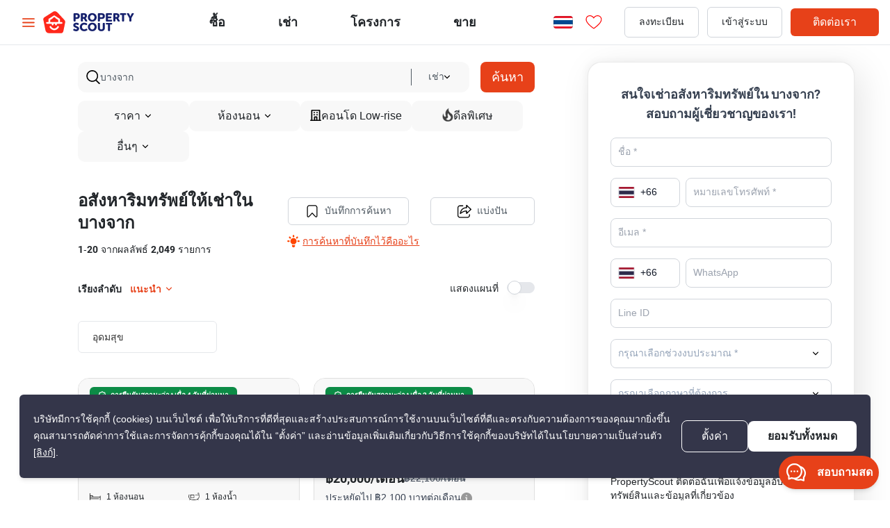

--- FILE ---
content_type: text/html; charset=utf-8
request_url: https://propertyscout.co.th/%E0%B8%81%E0%B8%A3%E0%B8%B8%E0%B8%87%E0%B9%80%E0%B8%97%E0%B8%9E/%E0%B8%9A%E0%B8%B2%E0%B8%87%E0%B8%88%E0%B8%B2%E0%B8%81/%E0%B9%83%E0%B8%AB%E0%B9%89%E0%B9%80%E0%B8%8A%E0%B9%88%E0%B8%B2/
body_size: 105235
content:
<!DOCTYPE html><html lang="th"><head><meta charSet="utf-8"/><meta name="viewport" content="width=device-width,initial-scale=1,minimum-scale=1,maximum-scale=1"/><meta name="description" content="อสังหาริมทรัพย์ ให้เช่าในบางจาก - การันตีราคาดีที่สุด เริ่มต้นที่ ฿10,000! โทรหาเราตอนนี้เพื่อนัดหมายเข้าชมรายการที่คุณต้องการ 2,049 รายการของเรา!"/><title>อสังหาริมทรัพย์ให้เช่าในบางจาก 2,049 ยูนิต เริ่มต้นที่ ฿10,000</title><link rel="canonical" href="https://propertyscout.co.th/กรุงเทพ/บางจาก/ให้เช่า/"/><link rel="alternate" href="https://propertyscout.co.th/en/bangkok/bang-chak/rentals/" hrefLang="x-default"/><link rel="alternate" href="https://propertyscout.co.th/กรุงเทพ/บางจาก/ให้เช่า/" hrefLang="th-TH"/><meta name="robots" content="index, follow"/><meta property="og:image" content="https://img2.propertyscout.co.th/P2n72KkSoZRSq2dETfFPCy6f_aCrXy_oijKBMc18Vzg/wm:0.6:so:0:50:0.3/rs:fit:400/q:70/aHR0cHM6Ly9mbGV4c3RheS1pbWFnZXMuc2dwMS5jZG4uZGlnaXRhbG9jZWFuc3BhY2VzLmNvbS9pbWFnZXMvcHJvZC81MTA5MzkvMC5qcGc.webp"/><script type="application/ld+json">{"@context":"https://schema.org","@type":"BreadcrumbList","itemListElement":[{"@type":"ListItem","position":1,"name":"หน้าหลัก","item":"https://propertyscout.co.th/"},{"@type":"ListItem","position":2,"name":"ให้เช่า","item":"https://propertyscout.co.th/ให้เช่า/"},{"@type":"ListItem","position":3,"name":"กรุงเทพ","item":"https://propertyscout.co.th/กรุงเทพ/ให้เช่า/"},{"@type":"ListItem","position":4,"name":"บางจาก","item":"https://propertyscout.co.th/กรุงเทพ/บางจาก/ให้เช่า/"}]}</script><script type="application/ld+json">{"@context":"https://schema.org","@type":"Product","name":"อสังหาริมทรัพย์ให้เช่าในบางจาก","description":"เลือกรายการให้เช่า ที่เหมาะสม จากรายการ 2,049 แห่งที่มี 1 ห้องสตูดิโอ ถึง 5+ ห้องนอน โดยเป็นทรัพย์ ในบางจาก ราคาที่ถูกที่สุด เริ่มต้นที่ ฿10,000 โทรหาเราเพื่อค้นหาที่อยู่ที่เหมาะสมให้กับคุณ ในบางจาก! หรือ คลิกที่นี่เพื่อชม 74,188 รายการใน กรุงเทพ","offers":{"@type":"AggregateOffer","lowPrice":10000,"highPrice":450000,"offerCount":2049,"priceCurrency":"THB","offers":[{"@type":"Offer","url":"https://propertyscout.co.th/คอนโด-1-ห้องนอน-ที่-ฮิว-สุขุมวิท-ใกล้-bts-ปุณณวิถี-510939/"},{"@type":"Offer","url":"https://propertyscout.co.th/คอนโด-2-ห้องนอน-ที่-เอส-แอนด์-เอส-สุขุมวิท-1011-ใกล้-bts-อุดมสุข-621912/"},{"@type":"Offer","url":"https://propertyscout.co.th/คอนโด-2-ห้องนอน-ที่-เดอะทรี-อ่อนนุช-สเตชั่น-ใกล้-bts-อ่อนนุช-2166096/"},{"@type":"Offer","url":"https://propertyscout.co.th/คอนโด-1-ห้องนอน-ที่-ชาโตว์-อินทาวน์-สุขุมวิท-64-ใกล้-bts-ปุณณวิถี-464897/"},{"@type":"Offer","url":"https://propertyscout.co.th/คอนโด-1-ห้องนอน-ที่-ฮิว-สุขุมวิท-ใกล้-bts-ปุณณวิถี-964237/"},{"@type":"Offer","url":"https://propertyscout.co.th/คอนโด-1-ห้องนอน-ที่-วิสซ์ดอม-แอท-สถานีปุณณวิถี-ใกล้-bts-ปุณณวิถี-1519415/"},{"@type":"Offer","url":"https://propertyscout.co.th/ทาวน์เฮ้าส์-3-ห้องนอน-ที่-เดอะ-ไพรเวท-สุขุมวิท-บางจาก-ใกล้-bts-บางจาก-2109872/"},{"@type":"Offer","url":"https://propertyscout.co.th/คอนโด-2-ห้องนอน-ที่-วิซดอม-ค็อนเน็ค-สุขุมวิท-ใกล้-bts-ปุณณวิถี-2471101/"},{"@type":"Offer","url":"https://propertyscout.co.th/พื้นที่ค้าปลีก-สำหรับ-เช่า-ใน-บางจาก-2355171/"},{"@type":"Offer","url":"https://propertyscout.co.th/คอนโด-1-ห้องนอน-ที่-เดอะ-ไลน์-สุขุมวิท-101-ใกล้-bts-ปุณณวิถี-2464705/"},{"@type":"Offer","url":"https://propertyscout.co.th/คอนโด-1-ห้องนอน-ที่-สกายไรส์-อเวนิว-สุขุมวิท-64-ใกล้-bts-ปุณณวิถี-2555984/"},{"@type":"Offer","url":"https://propertyscout.co.th/ทาวน์เฮ้าส์-3-ห้องนอน-ใกล้-bts-บางจาก-2384012/"},{"@type":"Offer","url":"https://propertyscout.co.th/คอนโด-1-ห้องนอน-ที่-เดอะทรี-อ่อนนุช-สเตชั่น-ใกล้-bts-อ่อนนุช-2253617/"},{"@type":"Offer","url":"https://propertyscout.co.th/คอนโด-1-ห้องนอน-ที่-ควินน์-สุขุมวิท-101-ใกล้-bts-ปุณณวิถี-2437212/"},{"@type":"Offer","url":"https://propertyscout.co.th/คอนโด-1-ห้องนอน-ที่-สกายไรส์-อเวนิว-สุขุมวิท-64-ใกล้-bts-ปุณณวิถี-2479156/"},{"@type":"Offer","url":"https://propertyscout.co.th/คอนโด-1-ห้องนอน-ที่-เดอะ-ไลน์-สุขุมวิท-101-ใกล้-bts-ปุณณวิถี-2512126/"},{"@type":"Offer","url":"https://propertyscout.co.th/คอนโด-2-ห้องนอน-ที่-วิซดอม-ค็อนเน็ค-สุขุมวิท-ใกล้-bts-ปุณณวิถี-2479223/"},{"@type":"Offer","url":"https://propertyscout.co.th/คอนโด-1-ห้องนอน-ที่-ปีติ-สุขุมวิท-101-ใกล้-bts-ปุณณวิถี-2443384/"},{"@type":"Offer","url":"https://propertyscout.co.th/คอนโด-2-ห้องนอน-ที่-เดอะ-ไลท์-นิวยอร์ค-สุขุมวิท-64-ใกล้-bts-ปุณณวิถี-2457692/"},{"@type":"Offer","url":"https://propertyscout.co.th/คอนโด-2-ห้องนอน-ที่-วิซดอม-อินสปาย-สุขุมวิท-ใกล้-bts-ปุณณวิถี-2460924/"}]}}</script><link rel="preload" as="image" imagesrcset="https://img2.propertyscout.co.th/P2n72KkSoZRSq2dETfFPCy6f_aCrXy_oijKBMc18Vzg/wm:0.6:so:0:50:0.3/rs:fit:400/q:70/aHR0cHM6Ly9mbGV4c3RheS1pbWFnZXMuc2dwMS5jZG4uZGlnaXRhbG9jZWFuc3BhY2VzLmNvbS9pbWFnZXMvcHJvZC81MTA5MzkvMC5qcGc.webp 300w, https://img2.propertyscout.co.th/P2n72KkSoZRSq2dETfFPCy6f_aCrXy_oijKBMc18Vzg/wm:0.6:so:0:50:0.3/rs:fit:400/q:70/aHR0cHM6Ly9mbGV4c3RheS1pbWFnZXMuc2dwMS5jZG4uZGlnaXRhbG9jZWFuc3BhY2VzLmNvbS9pbWFnZXMvcHJvZC81MTA5MzkvMC5qcGc.webp 400w, https://img2.propertyscout.co.th/ot5SIt43725izdpdMwGyayhB6QBqYVnNIX57LRBeLBA/wm:0.6:so:0:50:0.3/rs:fit:600/q:70/aHR0cHM6Ly9mbGV4c3RheS1pbWFnZXMuc2dwMS5jZG4uZGlnaXRhbG9jZWFuc3BhY2VzLmNvbS9pbWFnZXMvcHJvZC81MTA5MzkvMC5qcGc.webp 600w, https://img2.propertyscout.co.th/ot5SIt43725izdpdMwGyayhB6QBqYVnNIX57LRBeLBA/wm:0.6:so:0:50:0.3/rs:fit:600/q:70/aHR0cHM6Ly9mbGV4c3RheS1pbWFnZXMuc2dwMS5jZG4uZGlnaXRhbG9jZWFuc3BhY2VzLmNvbS9pbWFnZXMvcHJvZC81MTA5MzkvMC5qcGc.webp 768w, https://img2.propertyscout.co.th/ot5SIt43725izdpdMwGyayhB6QBqYVnNIX57LRBeLBA/wm:0.6:so:0:50:0.3/rs:fit:600/q:70/aHR0cHM6Ly9mbGV4c3RheS1pbWFnZXMuc2dwMS5jZG4uZGlnaXRhbG9jZWFuc3BhY2VzLmNvbS9pbWFnZXMvcHJvZC81MTA5MzkvMC5qcGc.webp 900w, https://img2.propertyscout.co.th/ot5SIt43725izdpdMwGyayhB6QBqYVnNIX57LRBeLBA/wm:0.6:so:0:50:0.3/rs:fit:600/q:70/aHR0cHM6Ly9mbGV4c3RheS1pbWFnZXMuc2dwMS5jZG4uZGlnaXRhbG9jZWFuc3BhY2VzLmNvbS9pbWFnZXMvcHJvZC81MTA5MzkvMC5qcGc.webp 1024w, https://img2.propertyscout.co.th/ot5SIt43725izdpdMwGyayhB6QBqYVnNIX57LRBeLBA/wm:0.6:so:0:50:0.3/rs:fit:600/q:70/aHR0cHM6Ly9mbGV4c3RheS1pbWFnZXMuc2dwMS5jZG4uZGlnaXRhbG9jZWFuc3BhY2VzLmNvbS9pbWFnZXMvcHJvZC81MTA5MzkvMC5qcGc.webp 1200w" imagesizes="40vw"/><meta name="next-head-count" content="12"/><meta name="theme-color" content="#5bb8ea"/><meta charSet="utf-8"/><meta http-equiv="X-UA-Compatible" content="IE=edge"/><link rel="manifest" href="https://propertyscout.co.th/manifest.json"/><link href="https://static.propertyscout.co.th/favicon.svg" rel="icon" type="image/svg+xml" sizes="any"/><link rel="apple-touch-icon" sizes="16x16" href="https://static.propertyscout.co.th/icons/v2/logo-16x16.png"/><link rel="apple-touch-icon" sizes="32x32" href="https://static.propertyscout.co.th/icons/v2/logo-32x32.png"/><link rel="apple-touch-icon" sizes="48x48" href="https://static.propertyscout.co.th/icons/v2/logo-48x48.png"/><link rel="apple-touch-icon" sizes="72x72" href="https://static.propertyscout.co.th/icons/v2/logo-72x72.png"/><link rel="apple-touch-icon" sizes="96x96" href="https://static.propertyscout.co.th/icons/v2/logo-96x96.png"/><link rel="apple-touch-icon" sizes="144x144" href="https://static.propertyscout.co.th/icons/v2/logo-144x144.png"/><link rel="apple-touch-icon" sizes="192x192" href="https://static.propertyscout.co.th/icons/v2/logo-192x192.png"/><link rel="apple-touch-icon" sizes="512x512" href="https://static.propertyscout.co.th/icons/v2/logo-512x512.png"/><link rel="preload" href="/_next/static/css/7ab348ca9a947d8c.css" as="style"/><link rel="stylesheet" href="/_next/static/css/7ab348ca9a947d8c.css" data-n-g=""/><link rel="preload" href="/_next/static/css/716aabc60493c791.css" as="style"/><link rel="stylesheet" href="/_next/static/css/716aabc60493c791.css" data-n-g=""/><link rel="preload" href="/_next/static/css/f6b4bdc0c220c4dd.css" as="style"/><link rel="stylesheet" href="/_next/static/css/f6b4bdc0c220c4dd.css" data-n-p=""/><noscript data-n-css=""></noscript></head><body><noscript><iframe title="gtm" src="https://www.googletagmanager.com/ns.html?id=GTM-TN6RPBG" height="0" width="0" style="display:none;visibility:hidden"></iframe></noscript><div id="__next" data-reactroot=""><div class="progress-bar_progressBar__N20ID progress-bar_animatedOnEnd__LoZRa"></div><div aria-hidden="true" class="fixed top-0 left-0 w-full h-screen z-above-header bg-black opacity-0 invisible"></div><div class="fixed top-0 right-0 lg:left-0 lg:right-auto z-above-header w-[80%] h-screen transform duration-300 translate-x-full lg:-translate-x-full opacity-0 transition min-2l:hidden" data-testid="auth-form"><nav id="fs-mobile-login-menu" class="absolute top-0 right-0 lg:right-auto lg:left-0 w-full h-full max-w-xs sm:max-w-sm bg-white overflow-y-auto max-h-screen"><div class="flex items-center justify-between px-8 py-6 border-b border-b-[rgba(52, 54, 74, 0.07)]"><div class="w-[100px]"><a target="_self" class="w-[100px]" href="https://propertyscout.co.th/"><img src="https://static.propertyscout.co.th/icons-svg/icon-logo-full.svg?v2" class="w-[100px] h-[30px]"/></a></div><img src="https://static.propertyscout.co.th/icons-svg/icon-close.svg?v2" class="sm:top-6 left-2 sm:left-6 w-6 h-6 fill-current text-black z-above-header "/></div><div class="flex space-x-3 border-b shadow-sm"><button class="px-5 py-1 border-b-4 transition-colors duration-300 hover:text-black border-transparent text-gray-400 basis-1/2 py-4 border-b-2" data-testid="sign-up-tab">ลงทะเบียน</button><button class="px-5 py-1 border-b-4 transition-colors duration-300 hover:text-black border-transparent text-gray-400 basis-1/2 py-4 border-b-2">เข้าสู่ระบบ</button></div><div class="py-4 px-8"></div></nav></div><header class="fixed top-0 z-header flex items-center justify-between w-full h-[75px] max-md:h-[80px] lg:h-[65px] sm:p-4 p-3 min-lg:pl-16 bg-white border-b header"><div class="max-1xl:hidden flex items-baseline"><a target="_self" class="min-md:w-8 max-md:h-full" href="https://propertyscout.co.th/"><div class="min-md:w-8 max-md:h-full" aria-hidden="true" data-testid="flexstay-logo"><img src="https://static.propertyscout.co.th/icons-svg/icon-logo.svg?v2" class="min-md:w-8 max-md:h-full w-8 h-8"/></div></a><a target="_self" href="https://propertyscout.co.th/"><img src="https://static.propertyscout.co.th/icons-svg/icon-logo-text.svg?v2" class="ml-2 w-[6.5rem] h-[1.8rem] max-md:ml-1 max-md:w-[4rem] flex"/></a></div><div class="flex items-center min-1xl:hidden max-md:gap-[13px]"><img src="https://static.propertyscout.co.th/icons-svg/icon-red-menu-bar.svg?v2" class="w-[18px] ml-4 max-md:ml-0 mr-3 max-md:mr-2 h-[13px] min-[1024px]:hidden" data-testid="red-menu-bar"/><div class="items-center max-1xl:h-[24px] flex"><a target="_self" class="min-md:w-8 max-md:h-full" href="https://propertyscout.co.th/"><div class="min-md:w-8 max-md:h-full" aria-hidden="true" data-testid="flexstay-logo"><img src="https://static.propertyscout.co.th/icons-svg/icon-logo.svg?v2" class="min-md:w-8 max-md:h-full w-8 h-8"/></div></a><a target="_self" href="https://propertyscout.co.th/"><img src="https://static.propertyscout.co.th/icons-svg/icon-logo-text.svg?v2" class="ml-2 w-[6.5rem] h-[1.8rem] max-md:ml-1 max-md:w-[4rem] flex"/></a></div></div><nav class="flex flex-1 justify-between max-w-sm max-2l:hidden"><div data-testId="sell-filter-dropdown" class="relative w-fit cursor-pointer"><span><span><a target="_self" data-label="sell" rel="follow" class="group flex items-center text-lg font-bold" href="https://propertyscout.co.th/ขาย/">ซื้อ</a></span></span><div class="absolute top-full right-0 w-full z-10 pt-1 w-max right-auto" data-testid="sell-filter-dropdown-options" style="display:none"><div class="rounded-sm bg-white overflow-hidden max-h-64 overflow-y-auto scrollbar-h-gray overflow-hidden max-h-max" style="box-shadow:rgba(0, 0, 0, 0.24) 0px 3px 8px"><div class="py-4 px-6 hover:bg-gray-100 cursor-pointer text-sm border-b border-gray-100 border-b-0 !p-0 cursor-default font-bold"><span class="block p-3">ทรัพย์ประกาศขายใน ประเทศไทย</span></div><div class="py-4 px-6 hover:bg-gray-100 cursor-pointer text-sm border-b border-gray-100 border-b-0 !p-0"><a target="_self" rel="follow" class="block p-3" href="https://propertyscout.co.th/ขาย/คอนโด/">คอนโด</a></div><div class="py-4 px-6 hover:bg-gray-100 cursor-pointer text-sm border-b border-gray-100 border-b-0 !p-0"><a target="_self" rel="follow" class="block p-3" href="https://propertyscout.co.th/ขาย/อพาร์ทเม้นท์/">อพาร์ทเม้นท์</a></div><div class="py-4 px-6 hover:bg-gray-100 cursor-pointer text-sm border-b border-gray-100 border-b-0 !p-0"><a target="_self" rel="follow" class="block p-3" href="https://propertyscout.co.th/ขาย/เซอร์วิสอพาร์ทเมนท์/">เซอร์วิสอพาร์ทเมนท์</a></div><div class="py-4 px-6 hover:bg-gray-100 cursor-pointer text-sm border-b border-gray-100 border-b-0 !p-0"><a target="_self" rel="follow" class="block p-3" href="https://propertyscout.co.th/ขาย/บ้านเดี่ยว/">บ้านเดี่ยว</a></div><div class="py-4 px-6 hover:bg-gray-100 cursor-pointer text-sm border-b border-gray-100 border-b-0 !p-0"><a target="_self" rel="follow" class="block p-3" href="https://propertyscout.co.th/ขาย/ทาวน์เฮ้าส์/">ทาวน์เฮ้าส์</a></div><div class="py-4 px-6 hover:bg-gray-100 cursor-pointer text-sm border-b border-gray-100 border-b-0 !p-0"><a target="_self" rel="follow" class="block p-3" href="https://propertyscout.co.th/ขาย/เพนท์เฮาส์/">เพนท์เฮาส์</a></div><div class="py-4 px-6 hover:bg-gray-100 cursor-pointer text-sm border-b border-gray-100 border-b-0 !p-0"><a target="_self" rel="follow" class="block p-3" href="https://propertyscout.co.th/ขาย/วิลล่า/">วิลล่า</a></div><div class="py-4 px-6 hover:bg-gray-100 cursor-pointer text-sm border-b border-gray-100 border-b-0 !p-0"><a target="_self" rel="follow" class="block p-3" href="https://propertyscout.co.th/ขาย/ห้องแบบ-duplex/">ห้องแบบ duplex</a></div><div class="py-4 px-6 hover:bg-gray-100 cursor-pointer text-sm border-b border-gray-100 border-b-0 !p-0"><a target="_self" rel="follow" class="block p-3" href="https://propertyscout.co.th/ขาย/ที่ดิน/">ที่ดิน</a></div><div class="py-4 px-6 hover:bg-gray-100 cursor-pointer text-sm border-b-0 !p-0 font-bold"><a target="_self" class="block p-3" href="https://propertyscout.co.th/ลงประกาศของคุณ/">ประกาศขายทรัพย์กับเรา</a></div></div></div></div><div data-testId="rent-filter-dropdown" class="relative w-fit cursor-pointer"><span><span><a target="_self" data-label="rent" rel="follow" class="group flex items-center text-lg font-bold" href="https://propertyscout.co.th/ให้เช่า/">เช่า</a></span></span><div class="absolute top-full right-0 w-full z-10 pt-1 w-max right-auto" data-testid="rent-filter-dropdown-options" style="display:none"><div class="rounded-sm bg-white overflow-hidden max-h-64 overflow-y-auto scrollbar-h-gray overflow-hidden max-h-max" style="box-shadow:rgba(0, 0, 0, 0.24) 0px 3px 8px"><div class="py-4 px-6 hover:bg-gray-100 cursor-pointer text-sm border-b border-gray-100 border-b-0 !p-0 cursor-default font-bold"><span class="block p-3">ทรัพย์ให้เช่าใน ประเทศไทย</span></div><div class="py-4 px-6 hover:bg-gray-100 cursor-pointer text-sm border-b border-gray-100 border-b-0 !p-0"><a target="_self" rel="follow" class="block p-3" href="https://propertyscout.co.th/ให้เช่า/คอนโด/">คอนโด</a></div><div class="py-4 px-6 hover:bg-gray-100 cursor-pointer text-sm border-b border-gray-100 border-b-0 !p-0"><a target="_self" rel="follow" class="block p-3" href="https://propertyscout.co.th/ให้เช่า/อพาร์ทเม้นท์/">อพาร์ทเม้นท์</a></div><div class="py-4 px-6 hover:bg-gray-100 cursor-pointer text-sm border-b border-gray-100 border-b-0 !p-0"><a target="_self" rel="follow" class="block p-3" href="https://propertyscout.co.th/ให้เช่า/เซอร์วิสอพาร์ทเมนท์/">เซอร์วิสอพาร์ทเมนท์</a></div><div class="py-4 px-6 hover:bg-gray-100 cursor-pointer text-sm border-b border-gray-100 border-b-0 !p-0"><a target="_self" rel="follow" class="block p-3" href="https://propertyscout.co.th/ให้เช่า/บ้านเดี่ยว/">บ้านเดี่ยว</a></div><div class="py-4 px-6 hover:bg-gray-100 cursor-pointer text-sm border-b border-gray-100 border-b-0 !p-0"><a target="_self" rel="follow" class="block p-3" href="https://propertyscout.co.th/ให้เช่า/ทาวน์เฮ้าส์/">ทาวน์เฮ้าส์</a></div><div class="py-4 px-6 hover:bg-gray-100 cursor-pointer text-sm border-b border-gray-100 border-b-0 !p-0"><a target="_self" rel="follow" class="block p-3" href="https://propertyscout.co.th/ให้เช่า/เพนท์เฮาส์/">เพนท์เฮาส์</a></div><div class="py-4 px-6 hover:bg-gray-100 cursor-pointer text-sm border-b border-gray-100 border-b-0 !p-0"><a target="_self" rel="follow" class="block p-3" href="https://propertyscout.co.th/ให้เช่า/วิลล่า/">วิลล่า</a></div><div class="py-4 px-6 hover:bg-gray-100 cursor-pointer text-sm border-b border-gray-100 border-b-0 !p-0"><a target="_self" rel="follow" class="block p-3" href="https://propertyscout.co.th/ให้เช่า/ห้องแบบ-duplex/">ห้องแบบ duplex</a></div><div class="py-4 px-6 hover:bg-gray-100 cursor-pointer text-sm border-b border-gray-100 border-b-0 !p-0"><a target="_self" rel="follow" class="block p-3" href="https://propertyscout.co.th/ให้เช่า/ที่ดิน/">ที่ดิน</a></div><div class="py-4 px-6 hover:bg-gray-100 cursor-pointer text-sm border-b-0 !p-0 font-bold"><a target="_self" class="block p-3" href="https://propertyscout.co.th/ลงประกาศของคุณ/">ประกาศทรัพย์ให้เช่ากับเรา</a></div></div></div></div><div data-testId="projects-filter-dropdown" class="relative w-fit cursor-pointer"><span><span class="group flex items-center text-lg font-bold">โครงการ</span></span><div class="absolute top-full right-0 w-full z-10 pt-1 w-max right-auto" data-testid="projects-filter-dropdown-options" style="display:none"><div class="rounded-sm bg-white overflow-hidden max-h-64 overflow-y-auto scrollbar-h-gray overflow-hidden max-h-max" style="box-shadow:rgba(0, 0, 0, 0.24) 0px 3px 8px"><div class="py-4 px-6 hover:bg-gray-100 cursor-pointer text-sm border-b border-gray-100 border-b-0 !p-0 font-bold"><a target="_self" class="block p-3" href="https://propertyscout.co.th/โครงการ/">โครงการในไทย</a></div><div class="py-4 px-6 hover:bg-gray-100 cursor-pointer text-sm border-b border-gray-100 border-b-0 !p-0"><a target="_self" rel="follow" class="block p-3" href="https://propertyscout.co.th/โครงการ/กรุงเทพ/">กรุงเทพ</a></div><div class="py-4 px-6 hover:bg-gray-100 cursor-pointer text-sm border-b border-gray-100 border-b-0 !p-0"><a target="_self" rel="follow" class="block p-3" href="https://propertyscout.co.th/โครงการ/ภูเก็ต/">ภูเก็ต</a></div><div class="py-4 px-6 hover:bg-gray-100 cursor-pointer text-sm border-b border-gray-100 border-b-0 !p-0"><a target="_self" rel="follow" class="block p-3" href="https://propertyscout.co.th/โครงการ/ชลบุรี/">เมืองพัทยา (ชลบุรี)</a></div><div class="py-4 px-6 hover:bg-gray-100 cursor-pointer text-sm border-b border-gray-100 border-b-0 !p-0"><a target="_self" rel="follow" class="block p-3" href="https://propertyscout.co.th/โครงการ/ประจวบคีรีขันธ์/">หัวหิน (ประจวบคีรีขันธ์)</a></div><div class="py-4 px-6 hover:bg-gray-100 cursor-pointer text-sm border-b-0 !p-0"><a target="_self" rel="follow" class="block p-3" href="https://propertyscout.co.th/โครงการ/สุราษฎร์ธานี/">เกาะสมุย  (สุราษฎร์ธานี)</a></div></div></div></div><a target="_self" data-label="list-your-property" class="group flex items-center text-lg font-bold hover:underline underline-offset-8" href="https://propertyscout.co.th/ลงประกาศของคุณ/">ขาย</a></nav><div class="flex flex-center max-1xl:items-center max-md:gap-3"><div class="relative w-14 max-l:hidden"><div class="px-4 py-2 bg-white rounded-xl cursor-pointer select-none w-full"><div class="w-7 h-[18.8px]"><img src="https://static.propertyscout.co.th/icons-svg/icon-thai-flag.svg?v2" class="rounded  w-7 h-[18.8px]" id="fs-language-toggle" data-testid="th"/></div></div></div><div class="flex items-center max-md:items-start min-1xl:ml-4 text-lg font-medium relative mr-2"><div aria-hidden="true" data-testid="heart-toggle"><img src="https://static.propertyscout.co.th/icons-svg/icon-outline-heart-red.svg?v2" data-testid="pad-heart-icon" class="select-none w-6 h-5 ml-1.5 fill-current cursor-pointer text-primary-orange max-md:h-[20px] max-md:w-[20px] propertyPad-heart-icon"/></div></div><div class="flex items-center max-2l:hidden"><div class="mb-3 h-10 w-full animate-pulse bg-gray-200 rounded-md ml-6 mr-2 mb-0 flex-1 max-md:w-full max-md:ml-0 max-md:mr-0" style="min-width:165px"></div><a target="_self" class="block h-10 flex items-center mr-0 mb-0 whitespace-nowrap px-8 text-white bg-primary-orange font-medium rounded-md text-base min-w-[120px] text-center max-l:hidden" href="https://propertyscout.co.th/ติดต่อเรา/">ติดต่อเรา</a></div><div class="min-2l:hidden"><div class="mb-3 h-10 w-full animate-pulse bg-gray-200 rounded-md mb-0" style="min-width:72px"></div></div></div></header><main class="pt-75px lg:pt-65px"><div class="h-full px-4 lg:px-0 lg:pl-5 xl:pl-28 mb-8"><div class="flex h-full"><div class="w-full lg:w-7/12 lg:pr-6"><div class="fs-filter-options FilterOption_container__tMlhK"><div class="flex mb-3"><div class="FilterOption_autoCompleteContainer__URgr1"><div class="h-11 relative"><div class="absolute top-0 gap-2 flex items-center w-full h-11 px-3 bg-white rounded-md !bg-secondary-darkwhite rounded-xl"><img src="https://static.propertyscout.co.th/icons-svg/icon-search.svg?v2" class="w-5 h-5 cursor-pointer"/><div class="flex-1"><input name="search" value="" class="truncate w-full bg-transparent text-sm text-primary-gray font-light placeholder-primary-gray focus:outline-none fs-map-input" autoComplete="off" placeholder="ทำเล, สถานีรถไฟฟ้า หรือ โครงการ"/></div><div class="FilterSearch_filter_search__GGvRv"><div class="FilterSearch_filter_divider__WmSeZ"></div><div id="toggle-serp-type" data-testid="toggle-serp-type" class="FilterSearch_container__TwmQt" aria-hidden="true"><span class="fs-home-search__unit-type-filter text-primary-gray FilterSearch_filter_button___VhCG">เช่า</span><img src="https://static.propertyscout.co.th/icons-svg/icon-down-arrow.svg?v2" class="text-primary-gray FilterSearch_down_arrow__EzRgY"/></div></div></div></div></div><button id="search-target" data-testid="search-now" class="bg-primary-orange text-white fs-filter-options__search-button hidden md:block FilterOption_searchBtn__qHxAd">ค้นหา</button></div><div class="grid grid-cols-2 md:flex md:flex-wrap min-lg:flex-nowrap md:justify-center lg:justify-start gap-2"><button class="group flex-1 md:flex-initial md:w-40 h-11 first:ml-0 py-1 px-2 gap-2 text-xs xs1:text-sm md:text-base rounded-10 focus:outline-none lg:hover:bg-primary-pink lg:hover:border hover:border-primary-orange hover:font-bold flex justify-center items-center bg-secondary-darkwhite tab-filter__price" data-testid="PRICE">ราคา<img src="https://static.propertyscout.co.th/icons-svg/icon-down-arrow.svg?v2" class="h-2 w-3.5 ml-1 fill-current transform text-footer-black"/></button><button class="group flex-1 md:flex-initial md:w-40 h-11 first:ml-0 py-1 px-2 gap-2 text-xs xs1:text-sm md:text-base rounded-10 focus:outline-none lg:hover:bg-primary-pink lg:hover:border hover:border-primary-orange hover:font-bold flex justify-center items-center bg-secondary-darkwhite tab-filter__bed" data-testid="BED">ห้องนอน<img src="https://static.propertyscout.co.th/icons-svg/icon-down-arrow.svg?v2" class="h-2 w-3.5 ml-1 fill-current transform text-footer-black"/></button><button class="group flex-1 md:flex-initial md:w-40 h-11 first:ml-0 py-1 px-2 gap-2 text-xs xs1:text-sm md:text-base rounded-10 focus:outline-none lg:hover:bg-primary-pink lg:hover:border hover:border-primary-orange hover:font-bold flex justify-center items-center bg-secondary-darkwhite tab-filter__low_rise_buildings" data-testid="LOW_RISE_BUILDINGS"><img src="https://static.propertyscout.co.th/icons-svg/icon-building.svg?v2" class="w-4 mb-1"/>คอนโด Low-rise</button><button class="group flex-1 md:flex-initial md:w-40 h-11 first:ml-0 py-1 px-2 gap-2 text-xs xs1:text-sm md:text-base rounded-10 focus:outline-none lg:hover:bg-primary-pink lg:hover:border hover:border-primary-orange hover:font-bold flex justify-center items-center bg-secondary-darkwhite tab-filter__great_deals md:!min-w-fit" data-testid="GREAT_DEALS"><img src="https://static.propertyscout.co.th/icons-svg/icon-flame.svg?v2" class="w-4 mb-1"/>ดีลพิเศษ</button><button class="group flex-1 md:flex-initial md:w-40 h-11 first:ml-0 py-1 px-2 gap-2 text-xs xs1:text-sm md:text-base rounded-10 focus:outline-none lg:hover:bg-primary-pink lg:hover:border hover:border-primary-orange hover:font-bold flex justify-center items-center bg-secondary-darkwhite tab-filter__more_filters max-md:col-span-2" data-testid="MORE_FILTERS">อื่นๆ<img src="https://static.propertyscout.co.th/icons-svg/icon-down-arrow.svg?v2" class="h-2 w-3.5 ml-1 fill-current transform text-footer-black"/></button></div></div><div class="flex flex-col md:flex-row md:justify-between md:items-center pb-3 md:pb-7"><div class="relative basis-1/2 grow"><div class="text-center md:text-left w-full"><h1 class="my-2 md:my-0 inline text-2xl font-bold pr-1 max-md:text-xl max-md:!mt-6 max-md:block max-md:!mb-0">อสังหาริมทรัพย์ให้เช่าในบางจาก</h1></div><div class="text-sm pt-3 text-center md:text-left"><strong>1</strong>-<strong>20</strong> จากผลลัพธ์ <strong>2,049</strong> รายการ</div></div><div class="flex max-md:justify-center"><div class="min-w-[1rem] sm:min-w-fit flex flex-col items-end"><button class="border border-gray-300 text-sm rounded-md duration-300 h-10 px-6 mr-3 flex items-center justify-center w-fit select-none hover:opacity-70 text-sm text-primary-gray hover:opacity-100 hover:text-white group hover:bg-primary-orange hover:border-primary-orange self-center md:self-left mt-4 md:mt-0 mr-0 min-w-fit max-xxs:px-4" data-testid="saved-search-cta"><img src="https://static.propertyscout.co.th/icons-svg/icon-bookmark-outlined.svg?v2" class="h-5 w-5 mr-2 group-hover:invert"/>บันทึกการค้นหา</button><div class="max-md:self-center relative max-md:left-[4.5rem] w-max mt-3"><div class="flex cursor-pointer items-center self-center"><img src="https://static.propertyscout.co.th/icons-svg/icon-bulb.svg?v2" class="h-5 w-5 mr-1 mb-1"/><p class="text-primary-orange underline hover:no-underline">การค้นหาที่บันทึกไว้คืออะไร</p></div></div></div><div class="sm:ml-4 mt-4 md:mt-0 max-xxs:ml-0 max-xxs:mr-3"><button class="border border-gray-300 text-sm rounded-md duration-300 h-10 px-6 mr-3 flex items-center justify-center w-fit select-none hover:text-white hover:border-transparent hover:bg-primary-orange text-primary-gray text-sm group whitespace-nowrap max-xxs:px-10 md:px-12 px-14 mr-auto sm:mr-0"><img src="https://static.propertyscout.co.th/icons-svg/icon-share-v2.svg?v2" class="h-5 w-5 mr-2 group-hover:invert"/><span class="">แบ่งปัน</span></button></div></div></div><div class="flex flex-col md:flex-row md:justify-between md:items-center pb-3 md:pb-7"><div class="flex flex-row items-center justify-center md:justify-left max-md:mb-3"><span class="pr-1 font-bold">เรียงลำดับ</span><div class="relative flex flex-col items-center md:w-64 p-2 text-primary-orange rounded-sm fs-filter-options__sorting-dropdown" aria-hidden="true" data-testid="listings-sort"><div class="flex items-center w-full text-sm cursor-pointer font-bold">แนะนำ<img src="https://static.propertyscout.co.th/icons-svg/icon-down-arrow-red.svg?v2" class="w-3.5 h-2 ml-1 fill-current text-primary-orange transform"/></div></div></div><div class="hidden lg:block"><div class="flex content-center flex-col sm:flex-row"><span class="mr-0 mb-1.5 sm:mb-0 text-sm sm:mr-3">แสดงแผนที่</span><label class="inline-flex relative items-center self-end sm:self-start cursor-pointer"><input type="checkbox" class="sr-only" data-testid="toggle-switch"/><div class="w-10 h-4 rounded-full after:absolute after:-top-[2px] after:left-[1px] after:rounded-full after:h-5 after:w-5 after:shadow-xl after:bg-white bg-gray-200 after:transition-all after:border after:border-gray-300"></div></label></div></div></div><div class="relative"><button class="border border-gray-400 bg-white flex items-center text-base rounded-full duration-300 w-9 h-9 px-[10px] justify-center border-0 absolute top-[50%] right-0 lg:right-[-18px] translate-y-[-50%] drop-shadow-xl hover:!opacity-100 hover:shadow-lg hover:opacity-70"><img src="https://static.propertyscout.co.th/icons-svg/icon-right-arrow.svg?v2" class="w-full !w-3"/></button><div class="overflow-auto gap-4 w-full scrollbar-hide mb-7 lg:mb-9 capitalize" data-testid="one-click-filters-container"><div class="inline-flex flex-nowrap gap-4"><a class="w-[150px] lg:w-[200px] p-2 lg:p-3 lg:pl-5 rounded-md border border-solid border-gray-200 shrink-0" href="https://propertyscout.co.th/กรุงเทพ/อุดมสุข/ให้เช่า/"><div class="text-property-management-title text-ellipsis whitespace-pre overflow-hidden font-medium max-md:text-sm">อุดมสุข</div></a></div></div></div><div><div id="listing-card-container" class="grid grid-cols-1 md:grid-cols-2 gap-x-5 gap-y-5"><div class="min-h-property-card max-md:min-h-property-card-mobile"><a target="_self" rel="follow" class="w-full" draggable="false" href="https://propertyscout.co.th/คอนโด-1-ห้องนอน-ที่-ฮิว-สุขุมวิท-ใกล้-bts-ปุณณวิถี-510939/"><div data-testid="listing-card" data-cardid="510939" class="cnt-vis--auto styles_card__53ei6 cursor-pointer bg-secondary-darkwhite h-full"><div class="absolute top-3 flex flex-col gap-2"><div class="absolute left-0 top-5 h-6 w-28 flex items-center justify-center z-10 rounded-md !w-fit px-3 !static ml-4" style="background:#0C8B46" data-testid="availability-image-tag-info-label"><img src="https://static.propertyscout.co.th/icons-svg/icon-availability-check.svg?v2" class="fill-current stroke-current text-white w-3 h-3 mr-1.5 grayscale-1 invert block"/><span class="font-bold text-10px text-white block">การยืนยันสถานะว่าง เมื่อ 4 วันที่ผ่านมา</span></div><div class="absolute left-0 top-5 h-6 w-28 flex items-center justify-center z-10 rounded-md !w-fit px-3 !static ml-4" style="background:#FF281B"><img src="https://static.propertyscout.co.th/icons-svg/icon-white-flame.svg?v2" class="fill-current stroke-current text-white w-3 h-3 mr-1.5 grayscale-1 invert invert-0 block"/><span class="font-bold text-10px text-white block">ดีลพิเศษ</span></div><div class="absolute left-0 top-5 h-6 w-28 flex items-center justify-center z-10 rounded-md !w-fit px-3 !static ml-4" style="background:#FFFFFF"><img src="https://static.propertyscout.co.th/icons-svg/icon-checkmark.svg?v2" class="fill-current stroke-current text-white w-3 h-3 mr-1.5 grayscale-1 invert invert-0 block"/><span class="font-bold text-10px text-white text-black">ผ่านการตรวจสอบแล้ว</span></div></div><div data-testid="show-slider" class="styles_card__slider_wrapper__Pcuie"><div class="relative z-2 flex rounded-t-3xl md:rounded-t-2xl relative w-full overflow-hidden h-[190px] !h-auto aspect-[3/2]"><div class="absolute top-0 w-12 h-full z-2 left-0" aria-hidden="true"></div><div><span style="box-sizing:border-box;display:block;overflow:hidden;width:initial;height:initial;background:none;opacity:1;border:0;margin:0;padding:0;position:absolute;top:0;left:0;bottom:0;right:0"><img alt="image_rental-5263916" sizes="40vw" srcSet="https://img2.propertyscout.co.th/P2n72KkSoZRSq2dETfFPCy6f_aCrXy_oijKBMc18Vzg/wm:0.6:so:0:50:0.3/rs:fit:400/q:70/aHR0cHM6Ly9mbGV4c3RheS1pbWFnZXMuc2dwMS5jZG4uZGlnaXRhbG9jZWFuc3BhY2VzLmNvbS9pbWFnZXMvcHJvZC81MTA5MzkvMC5qcGc.webp 300w, https://img2.propertyscout.co.th/P2n72KkSoZRSq2dETfFPCy6f_aCrXy_oijKBMc18Vzg/wm:0.6:so:0:50:0.3/rs:fit:400/q:70/aHR0cHM6Ly9mbGV4c3RheS1pbWFnZXMuc2dwMS5jZG4uZGlnaXRhbG9jZWFuc3BhY2VzLmNvbS9pbWFnZXMvcHJvZC81MTA5MzkvMC5qcGc.webp 400w, https://img2.propertyscout.co.th/ot5SIt43725izdpdMwGyayhB6QBqYVnNIX57LRBeLBA/wm:0.6:so:0:50:0.3/rs:fit:600/q:70/aHR0cHM6Ly9mbGV4c3RheS1pbWFnZXMuc2dwMS5jZG4uZGlnaXRhbG9jZWFuc3BhY2VzLmNvbS9pbWFnZXMvcHJvZC81MTA5MzkvMC5qcGc.webp 600w, https://img2.propertyscout.co.th/ot5SIt43725izdpdMwGyayhB6QBqYVnNIX57LRBeLBA/wm:0.6:so:0:50:0.3/rs:fit:600/q:70/aHR0cHM6Ly9mbGV4c3RheS1pbWFnZXMuc2dwMS5jZG4uZGlnaXRhbG9jZWFuc3BhY2VzLmNvbS9pbWFnZXMvcHJvZC81MTA5MzkvMC5qcGc.webp 768w, https://img2.propertyscout.co.th/ot5SIt43725izdpdMwGyayhB6QBqYVnNIX57LRBeLBA/wm:0.6:so:0:50:0.3/rs:fit:600/q:70/aHR0cHM6Ly9mbGV4c3RheS1pbWFnZXMuc2dwMS5jZG4uZGlnaXRhbG9jZWFuc3BhY2VzLmNvbS9pbWFnZXMvcHJvZC81MTA5MzkvMC5qcGc.webp 900w, https://img2.propertyscout.co.th/ot5SIt43725izdpdMwGyayhB6QBqYVnNIX57LRBeLBA/wm:0.6:so:0:50:0.3/rs:fit:600/q:70/aHR0cHM6Ly9mbGV4c3RheS1pbWFnZXMuc2dwMS5jZG4uZGlnaXRhbG9jZWFuc3BhY2VzLmNvbS9pbWFnZXMvcHJvZC81MTA5MzkvMC5qcGc.webp 1024w, https://img2.propertyscout.co.th/ot5SIt43725izdpdMwGyayhB6QBqYVnNIX57LRBeLBA/wm:0.6:so:0:50:0.3/rs:fit:600/q:70/aHR0cHM6Ly9mbGV4c3RheS1pbWFnZXMuc2dwMS5jZG4uZGlnaXRhbG9jZWFuc3BhY2VzLmNvbS9pbWFnZXMvcHJvZC81MTA5MzkvMC5qcGc.webp 1200w" src="https://img2.propertyscout.co.th/ot5SIt43725izdpdMwGyayhB6QBqYVnNIX57LRBeLBA/wm:0.6:so:0:50:0.3/rs:fit:600/q:70/aHR0cHM6Ly9mbGV4c3RheS1pbWFnZXMuc2dwMS5jZG4uZGlnaXRhbG9jZWFuc3BhY2VzLmNvbS9pbWFnZXMvcHJvZC81MTA5MzkvMC5qcGc.webp" decoding="async" data-nimg="fill" style="position:absolute;top:0;left:0;bottom:0;right:0;box-sizing:border-box;padding:0;border:none;margin:auto;display:block;width:0;height:0;min-width:100%;max-width:100%;min-height:100%;max-height:100%;object-fit:cover"/></span><div class="card-rental-prefocus__slick-dots card-rental__slick-dots styles_slider__dots__CvWxU styles_slider__item_dots__5Cxkw"><div class="slick-active card-rental__slick-paging styles_slider__custom__q_FWQ"></div><div class="card-rental__slick-paging styles_slider__custom__q_FWQ"></div><div class="card-rental__slick-paging styles_slider__custom__q_FWQ"></div><div class="card-rental__slick-paging styles_slider__custom__q_FWQ"></div><div class="card-rental__slick-paging styles_slider__custom__q_FWQ"></div><div class="card-rental__slick-paging styles_slider__custom__q_FWQ"></div></div></div><div class="absolute top-0 w-12 h-full z-2 right-0" aria-hidden="true"></div></div><div class="absolute bottom-[20px] right-3 z-2"><div class="px-[10px] py-1 box-border w-12 rounded bg-dark-charcoal/20 shadow-md flex gap-[5px] items-center justify-center backdrop-blur"><img src="https://static.propertyscout.co.th/icons-svg/icon-picture.svg?v2" class="w-3 h-3 inline-block"/><span class="text-white text-[10px] font-semibold">6</span></div></div></div><div class="styles_card__content__CKlhN bg-secondary-darkwhite"><div class=""><div class="styles_card__content_head__Mve9j"><div class="styles_card__content_head__text__3BgZQ"><strong class="styles_card__name__7ncON">ฮิว สุขุมวิท</strong></div><div class="flex flex-row items-center ml-3"><div class="HeartBox_card__content_head__icon__qzA1Y relative"><div aria-hidden="true" class="cursor-pointer flex justify-center items-center h-full w-full" data-testid="card-heart-icon"><img src="https://static.propertyscout.co.th/icons-svg/icon-outline-heart.svg?v2" class="HeartBox_card__icon_heart__7eBUj"/></div><span class="HeartBox_like__TmZEs invisible">ชอบ</span></div><button><img src="https://static.propertyscout.co.th/icons-svg/icon-share-v2.svg?v2" class="h-6 w-6"/></button></div></div><p class="styles_card__address__L0NPd">บางจาก, กรุงเทพ</p><div class="relative text-center uppercase flex justify-center my-3 z-0"><div class="absolute inset-y-1/2 h-px w-full bg-gray-300 z-10"></div><div class="font-medium relative z-20 bg-white px-2 w-fit"></div></div><div class="space-y-2"><div class="block"><div class="flex flex-col mb-2 xs:mb-1 items-start xs:flex-row xs:items-center xs:gap-2"><div class="flex flex-col"><b data-testid="listing-rents-price" class="text-xl md:text-lg flex flex-col">฿16,500/เดือน</b></div></div></div></div><div class="relative text-center uppercase flex justify-center my-3 z-0"><div class="absolute inset-y-1/2 h-px w-full bg-gray-300 z-10"></div><div class="font-medium relative z-20 bg-white px-2 w-fit"></div></div><div aria-hidden="true"></div></div><div class="styles_card__info__BmBTs"><span class="flex items-center mt-2 text-[14px] md:text-xs text-primary-darkgray" data-testid="bedrooms-container"><img src="https://static.propertyscout.co.th/icons-svg/icon-detail-bed.svg?v2" class="styles_card__icon_svg__MVALO"/>1 ห้องนอน</span><span class="flex items-center mt-2 text-[14px] md:text-xs text-primary-darkgray" data-testid="bathroom-container"><img src="https://static.propertyscout.co.th/icons-svg/icon-detail-bathub.svg?v2" class="styles_card__icon_svg__MVALO"/>1 ห้องน้ำ</span><span class="flex items-center mt-2 text-[14px] md:text-xs text-primary-darkgray"><img src="https://static.propertyscout.co.th/icons-svg/icon-detail-sqm.svg?v2" class="styles_card__icon_svg__MVALO"/>41 ม.<sup>2</sup></span><span class="flex items-center mt-2 text-[14px] md:text-xs text-primary-darkgray"><img src="https://static.propertyscout.co.th/icons-svg/icon-gray-train.svg?v2" class="styles_card__icon_svg__MVALO"/>70 ม. จาก BTS ปุณณวิถี</span><span class="flex items-center mt-2 text-[14px] md:text-xs text-primary-darkgray capitalize" data-testid="property-type"><img src="https://static.propertyscout.co.th/icons-svg/icon-detail-condo.svg?v2" class="styles_card__icon_svg__MVALO"/>คอนโด</span><span class="flex items-center mt-2 text-[14px] md:text-xs text-primary-darkgray capitalize" data-testid="floor-level"><img src="https://static.propertyscout.co.th/icons-svg/icon-detail-step.svg?v2" class="styles_card__icon_svg__MVALO"/>7</span></div><div class="w-full flex justify-center mt-auto"><button class="text-white text-base rounded-md h-10 px-8 mr-3 flex items-center justify-center w-fit select-none hover:opacity-80 transition-opacity duration-300 bg-primary-orange mb-3 font-medium !mb-0 !mx-0 box-border !w-full h-9 !border-primary-orange text-xs xs:text-sm w-full flex-1">สอบถามตอนนี้</button></div></div></div></a></div><div class="min-h-property-card max-md:min-h-property-card-mobile"><a target="_self" rel="follow" class="w-full" draggable="false" href="https://propertyscout.co.th/คอนโด-2-ห้องนอน-ที่-เอส-แอนด์-เอส-สุขุมวิท-1011-ใกล้-bts-อุดมสุข-621912/"><div data-testid="listing-card" data-cardid="621912" class="cnt-vis--auto styles_card__53ei6 cursor-pointer bg-secondary-darkwhite h-full"><div class="absolute top-3 flex flex-col gap-2"><div class="absolute left-0 top-5 h-6 w-28 flex items-center justify-center z-10 rounded-md !w-fit px-3 !static ml-4" style="background:#0C8B46" data-testid="availability-image-tag-info-label"><img src="https://static.propertyscout.co.th/icons-svg/icon-availability-check.svg?v2" class="fill-current stroke-current text-white w-3 h-3 mr-1.5 grayscale-1 invert block"/><span class="font-bold text-10px text-white block">การยืนยันสถานะว่าง เมื่อ 2 วันที่ผ่านมา</span></div><div class="absolute left-0 top-5 h-6 w-28 flex items-center justify-center z-10 rounded-md !w-fit px-3 !static ml-4" style="background:#FF281B"><img src="https://static.propertyscout.co.th/icons-svg/icon-white-flame.svg?v2" class="fill-current stroke-current text-white w-3 h-3 mr-1.5 grayscale-1 invert invert-0 block"/><span class="font-bold text-10px text-white block">ดีลพิเศษ</span></div><div class="absolute left-0 top-5 h-6 w-28 flex items-center justify-center z-10 rounded-md !w-fit px-3 !static ml-4" style="background:#FFFFFF"><img src="https://static.propertyscout.co.th/icons-svg/icon-checkmark.svg?v2" class="fill-current stroke-current text-white w-3 h-3 mr-1.5 grayscale-1 invert invert-0 block"/><span class="font-bold text-10px text-white text-black">ผ่านการตรวจสอบแล้ว</span></div></div><div data-testid="show-slider" class="styles_card__slider_wrapper__Pcuie"><div class="relative z-2 flex rounded-t-3xl md:rounded-t-2xl relative w-full overflow-hidden h-[190px] !h-auto aspect-[3/2]"><div class="absolute top-0 w-12 h-full z-2 left-0" aria-hidden="true"></div><div><img alt="image_rental-6310560" loading="lazy" class="absolute box-border p-0 m-auto block w-0 h-0 min-w-full max-w-full min-h-full max-h-full object-cover top-0 left-0" src="https://img2.propertyscout.co.th/YkGzpxiEHumwdFoverJ2tLjAEezKltUEjBAsAmkLh1c/wm:0.6:so:0:50:0.3/rs:fit:400/q:70/aHR0cHM6Ly9mbGV4c3RheS1pbWFnZXMuc2dwMS5jZG4uZGlnaXRhbG9jZWFuc3BhY2VzLmNvbS9pbWFnZXMvcHJvZC82MjE5MTIvMC5wbmc.webp"/><div class="card-rental-prefocus__slick-dots card-rental__slick-dots styles_slider__dots__CvWxU styles_slider__item_dots__5Cxkw"><div class="slick-active card-rental__slick-paging styles_slider__custom__q_FWQ"></div><div class="card-rental__slick-paging styles_slider__custom__q_FWQ"></div><div class="card-rental__slick-paging styles_slider__custom__q_FWQ"></div><div class="card-rental__slick-paging styles_slider__custom__q_FWQ"></div><div class="card-rental__slick-paging styles_slider__custom__q_FWQ"></div><div class="card-rental__slick-paging styles_slider__custom__q_FWQ"></div><div class="card-rental__slick-paging styles_slider__custom__q_FWQ"></div></div></div><div class="absolute top-0 w-12 h-full z-2 right-0" aria-hidden="true"></div></div><div class="absolute bottom-[20px] right-3 z-2"><div class="px-[10px] py-1 box-border w-12 rounded bg-dark-charcoal/20 shadow-md flex gap-[5px] items-center justify-center backdrop-blur"><img src="https://static.propertyscout.co.th/icons-svg/icon-picture.svg?v2" class="w-3 h-3 inline-block"/><span class="text-white text-[10px] font-semibold">9</span></div></div></div><div class="styles_card__content__CKlhN bg-secondary-darkwhite"><div class=""><div class="styles_card__content_head__Mve9j"><div class="styles_card__content_head__text__3BgZQ"><strong class="styles_card__name__7ncON">เอส แอนด์ เอส สุขุมวิท 101/1</strong></div><div class="flex flex-row items-center ml-3"><div class="HeartBox_card__content_head__icon__qzA1Y relative"><div aria-hidden="true" class="cursor-pointer flex justify-center items-center h-full w-full" data-testid="card-heart-icon"><img src="https://static.propertyscout.co.th/icons-svg/icon-outline-heart.svg?v2" class="HeartBox_card__icon_heart__7eBUj"/></div><span class="HeartBox_like__TmZEs invisible">ชอบ</span></div><button><img src="https://static.propertyscout.co.th/icons-svg/icon-share-v2.svg?v2" class="h-6 w-6"/></button></div></div><p class="styles_card__address__L0NPd">บางจาก, กรุงเทพ</p><div class="relative text-center uppercase flex justify-center my-3 z-0"><div class="absolute inset-y-1/2 h-px w-full bg-gray-300 z-10"></div><div class="font-medium relative z-20 bg-white px-2 w-fit"></div></div><div class="space-y-2"><div class="block"><div class="flex flex-col mb-2 xs:mb-1 items-start xs:flex-row xs:items-center xs:gap-2"><div class="flex flex-col"><b data-testid="listing-rents-price" class="text-xl md:text-lg flex flex-col">฿20,000/เดือน</b></div><div class="text-sm text-gray-700 line-through">฿22,100/เดือน</div></div><div class="text-sm text-gray-700 flex flex-wrap items-start xs:items-center gap-2">ประหยัดไป ฿2,100 บาทต่อเดือน<div class="relative flex flex-col items-center w-fit !w-fit"><div class="hidden w-[200px] absolute items-center bottom-0 flex-col mb-6 !w-[120px] xs:!w-[200px]"><div class="relative z-[5] text-xs text-white whitespace-no-wrap bg-[#333] rounded-md p-3">คัดเลือกโดยเปรียบเทียบราคาจากรายการที่คล้ายกัน</div><div class="w-3 h-3 -mt-2 rotate-45 bg-[#333] rounded-[2px]"></div></div><div class="flex items-center !w-full"><div><img src="https://static.propertyscout.co.th/icons-svg/icon-information.svg?v2" class="w-4 h-4 text-primary-gray invert-[60%]"/></div></div></div></div></div></div><div class="relative text-center uppercase flex justify-center my-3 z-0"><div class="absolute inset-y-1/2 h-px w-full bg-gray-300 z-10"></div><div class="font-medium relative z-20 bg-white px-2 w-fit"></div></div><div aria-hidden="true"></div></div><div class="styles_card__info__BmBTs"><span class="flex items-center mt-2 text-[14px] md:text-xs text-primary-darkgray" data-testid="bedrooms-container"><img src="https://static.propertyscout.co.th/icons-svg/icon-detail-bed.svg?v2" class="styles_card__icon_svg__MVALO"/>2 ห้องนอน</span><span class="flex items-center mt-2 text-[14px] md:text-xs text-primary-darkgray" data-testid="bathroom-container"><img src="https://static.propertyscout.co.th/icons-svg/icon-detail-bathub.svg?v2" class="styles_card__icon_svg__MVALO"/>2 ห้องน้ำ</span><span class="flex items-center mt-2 text-[14px] md:text-xs text-primary-darkgray"><img src="https://static.propertyscout.co.th/icons-svg/icon-detail-sqm.svg?v2" class="styles_card__icon_svg__MVALO"/>68 ม.<sup>2</sup></span><span class="flex items-center mt-2 text-[14px] md:text-xs text-primary-darkgray"><img src="https://static.propertyscout.co.th/icons-svg/icon-gray-train.svg?v2" class="styles_card__icon_svg__MVALO"/>730 ม. จาก BTS อุดมสุข</span><span class="flex items-center mt-2 text-[14px] md:text-xs text-primary-darkgray capitalize" data-testid="property-type"><img src="https://static.propertyscout.co.th/icons-svg/icon-detail-condo.svg?v2" class="styles_card__icon_svg__MVALO"/>คอนโด</span><span class="flex items-center mt-2 text-[14px] md:text-xs text-primary-darkgray capitalize" data-testid="floor-level"><img src="https://static.propertyscout.co.th/icons-svg/icon-detail-step.svg?v2" class="styles_card__icon_svg__MVALO"/>6</span></div><div class="w-full flex justify-center mt-auto"><button class="text-white text-base rounded-md h-10 px-8 mr-3 flex items-center justify-center w-fit select-none hover:opacity-80 transition-opacity duration-300 bg-primary-orange mb-3 font-medium !mb-0 !mx-0 box-border !w-full h-9 !border-primary-orange text-xs xs:text-sm w-full flex-1">สอบถามตอนนี้</button></div></div></div></a></div><div class="min-h-property-card max-md:min-h-property-card-mobile"><a target="_self" rel="follow" class="w-full" draggable="false" href="https://propertyscout.co.th/คอนโด-2-ห้องนอน-ที่-เดอะทรี-อ่อนนุช-สเตชั่น-ใกล้-bts-อ่อนนุช-2166096/"><div data-testid="listing-card" data-cardid="2166096" class="cnt-vis--auto styles_card__53ei6 cursor-pointer bg-secondary-darkwhite h-full"><div class="absolute top-3 flex flex-col gap-2"><div class="absolute left-0 top-5 h-6 w-28 flex items-center justify-center z-10 rounded-md !w-fit px-3 !static ml-4" style="background:#0C8B46" data-testid="availability-image-tag-info-label"><img src="https://static.propertyscout.co.th/icons-svg/icon-availability-check.svg?v2" class="fill-current stroke-current text-white w-3 h-3 mr-1.5 grayscale-1 invert block"/><span class="font-bold text-10px text-white block">การยืนยันสถานะว่าง เมื่อ 5 วันที่ผ่านมา</span></div><div class="absolute left-0 top-5 h-6 w-28 flex items-center justify-center z-10 rounded-md !w-fit px-3 !static ml-4" style="background:#FF281B"><img src="https://static.propertyscout.co.th/icons-svg/icon-white-flame.svg?v2" class="fill-current stroke-current text-white w-3 h-3 mr-1.5 grayscale-1 invert invert-0 block"/><span class="font-bold text-10px text-white block">ดีลพิเศษ</span></div><div class="absolute left-0 top-5 h-6 w-28 flex items-center justify-center z-10 rounded-md !w-fit px-3 !static ml-4" style="background:#FFFFFF"><img src="https://static.propertyscout.co.th/icons-svg/icon-checkmark.svg?v2" class="fill-current stroke-current text-white w-3 h-3 mr-1.5 grayscale-1 invert invert-0 block"/><span class="font-bold text-10px text-white text-black">ผ่านการตรวจสอบแล้ว</span></div></div><div data-testid="show-slider" class="styles_card__slider_wrapper__Pcuie"><div class="relative z-2 flex rounded-t-3xl md:rounded-t-2xl relative w-full overflow-hidden h-[190px] !h-auto aspect-[3/2]"><div class="absolute top-0 w-12 h-full z-2 left-0" aria-hidden="true"></div><div><img alt="image_rental-24442213" loading="lazy" class="absolute box-border p-0 m-auto block w-0 h-0 min-w-full max-w-full min-h-full max-h-full object-cover top-0 left-0" src="https://img2.propertyscout.co.th/F7dWURovRpxSBUwsdgsmoL_WbG9USDS4B441mw3ym4I/wm:0.6:so:0:50:0.3/rs:fit:400/q:70/aHR0cHM6Ly9mbGV4c3RheS1pbWFnZXMuc2dwMS5jZG4uZGlnaXRhbG9jZWFuc3BhY2VzLmNvbS9pbWFnZXMvcHJvZC8yMTY2MDk2LzRjNjFiMDA3YTFhZmIxN2NmZTMwNGUyZjg4ZTQyMDY2LmpwZw.webp"/><div class="card-rental-prefocus__slick-dots card-rental__slick-dots styles_slider__dots__CvWxU styles_slider__item_dots__5Cxkw"><div class="slick-active card-rental__slick-paging styles_slider__custom__q_FWQ"></div><div class="card-rental__slick-paging styles_slider__custom__q_FWQ"></div><div class="card-rental__slick-paging styles_slider__custom__q_FWQ"></div><div class="card-rental__slick-paging styles_slider__custom__q_FWQ"></div><div class="card-rental__slick-paging styles_slider__custom__q_FWQ"></div></div></div><div class="absolute top-0 w-12 h-full z-2 right-0" aria-hidden="true"></div></div><div class="absolute bottom-[20px] right-3 z-2"><div class="px-[10px] py-1 box-border w-12 rounded bg-dark-charcoal/20 shadow-md flex gap-[5px] items-center justify-center backdrop-blur"><img src="https://static.propertyscout.co.th/icons-svg/icon-picture.svg?v2" class="w-3 h-3 inline-block"/><span class="text-white text-[10px] font-semibold">5</span></div></div></div><div class="styles_card__content__CKlhN bg-secondary-darkwhite"><div class=""><div class="styles_card__content_head__Mve9j"><div class="styles_card__content_head__text__3BgZQ"><strong class="styles_card__name__7ncON">เดอะทรี อ่อนนุช สเตชั่น</strong></div><div class="flex flex-row items-center ml-3"><div class="HeartBox_card__content_head__icon__qzA1Y relative"><div aria-hidden="true" class="cursor-pointer flex justify-center items-center h-full w-full" data-testid="card-heart-icon"><img src="https://static.propertyscout.co.th/icons-svg/icon-outline-heart.svg?v2" class="HeartBox_card__icon_heart__7eBUj"/></div><span class="HeartBox_like__TmZEs invisible">ชอบ</span></div><button><img src="https://static.propertyscout.co.th/icons-svg/icon-share-v2.svg?v2" class="h-6 w-6"/></button></div></div><p class="styles_card__address__L0NPd">บางจาก, กรุงเทพ</p><div class="relative text-center uppercase flex justify-center my-3 z-0"><div class="absolute inset-y-1/2 h-px w-full bg-gray-300 z-10"></div><div class="font-medium relative z-20 bg-white px-2 w-fit"></div></div><div class="space-y-2"><div class="block"><div class="flex flex-col mb-2 xs:mb-1 items-start xs:flex-row xs:items-center xs:gap-2"><div class="flex flex-col"><b data-testid="listing-rents-price" class="text-xl md:text-lg flex flex-col">฿19,000/เดือน</b></div></div></div></div><div class="relative text-center uppercase flex justify-center my-3 z-0"><div class="absolute inset-y-1/2 h-px w-full bg-gray-300 z-10"></div><div class="font-medium relative z-20 bg-white px-2 w-fit"></div></div><div aria-hidden="true"></div></div><div class="styles_card__info__BmBTs"><span class="flex items-center mt-2 text-[14px] md:text-xs text-primary-darkgray" data-testid="bedrooms-container"><img src="https://static.propertyscout.co.th/icons-svg/icon-detail-bed.svg?v2" class="styles_card__icon_svg__MVALO"/>2 ห้องนอน</span><span class="flex items-center mt-2 text-[14px] md:text-xs text-primary-darkgray" data-testid="bathroom-container"><img src="https://static.propertyscout.co.th/icons-svg/icon-detail-bathub.svg?v2" class="styles_card__icon_svg__MVALO"/>1 ห้องน้ำ</span><span class="flex items-center mt-2 text-[14px] md:text-xs text-primary-darkgray"><img src="https://static.propertyscout.co.th/icons-svg/icon-detail-sqm.svg?v2" class="styles_card__icon_svg__MVALO"/>40 ม.<sup>2</sup></span><span class="flex items-center mt-2 text-[14px] md:text-xs text-primary-darkgray"><img src="https://static.propertyscout.co.th/icons-svg/icon-gray-train.svg?v2" class="styles_card__icon_svg__MVALO"/>450 ม. จาก BTS อ่อนนุช</span><span class="flex items-center mt-2 text-[14px] md:text-xs text-primary-darkgray capitalize" data-testid="property-type"><img src="https://static.propertyscout.co.th/icons-svg/icon-detail-condo.svg?v2" class="styles_card__icon_svg__MVALO"/>คอนโด</span><span class="flex items-center mt-2 text-[14px] md:text-xs text-primary-darkgray"><img src="https://static.propertyscout.co.th/icons-svg/icon-detail-furnished.svg?v2" class="styles_card__icon_svg__MVALO"/>ตกแต่งพร้อมอยู่</span><span class="flex items-center mt-2 text-[14px] md:text-xs text-primary-darkgray capitalize" data-testid="floor-level"><img src="https://static.propertyscout.co.th/icons-svg/icon-detail-step.svg?v2" class="styles_card__icon_svg__MVALO"/>5</span></div><div class="w-full flex justify-center mt-auto"><button class="text-white text-base rounded-md h-10 px-8 mr-3 flex items-center justify-center w-fit select-none hover:opacity-80 transition-opacity duration-300 bg-primary-orange mb-3 font-medium !mb-0 !mx-0 box-border !w-full h-9 !border-primary-orange text-xs xs:text-sm w-full flex-1">สอบถามตอนนี้</button></div></div></div></a></div><div class="min-h-property-card max-md:min-h-property-card-mobile"><a target="_self" rel="follow" class="w-full" draggable="false" href="https://propertyscout.co.th/คอนโด-1-ห้องนอน-ที่-ชาโตว์-อินทาวน์-สุขุมวิท-64-ใกล้-bts-ปุณณวิถี-464897/"><div data-testid="listing-card" data-cardid="464897" class="cnt-vis--auto styles_card__53ei6 cursor-pointer bg-secondary-darkwhite h-full"><div class="absolute top-3 flex flex-col gap-2"><div class="absolute left-0 top-5 h-6 w-28 flex items-center justify-center z-10 rounded-md !w-fit px-3 !static ml-4" style="background:#0C8B46" data-testid="availability-image-tag-info-label"><img src="https://static.propertyscout.co.th/icons-svg/icon-availability-check.svg?v2" class="fill-current stroke-current text-white w-3 h-3 mr-1.5 grayscale-1 invert block"/><span class="font-bold text-10px text-white block">การยืนยันสถานะว่าง เมื่อ 5 วันที่ผ่านมา</span></div><div class="absolute left-0 top-5 h-6 w-28 flex items-center justify-center z-10 rounded-md !w-fit px-3 !static ml-4" style="background:#FF281B"><img src="https://static.propertyscout.co.th/icons-svg/icon-white-flame.svg?v2" class="fill-current stroke-current text-white w-3 h-3 mr-1.5 grayscale-1 invert invert-0 block"/><span class="font-bold text-10px text-white block">ดีลพิเศษ</span></div></div><div data-testid="show-slider" class="styles_card__slider_wrapper__Pcuie"><div class="relative z-2 flex rounded-t-3xl md:rounded-t-2xl relative w-full overflow-hidden h-[190px] !h-auto aspect-[3/2]"><div class="absolute top-0 w-12 h-full z-2 left-0" aria-hidden="true"></div><div><img alt="image_rental-4800675" loading="lazy" class="absolute box-border p-0 m-auto block w-0 h-0 min-w-full max-w-full min-h-full max-h-full object-cover top-0 left-0" src="https://img2.propertyscout.co.th/_FmADFB5dukq6Uo93nSm05KtduNAEWsiVtdBB-lBmvg/wm:0.6:so:0:50:0.3/rs:fit:400/q:70/aHR0cHM6Ly9mbGV4c3RheS1pbWFnZXMuc2dwMS5jZG4uZGlnaXRhbG9jZWFuc3BhY2VzLmNvbS9pbWFnZXMvcHJvZC80NjQ4OTcvMC5qcGc.webp"/><div class="card-rental-prefocus__slick-dots card-rental__slick-dots styles_slider__dots__CvWxU styles_slider__item_dots__5Cxkw"><div class="slick-active card-rental__slick-paging styles_slider__custom__q_FWQ"></div><div class="card-rental__slick-paging styles_slider__custom__q_FWQ"></div><div class="card-rental__slick-paging styles_slider__custom__q_FWQ"></div><div class="card-rental__slick-paging styles_slider__custom__q_FWQ"></div><div class="card-rental__slick-paging styles_slider__custom__q_FWQ"></div><div class="card-rental__slick-paging styles_slider__custom__q_FWQ"></div><div class="card-rental__slick-paging styles_slider__custom__q_FWQ"></div></div></div><div class="absolute top-0 w-12 h-full z-2 right-0" aria-hidden="true"></div></div><div class="absolute bottom-[20px] right-3 z-2"><div class="px-[10px] py-1 box-border w-12 rounded bg-dark-charcoal/20 shadow-md flex gap-[5px] items-center justify-center backdrop-blur"><img src="https://static.propertyscout.co.th/icons-svg/icon-picture.svg?v2" class="w-3 h-3 inline-block"/><span class="text-white text-[10px] font-semibold">17</span></div></div></div><div class="styles_card__content__CKlhN bg-secondary-darkwhite"><div class=""><div class="styles_card__content_head__Mve9j"><div class="styles_card__content_head__text__3BgZQ"><strong class="styles_card__name__7ncON">ชาโตว์ อินทาวน์ สุขุมวิท 64</strong></div><div class="flex flex-row items-center ml-3"><div class="HeartBox_card__content_head__icon__qzA1Y relative"><div aria-hidden="true" class="cursor-pointer flex justify-center items-center h-full w-full" data-testid="card-heart-icon"><img src="https://static.propertyscout.co.th/icons-svg/icon-outline-heart.svg?v2" class="HeartBox_card__icon_heart__7eBUj"/></div><span class="HeartBox_like__TmZEs invisible">ชอบ</span></div><button><img src="https://static.propertyscout.co.th/icons-svg/icon-share-v2.svg?v2" class="h-6 w-6"/></button></div></div><p class="styles_card__address__L0NPd">บางจาก, กรุงเทพ</p><div class="relative text-center uppercase flex justify-center my-3 z-0"><div class="absolute inset-y-1/2 h-px w-full bg-gray-300 z-10"></div><div class="font-medium relative z-20 bg-white px-2 w-fit"></div></div><div class="space-y-2"><div class="block"><div class="flex flex-col mb-2 xs:mb-1 items-start xs:flex-row xs:items-center xs:gap-2"><div class="flex flex-col"><b data-testid="listing-rents-price" class="text-xl md:text-lg flex flex-col">฿10,000/เดือน</b></div></div></div></div><div class="relative text-center uppercase flex justify-center my-3 z-0"><div class="absolute inset-y-1/2 h-px w-full bg-gray-300 z-10"></div><div class="font-medium relative z-20 bg-white px-2 w-fit"></div></div><div aria-hidden="true"></div></div><div class="styles_card__info__BmBTs"><span class="flex items-center mt-2 text-[14px] md:text-xs text-primary-darkgray" data-testid="bedrooms-container"><img src="https://static.propertyscout.co.th/icons-svg/icon-detail-bed.svg?v2" class="styles_card__icon_svg__MVALO"/>1 ห้องนอน</span><span class="flex items-center mt-2 text-[14px] md:text-xs text-primary-darkgray" data-testid="bathroom-container"><img src="https://static.propertyscout.co.th/icons-svg/icon-detail-bathub.svg?v2" class="styles_card__icon_svg__MVALO"/>1 ห้องน้ำ</span><span class="flex items-center mt-2 text-[14px] md:text-xs text-primary-darkgray"><img src="https://static.propertyscout.co.th/icons-svg/icon-detail-sqm.svg?v2" class="styles_card__icon_svg__MVALO"/>30 ม.<sup>2</sup></span><span class="flex items-center mt-2 text-[14px] md:text-xs text-primary-darkgray"><img src="https://static.propertyscout.co.th/icons-svg/icon-gray-train.svg?v2" class="styles_card__icon_svg__MVALO"/>470 ม. จาก BTS ปุณณวิถี</span><span class="flex items-center mt-2 text-[14px] md:text-xs text-primary-darkgray capitalize" data-testid="property-type"><img src="https://static.propertyscout.co.th/icons-svg/icon-detail-condo.svg?v2" class="styles_card__icon_svg__MVALO"/>คอนโด</span><span class="flex items-center mt-2 text-[14px] md:text-xs text-primary-darkgray capitalize" data-testid="floor-level"><img src="https://static.propertyscout.co.th/icons-svg/icon-detail-step.svg?v2" class="styles_card__icon_svg__MVALO"/>4</span></div><div class="w-full flex justify-center mt-auto"><button class="text-white text-base rounded-md h-10 px-8 mr-3 flex items-center justify-center w-fit select-none hover:opacity-80 transition-opacity duration-300 bg-primary-orange mb-3 font-medium !mb-0 !mx-0 box-border !w-full h-9 !border-primary-orange text-xs xs:text-sm w-full flex-1">สอบถามตอนนี้</button></div></div></div></a></div><div class="min-h-property-card max-md:min-h-property-card-mobile"><a target="_self" rel="follow" class="w-full" draggable="false" href="https://propertyscout.co.th/คอนโด-1-ห้องนอน-ที่-ฮิว-สุขุมวิท-ใกล้-bts-ปุณณวิถี-964237/"><div data-testid="listing-card" data-cardid="964237" class="cnt-vis--auto styles_card__53ei6 cursor-pointer bg-secondary-darkwhite h-full"><div class="absolute top-3 flex flex-col gap-2"><div class="absolute left-0 top-5 h-6 w-28 flex items-center justify-center z-10 rounded-md !w-fit px-3 !static ml-4" style="background:#0C8B46" data-testid="availability-image-tag-info-label"><img src="https://static.propertyscout.co.th/icons-svg/icon-availability-check.svg?v2" class="fill-current stroke-current text-white w-3 h-3 mr-1.5 grayscale-1 invert block"/><span class="font-bold text-10px text-white block">การยืนยันสถานะว่าง เมื่อ 5 วันที่ผ่านมา</span></div><div class="absolute left-0 top-5 h-6 w-28 flex items-center justify-center z-10 rounded-md !w-fit px-3 !static ml-4" style="background:#FF281B"><img src="https://static.propertyscout.co.th/icons-svg/icon-white-flame.svg?v2" class="fill-current stroke-current text-white w-3 h-3 mr-1.5 grayscale-1 invert invert-0 block"/><span class="font-bold text-10px text-white block">ดีลพิเศษ</span></div><div class="absolute left-0 top-5 h-6 w-28 flex items-center justify-center z-10 rounded-md !w-fit px-3 !static ml-4" style="background:#FFFFFF"><img src="https://static.propertyscout.co.th/icons-svg/icon-checkmark.svg?v2" class="fill-current stroke-current text-white w-3 h-3 mr-1.5 grayscale-1 invert invert-0 block"/><span class="font-bold text-10px text-white text-black">ผ่านการตรวจสอบแล้ว</span></div></div><div data-testid="show-slider" class="styles_card__slider_wrapper__Pcuie"><div class="relative z-2 flex rounded-t-3xl md:rounded-t-2xl relative w-full overflow-hidden h-[190px] !h-auto aspect-[3/2]"><div class="absolute top-0 w-12 h-full z-2 left-0" aria-hidden="true"></div><div><img alt="image_rental-9879433" loading="lazy" class="absolute box-border p-0 m-auto block w-0 h-0 min-w-full max-w-full min-h-full max-h-full object-cover top-0 left-0" src="https://img2.propertyscout.co.th/_eHVxfk8vtl7vHpmSk4i4DU11XXik_Q1wPcqamKsB_8/wm:0.6:so:0:50:0.3/rs:fit:400/q:70/aHR0cHM6Ly9mbGV4c3RheS1pbWFnZXMuc2dwMS5jZG4uZGlnaXRhbG9jZWFuc3BhY2VzLmNvbS9pbWFnZXMvcHJvZC85NjQyMzcvNjU2NjY3MTdhODJiNTQ0NGEyZWUxNjBhYTdjODc0ZGMuanBn.webp"/><div class="card-rental-prefocus__slick-dots card-rental__slick-dots styles_slider__dots__CvWxU styles_slider__item_dots__5Cxkw"><div class="slick-active card-rental__slick-paging styles_slider__custom__q_FWQ"></div><div class="card-rental__slick-paging styles_slider__custom__q_FWQ"></div><div class="card-rental__slick-paging styles_slider__custom__q_FWQ"></div><div class="card-rental__slick-paging styles_slider__custom__q_FWQ"></div><div class="card-rental__slick-paging styles_slider__custom__q_FWQ"></div><div class="card-rental__slick-paging styles_slider__custom__q_FWQ"></div><div class="card-rental__slick-paging styles_slider__custom__q_FWQ"></div></div></div><div class="absolute top-0 w-12 h-full z-2 right-0" aria-hidden="true"></div></div><div class="absolute bottom-[20px] right-3 z-2"><div class="px-[10px] py-1 box-border w-12 rounded bg-dark-charcoal/20 shadow-md flex gap-[5px] items-center justify-center backdrop-blur"><img src="https://static.propertyscout.co.th/icons-svg/icon-picture.svg?v2" class="w-3 h-3 inline-block"/><span class="text-white text-[10px] font-semibold">8</span></div></div></div><div class="styles_card__content__CKlhN bg-secondary-darkwhite"><div class=""><div class="styles_card__content_head__Mve9j"><div class="styles_card__content_head__text__3BgZQ"><strong class="styles_card__name__7ncON">ฮิว สุขุมวิท</strong></div><div class="flex flex-row items-center ml-3"><div class="HeartBox_card__content_head__icon__qzA1Y relative"><div aria-hidden="true" class="cursor-pointer flex justify-center items-center h-full w-full" data-testid="card-heart-icon"><img src="https://static.propertyscout.co.th/icons-svg/icon-outline-heart.svg?v2" class="HeartBox_card__icon_heart__7eBUj"/></div><span class="HeartBox_like__TmZEs invisible">ชอบ</span></div><button><img src="https://static.propertyscout.co.th/icons-svg/icon-share-v2.svg?v2" class="h-6 w-6"/></button></div></div><p class="styles_card__address__L0NPd">บางจาก, กรุงเทพ</p><div class="relative text-center uppercase flex justify-center my-3 z-0"><div class="absolute inset-y-1/2 h-px w-full bg-gray-300 z-10"></div><div class="font-medium relative z-20 bg-white px-2 w-fit"></div></div><div class="space-y-2"><div class="block"><div class="flex flex-col mb-2 xs:mb-1 items-start xs:flex-row xs:items-center xs:gap-2"><div class="flex flex-col"><b data-testid="listing-rents-price" class="text-xl md:text-lg flex flex-col">฿14,700/เดือน</b></div><div class="text-sm text-gray-700 line-through">฿15,330/เดือน</div></div><div class="text-sm text-gray-700 flex flex-wrap items-start xs:items-center gap-2">ประหยัดไป ฿630 บาทต่อเดือน<div class="relative flex flex-col items-center w-fit !w-fit"><div class="hidden w-[200px] absolute items-center bottom-0 flex-col mb-6 !w-[120px] xs:!w-[200px]"><div class="relative z-[5] text-xs text-white whitespace-no-wrap bg-[#333] rounded-md p-3">เจรจาราคากับเจ้าของโดยตรง ตรวจสอบแล้วว่าถูกต้องและเป็นราคาล่าสุด</div><div class="w-3 h-3 -mt-2 rotate-45 bg-[#333] rounded-[2px]"></div></div><div class="flex items-center !w-full"><div><img src="https://static.propertyscout.co.th/icons-svg/icon-information.svg?v2" class="w-4 h-4 text-primary-gray invert-[60%]"/></div></div></div></div></div></div><div class="relative text-center uppercase flex justify-center my-3 z-0"><div class="absolute inset-y-1/2 h-px w-full bg-gray-300 z-10"></div><div class="font-medium relative z-20 bg-white px-2 w-fit"></div></div><div aria-hidden="true"></div></div><div class="styles_card__info__BmBTs"><span class="flex items-center mt-2 text-[14px] md:text-xs text-primary-darkgray" data-testid="bedrooms-container"><img src="https://static.propertyscout.co.th/icons-svg/icon-detail-bed.svg?v2" class="styles_card__icon_svg__MVALO"/>1 ห้องนอน</span><span class="flex items-center mt-2 text-[14px] md:text-xs text-primary-darkgray" data-testid="bathroom-container"><img src="https://static.propertyscout.co.th/icons-svg/icon-detail-bathub.svg?v2" class="styles_card__icon_svg__MVALO"/>1 ห้องน้ำ</span><span class="flex items-center mt-2 text-[14px] md:text-xs text-primary-darkgray"><img src="https://static.propertyscout.co.th/icons-svg/icon-detail-sqm.svg?v2" class="styles_card__icon_svg__MVALO"/>40.13 ม.<sup>2</sup></span><span class="flex items-center mt-2 text-[14px] md:text-xs text-primary-darkgray"><img src="https://static.propertyscout.co.th/icons-svg/icon-gray-train.svg?v2" class="styles_card__icon_svg__MVALO"/>70 ม. จาก BTS ปุณณวิถี</span><span class="flex items-center mt-2 text-[14px] md:text-xs text-primary-darkgray capitalize" data-testid="property-type"><img src="https://static.propertyscout.co.th/icons-svg/icon-detail-condo.svg?v2" class="styles_card__icon_svg__MVALO"/>คอนโด</span><span class="flex items-center mt-2 text-[14px] md:text-xs text-primary-darkgray"><img src="https://static.propertyscout.co.th/icons-svg/icon-detail-furnished.svg?v2" class="styles_card__icon_svg__MVALO"/>ตกแต่งเฟอร์นิเจอร์บางส่วน</span><span class="flex items-center mt-2 text-[14px] md:text-xs text-primary-darkgray capitalize" data-testid="floor-level"><img src="https://static.propertyscout.co.th/icons-svg/icon-detail-step.svg?v2" class="styles_card__icon_svg__MVALO"/>4</span></div><div class="w-full flex justify-center mt-auto"><button class="text-white text-base rounded-md h-10 px-8 mr-3 flex items-center justify-center w-fit select-none hover:opacity-80 transition-opacity duration-300 bg-primary-orange mb-3 font-medium !mb-0 !mx-0 box-border !w-full h-9 !border-primary-orange text-xs xs:text-sm w-full flex-1">สอบถามตอนนี้</button></div></div></div></a></div><div class="min-h-property-card max-md:min-h-property-card-mobile"><a target="_self" rel="follow" class="w-full" draggable="false" href="https://propertyscout.co.th/คอนโด-1-ห้องนอน-ที่-วิสซ์ดอม-แอท-สถานีปุณณวิถี-ใกล้-bts-ปุณณวิถี-1519415/"><div data-testid="listing-card" data-cardid="1519415" class="cnt-vis--auto styles_card__53ei6 cursor-pointer bg-secondary-darkwhite h-full"><div class="absolute top-3 flex flex-col gap-2"><div class="absolute left-0 top-5 h-6 w-28 flex items-center justify-center z-10 rounded-md !w-fit px-3 !static ml-4" style="background:#0C8B46" data-testid="availability-image-tag-info-label"><img src="https://static.propertyscout.co.th/icons-svg/icon-availability-check.svg?v2" class="fill-current stroke-current text-white w-3 h-3 mr-1.5 grayscale-1 invert block"/><span class="font-bold text-10px text-white block">การยืนยันสถานะว่าง เมื่อ 2 สัปดาห์ที่ผ่านมา</span></div><div class="absolute left-0 top-5 h-6 w-28 flex items-center justify-center z-10 rounded-md !w-fit px-3 !static ml-4" style="background:#FF281B"><img src="https://static.propertyscout.co.th/icons-svg/icon-white-flame.svg?v2" class="fill-current stroke-current text-white w-3 h-3 mr-1.5 grayscale-1 invert invert-0 block"/><span class="font-bold text-10px text-white block">ดีลพิเศษ</span></div></div><div data-testid="show-slider" class="styles_card__slider_wrapper__Pcuie"><div class="relative z-2 flex rounded-t-3xl md:rounded-t-2xl relative w-full overflow-hidden h-[190px] !h-auto aspect-[3/2]"><div class="absolute top-0 w-12 h-full z-2 left-0" aria-hidden="true"></div><div><img alt="image_rental-17011940" loading="lazy" class="absolute box-border p-0 m-auto block w-0 h-0 min-w-full max-w-full min-h-full max-h-full object-cover top-0 left-0" src="https://img2.propertyscout.co.th/am7OB2hcN-8Cz0CfIWfsNYRrIfH7l4d3TvVQ2xy41Ok/wm:0.6:so:0:50:0.3/rs:fit:400/q:70/aHR0cHM6Ly9mbGV4c3RheS1pbWFnZXMuc2dwMS5jZG4uZGlnaXRhbG9jZWFuc3BhY2VzLmNvbS9pbWFnZXMvcHJvZC8xNTE5NDE1LzYwYWQyODBkZTM4ZTRmYjllNGFhYmUxMjUyMDVjYTdmLmpwZw.webp"/><div class="card-rental-prefocus__slick-dots card-rental__slick-dots styles_slider__dots__CvWxU styles_slider__item_dots__5Cxkw"><div class="slick-active card-rental__slick-paging styles_slider__custom__q_FWQ"></div><div class="card-rental__slick-paging styles_slider__custom__q_FWQ"></div><div class="card-rental__slick-paging styles_slider__custom__q_FWQ"></div><div class="card-rental__slick-paging styles_slider__custom__q_FWQ"></div><div class="card-rental__slick-paging styles_slider__custom__q_FWQ"></div><div class="card-rental__slick-paging styles_slider__custom__q_FWQ"></div><div class="card-rental__slick-paging styles_slider__custom__q_FWQ"></div></div></div><div class="absolute top-0 w-12 h-full z-2 right-0" aria-hidden="true"></div></div><div class="absolute bottom-[20px] right-3 z-2"><div class="px-[10px] py-1 box-border w-12 rounded bg-dark-charcoal/20 shadow-md flex gap-[5px] items-center justify-center backdrop-blur"><img src="https://static.propertyscout.co.th/icons-svg/icon-picture.svg?v2" class="w-3 h-3 inline-block"/><span class="text-white text-[10px] font-semibold">9</span></div></div></div><div class="styles_card__content__CKlhN bg-secondary-darkwhite"><div class=""><div class="styles_card__content_head__Mve9j"><div class="styles_card__content_head__text__3BgZQ"><strong class="styles_card__name__7ncON">วิสซ์ดอม แอท สถานีปุณณวิถี</strong></div><div class="flex flex-row items-center ml-3"><div class="HeartBox_card__content_head__icon__qzA1Y relative"><div aria-hidden="true" class="cursor-pointer flex justify-center items-center h-full w-full" data-testid="card-heart-icon"><img src="https://static.propertyscout.co.th/icons-svg/icon-outline-heart.svg?v2" class="HeartBox_card__icon_heart__7eBUj"/></div><span class="HeartBox_like__TmZEs invisible">ชอบ</span></div><button><img src="https://static.propertyscout.co.th/icons-svg/icon-share-v2.svg?v2" class="h-6 w-6"/></button></div></div><p class="styles_card__address__L0NPd">บางจาก, กรุงเทพ</p><div class="relative text-center uppercase flex justify-center my-3 z-0"><div class="absolute inset-y-1/2 h-px w-full bg-gray-300 z-10"></div><div class="font-medium relative z-20 bg-white px-2 w-fit"></div></div><div class="space-y-2"><div class="block"><div class="flex flex-col mb-2 xs:mb-1 items-start xs:flex-row xs:items-center xs:gap-2"><div class="flex flex-col"><b data-testid="listing-rents-price" class="text-xl md:text-lg flex flex-col">฿12,000/เดือน</b></div><div class="text-sm text-gray-700 line-through">฿12,390/เดือน</div></div><div class="text-sm text-gray-700 flex flex-wrap items-start xs:items-center gap-2">ประหยัดไป ฿390 บาทต่อเดือน<div class="relative flex flex-col items-center w-fit !w-fit"><div class="hidden w-[200px] absolute items-center bottom-0 flex-col mb-6 !w-[120px] xs:!w-[200px]"><div class="relative z-[5] text-xs text-white whitespace-no-wrap bg-[#333] rounded-md p-3">คัดเลือกโดยเปรียบเทียบราคาจากรายการที่คล้ายกัน</div><div class="w-3 h-3 -mt-2 rotate-45 bg-[#333] rounded-[2px]"></div></div><div class="flex items-center !w-full"><div><img src="https://static.propertyscout.co.th/icons-svg/icon-information.svg?v2" class="w-4 h-4 text-primary-gray invert-[60%]"/></div></div></div></div></div></div><div class="relative text-center uppercase flex justify-center my-3 z-0"><div class="absolute inset-y-1/2 h-px w-full bg-gray-300 z-10"></div><div class="font-medium relative z-20 bg-white px-2 w-fit"></div></div><div aria-hidden="true"></div></div><div class="styles_card__info__BmBTs"><span class="flex items-center mt-2 text-[14px] md:text-xs text-primary-darkgray" data-testid="bedrooms-container"><img src="https://static.propertyscout.co.th/icons-svg/icon-detail-bed.svg?v2" class="styles_card__icon_svg__MVALO"/>1 ห้องนอน</span><span class="flex items-center mt-2 text-[14px] md:text-xs text-primary-darkgray" data-testid="bathroom-container"><img src="https://static.propertyscout.co.th/icons-svg/icon-detail-bathub.svg?v2" class="styles_card__icon_svg__MVALO"/>1 ห้องน้ำ</span><span class="flex items-center mt-2 text-[14px] md:text-xs text-primary-darkgray"><img src="https://static.propertyscout.co.th/icons-svg/icon-detail-sqm.svg?v2" class="styles_card__icon_svg__MVALO"/>35 ม.<sup>2</sup></span><span class="flex items-center mt-2 text-[14px] md:text-xs text-primary-darkgray"><img src="https://static.propertyscout.co.th/icons-svg/icon-gray-train.svg?v2" class="styles_card__icon_svg__MVALO"/>260 ม. จาก BTS ปุณณวิถี</span><span class="flex items-center mt-2 text-[14px] md:text-xs text-primary-darkgray capitalize" data-testid="property-type"><img src="https://static.propertyscout.co.th/icons-svg/icon-detail-condo.svg?v2" class="styles_card__icon_svg__MVALO"/>คอนโด</span><span class="flex items-center mt-2 text-[14px] md:text-xs text-primary-darkgray"><img src="https://static.propertyscout.co.th/icons-svg/icon-detail-furnished.svg?v2" class="styles_card__icon_svg__MVALO"/>ตกแต่งพร้อมอยู่</span><span class="flex items-center mt-2 text-[14px] md:text-xs text-primary-darkgray capitalize" data-testid="floor-level"><img src="https://static.propertyscout.co.th/icons-svg/icon-detail-step.svg?v2" class="styles_card__icon_svg__MVALO"/>7</span></div><div class="w-full flex justify-center mt-auto"><button class="text-white text-base rounded-md h-10 px-8 mr-3 flex items-center justify-center w-fit select-none hover:opacity-80 transition-opacity duration-300 bg-primary-orange mb-3 font-medium !mb-0 !mx-0 box-border !w-full h-9 !border-primary-orange text-xs xs:text-sm w-full flex-1">สอบถามตอนนี้</button></div></div></div></a></div><div class="min-h-property-card max-md:min-h-property-card-mobile"><a target="_self" rel="follow" class="w-full" draggable="false" href="https://propertyscout.co.th/ทาวน์เฮ้าส์-3-ห้องนอน-ที่-เดอะ-ไพรเวท-สุขุมวิท-บางจาก-ใกล้-bts-บางจาก-2109872/"><div data-testid="listing-card" data-cardid="2109872" class="cnt-vis--auto styles_card__53ei6 cursor-pointer bg-secondary-darkwhite h-full"><div class="absolute top-3 flex flex-col gap-2"><div class="absolute left-0 top-5 h-6 w-28 flex items-center justify-center z-10 rounded-md !w-fit px-3 !static ml-4" style="background:#0C8B46" data-testid="availability-image-tag-info-label"><img src="https://static.propertyscout.co.th/icons-svg/icon-availability-check.svg?v2" class="fill-current stroke-current text-white w-3 h-3 mr-1.5 grayscale-1 invert block"/><span class="font-bold text-10px text-white block">การยืนยันสถานะว่าง เมื่อ 3 สัปดาห์ที่ผ่านมา</span></div><div class="absolute left-0 top-5 h-6 w-28 flex items-center justify-center z-10 rounded-md !w-fit px-3 !static ml-4" style="background:#FF281B"><img src="https://static.propertyscout.co.th/icons-svg/icon-white-flame.svg?v2" class="fill-current stroke-current text-white w-3 h-3 mr-1.5 grayscale-1 invert invert-0 block"/><span class="font-bold text-10px text-white block">ดีลพิเศษ</span></div><div class="absolute left-0 top-5 h-6 w-28 flex items-center justify-center z-10 rounded-md !w-fit px-3 !static ml-4" style="background:#FFFFFF"><img src="https://static.propertyscout.co.th/icons-svg/icon-checkmark.svg?v2" class="fill-current stroke-current text-white w-3 h-3 mr-1.5 grayscale-1 invert invert-0 block"/><span class="font-bold text-10px text-white text-black">ผ่านการตรวจสอบแล้ว</span></div></div><div data-testid="show-slider" class="styles_card__slider_wrapper__Pcuie"><div class="relative z-2 flex rounded-t-3xl md:rounded-t-2xl relative w-full overflow-hidden h-[190px] !h-auto aspect-[3/2]"><div class="absolute top-0 w-12 h-full z-2 left-0" aria-hidden="true"></div><div><img alt="image_rental-23754819" loading="lazy" class="absolute box-border p-0 m-auto block w-0 h-0 min-w-full max-w-full min-h-full max-h-full object-cover top-0 left-0" src="https://img2.propertyscout.co.th/07TB-JqbYfms3WTbqfWGJr25H-pCUnuxKHObSiigOOc/wm:0.6:so:0:50:0.3/rs:fit:400/q:70/aHR0cHM6Ly9mbGV4c3RheS1pbWFnZXMuc2dwMS5jZG4uZGlnaXRhbG9jZWFuc3BhY2VzLmNvbS9pbWFnZXMvcHJvZC8yMTA5ODcyLzNiNDI1MzY4M2Y4N2VkYzljZjI5NWM1YWUzNWRiMTEyLmpwZw.webp"/><div class="card-rental-prefocus__slick-dots card-rental__slick-dots styles_slider__dots__CvWxU styles_slider__item_dots__5Cxkw"><div class="slick-active card-rental__slick-paging styles_slider__custom__q_FWQ"></div><div class="card-rental__slick-paging styles_slider__custom__q_FWQ"></div><div class="card-rental__slick-paging styles_slider__custom__q_FWQ"></div><div class="card-rental__slick-paging styles_slider__custom__q_FWQ"></div><div class="card-rental__slick-paging styles_slider__custom__q_FWQ"></div><div class="card-rental__slick-paging styles_slider__custom__q_FWQ"></div><div class="card-rental__slick-paging styles_slider__custom__q_FWQ"></div></div></div><div class="absolute top-0 w-12 h-full z-2 right-0" aria-hidden="true"></div></div><div class="absolute bottom-[20px] right-3 z-2"><div class="px-[10px] py-1 box-border w-12 rounded bg-dark-charcoal/20 shadow-md flex gap-[5px] items-center justify-center backdrop-blur"><img src="https://static.propertyscout.co.th/icons-svg/icon-picture.svg?v2" class="w-3 h-3 inline-block"/><span class="text-white text-[10px] font-semibold">9</span></div></div></div><div class="styles_card__content__CKlhN bg-secondary-darkwhite"><div class=""><div class="styles_card__content_head__Mve9j"><div class="styles_card__content_head__text__3BgZQ"><strong class="styles_card__name__7ncON">เดอะ ไพรเวท สุขุมวิท-บางจาก</strong></div><div class="flex flex-row items-center ml-3"><div class="HeartBox_card__content_head__icon__qzA1Y relative"><div aria-hidden="true" class="cursor-pointer flex justify-center items-center h-full w-full" data-testid="card-heart-icon"><img src="https://static.propertyscout.co.th/icons-svg/icon-outline-heart.svg?v2" class="HeartBox_card__icon_heart__7eBUj"/></div><span class="HeartBox_like__TmZEs invisible">ชอบ</span></div><button><img src="https://static.propertyscout.co.th/icons-svg/icon-share-v2.svg?v2" class="h-6 w-6"/></button></div></div><p class="styles_card__address__L0NPd">บางจาก, กรุงเทพ</p><div class="relative text-center uppercase flex justify-center my-3 z-0"><div class="absolute inset-y-1/2 h-px w-full bg-gray-300 z-10"></div><div class="font-medium relative z-20 bg-white px-2 w-fit"></div></div><div class="space-y-2"><div class="block"><div class="flex flex-col mb-2 xs:mb-1 items-start xs:flex-row xs:items-center xs:gap-2"><div class="flex flex-col"><b data-testid="listing-rents-price" class="text-xl md:text-lg flex flex-col">฿60,000/เดือน</b></div><div class="text-sm text-gray-700 line-through">฿60,420/เดือน</div></div><div class="text-sm text-gray-700 flex flex-wrap items-start xs:items-center gap-2">ประหยัดไป ฿420 บาทต่อเดือน<div class="relative flex flex-col items-center w-fit !w-fit"><div class="hidden w-[200px] absolute items-center bottom-0 flex-col mb-6 !w-[120px] xs:!w-[200px]"><div class="relative z-[5] text-xs text-white whitespace-no-wrap bg-[#333] rounded-md p-3">เจรจาราคากับเจ้าของโดยตรง ตรวจสอบแล้วว่าถูกต้องและเป็นราคาล่าสุด</div><div class="w-3 h-3 -mt-2 rotate-45 bg-[#333] rounded-[2px]"></div></div><div class="flex items-center !w-full"><div><img src="https://static.propertyscout.co.th/icons-svg/icon-information.svg?v2" class="w-4 h-4 text-primary-gray invert-[60%]"/></div></div></div></div></div></div><div class="relative text-center uppercase flex justify-center my-3 z-0"><div class="absolute inset-y-1/2 h-px w-full bg-gray-300 z-10"></div><div class="font-medium relative z-20 bg-white px-2 w-fit"></div></div><div aria-hidden="true"></div></div><div class="styles_card__info__BmBTs"><span class="flex items-center mt-2 text-[14px] md:text-xs text-primary-darkgray" data-testid="bedrooms-container"><img src="https://static.propertyscout.co.th/icons-svg/icon-detail-bed.svg?v2" class="styles_card__icon_svg__MVALO"/>3 ห้องนอน</span><span class="flex items-center mt-2 text-[14px] md:text-xs text-primary-darkgray" data-testid="bathroom-container"><img src="https://static.propertyscout.co.th/icons-svg/icon-detail-bathub.svg?v2" class="styles_card__icon_svg__MVALO"/>4 ห้องน้ำ</span><span class="flex items-center mt-2 text-[14px] md:text-xs text-primary-darkgray"><img src="https://static.propertyscout.co.th/icons-svg/icon-detail-sqm.svg?v2" class="styles_card__icon_svg__MVALO"/>190 ม.<sup>2</sup></span><span class="flex items-center mt-2 text-[14px] md:text-xs text-primary-darkgray" data-testid="plot-size"><img src="https://static.propertyscout.co.th/icons-svg/icon-plot-size.svg?v2" class="styles_card__icon_svg__MVALO"/>132 ตรม.</span><span class="flex items-center mt-2 text-[14px] md:text-xs text-primary-darkgray"><img src="https://static.propertyscout.co.th/icons-svg/icon-gray-train.svg?v2" class="styles_card__icon_svg__MVALO"/>790 ม. จาก BTS บางจาก</span><span class="flex items-center mt-2 text-[14px] md:text-xs text-primary-darkgray capitalize" data-testid="property-type"><img src="https://static.propertyscout.co.th/icons-svg/icon-detail-house.svg?v2" class="styles_card__icon_svg__MVALO"/>ทาวน์เฮ้าส์</span><span class="flex items-center mt-2 text-[14px] md:text-xs text-primary-darkgray"><img src="https://static.propertyscout.co.th/icons-svg/icon-detail-furnished.svg?v2" class="styles_card__icon_svg__MVALO"/>ตกแต่งพร้อมอยู่</span></div><div class="w-full flex justify-center mt-auto"><button class="text-white text-base rounded-md h-10 px-8 mr-3 flex items-center justify-center w-fit select-none hover:opacity-80 transition-opacity duration-300 bg-primary-orange mb-3 font-medium !mb-0 !mx-0 box-border !w-full h-9 !border-primary-orange text-xs xs:text-sm w-full flex-1">สอบถามตอนนี้</button></div></div></div></a></div><div class="min-h-property-card max-md:min-h-property-card-mobile"><a target="_self" rel="follow" class="w-full" draggable="false" href="https://propertyscout.co.th/คอนโด-2-ห้องนอน-ที่-วิซดอม-ค็อนเน็ค-สุขุมวิท-ใกล้-bts-ปุณณวิถี-2471101/"><div data-testid="listing-card" data-cardid="2471101" class="cnt-vis--auto styles_card__53ei6 cursor-pointer bg-secondary-darkwhite h-full"><div class="absolute top-3 flex flex-col gap-2"><div class="absolute left-0 top-5 h-6 w-28 flex items-center justify-center z-10 rounded-md !w-fit px-3 !static ml-4" style="background:#0C8B46" data-testid="availability-image-tag-info-label"><img src="https://static.propertyscout.co.th/icons-svg/icon-availability-check.svg?v2" class="fill-current stroke-current text-white w-3 h-3 mr-1.5 grayscale-1 invert block"/><span class="font-bold text-10px text-white block">การยืนยันสถานะว่าง เมื่อ 2 วันที่ผ่านมา</span></div></div><div data-testid="show-slider" class="styles_card__slider_wrapper__Pcuie"><div class="relative z-2 flex rounded-t-3xl md:rounded-t-2xl relative w-full overflow-hidden h-[190px] !h-auto aspect-[3/2]"><div class="absolute top-0 w-12 h-full z-2 left-0" aria-hidden="true"></div><div><img alt="image_rental-27677071" loading="lazy" class="absolute box-border p-0 m-auto block w-0 h-0 min-w-full max-w-full min-h-full max-h-full object-cover top-0 left-0" src="https://img2.propertyscout.co.th/YOLJiO4O31JSBM5wMOD1qrzOGe2WnjSJWWYeg-h6NGg/wm:0.6:so:0:50:0.3/rs:fit:400/q:70/aHR0cHM6Ly9mbGV4c3RheS1pbWFnZXMuc2dwMS5jZG4uZGlnaXRhbG9jZWFuc3BhY2VzLmNvbS9pbWFnZXMvcHJvZC8yNDcxMTAxL2Q2YWM2ZDQwODYyZTRlNmFmNWQ0Y2I0YzI2NzFhOWM2LmpwZw.webp"/><div class="card-rental-prefocus__slick-dots card-rental__slick-dots styles_slider__dots__CvWxU styles_slider__item_dots__5Cxkw"><div class="slick-active card-rental__slick-paging styles_slider__custom__q_FWQ"></div><div class="card-rental__slick-paging styles_slider__custom__q_FWQ"></div><div class="card-rental__slick-paging styles_slider__custom__q_FWQ"></div><div class="card-rental__slick-paging styles_slider__custom__q_FWQ"></div><div class="card-rental__slick-paging styles_slider__custom__q_FWQ"></div><div class="card-rental__slick-paging styles_slider__custom__q_FWQ"></div><div class="card-rental__slick-paging styles_slider__custom__q_FWQ"></div></div></div><div class="absolute top-0 w-12 h-full z-2 right-0" aria-hidden="true"></div></div><div class="absolute bottom-[20px] right-3 z-2"><div class="px-[10px] py-1 box-border w-12 rounded bg-dark-charcoal/20 shadow-md flex gap-[5px] items-center justify-center backdrop-blur"><img src="https://static.propertyscout.co.th/icons-svg/icon-picture.svg?v2" class="w-3 h-3 inline-block"/><span class="text-white text-[10px] font-semibold">10</span></div></div></div><div class="styles_card__content__CKlhN bg-secondary-darkwhite"><div class=""><div class="styles_card__content_head__Mve9j"><div class="styles_card__content_head__text__3BgZQ"><strong class="styles_card__name__7ncON">วิซดอม ค็อนเน็ค สุขุมวิท</strong></div><div class="flex flex-row items-center ml-3"><div class="HeartBox_card__content_head__icon__qzA1Y relative"><div aria-hidden="true" class="cursor-pointer flex justify-center items-center h-full w-full" data-testid="card-heart-icon"><img src="https://static.propertyscout.co.th/icons-svg/icon-outline-heart.svg?v2" class="HeartBox_card__icon_heart__7eBUj"/></div><span class="HeartBox_like__TmZEs invisible">ชอบ</span></div><button><img src="https://static.propertyscout.co.th/icons-svg/icon-share-v2.svg?v2" class="h-6 w-6"/></button></div></div><p class="styles_card__address__L0NPd">บางจาก, กรุงเทพ</p><div class="relative text-center uppercase flex justify-center my-3 z-0"><div class="absolute inset-y-1/2 h-px w-full bg-gray-300 z-10"></div><div class="font-medium relative z-20 bg-white px-2 w-fit"></div></div><div class="space-y-2"><div class="block"><div class="flex flex-col mb-2 xs:mb-1 items-start xs:flex-row xs:items-center xs:gap-2"><div class="flex flex-col"><b data-testid="listing-rents-price" class="text-xl md:text-lg flex flex-col">฿25,000/เดือน</b></div></div></div></div><div class="relative text-center uppercase flex justify-center my-3 z-0"><div class="absolute inset-y-1/2 h-px w-full bg-gray-300 z-10"></div><div class="font-medium relative z-20 bg-white px-2 w-fit"></div></div><div aria-hidden="true"></div></div><div class="styles_card__info__BmBTs"><span class="flex items-center mt-2 text-[14px] md:text-xs text-primary-darkgray" data-testid="bedrooms-container"><img src="https://static.propertyscout.co.th/icons-svg/icon-detail-bed.svg?v2" class="styles_card__icon_svg__MVALO"/>2 ห้องนอน</span><span class="flex items-center mt-2 text-[14px] md:text-xs text-primary-darkgray" data-testid="bathroom-container"><img src="https://static.propertyscout.co.th/icons-svg/icon-detail-bathub.svg?v2" class="styles_card__icon_svg__MVALO"/>1 ห้องน้ำ</span><span class="flex items-center mt-2 text-[14px] md:text-xs text-primary-darkgray"><img src="https://static.propertyscout.co.th/icons-svg/icon-detail-sqm.svg?v2" class="styles_card__icon_svg__MVALO"/>40 ม.<sup>2</sup></span><span class="flex items-center mt-2 text-[14px] md:text-xs text-primary-darkgray"><img src="https://static.propertyscout.co.th/icons-svg/icon-gray-train.svg?v2" class="styles_card__icon_svg__MVALO"/>460 ม. จาก BTS ปุณณวิถี</span><span class="flex items-center mt-2 text-[14px] md:text-xs text-primary-darkgray capitalize" data-testid="property-type"><img src="https://static.propertyscout.co.th/icons-svg/icon-detail-condo.svg?v2" class="styles_card__icon_svg__MVALO"/>คอนโด</span><span class="flex items-center mt-2 text-[14px] md:text-xs text-primary-darkgray"><img src="https://static.propertyscout.co.th/icons-svg/icon-detail-furnished.svg?v2" class="styles_card__icon_svg__MVALO"/>พร้อมอยู่</span><span class="flex items-center mt-2 text-[14px] md:text-xs text-primary-darkgray capitalize" data-testid="floor-level"><img src="https://static.propertyscout.co.th/icons-svg/icon-detail-step.svg?v2" class="styles_card__icon_svg__MVALO"/>14</span></div><div class="w-full flex justify-center mt-auto"><button class="text-white text-base rounded-md h-10 px-8 mr-3 flex items-center justify-center w-fit select-none hover:opacity-80 transition-opacity duration-300 bg-primary-orange mb-3 font-medium !mb-0 !mx-0 box-border !w-full h-9 !border-primary-orange text-xs xs:text-sm w-full flex-1">สอบถามตอนนี้</button></div></div></div></a></div><div class="min-h-property-card max-md:min-h-property-card-mobile"><a target="_self" rel="follow" class="w-full" draggable="false" href="https://propertyscout.co.th/พื้นที่ค้าปลีก-สำหรับ-เช่า-ใน-บางจาก-2355171/"><div data-testid="listing-card" data-cardid="2355171" class="cnt-vis--auto styles_card__53ei6 cursor-pointer bg-secondary-darkwhite h-full"><div class="absolute top-3 flex flex-col gap-2"><div class="absolute left-0 top-5 h-6 w-28 flex items-center justify-center z-10 rounded-md !w-fit px-3 !static ml-4" style="background:#0C8B46" data-testid="availability-image-tag-info-label"><img src="https://static.propertyscout.co.th/icons-svg/icon-availability-check.svg?v2" class="fill-current stroke-current text-white w-3 h-3 mr-1.5 grayscale-1 invert block"/><span class="font-bold text-10px text-white block">การยืนยันสถานะว่าง เมื่อวาน</span></div><div class="absolute left-0 top-5 h-6 w-28 flex items-center justify-center z-10 rounded-md !w-fit px-3 !static ml-4" style="background:#FFFFFF"><img src="https://static.propertyscout.co.th/icons-svg/icon-checkmark.svg?v2" class="fill-current stroke-current text-white w-3 h-3 mr-1.5 grayscale-1 invert invert-0 block"/><span class="font-bold text-10px text-white text-black">ผ่านการตรวจสอบแล้ว</span></div></div><div data-testid="show-slider" class="styles_card__slider_wrapper__Pcuie"><div class="relative z-2 flex rounded-t-3xl md:rounded-t-2xl relative w-full overflow-hidden h-[190px] !h-auto aspect-[3/2]"><div class="absolute top-0 w-12 h-full z-2 left-0" aria-hidden="true"></div><div><img alt="image_rental-26492452" loading="lazy" class="absolute box-border p-0 m-auto block w-0 h-0 min-w-full max-w-full min-h-full max-h-full object-cover top-0 left-0" src="https://img2.propertyscout.co.th/A4mGLhb7xe6uCLWPaMpJCZkC9Cjj8l8pzrSazLxSg4A/wm:0.6:so:0:50:0.3/rs:fit:400/q:70/aHR0cHM6Ly9mbGV4c3RheS1pbWFnZXMuc2dwMS5jZG4uZGlnaXRhbG9jZWFuc3BhY2VzLmNvbS9pbWFnZXMvcHJvZC8yMzU1MTcxLzRiOGNiOTk1ZjNjY2JlODQzZTQ1N2I2NDhlZmZhZjdmLnBuZw.webp"/><div class="card-rental-prefocus__slick-dots card-rental__slick-dots styles_slider__dots__CvWxU styles_slider__item_dots__5Cxkw"><div class="slick-active card-rental__slick-paging styles_slider__custom__q_FWQ"></div><div class="card-rental__slick-paging styles_slider__custom__q_FWQ"></div><div class="card-rental__slick-paging styles_slider__custom__q_FWQ"></div><div class="card-rental__slick-paging styles_slider__custom__q_FWQ"></div><div class="card-rental__slick-paging styles_slider__custom__q_FWQ"></div><div class="card-rental__slick-paging styles_slider__custom__q_FWQ"></div><div class="card-rental__slick-paging styles_slider__custom__q_FWQ"></div></div></div><div class="absolute top-0 w-12 h-full z-2 right-0" aria-hidden="true"></div></div><div class="absolute bottom-[20px] right-3 z-2"><div class="px-[10px] py-1 box-border w-12 rounded bg-dark-charcoal/20 shadow-md flex gap-[5px] items-center justify-center backdrop-blur"><img src="https://static.propertyscout.co.th/icons-svg/icon-picture.svg?v2" class="w-3 h-3 inline-block"/><span class="text-white text-[10px] font-semibold">28</span></div></div></div><div class="styles_card__content__CKlhN bg-secondary-darkwhite"><div class=""><div class="styles_card__content_head__Mve9j"><div class="styles_card__content_head__text__3BgZQ"><strong class="styles_card__name__7ncON">พื้นที่ค้าปลีก สำหรับ เช่า ใน บางจาก</strong></div><div class="flex flex-row items-center ml-3"><div class="HeartBox_card__content_head__icon__qzA1Y relative"><div aria-hidden="true" class="cursor-pointer flex justify-center items-center h-full w-full" data-testid="card-heart-icon"><img src="https://static.propertyscout.co.th/icons-svg/icon-outline-heart.svg?v2" class="HeartBox_card__icon_heart__7eBUj"/></div><span class="HeartBox_like__TmZEs invisible">ชอบ</span></div><button><img src="https://static.propertyscout.co.th/icons-svg/icon-share-v2.svg?v2" class="h-6 w-6"/></button></div></div><p class="styles_card__address__L0NPd">บางจาก, กรุงเทพ</p><div class="relative text-center uppercase flex justify-center my-3 z-0"><div class="absolute inset-y-1/2 h-px w-full bg-gray-300 z-10"></div><div class="font-medium relative z-20 bg-white px-2 w-fit"></div></div><div class="space-y-2"><div class="block"><div class="flex flex-col mb-2 xs:mb-1 items-start xs:flex-row xs:items-center xs:gap-2"><div class="flex flex-col"><b data-testid="listing-rents-price" class="text-xl md:text-lg flex flex-col">฿130,000/เดือน</b></div></div></div></div><div class="relative text-center uppercase flex justify-center my-3 z-0"><div class="absolute inset-y-1/2 h-px w-full bg-gray-300 z-10"></div><div class="font-medium relative z-20 bg-white px-2 w-fit"></div></div><div aria-hidden="true"></div></div><div class="styles_card__info__BmBTs"><span class="flex items-center mt-2 text-[14px] md:text-xs text-primary-darkgray"><img src="https://static.propertyscout.co.th/icons-svg/icon-detail-sqm.svg?v2" class="styles_card__icon_svg__MVALO"/>100 ม.<sup>2</sup></span><span class="flex items-center mt-2 text-[14px] md:text-xs text-primary-darkgray"><img src="https://static.propertyscout.co.th/icons-svg/icon-gray-train.svg?v2" class="styles_card__icon_svg__MVALO"/>30 ม. จาก BTS ปุณณวิถี</span><span class="flex items-center mt-2 text-[14px] md:text-xs text-primary-darkgray capitalize" data-testid="property-type"><img src="https://static.propertyscout.co.th/icons-svg/icon-commercial.svg?v2" class="styles_card__icon_svg__MVALO"/>ทรัพย์สินเชิงพาณิชย์</span><span class="flex items-center mt-2 text-[14px] md:text-xs text-primary-darkgray"><img src="https://static.propertyscout.co.th/icons-svg/icon-detail-furnished.svg?v2" class="styles_card__icon_svg__MVALO"/>พร้อมอยู่</span><span class="flex items-center mt-2 text-[14px] md:text-xs text-primary-darkgray capitalize" data-testid="floor-level"><img src="https://static.propertyscout.co.th/icons-svg/icon-detail-step.svg?v2" class="styles_card__icon_svg__MVALO"/>6</span></div><div class="w-full flex justify-center mt-auto"><button class="text-white text-base rounded-md h-10 px-8 mr-3 flex items-center justify-center w-fit select-none hover:opacity-80 transition-opacity duration-300 bg-primary-orange mb-3 font-medium !mb-0 !mx-0 box-border !w-full h-9 !border-primary-orange text-xs xs:text-sm w-full flex-1">สอบถามตอนนี้</button></div></div></div></a></div><div class="min-h-property-card max-md:min-h-property-card-mobile"><a target="_self" rel="follow" class="w-full" draggable="false" href="https://propertyscout.co.th/คอนโด-1-ห้องนอน-ที่-เดอะ-ไลน์-สุขุมวิท-101-ใกล้-bts-ปุณณวิถี-2464705/"><div data-testid="listing-card" data-cardid="2464705" class="cnt-vis--auto styles_card__53ei6 cursor-pointer bg-secondary-darkwhite h-full"><div class="absolute top-3 flex flex-col gap-2"><div class="absolute left-0 top-5 h-6 w-28 flex items-center justify-center z-10 rounded-md !w-fit px-3 !static ml-4" style="background:#0C8B46" data-testid="availability-image-tag-info-label"><img src="https://static.propertyscout.co.th/icons-svg/icon-availability-check.svg?v2" class="fill-current stroke-current text-white w-3 h-3 mr-1.5 grayscale-1 invert block"/><span class="font-bold text-10px text-white block">การยืนยันสถานะว่าง เมื่อ 3 สัปดาห์ที่ผ่านมา</span></div></div><div data-testid="show-slider" class="styles_card__slider_wrapper__Pcuie"><div class="relative z-2 flex rounded-t-3xl md:rounded-t-2xl relative w-full overflow-hidden h-[190px] !h-auto aspect-[3/2]"><div class="absolute top-0 w-12 h-full z-2 left-0" aria-hidden="true"></div><div><img alt="image_rental-27603710" loading="lazy" class="absolute box-border p-0 m-auto block w-0 h-0 min-w-full max-w-full min-h-full max-h-full object-cover top-0 left-0" src="https://img2.propertyscout.co.th/K0RHlbRnyKrH76L11k8K-M35CVyAurlv_nXx4XuwcJg/wm:0.6:so:0:50:0.3/rs:fit:400/q:70/aHR0cHM6Ly9mbGV4c3RheS1pbWFnZXMuc2dwMS5jZG4uZGlnaXRhbG9jZWFuc3BhY2VzLmNvbS9pbWFnZXMvcHJvZC9saW5rLTMxNjUyOTUvYjEwYzc0ODgzMzU1M2IwMDM1NjE3NDRlZGQ0ODFmYmUuanBn.webp"/><div class="card-rental-prefocus__slick-dots card-rental__slick-dots styles_slider__dots__CvWxU styles_slider__item_dots__5Cxkw"><div class="slick-active card-rental__slick-paging styles_slider__custom__q_FWQ"></div><div class="card-rental__slick-paging styles_slider__custom__q_FWQ"></div><div class="card-rental__slick-paging styles_slider__custom__q_FWQ"></div><div class="card-rental__slick-paging styles_slider__custom__q_FWQ"></div><div class="card-rental__slick-paging styles_slider__custom__q_FWQ"></div><div class="card-rental__slick-paging styles_slider__custom__q_FWQ"></div><div class="card-rental__slick-paging styles_slider__custom__q_FWQ"></div></div></div><div class="absolute top-0 w-12 h-full z-2 right-0" aria-hidden="true"></div></div><div class="absolute bottom-[20px] right-3 z-2"><div class="px-[10px] py-1 box-border w-12 rounded bg-dark-charcoal/20 shadow-md flex gap-[5px] items-center justify-center backdrop-blur"><img src="https://static.propertyscout.co.th/icons-svg/icon-picture.svg?v2" class="w-3 h-3 inline-block"/><span class="text-white text-[10px] font-semibold">12</span></div></div></div><div class="styles_card__content__CKlhN bg-secondary-darkwhite"><div class=""><div class="styles_card__content_head__Mve9j"><div class="styles_card__content_head__text__3BgZQ"><strong class="styles_card__name__7ncON">เดอะ ไลน์ สุขุมวิท 101</strong></div><div class="flex flex-row items-center ml-3"><div class="HeartBox_card__content_head__icon__qzA1Y relative"><div aria-hidden="true" class="cursor-pointer flex justify-center items-center h-full w-full" data-testid="card-heart-icon"><img src="https://static.propertyscout.co.th/icons-svg/icon-outline-heart.svg?v2" class="HeartBox_card__icon_heart__7eBUj"/></div><span class="HeartBox_like__TmZEs invisible">ชอบ</span></div><button><img src="https://static.propertyscout.co.th/icons-svg/icon-share-v2.svg?v2" class="h-6 w-6"/></button></div></div><p class="styles_card__address__L0NPd">บางจาก, กรุงเทพ</p><div class="relative text-center uppercase flex justify-center my-3 z-0"><div class="absolute inset-y-1/2 h-px w-full bg-gray-300 z-10"></div><div class="font-medium relative z-20 bg-white px-2 w-fit"></div></div><div class="space-y-2"><div class="block"><div class="flex flex-col mb-2 xs:mb-1 items-start xs:flex-row xs:items-center xs:gap-2"><div class="flex flex-col"><b data-testid="listing-rents-price" class="text-xl md:text-lg flex flex-col">฿16,500/เดือน</b></div></div></div></div><div class="relative text-center uppercase flex justify-center my-3 z-0"><div class="absolute inset-y-1/2 h-px w-full bg-gray-300 z-10"></div><div class="font-medium relative z-20 bg-white px-2 w-fit"></div></div><div aria-hidden="true"></div></div><div class="styles_card__info__BmBTs"><span class="flex items-center mt-2 text-[14px] md:text-xs text-primary-darkgray" data-testid="bedrooms-container"><img src="https://static.propertyscout.co.th/icons-svg/icon-detail-bed.svg?v2" class="styles_card__icon_svg__MVALO"/>1 ห้องนอน</span><span class="flex items-center mt-2 text-[14px] md:text-xs text-primary-darkgray" data-testid="bathroom-container"><img src="https://static.propertyscout.co.th/icons-svg/icon-detail-bathub.svg?v2" class="styles_card__icon_svg__MVALO"/>1 ห้องน้ำ</span><span class="flex items-center mt-2 text-[14px] md:text-xs text-primary-darkgray"><img src="https://static.propertyscout.co.th/icons-svg/icon-detail-sqm.svg?v2" class="styles_card__icon_svg__MVALO"/>28 ม.<sup>2</sup></span><span class="flex items-center mt-2 text-[14px] md:text-xs text-primary-darkgray"><img src="https://static.propertyscout.co.th/icons-svg/icon-gray-train.svg?v2" class="styles_card__icon_svg__MVALO"/>180 ม. จาก BTS ปุณณวิถี</span><span class="flex items-center mt-2 text-[14px] md:text-xs text-primary-darkgray capitalize" data-testid="property-type"><img src="https://static.propertyscout.co.th/icons-svg/icon-detail-condo.svg?v2" class="styles_card__icon_svg__MVALO"/>คอนโด</span><span class="flex items-center mt-2 text-[14px] md:text-xs text-primary-darkgray"><img src="https://static.propertyscout.co.th/icons-svg/icon-detail-furnished.svg?v2" class="styles_card__icon_svg__MVALO"/>ตกแต่งพร้อมอยู่</span><span class="flex items-center mt-2 text-[14px] md:text-xs text-primary-darkgray capitalize" data-testid="floor-level"><img src="https://static.propertyscout.co.th/icons-svg/icon-detail-step.svg?v2" class="styles_card__icon_svg__MVALO"/>29</span></div><div class="w-full flex justify-center mt-auto"><button class="text-white text-base rounded-md h-10 px-8 mr-3 flex items-center justify-center w-fit select-none hover:opacity-80 transition-opacity duration-300 bg-primary-orange mb-3 font-medium !mb-0 !mx-0 box-border !w-full h-9 !border-primary-orange text-xs xs:text-sm w-full flex-1">สอบถามตอนนี้</button></div></div></div></a></div><div class="min-h-property-card max-md:min-h-property-card-mobile"><a target="_self" rel="follow" class="w-full" draggable="false" href="https://propertyscout.co.th/คอนโด-1-ห้องนอน-ที่-สกายไรส์-อเวนิว-สุขุมวิท-64-ใกล้-bts-ปุณณวิถี-2555984/"><div data-testid="listing-card" data-cardid="2555984" class="cnt-vis--auto styles_card__53ei6 cursor-pointer bg-secondary-darkwhite h-full"><div class="absolute top-3 flex flex-col gap-2"><div class="absolute left-0 top-5 h-6 w-28 flex items-center justify-center z-10 rounded-md !w-fit px-3 !static ml-4" style="background:#0C8B46" data-testid="availability-image-tag-info-label"><img src="https://static.propertyscout.co.th/icons-svg/icon-availability-check.svg?v2" class="fill-current stroke-current text-white w-3 h-3 mr-1.5 grayscale-1 invert block"/><span class="font-bold text-10px text-white block">การยืนยันสถานะว่าง เมื่อสัปดาห์ที่แล้ว</span></div></div><div data-testid="show-slider" class="styles_card__slider_wrapper__Pcuie"><div class="relative z-2 flex rounded-t-3xl md:rounded-t-2xl relative w-full overflow-hidden h-[190px] !h-auto aspect-[3/2]"><div class="absolute top-0 w-12 h-full z-2 left-0" aria-hidden="true"></div><div><img alt="image_rental-28589204" loading="lazy" class="absolute box-border p-0 m-auto block w-0 h-0 min-w-full max-w-full min-h-full max-h-full object-cover top-0 left-0" src="https://img2.propertyscout.co.th/hImPtafK4_d3TnP8PaC68barmhtfoZ8s8f2vlb3S1C8/wm:0.6:so:0:50:0.3/rs:fit:400/q:70/aHR0cHM6Ly9mbGV4c3RheS1pbWFnZXMuc2dwMS5jZG4uZGlnaXRhbG9jZWFuc3BhY2VzLmNvbS9pbWFnZXMvcHJvZC9saW5rLTM0NzA0NDAvOTExZjMzOTY0Y2MzODY0NWFkNWRiMmRmN2ZkNDM1NjcuanBn.webp"/><div class="card-rental-prefocus__slick-dots card-rental__slick-dots styles_slider__dots__CvWxU styles_slider__item_dots__5Cxkw"><div class="slick-active card-rental__slick-paging styles_slider__custom__q_FWQ"></div><div class="card-rental__slick-paging styles_slider__custom__q_FWQ"></div><div class="card-rental__slick-paging styles_slider__custom__q_FWQ"></div><div class="card-rental__slick-paging styles_slider__custom__q_FWQ"></div><div class="card-rental__slick-paging styles_slider__custom__q_FWQ"></div><div class="card-rental__slick-paging styles_slider__custom__q_FWQ"></div><div class="card-rental__slick-paging styles_slider__custom__q_FWQ"></div></div></div><div class="absolute top-0 w-12 h-full z-2 right-0" aria-hidden="true"></div></div><div class="absolute bottom-[20px] right-3 z-2"><div class="px-[10px] py-1 box-border w-12 rounded bg-dark-charcoal/20 shadow-md flex gap-[5px] items-center justify-center backdrop-blur"><img src="https://static.propertyscout.co.th/icons-svg/icon-picture.svg?v2" class="w-3 h-3 inline-block"/><span class="text-white text-[10px] font-semibold">7</span></div></div></div><div class="styles_card__content__CKlhN bg-secondary-darkwhite"><div class=""><div class="styles_card__content_head__Mve9j"><div class="styles_card__content_head__text__3BgZQ"><strong class="styles_card__name__7ncON">สกายไรส์ อเวนิว สุขุมวิท 64</strong></div><div class="flex flex-row items-center ml-3"><div class="HeartBox_card__content_head__icon__qzA1Y relative"><div aria-hidden="true" class="cursor-pointer flex justify-center items-center h-full w-full" data-testid="card-heart-icon"><img src="https://static.propertyscout.co.th/icons-svg/icon-outline-heart.svg?v2" class="HeartBox_card__icon_heart__7eBUj"/></div><span class="HeartBox_like__TmZEs invisible">ชอบ</span></div><button><img src="https://static.propertyscout.co.th/icons-svg/icon-share-v2.svg?v2" class="h-6 w-6"/></button></div></div><p class="styles_card__address__L0NPd">บางจาก, กรุงเทพ</p><div class="relative text-center uppercase flex justify-center my-3 z-0"><div class="absolute inset-y-1/2 h-px w-full bg-gray-300 z-10"></div><div class="font-medium relative z-20 bg-white px-2 w-fit"></div></div><div class="space-y-2"><div class="block"><div class="flex flex-col mb-2 xs:mb-1 items-start xs:flex-row xs:items-center xs:gap-2"><div class="flex flex-col"><b data-testid="listing-rents-price" class="text-xl md:text-lg flex flex-col">฿18,000/เดือน</b></div></div></div></div><div class="relative text-center uppercase flex justify-center my-3 z-0"><div class="absolute inset-y-1/2 h-px w-full bg-gray-300 z-10"></div><div class="font-medium relative z-20 bg-white px-2 w-fit"></div></div><div aria-hidden="true"></div></div><div class="styles_card__info__BmBTs"><span class="flex items-center mt-2 text-[14px] md:text-xs text-primary-darkgray" data-testid="bedrooms-container"><img src="https://static.propertyscout.co.th/icons-svg/icon-detail-bed.svg?v2" class="styles_card__icon_svg__MVALO"/>1 ห้องนอน</span><span class="flex items-center mt-2 text-[14px] md:text-xs text-primary-darkgray" data-testid="bathroom-container"><img src="https://static.propertyscout.co.th/icons-svg/icon-detail-bathub.svg?v2" class="styles_card__icon_svg__MVALO"/>1 ห้องน้ำ</span><span class="flex items-center mt-2 text-[14px] md:text-xs text-primary-darkgray"><img src="https://static.propertyscout.co.th/icons-svg/icon-detail-sqm.svg?v2" class="styles_card__icon_svg__MVALO"/>28 ม.<sup>2</sup></span><span class="flex items-center mt-2 text-[14px] md:text-xs text-primary-darkgray"><img src="https://static.propertyscout.co.th/icons-svg/icon-gray-train.svg?v2" class="styles_card__icon_svg__MVALO"/>440 ม. จาก BTS ปุณณวิถี</span><span class="flex items-center mt-2 text-[14px] md:text-xs text-primary-darkgray capitalize" data-testid="property-type"><img src="https://static.propertyscout.co.th/icons-svg/icon-detail-condo.svg?v2" class="styles_card__icon_svg__MVALO"/>คอนโด</span><span class="flex items-center mt-2 text-[14px] md:text-xs text-primary-darkgray"><img src="https://static.propertyscout.co.th/icons-svg/icon-detail-furnished.svg?v2" class="styles_card__icon_svg__MVALO"/>ตกแต่งพร้อมอยู่</span><span class="flex items-center mt-2 text-[14px] md:text-xs text-primary-darkgray capitalize" data-testid="floor-level"><img src="https://static.propertyscout.co.th/icons-svg/icon-detail-step.svg?v2" class="styles_card__icon_svg__MVALO"/>40</span></div><div class="w-full flex justify-center mt-auto"><button class="text-white text-base rounded-md h-10 px-8 mr-3 flex items-center justify-center w-fit select-none hover:opacity-80 transition-opacity duration-300 bg-primary-orange mb-3 font-medium !mb-0 !mx-0 box-border !w-full h-9 !border-primary-orange text-xs xs:text-sm w-full flex-1">สอบถามตอนนี้</button></div></div></div></a></div><div class="min-h-property-card max-md:min-h-property-card-mobile"><a target="_self" rel="follow" class="w-full" draggable="false" href="https://propertyscout.co.th/ทาวน์เฮ้าส์-3-ห้องนอน-ใกล้-bts-บางจาก-2384012/"><div data-testid="listing-card" data-cardid="2384012" class="cnt-vis--auto styles_card__53ei6 cursor-pointer bg-secondary-darkwhite h-full"><div class="absolute top-3 flex flex-col gap-2"><div class="absolute left-0 top-5 h-6 w-28 flex items-center justify-center z-10 rounded-md !w-fit px-3 !static ml-4" style="background:#0C8B46" data-testid="availability-image-tag-info-label"><img src="https://static.propertyscout.co.th/icons-svg/icon-availability-check.svg?v2" class="fill-current stroke-current text-white w-3 h-3 mr-1.5 grayscale-1 invert block"/><span class="font-bold text-10px text-white block">การยืนยันสถานะว่าง เมื่อ 2 สัปดาห์ที่ผ่านมา</span></div><div class="absolute left-0 top-5 h-6 w-28 flex items-center justify-center z-10 rounded-md !w-fit px-3 !static ml-4" style="background:#FFFFFF"><img src="https://static.propertyscout.co.th/icons-svg/icon-checkmark.svg?v2" class="fill-current stroke-current text-white w-3 h-3 mr-1.5 grayscale-1 invert invert-0 block"/><span class="font-bold text-10px text-white text-black">ผ่านการตรวจสอบแล้ว</span></div></div><div data-testid="show-slider" class="styles_card__slider_wrapper__Pcuie"><div class="relative z-2 flex rounded-t-3xl md:rounded-t-2xl relative w-full overflow-hidden h-[190px] !h-auto aspect-[3/2]"><div class="absolute top-0 w-12 h-full z-2 left-0" aria-hidden="true"></div><div><img alt="image_rental-26798766" loading="lazy" class="absolute box-border p-0 m-auto block w-0 h-0 min-w-full max-w-full min-h-full max-h-full object-cover top-0 left-0" src="https://img2.propertyscout.co.th/83TwE3tzcWUrB7Z12UPFEYQU4J4prNC_dLgxjX92xdk/wm:0.6:so:0:50:0.3/rs:fit:400/q:70/aHR0cHM6Ly9mbGV4c3RheS1pbWFnZXMuc2dwMS5jZG4uZGlnaXRhbG9jZWFuc3BhY2VzLmNvbS9pbWFnZXMvcHJvZC9saW5rLTI3MjM2NjEvN2M4MTRjMGI4NTc1MDg1YmUxOWY4YmYwMTFhZjRiOGMuanBn.webp"/><div class="card-rental-prefocus__slick-dots card-rental__slick-dots styles_slider__dots__CvWxU styles_slider__item_dots__5Cxkw"><div class="slick-active card-rental__slick-paging styles_slider__custom__q_FWQ"></div><div class="card-rental__slick-paging styles_slider__custom__q_FWQ"></div><div class="card-rental__slick-paging styles_slider__custom__q_FWQ"></div><div class="card-rental__slick-paging styles_slider__custom__q_FWQ"></div><div class="card-rental__slick-paging styles_slider__custom__q_FWQ"></div><div class="card-rental__slick-paging styles_slider__custom__q_FWQ"></div><div class="card-rental__slick-paging styles_slider__custom__q_FWQ"></div></div></div><div class="absolute top-0 w-12 h-full z-2 right-0" aria-hidden="true"></div></div><div class="absolute bottom-[20px] right-3 z-2"><div class="px-[10px] py-1 box-border w-12 rounded bg-dark-charcoal/20 shadow-md flex gap-[5px] items-center justify-center backdrop-blur"><img src="https://static.propertyscout.co.th/icons-svg/icon-picture.svg?v2" class="w-3 h-3 inline-block"/><span class="text-white text-[10px] font-semibold">13</span></div></div></div><div class="styles_card__content__CKlhN bg-secondary-darkwhite"><div class=""><div class="styles_card__content_head__Mve9j"><div class="styles_card__content_head__text__3BgZQ"><strong class="styles_card__name__7ncON">ทาวน์เฮ้าส์ 3-ห้องนอน ใกล้ BTS บางจาก</strong></div><div class="flex flex-row items-center ml-3"><div class="HeartBox_card__content_head__icon__qzA1Y relative"><div aria-hidden="true" class="cursor-pointer flex justify-center items-center h-full w-full" data-testid="card-heart-icon"><img src="https://static.propertyscout.co.th/icons-svg/icon-outline-heart.svg?v2" class="HeartBox_card__icon_heart__7eBUj"/></div><span class="HeartBox_like__TmZEs invisible">ชอบ</span></div><button><img src="https://static.propertyscout.co.th/icons-svg/icon-share-v2.svg?v2" class="h-6 w-6"/></button></div></div><p class="styles_card__address__L0NPd">บางจาก, กรุงเทพ</p><div class="relative text-center uppercase flex justify-center my-3 z-0"><div class="absolute inset-y-1/2 h-px w-full bg-gray-300 z-10"></div><div class="font-medium relative z-20 bg-white px-2 w-fit"></div></div><div class="space-y-2"><div class="block"><div class="flex flex-col mb-2 xs:mb-1 items-start xs:flex-row xs:items-center xs:gap-2"><div class="flex flex-col"><b data-testid="listing-rents-price" class="text-xl md:text-lg flex flex-col">฿52,000/เดือน</b></div></div></div></div><div class="relative text-center uppercase flex justify-center my-3 z-0"><div class="absolute inset-y-1/2 h-px w-full bg-gray-300 z-10"></div><div class="font-medium relative z-20 bg-white px-2 w-fit"></div></div><div aria-hidden="true"></div></div><div class="styles_card__info__BmBTs"><span class="flex items-center mt-2 text-[14px] md:text-xs text-primary-darkgray" data-testid="bedrooms-container"><img src="https://static.propertyscout.co.th/icons-svg/icon-detail-bed.svg?v2" class="styles_card__icon_svg__MVALO"/>3 ห้องนอน</span><span class="flex items-center mt-2 text-[14px] md:text-xs text-primary-darkgray" data-testid="bathroom-container"><img src="https://static.propertyscout.co.th/icons-svg/icon-detail-bathub.svg?v2" class="styles_card__icon_svg__MVALO"/>2 ห้องน้ำ</span><span class="flex items-center mt-2 text-[14px] md:text-xs text-primary-darkgray"><img src="https://static.propertyscout.co.th/icons-svg/icon-detail-sqm.svg?v2" class="styles_card__icon_svg__MVALO"/>165 ม.<sup>2</sup></span><span class="flex items-center mt-2 text-[14px] md:text-xs text-primary-darkgray"><img src="https://static.propertyscout.co.th/icons-svg/icon-pet-friendly-condos.svg?v2" class="styles_card__icon_svg__MVALO"/>เลี้ยงสัตว์ได้</span><span class="flex items-center mt-2 text-[14px] md:text-xs text-primary-darkgray"><img src="https://static.propertyscout.co.th/icons-svg/icon-gray-train.svg?v2" class="styles_card__icon_svg__MVALO"/>250 ม. จาก BTS บางจาก</span><span class="flex items-center mt-2 text-[14px] md:text-xs text-primary-darkgray capitalize" data-testid="property-type"><img src="https://static.propertyscout.co.th/icons-svg/icon-detail-house.svg?v2" class="styles_card__icon_svg__MVALO"/>ทาวน์เฮ้าส์</span><span class="flex items-center mt-2 text-[14px] md:text-xs text-primary-darkgray"><img src="https://static.propertyscout.co.th/icons-svg/icon-detail-furnished.svg?v2" class="styles_card__icon_svg__MVALO"/>ตกแต่งพร้อมอยู่</span></div><div class="w-full flex justify-center mt-auto"><button class="text-white text-base rounded-md h-10 px-8 mr-3 flex items-center justify-center w-fit select-none hover:opacity-80 transition-opacity duration-300 bg-primary-orange mb-3 font-medium !mb-0 !mx-0 box-border !w-full h-9 !border-primary-orange text-xs xs:text-sm w-full flex-1">สอบถามตอนนี้</button></div></div></div></a></div><div class="min-h-property-card max-md:min-h-property-card-mobile"><a target="_self" rel="follow" class="w-full" draggable="false" href="https://propertyscout.co.th/คอนโด-1-ห้องนอน-ที่-เดอะทรี-อ่อนนุช-สเตชั่น-ใกล้-bts-อ่อนนุช-2253617/"><div data-testid="listing-card" data-cardid="2253617" class="cnt-vis--auto styles_card__53ei6 cursor-pointer bg-secondary-darkwhite h-full"><div class="absolute top-3 flex flex-col gap-2"><div class="absolute left-0 top-5 h-6 w-28 flex items-center justify-center z-10 rounded-md !w-fit px-3 !static ml-4" style="background:#0C8B46" data-testid="availability-image-tag-info-label"><img src="https://static.propertyscout.co.th/icons-svg/icon-availability-check.svg?v2" class="fill-current stroke-current text-white w-3 h-3 mr-1.5 grayscale-1 invert block"/><span class="font-bold text-10px text-white block">การยืนยันสถานะว่าง วันนี้</span></div><div class="absolute left-0 top-5 h-6 w-28 flex items-center justify-center z-10 rounded-md !w-fit px-3 !static ml-4" style="background:#FFFFFF"><img src="https://static.propertyscout.co.th/icons-svg/icon-checkmark.svg?v2" class="fill-current stroke-current text-white w-3 h-3 mr-1.5 grayscale-1 invert invert-0 block"/><span class="font-bold text-10px text-white text-black">ผ่านการตรวจสอบแล้ว</span></div></div><div data-testid="show-slider" class="styles_card__slider_wrapper__Pcuie"><div class="relative z-2 flex rounded-t-3xl md:rounded-t-2xl relative w-full overflow-hidden h-[190px] !h-auto aspect-[3/2]"><div class="absolute top-0 w-12 h-full z-2 left-0" aria-hidden="true"></div><div><img alt="image_rental-25438958" loading="lazy" class="absolute box-border p-0 m-auto block w-0 h-0 min-w-full max-w-full min-h-full max-h-full object-cover top-0 left-0" src="https://img2.propertyscout.co.th/1ILMO9gC--cNZxygcvRK3nuzQIbher-6UAlN5jDGHzI/wm:0.6:so:0:50:0.3/rs:fit:400/q:70/aHR0cHM6Ly9mbGV4c3RheS1pbWFnZXMuc2dwMS5jZG4uZGlnaXRhbG9jZWFuc3BhY2VzLmNvbS9pbWFnZXMvcHJvZC8yMjUzNjE3L2FhM2M3YzkzMmM4OTA1MWE5OTc3MDg5YzI1ZTM1NGEyLmpwZw.webp"/><div class="card-rental-prefocus__slick-dots card-rental__slick-dots styles_slider__dots__CvWxU styles_slider__item_dots__5Cxkw"><div class="slick-active card-rental__slick-paging styles_slider__custom__q_FWQ"></div><div class="card-rental__slick-paging styles_slider__custom__q_FWQ"></div><div class="card-rental__slick-paging styles_slider__custom__q_FWQ"></div><div class="card-rental__slick-paging styles_slider__custom__q_FWQ"></div><div class="card-rental__slick-paging styles_slider__custom__q_FWQ"></div><div class="card-rental__slick-paging styles_slider__custom__q_FWQ"></div><div class="card-rental__slick-paging styles_slider__custom__q_FWQ"></div></div></div><div class="absolute top-0 w-12 h-full z-2 right-0" aria-hidden="true"></div></div><div class="absolute bottom-[20px] right-3 z-2"><div class="px-[10px] py-1 box-border w-12 rounded bg-dark-charcoal/20 shadow-md flex gap-[5px] items-center justify-center backdrop-blur"><img src="https://static.propertyscout.co.th/icons-svg/icon-picture.svg?v2" class="w-3 h-3 inline-block"/><span class="text-white text-[10px] font-semibold">9</span></div></div></div><div class="styles_card__content__CKlhN bg-secondary-darkwhite"><div class=""><div class="styles_card__content_head__Mve9j"><div class="styles_card__content_head__text__3BgZQ"><strong class="styles_card__name__7ncON">เดอะทรี อ่อนนุช สเตชั่น</strong></div><div class="flex flex-row items-center ml-3"><div class="HeartBox_card__content_head__icon__qzA1Y relative"><div aria-hidden="true" class="cursor-pointer flex justify-center items-center h-full w-full" data-testid="card-heart-icon"><img src="https://static.propertyscout.co.th/icons-svg/icon-outline-heart.svg?v2" class="HeartBox_card__icon_heart__7eBUj"/></div><span class="HeartBox_like__TmZEs invisible">ชอบ</span></div><button><img src="https://static.propertyscout.co.th/icons-svg/icon-share-v2.svg?v2" class="h-6 w-6"/></button></div></div><p class="styles_card__address__L0NPd">บางจาก, กรุงเทพ</p><div class="relative text-center uppercase flex justify-center my-3 z-0"><div class="absolute inset-y-1/2 h-px w-full bg-gray-300 z-10"></div><div class="font-medium relative z-20 bg-white px-2 w-fit"></div></div><div class="space-y-2"><div class="block"><div class="flex flex-col mb-2 xs:mb-1 items-start xs:flex-row xs:items-center xs:gap-2"><div class="flex flex-col"><b data-testid="listing-rents-price" class="text-xl md:text-lg flex flex-col">฿18,000/เดือน</b></div></div></div></div><div class="relative text-center uppercase flex justify-center my-3 z-0"><div class="absolute inset-y-1/2 h-px w-full bg-gray-300 z-10"></div><div class="font-medium relative z-20 bg-white px-2 w-fit"></div></div><div aria-hidden="true"></div></div><div class="styles_card__info__BmBTs"><span class="flex items-center mt-2 text-[14px] md:text-xs text-primary-darkgray" data-testid="bedrooms-container"><img src="https://static.propertyscout.co.th/icons-svg/icon-detail-bed.svg?v2" class="styles_card__icon_svg__MVALO"/>1 ห้องนอน</span><span class="flex items-center mt-2 text-[14px] md:text-xs text-primary-darkgray" data-testid="bathroom-container"><img src="https://static.propertyscout.co.th/icons-svg/icon-detail-bathub.svg?v2" class="styles_card__icon_svg__MVALO"/>1 ห้องน้ำ</span><span class="flex items-center mt-2 text-[14px] md:text-xs text-primary-darkgray"><img src="https://static.propertyscout.co.th/icons-svg/icon-detail-sqm.svg?v2" class="styles_card__icon_svg__MVALO"/>35 ม.<sup>2</sup></span><span class="flex items-center mt-2 text-[14px] md:text-xs text-primary-darkgray"><img src="https://static.propertyscout.co.th/icons-svg/icon-gray-train.svg?v2" class="styles_card__icon_svg__MVALO"/>450 ม. จาก BTS อ่อนนุช</span><span class="flex items-center mt-2 text-[14px] md:text-xs text-primary-darkgray capitalize" data-testid="property-type"><img src="https://static.propertyscout.co.th/icons-svg/icon-detail-condo.svg?v2" class="styles_card__icon_svg__MVALO"/>คอนโด</span><span class="flex items-center mt-2 text-[14px] md:text-xs text-primary-darkgray"><img src="https://static.propertyscout.co.th/icons-svg/icon-detail-furnished.svg?v2" class="styles_card__icon_svg__MVALO"/>ตกแต่งพร้อมอยู่</span><span class="flex items-center mt-2 text-[14px] md:text-xs text-primary-darkgray capitalize" data-testid="floor-level"><img src="https://static.propertyscout.co.th/icons-svg/icon-detail-step.svg?v2" class="styles_card__icon_svg__MVALO"/>3</span></div><div class="w-full flex justify-center mt-auto"><button class="text-white text-base rounded-md h-10 px-8 mr-3 flex items-center justify-center w-fit select-none hover:opacity-80 transition-opacity duration-300 bg-primary-orange mb-3 font-medium !mb-0 !mx-0 box-border !w-full h-9 !border-primary-orange text-xs xs:text-sm w-full flex-1">สอบถามตอนนี้</button></div></div></div></a></div><div class="min-h-property-card max-md:min-h-property-card-mobile"><a target="_self" rel="follow" class="w-full" draggable="false" href="https://propertyscout.co.th/คอนโด-1-ห้องนอน-ที่-ควินน์-สุขุมวิท-101-ใกล้-bts-ปุณณวิถี-2437212/"><div data-testid="listing-card" data-cardid="2437212" class="cnt-vis--auto styles_card__53ei6 cursor-pointer bg-secondary-darkwhite h-full"><div class="absolute top-3 flex flex-col gap-2"><div class="absolute left-0 top-5 h-6 w-28 flex items-center justify-center z-10 rounded-md !w-fit px-3 !static ml-4" style="background:#0C8B46" data-testid="availability-image-tag-info-label"><img src="https://static.propertyscout.co.th/icons-svg/icon-availability-check.svg?v2" class="fill-current stroke-current text-white w-3 h-3 mr-1.5 grayscale-1 invert block"/><span class="font-bold text-10px text-white block">การยืนยันสถานะว่าง วันนี้</span></div><div class="absolute left-0 top-5 h-6 w-28 flex items-center justify-center z-10 rounded-md !w-fit px-3 !static ml-4" style="background:#FFFFFF"><img src="https://static.propertyscout.co.th/icons-svg/icon-checkmark.svg?v2" class="fill-current stroke-current text-white w-3 h-3 mr-1.5 grayscale-1 invert invert-0 block"/><span class="font-bold text-10px text-white text-black">ผ่านการตรวจสอบแล้ว</span></div></div><div data-testid="show-slider" class="styles_card__slider_wrapper__Pcuie"><div class="relative z-2 flex rounded-t-3xl md:rounded-t-2xl relative w-full overflow-hidden h-[190px] !h-auto aspect-[3/2]"><div class="absolute top-0 w-12 h-full z-2 left-0" aria-hidden="true"></div><div><img alt="image_rental-27285679" loading="lazy" class="absolute box-border p-0 m-auto block w-0 h-0 min-w-full max-w-full min-h-full max-h-full object-cover top-0 left-0" src="https://img2.propertyscout.co.th/JgGEDd1xW7BAlXVtI1n9nQ9lVBCMoye_mpjEyGvJ_Dg/wm:0.6:so:0:50:0.3/rs:fit:400/q:70/aHR0cHM6Ly9mbGV4c3RheS1pbWFnZXMuc2dwMS5jZG4uZGlnaXRhbG9jZWFuc3BhY2VzLmNvbS9pbWFnZXMvcHJvZC9saW5rLTI5NzYwODgvNDFhNmNjODUwYjc4MTExNzMxNmMwZTY5ZTc3MDAzMmMuanBn.webp"/><div class="card-rental-prefocus__slick-dots card-rental__slick-dots styles_slider__dots__CvWxU styles_slider__item_dots__5Cxkw"><div class="slick-active card-rental__slick-paging styles_slider__custom__q_FWQ"></div><div class="card-rental__slick-paging styles_slider__custom__q_FWQ"></div><div class="card-rental__slick-paging styles_slider__custom__q_FWQ"></div><div class="card-rental__slick-paging styles_slider__custom__q_FWQ"></div><div class="card-rental__slick-paging styles_slider__custom__q_FWQ"></div><div class="card-rental__slick-paging styles_slider__custom__q_FWQ"></div><div class="card-rental__slick-paging styles_slider__custom__q_FWQ"></div></div></div><div class="absolute top-0 w-12 h-full z-2 right-0" aria-hidden="true"></div></div><div class="absolute bottom-[20px] right-3 z-2"><div class="px-[10px] py-1 box-border w-12 rounded bg-dark-charcoal/20 shadow-md flex gap-[5px] items-center justify-center backdrop-blur"><img src="https://static.propertyscout.co.th/icons-svg/icon-picture.svg?v2" class="w-3 h-3 inline-block"/><span class="text-white text-[10px] font-semibold">11</span></div></div></div><div class="styles_card__content__CKlhN bg-secondary-darkwhite"><div class=""><div class="styles_card__content_head__Mve9j"><div class="styles_card__content_head__text__3BgZQ"><strong class="styles_card__name__7ncON">ควินน์ สุขุมวิท 101</strong></div><div class="flex flex-row items-center ml-3"><div class="HeartBox_card__content_head__icon__qzA1Y relative"><div aria-hidden="true" class="cursor-pointer flex justify-center items-center h-full w-full" data-testid="card-heart-icon"><img src="https://static.propertyscout.co.th/icons-svg/icon-outline-heart.svg?v2" class="HeartBox_card__icon_heart__7eBUj"/></div><span class="HeartBox_like__TmZEs invisible">ชอบ</span></div><button><img src="https://static.propertyscout.co.th/icons-svg/icon-share-v2.svg?v2" class="h-6 w-6"/></button></div></div><p class="styles_card__address__L0NPd">บางจาก, กรุงเทพ</p><div class="relative text-center uppercase flex justify-center my-3 z-0"><div class="absolute inset-y-1/2 h-px w-full bg-gray-300 z-10"></div><div class="font-medium relative z-20 bg-white px-2 w-fit"></div></div><div class="space-y-2"><div class="block"><div class="flex flex-col mb-2 xs:mb-1 items-start xs:flex-row xs:items-center xs:gap-2"><div class="flex flex-col"><b data-testid="listing-rents-price" class="text-xl md:text-lg flex flex-col">฿26,000/เดือน</b></div></div></div></div><div class="relative text-center uppercase flex justify-center my-3 z-0"><div class="absolute inset-y-1/2 h-px w-full bg-gray-300 z-10"></div><div class="font-medium relative z-20 bg-white px-2 w-fit"></div></div><div aria-hidden="true"></div></div><div class="styles_card__info__BmBTs"><span class="flex items-center mt-2 text-[14px] md:text-xs text-primary-darkgray" data-testid="bedrooms-container"><img src="https://static.propertyscout.co.th/icons-svg/icon-detail-bed.svg?v2" class="styles_card__icon_svg__MVALO"/>1 ห้องนอน</span><span class="flex items-center mt-2 text-[14px] md:text-xs text-primary-darkgray" data-testid="bathroom-container"><img src="https://static.propertyscout.co.th/icons-svg/icon-detail-bathub.svg?v2" class="styles_card__icon_svg__MVALO"/>1 ห้องน้ำ</span><span class="flex items-center mt-2 text-[14px] md:text-xs text-primary-darkgray"><img src="https://static.propertyscout.co.th/icons-svg/icon-detail-sqm.svg?v2" class="styles_card__icon_svg__MVALO"/>35 ม.<sup>2</sup></span><span class="flex items-center mt-2 text-[14px] md:text-xs text-primary-darkgray"><img src="https://static.propertyscout.co.th/icons-svg/icon-gray-train.svg?v2" class="styles_card__icon_svg__MVALO"/>110 ม. จาก BTS ปุณณวิถี</span><span class="flex items-center mt-2 text-[14px] md:text-xs text-primary-darkgray capitalize" data-testid="property-type"><img src="https://static.propertyscout.co.th/icons-svg/icon-detail-condo.svg?v2" class="styles_card__icon_svg__MVALO"/>คอนโด</span><span class="flex items-center mt-2 text-[14px] md:text-xs text-primary-darkgray"><img src="https://static.propertyscout.co.th/icons-svg/icon-detail-furnished.svg?v2" class="styles_card__icon_svg__MVALO"/>ตกแต่งพร้อมอยู่</span><span class="flex items-center mt-2 text-[14px] md:text-xs text-primary-darkgray capitalize" data-testid="floor-level"><img src="https://static.propertyscout.co.th/icons-svg/icon-detail-step.svg?v2" class="styles_card__icon_svg__MVALO"/>12</span></div><div class="w-full flex justify-center mt-auto"><button class="text-white text-base rounded-md h-10 px-8 mr-3 flex items-center justify-center w-fit select-none hover:opacity-80 transition-opacity duration-300 bg-primary-orange mb-3 font-medium !mb-0 !mx-0 box-border !w-full h-9 !border-primary-orange text-xs xs:text-sm w-full flex-1">สอบถามตอนนี้</button></div></div></div></a></div><div class="min-h-property-card max-md:min-h-property-card-mobile"><a target="_self" rel="follow" class="w-full" draggable="false" href="https://propertyscout.co.th/คอนโด-1-ห้องนอน-ที่-สกายไรส์-อเวนิว-สุขุมวิท-64-ใกล้-bts-ปุณณวิถี-2479156/"><div data-testid="listing-card" data-cardid="2479156" class="cnt-vis--auto styles_card__53ei6 cursor-pointer bg-secondary-darkwhite h-full"><div class="absolute top-3 flex flex-col gap-2"><div class="absolute left-0 top-5 h-6 w-28 flex items-center justify-center z-10 rounded-md !w-fit px-3 !static ml-4" style="background:#0C8B46" data-testid="availability-image-tag-info-label"><img src="https://static.propertyscout.co.th/icons-svg/icon-availability-check.svg?v2" class="fill-current stroke-current text-white w-3 h-3 mr-1.5 grayscale-1 invert block"/><span class="font-bold text-10px text-white block">การยืนยันสถานะว่าง เมื่อวาน</span></div></div><div data-testid="show-slider" class="styles_card__slider_wrapper__Pcuie"><div class="relative z-2 flex rounded-t-3xl md:rounded-t-2xl relative w-full overflow-hidden h-[190px] !h-auto aspect-[3/2]"><div class="absolute top-0 w-12 h-full z-2 left-0" aria-hidden="true"></div><div><img alt="image_rental-27768111" loading="lazy" class="absolute box-border p-0 m-auto block w-0 h-0 min-w-full max-w-full min-h-full max-h-full object-cover top-0 left-0" src="https://img2.propertyscout.co.th/RY-3HhRgz3Xx7Yjjn2zWRjHat0Y2_OkxPdpKqpUSROw/wm:0.6:so:0:50:0.3/rs:fit:400/q:70/aHR0cHM6Ly9mbGV4c3RheS1pbWFnZXMuc2dwMS5jZG4uZGlnaXRhbG9jZWFuc3BhY2VzLmNvbS9pbWFnZXMvcHJvZC8yNDc5MTU2LzA2MGJhNDQ2ZjJmMTA0YjM4YzhhY2YyNDk2ZWM4YTJlLmpwZw.webp"/><div class="card-rental-prefocus__slick-dots card-rental__slick-dots styles_slider__dots__CvWxU styles_slider__item_dots__5Cxkw"><div class="slick-active card-rental__slick-paging styles_slider__custom__q_FWQ"></div><div class="card-rental__slick-paging styles_slider__custom__q_FWQ"></div><div class="card-rental__slick-paging styles_slider__custom__q_FWQ"></div><div class="card-rental__slick-paging styles_slider__custom__q_FWQ"></div><div class="card-rental__slick-paging styles_slider__custom__q_FWQ"></div><div class="card-rental__slick-paging styles_slider__custom__q_FWQ"></div></div></div><div class="absolute top-0 w-12 h-full z-2 right-0" aria-hidden="true"></div></div><div class="absolute bottom-[20px] right-3 z-2"><div class="px-[10px] py-1 box-border w-12 rounded bg-dark-charcoal/20 shadow-md flex gap-[5px] items-center justify-center backdrop-blur"><img src="https://static.propertyscout.co.th/icons-svg/icon-picture.svg?v2" class="w-3 h-3 inline-block"/><span class="text-white text-[10px] font-semibold">6</span></div></div></div><div class="styles_card__content__CKlhN bg-secondary-darkwhite"><div class=""><div class="styles_card__content_head__Mve9j"><div class="styles_card__content_head__text__3BgZQ"><strong class="styles_card__name__7ncON">สกายไรส์ อเวนิว สุขุมวิท 64</strong></div><div class="flex flex-row items-center ml-3"><div class="HeartBox_card__content_head__icon__qzA1Y relative"><div aria-hidden="true" class="cursor-pointer flex justify-center items-center h-full w-full" data-testid="card-heart-icon"><img src="https://static.propertyscout.co.th/icons-svg/icon-outline-heart.svg?v2" class="HeartBox_card__icon_heart__7eBUj"/></div><span class="HeartBox_like__TmZEs invisible">ชอบ</span></div><button><img src="https://static.propertyscout.co.th/icons-svg/icon-share-v2.svg?v2" class="h-6 w-6"/></button></div></div><p class="styles_card__address__L0NPd">บางจาก, กรุงเทพ</p><div class="relative text-center uppercase flex justify-center my-3 z-0"><div class="absolute inset-y-1/2 h-px w-full bg-gray-300 z-10"></div><div class="font-medium relative z-20 bg-white px-2 w-fit"></div></div><div class="space-y-2"><div class="block"><div class="flex flex-col mb-2 xs:mb-1 items-start xs:flex-row xs:items-center xs:gap-2"><div class="flex flex-col"><b data-testid="listing-rents-price" class="text-xl md:text-lg flex flex-col">฿16,000/เดือน</b></div></div></div></div><div class="relative text-center uppercase flex justify-center my-3 z-0"><div class="absolute inset-y-1/2 h-px w-full bg-gray-300 z-10"></div><div class="font-medium relative z-20 bg-white px-2 w-fit"></div></div><div aria-hidden="true"></div></div><div class="styles_card__info__BmBTs"><span class="flex items-center mt-2 text-[14px] md:text-xs text-primary-darkgray" data-testid="bedrooms-container"><img src="https://static.propertyscout.co.th/icons-svg/icon-detail-bed.svg?v2" class="styles_card__icon_svg__MVALO"/>1 ห้องนอน</span><span class="flex items-center mt-2 text-[14px] md:text-xs text-primary-darkgray" data-testid="bathroom-container"><img src="https://static.propertyscout.co.th/icons-svg/icon-detail-bathub.svg?v2" class="styles_card__icon_svg__MVALO"/>1 ห้องน้ำ</span><span class="flex items-center mt-2 text-[14px] md:text-xs text-primary-darkgray"><img src="https://static.propertyscout.co.th/icons-svg/icon-detail-sqm.svg?v2" class="styles_card__icon_svg__MVALO"/>28 ม.<sup>2</sup></span><span class="flex items-center mt-2 text-[14px] md:text-xs text-primary-darkgray"><img src="https://static.propertyscout.co.th/icons-svg/icon-gray-train.svg?v2" class="styles_card__icon_svg__MVALO"/>440 ม. จาก BTS ปุณณวิถี</span><span class="flex items-center mt-2 text-[14px] md:text-xs text-primary-darkgray capitalize" data-testid="property-type"><img src="https://static.propertyscout.co.th/icons-svg/icon-detail-condo.svg?v2" class="styles_card__icon_svg__MVALO"/>คอนโด</span><span class="flex items-center mt-2 text-[14px] md:text-xs text-primary-darkgray"><img src="https://static.propertyscout.co.th/icons-svg/icon-detail-furnished.svg?v2" class="styles_card__icon_svg__MVALO"/>ตกแต่งพร้อมอยู่</span><span class="flex items-center mt-2 text-[14px] md:text-xs text-primary-darkgray capitalize" data-testid="floor-level"><img src="https://static.propertyscout.co.th/icons-svg/icon-detail-step.svg?v2" class="styles_card__icon_svg__MVALO"/>40</span></div><div class="w-full flex justify-center mt-auto"><button class="text-white text-base rounded-md h-10 px-8 mr-3 flex items-center justify-center w-fit select-none hover:opacity-80 transition-opacity duration-300 bg-primary-orange mb-3 font-medium !mb-0 !mx-0 box-border !w-full h-9 !border-primary-orange text-xs xs:text-sm w-full flex-1">สอบถามตอนนี้</button></div></div></div></a></div><div class="min-h-property-card max-md:min-h-property-card-mobile"><a target="_self" rel="follow" class="w-full" draggable="false" href="https://propertyscout.co.th/คอนโด-1-ห้องนอน-ที่-เดอะ-ไลน์-สุขุมวิท-101-ใกล้-bts-ปุณณวิถี-2512126/"><div data-testid="listing-card" data-cardid="2512126" class="cnt-vis--auto styles_card__53ei6 cursor-pointer bg-secondary-darkwhite h-full"><div class="absolute top-3 flex flex-col gap-2"><div class="absolute left-0 top-5 h-6 w-28 flex items-center justify-center z-10 rounded-md !w-fit px-3 !static ml-4" style="background:#0C8B46" data-testid="availability-image-tag-info-label"><img src="https://static.propertyscout.co.th/icons-svg/icon-availability-check.svg?v2" class="fill-current stroke-current text-white w-3 h-3 mr-1.5 grayscale-1 invert block"/><span class="font-bold text-10px text-white block">การยืนยันสถานะว่าง วันนี้</span></div><div class="absolute left-0 top-5 h-6 w-28 flex items-center justify-center z-10 rounded-md !w-fit px-3 !static ml-4" style="background:#FFFFFF"><img src="https://static.propertyscout.co.th/icons-svg/icon-checkmark.svg?v2" class="fill-current stroke-current text-white w-3 h-3 mr-1.5 grayscale-1 invert invert-0 block"/><span class="font-bold text-10px text-white text-black">ผ่านการตรวจสอบแล้ว</span></div></div><div data-testid="show-slider" class="styles_card__slider_wrapper__Pcuie"><div class="relative z-2 flex rounded-t-3xl md:rounded-t-2xl relative w-full overflow-hidden h-[190px] !h-auto aspect-[3/2]"><div class="absolute top-0 w-12 h-full z-2 left-0" aria-hidden="true"></div><div><img alt="image_rental-28119032" loading="lazy" class="absolute box-border p-0 m-auto block w-0 h-0 min-w-full max-w-full min-h-full max-h-full object-cover top-0 left-0" src="https://img2.propertyscout.co.th/wia7SkfrGxcqv6Dpo0C_Y3z8R-uGiL6FsminG9URsn4/wm:0.6:so:0:50:0.3/rs:fit:400/q:70/aHR0cHM6Ly9mbGV4c3RheS1pbWFnZXMuc2dwMS5jZG4uZGlnaXRhbG9jZWFuc3BhY2VzLmNvbS9pbWFnZXMvcHJvZC8yNTEyMTI2Lzg5ZDg5OTNmZGY3MGI0YjAxZWM0OWJkNWFlZjBiZGUzLmpwZw.webp"/><div class="card-rental-prefocus__slick-dots card-rental__slick-dots styles_slider__dots__CvWxU styles_slider__item_dots__5Cxkw"><div class="slick-active card-rental__slick-paging styles_slider__custom__q_FWQ"></div><div class="card-rental__slick-paging styles_slider__custom__q_FWQ"></div><div class="card-rental__slick-paging styles_slider__custom__q_FWQ"></div><div class="card-rental__slick-paging styles_slider__custom__q_FWQ"></div><div class="card-rental__slick-paging styles_slider__custom__q_FWQ"></div></div></div><div class="absolute top-0 w-12 h-full z-2 right-0" aria-hidden="true"></div></div><div class="absolute bottom-[20px] right-3 z-2"><div class="px-[10px] py-1 box-border w-12 rounded bg-dark-charcoal/20 shadow-md flex gap-[5px] items-center justify-center backdrop-blur"><img src="https://static.propertyscout.co.th/icons-svg/icon-picture.svg?v2" class="w-3 h-3 inline-block"/><span class="text-white text-[10px] font-semibold">5</span></div></div></div><div class="styles_card__content__CKlhN bg-secondary-darkwhite"><div class=""><div class="styles_card__content_head__Mve9j"><div class="styles_card__content_head__text__3BgZQ"><strong class="styles_card__name__7ncON">เดอะ ไลน์ สุขุมวิท 101</strong></div><div class="flex flex-row items-center ml-3"><div class="HeartBox_card__content_head__icon__qzA1Y relative"><div aria-hidden="true" class="cursor-pointer flex justify-center items-center h-full w-full" data-testid="card-heart-icon"><img src="https://static.propertyscout.co.th/icons-svg/icon-outline-heart.svg?v2" class="HeartBox_card__icon_heart__7eBUj"/></div><span class="HeartBox_like__TmZEs invisible">ชอบ</span></div><button><img src="https://static.propertyscout.co.th/icons-svg/icon-share-v2.svg?v2" class="h-6 w-6"/></button></div></div><p class="styles_card__address__L0NPd">บางจาก, กรุงเทพ</p><div class="relative text-center uppercase flex justify-center my-3 z-0"><div class="absolute inset-y-1/2 h-px w-full bg-gray-300 z-10"></div><div class="font-medium relative z-20 bg-white px-2 w-fit"></div></div><div class="space-y-2"><div class="block"><div class="flex flex-col mb-2 xs:mb-1 items-start xs:flex-row xs:items-center xs:gap-2"><div class="flex flex-col"><b data-testid="listing-rents-price" class="text-xl md:text-lg flex flex-col">฿25,000/เดือน</b></div></div></div></div><div class="relative text-center uppercase flex justify-center my-3 z-0"><div class="absolute inset-y-1/2 h-px w-full bg-gray-300 z-10"></div><div class="font-medium relative z-20 bg-white px-2 w-fit"></div></div><div aria-hidden="true"></div></div><div class="styles_card__info__BmBTs"><span class="flex items-center mt-2 text-[14px] md:text-xs text-primary-darkgray" data-testid="bedrooms-container"><img src="https://static.propertyscout.co.th/icons-svg/icon-detail-bed.svg?v2" class="styles_card__icon_svg__MVALO"/>1 ห้องนอน</span><span class="flex items-center mt-2 text-[14px] md:text-xs text-primary-darkgray" data-testid="bathroom-container"><img src="https://static.propertyscout.co.th/icons-svg/icon-detail-bathub.svg?v2" class="styles_card__icon_svg__MVALO"/>1 ห้องน้ำ</span><span class="flex items-center mt-2 text-[14px] md:text-xs text-primary-darkgray"><img src="https://static.propertyscout.co.th/icons-svg/icon-detail-sqm.svg?v2" class="styles_card__icon_svg__MVALO"/>45 ม.<sup>2</sup></span><span class="flex items-center mt-2 text-[14px] md:text-xs text-primary-darkgray"><img src="https://static.propertyscout.co.th/icons-svg/icon-gray-train.svg?v2" class="styles_card__icon_svg__MVALO"/>180 ม. จาก BTS ปุณณวิถี</span><span class="flex items-center mt-2 text-[14px] md:text-xs text-primary-darkgray capitalize" data-testid="property-type"><img src="https://static.propertyscout.co.th/icons-svg/icon-detail-condo.svg?v2" class="styles_card__icon_svg__MVALO"/>คอนโด</span><span class="flex items-center mt-2 text-[14px] md:text-xs text-primary-darkgray"><img src="https://static.propertyscout.co.th/icons-svg/icon-detail-furnished.svg?v2" class="styles_card__icon_svg__MVALO"/>พร้อมอยู่</span><span class="flex items-center mt-2 text-[14px] md:text-xs text-primary-darkgray capitalize" data-testid="floor-level"><img src="https://static.propertyscout.co.th/icons-svg/icon-detail-step.svg?v2" class="styles_card__icon_svg__MVALO"/>20</span></div><div class="w-full flex justify-center mt-auto"><button class="text-white text-base rounded-md h-10 px-8 mr-3 flex items-center justify-center w-fit select-none hover:opacity-80 transition-opacity duration-300 bg-primary-orange mb-3 font-medium !mb-0 !mx-0 box-border !w-full h-9 !border-primary-orange text-xs xs:text-sm w-full flex-1">สอบถามตอนนี้</button></div></div></div></a></div><div class="min-h-property-card max-md:min-h-property-card-mobile"><a target="_self" rel="follow" class="w-full" draggable="false" href="https://propertyscout.co.th/คอนโด-2-ห้องนอน-ที่-วิซดอม-ค็อนเน็ค-สุขุมวิท-ใกล้-bts-ปุณณวิถี-2479223/"><div data-testid="listing-card" data-cardid="2479223" class="cnt-vis--auto styles_card__53ei6 cursor-pointer bg-secondary-darkwhite h-full"><div class="absolute top-3 flex flex-col gap-2"><div class="absolute left-0 top-5 h-6 w-28 flex items-center justify-center z-10 rounded-md !w-fit px-3 !static ml-4" style="background:#0C8B46" data-testid="availability-image-tag-info-label"><img src="https://static.propertyscout.co.th/icons-svg/icon-availability-check.svg?v2" class="fill-current stroke-current text-white w-3 h-3 mr-1.5 grayscale-1 invert block"/><span class="font-bold text-10px text-white block">การยืนยันสถานะว่าง เมื่อวาน</span></div><div class="absolute left-0 top-5 h-6 w-28 flex items-center justify-center z-10 rounded-md !w-fit px-3 !static ml-4" style="background:#FFFFFF"><img src="https://static.propertyscout.co.th/icons-svg/icon-checkmark.svg?v2" class="fill-current stroke-current text-white w-3 h-3 mr-1.5 grayscale-1 invert invert-0 block"/><span class="font-bold text-10px text-white text-black">ผ่านการตรวจสอบแล้ว</span></div></div><div data-testid="show-slider" class="styles_card__slider_wrapper__Pcuie"><div class="relative z-2 flex rounded-t-3xl md:rounded-t-2xl relative w-full overflow-hidden h-[190px] !h-auto aspect-[3/2]"><div class="absolute top-0 w-12 h-full z-2 left-0" aria-hidden="true"></div><div><img alt="image_rental-27768971" loading="lazy" class="absolute box-border p-0 m-auto block w-0 h-0 min-w-full max-w-full min-h-full max-h-full object-cover top-0 left-0" src="https://img2.propertyscout.co.th/Ji4IwzJGrwuEyQ_sqS-1qQcv1fyNYKpZ_VbfisSh7ZA/wm:0.6:so:0:50:0.3/rs:fit:400/q:70/aHR0cHM6Ly9mbGV4c3RheS1pbWFnZXMuc2dwMS5jZG4uZGlnaXRhbG9jZWFuc3BhY2VzLmNvbS9pbWFnZXMvcHJvZC8yNDc5MjIzLzIxNTE0MDE2YTcyZDMxM2ZiMzFhZWYzZTkxM2JhYjIyLmpwZw.webp"/><div class="card-rental-prefocus__slick-dots card-rental__slick-dots styles_slider__dots__CvWxU styles_slider__item_dots__5Cxkw"><div class="slick-active card-rental__slick-paging styles_slider__custom__q_FWQ"></div><div class="card-rental__slick-paging styles_slider__custom__q_FWQ"></div><div class="card-rental__slick-paging styles_slider__custom__q_FWQ"></div><div class="card-rental__slick-paging styles_slider__custom__q_FWQ"></div><div class="card-rental__slick-paging styles_slider__custom__q_FWQ"></div><div class="card-rental__slick-paging styles_slider__custom__q_FWQ"></div><div class="card-rental__slick-paging styles_slider__custom__q_FWQ"></div></div></div><div class="absolute top-0 w-12 h-full z-2 right-0" aria-hidden="true"></div></div><div class="absolute bottom-[20px] right-3 z-2"><div class="px-[10px] py-1 box-border w-12 rounded bg-dark-charcoal/20 shadow-md flex gap-[5px] items-center justify-center backdrop-blur"><img src="https://static.propertyscout.co.th/icons-svg/icon-picture.svg?v2" class="w-3 h-3 inline-block"/><span class="text-white text-[10px] font-semibold">13</span></div></div></div><div class="styles_card__content__CKlhN bg-secondary-darkwhite"><div class=""><div class="styles_card__content_head__Mve9j"><div class="styles_card__content_head__text__3BgZQ"><strong class="styles_card__name__7ncON">วิซดอม ค็อนเน็ค สุขุมวิท</strong></div><div class="flex flex-row items-center ml-3"><div class="HeartBox_card__content_head__icon__qzA1Y relative"><div aria-hidden="true" class="cursor-pointer flex justify-center items-center h-full w-full" data-testid="card-heart-icon"><img src="https://static.propertyscout.co.th/icons-svg/icon-outline-heart.svg?v2" class="HeartBox_card__icon_heart__7eBUj"/></div><span class="HeartBox_like__TmZEs invisible">ชอบ</span></div><button><img src="https://static.propertyscout.co.th/icons-svg/icon-share-v2.svg?v2" class="h-6 w-6"/></button></div></div><p class="styles_card__address__L0NPd">บางจาก, กรุงเทพ</p><div class="relative text-center uppercase flex justify-center my-3 z-0"><div class="absolute inset-y-1/2 h-px w-full bg-gray-300 z-10"></div><div class="font-medium relative z-20 bg-white px-2 w-fit"></div></div><div class="space-y-2"><div class="block"><div class="flex flex-col mb-2 xs:mb-1 items-start xs:flex-row xs:items-center xs:gap-2"><div class="flex flex-col"><b data-testid="listing-rents-price" class="text-xl md:text-lg flex flex-col">฿45,000/เดือน</b></div></div></div></div><div class="relative text-center uppercase flex justify-center my-3 z-0"><div class="absolute inset-y-1/2 h-px w-full bg-gray-300 z-10"></div><div class="font-medium relative z-20 bg-white px-2 w-fit"></div></div><div aria-hidden="true"></div></div><div class="styles_card__info__BmBTs"><span class="flex items-center mt-2 text-[14px] md:text-xs text-primary-darkgray" data-testid="bedrooms-container"><img src="https://static.propertyscout.co.th/icons-svg/icon-detail-bed.svg?v2" class="styles_card__icon_svg__MVALO"/>2 ห้องนอน</span><span class="flex items-center mt-2 text-[14px] md:text-xs text-primary-darkgray" data-testid="bathroom-container"><img src="https://static.propertyscout.co.th/icons-svg/icon-detail-bathub.svg?v2" class="styles_card__icon_svg__MVALO"/>2 ห้องน้ำ</span><span class="flex items-center mt-2 text-[14px] md:text-xs text-primary-darkgray"><img src="https://static.propertyscout.co.th/icons-svg/icon-detail-sqm.svg?v2" class="styles_card__icon_svg__MVALO"/>65 ม.<sup>2</sup></span><span class="flex items-center mt-2 text-[14px] md:text-xs text-primary-darkgray"><img src="https://static.propertyscout.co.th/icons-svg/icon-gray-train.svg?v2" class="styles_card__icon_svg__MVALO"/>460 ม. จาก BTS ปุณณวิถี</span><span class="flex items-center mt-2 text-[14px] md:text-xs text-primary-darkgray capitalize" data-testid="property-type"><img src="https://static.propertyscout.co.th/icons-svg/icon-detail-condo.svg?v2" class="styles_card__icon_svg__MVALO"/>คอนโด</span><span class="flex items-center mt-2 text-[14px] md:text-xs text-primary-darkgray"><img src="https://static.propertyscout.co.th/icons-svg/icon-detail-furnished.svg?v2" class="styles_card__icon_svg__MVALO"/>พร้อมอยู่</span><span class="flex items-center mt-2 text-[14px] md:text-xs text-primary-darkgray capitalize" data-testid="floor-level"><img src="https://static.propertyscout.co.th/icons-svg/icon-detail-step.svg?v2" class="styles_card__icon_svg__MVALO"/>39</span></div><div class="w-full flex justify-center mt-auto"><button class="text-white text-base rounded-md h-10 px-8 mr-3 flex items-center justify-center w-fit select-none hover:opacity-80 transition-opacity duration-300 bg-primary-orange mb-3 font-medium !mb-0 !mx-0 box-border !w-full h-9 !border-primary-orange text-xs xs:text-sm w-full flex-1">สอบถามตอนนี้</button></div></div></div></a></div><div class="min-h-property-card max-md:min-h-property-card-mobile"><a target="_self" rel="follow" class="w-full" draggable="false" href="https://propertyscout.co.th/คอนโด-1-ห้องนอน-ที่-ปีติ-สุขุมวิท-101-ใกล้-bts-ปุณณวิถี-2443384/"><div data-testid="listing-card" data-cardid="2443384" class="cnt-vis--auto styles_card__53ei6 cursor-pointer bg-secondary-darkwhite h-full"><div class="absolute top-3 flex flex-col gap-2"><div class="absolute left-0 top-5 h-6 w-28 flex items-center justify-center z-10 rounded-md !w-fit px-3 !static ml-4" style="background:#0C8B46" data-testid="availability-image-tag-info-label"><img src="https://static.propertyscout.co.th/icons-svg/icon-availability-check.svg?v2" class="fill-current stroke-current text-white w-3 h-3 mr-1.5 grayscale-1 invert block"/><span class="font-bold text-10px text-white block">การยืนยันสถานะว่าง เมื่อสัปดาห์ที่แล้ว</span></div><div class="absolute left-0 top-5 h-6 w-28 flex items-center justify-center z-10 rounded-md !w-fit px-3 !static ml-4" style="background:#FFFFFF"><img src="https://static.propertyscout.co.th/icons-svg/icon-checkmark.svg?v2" class="fill-current stroke-current text-white w-3 h-3 mr-1.5 grayscale-1 invert invert-0 block"/><span class="font-bold text-10px text-white text-black">ผ่านการตรวจสอบแล้ว</span></div></div><div data-testid="show-slider" class="styles_card__slider_wrapper__Pcuie"><div class="relative z-2 flex rounded-t-3xl md:rounded-t-2xl relative w-full overflow-hidden h-[190px] !h-auto aspect-[3/2]"><div class="absolute top-0 w-12 h-full z-2 left-0" aria-hidden="true"></div><div><img alt="image_rental-27355164" loading="lazy" class="absolute box-border p-0 m-auto block w-0 h-0 min-w-full max-w-full min-h-full max-h-full object-cover top-0 left-0" src="https://img2.propertyscout.co.th/ysfmiK3kitoaXGzNkGvLPC4HPPvxvQWmYrUzAHDoNWo/wm:0.6:so:0:50:0.3/rs:fit:400/q:70/aHR0cHM6Ly9mbGV4c3RheS1pbWFnZXMuc2dwMS5jZG4uZGlnaXRhbG9jZWFuc3BhY2VzLmNvbS9pbWFnZXMvcHJvZC8yNDQzMzg0L2RjZGNmMGMxOWMyNDM5MWU4NzBkNThmYmY2OTUyMzVmLmpwZw.webp"/><div class="card-rental-prefocus__slick-dots card-rental__slick-dots styles_slider__dots__CvWxU styles_slider__item_dots__5Cxkw"><div class="slick-active card-rental__slick-paging styles_slider__custom__q_FWQ"></div><div class="card-rental__slick-paging styles_slider__custom__q_FWQ"></div><div class="card-rental__slick-paging styles_slider__custom__q_FWQ"></div><div class="card-rental__slick-paging styles_slider__custom__q_FWQ"></div><div class="card-rental__slick-paging styles_slider__custom__q_FWQ"></div><div class="card-rental__slick-paging styles_slider__custom__q_FWQ"></div><div class="card-rental__slick-paging styles_slider__custom__q_FWQ"></div></div></div><div class="absolute top-0 w-12 h-full z-2 right-0" aria-hidden="true"></div></div><div class="absolute bottom-[20px] right-3 z-2"><div class="px-[10px] py-1 box-border w-12 rounded bg-dark-charcoal/20 shadow-md flex gap-[5px] items-center justify-center backdrop-blur"><img src="https://static.propertyscout.co.th/icons-svg/icon-picture.svg?v2" class="w-3 h-3 inline-block"/><span class="text-white text-[10px] font-semibold">17</span></div></div></div><div class="styles_card__content__CKlhN bg-secondary-darkwhite"><div class=""><div class="styles_card__content_head__Mve9j"><div class="styles_card__content_head__text__3BgZQ"><strong class="styles_card__name__7ncON">ปีติ สุขุมวิท 101</strong></div><div class="flex flex-row items-center ml-3"><div class="HeartBox_card__content_head__icon__qzA1Y relative"><div aria-hidden="true" class="cursor-pointer flex justify-center items-center h-full w-full" data-testid="card-heart-icon"><img src="https://static.propertyscout.co.th/icons-svg/icon-outline-heart.svg?v2" class="HeartBox_card__icon_heart__7eBUj"/></div><span class="HeartBox_like__TmZEs invisible">ชอบ</span></div><button><img src="https://static.propertyscout.co.th/icons-svg/icon-share-v2.svg?v2" class="h-6 w-6"/></button></div></div><p class="styles_card__address__L0NPd">บางจาก, กรุงเทพ</p><div class="relative text-center uppercase flex justify-center my-3 z-0"><div class="absolute inset-y-1/2 h-px w-full bg-gray-300 z-10"></div><div class="font-medium relative z-20 bg-white px-2 w-fit"></div></div><div class="space-y-2"><div class="block"><div class="flex flex-col mb-2 xs:mb-1 items-start xs:flex-row xs:items-center xs:gap-2"><div class="flex flex-col"><b data-testid="listing-rents-price" class="text-xl md:text-lg flex flex-col">฿27,000/เดือน</b></div></div></div></div><div class="relative text-center uppercase flex justify-center my-3 z-0"><div class="absolute inset-y-1/2 h-px w-full bg-gray-300 z-10"></div><div class="font-medium relative z-20 bg-white px-2 w-fit"></div></div><div aria-hidden="true"></div></div><div class="styles_card__info__BmBTs"><span class="flex items-center mt-2 text-[14px] md:text-xs text-primary-darkgray" data-testid="bedrooms-container"><img src="https://static.propertyscout.co.th/icons-svg/icon-detail-bed.svg?v2" class="styles_card__icon_svg__MVALO"/>1 ห้องนอน</span><span class="flex items-center mt-2 text-[14px] md:text-xs text-primary-darkgray" data-testid="bathroom-container"><img src="https://static.propertyscout.co.th/icons-svg/icon-detail-bathub.svg?v2" class="styles_card__icon_svg__MVALO"/>1 ห้องน้ำ</span><span class="flex items-center mt-2 text-[14px] md:text-xs text-primary-darkgray"><img src="https://static.propertyscout.co.th/icons-svg/icon-detail-sqm.svg?v2" class="styles_card__icon_svg__MVALO"/>35 ม.<sup>2</sup></span><span class="flex items-center mt-2 text-[14px] md:text-xs text-primary-darkgray"><img src="https://static.propertyscout.co.th/icons-svg/icon-gray-train.svg?v2" class="styles_card__icon_svg__MVALO"/>470 ม. จาก BTS ปุณณวิถี</span><span class="flex items-center mt-2 text-[14px] md:text-xs text-primary-darkgray capitalize" data-testid="property-type"><img src="https://static.propertyscout.co.th/icons-svg/icon-detail-condo.svg?v2" class="styles_card__icon_svg__MVALO"/>คอนโด</span><span class="flex items-center mt-2 text-[14px] md:text-xs text-primary-darkgray"><img src="https://static.propertyscout.co.th/icons-svg/icon-detail-furnished.svg?v2" class="styles_card__icon_svg__MVALO"/>ตกแต่งพร้อมอยู่</span><span class="flex items-center mt-2 text-[14px] md:text-xs text-primary-darkgray capitalize" data-testid="floor-level"><img src="https://static.propertyscout.co.th/icons-svg/icon-detail-step.svg?v2" class="styles_card__icon_svg__MVALO"/>11</span></div><div class="w-full flex justify-center mt-auto"><button class="text-white text-base rounded-md h-10 px-8 mr-3 flex items-center justify-center w-fit select-none hover:opacity-80 transition-opacity duration-300 bg-primary-orange mb-3 font-medium !mb-0 !mx-0 box-border !w-full h-9 !border-primary-orange text-xs xs:text-sm w-full flex-1">สอบถามตอนนี้</button></div></div></div></a></div><div class="min-h-property-card max-md:min-h-property-card-mobile"><a target="_self" rel="follow" class="w-full" draggable="false" href="https://propertyscout.co.th/คอนโด-2-ห้องนอน-ที่-เดอะ-ไลท์-นิวยอร์ค-สุขุมวิท-64-ใกล้-bts-ปุณณวิถี-2457692/"><div data-testid="listing-card" data-cardid="2457692" class="cnt-vis--auto styles_card__53ei6 cursor-pointer bg-secondary-darkwhite h-full"><div class="absolute top-3 flex flex-col gap-2"><div class="absolute left-0 top-5 h-6 w-28 flex items-center justify-center z-10 rounded-md !w-fit px-3 !static ml-4" style="background:#0C8B46" data-testid="availability-image-tag-info-label"><img src="https://static.propertyscout.co.th/icons-svg/icon-availability-check.svg?v2" class="fill-current stroke-current text-white w-3 h-3 mr-1.5 grayscale-1 invert block"/><span class="font-bold text-10px text-white block">การยืนยันสถานะว่าง เมื่อวาน</span></div><div class="absolute left-0 top-5 h-6 w-28 flex items-center justify-center z-10 rounded-md !w-fit px-3 !static ml-4" style="background:#FFFFFF"><img src="https://static.propertyscout.co.th/icons-svg/icon-checkmark.svg?v2" class="fill-current stroke-current text-white w-3 h-3 mr-1.5 grayscale-1 invert invert-0 block"/><span class="font-bold text-10px text-white text-black">ผ่านการตรวจสอบแล้ว</span></div></div><div data-testid="show-slider" class="styles_card__slider_wrapper__Pcuie"><div class="relative z-2 flex rounded-t-3xl md:rounded-t-2xl relative w-full overflow-hidden h-[190px] !h-auto aspect-[3/2]"><div class="absolute top-0 w-12 h-full z-2 left-0" aria-hidden="true"></div><div><img alt="image_rental-27522495" loading="lazy" class="absolute box-border p-0 m-auto block w-0 h-0 min-w-full max-w-full min-h-full max-h-full object-cover top-0 left-0" src="https://img2.propertyscout.co.th/ToxhsH5hpjBHapMXwXZ2rqh5qucUys1AIyPbD7u9plQ/wm:0.6:so:0:50:0.3/rs:fit:400/q:70/aHR0cHM6Ly9mbGV4c3RheS1pbWFnZXMuc2dwMS5jZG4uZGlnaXRhbG9jZWFuc3BhY2VzLmNvbS9pbWFnZXMvcHJvZC8yNDU3NjkyLzU3ODI5NWFkOTliOTNhNzg1NzQ5ZDRiZjY5N2QwMTIxLmpwZw.webp"/><div class="card-rental-prefocus__slick-dots card-rental__slick-dots styles_slider__dots__CvWxU styles_slider__item_dots__5Cxkw"><div class="slick-active card-rental__slick-paging styles_slider__custom__q_FWQ"></div><div class="card-rental__slick-paging styles_slider__custom__q_FWQ"></div><div class="card-rental__slick-paging styles_slider__custom__q_FWQ"></div><div class="card-rental__slick-paging styles_slider__custom__q_FWQ"></div><div class="card-rental__slick-paging styles_slider__custom__q_FWQ"></div><div class="card-rental__slick-paging styles_slider__custom__q_FWQ"></div><div class="card-rental__slick-paging styles_slider__custom__q_FWQ"></div></div></div><div class="absolute top-0 w-12 h-full z-2 right-0" aria-hidden="true"></div></div><div class="absolute bottom-[20px] right-3 z-2"><div class="px-[10px] py-1 box-border w-12 rounded bg-dark-charcoal/20 shadow-md flex gap-[5px] items-center justify-center backdrop-blur"><img src="https://static.propertyscout.co.th/icons-svg/icon-picture.svg?v2" class="w-3 h-3 inline-block"/><span class="text-white text-[10px] font-semibold">14</span></div></div></div><div class="styles_card__content__CKlhN bg-secondary-darkwhite"><div class=""><div class="styles_card__content_head__Mve9j"><div class="styles_card__content_head__text__3BgZQ"><strong class="styles_card__name__7ncON">เดอะ ไลท์ นิวยอร์ค สุขุมวิท 64</strong></div><div class="flex flex-row items-center ml-3"><div class="HeartBox_card__content_head__icon__qzA1Y relative"><div aria-hidden="true" class="cursor-pointer flex justify-center items-center h-full w-full" data-testid="card-heart-icon"><img src="https://static.propertyscout.co.th/icons-svg/icon-outline-heart.svg?v2" class="HeartBox_card__icon_heart__7eBUj"/></div><span class="HeartBox_like__TmZEs invisible">ชอบ</span></div><button><img src="https://static.propertyscout.co.th/icons-svg/icon-share-v2.svg?v2" class="h-6 w-6"/></button></div></div><p class="styles_card__address__L0NPd">บางจาก, กรุงเทพ</p><div class="relative text-center uppercase flex justify-center my-3 z-0"><div class="absolute inset-y-1/2 h-px w-full bg-gray-300 z-10"></div><div class="font-medium relative z-20 bg-white px-2 w-fit"></div></div><div class="space-y-2"><div class="block"><div class="flex flex-col mb-2 xs:mb-1 items-start xs:flex-row xs:items-center xs:gap-2"><div class="flex flex-col"><b data-testid="listing-rents-price" class="text-xl md:text-lg flex flex-col">฿20,000/เดือน</b></div></div></div></div><div class="relative text-center uppercase flex justify-center my-3 z-0"><div class="absolute inset-y-1/2 h-px w-full bg-gray-300 z-10"></div><div class="font-medium relative z-20 bg-white px-2 w-fit"></div></div><div aria-hidden="true"></div></div><div class="styles_card__info__BmBTs"><span class="flex items-center mt-2 text-[14px] md:text-xs text-primary-darkgray" data-testid="bedrooms-container"><img src="https://static.propertyscout.co.th/icons-svg/icon-detail-bed.svg?v2" class="styles_card__icon_svg__MVALO"/>2 ห้องนอน</span><span class="flex items-center mt-2 text-[14px] md:text-xs text-primary-darkgray" data-testid="bathroom-container"><img src="https://static.propertyscout.co.th/icons-svg/icon-detail-bathub.svg?v2" class="styles_card__icon_svg__MVALO"/>1 ห้องน้ำ</span><span class="flex items-center mt-2 text-[14px] md:text-xs text-primary-darkgray"><img src="https://static.propertyscout.co.th/icons-svg/icon-detail-sqm.svg?v2" class="styles_card__icon_svg__MVALO"/>42 ม.<sup>2</sup></span><span class="flex items-center mt-2 text-[14px] md:text-xs text-primary-darkgray"><img src="https://static.propertyscout.co.th/icons-svg/icon-gray-train.svg?v2" class="styles_card__icon_svg__MVALO"/>550 ม. จาก BTS ปุณณวิถี</span><span class="flex items-center mt-2 text-[14px] md:text-xs text-primary-darkgray capitalize" data-testid="property-type"><img src="https://static.propertyscout.co.th/icons-svg/icon-detail-condo.svg?v2" class="styles_card__icon_svg__MVALO"/>คอนโด</span><span class="flex items-center mt-2 text-[14px] md:text-xs text-primary-darkgray"><img src="https://static.propertyscout.co.th/icons-svg/icon-detail-furnished.svg?v2" class="styles_card__icon_svg__MVALO"/>ตกแต่งพร้อมอยู่</span><span class="flex items-center mt-2 text-[14px] md:text-xs text-primary-darkgray capitalize" data-testid="floor-level"><img src="https://static.propertyscout.co.th/icons-svg/icon-detail-step.svg?v2" class="styles_card__icon_svg__MVALO"/>8</span></div><div class="w-full flex justify-center mt-auto"><button class="text-white text-base rounded-md h-10 px-8 mr-3 flex items-center justify-center w-fit select-none hover:opacity-80 transition-opacity duration-300 bg-primary-orange mb-3 font-medium !mb-0 !mx-0 box-border !w-full h-9 !border-primary-orange text-xs xs:text-sm w-full flex-1">สอบถามตอนนี้</button></div></div></div></a></div><div class="min-h-property-card max-md:min-h-property-card-mobile"><a target="_self" rel="follow" class="w-full" draggable="false" href="https://propertyscout.co.th/คอนโด-2-ห้องนอน-ที่-วิซดอม-อินสปาย-สุขุมวิท-ใกล้-bts-ปุณณวิถี-2460924/"><div data-testid="listing-card" data-cardid="2460924" class="cnt-vis--auto styles_card__53ei6 cursor-pointer bg-secondary-darkwhite h-full"><div class="absolute top-3 flex flex-col gap-2"><div class="absolute left-0 top-5 h-6 w-28 flex items-center justify-center z-10 rounded-md !w-fit px-3 !static ml-4" style="background:#0C8B46" data-testid="availability-image-tag-info-label"><img src="https://static.propertyscout.co.th/icons-svg/icon-availability-check.svg?v2" class="fill-current stroke-current text-white w-3 h-3 mr-1.5 grayscale-1 invert block"/><span class="font-bold text-10px text-white block">การยืนยันสถานะว่าง เมื่อ 2 สัปดาห์ที่ผ่านมา</span></div></div><div data-testid="show-slider" class="styles_card__slider_wrapper__Pcuie"><div class="relative z-2 flex rounded-t-3xl md:rounded-t-2xl relative w-full overflow-hidden h-[190px] !h-auto aspect-[3/2]"><div class="absolute top-0 w-12 h-full z-2 left-0" aria-hidden="true"></div><div><img alt="image_rental-27560312" loading="lazy" class="absolute box-border p-0 m-auto block w-0 h-0 min-w-full max-w-full min-h-full max-h-full object-cover top-0 left-0" src="https://img2.propertyscout.co.th/1tHFXHjyCrFnEL0TUtdTCnJwZf4rWsiDBkvplNHHZRI/wm:0.6:so:0:50:0.3/rs:fit:400/q:70/aHR0cHM6Ly9mbGV4c3RheS1pbWFnZXMuc2dwMS5jZG4uZGlnaXRhbG9jZWFuc3BhY2VzLmNvbS9pbWFnZXMvcHJvZC9saW5rLTMxNDg1MzIvOGY5ZGFmOGE1NDZlMzdlODY3YWMzYmJhYjBiZTA1NDkuanBn.webp"/><div class="card-rental-prefocus__slick-dots card-rental__slick-dots styles_slider__dots__CvWxU styles_slider__item_dots__5Cxkw"><div class="slick-active card-rental__slick-paging styles_slider__custom__q_FWQ"></div><div class="card-rental__slick-paging styles_slider__custom__q_FWQ"></div><div class="card-rental__slick-paging styles_slider__custom__q_FWQ"></div><div class="card-rental__slick-paging styles_slider__custom__q_FWQ"></div><div class="card-rental__slick-paging styles_slider__custom__q_FWQ"></div><div class="card-rental__slick-paging styles_slider__custom__q_FWQ"></div><div class="card-rental__slick-paging styles_slider__custom__q_FWQ"></div></div></div><div class="absolute top-0 w-12 h-full z-2 right-0" aria-hidden="true"></div></div><div class="absolute bottom-[20px] right-3 z-2"><div class="px-[10px] py-1 box-border w-12 rounded bg-dark-charcoal/20 shadow-md flex gap-[5px] items-center justify-center backdrop-blur"><img src="https://static.propertyscout.co.th/icons-svg/icon-picture.svg?v2" class="w-3 h-3 inline-block"/><span class="text-white text-[10px] font-semibold">8</span></div></div></div><div class="styles_card__content__CKlhN bg-secondary-darkwhite"><div class=""><div class="styles_card__content_head__Mve9j"><div class="styles_card__content_head__text__3BgZQ"><strong class="styles_card__name__7ncON">วิซดอม อินสปาย สุขุมวิท</strong></div><div class="flex flex-row items-center ml-3"><div class="HeartBox_card__content_head__icon__qzA1Y relative"><div aria-hidden="true" class="cursor-pointer flex justify-center items-center h-full w-full" data-testid="card-heart-icon"><img src="https://static.propertyscout.co.th/icons-svg/icon-outline-heart.svg?v2" class="HeartBox_card__icon_heart__7eBUj"/></div><span class="HeartBox_like__TmZEs invisible">ชอบ</span></div><button><img src="https://static.propertyscout.co.th/icons-svg/icon-share-v2.svg?v2" class="h-6 w-6"/></button></div></div><p class="styles_card__address__L0NPd">บางจาก, กรุงเทพ</p><div class="relative text-center uppercase flex justify-center my-3 z-0"><div class="absolute inset-y-1/2 h-px w-full bg-gray-300 z-10"></div><div class="font-medium relative z-20 bg-white px-2 w-fit"></div></div><div class="space-y-2"><div class="block"><div class="flex flex-col mb-2 xs:mb-1 items-start xs:flex-row xs:items-center xs:gap-2"><div class="flex flex-col"><b data-testid="listing-rents-price" class="text-xl md:text-lg flex flex-col">฿30,000/เดือน</b></div></div></div></div><div class="relative text-center uppercase flex justify-center my-3 z-0"><div class="absolute inset-y-1/2 h-px w-full bg-gray-300 z-10"></div><div class="font-medium relative z-20 bg-white px-2 w-fit"></div></div><div aria-hidden="true"></div></div><div class="styles_card__info__BmBTs"><span class="flex items-center mt-2 text-[14px] md:text-xs text-primary-darkgray" data-testid="bedrooms-container"><img src="https://static.propertyscout.co.th/icons-svg/icon-detail-bed.svg?v2" class="styles_card__icon_svg__MVALO"/>2 ห้องนอน</span><span class="flex items-center mt-2 text-[14px] md:text-xs text-primary-darkgray" data-testid="bathroom-container"><img src="https://static.propertyscout.co.th/icons-svg/icon-detail-bathub.svg?v2" class="styles_card__icon_svg__MVALO"/>1 ห้องน้ำ</span><span class="flex items-center mt-2 text-[14px] md:text-xs text-primary-darkgray"><img src="https://static.propertyscout.co.th/icons-svg/icon-detail-sqm.svg?v2" class="styles_card__icon_svg__MVALO"/>48 ม.<sup>2</sup></span><span class="flex items-center mt-2 text-[14px] md:text-xs text-primary-darkgray"><img src="https://static.propertyscout.co.th/icons-svg/icon-gray-train.svg?v2" class="styles_card__icon_svg__MVALO"/>520 ม. จาก BTS ปุณณวิถี</span><span class="flex items-center mt-2 text-[14px] md:text-xs text-primary-darkgray capitalize" data-testid="property-type"><img src="https://static.propertyscout.co.th/icons-svg/icon-detail-condo.svg?v2" class="styles_card__icon_svg__MVALO"/>คอนโด</span><span class="flex items-center mt-2 text-[14px] md:text-xs text-primary-darkgray"><img src="https://static.propertyscout.co.th/icons-svg/icon-detail-furnished.svg?v2" class="styles_card__icon_svg__MVALO"/>ตกแต่งพร้อมอยู่</span><span class="flex items-center mt-2 text-[14px] md:text-xs text-primary-darkgray capitalize" data-testid="floor-level"><img src="https://static.propertyscout.co.th/icons-svg/icon-detail-step.svg?v2" class="styles_card__icon_svg__MVALO"/>7</span></div><div class="w-full flex justify-center mt-auto"><button class="text-white text-base rounded-md h-10 px-8 mr-3 flex items-center justify-center w-fit select-none hover:opacity-80 transition-opacity duration-300 bg-primary-orange mb-3 font-medium !mb-0 !mx-0 box-border !w-full h-9 !border-primary-orange text-xs xs:text-sm w-full flex-1">สอบถามตอนนี้</button></div></div></div></a></div></div><button class="text-white text-base rounded-md h-10 px-8 mr-3 flex items-center justify-center w-fit select-none hover:opacity-80 transition-opacity duration-300 bg-primary-orange mb-3 font-medium hidden bottom-20 lg:bottom-16 z-20 sticky sm:flex" style="margin:40px auto"><img src="https://static.propertyscout.co.th/icons-svg/icon-bookmark-filled.svg?v2" class="h-5 w-5 mr-2 "/>บันทึกการค้นหา</button></div><div class="flex items-center ml-auto mt-6 justify-center"><a class="block cursor-pointer group mr-2 opacity-20 cursor-auto" disabled="" data-testid="pagination-prev"><img src="https://static.propertyscout.co.th/icons-svg/icon-left-arrow.svg?v2" class="w-5 h-2.5 fill-current text-footer-black hover:text-primary-orange"/></a><a disabled="" class="relative focus:outline-none h-9 w-auto min-w-9 mx-1"><img src="https://static.propertyscout.co.th/icons-svg/icon-red-pentagon.svg?v2" class="w-9 h-8"/><span class="absolute left-1/2 top-1/2 transform -translate-x-1/2 -translate-y-1/2 z-0 text-white">1</span></a><button class="relative focus:outline-none h-9 w-auto min-w-9 mx-1"><span class="absolute left-1/2 top-1/2 transform -translate-x-1/2 -translate-y-1/2 z-0 text-primary-gray hover:text-primary-orange hover:font-bold">2</span></button><span class="text-primary-gray">...</span><a class="block cursor-pointer group ml-2" data-testid="pagination-next" href="/กรุงเทพ/บางจาก/ให้เช่า/หน้า-2/"><img src="https://static.propertyscout.co.th/icons-svg/icon-right-arrow.svg?v2" class="w-5 h-2.5 fill-current text-footer-black hover:text-primary-orange"/></a></div><span class="mt-6 px-5 md:px-24 text-template text-base serp-description block">เลือกรายการให้เช่า ที่เหมาะสม จากรายการ 2,049 แห่งที่มี 1 ห้องสตูดิโอ ถึง 5+ ห้องนอน โดยเป็นทรัพย์ ในบางจาก <br/>ราคาที่ถูกที่สุด เริ่มต้นที่ ฿10,000 โทรหาเราเพื่อค้นหาที่อยู่ที่เหมาะสมให้กับคุณ ในบางจาก! หรือ คลิกที่นี่เพื่อชม 74,188 <a href="https://propertyscout.co.th/กรุงเทพ/กรุงเทพ/ให้เช่า/"> รายการใน กรุงเทพ</a></span><div class="mt-12"><h2 class="block text-2xl font-bold pr-1 max-md:text-xl max-md:!mt-6 max-md:block max-md:!mb-0 mb-4 md:mb-6 my-2 md:my-0">คำถามที่พบบ่อย</h2><div class="flex flex-col items-start gap-2.5 mb-9"><h3 class="text-form-base font-medium text-sm md:text-base">ราคาเช่าเฉลี่ยของอสังหาริมทรัพย์ใน บางจาก อยู่ที่ประมาณเท่าไหร่</h3><div class="text-form-base/75 text-sm font-normal faq_answer__AcwPR">ค้นหาราคาเช่าเฉลี่ยของอสังหาริมทรัพย์ใน บางจาก:<br/><a href="https://propertyscout.co.th/th/%E0%B8%81%E0%B8%A3%E0%B8%B8%E0%B8%87%E0%B9%80%E0%B8%97%E0%B8%9E/%E0%B8%9A%E0%B8%B2%E0%B8%87%E0%B8%88%E0%B8%B2%E0%B8%81/%E0%B9%83%E0%B8%AB%E0%B9%89%E0%B9%80%E0%B8%8A%E0%B9%88%E0%B8%B2/%E0%B8%AA%E0%B8%95%E0%B8%B9%E0%B8%94%E0%B8%B4%E0%B9%82%E0%B8%AD/">สตูดิโอ - 34,769 บาท</a><br/><a href="https://propertyscout.co.th/th/%E0%B8%81%E0%B8%A3%E0%B8%B8%E0%B8%87%E0%B9%80%E0%B8%97%E0%B8%9E/%E0%B8%9A%E0%B8%B2%E0%B8%87%E0%B8%88%E0%B8%B2%E0%B8%81/%E0%B9%83%E0%B8%AB%E0%B9%89%E0%B9%80%E0%B8%8A%E0%B9%88%E0%B8%B2/1%E0%B8%AB%E0%B9%89%E0%B8%AD%E0%B8%87%E0%B8%99%E0%B8%AD%E0%B8%99/">1 ห้องนอน - 18,041 บาท</a><br/><a href="https://propertyscout.co.th/th/%E0%B8%81%E0%B8%A3%E0%B8%B8%E0%B8%87%E0%B9%80%E0%B8%97%E0%B8%9E/%E0%B8%9A%E0%B8%B2%E0%B8%87%E0%B8%88%E0%B8%B2%E0%B8%81/%E0%B9%83%E0%B8%AB%E0%B9%89%E0%B9%80%E0%B8%8A%E0%B9%88%E0%B8%B2/2%E0%B8%AB%E0%B9%89%E0%B8%AD%E0%B8%87%E0%B8%99%E0%B8%AD%E0%B8%99/">2 ห้องนอน - 29,685 บาท</a><br/><a href="https://propertyscout.co.th/th/%E0%B8%81%E0%B8%A3%E0%B8%B8%E0%B8%87%E0%B9%80%E0%B8%97%E0%B8%9E/%E0%B8%9A%E0%B8%B2%E0%B8%87%E0%B8%88%E0%B8%B2%E0%B8%81/%E0%B9%83%E0%B8%AB%E0%B9%89%E0%B9%80%E0%B8%8A%E0%B9%88%E0%B8%B2/3%E0%B8%AB%E0%B9%89%E0%B8%AD%E0%B8%87%E0%B8%99%E0%B8%AD%E0%B8%99/">3 ห้องนอน - 56,582 บาท</a><br/><a href="https://propertyscout.co.th/th/%E0%B8%81%E0%B8%A3%E0%B8%B8%E0%B8%87%E0%B9%80%E0%B8%97%E0%B8%9E/%E0%B8%9A%E0%B8%B2%E0%B8%87%E0%B8%88%E0%B8%B2%E0%B8%81/%E0%B9%83%E0%B8%AB%E0%B9%89%E0%B9%80%E0%B8%8A%E0%B9%88%E0%B8%B2/4%E0%B8%AB%E0%B9%89%E0%B8%AD%E0%B8%87%E0%B8%99%E0%B8%AD%E0%B8%99/">4 ห้องนอน - 117,576 บาท</a><br/></div></div><div class="flex flex-col items-start gap-2.5 mb-9"><h3 class="text-form-base font-medium text-sm md:text-base">มีอสังหาริมทรัพย์ที่สามารถเลี้ยงสัตว์เลี้ยงใน บางจาก บ้างหรือไม่</h3><div class="text-form-base/75 text-sm font-normal faq_answer__AcwPR">บางจาก รวบรวมรายการอสังหาริมทรัพย์ให้เช่าถึง <a href="https://propertyscout.co.th/th/%E0%B8%81%E0%B8%A3%E0%B8%B8%E0%B8%87%E0%B9%80%E0%B8%97%E0%B8%9E/%E0%B9%83%E0%B8%AB%E0%B9%89%E0%B9%80%E0%B8%8A%E0%B9%88%E0%B8%B2/%E0%B9%80%E0%B8%A5%E0%B8%B5%E0%B9%89%E0%B8%A2%E0%B8%87%E0%B8%AA%E0%B8%B1%E0%B8%95%E0%B8%A7%E0%B9%8C%E0%B9%84%E0%B8%94%E0%B9%89/">38 รายการ</a> กับโครงการเป็นมิตรกับสัตว์เลี้ยง ที่ต้อนรับเพื่อนรักสี่ขาของคุณ!</div></div><div class="flex flex-col items-start gap-2.5 mb-9"><h3 class="text-form-base font-medium text-sm md:text-base">มีอสังหาริมทรัพย์เป็นมิตรสำหรับครอบครัวใน บางจาก บ้างหรือไม่</h3><div class="text-form-base/75 text-sm font-normal faq_answer__AcwPR">บางจาก รวบรวมรายการอสังหาริมทรัพย์ให้เช่าถึง <a href="https://propertyscout.co.th/th/%E0%B8%81%E0%B8%A3%E0%B8%B8%E0%B8%87%E0%B9%80%E0%B8%97%E0%B8%9E/%E0%B9%83%E0%B8%AB%E0%B9%89%E0%B9%80%E0%B8%8A%E0%B9%88%E0%B8%B2/%E0%B9%80%E0%B8%AB%E0%B8%A1%E0%B8%B2%E0%B8%B0%E0%B8%81%E0%B8%B1%E0%B8%9A%E0%B8%84%E0%B8%A3%E0%B8%AD%E0%B8%9A%E0%B8%84%E0%B8%A3%E0%B8%B1%E0%B8%A7/">71 รายการ</a> จากโครงการต่างๆมากมายที่เหมาะสำหรับการอยู่อาศัยเป็นครอบครัว</div></div><div class="flex flex-col items-start gap-2.5 mb-9"><h3 class="text-form-base font-medium text-sm md:text-base">มีอสังหาริมทรัพย์ประเภทใดว่างใน บางจาก บ้างหรือไม่</h3><div class="text-form-base/75 text-sm font-normal faq_answer__AcwPR">ในย่าน บางจาก มีรายการอสังหาริมทรัพย์หลายประเภท ดังนี้<br/></div><div class="flex flex-col"><a class="text-primary-orange underline capitalize" href="https://propertyscout.co.th/th/%E0%B8%81%E0%B8%A3%E0%B8%B8%E0%B8%87%E0%B9%80%E0%B8%97%E0%B8%9E/%E0%B8%9A%E0%B8%B2%E0%B8%87%E0%B8%88%E0%B8%B2%E0%B8%81/%E0%B9%83%E0%B8%AB%E0%B9%89%E0%B9%80%E0%B8%8A%E0%B9%88%E0%B8%B2/%E0%B8%84%E0%B8%AD%E0%B8%99%E0%B9%82%E0%B8%94/">1,860 คอนโด</a><a class="text-primary-orange underline capitalize" href="https://propertyscout.co.th/th/%E0%B8%81%E0%B8%A3%E0%B8%B8%E0%B8%87%E0%B9%80%E0%B8%97%E0%B8%9E/%E0%B8%9A%E0%B8%B2%E0%B8%87%E0%B8%88%E0%B8%B2%E0%B8%81/%E0%B9%83%E0%B8%AB%E0%B9%89%E0%B9%80%E0%B8%8A%E0%B9%88%E0%B8%B2/%E0%B8%9A%E0%B9%89%E0%B8%B2%E0%B8%99%E0%B9%80%E0%B8%94%E0%B8%B5%E0%B9%88%E0%B8%A2%E0%B8%A7/">72 บ้าน</a><a class="text-primary-orange underline capitalize" href="https://propertyscout.co.th/th/%E0%B8%81%E0%B8%A3%E0%B8%B8%E0%B8%87%E0%B9%80%E0%B8%97%E0%B8%9E/%E0%B8%9A%E0%B8%B2%E0%B8%87%E0%B8%88%E0%B8%B2%E0%B8%81/%E0%B9%83%E0%B8%AB%E0%B9%89%E0%B9%80%E0%B8%8A%E0%B9%88%E0%B8%B2/%E0%B8%97%E0%B8%B2%E0%B8%A7%E0%B8%99%E0%B9%8C%E0%B9%80%E0%B8%AE%E0%B9%89%E0%B8%B2%E0%B8%AA%E0%B9%8C/">77 ทาวน์เฮ้าส์</a></div></div><div class="flex flex-col items-start gap-2.5 mb-9"><h3 class="text-form-base font-medium text-sm md:text-base">มีอสังหาริมทรัพย์ให้เช่าในระยะสั้นใน บางจาก บ้างหรือไม่</h3><div class="text-form-base/75 text-sm font-normal faq_answer__AcwPR">อสังหาริมทรัพย์ให้เช่าระยะสั้นใน บางจาก โดยมีการเช่าระยะสั้นให้เลือกแบบ <a href="https://propertyscout.co.th/th/%E0%B8%81%E0%B8%A3%E0%B8%B8%E0%B8%87%E0%B9%80%E0%B8%97%E0%B8%9E/%E0%B8%9A%E0%B8%B2%E0%B8%87%E0%B8%88%E0%B8%B2%E0%B8%81/%E0%B9%83%E0%B8%AB%E0%B9%89%E0%B9%80%E0%B8%8A%E0%B9%88%E0%B8%B2/6%E0%B9%80%E0%B8%94%E0%B8%B7%E0%B8%AD%E0%B8%99/">6 เดือน</a></div></div><div class="flex flex-col items-start gap-2.5 mb-9"><h3 class="text-form-base font-medium text-sm md:text-base">ระบบขนส่งสาธารณะใน บางจาก มีอะไรบ้าง</h3><div class="text-form-base/75 text-sm font-normal faq_answer__AcwPR">ใน บางจาก สามารถเข้าถึงระบบขนส่งสาธารณะอย่าง <a href="https://propertyscout.co.th/th/%E0%B8%81%E0%B8%A3%E0%B8%B8%E0%B8%87%E0%B9%80%E0%B8%97%E0%B8%9E/%E0%B9%83%E0%B8%AB%E0%B9%89%E0%B9%80%E0%B8%8A%E0%B9%88%E0%B8%B2/">BTSอโศก</a> และ <a href="https://propertyscout.co.th/th/%E0%B8%81%E0%B8%A3%E0%B8%B8%E0%B8%87%E0%B9%80%E0%B8%97%E0%B8%9E/%E0%B9%83%E0%B8%AB%E0%B9%89%E0%B9%80%E0%B8%8A%E0%B9%88%E0%B8%B2/">MRTสีลม</a></div></div><div class="flex flex-col items-start gap-2.5 mb-9"><h3 class="text-form-base font-medium text-sm md:text-base">ชาวต่างชาติสามารถซื้ออสังหาริมทรัพย์ใน บางจาก ได้หรือไม่</h3><div class="text-form-base/75 text-sm font-normal faq_answer__AcwPR">ชาวต่างชาติมีสิทธ์เป็นเจ้าของกรรมสิทธิ์อสังหาริมทรัพย์ในประเทศไทย ต้องการอ่านข้อมูลเพิ่มเติม สามารถอ่านได้ที่<a href="https://propertyscout.co.th/en/guides/property-ownership-for-foreigners/">บทความนี้</a></div></div><div class="flex flex-col items-start gap-2.5 mb-9"><h3 class="text-form-base font-medium text-sm md:text-base">ฉันสามารถนัดชมห้องได้อย่างไร</h3><div class="text-form-base/75 text-sm font-normal faq_answer__AcwPR">หากต้องการนัดชมอสังหาริมทรัพย์ กรุณากรอกแบบฟอร์ม เพื่อให้ทีมงานผู้เชี่ยวชาญของเราช่วยหาบ้านที่เหมาะสมตามความต้องการของคุณ และกำหนดเวลานัดชม</div></div></div></div><div class="w-0 lg:w-5/12 fs-gmap hidden lg:block"></div></div><div id="removed-section"></div></div><div class="w-full mt-5 mb-8 px-9 md:px-28 flex flex-wrap"><a class="grid grid-flow-col gap-4 last:mr-0 items-center text-primary-lightgray text-sm" href="https://propertyscout.co.th/">หน้าหลัก</a><span class="text-base text-primary-lightgray mx-2">&gt;</span><a class="grid grid-flow-col gap-4 last:mr-0 items-center text-primary-lightgray text-sm" href="https://propertyscout.co.th/ให้เช่า/" rel="follow">ให้เช่า</a><span class="text-base text-primary-lightgray mx-2">&gt;</span><a class="grid grid-flow-col gap-4 last:mr-0 items-center text-primary-lightgray text-sm" href="https://propertyscout.co.th/กรุงเทพ/ให้เช่า/" rel="follow">กรุงเทพ</a><span class="text-base text-primary-lightgray mx-2">&gt;</span><a class="grid grid-flow-col gap-4 last:mr-0 items-center text-sm text-black font-bold" href="https://propertyscout.co.th/กรุงเทพ/บางจาก/ให้เช่า/" rel="follow">บางจาก</a></div><div class="fixed bottom-6 w-max inline-flex shadow-md rounded-full overflow-hidden -translate-x-1/2 left-1/2 z-10 lg:hidden"><button class="text-white px-4 mr-3 min-h-12 bg-primary-orange hover:bg-coquelicot-400 mb-3 font-medium !m-0 max-w-36 leading-4 py-2 text-sm">สอบถามตอนนี้</button><button class="bg-white py-1 px-4 hover:bg-gray-200"><img src="https://static.propertyscout.co.th/icons-svg/icon-line-conversation.svg?v2" class="w-6 h-6"/></button><button class="bg-white py-1 px-4 hover:bg-gray-200 relative before:content-[&#x27;&#x27;] before:border-l before:absolute before:h-7 before:left-0 before:top-1/2 before:-translate-y-1/2 after:content-[&#x27;&#x27;] after:border-l after:absolute after:h-7 after:right-0 after:top-1/2 after:-translate-y-1/2"><img src="https://static.propertyscout.co.th/icons-svg/icon-whatsapp-outline-dark-green.svg?v2" class="w-5 h-5"/></button><button class="bg-white py-1 px-4 hover:bg-gray-200"><img src="https://static.propertyscout.co.th/icons-svg/icon-phone-blue.svg?v2" class="w-5 h-5"/></button></div></main><form><div class="flex flex-col md:flex-row md:items-center justify-between px-7 md:px-28 text-white bg-footer-cta-mobile md:bg-footer-cta-desktop py-11"><div class="flex flex-col justify-start space-y-2 md:pr-4"><p style="min-height:42px" class="text-2xl leading-8 md:text-[2rem] md:leading-[3rem] mb-1"></p><p style="min-height:16px" class="text-xs md:text-base leading-5 md:leading-6 max-md:!mb-6"></p></div><div class="min-w-[35%]"><div class="flex items-center bg-white py-1 min-w-full md:min-w-[35%] rounded-md mt-0 false sm:mt-10"><input type="email" class="w-full px-4 outline-0 placeholder:text-slate-400 text-primary-black focus-visible:outline-none" placeholder="กรอกอีเมลของคุณ" id="email" name="email" value=""/><button class="text-white text-base rounded-md h-10 px-8 mr-3 flex items-center justify-center w-fit select-none hover:opacity-80 transition-opacity duration-300 bg-primary-orange mb-3 font-medium h-12 !mb-0 mr-1 bg-primary-orange focus-within:shadow-lg flex-none">ยืนยัน</button></div><div class="min-h-[20px]"></div></div></div></form><div id="footer"><div class="pt-11 pb-6 px-6 xl:px-24 lg:pb-7"><div class="w-full mb-6"><div class="flex space-x-3 border-b max-w-full overflow-auto"><button class="px-5 py-1 border-b-4 transition-colors duration-300 border-black font-bold text-primary-orange border-b-2 border-primary-orange text-base font-medium whitespace-nowrap">ประเภทอสังหาริมทรัพย์อื่นๆ</button><button class="px-5 py-1 border-b-4 transition-colors duration-300 hover:text-black border-transparent text-gray-400 text-base font-medium whitespace-nowrap">สถานที่ใกล้เคียง</button><button class="px-5 py-1 border-b-4 transition-colors duration-300 hover:text-black border-transparent text-gray-400 text-base font-medium whitespace-nowrap">การค้นหาที่เกี่ยวข้อง</button><button class="px-5 py-1 border-b-4 transition-colors duration-300 hover:text-black border-transparent text-gray-400 text-base font-medium whitespace-nowrap">โครงการ</button><button class="px-5 py-1 border-b-4 transition-colors duration-300 hover:text-black border-transparent text-gray-400 text-base font-medium whitespace-nowrap">การค้นหายอดนิยม</button></div><div class="py-4 "><div class="grid grid-cols-2 md:grid-cols-3 lg:grid-cols-4 gap-4"><a href="https://propertyscout.co.th/กรุงเทพ/บางจาก/ให้เช่า/ทาวน์เฮ้าส์/" class="text-sm text-dark-charcoal/90 hover:text-primary-orange">ทาวน์เฮาส์สำหรับเช่าในบางจาก</a><a href="https://propertyscout.co.th/กรุงเทพ/บางจาก/ให้เช่า/บ้านเดี่ยว/" class="text-sm text-dark-charcoal/90 hover:text-primary-orange">บ้านสำหรับเช่าในบางจาก</a><a href="https://propertyscout.co.th/กรุงเทพ/บางจาก/ให้เช่า/อาคารพาณิชย์/" class="text-sm text-dark-charcoal/90 hover:text-primary-orange">อสังหาริมทรัพย์เชิงพาณิชย์สำหรับเช่าในบางจาก</a><a href="https://propertyscout.co.th/กรุงเทพ/บางจาก/ให้เช่า/เซอร์วิสอพาร์ทเมนท์/" class="text-sm text-dark-charcoal/90 hover:text-primary-orange">เซอร์วิสอพาร์ทเมนท์สำหรับเช่าในบางจาก</a><a href="https://propertyscout.co.th/กรุงเทพ/บางจาก/ให้เช่า/อพาร์ทเม้นท์/" class="text-sm text-dark-charcoal/90 hover:text-primary-orange">อพาร์ทเมนท์สำหรับเช่าในบางจาก</a></div></div><div class="py-4 hidden"><div class="grid grid-cols-2 md:grid-cols-3 lg:grid-cols-4 gap-4"><a href="https://propertyscout.co.th/กรุงเทพ/วัฒนา/ให้เช่า/คอนโด/" class="text-sm text-dark-charcoal/90 hover:text-primary-orange">คอนโดมิเนียมสำหรับเช่าในวัฒนา</a><a href="https://propertyscout.co.th/กรุงเทพ/คลองตันเหนือ/ให้เช่า/คอนโด/" class="text-sm text-dark-charcoal/90 hover:text-primary-orange">คอนโดมิเนียมสำหรับเช่าในคลองตันเหนือ</a><a href="https://propertyscout.co.th/กรุงเทพ/พระโขนงใต้/ให้เช่า/คอนโด/" class="text-sm text-dark-charcoal/90 hover:text-primary-orange">คอนโดมิเนียมสำหรับเช่าในพระโขนงใต้</a><a href="https://propertyscout.co.th/กรุงเทพ/ราชเทวี/ให้เช่า/คอนโด/" class="text-sm text-dark-charcoal/90 hover:text-primary-orange">คอนโดมิเนียมสำหรับเช่าในราชเทวี</a><a href="https://propertyscout.co.th/กรุงเทพ/คลองตัน/ให้เช่า/คอนโด/" class="text-sm text-dark-charcoal/90 hover:text-primary-orange">คอนโดมิเนียมสำหรับเช่าในคลองตัน</a><a href="https://propertyscout.co.th/กรุงเทพ/คลองเตยเหนือ/ให้เช่า/คอนโด/" class="text-sm text-dark-charcoal/90 hover:text-primary-orange">คอนโดมิเนียมสำหรับเช่าในคลองเตยเหนือ</a><a href="https://propertyscout.co.th/กรุงเทพ/พระโขนงเหนือ/ให้เช่า/คอนโด/" class="text-sm text-dark-charcoal/90 hover:text-primary-orange">คอนโดมิเนียมสำหรับเช่าในพระโขนงเหนือ</a><a href="https://propertyscout.co.th/กรุงเทพ/ลุมพินี/ให้เช่า/คอนโด/" class="text-sm text-dark-charcoal/90 hover:text-primary-orange">คอนโดมิเนียมสำหรับเช่าในลุมพินี</a><a href="https://propertyscout.co.th/กรุงเทพ/บางรัก/ให้เช่า/คอนโด/" class="text-sm text-dark-charcoal/90 hover:text-primary-orange">คอนโดมิเนียมสำหรับเช่าในบางรัก</a><a href="https://propertyscout.co.th/กรุงเทพ/สีลม/ให้เช่า/คอนโด/" class="text-sm text-dark-charcoal/90 hover:text-primary-orange">คอนโดมิเนียมสำหรับเช่าในสีลม</a><a href="https://propertyscout.co.th/กรุงเทพ/สาทร/ให้เช่า/คอนโด/" class="text-sm text-dark-charcoal/90 hover:text-primary-orange">คอนโดมิเนียมสำหรับเช่าในสาทร</a><a href="https://propertyscout.co.th/กรุงเทพ/จอมพล/ให้เช่า/คอนโด/" class="text-sm text-dark-charcoal/90 hover:text-primary-orange">คอนโดมิเนียมสำหรับเช่าในจอมพล</a><a href="https://propertyscout.co.th/กรุงเทพ/บางกะปิ/ให้เช่า/คอนโด/" class="text-sm text-dark-charcoal/90 hover:text-primary-orange">คอนโดมิเนียมสำหรับเช่าในบางกะปิ</a><a href="https://propertyscout.co.th/กรุงเทพ/ห้วยขวาง/ให้เช่า/คอนโด/" class="text-sm text-dark-charcoal/90 hover:text-primary-orange">คอนโดมิเนียมสำหรับเช่าในห้วยขวาง</a><a href="https://propertyscout.co.th/กรุงเทพ/มักกะสัน/ให้เช่า/คอนโด/" class="text-sm text-dark-charcoal/90 hover:text-primary-orange">คอนโดมิเนียมสำหรับเช่าในมักกะสัน</a></div></div><div class="py-4 hidden"><div class="grid grid-cols-2 md:grid-cols-3 lg:grid-cols-4 gap-4"><a href="https://propertyscout.co.th/กรุงเทพ/บางจาก/ให้เช่า/คอนโด/1ห้องนอน/" class="text-sm text-dark-charcoal/90 hover:text-primary-orange">คอนโดมิเนียม1 ห้องนอนสำหรับเช่าในบางจาก</a><a href="https://propertyscout.co.th/กรุงเทพ/บางจาก/ให้เช่า/คอนโด/2ห้องนอน/" class="text-sm text-dark-charcoal/90 hover:text-primary-orange">คอนโดมิเนียม2 ห้องนอนสำหรับเช่าในบางจาก</a><a href="https://propertyscout.co.th/กรุงเทพ/บางจาก/ให้เช่า/คอนโด/3ห้องนอน/" class="text-sm text-dark-charcoal/90 hover:text-primary-orange">คอนโดมิเนียม3 ห้องนอนสำหรับเช่าในบางจาก</a><a href="https://propertyscout.co.th/กรุงเทพ/บางจาก/ให้เช่า/คอนโด/สตูดิโอ/" class="text-sm text-dark-charcoal/90 hover:text-primary-orange">คอนโดมิเนียมสตูดิโอสำหรับเช่าในบางจาก</a><a href="https://propertyscout.co.th/กรุงเทพ/บางจาก/ให้เช่า/คอนโด/4ห้องนอน/" class="text-sm text-dark-charcoal/90 hover:text-primary-orange">คอนโดมิเนียม4 ห้องนอนสำหรับเช่าในบางจาก</a></div></div><div class="py-4 hidden"><div class="grid grid-cols-2 md:grid-cols-3 lg:grid-cols-4 gap-4"><a href="https://propertyscout.co.th/กรุงเทพ/คอนโด/พาร์ค-ออริจิ้น-พร้อมพงษ์/" class="text-sm text-dark-charcoal/90 hover:text-primary-orange">พาร์ค ออริจิ้น พร้อมพงษ์</a><a href="https://propertyscout.co.th/กรุงเทพ/คอนโด/ไลฟ์-วัน-ไวร์เลส/" class="text-sm text-dark-charcoal/90 hover:text-primary-orange">ไลฟ์ วัน ไวร์เลส</a><a href="https://propertyscout.co.th/กรุงเทพ/คอนโด/ไลฟ์-อโศก-พระราม-9/" class="text-sm text-dark-charcoal/90 hover:text-primary-orange">ไลฟ์ อโศก - พระราม 9</a><a href="https://propertyscout.co.th/กรุงเทพ/คอนโด/โนเบิล-เพลินจิต/" class="text-sm text-dark-charcoal/90 hover:text-primary-orange">โนเบิล เพลินจิต</a><a href="https://propertyscout.co.th/กรุงเทพ/คอนโด/เบ็ล-แกรนด์-พระราม-9/" class="text-sm text-dark-charcoal/90 hover:text-primary-orange">เบ็ล แกรนด์ พระราม 9</a><a href="https://propertyscout.co.th/กรุงเทพ/คอนโด/ไลฟ์-ลาดพร้าว/" class="text-sm text-dark-charcoal/90 hover:text-primary-orange">ไลฟ์ ลาดพร้าว</a><a href="https://propertyscout.co.th/กรุงเทพ/คอนโด/ไลฟ์-อโศก/" class="text-sm text-dark-charcoal/90 hover:text-primary-orange">ไลฟ์ อโศก</a><a href="https://propertyscout.co.th/กรุงเทพ/คอนโด/แอชตัน-อโศก/" class="text-sm text-dark-charcoal/90 hover:text-primary-orange">แอชตัน อโศก</a><a href="https://propertyscout.co.th/กรุงเทพ/คอนโด/เดอะ-ลุมพินี-24/" class="text-sm text-dark-charcoal/90 hover:text-primary-orange">เดอะ ลุมพินี 24</a><a href="https://propertyscout.co.th/กรุงเทพ/คอนโด/ควอทโทร-บาย-แสนสิริ/" class="text-sm text-dark-charcoal/90 hover:text-primary-orange">ควอทโทร บาย แสนสิริ</a><a href="https://propertyscout.co.th/กรุงเทพ/คอนโด/ไลฟ์-สุขุมวิท-48/" class="text-sm text-dark-charcoal/90 hover:text-primary-orange">ไลฟ์ สุขุมวิท 48</a><a href="https://propertyscout.co.th/กรุงเทพ/คอนโด/แอชตัน-จุฬา-สีลม/" class="text-sm text-dark-charcoal/90 hover:text-primary-orange">แอชตัน จุฬา - สีลม</a><a href="https://propertyscout.co.th/กรุงเทพ/คอนโด/โอกะ-เฮ้าส์-สุขุมวิท-36/" class="text-sm text-dark-charcoal/90 hover:text-primary-orange">โอกะ เฮ้าส์ สุขุมวิท 36</a><a href="https://propertyscout.co.th/กรุงเทพ/คอนโด/ไนท์บริดจ์-ไพรม์-สาทร/" class="text-sm text-dark-charcoal/90 hover:text-primary-orange">ไนท์บริดจ์ ไพรม์ สาทร</a><a href="https://propertyscout.co.th/กรุงเทพ/คอนโด/ไอดีโอ-สุขุมวิท-93/" class="text-sm text-dark-charcoal/90 hover:text-primary-orange">ไอดีโอ สุขุมวิท 93</a></div></div><div class="py-4 hidden"><div class="grid grid-cols-2 md:grid-cols-3 lg:grid-cols-4 gap-4"><a href="https://propertyscout.co.th/กรุงเทพ/mrt/พระราม-9/ให้เช่า/คอนโด/1ห้องนอน/พรีเมี่ยม/" class="text-sm text-dark-charcoal/90 hover:text-primary-orange">คอนโดมิเนียม1 ห้องนอนพร้อมหรูหราสำหรับเช่าในกรุงเทพ</a><a href="https://propertyscout.co.th/กรุงเทพ/mrt/พระราม-9/ให้เช่า/1ห้องนอน/พรีเมี่ยม/" class="text-sm text-dark-charcoal/90 hover:text-primary-orange">อสังหาริมทรัพย์1 ห้องนอนพร้อมหรูหราสำหรับเช่าในกรุงเทพ</a><a href="https://propertyscout.co.th/กรุงเทพ/คอนโด/ริธึ่ม-เจริญกรุง-พาวิลเลี่ยน/ขาย/" class="text-sm text-dark-charcoal/90 hover:text-primary-orange">ริธึ่ม เจริญกรุง พาวิลเลี่ยน</a><a href="https://propertyscout.co.th/กรุงเทพ/บางหว้า/ขาย/ทาวน์เฮ้าส์/3ห้องนอน/" class="text-sm text-dark-charcoal/90 hover:text-primary-orange">ทาวน์เฮาส์3 ห้องนอนสำหรับขายในบางหว้า</a><a href="https://propertyscout.co.th/กรุงเทพ/พร้อมพงษ์/ขาย/คอนโด/4ห้องนอน/ตกแต่งพร้อมอยู่/" class="text-sm text-dark-charcoal/90 hover:text-primary-orange">คอนโดมิเนียม4 ห้องนอนพร้อมเฟอร์นิเจอร์ครบครันสำหรับขายในพร้อมพงษ์</a><a href="https://propertyscout.co.th/กรุงเทพ/mrt/กำแพงเพชร/ให้เช่า/คอนโด/เลี้ยงสัตว์ได้/" class="text-sm text-dark-charcoal/90 hover:text-primary-orange">คอนโดมิเนียมพร้อมอนุญาตให้เลี้ยงสัตว์สำหรับเช่าในกรุงเทพ</a><a href="https://propertyscout.co.th/กรุงเทพ/คลองสามวา/ขาย/4ห้องนอน/ตกแต่งพร้อมอยู่/" class="text-sm text-dark-charcoal/90 hover:text-primary-orange">อสังหาริมทรัพย์4 ห้องนอนพร้อมเฟอร์นิเจอร์ครบครันสำหรับขายในคลองสามวา</a><a href="https://propertyscout.co.th/กรุงเทพ/คอนโด/เดอะเบส-พระราม-9-รามคำแหง/ให้เช่า/1ห้องนอน/ตกแต่งพร้อมอยู่/" class="text-sm text-dark-charcoal/90 hover:text-primary-orange">เดอะเบส พระราม 9-รามคำแหง</a><a href="https://propertyscout.co.th/กรุงเทพ/คอนโด/บีทนิค-สุขุมวิท-32/ให้เช่า/2ห้องนอน/ตกแต่งพร้อมอยู่/" class="text-sm text-dark-charcoal/90 hover:text-primary-orange">บีทนิค สุขุมวิท 32</a><a href="https://propertyscout.co.th/กรุงเทพ/คอนโด/ไนท์บริดจ์-สเปซ-รัชโยธิน/ให้เช่า/1ห้องนอน/ตกแต่งพร้อมอยู่/" class="text-sm text-dark-charcoal/90 hover:text-primary-orange">ไนท์บริดจ์ สเปซ รัชโยธิน</a><a href="https://propertyscout.co.th/กรุงเทพ/คอนโด/เชปเตอร์-วัน-อีโค่-รัชดา-ห้วยขวาง/ขาย/ตกแต่งพร้อมอยู่/" class="text-sm text-dark-charcoal/90 hover:text-primary-orange">เชปเตอร์ วัน อีโค่ รัชดา ห้วยขวาง</a><a href="https://propertyscout.co.th/กรุงเทพ/mrt/สามย่าน/ให้เช่า/3ห้องนอน/ตกแต่งพร้อมอยู่/" class="text-sm text-dark-charcoal/90 hover:text-primary-orange">อสังหาริมทรัพย์3 ห้องนอนพร้อมเฟอร์นิเจอร์ครบครันสำหรับเช่าในกรุงเทพ</a><a href="https://propertyscout.co.th/กรุงเทพ/คอนโด/เพรสซิเดนท์-ปาร์ค-คอนโดมิเนี่ยม/ให้เช่า/3ห้องนอน/ตกแต่งพร้อมอยู่/" class="text-sm text-dark-charcoal/90 hover:text-primary-orange">เพรสซิเดนท์ ปาร์ค คอนโดมิเนี่ยม</a><a href="https://propertyscout.co.th/กรุงเทพ/คอนโด/วิช-ซิกเนเจอร์-มิดทาวน์-สยาม/ขาย/ตกแต่งพร้อมอยู่/" class="text-sm text-dark-charcoal/90 hover:text-primary-orange">วิช ซิกเนเจอร์ มิดทาวน์ สยาม</a><a href="https://propertyscout.co.th/กรุงเทพ/คอนโด/ดิ-เอดจ์-สุขุมวิท-23/ขาย/ตกแต่งพร้อมอยู่/" class="text-sm text-dark-charcoal/90 hover:text-primary-orange">ดิ เอดจ์ สุขุมวิท 23</a><a href="https://propertyscout.co.th/กรุงเทพ/คอนโด/ควอทโทร-บาย-แสนสิริ/ขาย/ตกแต่งพร้อมอยู่/" class="text-sm text-dark-charcoal/90 hover:text-primary-orange">ควอทโทร บาย แสนสิริ</a><a href="https://propertyscout.co.th/กรุงเทพ/คอนโด/เดอะ-ลอฟท์-เอกมัย/ให้เช่า/1ห้องนอน/ตกแต่งพร้อมอยู่/" class="text-sm text-dark-charcoal/90 hover:text-primary-orange">เดอะ ลอฟท์ เอกมัย</a><a href="https://propertyscout.co.th/กรุงเทพ/หัวหมาก/ให้เช่า/บ้านเดี่ยว/3ห้องนอน/" class="text-sm text-dark-charcoal/90 hover:text-primary-orange">บ้าน3 ห้องนอนสำหรับเช่าในหัวหมาก</a><a href="https://propertyscout.co.th/กรุงเทพ/คอนโด/คิว-อโศก/ให้เช่า/ตกแต่งพร้อมอยู่/" class="text-sm text-dark-charcoal/90 hover:text-primary-orange">คิว อโศก</a><a href="https://propertyscout.co.th/กรุงเทพ/คอนโด/ไอดิโอ-คิว-พญาไท/ให้เช่า/ตกแต่งพร้อมอยู่/" class="text-sm text-dark-charcoal/90 hover:text-primary-orange">ไอดิโอ คิว พญาไท</a><a href="https://propertyscout.co.th/กรุงเทพ/ทองหล่อ/ให้เช่า/4ห้องนอน/ตกแต่งพร้อมอยู่/" class="text-sm text-dark-charcoal/90 hover:text-primary-orange">อสังหาริมทรัพย์4 ห้องนอนพร้อมเฟอร์นิเจอร์ครบครันสำหรับเช่าในทองหล่อ</a><a href="https://propertyscout.co.th/กรุงเทพ/คอนโด/ไบร์ท-สุขุมวิท-24-คอนโดมิเนียม/ให้เช่า/1ห้องนอน/ตกแต่งพร้อมอยู่/" class="text-sm text-dark-charcoal/90 hover:text-primary-orange">ไบร์ท สุขุมวิท 24 คอนโดมิเนียม</a><a href="https://propertyscout.co.th/กรุงเทพ/คอนโด/ไอดีโอ-คิว-ชิดลม-เพชรบุรี/ให้เช่า/1ห้องนอน/ตกแต่งพร้อมอยู่/" class="text-sm text-dark-charcoal/90 hover:text-primary-orange">ไอดีโอ คิว ชิดลม - เพชรบุรี</a><a href="https://propertyscout.co.th/กรุงเทพ/ให้เช่า/เซอร์วิสอพาร์ทเมนท์/1ห้องนอน/เลี้ยงสัตว์ได้/" class="text-sm text-dark-charcoal/90 hover:text-primary-orange">เซอร์วิสอพาร์ทเมนท์1 ห้องนอนพร้อมอนุญาตให้เลี้ยงสัตว์สำหรับเช่าในกรุงเทพ</a><a href="https://propertyscout.co.th/กรุงเทพ/คอนโด/ณุศา-สเตท-ทาวเวอร์-คอนโดมิเนียม/ขาย/" class="text-sm text-dark-charcoal/90 hover:text-primary-orange">ณุศา สเตท ทาวเวอร์ คอนโดมิเนียม</a><a href="https://propertyscout.co.th/กรุงเทพ/คอนโด/เดอะ-ไพรม์-11-สุขุมวิท-คอนโดมิเนียม/ให้เช่า/ตกแต่งพร้อมอยู่/" class="text-sm text-dark-charcoal/90 hover:text-primary-orange">เดอะ ไพรม์ 11 สุขุมวิท คอนโดมิเนียม</a><a href="https://propertyscout.co.th/กรุงเทพ/วัฒนา/ให้เช่า/ทาวน์เฮ้าส์/3ห้องนอน/ตกแต่งพร้อมอยู่/" class="text-sm text-dark-charcoal/90 hover:text-primary-orange">ทาวน์เฮาส์3 ห้องนอนพร้อมเฟอร์นิเจอร์ครบครันสำหรับเช่าในวัฒนา</a><a href="https://propertyscout.co.th/กรุงเทพ/bts/พญาไท/ให้เช่า/คอนโด/1ห้องนอน/ตกแต่งพร้อมอยู่/" class="text-sm text-dark-charcoal/90 hover:text-primary-orange">คอนโดมิเนียม1 ห้องนอนพร้อมเฟอร์นิเจอร์ครบครันสำหรับเช่าในกรุงเทพ</a><a href="https://propertyscout.co.th/กรุงเทพ/bts/พญาไท/ให้เช่า/1ห้องนอน/ตกแต่งพร้อมอยู่/" class="text-sm text-dark-charcoal/90 hover:text-primary-orange">อสังหาริมทรัพย์1 ห้องนอนพร้อมเฟอร์นิเจอร์ครบครันสำหรับเช่าในกรุงเทพ</a><a href="https://propertyscout.co.th/กรุงเทพ/ท่าแร้ง/ให้เช่า/บ้านเดี่ยว/4ห้องนอน/" class="text-sm text-dark-charcoal/90 hover:text-primary-orange">บ้าน4 ห้องนอนสำหรับเช่าในท่าแร้ง</a></div></div></div><div class="text-base md:text-2xl font-medium mb-6">สถานีรถไฟฟ้ายอดนิยมใน บางจาก</div><div class="grid grid-cols-3 lg:grid-cols-4 xl:grid-cols-5 2xl:grid-cols-6 gap-x-2 mb-9 gap-y-1"><a target="_self" data-testid="links-grid-item" rel="follow" class="text-primary-gray font-normal text-xs md:text-sm text-ellipsis underline max-w-[235px] overflow-hidden hover:opacity-80" style="display:block" href="https://propertyscout.co.th/กรุงเทพ/bts/ปุณณวิถี/">BTS ปุณณวิถี</a><a target="_self" data-testid="links-grid-item" rel="follow" class="text-primary-gray font-normal text-xs md:text-sm text-ellipsis underline max-w-[235px] overflow-hidden hover:opacity-80" style="display:block" href="https://propertyscout.co.th/กรุงเทพ/bts/บางจาก/">BTS บางจาก</a></div><div class="lg:grid lg:grid-flow-col lg:grid-cols-[25%_75%] lg:mb-logo-footer lg:items-end"><a target="_self" class="inline-block mb-8 lg:mb-0" href="https://propertyscout.co.th/"><div class="w-logo-mobile lg:w-56" data-testid="flexstay-logo"><img src="https://static.propertyscout.co.th/icons-svg/icon-logo-full.svg?v2" class="w-[224px] h-[67px]"/></div></a><p style="min-height:72px" class="text-primary-gray text-sm xl:text-base"></p></div><div class="block lg:hidden"><div class="grid grid-cols-1 lg:grid-cols-12 lg:gap-12"><div class="lg:col-span-3"><div class="-ml-0 lg:-ml-4 mt-12 grid grid-flow-col grid-cols-2"><div><div class="text-base md:text-xl font-medium mb-4 md:mb-6">เกี่ยวกับ PropertyScout</div><ul class="space-y-[10px]"><li><a target="_self" data-testid="footer-about-link" class="text-primary-gray text-xs md:text-base hover:text-primary-orange" href="https://propertyscout.co.th/เกี่ยวกับเรา/">เกี่ยวกับเรา</a></li><li><a target="_self" data-testid="footer-how-does-it-work-link" class="text-primary-gray text-xs md:text-base hover:text-primary-orange" href="https://propertyscout.co.th/ทำอย่างไร/">เช่า/ซื้อกับเรา ดีอย่างไร</a></li><li><a target="_self" data-testid="footer-list-your-property-link" class="text-primary-gray text-xs md:text-base hover:text-primary-orange" href="https://propertyscout.co.th/ลงประกาศของคุณ/">ลงประกาศกับเรา ฟรี</a></li><li><a target="_self" class="text-primary-gray text-xs md:text-base hover:text-primary-orange" href="https://propertyscout.co.th/service/cobroker-benefits/">ทำงานกับ PropertyScout</a></li><li><a target="_self" data-testid="footer-property-management-link" class="text-primary-gray text-xs md:text-base hover:text-primary-orange" href="https://propertyscout.co.th/การจัดการทรัพย์สิน/">การจัดการทรัพย์สิน</a></li><li><a target="_self" data-testid="footer-contact-us-link" class="text-primary-gray text-xs md:text-base hover:text-primary-orange" href="https://propertyscout.co.th/ติดต่อเรา/">ติดต่อเรา</a></li></ul></div><div><div class="text-base md:text-xl font-medium mb-4 md:mb-6">Resources</div><ul class="space-y-[10px]"><li><a target="_self" class="text-primary-gray text-xs md:text-base hover:text-primary-orange" href="https://propertyscout.co.th/ข่าว/">ข่าวอสังหาฯ ในประเทศไทย</a></li><li><a target="_self" class="text-primary-gray text-xs md:text-base hover:text-primary-orange" href="https://propertyscout.co.th/แนะนำ/">ข้อแนะนำเกี่ยวกับอสังหาฯ</a></li><li><a target="_self" class="text-primary-gray text-xs md:text-base hover:text-primary-orange" href="https://propertyscout.co.th/ไลฟ์สไตล์/">ไลฟ์สไตล์</a></li><li><a target="_self" class="text-primary-gray text-xs md:text-base hover:text-primary-orange" href="https://propertyscout.co.th/บริการ/">Property Service Guide</a></li><li><a target="_self" class="text-primary-gray text-xs md:text-base hover:text-primary-orange" href="https://propertyscout.co.th/พจนานุกรม/">คำศัพท์ที่ควรรู้เกี่ยวกับอสังหาฯ</a></li><li><a target="_self" data-testid="footer-sitemap-link" class="text-primary-gray text-xs md:text-base hover:text-primary-orange" href="https://propertyscout.co.th/html-sitemap/">แผนผังเว็บไซต์</a></li></ul></div></div><div class="-ml-0 lg:-ml-4 mt-12 grid grid-flow-col grid-cols-2"><div class="block"><h3 class="text-base md:text-xl font-medium mb-4 md:mb-6">ติดต่อเรา</h3><div class="flex items-center first:mt-0 mt-4 space-x-1.5"><img src="https://static.propertyscout.co.th/icons-svg/icon-contact-facebook.svg?v2" class="flex w-6 w-3 h-3"/><a class="text-primary-gray text-xs xl:text-base block" href="https://facebook.com/propertyscout.co.th" target="_blank" rel="noopener" role="button" tabindex="0">PropertyScout</a></div><div class="flex items-center first:mt-0 mt-4 space-x-1.5"><img src="https://static.propertyscout.co.th/icons-svg/icon-contact-line.svg?v2" class="flex w-6 w-3 h-3"/><a class="text-primary-gray text-xs xl:text-base block" href="https://line.me/R/ti/p/@propertyscout" target="_blank" rel="noopener" role="button" tabindex="0">@propertyscout</a></div><div class="flex items-center first:mt-0 mt-4 space-x-1.5"><img src="https://static.propertyscout.co.th/icons-svg/icon-contact-phone.svg?v2" class="flex w-6 w-3 h-3.5"/><a class="text-primary-gray text-xs xl:text-base block" href="tel:+66 92 264 3444" role="button" tabindex="0">+66 92 264 3444</a></div><div class="flex items-center first:mt-0 mt-4 space-x-1.5"><img src="https://static.propertyscout.co.th/icons-svg/icon-contact-whatsapp.svg?v2" class="flex w-6 w-3 h-3"/><a class="text-primary-gray text-xs xl:text-base block" href="https://wa.me/+66922643444" target="_blank" rel="noopener" role="button" tabindex="0">+66 92 264 3444</a></div><div class="flex items-center first:mt-0 mt-4 space-x-1.5"><img src="https://static.propertyscout.co.th/icons-svg/icon-contact-email.svg?v2" class="flex w-6 w-3 h-3 flex-shrink-0"/><a class="text-primary-gray text-xs xl:text-base block" href="mailto:contact@propertyscout.co.th" role="button" tabindex="0">contact@propertyscout.co.th</a></div></div><div><div class="text-base md:text-xl font-medium mb-4 md:mb-6">PropertyScout Thailand</div><p style="min-height:70px" class="text-xs text-primary-gray"></p></div></div></div></div><a target="_self" href="https://propertyscout.co.th/ติดต่อเรา/"><span class="mt-[70px] px-4 py-1 rounded-10 bg-primary-orange text-base text-center text-white flex items-center justify-center lg:order-last h-12 lg:h-11 lg:w-48">ติดต่อเรา</span></a></div><div class="hidden lg:grid lg:grid-flow-col lg:grid-cols-[25%_25%_25%_25%]"><div><div class="flex justify-between max-w-[150px] mb-11"><a href="https://instagram.com/propertyscout.co.th"><div><img src="https://static.propertyscout.co.th/icons-svg/icon-fill-instagram.svg?v2" class="w-6 h-6"/></div></a><a href="https://twitter.com/propertyscoutth"><div><img src="https://static.propertyscout.co.th/icons-svg/icon-fill-twitter.svg?v2" class="w-6 h-6"/></div></a><a href="https://www.linkedin.com/company/propertyscout/"><div><img src="https://static.propertyscout.co.th/icons-svg/icon-fill-linkedin.svg?v2" class="w-6 h-6"/></div></a></div><a target="_self" href="https://propertyscout.co.th/ติดต่อเรา/"><span class="my-4 px-4 py-1 rounded-10 bg-primary-orange text-base text-center text-white flex items-center justify-center lg:order-last h-12 lg:h-11 lg:w-48">ติดต่อเรา</span></a><div><header class="text-base lg:text-xl font-medium mb-1">PropertyScout Thailand</header><p style="min-height:50px" class="text-xs lg:text-sm max-w-[270px] text-primary-gray"></p></div></div><div><div class="text-base md:text-xl font-medium mb-4 md:mb-6">เกี่ยวกับ PropertyScout</div><ul class="space-y-[10px]"><li><a target="_self" data-testid="footer-about-link" class="text-primary-gray text-xs md:text-base hover:text-primary-orange" href="https://propertyscout.co.th/เกี่ยวกับเรา/">เกี่ยวกับเรา</a></li><li><a target="_self" data-testid="footer-how-does-it-work-link" class="text-primary-gray text-xs md:text-base hover:text-primary-orange" href="https://propertyscout.co.th/ทำอย่างไร/">เช่า/ซื้อกับเรา ดีอย่างไร</a></li><li><a target="_self" data-testid="footer-list-your-property-link" class="text-primary-gray text-xs md:text-base hover:text-primary-orange" href="https://propertyscout.co.th/ลงประกาศของคุณ/">ลงประกาศกับเรา ฟรี</a></li><li><a target="_self" class="text-primary-gray text-xs md:text-base hover:text-primary-orange" href="https://propertyscout.co.th/service/cobroker-benefits/">ทำงานกับ PropertyScout</a></li><li><a target="_self" data-testid="footer-property-management-link" class="text-primary-gray text-xs md:text-base hover:text-primary-orange" href="https://propertyscout.co.th/การจัดการทรัพย์สิน/">การจัดการทรัพย์สิน</a></li><li><a target="_self" data-testid="footer-contact-us-link" class="text-primary-gray text-xs md:text-base hover:text-primary-orange" href="https://propertyscout.co.th/ติดต่อเรา/">ติดต่อเรา</a></li></ul></div><div><div class="text-base md:text-xl font-medium mb-4 md:mb-6">Resources</div><ul class="space-y-[10px]"><li><a target="_self" class="text-primary-gray text-xs md:text-base hover:text-primary-orange" href="https://propertyscout.co.th/ข่าว/">ข่าวอสังหาฯ ในประเทศไทย</a></li><li><a target="_self" class="text-primary-gray text-xs md:text-base hover:text-primary-orange" href="https://propertyscout.co.th/แนะนำ/">ข้อแนะนำเกี่ยวกับอสังหาฯ</a></li><li><a target="_self" class="text-primary-gray text-xs md:text-base hover:text-primary-orange" href="https://propertyscout.co.th/ไลฟ์สไตล์/">ไลฟ์สไตล์</a></li><li><a target="_self" class="text-primary-gray text-xs md:text-base hover:text-primary-orange" href="https://propertyscout.co.th/บริการ/">Property Service Guide</a></li><li><a target="_self" class="text-primary-gray text-xs md:text-base hover:text-primary-orange" href="https://propertyscout.co.th/พจนานุกรม/">คำศัพท์ที่ควรรู้เกี่ยวกับอสังหาฯ</a></li><li><a target="_self" data-testid="footer-sitemap-link" class="text-primary-gray text-xs md:text-base hover:text-primary-orange" href="https://propertyscout.co.th/html-sitemap/">แผนผังเว็บไซต์</a></li></ul></div><div class="block"><header class="text-base lg:text-xl font-medium mb-4 lg:mb-6">ติดต่อเรา</header><div class="flex items-center first:mt-0 mt-4 space-x-1.5"><img src="https://static.propertyscout.co.th/icons-svg/icon-contact-facebook.svg?v2" class="flex w-6 w-3 h-3"/><a class="text-primary-gray text-xs xl:text-base block" href="https://facebook.com/propertyscout.co.th" target="_blank" rel="noopener" role="button" tabindex="0">PropertyScout</a></div><div class="flex items-center first:mt-0 mt-4 space-x-1.5"><img src="https://static.propertyscout.co.th/icons-svg/icon-contact-line.svg?v2" class="flex w-6 w-3 h-3"/><a class="text-primary-gray text-xs xl:text-base block" href="https://line.me/R/ti/p/@propertyscout" target="_blank" rel="noopener" role="button" tabindex="0">@propertyscout</a></div><div class="flex items-center first:mt-0 mt-4 space-x-1.5"><img src="https://static.propertyscout.co.th/icons-svg/icon-contact-phone.svg?v2" class="flex w-6 w-3 h-3.5"/><a class="text-primary-gray text-xs xl:text-base block" href="tel:+66 92 264 3444" role="button" tabindex="0">+66 92 264 3444</a></div><div class="flex items-center first:mt-0 mt-4 space-x-1.5"><img src="https://static.propertyscout.co.th/icons-svg/icon-contact-whatsapp.svg?v2" class="flex w-6 w-3 h-3"/><a class="text-primary-gray text-xs xl:text-base block" href="https://wa.me/+66922643444" target="_blank" rel="noopener" role="button" tabindex="0">+66 92 264 3444</a></div><div class="flex items-center first:mt-0 mt-4 space-x-1.5"><img src="https://static.propertyscout.co.th/icons-svg/icon-contact-email.svg?v2" class="flex w-6 w-3 h-3 flex-shrink-0"/><a class="text-primary-gray text-xs xl:text-base block" href="mailto:contact@propertyscout.co.th" role="button" tabindex="0">contact@propertyscout.co.th</a></div></div></div></div><div class="grid md:flex md:justify-center md:py-4 gap-4 mb-5 md:mb-0 md:border-t"><div class="order-3 text-sm xl:text-base text-primary-gray lg:order-none text-center lg:text-left lg:col-start-1 lg:col-end-4"><span class="text-[10px] md:text-base block sm:inline-block mr-2">© สงวนลิขสิทธิ์ พ.ศ. 2569 PropertyScout Thailand</span><a target="_self" data-testid="footer-privacy-link" class="text-[10px] md:text-base text-primary-gray px-2 relative before:absolute before:top-1/2 before:-translate-y-1/2 before:left-0 before:content-[&#x27;&#x27;] before:h-3 before:sm:h-4 before:w-px before:bg-primary-gray before:block" href="https://propertyscout.co.th/ความเป็นส่วนตัว/">นโยบายความเป็นส่วนตัว</a><a target="_self" data-testid="footer-terms-link" class="text-[10px] md:text-base text-primary-gray px-2 relative before:absolute before:top-1/2 before:-translate-y-1/2 before:left-0 before:content-[&#x27;&#x27;] before:h-3 before:sm:h-4 before:w-px before:bg-primary-gray before:block" href="https://propertyscout.co.th/ข้อตกลงและเงื่อนไข/">ข้อตกลงและเงื่อนไข</a></div><div class="order-1 flex justify-center lg:justify-start lg:order-none lg:col-start-10 lg:col-end-12 pb-10 border-b md:hidden"><a href="https://instagram.com/propertyscout.co.th" class="pr-5 last:pr-0"><div class="flex items-center justify-center w-6"><img src="https://static.propertyscout.co.th/icons-svg/icon-fill-instagram.svg?v2" class="w-6 h-6"/></div></a><a href="https://twitter.com/propertyscoutth" class="pr-5 last:pr-0"><div class="flex items-center justify-center w-6"><img src="https://static.propertyscout.co.th/icons-svg/icon-fill-twitter.svg?v2" class="w-6 h-6"/></div></a><a href="https://www.linkedin.com/company/propertyscout/" class="pr-5 last:pr-0"><div class="flex items-center justify-center w-6"><img src="https://static.propertyscout.co.th/icons-svg/icon-fill-linkedin.svg?v2" class="w-6 h-6"/></div></a></div></div></div></div><div id="ps-modal-portal"></div><div id="ps-alert-portal"></div><script id="__NEXT_DATA__" type="application/json">{"props":{"pageProps":{"rentalsParams":{"where":"บางจาก","coords":"","minPrice":0,"maxPrice":0,"floorSize_gte":0,"floorSize_lte":0,"numberBedrooms":[],"propertyType":[],"minLease":"twelve_months","amenities":[],"radius":0,"page":1,"limit":20,"sortBy":"","building_type":"condo","serp_type":"rents","lastUpdated":"updateAnytime","directOwnerListings":"allOwnerListing","hideDuplicateListings":"hideDuplicate","landSize_gte":0,"landSize_lte":0,"propertyView":[],"saleHoldType":[],"saleOwnerType":[],"saleQuota":[],"saleType":[],"numberBathrooms":[],"furnishing":[],"areaId":94,"provinceId":391,"provinceName":"กรุงเทพ"},"rentals":{"total":2049,"page":1,"perPage":20,"data":[{"greatDeals":{"rentGreatDeal":{"greatDealClusterName":"rent_combined_5837_one_bedroom","reviewedById":null,"createdAt":"2025-12-19T00:17:15.094Z","reviewed":false,"accepted":true,"id":245413,"type":"automated","rentPrice":"15500","createdById":null,"updatedAt":"2025-12-19T00:17:15.094Z"}},"subdistrict_ps_cn":"邦查","numberBathrooms":"one_bathroom","district_ps_en":"Phra Khanong","subdistrict_ps_th":"บางจาก","featuredImageUrl":"images/prod/510939/0.jpg","poiBuilding":{"numberOfFloors":8,"name":{"th":"ฮิว สุขุมวิท","en":"Hue Sukhumvit"}},"minLeasePeriod":"twelve_months","id":510939,"ae_man_event_result":"available","cdnImages":[{"isPublished":true,"imageScore":5,"exterior":null,"alt":null,"caption":null,"url":"images/prod/510939/0.jpg","tags":[],"filename":null,"id":5263916,"roomType":"livingroom","status":"original","resizeImages":[{"size":400,"url":"https://img2.propertyscout.co.th/P2n72KkSoZRSq2dETfFPCy6f_aCrXy_oijKBMc18Vzg/wm:0.6:so:0:50:0.3/rs:fit:400/q:70/aHR0cHM6Ly9mbGV4c3RheS1pbWFnZXMuc2dwMS5jZG4uZGlnaXRhbG9jZWFuc3BhY2VzLmNvbS9pbWFnZXMvcHJvZC81MTA5MzkvMC5qcGc.webp"},{"size":510,"url":"https://img2.propertyscout.co.th/nU-LYKXSFoXzLgbfe0ewFGChPVmT7apYxNNRmcUdyKs/wm:0.6:so:0:50:0.3/rs:fit:510/q:70/aHR0cHM6Ly9mbGV4c3RheS1pbWFnZXMuc2dwMS5jZG4uZGlnaXRhbG9jZWFuc3BhY2VzLmNvbS9pbWFnZXMvcHJvZC81MTA5MzkvMC5qcGc.webp"},{"size":600,"url":"https://img2.propertyscout.co.th/ot5SIt43725izdpdMwGyayhB6QBqYVnNIX57LRBeLBA/wm:0.6:so:0:50:0.3/rs:fit:600/q:70/aHR0cHM6Ly9mbGV4c3RheS1pbWFnZXMuc2dwMS5jZG4uZGlnaXRhbG9jZWFuc3BhY2VzLmNvbS9pbWFnZXMvcHJvZC81MTA5MzkvMC5qcGc.webp"}],"seoFriendlyUrl":"images/hue-sukhumvit-condo-1BR-livingroom-5263916-g5chkts0cl98.webp"},{"isPublished":true,"imageScore":5,"exterior":null,"alt":null,"caption":null,"url":"images/prod/510939/1.jpg","tags":[],"filename":null,"id":5263917,"roomType":"bedroom","status":"original","resizeImages":[{"size":400,"url":"https://img2.propertyscout.co.th/8Ie2hV37o4voy0gfVIfx-oFRXoa2ddowiQmGteSzlzE/wm:0.6:so:0:50:0.3/rs:fit:400/q:70/aHR0cHM6Ly9mbGV4c3RheS1pbWFnZXMuc2dwMS5jZG4uZGlnaXRhbG9jZWFuc3BhY2VzLmNvbS9pbWFnZXMvcHJvZC81MTA5MzkvMS5qcGc.webp"},{"size":510,"url":"https://img2.propertyscout.co.th/Dwy5Ec433bWMDBgONUu88XTWqK0FTC5jU4qNce_hauE/wm:0.6:so:0:50:0.3/rs:fit:510/q:70/aHR0cHM6Ly9mbGV4c3RheS1pbWFnZXMuc2dwMS5jZG4uZGlnaXRhbG9jZWFuc3BhY2VzLmNvbS9pbWFnZXMvcHJvZC81MTA5MzkvMS5qcGc.webp"},{"size":600,"url":"https://img2.propertyscout.co.th/N2VjcY5DT68TJARo0ONwSlI8V3s3XlL7VmNqqwOoqA0/wm:0.6:so:0:50:0.3/rs:fit:600/q:70/aHR0cHM6Ly9mbGV4c3RheS1pbWFnZXMuc2dwMS5jZG4uZGlnaXRhbG9jZWFuc3BhY2VzLmNvbS9pbWFnZXMvcHJvZC81MTA5MzkvMS5qcGc.webp"}],"seoFriendlyUrl":"images/hue-sukhumvit-condo-1BR-bedroom-5263917-exu7a3rf8bdo.webp"},{"isPublished":true,"imageScore":5,"exterior":null,"alt":null,"caption":null,"url":"images/prod/510939/2.jpg","tags":[],"filename":null,"id":5263918,"roomType":"bedroom","status":"original","resizeImages":[{"size":400,"url":"https://img2.propertyscout.co.th/KY892ovBw-kMhIiPc0x66alfJOupnOeOGtTi8UoL4w8/wm:0.6:so:0:50:0.3/rs:fit:400/q:70/aHR0cHM6Ly9mbGV4c3RheS1pbWFnZXMuc2dwMS5jZG4uZGlnaXRhbG9jZWFuc3BhY2VzLmNvbS9pbWFnZXMvcHJvZC81MTA5MzkvMi5qcGc.webp"},{"size":510,"url":"https://img2.propertyscout.co.th/jMhUFSSXEQzlm993sWceVg5pa4Esazaa_1sHBeAc7xk/wm:0.6:so:0:50:0.3/rs:fit:510/q:70/aHR0cHM6Ly9mbGV4c3RheS1pbWFnZXMuc2dwMS5jZG4uZGlnaXRhbG9jZWFuc3BhY2VzLmNvbS9pbWFnZXMvcHJvZC81MTA5MzkvMi5qcGc.webp"},{"size":600,"url":"https://img2.propertyscout.co.th/AdKDK0ARTCPG0XEejicytXwan8dlc791AuWQS68K5hA/wm:0.6:so:0:50:0.3/rs:fit:600/q:70/aHR0cHM6Ly9mbGV4c3RheS1pbWFnZXMuc2dwMS5jZG4uZGlnaXRhbG9jZWFuc3BhY2VzLmNvbS9pbWFnZXMvcHJvZC81MTA5MzkvMi5qcGc.webp"}],"seoFriendlyUrl":"images/hue-sukhumvit-condo-1BR-bedroom-5263918-86ypn0r06lk9.webp"},{"isPublished":true,"imageScore":5,"exterior":null,"alt":null,"caption":null,"url":"images/prod/510939/3.jpg","tags":[],"filename":null,"id":5263919,"roomType":"bedroom","status":"original","resizeImages":[{"size":400,"url":"https://img2.propertyscout.co.th/7n4TJI32g69XINd11ImoIP_clVe6iO7Pt8p8KDK8tTA/wm:0.6:so:0:50:0.3/rs:fit:400/q:70/aHR0cHM6Ly9mbGV4c3RheS1pbWFnZXMuc2dwMS5jZG4uZGlnaXRhbG9jZWFuc3BhY2VzLmNvbS9pbWFnZXMvcHJvZC81MTA5MzkvMy5qcGc.webp"},{"size":510,"url":"https://img2.propertyscout.co.th/bZ9kXT8ok0r4ENg4biJDvIDv2p1fz25P6LjuA-GaRQg/wm:0.6:so:0:50:0.3/rs:fit:510/q:70/aHR0cHM6Ly9mbGV4c3RheS1pbWFnZXMuc2dwMS5jZG4uZGlnaXRhbG9jZWFuc3BhY2VzLmNvbS9pbWFnZXMvcHJvZC81MTA5MzkvMy5qcGc.webp"},{"size":600,"url":"https://img2.propertyscout.co.th/8MA_T-juXbnxyT8EUSjojmUQfe00YCE8_1dvmwXc1cU/wm:0.6:so:0:50:0.3/rs:fit:600/q:70/aHR0cHM6Ly9mbGV4c3RheS1pbWFnZXMuc2dwMS5jZG4uZGlnaXRhbG9jZWFuc3BhY2VzLmNvbS9pbWFnZXMvcHJvZC81MTA5MzkvMy5qcGc.webp"}],"seoFriendlyUrl":"images/hue-sukhumvit-condo-1BR-bedroom-5263919-7ljnf2osj5t5.webp"},{"isPublished":true,"imageScore":5,"exterior":null,"alt":null,"caption":null,"url":"images/prod/510939/4.jpg","tags":[],"filename":null,"id":5263920,"roomType":"kitchen","status":"original","resizeImages":[{"size":400,"url":"https://img2.propertyscout.co.th/62Imj5EaFzerUoD6VOP4g2CBfEcNARLqw403A64x5tk/wm:0.6:so:0:50:0.3/rs:fit:400/q:70/aHR0cHM6Ly9mbGV4c3RheS1pbWFnZXMuc2dwMS5jZG4uZGlnaXRhbG9jZWFuc3BhY2VzLmNvbS9pbWFnZXMvcHJvZC81MTA5MzkvNC5qcGc.webp"},{"size":510,"url":"https://img2.propertyscout.co.th/GxdQVxXF9UWLA2SjPRrrmwxFsiJgjDZbQ5Jzd7Y5lOc/wm:0.6:so:0:50:0.3/rs:fit:510/q:70/aHR0cHM6Ly9mbGV4c3RheS1pbWFnZXMuc2dwMS5jZG4uZGlnaXRhbG9jZWFuc3BhY2VzLmNvbS9pbWFnZXMvcHJvZC81MTA5MzkvNC5qcGc.webp"},{"size":600,"url":"https://img2.propertyscout.co.th/lyr454lIQ98pSkZr0BTVDmYTqPN0BK9OIOPAfzsmJdo/wm:0.6:so:0:50:0.3/rs:fit:600/q:70/aHR0cHM6Ly9mbGV4c3RheS1pbWFnZXMuc2dwMS5jZG4uZGlnaXRhbG9jZWFuc3BhY2VzLmNvbS9pbWFnZXMvcHJvZC81MTA5MzkvNC5qcGc.webp"}],"seoFriendlyUrl":"images/hue-sukhumvit-condo-1BR-kitchen-5263920-m3tn8ob98cri.webp"},{"isPublished":true,"imageScore":5,"exterior":null,"alt":null,"caption":null,"url":"images/prod/510939/5.jpg","tags":[],"filename":null,"id":5263921,"roomType":"bathroom","status":"original","resizeImages":[{"size":400,"url":"https://img2.propertyscout.co.th/BpSc6MjALcttNUOT2GK6mMOKImbW6Dc4H1qZOGmULW4/wm:0.6:so:0:50:0.3/rs:fit:400/q:70/aHR0cHM6Ly9mbGV4c3RheS1pbWFnZXMuc2dwMS5jZG4uZGlnaXRhbG9jZWFuc3BhY2VzLmNvbS9pbWFnZXMvcHJvZC81MTA5MzkvNS5qcGc.webp"},{"size":510,"url":"https://img2.propertyscout.co.th/oLSKF1u4d2-w5uaWYu7LRY5U2FWCt1w4Bs-mZZmcqgE/wm:0.6:so:0:50:0.3/rs:fit:510/q:70/aHR0cHM6Ly9mbGV4c3RheS1pbWFnZXMuc2dwMS5jZG4uZGlnaXRhbG9jZWFuc3BhY2VzLmNvbS9pbWFnZXMvcHJvZC81MTA5MzkvNS5qcGc.webp"},{"size":600,"url":"https://img2.propertyscout.co.th/qogWDtyQaBQH4Gb6_ZPoBIWVWEKhngGCuwRyK9plFcg/wm:0.6:so:0:50:0.3/rs:fit:600/q:70/aHR0cHM6Ly9mbGV4c3RheS1pbWFnZXMuc2dwMS5jZG4uZGlnaXRhbG9jZWFuc3BhY2VzLmNvbS9pbWFnZXMvcHJvZC81MTA5MzkvNS5qcGc.webp"}],"seoFriendlyUrl":"images/hue-sukhumvit-condo-1BR-bathroom-5263921-8cdk06ujq934.webp"}],"greatDealsCluster":{"rentCluster":{"medianRentPricePerSqm":"382","name":"rent_combined_5837_one_bedroom","id":3634,"medianSalePricePerSqm":null}},"closestTransport":"punnawithi","tenure":"rent","availability_subcluster_id":1.1,"floorLevel":"7","province_ps_en":"Bangkok","listingSource":"piri","provinceState":"Krung Thep Maha Nakhon","pc_collection_image":true,"buildingName":"Hue Sukhumvit","serpSortingRank":{"sale":0,"rent":1.3010163744},"gpsLat":13.689507,"market_status":"on","districtCity":"Khet Phra Khanong","lowestPrice":16500,"floorSize":41,"subdistrict_ps_en":"Bang Chak","district_ps_th":"พระโขนง","created_at":"2021-08-09T12:04:59.820Z","description":{},"title":{"short":"คอนโด 1-ห้องนอน ที่ ฮิว สุขุมวิท","standard":"คอนโด 1-ห้องนอน ที่ ฮิว สุขุมวิท ใกล้ BTS ปุณณวิถี","meta":"1 นอน คอนโด ให้เช่า, ฿16,500/เดือน, ฮิว สุขุมวิท, ใกล้ BTS ปุณณวิถี"},"district_ps_cn":"帕卡侬","unitType":"one","numberBedrooms":"one_bedroom","updated_at":"2026-01-23T06:26:01.842Z","propertyType":"condo","closestTransportKm":0.06976634419407765,"highlightListing":"no","province_ps_th":"กรุงเทพ","postBy":"landlord","province_ps_cn":"曼谷","closestBts":"punnawithi","ae_man_event_date":"2026-01-23T06:24:57.762Z","ae_man_event_type":"landlord_feedback","gpsLong":100.608786,"totalImages":6,"availabilitySubClusterEn":{"availabilityLabelColor":"green","availabilityLabelText":"Confirmed available 4 days ago","availabilityHoverText":null,"availabilityLabelLogo":"availability-check"},"availabilitySubClusterTh":{"availabilityLabelColor":"green","availabilityLabelText":"การยืนยันสถานะว่าง เมื่อ 4 วันที่ผ่านมา","availabilityLabelLogo":"availability-check"},"availabilitySubClusterCn":{"availabilityLabelColor":"green","availabilityLabelText":"4天前 确认有货","availabilityHoverText":null,"availabilityLabelLogo":"availability-check"},"availabilitySubClusterDe":{"availabilityLabelColor":"green","availabilityLabelText":"vor 4 Tagen als verfügbar bestätigt","availabilityHoverText":null,"availabilityLabelLogo":"availability-check"},"availabilitySubClusterMm":{"availabilityLabelColor":"green","availabilityLabelText":"လွန်ခဲ့သော 4 ရက်က ရရှိနိုင်ကြောင်း အတည်ပြုခဲ့သည်","availabilityHoverText":null,"availabilityLabelLogo":"availability-check"},"province":"กรุงเทพ","district":"พระโขนง","subdistrict":"บางจาก","neighborhood":"","listing_tag":"recommended"},{"greatDeals":{"rentGreatDeal":{"greatDealClusterName":"rent_combined_224_two_bedrooms","reviewedById":null,"createdAt":"2026-01-25T00:21:37.550Z","reviewed":false,"accepted":true,"id":268379,"type":"automated","rentPrice":"20000","createdById":null,"updatedAt":"2026-01-25T00:21:37.550Z"}},"subdistrict_ps_cn":"邦查","numberBathrooms":"two_bathrooms","district_ps_en":"Bang Na","subdistrict_ps_th":"บางจาก","featuredImageUrl":"images/prod/621912/0.png","poiBuilding":{"numberOfFloors":22,"name":{"th":"เอส แอนด์ เอส สุขุมวิท 101/1","en":"S\u0026S Sukhumvit 101/1"}},"minLeasePeriod":"twelve_months","id":621912,"ae_man_event_result":"available","cdnImages":[{"isPublished":true,"imageScore":5,"exterior":null,"alt":null,"caption":null,"url":"images/prod/621912/0.png","tags":[],"filename":null,"id":6310560,"roomType":"livingroom","status":"original","resizeImages":[{"size":400,"url":"https://img2.propertyscout.co.th/YkGzpxiEHumwdFoverJ2tLjAEezKltUEjBAsAmkLh1c/wm:0.6:so:0:50:0.3/rs:fit:400/q:70/aHR0cHM6Ly9mbGV4c3RheS1pbWFnZXMuc2dwMS5jZG4uZGlnaXRhbG9jZWFuc3BhY2VzLmNvbS9pbWFnZXMvcHJvZC82MjE5MTIvMC5wbmc.webp"},{"size":510,"url":"https://img2.propertyscout.co.th/mhcXH1udCKIiF37unY2E_dz091IkdkUPCfYNE31Sn2o/wm:0.6:so:0:50:0.3/rs:fit:510/q:70/aHR0cHM6Ly9mbGV4c3RheS1pbWFnZXMuc2dwMS5jZG4uZGlnaXRhbG9jZWFuc3BhY2VzLmNvbS9pbWFnZXMvcHJvZC82MjE5MTIvMC5wbmc.webp"},{"size":600,"url":"https://img2.propertyscout.co.th/utpAEfjYRltp4kGpeKjm06NX-p-SdspoGnugenGAtgs/wm:0.6:so:0:50:0.3/rs:fit:600/q:70/aHR0cHM6Ly9mbGV4c3RheS1pbWFnZXMuc2dwMS5jZG4uZGlnaXRhbG9jZWFuc3BhY2VzLmNvbS9pbWFnZXMvcHJvZC82MjE5MTIvMC5wbmc.webp"}],"seoFriendlyUrl":"images/s-s-sukhumvit-101-1-condo-2BR-livingroom-6310560-2i21x56v43jz.webp"},{"isPublished":true,"imageScore":5,"exterior":null,"alt":null,"caption":null,"url":"images/prod/621912/1.png","tags":[],"filename":null,"id":6310561,"roomType":"livingroom","status":"original","resizeImages":[{"size":400,"url":"https://img2.propertyscout.co.th/_z2w1uJkOwVLlhsiNEOMWU954muL0ijiVYLpFKkS7X8/wm:0.6:so:0:50:0.3/rs:fit:400/q:70/aHR0cHM6Ly9mbGV4c3RheS1pbWFnZXMuc2dwMS5jZG4uZGlnaXRhbG9jZWFuc3BhY2VzLmNvbS9pbWFnZXMvcHJvZC82MjE5MTIvMS5wbmc.webp"},{"size":510,"url":"https://img2.propertyscout.co.th/p6rFGsPOvxlXtk9EgnK35VlYg_Y7D-bK8zDKa_lIFt8/wm:0.6:so:0:50:0.3/rs:fit:510/q:70/aHR0cHM6Ly9mbGV4c3RheS1pbWFnZXMuc2dwMS5jZG4uZGlnaXRhbG9jZWFuc3BhY2VzLmNvbS9pbWFnZXMvcHJvZC82MjE5MTIvMS5wbmc.webp"},{"size":600,"url":"https://img2.propertyscout.co.th/T4HggchtsK-U99pM-kK5r8_3Ajgrb98sWFKEXFrYc-M/wm:0.6:so:0:50:0.3/rs:fit:600/q:70/aHR0cHM6Ly9mbGV4c3RheS1pbWFnZXMuc2dwMS5jZG4uZGlnaXRhbG9jZWFuc3BhY2VzLmNvbS9pbWFnZXMvcHJvZC82MjE5MTIvMS5wbmc.webp"}],"seoFriendlyUrl":"images/s-s-sukhumvit-101-1-condo-2BR-livingroom-6310561-gj3m6q6fls9i.webp"},{"isPublished":true,"imageScore":5,"exterior":null,"alt":null,"caption":null,"url":"images/prod/621912/2.png","tags":[],"filename":null,"id":6310562,"roomType":"livingroom","status":"original","resizeImages":[{"size":400,"url":"https://img2.propertyscout.co.th/YguQJ-eA-Z1SaBhPqVM9rBFqJBu854Sfo-HUYwPA5QM/wm:0.6:so:0:50:0.3/rs:fit:400/q:70/aHR0cHM6Ly9mbGV4c3RheS1pbWFnZXMuc2dwMS5jZG4uZGlnaXRhbG9jZWFuc3BhY2VzLmNvbS9pbWFnZXMvcHJvZC82MjE5MTIvMi5wbmc.webp"},{"size":510,"url":"https://img2.propertyscout.co.th/32ErHQokb0K4yfDyjYw-CynDVDVp-SRK5tTgvn0Bu2Q/wm:0.6:so:0:50:0.3/rs:fit:510/q:70/aHR0cHM6Ly9mbGV4c3RheS1pbWFnZXMuc2dwMS5jZG4uZGlnaXRhbG9jZWFuc3BhY2VzLmNvbS9pbWFnZXMvcHJvZC82MjE5MTIvMi5wbmc.webp"},{"size":600,"url":"https://img2.propertyscout.co.th/WkVpfcQl7SCyXO5B4NHo3pYgDt9LlN9q9h74XkM5i34/wm:0.6:so:0:50:0.3/rs:fit:600/q:70/aHR0cHM6Ly9mbGV4c3RheS1pbWFnZXMuc2dwMS5jZG4uZGlnaXRhbG9jZWFuc3BhY2VzLmNvbS9pbWFnZXMvcHJvZC82MjE5MTIvMi5wbmc.webp"}],"seoFriendlyUrl":"images/s-s-sukhumvit-101-1-condo-2BR-livingroom-6310562-pw9gfc8a0ik1.webp"},{"isPublished":true,"imageScore":5,"exterior":null,"alt":null,"caption":null,"url":"images/prod/621912/3.png","tags":[],"filename":null,"id":6310564,"roomType":"bedroom","status":"original","resizeImages":[{"size":400,"url":"https://img2.propertyscout.co.th/Tebkwp5M5vORbjv1c05zjTrTIhL2_QjMwsfBBPp58to/wm:0.6:so:0:50:0.3/rs:fit:400/q:70/aHR0cHM6Ly9mbGV4c3RheS1pbWFnZXMuc2dwMS5jZG4uZGlnaXRhbG9jZWFuc3BhY2VzLmNvbS9pbWFnZXMvcHJvZC82MjE5MTIvMy5wbmc.webp"},{"size":510,"url":"https://img2.propertyscout.co.th/b_Xx8KMHtAjpgYA0bK99dA8-JNmFEDrvpzM6juXh0S8/wm:0.6:so:0:50:0.3/rs:fit:510/q:70/aHR0cHM6Ly9mbGV4c3RheS1pbWFnZXMuc2dwMS5jZG4uZGlnaXRhbG9jZWFuc3BhY2VzLmNvbS9pbWFnZXMvcHJvZC82MjE5MTIvMy5wbmc.webp"},{"size":600,"url":"https://img2.propertyscout.co.th/MZgZa0AZ8hi0iRoJmvtdnlc4b4COBzeVAzOxPx8tPB0/wm:0.6:so:0:50:0.3/rs:fit:600/q:70/aHR0cHM6Ly9mbGV4c3RheS1pbWFnZXMuc2dwMS5jZG4uZGlnaXRhbG9jZWFuc3BhY2VzLmNvbS9pbWFnZXMvcHJvZC82MjE5MTIvMy5wbmc.webp"}],"seoFriendlyUrl":"images/s-s-sukhumvit-101-1-condo-2BR-bedroom-6310564-2q027uq95okj.webp"},{"isPublished":true,"imageScore":5,"exterior":null,"alt":null,"caption":null,"url":"images/prod/621912/4.png","tags":[],"filename":null,"id":6310567,"roomType":"bedroom","status":"original","resizeImages":[{"size":400,"url":"https://img2.propertyscout.co.th/F_fgt_tyKomw8Plclxzeuu7IacKSnSv5M_F6oanfZt0/wm:0.6:so:0:50:0.3/rs:fit:400/q:70/aHR0cHM6Ly9mbGV4c3RheS1pbWFnZXMuc2dwMS5jZG4uZGlnaXRhbG9jZWFuc3BhY2VzLmNvbS9pbWFnZXMvcHJvZC82MjE5MTIvNC5wbmc.webp"},{"size":510,"url":"https://img2.propertyscout.co.th/p3fU51ngn7bHUsOx5A2Trj-mHsWT5nyaYz-YD1HMN9c/wm:0.6:so:0:50:0.3/rs:fit:510/q:70/aHR0cHM6Ly9mbGV4c3RheS1pbWFnZXMuc2dwMS5jZG4uZGlnaXRhbG9jZWFuc3BhY2VzLmNvbS9pbWFnZXMvcHJvZC82MjE5MTIvNC5wbmc.webp"},{"size":600,"url":"https://img2.propertyscout.co.th/I0cr82B8IkGq3rvL_CZJniTmLlGpPmlq0S-aXNxYfSw/wm:0.6:so:0:50:0.3/rs:fit:600/q:70/aHR0cHM6Ly9mbGV4c3RheS1pbWFnZXMuc2dwMS5jZG4uZGlnaXRhbG9jZWFuc3BhY2VzLmNvbS9pbWFnZXMvcHJvZC82MjE5MTIvNC5wbmc.webp"}],"seoFriendlyUrl":"images/s-s-sukhumvit-101-1-condo-2BR-bedroom-6310567-1amgqvvapnvi.webp"},{"isPublished":true,"imageScore":5,"exterior":null,"alt":null,"caption":null,"url":"images/prod/621912/5.png","tags":[],"filename":null,"id":6310568,"roomType":"bedroom","status":"original","resizeImages":[{"size":400,"url":"https://img2.propertyscout.co.th/ivr-Shoo2OZ8BQtgulMFvBlrcW_4GPqFc83tYqhKtjM/wm:0.6:so:0:50:0.3/rs:fit:400/q:70/aHR0cHM6Ly9mbGV4c3RheS1pbWFnZXMuc2dwMS5jZG4uZGlnaXRhbG9jZWFuc3BhY2VzLmNvbS9pbWFnZXMvcHJvZC82MjE5MTIvNS5wbmc.webp"},{"size":510,"url":"https://img2.propertyscout.co.th/2RvuXsBG0HjwUvxJt0PO3o1wU5rkWhYbTT0dRD6Qaq4/wm:0.6:so:0:50:0.3/rs:fit:510/q:70/aHR0cHM6Ly9mbGV4c3RheS1pbWFnZXMuc2dwMS5jZG4uZGlnaXRhbG9jZWFuc3BhY2VzLmNvbS9pbWFnZXMvcHJvZC82MjE5MTIvNS5wbmc.webp"},{"size":600,"url":"https://img2.propertyscout.co.th/dkc3WhTlSsR8fTRBzagOkOzcItzfyiEnfOYWalJzzJk/wm:0.6:so:0:50:0.3/rs:fit:600/q:70/aHR0cHM6Ly9mbGV4c3RheS1pbWFnZXMuc2dwMS5jZG4uZGlnaXRhbG9jZWFuc3BhY2VzLmNvbS9pbWFnZXMvcHJvZC82MjE5MTIvNS5wbmc.webp"}],"seoFriendlyUrl":"images/s-s-sukhumvit-101-1-condo-2BR-bedroom-6310568-ozd9jclmqn4n.webp"},{"isPublished":true,"imageScore":5,"exterior":null,"alt":null,"caption":null,"url":"images/prod/621912/6.png","tags":[],"filename":null,"id":6310570,"roomType":"bedroom","status":"original","resizeImages":[{"size":400,"url":"https://img2.propertyscout.co.th/dsdotxhtXlt0BcVybndUt0YCu29Imh17MS6rOzzfoTY/wm:0.6:so:0:50:0.3/rs:fit:400/q:70/aHR0cHM6Ly9mbGV4c3RheS1pbWFnZXMuc2dwMS5jZG4uZGlnaXRhbG9jZWFuc3BhY2VzLmNvbS9pbWFnZXMvcHJvZC82MjE5MTIvNi5wbmc.webp"},{"size":510,"url":"https://img2.propertyscout.co.th/6RpfKFngNSN30-pOEZcurCh4PDJMYtIktRbS3tGPeTc/wm:0.6:so:0:50:0.3/rs:fit:510/q:70/aHR0cHM6Ly9mbGV4c3RheS1pbWFnZXMuc2dwMS5jZG4uZGlnaXRhbG9jZWFuc3BhY2VzLmNvbS9pbWFnZXMvcHJvZC82MjE5MTIvNi5wbmc.webp"},{"size":600,"url":"https://img2.propertyscout.co.th/etuwr969i8Sp8jImHdoW7sx-g9xK5Mvj9joLCan88yM/wm:0.6:so:0:50:0.3/rs:fit:600/q:70/aHR0cHM6Ly9mbGV4c3RheS1pbWFnZXMuc2dwMS5jZG4uZGlnaXRhbG9jZWFuc3BhY2VzLmNvbS9pbWFnZXMvcHJvZC82MjE5MTIvNi5wbmc.webp"}],"seoFriendlyUrl":"images/s-s-sukhumvit-101-1-condo-2BR-bedroom-6310570-0vtfxktxc8q9.webp"}],"greatDealsCluster":{"rentCluster":{"medianRentPricePerSqm":"325","name":"rent_combined_224_two_bedrooms","id":5727,"medianSalePricePerSqm":null}},"closestTransport":"udom_suk","tenure":"rent","availability_subcluster_id":1.1,"floorLevel":"6","province_ps_en":"Bangkok","listingSource":"piri","provinceState":"Krung Thep Maha Nakhon","pc_collection_image":true,"buildingName":"S\u0026S Sukhumvit 101/1","serpSortingRank":{"sale":0,"rent":1.3010469441},"gpsLat":13.684164,"market_status":"on","districtCity":"Khet Bang Na","lowestPrice":20000,"floorSize":68,"subdistrict_ps_en":"Bang Chak","district_ps_th":"บางนา","created_at":"2021-11-22T15:14:53.136Z","description":{},"title":{"short":"คอนโด 2-ห้องนอน ที่ เอส แอนด์ เอส สุขุมวิท 101/1","standard":"คอนโด 2-ห้องนอน ที่ เอส แอนด์ เอส สุขุมวิท 101/1 ใกล้ BTS อุดมสุข","meta":"2 นอน คอนโด ให้เช่า, ฿20,000/เดือน, เอส แอนด์ เอส สุขุมวิท 101/1, ใกล้ BTS อุดมสุข"},"district_ps_cn":"邦纳","unitType":"two","numberBedrooms":"two_bedrooms","updated_at":"2026-01-26T16:10:59.325Z","propertyType":"condo","closestTransportKm":0.7318261926445219,"highlightListing":"no","province_ps_th":"กรุงเทพ","postBy":"landlord","province_ps_cn":"曼谷","closestBts":"udom_suk","ae_man_event_date":"2026-01-24T12:47:48.712Z","ae_man_event_type":"landlord_feedback","gpsLong":100.61481,"totalImages":9,"availabilitySubClusterEn":{"availabilityLabelColor":"green","availabilityLabelText":"Confirmed available 2 days ago","availabilityHoverText":null,"availabilityLabelLogo":"availability-check"},"availabilitySubClusterTh":{"availabilityLabelColor":"green","availabilityLabelText":"การยืนยันสถานะว่าง เมื่อ 2 วันที่ผ่านมา","availabilityLabelLogo":"availability-check"},"availabilitySubClusterCn":{"availabilityLabelColor":"green","availabilityLabelText":"2天前 确认有货","availabilityHoverText":null,"availabilityLabelLogo":"availability-check"},"availabilitySubClusterDe":{"availabilityLabelColor":"green","availabilityLabelText":"vor 2 Tagen als verfügbar bestätigt","availabilityHoverText":null,"availabilityLabelLogo":"availability-check"},"availabilitySubClusterMm":{"availabilityLabelColor":"green","availabilityLabelText":"လွန်ခဲ့သော 2 ရက်က ရရှိနိုင်ကြောင်း အတည်ပြုခဲ့သည်","availabilityHoverText":null,"availabilityLabelLogo":"availability-check"},"province":"กรุงเทพ","district":"บางนา","subdistrict":"บางจาก","neighborhood":"","listing_tag":"recommended"},{"greatDeals":{"rentGreatDeal":{"greatDealClusterName":"rent_combined_8381_two_bedrooms","reviewedById":null,"createdAt":"2025-08-14T03:33:27.008Z","reviewed":false,"accepted":true,"id":193802,"type":"automated","rentPrice":"19000","createdById":null,"updatedAt":"2025-08-14T03:33:27.008Z"}},"subdistrict_ps_cn":"邦查","numberBathrooms":"one_bathroom","district_ps_en":"Phra Khanong","subdistrict_ps_th":"บางจาก","featuredImageUrl":"images/prod/2166096/4c61b007a1afb17cfe304e2f88e42066.jpg","poiBuilding":{"numberOfFloors":8,"name":{"th":"เดอะทรี อ่อนนุช สเตชั่น","en":"The Tree Onnut Station"}},"minLeasePeriod":"twelve_months","id":2166096,"ae_man_event_result":"available","cdnImages":[{"isPublished":true,"imageScore":null,"exterior":null,"alt":null,"caption":null,"url":"images/prod/2166096/4c61b007a1afb17cfe304e2f88e42066.jpg","tags":[],"filename":null,"id":24442213,"roomType":"other","status":"featured","resizeImages":[{"size":400,"url":"https://img2.propertyscout.co.th/F7dWURovRpxSBUwsdgsmoL_WbG9USDS4B441mw3ym4I/wm:0.6:so:0:50:0.3/rs:fit:400/q:70/aHR0cHM6Ly9mbGV4c3RheS1pbWFnZXMuc2dwMS5jZG4uZGlnaXRhbG9jZWFuc3BhY2VzLmNvbS9pbWFnZXMvcHJvZC8yMTY2MDk2LzRjNjFiMDA3YTFhZmIxN2NmZTMwNGUyZjg4ZTQyMDY2LmpwZw.webp"},{"size":510,"url":"https://img2.propertyscout.co.th/_wsGA50eCtbkfuC2Z4YacoaVxY1deDG5Zgm66YA8X74/wm:0.6:so:0:50:0.3/rs:fit:510/q:70/aHR0cHM6Ly9mbGV4c3RheS1pbWFnZXMuc2dwMS5jZG4uZGlnaXRhbG9jZWFuc3BhY2VzLmNvbS9pbWFnZXMvcHJvZC8yMTY2MDk2LzRjNjFiMDA3YTFhZmIxN2NmZTMwNGUyZjg4ZTQyMDY2LmpwZw.webp"},{"size":600,"url":"https://img2.propertyscout.co.th/X4OSajNyR0pVlEwF81LBX0UveNVqQeogdXuHRCeGaaU/wm:0.6:so:0:50:0.3/rs:fit:600/q:70/aHR0cHM6Ly9mbGV4c3RheS1pbWFnZXMuc2dwMS5jZG4uZGlnaXRhbG9jZWFuc3BhY2VzLmNvbS9pbWFnZXMvcHJvZC8yMTY2MDk2LzRjNjFiMDA3YTFhZmIxN2NmZTMwNGUyZjg4ZTQyMDY2LmpwZw.webp"}],"seoFriendlyUrl":"images/the-tree-onnut-station-condo-2BR-other-24442213-oifjjjh1seta.webp"},{"isPublished":true,"imageScore":null,"exterior":null,"alt":null,"caption":null,"url":"images/prod/2166096/3d7f3ddcb6fd9476babdd0c190fc02e6.jpg","tags":[],"filename":null,"id":24442217,"roomType":"other","status":null,"resizeImages":[{"size":400,"url":"https://img2.propertyscout.co.th/tp9MmTOBaq3FAK7S1Ncj_of11CA2mIkg64om6S2EWak/wm:0.6:so:0:50:0.3/rs:fit:400/q:70/aHR0cHM6Ly9mbGV4c3RheS1pbWFnZXMuc2dwMS5jZG4uZGlnaXRhbG9jZWFuc3BhY2VzLmNvbS9pbWFnZXMvcHJvZC8yMTY2MDk2LzNkN2YzZGRjYjZmZDk0NzZiYWJkZDBjMTkwZmMwMmU2LmpwZw.webp"},{"size":510,"url":"https://img2.propertyscout.co.th/zZUz7zZlbBybQpP3Hoz6773AfsG5LalBJmUjQ6C-zrw/wm:0.6:so:0:50:0.3/rs:fit:510/q:70/aHR0cHM6Ly9mbGV4c3RheS1pbWFnZXMuc2dwMS5jZG4uZGlnaXRhbG9jZWFuc3BhY2VzLmNvbS9pbWFnZXMvcHJvZC8yMTY2MDk2LzNkN2YzZGRjYjZmZDk0NzZiYWJkZDBjMTkwZmMwMmU2LmpwZw.webp"},{"size":600,"url":"https://img2.propertyscout.co.th/uwRjW8t8_Y-Gr04trXf1mALWfELlS4k36ZXgLY362Vc/wm:0.6:so:0:50:0.3/rs:fit:600/q:70/aHR0cHM6Ly9mbGV4c3RheS1pbWFnZXMuc2dwMS5jZG4uZGlnaXRhbG9jZWFuc3BhY2VzLmNvbS9pbWFnZXMvcHJvZC8yMTY2MDk2LzNkN2YzZGRjYjZmZDk0NzZiYWJkZDBjMTkwZmMwMmU2LmpwZw.webp"}],"seoFriendlyUrl":"images/the-tree-onnut-station-condo-2BR-other-24442217-ev0ykyq0yiwl.webp"},{"isPublished":true,"imageScore":null,"exterior":null,"alt":null,"caption":null,"url":"images/prod/2166096/38bb2167c2ad355e88c346d00242d348.jpg","tags":[],"filename":null,"id":24442214,"roomType":"other","status":null,"resizeImages":[{"size":400,"url":"https://img2.propertyscout.co.th/gC3fQNsYsCtnXazIL2vsJzPxqGCHkzI5jgIMsE-5f6w/wm:0.6:so:0:50:0.3/rs:fit:400/q:70/aHR0cHM6Ly9mbGV4c3RheS1pbWFnZXMuc2dwMS5jZG4uZGlnaXRhbG9jZWFuc3BhY2VzLmNvbS9pbWFnZXMvcHJvZC8yMTY2MDk2LzM4YmIyMTY3YzJhZDM1NWU4OGMzNDZkMDAyNDJkMzQ4LmpwZw.webp"},{"size":510,"url":"https://img2.propertyscout.co.th/jSv8pswFFT_fELImRBrKJTEATe9H1-gnHKQ0CGlTSwQ/wm:0.6:so:0:50:0.3/rs:fit:510/q:70/aHR0cHM6Ly9mbGV4c3RheS1pbWFnZXMuc2dwMS5jZG4uZGlnaXRhbG9jZWFuc3BhY2VzLmNvbS9pbWFnZXMvcHJvZC8yMTY2MDk2LzM4YmIyMTY3YzJhZDM1NWU4OGMzNDZkMDAyNDJkMzQ4LmpwZw.webp"},{"size":600,"url":"https://img2.propertyscout.co.th/ZbVmLlnhtwOxh5w2ZcFCKGUoRw9Ks5-K7DvmyNFZzHA/wm:0.6:so:0:50:0.3/rs:fit:600/q:70/aHR0cHM6Ly9mbGV4c3RheS1pbWFnZXMuc2dwMS5jZG4uZGlnaXRhbG9jZWFuc3BhY2VzLmNvbS9pbWFnZXMvcHJvZC8yMTY2MDk2LzM4YmIyMTY3YzJhZDM1NWU4OGMzNDZkMDAyNDJkMzQ4LmpwZw.webp"}],"seoFriendlyUrl":"images/the-tree-onnut-station-condo-2BR-other-24442214-y8d4fdlrqg0d.webp"},{"isPublished":true,"imageScore":null,"exterior":null,"alt":null,"caption":null,"url":"images/prod/2166096/d28387822cd2d6e43e42cce048d361b7.jpg","tags":[],"filename":null,"id":24442215,"roomType":"other","status":null,"resizeImages":[{"size":400,"url":"https://img2.propertyscout.co.th/0LqKxbvkBugmyqxX2BzDUthE0glQK5ikdCAAdnqXeyc/wm:0.6:so:0:50:0.3/rs:fit:400/q:70/aHR0cHM6Ly9mbGV4c3RheS1pbWFnZXMuc2dwMS5jZG4uZGlnaXRhbG9jZWFuc3BhY2VzLmNvbS9pbWFnZXMvcHJvZC8yMTY2MDk2L2QyODM4NzgyMmNkMmQ2ZTQzZTQyY2NlMDQ4ZDM2MWI3LmpwZw.webp"},{"size":510,"url":"https://img2.propertyscout.co.th/vKf8Nc0mzHRMPG4iU8rncRkMlDtXo-yoAzEFZ3Dw-as/wm:0.6:so:0:50:0.3/rs:fit:510/q:70/aHR0cHM6Ly9mbGV4c3RheS1pbWFnZXMuc2dwMS5jZG4uZGlnaXRhbG9jZWFuc3BhY2VzLmNvbS9pbWFnZXMvcHJvZC8yMTY2MDk2L2QyODM4NzgyMmNkMmQ2ZTQzZTQyY2NlMDQ4ZDM2MWI3LmpwZw.webp"},{"size":600,"url":"https://img2.propertyscout.co.th/B85T1WP5kmnEvfSwYwYc-35RUSSAV6cvvyZAbkz4TJA/wm:0.6:so:0:50:0.3/rs:fit:600/q:70/aHR0cHM6Ly9mbGV4c3RheS1pbWFnZXMuc2dwMS5jZG4uZGlnaXRhbG9jZWFuc3BhY2VzLmNvbS9pbWFnZXMvcHJvZC8yMTY2MDk2L2QyODM4NzgyMmNkMmQ2ZTQzZTQyY2NlMDQ4ZDM2MWI3LmpwZw.webp"}],"seoFriendlyUrl":"images/the-tree-onnut-station-condo-2BR-other-24442215-hrmnclkv5r0u.webp"},{"isPublished":true,"imageScore":null,"exterior":null,"alt":null,"caption":null,"url":"images/prod/2166096/e32b95de5e0de74a44509390e5eaddb2.jpg","tags":[],"filename":null,"id":24442216,"roomType":"other","status":null,"resizeImages":[{"size":400,"url":"https://img2.propertyscout.co.th/hH5NQ2c3hKqVy2zcPYStL6cFeNUHiRqmNjOZXQiqWf8/wm:0.6:so:0:50:0.3/rs:fit:400/q:70/aHR0cHM6Ly9mbGV4c3RheS1pbWFnZXMuc2dwMS5jZG4uZGlnaXRhbG9jZWFuc3BhY2VzLmNvbS9pbWFnZXMvcHJvZC8yMTY2MDk2L2UzMmI5NWRlNWUwZGU3NGE0NDUwOTM5MGU1ZWFkZGIyLmpwZw.webp"},{"size":510,"url":"https://img2.propertyscout.co.th/MSid11LXGJIkQfdpiwAeTHkpXf5rUL9-1-ocnmjTRrk/wm:0.6:so:0:50:0.3/rs:fit:510/q:70/aHR0cHM6Ly9mbGV4c3RheS1pbWFnZXMuc2dwMS5jZG4uZGlnaXRhbG9jZWFuc3BhY2VzLmNvbS9pbWFnZXMvcHJvZC8yMTY2MDk2L2UzMmI5NWRlNWUwZGU3NGE0NDUwOTM5MGU1ZWFkZGIyLmpwZw.webp"},{"size":600,"url":"https://img2.propertyscout.co.th/1ezwh28a-tGRBdWH-qQyPM52SOarzXVJcucgaGF6pXo/wm:0.6:so:0:50:0.3/rs:fit:600/q:70/aHR0cHM6Ly9mbGV4c3RheS1pbWFnZXMuc2dwMS5jZG4uZGlnaXRhbG9jZWFuc3BhY2VzLmNvbS9pbWFnZXMvcHJvZC8yMTY2MDk2L2UzMmI5NWRlNWUwZGU3NGE0NDUwOTM5MGU1ZWFkZGIyLmpwZw.webp"}],"seoFriendlyUrl":"images/the-tree-onnut-station-condo-2BR-other-24442216-8mtajh7ui44s.webp"}],"greatDealsCluster":{"rentCluster":{"medianRentPricePerSqm":null,"name":"rent_combined_8381_two_bedrooms","id":46131,"medianSalePricePerSqm":null}},"closestTransport":"on_nut","tenure":"rent","availability_subcluster_id":1.1,"floorLevel":"5","province_ps_en":"Bangkok","listingSource":"flexstay","pc_collection_image":true,"buildingName":"The Tree Onnut Station","serpSortingRank":{"sale":0,"rent":1.3010928231},"gpsLat":13.70172,"market_status":"on","furnishing":"fully_furnished","lowestPrice":19000,"petsAllowed":false,"floorSize":40,"subdistrict_ps_en":"Bang Chak","district_ps_th":"พระโขนง","created_at":"2025-06-22T07:42:52.859Z","description":{},"title":{"short":"คอนโด 2-ห้องนอน ที่ เดอะทรี อ่อนนุช สเตชั่น","standard":"คอนโด 2-ห้องนอน ที่ เดอะทรี อ่อนนุช สเตชั่น ใกล้ BTS อ่อนนุช","meta":"2 นอน คอนโด ให้เช่า, ฿19,000/เดือน, เดอะทรี อ่อนนุช สเตชั่น, ใกล้ BTS อ่อนนุช, ตกแต่งพร้อมอยู่"},"district_ps_cn":"帕卡侬","unitType":"two","numberBedrooms":"two_bedrooms","updated_at":"2026-01-26T17:02:52.859Z","propertyType":"condo","closestTransportKm":0.44945006678268895,"highlightListing":"no","province_ps_th":"กรุงเทพ","postBy":"landlord","province_ps_cn":"曼谷","closestBts":"on_nut","ae_man_event_date":"2026-01-22T11:25:35.640Z","ae_man_event_type":"landlord_feedback","gpsLong":100.6002,"totalImages":5,"availabilitySubClusterEn":{"availabilityLabelColor":"green","availabilityLabelText":"Confirmed available 5 days ago","availabilityHoverText":null,"availabilityLabelLogo":"availability-check"},"availabilitySubClusterTh":{"availabilityLabelColor":"green","availabilityLabelText":"การยืนยันสถานะว่าง เมื่อ 5 วันที่ผ่านมา","availabilityLabelLogo":"availability-check"},"availabilitySubClusterCn":{"availabilityLabelColor":"green","availabilityLabelText":"5天前 确认有货","availabilityHoverText":null,"availabilityLabelLogo":"availability-check"},"availabilitySubClusterDe":{"availabilityLabelColor":"green","availabilityLabelText":"vor 5 Tagen als verfügbar bestätigt","availabilityHoverText":null,"availabilityLabelLogo":"availability-check"},"availabilitySubClusterMm":{"availabilityLabelColor":"green","availabilityLabelText":"လွန်ခဲ့သော 5 ရက်က ရရှိနိုင်ကြောင်း အတည်ပြုခဲ့သည်","availabilityHoverText":null,"availabilityLabelLogo":"availability-check"},"province":"กรุงเทพ","district":"พระโขนง","subdistrict":"บางจาก","neighborhood":"","listing_tag":"recommended"},{"greatDeals":{"rentGreatDeal":{"greatDealClusterName":"rent_combined_4724_one_bedroom","reviewedById":null,"createdAt":"2026-01-26T00:17:00.143Z","reviewed":false,"accepted":true,"id":269089,"type":"automated","rentPrice":"10000","createdById":null,"updatedAt":"2026-01-26T00:17:00.143Z"}},"subdistrict_ps_cn":"邦查","numberBathrooms":"one_bathroom","district_ps_en":"Phra Khanong","subdistrict_ps_th":"บางจาก","featuredImageUrl":"images/prod/464897/0.jpg","poiBuilding":{"numberOfFloors":8,"name":{"th":"ชาโตว์ อินทาวน์ สุขุมวิท 64","en":"Chateau In Town Sukhumvit 64"}},"minLeasePeriod":"twelve_months","id":464897,"ae_man_event_result":"available","cdnImages":[{"isPublished":true,"imageScore":5,"exterior":null,"alt":null,"caption":null,"url":"images/prod/464897/0.jpg","tags":[],"filename":null,"id":4800675,"roomType":"other","status":"original","resizeImages":[{"size":400,"url":"https://img2.propertyscout.co.th/_FmADFB5dukq6Uo93nSm05KtduNAEWsiVtdBB-lBmvg/wm:0.6:so:0:50:0.3/rs:fit:400/q:70/aHR0cHM6Ly9mbGV4c3RheS1pbWFnZXMuc2dwMS5jZG4uZGlnaXRhbG9jZWFuc3BhY2VzLmNvbS9pbWFnZXMvcHJvZC80NjQ4OTcvMC5qcGc.webp"},{"size":510,"url":"https://img2.propertyscout.co.th/rQy8KpCRmSPcvNKFeUb1dfjXupc-FF7-HoA8xXaIiP4/wm:0.6:so:0:50:0.3/rs:fit:510/q:70/aHR0cHM6Ly9mbGV4c3RheS1pbWFnZXMuc2dwMS5jZG4uZGlnaXRhbG9jZWFuc3BhY2VzLmNvbS9pbWFnZXMvcHJvZC80NjQ4OTcvMC5qcGc.webp"},{"size":600,"url":"https://img2.propertyscout.co.th/LBRUmJJ6UV4B6rH0nYy-bTUx8_JXLk-yhsWJi4LuE54/wm:0.6:so:0:50:0.3/rs:fit:600/q:70/aHR0cHM6Ly9mbGV4c3RheS1pbWFnZXMuc2dwMS5jZG4uZGlnaXRhbG9jZWFuc3BhY2VzLmNvbS9pbWFnZXMvcHJvZC80NjQ4OTcvMC5qcGc.webp"}],"seoFriendlyUrl":"images/chateau-in-town-sukhumvit-64-condo-1BR-other-4800675-8f617by5spi1.webp"},{"isPublished":true,"imageScore":5,"exterior":null,"alt":null,"caption":null,"url":"images/prod/464897/1.jpg","tags":[],"filename":null,"id":4800676,"roomType":"other","status":"original","resizeImages":[{"size":400,"url":"https://img2.propertyscout.co.th/rrnPeDpkA932_5NuOAlDb0meGtOtS8qH91w1xNUNCfo/wm:0.6:so:0:50:0.3/rs:fit:400/q:70/aHR0cHM6Ly9mbGV4c3RheS1pbWFnZXMuc2dwMS5jZG4uZGlnaXRhbG9jZWFuc3BhY2VzLmNvbS9pbWFnZXMvcHJvZC80NjQ4OTcvMS5qcGc.webp"},{"size":510,"url":"https://img2.propertyscout.co.th/HtAxapz529xY6MSEepk45OgTd7CT4XZ2vtkPIx60E-U/wm:0.6:so:0:50:0.3/rs:fit:510/q:70/aHR0cHM6Ly9mbGV4c3RheS1pbWFnZXMuc2dwMS5jZG4uZGlnaXRhbG9jZWFuc3BhY2VzLmNvbS9pbWFnZXMvcHJvZC80NjQ4OTcvMS5qcGc.webp"},{"size":600,"url":"https://img2.propertyscout.co.th/UOW6p8hwQllMfwP3J_VxFyB-PsvaGQhbfan2k2Hq2wA/wm:0.6:so:0:50:0.3/rs:fit:600/q:70/aHR0cHM6Ly9mbGV4c3RheS1pbWFnZXMuc2dwMS5jZG4uZGlnaXRhbG9jZWFuc3BhY2VzLmNvbS9pbWFnZXMvcHJvZC80NjQ4OTcvMS5qcGc.webp"}],"seoFriendlyUrl":"images/chateau-in-town-sukhumvit-64-condo-1BR-other-4800676-duqi5olnuhuc.webp"},{"isPublished":true,"imageScore":5,"exterior":null,"alt":null,"caption":null,"url":"images/prod/464897/2.jpg","tags":[],"filename":null,"id":4800677,"roomType":"livingroom","status":"original","resizeImages":[{"size":400,"url":"https://img2.propertyscout.co.th/_o6dP2ipY7ytKQwBFoLRXsnjhUYxOZE7CAArjaxuVR0/wm:0.6:so:0:50:0.3/rs:fit:400/q:70/aHR0cHM6Ly9mbGV4c3RheS1pbWFnZXMuc2dwMS5jZG4uZGlnaXRhbG9jZWFuc3BhY2VzLmNvbS9pbWFnZXMvcHJvZC80NjQ4OTcvMi5qcGc.webp"},{"size":510,"url":"https://img2.propertyscout.co.th/UdCb8A2ez11Y7A5EYkAhA1RMGJu5i32-Yz8_QzbulQo/wm:0.6:so:0:50:0.3/rs:fit:510/q:70/aHR0cHM6Ly9mbGV4c3RheS1pbWFnZXMuc2dwMS5jZG4uZGlnaXRhbG9jZWFuc3BhY2VzLmNvbS9pbWFnZXMvcHJvZC80NjQ4OTcvMi5qcGc.webp"},{"size":600,"url":"https://img2.propertyscout.co.th/H-SfTfoaoJopiJ9yThTxwzPaRnh8k8wb5uAUMcfXcjg/wm:0.6:so:0:50:0.3/rs:fit:600/q:70/aHR0cHM6Ly9mbGV4c3RheS1pbWFnZXMuc2dwMS5jZG4uZGlnaXRhbG9jZWFuc3BhY2VzLmNvbS9pbWFnZXMvcHJvZC80NjQ4OTcvMi5qcGc.webp"}],"seoFriendlyUrl":"images/chateau-in-town-sukhumvit-64-condo-1BR-livingroom-4800677-gj47c8ofwntz.webp"},{"isPublished":true,"imageScore":5,"exterior":null,"alt":null,"caption":null,"url":"images/prod/464897/3.jpg","tags":[],"filename":null,"id":4800678,"roomType":"livingroom","status":"original","resizeImages":[{"size":400,"url":"https://img2.propertyscout.co.th/KGuIhxN9RmoZxekPLVxNadsH2RfZSukgppQ_3YSz48o/wm:0.6:so:0:50:0.3/rs:fit:400/q:70/aHR0cHM6Ly9mbGV4c3RheS1pbWFnZXMuc2dwMS5jZG4uZGlnaXRhbG9jZWFuc3BhY2VzLmNvbS9pbWFnZXMvcHJvZC80NjQ4OTcvMy5qcGc.webp"},{"size":510,"url":"https://img2.propertyscout.co.th/h4LJft6c8J0_Kaykh1miJMaFC-PhuTVjsOoo-1PVW8U/wm:0.6:so:0:50:0.3/rs:fit:510/q:70/aHR0cHM6Ly9mbGV4c3RheS1pbWFnZXMuc2dwMS5jZG4uZGlnaXRhbG9jZWFuc3BhY2VzLmNvbS9pbWFnZXMvcHJvZC80NjQ4OTcvMy5qcGc.webp"},{"size":600,"url":"https://img2.propertyscout.co.th/H00wa2JV3NRdx9aGs6ZFirrkZU3mXci22EQ4xhU9HeI/wm:0.6:so:0:50:0.3/rs:fit:600/q:70/aHR0cHM6Ly9mbGV4c3RheS1pbWFnZXMuc2dwMS5jZG4uZGlnaXRhbG9jZWFuc3BhY2VzLmNvbS9pbWFnZXMvcHJvZC80NjQ4OTcvMy5qcGc.webp"}],"seoFriendlyUrl":"images/chateau-in-town-sukhumvit-64-condo-1BR-livingroom-4800678-om0w9isdcgd4.webp"},{"isPublished":true,"imageScore":5,"exterior":null,"alt":null,"caption":null,"url":"images/prod/464897/4.jpg","tags":[],"filename":null,"id":4800679,"roomType":"livingroom","status":"original","resizeImages":[{"size":400,"url":"https://img2.propertyscout.co.th/XTBOAXNtu2JDqf00GcjP-uNCX-otOEUcWWETLJe5otA/wm:0.6:so:0:50:0.3/rs:fit:400/q:70/aHR0cHM6Ly9mbGV4c3RheS1pbWFnZXMuc2dwMS5jZG4uZGlnaXRhbG9jZWFuc3BhY2VzLmNvbS9pbWFnZXMvcHJvZC80NjQ4OTcvNC5qcGc.webp"},{"size":510,"url":"https://img2.propertyscout.co.th/iTsuJrRZVx1TdhpzUl9zPvR_nNB_q4I91PiTkWsPXeI/wm:0.6:so:0:50:0.3/rs:fit:510/q:70/aHR0cHM6Ly9mbGV4c3RheS1pbWFnZXMuc2dwMS5jZG4uZGlnaXRhbG9jZWFuc3BhY2VzLmNvbS9pbWFnZXMvcHJvZC80NjQ4OTcvNC5qcGc.webp"},{"size":600,"url":"https://img2.propertyscout.co.th/3jfIRvxcyB7yS20apDXuYocO4go8qcsgWA0WIhs8krE/wm:0.6:so:0:50:0.3/rs:fit:600/q:70/aHR0cHM6Ly9mbGV4c3RheS1pbWFnZXMuc2dwMS5jZG4uZGlnaXRhbG9jZWFuc3BhY2VzLmNvbS9pbWFnZXMvcHJvZC80NjQ4OTcvNC5qcGc.webp"}],"seoFriendlyUrl":"images/chateau-in-town-sukhumvit-64-condo-1BR-livingroom-4800679-vhq1nyoc13az.webp"},{"isPublished":true,"imageScore":5,"exterior":null,"alt":null,"caption":null,"url":"images/prod/464897/5.jpg","tags":[],"filename":null,"id":4800680,"roomType":"livingroom","status":"original","resizeImages":[{"size":400,"url":"https://img2.propertyscout.co.th/gGq5wuKUF3aatbqGLM_V8-8PD19yZDuI0GOzoW4v8fs/wm:0.6:so:0:50:0.3/rs:fit:400/q:70/aHR0cHM6Ly9mbGV4c3RheS1pbWFnZXMuc2dwMS5jZG4uZGlnaXRhbG9jZWFuc3BhY2VzLmNvbS9pbWFnZXMvcHJvZC80NjQ4OTcvNS5qcGc.webp"},{"size":510,"url":"https://img2.propertyscout.co.th/nM42nq94AQ_7xec9XkCZIi-MwG7nYPtRDyVbAu7ur_4/wm:0.6:so:0:50:0.3/rs:fit:510/q:70/aHR0cHM6Ly9mbGV4c3RheS1pbWFnZXMuc2dwMS5jZG4uZGlnaXRhbG9jZWFuc3BhY2VzLmNvbS9pbWFnZXMvcHJvZC80NjQ4OTcvNS5qcGc.webp"},{"size":600,"url":"https://img2.propertyscout.co.th/y2X-9m4OyORv1p6W_Vmd2oEgvNji3hY06CmJZ6vjZj8/wm:0.6:so:0:50:0.3/rs:fit:600/q:70/aHR0cHM6Ly9mbGV4c3RheS1pbWFnZXMuc2dwMS5jZG4uZGlnaXRhbG9jZWFuc3BhY2VzLmNvbS9pbWFnZXMvcHJvZC80NjQ4OTcvNS5qcGc.webp"}],"seoFriendlyUrl":"images/chateau-in-town-sukhumvit-64-condo-1BR-livingroom-4800680-s7h5y0qxk14b.webp"},{"isPublished":true,"imageScore":5,"exterior":null,"alt":null,"caption":null,"url":"images/prod/464897/6.jpg","tags":[],"filename":null,"id":4800681,"roomType":"bedroom","status":"original","resizeImages":[{"size":400,"url":"https://img2.propertyscout.co.th/grrZJMVXsYxyh-icrbwk7eTpgYiLc310OtjPlsfgD6M/wm:0.6:so:0:50:0.3/rs:fit:400/q:70/aHR0cHM6Ly9mbGV4c3RheS1pbWFnZXMuc2dwMS5jZG4uZGlnaXRhbG9jZWFuc3BhY2VzLmNvbS9pbWFnZXMvcHJvZC80NjQ4OTcvNi5qcGc.webp"},{"size":510,"url":"https://img2.propertyscout.co.th/rv0PE9KnfC9yO70L_0YvJvxlnP3hNYzNLVh1xktZCQM/wm:0.6:so:0:50:0.3/rs:fit:510/q:70/aHR0cHM6Ly9mbGV4c3RheS1pbWFnZXMuc2dwMS5jZG4uZGlnaXRhbG9jZWFuc3BhY2VzLmNvbS9pbWFnZXMvcHJvZC80NjQ4OTcvNi5qcGc.webp"},{"size":600,"url":"https://img2.propertyscout.co.th/cFhWI-09e9M0c5n9RLlgNViD_LPqFLQmadDHqDAJgfs/wm:0.6:so:0:50:0.3/rs:fit:600/q:70/aHR0cHM6Ly9mbGV4c3RheS1pbWFnZXMuc2dwMS5jZG4uZGlnaXRhbG9jZWFuc3BhY2VzLmNvbS9pbWFnZXMvcHJvZC80NjQ4OTcvNi5qcGc.webp"}],"seoFriendlyUrl":"images/chateau-in-town-sukhumvit-64-condo-1BR-bedroom-4800681-1nrqotv7g0do.webp"}],"greatDealsCluster":{"rentCluster":{"medianRentPricePerSqm":"333","name":"rent_combined_4724_one_bedroom","id":689,"medianSalePricePerSqm":null}},"closestTransport":"punnawithi","tenure":"rent","availability_subcluster_id":1.1,"floorLevel":"4","province_ps_en":"Bangkok","listingSource":"facebook_marketplace","provinceState":"Krung Thep Maha Nakhon","pc_collection_image":true,"buildingName":"Chateau In Town Sukhumvit 64","serpSortingRank":{"sale":0,"rent":1.3010982247},"gpsLat":13.690295566341305,"market_status":"on","districtCity":"Khet Phra Khanong","lowestPrice":10000,"floorSize":30,"subdistrict_ps_en":"Bang Chak","district_ps_th":"พระโขนง","created_at":"2021-06-23T13:06:32.254Z","description":{},"title":{"short":"คอนโด 1-ห้องนอน ที่ ชาโตว์ อินทาวน์ สุขุมวิท 64","standard":"คอนโด 1-ห้องนอน ที่ ชาโตว์ อินทาวน์ สุขุมวิท 64 ใกล้ BTS ปุณณวิถี","meta":"1 นอน คอนโด ให้เช่า, ฿10,000/เดือน, ชาโตว์ อินทาวน์ สุขุมวิท 64, ใกล้ BTS ปุณณวิถี"},"district_ps_cn":"帕卡侬","unitType":"one","numberBedrooms":"one_bedroom","updated_at":"2026-01-26T18:17:12.266Z","propertyType":"condo","closestTransportKm":0.4679061282803934,"highlightListing":"no","province_ps_th":"กรุงเทพ","postBy":"landlord","province_ps_cn":"曼谷","closestBts":"punnawithi","ae_man_event_date":"2026-01-22T06:45:00.124Z","ae_man_event_type":"cannot_reach_landlord_third","gpsLong":100.60505003571052,"totalImages":17,"availabilitySubClusterEn":{"availabilityLabelColor":"green","availabilityLabelText":"Confirmed available 5 days ago","availabilityHoverText":null,"availabilityLabelLogo":"availability-check"},"availabilitySubClusterTh":{"availabilityLabelColor":"green","availabilityLabelText":"การยืนยันสถานะว่าง เมื่อ 5 วันที่ผ่านมา","availabilityLabelLogo":"availability-check"},"availabilitySubClusterCn":{"availabilityLabelColor":"green","availabilityLabelText":"5天前 确认有货","availabilityHoverText":null,"availabilityLabelLogo":"availability-check"},"availabilitySubClusterDe":{"availabilityLabelColor":"green","availabilityLabelText":"vor 5 Tagen als verfügbar bestätigt","availabilityHoverText":null,"availabilityLabelLogo":"availability-check"},"availabilitySubClusterMm":{"availabilityLabelColor":"green","availabilityLabelText":"လွန်ခဲ့သော 5 ရက်က ရရှိနိုင်ကြောင်း အတည်ပြုခဲ့သည်","availabilityHoverText":null,"availabilityLabelLogo":"availability-check"},"province":"กรุงเทพ","district":"พระโขนง","subdistrict":"บางจาก","neighborhood":""},{"greatDeals":{"rentGreatDeal":{"greatDealClusterName":"rent_combined_5837_one_bedroom","reviewedById":1480,"createdAt":"2025-11-23T13:23:18.432Z","reviewed":true,"accepted":true,"id":235530,"type":"manual","rentPrice":"14700","createdById":115634,"updatedAt":"2025-11-24T11:34:29.280Z"}},"subdistrict_ps_cn":"邦查","numberBathrooms":"one_bathroom","district_ps_en":"Phra Khanong","subdistrict_ps_th":"บางจาก","featuredImageUrl":"images/prod/964237/65666717a82b5444a2ee160aa7c874dc.jpg","poiBuilding":{"numberOfFloors":8,"name":{"th":"ฮิว สุขุมวิท","en":"Hue Sukhumvit"}},"minLeasePeriod":"twelve_months","id":964237,"ae_man_event_result":"available","cdnImages":[{"isPublished":true,"imageScore":5,"exterior":null,"alt":null,"caption":null,"url":"images/prod/964237/65666717a82b5444a2ee160aa7c874dc.jpg","tags":[],"filename":null,"id":9879433,"roomType":"livingroom","status":"featured","resizeImages":[{"size":400,"url":"https://img2.propertyscout.co.th/_eHVxfk8vtl7vHpmSk4i4DU11XXik_Q1wPcqamKsB_8/wm:0.6:so:0:50:0.3/rs:fit:400/q:70/aHR0cHM6Ly9mbGV4c3RheS1pbWFnZXMuc2dwMS5jZG4uZGlnaXRhbG9jZWFuc3BhY2VzLmNvbS9pbWFnZXMvcHJvZC85NjQyMzcvNjU2NjY3MTdhODJiNTQ0NGEyZWUxNjBhYTdjODc0ZGMuanBn.webp"},{"size":510,"url":"https://img2.propertyscout.co.th/Rxn19-0sSky65vmAe8rjfCs8jHyDkwlovtbR2XpxBy8/wm:0.6:so:0:50:0.3/rs:fit:510/q:70/aHR0cHM6Ly9mbGV4c3RheS1pbWFnZXMuc2dwMS5jZG4uZGlnaXRhbG9jZWFuc3BhY2VzLmNvbS9pbWFnZXMvcHJvZC85NjQyMzcvNjU2NjY3MTdhODJiNTQ0NGEyZWUxNjBhYTdjODc0ZGMuanBn.webp"},{"size":600,"url":"https://img2.propertyscout.co.th/nE6nmuzIPgMt_AeFZSt_Kje9_N6Gnkeo3I_Pu3GaZEk/wm:0.6:so:0:50:0.3/rs:fit:600/q:70/aHR0cHM6Ly9mbGV4c3RheS1pbWFnZXMuc2dwMS5jZG4uZGlnaXRhbG9jZWFuc3BhY2VzLmNvbS9pbWFnZXMvcHJvZC85NjQyMzcvNjU2NjY3MTdhODJiNTQ0NGEyZWUxNjBhYTdjODc0ZGMuanBn.webp"}],"seoFriendlyUrl":"images/hue-sukhumvit-condo-1BR-livingroom-9879433-yti7fzt2w7i9.webp"},{"isPublished":true,"imageScore":5,"exterior":null,"alt":null,"caption":null,"url":"images/prod/964237/9f80527881256724d80b0e84f24ba143.jpg","tags":[],"filename":null,"id":9879427,"roomType":"bedroom","status":null,"resizeImages":[{"size":400,"url":"https://img2.propertyscout.co.th/VH6dJ5TQ5fpxAySrczY1fYt8L8Lo462fru8WPRBHdDY/wm:0.6:so:0:50:0.3/rs:fit:400/q:70/aHR0cHM6Ly9mbGV4c3RheS1pbWFnZXMuc2dwMS5jZG4uZGlnaXRhbG9jZWFuc3BhY2VzLmNvbS9pbWFnZXMvcHJvZC85NjQyMzcvOWY4MDUyNzg4MTI1NjcyNGQ4MGIwZTg0ZjI0YmExNDMuanBn.webp"},{"size":510,"url":"https://img2.propertyscout.co.th/cP3d4ywgPFtUyoBk5v-KXSAbXzPaxSPGq2mcRR7SaZM/wm:0.6:so:0:50:0.3/rs:fit:510/q:70/aHR0cHM6Ly9mbGV4c3RheS1pbWFnZXMuc2dwMS5jZG4uZGlnaXRhbG9jZWFuc3BhY2VzLmNvbS9pbWFnZXMvcHJvZC85NjQyMzcvOWY4MDUyNzg4MTI1NjcyNGQ4MGIwZTg0ZjI0YmExNDMuanBn.webp"},{"size":600,"url":"https://img2.propertyscout.co.th/jTvK7th7Xnb52AMymz10IpjAY4SvvsryfgVEYRHWZeM/wm:0.6:so:0:50:0.3/rs:fit:600/q:70/aHR0cHM6Ly9mbGV4c3RheS1pbWFnZXMuc2dwMS5jZG4uZGlnaXRhbG9jZWFuc3BhY2VzLmNvbS9pbWFnZXMvcHJvZC85NjQyMzcvOWY4MDUyNzg4MTI1NjcyNGQ4MGIwZTg0ZjI0YmExNDMuanBn.webp"}],"seoFriendlyUrl":"images/hue-sukhumvit-condo-1BR-bedroom-9879427-8wfdp6157w6h.webp"},{"isPublished":true,"imageScore":5,"exterior":null,"alt":null,"caption":null,"url":"images/prod/964237/0f7f01b17ebe10605862ce7e07dec434.jpg","tags":[],"filename":null,"id":9879429,"roomType":"kitchen","status":null,"resizeImages":[{"size":400,"url":"https://img2.propertyscout.co.th/EPzOye2QZpF98GXdgjvYP_nJsprzqo1xLXqSvSj4420/wm:0.6:so:0:50:0.3/rs:fit:400/q:70/aHR0cHM6Ly9mbGV4c3RheS1pbWFnZXMuc2dwMS5jZG4uZGlnaXRhbG9jZWFuc3BhY2VzLmNvbS9pbWFnZXMvcHJvZC85NjQyMzcvMGY3ZjAxYjE3ZWJlMTA2MDU4NjJjZTdlMDdkZWM0MzQuanBn.webp"},{"size":510,"url":"https://img2.propertyscout.co.th/dPVxlPC3k9aL-5YBvXWtBLRjhaOA_JVWOIVYhpmbVQ4/wm:0.6:so:0:50:0.3/rs:fit:510/q:70/aHR0cHM6Ly9mbGV4c3RheS1pbWFnZXMuc2dwMS5jZG4uZGlnaXRhbG9jZWFuc3BhY2VzLmNvbS9pbWFnZXMvcHJvZC85NjQyMzcvMGY3ZjAxYjE3ZWJlMTA2MDU4NjJjZTdlMDdkZWM0MzQuanBn.webp"},{"size":600,"url":"https://img2.propertyscout.co.th/tsV9aHt8kN4OK6KYm2LRv_XXm4iUWIBYOllGeo-K2lg/wm:0.6:so:0:50:0.3/rs:fit:600/q:70/aHR0cHM6Ly9mbGV4c3RheS1pbWFnZXMuc2dwMS5jZG4uZGlnaXRhbG9jZWFuc3BhY2VzLmNvbS9pbWFnZXMvcHJvZC85NjQyMzcvMGY3ZjAxYjE3ZWJlMTA2MDU4NjJjZTdlMDdkZWM0MzQuanBn.webp"}],"seoFriendlyUrl":"images/hue-sukhumvit-condo-1BR-kitchen-9879429-vu5skvc3osw3.webp"},{"isPublished":true,"imageScore":5,"exterior":null,"alt":null,"caption":null,"url":"images/prod/964237/2241edbcf588913f625fb8a5760a38b6.jpg","tags":[],"filename":null,"id":9879434,"roomType":"kitchen","status":null,"resizeImages":[{"size":400,"url":"https://img2.propertyscout.co.th/E_R3AMbX-3bToqhRlGemuM3np0DTgxKMeQcb8vSo3jE/wm:0.6:so:0:50:0.3/rs:fit:400/q:70/aHR0cHM6Ly9mbGV4c3RheS1pbWFnZXMuc2dwMS5jZG4uZGlnaXRhbG9jZWFuc3BhY2VzLmNvbS9pbWFnZXMvcHJvZC85NjQyMzcvMjI0MWVkYmNmNTg4OTEzZjYyNWZiOGE1NzYwYTM4YjYuanBn.webp"},{"size":510,"url":"https://img2.propertyscout.co.th/Aja5qdBc_Yc6BrWS5_MLkuc4Il2mhSjeYL1U98bpXNc/wm:0.6:so:0:50:0.3/rs:fit:510/q:70/aHR0cHM6Ly9mbGV4c3RheS1pbWFnZXMuc2dwMS5jZG4uZGlnaXRhbG9jZWFuc3BhY2VzLmNvbS9pbWFnZXMvcHJvZC85NjQyMzcvMjI0MWVkYmNmNTg4OTEzZjYyNWZiOGE1NzYwYTM4YjYuanBn.webp"},{"size":600,"url":"https://img2.propertyscout.co.th/zJzeHUSPmemtdOae70LpHn_u49UA2_Yu1BUPVhULx28/wm:0.6:so:0:50:0.3/rs:fit:600/q:70/aHR0cHM6Ly9mbGV4c3RheS1pbWFnZXMuc2dwMS5jZG4uZGlnaXRhbG9jZWFuc3BhY2VzLmNvbS9pbWFnZXMvcHJvZC85NjQyMzcvMjI0MWVkYmNmNTg4OTEzZjYyNWZiOGE1NzYwYTM4YjYuanBn.webp"}],"seoFriendlyUrl":"images/hue-sukhumvit-condo-1BR-kitchen-9879434-ra0ru3o5kwxn.webp"},{"isPublished":true,"imageScore":5,"exterior":null,"alt":null,"caption":null,"url":"images/prod/964237/22a58caca0bb33b0e875fa86b347966e.jpg","tags":[],"filename":null,"id":9879435,"roomType":"bedroom","status":null,"resizeImages":[{"size":400,"url":"https://img2.propertyscout.co.th/WcVMYi2eXWIiDX-VwBxzLFzkq-bxKX_qTwfCgB05emw/wm:0.6:so:0:50:0.3/rs:fit:400/q:70/aHR0cHM6Ly9mbGV4c3RheS1pbWFnZXMuc2dwMS5jZG4uZGlnaXRhbG9jZWFuc3BhY2VzLmNvbS9pbWFnZXMvcHJvZC85NjQyMzcvMjJhNThjYWNhMGJiMzNiMGU4NzVmYTg2YjM0Nzk2NmUuanBn.webp"},{"size":510,"url":"https://img2.propertyscout.co.th/fgYcRNGJQxPjAJNnD4OJSWjLJgJfRiPJvbdaHcz3RUk/wm:0.6:so:0:50:0.3/rs:fit:510/q:70/aHR0cHM6Ly9mbGV4c3RheS1pbWFnZXMuc2dwMS5jZG4uZGlnaXRhbG9jZWFuc3BhY2VzLmNvbS9pbWFnZXMvcHJvZC85NjQyMzcvMjJhNThjYWNhMGJiMzNiMGU4NzVmYTg2YjM0Nzk2NmUuanBn.webp"},{"size":600,"url":"https://img2.propertyscout.co.th/dNAe7-FCjo7-ZOAZ1HfwVV9noL0P2TXcMwy4QQ-c5D8/wm:0.6:so:0:50:0.3/rs:fit:600/q:70/aHR0cHM6Ly9mbGV4c3RheS1pbWFnZXMuc2dwMS5jZG4uZGlnaXRhbG9jZWFuc3BhY2VzLmNvbS9pbWFnZXMvcHJvZC85NjQyMzcvMjJhNThjYWNhMGJiMzNiMGU4NzVmYTg2YjM0Nzk2NmUuanBn.webp"}],"seoFriendlyUrl":"images/hue-sukhumvit-condo-1BR-bedroom-9879435-qwuc7rh7u91s.webp"},{"isPublished":true,"imageScore":5,"exterior":null,"alt":null,"caption":null,"url":"images/prod/964237/3a0d7dcdd1dadb69112ca4fbfb557813.jpg","tags":[],"filename":null,"id":9879436,"roomType":"kitchen","status":null,"resizeImages":[{"size":400,"url":"https://img2.propertyscout.co.th/AVULmXolsklVJQuF3gDqrRW_TEdD17JhZ0FaBgbcTfA/wm:0.6:so:0:50:0.3/rs:fit:400/q:70/aHR0cHM6Ly9mbGV4c3RheS1pbWFnZXMuc2dwMS5jZG4uZGlnaXRhbG9jZWFuc3BhY2VzLmNvbS9pbWFnZXMvcHJvZC85NjQyMzcvM2EwZDdkY2RkMWRhZGI2OTExMmNhNGZiZmI1NTc4MTMuanBn.webp"},{"size":510,"url":"https://img2.propertyscout.co.th/pjBur_iXzDNcB8kCZbmgtx3YCjXjvwyz8tr1cytS0II/wm:0.6:so:0:50:0.3/rs:fit:510/q:70/aHR0cHM6Ly9mbGV4c3RheS1pbWFnZXMuc2dwMS5jZG4uZGlnaXRhbG9jZWFuc3BhY2VzLmNvbS9pbWFnZXMvcHJvZC85NjQyMzcvM2EwZDdkY2RkMWRhZGI2OTExMmNhNGZiZmI1NTc4MTMuanBn.webp"},{"size":600,"url":"https://img2.propertyscout.co.th/pdkVHKavukwZAzkLBjdhj0RCA9erQmDXol9pnhQ2Bp8/wm:0.6:so:0:50:0.3/rs:fit:600/q:70/aHR0cHM6Ly9mbGV4c3RheS1pbWFnZXMuc2dwMS5jZG4uZGlnaXRhbG9jZWFuc3BhY2VzLmNvbS9pbWFnZXMvcHJvZC85NjQyMzcvM2EwZDdkY2RkMWRhZGI2OTExMmNhNGZiZmI1NTc4MTMuanBn.webp"}],"seoFriendlyUrl":"images/hue-sukhumvit-condo-1BR-kitchen-9879436-447x2bjlic5v.webp"},{"isPublished":true,"imageScore":5,"exterior":null,"alt":null,"caption":null,"url":"images/prod/964237/5d42606fb7d594e163d17387c4b2db7b.jpg","tags":[],"filename":null,"id":9879437,"roomType":"livingroom","status":null,"resizeImages":[{"size":400,"url":"https://img2.propertyscout.co.th/Kwk2NrewnHLo4jB7bXhfpTAZvErilCRWZNEX4cmajVI/wm:0.6:so:0:50:0.3/rs:fit:400/q:70/aHR0cHM6Ly9mbGV4c3RheS1pbWFnZXMuc2dwMS5jZG4uZGlnaXRhbG9jZWFuc3BhY2VzLmNvbS9pbWFnZXMvcHJvZC85NjQyMzcvNWQ0MjYwNmZiN2Q1OTRlMTYzZDE3Mzg3YzRiMmRiN2IuanBn.webp"},{"size":510,"url":"https://img2.propertyscout.co.th/IcF0syjfl9zcn07xjU-rHHgPHhhDY8bnsoH0EJbeXOw/wm:0.6:so:0:50:0.3/rs:fit:510/q:70/aHR0cHM6Ly9mbGV4c3RheS1pbWFnZXMuc2dwMS5jZG4uZGlnaXRhbG9jZWFuc3BhY2VzLmNvbS9pbWFnZXMvcHJvZC85NjQyMzcvNWQ0MjYwNmZiN2Q1OTRlMTYzZDE3Mzg3YzRiMmRiN2IuanBn.webp"},{"size":600,"url":"https://img2.propertyscout.co.th/yEiWvT4DgRKF7-qfJCTXL4sFqWALjZpNp1iN424DsNY/wm:0.6:so:0:50:0.3/rs:fit:600/q:70/aHR0cHM6Ly9mbGV4c3RheS1pbWFnZXMuc2dwMS5jZG4uZGlnaXRhbG9jZWFuc3BhY2VzLmNvbS9pbWFnZXMvcHJvZC85NjQyMzcvNWQ0MjYwNmZiN2Q1OTRlMTYzZDE3Mzg3YzRiMmRiN2IuanBn.webp"}],"seoFriendlyUrl":"images/hue-sukhumvit-condo-1BR-livingroom-9879437-cofxgl4nhkxa.webp"}],"greatDealsCluster":{"rentCluster":{"medianRentPricePerSqm":"382","name":"rent_combined_5837_one_bedroom","id":3548,"medianSalePricePerSqm":null},"saleCluster":{"medianRentPricePerSqm":null,"name":"sell_combined_5837_one_bedroom","id":7741,"medianSalePricePerSqm":"88914"}},"closestTransport":"punnawithi","tenure":"rentsell","availability_subcluster_id":1.2,"floorLevel":"4","province_ps_en":"Bangkok","listingSource":"facebook_commerce","provinceState":"Krung Thep Maha Nakhon","pc_collection_image":true,"buildingName":"Hue Sukhumvit","serpSortingRank":{"sale":1.5018909,"rent":1.3011012702},"gpsLat":13.689507,"market_status":"on","furnishing":"partly_furnished","districtCity":"Khet Phra Khanong","lowestPrice":14700,"petsAllowed":false,"floorSize":40.13,"subdistrict_ps_en":"Bang Chak","district_ps_th":"พระโขนง","created_at":"2022-11-15T10:49:10.462Z","description":{},"title":{"short":"คอนโด 1-ห้องนอน ที่ ฮิว สุขุมวิท","standard":"คอนโด 1-ห้องนอน ที่ ฮิว สุขุมวิท ใกล้ BTS ปุณณวิถี","meta":"1 นอน คอนโด ให้เช่า ฿14,700/เดือน, ประกาศขาย ฿4,700,000, ฮิว สุขุมวิท, ใกล้ BTS ปุณณวิถี"},"district_ps_cn":"帕卡侬","unitType":"one","numberBedrooms":"one_bedroom","updated_at":"2026-01-23T06:20:26.844Z","propertyType":"condo","closestTransportKm":0.06976634419407765,"highlightListing":"no","ae_man_rentsell_specific":"available_rent_and_sell","province_ps_th":"กรุงเทพ","salePrice":4700000,"postBy":"landlord","province_ps_cn":"曼谷","closestBts":"punnawithi","ae_man_event_date":"2026-01-22T09:28:22.431Z","ae_man_event_type":"cannot_reach_landlord_third","gpsLong":100.608786,"totalImages":8,"availabilitySubClusterEn":{"availabilityLabelColor":"green","availabilityLabelText":"Confirmed available 5 days ago","availabilityHoverText":null,"availabilityLabelLogo":"availability-check"},"availabilitySubClusterTh":{"availabilityLabelColor":"green","availabilityLabelText":"การยืนยันสถานะว่าง เมื่อ 5 วันที่ผ่านมา","availabilityLabelLogo":"availability-check"},"availabilitySubClusterCn":{"availabilityLabelColor":"green","availabilityLabelText":"5天前 确认有货","availabilityHoverText":null,"availabilityLabelLogo":"availability-check"},"availabilitySubClusterDe":{"availabilityLabelColor":"green","availabilityLabelText":"vor 5 Tagen als verfügbar bestätigt","availabilityHoverText":null,"availabilityLabelLogo":"availability-check"},"availabilitySubClusterMm":{"availabilityLabelColor":"green","availabilityLabelText":"လွန်ခဲ့သော 5 ရက်က ရရှိနိုင်ကြောင်း အတည်ပြုခဲ့သည်","availabilityHoverText":null,"availabilityLabelLogo":"availability-check"},"province":"กรุงเทพ","district":"พระโขนง","subdistrict":"บางจาก","neighborhood":""},{"greatDeals":{"rentGreatDeal":{"greatDealClusterName":"rent_combined_2414_one_bedroom","reviewedById":null,"createdAt":"2026-01-05T00:15:49.059Z","reviewed":false,"accepted":true,"id":253883,"type":"automated","rentPrice":"12000","createdById":null,"updatedAt":"2026-01-05T00:15:49.059Z"}},"subdistrict_ps_cn":"邦查","numberBathrooms":"one_bathroom","landArea":0,"district_ps_en":"Phra Khanong","subdistrict_ps_th":"บางจาก","featuredImageUrl":"images/prod/1519415/60ad280de38e4fb9e4aabe125205ca7f.jpg","poiBuilding":{"numberOfFloors":8,"name":{"th":"วิสซ์ดอม แอท สถานีปุณณวิถี","en":"Whizdom @ Punnawithi Station"}},"minLeasePeriod":"twelve_months","id":1519415,"ae_man_event_result":"available","cdnImages":[{"isPublished":true,"imageScore":5,"exterior":null,"alt":null,"caption":null,"url":"images/prod/1519415/60ad280de38e4fb9e4aabe125205ca7f.jpg","tags":[],"filename":null,"id":17011940,"roomType":"livingroom","status":"featured","resizeImages":[{"size":400,"url":"https://img2.propertyscout.co.th/am7OB2hcN-8Cz0CfIWfsNYRrIfH7l4d3TvVQ2xy41Ok/wm:0.6:so:0:50:0.3/rs:fit:400/q:70/aHR0cHM6Ly9mbGV4c3RheS1pbWFnZXMuc2dwMS5jZG4uZGlnaXRhbG9jZWFuc3BhY2VzLmNvbS9pbWFnZXMvcHJvZC8xNTE5NDE1LzYwYWQyODBkZTM4ZTRmYjllNGFhYmUxMjUyMDVjYTdmLmpwZw.webp"},{"size":510,"url":"https://img2.propertyscout.co.th/HijUH4qy7mdRdzuzHAjI_2W94xnVxkUJkhhdy0p8DWQ/wm:0.6:so:0:50:0.3/rs:fit:510/q:70/aHR0cHM6Ly9mbGV4c3RheS1pbWFnZXMuc2dwMS5jZG4uZGlnaXRhbG9jZWFuc3BhY2VzLmNvbS9pbWFnZXMvcHJvZC8xNTE5NDE1LzYwYWQyODBkZTM4ZTRmYjllNGFhYmUxMjUyMDVjYTdmLmpwZw.webp"},{"size":600,"url":"https://img2.propertyscout.co.th/_5vkH_xO2pWcFY7SgVeiOUevaLT_oqKKQwml50UUeRU/wm:0.6:so:0:50:0.3/rs:fit:600/q:70/aHR0cHM6Ly9mbGV4c3RheS1pbWFnZXMuc2dwMS5jZG4uZGlnaXRhbG9jZWFuc3BhY2VzLmNvbS9pbWFnZXMvcHJvZC8xNTE5NDE1LzYwYWQyODBkZTM4ZTRmYjllNGFhYmUxMjUyMDVjYTdmLmpwZw.webp"}],"seoFriendlyUrl":"images/whizdom-punnawithi-station-condo-1BR-livingroom-17011940-lcv472tr4gqx.webp"},{"isPublished":true,"imageScore":5,"exterior":"","alt":null,"caption":null,"url":"images/prod/1519415/6f5a98ff2a19d7a29fcab52810b3d2d8.jpg","tags":[],"filename":null,"id":17011929,"roomType":"","status":"original","resizeImages":[{"size":400,"url":"https://img2.propertyscout.co.th/vtOHazna_BP-bO9DO0mPc5OYMTBKqTrtKdHl2w3OYaI/wm:0.6:so:0:50:0.3/rs:fit:400/q:70/aHR0cHM6Ly9mbGV4c3RheS1pbWFnZXMuc2dwMS5jZG4uZGlnaXRhbG9jZWFuc3BhY2VzLmNvbS9pbWFnZXMvcHJvZC8xNTE5NDE1LzZmNWE5OGZmMmExOWQ3YTI5ZmNhYjUyODEwYjNkMmQ4LmpwZw.webp"},{"size":510,"url":"https://img2.propertyscout.co.th/yA1SVDUqMt_j4QRlDDwH8O2pV8QtalRs-inmnq4Hkic/wm:0.6:so:0:50:0.3/rs:fit:510/q:70/aHR0cHM6Ly9mbGV4c3RheS1pbWFnZXMuc2dwMS5jZG4uZGlnaXRhbG9jZWFuc3BhY2VzLmNvbS9pbWFnZXMvcHJvZC8xNTE5NDE1LzZmNWE5OGZmMmExOWQ3YTI5ZmNhYjUyODEwYjNkMmQ4LmpwZw.webp"},{"size":600,"url":"https://img2.propertyscout.co.th/9mXG6YFLJaKIu25fY9Urtvvc0rpJR725bUmp2lgwrV8/wm:0.6:so:0:50:0.3/rs:fit:600/q:70/aHR0cHM6Ly9mbGV4c3RheS1pbWFnZXMuc2dwMS5jZG4uZGlnaXRhbG9jZWFuc3BhY2VzLmNvbS9pbWFnZXMvcHJvZC8xNTE5NDE1LzZmNWE5OGZmMmExOWQ3YTI5ZmNhYjUyODEwYjNkMmQ4LmpwZw.webp"}],"seoFriendlyUrl":"images/whizdom-punnawithi-station-condo-1BR-17011929-urqz254a23ej.webp"},{"isPublished":true,"imageScore":5,"exterior":null,"alt":null,"caption":null,"url":"images/prod/1519415/ec1140330ada6d2cbe8bc6818b4941db.jpg","tags":[],"filename":null,"id":17011930,"roomType":"bedroom","status":"original","resizeImages":[{"size":400,"url":"https://img2.propertyscout.co.th/52Tj0xwcBnlZui5TpOhfVJSXC8XSOSwtD3lZzw9c0-4/wm:0.6:so:0:50:0.3/rs:fit:400/q:70/aHR0cHM6Ly9mbGV4c3RheS1pbWFnZXMuc2dwMS5jZG4uZGlnaXRhbG9jZWFuc3BhY2VzLmNvbS9pbWFnZXMvcHJvZC8xNTE5NDE1L2VjMTE0MDMzMGFkYTZkMmNiZThiYzY4MThiNDk0MWRiLmpwZw.webp"},{"size":510,"url":"https://img2.propertyscout.co.th/F2RwzBVXT-vRbt-c8XQB6WAyrtqFLF4iXuEkparEu3Q/wm:0.6:so:0:50:0.3/rs:fit:510/q:70/aHR0cHM6Ly9mbGV4c3RheS1pbWFnZXMuc2dwMS5jZG4uZGlnaXRhbG9jZWFuc3BhY2VzLmNvbS9pbWFnZXMvcHJvZC8xNTE5NDE1L2VjMTE0MDMzMGFkYTZkMmNiZThiYzY4MThiNDk0MWRiLmpwZw.webp"},{"size":600,"url":"https://img2.propertyscout.co.th/sPD7B6wQIIxFJMVa0Ay4Je1wsmAkJD-oAm10zyZI0aE/wm:0.6:so:0:50:0.3/rs:fit:600/q:70/aHR0cHM6Ly9mbGV4c3RheS1pbWFnZXMuc2dwMS5jZG4uZGlnaXRhbG9jZWFuc3BhY2VzLmNvbS9pbWFnZXMvcHJvZC8xNTE5NDE1L2VjMTE0MDMzMGFkYTZkMmNiZThiYzY4MThiNDk0MWRiLmpwZw.webp"}],"seoFriendlyUrl":"images/whizdom-punnawithi-station-condo-1BR-bedroom-17011930-t90q36jdps3l.webp"},{"isPublished":true,"imageScore":5,"exterior":null,"alt":null,"caption":null,"url":"images/prod/1519415/992034b8c37b836229b7397638927e9f.jpg","tags":[],"filename":null,"id":17011932,"roomType":"balcony","status":"original","resizeImages":[{"size":400,"url":"https://img2.propertyscout.co.th/gaWs8f6VYaH6G5FaE4_No6tU7dJ8csGp48TtwO-GqIU/wm:0.6:so:0:50:0.3/rs:fit:400/q:70/aHR0cHM6Ly9mbGV4c3RheS1pbWFnZXMuc2dwMS5jZG4uZGlnaXRhbG9jZWFuc3BhY2VzLmNvbS9pbWFnZXMvcHJvZC8xNTE5NDE1Lzk5MjAzNGI4YzM3YjgzNjIyOWI3Mzk3NjM4OTI3ZTlmLmpwZw.webp"},{"size":510,"url":"https://img2.propertyscout.co.th/35YhpR-PvwRnUx_0o0ea6fppkDZvUGqjW_K6gHKaFcc/wm:0.6:so:0:50:0.3/rs:fit:510/q:70/aHR0cHM6Ly9mbGV4c3RheS1pbWFnZXMuc2dwMS5jZG4uZGlnaXRhbG9jZWFuc3BhY2VzLmNvbS9pbWFnZXMvcHJvZC8xNTE5NDE1Lzk5MjAzNGI4YzM3YjgzNjIyOWI3Mzk3NjM4OTI3ZTlmLmpwZw.webp"},{"size":600,"url":"https://img2.propertyscout.co.th/D3ig17Fz2-vHnKrHKu2SRDvwkhq_hJU3MmLt9lXIrOA/wm:0.6:so:0:50:0.3/rs:fit:600/q:70/aHR0cHM6Ly9mbGV4c3RheS1pbWFnZXMuc2dwMS5jZG4uZGlnaXRhbG9jZWFuc3BhY2VzLmNvbS9pbWFnZXMvcHJvZC8xNTE5NDE1Lzk5MjAzNGI4YzM3YjgzNjIyOWI3Mzk3NjM4OTI3ZTlmLmpwZw.webp"}],"seoFriendlyUrl":"images/whizdom-punnawithi-station-condo-1BR-balcony-17011932-w2cabzf87h0i.webp"},{"isPublished":true,"imageScore":5,"exterior":null,"alt":null,"caption":null,"url":"images/prod/1519415/bbd26330fede28366a65304f699032b5.jpg","tags":[],"filename":null,"id":17011933,"roomType":"balcony","status":"original","resizeImages":[{"size":400,"url":"https://img2.propertyscout.co.th/-c4o72yKZPRL4P9m7PMvhqpBuQPRVWu7Y9cZ89gRY8U/wm:0.6:so:0:50:0.3/rs:fit:400/q:70/aHR0cHM6Ly9mbGV4c3RheS1pbWFnZXMuc2dwMS5jZG4uZGlnaXRhbG9jZWFuc3BhY2VzLmNvbS9pbWFnZXMvcHJvZC8xNTE5NDE1L2JiZDI2MzMwZmVkZTI4MzY2YTY1MzA0ZjY5OTAzMmI1LmpwZw.webp"},{"size":510,"url":"https://img2.propertyscout.co.th/lj-JsSte1NkfeQvhZY8OJJ6ajnwl2IBw_JnKxd_fzz0/wm:0.6:so:0:50:0.3/rs:fit:510/q:70/aHR0cHM6Ly9mbGV4c3RheS1pbWFnZXMuc2dwMS5jZG4uZGlnaXRhbG9jZWFuc3BhY2VzLmNvbS9pbWFnZXMvcHJvZC8xNTE5NDE1L2JiZDI2MzMwZmVkZTI4MzY2YTY1MzA0ZjY5OTAzMmI1LmpwZw.webp"},{"size":600,"url":"https://img2.propertyscout.co.th/yTlCNz2fadMZXmDqo5UpDEol8pmttJ3yAu5zEBU88E0/wm:0.6:so:0:50:0.3/rs:fit:600/q:70/aHR0cHM6Ly9mbGV4c3RheS1pbWFnZXMuc2dwMS5jZG4uZGlnaXRhbG9jZWFuc3BhY2VzLmNvbS9pbWFnZXMvcHJvZC8xNTE5NDE1L2JiZDI2MzMwZmVkZTI4MzY2YTY1MzA0ZjY5OTAzMmI1LmpwZw.webp"}],"seoFriendlyUrl":"images/whizdom-punnawithi-station-condo-1BR-balcony-17011933-mm4oyq5j4t78.webp"},{"isPublished":true,"imageScore":5,"exterior":null,"alt":null,"caption":null,"url":"images/prod/1519415/c3cf4a29cb713e5119a680ec5da0eaa1.jpg","tags":[],"filename":null,"id":17011934,"roomType":"other","status":"original","resizeImages":[{"size":400,"url":"https://img2.propertyscout.co.th/QXybXyyvcNzXLPIIlf9rJTn82nJuXw5P8timI05LDbI/wm:0.6:so:0:50:0.3/rs:fit:400/q:70/aHR0cHM6Ly9mbGV4c3RheS1pbWFnZXMuc2dwMS5jZG4uZGlnaXRhbG9jZWFuc3BhY2VzLmNvbS9pbWFnZXMvcHJvZC8xNTE5NDE1L2MzY2Y0YTI5Y2I3MTNlNTExOWE2ODBlYzVkYTBlYWExLmpwZw.webp"},{"size":510,"url":"https://img2.propertyscout.co.th/zk9M4midd3x9MjyOTMd91FXvxbmqkAlxWhdksZ4QxzQ/wm:0.6:so:0:50:0.3/rs:fit:510/q:70/aHR0cHM6Ly9mbGV4c3RheS1pbWFnZXMuc2dwMS5jZG4uZGlnaXRhbG9jZWFuc3BhY2VzLmNvbS9pbWFnZXMvcHJvZC8xNTE5NDE1L2MzY2Y0YTI5Y2I3MTNlNTExOWE2ODBlYzVkYTBlYWExLmpwZw.webp"},{"size":600,"url":"https://img2.propertyscout.co.th/UOXj6oyFHDQAsAFqpf6eKvIn8HJ-U2sPU3b0crgoGfg/wm:0.6:so:0:50:0.3/rs:fit:600/q:70/aHR0cHM6Ly9mbGV4c3RheS1pbWFnZXMuc2dwMS5jZG4uZGlnaXRhbG9jZWFuc3BhY2VzLmNvbS9pbWFnZXMvcHJvZC8xNTE5NDE1L2MzY2Y0YTI5Y2I3MTNlNTExOWE2ODBlYzVkYTBlYWExLmpwZw.webp"}],"seoFriendlyUrl":"images/whizdom-punnawithi-station-condo-1BR-other-17011934-27wgiro0tunr.webp"},{"isPublished":true,"imageScore":5,"exterior":null,"alt":null,"caption":null,"url":"images/prod/1519415/6f5a98ff2a19d7a29fcab52810b3d2d8.jpg","tags":[],"filename":null,"id":17011935,"roomType":"livingroom","status":"original","resizeImages":[{"size":400,"url":"https://img2.propertyscout.co.th/vtOHazna_BP-bO9DO0mPc5OYMTBKqTrtKdHl2w3OYaI/wm:0.6:so:0:50:0.3/rs:fit:400/q:70/aHR0cHM6Ly9mbGV4c3RheS1pbWFnZXMuc2dwMS5jZG4uZGlnaXRhbG9jZWFuc3BhY2VzLmNvbS9pbWFnZXMvcHJvZC8xNTE5NDE1LzZmNWE5OGZmMmExOWQ3YTI5ZmNhYjUyODEwYjNkMmQ4LmpwZw.webp"},{"size":510,"url":"https://img2.propertyscout.co.th/yA1SVDUqMt_j4QRlDDwH8O2pV8QtalRs-inmnq4Hkic/wm:0.6:so:0:50:0.3/rs:fit:510/q:70/aHR0cHM6Ly9mbGV4c3RheS1pbWFnZXMuc2dwMS5jZG4uZGlnaXRhbG9jZWFuc3BhY2VzLmNvbS9pbWFnZXMvcHJvZC8xNTE5NDE1LzZmNWE5OGZmMmExOWQ3YTI5ZmNhYjUyODEwYjNkMmQ4LmpwZw.webp"},{"size":600,"url":"https://img2.propertyscout.co.th/9mXG6YFLJaKIu25fY9Urtvvc0rpJR725bUmp2lgwrV8/wm:0.6:so:0:50:0.3/rs:fit:600/q:70/aHR0cHM6Ly9mbGV4c3RheS1pbWFnZXMuc2dwMS5jZG4uZGlnaXRhbG9jZWFuc3BhY2VzLmNvbS9pbWFnZXMvcHJvZC8xNTE5NDE1LzZmNWE5OGZmMmExOWQ3YTI5ZmNhYjUyODEwYjNkMmQ4LmpwZw.webp"}],"seoFriendlyUrl":"images/whizdom-punnawithi-station-condo-1BR-livingroom-17011935-9f43cz62t2k3.webp"}],"greatDealsCluster":{"rentCluster":{"medianRentPricePerSqm":"354","name":"rent_combined_2414_one_bedroom","id":2527,"medianSalePricePerSqm":null}},"closestTransport":"punnawithi","tenure":"rent","availability_subcluster_id":1.1,"deal_type":"hot_price_rent","floorLevel":"7","province_ps_en":"Bangkok","listingSource":"thaihome","provinceState":"Bangkok","pc_collection_image":true,"buildingName":"Whizdom @ Punnawithi Station","serpSortingRank":{"sale":0,"rent":1.3013551473},"gpsLat":13.6894507,"market_status":"on","furnishing":"fully_furnished","districtCity":"Bangkok","lowestPrice":12000,"floorSize":35,"subdistrict_ps_en":"Bang Chak","district_ps_th":"พระโขนง","created_at":"2024-04-25T12:39:53.755Z","description":{},"title":{"short":"คอนโด 1-ห้องนอน ที่ วิสซ์ดอม แอท สถานีปุณณวิถี","standard":"คอนโด 1-ห้องนอน ที่ วิสซ์ดอม แอท สถานีปุณณวิถี ใกล้ BTS ปุณณวิถี","meta":"1 นอน คอนโด ให้เช่า, ฿12,000/เดือน, วิสซ์ดอม แอท สถานีปุณณวิถี, ใกล้ BTS ปุณณวิถี, ตกแต่งพร้อมอยู่"},"district_ps_cn":"帕卡侬","unitType":"one","numberBedrooms":"one_bedroom","updated_at":"2026-01-26T16:24:37.600Z","propertyType":"condo","closestTransportKm":0.25589998991768753,"highlightListing":"no","province_ps_th":"กรุงเทพ","postBy":"landlord","province_ps_cn":"曼谷","closestBts":"punnawithi","ae_man_event_date":"2026-01-10T11:32:32.140Z","ae_man_event_type":"cannot_reach_landlord_third","gpsLong":100.6068484,"totalImages":9,"availabilitySubClusterEn":{"availabilityLabelColor":"green","availabilityLabelText":"Confirmed available 2 weeks ago","availabilityHoverText":null,"availabilityLabelLogo":"availability-check"},"availabilitySubClusterTh":{"availabilityLabelColor":"green","availabilityLabelText":"การยืนยันสถานะว่าง เมื่อ 2 สัปดาห์ที่ผ่านมา","availabilityLabelLogo":"availability-check"},"availabilitySubClusterCn":{"availabilityLabelColor":"green","availabilityLabelText":"2周前 确认有货","availabilityHoverText":null,"availabilityLabelLogo":"availability-check"},"availabilitySubClusterDe":{"availabilityLabelColor":"green","availabilityLabelText":"vor 2 Wochen als verfügbar bestätigt","availabilityHoverText":null,"availabilityLabelLogo":"availability-check"},"availabilitySubClusterMm":{"availabilityLabelColor":"green","availabilityLabelText":"လွန်ခဲ့သော2 ပတ်က ရရှိနိုင်ကြောင်း အတည်ပြုခဲ့သည်","availabilityHoverText":null,"availabilityLabelLogo":"availability-check"},"province":"กรุงเทพ","district":"พระโขนง","subdistrict":"บางจาก","neighborhood":""},{"greatDeals":{"rentGreatDeal":{"greatDealClusterName":"rent_combined_10074_three_bedrooms","reviewedById":36170,"createdAt":"2025-12-25T08:27:03.968Z","reviewed":true,"accepted":true,"id":248808,"type":"manual","rentPrice":"60000","createdById":133148,"updatedAt":"2025-12-26T13:16:38.673Z"},"saleGreatDeal":{"greatDealClusterName":"sell_combined_10074_three_bedrooms","reviewedById":36170,"createdAt":"2025-12-25T08:27:03.980Z","salePrice":"11900000","reviewed":true,"accepted":false,"id":248809,"type":"manual","createdById":133148,"updatedAt":"2025-12-26T13:16:29.752Z"}},"subdistrict_ps_cn":"邦查","numberBathrooms":"four_bathrooms","landArea":132,"district_ps_en":"Phra Khanong","subdistrict_ps_th":"บางจาก","featuredImageUrl":"images/prod/2109872/3b4253683f87edc9cf295c5ae35db112.jpg","poiBuilding":{"numberOfFloors":null,"name":{"th":"เดอะ ไพรเวท สุขุมวิท-บางจาก","en":"The Private Sukhumvit-Bangchak"}},"minLeasePeriod":"twelve_months","id":2109872,"ae_man_event_result":"available","cdnImages":[{"isPublished":true,"imageScore":null,"exterior":null,"alt":null,"caption":null,"url":"images/prod/2109872/3b4253683f87edc9cf295c5ae35db112.jpg","tags":[],"filename":null,"id":23754819,"roomType":"other","status":"featured","resizeImages":[{"size":400,"url":"https://img2.propertyscout.co.th/07TB-JqbYfms3WTbqfWGJr25H-pCUnuxKHObSiigOOc/wm:0.6:so:0:50:0.3/rs:fit:400/q:70/aHR0cHM6Ly9mbGV4c3RheS1pbWFnZXMuc2dwMS5jZG4uZGlnaXRhbG9jZWFuc3BhY2VzLmNvbS9pbWFnZXMvcHJvZC8yMTA5ODcyLzNiNDI1MzY4M2Y4N2VkYzljZjI5NWM1YWUzNWRiMTEyLmpwZw.webp"},{"size":510,"url":"https://img2.propertyscout.co.th/3sxhNQQGqrN6UyKuTw4l-TL-ygvtA_yWKSi0tACQ2Jw/wm:0.6:so:0:50:0.3/rs:fit:510/q:70/aHR0cHM6Ly9mbGV4c3RheS1pbWFnZXMuc2dwMS5jZG4uZGlnaXRhbG9jZWFuc3BhY2VzLmNvbS9pbWFnZXMvcHJvZC8yMTA5ODcyLzNiNDI1MzY4M2Y4N2VkYzljZjI5NWM1YWUzNWRiMTEyLmpwZw.webp"},{"size":600,"url":"https://img2.propertyscout.co.th/QuFO6OEcO02zS7Lz57ArK4JAysDtg4-A90PiI1PhUbg/wm:0.6:so:0:50:0.3/rs:fit:600/q:70/aHR0cHM6Ly9mbGV4c3RheS1pbWFnZXMuc2dwMS5jZG4uZGlnaXRhbG9jZWFuc3BhY2VzLmNvbS9pbWFnZXMvcHJvZC8yMTA5ODcyLzNiNDI1MzY4M2Y4N2VkYzljZjI5NWM1YWUzNWRiMTEyLmpwZw.webp"}],"seoFriendlyUrl":"images/the-private-sukhumvit-bangchak-townhouse-3BR-other-23754819-a9nqfq4sevn3.webp"},{"isPublished":true,"imageScore":null,"exterior":null,"alt":null,"caption":null,"url":"images/prod/2109872/f8b09bf110c98caa790e1772a9771405.jpg","tags":[],"filename":null,"id":23754818,"roomType":"other","status":null,"resizeImages":[{"size":400,"url":"https://img2.propertyscout.co.th/l5JPHCUdLjJQywyWJMRSG_aqUgXC_EWMA-iyHYMZ6Ag/wm:0.6:so:0:50:0.3/rs:fit:400/q:70/aHR0cHM6Ly9mbGV4c3RheS1pbWFnZXMuc2dwMS5jZG4uZGlnaXRhbG9jZWFuc3BhY2VzLmNvbS9pbWFnZXMvcHJvZC8yMTA5ODcyL2Y4YjA5YmYxMTBjOThjYWE3OTBlMTc3MmE5NzcxNDA1LmpwZw.webp"},{"size":510,"url":"https://img2.propertyscout.co.th/eTGaGauV5HfUSh-HLaHec7-MbeZcmAo3zK5eIkLEyI8/wm:0.6:so:0:50:0.3/rs:fit:510/q:70/aHR0cHM6Ly9mbGV4c3RheS1pbWFnZXMuc2dwMS5jZG4uZGlnaXRhbG9jZWFuc3BhY2VzLmNvbS9pbWFnZXMvcHJvZC8yMTA5ODcyL2Y4YjA5YmYxMTBjOThjYWE3OTBlMTc3MmE5NzcxNDA1LmpwZw.webp"},{"size":600,"url":"https://img2.propertyscout.co.th/yYF63LLDSDDl1TBArvqvLhS8irZZUrEQIgEMYc6rFbI/wm:0.6:so:0:50:0.3/rs:fit:600/q:70/aHR0cHM6Ly9mbGV4c3RheS1pbWFnZXMuc2dwMS5jZG4uZGlnaXRhbG9jZWFuc3BhY2VzLmNvbS9pbWFnZXMvcHJvZC8yMTA5ODcyL2Y4YjA5YmYxMTBjOThjYWE3OTBlMTc3MmE5NzcxNDA1LmpwZw.webp"}],"seoFriendlyUrl":"images/the-private-sukhumvit-bangchak-townhouse-3BR-other-23754818-okjn1glind2z.webp"},{"isPublished":true,"imageScore":null,"exterior":null,"alt":null,"caption":null,"url":"images/prod/2109872/a9feeb4a7f9cbd1b3f2cddf47b891611.jpg","tags":[],"filename":null,"id":23754820,"roomType":"other","status":null,"resizeImages":[{"size":400,"url":"https://img2.propertyscout.co.th/0iKzk2YKh_f12ax7XUQBidSIqSTuL2wK7q-Ynh0KYYI/wm:0.6:so:0:50:0.3/rs:fit:400/q:70/aHR0cHM6Ly9mbGV4c3RheS1pbWFnZXMuc2dwMS5jZG4uZGlnaXRhbG9jZWFuc3BhY2VzLmNvbS9pbWFnZXMvcHJvZC8yMTA5ODcyL2E5ZmVlYjRhN2Y5Y2JkMWIzZjJjZGRmNDdiODkxNjExLmpwZw.webp"},{"size":510,"url":"https://img2.propertyscout.co.th/m36PTb8A3o_AcPSZc5RHfoK632ymwTIrdHBC2z_wQ2U/wm:0.6:so:0:50:0.3/rs:fit:510/q:70/aHR0cHM6Ly9mbGV4c3RheS1pbWFnZXMuc2dwMS5jZG4uZGlnaXRhbG9jZWFuc3BhY2VzLmNvbS9pbWFnZXMvcHJvZC8yMTA5ODcyL2E5ZmVlYjRhN2Y5Y2JkMWIzZjJjZGRmNDdiODkxNjExLmpwZw.webp"},{"size":600,"url":"https://img2.propertyscout.co.th/sbNpneHtrxS5keTEI6TFj3G2SiQ1tND_BHBibhQuHGw/wm:0.6:so:0:50:0.3/rs:fit:600/q:70/aHR0cHM6Ly9mbGV4c3RheS1pbWFnZXMuc2dwMS5jZG4uZGlnaXRhbG9jZWFuc3BhY2VzLmNvbS9pbWFnZXMvcHJvZC8yMTA5ODcyL2E5ZmVlYjRhN2Y5Y2JkMWIzZjJjZGRmNDdiODkxNjExLmpwZw.webp"}],"seoFriendlyUrl":"images/the-private-sukhumvit-bangchak-townhouse-3BR-other-23754820-bpqwsgdjhlur.webp"},{"isPublished":true,"imageScore":null,"exterior":null,"alt":null,"caption":null,"url":"images/prod/2109872/3190755138e217a2587573a8fc51692b.jpg","tags":[],"filename":null,"id":23754821,"roomType":"other","status":null,"resizeImages":[{"size":400,"url":"https://img2.propertyscout.co.th/HU4NUkNBa454wJDh682gOKFe-63-EDX_ZkayNHNRNDg/wm:0.6:so:0:50:0.3/rs:fit:400/q:70/aHR0cHM6Ly9mbGV4c3RheS1pbWFnZXMuc2dwMS5jZG4uZGlnaXRhbG9jZWFuc3BhY2VzLmNvbS9pbWFnZXMvcHJvZC8yMTA5ODcyLzMxOTA3NTUxMzhlMjE3YTI1ODc1NzNhOGZjNTE2OTJiLmpwZw.webp"},{"size":510,"url":"https://img2.propertyscout.co.th/aja5fqAG7qZxk58UrUZEhWa9YpE6qR70xpFQDkmPkEw/wm:0.6:so:0:50:0.3/rs:fit:510/q:70/aHR0cHM6Ly9mbGV4c3RheS1pbWFnZXMuc2dwMS5jZG4uZGlnaXRhbG9jZWFuc3BhY2VzLmNvbS9pbWFnZXMvcHJvZC8yMTA5ODcyLzMxOTA3NTUxMzhlMjE3YTI1ODc1NzNhOGZjNTE2OTJiLmpwZw.webp"},{"size":600,"url":"https://img2.propertyscout.co.th/iRJL55yBzpSiL-o_jIKDXjfqvshUrUuc_PYiA0eG1CA/wm:0.6:so:0:50:0.3/rs:fit:600/q:70/aHR0cHM6Ly9mbGV4c3RheS1pbWFnZXMuc2dwMS5jZG4uZGlnaXRhbG9jZWFuc3BhY2VzLmNvbS9pbWFnZXMvcHJvZC8yMTA5ODcyLzMxOTA3NTUxMzhlMjE3YTI1ODc1NzNhOGZjNTE2OTJiLmpwZw.webp"}],"seoFriendlyUrl":"images/the-private-sukhumvit-bangchak-townhouse-3BR-other-23754821-eji7str7ishh.webp"},{"isPublished":true,"imageScore":null,"exterior":null,"alt":null,"caption":null,"url":"images/prod/2109872/75bea00131c1d9ada3cbf23102b25494.jpg","tags":[],"filename":null,"id":23754822,"roomType":"other","status":null,"resizeImages":[{"size":400,"url":"https://img2.propertyscout.co.th/HotsvYMmeaQ3I7zZvXRVss-Upm0DZgPdmd1KUjtk6cw/wm:0.6:so:0:50:0.3/rs:fit:400/q:70/aHR0cHM6Ly9mbGV4c3RheS1pbWFnZXMuc2dwMS5jZG4uZGlnaXRhbG9jZWFuc3BhY2VzLmNvbS9pbWFnZXMvcHJvZC8yMTA5ODcyLzc1YmVhMDAxMzFjMWQ5YWRhM2NiZjIzMTAyYjI1NDk0LmpwZw.webp"},{"size":510,"url":"https://img2.propertyscout.co.th/F5lNXBuMTXiAZQLsYMo6jrJVQL7qVGNh4JpoLRdEdPQ/wm:0.6:so:0:50:0.3/rs:fit:510/q:70/aHR0cHM6Ly9mbGV4c3RheS1pbWFnZXMuc2dwMS5jZG4uZGlnaXRhbG9jZWFuc3BhY2VzLmNvbS9pbWFnZXMvcHJvZC8yMTA5ODcyLzc1YmVhMDAxMzFjMWQ5YWRhM2NiZjIzMTAyYjI1NDk0LmpwZw.webp"},{"size":600,"url":"https://img2.propertyscout.co.th/Ph8uYJZ2pBU2sn48jxWeMKF_C-7-Bf_z66vR2sRzXrk/wm:0.6:so:0:50:0.3/rs:fit:600/q:70/aHR0cHM6Ly9mbGV4c3RheS1pbWFnZXMuc2dwMS5jZG4uZGlnaXRhbG9jZWFuc3BhY2VzLmNvbS9pbWFnZXMvcHJvZC8yMTA5ODcyLzc1YmVhMDAxMzFjMWQ5YWRhM2NiZjIzMTAyYjI1NDk0LmpwZw.webp"}],"seoFriendlyUrl":"images/the-private-sukhumvit-bangchak-townhouse-3BR-other-23754822-rrx1l0bgpjos.webp"},{"isPublished":true,"imageScore":null,"exterior":null,"alt":null,"caption":null,"url":"images/prod/2109872/1f12f021e5ab240a262d948e4ddbb056.jpg","tags":[],"filename":null,"id":23754823,"roomType":"other","status":null,"resizeImages":[{"size":400,"url":"https://img2.propertyscout.co.th/NwmBjqLAYnSHrssontQKqLh787470Zw8FBtl05is7lI/wm:0.6:so:0:50:0.3/rs:fit:400/q:70/aHR0cHM6Ly9mbGV4c3RheS1pbWFnZXMuc2dwMS5jZG4uZGlnaXRhbG9jZWFuc3BhY2VzLmNvbS9pbWFnZXMvcHJvZC8yMTA5ODcyLzFmMTJmMDIxZTVhYjI0MGEyNjJkOTQ4ZTRkZGJiMDU2LmpwZw.webp"},{"size":510,"url":"https://img2.propertyscout.co.th/hTzo-Jw1_pFhzKMeoRzFAKso1q-dKNgp6toBU2EiGTA/wm:0.6:so:0:50:0.3/rs:fit:510/q:70/aHR0cHM6Ly9mbGV4c3RheS1pbWFnZXMuc2dwMS5jZG4uZGlnaXRhbG9jZWFuc3BhY2VzLmNvbS9pbWFnZXMvcHJvZC8yMTA5ODcyLzFmMTJmMDIxZTVhYjI0MGEyNjJkOTQ4ZTRkZGJiMDU2LmpwZw.webp"},{"size":600,"url":"https://img2.propertyscout.co.th/0hIUMEsU3qeNvIPMnysi7b19OUzH0LJ9Hmd29rGGGNI/wm:0.6:so:0:50:0.3/rs:fit:600/q:70/aHR0cHM6Ly9mbGV4c3RheS1pbWFnZXMuc2dwMS5jZG4uZGlnaXRhbG9jZWFuc3BhY2VzLmNvbS9pbWFnZXMvcHJvZC8yMTA5ODcyLzFmMTJmMDIxZTVhYjI0MGEyNjJkOTQ4ZTRkZGJiMDU2LmpwZw.webp"}],"seoFriendlyUrl":"images/the-private-sukhumvit-bangchak-townhouse-3BR-other-23754823-yjxolassast1.webp"},{"isPublished":true,"imageScore":null,"exterior":null,"alt":null,"caption":null,"url":"images/prod/2109872/287efcf380a7827882d090a43a81ceec.jpg","tags":[],"filename":null,"id":23754824,"roomType":"other","status":null,"resizeImages":[{"size":400,"url":"https://img2.propertyscout.co.th/9gGmKGk9w8JVDXcD9bp-Yec5HkHS_ULj6LimETlBPis/wm:0.6:so:0:50:0.3/rs:fit:400/q:70/aHR0cHM6Ly9mbGV4c3RheS1pbWFnZXMuc2dwMS5jZG4uZGlnaXRhbG9jZWFuc3BhY2VzLmNvbS9pbWFnZXMvcHJvZC8yMTA5ODcyLzI4N2VmY2YzODBhNzgyNzg4MmQwOTBhNDNhODFjZWVjLmpwZw.webp"},{"size":510,"url":"https://img2.propertyscout.co.th/GJ9AQjyh-NM8aYg4sSNPJa_jdBYLUR5cD9qFzx5-Hek/wm:0.6:so:0:50:0.3/rs:fit:510/q:70/aHR0cHM6Ly9mbGV4c3RheS1pbWFnZXMuc2dwMS5jZG4uZGlnaXRhbG9jZWFuc3BhY2VzLmNvbS9pbWFnZXMvcHJvZC8yMTA5ODcyLzI4N2VmY2YzODBhNzgyNzg4MmQwOTBhNDNhODFjZWVjLmpwZw.webp"},{"size":600,"url":"https://img2.propertyscout.co.th/E0NiDrogoS9Lc7XweK8edwc5ARj--K1zQBh35rBwuRY/wm:0.6:so:0:50:0.3/rs:fit:600/q:70/aHR0cHM6Ly9mbGV4c3RheS1pbWFnZXMuc2dwMS5jZG4uZGlnaXRhbG9jZWFuc3BhY2VzLmNvbS9pbWFnZXMvcHJvZC8yMTA5ODcyLzI4N2VmY2YzODBhNzgyNzg4MmQwOTBhNDNhODFjZWVjLmpwZw.webp"}],"seoFriendlyUrl":"images/the-private-sukhumvit-bangchak-townhouse-3BR-other-23754824-irh8dphwe3k2.webp"}],"greatDealsCluster":{"rentCluster":{"medianRentPricePerSqm":"318","name":"rent_combined_10074_three_bedrooms","id":15025,"medianSalePricePerSqm":null},"saleCluster":{"medianRentPricePerSqm":null,"name":"sell_combined_10074_three_bedrooms","id":55469,"medianSalePricePerSqm":null}},"closestTransport":"bang_chak","tenure":"rentsell","availability_subcluster_id":1.2,"province_ps_en":"Bangkok","listingSource":"flexstay","pc_collection_image":true,"buildingName":"The Private Sukhumvit-Bangchak","serpSortingRank":{"sale":1.4014676661,"rent":1.3014676661},"gpsLat":13.69843984,"market_status":"on","furnishing":"fully_furnished","lowestPrice":60000,"petsAllowed":false,"floorSize":190,"subdistrict_ps_en":"Bang Chak","district_ps_th":"พระโขนง","created_at":"2025-05-22T06:45:17.731Z","description":{},"title":{"short":"ทาวน์เฮ้าส์ 3-ห้องนอน ที่ เดอะ ไพรเวท สุขุมวิท-บางจาก","standard":"ทาวน์เฮ้าส์ 3-ห้องนอน ที่ เดอะ ไพรเวท สุขุมวิท-บางจาก ใกล้ BTS บางจาก","meta":"3 นอน ทาวน์เฮ้าส์ ให้เช่า ฿60,000/เดือน, ประกาศขาย ฿11,900,000, เดอะ ไพรเวท สุขุมวิท-บางจาก, ใกล้ BTS บางจาก, ตกแต่งพร้อมอยู่"},"district_ps_cn":"帕卡侬","unitType":"three","numberBedrooms":"three_bedrooms","updated_at":"2026-01-25T19:00:35.322Z","propertyType":"townhouse","closestTransportKm":0.79423295019612,"highlightListing":"no","ae_man_rentsell_specific":"available_rent_and_sell","province_ps_th":"กรุงเทพ","salePrice":11900000,"postBy":"landlord","province_ps_cn":"曼谷","closestBts":"bang_chak","ae_man_event_date":"2026-01-04T10:56:02.376Z","ae_man_event_type":"landlord_feedback","gpsLong":100.61281961674499,"totalImages":9,"availabilitySubClusterEn":{"availabilityLabelColor":"green","availabilityLabelText":"Confirmed available 3 weeks ago","availabilityHoverText":null,"availabilityLabelLogo":"availability-check"},"availabilitySubClusterTh":{"availabilityLabelColor":"green","availabilityLabelText":"การยืนยันสถานะว่าง เมื่อ 3 สัปดาห์ที่ผ่านมา","availabilityLabelLogo":"availability-check"},"availabilitySubClusterCn":{"availabilityLabelColor":"green","availabilityLabelText":"3周前 确认有货","availabilityHoverText":null,"availabilityLabelLogo":"availability-check"},"availabilitySubClusterDe":{"availabilityLabelColor":"green","availabilityLabelText":"vor 3 Wochen als verfügbar bestätigt","availabilityHoverText":null,"availabilityLabelLogo":"availability-check"},"availabilitySubClusterMm":{"availabilityLabelColor":"green","availabilityLabelText":"လွန်ခဲ့သော3 ပတ်က ရရှိနိုင်ကြောင်း အတည်ပြုခဲ့သည်","availabilityHoverText":null,"availabilityLabelLogo":"availability-check"},"province":"กรุงเทพ","district":"พระโขนง","subdistrict":"บางจาก","neighborhood":"","listing_tag":"recommended"},{"greatDeals":{},"subdistrict_ps_cn":"邦查","numberBathrooms":"one_bathroom","district_ps_en":"Phra Khanong","subdistrict_ps_th":"บางจาก","featuredImageUrl":"images/prod/2471101/d6ac6d40862e4e6af5d4cb4c2671a9c6.jpg","poiBuilding":{"numberOfFloors":41,"name":{"th":"วิซดอม ค็อนเน็ค สุขุมวิท","en":"Whizdom Connect Sukhumvit"}},"minLeasePeriod":"twelve_months","id":2471101,"ae_man_event_result":"available","cdnImages":[{"isPublished":true,"imageScore":null,"exterior":null,"alt":null,"caption":null,"url":"images/prod/2471101/d6ac6d40862e4e6af5d4cb4c2671a9c6.jpg","tags":[],"filename":null,"id":27677071,"roomType":"other","status":"featured","resizeImages":[{"size":400,"url":"https://img2.propertyscout.co.th/YOLJiO4O31JSBM5wMOD1qrzOGe2WnjSJWWYeg-h6NGg/wm:0.6:so:0:50:0.3/rs:fit:400/q:70/aHR0cHM6Ly9mbGV4c3RheS1pbWFnZXMuc2dwMS5jZG4uZGlnaXRhbG9jZWFuc3BhY2VzLmNvbS9pbWFnZXMvcHJvZC8yNDcxMTAxL2Q2YWM2ZDQwODYyZTRlNmFmNWQ0Y2I0YzI2NzFhOWM2LmpwZw.webp"},{"size":510,"url":"https://img2.propertyscout.co.th/hjUUxvPRvpr4O6aLQGnveb1DGlrG5tcSiMRVFiAmk1Q/wm:0.6:so:0:50:0.3/rs:fit:510/q:70/aHR0cHM6Ly9mbGV4c3RheS1pbWFnZXMuc2dwMS5jZG4uZGlnaXRhbG9jZWFuc3BhY2VzLmNvbS9pbWFnZXMvcHJvZC8yNDcxMTAxL2Q2YWM2ZDQwODYyZTRlNmFmNWQ0Y2I0YzI2NzFhOWM2LmpwZw.webp"},{"size":600,"url":"https://img2.propertyscout.co.th/kXh6EZI59WN7fhYB87FJakw0NhMWPo0X2BhRQdOUr9E/wm:0.6:so:0:50:0.3/rs:fit:600/q:70/aHR0cHM6Ly9mbGV4c3RheS1pbWFnZXMuc2dwMS5jZG4uZGlnaXRhbG9jZWFuc3BhY2VzLmNvbS9pbWFnZXMvcHJvZC8yNDcxMTAxL2Q2YWM2ZDQwODYyZTRlNmFmNWQ0Y2I0YzI2NzFhOWM2LmpwZw.webp"}],"seoFriendlyUrl":"images/whizdom-connect-sukhumvit-condo-2BR-other-27677071-57pdrj8368d9.webp"},{"isPublished":true,"imageScore":null,"exterior":null,"alt":null,"caption":null,"url":"images/prod/2471101/0f82de3d7cf428fc0aca5d24b2deb707.jpg","tags":[],"filename":null,"id":27677072,"roomType":"other","status":null,"resizeImages":[{"size":400,"url":"https://img2.propertyscout.co.th/q-Bal0UXAQWIvbUP3MUJtPIgfto1pOQUstn9ac0bcAk/wm:0.6:so:0:50:0.3/rs:fit:400/q:70/aHR0cHM6Ly9mbGV4c3RheS1pbWFnZXMuc2dwMS5jZG4uZGlnaXRhbG9jZWFuc3BhY2VzLmNvbS9pbWFnZXMvcHJvZC8yNDcxMTAxLzBmODJkZTNkN2NmNDI4ZmMwYWNhNWQyNGIyZGViNzA3LmpwZw.webp"},{"size":510,"url":"https://img2.propertyscout.co.th/OCHA_7RXxHn8FiRRrCeAqky4BXcqX2D3vWSgwkkDlxE/wm:0.6:so:0:50:0.3/rs:fit:510/q:70/aHR0cHM6Ly9mbGV4c3RheS1pbWFnZXMuc2dwMS5jZG4uZGlnaXRhbG9jZWFuc3BhY2VzLmNvbS9pbWFnZXMvcHJvZC8yNDcxMTAxLzBmODJkZTNkN2NmNDI4ZmMwYWNhNWQyNGIyZGViNzA3LmpwZw.webp"},{"size":600,"url":"https://img2.propertyscout.co.th/OQbq-hPqavWTXpTaSPFE7DwRMbqBqOQ5cCtkpPGz45s/wm:0.6:so:0:50:0.3/rs:fit:600/q:70/aHR0cHM6Ly9mbGV4c3RheS1pbWFnZXMuc2dwMS5jZG4uZGlnaXRhbG9jZWFuc3BhY2VzLmNvbS9pbWFnZXMvcHJvZC8yNDcxMTAxLzBmODJkZTNkN2NmNDI4ZmMwYWNhNWQyNGIyZGViNzA3LmpwZw.webp"}],"seoFriendlyUrl":"images/whizdom-connect-sukhumvit-condo-2BR-other-27677072-n8r8ylh1ovgu.webp"},{"isPublished":true,"imageScore":null,"exterior":null,"alt":null,"caption":null,"url":"images/prod/2471101/9eef0f16abc0b93a5599b1342c3d3a07.jpg","tags":[],"filename":null,"id":27677073,"roomType":"other","status":null,"resizeImages":[{"size":400,"url":"https://img2.propertyscout.co.th/slpdFg3wTPqgwb_9XTuAaY0SjUJ4W9NB1WQSyzEMRbc/wm:0.6:so:0:50:0.3/rs:fit:400/q:70/aHR0cHM6Ly9mbGV4c3RheS1pbWFnZXMuc2dwMS5jZG4uZGlnaXRhbG9jZWFuc3BhY2VzLmNvbS9pbWFnZXMvcHJvZC8yNDcxMTAxLzllZWYwZjE2YWJjMGI5M2E1NTk5YjEzNDJjM2QzYTA3LmpwZw.webp"},{"size":510,"url":"https://img2.propertyscout.co.th/CYqjK16JEX9AUvJQolZkeaf5BA8SOCuYJ6uQuOf6MIs/wm:0.6:so:0:50:0.3/rs:fit:510/q:70/aHR0cHM6Ly9mbGV4c3RheS1pbWFnZXMuc2dwMS5jZG4uZGlnaXRhbG9jZWFuc3BhY2VzLmNvbS9pbWFnZXMvcHJvZC8yNDcxMTAxLzllZWYwZjE2YWJjMGI5M2E1NTk5YjEzNDJjM2QzYTA3LmpwZw.webp"},{"size":600,"url":"https://img2.propertyscout.co.th/4VcLtTozcxJDnRm52ymTUMZXXumQLZeZf2cygF2pd5A/wm:0.6:so:0:50:0.3/rs:fit:600/q:70/aHR0cHM6Ly9mbGV4c3RheS1pbWFnZXMuc2dwMS5jZG4uZGlnaXRhbG9jZWFuc3BhY2VzLmNvbS9pbWFnZXMvcHJvZC8yNDcxMTAxLzllZWYwZjE2YWJjMGI5M2E1NTk5YjEzNDJjM2QzYTA3LmpwZw.webp"}],"seoFriendlyUrl":"images/whizdom-connect-sukhumvit-condo-2BR-other-27677073-gid7jnhk0ysy.webp"},{"isPublished":true,"imageScore":null,"exterior":null,"alt":null,"caption":null,"url":"images/prod/2471101/c344c7a36edff8c76ae77c4b858139f3.jpg","tags":[],"filename":null,"id":27677074,"roomType":"other","status":null,"resizeImages":[{"size":400,"url":"https://img2.propertyscout.co.th/HJgDMwr5N2iiK2Xzsj5YMPV3_NVxKELXFYQmtXpf3Bk/wm:0.6:so:0:50:0.3/rs:fit:400/q:70/aHR0cHM6Ly9mbGV4c3RheS1pbWFnZXMuc2dwMS5jZG4uZGlnaXRhbG9jZWFuc3BhY2VzLmNvbS9pbWFnZXMvcHJvZC8yNDcxMTAxL2MzNDRjN2EzNmVkZmY4Yzc2YWU3N2M0Yjg1ODEzOWYzLmpwZw.webp"},{"size":510,"url":"https://img2.propertyscout.co.th/3S--7e6Mr34P6nK63cIbsGgihVfhHkkjdHGh5In601k/wm:0.6:so:0:50:0.3/rs:fit:510/q:70/aHR0cHM6Ly9mbGV4c3RheS1pbWFnZXMuc2dwMS5jZG4uZGlnaXRhbG9jZWFuc3BhY2VzLmNvbS9pbWFnZXMvcHJvZC8yNDcxMTAxL2MzNDRjN2EzNmVkZmY4Yzc2YWU3N2M0Yjg1ODEzOWYzLmpwZw.webp"},{"size":600,"url":"https://img2.propertyscout.co.th/5AmLc9BnoZ-jpww58jjDtcnsEvbtDrV4gyVOb5zqU1A/wm:0.6:so:0:50:0.3/rs:fit:600/q:70/aHR0cHM6Ly9mbGV4c3RheS1pbWFnZXMuc2dwMS5jZG4uZGlnaXRhbG9jZWFuc3BhY2VzLmNvbS9pbWFnZXMvcHJvZC8yNDcxMTAxL2MzNDRjN2EzNmVkZmY4Yzc2YWU3N2M0Yjg1ODEzOWYzLmpwZw.webp"}],"seoFriendlyUrl":"images/whizdom-connect-sukhumvit-condo-2BR-other-27677074-em25ny7xyp2n.webp"},{"isPublished":true,"imageScore":null,"exterior":null,"alt":null,"caption":null,"url":"images/prod/2471101/e42a9af74614688828956695a279dc5e.jpg","tags":[],"filename":null,"id":27677075,"roomType":"other","status":null,"resizeImages":[{"size":400,"url":"https://img2.propertyscout.co.th/ghH-8WGf8h6CLstaC7te78y7uayeKAX7t5BU_OwCaeA/wm:0.6:so:0:50:0.3/rs:fit:400/q:70/aHR0cHM6Ly9mbGV4c3RheS1pbWFnZXMuc2dwMS5jZG4uZGlnaXRhbG9jZWFuc3BhY2VzLmNvbS9pbWFnZXMvcHJvZC8yNDcxMTAxL2U0MmE5YWY3NDYxNDY4ODgyODk1NjY5NWEyNzlkYzVlLmpwZw.webp"},{"size":510,"url":"https://img2.propertyscout.co.th/GG3W9_x6tFLXiPqKlA__JtxNVAJt2jDlHQnf93gBEWE/wm:0.6:so:0:50:0.3/rs:fit:510/q:70/aHR0cHM6Ly9mbGV4c3RheS1pbWFnZXMuc2dwMS5jZG4uZGlnaXRhbG9jZWFuc3BhY2VzLmNvbS9pbWFnZXMvcHJvZC8yNDcxMTAxL2U0MmE5YWY3NDYxNDY4ODgyODk1NjY5NWEyNzlkYzVlLmpwZw.webp"},{"size":600,"url":"https://img2.propertyscout.co.th/ufjkRk3x52YVFZZ72XV45uokdvi5-oSyP-VanGQXeMc/wm:0.6:so:0:50:0.3/rs:fit:600/q:70/aHR0cHM6Ly9mbGV4c3RheS1pbWFnZXMuc2dwMS5jZG4uZGlnaXRhbG9jZWFuc3BhY2VzLmNvbS9pbWFnZXMvcHJvZC8yNDcxMTAxL2U0MmE5YWY3NDYxNDY4ODgyODk1NjY5NWEyNzlkYzVlLmpwZw.webp"}],"seoFriendlyUrl":"images/whizdom-connect-sukhumvit-condo-2BR-other-27677075-3nrvs5q37e9b.webp"},{"isPublished":true,"imageScore":null,"exterior":null,"alt":null,"caption":null,"url":"images/prod/2471101/bf89dd4306788e54669f267badb775db.jpg","tags":[],"filename":null,"id":27677076,"roomType":"other","status":null,"resizeImages":[{"size":400,"url":"https://img2.propertyscout.co.th/Tses6KqhDn1JMHsWLUYfV2hV36rGCbsdzcCyiB-rBgI/wm:0.6:so:0:50:0.3/rs:fit:400/q:70/aHR0cHM6Ly9mbGV4c3RheS1pbWFnZXMuc2dwMS5jZG4uZGlnaXRhbG9jZWFuc3BhY2VzLmNvbS9pbWFnZXMvcHJvZC8yNDcxMTAxL2JmODlkZDQzMDY3ODhlNTQ2NjlmMjY3YmFkYjc3NWRiLmpwZw.webp"},{"size":510,"url":"https://img2.propertyscout.co.th/QIb-Y756m4H66Cc-kpFmCB8thMuzyYVI9rn1Jqmk5bo/wm:0.6:so:0:50:0.3/rs:fit:510/q:70/aHR0cHM6Ly9mbGV4c3RheS1pbWFnZXMuc2dwMS5jZG4uZGlnaXRhbG9jZWFuc3BhY2VzLmNvbS9pbWFnZXMvcHJvZC8yNDcxMTAxL2JmODlkZDQzMDY3ODhlNTQ2NjlmMjY3YmFkYjc3NWRiLmpwZw.webp"},{"size":600,"url":"https://img2.propertyscout.co.th/S3qoOeD9j0OUY5VNFfapTEpwT-Sahx_LaJGpTX_x-dc/wm:0.6:so:0:50:0.3/rs:fit:600/q:70/aHR0cHM6Ly9mbGV4c3RheS1pbWFnZXMuc2dwMS5jZG4uZGlnaXRhbG9jZWFuc3BhY2VzLmNvbS9pbWFnZXMvcHJvZC8yNDcxMTAxL2JmODlkZDQzMDY3ODhlNTQ2NjlmMjY3YmFkYjc3NWRiLmpwZw.webp"}],"seoFriendlyUrl":"images/whizdom-connect-sukhumvit-condo-2BR-other-27677076-eserkyn61flq.webp"},{"isPublished":true,"imageScore":null,"exterior":null,"alt":null,"caption":null,"url":"images/prod/2471101/731662a75c7b0ac9e56b1e9abe5898e9.jpg","tags":[],"filename":null,"id":27677077,"roomType":"other","status":null,"resizeImages":[{"size":400,"url":"https://img2.propertyscout.co.th/oQUWNmFWwXryQsXyn9BNImiQUoVIK2toMwkiL1IiEZQ/wm:0.6:so:0:50:0.3/rs:fit:400/q:70/aHR0cHM6Ly9mbGV4c3RheS1pbWFnZXMuc2dwMS5jZG4uZGlnaXRhbG9jZWFuc3BhY2VzLmNvbS9pbWFnZXMvcHJvZC8yNDcxMTAxLzczMTY2MmE3NWM3YjBhYzllNTZiMWU5YWJlNTg5OGU5LmpwZw.webp"},{"size":510,"url":"https://img2.propertyscout.co.th/Gu0fXsso-hj4_0HELkzSjaQi2KKl1HlOTbDMBqI_Mkg/wm:0.6:so:0:50:0.3/rs:fit:510/q:70/aHR0cHM6Ly9mbGV4c3RheS1pbWFnZXMuc2dwMS5jZG4uZGlnaXRhbG9jZWFuc3BhY2VzLmNvbS9pbWFnZXMvcHJvZC8yNDcxMTAxLzczMTY2MmE3NWM3YjBhYzllNTZiMWU5YWJlNTg5OGU5LmpwZw.webp"},{"size":600,"url":"https://img2.propertyscout.co.th/b-tU8irlYNS6ovG2wmzX88ugyueCWKq94yBPcuNOOkY/wm:0.6:so:0:50:0.3/rs:fit:600/q:70/aHR0cHM6Ly9mbGV4c3RheS1pbWFnZXMuc2dwMS5jZG4uZGlnaXRhbG9jZWFuc3BhY2VzLmNvbS9pbWFnZXMvcHJvZC8yNDcxMTAxLzczMTY2MmE3NWM3YjBhYzllNTZiMWU5YWJlNTg5OGU5LmpwZw.webp"}],"seoFriendlyUrl":"images/whizdom-connect-sukhumvit-condo-2BR-other-27677077-1f2s5cnmobog.webp"}],"greatDealsCluster":{"rentCluster":{"medianRentPricePerSqm":"550","name":"rent_combined_5012_two_bedrooms","id":15350,"medianSalePricePerSqm":null}},"closestTransport":"punnawithi","tenure":"rent","availability_subcluster_id":1.1,"floorLevel":"14","province_ps_en":"Bangkok","listingSource":"cobroker","pc_collection_image":true,"buildingName":"Whizdom Connect Sukhumvit","serpSortingRank":{"sale":0,"rent":1.4000781974},"gpsLat":13.686328921812859,"market_status":"on","furnishing":"fully_furnished_live","lowestPrice":25000,"petsAllowed":false,"floorSize":40,"subdistrict_ps_en":"Bang Chak","district_ps_th":"พระโขนง","created_at":"2025-12-09T06:03:54.159Z","description":{},"title":{"short":"คอนโด 2-ห้องนอน ที่ วิซดอม ค็อนเน็ค สุขุมวิท","standard":"คอนโด 2-ห้องนอน ที่ วิซดอม ค็อนเน็ค สุขุมวิท ใกล้ BTS ปุณณวิถี","meta":"2 นอน คอนโด ให้เช่า, ฿25,000/เดือน, วิซดอม ค็อนเน็ค สุขุมวิท, ใกล้ BTS ปุณณวิถี, ตกแต่งพร้อมอยู่"},"district_ps_cn":"帕卡侬","unitType":"two","numberBedrooms":"two_bedrooms","updated_at":"2026-01-26T16:34:38.992Z","propertyType":"condo","closestTransportKm":0.46348427422084215,"highlightListing":"no","province_ps_th":"กรุงเทพ","postBy":"agent","province_ps_cn":"曼谷","closestBts":"punnawithi","ae_man_event_date":"2026-01-25T04:50:00.591Z","ae_man_event_type":"cannot_reach_cobroker_third","gpsLong":100.61246199087488,"totalImages":10,"availabilitySubClusterEn":{"availabilityLabelColor":"green","availabilityLabelText":"Confirmed available 2 days ago","availabilityHoverText":null,"availabilityLabelLogo":"availability-check"},"availabilitySubClusterTh":{"availabilityLabelColor":"green","availabilityLabelText":"การยืนยันสถานะว่าง เมื่อ 2 วันที่ผ่านมา","availabilityLabelLogo":"availability-check"},"availabilitySubClusterCn":{"availabilityLabelColor":"green","availabilityLabelText":"2天前 确认有货","availabilityHoverText":null,"availabilityLabelLogo":"availability-check"},"availabilitySubClusterDe":{"availabilityLabelColor":"green","availabilityLabelText":"vor 2 Tagen als verfügbar bestätigt","availabilityHoverText":null,"availabilityLabelLogo":"availability-check"},"availabilitySubClusterMm":{"availabilityLabelColor":"green","availabilityLabelText":"လွန်ခဲ့သော 2 ရက်က ရရှိနိုင်ကြောင်း အတည်ပြုခဲ့သည်","availabilityHoverText":null,"availabilityLabelLogo":"availability-check"},"province":"กรุงเทพ","district":"พระโขนง","subdistrict":"บางจาก","neighborhood":""},{"greatDeals":{},"subdistrict_ps_cn":"邦查","landArea":100,"district_ps_en":"Phra Khanong","subdistrict_ps_th":"บางจาก","featuredImageUrl":"images/prod/2355171/4b8cb995f3ccbe843e457b648effaf7f.png","minLeasePeriod":"twelve_months","id":2355171,"ae_man_event_result":"available","cdnImages":[{"isPublished":true,"imageScore":null,"exterior":null,"alt":null,"caption":null,"url":"images/prod/2355171/4b8cb995f3ccbe843e457b648effaf7f.png","tags":[],"filename":null,"id":26492452,"roomType":"other","status":"featured","resizeImages":[{"size":400,"url":"https://img2.propertyscout.co.th/A4mGLhb7xe6uCLWPaMpJCZkC9Cjj8l8pzrSazLxSg4A/wm:0.6:so:0:50:0.3/rs:fit:400/q:70/aHR0cHM6Ly9mbGV4c3RheS1pbWFnZXMuc2dwMS5jZG4uZGlnaXRhbG9jZWFuc3BhY2VzLmNvbS9pbWFnZXMvcHJvZC8yMzU1MTcxLzRiOGNiOTk1ZjNjY2JlODQzZTQ1N2I2NDhlZmZhZjdmLnBuZw.webp"},{"size":510,"url":"https://img2.propertyscout.co.th/wFgzZv7wSVc5xzLynlxodps-1aqvCFdsga3mJpykOZo/wm:0.6:so:0:50:0.3/rs:fit:510/q:70/aHR0cHM6Ly9mbGV4c3RheS1pbWFnZXMuc2dwMS5jZG4uZGlnaXRhbG9jZWFuc3BhY2VzLmNvbS9pbWFnZXMvcHJvZC8yMzU1MTcxLzRiOGNiOTk1ZjNjY2JlODQzZTQ1N2I2NDhlZmZhZjdmLnBuZw.webp"},{"size":600,"url":"https://img2.propertyscout.co.th/LKSH5UV5kzXCya6sSWf4c7wm1dVchi_IwZrmAKnpFik/wm:0.6:so:0:50:0.3/rs:fit:600/q:70/aHR0cHM6Ly9mbGV4c3RheS1pbWFnZXMuc2dwMS5jZG4uZGlnaXRhbG9jZWFuc3BhY2VzLmNvbS9pbWFnZXMvcHJvZC8yMzU1MTcxLzRiOGNiOTk1ZjNjY2JlODQzZTQ1N2I2NDhlZmZhZjdmLnBuZw.webp"}],"seoFriendlyUrl":"images/commercial-other-other-26492452-o8dqk1lqjltn.webp"},{"isPublished":true,"imageScore":null,"exterior":null,"alt":null,"caption":null,"url":"images/prod/2355171/7e0119c0c6c46021e99852343eeaf41b.jpg","tags":[],"filename":null,"id":26462190,"roomType":"other","status":null,"resizeImages":[{"size":400,"url":"https://img2.propertyscout.co.th/lIhX609IIBfshHM9rmsl8mFWVfzvJTxJlvS--EjBVRI/wm:0.6:so:0:50:0.3/rs:fit:400/q:70/aHR0cHM6Ly9mbGV4c3RheS1pbWFnZXMuc2dwMS5jZG4uZGlnaXRhbG9jZWFuc3BhY2VzLmNvbS9pbWFnZXMvcHJvZC8yMzU1MTcxLzdlMDExOWMwYzZjNDYwMjFlOTk4NTIzNDNlZWFmNDFiLmpwZw.webp"},{"size":510,"url":"https://img2.propertyscout.co.th/eVY92UTMqyquq65XgLWpMk_6MPIhjeNfDzkPA9Kj3mw/wm:0.6:so:0:50:0.3/rs:fit:510/q:70/aHR0cHM6Ly9mbGV4c3RheS1pbWFnZXMuc2dwMS5jZG4uZGlnaXRhbG9jZWFuc3BhY2VzLmNvbS9pbWFnZXMvcHJvZC8yMzU1MTcxLzdlMDExOWMwYzZjNDYwMjFlOTk4NTIzNDNlZWFmNDFiLmpwZw.webp"},{"size":600,"url":"https://img2.propertyscout.co.th/-02TxIQnvwS-ad7pE3Ls3ZXpB3YFI5IB3_FbEgvAsHY/wm:0.6:so:0:50:0.3/rs:fit:600/q:70/aHR0cHM6Ly9mbGV4c3RheS1pbWFnZXMuc2dwMS5jZG4uZGlnaXRhbG9jZWFuc3BhY2VzLmNvbS9pbWFnZXMvcHJvZC8yMzU1MTcxLzdlMDExOWMwYzZjNDYwMjFlOTk4NTIzNDNlZWFmNDFiLmpwZw.webp"}],"seoFriendlyUrl":"images/commercial-other-other-26462190-ukrtka4v17t7.webp"},{"isPublished":true,"imageScore":null,"exterior":null,"alt":null,"caption":null,"url":"images/prod/2355171/b22cf30ce33237f4262a9c607fe9a95c.jpg","tags":[],"filename":null,"id":26462191,"roomType":"other","status":null,"resizeImages":[{"size":400,"url":"https://img2.propertyscout.co.th/0NXL5VJx_-dBJ4kkSqhLx7Z2bjG3gwe8Bt2kZFJm7U4/wm:0.6:so:0:50:0.3/rs:fit:400/q:70/aHR0cHM6Ly9mbGV4c3RheS1pbWFnZXMuc2dwMS5jZG4uZGlnaXRhbG9jZWFuc3BhY2VzLmNvbS9pbWFnZXMvcHJvZC8yMzU1MTcxL2IyMmNmMzBjZTMzMjM3ZjQyNjJhOWM2MDdmZTlhOTVjLmpwZw.webp"},{"size":510,"url":"https://img2.propertyscout.co.th/MahRpxk57ztis30-iRWrTMkZ6QwMBDLaimSMRWp2tCU/wm:0.6:so:0:50:0.3/rs:fit:510/q:70/aHR0cHM6Ly9mbGV4c3RheS1pbWFnZXMuc2dwMS5jZG4uZGlnaXRhbG9jZWFuc3BhY2VzLmNvbS9pbWFnZXMvcHJvZC8yMzU1MTcxL2IyMmNmMzBjZTMzMjM3ZjQyNjJhOWM2MDdmZTlhOTVjLmpwZw.webp"},{"size":600,"url":"https://img2.propertyscout.co.th/tClov7C5wudGrKab-6XI-Fu_rCPSY9llPed3LccYlzk/wm:0.6:so:0:50:0.3/rs:fit:600/q:70/aHR0cHM6Ly9mbGV4c3RheS1pbWFnZXMuc2dwMS5jZG4uZGlnaXRhbG9jZWFuc3BhY2VzLmNvbS9pbWFnZXMvcHJvZC8yMzU1MTcxL2IyMmNmMzBjZTMzMjM3ZjQyNjJhOWM2MDdmZTlhOTVjLmpwZw.webp"}],"seoFriendlyUrl":"images/commercial-other-other-26462191-6wwumtwtoh17.webp"},{"isPublished":true,"imageScore":null,"exterior":null,"alt":null,"caption":null,"url":"images/prod/2355171/819169e517daddb33529ff3386b1befd.jpg","tags":[],"filename":null,"id":26462192,"roomType":"other","status":null,"resizeImages":[{"size":400,"url":"https://img2.propertyscout.co.th/lJurJ2pv0xz8gO7nyOqZnvil5dbk6RZODqULJTmkSyE/wm:0.6:so:0:50:0.3/rs:fit:400/q:70/aHR0cHM6Ly9mbGV4c3RheS1pbWFnZXMuc2dwMS5jZG4uZGlnaXRhbG9jZWFuc3BhY2VzLmNvbS9pbWFnZXMvcHJvZC8yMzU1MTcxLzgxOTE2OWU1MTdkYWRkYjMzNTI5ZmYzMzg2YjFiZWZkLmpwZw.webp"},{"size":510,"url":"https://img2.propertyscout.co.th/aER1iAEVgD3cDC3efdX89TIuV86GWBJ3b5orWIeEhLI/wm:0.6:so:0:50:0.3/rs:fit:510/q:70/aHR0cHM6Ly9mbGV4c3RheS1pbWFnZXMuc2dwMS5jZG4uZGlnaXRhbG9jZWFuc3BhY2VzLmNvbS9pbWFnZXMvcHJvZC8yMzU1MTcxLzgxOTE2OWU1MTdkYWRkYjMzNTI5ZmYzMzg2YjFiZWZkLmpwZw.webp"},{"size":600,"url":"https://img2.propertyscout.co.th/Qmnna7pJjJAoufTgSqyY9zXLvyL-gBvwdP8J8jX02JA/wm:0.6:so:0:50:0.3/rs:fit:600/q:70/aHR0cHM6Ly9mbGV4c3RheS1pbWFnZXMuc2dwMS5jZG4uZGlnaXRhbG9jZWFuc3BhY2VzLmNvbS9pbWFnZXMvcHJvZC8yMzU1MTcxLzgxOTE2OWU1MTdkYWRkYjMzNTI5ZmYzMzg2YjFiZWZkLmpwZw.webp"}],"seoFriendlyUrl":"images/commercial-other-other-26462192-uix3iis6zlzk.webp"},{"isPublished":true,"imageScore":null,"exterior":null,"alt":null,"caption":null,"url":"images/prod/2355171/ab05f738962d9f3cdbda3b49a2559137.jpg","tags":[],"filename":null,"id":26462199,"roomType":"other","status":null,"resizeImages":[{"size":400,"url":"https://img2.propertyscout.co.th/vNEUoL8SGcdEUwrI0u1DxUuhxgs1nAOswsHrpLfEN7A/wm:0.6:so:0:50:0.3/rs:fit:400/q:70/aHR0cHM6Ly9mbGV4c3RheS1pbWFnZXMuc2dwMS5jZG4uZGlnaXRhbG9jZWFuc3BhY2VzLmNvbS9pbWFnZXMvcHJvZC8yMzU1MTcxL2FiMDVmNzM4OTYyZDlmM2NkYmRhM2I0OWEyNTU5MTM3LmpwZw.webp"},{"size":510,"url":"https://img2.propertyscout.co.th/fAAVkwcIzCil00wtukUwnKbclbpsaQvhiqeiVYbhMUo/wm:0.6:so:0:50:0.3/rs:fit:510/q:70/aHR0cHM6Ly9mbGV4c3RheS1pbWFnZXMuc2dwMS5jZG4uZGlnaXRhbG9jZWFuc3BhY2VzLmNvbS9pbWFnZXMvcHJvZC8yMzU1MTcxL2FiMDVmNzM4OTYyZDlmM2NkYmRhM2I0OWEyNTU5MTM3LmpwZw.webp"},{"size":600,"url":"https://img2.propertyscout.co.th/KWGrMOwcdGPPi0MIKsS55wmAWeqc-qARt2EaDSuIy70/wm:0.6:so:0:50:0.3/rs:fit:600/q:70/aHR0cHM6Ly9mbGV4c3RheS1pbWFnZXMuc2dwMS5jZG4uZGlnaXRhbG9jZWFuc3BhY2VzLmNvbS9pbWFnZXMvcHJvZC8yMzU1MTcxL2FiMDVmNzM4OTYyZDlmM2NkYmRhM2I0OWEyNTU5MTM3LmpwZw.webp"}],"seoFriendlyUrl":"images/commercial-other-other-26462199-csei5dm1bp1y.webp"},{"isPublished":true,"imageScore":null,"exterior":null,"alt":null,"caption":null,"url":"images/prod/2355171/a6b56b3cf0d3825dd4db885c4e2276b1.png","tags":[],"filename":null,"id":26492453,"roomType":"other","status":null,"resizeImages":[{"size":400,"url":"https://img2.propertyscout.co.th/lbfPg5PdFLdpnpAMflN21b7v7kl0jnN-IAA1P725500/wm:0.6:so:0:50:0.3/rs:fit:400/q:70/aHR0cHM6Ly9mbGV4c3RheS1pbWFnZXMuc2dwMS5jZG4uZGlnaXRhbG9jZWFuc3BhY2VzLmNvbS9pbWFnZXMvcHJvZC8yMzU1MTcxL2E2YjU2YjNjZjBkMzgyNWRkNGRiODg1YzRlMjI3NmIxLnBuZw.webp"},{"size":510,"url":"https://img2.propertyscout.co.th/ly99NSpB6OGZEuGUbLp_InBnTp0d2_oKGhKidTacsew/wm:0.6:so:0:50:0.3/rs:fit:510/q:70/aHR0cHM6Ly9mbGV4c3RheS1pbWFnZXMuc2dwMS5jZG4uZGlnaXRhbG9jZWFuc3BhY2VzLmNvbS9pbWFnZXMvcHJvZC8yMzU1MTcxL2E2YjU2YjNjZjBkMzgyNWRkNGRiODg1YzRlMjI3NmIxLnBuZw.webp"},{"size":600,"url":"https://img2.propertyscout.co.th/zhuKZzCPL2bddjffMYAPbIS_MD9_0MAT0-jbNxfwab0/wm:0.6:so:0:50:0.3/rs:fit:600/q:70/aHR0cHM6Ly9mbGV4c3RheS1pbWFnZXMuc2dwMS5jZG4uZGlnaXRhbG9jZWFuc3BhY2VzLmNvbS9pbWFnZXMvcHJvZC8yMzU1MTcxL2E2YjU2YjNjZjBkMzgyNWRkNGRiODg1YzRlMjI3NmIxLnBuZw.webp"}],"seoFriendlyUrl":"images/commercial-other-other-26492453-sob33q5niy93.webp"},{"isPublished":true,"imageScore":null,"exterior":null,"alt":null,"caption":null,"url":"images/prod/2355171/8ebc46cdfc2ce388a827b7903216efc4.jpg","tags":[],"filename":null,"id":26462196,"roomType":"other","status":null,"resizeImages":[{"size":400,"url":"https://img2.propertyscout.co.th/iATnycasT3Egn1WBlTO-LX1dmcUPEexIAQ8epO34xMY/wm:0.6:so:0:50:0.3/rs:fit:400/q:70/aHR0cHM6Ly9mbGV4c3RheS1pbWFnZXMuc2dwMS5jZG4uZGlnaXRhbG9jZWFuc3BhY2VzLmNvbS9pbWFnZXMvcHJvZC8yMzU1MTcxLzhlYmM0NmNkZmMyY2UzODhhODI3Yjc5MDMyMTZlZmM0LmpwZw.webp"},{"size":510,"url":"https://img2.propertyscout.co.th/3ymyDfqFcqnI2PHzacN5nNqOgolo7mlghd4stv4XRIA/wm:0.6:so:0:50:0.3/rs:fit:510/q:70/aHR0cHM6Ly9mbGV4c3RheS1pbWFnZXMuc2dwMS5jZG4uZGlnaXRhbG9jZWFuc3BhY2VzLmNvbS9pbWFnZXMvcHJvZC8yMzU1MTcxLzhlYmM0NmNkZmMyY2UzODhhODI3Yjc5MDMyMTZlZmM0LmpwZw.webp"},{"size":600,"url":"https://img2.propertyscout.co.th/gjbdC3VVxIxJVccE3515HXWAm6B1sj3ffl04CBy4T8o/wm:0.6:so:0:50:0.3/rs:fit:600/q:70/aHR0cHM6Ly9mbGV4c3RheS1pbWFnZXMuc2dwMS5jZG4uZGlnaXRhbG9jZWFuc3BhY2VzLmNvbS9pbWFnZXMvcHJvZC8yMzU1MTcxLzhlYmM0NmNkZmMyY2UzODhhODI3Yjc5MDMyMTZlZmM0LmpwZw.webp"}],"seoFriendlyUrl":"images/commercial-other-other-26462196-nd51t333epzn.webp"}],"greatDealsCluster":{},"closestTransport":"punnawithi","tenure":"rent","availability_subcluster_id":1.1,"floorLevel":"6","province_ps_en":"Bangkok","listingSource":"flexstay","pc_collection_image":true,"serpSortingRank":{"sale":0,"rent":1.4000804186},"gpsLat":13.6892509,"market_status":"on","furnishing":"fully_furnished_live","lowestPrice":130000,"petsAllowed":false,"floorSize":100,"subdistrict_ps_en":"Bang Chak","district_ps_th":"พระโขนง","created_at":"2025-10-14T08:04:37.620Z","description":{},"title":{"short":"พื้นที่ค้าปลีก สำหรับ เช่า ใน บางจาก","standard":"พื้นที่ค้าปลีก สำหรับ เช่า ใน บางจาก","meta":"พื้นที่ค้าปลีก สำหรับ เช่า ใน บางจาก"},"district_ps_cn":"帕卡侬","updated_at":"2026-01-26T09:52:15.029Z","propertyType":"commercial","closestTransportKm":0.027797117691214183,"highlightListing":"no","province_ps_th":"กรุงเทพ","postBy":"landlord","province_ps_cn":"曼谷","closestBts":"punnawithi","ae_man_event_date":"2026-01-26T09:52:13.828Z","ae_man_event_type":"landlord_feedback","gpsLong":100.6091317,"totalImages":28,"availabilitySubClusterEn":{"availabilityLabelColor":"green","availabilityLabelText":"Confirmed available yesterday","availabilityHoverText":null,"availabilityLabelLogo":"availability-check"},"availabilitySubClusterTh":{"availabilityLabelColor":"green","availabilityLabelText":"การยืนยันสถานะว่าง เมื่อวาน","availabilityLabelLogo":"availability-check"},"availabilitySubClusterCn":{"availabilityLabelColor":"green","availabilityLabelText":"昨天 确认有货","availabilityHoverText":null,"availabilityLabelLogo":"availability-check"},"availabilitySubClusterDe":{"availabilityLabelColor":"green","availabilityLabelText":"Gestern als verfügbar bestätigt","availabilityHoverText":null,"availabilityLabelLogo":"availability-check"},"availabilitySubClusterMm":{"availabilityLabelColor":"green","availabilityLabelText":"ယမန်နေ့က ရရှိနိုင်ကြောင်း အတည်ပြုခဲ့သည်","availabilityHoverText":null,"availabilityLabelLogo":"availability-check"},"province":"กรุงเทพ","district":"พระโขนง","subdistrict":"บางจาก","neighborhood":"","listing_tag":"recommended"},{"greatDeals":{},"subdistrict_ps_cn":"邦查","numberBathrooms":"one_bathroom","district_ps_en":"Phra Khanong","subdistrict_ps_th":"บางจาก","featuredImageUrl":"images/prod/link-3165295/b10c748833553b003561744edd481fbe.jpg","poiBuilding":{"numberOfFloors":37,"name":{"th":"เดอะ ไลน์ สุขุมวิท 101","en":"The Line Sukhumvit 101"}},"minLeasePeriod":"twelve_months","id":2464705,"ae_man_event_result":"available","cdnImages":[{"isPublished":null,"imageScore":5,"exterior":null,"alt":"Modern living room with stylish sofa and sleek furniture design.","caption":null,"url":"images/prod/link-3165295/b10c748833553b003561744edd481fbe.jpg","tags":[{"name":"bigLivingroom","id":705604}],"filename":"modern-living-room-stylish-sofa-sleek-furniture-design.jpg","id":27603710,"roomType":"livingroom","status":"original","resizeImages":[{"size":400,"url":"https://img2.propertyscout.co.th/K0RHlbRnyKrH76L11k8K-M35CVyAurlv_nXx4XuwcJg/wm:0.6:so:0:50:0.3/rs:fit:400/q:70/aHR0cHM6Ly9mbGV4c3RheS1pbWFnZXMuc2dwMS5jZG4uZGlnaXRhbG9jZWFuc3BhY2VzLmNvbS9pbWFnZXMvcHJvZC9saW5rLTMxNjUyOTUvYjEwYzc0ODgzMzU1M2IwMDM1NjE3NDRlZGQ0ODFmYmUuanBn.webp"},{"size":510,"url":"https://img2.propertyscout.co.th/iCgR8jXFF6abFC2ARUwgGJ2JXAZpJwWCOvKLzK3v8aQ/wm:0.6:so:0:50:0.3/rs:fit:510/q:70/aHR0cHM6Ly9mbGV4c3RheS1pbWFnZXMuc2dwMS5jZG4uZGlnaXRhbG9jZWFuc3BhY2VzLmNvbS9pbWFnZXMvcHJvZC9saW5rLTMxNjUyOTUvYjEwYzc0ODgzMzU1M2IwMDM1NjE3NDRlZGQ0ODFmYmUuanBn.webp"},{"size":600,"url":"https://img2.propertyscout.co.th/4B_cOA9yR8gvHt4I-shFnyvHL_K5mAZ3co8twpablZ8/wm:0.6:so:0:50:0.3/rs:fit:600/q:70/aHR0cHM6Ly9mbGV4c3RheS1pbWFnZXMuc2dwMS5jZG4uZGlnaXRhbG9jZWFuc3BhY2VzLmNvbS9pbWFnZXMvcHJvZC9saW5rLTMxNjUyOTUvYjEwYzc0ODgzMzU1M2IwMDM1NjE3NDRlZGQ0ODFmYmUuanBn.webp"}],"seoFriendlyUrl":"images/the-line-sukhumvit-101-condo-1BR-livingroom-27603710-null.webp"},{"isPublished":null,"imageScore":6,"exterior":null,"alt":"Bright modern living room with large windows and stylish furniture","caption":null,"url":"images/prod/link-3165295/f510bf9bcf60bf323b560019a0831a9f.jpg","tags":[{"name":"bigLivingroom","id":705605}],"filename":"bright-modern-living-room-large-windows-stylish-furniture.jpg","id":27603711,"roomType":"livingroom","status":"featured","resizeImages":[{"size":400,"url":"https://img2.propertyscout.co.th/hXfhbsZNmye72yUKFXtXQO7Iph8StU1aOWOjW8DddNw/wm:0.6:so:0:50:0.3/rs:fit:400/q:70/aHR0cHM6Ly9mbGV4c3RheS1pbWFnZXMuc2dwMS5jZG4uZGlnaXRhbG9jZWFuc3BhY2VzLmNvbS9pbWFnZXMvcHJvZC9saW5rLTMxNjUyOTUvZjUxMGJmOWJjZjYwYmYzMjNiNTYwMDE5YTA4MzFhOWYuanBn.webp"},{"size":510,"url":"https://img2.propertyscout.co.th/0pkGcX_ilxlWMSqN834bA0pbAd8yK8g2btKGWb7Gm8M/wm:0.6:so:0:50:0.3/rs:fit:510/q:70/aHR0cHM6Ly9mbGV4c3RheS1pbWFnZXMuc2dwMS5jZG4uZGlnaXRhbG9jZWFuc3BhY2VzLmNvbS9pbWFnZXMvcHJvZC9saW5rLTMxNjUyOTUvZjUxMGJmOWJjZjYwYmYzMjNiNTYwMDE5YTA4MzFhOWYuanBn.webp"},{"size":600,"url":"https://img2.propertyscout.co.th/Wggj1ib5avxsVVXG4qUViJv4hcN9e7K8RpUz6CeAnlI/wm:0.6:so:0:50:0.3/rs:fit:600/q:70/aHR0cHM6Ly9mbGV4c3RheS1pbWFnZXMuc2dwMS5jZG4uZGlnaXRhbG9jZWFuc3BhY2VzLmNvbS9pbWFnZXMvcHJvZC9saW5rLTMxNjUyOTUvZjUxMGJmOWJjZjYwYmYzMjNiNTYwMDE5YTA4MzFhOWYuanBn.webp"}],"seoFriendlyUrl":"images/the-line-sukhumvit-101-condo-1BR-livingroom-27603711-null.webp"},{"isPublished":null,"imageScore":6,"exterior":null,"alt":"Modern kitchen with sleek cabinetry and built-in appliances in a compact layout.","caption":null,"url":"images/prod/link-3165295/ad6ecc96bc399c0ee91aaecb6072e649.jpg","tags":[{"name":"kitchenClosedLayout","id":705606},{"name":"kitchenOven","id":705607}],"filename":"modern-kitchen-sleek-cabinetry-built-in-appliances.jpg","id":27603712,"roomType":"kitchen","status":"original","resizeImages":[{"size":400,"url":"https://img2.propertyscout.co.th/H19CTgm72IMgYjIHepftgjbNP4pPZUmaZMZBIQ5rgxw/wm:0.6:so:0:50:0.3/rs:fit:400/q:70/aHR0cHM6Ly9mbGV4c3RheS1pbWFnZXMuc2dwMS5jZG4uZGlnaXRhbG9jZWFuc3BhY2VzLmNvbS9pbWFnZXMvcHJvZC9saW5rLTMxNjUyOTUvYWQ2ZWNjOTZiYzM5OWMwZWU5MWFhZWNiNjA3MmU2NDkuanBn.webp"},{"size":510,"url":"https://img2.propertyscout.co.th/bv9mQS1vSrnavHAXKEdJSXpCJZha_PToGpnYXPQ3Lvk/wm:0.6:so:0:50:0.3/rs:fit:510/q:70/aHR0cHM6Ly9mbGV4c3RheS1pbWFnZXMuc2dwMS5jZG4uZGlnaXRhbG9jZWFuc3BhY2VzLmNvbS9pbWFnZXMvcHJvZC9saW5rLTMxNjUyOTUvYWQ2ZWNjOTZiYzM5OWMwZWU5MWFhZWNiNjA3MmU2NDkuanBn.webp"},{"size":600,"url":"https://img2.propertyscout.co.th/tHibkoD0yE7bjatNLvgnKzTA4dAaTy8Z7vHP_DlX7oU/wm:0.6:so:0:50:0.3/rs:fit:600/q:70/aHR0cHM6Ly9mbGV4c3RheS1pbWFnZXMuc2dwMS5jZG4uZGlnaXRhbG9jZWFuc3BhY2VzLmNvbS9pbWFnZXMvcHJvZC9saW5rLTMxNjUyOTUvYWQ2ZWNjOTZiYzM5OWMwZWU5MWFhZWNiNjA3MmU2NDkuanBn.webp"}],"seoFriendlyUrl":"images/the-line-sukhumvit-101-condo-1BR-kitchen-27603712-null.webp"},{"isPublished":null,"imageScore":8,"exterior":null,"alt":"Modern bedroom with floor-to-ceiling windows and stunning city view","caption":null,"url":"images/prod/link-3165295/0e1e284777ef6e2b858e78ba5cbb66a7.jpg","tags":[{"name":"greatView","id":705608}],"filename":"modern-bedroom-floor-to-ceiling-windows-stunning-city-view.jpg","id":27603713,"roomType":"bedroom","status":"original","resizeImages":[{"size":400,"url":"https://img2.propertyscout.co.th/G6O52FPHc3skIglOk6QCtLaJT5P6uso1rniib3APPB8/wm:0.6:so:0:50:0.3/rs:fit:400/q:70/aHR0cHM6Ly9mbGV4c3RheS1pbWFnZXMuc2dwMS5jZG4uZGlnaXRhbG9jZWFuc3BhY2VzLmNvbS9pbWFnZXMvcHJvZC9saW5rLTMxNjUyOTUvMGUxZTI4NDc3N2VmNmUyYjg1OGU3OGJhNWNiYjY2YTcuanBn.webp"},{"size":510,"url":"https://img2.propertyscout.co.th/r8RjqpHZ7n6neopU3WUEO_DzH9o8ZQ0vqJ0R0q8ITcA/wm:0.6:so:0:50:0.3/rs:fit:510/q:70/aHR0cHM6Ly9mbGV4c3RheS1pbWFnZXMuc2dwMS5jZG4uZGlnaXRhbG9jZWFuc3BhY2VzLmNvbS9pbWFnZXMvcHJvZC9saW5rLTMxNjUyOTUvMGUxZTI4NDc3N2VmNmUyYjg1OGU3OGJhNWNiYjY2YTcuanBn.webp"},{"size":600,"url":"https://img2.propertyscout.co.th/iceDqB98lMmTBIoP8ThU9vt5slxsCWSIjXKfasVn-kQ/wm:0.6:so:0:50:0.3/rs:fit:600/q:70/aHR0cHM6Ly9mbGV4c3RheS1pbWFnZXMuc2dwMS5jZG4uZGlnaXRhbG9jZWFuc3BhY2VzLmNvbS9pbWFnZXMvcHJvZC9saW5rLTMxNjUyOTUvMGUxZTI4NDc3N2VmNmUyYjg1OGU3OGJhNWNiYjY2YTcuanBn.webp"}],"seoFriendlyUrl":"images/the-line-sukhumvit-101-condo-1BR-bedroom-27603713-null.webp"},{"isPublished":null,"imageScore":8,"exterior":null,"alt":"Luxurious bedroom with stunning city view from high-rise window, featuring elegant bedding and curtains.","caption":null,"url":"images/prod/link-3165295/42c6e0b8f662e82c18531a56618936f4.jpg","tags":[{"name":"greatView","id":705609}],"filename":"luxurious-bedroom-stunning-city-view-high-rise-window.jpg","id":27603714,"roomType":"bedroom","status":"original","resizeImages":[{"size":400,"url":"https://img2.propertyscout.co.th/WTbBoxkrtkoZ5iF0XFfAWoyqOajUuTRxsQMZw9-Rye0/wm:0.6:so:0:50:0.3/rs:fit:400/q:70/aHR0cHM6Ly9mbGV4c3RheS1pbWFnZXMuc2dwMS5jZG4uZGlnaXRhbG9jZWFuc3BhY2VzLmNvbS9pbWFnZXMvcHJvZC9saW5rLTMxNjUyOTUvNDJjNmUwYjhmNjYyZTgyYzE4NTMxYTU2NjE4OTM2ZjQuanBn.webp"},{"size":510,"url":"https://img2.propertyscout.co.th/owY2NHIXj89RJqOGgMXZaV4PSoOzVhnXyZdhMhKWlyw/wm:0.6:so:0:50:0.3/rs:fit:510/q:70/aHR0cHM6Ly9mbGV4c3RheS1pbWFnZXMuc2dwMS5jZG4uZGlnaXRhbG9jZWFuc3BhY2VzLmNvbS9pbWFnZXMvcHJvZC9saW5rLTMxNjUyOTUvNDJjNmUwYjhmNjYyZTgyYzE4NTMxYTU2NjE4OTM2ZjQuanBn.webp"},{"size":600,"url":"https://img2.propertyscout.co.th/ME4yG4qLrH_Vb2gdo6yGL6bHM-jCLUHv_kDph_8x7qc/wm:0.6:so:0:50:0.3/rs:fit:600/q:70/aHR0cHM6Ly9mbGV4c3RheS1pbWFnZXMuc2dwMS5jZG4uZGlnaXRhbG9jZWFuc3BhY2VzLmNvbS9pbWFnZXMvcHJvZC9saW5rLTMxNjUyOTUvNDJjNmUwYjhmNjYyZTgyYzE4NTMxYTU2NjE4OTM2ZjQuanBn.webp"}],"seoFriendlyUrl":"images/the-line-sukhumvit-101-condo-1BR-bedroom-27603714-null.webp"},{"isPublished":null,"imageScore":8,"exterior":"view","alt":"Stunning cityscape view from high-rise balcony at sunset, showcasing urban skyline and vibrant sky.","caption":null,"url":"images/prod/link-3165295/4dd37ffd4008bf575677f0dd1593232c.jpg","tags":[{"name":"greatView","id":705610}],"filename":"stunning-cityscape-view-high-rise-balcony-sunset.jpg","id":27603715,"roomType":null,"status":"original","resizeImages":[{"size":400,"url":"https://img2.propertyscout.co.th/tYMYTJPn_g5sQjMGIV9FexFxyH3XE1cTaaBVW8S3eds/wm:0.6:so:0:50:0.3/rs:fit:400/q:70/aHR0cHM6Ly9mbGV4c3RheS1pbWFnZXMuc2dwMS5jZG4uZGlnaXRhbG9jZWFuc3BhY2VzLmNvbS9pbWFnZXMvcHJvZC9saW5rLTMxNjUyOTUvNGRkMzdmZmQ0MDA4YmY1NzU2NzdmMGRkMTU5MzIzMmMuanBn.webp"},{"size":510,"url":"https://img2.propertyscout.co.th/zqSalXbwVpEtX5twUqDs0RXylZOzooJwb5-isMAW3sM/wm:0.6:so:0:50:0.3/rs:fit:510/q:70/aHR0cHM6Ly9mbGV4c3RheS1pbWFnZXMuc2dwMS5jZG4uZGlnaXRhbG9jZWFuc3BhY2VzLmNvbS9pbWFnZXMvcHJvZC9saW5rLTMxNjUyOTUvNGRkMzdmZmQ0MDA4YmY1NzU2NzdmMGRkMTU5MzIzMmMuanBn.webp"},{"size":600,"url":"https://img2.propertyscout.co.th/HtAwbZdrH9D0PqwAZ5VrSO-hSIcMLl1ms2g8DdtsgD8/wm:0.6:so:0:50:0.3/rs:fit:600/q:70/aHR0cHM6Ly9mbGV4c3RheS1pbWFnZXMuc2dwMS5jZG4uZGlnaXRhbG9jZWFuc3BhY2VzLmNvbS9pbWFnZXMvcHJvZC9saW5rLTMxNjUyOTUvNGRkMzdmZmQ0MDA4YmY1NzU2NzdmMGRkMTU5MzIzMmMuanBn.webp"}],"seoFriendlyUrl":"images/the-line-sukhumvit-101-condo-1BR-view-27603715-null.webp"},{"isPublished":null,"imageScore":5,"exterior":null,"alt":"Modern kitchen with sleek black refrigerator and stylish cabinetry","caption":null,"url":"images/prod/link-3165295/1a7fa00c00985dcbcd2f80085043e826.jpg","tags":[{"name":"kitchenClosedLayout","id":705611}],"filename":"modern-kitchen-sleek-black-refrigerator-stylish-cabinetry.jpg","id":27603716,"roomType":"kitchen","status":"original","resizeImages":[{"size":400,"url":"https://img2.propertyscout.co.th/3flmxNmjegdHMq1LBO6pSIWXbAMY-K3hqeFzDnrwD0U/wm:0.6:so:0:50:0.3/rs:fit:400/q:70/aHR0cHM6Ly9mbGV4c3RheS1pbWFnZXMuc2dwMS5jZG4uZGlnaXRhbG9jZWFuc3BhY2VzLmNvbS9pbWFnZXMvcHJvZC9saW5rLTMxNjUyOTUvMWE3ZmEwMGMwMDk4NWRjYmNkMmY4MDA4NTA0M2U4MjYuanBn.webp"},{"size":510,"url":"https://img2.propertyscout.co.th/2sQR-g9pnfqF2FFLdYEmwEenXMwN3cwk0nOMEnOliu0/wm:0.6:so:0:50:0.3/rs:fit:510/q:70/aHR0cHM6Ly9mbGV4c3RheS1pbWFnZXMuc2dwMS5jZG4uZGlnaXRhbG9jZWFuc3BhY2VzLmNvbS9pbWFnZXMvcHJvZC9saW5rLTMxNjUyOTUvMWE3ZmEwMGMwMDk4NWRjYmNkMmY4MDA4NTA0M2U4MjYuanBn.webp"},{"size":600,"url":"https://img2.propertyscout.co.th/-D8XY--QYwTqkQbwDHJzJxu-pu2ELsJ3ODmLYe9YkGE/wm:0.6:so:0:50:0.3/rs:fit:600/q:70/aHR0cHM6Ly9mbGV4c3RheS1pbWFnZXMuc2dwMS5jZG4uZGlnaXRhbG9jZWFuc3BhY2VzLmNvbS9pbWFnZXMvcHJvZC9saW5rLTMxNjUyOTUvMWE3ZmEwMGMwMDk4NWRjYmNkMmY4MDA4NTA0M2U4MjYuanBn.webp"}],"seoFriendlyUrl":"images/the-line-sukhumvit-101-condo-1BR-kitchen-27603716-null.webp"}],"greatDealsCluster":{"rentCluster":{"medianRentPricePerSqm":"550","name":"rent_combined_5309_one_bedroom","id":95,"medianSalePricePerSqm":null}},"closestTransport":"punnawithi","tenure":"rent","availability_subcluster_id":1.1,"floorLevel":"29","province_ps_en":"Bangkok","listingSource":"cobroker_line_pui_h21_property","pc_collection_image":true,"buildingName":"The Line Sukhumvit 101","serpSortingRank":{"sale":0,"rent":1.4001169132},"gpsLat":13.690308,"market_status":"on","furnishing":"fully_furnished","lowestPrice":16500,"floorSize":28,"subdistrict_ps_en":"Bang Chak","district_ps_th":"พระโขนง","created_at":"2025-12-03T23:16:23.124Z","description":{},"title":{"short":"คอนโด 1-ห้องนอน ที่ เดอะ ไลน์ สุขุมวิท 101","standard":"คอนโด 1-ห้องนอน ที่ เดอะ ไลน์ สุขุมวิท 101 ใกล้ BTS ปุณณวิถี","meta":"1 นอน คอนโด ให้เช่า, ฿16,500/เดือน, เดอะ ไลน์ สุขุมวิท 101, ใกล้ BTS ปุณณวิถี, ตกแต่งพร้อมอยู่"},"district_ps_cn":"帕卡侬","unitType":"one","numberBedrooms":"one_bedroom","updated_at":"2026-01-26T17:54:05.367Z","propertyType":"condo","closestTransportKm":0.17808445640965231,"province_ps_th":"กรุงเทพ","postBy":"agent","province_ps_cn":"曼谷","closestBts":"punnawithi","ae_man_event_date":"2026-01-05T03:37:53.943Z","ae_man_event_type":"cannot_reach_cobroker_third","gpsLong":100.608215,"totalImages":12,"availabilitySubClusterEn":{"availabilityLabelColor":"green","availabilityLabelText":"Confirmed available 3 weeks ago","availabilityHoverText":null,"availabilityLabelLogo":"availability-check"},"availabilitySubClusterTh":{"availabilityLabelColor":"green","availabilityLabelText":"การยืนยันสถานะว่าง เมื่อ 3 สัปดาห์ที่ผ่านมา","availabilityLabelLogo":"availability-check"},"availabilitySubClusterCn":{"availabilityLabelColor":"green","availabilityLabelText":"3周前 确认有货","availabilityHoverText":null,"availabilityLabelLogo":"availability-check"},"availabilitySubClusterDe":{"availabilityLabelColor":"green","availabilityLabelText":"vor 3 Wochen als verfügbar bestätigt","availabilityHoverText":null,"availabilityLabelLogo":"availability-check"},"availabilitySubClusterMm":{"availabilityLabelColor":"green","availabilityLabelText":"လွန်ခဲ့သော3 ပတ်က ရရှိနိုင်ကြောင်း အတည်ပြုခဲ့သည်","availabilityHoverText":null,"availabilityLabelLogo":"availability-check"},"province":"กรุงเทพ","district":"พระโขนง","subdistrict":"บางจาก","neighborhood":""},{"greatDeals":{},"subdistrict_ps_cn":"邦查","numberBathrooms":"one_bathroom","district_ps_en":"Phra Khanong","subdistrict_ps_th":"บางจาก","featuredImageUrl":"images/prod/link-3470440/911f33964cc38645ad5db2df7fd43567.jpg","poiBuilding":{"numberOfFloors":49,"name":{"th":"สกายไรส์ อเวนิว สุขุมวิท 64","en":"Skyrise Avenue Sukhumvit 64"}},"minLeasePeriod":"twelve_months","id":2555984,"ae_man_event_result":"available","cdnImages":[{"isPublished":null,"imageScore":6,"exterior":null,"alt":"Modern living room with stylish decor and cozy ambiance, featuring a comfortable sofa and sleek furniture.","caption":null,"url":"images/prod/link-3470440/911f33964cc38645ad5db2df7fd43567.jpg","tags":[{"name":"bigLivingroom","id":783473}],"filename":"modern-living-room-stylish-decor-cozy-ambiance.jpg","id":28589204,"roomType":"livingroom","status":"featured","resizeImages":[{"size":400,"url":"https://img2.propertyscout.co.th/hImPtafK4_d3TnP8PaC68barmhtfoZ8s8f2vlb3S1C8/wm:0.6:so:0:50:0.3/rs:fit:400/q:70/aHR0cHM6Ly9mbGV4c3RheS1pbWFnZXMuc2dwMS5jZG4uZGlnaXRhbG9jZWFuc3BhY2VzLmNvbS9pbWFnZXMvcHJvZC9saW5rLTM0NzA0NDAvOTExZjMzOTY0Y2MzODY0NWFkNWRiMmRmN2ZkNDM1NjcuanBn.webp"},{"size":510,"url":"https://img2.propertyscout.co.th/hrb6W3iMocC1fp36A7TnadJXgc-I8QFMt8rI1g2ZUqU/wm:0.6:so:0:50:0.3/rs:fit:510/q:70/aHR0cHM6Ly9mbGV4c3RheS1pbWFnZXMuc2dwMS5jZG4uZGlnaXRhbG9jZWFuc3BhY2VzLmNvbS9pbWFnZXMvcHJvZC9saW5rLTM0NzA0NDAvOTExZjMzOTY0Y2MzODY0NWFkNWRiMmRmN2ZkNDM1NjcuanBn.webp"},{"size":600,"url":"https://img2.propertyscout.co.th/m_oaZUqj88tDY99_yRvTtQFo7ehCf7fiw_bskHkAhKU/wm:0.6:so:0:50:0.3/rs:fit:600/q:70/aHR0cHM6Ly9mbGV4c3RheS1pbWFnZXMuc2dwMS5jZG4uZGlnaXRhbG9jZWFuc3BhY2VzLmNvbS9pbWFnZXMvcHJvZC9saW5rLTM0NzA0NDAvOTExZjMzOTY0Y2MzODY0NWFkNWRiMmRmN2ZkNDM1NjcuanBn.webp"}],"seoFriendlyUrl":"images/skyrise-avenue-sukhumvit-64-condo-1BR-livingroom-28589204-null.webp"},{"isPublished":null,"imageScore":8,"exterior":null,"alt":"Modern bedroom with large window offering stunning city views and vibrant wall art.","caption":null,"url":"images/prod/link-3470440/751bc6612e2b35c4c0524ed692bddb95.jpg","tags":[{"name":"greatView","id":783474}],"filename":"modern-bedroom-large-window-city-views-vibrant-wall-art.jpg","id":28589205,"roomType":"bedroom","status":"original","resizeImages":[{"size":400,"url":"https://img2.propertyscout.co.th/TL9qYcHVfW9x5fAXOW0-kuNvWahRJ3BnyPVyfdqUfx8/wm:0.6:so:0:50:0.3/rs:fit:400/q:70/aHR0cHM6Ly9mbGV4c3RheS1pbWFnZXMuc2dwMS5jZG4uZGlnaXRhbG9jZWFuc3BhY2VzLmNvbS9pbWFnZXMvcHJvZC9saW5rLTM0NzA0NDAvNzUxYmM2NjEyZTJiMzVjNGMwNTI0ZWQ2OTJiZGRiOTUuanBn.webp"},{"size":510,"url":"https://img2.propertyscout.co.th/CiT7H5gd4Ts_nycGg-ao4aF-UhuED0RFQ0nvdBNFl1I/wm:0.6:so:0:50:0.3/rs:fit:510/q:70/aHR0cHM6Ly9mbGV4c3RheS1pbWFnZXMuc2dwMS5jZG4uZGlnaXRhbG9jZWFuc3BhY2VzLmNvbS9pbWFnZXMvcHJvZC9saW5rLTM0NzA0NDAvNzUxYmM2NjEyZTJiMzVjNGMwNTI0ZWQ2OTJiZGRiOTUuanBn.webp"},{"size":600,"url":"https://img2.propertyscout.co.th/gEhgtokTnx4pzVK7qNULkJ9ImVegcLz_1A5RXFASBTs/wm:0.6:so:0:50:0.3/rs:fit:600/q:70/aHR0cHM6Ly9mbGV4c3RheS1pbWFnZXMuc2dwMS5jZG4uZGlnaXRhbG9jZWFuc3BhY2VzLmNvbS9pbWFnZXMvcHJvZC9saW5rLTM0NzA0NDAvNzUxYmM2NjEyZTJiMzVjNGMwNTI0ZWQ2OTJiZGRiOTUuanBn.webp"}],"seoFriendlyUrl":"images/skyrise-avenue-sukhumvit-64-condo-1BR-bedroom-28589205-null.webp"},{"isPublished":null,"imageScore":6,"exterior":null,"alt":"Modern bedroom with large window and stylish decor","caption":null,"url":"images/prod/link-3470440/18b9208a709a344169150a75cbcf15f7.jpg","tags":[],"filename":"modern-bedroom-large-window-stylish-decor.jpg","id":28589206,"roomType":"bedroom","status":"original","resizeImages":[{"size":400,"url":"https://img2.propertyscout.co.th/F24KInljU7CF3Zz7uHEyqw6DhVsQ9aYNVJHHrf18nVQ/wm:0.6:so:0:50:0.3/rs:fit:400/q:70/aHR0cHM6Ly9mbGV4c3RheS1pbWFnZXMuc2dwMS5jZG4uZGlnaXRhbG9jZWFuc3BhY2VzLmNvbS9pbWFnZXMvcHJvZC9saW5rLTM0NzA0NDAvMThiOTIwOGE3MDlhMzQ0MTY5MTUwYTc1Y2JjZjE1ZjcuanBn.webp"},{"size":510,"url":"https://img2.propertyscout.co.th/YCyn5ukrOy0paRnMJKiy0yyEycF5xtQch42_E38-rTc/wm:0.6:so:0:50:0.3/rs:fit:510/q:70/aHR0cHM6Ly9mbGV4c3RheS1pbWFnZXMuc2dwMS5jZG4uZGlnaXRhbG9jZWFuc3BhY2VzLmNvbS9pbWFnZXMvcHJvZC9saW5rLTM0NzA0NDAvMThiOTIwOGE3MDlhMzQ0MTY5MTUwYTc1Y2JjZjE1ZjcuanBn.webp"},{"size":600,"url":"https://img2.propertyscout.co.th/iM6j_k6PYn3zOOIVfSU8A4mrcB-51VgUuPHGNJReWv4/wm:0.6:so:0:50:0.3/rs:fit:600/q:70/aHR0cHM6Ly9mbGV4c3RheS1pbWFnZXMuc2dwMS5jZG4uZGlnaXRhbG9jZWFuc3BhY2VzLmNvbS9pbWFnZXMvcHJvZC9saW5rLTM0NzA0NDAvMThiOTIwOGE3MDlhMzQ0MTY5MTUwYTc1Y2JjZjE1ZjcuanBn.webp"}],"seoFriendlyUrl":"images/skyrise-avenue-sukhumvit-64-condo-1BR-bedroom-28589206-null.webp"},{"isPublished":null,"imageScore":6,"exterior":null,"alt":"Modern living room with stylish furniture and workspace setup","caption":null,"url":"images/prod/link-3470440/a8715db2c1ab8904216452b5423b94ca.jpg","tags":[{"name":"bigLivingroom","id":783475}],"filename":"modern-living-room-stylish-furniture-workspace-setup.jpg","id":28589207,"roomType":"livingroom","status":"original","resizeImages":[{"size":400,"url":"https://img2.propertyscout.co.th/x1mNnkVdjuXugnlLO1gXDccobsKmPIy6PXeaDDxAga4/wm:0.6:so:0:50:0.3/rs:fit:400/q:70/aHR0cHM6Ly9mbGV4c3RheS1pbWFnZXMuc2dwMS5jZG4uZGlnaXRhbG9jZWFuc3BhY2VzLmNvbS9pbWFnZXMvcHJvZC9saW5rLTM0NzA0NDAvYTg3MTVkYjJjMWFiODkwNDIxNjQ1MmI1NDIzYjk0Y2EuanBn.webp"},{"size":510,"url":"https://img2.propertyscout.co.th/_t-xnpea06ylNSqA1_gWDz7lXkrszXkrizaK9K0jm5Q/wm:0.6:so:0:50:0.3/rs:fit:510/q:70/aHR0cHM6Ly9mbGV4c3RheS1pbWFnZXMuc2dwMS5jZG4uZGlnaXRhbG9jZWFuc3BhY2VzLmNvbS9pbWFnZXMvcHJvZC9saW5rLTM0NzA0NDAvYTg3MTVkYjJjMWFiODkwNDIxNjQ1MmI1NDIzYjk0Y2EuanBn.webp"},{"size":600,"url":"https://img2.propertyscout.co.th/jKJmOcqqkJOdjqM6vNJDTXwJ5yPPwQjM6XdR4zpvDus/wm:0.6:so:0:50:0.3/rs:fit:600/q:70/aHR0cHM6Ly9mbGV4c3RheS1pbWFnZXMuc2dwMS5jZG4uZGlnaXRhbG9jZWFuc3BhY2VzLmNvbS9pbWFnZXMvcHJvZC9saW5rLTM0NzA0NDAvYTg3MTVkYjJjMWFiODkwNDIxNjQ1MmI1NDIzYjk0Y2EuanBn.webp"}],"seoFriendlyUrl":"images/skyrise-avenue-sukhumvit-64-condo-1BR-livingroom-28589207-null.webp"},{"isPublished":null,"imageScore":5,"exterior":null,"alt":"Modern bathroom with sleek design and glass shower enclosure","caption":null,"url":"images/prod/link-3470440/87347f16fa3799840618b82577f0d970.jpg","tags":[{"name":"bathtub","id":783476}],"filename":"modern-bathroom-sleek-design-glass-shower-enclosure.jpg","id":28589208,"roomType":"bathroom","status":"original","resizeImages":[{"size":400,"url":"https://img2.propertyscout.co.th/FDk8EM2kxKrCSib70--5x9rsjSTdlvjxMkZ4Ht0dwBs/wm:0.6:so:0:50:0.3/rs:fit:400/q:70/aHR0cHM6Ly9mbGV4c3RheS1pbWFnZXMuc2dwMS5jZG4uZGlnaXRhbG9jZWFuc3BhY2VzLmNvbS9pbWFnZXMvcHJvZC9saW5rLTM0NzA0NDAvODczNDdmMTZmYTM3OTk4NDA2MThiODI1NzdmMGQ5NzAuanBn.webp"},{"size":510,"url":"https://img2.propertyscout.co.th/wXQ14ssBooovEENhm4ItjPjwpdiw-ZLDM8IFYEu1cdc/wm:0.6:so:0:50:0.3/rs:fit:510/q:70/aHR0cHM6Ly9mbGV4c3RheS1pbWFnZXMuc2dwMS5jZG4uZGlnaXRhbG9jZWFuc3BhY2VzLmNvbS9pbWFnZXMvcHJvZC9saW5rLTM0NzA0NDAvODczNDdmMTZmYTM3OTk4NDA2MThiODI1NzdmMGQ5NzAuanBn.webp"},{"size":600,"url":"https://img2.propertyscout.co.th/LS9lNEEfBxazzaQqxhRhxbNnpltPrsKqxHiyl34iYmw/wm:0.6:so:0:50:0.3/rs:fit:600/q:70/aHR0cHM6Ly9mbGV4c3RheS1pbWFnZXMuc2dwMS5jZG4uZGlnaXRhbG9jZWFuc3BhY2VzLmNvbS9pbWFnZXMvcHJvZC9saW5rLTM0NzA0NDAvODczNDdmMTZmYTM3OTk4NDA2MThiODI1NzdmMGQ5NzAuanBn.webp"}],"seoFriendlyUrl":"images/skyrise-avenue-sukhumvit-64-condo-1BR-bathroom-28589208-null.webp"},{"isPublished":null,"imageScore":6,"exterior":null,"alt":"Modern kitchen with sleek appliances and balcony view in high-rise apartment.","caption":null,"url":"images/prod/link-3470440/2893e74bae85455bbd557a54a8db60f7.jpg","tags":[{"name":"kitchenClosedLayout","id":783477}],"filename":"modern-kitchen-sleek-appliances-balcony-view-high-rise-apartment.jpg","id":28589209,"roomType":"kitchen","status":"original","resizeImages":[{"size":400,"url":"https://img2.propertyscout.co.th/NDGH6yf9E7Fn3iJxRjQlFxjyst1tO8aaksBbrxWjVzQ/wm:0.6:so:0:50:0.3/rs:fit:400/q:70/aHR0cHM6Ly9mbGV4c3RheS1pbWFnZXMuc2dwMS5jZG4uZGlnaXRhbG9jZWFuc3BhY2VzLmNvbS9pbWFnZXMvcHJvZC9saW5rLTM0NzA0NDAvMjg5M2U3NGJhZTg1NDU1YmJkNTU3YTU0YThkYjYwZjcuanBn.webp"},{"size":510,"url":"https://img2.propertyscout.co.th/o5SX1BvdzDfOom8VoXlMApwMRCfRqLLfIgNl9pYf1Z4/wm:0.6:so:0:50:0.3/rs:fit:510/q:70/aHR0cHM6Ly9mbGV4c3RheS1pbWFnZXMuc2dwMS5jZG4uZGlnaXRhbG9jZWFuc3BhY2VzLmNvbS9pbWFnZXMvcHJvZC9saW5rLTM0NzA0NDAvMjg5M2U3NGJhZTg1NDU1YmJkNTU3YTU0YThkYjYwZjcuanBn.webp"},{"size":600,"url":"https://img2.propertyscout.co.th/vlkOhd4PNjEwS_9ORgQgWS45afXhgD5kiCTb4PQ-B2s/wm:0.6:so:0:50:0.3/rs:fit:600/q:70/aHR0cHM6Ly9mbGV4c3RheS1pbWFnZXMuc2dwMS5jZG4uZGlnaXRhbG9jZWFuc3BhY2VzLmNvbS9pbWFnZXMvcHJvZC9saW5rLTM0NzA0NDAvMjg5M2U3NGJhZTg1NDU1YmJkNTU3YTU0YThkYjYwZjcuanBn.webp"}],"seoFriendlyUrl":"images/skyrise-avenue-sukhumvit-64-condo-1BR-kitchen-28589209-null.webp"},{"isPublished":null,"imageScore":6,"exterior":null,"alt":"Modern living room with stylish decor and open layout leading to bedroom.","caption":null,"url":"images/prod/link-3470440/6537804cd8b9bd8e5f98678f9e1a1bfe.jpg","tags":[{"name":"bigLivingroom","id":783478}],"filename":"modern-living-room-open-layout-bedroom.jpg","id":28589210,"roomType":"livingroom","status":"original","resizeImages":[{"size":400,"url":"https://img2.propertyscout.co.th/JsC5pW4x3WZaavEd4XnKHn8wTcdqZsznC8iBw7G7QJw/wm:0.6:so:0:50:0.3/rs:fit:400/q:70/aHR0cHM6Ly9mbGV4c3RheS1pbWFnZXMuc2dwMS5jZG4uZGlnaXRhbG9jZWFuc3BhY2VzLmNvbS9pbWFnZXMvcHJvZC9saW5rLTM0NzA0NDAvNjUzNzgwNGNkOGI5YmQ4ZTVmOTg2NzhmOWUxYTFiZmUuanBn.webp"},{"size":510,"url":"https://img2.propertyscout.co.th/-3mVK_Egeq2w_RGgeGSlG4fi61qAkxxbtCvegnLrczo/wm:0.6:so:0:50:0.3/rs:fit:510/q:70/aHR0cHM6Ly9mbGV4c3RheS1pbWFnZXMuc2dwMS5jZG4uZGlnaXRhbG9jZWFuc3BhY2VzLmNvbS9pbWFnZXMvcHJvZC9saW5rLTM0NzA0NDAvNjUzNzgwNGNkOGI5YmQ4ZTVmOTg2NzhmOWUxYTFiZmUuanBn.webp"},{"size":600,"url":"https://img2.propertyscout.co.th/Tf1_QYCC3KHppAl1pkAZ_ZGboqiBUfvmWjuovNvHEfA/wm:0.6:so:0:50:0.3/rs:fit:600/q:70/aHR0cHM6Ly9mbGV4c3RheS1pbWFnZXMuc2dwMS5jZG4uZGlnaXRhbG9jZWFuc3BhY2VzLmNvbS9pbWFnZXMvcHJvZC9saW5rLTM0NzA0NDAvNjUzNzgwNGNkOGI5YmQ4ZTVmOTg2NzhmOWUxYTFiZmUuanBn.webp"}],"seoFriendlyUrl":"images/skyrise-avenue-sukhumvit-64-condo-1BR-livingroom-28589210-null.webp"}],"greatDealsCluster":{"rentCluster":{"medianRentPricePerSqm":"448","name":"rent_combined_7568_one_bedroom","id":22826,"medianSalePricePerSqm":null}},"closestTransport":"punnawithi","tenure":"rent","availability_subcluster_id":1.1,"floorLevel":"40","province_ps_en":"Bangkok","listingSource":"cobroker_fb_pleng_pantip_property","pc_collection_image":true,"buildingName":"Skyrise Avenue Sukhumvit 64","serpSortingRank":{"sale":0,"rent":1.4001499535},"gpsLat":13.685085,"market_status":"on","furnishing":"fully_furnished","lowestPrice":18000,"floorSize":28,"subdistrict_ps_en":"Bang Chak","district_ps_th":"พระโขนง","created_at":"2026-01-15T16:08:35.089Z","description":{},"title":{"short":"คอนโด 1-ห้องนอน ที่ สกายไรส์ อเวนิว สุขุมวิท 64","standard":"คอนโด 1-ห้องนอน ที่ สกายไรส์ อเวนิว สุขุมวิท 64 ใกล้ BTS ปุณณวิถี","meta":"1 นอน คอนโด ให้เช่า, ฿18,000/เดือน, สกายไรส์ อเวนิว สุขุมวิท 64, ใกล้ BTS ปุณณวิถี, ตกแต่งพร้อมอยู่"},"district_ps_cn":"帕卡侬","unitType":"one","numberBedrooms":"one_bedroom","updated_at":"2026-01-20T19:00:28.226Z","propertyType":"condo","closestTransportKm":0.4370169661695197,"province_ps_th":"กรุงเทพ","postBy":"agent","province_ps_cn":"曼谷","closestBts":"punnawithi","ae_man_event_date":"2026-01-17T03:45:06.482Z","ae_man_event_type":"cobroker_feedback","gpsLong":100.608867,"totalImages":7,"availabilitySubClusterEn":{"availabilityLabelColor":"green","availabilityLabelText":"Confirmed available a week ago","availabilityHoverText":null,"availabilityLabelLogo":"availability-check"},"availabilitySubClusterTh":{"availabilityLabelColor":"green","availabilityLabelText":"การยืนยันสถานะว่าง เมื่อสัปดาห์ที่แล้ว","availabilityLabelLogo":"availability-check"},"availabilitySubClusterCn":{"availabilityLabelColor":"green","availabilityLabelText":"一周前 确认有货","availabilityHoverText":null,"availabilityLabelLogo":"availability-check"},"availabilitySubClusterDe":{"availabilityLabelColor":"green","availabilityLabelText":"vor einer Woche als verfügbar bestätigt","availabilityHoverText":null,"availabilityLabelLogo":"availability-check"},"availabilitySubClusterMm":{"availabilityLabelColor":"green","availabilityLabelText":"လွန်ခဲ့သောတစ်ပတ်က ရရှိနိုင်ကြောင်း အတည်ပြုခဲ့သည်","availabilityHoverText":null,"availabilityLabelLogo":"availability-check"},"province":"กรุงเทพ","district":"พระโขนง","subdistrict":"บางจาก","neighborhood":""},{"greatDeals":{},"subdistrict_ps_cn":"邦查","numberBathrooms":"two_bathrooms","district_ps_en":"Phra Khanong","subdistrict_ps_th":"บางจาก","featuredImageUrl":"images/prod/link-2723661/7c814c0b8575085be19f8bf011af4b8c.jpg","minLeasePeriod":"twelve_months","id":2384012,"ae_man_event_result":"available","cdnImages":[{"isPublished":null,"imageScore":6,"exterior":null,"alt":"Stylish living room with modern decor and cozy seating area","caption":null,"url":"images/prod/link-2723661/7c814c0b8575085be19f8bf011af4b8c.jpg","tags":[{"name":"bigLivingroom","id":629793}],"filename":"stylish-living-room-modern-decor-cozy-seating.jpg","id":26798766,"roomType":"livingroom","status":"featured","resizeImages":[{"size":400,"url":"https://img2.propertyscout.co.th/83TwE3tzcWUrB7Z12UPFEYQU4J4prNC_dLgxjX92xdk/wm:0.6:so:0:50:0.3/rs:fit:400/q:70/aHR0cHM6Ly9mbGV4c3RheS1pbWFnZXMuc2dwMS5jZG4uZGlnaXRhbG9jZWFuc3BhY2VzLmNvbS9pbWFnZXMvcHJvZC9saW5rLTI3MjM2NjEvN2M4MTRjMGI4NTc1MDg1YmUxOWY4YmYwMTFhZjRiOGMuanBn.webp"},{"size":510,"url":"https://img2.propertyscout.co.th/Jp26nboO8_ia20iSMErz2APAGJ0sZx8PSCXjcMwD0jQ/wm:0.6:so:0:50:0.3/rs:fit:510/q:70/aHR0cHM6Ly9mbGV4c3RheS1pbWFnZXMuc2dwMS5jZG4uZGlnaXRhbG9jZWFuc3BhY2VzLmNvbS9pbWFnZXMvcHJvZC9saW5rLTI3MjM2NjEvN2M4MTRjMGI4NTc1MDg1YmUxOWY4YmYwMTFhZjRiOGMuanBn.webp"},{"size":600,"url":"https://img2.propertyscout.co.th/vhEEjglsRqxbugkII0Lp4OPyHLomYf82_u_FcPKo0XQ/wm:0.6:so:0:50:0.3/rs:fit:600/q:70/aHR0cHM6Ly9mbGV4c3RheS1pbWFnZXMuc2dwMS5jZG4uZGlnaXRhbG9jZWFuc3BhY2VzLmNvbS9pbWFnZXMvcHJvZC9saW5rLTI3MjM2NjEvN2M4MTRjMGI4NTc1MDg1YmUxOWY4YmYwMTFhZjRiOGMuanBn.webp"}],"seoFriendlyUrl":"images/townhouse-3BR-livingroom-26798766-null.webp"},{"isPublished":null,"imageScore":6,"exterior":null,"alt":"Chic living room with modern furniture and vibrant artwork, perfect for stylish urban living.","caption":null,"url":"images/prod/link-2723661/a5b9296ba8311bdf389d05b732bae660.jpg","tags":[{"name":"bigLivingroom","id":629794}],"filename":"chic-living-room-modern-furniture-vibrant-artwork.jpg","id":26798767,"roomType":"livingroom","status":"original","resizeImages":[{"size":400,"url":"https://img2.propertyscout.co.th/rbqNZzaqN0UfH4HB0NPQUQBX6mJ3KnntQaX0C6E097c/wm:0.6:so:0:50:0.3/rs:fit:400/q:70/aHR0cHM6Ly9mbGV4c3RheS1pbWFnZXMuc2dwMS5jZG4uZGlnaXRhbG9jZWFuc3BhY2VzLmNvbS9pbWFnZXMvcHJvZC9saW5rLTI3MjM2NjEvYTViOTI5NmJhODMxMWJkZjM4OWQwNWI3MzJiYWU2NjAuanBn.webp"},{"size":510,"url":"https://img2.propertyscout.co.th/gWEQxZKpiUcI-2WLRSmmOXyLKyW62Xi6sjuiM9mhbKg/wm:0.6:so:0:50:0.3/rs:fit:510/q:70/aHR0cHM6Ly9mbGV4c3RheS1pbWFnZXMuc2dwMS5jZG4uZGlnaXRhbG9jZWFuc3BhY2VzLmNvbS9pbWFnZXMvcHJvZC9saW5rLTI3MjM2NjEvYTViOTI5NmJhODMxMWJkZjM4OWQwNWI3MzJiYWU2NjAuanBn.webp"},{"size":600,"url":"https://img2.propertyscout.co.th/D4SKJmIdB4tyBos1lxBcuaMQXpkxekggwMDS5S_lG4w/wm:0.6:so:0:50:0.3/rs:fit:600/q:70/aHR0cHM6Ly9mbGV4c3RheS1pbWFnZXMuc2dwMS5jZG4uZGlnaXRhbG9jZWFuc3BhY2VzLmNvbS9pbWFnZXMvcHJvZC9saW5rLTI3MjM2NjEvYTViOTI5NmJhODMxMWJkZjM4OWQwNWI3MzJiYWU2NjAuanBn.webp"}],"seoFriendlyUrl":"images/townhouse-3BR-livingroom-26798767-null.webp"},{"isPublished":null,"imageScore":6,"exterior":null,"alt":"Charming open-layout living room with staircase and modern decor","caption":null,"url":"images/prod/link-2723661/e865735f4022e60a404bfd209cdd09e0.jpg","tags":[{"name":"bigLivingroom","id":629795}],"filename":"charming-open-layout-living-room-staircase-modern-decor.jpg","id":26798768,"roomType":"livingroom","status":"original","resizeImages":[{"size":400,"url":"https://img2.propertyscout.co.th/q9dodytUN9GGMZ_BVbIP8AcVtVPEGUJjLsaUqBqshXQ/wm:0.6:so:0:50:0.3/rs:fit:400/q:70/aHR0cHM6Ly9mbGV4c3RheS1pbWFnZXMuc2dwMS5jZG4uZGlnaXRhbG9jZWFuc3BhY2VzLmNvbS9pbWFnZXMvcHJvZC9saW5rLTI3MjM2NjEvZTg2NTczNWY0MDIyZTYwYTQwNGJmZDIwOWNkZDA5ZTAuanBn.webp"},{"size":510,"url":"https://img2.propertyscout.co.th/BdyOCjvxcff8VNT0gVkUrEslGupJLFrwp3YoGaMh3X4/wm:0.6:so:0:50:0.3/rs:fit:510/q:70/aHR0cHM6Ly9mbGV4c3RheS1pbWFnZXMuc2dwMS5jZG4uZGlnaXRhbG9jZWFuc3BhY2VzLmNvbS9pbWFnZXMvcHJvZC9saW5rLTI3MjM2NjEvZTg2NTczNWY0MDIyZTYwYTQwNGJmZDIwOWNkZDA5ZTAuanBn.webp"},{"size":600,"url":"https://img2.propertyscout.co.th/EjRkMQE8ogdQ3EIpTofMZLmALq7cs56btLG4DZYLH1s/wm:0.6:so:0:50:0.3/rs:fit:600/q:70/aHR0cHM6Ly9mbGV4c3RheS1pbWFnZXMuc2dwMS5jZG4uZGlnaXRhbG9jZWFuc3BhY2VzLmNvbS9pbWFnZXMvcHJvZC9saW5rLTI3MjM2NjEvZTg2NTczNWY0MDIyZTYwYTQwNGJmZDIwOWNkZDA5ZTAuanBn.webp"}],"seoFriendlyUrl":"images/townhouse-3BR-livingroom-26798768-null.webp"},{"isPublished":null,"imageScore":6,"exterior":null,"alt":"Charming open-layout kitchen with cozy living area and stylish staircase","caption":null,"url":"images/prod/link-2723661/e8655391a3e68d367c5e92e13f820e7e.jpg","tags":[{"name":"kitchenOpenLayout","id":629796}],"filename":"charming-open-layout-kitchen-cozy-living-area-stylish-staircase.jpg","id":26798769,"roomType":"kitchen","status":"original","resizeImages":[{"size":400,"url":"https://img2.propertyscout.co.th/zGZjgASSpt9aFGBUIovAHyPmOul4rW17E5zlvdiprHM/wm:0.6:so:0:50:0.3/rs:fit:400/q:70/aHR0cHM6Ly9mbGV4c3RheS1pbWFnZXMuc2dwMS5jZG4uZGlnaXRhbG9jZWFuc3BhY2VzLmNvbS9pbWFnZXMvcHJvZC9saW5rLTI3MjM2NjEvZTg2NTUzOTFhM2U2OGQzNjdjNWU5MmUxM2Y4MjBlN2UuanBn.webp"},{"size":510,"url":"https://img2.propertyscout.co.th/5sqFpCoFPV73UpUk5F_ez_wBo4lG1DrY62gOmbSm3Nw/wm:0.6:so:0:50:0.3/rs:fit:510/q:70/aHR0cHM6Ly9mbGV4c3RheS1pbWFnZXMuc2dwMS5jZG4uZGlnaXRhbG9jZWFuc3BhY2VzLmNvbS9pbWFnZXMvcHJvZC9saW5rLTI3MjM2NjEvZTg2NTUzOTFhM2U2OGQzNjdjNWU5MmUxM2Y4MjBlN2UuanBn.webp"},{"size":600,"url":"https://img2.propertyscout.co.th/MQcgscZxrEzb5FQNxBF8yGklmjlnKnXgmkfyn9XdRYE/wm:0.6:so:0:50:0.3/rs:fit:600/q:70/aHR0cHM6Ly9mbGV4c3RheS1pbWFnZXMuc2dwMS5jZG4uZGlnaXRhbG9jZWFuc3BhY2VzLmNvbS9pbWFnZXMvcHJvZC9saW5rLTI3MjM2NjEvZTg2NTUzOTFhM2U2OGQzNjdjNWU5MmUxM2Y4MjBlN2UuanBn.webp"}],"seoFriendlyUrl":"images/townhouse-3BR-kitchen-26798769-null.webp"},{"isPublished":null,"imageScore":6,"exterior":null,"alt":"Modern kitchen with sleek appliances and stylish open layout","caption":null,"url":"images/prod/link-2723661/5e8561110ac911f5f54951050afe85db.jpg","tags":[{"name":"kitchenOpenLayout","id":629797}],"filename":"modern-kitchen-sleek-appliances-open-layout.jpg","id":26798770,"roomType":"kitchen","status":"original","resizeImages":[{"size":400,"url":"https://img2.propertyscout.co.th/5QioIO_7ehFBVXuv5SXfRTnN947tvb6HgOv_frLoTjQ/wm:0.6:so:0:50:0.3/rs:fit:400/q:70/aHR0cHM6Ly9mbGV4c3RheS1pbWFnZXMuc2dwMS5jZG4uZGlnaXRhbG9jZWFuc3BhY2VzLmNvbS9pbWFnZXMvcHJvZC9saW5rLTI3MjM2NjEvNWU4NTYxMTEwYWM5MTFmNWY1NDk1MTA1MGFmZTg1ZGIuanBn.webp"},{"size":510,"url":"https://img2.propertyscout.co.th/xRHQxTkdcDr6nXXAIZ2Z-IXEIxV3gMeJrMjeIIfZv9o/wm:0.6:so:0:50:0.3/rs:fit:510/q:70/aHR0cHM6Ly9mbGV4c3RheS1pbWFnZXMuc2dwMS5jZG4uZGlnaXRhbG9jZWFuc3BhY2VzLmNvbS9pbWFnZXMvcHJvZC9saW5rLTI3MjM2NjEvNWU4NTYxMTEwYWM5MTFmNWY1NDk1MTA1MGFmZTg1ZGIuanBn.webp"},{"size":600,"url":"https://img2.propertyscout.co.th/N2Ip8JzXti_wmd8B9TrCpjWe0niSZOxw7Emhk0Ya7t8/wm:0.6:so:0:50:0.3/rs:fit:600/q:70/aHR0cHM6Ly9mbGV4c3RheS1pbWFnZXMuc2dwMS5jZG4uZGlnaXRhbG9jZWFuc3BhY2VzLmNvbS9pbWFnZXMvcHJvZC9saW5rLTI3MjM2NjEvNWU4NTYxMTEwYWM5MTFmNWY1NDk1MTA1MGFmZTg1ZGIuanBn.webp"}],"seoFriendlyUrl":"images/townhouse-3BR-kitchen-26798770-null.webp"},{"isPublished":null,"imageScore":6,"exterior":null,"alt":"Spacious bedroom with cozy lighting and elegant wooden flooring","caption":null,"url":"images/prod/link-2723661/b509dc0568d0da3bb2fd4bd76884327f.jpg","tags":[],"filename":"spacious-bedroom-cozy-lighting-wooden-flooring.jpg","id":26798771,"roomType":"bedroom","status":"original","resizeImages":[{"size":400,"url":"https://img2.propertyscout.co.th/Es_OqaP2V_YbfSm8ughSlaQoOfua4PK_lWlcg0yHwLA/wm:0.6:so:0:50:0.3/rs:fit:400/q:70/aHR0cHM6Ly9mbGV4c3RheS1pbWFnZXMuc2dwMS5jZG4uZGlnaXRhbG9jZWFuc3BhY2VzLmNvbS9pbWFnZXMvcHJvZC9saW5rLTI3MjM2NjEvYjUwOWRjMDU2OGQwZGEzYmIyZmQ0YmQ3Njg4NDMyN2YuanBn.webp"},{"size":510,"url":"https://img2.propertyscout.co.th/UrIHuIZuqKVYOQpewhR7i8rDxnZhIgwZ99K1PpIkKnI/wm:0.6:so:0:50:0.3/rs:fit:510/q:70/aHR0cHM6Ly9mbGV4c3RheS1pbWFnZXMuc2dwMS5jZG4uZGlnaXRhbG9jZWFuc3BhY2VzLmNvbS9pbWFnZXMvcHJvZC9saW5rLTI3MjM2NjEvYjUwOWRjMDU2OGQwZGEzYmIyZmQ0YmQ3Njg4NDMyN2YuanBn.webp"},{"size":600,"url":"https://img2.propertyscout.co.th/ZNQRp8ZbpMB4KFd6W6H5FtdMvt49RM65xWodILW8CIY/wm:0.6:so:0:50:0.3/rs:fit:600/q:70/aHR0cHM6Ly9mbGV4c3RheS1pbWFnZXMuc2dwMS5jZG4uZGlnaXRhbG9jZWFuc3BhY2VzLmNvbS9pbWFnZXMvcHJvZC9saW5rLTI3MjM2NjEvYjUwOWRjMDU2OGQwZGEzYmIyZmQ0YmQ3Njg4NDMyN2YuanBn.webp"}],"seoFriendlyUrl":"images/townhouse-3BR-bedroom-26798771-null.webp"},{"isPublished":null,"imageScore":6,"exterior":null,"alt":"Spacious bedroom with modern decor and wooden flooring","caption":null,"url":"images/prod/link-2723661/9a1a652b98508214af1a731b7ee2a034.jpg","tags":[],"filename":"spacious-bedroom-modern-decor-wooden-flooring.jpg","id":26798772,"roomType":"bedroom","status":"original","resizeImages":[{"size":400,"url":"https://img2.propertyscout.co.th/qCza4crySdxghnaEcx-yCdnnacHwqCmcoEwrQxYGYLk/wm:0.6:so:0:50:0.3/rs:fit:400/q:70/aHR0cHM6Ly9mbGV4c3RheS1pbWFnZXMuc2dwMS5jZG4uZGlnaXRhbG9jZWFuc3BhY2VzLmNvbS9pbWFnZXMvcHJvZC9saW5rLTI3MjM2NjEvOWExYTY1MmI5ODUwODIxNGFmMWE3MzFiN2VlMmEwMzQuanBn.webp"},{"size":510,"url":"https://img2.propertyscout.co.th/iucGPWysE0Nkf0ejj0f6u015ytNxy6v9OqWdM75Tigo/wm:0.6:so:0:50:0.3/rs:fit:510/q:70/aHR0cHM6Ly9mbGV4c3RheS1pbWFnZXMuc2dwMS5jZG4uZGlnaXRhbG9jZWFuc3BhY2VzLmNvbS9pbWFnZXMvcHJvZC9saW5rLTI3MjM2NjEvOWExYTY1MmI5ODUwODIxNGFmMWE3MzFiN2VlMmEwMzQuanBn.webp"},{"size":600,"url":"https://img2.propertyscout.co.th/m53PK-JBPBYXh_AHG-qCbZE65b9AQTy1_FQw1QpeXt8/wm:0.6:so:0:50:0.3/rs:fit:600/q:70/aHR0cHM6Ly9mbGV4c3RheS1pbWFnZXMuc2dwMS5jZG4uZGlnaXRhbG9jZWFuc3BhY2VzLmNvbS9pbWFnZXMvcHJvZC9saW5rLTI3MjM2NjEvOWExYTY1MmI5ODUwODIxNGFmMWE3MzFiN2VlMmEwMzQuanBn.webp"}],"seoFriendlyUrl":"images/townhouse-3BR-bedroom-26798772-null.webp"}],"greatDealsCluster":{},"closestTransport":"bang_chak","tenure":"rent","availability_subcluster_id":1.1,"province_ps_en":"Bangkok","listingSource":"facebook_marketplace","pc_collection_image":true,"serpSortingRank":{"sale":0,"rent":1.4001550722},"gpsLat":13.6986,"market_status":"on","furnishing":"fully_furnished","lowestPrice":52000,"petsAllowed":true,"floorSize":165,"subdistrict_ps_en":"Bang Chak","district_ps_th":"พระโขนง","created_at":"2025-10-29T05:17:08.475Z","description":{},"title":{"short":"ทาวน์เฮ้าส์ 3-ห้องนอน","standard":"ทาวน์เฮ้าส์ 3-ห้องนอน ใกล้ BTS บางจาก","meta":"3 นอน ทาวน์เฮ้าส์ ให้เช่า, ฿45,000/เดือน, ใกล้ BTS บางจาก, ตกแต่งพร้อมอยู่"},"district_ps_cn":"帕卡侬","unitType":"three","numberBedrooms":"three_bedrooms","updated_at":"2026-01-19T11:21:31.848Z","propertyType":"townhouse","closestTransportKm":0.2539553844170245,"province_ps_th":"กรุงเทพ","postBy":"landlord","province_ps_cn":"曼谷","closestBts":"bang_chak","ae_man_event_date":"2026-01-12T04:38:41.242Z","ae_man_event_type":"landlord_feedback","gpsLong":100.60728,"totalImages":13,"availabilitySubClusterEn":{"availabilityLabelColor":"green","availabilityLabelText":"Confirmed available 2 weeks ago","availabilityHoverText":null,"availabilityLabelLogo":"availability-check"},"availabilitySubClusterTh":{"availabilityLabelColor":"green","availabilityLabelText":"การยืนยันสถานะว่าง เมื่อ 2 สัปดาห์ที่ผ่านมา","availabilityLabelLogo":"availability-check"},"availabilitySubClusterCn":{"availabilityLabelColor":"green","availabilityLabelText":"2周前 确认有货","availabilityHoverText":null,"availabilityLabelLogo":"availability-check"},"availabilitySubClusterDe":{"availabilityLabelColor":"green","availabilityLabelText":"vor 2 Wochen als verfügbar bestätigt","availabilityHoverText":null,"availabilityLabelLogo":"availability-check"},"availabilitySubClusterMm":{"availabilityLabelColor":"green","availabilityLabelText":"လွန်ခဲ့သော2 ပတ်က ရရှိနိုင်ကြောင်း အတည်ပြုခဲ့သည်","availabilityHoverText":null,"availabilityLabelLogo":"availability-check"},"province":"กรุงเทพ","district":"พระโขนง","subdistrict":"บางจาก","neighborhood":""},{"greatDeals":{},"subdistrict_ps_cn":"邦查","numberBathrooms":"one_bathroom","district_ps_en":"Phra Khanong","subdistrict_ps_th":"บางจาก","featuredImageUrl":"images/prod/2253617/aa3c7c932c89051a9977089c25e354a2.jpg","poiBuilding":{"numberOfFloors":8,"name":{"th":"เดอะทรี อ่อนนุช สเตชั่น","en":"The Tree Onnut Station"}},"minLeasePeriod":"twelve_months","id":2253617,"ae_man_event_result":"available","cdnImages":[{"isPublished":true,"imageScore":null,"exterior":null,"alt":null,"caption":null,"url":"images/prod/2253617/aa3c7c932c89051a9977089c25e354a2.jpg","tags":[],"filename":null,"id":25438958,"roomType":"other","status":"featured","resizeImages":[{"size":400,"url":"https://img2.propertyscout.co.th/1ILMO9gC--cNZxygcvRK3nuzQIbher-6UAlN5jDGHzI/wm:0.6:so:0:50:0.3/rs:fit:400/q:70/aHR0cHM6Ly9mbGV4c3RheS1pbWFnZXMuc2dwMS5jZG4uZGlnaXRhbG9jZWFuc3BhY2VzLmNvbS9pbWFnZXMvcHJvZC8yMjUzNjE3L2FhM2M3YzkzMmM4OTA1MWE5OTc3MDg5YzI1ZTM1NGEyLmpwZw.webp"},{"size":510,"url":"https://img2.propertyscout.co.th/HcsSB9-TaeCfbxB4Yq4zP6PCFhwDeNomZcHgOC2Jijc/wm:0.6:so:0:50:0.3/rs:fit:510/q:70/aHR0cHM6Ly9mbGV4c3RheS1pbWFnZXMuc2dwMS5jZG4uZGlnaXRhbG9jZWFuc3BhY2VzLmNvbS9pbWFnZXMvcHJvZC8yMjUzNjE3L2FhM2M3YzkzMmM4OTA1MWE5OTc3MDg5YzI1ZTM1NGEyLmpwZw.webp"},{"size":600,"url":"https://img2.propertyscout.co.th/D8lEMDJ5tmTUkULcp7iaT_bkrtjrk33dVaf8w-8K6O8/wm:0.6:so:0:50:0.3/rs:fit:600/q:70/aHR0cHM6Ly9mbGV4c3RheS1pbWFnZXMuc2dwMS5jZG4uZGlnaXRhbG9jZWFuc3BhY2VzLmNvbS9pbWFnZXMvcHJvZC8yMjUzNjE3L2FhM2M3YzkzMmM4OTA1MWE5OTc3MDg5YzI1ZTM1NGEyLmpwZw.webp"}],"seoFriendlyUrl":"images/the-tree-onnut-station-condo-1BR-other-25438958-vyi154a2izew.webp"},{"isPublished":true,"imageScore":null,"exterior":null,"alt":null,"caption":null,"url":"images/prod/2253617/2fda444cac1657fa47367fd08d104783.png","tags":[],"filename":null,"id":25442071,"roomType":"other","status":null,"resizeImages":[{"size":400,"url":"https://img2.propertyscout.co.th/1_PRIig2CTtnZ1Uywjdhy3WApF5x6PTApXT_fYwcq98/wm:0.6:so:0:50:0.3/rs:fit:400/q:70/aHR0cHM6Ly9mbGV4c3RheS1pbWFnZXMuc2dwMS5jZG4uZGlnaXRhbG9jZWFuc3BhY2VzLmNvbS9pbWFnZXMvcHJvZC8yMjUzNjE3LzJmZGE0NDRjYWMxNjU3ZmE0NzM2N2ZkMDhkMTA0NzgzLnBuZw.webp"},{"size":510,"url":"https://img2.propertyscout.co.th/6YC2ENTE35Jf6enoI7-YH6XhTeaBooNTEbb9XMyWgz0/wm:0.6:so:0:50:0.3/rs:fit:510/q:70/aHR0cHM6Ly9mbGV4c3RheS1pbWFnZXMuc2dwMS5jZG4uZGlnaXRhbG9jZWFuc3BhY2VzLmNvbS9pbWFnZXMvcHJvZC8yMjUzNjE3LzJmZGE0NDRjYWMxNjU3ZmE0NzM2N2ZkMDhkMTA0NzgzLnBuZw.webp"},{"size":600,"url":"https://img2.propertyscout.co.th/cVFRQEnARhLkfjn6Y0HKDbexovahmzpwXWp2QQVHFjY/wm:0.6:so:0:50:0.3/rs:fit:600/q:70/aHR0cHM6Ly9mbGV4c3RheS1pbWFnZXMuc2dwMS5jZG4uZGlnaXRhbG9jZWFuc3BhY2VzLmNvbS9pbWFnZXMvcHJvZC8yMjUzNjE3LzJmZGE0NDRjYWMxNjU3ZmE0NzM2N2ZkMDhkMTA0NzgzLnBuZw.webp"}],"seoFriendlyUrl":"images/the-tree-onnut-station-condo-1BR-other-25442071-cci1kcsjk3vx.webp"},{"isPublished":true,"imageScore":null,"exterior":null,"alt":null,"caption":null,"url":"images/prod/2253617/60ed2325e9a1ec22efd7a868f217d046.png","tags":[],"filename":null,"id":25442072,"roomType":"other","status":null,"resizeImages":[{"size":400,"url":"https://img2.propertyscout.co.th/Jl2YktjDAftUVYYUI2g3B7tnj1DRE7lAm8WawD3twzk/wm:0.6:so:0:50:0.3/rs:fit:400/q:70/aHR0cHM6Ly9mbGV4c3RheS1pbWFnZXMuc2dwMS5jZG4uZGlnaXRhbG9jZWFuc3BhY2VzLmNvbS9pbWFnZXMvcHJvZC8yMjUzNjE3LzYwZWQyMzI1ZTlhMWVjMjJlZmQ3YTg2OGYyMTdkMDQ2LnBuZw.webp"},{"size":510,"url":"https://img2.propertyscout.co.th/19brHZqWvwHzkHN0k5wo-XYznRkP-yeIozRw94qC33I/wm:0.6:so:0:50:0.3/rs:fit:510/q:70/aHR0cHM6Ly9mbGV4c3RheS1pbWFnZXMuc2dwMS5jZG4uZGlnaXRhbG9jZWFuc3BhY2VzLmNvbS9pbWFnZXMvcHJvZC8yMjUzNjE3LzYwZWQyMzI1ZTlhMWVjMjJlZmQ3YTg2OGYyMTdkMDQ2LnBuZw.webp"},{"size":600,"url":"https://img2.propertyscout.co.th/EaYZqiBfk-WI6qcAtAXcwwkTlNLt86sV1rINjAtZ92s/wm:0.6:so:0:50:0.3/rs:fit:600/q:70/aHR0cHM6Ly9mbGV4c3RheS1pbWFnZXMuc2dwMS5jZG4uZGlnaXRhbG9jZWFuc3BhY2VzLmNvbS9pbWFnZXMvcHJvZC8yMjUzNjE3LzYwZWQyMzI1ZTlhMWVjMjJlZmQ3YTg2OGYyMTdkMDQ2LnBuZw.webp"}],"seoFriendlyUrl":"images/the-tree-onnut-station-condo-1BR-other-25442072-eklo006vz8hp.webp"},{"isPublished":true,"imageScore":null,"exterior":null,"alt":null,"caption":null,"url":"images/prod/2253617/afe0f43d97f579ba1a5e8802583b2976.jpg","tags":[],"filename":null,"id":25438960,"roomType":"other","status":null,"resizeImages":[{"size":400,"url":"https://img2.propertyscout.co.th/oNCJULgzPQAXmPudybMUgXG5jUAgusIfW330S0byGok/wm:0.6:so:0:50:0.3/rs:fit:400/q:70/aHR0cHM6Ly9mbGV4c3RheS1pbWFnZXMuc2dwMS5jZG4uZGlnaXRhbG9jZWFuc3BhY2VzLmNvbS9pbWFnZXMvcHJvZC8yMjUzNjE3L2FmZTBmNDNkOTdmNTc5YmExYTVlODgwMjU4M2IyOTc2LmpwZw.webp"},{"size":510,"url":"https://img2.propertyscout.co.th/B11OdPARe6D6AoLawl7G693IG9RLG5pEWV2gvpc5a9g/wm:0.6:so:0:50:0.3/rs:fit:510/q:70/aHR0cHM6Ly9mbGV4c3RheS1pbWFnZXMuc2dwMS5jZG4uZGlnaXRhbG9jZWFuc3BhY2VzLmNvbS9pbWFnZXMvcHJvZC8yMjUzNjE3L2FmZTBmNDNkOTdmNTc5YmExYTVlODgwMjU4M2IyOTc2LmpwZw.webp"},{"size":600,"url":"https://img2.propertyscout.co.th/Xo-Z6kw4pifl6HoBngjC7qYttmKd3UUDvwCpiqmW_oc/wm:0.6:so:0:50:0.3/rs:fit:600/q:70/aHR0cHM6Ly9mbGV4c3RheS1pbWFnZXMuc2dwMS5jZG4uZGlnaXRhbG9jZWFuc3BhY2VzLmNvbS9pbWFnZXMvcHJvZC8yMjUzNjE3L2FmZTBmNDNkOTdmNTc5YmExYTVlODgwMjU4M2IyOTc2LmpwZw.webp"}],"seoFriendlyUrl":"images/the-tree-onnut-station-condo-1BR-other-25438960-ffrtk3d5u04t.webp"},{"isPublished":true,"imageScore":null,"exterior":null,"alt":null,"caption":null,"url":"images/prod/2253617/10c9978cbed720f41f9c329f4805ccfc.jpg","tags":[],"filename":null,"id":25438961,"roomType":"other","status":null,"resizeImages":[{"size":400,"url":"https://img2.propertyscout.co.th/1mqM8R8VozlU9hVrSgeEsCLoPSIaU3kgvX55-VfqoJ4/wm:0.6:so:0:50:0.3/rs:fit:400/q:70/aHR0cHM6Ly9mbGV4c3RheS1pbWFnZXMuc2dwMS5jZG4uZGlnaXRhbG9jZWFuc3BhY2VzLmNvbS9pbWFnZXMvcHJvZC8yMjUzNjE3LzEwYzk5NzhjYmVkNzIwZjQxZjljMzI5ZjQ4MDVjY2ZjLmpwZw.webp"},{"size":510,"url":"https://img2.propertyscout.co.th/WBNbZzpl5SkjKovtXuVqkx_UrS9cO3yuFpDxBzdA-dA/wm:0.6:so:0:50:0.3/rs:fit:510/q:70/aHR0cHM6Ly9mbGV4c3RheS1pbWFnZXMuc2dwMS5jZG4uZGlnaXRhbG9jZWFuc3BhY2VzLmNvbS9pbWFnZXMvcHJvZC8yMjUzNjE3LzEwYzk5NzhjYmVkNzIwZjQxZjljMzI5ZjQ4MDVjY2ZjLmpwZw.webp"},{"size":600,"url":"https://img2.propertyscout.co.th/ZdAZnuiMVkIqLAV2mUjdYIddiEmp43Sok8BtYiYSzxY/wm:0.6:so:0:50:0.3/rs:fit:600/q:70/aHR0cHM6Ly9mbGV4c3RheS1pbWFnZXMuc2dwMS5jZG4uZGlnaXRhbG9jZWFuc3BhY2VzLmNvbS9pbWFnZXMvcHJvZC8yMjUzNjE3LzEwYzk5NzhjYmVkNzIwZjQxZjljMzI5ZjQ4MDVjY2ZjLmpwZw.webp"}],"seoFriendlyUrl":"images/the-tree-onnut-station-condo-1BR-other-25438961-x6usvdrehfyg.webp"},{"isPublished":true,"imageScore":null,"exterior":null,"alt":null,"caption":null,"url":"images/prod/2253617/a360f12ffb99640028b92b9177a7ff32.png","tags":[],"filename":null,"id":25442073,"roomType":"other","status":null,"resizeImages":[{"size":400,"url":"https://img2.propertyscout.co.th/h48pY_mquTm6PrrTB7cdUPPQTlf7KXKwI2KLcoI9_eU/wm:0.6:so:0:50:0.3/rs:fit:400/q:70/aHR0cHM6Ly9mbGV4c3RheS1pbWFnZXMuc2dwMS5jZG4uZGlnaXRhbG9jZWFuc3BhY2VzLmNvbS9pbWFnZXMvcHJvZC8yMjUzNjE3L2EzNjBmMTJmZmI5OTY0MDAyOGI5MmI5MTc3YTdmZjMyLnBuZw.webp"},{"size":510,"url":"https://img2.propertyscout.co.th/_mS4TYORi2pSx0oVTM7stanLd-PEC_NTdDd5JbDoOkc/wm:0.6:so:0:50:0.3/rs:fit:510/q:70/aHR0cHM6Ly9mbGV4c3RheS1pbWFnZXMuc2dwMS5jZG4uZGlnaXRhbG9jZWFuc3BhY2VzLmNvbS9pbWFnZXMvcHJvZC8yMjUzNjE3L2EzNjBmMTJmZmI5OTY0MDAyOGI5MmI5MTc3YTdmZjMyLnBuZw.webp"},{"size":600,"url":"https://img2.propertyscout.co.th/8HaBXJgLrr5NFsRWSzv4-hEmmgGkvJBg7iMvejpJ_Ag/wm:0.6:so:0:50:0.3/rs:fit:600/q:70/aHR0cHM6Ly9mbGV4c3RheS1pbWFnZXMuc2dwMS5jZG4uZGlnaXRhbG9jZWFuc3BhY2VzLmNvbS9pbWFnZXMvcHJvZC8yMjUzNjE3L2EzNjBmMTJmZmI5OTY0MDAyOGI5MmI5MTc3YTdmZjMyLnBuZw.webp"}],"seoFriendlyUrl":"images/the-tree-onnut-station-condo-1BR-other-25442073-qy9a7410anbp.webp"},{"isPublished":true,"imageScore":null,"exterior":null,"alt":null,"caption":null,"url":"images/prod/2253617/1744455dc484eeb0cf26496bb47ae50e.jpg","tags":[],"filename":null,"id":25442074,"roomType":"other","status":null,"resizeImages":[{"size":400,"url":"https://img2.propertyscout.co.th/H_dtUfQSOpFFoPW5HRktzwa9_jsMPOIz_rVK1GtjnnY/wm:0.6:so:0:50:0.3/rs:fit:400/q:70/aHR0cHM6Ly9mbGV4c3RheS1pbWFnZXMuc2dwMS5jZG4uZGlnaXRhbG9jZWFuc3BhY2VzLmNvbS9pbWFnZXMvcHJvZC8yMjUzNjE3LzE3NDQ0NTVkYzQ4NGVlYjBjZjI2NDk2YmI0N2FlNTBlLmpwZw.webp"},{"size":510,"url":"https://img2.propertyscout.co.th/Fz_KgR1s297jqaZUMWhBRDCfo_KmHyP-uvQiybw70_c/wm:0.6:so:0:50:0.3/rs:fit:510/q:70/aHR0cHM6Ly9mbGV4c3RheS1pbWFnZXMuc2dwMS5jZG4uZGlnaXRhbG9jZWFuc3BhY2VzLmNvbS9pbWFnZXMvcHJvZC8yMjUzNjE3LzE3NDQ0NTVkYzQ4NGVlYjBjZjI2NDk2YmI0N2FlNTBlLmpwZw.webp"},{"size":600,"url":"https://img2.propertyscout.co.th/oLoxxwu2uFfPPXkCzi0HmBEE2hGn79Qw4MAk0YjuV90/wm:0.6:so:0:50:0.3/rs:fit:600/q:70/aHR0cHM6Ly9mbGV4c3RheS1pbWFnZXMuc2dwMS5jZG4uZGlnaXRhbG9jZWFuc3BhY2VzLmNvbS9pbWFnZXMvcHJvZC8yMjUzNjE3LzE3NDQ0NTVkYzQ4NGVlYjBjZjI2NDk2YmI0N2FlNTBlLmpwZw.webp"}],"seoFriendlyUrl":"images/the-tree-onnut-station-condo-1BR-other-25442074-ktfwddnu0oxy.webp"}],"greatDealsCluster":{"rentCluster":{"medianRentPricePerSqm":"462","name":"rent_combined_8381_one_bedroom","id":26885,"medianSalePricePerSqm":null}},"closestTransport":"on_nut","tenure":"rent","availability_subcluster_id":1.1,"floorLevel":"3","province_ps_en":"Bangkok","listingSource":"flexstay","pc_collection_image":true,"buildingName":"The Tree Onnut Station","serpSortingRank":{"sale":0,"rent":1.4002059898},"gpsLat":13.70172,"market_status":"on","furnishing":"fully_furnished","lowestPrice":18000,"petsAllowed":false,"floorSize":35,"subdistrict_ps_en":"Bang Chak","district_ps_th":"พระโขนง","created_at":"2025-08-12T14:18:21.362Z","description":{},"title":{"short":"คอนโด 1-ห้องนอน ที่ เดอะทรี อ่อนนุช สเตชั่น","standard":"คอนโด 1-ห้องนอน ที่ เดอะทรี อ่อนนุช สเตชั่น ใกล้ BTS อ่อนนุช","meta":"1 นอน คอนโด ให้เช่า, ฿18,000/เดือน, เดอะทรี อ่อนนุช สเตชั่น, ใกล้ BTS อ่อนนุช, ตกแต่งพร้อมอยู่"},"district_ps_cn":"帕卡侬","unitType":"one","numberBedrooms":"one_bedroom","updated_at":"2026-01-27T08:48:58.782Z","propertyType":"condo","closestTransportKm":0.44945006678268895,"highlightListing":"no","province_ps_th":"กรุงเทพ","postBy":"landlord","province_ps_cn":"曼谷","closestBts":"on_nut","ae_man_event_date":"2026-01-27T08:48:57.452Z","ae_man_event_type":"landlord_feedback","gpsLong":100.6002,"totalImages":9,"availabilitySubClusterEn":{"availabilityLabelColor":"green","availabilityLabelText":"Confirmed available today","availabilityHoverText":null,"availabilityLabelLogo":"availability-check"},"availabilitySubClusterTh":{"availabilityLabelColor":"green","availabilityLabelText":"การยืนยันสถานะว่าง วันนี้","availabilityLabelLogo":"availability-check"},"availabilitySubClusterCn":{"availabilityLabelColor":"green","availabilityLabelText":"今天 确认有货","availabilityHoverText":null,"availabilityLabelLogo":"availability-check"},"availabilitySubClusterDe":{"availabilityLabelColor":"green","availabilityLabelText":"Heute als verfügbar bestätigt","availabilityHoverText":null,"availabilityLabelLogo":"availability-check"},"availabilitySubClusterMm":{"availabilityLabelColor":"green","availabilityLabelText":"ယနေ့ ရရှိနိုင်ကြောင်း အတည်ပြုခဲ့သည်","availabilityHoverText":null,"availabilityLabelLogo":"availability-check"},"province":"กรุงเทพ","district":"พระโขนง","subdistrict":"บางจาก","neighborhood":"","listing_tag":"recommended"},{"greatDeals":{},"subdistrict_ps_cn":"邦查","numberBathrooms":"one_bathroom","district_ps_en":"Phra Khanong","subdistrict_ps_th":"บางจาก","featuredImageUrl":"images/prod/link-2976088/41a6cc850b781117316c0e69e770032c.jpg","poiBuilding":{"numberOfFloors":31,"name":{"th":"ควินน์ สุขุมวิท 101","en":"Quinn Sukhumvit 101"}},"minLeasePeriod":"twelve_months","id":2437212,"ae_man_event_result":"available","cdnImages":[{"isPublished":null,"imageScore":8,"exterior":null,"alt":"Modern open-plan kitchen and living area with balcony view in urban apartment.","caption":null,"url":"images/prod/link-2976088/41a6cc850b781117316c0e69e770032c.jpg","tags":[{"name":"bigBalcony","id":675233},{"name":"kitchenOpenLayout","id":675234}],"filename":"modern-open-plan-kitchen-living-balcony-view-urban-apartment.jpg","id":27285679,"roomType":"kitchen","status":"original","resizeImages":[{"size":400,"url":"https://img2.propertyscout.co.th/JgGEDd1xW7BAlXVtI1n9nQ9lVBCMoye_mpjEyGvJ_Dg/wm:0.6:so:0:50:0.3/rs:fit:400/q:70/aHR0cHM6Ly9mbGV4c3RheS1pbWFnZXMuc2dwMS5jZG4uZGlnaXRhbG9jZWFuc3BhY2VzLmNvbS9pbWFnZXMvcHJvZC9saW5rLTI5NzYwODgvNDFhNmNjODUwYjc4MTExNzMxNmMwZTY5ZTc3MDAzMmMuanBn.webp"},{"size":510,"url":"https://img2.propertyscout.co.th/ZtNRF9kUqrpIGEXdeUAo5XzAvYmIXlQhICPDkGLyKss/wm:0.6:so:0:50:0.3/rs:fit:510/q:70/aHR0cHM6Ly9mbGV4c3RheS1pbWFnZXMuc2dwMS5jZG4uZGlnaXRhbG9jZWFuc3BhY2VzLmNvbS9pbWFnZXMvcHJvZC9saW5rLTI5NzYwODgvNDFhNmNjODUwYjc4MTExNzMxNmMwZTY5ZTc3MDAzMmMuanBn.webp"},{"size":600,"url":"https://img2.propertyscout.co.th/AyFyu9z_c-qMMnJMWaXEPKW214J8mBs_elM3s2oq6uU/wm:0.6:so:0:50:0.3/rs:fit:600/q:70/aHR0cHM6Ly9mbGV4c3RheS1pbWFnZXMuc2dwMS5jZG4uZGlnaXRhbG9jZWFuc3BhY2VzLmNvbS9pbWFnZXMvcHJvZC9saW5rLTI5NzYwODgvNDFhNmNjODUwYjc4MTExNzMxNmMwZTY5ZTc3MDAzMmMuanBn.webp"}],"seoFriendlyUrl":"images/quinn-sukhumvit-101-condo-1BR-kitchen-27285679-null.webp"},{"isPublished":null,"imageScore":6,"exterior":null,"alt":"Modern kitchen with sleek cabinets, black fridge, and built-in microwave.","caption":null,"url":"images/prod/link-2976088/acfe461f8ac7bc9b5cc635eb39818726.jpg","tags":[{"name":"kitchenClosedLayout","id":675235}],"filename":"modern-kitchen-sleek-cabinets-black-fridge.jpg","id":27285680,"roomType":"kitchen","status":"original","resizeImages":[{"size":400,"url":"https://img2.propertyscout.co.th/muhJ0nVSjC2us9MnJlClvAXTQJUe8XLd8L_MaOXatTI/wm:0.6:so:0:50:0.3/rs:fit:400/q:70/aHR0cHM6Ly9mbGV4c3RheS1pbWFnZXMuc2dwMS5jZG4uZGlnaXRhbG9jZWFuc3BhY2VzLmNvbS9pbWFnZXMvcHJvZC9saW5rLTI5NzYwODgvYWNmZTQ2MWY4YWM3YmM5YjVjYzYzNWViMzk4MTg3MjYuanBn.webp"},{"size":510,"url":"https://img2.propertyscout.co.th/shTgpxTwKrLycj3tM8tzbKNLKtb0hPw-pbrvjTOX5T4/wm:0.6:so:0:50:0.3/rs:fit:510/q:70/aHR0cHM6Ly9mbGV4c3RheS1pbWFnZXMuc2dwMS5jZG4uZGlnaXRhbG9jZWFuc3BhY2VzLmNvbS9pbWFnZXMvcHJvZC9saW5rLTI5NzYwODgvYWNmZTQ2MWY4YWM3YmM5YjVjYzYzNWViMzk4MTg3MjYuanBn.webp"},{"size":600,"url":"https://img2.propertyscout.co.th/0oKB6vXnZiER8xSFKr4wtgTm7ETjZT41995KAIRmVyY/wm:0.6:so:0:50:0.3/rs:fit:600/q:70/aHR0cHM6Ly9mbGV4c3RheS1pbWFnZXMuc2dwMS5jZG4uZGlnaXRhbG9jZWFuc3BhY2VzLmNvbS9pbWFnZXMvcHJvZC9saW5rLTI5NzYwODgvYWNmZTQ2MWY4YWM3YmM5YjVjYzYzNWViMzk4MTg3MjYuanBn.webp"}],"seoFriendlyUrl":"images/quinn-sukhumvit-101-condo-1BR-kitchen-27285680-null.webp"},{"isPublished":null,"imageScore":6,"exterior":null,"alt":"Modern open-plan kitchen and living area with sleek design and cozy seating.","caption":null,"url":"images/prod/link-2976088/023e1dc67c29e9d568f3b7f9b6c8fdef.jpg","tags":[{"name":"kitchenOpenLayout","id":675236}],"filename":"modern-open-plan-kitchen-living-area-sleek-design-cozy-seating.jpg","id":27285681,"roomType":"livingroom","status":"featured","resizeImages":[{"size":400,"url":"https://img2.propertyscout.co.th/Hf1muhEamV2dYyyokmjex3FkKqhzkMnWnVQM3oxCjKM/wm:0.6:so:0:50:0.3/rs:fit:400/q:70/aHR0cHM6Ly9mbGV4c3RheS1pbWFnZXMuc2dwMS5jZG4uZGlnaXRhbG9jZWFuc3BhY2VzLmNvbS9pbWFnZXMvcHJvZC9saW5rLTI5NzYwODgvMDIzZTFkYzY3YzI5ZTlkNTY4ZjNiN2Y5YjZjOGZkZWYuanBn.webp"},{"size":510,"url":"https://img2.propertyscout.co.th/EToek-sNe_joFb8TNLtPsbLS2cgPl2kWFjslI5P97Go/wm:0.6:so:0:50:0.3/rs:fit:510/q:70/aHR0cHM6Ly9mbGV4c3RheS1pbWFnZXMuc2dwMS5jZG4uZGlnaXRhbG9jZWFuc3BhY2VzLmNvbS9pbWFnZXMvcHJvZC9saW5rLTI5NzYwODgvMDIzZTFkYzY3YzI5ZTlkNTY4ZjNiN2Y5YjZjOGZkZWYuanBn.webp"},{"size":600,"url":"https://img2.propertyscout.co.th/kCwwATxxlc73_Y9_2S_jfragNmgGqop6kywtbmPl720/wm:0.6:so:0:50:0.3/rs:fit:600/q:70/aHR0cHM6Ly9mbGV4c3RheS1pbWFnZXMuc2dwMS5jZG4uZGlnaXRhbG9jZWFuc3BhY2VzLmNvbS9pbWFnZXMvcHJvZC9saW5rLTI5NzYwODgvMDIzZTFkYzY3YzI5ZTlkNTY4ZjNiN2Y5YjZjOGZkZWYuanBn.webp"}],"seoFriendlyUrl":"images/quinn-sukhumvit-101-condo-1BR-livingroom-27285681-null.webp"},{"isPublished":null,"imageScore":6,"exterior":null,"alt":"Modern kitchen with sleek cabinetry and built-in appliances in a stylish apartment.","caption":null,"url":"images/prod/link-2976088/f28aa6c39c573fe645a2348cfcdda1e1.jpg","tags":[{"name":"kitchenClosedLayout","id":675237}],"filename":"modern-kitchen-sleek-cabinetry-built-in-appliances.jpg","id":27285682,"roomType":"kitchen","status":"original","resizeImages":[{"size":400,"url":"https://img2.propertyscout.co.th/foh4cCBrz2NEhwi5WOWALlmJ7nz-mHykEcUU0KJYsPs/wm:0.6:so:0:50:0.3/rs:fit:400/q:70/aHR0cHM6Ly9mbGV4c3RheS1pbWFnZXMuc2dwMS5jZG4uZGlnaXRhbG9jZWFuc3BhY2VzLmNvbS9pbWFnZXMvcHJvZC9saW5rLTI5NzYwODgvZjI4YWE2YzM5YzU3M2ZlNjQ1YTIzNDhjZmNkZGExZTEuanBn.webp"},{"size":510,"url":"https://img2.propertyscout.co.th/7s-wiNlYe5UJCGNIsE-rFS_VnlyiYJxmqY_E9nxNBC8/wm:0.6:so:0:50:0.3/rs:fit:510/q:70/aHR0cHM6Ly9mbGV4c3RheS1pbWFnZXMuc2dwMS5jZG4uZGlnaXRhbG9jZWFuc3BhY2VzLmNvbS9pbWFnZXMvcHJvZC9saW5rLTI5NzYwODgvZjI4YWE2YzM5YzU3M2ZlNjQ1YTIzNDhjZmNkZGExZTEuanBn.webp"},{"size":600,"url":"https://img2.propertyscout.co.th/xX-klpl0Jzi_l1jYPRIOvBce0d8jrV2A80dZi9hj9Xg/wm:0.6:so:0:50:0.3/rs:fit:600/q:70/aHR0cHM6Ly9mbGV4c3RheS1pbWFnZXMuc2dwMS5jZG4uZGlnaXRhbG9jZWFuc3BhY2VzLmNvbS9pbWFnZXMvcHJvZC9saW5rLTI5NzYwODgvZjI4YWE2YzM5YzU3M2ZlNjQ1YTIzNDhjZmNkZGExZTEuanBn.webp"}],"seoFriendlyUrl":"images/quinn-sukhumvit-101-condo-1BR-kitchen-27285682-null.webp"},{"isPublished":null,"imageScore":8,"exterior":null,"alt":"Modern study room with balcony view and stylish furniture","caption":null,"url":"images/prod/link-2976088/184bfcc27fa8724a27d1d4447f1c654a.jpg","tags":[{"name":"greatView","id":675238}],"filename":"modern-study-room-balcony-view-stylish-furniture.jpg","id":27285683,"roomType":"study","status":"original","resizeImages":[{"size":400,"url":"https://img2.propertyscout.co.th/o74LQhkClXphij4Y6sOaKd6IwqQWXzTbGySTGvkKt64/wm:0.6:so:0:50:0.3/rs:fit:400/q:70/aHR0cHM6Ly9mbGV4c3RheS1pbWFnZXMuc2dwMS5jZG4uZGlnaXRhbG9jZWFuc3BhY2VzLmNvbS9pbWFnZXMvcHJvZC9saW5rLTI5NzYwODgvMTg0YmZjYzI3ZmE4NzI0YTI3ZDFkNDQ0N2YxYzY1NGEuanBn.webp"},{"size":510,"url":"https://img2.propertyscout.co.th/AgPC9MYEiSltgdg0Ylf0SXA85h4A2l4nZLgoqCK5C28/wm:0.6:so:0:50:0.3/rs:fit:510/q:70/aHR0cHM6Ly9mbGV4c3RheS1pbWFnZXMuc2dwMS5jZG4uZGlnaXRhbG9jZWFuc3BhY2VzLmNvbS9pbWFnZXMvcHJvZC9saW5rLTI5NzYwODgvMTg0YmZjYzI3ZmE4NzI0YTI3ZDFkNDQ0N2YxYzY1NGEuanBn.webp"},{"size":600,"url":"https://img2.propertyscout.co.th/_tIBhtHWXuxdQukT0gO0H01Nikw2Fx73JZQqkKOOQZ8/wm:0.6:so:0:50:0.3/rs:fit:600/q:70/aHR0cHM6Ly9mbGV4c3RheS1pbWFnZXMuc2dwMS5jZG4uZGlnaXRhbG9jZWFuc3BhY2VzLmNvbS9pbWFnZXMvcHJvZC9saW5rLTI5NzYwODgvMTg0YmZjYzI3ZmE4NzI0YTI3ZDFkNDQ0N2YxYzY1NGEuanBn.webp"}],"seoFriendlyUrl":"images/quinn-sukhumvit-101-condo-1BR-study-27285683-null.webp"},{"isPublished":null,"imageScore":8,"exterior":null,"alt":"Modern study room with city view and stylish furniture","caption":null,"url":"images/prod/link-2976088/0a32d867f9d23fa8f38c12c75c7c6889.jpg","tags":[{"name":"greatView","id":675239}],"filename":"modern-study-room-city-view-stylish-furniture.jpg","id":27285684,"roomType":"study","status":"original","resizeImages":[{"size":400,"url":"https://img2.propertyscout.co.th/DYDdvwudHlq89t5O9JTxCpBWHVPdPjfBJThQ-pS1zgw/wm:0.6:so:0:50:0.3/rs:fit:400/q:70/aHR0cHM6Ly9mbGV4c3RheS1pbWFnZXMuc2dwMS5jZG4uZGlnaXRhbG9jZWFuc3BhY2VzLmNvbS9pbWFnZXMvcHJvZC9saW5rLTI5NzYwODgvMGEzMmQ4NjdmOWQyM2ZhOGYzOGMxMmM3NWM3YzY4ODkuanBn.webp"},{"size":510,"url":"https://img2.propertyscout.co.th/xSA1k0a1btGxw3LAkHepXOr5nR9ivAhn3QLLDn5Q1Os/wm:0.6:so:0:50:0.3/rs:fit:510/q:70/aHR0cHM6Ly9mbGV4c3RheS1pbWFnZXMuc2dwMS5jZG4uZGlnaXRhbG9jZWFuc3BhY2VzLmNvbS9pbWFnZXMvcHJvZC9saW5rLTI5NzYwODgvMGEzMmQ4NjdmOWQyM2ZhOGYzOGMxMmM3NWM3YzY4ODkuanBn.webp"},{"size":600,"url":"https://img2.propertyscout.co.th/ikmIyueuerS-a9aXDb8wn3iYLC77XqpJh5vqFLMV4CM/wm:0.6:so:0:50:0.3/rs:fit:600/q:70/aHR0cHM6Ly9mbGV4c3RheS1pbWFnZXMuc2dwMS5jZG4uZGlnaXRhbG9jZWFuc3BhY2VzLmNvbS9pbWFnZXMvcHJvZC9saW5rLTI5NzYwODgvMGEzMmQ4NjdmOWQyM2ZhOGYzOGMxMmM3NWM3YzY4ODkuanBn.webp"}],"seoFriendlyUrl":"images/quinn-sukhumvit-101-condo-1BR-study-27285684-null.webp"},{"isPublished":null,"imageScore":8,"exterior":null,"alt":"Modern study area with ergonomic chair and wooden shelves overlooking city view.","caption":null,"url":"images/prod/link-2976088/b193679604cb80f5db28f893ed1040aa.jpg","tags":[{"name":"greatView","id":675240}],"filename":"modern-study-area-ergonomic-chair-wooden-shelves-city-view.jpg","id":27285685,"roomType":"study","status":"original","resizeImages":[{"size":400,"url":"https://img2.propertyscout.co.th/XMHepL_YJhAa44_6vxbsZjvTkiArjvvgVf315oznE_Y/wm:0.6:so:0:50:0.3/rs:fit:400/q:70/aHR0cHM6Ly9mbGV4c3RheS1pbWFnZXMuc2dwMS5jZG4uZGlnaXRhbG9jZWFuc3BhY2VzLmNvbS9pbWFnZXMvcHJvZC9saW5rLTI5NzYwODgvYjE5MzY3OTYwNGNiODBmNWRiMjhmODkzZWQxMDQwYWEuanBn.webp"},{"size":510,"url":"https://img2.propertyscout.co.th/t1ShRD7ppEm4MCTjUKUDQHyILL7c20d_VvUWilGUeu0/wm:0.6:so:0:50:0.3/rs:fit:510/q:70/aHR0cHM6Ly9mbGV4c3RheS1pbWFnZXMuc2dwMS5jZG4uZGlnaXRhbG9jZWFuc3BhY2VzLmNvbS9pbWFnZXMvcHJvZC9saW5rLTI5NzYwODgvYjE5MzY3OTYwNGNiODBmNWRiMjhmODkzZWQxMDQwYWEuanBn.webp"},{"size":600,"url":"https://img2.propertyscout.co.th/2WHa65jGyi5KN7lv0Ce8uQFz6i-Fk_tSOKng5RHjWc0/wm:0.6:so:0:50:0.3/rs:fit:600/q:70/aHR0cHM6Ly9mbGV4c3RheS1pbWFnZXMuc2dwMS5jZG4uZGlnaXRhbG9jZWFuc3BhY2VzLmNvbS9pbWFnZXMvcHJvZC9saW5rLTI5NzYwODgvYjE5MzY3OTYwNGNiODBmNWRiMjhmODkzZWQxMDQwYWEuanBn.webp"}],"seoFriendlyUrl":"images/quinn-sukhumvit-101-condo-1BR-study-27285685-null.webp"}],"greatDealsCluster":{"rentCluster":{"medianRentPricePerSqm":"639","name":"rent_combined_6706_one_bedroom","id":6590,"medianSalePricePerSqm":null}},"closestTransport":"punnawithi","tenure":"rent","availability_subcluster_id":1.1,"floorLevel":"12","province_ps_en":"Bangkok","listingSource":"propertyhub","pc_collection_image":true,"buildingName":"Quinn Sukhumvit 101","serpSortingRank":{"sale":0,"rent":1.400224392},"gpsLat":13.68991876,"market_status":"on","furnishing":"fully_furnished","lowestPrice":26000,"petsAllowed":false,"floorSize":35,"subdistrict_ps_en":"Bang Chak","district_ps_th":"พระโขนง","created_at":"2025-11-16T10:48:28.272Z","description":{},"title":{"short":"คอนโด 1-ห้องนอน ที่ ควินน์ สุขุมวิท 101","standard":"คอนโด 1-ห้องนอน ที่ ควินน์ สุขุมวิท 101 ใกล้ BTS ปุณณวิถี","meta":"1 นอน คอนโด ให้เช่า, ฿26,000/เดือน, ควินน์ สุขุมวิท 101, ใกล้ BTS ปุณณวิถี, ตกแต่งพร้อมอยู่"},"district_ps_cn":"帕卡侬","unitType":"one","numberBedrooms":"one_bedroom","updated_at":"2026-01-27T11:28:42.100Z","propertyType":"condo","closestTransportKm":0.11149332880772997,"province_ps_th":"กรุงเทพ","postBy":"landlord","province_ps_cn":"曼谷","closestBts":"punnawithi","ae_man_event_date":"2026-01-27T11:28:37.638Z","ae_man_event_type":"landlord_feedback","gpsLong":100.6095946,"totalImages":11,"availabilitySubClusterEn":{"availabilityLabelColor":"green","availabilityLabelText":"Confirmed available today","availabilityHoverText":null,"availabilityLabelLogo":"availability-check"},"availabilitySubClusterTh":{"availabilityLabelColor":"green","availabilityLabelText":"การยืนยันสถานะว่าง วันนี้","availabilityLabelLogo":"availability-check"},"availabilitySubClusterCn":{"availabilityLabelColor":"green","availabilityLabelText":"今天 确认有货","availabilityHoverText":null,"availabilityLabelLogo":"availability-check"},"availabilitySubClusterDe":{"availabilityLabelColor":"green","availabilityLabelText":"Heute als verfügbar bestätigt","availabilityHoverText":null,"availabilityLabelLogo":"availability-check"},"availabilitySubClusterMm":{"availabilityLabelColor":"green","availabilityLabelText":"ယနေ့ ရရှိနိုင်ကြောင်း အတည်ပြုခဲ့သည်","availabilityHoverText":null,"availabilityLabelLogo":"availability-check"},"province":"กรุงเทพ","district":"พระโขนง","subdistrict":"บางจาก","neighborhood":""},{"greatDeals":{},"subdistrict_ps_cn":"邦查","numberBathrooms":"one_bathroom","district_ps_en":"Phra Khanong","subdistrict_ps_th":"บางจาก","featuredImageUrl":"images/prod/2479156/060ba446f2f104b38c8acf2496ec8a2e.jpg","poiBuilding":{"numberOfFloors":49,"name":{"th":"สกายไรส์ อเวนิว สุขุมวิท 64","en":"Skyrise Avenue Sukhumvit 64"}},"minLeasePeriod":"twelve_months","id":2479156,"ae_man_event_result":"available","cdnImages":[{"isPublished":true,"imageScore":null,"exterior":null,"alt":null,"caption":null,"url":"images/prod/2479156/060ba446f2f104b38c8acf2496ec8a2e.jpg","tags":[],"filename":null,"id":27768111,"roomType":"other","status":"featured","resizeImages":[{"size":400,"url":"https://img2.propertyscout.co.th/RY-3HhRgz3Xx7Yjjn2zWRjHat0Y2_OkxPdpKqpUSROw/wm:0.6:so:0:50:0.3/rs:fit:400/q:70/aHR0cHM6Ly9mbGV4c3RheS1pbWFnZXMuc2dwMS5jZG4uZGlnaXRhbG9jZWFuc3BhY2VzLmNvbS9pbWFnZXMvcHJvZC8yNDc5MTU2LzA2MGJhNDQ2ZjJmMTA0YjM4YzhhY2YyNDk2ZWM4YTJlLmpwZw.webp"},{"size":510,"url":"https://img2.propertyscout.co.th/faN_uzMMs0dsc7VE_tBD7ayo3qzTa-HQH1R532phBtU/wm:0.6:so:0:50:0.3/rs:fit:510/q:70/aHR0cHM6Ly9mbGV4c3RheS1pbWFnZXMuc2dwMS5jZG4uZGlnaXRhbG9jZWFuc3BhY2VzLmNvbS9pbWFnZXMvcHJvZC8yNDc5MTU2LzA2MGJhNDQ2ZjJmMTA0YjM4YzhhY2YyNDk2ZWM4YTJlLmpwZw.webp"},{"size":600,"url":"https://img2.propertyscout.co.th/fB6E33bTZXWOo2srM1F4dJEBeW22zTt2hoEIc0gp12Q/wm:0.6:so:0:50:0.3/rs:fit:600/q:70/aHR0cHM6Ly9mbGV4c3RheS1pbWFnZXMuc2dwMS5jZG4uZGlnaXRhbG9jZWFuc3BhY2VzLmNvbS9pbWFnZXMvcHJvZC8yNDc5MTU2LzA2MGJhNDQ2ZjJmMTA0YjM4YzhhY2YyNDk2ZWM4YTJlLmpwZw.webp"}],"seoFriendlyUrl":"images/skyrise-avenue-sukhumvit-64-condo-1BR-other-27768111-x9fxbhxibhou.webp"},{"isPublished":true,"imageScore":null,"exterior":null,"alt":null,"caption":null,"url":"images/prod/2479156/bf8d920c002fc6120f946a11fbdfe0a8.jpg","tags":[],"filename":null,"id":27768112,"roomType":"other","status":null,"resizeImages":[{"size":400,"url":"https://img2.propertyscout.co.th/JZGZ2ATHRduZZdvmo90ChL7kVJe_F79aVKe-dd6-8PU/wm:0.6:so:0:50:0.3/rs:fit:400/q:70/aHR0cHM6Ly9mbGV4c3RheS1pbWFnZXMuc2dwMS5jZG4uZGlnaXRhbG9jZWFuc3BhY2VzLmNvbS9pbWFnZXMvcHJvZC8yNDc5MTU2L2JmOGQ5MjBjMDAyZmM2MTIwZjk0NmExMWZiZGZlMGE4LmpwZw.webp"},{"size":510,"url":"https://img2.propertyscout.co.th/8RZofpMV1bDEd5jnsGlnSR_RqYwwHvxCTZM6LvBIOCI/wm:0.6:so:0:50:0.3/rs:fit:510/q:70/aHR0cHM6Ly9mbGV4c3RheS1pbWFnZXMuc2dwMS5jZG4uZGlnaXRhbG9jZWFuc3BhY2VzLmNvbS9pbWFnZXMvcHJvZC8yNDc5MTU2L2JmOGQ5MjBjMDAyZmM2MTIwZjk0NmExMWZiZGZlMGE4LmpwZw.webp"},{"size":600,"url":"https://img2.propertyscout.co.th/TOKUbH_jaikel8ZyrHrO3l0FX87aNwu9K8biPneGmJI/wm:0.6:so:0:50:0.3/rs:fit:600/q:70/aHR0cHM6Ly9mbGV4c3RheS1pbWFnZXMuc2dwMS5jZG4uZGlnaXRhbG9jZWFuc3BhY2VzLmNvbS9pbWFnZXMvcHJvZC8yNDc5MTU2L2JmOGQ5MjBjMDAyZmM2MTIwZjk0NmExMWZiZGZlMGE4LmpwZw.webp"}],"seoFriendlyUrl":"images/skyrise-avenue-sukhumvit-64-condo-1BR-other-27768112-s7me5rsmu90o.webp"},{"isPublished":true,"imageScore":null,"exterior":null,"alt":null,"caption":null,"url":"images/prod/2479156/4d65d79f799f40bfa0ab9d39a68f07eb.jpg","tags":[],"filename":null,"id":27768113,"roomType":"other","status":null,"resizeImages":[{"size":400,"url":"https://img2.propertyscout.co.th/z2u5I8OurgYR2khk3E1OyYFzbgrVvzGNafl_gI2MzTc/wm:0.6:so:0:50:0.3/rs:fit:400/q:70/aHR0cHM6Ly9mbGV4c3RheS1pbWFnZXMuc2dwMS5jZG4uZGlnaXRhbG9jZWFuc3BhY2VzLmNvbS9pbWFnZXMvcHJvZC8yNDc5MTU2LzRkNjVkNzlmNzk5ZjQwYmZhMGFiOWQzOWE2OGYwN2ViLmpwZw.webp"},{"size":510,"url":"https://img2.propertyscout.co.th/v-DDjUNYyhmuaeFgiVGR90ZHTKxxPXORgUJC-5KGcjo/wm:0.6:so:0:50:0.3/rs:fit:510/q:70/aHR0cHM6Ly9mbGV4c3RheS1pbWFnZXMuc2dwMS5jZG4uZGlnaXRhbG9jZWFuc3BhY2VzLmNvbS9pbWFnZXMvcHJvZC8yNDc5MTU2LzRkNjVkNzlmNzk5ZjQwYmZhMGFiOWQzOWE2OGYwN2ViLmpwZw.webp"},{"size":600,"url":"https://img2.propertyscout.co.th/g39lZ_swKIBfSPma068Rq32hL2XTUwE5AwC1YM2UXw0/wm:0.6:so:0:50:0.3/rs:fit:600/q:70/aHR0cHM6Ly9mbGV4c3RheS1pbWFnZXMuc2dwMS5jZG4uZGlnaXRhbG9jZWFuc3BhY2VzLmNvbS9pbWFnZXMvcHJvZC8yNDc5MTU2LzRkNjVkNzlmNzk5ZjQwYmZhMGFiOWQzOWE2OGYwN2ViLmpwZw.webp"}],"seoFriendlyUrl":"images/skyrise-avenue-sukhumvit-64-condo-1BR-other-27768113-b7ty0zre5a60.webp"},{"isPublished":true,"imageScore":null,"exterior":null,"alt":null,"caption":null,"url":"images/prod/2479156/a2c9aba371481616429dee49dc1b1273.jpg","tags":[],"filename":null,"id":27768114,"roomType":"other","status":null,"resizeImages":[{"size":400,"url":"https://img2.propertyscout.co.th/YDwpdAwo10ZRt4DtglDOSVrd3UMfz-XAn52xUpkLS-4/wm:0.6:so:0:50:0.3/rs:fit:400/q:70/aHR0cHM6Ly9mbGV4c3RheS1pbWFnZXMuc2dwMS5jZG4uZGlnaXRhbG9jZWFuc3BhY2VzLmNvbS9pbWFnZXMvcHJvZC8yNDc5MTU2L2EyYzlhYmEzNzE0ODE2MTY0MjlkZWU0OWRjMWIxMjczLmpwZw.webp"},{"size":510,"url":"https://img2.propertyscout.co.th/ramczq4wRXFa7sdKb6T0mOqpmB9Htkvimny6jhs3Md8/wm:0.6:so:0:50:0.3/rs:fit:510/q:70/aHR0cHM6Ly9mbGV4c3RheS1pbWFnZXMuc2dwMS5jZG4uZGlnaXRhbG9jZWFuc3BhY2VzLmNvbS9pbWFnZXMvcHJvZC8yNDc5MTU2L2EyYzlhYmEzNzE0ODE2MTY0MjlkZWU0OWRjMWIxMjczLmpwZw.webp"},{"size":600,"url":"https://img2.propertyscout.co.th/ip_rqm5sQFqXIPq4iIXKWtZH2hvQ601PS-nMn7sdH7w/wm:0.6:so:0:50:0.3/rs:fit:600/q:70/aHR0cHM6Ly9mbGV4c3RheS1pbWFnZXMuc2dwMS5jZG4uZGlnaXRhbG9jZWFuc3BhY2VzLmNvbS9pbWFnZXMvcHJvZC8yNDc5MTU2L2EyYzlhYmEzNzE0ODE2MTY0MjlkZWU0OWRjMWIxMjczLmpwZw.webp"}],"seoFriendlyUrl":"images/skyrise-avenue-sukhumvit-64-condo-1BR-other-27768114-nfj475163xz6.webp"},{"isPublished":true,"imageScore":null,"exterior":null,"alt":null,"caption":null,"url":"images/prod/2479156/b752f12b2b59a7e1b7d25436ba3bbc62.jpg","tags":[],"filename":null,"id":27768115,"roomType":"other","status":null,"resizeImages":[{"size":400,"url":"https://img2.propertyscout.co.th/o9Tk2Gf4sxf36bR1_2q7z3zD0Hcu_G21ygdG4Qwst7s/wm:0.6:so:0:50:0.3/rs:fit:400/q:70/aHR0cHM6Ly9mbGV4c3RheS1pbWFnZXMuc2dwMS5jZG4uZGlnaXRhbG9jZWFuc3BhY2VzLmNvbS9pbWFnZXMvcHJvZC8yNDc5MTU2L2I3NTJmMTJiMmI1OWE3ZTFiN2QyNTQzNmJhM2JiYzYyLmpwZw.webp"},{"size":510,"url":"https://img2.propertyscout.co.th/4IDt5qu7A2kP92Qqv-QnbtQW4v-H9XlJe9DL0ZGN1oc/wm:0.6:so:0:50:0.3/rs:fit:510/q:70/aHR0cHM6Ly9mbGV4c3RheS1pbWFnZXMuc2dwMS5jZG4uZGlnaXRhbG9jZWFuc3BhY2VzLmNvbS9pbWFnZXMvcHJvZC8yNDc5MTU2L2I3NTJmMTJiMmI1OWE3ZTFiN2QyNTQzNmJhM2JiYzYyLmpwZw.webp"},{"size":600,"url":"https://img2.propertyscout.co.th/rg7MTDnt1u2VD1F10pkBgsbqFlYjZxPiOrVY_qJe60s/wm:0.6:so:0:50:0.3/rs:fit:600/q:70/aHR0cHM6Ly9mbGV4c3RheS1pbWFnZXMuc2dwMS5jZG4uZGlnaXRhbG9jZWFuc3BhY2VzLmNvbS9pbWFnZXMvcHJvZC8yNDc5MTU2L2I3NTJmMTJiMmI1OWE3ZTFiN2QyNTQzNmJhM2JiYzYyLmpwZw.webp"}],"seoFriendlyUrl":"images/skyrise-avenue-sukhumvit-64-condo-1BR-other-27768115-nvlo2my430vn.webp"},{"isPublished":true,"imageScore":null,"exterior":null,"alt":null,"caption":null,"url":"images/prod/2479156/daa7ea3998dd261a4bb17be878c8359f.jpg","tags":[],"filename":null,"id":27768116,"roomType":"other","status":null,"resizeImages":[{"size":400,"url":"https://img2.propertyscout.co.th/2J0v8M1ZEAdglXMygUzwtEBhZLxLFdcreQpmQkP2NNM/wm:0.6:so:0:50:0.3/rs:fit:400/q:70/aHR0cHM6Ly9mbGV4c3RheS1pbWFnZXMuc2dwMS5jZG4uZGlnaXRhbG9jZWFuc3BhY2VzLmNvbS9pbWFnZXMvcHJvZC8yNDc5MTU2L2RhYTdlYTM5OThkZDI2MWE0YmIxN2JlODc4YzgzNTlmLmpwZw.webp"},{"size":510,"url":"https://img2.propertyscout.co.th/AlD5qTUCaYfgUqaYKd7Fqcom9HiKrPvO_On9xbxn7mc/wm:0.6:so:0:50:0.3/rs:fit:510/q:70/aHR0cHM6Ly9mbGV4c3RheS1pbWFnZXMuc2dwMS5jZG4uZGlnaXRhbG9jZWFuc3BhY2VzLmNvbS9pbWFnZXMvcHJvZC8yNDc5MTU2L2RhYTdlYTM5OThkZDI2MWE0YmIxN2JlODc4YzgzNTlmLmpwZw.webp"},{"size":600,"url":"https://img2.propertyscout.co.th/uHybP1e9cAiCX3z47GT5ST6fQSJc-Ml0SAvGWJU67ZA/wm:0.6:so:0:50:0.3/rs:fit:600/q:70/aHR0cHM6Ly9mbGV4c3RheS1pbWFnZXMuc2dwMS5jZG4uZGlnaXRhbG9jZWFuc3BhY2VzLmNvbS9pbWFnZXMvcHJvZC8yNDc5MTU2L2RhYTdlYTM5OThkZDI2MWE0YmIxN2JlODc4YzgzNTlmLmpwZw.webp"}],"seoFriendlyUrl":"images/skyrise-avenue-sukhumvit-64-condo-1BR-other-27768116-qnuxw50znv50.webp"}],"greatDealsCluster":{"rentCluster":{"medianRentPricePerSqm":"448","name":"rent_combined_7568_one_bedroom","id":22043,"medianSalePricePerSqm":null}},"closestTransport":"punnawithi","tenure":"rent","availability_subcluster_id":1.1,"deal_type":"best_deal_rent","floorLevel":"40","province_ps_en":"Bangkok","listingSource":"flexstay","pc_collection_image":true,"buildingName":"Skyrise Avenue Sukhumvit 64","serpSortingRank":{"sale":0,"rent":1.400292351},"gpsLat":13.685085,"market_status":"on","furnishing":"fully_furnished","lowestPrice":16000,"petsAllowed":false,"floorSize":28,"subdistrict_ps_en":"Bang Chak","district_ps_th":"พระโขนง","created_at":"2025-12-13T12:34:00.513Z","description":{},"title":{"short":"คอนโด 1-ห้องนอน ที่ สกายไรส์ อเวนิว สุขุมวิท 64","standard":"คอนโด 1-ห้องนอน ที่ สกายไรส์ อเวนิว สุขุมวิท 64 ใกล้ BTS ปุณณวิถี","meta":"1 นอน คอนโด ให้เช่า, ฿16,000/เดือน, สกายไรส์ อเวนิว สุขุมวิท 64, ใกล้ BTS ปุณณวิถี, ตกแต่งพร้อมอยู่"},"district_ps_cn":"帕卡侬","unitType":"one","numberBedrooms":"one_bedroom","updated_at":"2026-01-26T19:01:27.394Z","propertyType":"condo","closestTransportKm":0.4370169661695197,"highlightListing":"no","province_ps_th":"กรุงเทพ","postBy":"landlord","province_ps_cn":"曼谷","closestBts":"punnawithi","ae_man_event_date":"2026-01-26T06:45:00.194Z","ae_man_event_type":"website_scraping","gpsLong":100.608867,"totalImages":6,"availabilitySubClusterEn":{"availabilityLabelColor":"green","availabilityLabelText":"Confirmed available yesterday","availabilityHoverText":null,"availabilityLabelLogo":"availability-check"},"availabilitySubClusterTh":{"availabilityLabelColor":"green","availabilityLabelText":"การยืนยันสถานะว่าง เมื่อวาน","availabilityLabelLogo":"availability-check"},"availabilitySubClusterCn":{"availabilityLabelColor":"green","availabilityLabelText":"昨天 确认有货","availabilityHoverText":null,"availabilityLabelLogo":"availability-check"},"availabilitySubClusterDe":{"availabilityLabelColor":"green","availabilityLabelText":"Gestern als verfügbar bestätigt","availabilityHoverText":null,"availabilityLabelLogo":"availability-check"},"availabilitySubClusterMm":{"availabilityLabelColor":"green","availabilityLabelText":"ယမန်နေ့က ရရှိနိုင်ကြောင်း အတည်ပြုခဲ့သည်","availabilityHoverText":null,"availabilityLabelLogo":"availability-check"},"province":"กรุงเทพ","district":"พระโขนง","subdistrict":"บางจาก","neighborhood":"","listing_tag":"recommended"},{"greatDeals":{},"subdistrict_ps_cn":"邦查","numberBathrooms":"one_bathroom","district_ps_en":"Phra Khanong","subdistrict_ps_th":"บางจาก","featuredImageUrl":"images/prod/2512126/89d8993fdf70b4b01ec49bd5aef0bde3.jpg","poiBuilding":{"numberOfFloors":37,"name":{"th":"เดอะ ไลน์ สุขุมวิท 101","en":"The Line Sukhumvit 101"}},"minLeasePeriod":"twelve_months","id":2512126,"ae_man_event_result":"available","cdnImages":[{"isPublished":true,"imageScore":null,"exterior":null,"alt":null,"caption":null,"url":"images/prod/2512126/89d8993fdf70b4b01ec49bd5aef0bde3.jpg","tags":[],"filename":null,"id":28119032,"roomType":"other","status":"featured","resizeImages":[{"size":400,"url":"https://img2.propertyscout.co.th/wia7SkfrGxcqv6Dpo0C_Y3z8R-uGiL6FsminG9URsn4/wm:0.6:so:0:50:0.3/rs:fit:400/q:70/aHR0cHM6Ly9mbGV4c3RheS1pbWFnZXMuc2dwMS5jZG4uZGlnaXRhbG9jZWFuc3BhY2VzLmNvbS9pbWFnZXMvcHJvZC8yNTEyMTI2Lzg5ZDg5OTNmZGY3MGI0YjAxZWM0OWJkNWFlZjBiZGUzLmpwZw.webp"},{"size":510,"url":"https://img2.propertyscout.co.th/jO_WHhraualKhuorp-xLbROri9YrUHpQTpoqCDDPbpY/wm:0.6:so:0:50:0.3/rs:fit:510/q:70/aHR0cHM6Ly9mbGV4c3RheS1pbWFnZXMuc2dwMS5jZG4uZGlnaXRhbG9jZWFuc3BhY2VzLmNvbS9pbWFnZXMvcHJvZC8yNTEyMTI2Lzg5ZDg5OTNmZGY3MGI0YjAxZWM0OWJkNWFlZjBiZGUzLmpwZw.webp"},{"size":600,"url":"https://img2.propertyscout.co.th/lMD0iIz1PKa1pry0wqAxW3H0vc7Ko7GY-4e-GlQORm0/wm:0.6:so:0:50:0.3/rs:fit:600/q:70/aHR0cHM6Ly9mbGV4c3RheS1pbWFnZXMuc2dwMS5jZG4uZGlnaXRhbG9jZWFuc3BhY2VzLmNvbS9pbWFnZXMvcHJvZC8yNTEyMTI2Lzg5ZDg5OTNmZGY3MGI0YjAxZWM0OWJkNWFlZjBiZGUzLmpwZw.webp"}],"seoFriendlyUrl":"images/the-line-sukhumvit-101-condo-1BR-other-28119032-biceo4wz5uh9.webp"},{"isPublished":true,"imageScore":null,"exterior":null,"alt":null,"caption":null,"url":"images/prod/2512126/26d843b65d3fbe5a53bbd7268a38a588.jpg","tags":[],"filename":null,"id":28119031,"roomType":"other","status":null,"resizeImages":[{"size":400,"url":"https://img2.propertyscout.co.th/DFHPVCWK5b-j8xlNAPQyXo6nHzbfgfze7ortjzC7Amo/wm:0.6:so:0:50:0.3/rs:fit:400/q:70/aHR0cHM6Ly9mbGV4c3RheS1pbWFnZXMuc2dwMS5jZG4uZGlnaXRhbG9jZWFuc3BhY2VzLmNvbS9pbWFnZXMvcHJvZC8yNTEyMTI2LzI2ZDg0M2I2NWQzZmJlNWE1M2JiZDcyNjhhMzhhNTg4LmpwZw.webp"},{"size":510,"url":"https://img2.propertyscout.co.th/QQe1VvUsvmJfIpQWNjezvd0MZFW-bil7BI01LulJ6-Q/wm:0.6:so:0:50:0.3/rs:fit:510/q:70/aHR0cHM6Ly9mbGV4c3RheS1pbWFnZXMuc2dwMS5jZG4uZGlnaXRhbG9jZWFuc3BhY2VzLmNvbS9pbWFnZXMvcHJvZC8yNTEyMTI2LzI2ZDg0M2I2NWQzZmJlNWE1M2JiZDcyNjhhMzhhNTg4LmpwZw.webp"},{"size":600,"url":"https://img2.propertyscout.co.th/KjIVFhrAoxcuPZhhV0y0rUnNAxqdohyQtmdcMjlaauU/wm:0.6:so:0:50:0.3/rs:fit:600/q:70/aHR0cHM6Ly9mbGV4c3RheS1pbWFnZXMuc2dwMS5jZG4uZGlnaXRhbG9jZWFuc3BhY2VzLmNvbS9pbWFnZXMvcHJvZC8yNTEyMTI2LzI2ZDg0M2I2NWQzZmJlNWE1M2JiZDcyNjhhMzhhNTg4LmpwZw.webp"}],"seoFriendlyUrl":"images/the-line-sukhumvit-101-condo-1BR-other-28119031-alatijrw62e2.webp"},{"isPublished":true,"imageScore":null,"exterior":null,"alt":null,"caption":null,"url":"images/prod/2512126/e78ffce8607ccb7428a9c529aec5c463.jpg","tags":[],"filename":null,"id":28119033,"roomType":"other","status":null,"resizeImages":[{"size":400,"url":"https://img2.propertyscout.co.th/ZS2gfLuSAMbTeNM1QH2zDgBrH0UH6574SAFn-DvKAwY/wm:0.6:so:0:50:0.3/rs:fit:400/q:70/aHR0cHM6Ly9mbGV4c3RheS1pbWFnZXMuc2dwMS5jZG4uZGlnaXRhbG9jZWFuc3BhY2VzLmNvbS9pbWFnZXMvcHJvZC8yNTEyMTI2L2U3OGZmY2U4NjA3Y2NiNzQyOGE5YzUyOWFlYzVjNDYzLmpwZw.webp"},{"size":510,"url":"https://img2.propertyscout.co.th/0_06sRXinhECHIz_VcmDT-2W3QTPEo3ImuER11Jdf7Y/wm:0.6:so:0:50:0.3/rs:fit:510/q:70/aHR0cHM6Ly9mbGV4c3RheS1pbWFnZXMuc2dwMS5jZG4uZGlnaXRhbG9jZWFuc3BhY2VzLmNvbS9pbWFnZXMvcHJvZC8yNTEyMTI2L2U3OGZmY2U4NjA3Y2NiNzQyOGE5YzUyOWFlYzVjNDYzLmpwZw.webp"},{"size":600,"url":"https://img2.propertyscout.co.th/87VS5rJRtDSvZRLHbBEYm_w6ldsMBhOLAxxi5pTDLH0/wm:0.6:so:0:50:0.3/rs:fit:600/q:70/aHR0cHM6Ly9mbGV4c3RheS1pbWFnZXMuc2dwMS5jZG4uZGlnaXRhbG9jZWFuc3BhY2VzLmNvbS9pbWFnZXMvcHJvZC8yNTEyMTI2L2U3OGZmY2U4NjA3Y2NiNzQyOGE5YzUyOWFlYzVjNDYzLmpwZw.webp"}],"seoFriendlyUrl":"images/the-line-sukhumvit-101-condo-1BR-other-28119033-d3yskj3sa5ci.webp"},{"isPublished":true,"imageScore":null,"exterior":null,"alt":null,"caption":null,"url":"images/prod/2512126/e3cf613503a30c0a5dbc15b5fe46fc6f.jpg","tags":[],"filename":null,"id":28119034,"roomType":"other","status":null,"resizeImages":[{"size":400,"url":"https://img2.propertyscout.co.th/cWjcZokAYLypNKLi2z6KDXPPcN1JQzEn3H6iCObgIco/wm:0.6:so:0:50:0.3/rs:fit:400/q:70/aHR0cHM6Ly9mbGV4c3RheS1pbWFnZXMuc2dwMS5jZG4uZGlnaXRhbG9jZWFuc3BhY2VzLmNvbS9pbWFnZXMvcHJvZC8yNTEyMTI2L2UzY2Y2MTM1MDNhMzBjMGE1ZGJjMTViNWZlNDZmYzZmLmpwZw.webp"},{"size":510,"url":"https://img2.propertyscout.co.th/oSd95a35KrAb4ng9qmyghZk1gk3Qr32O867Qq0LOUxk/wm:0.6:so:0:50:0.3/rs:fit:510/q:70/aHR0cHM6Ly9mbGV4c3RheS1pbWFnZXMuc2dwMS5jZG4uZGlnaXRhbG9jZWFuc3BhY2VzLmNvbS9pbWFnZXMvcHJvZC8yNTEyMTI2L2UzY2Y2MTM1MDNhMzBjMGE1ZGJjMTViNWZlNDZmYzZmLmpwZw.webp"},{"size":600,"url":"https://img2.propertyscout.co.th/PFpElx9AT4y9Vi6ffxBZKzd8_ZBxE_utsFVooVr8zzA/wm:0.6:so:0:50:0.3/rs:fit:600/q:70/aHR0cHM6Ly9mbGV4c3RheS1pbWFnZXMuc2dwMS5jZG4uZGlnaXRhbG9jZWFuc3BhY2VzLmNvbS9pbWFnZXMvcHJvZC8yNTEyMTI2L2UzY2Y2MTM1MDNhMzBjMGE1ZGJjMTViNWZlNDZmYzZmLmpwZw.webp"}],"seoFriendlyUrl":"images/the-line-sukhumvit-101-condo-1BR-other-28119034-jq14qgp7d57y.webp"},{"isPublished":true,"imageScore":null,"exterior":null,"alt":null,"caption":null,"url":"images/prod/2512126/83187e4fc71df2bc441ab8a65083c088.jpg","tags":[],"filename":null,"id":28119035,"roomType":"other","status":null,"resizeImages":[{"size":400,"url":"https://img2.propertyscout.co.th/XSAhAgLgcuqRV4w5jMaa50K1lcz25QNd6bFObFih9eY/wm:0.6:so:0:50:0.3/rs:fit:400/q:70/aHR0cHM6Ly9mbGV4c3RheS1pbWFnZXMuc2dwMS5jZG4uZGlnaXRhbG9jZWFuc3BhY2VzLmNvbS9pbWFnZXMvcHJvZC8yNTEyMTI2LzgzMTg3ZTRmYzcxZGYyYmM0NDFhYjhhNjUwODNjMDg4LmpwZw.webp"},{"size":510,"url":"https://img2.propertyscout.co.th/MckCa_8VUdjljTh4W1_88OXDWdVoHF1hgcPsKIcGSUk/wm:0.6:so:0:50:0.3/rs:fit:510/q:70/aHR0cHM6Ly9mbGV4c3RheS1pbWFnZXMuc2dwMS5jZG4uZGlnaXRhbG9jZWFuc3BhY2VzLmNvbS9pbWFnZXMvcHJvZC8yNTEyMTI2LzgzMTg3ZTRmYzcxZGYyYmM0NDFhYjhhNjUwODNjMDg4LmpwZw.webp"},{"size":600,"url":"https://img2.propertyscout.co.th/43ejAoHqC6NmN6k9cwKjE5oggbvNR_zf-ZQcihWkL-0/wm:0.6:so:0:50:0.3/rs:fit:600/q:70/aHR0cHM6Ly9mbGV4c3RheS1pbWFnZXMuc2dwMS5jZG4uZGlnaXRhbG9jZWFuc3BhY2VzLmNvbS9pbWFnZXMvcHJvZC8yNTEyMTI2LzgzMTg3ZTRmYzcxZGYyYmM0NDFhYjhhNjUwODNjMDg4LmpwZw.webp"}],"seoFriendlyUrl":"images/the-line-sukhumvit-101-condo-1BR-other-28119035-w3nqkbwl7228.webp"}],"greatDealsCluster":{"rentCluster":{"medianRentPricePerSqm":"550","name":"rent_combined_5309_one_bedroom","id":96,"medianSalePricePerSqm":null}},"closestTransport":"punnawithi","tenure":"rent","availability_subcluster_id":1.1,"floorLevel":"20","province_ps_en":"Bangkok","listingSource":"flexstay","pc_collection_image":true,"buildingName":"The Line Sukhumvit 101","serpSortingRank":{"sale":0,"rent":1.4003168764},"gpsLat":13.690308,"market_status":"on","furnishing":"fully_furnished_live","lowestPrice":25000,"petsAllowed":false,"floorSize":45,"subdistrict_ps_en":"Bang Chak","district_ps_th":"พระโขนง","created_at":"2025-12-28T05:10:46.264Z","description":{},"title":{"short":"คอนโด 1-ห้องนอน ที่ เดอะ ไลน์ สุขุมวิท 101","standard":"คอนโด 1-ห้องนอน ที่ เดอะ ไลน์ สุขุมวิท 101 ใกล้ BTS ปุณณวิถี","meta":"1 นอน คอนโด ให้เช่า, ฿25,000/เดือน, เดอะ ไลน์ สุขุมวิท 101, ใกล้ BTS ปุณณวิถี, ตกแต่งพร้อมอยู่"},"district_ps_cn":"帕卡侬","unitType":"one","numberBedrooms":"one_bedroom","updated_at":"2026-01-27T11:46:08.166Z","propertyType":"condo","closestTransportKm":0.17808445640965231,"highlightListing":"no","province_ps_th":"กรุงเทพ","postBy":"landlord","province_ps_cn":"曼谷","closestBts":"punnawithi","ae_man_event_date":"2026-01-27T11:46:00.415Z","ae_man_event_type":"landlord_feedback","gpsLong":100.608215,"totalImages":5,"availabilitySubClusterEn":{"availabilityLabelColor":"green","availabilityLabelText":"Confirmed available today","availabilityHoverText":null,"availabilityLabelLogo":"availability-check"},"availabilitySubClusterTh":{"availabilityLabelColor":"green","availabilityLabelText":"การยืนยันสถานะว่าง วันนี้","availabilityLabelLogo":"availability-check"},"availabilitySubClusterCn":{"availabilityLabelColor":"green","availabilityLabelText":"今天 确认有货","availabilityHoverText":null,"availabilityLabelLogo":"availability-check"},"availabilitySubClusterDe":{"availabilityLabelColor":"green","availabilityLabelText":"Heute als verfügbar bestätigt","availabilityHoverText":null,"availabilityLabelLogo":"availability-check"},"availabilitySubClusterMm":{"availabilityLabelColor":"green","availabilityLabelText":"ယနေ့ ရရှိနိုင်ကြောင်း အတည်ပြုခဲ့သည်","availabilityHoverText":null,"availabilityLabelLogo":"availability-check"},"province":"กรุงเทพ","district":"พระโขนง","subdistrict":"บางจาก","neighborhood":"","listing_tag":"recommended"},{"greatDeals":{},"subdistrict_ps_cn":"邦查","numberBathrooms":"two_bathrooms","district_ps_en":"Phra Khanong","subdistrict_ps_th":"บางจาก","featuredImageUrl":"images/prod/2479223/21514016a72d313fb31aef3e913bab22.jpg","poiBuilding":{"numberOfFloors":41,"name":{"th":"วิซดอม ค็อนเน็ค สุขุมวิท","en":"Whizdom Connect Sukhumvit"}},"minLeasePeriod":"twelve_months","id":2479223,"ae_man_event_result":"available","cdnImages":[{"isPublished":true,"imageScore":null,"exterior":null,"alt":null,"caption":null,"url":"images/prod/2479223/21514016a72d313fb31aef3e913bab22.jpg","tags":[],"filename":null,"id":27768971,"roomType":"other","status":"featured","resizeImages":[{"size":400,"url":"https://img2.propertyscout.co.th/Ji4IwzJGrwuEyQ_sqS-1qQcv1fyNYKpZ_VbfisSh7ZA/wm:0.6:so:0:50:0.3/rs:fit:400/q:70/aHR0cHM6Ly9mbGV4c3RheS1pbWFnZXMuc2dwMS5jZG4uZGlnaXRhbG9jZWFuc3BhY2VzLmNvbS9pbWFnZXMvcHJvZC8yNDc5MjIzLzIxNTE0MDE2YTcyZDMxM2ZiMzFhZWYzZTkxM2JhYjIyLmpwZw.webp"},{"size":510,"url":"https://img2.propertyscout.co.th/m_HIYed1KFuv_EALgk3bXE4QLnfL2tCHfCnrY6tzKQg/wm:0.6:so:0:50:0.3/rs:fit:510/q:70/aHR0cHM6Ly9mbGV4c3RheS1pbWFnZXMuc2dwMS5jZG4uZGlnaXRhbG9jZWFuc3BhY2VzLmNvbS9pbWFnZXMvcHJvZC8yNDc5MjIzLzIxNTE0MDE2YTcyZDMxM2ZiMzFhZWYzZTkxM2JhYjIyLmpwZw.webp"},{"size":600,"url":"https://img2.propertyscout.co.th/GFxE7hmdnXiRWR007YDaDdz9tsdM5J8uSxapuGKt-rA/wm:0.6:so:0:50:0.3/rs:fit:600/q:70/aHR0cHM6Ly9mbGV4c3RheS1pbWFnZXMuc2dwMS5jZG4uZGlnaXRhbG9jZWFuc3BhY2VzLmNvbS9pbWFnZXMvcHJvZC8yNDc5MjIzLzIxNTE0MDE2YTcyZDMxM2ZiMzFhZWYzZTkxM2JhYjIyLmpwZw.webp"}],"seoFriendlyUrl":"images/whizdom-connect-sukhumvit-condo-2BR-other-27768971-tekihp60far8.webp"},{"isPublished":true,"imageScore":null,"exterior":null,"alt":null,"caption":null,"url":"images/prod/2479223/b5da114435eb04c7e9a795d10fd8b58b.jpg","tags":[],"filename":null,"id":27768972,"roomType":"other","status":null,"resizeImages":[{"size":400,"url":"https://img2.propertyscout.co.th/blFZDXgOUjrWlgcYPhcoKZq_JQngFXrX3H-O3TxcaWk/wm:0.6:so:0:50:0.3/rs:fit:400/q:70/aHR0cHM6Ly9mbGV4c3RheS1pbWFnZXMuc2dwMS5jZG4uZGlnaXRhbG9jZWFuc3BhY2VzLmNvbS9pbWFnZXMvcHJvZC8yNDc5MjIzL2I1ZGExMTQ0MzVlYjA0YzdlOWE3OTVkMTBmZDhiNThiLmpwZw.webp"},{"size":510,"url":"https://img2.propertyscout.co.th/byuEL6le8ywHiY4xrG8BtB9oOLys38rMBGX-mlMNbE4/wm:0.6:so:0:50:0.3/rs:fit:510/q:70/aHR0cHM6Ly9mbGV4c3RheS1pbWFnZXMuc2dwMS5jZG4uZGlnaXRhbG9jZWFuc3BhY2VzLmNvbS9pbWFnZXMvcHJvZC8yNDc5MjIzL2I1ZGExMTQ0MzVlYjA0YzdlOWE3OTVkMTBmZDhiNThiLmpwZw.webp"},{"size":600,"url":"https://img2.propertyscout.co.th/LZqKGtPtgKXdKFFqKedvYrAatfPK1OWqPWnvHiN2BUw/wm:0.6:so:0:50:0.3/rs:fit:600/q:70/aHR0cHM6Ly9mbGV4c3RheS1pbWFnZXMuc2dwMS5jZG4uZGlnaXRhbG9jZWFuc3BhY2VzLmNvbS9pbWFnZXMvcHJvZC8yNDc5MjIzL2I1ZGExMTQ0MzVlYjA0YzdlOWE3OTVkMTBmZDhiNThiLmpwZw.webp"}],"seoFriendlyUrl":"images/whizdom-connect-sukhumvit-condo-2BR-other-27768972-7hr22kzbazgw.webp"},{"isPublished":true,"imageScore":null,"exterior":null,"alt":null,"caption":null,"url":"images/prod/2479223/8bedfd78b605bda1e5c2350947d18d6d.jpg","tags":[],"filename":null,"id":27768973,"roomType":"other","status":null,"resizeImages":[{"size":400,"url":"https://img2.propertyscout.co.th/q4-AcHl4zzlVS2SpFx_Re_FCnnFIBjQOkrG4I8HYW-4/wm:0.6:so:0:50:0.3/rs:fit:400/q:70/aHR0cHM6Ly9mbGV4c3RheS1pbWFnZXMuc2dwMS5jZG4uZGlnaXRhbG9jZWFuc3BhY2VzLmNvbS9pbWFnZXMvcHJvZC8yNDc5MjIzLzhiZWRmZDc4YjYwNWJkYTFlNWMyMzUwOTQ3ZDE4ZDZkLmpwZw.webp"},{"size":510,"url":"https://img2.propertyscout.co.th/l7xuVs5tFn327Bruy2SUrSQeUgVGVjRtSJiazOxB95E/wm:0.6:so:0:50:0.3/rs:fit:510/q:70/aHR0cHM6Ly9mbGV4c3RheS1pbWFnZXMuc2dwMS5jZG4uZGlnaXRhbG9jZWFuc3BhY2VzLmNvbS9pbWFnZXMvcHJvZC8yNDc5MjIzLzhiZWRmZDc4YjYwNWJkYTFlNWMyMzUwOTQ3ZDE4ZDZkLmpwZw.webp"},{"size":600,"url":"https://img2.propertyscout.co.th/wZsbOZFn4toJRhVKMFZntjuRzvuF8mKf0aLoUEvyrhw/wm:0.6:so:0:50:0.3/rs:fit:600/q:70/aHR0cHM6Ly9mbGV4c3RheS1pbWFnZXMuc2dwMS5jZG4uZGlnaXRhbG9jZWFuc3BhY2VzLmNvbS9pbWFnZXMvcHJvZC8yNDc5MjIzLzhiZWRmZDc4YjYwNWJkYTFlNWMyMzUwOTQ3ZDE4ZDZkLmpwZw.webp"}],"seoFriendlyUrl":"images/whizdom-connect-sukhumvit-condo-2BR-other-27768973-29vg414aifsi.webp"},{"isPublished":true,"imageScore":null,"exterior":null,"alt":null,"caption":null,"url":"images/prod/2479223/145bf4e55cee7c52d477e104daf2351a.jpg","tags":[],"filename":null,"id":27768974,"roomType":"other","status":null,"resizeImages":[{"size":400,"url":"https://img2.propertyscout.co.th/qGhJ3eCQAn1TT9c34FWW6VKSoSpLorkqnOmPIgH0gos/wm:0.6:so:0:50:0.3/rs:fit:400/q:70/aHR0cHM6Ly9mbGV4c3RheS1pbWFnZXMuc2dwMS5jZG4uZGlnaXRhbG9jZWFuc3BhY2VzLmNvbS9pbWFnZXMvcHJvZC8yNDc5MjIzLzE0NWJmNGU1NWNlZTdjNTJkNDc3ZTEwNGRhZjIzNTFhLmpwZw.webp"},{"size":510,"url":"https://img2.propertyscout.co.th/8qWFJBmmazJwFb-X7bfSyl_iTSqDrolFpURwFC4az1w/wm:0.6:so:0:50:0.3/rs:fit:510/q:70/aHR0cHM6Ly9mbGV4c3RheS1pbWFnZXMuc2dwMS5jZG4uZGlnaXRhbG9jZWFuc3BhY2VzLmNvbS9pbWFnZXMvcHJvZC8yNDc5MjIzLzE0NWJmNGU1NWNlZTdjNTJkNDc3ZTEwNGRhZjIzNTFhLmpwZw.webp"},{"size":600,"url":"https://img2.propertyscout.co.th/D7lLcnmxWl74G6R0UaL-MM4tbQ5QTWIU2GGq7eZdBxA/wm:0.6:so:0:50:0.3/rs:fit:600/q:70/aHR0cHM6Ly9mbGV4c3RheS1pbWFnZXMuc2dwMS5jZG4uZGlnaXRhbG9jZWFuc3BhY2VzLmNvbS9pbWFnZXMvcHJvZC8yNDc5MjIzLzE0NWJmNGU1NWNlZTdjNTJkNDc3ZTEwNGRhZjIzNTFhLmpwZw.webp"}],"seoFriendlyUrl":"images/whizdom-connect-sukhumvit-condo-2BR-other-27768974-9va1wie9s4n3.webp"},{"isPublished":true,"imageScore":null,"exterior":null,"alt":null,"caption":null,"url":"images/prod/2479223/e92cf2c243c0c67c31322fab7337120c.jpg","tags":[],"filename":null,"id":27768975,"roomType":"other","status":null,"resizeImages":[{"size":400,"url":"https://img2.propertyscout.co.th/bZUyyk9hWxKrXSwdv0GJo7PFaKj55OM0D4NY78Z-iHo/wm:0.6:so:0:50:0.3/rs:fit:400/q:70/aHR0cHM6Ly9mbGV4c3RheS1pbWFnZXMuc2dwMS5jZG4uZGlnaXRhbG9jZWFuc3BhY2VzLmNvbS9pbWFnZXMvcHJvZC8yNDc5MjIzL2U5MmNmMmMyNDNjMGM2N2MzMTMyMmZhYjczMzcxMjBjLmpwZw.webp"},{"size":510,"url":"https://img2.propertyscout.co.th/7p6cdOyJt2xJNJItznYQNSkk_jHRLiSFTQsxym4C84k/wm:0.6:so:0:50:0.3/rs:fit:510/q:70/aHR0cHM6Ly9mbGV4c3RheS1pbWFnZXMuc2dwMS5jZG4uZGlnaXRhbG9jZWFuc3BhY2VzLmNvbS9pbWFnZXMvcHJvZC8yNDc5MjIzL2U5MmNmMmMyNDNjMGM2N2MzMTMyMmZhYjczMzcxMjBjLmpwZw.webp"},{"size":600,"url":"https://img2.propertyscout.co.th/CVJGYU-8PeRrjgdUgYPA81ktBEvxhgc2nNu68eGdy1I/wm:0.6:so:0:50:0.3/rs:fit:600/q:70/aHR0cHM6Ly9mbGV4c3RheS1pbWFnZXMuc2dwMS5jZG4uZGlnaXRhbG9jZWFuc3BhY2VzLmNvbS9pbWFnZXMvcHJvZC8yNDc5MjIzL2U5MmNmMmMyNDNjMGM2N2MzMTMyMmZhYjczMzcxMjBjLmpwZw.webp"}],"seoFriendlyUrl":"images/whizdom-connect-sukhumvit-condo-2BR-other-27768975-qnkjut0n970f.webp"},{"isPublished":true,"imageScore":null,"exterior":null,"alt":null,"caption":null,"url":"images/prod/2479223/c09c0f5f0349e50feeb94c1c7ac72c8f.jpg","tags":[],"filename":null,"id":27768976,"roomType":"other","status":null,"resizeImages":[{"size":400,"url":"https://img2.propertyscout.co.th/ReazZiOaxyw9dpvxidYxRjHDXsqsDynF73uoykgKrnk/wm:0.6:so:0:50:0.3/rs:fit:400/q:70/aHR0cHM6Ly9mbGV4c3RheS1pbWFnZXMuc2dwMS5jZG4uZGlnaXRhbG9jZWFuc3BhY2VzLmNvbS9pbWFnZXMvcHJvZC8yNDc5MjIzL2MwOWMwZjVmMDM0OWU1MGZlZWI5NGMxYzdhYzcyYzhmLmpwZw.webp"},{"size":510,"url":"https://img2.propertyscout.co.th/09Qr9xUyVCVl8TjF0Kb4AozKfAH1qAhFX4A5K31oytE/wm:0.6:so:0:50:0.3/rs:fit:510/q:70/aHR0cHM6Ly9mbGV4c3RheS1pbWFnZXMuc2dwMS5jZG4uZGlnaXRhbG9jZWFuc3BhY2VzLmNvbS9pbWFnZXMvcHJvZC8yNDc5MjIzL2MwOWMwZjVmMDM0OWU1MGZlZWI5NGMxYzdhYzcyYzhmLmpwZw.webp"},{"size":600,"url":"https://img2.propertyscout.co.th/2pXRayNxXgCzSCqOlVFeIxCpK7jvGRau23WcOYdlzBc/wm:0.6:so:0:50:0.3/rs:fit:600/q:70/aHR0cHM6Ly9mbGV4c3RheS1pbWFnZXMuc2dwMS5jZG4uZGlnaXRhbG9jZWFuc3BhY2VzLmNvbS9pbWFnZXMvcHJvZC8yNDc5MjIzL2MwOWMwZjVmMDM0OWU1MGZlZWI5NGMxYzdhYzcyYzhmLmpwZw.webp"}],"seoFriendlyUrl":"images/whizdom-connect-sukhumvit-condo-2BR-other-27768976-5hyegjjuls0u.webp"},{"isPublished":true,"imageScore":null,"exterior":null,"alt":null,"caption":null,"url":"images/prod/2479223/df690d27f873ade659e360e08fbf360a.jpg","tags":[],"filename":null,"id":27768977,"roomType":"other","status":null,"resizeImages":[{"size":400,"url":"https://img2.propertyscout.co.th/A60dDDRnphCD-fLmVZ-WkrKqqdvUCSgID0zxhWK0qNI/wm:0.6:so:0:50:0.3/rs:fit:400/q:70/aHR0cHM6Ly9mbGV4c3RheS1pbWFnZXMuc2dwMS5jZG4uZGlnaXRhbG9jZWFuc3BhY2VzLmNvbS9pbWFnZXMvcHJvZC8yNDc5MjIzL2RmNjkwZDI3Zjg3M2FkZTY1OWUzNjBlMDhmYmYzNjBhLmpwZw.webp"},{"size":510,"url":"https://img2.propertyscout.co.th/CZj__V8yPtnG_fsE--AZCAwo4llxbkk2F5agV4z-D6s/wm:0.6:so:0:50:0.3/rs:fit:510/q:70/aHR0cHM6Ly9mbGV4c3RheS1pbWFnZXMuc2dwMS5jZG4uZGlnaXRhbG9jZWFuc3BhY2VzLmNvbS9pbWFnZXMvcHJvZC8yNDc5MjIzL2RmNjkwZDI3Zjg3M2FkZTY1OWUzNjBlMDhmYmYzNjBhLmpwZw.webp"},{"size":600,"url":"https://img2.propertyscout.co.th/TfX5LwPGBQ0-vZzOhT39rEaZoDcWxJuGZ5KqbDQp89M/wm:0.6:so:0:50:0.3/rs:fit:600/q:70/aHR0cHM6Ly9mbGV4c3RheS1pbWFnZXMuc2dwMS5jZG4uZGlnaXRhbG9jZWFuc3BhY2VzLmNvbS9pbWFnZXMvcHJvZC8yNDc5MjIzL2RmNjkwZDI3Zjg3M2FkZTY1OWUzNjBlMDhmYmYzNjBhLmpwZw.webp"}],"seoFriendlyUrl":"images/whizdom-connect-sukhumvit-condo-2BR-other-27768977-n5bd2alaym8f.webp"}],"greatDealsCluster":{"rentCluster":{"medianRentPricePerSqm":"550","name":"rent_combined_5012_two_bedrooms","id":15350,"medianSalePricePerSqm":null}},"closestTransport":"punnawithi","tenure":"rent","availability_subcluster_id":1.1,"floorLevel":"39","province_ps_en":"Bangkok","listingSource":"flexstay","pc_collection_image":true,"buildingName":"Whizdom Connect Sukhumvit","serpSortingRank":{"sale":0,"rent":1.4003226712},"gpsLat":13.686328921812859,"market_status":"on","furnishing":"fully_furnished_live","lowestPrice":45000,"petsAllowed":false,"floorSize":65,"subdistrict_ps_en":"Bang Chak","district_ps_th":"พระโขนง","created_at":"2025-12-13T15:16:09.104Z","description":{},"title":{"short":"คอนโด 2-ห้องนอน ที่ วิซดอม ค็อนเน็ค สุขุมวิท","standard":"คอนโด 2-ห้องนอน ที่ วิซดอม ค็อนเน็ค สุขุมวิท ใกล้ BTS ปุณณวิถี","meta":"2 นอน คอนโด ให้เช่า, ฿45,000/เดือน, วิซดอม ค็อนเน็ค สุขุมวิท, ใกล้ BTS ปุณณวิถี, ตกแต่งพร้อมอยู่"},"district_ps_cn":"帕卡侬","unitType":"two","numberBedrooms":"two_bedrooms","updated_at":"2026-01-26T17:53:03.352Z","propertyType":"condo","closestTransportKm":0.46348427422084215,"highlightListing":"no","province_ps_th":"กรุงเทพ","postBy":"landlord","province_ps_cn":"曼谷","closestBts":"punnawithi","ae_man_event_date":"2026-01-26T05:48:00.133Z","ae_man_event_type":"landlord_feedback","gpsLong":100.61246199087488,"totalImages":13,"availabilitySubClusterEn":{"availabilityLabelColor":"green","availabilityLabelText":"Confirmed available yesterday","availabilityHoverText":null,"availabilityLabelLogo":"availability-check"},"availabilitySubClusterTh":{"availabilityLabelColor":"green","availabilityLabelText":"การยืนยันสถานะว่าง เมื่อวาน","availabilityLabelLogo":"availability-check"},"availabilitySubClusterCn":{"availabilityLabelColor":"green","availabilityLabelText":"昨天 确认有货","availabilityHoverText":null,"availabilityLabelLogo":"availability-check"},"availabilitySubClusterDe":{"availabilityLabelColor":"green","availabilityLabelText":"Gestern als verfügbar bestätigt","availabilityHoverText":null,"availabilityLabelLogo":"availability-check"},"availabilitySubClusterMm":{"availabilityLabelColor":"green","availabilityLabelText":"ယမန်နေ့က ရရှိနိုင်ကြောင်း အတည်ပြုခဲ့သည်","availabilityHoverText":null,"availabilityLabelLogo":"availability-check"},"province":"กรุงเทพ","district":"พระโขนง","subdistrict":"บางจาก","neighborhood":"","listing_tag":"recommended"},{"greatDeals":{},"subdistrict_ps_cn":"邦查","numberBathrooms":"one_bathroom","district_ps_en":"Phra Khanong","subdistrict_ps_th":"บางจาก","featuredImageUrl":"images/prod/2443384/dcdcf0c19c24391e870d58fbf695235f.jpg","poiBuilding":{"numberOfFloors":19,"name":{"th":"ปีติ สุขุมวิท 101","en":"Piti Sukhumvit 101"}},"minLeasePeriod":"twelve_months","id":2443384,"ae_man_event_result":"available","cdnImages":[{"isPublished":true,"imageScore":null,"exterior":null,"alt":null,"caption":null,"url":"images/prod/2443384/dcdcf0c19c24391e870d58fbf695235f.jpg","tags":[],"filename":null,"id":27355164,"roomType":"other","status":"featured","resizeImages":[{"size":400,"url":"https://img2.propertyscout.co.th/ysfmiK3kitoaXGzNkGvLPC4HPPvxvQWmYrUzAHDoNWo/wm:0.6:so:0:50:0.3/rs:fit:400/q:70/aHR0cHM6Ly9mbGV4c3RheS1pbWFnZXMuc2dwMS5jZG4uZGlnaXRhbG9jZWFuc3BhY2VzLmNvbS9pbWFnZXMvcHJvZC8yNDQzMzg0L2RjZGNmMGMxOWMyNDM5MWU4NzBkNThmYmY2OTUyMzVmLmpwZw.webp"},{"size":510,"url":"https://img2.propertyscout.co.th/sv122NV0qKwTDfzwYONYxtz8sUR6E_qUur3y1Jl-YDQ/wm:0.6:so:0:50:0.3/rs:fit:510/q:70/aHR0cHM6Ly9mbGV4c3RheS1pbWFnZXMuc2dwMS5jZG4uZGlnaXRhbG9jZWFuc3BhY2VzLmNvbS9pbWFnZXMvcHJvZC8yNDQzMzg0L2RjZGNmMGMxOWMyNDM5MWU4NzBkNThmYmY2OTUyMzVmLmpwZw.webp"},{"size":600,"url":"https://img2.propertyscout.co.th/W70qhvUYd8DE7PFu1suJ5dryW7FhbIQyaz_bbxupEcc/wm:0.6:so:0:50:0.3/rs:fit:600/q:70/aHR0cHM6Ly9mbGV4c3RheS1pbWFnZXMuc2dwMS5jZG4uZGlnaXRhbG9jZWFuc3BhY2VzLmNvbS9pbWFnZXMvcHJvZC8yNDQzMzg0L2RjZGNmMGMxOWMyNDM5MWU4NzBkNThmYmY2OTUyMzVmLmpwZw.webp"}],"seoFriendlyUrl":"images/piti-sukhumvit-101-condo-1BR-other-27355164-ny2kejt0jlo2.webp"},{"isPublished":true,"imageScore":null,"exterior":null,"alt":null,"caption":null,"url":"images/prod/2443384/27d9f95f9cc94568d7b2540819ec1ed9.jpg","tags":[],"filename":null,"id":27355165,"roomType":"other","status":null,"resizeImages":[{"size":400,"url":"https://img2.propertyscout.co.th/aWYBXqsNmtqkMDGvt4YtuMw3IUxn8l94zQ211uKH5_0/wm:0.6:so:0:50:0.3/rs:fit:400/q:70/aHR0cHM6Ly9mbGV4c3RheS1pbWFnZXMuc2dwMS5jZG4uZGlnaXRhbG9jZWFuc3BhY2VzLmNvbS9pbWFnZXMvcHJvZC8yNDQzMzg0LzI3ZDlmOTVmOWNjOTQ1NjhkN2IyNTQwODE5ZWMxZWQ5LmpwZw.webp"},{"size":510,"url":"https://img2.propertyscout.co.th/xDKv45-xxF9qDNgIfK6ULUh0aZ8F4sT9d4qu8ViKCkg/wm:0.6:so:0:50:0.3/rs:fit:510/q:70/aHR0cHM6Ly9mbGV4c3RheS1pbWFnZXMuc2dwMS5jZG4uZGlnaXRhbG9jZWFuc3BhY2VzLmNvbS9pbWFnZXMvcHJvZC8yNDQzMzg0LzI3ZDlmOTVmOWNjOTQ1NjhkN2IyNTQwODE5ZWMxZWQ5LmpwZw.webp"},{"size":600,"url":"https://img2.propertyscout.co.th/ZhVeIKI79IJALn47TLEn892aQIPu_ZZ9XEmUW8nZvYw/wm:0.6:so:0:50:0.3/rs:fit:600/q:70/aHR0cHM6Ly9mbGV4c3RheS1pbWFnZXMuc2dwMS5jZG4uZGlnaXRhbG9jZWFuc3BhY2VzLmNvbS9pbWFnZXMvcHJvZC8yNDQzMzg0LzI3ZDlmOTVmOWNjOTQ1NjhkN2IyNTQwODE5ZWMxZWQ5LmpwZw.webp"}],"seoFriendlyUrl":"images/piti-sukhumvit-101-condo-1BR-other-27355165-tcgjwdjt8hyq.webp"},{"isPublished":true,"imageScore":null,"exterior":null,"alt":null,"caption":null,"url":"images/prod/2443384/73325e667f8ab30dc7bd871bc07f9f19.jpg","tags":[],"filename":null,"id":27355166,"roomType":"other","status":null,"resizeImages":[{"size":400,"url":"https://img2.propertyscout.co.th/94pSFlwekZWqMNVmLwauE1FSfKkqbdFTelFFnq3Q3Ic/wm:0.6:so:0:50:0.3/rs:fit:400/q:70/aHR0cHM6Ly9mbGV4c3RheS1pbWFnZXMuc2dwMS5jZG4uZGlnaXRhbG9jZWFuc3BhY2VzLmNvbS9pbWFnZXMvcHJvZC8yNDQzMzg0LzczMzI1ZTY2N2Y4YWIzMGRjN2JkODcxYmMwN2Y5ZjE5LmpwZw.webp"},{"size":510,"url":"https://img2.propertyscout.co.th/FwFGw3Vdr1J6NQ8J3bb-l_btPDVpMBXGo52R4iep5Gw/wm:0.6:so:0:50:0.3/rs:fit:510/q:70/aHR0cHM6Ly9mbGV4c3RheS1pbWFnZXMuc2dwMS5jZG4uZGlnaXRhbG9jZWFuc3BhY2VzLmNvbS9pbWFnZXMvcHJvZC8yNDQzMzg0LzczMzI1ZTY2N2Y4YWIzMGRjN2JkODcxYmMwN2Y5ZjE5LmpwZw.webp"},{"size":600,"url":"https://img2.propertyscout.co.th/d1TZddR7kvNDzkf78XGFs-rZvbmN9oHj_Mkb_aV2Ec8/wm:0.6:so:0:50:0.3/rs:fit:600/q:70/aHR0cHM6Ly9mbGV4c3RheS1pbWFnZXMuc2dwMS5jZG4uZGlnaXRhbG9jZWFuc3BhY2VzLmNvbS9pbWFnZXMvcHJvZC8yNDQzMzg0LzczMzI1ZTY2N2Y4YWIzMGRjN2JkODcxYmMwN2Y5ZjE5LmpwZw.webp"}],"seoFriendlyUrl":"images/piti-sukhumvit-101-condo-1BR-other-27355166-bn56zec5dkoq.webp"},{"isPublished":true,"imageScore":null,"exterior":null,"alt":null,"caption":null,"url":"images/prod/2443384/eead37af9bc7ef4a30a2c98dfd91eb00.jpg","tags":[],"filename":null,"id":27355167,"roomType":"other","status":null,"resizeImages":[{"size":400,"url":"https://img2.propertyscout.co.th/8_sjKC-b_L3r4iaugop0B8eX6Cc79vBeJjtfY8myt3k/wm:0.6:so:0:50:0.3/rs:fit:400/q:70/aHR0cHM6Ly9mbGV4c3RheS1pbWFnZXMuc2dwMS5jZG4uZGlnaXRhbG9jZWFuc3BhY2VzLmNvbS9pbWFnZXMvcHJvZC8yNDQzMzg0L2VlYWQzN2FmOWJjN2VmNGEzMGEyYzk4ZGZkOTFlYjAwLmpwZw.webp"},{"size":510,"url":"https://img2.propertyscout.co.th/Sw8lU39gH5ImayTxcqOPef01JZHt9gPrG66qwB8Pi74/wm:0.6:so:0:50:0.3/rs:fit:510/q:70/aHR0cHM6Ly9mbGV4c3RheS1pbWFnZXMuc2dwMS5jZG4uZGlnaXRhbG9jZWFuc3BhY2VzLmNvbS9pbWFnZXMvcHJvZC8yNDQzMzg0L2VlYWQzN2FmOWJjN2VmNGEzMGEyYzk4ZGZkOTFlYjAwLmpwZw.webp"},{"size":600,"url":"https://img2.propertyscout.co.th/II6nynowcsrY_28q9_XrwQaAWHsv0K5gK7jXe5gPY1U/wm:0.6:so:0:50:0.3/rs:fit:600/q:70/aHR0cHM6Ly9mbGV4c3RheS1pbWFnZXMuc2dwMS5jZG4uZGlnaXRhbG9jZWFuc3BhY2VzLmNvbS9pbWFnZXMvcHJvZC8yNDQzMzg0L2VlYWQzN2FmOWJjN2VmNGEzMGEyYzk4ZGZkOTFlYjAwLmpwZw.webp"}],"seoFriendlyUrl":"images/piti-sukhumvit-101-condo-1BR-other-27355167-x64jv6c2oxx0.webp"},{"isPublished":true,"imageScore":null,"exterior":null,"alt":null,"caption":null,"url":"images/prod/2443384/5b0e5eb83c86ef4081d997890adb7904.jpg","tags":[],"filename":null,"id":27355168,"roomType":"other","status":null,"resizeImages":[{"size":400,"url":"https://img2.propertyscout.co.th/yqInzjFt-XA7-LWE87tu5lpAHP59NdO4YNHJJlZNioE/wm:0.6:so:0:50:0.3/rs:fit:400/q:70/aHR0cHM6Ly9mbGV4c3RheS1pbWFnZXMuc2dwMS5jZG4uZGlnaXRhbG9jZWFuc3BhY2VzLmNvbS9pbWFnZXMvcHJvZC8yNDQzMzg0LzViMGU1ZWI4M2M4NmVmNDA4MWQ5OTc4OTBhZGI3OTA0LmpwZw.webp"},{"size":510,"url":"https://img2.propertyscout.co.th/q-XV1EDQIIRY3XbRI1s0SRTcYzzk_mxQeO5VD4HYpHg/wm:0.6:so:0:50:0.3/rs:fit:510/q:70/aHR0cHM6Ly9mbGV4c3RheS1pbWFnZXMuc2dwMS5jZG4uZGlnaXRhbG9jZWFuc3BhY2VzLmNvbS9pbWFnZXMvcHJvZC8yNDQzMzg0LzViMGU1ZWI4M2M4NmVmNDA4MWQ5OTc4OTBhZGI3OTA0LmpwZw.webp"},{"size":600,"url":"https://img2.propertyscout.co.th/RY1WgM8hF0alWyAoL7LfZhFqHD6W_ZcJq0q3pJRu47E/wm:0.6:so:0:50:0.3/rs:fit:600/q:70/aHR0cHM6Ly9mbGV4c3RheS1pbWFnZXMuc2dwMS5jZG4uZGlnaXRhbG9jZWFuc3BhY2VzLmNvbS9pbWFnZXMvcHJvZC8yNDQzMzg0LzViMGU1ZWI4M2M4NmVmNDA4MWQ5OTc4OTBhZGI3OTA0LmpwZw.webp"}],"seoFriendlyUrl":"images/piti-sukhumvit-101-condo-1BR-other-27355168-5skvbsbm1ftk.webp"},{"isPublished":true,"imageScore":null,"exterior":null,"alt":null,"caption":null,"url":"images/prod/2443384/843c0550df8dd7187710a3ead6575cff.jpg","tags":[],"filename":null,"id":27355169,"roomType":"other","status":null,"resizeImages":[{"size":400,"url":"https://img2.propertyscout.co.th/5sUSdndFRUp17S2r-S0QTc9C2bxflaImt8phvdLci_A/wm:0.6:so:0:50:0.3/rs:fit:400/q:70/aHR0cHM6Ly9mbGV4c3RheS1pbWFnZXMuc2dwMS5jZG4uZGlnaXRhbG9jZWFuc3BhY2VzLmNvbS9pbWFnZXMvcHJvZC8yNDQzMzg0Lzg0M2MwNTUwZGY4ZGQ3MTg3NzEwYTNlYWQ2NTc1Y2ZmLmpwZw.webp"},{"size":510,"url":"https://img2.propertyscout.co.th/rZg7eTkOGhTjcvmLaUAM5WfMpef2jJXpUAxR8Ce5E5c/wm:0.6:so:0:50:0.3/rs:fit:510/q:70/aHR0cHM6Ly9mbGV4c3RheS1pbWFnZXMuc2dwMS5jZG4uZGlnaXRhbG9jZWFuc3BhY2VzLmNvbS9pbWFnZXMvcHJvZC8yNDQzMzg0Lzg0M2MwNTUwZGY4ZGQ3MTg3NzEwYTNlYWQ2NTc1Y2ZmLmpwZw.webp"},{"size":600,"url":"https://img2.propertyscout.co.th/Q3D36KXsiqkSk9MnKas9D8DQ8PFyB6BXRCd3TK1gcdc/wm:0.6:so:0:50:0.3/rs:fit:600/q:70/aHR0cHM6Ly9mbGV4c3RheS1pbWFnZXMuc2dwMS5jZG4uZGlnaXRhbG9jZWFuc3BhY2VzLmNvbS9pbWFnZXMvcHJvZC8yNDQzMzg0Lzg0M2MwNTUwZGY4ZGQ3MTg3NzEwYTNlYWQ2NTc1Y2ZmLmpwZw.webp"}],"seoFriendlyUrl":"images/piti-sukhumvit-101-condo-1BR-other-27355169-6ogljzpbo8k3.webp"},{"isPublished":true,"imageScore":null,"exterior":null,"alt":null,"caption":null,"url":"images/prod/2443384/53d5205ba6cc887f8c7cdea8c731648d.jpg","tags":[],"filename":null,"id":27355170,"roomType":"other","status":null,"resizeImages":[{"size":400,"url":"https://img2.propertyscout.co.th/ocWpQCR5JbOT4b8usLY3XCV78zVTItbJB96Dbf0S8-4/wm:0.6:so:0:50:0.3/rs:fit:400/q:70/aHR0cHM6Ly9mbGV4c3RheS1pbWFnZXMuc2dwMS5jZG4uZGlnaXRhbG9jZWFuc3BhY2VzLmNvbS9pbWFnZXMvcHJvZC8yNDQzMzg0LzUzZDUyMDViYTZjYzg4N2Y4YzdjZGVhOGM3MzE2NDhkLmpwZw.webp"},{"size":510,"url":"https://img2.propertyscout.co.th/57YPPamvga-ecr5Z3NNSCfE63LhiwaCamuENFsnU4zk/wm:0.6:so:0:50:0.3/rs:fit:510/q:70/aHR0cHM6Ly9mbGV4c3RheS1pbWFnZXMuc2dwMS5jZG4uZGlnaXRhbG9jZWFuc3BhY2VzLmNvbS9pbWFnZXMvcHJvZC8yNDQzMzg0LzUzZDUyMDViYTZjYzg4N2Y4YzdjZGVhOGM3MzE2NDhkLmpwZw.webp"},{"size":600,"url":"https://img2.propertyscout.co.th/QxfzzP25tbFOw1y6pWKUmMshcvq4pmxN6OYKnoDFnyU/wm:0.6:so:0:50:0.3/rs:fit:600/q:70/aHR0cHM6Ly9mbGV4c3RheS1pbWFnZXMuc2dwMS5jZG4uZGlnaXRhbG9jZWFuc3BhY2VzLmNvbS9pbWFnZXMvcHJvZC8yNDQzMzg0LzUzZDUyMDViYTZjYzg4N2Y4YzdjZGVhOGM3MzE2NDhkLmpwZw.webp"}],"seoFriendlyUrl":"images/piti-sukhumvit-101-condo-1BR-other-27355170-go7uc27rz709.webp"}],"greatDealsCluster":{"rentCluster":{"medianRentPricePerSqm":"634","name":"rent_combined_7520_one_bedroom","id":41541,"medianSalePricePerSqm":null}},"closestTransport":"punnawithi","tenure":"rent","availability_subcluster_id":1.1,"floorLevel":"11","province_ps_en":"Bangkok","listingSource":"flexstay","pc_collection_image":true,"buildingName":"Piti Sukhumvit 101","serpSortingRank":{"sale":0,"rent":1.4003378789},"gpsLat":13.692974,"market_status":"on","furnishing":"fully_furnished","lowestPrice":27000,"petsAllowed":false,"floorSize":35,"subdistrict_ps_en":"Bang Chak","district_ps_th":"พระโขนง","created_at":"2025-11-19T10:43:09.494Z","description":{},"title":{"short":"คอนโด 1-ห้องนอน ที่ ปีติ สุขุมวิท 101","standard":"คอนโด 1-ห้องนอน ที่ ปีติ สุขุมวิท 101 ใกล้ BTS ปุณณวิถี","meta":"1 นอน คอนโด ให้เช่า, ฿27,000/เดือน, ปีติ สุขุมวิท 101, ใกล้ BTS ปุณณวิถี, ตกแต่งพร้อมอยู่"},"district_ps_cn":"帕卡侬","unitType":"one","numberBedrooms":"one_bedroom","updated_at":"2026-01-26T17:39:32.630Z","propertyType":"condo","closestTransportKm":0.4744752886106234,"highlightListing":"no","province_ps_th":"กรุงเทพ","postBy":"landlord","province_ps_cn":"曼谷","closestBts":"punnawithi","ae_man_event_date":"2026-01-20T09:26:21.449Z","ae_man_event_type":"landlord_feedback","gpsLong":100.607562,"totalImages":17,"availabilitySubClusterEn":{"availabilityLabelColor":"green","availabilityLabelText":"Confirmed available a week ago","availabilityHoverText":null,"availabilityLabelLogo":"availability-check"},"availabilitySubClusterTh":{"availabilityLabelColor":"green","availabilityLabelText":"การยืนยันสถานะว่าง เมื่อสัปดาห์ที่แล้ว","availabilityLabelLogo":"availability-check"},"availabilitySubClusterCn":{"availabilityLabelColor":"green","availabilityLabelText":"一周前 确认有货","availabilityHoverText":null,"availabilityLabelLogo":"availability-check"},"availabilitySubClusterDe":{"availabilityLabelColor":"green","availabilityLabelText":"vor einer Woche als verfügbar bestätigt","availabilityHoverText":null,"availabilityLabelLogo":"availability-check"},"availabilitySubClusterMm":{"availabilityLabelColor":"green","availabilityLabelText":"လွန်ခဲ့သောတစ်ပတ်က ရရှိနိုင်ကြောင်း အတည်ပြုခဲ့သည်","availabilityHoverText":null,"availabilityLabelLogo":"availability-check"},"province":"กรุงเทพ","district":"พระโขนง","subdistrict":"บางจาก","neighborhood":"","listing_tag":"recommended"},{"greatDeals":{},"subdistrict_ps_cn":"邦查","numberBathrooms":"one_bathroom","district_ps_en":"Phra Khanong","subdistrict_ps_th":"บางจาก","featuredImageUrl":"images/prod/2457692/578295ad99b93a785749d4bf697d0121.jpg","poiBuilding":{"numberOfFloors":8,"name":{"th":"เดอะ ไลท์ นิวยอร์ค สุขุมวิท 64","en":"The Light New York Sukhumvit 64"}},"minLeasePeriod":"twelve_months","id":2457692,"ae_man_event_result":"available","cdnImages":[{"isPublished":true,"imageScore":null,"exterior":null,"alt":null,"caption":null,"url":"images/prod/2457692/578295ad99b93a785749d4bf697d0121.jpg","tags":[],"filename":null,"id":27522495,"roomType":"other","status":"featured","resizeImages":[{"size":400,"url":"https://img2.propertyscout.co.th/ToxhsH5hpjBHapMXwXZ2rqh5qucUys1AIyPbD7u9plQ/wm:0.6:so:0:50:0.3/rs:fit:400/q:70/aHR0cHM6Ly9mbGV4c3RheS1pbWFnZXMuc2dwMS5jZG4uZGlnaXRhbG9jZWFuc3BhY2VzLmNvbS9pbWFnZXMvcHJvZC8yNDU3NjkyLzU3ODI5NWFkOTliOTNhNzg1NzQ5ZDRiZjY5N2QwMTIxLmpwZw.webp"},{"size":510,"url":"https://img2.propertyscout.co.th/XhtEMHsEhF8ycdKKMVyw_HmCZ01yXHozd06NtZ4f4po/wm:0.6:so:0:50:0.3/rs:fit:510/q:70/aHR0cHM6Ly9mbGV4c3RheS1pbWFnZXMuc2dwMS5jZG4uZGlnaXRhbG9jZWFuc3BhY2VzLmNvbS9pbWFnZXMvcHJvZC8yNDU3NjkyLzU3ODI5NWFkOTliOTNhNzg1NzQ5ZDRiZjY5N2QwMTIxLmpwZw.webp"},{"size":600,"url":"https://img2.propertyscout.co.th/54RTIwN4nW1l48c_BHzkKhuFv-k5gTKVuklnkDXFeIE/wm:0.6:so:0:50:0.3/rs:fit:600/q:70/aHR0cHM6Ly9mbGV4c3RheS1pbWFnZXMuc2dwMS5jZG4uZGlnaXRhbG9jZWFuc3BhY2VzLmNvbS9pbWFnZXMvcHJvZC8yNDU3NjkyLzU3ODI5NWFkOTliOTNhNzg1NzQ5ZDRiZjY5N2QwMTIxLmpwZw.webp"}],"seoFriendlyUrl":"images/the-light-new-york-sukhumvit-64-condo-2BR-other-27522495-dlzoclr74znn.webp"},{"isPublished":true,"imageScore":null,"exterior":null,"alt":null,"caption":null,"url":"images/prod/2457692/66a39da1d4cf2e4923cdc3e51883599b.jpg","tags":[],"filename":null,"id":27522496,"roomType":"other","status":null,"resizeImages":[{"size":400,"url":"https://img2.propertyscout.co.th/Hlqv5X6Dan72bGVtZhqDQ_WbJ01YJziCssw4VfvsHGc/wm:0.6:so:0:50:0.3/rs:fit:400/q:70/aHR0cHM6Ly9mbGV4c3RheS1pbWFnZXMuc2dwMS5jZG4uZGlnaXRhbG9jZWFuc3BhY2VzLmNvbS9pbWFnZXMvcHJvZC8yNDU3NjkyLzY2YTM5ZGExZDRjZjJlNDkyM2NkYzNlNTE4ODM1OTliLmpwZw.webp"},{"size":510,"url":"https://img2.propertyscout.co.th/ONpK-fyTHPp0h4l3p9IQtLsF2qAV19va7QxvYLhRoZM/wm:0.6:so:0:50:0.3/rs:fit:510/q:70/aHR0cHM6Ly9mbGV4c3RheS1pbWFnZXMuc2dwMS5jZG4uZGlnaXRhbG9jZWFuc3BhY2VzLmNvbS9pbWFnZXMvcHJvZC8yNDU3NjkyLzY2YTM5ZGExZDRjZjJlNDkyM2NkYzNlNTE4ODM1OTliLmpwZw.webp"},{"size":600,"url":"https://img2.propertyscout.co.th/7cR4KhNVekkIoIzXpIUInoMr7Hh6taDIRhEwqAPGVlQ/wm:0.6:so:0:50:0.3/rs:fit:600/q:70/aHR0cHM6Ly9mbGV4c3RheS1pbWFnZXMuc2dwMS5jZG4uZGlnaXRhbG9jZWFuc3BhY2VzLmNvbS9pbWFnZXMvcHJvZC8yNDU3NjkyLzY2YTM5ZGExZDRjZjJlNDkyM2NkYzNlNTE4ODM1OTliLmpwZw.webp"}],"seoFriendlyUrl":"images/the-light-new-york-sukhumvit-64-condo-2BR-other-27522496-htzir9wc82oo.webp"},{"isPublished":true,"imageScore":null,"exterior":null,"alt":null,"caption":null,"url":"images/prod/2457692/d9e3e573ffc0a198a13e6c30f1c66f0f.jpg","tags":[],"filename":null,"id":27522497,"roomType":"other","status":null,"resizeImages":[{"size":400,"url":"https://img2.propertyscout.co.th/bwnYadr_i8-PGF2HyheMEEgGzreSGRggyyuo6jFb1_I/wm:0.6:so:0:50:0.3/rs:fit:400/q:70/aHR0cHM6Ly9mbGV4c3RheS1pbWFnZXMuc2dwMS5jZG4uZGlnaXRhbG9jZWFuc3BhY2VzLmNvbS9pbWFnZXMvcHJvZC8yNDU3NjkyL2Q5ZTNlNTczZmZjMGExOThhMTNlNmMzMGYxYzY2ZjBmLmpwZw.webp"},{"size":510,"url":"https://img2.propertyscout.co.th/x9QC1cqq_VC4PlQqOSuxfcdT2redYjtjBJKyCUi5uOA/wm:0.6:so:0:50:0.3/rs:fit:510/q:70/aHR0cHM6Ly9mbGV4c3RheS1pbWFnZXMuc2dwMS5jZG4uZGlnaXRhbG9jZWFuc3BhY2VzLmNvbS9pbWFnZXMvcHJvZC8yNDU3NjkyL2Q5ZTNlNTczZmZjMGExOThhMTNlNmMzMGYxYzY2ZjBmLmpwZw.webp"},{"size":600,"url":"https://img2.propertyscout.co.th/6PzNNAuSx8T2NGb719-bxd5Wlqb_hQJF5fyYas8iGjA/wm:0.6:so:0:50:0.3/rs:fit:600/q:70/aHR0cHM6Ly9mbGV4c3RheS1pbWFnZXMuc2dwMS5jZG4uZGlnaXRhbG9jZWFuc3BhY2VzLmNvbS9pbWFnZXMvcHJvZC8yNDU3NjkyL2Q5ZTNlNTczZmZjMGExOThhMTNlNmMzMGYxYzY2ZjBmLmpwZw.webp"}],"seoFriendlyUrl":"images/the-light-new-york-sukhumvit-64-condo-2BR-other-27522497-xbh1jgbghp88.webp"},{"isPublished":true,"imageScore":null,"exterior":null,"alt":null,"caption":null,"url":"images/prod/2457692/27661e23be3f3f2a15e11558fc9c4b7a.jpg","tags":[],"filename":null,"id":27522498,"roomType":"other","status":null,"resizeImages":[{"size":400,"url":"https://img2.propertyscout.co.th/QSzCmAde0ZGDzz3bj1XVMr2KGwKIhOZzEEDvlugAyvg/wm:0.6:so:0:50:0.3/rs:fit:400/q:70/aHR0cHM6Ly9mbGV4c3RheS1pbWFnZXMuc2dwMS5jZG4uZGlnaXRhbG9jZWFuc3BhY2VzLmNvbS9pbWFnZXMvcHJvZC8yNDU3NjkyLzI3NjYxZTIzYmUzZjNmMmExNWUxMTU1OGZjOWM0YjdhLmpwZw.webp"},{"size":510,"url":"https://img2.propertyscout.co.th/2KwdOcMkaGmlGQ4ttZS7t0OizuISKei50o19LS_hqAE/wm:0.6:so:0:50:0.3/rs:fit:510/q:70/aHR0cHM6Ly9mbGV4c3RheS1pbWFnZXMuc2dwMS5jZG4uZGlnaXRhbG9jZWFuc3BhY2VzLmNvbS9pbWFnZXMvcHJvZC8yNDU3NjkyLzI3NjYxZTIzYmUzZjNmMmExNWUxMTU1OGZjOWM0YjdhLmpwZw.webp"},{"size":600,"url":"https://img2.propertyscout.co.th/Y8Hoj6by7HiIF053ibzhSh8dz9gWsOmlgQX7Pvm2NeQ/wm:0.6:so:0:50:0.3/rs:fit:600/q:70/aHR0cHM6Ly9mbGV4c3RheS1pbWFnZXMuc2dwMS5jZG4uZGlnaXRhbG9jZWFuc3BhY2VzLmNvbS9pbWFnZXMvcHJvZC8yNDU3NjkyLzI3NjYxZTIzYmUzZjNmMmExNWUxMTU1OGZjOWM0YjdhLmpwZw.webp"}],"seoFriendlyUrl":"images/the-light-new-york-sukhumvit-64-condo-2BR-other-27522498-mpns8rvr0c0u.webp"},{"isPublished":true,"imageScore":null,"exterior":null,"alt":null,"caption":null,"url":"images/prod/2457692/cb382897cab4419b8a0e785266dd47b4.jpg","tags":[],"filename":null,"id":27522499,"roomType":"other","status":null,"resizeImages":[{"size":400,"url":"https://img2.propertyscout.co.th/IqO_ENZIHmq0tSZDc4rIGTKFy8nIFQrz8r4DOJ_gjHI/wm:0.6:so:0:50:0.3/rs:fit:400/q:70/aHR0cHM6Ly9mbGV4c3RheS1pbWFnZXMuc2dwMS5jZG4uZGlnaXRhbG9jZWFuc3BhY2VzLmNvbS9pbWFnZXMvcHJvZC8yNDU3NjkyL2NiMzgyODk3Y2FiNDQxOWI4YTBlNzg1MjY2ZGQ0N2I0LmpwZw.webp"},{"size":510,"url":"https://img2.propertyscout.co.th/2zkRI2iRUfBikM49Ps1mzFeK4Es8PtwfIht-P1NLrJo/wm:0.6:so:0:50:0.3/rs:fit:510/q:70/aHR0cHM6Ly9mbGV4c3RheS1pbWFnZXMuc2dwMS5jZG4uZGlnaXRhbG9jZWFuc3BhY2VzLmNvbS9pbWFnZXMvcHJvZC8yNDU3NjkyL2NiMzgyODk3Y2FiNDQxOWI4YTBlNzg1MjY2ZGQ0N2I0LmpwZw.webp"},{"size":600,"url":"https://img2.propertyscout.co.th/LL0u3tjpLgNwbpb3VrDif-e5TH1bXDPcEOh-3BL3sBg/wm:0.6:so:0:50:0.3/rs:fit:600/q:70/aHR0cHM6Ly9mbGV4c3RheS1pbWFnZXMuc2dwMS5jZG4uZGlnaXRhbG9jZWFuc3BhY2VzLmNvbS9pbWFnZXMvcHJvZC8yNDU3NjkyL2NiMzgyODk3Y2FiNDQxOWI4YTBlNzg1MjY2ZGQ0N2I0LmpwZw.webp"}],"seoFriendlyUrl":"images/the-light-new-york-sukhumvit-64-condo-2BR-other-27522499-30i0az6g98e8.webp"},{"isPublished":true,"imageScore":null,"exterior":null,"alt":null,"caption":null,"url":"images/prod/2457692/848117318ec9cfd9e351255ed71537af.jpg","tags":[],"filename":null,"id":27522500,"roomType":"other","status":null,"resizeImages":[{"size":400,"url":"https://img2.propertyscout.co.th/ifshdMSE14SvQnXcDGOB5CcsjL7GcE230TIBVtG6m84/wm:0.6:so:0:50:0.3/rs:fit:400/q:70/aHR0cHM6Ly9mbGV4c3RheS1pbWFnZXMuc2dwMS5jZG4uZGlnaXRhbG9jZWFuc3BhY2VzLmNvbS9pbWFnZXMvcHJvZC8yNDU3NjkyLzg0ODExNzMxOGVjOWNmZDllMzUxMjU1ZWQ3MTUzN2FmLmpwZw.webp"},{"size":510,"url":"https://img2.propertyscout.co.th/HREtrqxY6ANJkm8914PcWVYp5uSzDLYjWOeJJE1bkHU/wm:0.6:so:0:50:0.3/rs:fit:510/q:70/aHR0cHM6Ly9mbGV4c3RheS1pbWFnZXMuc2dwMS5jZG4uZGlnaXRhbG9jZWFuc3BhY2VzLmNvbS9pbWFnZXMvcHJvZC8yNDU3NjkyLzg0ODExNzMxOGVjOWNmZDllMzUxMjU1ZWQ3MTUzN2FmLmpwZw.webp"},{"size":600,"url":"https://img2.propertyscout.co.th/5x6aFyUAr9kwSEQJpfEF69Ak0Dd1YRhv7JR_ZgdmYNE/wm:0.6:so:0:50:0.3/rs:fit:600/q:70/aHR0cHM6Ly9mbGV4c3RheS1pbWFnZXMuc2dwMS5jZG4uZGlnaXRhbG9jZWFuc3BhY2VzLmNvbS9pbWFnZXMvcHJvZC8yNDU3NjkyLzg0ODExNzMxOGVjOWNmZDllMzUxMjU1ZWQ3MTUzN2FmLmpwZw.webp"}],"seoFriendlyUrl":"images/the-light-new-york-sukhumvit-64-condo-2BR-other-27522500-61fzbho19lis.webp"},{"isPublished":true,"imageScore":null,"exterior":null,"alt":null,"caption":null,"url":"images/prod/2457692/ed0b573307bd6d923460609d1736c4ab.jpg","tags":[],"filename":null,"id":27522501,"roomType":"other","status":null,"resizeImages":[{"size":400,"url":"https://img2.propertyscout.co.th/S01uFER4LNw3052xwbRazUgJyWCpODJm8gT8BuYsb1E/wm:0.6:so:0:50:0.3/rs:fit:400/q:70/aHR0cHM6Ly9mbGV4c3RheS1pbWFnZXMuc2dwMS5jZG4uZGlnaXRhbG9jZWFuc3BhY2VzLmNvbS9pbWFnZXMvcHJvZC8yNDU3NjkyL2VkMGI1NzMzMDdiZDZkOTIzNDYwNjA5ZDE3MzZjNGFiLmpwZw.webp"},{"size":510,"url":"https://img2.propertyscout.co.th/Fts7aEmPj_TdAYzqvbY66hyrNRsWEe3sJTsl23pl_2Q/wm:0.6:so:0:50:0.3/rs:fit:510/q:70/aHR0cHM6Ly9mbGV4c3RheS1pbWFnZXMuc2dwMS5jZG4uZGlnaXRhbG9jZWFuc3BhY2VzLmNvbS9pbWFnZXMvcHJvZC8yNDU3NjkyL2VkMGI1NzMzMDdiZDZkOTIzNDYwNjA5ZDE3MzZjNGFiLmpwZw.webp"},{"size":600,"url":"https://img2.propertyscout.co.th/WLry6Lw9u4bnVizZ_zM1b5rAL89tEJaQR8vgx_Nowx4/wm:0.6:so:0:50:0.3/rs:fit:600/q:70/aHR0cHM6Ly9mbGV4c3RheS1pbWFnZXMuc2dwMS5jZG4uZGlnaXRhbG9jZWFuc3BhY2VzLmNvbS9pbWFnZXMvcHJvZC8yNDU3NjkyL2VkMGI1NzMzMDdiZDZkOTIzNDYwNjA5ZDE3MzZjNGFiLmpwZw.webp"}],"seoFriendlyUrl":"images/the-light-new-york-sukhumvit-64-condo-2BR-other-27522501-re0saswdt4xl.webp"}],"greatDealsCluster":{"rentCluster":{"medianRentPricePerSqm":"400","name":"rent_combined_6514_two_bedrooms","id":6361,"medianSalePricePerSqm":null}},"closestTransport":"punnawithi","tenure":"rent","availability_subcluster_id":1.1,"floorLevel":"8","province_ps_en":"Bangkok","listingSource":"flexstay","pc_collection_image":true,"buildingName":"The Light New York Sukhumvit 64","serpSortingRank":{"sale":0,"rent":1.4003501573},"gpsLat":13.690037,"market_status":"on","furnishing":"fully_furnished","lowestPrice":20000,"petsAllowed":false,"floorSize":42,"subdistrict_ps_en":"Bang Chak","district_ps_th":"พระโขนง","created_at":"2025-11-30T05:52:02.992Z","description":{},"title":{"short":"คอนโด 2-ห้องนอน ที่ เดอะ ไลท์ นิวยอร์ค สุขุมวิท 64","standard":"คอนโด 2-ห้องนอน ที่ เดอะ ไลท์ นิวยอร์ค สุขุมวิท 64 ใกล้ BTS ปุณณวิถี","meta":"2 นอน คอนโด ให้เช่า, ฿20,000/เดือน, เดอะ ไลท์ นิวยอร์ค สุขุมวิท 64, ใกล้ BTS ปุณณวิถี, ตกแต่งพร้อมอยู่"},"district_ps_cn":"帕卡侬","unitType":"two","numberBedrooms":"two_bedrooms","updated_at":"2026-01-26T16:47:49.502Z","propertyType":"condo","closestTransportKm":0.5453913226146174,"highlightListing":"no","province_ps_th":"กรุงเทพ","postBy":"landlord","province_ps_cn":"曼谷","closestBts":"punnawithi","ae_man_event_date":"2026-01-26T03:50:54.221Z","ae_man_event_type":"landlord_feedback","gpsLong":100.604237,"totalImages":14,"availabilitySubClusterEn":{"availabilityLabelColor":"green","availabilityLabelText":"Confirmed available yesterday","availabilityHoverText":null,"availabilityLabelLogo":"availability-check"},"availabilitySubClusterTh":{"availabilityLabelColor":"green","availabilityLabelText":"การยืนยันสถานะว่าง เมื่อวาน","availabilityLabelLogo":"availability-check"},"availabilitySubClusterCn":{"availabilityLabelColor":"green","availabilityLabelText":"昨天 确认有货","availabilityHoverText":null,"availabilityLabelLogo":"availability-check"},"availabilitySubClusterDe":{"availabilityLabelColor":"green","availabilityLabelText":"Gestern als verfügbar bestätigt","availabilityHoverText":null,"availabilityLabelLogo":"availability-check"},"availabilitySubClusterMm":{"availabilityLabelColor":"green","availabilityLabelText":"ယမန်နေ့က ရရှိနိုင်ကြောင်း အတည်ပြုခဲ့သည်","availabilityHoverText":null,"availabilityLabelLogo":"availability-check"},"province":"กรุงเทพ","district":"พระโขนง","subdistrict":"บางจาก","neighborhood":"","listing_tag":"recommended"},{"greatDeals":{},"subdistrict_ps_cn":"邦查","numberBathrooms":"one_bathroom","district_ps_en":"Phra Khanong","subdistrict_ps_th":"บางจาก","featuredImageUrl":"images/prod/link-3148532/8f9daf8a546e37e867ac3bbab0be0549.jpg","poiBuilding":{"numberOfFloors":46,"name":{"th":"วิซดอม อินสปาย สุขุมวิท","en":"Whizdom Inspire Sukhumvit"}},"minLeasePeriod":"twelve_months","id":2460924,"ae_man_event_result":"available","cdnImages":[{"isPublished":null,"imageScore":5,"exterior":null,"alt":"Modern dining area with sleek wooden table and chairs, adjacent to a compact kitchen.","caption":null,"url":"images/prod/link-3148532/8f9daf8a546e37e867ac3bbab0be0549.jpg","tags":[{"name":"kitchenClosedLayout","id":700674}],"filename":"modern-dining-area-compact-kitchen.jpg","id":27560312,"roomType":"kitchen","status":"original","resizeImages":[{"size":400,"url":"https://img2.propertyscout.co.th/1tHFXHjyCrFnEL0TUtdTCnJwZf4rWsiDBkvplNHHZRI/wm:0.6:so:0:50:0.3/rs:fit:400/q:70/aHR0cHM6Ly9mbGV4c3RheS1pbWFnZXMuc2dwMS5jZG4uZGlnaXRhbG9jZWFuc3BhY2VzLmNvbS9pbWFnZXMvcHJvZC9saW5rLTMxNDg1MzIvOGY5ZGFmOGE1NDZlMzdlODY3YWMzYmJhYjBiZTA1NDkuanBn.webp"},{"size":510,"url":"https://img2.propertyscout.co.th/zAqLWcVpCrafGGFmGkgH1RBV5iZBm2FUmajTM1LTEWM/wm:0.6:so:0:50:0.3/rs:fit:510/q:70/aHR0cHM6Ly9mbGV4c3RheS1pbWFnZXMuc2dwMS5jZG4uZGlnaXRhbG9jZWFuc3BhY2VzLmNvbS9pbWFnZXMvcHJvZC9saW5rLTMxNDg1MzIvOGY5ZGFmOGE1NDZlMzdlODY3YWMzYmJhYjBiZTA1NDkuanBn.webp"},{"size":600,"url":"https://img2.propertyscout.co.th/3JxzWLVfxocH4fo_oXQ1GSFdGDjmqYuMpjReEj-kWgM/wm:0.6:so:0:50:0.3/rs:fit:600/q:70/aHR0cHM6Ly9mbGV4c3RheS1pbWFnZXMuc2dwMS5jZG4uZGlnaXRhbG9jZWFuc3BhY2VzLmNvbS9pbWFnZXMvcHJvZC9saW5rLTMxNDg1MzIvOGY5ZGFmOGE1NDZlMzdlODY3YWMzYmJhYjBiZTA1NDkuanBn.webp"}],"seoFriendlyUrl":"images/whizdom-inspire-sukhumvit-condo-2BR-kitchen-27560312-null.webp"},{"isPublished":null,"imageScore":6,"exterior":null,"alt":"Modern kitchen with sleek cabinetry and built-in appliances in a compact layout.","caption":null,"url":"images/prod/link-3148532/3855617215d44cb4c568e2dd3460b800.jpg","tags":[{"name":"kitchenClosedLayout","id":700675}],"filename":"modern-kitchen-sleek-cabinetry-built-in-appliances.jpg","id":27560313,"roomType":"kitchen","status":"original","resizeImages":[{"size":400,"url":"https://img2.propertyscout.co.th/sOKz8s505eJUkIBRAEA_B8gq4hwwKZUnbbFoRoOJyvM/wm:0.6:so:0:50:0.3/rs:fit:400/q:70/aHR0cHM6Ly9mbGV4c3RheS1pbWFnZXMuc2dwMS5jZG4uZGlnaXRhbG9jZWFuc3BhY2VzLmNvbS9pbWFnZXMvcHJvZC9saW5rLTMxNDg1MzIvMzg1NTYxNzIxNWQ0NGNiNGM1NjhlMmRkMzQ2MGI4MDAuanBn.webp"},{"size":510,"url":"https://img2.propertyscout.co.th/Q2xfciDpmUQQ8Rn__aVZyahfPl8J8wbkaE-hZpoKSR0/wm:0.6:so:0:50:0.3/rs:fit:510/q:70/aHR0cHM6Ly9mbGV4c3RheS1pbWFnZXMuc2dwMS5jZG4uZGlnaXRhbG9jZWFuc3BhY2VzLmNvbS9pbWFnZXMvcHJvZC9saW5rLTMxNDg1MzIvMzg1NTYxNzIxNWQ0NGNiNGM1NjhlMmRkMzQ2MGI4MDAuanBn.webp"},{"size":600,"url":"https://img2.propertyscout.co.th/gbVt7Yg-bcrkXFeUXGS1vA8gJM9BmV2sRN6dcbsIcdI/wm:0.6:so:0:50:0.3/rs:fit:600/q:70/aHR0cHM6Ly9mbGV4c3RheS1pbWFnZXMuc2dwMS5jZG4uZGlnaXRhbG9jZWFuc3BhY2VzLmNvbS9pbWFnZXMvcHJvZC9saW5rLTMxNDg1MzIvMzg1NTYxNzIxNWQ0NGNiNGM1NjhlMmRkMzQ2MGI4MDAuanBn.webp"}],"seoFriendlyUrl":"images/whizdom-inspire-sukhumvit-condo-2BR-kitchen-27560313-null.webp"},{"isPublished":null,"imageScore":6,"exterior":null,"alt":"Cozy bedroom with modern design and large window offering natural light","caption":null,"url":"images/prod/link-3148532/5f10efcddc0ecf81caa1c217e2ce7a39.jpg","tags":[],"filename":"cozy-bedroom-modern-design-large-window.jpg","id":27560314,"roomType":"bedroom","status":"original","resizeImages":[{"size":400,"url":"https://img2.propertyscout.co.th/RKCqDtNiAtZ-u7lrSNp_XjT1E8GiOH2sHKybeuYQzyk/wm:0.6:so:0:50:0.3/rs:fit:400/q:70/aHR0cHM6Ly9mbGV4c3RheS1pbWFnZXMuc2dwMS5jZG4uZGlnaXRhbG9jZWFuc3BhY2VzLmNvbS9pbWFnZXMvcHJvZC9saW5rLTMxNDg1MzIvNWYxMGVmY2RkYzBlY2Y4MWNhYTFjMjE3ZTJjZTdhMzkuanBn.webp"},{"size":510,"url":"https://img2.propertyscout.co.th/448ilVQsgLknZl5EMzIWrhqs1EQZrKk0qS6bGVdXurA/wm:0.6:so:0:50:0.3/rs:fit:510/q:70/aHR0cHM6Ly9mbGV4c3RheS1pbWFnZXMuc2dwMS5jZG4uZGlnaXRhbG9jZWFuc3BhY2VzLmNvbS9pbWFnZXMvcHJvZC9saW5rLTMxNDg1MzIvNWYxMGVmY2RkYzBlY2Y4MWNhYTFjMjE3ZTJjZTdhMzkuanBn.webp"},{"size":600,"url":"https://img2.propertyscout.co.th/esH-Ky4G2ePccW3a6KnbQlpDh0JPJ0keFIuP7fPPheQ/wm:0.6:so:0:50:0.3/rs:fit:600/q:70/aHR0cHM6Ly9mbGV4c3RheS1pbWFnZXMuc2dwMS5jZG4uZGlnaXRhbG9jZWFuc3BhY2VzLmNvbS9pbWFnZXMvcHJvZC9saW5rLTMxNDg1MzIvNWYxMGVmY2RkYzBlY2Y4MWNhYTFjMjE3ZTJjZTdhMzkuanBn.webp"}],"seoFriendlyUrl":"images/whizdom-inspire-sukhumvit-condo-2BR-bedroom-27560314-null.webp"},{"isPublished":null,"imageScore":5,"exterior":null,"alt":"Modern bedroom with sleek wardrobe and air conditioning unit.","caption":null,"url":"images/prod/link-3148532/13ae76fde839e6611cf9b0e57436be22.jpg","tags":[],"filename":"modern-bedroom-sleek-wardrobe-air-conditioning-unit.jpg","id":27560315,"roomType":"bedroom","status":"original","resizeImages":[{"size":400,"url":"https://img2.propertyscout.co.th/qh60yMi5jRaie_G2-7_RzEykXVKCqbubzv0Vj7-lr7s/wm:0.6:so:0:50:0.3/rs:fit:400/q:70/aHR0cHM6Ly9mbGV4c3RheS1pbWFnZXMuc2dwMS5jZG4uZGlnaXRhbG9jZWFuc3BhY2VzLmNvbS9pbWFnZXMvcHJvZC9saW5rLTMxNDg1MzIvMTNhZTc2ZmRlODM5ZTY2MTFjZjliMGU1NzQzNmJlMjIuanBn.webp"},{"size":510,"url":"https://img2.propertyscout.co.th/jhzV8XqsZMr3B3oeWQmcAIUW1d7vjzMBILYP60p9cuA/wm:0.6:so:0:50:0.3/rs:fit:510/q:70/aHR0cHM6Ly9mbGV4c3RheS1pbWFnZXMuc2dwMS5jZG4uZGlnaXRhbG9jZWFuc3BhY2VzLmNvbS9pbWFnZXMvcHJvZC9saW5rLTMxNDg1MzIvMTNhZTc2ZmRlODM5ZTY2MTFjZjliMGU1NzQzNmJlMjIuanBn.webp"},{"size":600,"url":"https://img2.propertyscout.co.th/ZKd4V7AWmen1Rbu0DfJ-R5JVgPWp0yewT3DssW8rQx4/wm:0.6:so:0:50:0.3/rs:fit:600/q:70/aHR0cHM6Ly9mbGV4c3RheS1pbWFnZXMuc2dwMS5jZG4uZGlnaXRhbG9jZWFuc3BhY2VzLmNvbS9pbWFnZXMvcHJvZC9saW5rLTMxNDg1MzIvMTNhZTc2ZmRlODM5ZTY2MTFjZjliMGU1NzQzNmJlMjIuanBn.webp"}],"seoFriendlyUrl":"images/whizdom-inspire-sukhumvit-condo-2BR-bedroom-27560315-null.webp"},{"isPublished":null,"imageScore":6,"exterior":null,"alt":"Cozy living room with modern sofa and large TV, perfect for relaxation.","caption":null,"url":"images/prod/link-3148532/e4694e0750f5f0b9066eea0a7691e853.jpg","tags":[{"name":"bigLivingroom","id":700676}],"filename":"cozy-living-room-modern-sofa-large-tv-relaxation.jpg","id":27560316,"roomType":"livingroom","status":"featured","resizeImages":[{"size":400,"url":"https://img2.propertyscout.co.th/tFi-hvD2rxV28ajbYAXK-6fOX0oezGF_koDd2mq1rkY/wm:0.6:so:0:50:0.3/rs:fit:400/q:70/aHR0cHM6Ly9mbGV4c3RheS1pbWFnZXMuc2dwMS5jZG4uZGlnaXRhbG9jZWFuc3BhY2VzLmNvbS9pbWFnZXMvcHJvZC9saW5rLTMxNDg1MzIvZTQ2OTRlMDc1MGY1ZjBiOTA2NmVlYTBhNzY5MWU4NTMuanBn.webp"},{"size":510,"url":"https://img2.propertyscout.co.th/lqNlNvkl9hSNabtmWnPYwaF5RFaVbhx8UUMJQeLfz5w/wm:0.6:so:0:50:0.3/rs:fit:510/q:70/aHR0cHM6Ly9mbGV4c3RheS1pbWFnZXMuc2dwMS5jZG4uZGlnaXRhbG9jZWFuc3BhY2VzLmNvbS9pbWFnZXMvcHJvZC9saW5rLTMxNDg1MzIvZTQ2OTRlMDc1MGY1ZjBiOTA2NmVlYTBhNzY5MWU4NTMuanBn.webp"},{"size":600,"url":"https://img2.propertyscout.co.th/EEvicWXy1im5u5It7td2hCs1r1Rp9asbdwMrlIdkTHI/wm:0.6:so:0:50:0.3/rs:fit:600/q:70/aHR0cHM6Ly9mbGV4c3RheS1pbWFnZXMuc2dwMS5jZG4uZGlnaXRhbG9jZWFuc3BhY2VzLmNvbS9pbWFnZXMvcHJvZC9saW5rLTMxNDg1MzIvZTQ2OTRlMDc1MGY1ZjBiOTA2NmVlYTBhNzY5MWU4NTMuanBn.webp"}],"seoFriendlyUrl":"images/whizdom-inspire-sukhumvit-condo-2BR-livingroom-27560316-null.webp"},{"isPublished":null,"imageScore":6,"exterior":null,"alt":"Modern bedroom with large window and city view, featuring a comfortable bed and elegant curtains.","caption":null,"url":"images/prod/link-3148532/f236d03c8f8a5d4b360e6d19c6a39b5d.jpg","tags":[],"filename":"modern-bedroom-large-window-city-view-comfortable-bed.jpg","id":27560317,"roomType":"bedroom","status":"original","resizeImages":[{"size":400,"url":"https://img2.propertyscout.co.th/Sn--YyOCoevLkT-6Abq7zET59nkIZdAMle9pzNgzPms/wm:0.6:so:0:50:0.3/rs:fit:400/q:70/aHR0cHM6Ly9mbGV4c3RheS1pbWFnZXMuc2dwMS5jZG4uZGlnaXRhbG9jZWFuc3BhY2VzLmNvbS9pbWFnZXMvcHJvZC9saW5rLTMxNDg1MzIvZjIzNmQwM2M4ZjhhNWQ0YjM2MGU2ZDE5YzZhMzliNWQuanBn.webp"},{"size":510,"url":"https://img2.propertyscout.co.th/vT1_dypi3QHEGO_7jJ-5gYOS7hG2O0NU2Yj2WpW1y9Q/wm:0.6:so:0:50:0.3/rs:fit:510/q:70/aHR0cHM6Ly9mbGV4c3RheS1pbWFnZXMuc2dwMS5jZG4uZGlnaXRhbG9jZWFuc3BhY2VzLmNvbS9pbWFnZXMvcHJvZC9saW5rLTMxNDg1MzIvZjIzNmQwM2M4ZjhhNWQ0YjM2MGU2ZDE5YzZhMzliNWQuanBn.webp"},{"size":600,"url":"https://img2.propertyscout.co.th/g6SWvwy713ftuqFDAhoreMRNsUCZQUOvBnyYL-ySsvU/wm:0.6:so:0:50:0.3/rs:fit:600/q:70/aHR0cHM6Ly9mbGV4c3RheS1pbWFnZXMuc2dwMS5jZG4uZGlnaXRhbG9jZWFuc3BhY2VzLmNvbS9pbWFnZXMvcHJvZC9saW5rLTMxNDg1MzIvZjIzNmQwM2M4ZjhhNWQ0YjM2MGU2ZDE5YzZhMzliNWQuanBn.webp"}],"seoFriendlyUrl":"images/whizdom-inspire-sukhumvit-condo-2BR-bedroom-27560317-null.webp"},{"isPublished":null,"imageScore":6,"exterior":null,"alt":"Luxurious modern bathroom with marble walls and sleek fixtures","caption":null,"url":"images/prod/link-3148532/d3b79e5765fc0e84baf4a8d8e2c3e643.jpg","tags":[],"filename":"luxurious-modern-bathroom-marble-walls-sleek-fixtures.jpg","id":27560318,"roomType":"bathroom","status":"original","resizeImages":[{"size":400,"url":"https://img2.propertyscout.co.th/QYIvVeptU9Wog0yWwuj54k2WNLu3g9bldivG3VpnmBo/wm:0.6:so:0:50:0.3/rs:fit:400/q:70/aHR0cHM6Ly9mbGV4c3RheS1pbWFnZXMuc2dwMS5jZG4uZGlnaXRhbG9jZWFuc3BhY2VzLmNvbS9pbWFnZXMvcHJvZC9saW5rLTMxNDg1MzIvZDNiNzllNTc2NWZjMGU4NGJhZjRhOGQ4ZTJjM2U2NDMuanBn.webp"},{"size":510,"url":"https://img2.propertyscout.co.th/Qm4hydEp6EVyb9ROt1JR4woFVBpFj1SNa82Qpz3VnQU/wm:0.6:so:0:50:0.3/rs:fit:510/q:70/aHR0cHM6Ly9mbGV4c3RheS1pbWFnZXMuc2dwMS5jZG4uZGlnaXRhbG9jZWFuc3BhY2VzLmNvbS9pbWFnZXMvcHJvZC9saW5rLTMxNDg1MzIvZDNiNzllNTc2NWZjMGU4NGJhZjRhOGQ4ZTJjM2U2NDMuanBn.webp"},{"size":600,"url":"https://img2.propertyscout.co.th/eSssmo6D1jK-AcRGz4vJEzhB7adWXcHSPwX_Hqj62UI/wm:0.6:so:0:50:0.3/rs:fit:600/q:70/aHR0cHM6Ly9mbGV4c3RheS1pbWFnZXMuc2dwMS5jZG4uZGlnaXRhbG9jZWFuc3BhY2VzLmNvbS9pbWFnZXMvcHJvZC9saW5rLTMxNDg1MzIvZDNiNzllNTc2NWZjMGU4NGJhZjRhOGQ4ZTJjM2U2NDMuanBn.webp"}],"seoFriendlyUrl":"images/whizdom-inspire-sukhumvit-condo-2BR-bathroom-27560318-null.webp"}],"greatDealsCluster":{"rentCluster":{"medianRentPricePerSqm":"522","name":"rent_combined_6754_two_bedrooms","id":2601,"medianSalePricePerSqm":null}},"closestTransport":"punnawithi","tenure":"rent","availability_subcluster_id":1.1,"floorLevel":"7","province_ps_en":"Bangkok","listingSource":"cobroker_line_aekachai","pc_collection_image":true,"buildingName":"Whizdom Inspire Sukhumvit","serpSortingRank":{"sale":0,"rent":1.4003775008},"gpsLat":13.685043,"market_status":"on","furnishing":"fully_furnished","lowestPrice":30000,"floorSize":48,"subdistrict_ps_en":"Bang Chak","district_ps_th":"พระโขนง","created_at":"2025-12-01T13:52:38.188Z","description":{},"title":{"short":"คอนโด 2-ห้องนอน ที่ วิซดอม อินสปาย สุขุมวิท","standard":"คอนโด 2-ห้องนอน ที่ วิซดอม อินสปาย สุขุมวิท ใกล้ BTS ปุณณวิถี","meta":"2 นอน คอนโด ให้เช่า, ฿30,000/เดือน, วิซดอม อินสปาย สุขุมวิท, ใกล้ BTS ปุณณวิถี, ตกแต่งพร้อมอยู่"},"district_ps_cn":"帕卡侬","unitType":"two","numberBedrooms":"two_bedrooms","updated_at":"2026-01-26T18:11:46.463Z","propertyType":"condo","closestTransportKm":0.5233817163389612,"province_ps_th":"กรุงเทพ","postBy":"agent","province_ps_cn":"曼谷","closestBts":"punnawithi","ae_man_event_date":"2026-01-13T01:06:27.711Z","ae_man_event_type":"cobroker_feedback","gpsLong":100.611789,"totalImages":8,"availabilitySubClusterEn":{"availabilityLabelColor":"green","availabilityLabelText":"Confirmed available 2 weeks ago","availabilityHoverText":null,"availabilityLabelLogo":"availability-check"},"availabilitySubClusterTh":{"availabilityLabelColor":"green","availabilityLabelText":"การยืนยันสถานะว่าง เมื่อ 2 สัปดาห์ที่ผ่านมา","availabilityLabelLogo":"availability-check"},"availabilitySubClusterCn":{"availabilityLabelColor":"green","availabilityLabelText":"2周前 确认有货","availabilityHoverText":null,"availabilityLabelLogo":"availability-check"},"availabilitySubClusterDe":{"availabilityLabelColor":"green","availabilityLabelText":"vor 2 Wochen als verfügbar bestätigt","availabilityHoverText":null,"availabilityLabelLogo":"availability-check"},"availabilitySubClusterMm":{"availabilityLabelColor":"green","availabilityLabelText":"လွန်ခဲ့သော2 ပတ်က ရရှိနိုင်ကြောင်း အတည်ပြုခဲ့သည်","availabilityHoverText":null,"availabilityLabelLogo":"availability-check"},"province":"กรุงเทพ","district":"พระโขนง","subdistrict":"บางจาก","neighborhood":""}],"aggs":{"averagePrice":{"value":27529.471937530503},"countUnitType":{"one_bedroom":{"count":1147,"avg_price":18041.027027027027,"lowest_price":10000,"highest_price":300000},"two_bedrooms":{"count":507,"avg_price":29685.26627218935,"lowest_price":10530,"highest_price":72000},"three_bedrooms":{"count":102,"avg_price":56582.35294117647,"lowest_price":20000,"highest_price":150000},"4_plus":{"count":59,"avg_price":117576.27118644067,"lowest_price":28000,"highest_price":400000},"studio":{"count":26,"avg_price":34769.230769230766,"lowest_price":10000,"highest_price":450000}},"countPropertyType":[{"key":"condo","doc_count":1860,"lowest_price":{"value":10000},"highest_price":{"value":180000},"avg_price":{"value":22028.48817204301}},{"key":"townhouse","doc_count":77,"lowest_price":{"value":20000},"highest_price":{"value":120000},"avg_price":{"value":46277.92207792208}},{"key":"house","doc_count":72,"lowest_price":{"value":25000},"highest_price":{"value":400000},"avg_price":{"value":117888.88888888889}},{"key":"commercial","doc_count":23,"lowest_price":{"value":12000},"highest_price":{"value":300000},"avg_price":{"value":85021.73913043478}},{"key":"apartment","doc_count":4,"lowest_price":{"value":15000},"highest_price":{"value":38000},"avg_price":{"value":30250}},{"key":"land","doc_count":4,"lowest_price":{"value":18000},"highest_price":{"value":450000},"avg_price":{"value":202000}},{"key":"serviced_apartment","doc_count":4,"lowest_price":{"value":20000},"highest_price":{"value":44000},"avg_price":{"value":28500}},{"key":"semi_detached_house","doc_count":3,"lowest_price":{"value":30000},"highest_price":{"value":150000},"avg_price":{"value":73333.33333333333}},{"key":"duplex","doc_count":1,"lowest_price":{"value":45000},"highest_price":{"value":45000},"avg_price":{"value":45000}},{"key":"villa","doc_count":1,"lowest_price":{"value":120000},"highest_price":{"value":120000},"avg_price":{"value":120000}}],"countMinLeasePeriod":[{"key":"twelve_months","doc_count":2041},{"key":"six_months","doc_count":8}],"bedRoomsPrices":[{"one_bedroom":{"count":1311,"avg_price":17744.13272311213,"lowest_price":10000,"highest_price":120000}},{"two_bedrooms":{"count":544,"avg_price":29869.35661764706,"lowest_price":10530,"highest_price":100000}},{"three_bedrooms":{"count":113,"avg_price":56623.008849557526,"lowest_price":20000,"highest_price":150000}},{"four_bedrooms":{"count":37,"avg_price":113513.51351351352,"lowest_price":28000,"highest_price":380000}},{"five_bedrooms":{"count":22,"avg_price":148000,"lowest_price":29000,"highest_price":400000}},{"six_bedrooms":{"count":6,"avg_price":114000,"lowest_price":55000,"highest_price":200000}},{"seven_bedrooms":{"count":3,"avg_price":80000,"lowest_price":70000,"highest_price":90000}},{"eight_bedrooms":{"count":1,"avg_price":300000,"lowest_price":300000,"highest_price":300000}},{"ten_bedrooms":{"count":1,"avg_price":150000,"lowest_price":150000,"highest_price":150000}}],"lowest_price":10000,"highest_price":450000,"lowest_floor_level_default":0,"highest_floor_level_default":50,"lowest_floorsize_default":0,"highest_floorsize_default":1600,"lowest_price_default":10000,"highest_price_default":450000,"lowest_landsize_default":0,"highest_landsize_default":5556,"countMostListingsInProvince":[{"key":"bangkok","th_key":"กรุงเทพ"},{"key":"phuket","th_key":"ภูเก็ต"},{"key":"chon buri","th_key":"ชลบุรี"},{"key":"prachuap khiri khan","th_key":"ประจวบคีรีขันธ์"},{"key":"surat thani","th_key":"สุราษฎร์ธานี"}],"countMostListingsInDistrict":[{"doc_count":2013,"key":"Phra Khanong","th_key":"พระโขนง"},{"doc_count":33,"key":"Bang Na","th_key":"บางนา"},{"doc_count":2,"key":"Watthana","th_key":"วัฒนา"},{"doc_count":1,"key":"Suan Luang","th_key":"สวนหลวง"}],"countMostListingsInSubDistrict":[{"doc_count":2049,"key":"Bang Chak","th_key":"บางจาก"}],"countMostListingsInNeighborhood":[{"doc_count":4,"key":"Udom Suk","th_key":"อุดมสุข"}],"countMostProjects":[{"doc_count":301,"key":"Ideo Sukhumvit 93","th_key":"ไอดีโอ สุขุมวิท 93","building_id":5267},{"doc_count":280,"key":"The Line Sukhumvit 101","th_key":"เดอะ ไลน์ สุขุมวิท 101","building_id":5309},{"doc_count":123,"key":"Whizdom Connect Sukhumvit","th_key":"วิซดอม ค็อนเน็ค สุขุมวิท","building_id":5012},{"doc_count":113,"key":"Life Sukhumvit 62","th_key":"ไลฟ์ สุขุมวิท 62","building_id":6077},{"doc_count":107,"key":"The Room Sukhumvit 62","th_key":"เดอะ รูม สุขุมวิท 62","building_id":187},{"doc_count":94,"key":"Whizdom Essence Sukhumvit","th_key":"วิสซ์ดอม เอสเซ้นส์ สุขุมวิท","building_id":5645},{"doc_count":78,"key":"Whizdom Inspire Sukhumvit","th_key":"วิซดอม อินสปาย สุขุมวิท","building_id":6754},{"doc_count":63,"key":"Skyrise Avenue Sukhumvit 64","th_key":"สกายไรส์ อเวนิว สุขุมวิท 64","building_id":7568},{"doc_count":49,"key":"Elio Del Ray","th_key":"เอลลิโอ เดลเรย์ สุขุมวิท 64","building_id":4736},{"doc_count":35,"key":"Whizdom @ Punnawithi Station","th_key":"วิสซ์ดอม แอท สถานีปุณณวิถี","building_id":2414}]}},"paginationLinks":{"prevLink":null,"paginationHrefs":["/กรุงเทพ/บางจาก/ให้เช่า/","/กรุงเทพ/บางจาก/ให้เช่า/หน้า-2/"],"nextLink":"/กรุงเทพ/บางจาก/ให้เช่า/หน้า-2/"},"breadcrumbs":[{"params":{},"element":"base"},{"params":{},"element":"type"},{"label":"กรุงเทพ","params":{"provinceId":391,"provinceName":"กรุงเทพ","provincePriority":"A"},"element":"province_state"},{"label":"บางจาก","params":{"areaId":94,"where":"บางจาก"},"element":"district"}],"seo":{"description":"เลือกรายการให้เช่า ที่เหมาะสม จากรายการ [SERP_TOTAL_RESULT] แห่งที่มี 1 ห้องสตูดิโอ ถึง 5+ ห้องนอน โดยเป็นทรัพย์ ในบางจาก \u003cbr/\u003eราคาที่ถูกที่สุด เริ่มต้นที่ ฿[LOWEST_PRICE] โทรหาเราเพื่อค้นหาที่อยู่ที่เหมาะสมให้กับคุณ ในบางจาก! หรือ คลิกที่นี่เพื่อชม 74,188 \u003ca href=\"[WEB_DOMAIN_URL]/กรุงเทพ/กรุงเทพ/ให้เช่า/\"\u003e รายการใน กรุงเทพ\u003c/a\u003e","meta_title":"อสังหาริมทรัพย์ให้เช่าในบางจาก [SERP_TOTAL_RESULT] ยูนิต เริ่มต้นที่ ฿[LOWEST_PRICE]","meta_description":"อสังหาริมทรัพย์ ให้เช่าในบางจาก - การันตีราคาดีที่สุด เริ่มต้นที่ ฿[LOWEST_PRICE]! โทรหาเราตอนนี้เพื่อนัดหมายเข้าชมรายการที่คุณต้องการ [SERP_TOTAL_RESULT] รายการของเรา!","title":"[SERP_TOTAL_RESULT] อสังหาริมทรัพย์ให้เช่าในบางจาก","title_counter":"(รายการที่ [SERP_FROM]-[SERP_TO])","singular_title":"อสังหาริมทรัพย์ให้เช่าในบางจาก","singular_description":"เลือกรายการให้เช่า ที่เหมาะสม จากรายการ [SERP_TOTAL_RESULT] แห่งที่มี 1 ห้องสตูดิโอ ถึง 5+ ห้องนอน โดยเป็นทรัพย์ ในบางจาก \u003cbr/\u003eราคาที่ถูกที่สุด เริ่มต้นที่ ฿[LOWEST_PRICE] โทรหาเราเพื่อค้นหาที่อยู่ที่เหมาะสมให้กับคุณ ในบางจาก! หรือ คลิกที่นี่เพื่อชม 74,188 \u003ca href=\"[WEB_DOMAIN_URL]/กรุงเทพ/กรุงเทพ/ให้เช่า/\"\u003e รายการใน กรุงเทพ\u003c/a\u003e","singular_meta_title":"อสังหาริมทรัพย์ให้เช่าในบางจาก [SERP_TOTAL_RESULT] ยูนิต เริ่มต้นที่ ฿[LOWEST_PRICE]","singular_title_counter":"","empty_result_description":"ไม่พบผลการค้นหาของคุณ กรุณาลบตัวกรองบางอย่างออก หรือค้นหาด้วยอาคาร พื้นที่ / การตั้งค่าอื่นๆ\u003cbr/\u003eนอกจากนี้ คุณสามารถลองเข้าไปดูในรายการอสังหาริมทรัพย์ของเราทั้งหมด \u003ca href=\"[WEB_DOMAIN_URL]/ให้เช่า/\"\u003e88,533 รายการให้เช่าในประเทศไทย ที่นี่\u003c/a\u003e"},"poi":{"id":94,"poi_type":"poi-areas","type_short":"subdistrict"},"queryData":{"queryValue":"บางจาก","queryDatas":{"mm":"Bang Chak","de":"Bang Chak","th":"บางจาก","en":"Bang Chak","id":2327,"cn":"邦查"}},"footerBuildings":{"popularAreas":[{"name":{"mm":"ဆီလုမ်း","de":"Silom","th":"สีลม","id":8152,"cn":"四龙"},"id":327},{"name":{"mm":"ခေါင်စံလမ်း","de":"Khao San Road","th":"ถนนข้าวสาร","id":7227,"cn":"考山路"},"id":290},{"name":{"mm":"အဆို့","de":"Asok","th":"อโศก","id":8377,"cn":"阿索"},"id":336},{"name":{"mm":"အက္ခမိုင်","de":"Ekkamai","th":"เอกมัย","id":8402,"cn":"亿甲迈"},"id":337},{"name":{"mm":"ဖရွမ်ဖွံ","de":"Phrom Phong","th":"พร้อมพงษ์","id":8502,"cn":"澎蓬"},"id":341},{"name":{"mm":"ဆာသွန်","de":"Sathon","th":"สาทร","id":1027,"cn":"沙吞"},"id":42},{"name":{"mm":"သုဝဏ္ဏဘူမိလေဆိပ်","de":"Suvarnabhumi Airport","th":"ท่าอากาศยานสุวรรณภูมิ","id":9702,"cn":"素万纳普机场"},"id":389},{"name":{"mm":"ထောင်လို","de":"Thong Lo","th":"ทองหล่อ","id":8552,"cn":"通罗"},"id":343},{"name":{"mm":"ဆီယံ","de":"Siam","th":"สยามสแควร์","id":6927,"cn":"暹罗"},"id":278},{"name":{"mm":"ဆုခွမ်းဝိတ်","de":"Sukhumvit","th":"สุขุมวิท","id":9727,"cn":"素坤逸"},"id":390}],"indemandBuilding":[{"name":{"mm":"Noble Remix","de":"Noble Remix","th":"โนเบิล รีมิกซ์","en":"Noble Remix","id":15100058,"cn":"Noble Remix"},"id":508,"building_type":"condo"},{"name":{"mm":"Noble Reveal Ekamai","de":"Noble Reveal Ekamai","th":"โนเบิล รีวิล เอกมัย","en":"Noble Reveal Ekamai","id":71118,"cn":"Noble Reveal Ekamai"},"id":555,"building_type":"condo"},{"name":{"mm":"Noble Ploenchit","de":"Noble Ploenchit","th":"โนเบิล เพลินจิต","en":"Noble Ploenchit","id":15061359,"cn":"Noble Ploenchit"},"id":1982,"building_type":"condo"},{"name":{"mm":"The Trust Condo Amata - Chonburi","de":"The Trust Condo Amata - Chonburi","th":"เดอะทรัสต์ คอนโด อมตะ - ชลบุรี","en":"The Trust Condo Amata - Chonburi","id":130076,"cn":"The Trust Condo Amata - Chonburi"},"id":3530,"building_type":"condo"},{"name":{"mm":"Ideo Q Chula Samyan","de":"Ideo Q Chula Samyan","th":"ไอดีโอ คิว จุฬา-สามย่าน","en":"Ideo Q Chula Samyan","id":82714,"cn":"Ideo Q Chula Samyan"},"id":4313,"building_type":"condo"},{"name":{"mm":"Rhythm Sukhumvit 36-38","de":"Rhythm Sukhumvit 36-38","th":"ริทึ่ม สุขุมวิท 36-38","en":"Rhythm Sukhumvit 36-38","id":14944393,"cn":"Rhythm Sukhumvit 36-38"},"id":4352,"building_type":"condo"},{"name":{"mm":"Noble Recole Sukhumvit 19","de":"Noble Recole Sukhumvit 19","th":"โนเบิล รีโคล","en":"Noble Recole Sukhumvit 19","id":15061951,"cn":"Noble Recole Sukhumvit 19"},"id":4424,"building_type":"condo"},{"name":{"mm":"Belle Grand Rama 9","de":"Belle Grand Rama 9","th":"เบ็ล แกรนด์ พระราม 9","en":"Belle Grand Rama 9","id":83690,"cn":"Belle Grand Rama 9"},"id":4448,"building_type":"condo"},{"name":{"mm":"Ashton Chula Silom","de":"Ashton Chula Silom","th":"แอชตัน จุฬา - สีลม","en":"Ashton Chula Silom","id":15139845,"cn":"Ashton Chula Silom"},"id":4961,"building_type":"condo"},{"name":{"mm":"Life Asoke","de":"Life Asoke","th":"ไลฟ์ อโศก","en":"Life Asoke","id":15024456,"cn":"Life Asoke"},"id":5072,"building_type":"condo"},{"name":{"mm":"Ideo O2","de":"Ideo O2","th":"ไอดีโอ โอทู บางนา","en":"Ideo O2","id":93834,"cn":"Ideo O2"},"id":5486,"building_type":"condo"}]},"enableStaticFooterLinks":false,"footerLinks":{"transports":{"canSwitch":false,"links":[{"url":"/กรุงเทพ/bts/ปุณณวิถี","title":"BTS ปุณณวิถี","viewCount":3060},{"url":"/กรุงเทพ/bts/บางจาก","title":"BTS บางจาก","viewCount":470}],"title":"สถานีรถไฟฟ้ายอดนิยมใน บางจาก"}},"internalLinks":{"otherPropertyTypes":{"title":"ประเภทอสังหาริมทรัพย์อื่นๆ","links":[{"url":"/กรุงเทพ/บางจาก/ให้เช่า/ทาวน์เฮ้าส์/","name":"ทาวน์เฮาส์สำหรับเช่าในบางจาก"},{"url":"/กรุงเทพ/บางจาก/ให้เช่า/บ้านเดี่ยว/","name":"บ้านสำหรับเช่าในบางจาก"},{"url":"/กรุงเทพ/บางจาก/ให้เช่า/อาคารพาณิชย์/","name":"อสังหาริมทรัพย์เชิงพาณิชย์สำหรับเช่าในบางจาก"},{"url":"/กรุงเทพ/บางจาก/ให้เช่า/เซอร์วิสอพาร์ทเมนท์/","name":"เซอร์วิสอพาร์ทเมนท์สำหรับเช่าในบางจาก"},{"url":"/กรุงเทพ/บางจาก/ให้เช่า/อพาร์ทเม้นท์/","name":"อพาร์ทเมนท์สำหรับเช่าในบางจาก"}]},"nearbyLocations":{"title":"สถานที่ใกล้เคียง","links":[{"url":"/กรุงเทพ/วัฒนา/ให้เช่า/คอนโด/","name":"คอนโดมิเนียมสำหรับเช่าในวัฒนา"},{"url":"/กรุงเทพ/คลองตันเหนือ/ให้เช่า/คอนโด/","name":"คอนโดมิเนียมสำหรับเช่าในคลองตันเหนือ"},{"url":"/กรุงเทพ/พระโขนงใต้/ให้เช่า/คอนโด/","name":"คอนโดมิเนียมสำหรับเช่าในพระโขนงใต้"},{"url":"/กรุงเทพ/ราชเทวี/ให้เช่า/คอนโด/","name":"คอนโดมิเนียมสำหรับเช่าในราชเทวี"},{"url":"/กรุงเทพ/คลองตัน/ให้เช่า/คอนโด/","name":"คอนโดมิเนียมสำหรับเช่าในคลองตัน"},{"url":"/กรุงเทพ/คลองเตยเหนือ/ให้เช่า/คอนโด/","name":"คอนโดมิเนียมสำหรับเช่าในคลองเตยเหนือ"},{"url":"/กรุงเทพ/พระโขนงเหนือ/ให้เช่า/คอนโด/","name":"คอนโดมิเนียมสำหรับเช่าในพระโขนงเหนือ"},{"url":"/กรุงเทพ/ลุมพินี/ให้เช่า/คอนโด/","name":"คอนโดมิเนียมสำหรับเช่าในลุมพินี"},{"url":"/กรุงเทพ/บางรัก/ให้เช่า/คอนโด/","name":"คอนโดมิเนียมสำหรับเช่าในบางรัก"},{"url":"/กรุงเทพ/สีลม/ให้เช่า/คอนโด/","name":"คอนโดมิเนียมสำหรับเช่าในสีลม"},{"url":"/กรุงเทพ/สาทร/ให้เช่า/คอนโด/","name":"คอนโดมิเนียมสำหรับเช่าในสาทร"},{"url":"/กรุงเทพ/จอมพล/ให้เช่า/คอนโด/","name":"คอนโดมิเนียมสำหรับเช่าในจอมพล"},{"url":"/กรุงเทพ/บางกะปิ/ให้เช่า/คอนโด/","name":"คอนโดมิเนียมสำหรับเช่าในบางกะปิ"},{"url":"/กรุงเทพ/ห้วยขวาง/ให้เช่า/คอนโด/","name":"คอนโดมิเนียมสำหรับเช่าในห้วยขวาง"},{"url":"/กรุงเทพ/มักกะสัน/ให้เช่า/คอนโด/","name":"คอนโดมิเนียมสำหรับเช่าในมักกะสัน"}]},"projects":{"title":"โครงการ","links":[{"url":"/กรุงเทพ/คอนโด/พาร์ค-ออริจิ้น-พร้อมพงษ์/","name":"พาร์ค ออริจิ้น พร้อมพงษ์"},{"url":"/กรุงเทพ/คอนโด/ไลฟ์-วัน-ไวร์เลส/","name":"ไลฟ์ วัน ไวร์เลส"},{"url":"/กรุงเทพ/คอนโด/ไลฟ์-อโศก-พระราม-9/","name":"ไลฟ์ อโศก - พระราม 9"},{"url":"/กรุงเทพ/คอนโด/โนเบิล-เพลินจิต/","name":"โนเบิล เพลินจิต"},{"url":"/กรุงเทพ/คอนโด/เบ็ล-แกรนด์-พระราม-9/","name":"เบ็ล แกรนด์ พระราม 9"},{"url":"/กรุงเทพ/คอนโด/ไลฟ์-ลาดพร้าว/","name":"ไลฟ์ ลาดพร้าว"},{"url":"/กรุงเทพ/คอนโด/ไลฟ์-อโศก/","name":"ไลฟ์ อโศก"},{"url":"/กรุงเทพ/คอนโด/แอชตัน-อโศก/","name":"แอชตัน อโศก"},{"url":"/กรุงเทพ/คอนโด/เดอะ-ลุมพินี-24/","name":"เดอะ ลุมพินี 24"},{"url":"/กรุงเทพ/คอนโด/ควอทโทร-บาย-แสนสิริ/","name":"ควอทโทร บาย แสนสิริ"},{"url":"/กรุงเทพ/คอนโด/ไลฟ์-สุขุมวิท-48/","name":"ไลฟ์ สุขุมวิท 48"},{"url":"/กรุงเทพ/คอนโด/แอชตัน-จุฬา-สีลม/","name":"แอชตัน จุฬา - สีลม"},{"url":"/กรุงเทพ/คอนโด/โอกะ-เฮ้าส์-สุขุมวิท-36/","name":"โอกะ เฮ้าส์ สุขุมวิท 36"},{"url":"/กรุงเทพ/คอนโด/ไนท์บริดจ์-ไพรม์-สาทร/","name":"ไนท์บริดจ์ ไพรม์ สาทร"},{"url":"/กรุงเทพ/คอนโด/ไอดีโอ-สุขุมวิท-93/","name":"ไอดีโอ สุขุมวิท 93"}]},"popularSearches":{"title":"การค้นหายอดนิยม","links":[{"url":"/กรุงเทพ/mrt/พระราม-9/ให้เช่า/คอนโด/1ห้องนอน/พรีเมี่ยม/","name":"คอนโดมิเนียม1 ห้องนอนพร้อมหรูหราสำหรับเช่าในกรุงเทพ"},{"url":"/กรุงเทพ/mrt/พระราม-9/ให้เช่า/1ห้องนอน/พรีเมี่ยม/","name":"อสังหาริมทรัพย์1 ห้องนอนพร้อมหรูหราสำหรับเช่าในกรุงเทพ"},{"url":"/กรุงเทพ/คอนโด/ริธึ่ม-เจริญกรุง-พาวิลเลี่ยน/ขาย/","name":"ริธึ่ม เจริญกรุง พาวิลเลี่ยน"},{"url":"/กรุงเทพ/บางหว้า/ขาย/ทาวน์เฮ้าส์/3ห้องนอน/","name":"ทาวน์เฮาส์3 ห้องนอนสำหรับขายในบางหว้า"},{"url":"/กรุงเทพ/พร้อมพงษ์/ขาย/คอนโด/4ห้องนอน/ตกแต่งพร้อมอยู่/","name":"คอนโดมิเนียม4 ห้องนอนพร้อมเฟอร์นิเจอร์ครบครันสำหรับขายในพร้อมพงษ์"},{"url":"/กรุงเทพ/mrt/กำแพงเพชร/ให้เช่า/คอนโด/เลี้ยงสัตว์ได้/","name":"คอนโดมิเนียมพร้อมอนุญาตให้เลี้ยงสัตว์สำหรับเช่าในกรุงเทพ"},{"url":"/กรุงเทพ/คลองสามวา/ขาย/4ห้องนอน/ตกแต่งพร้อมอยู่/","name":"อสังหาริมทรัพย์4 ห้องนอนพร้อมเฟอร์นิเจอร์ครบครันสำหรับขายในคลองสามวา"},{"url":"/กรุงเทพ/คอนโด/เดอะเบส-พระราม-9-รามคำแหง/ให้เช่า/1ห้องนอน/ตกแต่งพร้อมอยู่/","name":"เดอะเบส พระราม 9-รามคำแหง"},{"url":"/กรุงเทพ/คอนโด/บีทนิค-สุขุมวิท-32/ให้เช่า/2ห้องนอน/ตกแต่งพร้อมอยู่/","name":"บีทนิค สุขุมวิท 32"},{"url":"/กรุงเทพ/คอนโด/ไนท์บริดจ์-สเปซ-รัชโยธิน/ให้เช่า/1ห้องนอน/ตกแต่งพร้อมอยู่/","name":"ไนท์บริดจ์ สเปซ รัชโยธิน"},{"url":"/กรุงเทพ/คอนโด/เชปเตอร์-วัน-อีโค่-รัชดา-ห้วยขวาง/ขาย/ตกแต่งพร้อมอยู่/","name":"เชปเตอร์ วัน อีโค่ รัชดา ห้วยขวาง"},{"url":"/กรุงเทพ/mrt/สามย่าน/ให้เช่า/3ห้องนอน/ตกแต่งพร้อมอยู่/","name":"อสังหาริมทรัพย์3 ห้องนอนพร้อมเฟอร์นิเจอร์ครบครันสำหรับเช่าในกรุงเทพ"},{"url":"/กรุงเทพ/คอนโด/เพรสซิเดนท์-ปาร์ค-คอนโดมิเนี่ยม/ให้เช่า/3ห้องนอน/ตกแต่งพร้อมอยู่/","name":"เพรสซิเดนท์ ปาร์ค คอนโดมิเนี่ยม"},{"url":"/กรุงเทพ/คอนโด/วิช-ซิกเนเจอร์-มิดทาวน์-สยาม/ขาย/ตกแต่งพร้อมอยู่/","name":"วิช ซิกเนเจอร์ มิดทาวน์ สยาม"},{"url":"/กรุงเทพ/คอนโด/ดิ-เอดจ์-สุขุมวิท-23/ขาย/ตกแต่งพร้อมอยู่/","name":"ดิ เอดจ์ สุขุมวิท 23"},{"url":"/กรุงเทพ/คอนโด/ควอทโทร-บาย-แสนสิริ/ขาย/ตกแต่งพร้อมอยู่/","name":"ควอทโทร บาย แสนสิริ"},{"url":"/กรุงเทพ/คอนโด/เดอะ-ลอฟท์-เอกมัย/ให้เช่า/1ห้องนอน/ตกแต่งพร้อมอยู่/","name":"เดอะ ลอฟท์ เอกมัย"},{"url":"/กรุงเทพ/หัวหมาก/ให้เช่า/บ้านเดี่ยว/3ห้องนอน/","name":"บ้าน3 ห้องนอนสำหรับเช่าในหัวหมาก"},{"url":"/กรุงเทพ/คอนโด/คิว-อโศก/ให้เช่า/ตกแต่งพร้อมอยู่/","name":"คิว อโศก"},{"url":"/กรุงเทพ/คอนโด/ไอดิโอ-คิว-พญาไท/ให้เช่า/ตกแต่งพร้อมอยู่/","name":"ไอดิโอ คิว พญาไท"},{"url":"/กรุงเทพ/ทองหล่อ/ให้เช่า/4ห้องนอน/ตกแต่งพร้อมอยู่/","name":"อสังหาริมทรัพย์4 ห้องนอนพร้อมเฟอร์นิเจอร์ครบครันสำหรับเช่าในทองหล่อ"},{"url":"/กรุงเทพ/คอนโด/ไบร์ท-สุขุมวิท-24-คอนโดมิเนียม/ให้เช่า/1ห้องนอน/ตกแต่งพร้อมอยู่/","name":"ไบร์ท สุขุมวิท 24 คอนโดมิเนียม"},{"url":"/กรุงเทพ/คอนโด/ไอดีโอ-คิว-ชิดลม-เพชรบุรี/ให้เช่า/1ห้องนอน/ตกแต่งพร้อมอยู่/","name":"ไอดีโอ คิว ชิดลม - เพชรบุรี"},{"url":"/กรุงเทพ/ให้เช่า/เซอร์วิสอพาร์ทเมนท์/1ห้องนอน/เลี้ยงสัตว์ได้/","name":"เซอร์วิสอพาร์ทเมนท์1 ห้องนอนพร้อมอนุญาตให้เลี้ยงสัตว์สำหรับเช่าในกรุงเทพ"},{"url":"/กรุงเทพ/คอนโด/ณุศา-สเตท-ทาวเวอร์-คอนโดมิเนียม/ขาย/","name":"ณุศา สเตท ทาวเวอร์ คอนโดมิเนียม"},{"url":"/กรุงเทพ/คอนโด/เดอะ-ไพรม์-11-สุขุมวิท-คอนโดมิเนียม/ให้เช่า/ตกแต่งพร้อมอยู่/","name":"เดอะ ไพรม์ 11 สุขุมวิท คอนโดมิเนียม"},{"url":"/กรุงเทพ/วัฒนา/ให้เช่า/ทาวน์เฮ้าส์/3ห้องนอน/ตกแต่งพร้อมอยู่/","name":"ทาวน์เฮาส์3 ห้องนอนพร้อมเฟอร์นิเจอร์ครบครันสำหรับเช่าในวัฒนา"},{"url":"/กรุงเทพ/bts/พญาไท/ให้เช่า/คอนโด/1ห้องนอน/ตกแต่งพร้อมอยู่/","name":"คอนโดมิเนียม1 ห้องนอนพร้อมเฟอร์นิเจอร์ครบครันสำหรับเช่าในกรุงเทพ"},{"url":"/กรุงเทพ/bts/พญาไท/ให้เช่า/1ห้องนอน/ตกแต่งพร้อมอยู่/","name":"อสังหาริมทรัพย์1 ห้องนอนพร้อมเฟอร์นิเจอร์ครบครันสำหรับเช่าในกรุงเทพ"},{"url":"/กรุงเทพ/ท่าแร้ง/ให้เช่า/บ้านเดี่ยว/4ห้องนอน/","name":"บ้าน4 ห้องนอนสำหรับเช่าในท่าแร้ง"}]},"relatedSearches":{"title":"การค้นหาที่เกี่ยวข้อง","links":[{"url":"/กรุงเทพ/บางจาก/ให้เช่า/คอนโด/1ห้องนอน/","name":"คอนโดมิเนียม1 ห้องนอนสำหรับเช่าในบางจาก"},{"url":"/กรุงเทพ/บางจาก/ให้เช่า/คอนโด/2ห้องนอน/","name":"คอนโดมิเนียม2 ห้องนอนสำหรับเช่าในบางจาก"},{"url":"/กรุงเทพ/บางจาก/ให้เช่า/คอนโด/3ห้องนอน/","name":"คอนโดมิเนียม3 ห้องนอนสำหรับเช่าในบางจาก"},{"url":"/กรุงเทพ/บางจาก/ให้เช่า/คอนโด/สตูดิโอ/","name":"คอนโดมิเนียมสตูดิโอสำหรับเช่าในบางจาก"},{"url":"/กรุงเทพ/บางจาก/ให้เช่า/คอนโด/4ห้องนอน/","name":"คอนโดมิเนียม4 ห้องนอนสำหรับเช่าในบางจาก"}]}},"serpType":"rents","mapCoords":"13.69236803702508,100.61011496224282","provinceObject":{"name":{"mm":"ဘန်ကောက်","de":"Bangkok","th":"กรุงเทพ","en":"Bangkok","id":25563,"cn":"曼谷"},"id":391},"coordsProvince":"13.730886066714044,100.5698275921921","_nextI18Next":{"initialI18nStore":{"th":{"auth":{"signIn":"เข้าสู่ระบบ","signOut":"ออกจากระบบ","profile":"โปรไฟล์","signUp":"ลงทะเบียน","emailAddress":"อีเมลล์","password":"รหัสผ่าน","acceptPrivacyPolicy":"ฉันยอมรับ\u003ca href=\"{{privacyUrl}}\" class=\"{{className}}\"\u003eนโยบายความเป็นส่วนตัว\u003c/a\u003eและ\u003ca href=\"{{tncUrl}}\" class=\"{{className}}\"\u003eข้อกำหนดและเงื่อนไขการใช้งาน\u003c/a\u003eของPropertyScout","alreadyHaveAccout":"มีบัญชีแล้ว?","notRegistered":"ยังไม่ได้ลงทะเบียน?","forgotYourPassword":"ลืมรหัสผ่าน?","forgotPassword":"ลืมรหัสผ่าน","paswordRecoveryEmailRequest":"โปรดระบุอีเมลล์ของท่าน ระบบจะส่งลิงค์ไปยังอีเมลล์ของท่านเพื่อทำการเปลี่ยนรหัสผ่าน","resetMyPassword":"เปลี่ยนรหัสผ่านของฉัน","createPassword":"สร้างรหัสผ่าน","newPassword":"รหัสผ่านใหม่","confirmNewPassword":"ยืนยันรหัสผ่านใหม่","passwordLengthRequirement":"รหัสผ่านต้องมีอย่างน้อย 8 ตัวอักษร","changePassword":"เปลี่ยนรหัสผ่าน","currentPassword":"รหัสผ่านปัจจุบัน","save":"บันทึก","enterNewPassword":"ระบุรหัสผ่านใหม่","continueWithGoogle":"ดำเนินการต่อด้วย Google","continueWithFacebook":"ดำเนินการต่อด้วย Facebook","continueWithLine":"ดำเนินการต่อด้วย Line","continueWithApple":"ดำเนินการต่อด้วย Apple","emailAlreadyExists":"มีผู้ใช้งานใช้อีเมลนี้แล้ว","wrongCredentials":"อีเมลและรหัสผ่าน ไม่ถูกต้อง","invalidEmail":"กรุณาใช้อีเมลที่ถูกต้อง","emailIsRequired":"กรุณาใส่อีเมล","checkYourInboxForPasswordLink":"กรุณาตรวจสอบข้อความ และคลิกที่ รีเซ็ตรหัสผ่าน เพื่อเปลี่ยนรหัสผ่าน","passwordIsRequired":"กรุณาใส่รหัสผ่าน","checkYourInboxForEmailLink":"เราได้ส่งอีเมลยืนยันตัวตนให้คุณเรียบร้อยแล้ว กรุณาตรวจสอบอีเมลของคุณ","emailIsVerified":"อีเมลของคุณถูกต้อง","goToSignIn":"ไปที่เข้าสู่ระบบ","checkIsEmailCorrect":"กรุณาตรวจสอบว่าอีเมลของคุณถูกต้อง","passwordsMustMatch":"รหัสผ่านต้องตรงกัน","linkExpired":"ลิงก์หมดอายุ","passwordIsUpdated":"รหัสผ่านของคุณอัปเดตแล้ว","emailVerification":"การยืนยันอีเมล","userNotVerified":"กรุณายืนยันอีเมลของคุณก่อนเข้าสู่ระบบ","welcomeToPS":"ยินดีต้อนรับสู่ พร็อพเพอร์ตี้ สเก๊าท์","accountVerificationEmailTitle":"กรุณายืนยันที่อยู่อีเมลของคุณ","accountVerificationEmailBodyTitle":"ยืนยันอีเมลของคุณที่พร็อพเพอร์ตี้สเก๊าท์","accountVerificationEmailFirstDesc":"ขอบคุณที่สร้างบัญชีกับ PropertyScout\u003cbr/\u003e\u003cbr/\u003eโปรดยืนยันว่านี่คือที่อยู่อีเมลของคุณ เพื่อให้เรารักษาบัญชีของคุณให้ปลอดภัย","accountVerificationButton":"ยืนยันอีเมลของคุณ","accountVerificationEmailSecondDesc":"หากคลิกลิงก์ไม่ได้ โปรดคัดลอกวางลิงก์นี้วางลงในเบราว์เซอร์","psSignatureFirstLine":"ด้วยความเคารพ","psSignatureSecondLine":"พร็อพเพอร์ตี้สเก๊าท์","contactUsText":"ต้องการความช่วยเหลือ ติดต่อเรา ","contactUsLinkText":"ที่นี่","contactUsLink":"https://propertyscout.co.th/ติดต่อเรา","resetPasswordEmailTitle":"รีเซ็ตรหัสผ่านของคุณ","resetPasswordEmailHeading":"สวัสดีครับ {{name}},","resetPasswordEmailFirstDesc":"มีการขอเปลี่ยนรหัสผ่านของคุณ!\u003cbr/\u003eโปรดคลิกปุ่มด้านล่างเพื่อรีเซ็ตรหัสผ่านใหม่สำหรับบัญชีของคุณ","resetPasswordButton":"รีเซ็ตรหัสผ่านของคุณ","resetPasswordSecondDesc":"หากปุ่มด้านบนใช้ไม่ได้ โปรดลองใช้ปุ่มด้านล่าง หรือคัดลอกและวางลงในเบราว์เซอร์ของคุณ ลิงก์นี้จะใช้ได้เพียง 1 ชั่วโมงเท่านั้น","userIsBlocked":"ผู้ใช้งานโดนบล็อก","errorWhilePasswordUpdate":"เกิดความผิดพลาดระหว่างการอัพเดตรหัสผ่าน","psAddress":"บริษัท พร็อพเพอร์ตี้ สเก๊าท์ (ประเทศไทย) จำกัด 117/17 ชั้น 15 อาคารปานจิตต์ ทาวเวอร์ ซอยสุขุมวิท 55 ถนนสุขุมวิท แขวงคลองตันเหนือ เขตวัฒนา กรุงเทพมหานคร 10110","currentPasswordIsRequired":"โปรดระบุรหัสผ่านปัจจุุบัน","currentPasswordIsIncorrect":"รหัสผ่านปัจจุบัน","errorWhileEmailUpdate":"เกิดข้อผิดพลาดขณะอัปเดตอีเมล","newEmail":"อีเมลใหม่","nonAuthorizedPlaceholderTitle":"กรุณาเข้าสู่ระบบบัญชีของคุณ เพื่อเปิดหน้านี้","nonAuthorizedPlaceholderContent":"คุณกำลังพยายามเข้าถึงหน้าที่อาจจะมีข้อมูลส่วนตัว จำเป็นต้องเข้าสู่ระบบเพื่อเข้าถึงหน้านี้ หากคุณไม่มีบัญชี กรุณาลงทะเบียนเพื่อสร้างบัญชี","nonAuthorizedPlaceholderContentSecond":"","verificationError":"คุณมีคำขออีเมลยืนยันถึงขีดจำกัดแล้ว","resendVerificationEmail":"ส่งอีเมล์ยืนยันอีกครั้ง","signUpAsCobroker":"ลงทะเบียนเป็นนายหน้าร่วม","cobrokerSignUp":"ต้องการสมัครเป็นนายหน้าร่วมหรือไม่?","verificationInProgress":"แอดมินของเรากำลังยืนยันโปรไฟล์ของคุณเพื่อสร้างรายการใหม่ โปรดติดต่อทีมของเราหากต้องการความช่วยเหลือเพิ่มเติม","verifiedAccount":"บัญชีผ่านการยืนยันแล้ว","unverified":"ยังไม่ได้ยืนยัน","tenantTypeShort":"ผู้เช่า","agentTypeShort":"เอเจน","cobrokerTypeShort":"นายหน้าร่วม","landlordTypeShort":"เจ้าของทรัพย์","buyerTypeShort":"ผู้ซื้อ","supplyTypeShort":"ผู้จัดหา","salesDirectorTypeShort":"ผู้บริหารฝ่ายขาย","partTimeAgentTypeShort":"ตัวแทนพาร์ทไทม์","otherTypeShort":"อื่นๆ","joinedIn":"เข้าร่วมเมื่อ","statusMoreRentLeads":"More Rent Leads","statusMoreSellLeads":"More Sell Leads","rentLeads":"ข้อเสนอเช่า","sellLeads":"ข้อเสนอซื้อ","statusOpen":"เปิดรับ","statusCanMore":"เปิดรับเพิ่มได้","outForViewing":"ออกไปดูสถานที่","automatedReply":"ตอบกลับอัตโนมัติ","passwordStrength":"ความแข็งแรงของรหัสผ่าน","passwordTooWeak":"รหัสผ่านอ่อนเกินไป กรุณาเลือกรหัสผ่านที่ปลอดภัยมากขึ้น","veryWeak":"อ่อนมาก","weak":"อ่อน","fair":"ปานกลาง","good":"ดี","strong":"แข็งแรง"},"common":{"rent":"เช่า","sell":"ขาย","rentsell":"เช่าและขาย","howDoesItWork":"ทำอย่างไร","contactUs":"ติดต่อเรา","listProperty":"ลงประกาศกับเรา","homePrimaryHeading":"แหล่งรวมอสังหาฯที่ดีที่สุดในประเทศไทย","homeQuote":"หาทรัพย์ที่ชอบ ในราคาที่ใช่ ง่ายๆแค่ปลายนิ้ว","whereToStay":"ทำเล, สถานีรถไฟฟ้า หรือ โครงการ","anyPrice":"ไม่จำกัดราคา","minPrice":"ราคาต่ำสุด","maxPrice":"ราคาสูงสุด","studio+":"สตูดิโอ+","1+":"1+","2+":"2+","3+":"3+","4+":"4+","studio":"สตูดิโอ","one":"1","two":"2","three":"3","four":"4","four_plus":"4+","five_plus":"5+","shared_room":"ห้องรวม","unitTypeStudioOnlyValue":"สตูดิโอ","unitTypeOneValue":"1ห้องนอน","unitTypeTwoValue":"2ห้องนอน","unitTypeThreeValue":"3ห้องนอน","unitTypeFourValue":"4ห้องนอน","unitTypeFivePlusValue":"5ห้องนอนขึ้นไป","unitTypeStudioOnlyBreadcrumbLabel":"สตูดิโอ","unitTypeOneBreadcrumbLabel":"1 ห้องนอน","unitTypeTwoBreadcrumbLabel":"2 ห้องนอน","unitTypeThreeBreadcrumbLabel":"3 ห้องนอน","unitTypeFourBreadcrumbLabel":"4 ห้องนอน","unitTypeFivePlusBreadcrumbLabel":"5 ห้องนอนขึ้นไป","sportAndWelness":"กีฬาและสุขภาพ","beds":"ห้องนอน","bed":"เตียง","applyFilter":"เพิ่มตัวกรอง","searchNow":"ค้นหา","propertiesForRent":"อสังหาริมทรัพย์ให้เช่าและซื้อ","onlineViewingsDone":"มีการเข้าชมอสังหาริมทรัพย์ของเราทางออนไลน์","tenantsServedWithASmile":"ผู้เช่า ผู้ซื้อ และเจ้าของสินทรัพย์ ที่ได้รับบริการด้วยรอยยิ้ม","priceUponRequest":"ราคาตามคำขอ","interpolatePrice":"฿{{price}}","month":"เดือน","approxPrice":"ประมาณ ฿{{price}}","lowestPrice":"฿{{price}}/เดือน","pricePerMonth":"฿{{price}}/เดือน","bedRoom":"{{numberRoom}} ห้องนอน","bedRooms":"{{numberRoom}} ห้องนอน","bedrooms":"ห้องนอน","bathRoom":"{{numberRoom}} ห้องน้ำ","bathRooms":"{{numberRoom}} ห้องน้ำ","sqm":"{{size}} ตรม.","distance":"{{numberMeter}} ม. จาก {{address}}","listingShown":"พบ {{shown}} จาก {{ total }} รายการ","noProperty":"ไม่พบรายการที่ท่านกำลังมองหาบนฐานข้อมูลของ PropertyScout","availableProperty":"{{from}} - {{to}} จาก {{total}} {{unit}}","availablePropertyAddress":"{{from}} - {{to}} จาก {{total}} {{unit}} ให้เช่าที่ {{address}}","availablePropertyTranpo":"{{from}} - {{to}} จาก {{total}} {{unit}} ให้เช่าใกล้ {{transportation}}","availablePropertyBuilding":"{{from}} - {{to}} จาก {{total}} {{unit}} ให้เช่าที่ {{building}} และคอนโดใกล้เคียง","availablePropertyArea":"{{from}} - {{to}} จาก {{total}} {{unit}} ให้เช่าใน {{area}}","availablePropertyGooglePoi":"{{from}} - {{to}} จาก {{total}} {{unit}} ให้เช่าใกล้ {{address}}","price":"ราคา","more":"อื่นๆ","communalCoveredCarPark":"ลานจอดรถในร่ม","communalCoveredCarParkValue":"ลานจอดรถในร่ม","communalOpenCarPark":"ลานจอดรถกลางแจ้ง","communalOpenCarParkValue":"ลานจอดรถกลางแจ้ง","communalFreeParking":"ที่จอดรถฟรี","communalFreeParkingValue":"ที่จอดรถฟรี","communalStreetParking":"ที่จอดรถริมถนน","communalStreetParkingValue":"ที่จอดรถริมถนน","communalBikePark":"ที่จอดรถจักรยานยนต์","communalBikeParkValue":"ที่จอดรถจักรยานยนต์","view":"ทิวทัศน์","city_view":"วิวเมือง","cityViewValue":"วิวเมือง","park_view":"วิวสวนสาธารณะ","parkViewValue":"วิวสวนสาธารณะ","pool_view":"วิวสระว่ายน้ำ","poolViewValue":"วิวสระว่ายน้ำ","garden_view":"วิวสวน","gardenViewValue":"วิวสวน","sea_view":"วิวทะเล","seaViewValue":"วิวทะเล","beach_view":"วิวชายหาด","beachViewValue":"วิวชายหาด","blocked_view":"วิวถูกบัง","view_360":"วิว 360","skyline":"วิวท้องฟ้า","lake_view":"วิวทะเลสาบ","river_view":"วิวแม่น้ำ","unblocked_view":"วิวไม่ถูกบล็อก","mountain_view":"วิวภูเขา","ownership":"การถือครอง","thai_quota":"สิทธิ์ถือครองคนสัญชาติไทย","thaiQuotaValue":"สิทธิ์ถือครองคนสัญชาติไทย","foreigner_quota":"สิทธิ์ถือครองชาวต่างชาติ","foreignerQuotaValue":"สิทธิ์ถือครองชาวต่างชาติ","freehold":"ซื้อ-ขายขาด","freeholdValue":"ซื้อ-ขายขาด","leasehold":"ถือสัญญาเช่าระยะยาว","leaseholdValue":"ถือสัญญาเช่าระยะยาว","leasehold_30yr":"สัญญาเช่าระยะยาว 30 ปี","leasehold_60yr":"สัญญาเช่าระยะยาว 60 ปี","leasehold_90yr":"สัญญาเช่าระยะยาว 90 ปี","furnishing":"เฟอร์นิเจอร์ตกแต่ง","unfurnished":"ไม่มีเฟอร์นิเจอร์","partly_furnished":"ตกแต่งเฟอร์นิเจอร์บางส่วน","fully_furnished":"ตกแต่งพร้อมอยู่","fully_furnished_live":"พร้อมอยู่","unfurnishedValue":"ไม่มีเฟอร์นิเจอร์","partlyFurnishedValue":"ตกแต่งเฟอร์นิเจอร์บางส่วน","fullyFurnishedValue":"ตกแต่งพร้อมอยู่","fullyFurnishedLiveValue":"พร้อมอยู่","clearAll":"ล้างตัวกรอง","bathroomOption":"ห้องน้ำ","oneBathroomValue":"1ห้องน้ำ","twoBathroomsValue":"2ห้องน้ำ","threeBathroomsValue":"3ห้องน้ำ","fourBathroomsValue":"4ห้องน้ำ","fivePlusBathroomsValue":"5ห้องน้ำขึ้นไป","oneBathroomBreadcrumbLabel":"1 ห้องน้ำ","twoBathroomsBreadcrumbLabel":"2 ห้องน้ำ","threeBathroomsBreadcrumbLabel":"3 ห้องน้ำ","fourBathroomsBreadcrumbLabel":"4 ห้องน้ำ","fivePlusBathroomsBreadcrumbLabel":"5 ห้องน้ำขึ้นไป","landSize":"ขนาดที่ดิน","popularFeatures":"ฟีเจอร์สำคัญ","communalKidsPlayground":"เหมาะกับครอบครัว","communalKidsPlaygroundValue":"เหมาะกับครอบครัว","familyFriendly":"เหมาะกับครอบครัว","familyFriendlyValue":"เหมาะกับครอบครัว","communalSwimmingPool":"สระว่ายน้ำ","communalSwimmingPoolValue":"สระว่ายน้ำ","communalLaundryRoom":"ห้องซักรีด","communalLaundryRoomValue":"ห้องซักรีด","amenityKitchen":"ห้องครัว","amenityKitchenValue":"ห้องครัว","amenityAirConditioning":"เครื่องปรับอากาศ","amenityAirConditioningValue":"เครื่องปรับอากาศ","amenityMaidsRoom":"ห้องแม่บ้าน","amenityMaidsRoomValue":"ห้องแม่บ้าน","newDevelopments":"โครงการใหม่","newDevelopmentsValue":"โครงการใหม่","convenience":"สิ่งอำนวยความสะดวก","communalElevator":"ลิฟต์","communalElevatorValue":"ลิฟต์","communalShuttleService":"บริการรถรับส่ง","communalShuttleServiceValue":"บริการรถรับส่ง","communalFunctionalRoom":"ห้องสัมนา","communalFunctionalRoomValue":"ห้องสัมนา","communalConvenienceStore":"ร้านสะดวกซื้อใกล้เคียง","communalConvenienceStoreValue":"ร้านสะดวกซื้อใกล้เคียง","communalRestaurantOnPremises":"ภัตตาคารใกล้เคียง","communalRestaurantOnPremisesValue":"ภัตตาคารใกล้เคียง","communalShopOnPremises":"ห้างใกล้เคียง","communalShopOnPremisesValue":"ห้างใกล้เคียง","homeEssentials":"สิ่งจำเป็นในบ้าน","amenityDishwasher":"เครื่องล้างจาน","amenityDishwasherValue":"เครื่องล้างจาน","amenityWasher":"เครื่องซักผ้า","amenityWasherValue":"เครื่องซักผ้า","amenityDryer":"เครื่องปั่นผ้าแห้ง","amenityDryerValue":"เครื่องปั่นผ้าแห้ง","amenityClothesRack":"ราวตากผ้า","amenityClothesRackValue":"ราวตากผ้า","amenityHotShowerHeater":"เครื่องทำความร้อน","amenityHotShowerHeaterValue":"เครื่องทำความร้อน","amenitySafe":"ตู้เซฟ","amenitySafeValue":"ตู้เซฟ","amenityElectricFans":"พัดลม","amenityElectricFansValue":"พัดลม","amenityStoveCooktop":"เตาไฟฟ้า","amenityRiceCooker":"หม้อหุงข้าว","amenityRiceCookerValue":"หม้อหุงข้าว","amenityToaster":"ที่ปิ้งขนมปัง","amenityToasterValue":"ที่ปิ้งขนมปัง","amenityPotsPans":"หม้อและกระทะ","amenityPotsPansValue":"หม้อและกระทะ","amenityPlatesBowls":"จานชาม","amenityPlatesBowlsValue":"จานชาม","amenityCookingUtensils":"ช้อนส้อม","amenityCookingUtensilsValue":"ช้อนส้อม","amenityTeaKettleWaterBoiler":"กาต้มน้ำไฟฟ้า","amenityTeaKettleWaterBoilerValue":"กาต้มน้ำไฟฟ้า","safety":"การรักษาความปลอดภัย","communalSecurity24Hrs":"ระบบรักษาความปลอดภัย 24 ชม","communalSecurity24HrsValue":"ระบบรักษาความปลอดภัย-24-ชม","communalCctv":"กล้องวงจรปิด","communalCctvValue":"กล้องวงจรปิด","keycard":"คีย์การ์ด","keycardValue":"คีย์การ์ด","communalReception":"แผนกต้อนรับ","communalReceptionValue":"แผนกต้อนรับ","amenityCarbonMonoxideDetector":"เครื่องตรวจจับคาร์บอนมอนอกไซด์","amenityCarbonMonoxideDetectorValue":"เครื่องตรวจจับคาร์บอนมอนอกไซด์","communalConcierge":"เจ้าหน้าที่ดูแลผู้อยู่อาศัย","communalConciergeValue":"เจ้าหน้าที่ดูแลผู้อยู่อาศัย","amenityFireExtinguisher":"ถังดับเพลิง","amenityFireExtinguisherValue":"ถังดับเพลิง","amenitySmokeDetector":"เครื่องตรวจจับควัน","amenitySmokeDetectorValue":"เครื่องตรวจจับควัน","leisureAndEntertainment":"สันทนาการและความบันเทิง","communalKidsSwimmingPool":"สระว่ายน้ำเด็ก","communalKidsSwimmingPoolValue":"สระว่ายน้ำเด็ก","communalRooftopTerrace":"ระเบียงดาดฟ้า","communalRooftopTerraceValue":"ระเบียงดาดฟ้า","amenityRoofTerrace":"ระเบียงดาดฟ้าส่วนตัว","amenityRoofTerraceValue":"ระเบียงดาดฟ้าส่วนตัว","communalBbqGrill":"เตาบาร์บีคิว","communalBbqGrillValue":"เตาบาร์บีคิว","communalLibrary":"ห้องสมุด","communalLibraryValue":"ห้องสมุด","communalKaraoke":"คาราโอเกะ","communalKaraokeValue":"คาราโอเกะ","communalPoolTable":"โต๊ะพูล","communalPoolTableValue":"โต๊ะพูล","amenityCableTv":"เคเบิ้ลทีวี","amenityCableTvValue":"เคเบิ้ลทีวี","amenitySoundSystem":"ระบบเครื่องเสียง","amenitySoundSystemValue":"ระบบเครื่องเสียง","communalTennisCourt":"สนามเทนนิส","communalTennisCourtValue":"สนามเทนนิส","communalBadmintonCourt":"สนามแบดมินตัน","communalBadmintonCourtValue":"สนามแบดมินตัน","communalBasketballCourt":"สนามบาสเกตบอล","communalBasketballCourtValue":"สนามบาสเกตบอล","communalSquashCourt":"สนามสควอช","communalSquashCourtValue":"สนามสควอช","communalJoggingTrack":"ลู่วิ่ง","communalJoggingTrackValue":"ลู่วิ่ง","communalSauna":"เซาว์น่า","communalSaunaValue":"เซาว์น่า","communalSteamroom":"ห้องอบไอน้ำ","communalSteamroomValue":"ห้องอบไอน้ำ","amenityToasterOven":"เตาอบ","amenityToasterOvenValue":"เตาอบ","amenityKnivesCutlery":"ช้อนส้อม","amenityKnivesCutleryValue":"ช้อนส้อม","uniqueFeatures":"ฟีเจอร์พิเศษ","luxury":"พรีเมี่ยม","luxuryValue":"พรีเมี่ยม","nearBeach":"ใกล้ชายหาด","nearBeachValue":"ใกล้ชายหา","resortProperty":"ทรัพย์สินของรีสอร์ท","resortPropertyValue":"ทรัพย์สินของรีสอร์ท","golfProperty":"กอลฟ์พร๊อพเพอร์ตี้","golfPropertyValue":"กอลฟ์พร๊อพเพอร์ตี้","oceanfront":"ริมทะเล","oceanfrontValue":"ริมทะเล","beachfront":"ติดชายหาด","beachfrontValue":"ติดชายหาด","propertyType":"ประเภททรัพย์สิน","propertyTypes":"ประเภทที่อยู่อาศัย","condo":"คอนโด","apartment":"อพาร์ทเม้นท์","house":"บ้าน","loft":"ลอฟท์","servicedApartment":"เซอร์วิสอพาร์ทเมนท์","serviced_apartment":"เซอร์วิสอพาร์ทเมนท์","semiDetachedHouse":"บ้านแฝด","semi_detached_house":"บ้านแฝด","townhouse":"ทาวน์เฮ้าส์","detachedHouse":"บ้านเดี่ยว","villa":"วิลล่า","penthouse":"เพนท์เฮาส์","duplex":"ห้องแบบ duplex","land":"ที่ดิน","commercialType":"อาคารพาณิชย์","propertyMinLease":"ระยะเวลาเช่าขั้นตำ่","monthly":"รายเดือน","2+month":"มากกว่า 2 เดือน","3+month":"มากกว่า 3 เดือน","6+month":"มากกว่า 6 เดือน","12+month":"12 เดือนขึ้นไป","propertyFloorSize":"ขนาดห้อง","propertyFloorLevel":"ชั้น","propertyPoolSize":"ขนาดสระ (m)","width":"ความกว้าง","length":"ความยาว","floor":"ห้อง","minSize":"เล็กสุด","maxSize":"ใหญ่สุด","minFloorLevel":"ชั้นต่ำสุด","maxFloorLevel":"ชั้นสูงสุด","propertyAmenities":"สิ่งอำนวยความสะดวก","balcony":"ระเบียง","all":"ทั้งหมด","livingRoom":"ห้องนั่งเล่น","bedroom":"ห้องนอน","bathroom":"ห้องน้ำ","others":"อื่นๆ","exterior":"ภาพถ่ายภายนอก","walkInWardrobe":"ตู้เสื้อผ้าวอล์คอิน","stove":"เตาไฟฟ้า","refrigerator":"ตู้เย็น","tv":"ทีวี","microwave":"ไมโครเวฟ","oven":"เตาอบ","playground":"สนามเด็กเล่น","petFriendly":"เลี้ยงสัตว์ได้","gym":"ฟิตเนส","garden":"สวนส่วนตัว","parking":"ที่จอดรถ","pool":"สระว่ายนำ้","jacuzzi":"จากุซซี่ส่วนตัว","bathtub":"อ่างอาบนำ้","propertyRadius":"ขอบเขตการค้นหา","sortBy":"จัดเรียงตาม","recommended":"แนะนำ","newestListingsFirst":"รายการล่าสุด","priceFromLowestToHighest":"ราคาต่ำสุด ไปสูงสุด","priceFromHighestToLowest":"ราคาสูงสุด ไปต่ำสุด","latestUpdatedFirst":"อัพเดทล่าสุด","confirmedAvailableListingsFirst":"ยืนยันสถานะว่าง ล่าสุดก่อน","pricePerSqmFromLowToHigh":"ราคาต่อตางรางเมตร ต่ำสุด ไปสูงสุด","pricePerSqmFromHighToLow":"ราคาต่อตางรางเมตร สูงสุด ไปต่ำสุด","floorSizeSmallToBig":"ขนาดห้อง เล็กสุด ไปใหญ่สุด","floorSizeBigToSmall":"ขนาดห้อง ใหญ่สุด ไปเล็กสุด","numberOfBedroomsAscending":"จำนวนห้องนอน น้อยไปมาก","numberOfBedroomsDescending":"จำนวนห้องนอน มากไปน้อย","propertyTypeCondoValue":"คอนโด","propertyTypeApartmentValue":"อพาร์ทเม้นท์","propertyTypeDetachedHouseValue":"บ้านเดี่ยว","propertyTypeServicedApartmentValue":"เซอร์วิสอพาร์ทเมนท์","propertyTypeSemiDetachedHouseValue":"บ้านแฝด","propertyTypeTownhouseValue":"ทาวน์เฮ้าส์","propertyTypeVillaValue":"วิลล่า","propertyTypePenthouseValue":"เพนท์เฮาส์","propertyTypeDuplexValue":"ห้องแบบ-duplex","propertyTypeLandValue":"ที่ดิน","propertyTypeCommercial":"อาคารพาณิชย์","english":"English","thai":"Thai","welcome":"Welcome to \u003c0\u003e{{name}}\u003c/0\u003e","property":"อสังหาริมทรัพย์","listing":"ทรัพย์","properties":"อสังหาริมทรัพย์","propertiesOneClickFilters":"รายการ","here":"???","howDoesItWorkHeading":"PropertyScout offers superior service for tenants","tenantFAQ":"Tenant FAQ","contactUsHeading":"We’d Love to Hear from You!","search":"Search","searchHere":"ค้นหาได้ที่นี่","commercial":"ทรัพย์สินเชิงพาณิชย์","minLease":"Min. Lease","ourOffering":"Our Offering","ourFeaturedHomes":"Our Featured Homes","ourFeaturedHomesDesc":"???","popularNeighborhoods":"???","popularNeighborhoodsDesc":"???","ourPartners":"Our Partners","ourPartnersDes":"???","reset":"Reset","radius":"Radius","bannerHeader":"List your property for free on our own platform and on leading property portals","bannerContent1":"Are you a homeowner looking to rent out your property?","bannerContent2":"We are Bangkok's best home rental platform dedicated to helping you earn more, effortlessly","getStarted":"Get Started","paymentMethods":"Payment Methods:","company":"บริษัทจดทะเบียน","companyValue":"บริษัทจดทะเบียน","aboutUs":"เกี่ยวกับเรา","blog":"Blog","privacyPolicy":"นโยบายความเป็นส่วนตัว","termsAndConditions":"ข้อตกลงและเงื่อนไข","footerOurAims":"???","footerOurMission":"Our mission is to enable tenants to find the most suitable home at the best price and help owners to earn more, effortlessly by employing the latest technologies and eliminating hassles involved in rentinprocesses.\",","footerFounded":"Founded in 2019, we are venture-funded and expanding quickly in Bangkok, Thailand with plans to further expand across South East Asia.","singaporeOffice":"Singapore Head Office","singaporeOfficeAddress":"PropertyScout Pte Ltd.160 Robinson Road #14-04 Singapore, 068914","bangkokOffice":"PropertyScout Thailand","bangkokOfficeAddress":"Rentals Beyond 117/17 Floor 15, Panjit Tower Klong Tan Neau, Watthana, 10110 Bangkok, Thailand","buildingFeatures":"Building features","aboutPropertyScout":"About PropertyScout","lowestPricePerSqm":"฿{{size}}/ตรม.","common":"","unitTypeStudioValue":"","unitTypeOnePlusValue":"1ห้องนอน-4ห้องนอนขึ้นไป","unitTypeTwoPlusValue":"2ห้องนอน-4ห้องนอนขึ้นไป","unitTypeThreePlusValue":"3ห้องนอน-4ห้องนอนขึ้นไป","unitTypeFourPlusValue":"4ห้องนอนขึ้นไป","minLeaseOneMonthValue":"1เดือน","minLeaseTwoMonthsValue":"2เดือน","minLeaseThreeMonthsValue":"3เดือน","minLeaseSixMonthsValue":"6เดือน","minLeaseTwelveMonthsValue":"","amenityBalconyValue":"ระเบียง","amenityWalkInWardrobeValue":"ตู้เสื้อผ้าแบบวอล์คอิน","amenityBathtub":"อ่างอาบน้ำ","amenityBathtubValue":"อ่างอาบน้ำ","amenityRefrigerator":"ตู้เย็น","amenityRefrigeratorValue":"ตู้เย็น","amenityMicrowave":"ไมโครเวฟ","amenityMicrowaveValue":"ไมโครเวฟ","amenityStoveCooktopValue":"เตาแก็ส","amenityOven":"เตาอบ","amenityOvenValue":"เตาอบ","amenityTv":"ทีวี","amenityTvValue":"ทีวี","amenityPlayground":"สนามเด็กเล่น","amenityPlaygroundValue":"สนามเด็กเล่น","amenityPetFriendlyValue":"เลี้ยงสัตว์ได้","sales_chosen_high_demand":"มีความต้องการสูง","sales_chosen_high_demand_url":"มีความต้องการสูง","sales_chosen_rare_find":"หายาก","sales_chosen_rare_find_url":"หายาก","sales_chosen_hot_price":"ราคาโปรโมชั่น","sales_chosen_hot_price_url":"ราคาโปรโมชั่น","communalGym":"ฟิตเนส","communalGymValue":"ฟิตเนส","amenityGym":"ยิมส่วนตัว","amenityGymValue":"ยิมส่วนตัว","amenityTennisCourt":"สนามเทนนิสส่วนตัว","amenityTennisCourtValue":"สนามเทนนิสส่วนตัว","amenitySwimmingPool":"สระว่ายน้ำส่วนตัว","amenitySwimmingPoolValue":"สระว่ายน้ำส่วนตัว","amenityWiFi":"ฟรีไวไฟ","amenityPrivateGarden":"สวนส่วนตัว","amenityGarden":"สวน","amenityGardenValue":"สวน","amenityParkingValue":"ลานจอดรถ","communalJacuzzi":"อ่างจากุซซี่","communalJacuzziValue":"อ่างจากุซซี่","amenityJacuzzi":"จากุซซี่ส่วนตัว","amenityJacuzziValue":"จากุซซี่ส่วนตัว","floorSizeUnitValue":"ตรม","landSizeUnitValue":"landSize","floorLevelUnitValue":"ชั้น","priceUnitValue":"บาท","radiusUnitValue":"ม","pageUnitValue":"หน้า","rentalsValue":"ให้เช่า","sortingRecommendedValue":"","sortingLatestValue":"ล่าสุด","sortingCheapestValue":"ถูกที่สุด","sortingPriceDescValue":"ราคา-สูงไปต่ำ","sortingLatestUpdatedValue":"อัพเดท","sortingConfirmedAvailableListingsFirstValue":"ว่าง-ก่อน","sortingPricePerSqmLowToHighValue":"ราคาต่อตรม-ต่ำไปสูง","sortingPricePerSqmHighToLowValue":"ราคาต่อตรม-สูงไปต่ำ","sortingFloorSizeSmallToBigValue":"ขนาดห้อง-เล็กไปใหญ่","sortingFloorSizeBigToSmallValue":"ขนาดห้อง-ใหญ่ไปเล็ก","sortingNumberOfBedroomsAscendingValue":"จำนวนห้องนอน-น้อยก่อน","sortingNumberOfBedroomsDescendingValue":"จำนวนห้องนอน-เยอะก่อน","contactUsPath":"/ติดต่อเรา","listYourPropertyPath":"/ลงประกาศของคุณ","howDoesItWorkPath":"/ทำอย่างไร","aboutUsPath":"/เกี่ยวกับเรา","privacyPath":"/ความเป็นส่วนตัว","termsAndConditionsPath":"/ข้อตกลงและเงื่อนไข","savedSearchesPath":"/บันทึกการค้นหา","unsubscribedPath":"/ยกเลิกการสมัคร","myListingsPath":"/รายการอสังหาฯของฉัน","cobrokerBenefitPath":"/service/cobroker-benefits","cobrokerNewListingPath":"/รายการใหม่","cobrokerEditListingPath":"/แก้ไข/{{id}}","landlordNewListingPath":"/ตัวช่วยสร้างรายการใหม่","myListingsAvailabilityPath":"/สถานะว่างของรายการของฉัน/อัปเดต/{{code}}","availabilityThankYouPath":"/สถานะว่างของรายการของฉัน/ขอบคุณ","titlePageHome":"PropertyScout - Thailand's Best Rental Platform for Condos, Houses, Townhouses and Apartments","titlePageRentals":"PropertyScout - Bangkok’s Best Rental Platform for Condos, Houses, Townhouses and Apartments","titlePageHowDoesItWork":"Landlord And Rental FAQ | Thailand Property Rental With FlexStay","saleMail":"sales@propertyscout.co.th","toSaleMail":"mailto:sales@propertyscout.co.th","home":"หน้าหลัก","rentals":"ให้เช่า","sales":"ขาย","thailand":"ประเทศไทย","bangkok":"กรุงเทพ","phuket":"ภูเก็ต","chonBuri":"ชลบุรี","pattaya":"เมืองพัทยา","huahin":"หัวหิน","kohsamui":"เกาะสมุย","prachuapKhiriKhan":"ประจวบคีรีขันธ์","suratThani":"สุราษฎร์ธานี","samutPrakan":"สมุทรปราการ","nonthaburi":"นนทบุรี","phetchaburi":"เพชรบุรี","chiangMai":"เชียงใหม่","floorSizeFromTo":"ขนาดห้อง {{from}} ถึง {{to}} ตรม.","floorSizeExactly":"ขนาดห้อง {{value}} ตรม.","landSizeFromTo":"ขนาดที่ดิน {{from}} ถึง {{to}} ตรม.","landSizeExactly":"ขนาดที่ดิน {{value}} ตรม.","floorLevelFromTo":"ชั้นต่ำสุด {{from}} ถึง {{to}}","floorLevelExactly":"ชั้นต่ำสุด {{value}}","floorLevelLabel":"ระดับชั้น","floorSizeHtml":"{{size}} ม.\u003csup\u003e2\u003c/sup\u003e","priceMonthlyFromTo":"ค่าเช่าเดือนละ ฿{{from}} ถึง {{to}}","priceMonthlyExactly":"ค่าเช่าเดือนละ ฿{{price}}","priceMonthlySaleFromTo":"ราคาเริ่มต้นที่ ฿{{from}} ถึง {{to}}","priceMonthlySaleExactly":"ราคาเริ่มต้นที่ ฿{{price}}","withinRadiusInKilometer":"ภายในรัศมี {{radius}} กม.","pageNumber":"หน้า {{page}}","indexNumber":"ID {{id}}","sortByNewestListingFirst":"เรียงลําดับจากล่าสุด","sortByRentFromLowestToHighest":"เรียงลําดับจากต่ำไปสูง","sortByRentFromHighestToLowest":"เรียงลําดับจากสูงไปต่ำ","sortBySaleFromLowestToHighest":"เรียงลำดับจากราคาต่ำที่สุด","sortBySaleFromHighestToLowest":"เรียงตามราคาจากมากไปน้อย","monthlyFullName":"สัญญาขั้นต่ำ 1 เดือน","2+monthFullName":"สัญญาขั้นต่ำ 2 เดือนขึ้นไป","3+monthFullName":"สัญญาขั้นต่ำ 3 เดือนขึ้นไป","6+monthFullName":"สัญญาขั้นต่ำ 6 เดือนขึ้นไป","12+monthFullName":"Min. Lease up to 12 Months","station_bts_ari":"BTS อารีย์","station_bts_asoke":"BTS อโศก","station_bts_bang_chak":"BTS บางจาก","station_bts_bang_khae":"BTS บางแค","station_mrt_bang_khae":"MRT บางแค","station_bts_bang_na":"BTS บางนา","station_bts_bearing":"BTS แบริ่ง","station_bts_chang_erawan":"BTS ช้างเอราวัณ","station_bts_chit_lom":"BTS ชิดลม","station_bts_chong_nonsi":"BTS ช่องนนทรี","station_bts_ekkamai":"BTS เอกมัย","station_bts_ha_yaek_lat_phrao":"BTS ห้าแยกลาดพร้าว","station_bts_kasetsart_university":"BTS มหาวิทยาลัยเกษตรศาสตร์","station_bts_kheha":"BTS เคหะฯ","station_bts_krung_thon_buri":"BTS กรุงธนบุรี","station_bts_mo_chit":"BTS หมอชิต","station_bts_nana":"BTS นานา","station_bts_national_stadium":"BTS รถไฟฟ้าสนามกีฬาแห่งชาติ","station_bts_on_nut":"BTS อ่อนนุช","station_bts_pak_nam":"BTS ปากน้ำ","station_bts_phahon_yothin":"BTS พหลโยธิน 59","station_bts_phaya_thai":"BTS พญาไท","station_bts_phloen_chit":"BTS เพลินจิต","station_bts_pho_nimit":"BTS โพธิ์นิมิตร","station_bts_phra_khanong":"BTS พระโขนง","station_bts_phraek_sa":"BTS แพรกษา","station_bts_phrom_phong":"BTS พร้อมพงษ์","station_bts_pu_chao":"BTS ปู่เจ้า","station_bts_punnawithi":"BTS ปุณณวิถี","station_bts_ratchadamri":"BTS ราชดำริ","station_bts_ratchathewi":"BTS ราชเทวี","station_bts_ratchayothin":"BTS รัชโยธิน","station_bts_royal_thai_naval_academy":"BTS โรงเรียนนายเรือ","station_bts_sai_luat":"BTS สายลวด","station_bts_sala_daeng":"BTS ศาลาแดง","station_bts_samrong":"BTS สำโรง","station_bts_sanam_pao":"BTS สนามเป้า","station_bts_saphan_khwai":"BTS สะพานควาย","station_bts_saphan_taksin":"BTS สะพานตากสิน","station_bts_sena_nikhom":"BTS เสนานิคม","station_bts_siam":"BTS สยาม","station_bts_srinagarindra":"BTS ศรีนครินทร์","station_bts_surasak":"BTS สุรศักดิ์","station_bts_talat_phlu":"BTS ตลาดพลู","station_bts_thong_lor":"BTS ทองหล่อ","station_bts_udom_suk":"BTS อุดมสุข","station_bts_victory_monument":"BTS อนุสาวรีย์ชัยสมรภูมิ","station_bts_wongwian_yai":"BTS วงเวียนใหญ่","station_bts_wutthakat":"BTS วุฒากาศ","station_bts_saint_louis":"BTS เซนต์หลุยส์","station_mrt_bang_krasor":"MRT บางกระสอ","station_mrt_bang_o":"MRT บางอ้อ","station_mrt_bang_phai":"MRT บางไผ่","station_mrt_bang_phlat":"MRT บางพลัด","station_mrt_bang_pho":"MRT บางโพ","station_mrt_bang_rak_noi_tha_it":"MRT บางรักน้อยท่าอิฐ","station_mrt_bang_rak_yai":"MRT บางรักใหญ่","station_mrt_bang_son":"MRT บางซ่อน","station_mrt_bang_sue":"MRT บางซื่อ","station_mrt_bang_wa":"MRT บางหว้า","station_mrt_bang_yi_khan":"MRT บางยี่ขัน","station_mrt_chatuchak_park":"MRT สวนจตุจักร","station_mrt_fai_chai":"MRT ไฟฉาย","station_mrt_hua_lamphong":"MRT หัวลำโพง","station_mrt_huai_khwang":"MRT ห้วยขวาง","station_mrt_kamphaeng_phet":"MRT กำแพงเพชร","station_mrt_khlong_bang_phai":"MRT คลองบางไผ่","station_mrt_khlong_toei":"MRT คลองเตย","station_mrt_lak_song":"MRT หลักสอง","station_mrt_lat_phrao":"MRT ลาดพร้าว","station_mrt_lumphini":"MRT ลุมพินี","station_mrt_ministry_of_public_health":"MRT กระทรวงสาธารณสุข","station_mrt_phahon_yothin":"MRT พหลโยธิน","station_mrt_phasi_charoen":"MRT ภาษีเจริญ","station_mrt_phetchaburi":"MRT เพชรบุรี","station_mrt_phetkasem_48":"MRT เพชรเกษม 48","station_mrt_phra_nang_klao_bridge":"MRT สะพานพระนั่งเกล้า","station_mrt_phra_ram_9":"MRT พระราม 9","station_mrt_queen_sirikit":"MRT ศูนย์การประชุมแห่งชาติสิริกิติ์","station_mrt_ratchadaphisek":"MRT รัชดาภิเษก","station_mrt_sai_ma":"MRT ไทรม้า","station_mrt_sam_yaek_bang_yai":"MRT สามแยกบางใหญ่","station_mrt_sam_yan":"MRT สามย่าน","station_mrt_sam_yot":"MRT สามยอด","station_mrt_sanam_chai":"MRT สนามไชย","station_mrt_silom":"MRT สีลม","station_mrt_sirindhorn":"MRT สิรินธร","station_mrt_sukhumvit":"MRT สุขุมวิท","station_mrt_sutthisan":"MRT สุทธิสาร","station_mrt_talad_bang_yai":"MRT ตลาดบางใหญ่","station_mrt_tao_poon":"MRT เตาปูน","station_mrt_tha_phra":"MRT ท่าพระ","station_mrt_thailand_cultural_centre":"MRT ศูนย์วัฒนธรรมแห่งประเทศไทย","station_mrt_wat_mangkon":"MRT วัดมังกร","station_mrt_wong_sawang":"MRT วงศ์สว่าง","station_mrt_yaek_nonthaburi":"MRT แยกนนทบุรี 1","station_mrt_yaek_tiwanon":"MRT แยกติวานนท์","station_arl_ban_thap_chang":"ARL บ้านทับช้าง","station_arl_hua_mak":"ARL หัวหมาก","station_arl_lat_krabang":"ARL ลาดกระบัง","station_arl_makkasan":"ARL มักกะสัน","station_arl_phaya_thai":"ARL พญาไท","station_arl_ramkhamhaeng":"ARL รามคำแหง","station_arl_ratchaprarop":"ARL ราชปรารภ","station_arl_suvarnabhumi":"ARL สุวรรณภูมิ","propertyTypeCommercialValue":"อาคารพาณิชย์","buildingTypeCommercialValue":"อาคารพาณิชย์","buildingTypeCommercial":"อาคารพาณิชย์","buildingTypeTownhouse":"ทาวน์เฮ้าส์","buildingTypeServicedApartment":"เซอร์วิสอพาร์ทเม้นท์","buildingTypeHouse":"บ้าน","buildingTypeApartment":"อพาร์ทเม้น","buildingTypeCondo":"คอนโด","buildingTypeVilla":"วิลล่า","emptyResultLabel":"ไม่พบ","buildingTypeVillaValue":"วิลล่า","buildingTypePenthouseValue":"เพนท์เฮาส์","buildingTypeDuplexValue":"ห้องแบบ-duplex","buildingTypeLandValue":"ที่ดิน","buildingTypeDetachedHouseValue":"บ้านเดี่ยว","buildingTypeSemiDetachedHouseValue":"บ้านแฝด","buildingTypeTownhouseValue":"ทาวน์เฮ้าส์","buildingTypeHouseValue":"บ้าน","buildingTypeServicedApartmentValue":"เซอร์วิส-อพาร์ทเมนท์","buildingTypeApartmentValue":"อพาร์ทเม้นท์","buildingTypeCondoValue":"คอนโด","bangkokProvince":"กรุงเทพ","propertyPadPopoverTitle":"รายการบันทึกส่วนตัวของคุณบน PropertyScout","propertyPadInstruction":"\u003cp\u003e\u003cspan\u003eคลิกที่\u003c/span\u003e \u003cspan\u003e{{html}}\u003c/span\u003e \u003cspan\u003eเพื่อกดไลค์ทรัพย์ที่คุณสนใจ และบันทึกที่นี่\u003c/span\u003e\u003c/p\u003e","openPropertyPadPage":"คลิกที่นี่ \u003cu\u003e เพื่อแสดง {{count}} รายการ\u003c/u\u003e บนบันทึกส่วนตัวของคุณ","noPropertyPad":"ไม่มีรายการให้เช่าหรือซื้อบนบันทึกส่วนตัวของคุณ","availablePropertyPad":"{{from}} - {{to}} จาก {{total}} {{unit}} ให้เช่าหรือซื้อบนบันทึกส่วนตัวของคุณ","rentFilter":"เช่า","buyFilter":"ซื้อ","salesValue":"ขาย","saleFromLowestToHighest":"ราคาต่ำสุดไปสูงสุด","saleFromHighestToLowest":"ราคาสูงสุดไปต่ำสุด","radiusPois":"ระยะทางจาก {{name}} (กม.)","radiusArea":"ระยะทางจากจุดศูนย์กลางของ {{name}} (กม.)","saleHeader":"ขาย","salePrice":"฿{{price}}","saleListingLabel":"ราคาประกาศขาย: {{price}}","rentListingLabel":"ราคาให้เช่า: {{price}}","salePriceLabel":"ขาย: ฿{{price}}","rentPriceLabel":"เช่า: ฿{{price}}/เดือน","inactiveRental":"รายการนี้ไม่ว่างแล้ว","counterText":"(รายการที่ {{from}} - {{to}})","priceRange":"ช่วงราคา","condoSuggestUrl":"คุณได้ทำการค้นหาในหมวดหมู่ ‘อพาร์ทเมนท์’  \u003ca href='[CONDO_URL]'\u003eหากคุณสนใจทำการค้นหา ‘คอนโด’ คลิกที่นี่\u003c/a\u003e","lastUpdatedFilter":"ลงประกาศเมื่อ","updateAnytimeFilter":"ทั้งหมด","update30dayFilter":"ภายใน 30 วัน","update7dayFilter":"ภายใน 7 วัน","directOwnerListingFilter":"เจ้าของยูนิต","directOwnerListingFilterLabel":"ผู้ลงประกาศ","allListingFilter":"ทั้งหมด","hideDuplicateListingFilter":"ซ่อนรายการที่ซ้ำกัน","hideDuplicateListingFilterLabel":"ซ่อนรายการที่ซ้ำกัน","showAllListingFilter":"แสดงรายการทั้งหมด","30dayUrlValue":"30วัน","7dayUrlValue":"7วัน","directOwnerUrlValue":"เจ้าของ","agentUrlValue":"ตัวแทน","allListingUrlValue":"ทั้งหมด","propertyManagementPath":"/การจัดการทรัพย์สิน","propertyManagement":"การจัดการทรัพย์สิน","propertyPadRecycleBin":"รายการที่ถูกลบ","showTheMap":"แสดงแผนที่","hideTheMap":"ซ่อนแผนที่","email":"อีเมล","phone":"เบอร์โทรศัพท์","lineID":"Line ID","helpInquiry":"เราสามารถช่วยคุณได้อย่างไร?","rentInquiry":"ฉันต้องการเช่าอสังหาฯ","buyInquiry":"ฉันต้องการซื้ออสังหาฯ","listInquiry":"ฉันต้องการลงประกาศอสังหาฯของฉัน","generalInquiry":"คำถามทั่วไปอื่น ๆ","moveInDate":"วันที่ย้ายเข้าพัก","rentalDuration":"ระยะเวลาการเช่า","preferredLanguage":"ภาษาที่ต้องการ","inquiryButton":"สอบถามตอนนี้","inquiryAboutSimilarListings":"สอบถามเกี่ยวกับรายการที่คล้ายกัน","message":"ข้อความ","months":"เดือน","budget":"งบประมาณ","back":"ย้อนกลับ","name":"ชื่อ","whatsapp":"วอทส์แอพ","moveIndatePlaceholder":"กรุณาเพิ่มวันที่ย้ายเข้า","rentalDurationPlaceholder":"กรุณาเลือกระยะเวลาเช่า","preferredLanguagePlaceholder":"กรุณาเลือกภาษาที่ต้องการ","budgetPlaceholder":"กรุณาเลือกช่วงงบประมาณ","provincePlaceholder":"กรุณาเลือกจังหวัด","districtPlaceholder":"กรุณาเลือกเขต","contactFormSubmitAlert":"ส่งเรียบร้อยแล้ว","contactFormResponseDialogTitle":"ขอบคุณที่สมัครกับเรา","contactFormResponseDialogDesc":"ทีมงานจะติดต่อคุณกลับภายในเร็วๆนี้","contactFormSecondStepTitle":"ได้รับข้อความของคุณเรียบร้อย เพื่อให้การดำเนินการรวดเร็วและนำเสนอตัวเลือกที่ดีที่สุดให้กับคุณ กรุณาโปรดระบุรายละเอียดเพิ่มเติมให้เราทราบ","inClassifier":"ใน","nearClassifier":"ใกล้","textAreaForm":"ฉันสนใจ{{type}}ทรัพย์{{classifier}} {{location}} กับ พร็อพเพอร์ตี้สเก๊าท์ โปรดติดต่อฉันกลับ","rentType":"เช่า","buyType":"ซื้อ","typeMessage":"ระบุข้อความ","privacyCookiesPopupButtonAccept":"ยอมรับทั้งหมด","privacyCookiesPopupSettings":"ตั้งค่า","privacyCookiesPopupSettings.heading":"การตั้งค่าคุกกี้","privacyCookiesPopupSettings.subHeading":"PropertyScout ใช้คุกกี้เพื่อวัตถุประสงค์ที่แตกต่างกัน แบ่งประเภทได้ดังนี้:","privacyCookiesPopupContent":"บริษัทมีการใช้คุกกี้ (cookies) บนเว็บไซต์ เพื่อให้บริการที่ดีที่สุดและสร้างประสบการณ์การใช้งานบนเว็บไซต์ที่ดีและตรงกับความต้องการของคุณมากยิ่งขึ้น \u003cbr class='sm:hidden' /\u003e \u003cbr class='sm:hidden'/\u003eคุณสามารถตัดค่าการใช้และการจัดการคุ้กกี้ของคุณได้ใน “ตั้งค่า” และอ่านข้อมูลเพิ่มเติมเกี่ยวกับวิธีการใช้คุกกี้ของบริษัทได้ในนโยบายความเป็นส่วนตัว \u003ca class='underline' href='{{url}}'\u003e[ลิงก์]\u003c/a\u003e.","privacyCookiesPopupSettings.strictlyNecessary.title":"คุกกี้ที่จำเป็นอย่างยิ่ง","privacyCookiesPopupSettings.strictlyNecessary.description":"Tคุกกี้เหล่านี้จำเป็นเพื่อให้เว็บไซต์ทำงานได้อย่างถูกต้องและให้บริการหลักแก่ผู้ใช้","privacyCookiesPopupSettings.advertising.title":"คุกกี้โฆษณาหรือการตลาด","privacyCookiesPopupSettings.advertising.description":"คุกกี้เหล่านี้ใช้เพื่อนำเสนอโฆษณาที่เกี่ยวข้องตามการตั้งค่าของคุณ ผู้ให้บริการภายนอกอาจจัดการคุกกี้เหล่านี้ด้วยเช่นกัน","privacyCookiesPopupSettings.functionality.title":"คุกกี้เพื่อการทำงาน","privacyCookiesPopupSettings.functionality.description":"คุกกี้เหล่านี้จะจดจำการตั้งค่าของคุณ (เช่น ภาษา การตั้งค่าบัญชี) เพื่อปรับประสบการณ์ของคุณบนเว็บไซต์ให้เป็นส่วนตัว","privacyCookiesPopupSettings.performance.title":"คุกกี้เพื่อประสิทธิภาพ","privacyCookiesPopupSettings.performance.description":"คุกกี้เหล่านี้ช่วยในการประเมินและตรวจสอบประสิทธิภาพของเว็บไซต์ ผู้ให้บริการภายนอกบางรายอาจดำเนินการคุกกี้เหล่านี้","privacyCookiesPopupSettings.alwaysActive":"ใช้งานอยู่เสมอ","privacyCookiesPopupSettings.buttons.close":"ปิด","privacyCookiesPopupSettings.buttons.accept":"ยอมรับคุกกี้ทั้งหมด","overview":"ภาพรวม","availableUnits":"ยูนิตว่าง","marketStats":"สถิติทางการตลาด","featuresAndAmenities":"สิ่งอำนวยความสะดวกต่างๆ","close":"ปิด","faq":"คำถามที่พบบ่อย","nearByProject":"โครงการใกล้เคียง","navbarHeaderDropdownHeadingRent":"ทรัพย์ให้เช่า{{classifier}} {{location}}","navbarHeaderDropdownHeadingSale":"ทรัพย์ประกาศขาย{{classifier}} {{location}}","navbarHeaderDropdownEnlistRent":"ประกาศทรัพย์ให้เช่ากับเรา","navbarHeaderDropdownEnlistSale":"ประกาศขายทรัพย์กับเรา","navbarHeaderDropdownHeadingProject":"โครงการในไทย","property.condo":"คอนโด","property.townhouse":"ทาวน์เฮ้าส์","property.penthouse":"เพนท์เฮาส์","property.duplex":"ห้องแบบ duplex","property.house":"บ้านเดี่ยว","property.apartment":"อพาร์ทเม้นท์","property.serviced_apartment":"เซอร์วิสอพาร์ทเมนท์","property.villa":"วิลล่า","property.semi_detached_house":"บ้านแฝด","property.land":"ที่ดิน","property.commercial":"อาคารพาณิชย์","ok":"ตกลง","profileUrl":"/โปรไฟล์","savedSearchesUrl":"บันทึกการค้นหา","projectUrl":"/ค้นหาโครงการ","newProjectUrl":"/โครงการใหม่","manageProjectPath":"/จัดการ-โครงการ/{{id}}","save":"บันทึก","addFriends":"เพิ่มเพื่อน","confirm":"ยืนยัน","cancel":"ยกเลิก","publish":"เผยแพร่","profile":"โปรไฟล์","saveSearch":"บันทึกการค้นหา","edit":"แก้ไข","add":"เพิ่ม","province":"จังหวัด","district":"เขต","subdistrict":"แขวง","neighborhood":"ย่าน","station":"สถานี","project":"โครงการ","propertyPadTitle":"บันทึกส่วนตัว | PropertyScout","myListingsUrl":"/รายการอสังหาฯของฉัน","powerSearchUrl":"/การค้นหาขั้นสูง","myListings":"รายการของฉัน","powerSearch":"การค้นหาขั้นสูง","agentApp":"เอเจ้นท์ แอพ","copy":"สำเนา","copied":"คัดลอก","newListingUrl":"รายการใหม่","sale":"Sale","rentAndSale":"Rent and Sale","petsAllowed":"อนุญาตเลี้ยงสัตว์","petAllowed":"อนุญาตเลี้ยงสัตว์","notAllowed":"ไม่อนุญาต","smallPetAllowed":"อนุญาตเลี้ยงสัตว์เลี้ยงขนาดเล็ก","mediumPetAllowed":"อนุญาตเลี้ยงสัตว์เลี้ยงขนาดกลาง","smokingAllowed":"อนุญาตให้สูบบุหรี่","smokingNotAllowed":"ไม่อนุญาตให้สูบบุหรี่","north":"ทิศเหนือ","east":"ทิศตะวันออก","south":"ทิศใต้","west":"ทิศตะวันตก","north_east":"ทิศตะวันออกเฉียงเหนือ","north_west":"ทิศตะวันตกเฉียงเหนือ","south_east":"ทิศตะวันออกเฉียงใต้","south_west":"ทิศตะวันตกเฉียงใต้","editListing":"แก้ไข","requiredField":"กรุณาระบุข้อมูล","SQM":"ตร.ม.","SQFT":"ตร.ฟ.","one_month":"1 เดือน","three_months":"3 เดือน","six_months":"6 เดือน","twelve_months":"12 เดือน","for_sale":"ขาย","for_rent":"เช่า","units_for_sale":"ยูนิตขาย","units_for_rent":"ยูนิตเช่า","featured_units":"หน่วยที่โดดเด่น","view_all_units":"ดูยูนิตทั้งหมด","view_all_units_des":"ต้องการดูตัวเลือกเพิ่มเติมหรือไม่? คลิกที่นี่เพื่อดูรายการทั้งหมดที่มีในหน้าผลการค้นหาของเรา","cobroker_notification_email_title":"เริ่มต้นขั้นตอนถัดไป: ข้อมูลการติดต่อสำหรับทรัพย์สินที่สอบถามเข้ามา","find_on_google":"ค้นหาบน Google Maps","agentListingsFilter":"รายชื่อตัวแทน","thankYou":"ขอบคุณ","sorry":"ขออภัยค่ะ","sellInquiry":"เจ้าของบ้านที่ประสงค์จะขายอสังหาริมทรัพย์","rentOutInquiery":"เจ้าของบ้านที่ประสงค์จะให้เช่าอสังหาริมทรัพย์","projects":"โครงการ","inquiryFormTitle":"กรุณากรอกแบบฟอร์ม","getDirection":"แสดงที่หมาย","one_floor":"ชั้นเดียว","two_floors":"สองชั้น","three_floors":"สามชั้น","four_floors":"สี่ชั้น","five_floors":"ห้าชั้น","share":"แบ่งปัน","favorite":"ที่ชื่นชอบ","viewAllImages":"ดูรูปทั้งหมด","dontShowAgain":"หยุดแสดงหน้านี้","poi_area_rent":"เปรียบเทียบราคาเช่าเฉลี่ยของ {{property_type}} ที่ {{search_term}} และใกล้เคียงกับ {{area_types}}","poi_area_sales":"เปรียบเทียบราคาขายเฉลี่ยของ {{property_type}} ที่ {{search_term}} และใกล้เคียงกับ {{area_types}}","poi_transport_rent":"เปรียบเทียบราคาเช่าเฉลี่ยของ {{property_type}} บริเวณ {{search_term}} และสถานีใกล้เคียง","poi_transport_sales":"เปรียบเทียบราคาขายเฉลี่ยของ {{property_type}} บริเวณ {{search_term}} และสถานีใกล้เคียง","poi_building_rent":"เปรียบเทียบราคาเช่าเฉลี่ยของยูนิตต่างๆที่ {{search_term}} และโครงการใกล้เคียง","poi_building_sales":"เปรียบเทียบราคาขายเฉลี่ยของยูนิตต่างๆที่ {{search_term}} และโครงการใกล้เคียง","unitType":"ประเภทหน่วย","viewProperties":"ชม {{numberOfProperties}} รายการ","main_poi_rents":"ราคาเช่าเฉลี่ยของ {{property_type}} ใน {{search_term}}","main_poi_sales":"ราคาขายเฉลี่ยของ{{property_type}} ใน {{search_term}}","getBrochure":"รับโบรชัวร์สำหรับ {{ projectName }}","videoOf":"วีดีโอของ {{ projectName }}","eBrochure":"โบรชัวร์","landOrPlotSize":"ขนาดที่ดิน/แปลง","select":"เลือก","tenPlusBedrooms":"10+ ห้องนอน","tenPlusBathrooms":"10+ ห้องน้ำ","condos":"คอนโด","apartments":"อพาร์ทเม้นท์","houses":"บ้าน","serviced_apartments":"เซอร์วิสอพาร์ทเมนท์","semi_detached_houses":"บ้านแฝด","townhouses":"ทาวน์เฮ้าส์","villas":"วิลล่า","penthouses":"เพนท์เฮาส์","duplexs":"ห้องแบบ duplex","lands":"ที่ดิน","provinces":"จังหวัด","districts":"เขต","sub-districts":"แขวง","subdistricts":"แขวง","neighborhoods":"ย่าน","stations":"สถานี","projects_serp":"โครงการ","exclusive":"สัญญาปิด","fromPriceUrlSlug":"เริ่ม","validPhoneNumber":"กรุณาระบุหมายเลขโทรศัพท์ก่อน","retail_space":"พื้นที่ค้าปลีก","office_space":"พื้นที่สำนักงาน","warehouse":"โกดัง","factory":"โรงงาน","hotel":"โรงแรม","commercial_land":"ที่ดินเพื่อการพาณิชย์","shophouse":"อาคารพาณิชย์","bar_and_restaurant":"บาร์และร้านอาหาร","mixed_use":"การใช้งานแบบผสมผสาน","no":"เลขที่","not_known":"ไม่รู้","cannabis":"กัญชา","massage":"นวด","restaurant":"ร้านอาหาร","bar":"บาร์","a":"A","b":"B","yes":"ใช่","projectSlug":"โครงการ","warning":"แจ้งเตือน","or":"หรือ","assistant":"ผู้ช่วย","assistantPath":"/ผู้ช่วย","priceComparisonTable.condo":"คอนโด","priceComparisonTable.townhouse":"ทาวน์เฮ้าส์","priceComparisonTable.penthouse":"เพนท์เฮาส์","priceComparisonTable.duplex":"ห้องแบบ duplex","priceComparisonTable.house":"บ้านเดี่ยว","priceComparisonTable.apartment":"อพาร์ทเม้นท์","priceComparisonTable.serviced_apartment":"เซอร์วิสอพาร์ทเมนท์","priceComparisonTable.villa":"วิลล่า","priceComparisonTable.semi_detached_house":"บ้านแฝด","priceComparisonTable.land":"ที่ดิน","priceComparisonTable.commercial":"อาคารพาณิชย์","and":"และ","becomeGreatDealOwner":"เป็นเจ้าของดีลที่ยอดเยี่ยม","youAreBlocked":"คุณถูกบล็อค","youAreBlockedDetails":"คุณได้ใช้งาน Power Search ไปเกินจำนวนสูงสุดต่อวันแล้ว กรุณาติดต่อหัวหน้าทีมของคุณสำหรับรายละเอียดเพิ่มเติม","like":"ชอบ","1-month":"1 เดือน","3-months":"3 เดือน","6-months":"6 เดือน","12-months":"12 เดือน","low-rise":"คอนโด Low-rise","lowRiseValue":"คอนโด-low-rise","greatDeals":"ดีลพิเศษ","manuallyCuratedGreatDeals":"ดีลพิเศษที่คัดสรรเพื่อคุณโดยเฉพาะ","greatDealsValue":"ดีลพิเศษ","manuallyCuratedGreatDealsValue":"ดีลพิเศษที่คัดสรรเพื่อคุณโดยเฉพาะ","tenure":"ประเภทการครอบครองกรรมสิทธิ์","freeholdBuildingTenure":"ซื้อ-ขายขาด","leaseholdBuildingTenure":"ถือสัญญาเช่าระยะยาว","greatDealLabel":"ดีลพิเศษ","rareFindLabel":"หายาก","verifiedLabel":"ผ่านการตรวจสอบแล้ว","newLabel":"ใหม่","exclusiveLabel":"พิเศษเฉพาะที่ PropertyScout","savedPrice":"ประหยัดไป {{price}} บาท","savedPricePerMonth":"ประหยัดไป {{price}} บาทต่อเดือน","savedPriceInfoManualGreatDeals":"เจรจาราคากับเจ้าของโดยตรง ตรวจสอบแล้วว่าถูกต้องและเป็นราคาล่าสุด","savedPriceInfoAutomaticGreatDeals":"คัดเลือกโดยเปรียบเทียบราคาจากรายการที่คล้ายกัน","cornerUnit":"ห้องมุม","alsoKnownAs":"รู้จักกันในชื่อ","alsoKnownAsPostfix":"ด้วย"},"footer":{"propertyScout":"PropertyScout","footerIntroFounded":"PropertyScout ก่อตั้งขึ้นในปีพ.ศ. 2563 ด้วยอัตราการเติบโตก้าวกระโดดและการพัฒนาสินค้าและบริการอย่างเข้มข้นและต่อเนื่อง ทำให้เราได้ขึ้นแท่นผู้เชี่ยวชาญในการจัดการด้านการเช่าและซื้ออันดับต้นของตลาดอสังหาริมทรัพย์ในประเทศไทยอย่างรวดเร็ว","footerAboutTitle":"เกี่ยวกับ PropertyScout","footerAboutLabelAboutUs":"เกี่ยวกับเรา","footerAboutLabelPropertyScout":"เช่า/ซื้อกับเรา ดีอย่างไร","footerAboutLabelList":"ลงประกาศกับเรา ฟรี","footerAboutLabelContactUs":"ติดต่อเรา","footerAboutCobrokerBenefit":"ทำงานกับ PropertyScout","footerPropertyTitle":"อสังหาริมทรัพย์ให้เช่า","footerPropertyCondos":"คอนโดให้เช่า","footerPropertyApartments":"อพาร์ทเม้นท์ให้เช่า","footerPropertyServicedApartments":"เซอร์วิสอพาร์ทเมนท์ให้เช่า","footerPropertyHouses":"บ้านให้เช่า","footerPropertyTownhouses":"ทาวน์เฮ้าส์ให้เช่า","footerSalePropertyTitle":"อสังหาริมทรัพย์ประกาศขาย","footerSalePropertyCondos":"คอนโดประกาศขาย","footerSalePropertyApartments":"อพาร์ทเม้นท์ประกาศขาย","footerSalePropertyServicedApartments":"เซอร์วิสอพาร์ทเมนท์ประกาศขาย","footerSalePropertyHouses":"บ้านประกาศขาย","footerSalePropertyTownhouses":"ทาวน์เฮ้าส์ประกาศขาย","footerPropertiesSale":"อสังหาริมทรัพย์ประกาศขายในย่าน {{place}}","footerCondoSale":"คอนโดประกาศขายใน {{place}}","footerPropertiesRent":"อสังหาริมทรัพย์ให้เช่าในย่าน {{place}}","footerCondoRent":"คอนโดให้เช่าใน {{place}}","footerYear":"© สงวนลิขสิทธิ์ พ.ศ. 2564 PropertyScout Thailand","footerYearDynamic":"© สงวนลิขสิทธิ์ พ.ศ. {{thYear}} PropertyScout Thailand","footerPrivacy":"นโยบายความเป็นส่วนตัว","footerTerms":"ข้อตกลงและเงื่อนไข","footerContact":"ติดต่อเรา","footerContactCompanyName":"บริษัท PropertyScout (ประเทศไทย) จำกัด","footerPopularArea":"ย่านที่พักอาศัยยอดนิยม","footerIndemandBuilding":"โครงการที่ได้รับความนิยม","footerPMLabelList":"การจัดการทรัพย์สิน","footerResourcesLabel":"Resources","footerResourcesLabelNews":"ข่าวอสังหาฯ ในประเทศไทย","footerResourcesLabelGuide":"ข้อแนะนำเกี่ยวกับอสังหาฯ","footerResourcesLabelLifestyle":"ไลฟ์สไตล์","footerResourcesLabelService":"Property Service Guide","footerResourcesLabelTerms":"คำศัพท์ที่ควรรู้เกี่ยวกับอสังหาฯ","footerResourcesLabelCareers":"งานด้านอสังหาฯ","footerResourcesLabelSitemap":"แผนผังเว็บไซต์","footerPathNews":"/ข่าว","footerPathGuide":"/แนะนำ","footerPathLifestyle":"/ไลฟ์สไตล์","footerPathService":"/บริการ","footerPathTerms":"/พจนานุกรม","footerPathCareers":"/อาชีพ","footerPathSitemap":"/html-sitemap","footerNavigationRadioRent":"ให้เช่า","footerNavigationRadioSale":"ประกาศขาย","footerNavigationTitlePopularMarket":"ทำเลอสังหาริมทรัพย์ยอดนิยม","footerNavigationTitlePopularPropTypes":"ประเภททรัพย์ยอดนิยม","footerNavigationTitlePopularAmenities":"สิ่งอำนวยความสะดวกยอดนิยม","footerNavigationAreasAsok":"อโศก","footerNavigationAreasEkkamai":"เอกมัย","footerNavigationAreasKhaoSanRoad":"ถนนข้าวสาร","footerNavigationAreasPhromPhong":"พร้อมพงษ์","footerNavigationAreasSathon":"สาทร","footerNavigationAreasSiam":"สยามสแควร์","footerNavigationAreasSilom":"สีลม","footerNavigationAreasSukhumvit":"สุขุมวิท","footerNavigationAreasSuvarnabhumiAirport":"ท่าอากาศยานสุวรรณภูมิ","footerNavigationAreasThongLo":"ทองหล่อ","footerNavigationAreasPhuket":"ภูเก็ต","footerNavigationAreasNobleRemix":"โนเบิล รีมิกซ์","footerNavigationAreasNobleRevealEkamai":"โนเบิล รีวิล เอกมัย","footerNavigationAreasNoblePloenchit":"โนเบิล เพลินจิต","footerNavigationAreasIdeoQChulaSamyan":"ไอดีโอ คิว จุฬา สามย่าน","footerNavigationAreasRhythmSukhumvit3638":"ริทึ่ม สุขุมวิท 36 38","footerNavigationAreasNobleRecoleSukhumvit19":"โนเบิล รีโคล","footerNavigationAreasBelleGrandRama9":"เบ็ล แกรนด์ พระราม 9","footerNavigationAreasAshtonChulaSilom":"แอชตัน จุฬา สีลม","footerNavigationAreasLifeAsoke":"ไลฟ์ อโศก","footerNavigationAreasIdeoSukhumvit93":"ไอดีโอ สุขุมวิท 93","footerNavigationAreasIdeoO2":"ไอดีโอ โอทู บางนา","footerNavigationAreasAsokPath":"กรุงเทพ/อโศก","footerNavigationAreasEkkamaiPath":"กรุงเทพ/เอกมัย","footerNavigationAreasKhaoSanRoadPath":"กรุงเทพ/ถนนข้าวสาร","footerNavigationAreasPhromPhongPath":"กรุงเทพ/พร้อมพงษ์","footerNavigationAreasSathonPath":"กรุงเทพ/สาทร","footerNavigationAreasSiamPath":"กรุงเทพ/สยามสแควร์","footerNavigationAreasSilomPath":"กรุงเทพ/สีลม","footerNavigationAreasSukhumvitPath":"กรุงเทพ/สุขุมวิท","footerNavigationAreasSuvarnabhumiAirportPath":"กรุงเทพ/ท่าอากาศยานสุวรรณภูมิ","footerNavigationAreasThongLoPath":"กรุงเทพ/ทองหล่อ","footerNavigationAreasPhuketPath":"ภูเก็ต","footerNavigationAreasNobleRemixPath":"กรุงเทพ/คอนโด/โนเบิล-รีมิกซ์","footerNavigationAreasNobleRevealEkamaiPath":"กรุงเทพ/คอนโด/โนเบิล-รีวิล-เอกมัย","footerNavigationAreasNoblePloenchitPath":"กรุงเทพ/คอนโด/โนเบิล-เพลินจิต","footerNavigationAreasIdeoQChulaSamyanPath":"กรุงเทพ/คอนโด/ไอดีโอ-คิว-จุฬา-สามย่าน","footerNavigationAreasRhythmSukhumvit3638Path":"กรุงเทพ/คอนโด/ริทึ่ม-สุขุมวิท-36-38","footerNavigationAreasNobleRecoleSukhumvit19Path":"กรุงเทพ/คอนโด/โนเบิล-รีโคล","footerNavigationAreasBelleGrandRama9Path":"กรุงเทพ/คอนโด/เบ็ล-แกรนด์-พระราม-9","footerNavigationAreasAshtonChulaSilomPath":"กรุงเทพ/คอนโด/แอชตัน-จุฬา-สีลม","footerNavigationAreasLifeAsokePath":"กรุงเทพ/คอนโด/ไลฟ์-อโศก","footerNavigationAreasIdeoSukhumvit93Path":"กรุงเทพ/คอนโด/ไอดีโอ-สุขุมวิท-93","footerNavigationAreasIdeoO2Path":"กรุงเทพ/คอนโด/ไอดีโอ-โอทู-บางนา","footerNavigationOptionRent":"เช่า","footerNavigationOptionSale":"ซื้อ","footerNavigationOptionRentValue":"ให้เช่า","footerNavigationOptionSaleValue":"ขาย","footerNavigationPropsCondo":"คอนโด","footerNavigationPropsApartments":"อพาร์ทเม้นท์","footerNavigationPropsServicedApartments":"เซอร์วิสอพาร์ทเมนท์","footerNavigationPropsHouses":"บ้าน","footerNavigationPropsTownhouses":"ทาวน์เฮ้าส์","footerNavigationPropsDetachedHouses":"บ้านเดี่ยว","footerNavigationPropsPenthouses":"เพนท์เฮาส์","footerNavigationPropsVillas":"วิลล่า","footerNavigationPropsLands":"ที่ดิน","footerNavigationPropsCondoPath":"คอนโด","footerNavigationPropsApartmentsPath":"อพาร์ทเม้นท์","footerNavigationPropsServicedApartmentsPath":"เซอร์วิสอพาร์ทเมนท์","footerNavigationPropsHousesPath":"บ้าน","footerNavigationPropsTownhousesPath":"ทาวน์เฮ้าส์","footerNavigationPropsDetachedHousesPath":"บ้านเดี่ยว","footerNavigationPropsPenthousesPath":"เพนท์เฮาส์","footerNavigationPropsVillasPath":"วิลล่า","footerNavigationPropsLandsPath":"ที่ดิน","footerNavigationAmenitiesFamily":"เหมาะกับครอบครัว","footerNavigationAmenitiesPet":"เลี้ยงสัตว์ได้","footerNavigationAmenitiesSwimmingPool":"สระว่ายน้ำ","footerNavigationAmenitiesGym":"ฟิตเนส","footerNavigationAmenitiesBalcony":"ระเบียง","footerNavigationAmenitiesWardrobe":"ตู้เสื้อผ้าวอล์คอิน","footerNavigationAmenitiesLaundry":"ห้องซักรีด","footerNavigationAmenitiesKitchen":"ห้องครัว","footerNavigationAmenitiesAir":"เครื่องปรับอากาศ","footerNavigationAmenitiesMaid":"ห้องแม่บ้าน","footerNavigationAmenitiesFamilyPath":"สนามเด็กเล่น","footerNavigationAmenitiesPetPath":"เลี้ยงสัตว์ได้","footerNavigationAmenitiesSwimmingPoolPath":"สระว่ายน้ำ","footerNavigationAmenitiesGymPath":"ฟิตเนส","footerNavigationAmenitiesBalconyPath":"ระเบียง","footerNavigationAmenitiesWardrobePath":"ตู้เสื้อผ้าแบบวอล์คอิน","footerNavigationAmenitiesLaundryPath":"ห้องซักรีด","footerNavigationAmenitiesKitchenPath":"ห้องครัว","footerNavigationAmenitiesAirPath":"เครื่องปรับอากาศ","footerNavigationAmenitiesMaidPath":"ห้องแม่บ้าน","footerCTAButton":"ยืนยัน","footerCTASerpTypeRent":"ให้เช่า","footerCTASerpTypeSale":"ประกาศขาย","footerCTAIn":"ใน","footerCTANear":"ใกล้","footerCTAAnd":"และ","footerCTAThailand":"ประเทศไทย","footerCTAEmailPlaceholder":"กรอกอีเมลของคุณ","footerCTAEmailRequired":"กรุณากรอกอีเมล","footerCTAEmailInvalid":"กรุณากรอกอีเมลในรูปแบบที่ถูกต้อง","footerCTASuccessTitle":"สำเร็จ","footerCTASuccessText":"ยืนยันอีเมลสำเร็จ","footerCTASuccessButton":"ปิด","footerCTAFailedSubmit":"ยืนยันอีเมลล้มเหลว","forRent":"สำหรับให้เช่า","forSale":"สำหรับขาย","showMore":"ดูเพิ่มเติม","showLess":"ซ่อนเนื้อหา"},"listing":{"pageTitle":"ข้อเสนอ คอนโด, อพาร์ทเม้นท์ \u0026 ทาวน์เฮ้าส์ ให้เช่าและซื้อ ในราคาดีที่สุด | PropertyScout","pageDescription":"ค้นหา {{rentalsCount}} อสังหาริมทรัพย์ให้เช่า และ {{salesCount}} อสังหาริมทรัพย์ประกาศขายโดย PropertyScout ใช้ระบบการค้นหาของเรา มีตัวกรองรายละเอียดในการค้นหา ทำให้มีประสิทธิภาพมากขึ้น และที่สำคัญเราทุ่มเทบริการเพื่อหาที่พักที่ดีที่สุดให้คุณ!","showAllPhotos":"แสดงรูปภาพทั้งหมด","Images":"รูปภาพ","Map":"แผนที่","aboutThisListing":"เกี่ยวกับห้องนี้","readMore":"อ่านเพิ่มเติม","amenities":"สิ่งอำนวยความสะดวก","airConditioning":"เครื่องปรับอากาศ","balcony":"ระเบียง","bathroomCleaner":"น้ำยาล้างห้องน้ำ","bathroomLinens":"ผ้าเช็ดตัว","bedLinens":"ผ้าปูที่นอน","broom":"ไม้กวาด","bucket":"ถัง","cableTv":"เคเบิ้ลทีวี","canBottleOpener":"ที่่เปิดขวด","carbonMonoxideDetector":"เครื่องตรวจจับคาร์บอน","clothesRack":"ราวตากผ้า","coffeeBeanGrinder":"เครื่องบดเมล็ดกาแฟ","coffeeMachineBrew":"เครื่องสกัดกาแฟ","coffeeMachineCapsule":"เครื่องทำกาแฟแคปซูล","colander":"กระชอน","cookingUtensils":"อุปกรณ์ทำครัว","corkscrewWineOpener":"ที่เปิดขวดไวน์","cuttingBoard":"เขียง","dishRackDrainer":"ที่คว่ำจาน","dishTowels":"ผ้าเช็ดจาน","dishwashLiquid":"น้ำยาล้างจาน","dishwasher":"เครื่องล้างจาน","dishwasherTablets":"ผลิตภัณฑ์ล้างจานสำหรับเครื่องล้างจานอัตโนมัติ","dryer":"เครื่องอบผ้า","electricFans":"พัดลม","essentialsForWeek":"ของใช้จำเป็น","fireExtinguisher":"ถังดับเพลิง","firstAidKit":"ชุดปฐมพยาบาล","floorCleaner":"น้ำยาถูพื้น","garbageBinLiners":"ถุงใส่ขยะ","glassCleaner":"น้ำยาทำความสะอาดกระจก","hairDryer":"ไดร์เป่าผม","hotShowerHeater":"เครื่องทำน้ำอุ่น","intercom":"อินเตอร์คอม","iron":"เตารีด","ironBoard":"โต๊ะรีดผ้า","kitchen":"ห้องครัว","kitchenCleaner":"น้ำยาทำความสะอาดครัว","kitchenGarbageBin":"ถังขยะห้องครัว","kitchenHotMitts":"ถุงมือกันความร้อน","kitchenLinens":"ผ้าปูโต๊ะ","kitchenRollHolder":"ที่เก็บม้วนทิชชู่ซับน้ำมัน","knivesCutlery":"มีด","laundryDetergentLiquid":"น้ำยาปรับผ้านุ่ม","laundryDetergentPowder":"ผงซักฟอก","lockBedroomDoor":"ล็อคประตูห้องนอน","mop":"ไม้ถูพื้น","mugsGlassware":"แก้วน้ำ","multiPurposeCleaner":"น้ำยาทำความสะอาดอเนกประสงค์","paperTowels":"กระดาษชำระ","platesBowls":"จาน ชาม","potsPans":"หม้อ กระทะ","riceCooker":"หม้อหุงข้าว","roofTerrace":"ดาดฟ้า","safe":"ตูู้นิรภัย","scissors":"กรรไกร","smokeDetector":"เครื่องดักจับควัน","soundSystem":"เครื่องเสียง","sponges":"ฟองน้ำ","stove":"เตาประกอบอาหาร","studyDesk":"โต๊ะเขียนหนังสือ","swimmingPool":"สระว่ายน้ำ","teaKettleWaterBoiler":"กาต้มน้ำ","toaster":"เครื่องปิ้งขนมปัง","toasterOven":"เตาอบขนมปัง","toiletBidetSprayer":"สายชำระ","toiletCleaner":"น้ำยาล้างส้วม","utensilRack":"ชั้นวางเครื่องใช้","vacuumCleaner":"เครื่องดูดฝุ่น","washer":"เครื่องซักผ้า","wifi":"ไวไฟ","communalWifi":"ไวไฟส่วนกลาง","communalKidsPlayground":"สนามเด็กเล่นส่วนกลาง","communalLaundryRoom":"ห้องซักรีดส่วนกลาง","communalElevator":"ลิฟต์ส่วนกลาง","communalShuttleService":"บริการรถรับส่งส่วนกลาง","communalFreeParking":"ที่จอดรถฟรีส่วนกลาง","communalStreetParking":"ที่จอดรถริมถนนส่วนกลาง","communalGolfSimulator":"เครื่องจำลองกอล์ฟส่วนกลาง","communalSpa":"สปาส่วนกลาง","communalRooftopPool":"สระว่ายน้ำส่วนกลางบนดาดฟ้า","communalSteamRoom":"ห้องอบไอน้ำส่วนกลาง","communalPoolTable":"โต๊ะพูลส่วนกลาง","communalReception":"แผนกต้อนรับส่วนกลาง","communalConcierge":"พนักงานต้อนรับส่วนกลาง","communalRestaurantOnPremises":"ร้านอาหารส่วนกลางภายในสถานที่","communalShopOnPremises":"ร้านค้าส่วนกลางภายในสถานที่","communalRooftopTerrace":"ระเบียงดาดฟ้าส่วนกลาง","communalYogaRoom":"ห้องโยคะส่วนกลาง","communalWheelchairParking":"ที่จอดรถรถเข็นส่วนกลาง","communalEvChargingStation":"สถานีชาร์จรถยนต์ไฟฟ้าส่วนกลาง","communalAutoparking":"ที่จอดรถส่วนกลาง","communalAccessibleParking":"ที่จอดรถสำหรับผู้พิการ","communalWheelchairAccessible":"การเข้าถึงสำหรับผู้ใช้รถเข็นส่วนกลาง","communalBicycleParking":"ที่จอดจักรยานส่วนกลาง","communalValetParking":"ที่จอดรถส่วนกลาง","communalMovieRoom":"ห้องฉายภาพยนตร์ส่วนกลาง","communalCoworkingSpace":"พื้นที่ทำงานร่วมกันแบบชุมชน","communalVendingMachines":"เครื่องจำหน่ายสินค้าอัตโนมัติส่วนกลาง","communalBicycleRental":"บริการเช่าจักรยานส่วนกลาง","communalWaterRefillStation":"สถานีเติมน้ำประปาส่วนกลาง","communalInfinityPool":"สระว่ายน้ำส่วนกลางแบบอินฟินิตี้","communalSupercarParking":"ที่จอดรถซูเปอร์คาร์ส่วนกลาง","communalSuperbikeParking":"ที่จอดรถซูเปอร์ไบค์ส่วนกลาง","communalBikePark":"สวนจักรยานส่วนกลาง","communalConvenienceStore":"ร้านสะดวกซื้อส่วนกลาง","featuresSecurity24Hours":"ระบบรักษาความปลอดภัยส่วนกลาง 24 ชม.","featuresCarPark":"ที่จอดรถส่วนกลางแบบเปิดโล่ง","featuresCoveredCarPark":"ที่จอดรถส่วนกลางมีหลังคา","featuresFunctionRoom":"ห้องอเนกประสงค์ส่วนกลาง","badmintonCourt":"คอร์ดตีแบด","basketballCourt":"สนามบาสเกตบอล","bbqGrill":"พื้นที่สำหรับบาร์บีคิว","bikePark":"ที่จอดจักรยาน","cctv":"กล้องวงจรปิด","concierge":"เจ้าหน้าที่อำนวยความสะดวก","convenienceStore":"ร้านขายของชำ","coveredCarPark":"ที่จอดรถในร่ม","elevator":"ลิฟท์","freeParking":"จอดรถฟรี","functionalRoom":"ห้องอเนกประสงค์","joggingTrack":"ลู่วิ่ง","karaoke":"คาราโอเกะ","kidsPlayground":"สนามเด็กเล่น","kidsSwimmingPool":"สระว่ายน้ำเด็ก","laundryRoom":"ห้องซักรีด","library":"ห้องสมุด","openCarPark":"ลานจอดรถ","refrigerator":"ตู้เย็น","poolTable":"โต๊ะพูล","reception":"แผนกต้อนรับ","restaurantOnPremises":"ใกล้ร้านอาหารต่างๆ","rooftopTerrace":"ระเบียงดาดฟ้า","security24Hrs":"ระบบรักษาความปลอดภัย 24 ชม.","shopOnPremises":"ใกล้ร้านสะดวกซื้อ","shuttleService":"รถรับส่ง","squashCourt":"ห้องตีสควอช","steamroom":"ห้องอบไอน้ำ","streetParking":"จอดข้างถนน","tennisCourt":"สนามเทนนิส","childrenAllowed":"เด็กเข้าพักได้","partiesAllowed":"สังสรรค์ได้","petsFriendly":"เลี้ยงสัตว์ได้","smokingAllowed":"สูบบุหรี่ได้","sauna":"ซาวน่า","buildingFeature":"พื้นที่ส่วนกลางของอาคาร","projectFeature":"พื้นที่ส่วนกลางของอาคาร","locationMap":"ทำเลที่ตั้ง","location":"ทำเลที่ตั้ง","whyRentWithPropertyScout":"เช่า/ซื้อกับเรา ดีอย่างไร","findSuitableProperty":"ค้นหาที่พักที่เหมาะกับคุณ ในราคาที่โดนใจ","name":"ชื่อ-สกุล*","phone":"เบอร์โทรศัพท์*","email":"อีเมล*","whatsApp":"Whatsapp","lineID":"Line ID","inquirySelectContact":"กรุณาเลือกประเภทคำถาม","inquiryNoteContact":"ฉันสนใจทำการเช่าหรือซื้อบ้าน / ให้เช่าหรือขายอสังหาริมทรัพย์ กับ PropertyScout โปรดติดต่อฉันกลับ","inquiryNoteHowItWorks":"ฉันสนใจทำการเช่า หรือ ซื้อบ้าน กับ PropertyScout โปรดติดต่อฉันกลับ","inquiryNoteDefault":"ฉันสนใจทำการให้เช่า หรือ ขายอสังหาริมทรัพย์ กับ PropertyScout โปรดติดต่อฉันกลับ","inquiryNoteListingDetail":"ฉันสนใจทำการเช่า หรือ ซื้อบ้าน กับ PropertyScout โปรดติดต่อฉันกลับ","inquireNow":"ส่งแบบสอบถาม","callUsNow":"โทรเลย!","inqueryNameRequired":"กรุณากรอกชื่อ","inqueryPhoneRequired":"กรุณากรอกเบอร์โทรศัพท์","inquiryPhoneInvalidType":"กรุณากรอกข้อมูลเป็นตัวเลข","inquiryWhatsappInvalidType":"กรุณากรอกข้อมูลเป็นตัวเลข","inquiryEmmailInvalid":"อีเมลไม่ถูกต้อง","inquiryEmailRequired":"กรุณากรอกอีเมล","inquiryMessageRequired":"กรุณาใส่ข้อความของคุณ","inquirySelectRequired":"กรุณาเลือกประเภทข้อสงสัย","inquireError":"มีบางอย่างผิดพลาด","inquireSuccess":"เราได้รับข้อความของคุณแล้ว!","recommededRentUnit":"ยูนิตอื่นให้เช่าใน {{name}}","recommededSaleUnit":"ยูนิตอื่นให้ซื้อใน {{name}}","similarListingsRentNearby":"ตัวเลือกให้เช่าที่ใกล้เคียง","similarListingsBuyNearby":"ตัวเลือกให้ซื้อที่ใกล้เคียง","allSimilarListingsRentNearby":"แสดงตัวเลือกให้เช่าทั้งหมดที่ใกล้เคียง","allSimilarListingsBuyNearby":"แสดงตัวเลือกให้ซื้อทั้งหมดที่ใกล้เคียง","faqTitle":"คำถามที่พบบ่อย","faqTitleWithLocation":"คำถามที่พบบ่อยเกี่ยวกับ{{propertyType}}ใน{{location}}","partlyFurnished":"ตกแต่งในบางส่วน","parkingAvl":"มีที่จอดรถว่าง","numberOfBedroom":"{{count}} ห้องนอน","numberOfBathroom":"{{count}} ห้องน้ำ","distanceToBts":"{{distance}}เมตร ไป {{place}}","floorLevelPosition":"ชั้น {{ordinal}}","allPropertyRent":"แสดงรายการให้เช่าทั้งหมดใน {{name}}","allPropertySale":"แสดงรายการให้ซื้อทั้งหมดใน {{name}}","allBuildingDetail":"ดูรายละเอียดเพิ่มเติมเกี่ยวกับ {{building_name}}","submit":"ส่ง","petFriendly":"","fullyFurnished":"","map":"แผนที่","numberOfBedrooms":"{{count}} ห้องนอน","numberOfBathrooms":"{{count}} ห้องน้ำ","inquiryNoteSerpPage":"ฉันสนใจทำการเช่า หรือ ซื้อบ้าน กับ PropertyScout โปรดติดต่อฉันกลับ","cardBreakerLabel":"นี่คือยูนิตทั้งหมดใน","cardBreakerLabelNoAvailable":"เรายังไม่มียูนิตว่างที่ {{buildingName}} ในขณะนี้","cardBreakerText1":"ลองดูโครงการอื่นที่คุณอาจสนใจ","cardBreakerText2":"หรือ ตัวเลือกที่ใกล้เคียงอื่นๆ ด้านล่าง","callListing":"โทร","chatListing":"แชท","inquiryFieldInvalid":"{{field}} ไม่ถูกต้อง","inquiryMinValidate":"{{field}} ต้องมีอย่างน้อย {{number}} ตัวอักษร","inquiryMaxValidate":"{{field}} ต้องมีไม่เกิน {{number}} ตัวอักษร","adultFitnessStation":"ฟิตเนส","adventurePark":"สวน","amphitheatre":"ห้องสัมนา","badmintonHall":"สนามแบดมินตัน","barbequeArea":"เตาบาร์บีคิว","basementCarPark":"ลานจอดรถ","bbqPits":"เตาบาร์บีคิว","billiardsRoom":"โต๊ะพูล","bowlingAlley":"ลานโบว์ลิ่ง","cafes":"คาเฟ่ใกล้เคียง","carPark":"ลานจอดรถ","childrensPlayground":"สนามเด็กเล่น","club":"ห้องสัมนา","clubhouse":"ห้องสัมนา","communityGarden":"สวน","communityPlaza":"พลาซ่า","drivingRange":"สนามกอล์ฟ","eateries":"ร้านอาหารใกล้เคียง","elderlyWellnessStations":"ศูนย์สุขภาพสำหรับผู้สูงอายุ","electricalSubstation":"สถานีไฟฟ้าย่อย","existingBusStop":"ป้ายรถเมล์ใกล้เคียง","fitnessCorner":"ฟิตเนส","functionRoom":"ห้องสัมนา","gameRoom":"เกมรูม","gymnasiumRoom":"ฟิตเนส","jacuzzi":"จากุซซี่","lapPool":"สระว่ายน้ำ","launderette":"ห้องซักรีด","liftLobby":"ลิฟต์","meetingRoom":"ห้องสัมนา","meetingRooms":"ห้องสัมนา","miniGolfRange":"สนามกอล์ฟ","minimart":"มินิมาร์ทใกล้เคียง","multipurposeHall":"หอประชุม","multistoreyCarPark":"ลานจอดรถ","pantry":"ครัวแพนทรี่","pavillion":"ศาลา","playground":"สนามเด็กเล่น","poolDeck":"สระว่ายน้ำ","precinctPavilion":"ศาลา","puttingGreen":"สนามกอล์ฟ","skyLounge":"ดาดฟ้า","spaPool":"สระว่ายน้ำ","videosAndVirtualTours":"ทัวร์เสมือนจริง","wadingPool":"สระว่ายน้ำ","hotDeal":"ดีลสุดฮอต","rare_find":"หายาก","newDevelopment":"โครงการใหม่","exclusive":"พิเศษ","recommended":"แนะนำ","rented":"ให้เช่าแล้ว","sold":"ขายแล้ว","until":"จนถึง{{date}}","soldOutWithBuilding":"ห้องนี้ได้ถูกขายไปแล้ว หากต้องการชมห้องพักอื่นในโครงการนี้ กรุณาติดต่อเรา","soldOutWithoutBuilding":"ห้องนี้ได้ถูกขายไปแล้ว หากต้องการชมห้องพักอื่นที่คล้ายกัน กรุณาติดต่อเรา","rentedWithBuilding":"ห้องนี้ได้มีผู้เช่าไปแล้ว{{until}} หากต้องการชมห้องพักอื่นในโครงการนี้ กรุณาติดต่อเรา","rentedWithoutBuilding":"ห้องนี้ได้มีผู้เช่าไปแล้ว{{until}} หากต้องการชมห้องพักอื่นที่คล้ายกัน กรุณาติดต่อเรา","rentedSoldWithTenant":"ห้องนี้ได้มีผู้เช่าไปแล้ว{{until}} และประกาศขายพร้อมผู้เช่า","chanote":"โฉนด","sorKor1":"ส.ค. 1","norSor2":"น.ส. 2","norSor3":"น.ส. 3","norSor3Gor":"น.ส. 3 ก","thai_individual":"สิทธิ์ถือครองคนสัญชาติไทย","foreigner_individual":"สิทธิ์ถือครองชาวต่างชาติ","company":"บริษัท","verified":"ตรวจสอบแล้ว","showContactInfo":"แสดงข้อมูลการติดต่อ","phoneNumber":"หมายเลขโทรศัพท์","contactFacebook":"เฟสบุ๊ค","contactLine":"เส้น","contactWhatsApp":"วอทส์แอพพ์","contactEmail":"อีเมล","copiedSuccessfully":"คัดลอกผู้ติดต่อเรียบร้อยแล้ว!","loading":"กำลังโหลด","dailyUnmaskLimitExceeded":"คุณใช้ขีดจำกัดรายวันของคุณในการเปิดโปงแล้ว โปรดลองอีกครั้งในวันพรุ่งนี้ หรือหากคุณสนใจอสังหาริมทรัพย์ สอบถามตอนนี้โดยใช้แบบฟอร์มด้านล่าง","sharePopupTitle":"แชร์ทรัพย์นี้ให้!","shareViaLineDescription":"เยี่ยมชมอสังหาฯ นี้ที่ PropertyScout","shareViaWhatsappDescription":"เยี่ยมชมอสังหาฯ นี้ที่ PropertyScout","shareViaEmailDescription":"เยี่ยมชมอสังหาฯ สุดพิเศษนี้ที่ฉันพบที่ PropertyScout","shareViaEmailTitle":"เยี่ยมชมอสังหาฯ นี้","properties":"คุณสมบัติ","discovering":"ทำความรู้จัก","projectDetails":"รายละเอียดโครงการ","and":"และ","projectPhotos":"ภาพถ่ายโปรเจค","projectType":"ประเภทโครงการ","nearestTransitStation":"สถานีขนส่งที่ใกล้ที่สุด","developer":"ผู้พัฒนา","totalFloors":"จำนวนชั้นรวม","projectArea":"พื้นที่โครงการ","noUnmaskingForUnverified":"เฉพาะบัญชีที่ผ่านการยืนยันแล้วเท่านั้น จึงจะทำการเปิดเผยข้อมูลการติดต่อได้","verifyMyAccountText":"ยืนยันบัญชีของฉัน","sellingWithTenant":"ขายพร้อมผู้เช่า","dateListed":"วันที่ลงรายการ","updated":"อัปเดต","floor":"พื้น","rentPricePerSQM":"ราคาเช่าต่อตรม.","sellPricePerSQM":"ราคาขายต่อตรม.","pets":"สัตว์เลี้ยง","propertyOwnership":"การเป็นเจ้าของทรัพย์สิน","furniture":"เฟอร์นิเจอร์","views":"มุมมอง","building":"อาคาร","camFees":"ค่าธรรมเนียมแคม","electricityPrice":"ราคาค่าไฟฟ้า","waterPrice":"ราคาค่าน้ำ","unitId":"รหัสหน่วย","size":"ขนาด","perUnit":"{{price}}/หน่วย","notAvailable":"-","nearestTransportationSingle":"\u003cstation0\u003e{{station0Name}}\u003c/station0\u003e","nearestTransportationTwo":"\u003cstation0\u003e{{station0Name}}\u003c/station0\u003e และ \u003cstation1\u003e{{station1Name}}\u003c/station1\u003e","nearestTransportationThree":"\u003cstation0\u003e{{station0Name}}\u003c/station0\u003e, \u003cstation1\u003e{{station1Name}}\u003c/station1\u003e และ \u003cstation2\u003e{{station2Name}}\u003c/station2\u003e","projectFacilities":"อุปกรณ์โครงการ","unitInterior":"ภายในยูนิต","amenitiesExterior":"สิ่งอำนวยความสะดวกและพื้นที่ภายนอก","masterPlan":"แผนแม่บท","mapView":"มุมมองแผนที่","priceToRentRatio":"อัตราส่วนราคาต่อค่าเช่า","rentalYield":"ผลตอบแทนจากการเช่า","camFeesInfo":"ค่าบำรุงรักษาพื้นที่ส่วนกลาง (CAM) เป็นค่าใช้จ่ายโดยประมาณต่อปีสำหรับการบำรุงรักษาพื้นที่ส่วนกลาง ค่าธรรมเนียมจริงกำหนดโดยฝ่ายบริหารโครงการ และอาจมีการเปลี่ยนแปลงได้","priceToRentInfo":"อัตราส่วนราคาต่อค่าเช่า (P/Rent Ratio) เป็นตัวบ่งชี้ศักยภาพในการลงทุน โดยใช้ราคาขายและราคาเช่าปัจจุบันของอสังหาริมทรัพย์ อัตราส่วนราคาต่อค่าเช่าที่แท้จริงอาจแตกต่างกันไป ขึ้นอยู่กับราคาซื้อขายขั้นสุดท้าย ค่าธรรมเนียม และอื่นๆ","rentalYieldInfo":"ผลตอบแทนจากการเช่าเป็นผลตอบแทนรายปีโดยประมาณที่บ่งชี้ คำนวณโดยใช้ราคาขายปัจจุบันของอสังหาริมทรัพย์และราคาเช่า ผลตอบแทนจริงอาจแตกต่างกันไป ขึ้นอยู่กับราคาซื้อขายขั้นสุดท้าย ค่าธรรมเนียม ฯลฯ","rentalPriceInfo":"ราคาเช่าที่แสดงเป็นราคาเช่าที่ระบุไว้สำหรับยูนิตนี้หรือเป็นราคาประมาณจากคุณสมบัติที่คล้ายคลึงกัน","salePriceInfo":"ราคาขายสะท้อนถึงราคาเสนอขายปัจจุบันของทรัพย์สิน ราคาซื้อขายจริงอาจแตกต่างกันไป","investmentOpportunities":"โอกาสการลงทุน","livingroom":"ห้องนั่งเล่น","bedroom":"ห้องนอน","bathroom":"ห้องน้ำ","storage":"ห้องเก็บของ","other":"อื่นๆ","study":"ห้องทำงาน","view":"วิว","pool":"สระว่ายน้ำ","gym":"ฟิตเนส","entrance":"ทางเข้า","rooftop":"ชั้นดาดฟ้า","bbq":"บาร์บีคิว","parking":"ที่จอดรถ","garden":"สวน","all":"ทั้งหมด"},"contact-form":{"contactFormListingHead":"หากคุณกำลังสนใจอสังหาริมทรัพย์","contactFormListingDesc":"ติดต่อเราได้เลย!","contactFormListHead":"อยากลงประกาศขายอสังหาฯ ติดต่อเราเลยตอนนี้!","contactFormContactHead":"ติดต่อเรา","contactFormContactDesc":"เราพร้อมจะให้บริการท่านอย่างเต็มที่!","contactFormHowHead":"สอบถามข้อมูลเพิ่มเติม","contactFormHowDesc":"ติดต่อเราได้เลย!","contactFormTranspoHead":"คุณกำลังมองหาทำเลที่ดีที่สุดใช่ไหม?","contactFormTranspoDesc":"สอบถามเราเกี่ยวกับทำเลใกล้รถไฟฟ้า{{station.th}}!","inquiryNoteTranspo":"ฉันสนใจสอบถามผู้เชี่ยวชาญที่ PropertyScout โปรดติดต่อฉันกลับ","inquiryBudgetRequired":"โปรดระบุงบประมาณ","contactFormTranspoButton":"ติดต่อเราได้เลย!","labelRent":"เช่า","labelBuy":"ซื้อ","labelListProperty":"รายการอสังหาริมทรัพย์","labelGeneral":"หางาน","labelEmployment":"ทั่วไป","valueRent":"ฉันสนใจเช่าอสังหาริมทรัพย์กับ พร็อพเพอร์ตี้สเก๊าท์","valueBuy":"ฉันสนใจซื้ออสังหาริมทรัพย์กับ พร็อพเพอร์ตี้สเก๊าท์","valueListProperty":"ฉันสนใจที่จะลงประกาศอสังหาริมทรัพย์ของฉันกับ พร็อพเพอร์ตี้สเก๊าท์","valueGeneral":"","valueEmployment":"","placeholderRent":"[กรุณาใส่ข้อมูลเพิ่มเติม เช่น ประเภทของที่อยู่อาศัย ราคา พื้นที่ และความต้องการอื่นๆ]","placeholderBuy":"[กรุณาใส่ข้อมูลเพิ่มเติม เช่น ประเภทของที่อยู่อาศัย ราคา พื้นที่ และความต้องการอื่นๆ]","placeholderListProperty":"[กรุณาใส่ข้อมูลเพิ่มเติม เช่น ประเภทของที่อยู่อาศัย ราคา พื้นที่ และความต้องการอื่นๆ หรือส่งข้อมูลมาที่อีเมล supply@propertyscout.co.th ]","placeholderGeneral":"[โปรดแบ่งปันรายละเอียดเกี่ยวกับคำถามของคุณได้ที่นี่]","placeholderEmployment":"[โปรดส่ง CV ของคุณ มาที่ทางอีเมล talent@propertyscout.co.th]","contactFormBuildingHead":"สนใจทรัพย์ใน {{building.th}}? สอบถามผู้เชี่ยวชาญของเรา!","contactFormBuildingDesc":"ฉันสนใจสอบถามเกี่ยวกับทรัพย์ใน {{building.th}}. โปรดติดต่อฉันกลับ.","placeholderMessage":"กรุณากรอกข้อความของคุณที่นี่","savedSearchCheckbox":"สร้างบันทึกการค้นหา","propertyType":"ประเภทที่อยู่อาศัย","selectProperty":"กรุณาเลือกประเภทที่อยู่อาศัย","listingPrice":"ราคาประกาศขาย","selectListingPrice":"กรุณาเลือกราคาประกาศขาย","next":"ถัดไป","provinceRequired":"กรุณากรอกจังหวัด","propertyTypeRequired":"กรุณากรอกประเภทที่อยู่อาศัย","districtRequired":"กรุณากรอกเขต","footerFormText":"หน่วยนี้ไม่พร้อมใช้งาน สำรวจหน่วยที่คล้ายกัน \u003c1\u003eที่นี่\u003c/1\u003e","unavailableNoticeDialogText":"เราได้รับคำถามของคุณแล้ว หน่วยนี้ในขณะนี้ยังไม่พร้อมใช้งาน ทีมของเราจะติดต่อคุณเร็ว ๆ นี้ด้วยรายการที่คล้ายกัน สำรวจคุณสมบัติอื่น ๆ ที่ยอดเยี่ยมบนเว็บไซต์ของเราได้","unavailableSubclusterNoticeDialogSuccessTitle":"ขอบคุณ","findSimilarListingButtonText":"หารายการอื่นที่คล้ายกัน","whatsappCta":"แชทกับเรา","whatsappPlaceholderRentSerp":"ฉันต้องการเช่าอสังหาริมทรัพย์ คุณสามารถช่วยฉันได้หรือไม่","whatsappPlaceholderSellSerp":"ฉันต้องการซื้ออสังหาริมทรัพย์ คุณสามารถช่วยฉันได้หรือไม่","whatsappPlaceholderProjectLandingPage":"ฉันต้องการเช่าหรือซื้ออสังหาริมทรัพย์","whatsappPlaceholderRentListingDetail":"ฉันสนใจเช่าห้องนี้ {{url}}","whatsappPlaceholderSellListingDetail":"ฉันสนใจซื้อห้องนี้ {{url}}","whatsappPlaceholderRentSellListingDetail":"ฉันสนใจห้องนี้ {{url}}","whatsappPlaceholderListProperty":"ฉันต้องการลงประกาศทรัพย์บนเวปไซต์ของคุณ ต้องมีขั้นตอนอย่างไรบ้าง","whatsappPlaceholderDefault":"ฉันต้องการเช่าหรือซื้ออสังหาริมทรัพย์ คุณสามารถช่วยฉันได้หรือไม่","rentalPeriodRequired":"โปรดระบุระยะเวลาเช่า","requestCallTitle":"สนใจรายการนี้? ติดต่อเราทันที!","soldRequestCallTitle":"สนใจเกี่ยวกับรายการที่คล้ายกัน? ติดต่อเราเลย!","secondLeadPopupTitle":"ขอบคุณที่ติดต่อเรา","secondLeadPopupDesc":"ผู้เชี่ยวชาญด้านอสังหาริมทรัพย์ที่เหมาะสมกับความต้องการของคุณจะติดต่อกลับในเร็วๆ นี้ คุณต้องการติดต่อกับผู้เชี่ยวชาญท่านอื่นเพิ่มเติมเพื่อหาตัวเลือกที่ดีที่สุดสำหรับคุณหรือไม่?","secondLeadPopupButtonAction":"ใช่","secondLeadPopupButtonCancel":"ไม่","lineCta":"แชทกับเรา","proceed":"ดำเนินการ","sendNow":"ส่งเดี๋ยวนี้","contactFormErrorAlert":"คำขอไม่สามารถดำเนินการได้ กรุณาลองใหม่อีกครั้ง","acceptPrivacyPolicy":"เมื่อคลิก \"{{inquiryButtonText}}\" ฉันยืนยันว่าฉันได้อ่านและเข้าใจ\u003ca target=\"_blank\" href=\"{{url}}\" class=\"{{className}}\"\u003eนโยบายความเป็นส่วนตัว\u003c/a\u003eแล้ว และยินยอมให้ PropertyScout ติดต่อฉันเพื่อแจ้งข้อมูลอัปเดตเกี่ยวกับทรัพย์สินและข้อมูลที่เกี่ยวข้อง"},"saved-search":{"pageTitle":"บันทึกการค้นหา | Property Scout","pageDescription":"บันทึกการค้นหาช่วยให้คุณสามารถจัดเก็บเกณฑ์สำหรับการค้นหาทรัพย์ เพื่อให้คุณสามารถดำเนินการค้นหาแบบเดียวกันได้ในภายหลังโดยไม่ต้องป้อนข้อมูลซ้ำ และรับการแจ้งเตือนเมื่อมีรายการใหม่ที่ตรงกับการค้นหาของคุณ","pageListingCounter":"\u003cstrong\u003e{{from}}\u003c/strong\u003e-\u003cstrong\u003e{{to}}\u003c/strong\u003e จากผลลัพธ์ \u003cstrong\u003e{{total}}\u003c/strong\u003e รายการ","sortLabel":"เรียงลำดับ","saveSearchCtaLabel":"บันทึกการค้นหา","saveSearchConfirmationTitle":"บันทึกการค้นหา","saveSearchConfirmationContent":"ค้นหาการบันทึกค้นหา และจัดการแจ้งเตือนใน ","ctaSearchLink":"ไปที่ผลการค้นหา","deleteSearch":"ลบ","confirmDelete":"ยืนยันการลบ","confirmDeleteModal":"คุณแน่ใจหรือไม่ว่าต้องการลบการค้นหาที่บันทึกไว้นี้","confirmDeleteAffirmation":"ใช่ ลบ","deleteCancel":"ยกเลิก","emailAlert":"อีเมล์แจ้งเตือน","savedSearches":"บันทึกการค้นหา","saveSearchCustomTitle":"ให้ความเป็นส่วนตัวและตั้งชื่อการค้นหาของคุณ","saveSearchCustomPlaceholder":"ป้อนชื่อการค้นหาของคุณ","saveSearchSaveChanges":"บันทึกการเปลี่ยนแปลง","cancelSearch":"ยกเลิก","lineSubject":"\u003c%=first_name%\u003e\u003c%=number_of_listings%\u003e \u003c%=property_type%\u003e สำหรับ \u003c%=location%\u003e ตรงกับบันทึกการค้นหาของคุณ กรุณาติดต่อเราเพื่อจองชมห้อง","emailSubject":"\u003c%=first_name%\u003e\u003c%=number_of_listings%\u003e \u003c%=property_type%\u003e สำหรับ \u003c%=location%\u003e","emailBodyTitle":"\u003c%=number_of_listings%\u003e \u003c%=property_type%\u003e ใหม่ ที่ตรงกับ ","savedSearch":"การค้นหาที่บันทึกไว้","savedSearchPath":"บันทึกการค้นหา","saveSearchTitleTemplate":"\u003c%=search_name%\u003e\u003c%=property_type%\u003e สำหรับ \u003c%=location%\u003e","saveSearch.minLeasePeriod.twelve_months":", ","saveSearch.minLeasePeriod.one_month":", สัญญาขั้นต่ำ 1 เดือน","saveSearch.minLeasePeriod.two_months":", สัญญาขั้นต่ำ 2 เดือนขึ้นไป","saveSearch.minLeasePeriod.three_months":", สัญญาขั้นต่ำ 3 เดือนขึ้นไป","saveSearch.minLeasePeriod.six_months":", สัญญาขั้นต่ำ 6 เดือนขึ้นไป","saveSearch.radius_template":", \u003c%=radius%\u003ekm","saveSearch.availability_template":", ประกาศภายใน \u003c%=days%\u003e วัน","saveSearch.direct_owner":", เจ้าของยูนิต","saveSearch.agent_listing":", รายชื่อตัวแทน","saveSearch.duplicate":", รายการทั้งหมด","saveSearch.floor_size_range_template":", ที่ดินพื้นที่ \u003c%=from_size%\u003e ถึง \u003c%=to_size%\u003e ตรม","saveSearch.price_range_template":", ค่าเช่าเดือนละ ฿\u003c%=from_price%\u003e ถึง \u003c%=to_price%\u003e","saveSearch.price_range_template_sale":", ราคาเริ่มต้นที่ ฿\u003c%=from_price%\u003e ถึง \u003c%=to_price%\u003e","saveSearch.features.amenityBalcony":"ระเบียง","saveSearch.features.amenityWalkInWardrobe":"ตู้เสื้อผ้าวอล์คอิน","saveSearch.features.amenityBathtub":"อ่างอาบนำ้","saveSearch.features.amenityRefrigerator":"ตู้เย็น","saveSearch.features.amenityMicrowave":"ไมโครเวฟ","saveSearch.features.amenityStoveCooktop":"เตาไฟฟ้า","saveSearch.features.amenityOven":"เตาอบ","saveSearch.features.amenityTv":"ทีวี","saveSearch.features.amenityPool":"สระว่ายนำ้","saveSearch.features.amenitySwimmingPool":"สระว่ายนำ้","saveSearch.features.amenityJacuzzi":"จากุซซี่","saveSearch.features.amenityGym":"ยิม","saveSearch.features.amenityGarden":"สวน","saveSearch.features.amenityPlayground":"สนามเด็กเล่น","saveSearch.features.petFriendly":"เลี้ยงสัตว์ได้","saveSearch.features.communalKidsPlayground":"สนามเด็กเล่น","saveSearch.features.communalLaundryRoom":"ห้องซักรีด","saveSearch.features.amenityKitchen":"ห้องครัว","saveSearch.features.amenityAirConditioning":"เครื่องปรับอากาศ","saveSearch.features.amenityMaidsRoom":"ห้องแม่บ้าน","saveSearch.features.communalKidsSwimmingPool":"สระว่ายน้ำเด็ก","saveSearch.features.amenityRoofTerrace":"ระเบียงดาดฟ้า","saveSearch.features.communalBbqGrill":"เตาบาร์บีคิว","saveSearch.features.communalLibrary":"ห้องสมุด","saveSearch.features.communalKaraoke":"คาราโอเกะ","saveSearch.features.communalPoolTable":"โต๊ะพูล","saveSearch.features.amenityCableTv":"เคเบิ้ลทีวี","saveSearch.features.amenitySoundSystem":"ระบบเครื่องเสียง","saveSearch.features.communalCoveredCarPark":"ลานจอดรถในร่ม","saveSearch.features.communalOpenCarPark":"ลานจอดรถกลางแจ้ง","saveSearch.features.communalFreeParking":"ที่จอดรถฟรี","saveSearch.features.communalStreetParking":"ที่จอดรถริมถนน","saveSearch.features.communalBikePark":"ที่จอดรถจักรยานยนต์","saveSearch.features.communalSecurity24Hrs":"ระบบรักษาความปลอดภัย 24 ชม.","saveSearch.features.communalCctv":"กล้องวงจรปิด","saveSearch.features.keycard":"คีย์การ์ด","saveSearch.features.communalReception":"แผนกต้อนรับ","saveSearch.features.communalConcierge":"เจ้าหน้าที่ดูแลผู้อยู่อาศัย","saveSearch.features.amenityCarbonMonoxideDetector":"เครื่องตรวจจับคาร์บอนมอนอกไซด์","saveSearch.features.amenityFireExtinguisher":"ถังดับเพลิง","saveSearch.features.amenitySmokeDetector":"เครื่องตรวจจับควัน","saveSearch.features.communalElevator":"ลิฟต์","saveSearch.features.communalShuttleService":"บริการรถรับส่ง","saveSearch.features.communalFunctionalRoom":"จากุซซี่","saveSearch.features.communalConvenienceStore":"อ่างอาบนำ้","saveSearch.features.communalRestaurantOnPremises":"ภัตตาคารใกล้เคียง","saveSearch.features.communalShopOnPremises":"ห้างใกล้เคียง","saveSearch.features.amenityDishwasher":"เครื่องล้างจาน","saveSearch.features.amenityDryer":"เครื่องปั่นผ้าแห้ง","saveSearch.features.amenityClothesRack":"ราวตากผ้า","saveSearch.features.amenityHotShowerHeater":"เครื่องทำความร้อน","saveSearch.features.amenitySafe":"ตู้เซฟ","saveSearch.features.amenityElectricFans":"พัดลม","saveSearch.features.amenityRiceCooker":"หม้อหุงข้าว","saveSearch.features.amenityToaster":"ที่ปิ้งขนมปัง","saveSearch.features.amenityPotsPans":"หม้อและกระทะ","saveSearch.features.amenityPlatesBowls":"จานชาม","saveSearch.features.amenityKnivesCutlery":"ช้อนส้อม","saveSearch.features.amenityTeaKettleWaterBoiler":"กาต้มน้ำไฟฟ้า","saveSearch.features.communalTennisCourt":"สนามเทนนิส","saveSearch.features.communalBadmintonCourt":"สนามแบดมินตัน","saveSearch.features.communalBasketballCourt":"สนามบาสเกตบอล","saveSearch.features.communalSquashCourt":"สนามสควอช","saveSearch.features.communalJoggingTrack":"ลู่วิ่ง","saveSearch.features.communalSauna":"เซาว์น่า","saveSearch.features.communalSteamroom":"ห้องอบไอน้ำ","saveSearch.features.nearBeach":"ใกล้ชายหาด","saveSearch.features.oceanfront":"ริมทะเล","saveSearch.features.beachfront":"ติดชายหาด","saveSearch.features.luxury":"พรีเมี่ยม","saveSearch.features.golfProperty":"กอลฟ์พร๊อพเพอร์ตี้","saveSearch.features.resortProperty":"ทรัพย์สินของรีสอร์ท","detailsSaveSearchTemplate":"\u003c%=new_development%\u003e \u003c%=unit_type%\u003e \u003c%=numberBathrooms%\u003e \u003c%=min_lease_period%\u003e \u003c%=floor_size_range%\u003e \u003c%=price_range%\u003e \u003c%=furnishing%\u003e \u003c%=features%\u003e \u003c%=propertyView%\u003e \u003c%=ownership%\u003e \u003c%=radius%\u003e \u003c%=availability%\u003e \u003c%=direct_owner%\u003e \u003c%=duplicate%\u003e","viewAllMatchingListings":"ดูรายการที่ตรงกันทั้งหมด","unsubscribe":"ยกเลิกการติดตาม","unsubscribedPath":"ยกเลิกการสมัคร/","manageNotifications":"จัดการการแจ้งเตือนหรือยกเลิกการสมัคร","selectAll":"การแจ้งเตือนทั้งหมด","bulkUnsubscribeButton":"ยกเลิกการสมัครรับการแจ้งเตือนการค้นหาที่บันทึกไว้ทั้งหมด","bulkUnsubscribePopupTitle":"ยกเลิกการสมัครจากทั้งหมด","successBulkUnsubscribe":"ยกเลิกการสมัครรับการแจ้งเตือนทั้งหมดเรียบร้อยแล้ว","emailUnsubscribePopupTitle":"ยกเลิกการสมัครรับการแจ้งเตือนทางอีเมล","lineUnsubscribePopupTitle":"ยกเลิกการสมัครรับการแจ้งเตือนทางไลน์","psOfficeAddress":"บริษัท พร็อพเพอร์ตี้ สเก๊าท์ (ประเทศไทย) จำกัด 117/17 ชั้น 15 อาคารปานจิตต์ ทาวเวอร์ ซอยสุขุมวิท 55 ถนนสุขุมวิท แขวงคลองตันเหนือ เขตวัฒนา กรุงเทพมหานคร 10110","unsubscribedFirstContent":"คุณได้ยกเลิกการรับข้อมูลสำหรับการบันทึกการค้นหาอีเมลเรียบร้อยแล้ว","unsubscribedSecondContent":"การบันทึกการค้นหา จะช่วยให้คุณสามารถค้นหาได้ง่ายขึ้น ซึ่งระบบนี้จะช่วยบันทึกการค้นหาของคุณ โดยที่คุณไม่จำเป็นต้องค้นหาซ้ำอีกครั้ง และคุณจะได้รับการแจ้งเตือน เมื่อมีรายการใหม่ที่ตรงกับการค้นหาของคุณ หากต้องการเปิดการแจ้งเตือนทางอีเมลอีกครั้ง โปรดไปที่","rent_type":"เช่า","sale_type":"ขาย","province_text":"กรุงเทพ","country_text":"ประเทศไทย","title_first_name":"สวัสดี \u003c%=first_name%\u003e, ","title_area":"\u003c%=type%\u003eใน\u003c%=area_name%\u003e","title_building":"\u003c%=type%\u003eใน\u003c%=building_poi%\u003e","title_transport":"\u003c%=type%\u003e ใกล้ \u003c%=transport_poi%\u003e","title_coords":"\u003c%=type%\u003eใกล้ \u003c%= coords_poi %\u003e","title.PropertyType.default":"อสังหาริมทรัพย์","title.PropertyType.condo":"คอนโด","title.PropertyType.apartment":"อพาร์ทเม้นท์","title.PropertyType.house":"บ้าน","title.PropertyType.serviced_apartment":"เซอร์วิสอพาร์ทเมนท์","title.PropertyType.townhouse":"ทาวน์เฮ้าส์","title.PropertyType.penthouse":"เพนท์เฮ้าส์","title.PropertyType.villa":"วิลล่า","title.PropertyType.semi_detached_house":"บ้านแฝด","title.PropertyType.duplex":"ห้องแบบ Duplex","title.PropertyType.land":"ที่ดิน","saveSearch.numberBathrooms.one_bathroom":", 1 ห้องน้ำ","saveSearch.numberBathrooms.two_bathrooms":", 2 ห้องน้ำ","saveSearch.numberBathrooms.three_bathrooms":", 3 ห้องน้ำ","saveSearch.numberBathrooms.four_bathrooms":", 4 ห้องน้ำ","saveSearch.numberBathrooms.five_plus_bathrooms":", 5+ ห้องน้ำ","saveSearch.furnishing.unfurnished":"ไม่มีเฟอร์นิเจอร์","saveSearch.furnishing.partly_furnished":"ตกแต่งเฟอร์นิเจอร์บางส่วน","saveSearch.furnishing.fully_furnished":"ตกแต่งพร้อมอยู่","saveSearch.furnishing.fully_furnished_live":"พร้อมอยู่","saveSearch.propertyView.city_view":"วิวเมือง","saveSearch.propertyView.park_view":"วิวสวนสาธารณะ","saveSearch.propertyView.pool_view":"วิวสระว่ายน้ำ","saveSearch.propertyView.garden_view":"วิวสวน","saveSearch.propertyView.sea_view":"วิวทะเล","saveSearch.propertyView.beach_view":"วิวชายหาด","saveSearch.ownership.foreigner_quota":"สิทธิ์ถือครองชาวต่างชาติ","saveSearch.ownership.thai_quota":"สิทธิ์ถือครองสัญชาติไทย","saveSearch.ownership.company":"บริษัทจดทะเบียน","saveSearch.ownership.freehold":"ซื้อ-ขายขาด","saveSearch.ownership.leasehold":"ถือสัญญาเช่าระยะยาว","saveSearch.numberBedrooms.any_type":"","saveSearch.numberBedrooms.studio":", สตูดิโอ","saveSearch.numberBedrooms.one":", 1 ห้องนอน","saveSearch.numberBedrooms.two":", 2 ห้องนอน","saveSearch.numberBedrooms.three":", 3 ห้องนอน","saveSearch.numberBedrooms.four":", 4 ห้องนอน","saveSearch.numberBedrooms.five_plus":", 5 ห้องนอนขึ้นไป","emptyStateTitle":"ไม่มีการบันทึกการค้นหา","emptyStateFirstContent":"คุณยังไม่ได้บันทึกการค้นหา","emptyStateSecondContent":"บันทึกการค้นหาของคุณเพื่อการใช้งานที่ง่ายขึ้น","emptyStateBtn":"สร้างการค้นหา","emailNotification":"การแจ้งเตือนผ่านอีเมล์","browserNotification":"การแจ้งเตือนเบราว์เซอร์","lineNotification":"การแจ้งเตือนผ่านไลน์","addLineBot":"สแกนคิวอาร์โค้ดเพื่อรับการอัพเดตรายการอสังหาฯผ่านทางไลน์","lineCheckBox":"แจ้งเตือนฉันผ่านไลน์เกี่ยวกับรายการใหม่ในบันทึกการค้นหาของฉัน","lineCheckBoxTitle":"แจ้งเตือนผ่านไลน์","lineNotificationSuccessPath":"/แจ้งเตือนไลน์สำเร็จ","lineSubscriptionSuccess":"ขอบคุณที่แอดไลน์เราเป็นเพื่อน! เราจะทำการแจ้งเตือนผ่านช่องทางนี้ เมื่อมีรายการที่ตรงกับที่คุณค้นหา","updateSaveSearchNotifyTitle":"คุณได้ทำการเปลี่ยนแปลงการค้นหา","updateSaveSearchNotifyBody":"คุณต้องการสร้าง 'บันทึกการค้นหา' ใหม่ หรืออัปเดตเพิ่มเติมจากอันเดิม","updateSaveSearchNotifyCancelBt":"อัปเดต","updateSaveSearchNotifyConfirmBt":"สร้างใหม่","updateSaveSearchConfirmTitle":"ยืนยันการอัปเดต","updateSaveSearchConfirmBody":"คุณต้องการที่จะอัปเดต 'บันทึกการค้นหา' ใช่หรือไม่","updateSaveSearchConfirmCancelBt":"ยกเลิก","updateSaveSearchConfirmConfirmBt":"ใช่ ต้องการอัปเดต","updateSaveSearchSuccessTitle":"'บันทึกการค้นหา' ของคุณได้อัปเดตแล้ว","whatIsSaveSearch":"การค้นหาที่บันทึกไว้คืออะไร","whatSaveSearchIs":"บันทึกการค้นหาคืออะไร","saveSearchInfoTitle":"สร้างการแจ้งเตือนคุณสมบัติโดยใช้บันทึกการค้นหา","saveSearchInfoContentI":"ไม่พลาดบ้านในฝันของคุณ! ด้วยฟีเจอร์บันทึกการค้นหา คุณสามารถรับคำแนะนำอสังหาริมทรัพย์ในแบบของคุณผ่านทางอีเมลและไลน์","saveSearchInfoContentII":"เราจะค้นหาอสังหาริมทรัพย์ที่ดีที่สุดที่ตรงกับเกณฑ์ของคุณ เพื่อให้มั่นใจว่าคุณจะได้รับประสบการณ์ในการหาบ้านที่ดีที่สุด","saveSearchInfoContentIII":"อ่าน\u003ca target=\"_blank\" href=\"{{url}}\" class=\"{{className}}\"\u003eนโยบายความเป็นส่วนตัว\u003c/a\u003eของเรา เพื่อเรียนรู้วิธีที่เราจัดการข้อมูลของคุณ หากต้องการไม่รับการอัปเดต โปรดติดต่อ \u003ca href=\"mailto:{{email}}\" class=\"{{className}}\"\u003e{{email}}\u003c/a\u003e เชื่อมต่อกับเราบน\u003ca href=\"{{line}}\" class=\"{{className}}\"\u003eบัญชีทางการของ LINE\u003c/a\u003e เพื่อรับการอัปเดตเพิ่มเติม!","saveSearchInfoButtonText":"ตกลง ดำเนินการต่อ","sharePopupTitle":"แชร์หน้านี้ให้!","shareViaLineDescription":"เยี่ยมชมอสังหาฯ ทั้งหมดนี้ที่ PropertyScout","shareViaWhatsappDescription":"เยี่ยมชมอสังหาฯ ทั้งหมดนี้ที่ PropertyScout","shareViaEmailDescription":"เยี่ยมชมอสังหาฯ สุดพิเศษทั้งหมดนี้ที่ฉันพบที่ PropertyScout","shareViaEmailTitle":"เยี่ยมชมอสังหาฯ ทั้งหมดนี้","updateRecommendation":"ปรับปรุงคำแนะนำ","viewListing":"ดูรายการ","deal.table.id":"ดีลไอดี","deal.table.name":"ชื่อดีล","deal.table.leadAllocationDt":"วันที่รับดีล","deal.table.dateToSendAutoRecommendation":"วันที่ส่งคำแนะนำอัตโนมัติ","deal.table.tenure":"เช่า/ซื้อ","deal.table.budget":"งบประมาณ","deal.table.checkInDate":"วันที่ย้ายเข้า/ซื้อ","deal.table.daysSinceLastMessage":"จำนวนวัน นับจากวันที่ส่งข้อความสุดท้าย","deal.table.stalledDeals":"ดีลตกค้าง","deal.table.stage":"ดีลสเตจ","deal.table.allListings":"ทั้งหมด","deal.table.newSelectedListings":"รายการที่เลือกใหม่","deal.table.newGreatDeals":"ข้อเสนอสุดพิเศษใหม่","deal.table.newListings":"รายการใหม่","deal.table.newAvailableListings":"รายการใหม่ที่เพิ่งว่าง","deal.table.edit":"เพิ่ม/อัปเดตการค้นหาที่บันทึกไว้","deal.table.addButton":"เพิ่ม","deal.table.updateButton":"อัปเดต","deal.table.reviewButton":"ตรวจสอบ","deal.table.reviewButtonInfo":"สร้างอัตโนมัติ","deal.table.reviewButtonTooltip":"บันทึกการค้นหาที่สร้างขึ้นอัตโนมัติตามรายละเอียดคำสอบถามลูกค้า กรุณาตรวจสอบและปรับปรุงตามความสามารถของลูกค้า","deal.table.unsubscribedButton":"ต้องติดตามผลด้วยตนเอง","deal.label.savedSearchText":"คุณมี {{totalSaved}} การค้นหาที่บันทึกไว้เพื่อเชื่อมต่อ","deal.label.savedSearchTextSingular":"คุณมี {{totalSaved}} การค้นหาที่บันทึกไว้เพื่อเชื่อมต่อ","deal.label.noSavedSearch":"ไม่มีการค้นหาที่บันทึกไว้เพื่อเชื่อมต่อ","deal.label.currentClient":"ลูกค้าปัจจุบัน","deal.modal.saveChangesTitle":"คุณต้องการบันทึกการเปลี่ยนแปลงสำหรับ ดีลไอดี : {{dealId}} หรือไม่?","deal.modal.saveChangesContent":"คุณได้ทำการอัปเดต Saved search ของคุณ คุณสามารถบันทึกทันทีหรือดำเนินการต่อโดยไม่บันทึก","deal.modal.saveChangesCancel":"ไม่บันทึก","deal.modal.saveChangesConfirm":"บันทึกไว้สำหรับลูกค้า","deal.modal.saveChangesInvalidTooltip":"กรุณากำหนด ราคา, ทำเล (เลือกอย่างใดอย่างหนึ่ง เช่น สถานีขนส่ง, ชื่อโครงการ หรือ แผนที่) และ ประเภทอสังหาริมทรัพย์ ก่อนบันทึก","deal.modal.newSaveChangesTitle":"บันทึกการค้นหาครั้งแรกของคุณ (ดีลไอดี {{dealId}})","deal.modal.newSaveChangesContent":"คุณไม่สามารถดำเนินการต่อได้หากไม่บันทึก กรุณาคลิกที่นี่เพื่อบันทึกการค้นหาครั้งแรกของคุณ","deal.autoRecommendation.modal.text":"ข้อความด้านล่างนี้จะถูกส่งไปยังลูกค้าของคุณทาง WhatsApp/LINE เวลา 9:00 น. วันที่ {{date}} หากคุณไม่ได้ทำการตรวจสอบ # โปรดทราบว่า หากประกาศใด ๆ ด้านล่างนี้หมดความพร้อมใช้งานก่อนเวลาส่ง เราจะตัดออกและจะไม่ส่งไปยังลูกค้าหากคุณไม่ต้องการรวมประกาศบางรายการ คุณสามารถเลือก/ไม่เลือกได้ผ่านช่องทำเครื่องหมาย ก่อนกดปุ่ม “ส่งทันที”","deal.autoRecommendation.modal.unsubscribedText":"⚠️ ลูกค้าปิดการรับรายการแนะนำอัตโนมัติแล้ว — จะไม่ได้รับการแนะนำอัตโนมัติ # ลูกค้าจะได้รับเฉพาะข้อความที่คุณส่งให้ ด้วยตนเองเท่านั้น # กรุณาเลือกประกาศที่เกี่ยวข้องโดยใช้ช่องทำเครื่องหมาย (checkbox) และคัดลอกไปส่ง พร้อมกับเขียนข้อความแนะนำแบบสั้น ๆ ที่เป็นกันเองและสื่อถึงความใส่ใจต่อความต้องการของลูกค้า","deal.autoRecommendation.modal.sendAutoReco":"ส่งตอนนี้","deal.autoRecommendation.modal.doNotSendAutoReco":"ไม่ส่ง","deal.autoRecommendation.confirm.modal.title":"ยืนยันการตรวจสอบ","deal.autoRecommendation.confirm.modal.sent":"ขอบคุณสำหรับรีวิวของคุณ ข้อความจะถูกส่งไปยังลูกค้าของคุณภายใน 5 นาที","deal.autoRecommendation.confirm.modal.notSent":"ขอบคุณสำหรับรีวิวของคุณ ข้อความจะไม่ถูกส่งไปยังลูกค้าของคุณ","deal.autoRecommendation.confirm.modal.button":"กลับสู่ Power Search"},"intent-popup":{"highly_engaged_user_header_rent":"พร้อมที่จะเริ่มต้นขั้นตอนถัดไปแล้วหรือยัง?","lethargic_user_header_rent":"ต้องการข้อมูลเพิ่มเติมหรือไม่?","engaged_user_header_rent":"คุณมาถูกทางแล้ว!","exit_user_header_rent":"อย่าพลาดโอกาสรับคำปรึกษาฟรีจากเรา!","highly_engaged_user_subheader_rent":"กรุณากรอกแบบฟอร์มเพื่อรับคำปรึกษาฟรีจากผู้เชี่ยวชาญด้านอสังหาฯของเรา ที่จะช่วยให้คุณค้นหาบ้านในฝันได้เร็วขึ้น","lethargic_user_subheader_rent":"ทีมงานของเรายินดีและพร้อมให้บริการ กรุณากรอกแบบฟอร์มนี้ ทางทีมงานจะรีบติดต่อกลับโดยเร็วที่สุด","engaged_user_subheader_rent":"ให้ทีมงานมืออาชีพของเราช่วยคุณในทุกขั้นตอน กรุณากรอกแบบฟอร์มด้านล่างนี้ ทีมงานของเราจะรีบติดต่อกลับโดยเร็วที่สุด","exit_user_subheader_rent":"ให้ทีมงานมืออาชีพของเราจัดหาบ้านที่เหมาะสมกับไลฟ์สไตล์ของคุณ กรุณากรอกแบบฟอร์มเพื่อให้ทีมงานช่วยเสนออสังหาฯให้กับคุณค่ะ","highly_engaged_user_header_sale":"พร้อมที่จะเริ่มต้นขั้นตอนถัดไปแล้วหรือยัง?","lethargic_user_header_sale":"ต้องการข้อมูลเพิ่มเติมหรือไม่?","engaged_user_header_sale":"คุณมาถูกทางแล้ว!","exit_user_header_sale":"อย่าพลาดโอกาสรับคำปรึกษาฟรีจากเรา!","highly_engaged_user_subheader_sale":"กรอกความต้องการของคุณตอนนี้ ทีมงานมืออาชีพของเราจะช่วยค้นหาบ้านในฝันของคุณ","lethargic_user_subheader_sale":"ทีมงานที่ปรึกษาอสังหาฯมืออาชีพของเราพร้อมให้บริการและคำแนะนำกับลูกค้าทุกท่าน กรุณากรอกแบบฟอร์มเพื่อรับคำปรึกษาฟรีจากเรา","engaged_user_subheader_sale":"ให้ทีมงานที่ปรึกษาอสังหาฯมืออาชีพของเราช่วยคุณในทุกขั้นตอน กรุณากรอกแบบฟอร์มด้านล่างนี้ ทีมงานของเราจะรีบติดต่อกลับโดยเร็วที่สุด","exit_user_subheader_sale":"ให้ทีมงานมืออาชีพของเราจัดหาบ้านที่เหมาะสมกับไลฟ์สไตล์ของคุณ กรุณากรอกแบบฟอร์มเพื่อให้ทีมงานช่วยเสนออสังหาฯให้กับคุณค่ะ","highly_engaged_user_header_listing":"พร้อมที่จะเริ่มต้นขั้นตอนถัดไปแล้วหรือยัง?","lethargic_user_header_listing":"ต้องการข้อมูลเพิ่มเติมหรือไม่?","engaged_user_header_listing":"คุณมาถูกทางแล้ว!","exit_user_header_listing":"อย่าพลาดโอกาสรับคำปรึกษาฟรีจากเรา!","highly_engaged_user_subheader_listing":"กรอกความต้องการของคุณตอนนี้ ทีมงานมืออาชีพของเราจะช่วยค้นหาบ้านในฝันของคุณ","lethargic_user_subheader_listing":"ทีมงานที่ปรึกษาอสังหาฯมืออาชีพของเราพร้อมให้บริการและคำแนะนำกับลูกค้าทุกท่าน กรุณากรอกแบบฟอร์มเพื่อรับคำปรึกษาฟรีจากเรา","engaged_user_subheader_listing":"ให้ทีมงานที่ปรึกษาอสังหาฯมืออาชีพของเราช่วยคุณในทุกขั้นตอน กรุณากรอกแบบฟอร์มด้านล่างนี้ ทีมงานของเราจะรีบติดต่อกลับโดยเร็วที่สุด","exit_user_subheader_listing":"ให้ทีมงานมืออาชีพของเราจัดหาบ้านที่เหมาะสมกับไลฟ์สไตล์ของคุณ กรุณากรอกแบบฟอร์มเพื่อให้ทีมงานช่วยเสนออสังหาฯให้กับคุณค่ะ","acceptPrivacyPolicy":"เมื่อคลิก \"สอบถามทันที\" ฉันยืนยันว่าฉันได้อ่านและเข้าใจ\u003ca href=\"{{url}}\" class=\"{{className}}\"\u003eนโยบายความเป็นส่วนตัว\u003c/a\u003eแล้ว และยินยอมให้ PropertyScout ติดต่อฉันเพื่อแจ้งข้อมูลอัปเดตเกี่ยวกับทรัพย์สินและข้อมูลที่เกี่ยวข้อง"},"availability-sub-cluster":{"verified":"ตรวจสอบแล้ว","availableSoon":"พร้อมให้บริการเร็วๆนี้","availableFrom":"ถูกเช่าจนถึง","rentedUntil":"ถูกเช่าจนถึง","availabilityUponRequest":"ความพร้อมการให้บริการ ตามคำร้องขอ","sold":"ขายแล้ว","rented":"ปล่อยเช่าแล้ว","confirmedAvailable":"การยืนยันสถานะว่าง {{timeString}}","today":"วันนี้","yesterday":"เมื่อวาน","daysAgo":"เมื่อ {{days}} วันที่ผ่านมา","aWeekAgo":"เมื่อสัปดาห์ที่แล้ว","weeksAgo":"เมื่อ {{weeks}} สัปดาห์ที่ผ่านมา","aMonthAgo":"เมื่อเดือนที่แล้ว","monthsAgo":"เมื่อ {{months}} เดือนที่ผ่านมา","aYearAgo":"เมื่อปีที่แล้ว","yearsAgo":"เมื่อ {{years}} ปีที่ผ่านมา","hoverText":"ทีมงานของเราจะทำการตรวจสอบความพร้อมในการให้บริการ หากคุณสนใจอสังหาฯนี้","forRent":"สำหรับเช่า","forSale":"สำหรับขาย","viewAllRental":"ดูยูนิตทั้งหมด {{totalListing}} ยูนิตสำหรับเช่า","viewAllSale":"ดูยูนิตทั้งหมด {{totalListing}} ยูนิตสำหรับขาย","rentsellSaleListingLabelText":"ยืนยันการขายแล้วเมื่อ {{timeString}} วันที่ผ่านมา ผู้เช่าอยู่ถึง {{unavailableEndDate}}"},"listings-admin":{"filters":"ตัวกรอง","availablityPageTitle":"สถานะว่างของอสังหาฯ บน PropertyScout","availablityPageDescription":"เจ้าของสามารถดูรายการของตนเอง และสามารถรีเฟรชเพื่อเช็คสถานะว่างของห้องได้ทุกเมื่อตามต้องการ","unitNumber":"เลขยูนิตห้องพักอาศัย","bedroom":"จำนวนห้องนอน","bedroomShortLabel":"ห้องนอน","bathroom":"ห้องน้ำ","bathRoomLabel":"จำนวนห้องน้ำ","price":"ราคา","sold":"ขายแล้ว","inactive":"ไม่ใช้งาน","minPrice":"ราคาขั้นต่ำ","maxPrice":"ราคาสูงสุด","keywords":"Keywords","emptyListingsText":"เรากำลังตรวจสอบโปรไฟล์ของคุณ หากคุณได้ลงประกาศอสังหาฯของคุณกับเรา รายการของคุณจะปรากฏบนหน้าเวปไซต์ทันทีที่เราได้ยืนยันโปรไฟล์ของคุณเรียบร้อยแล้ว หากมีข้อสงสัยหรือหากคุณเป็นเอเจนท์หน้าใหม่ที่ต้องการจะลงประกาศโฆษณาอสังหาฯของคุณ โปรดติดต่อช่องทางไลน์ของเราที่ @cobrokesupply","pageTitle":"รายการอสังหาริมทรัพย์ของฉัน | Property Scout","powerSearchPageTitle":"การค้นหาขั้นสูง | PropertyScout","pageDescription":"จัดการและแก้ไขรายการอสังหาฯของคุณง่ายๆ เพื่อให้ข้อมูลอัพเดตอยู่เสมอ","myListings":"รายการของฉัน","powerSearch":"การค้นหาขั้นสูง","rent":"ให้เช่า","sell":"ขาย","rentsell":"ให้เช่า/ขาย","bed":"ห้องนอน","bath":"ห้องน้ำ","floor":"ชั้น","floorSize":"ขนาดพื้น","rentPrice":"ราคาเช่า","salePrice":"ราคาขาย","project":"ชื่อโครงการ","propertyType":"ประเภทอสังหาริมทรัพย์","listingType":"ประเภทรายการ","refId":"เลขอ้างอิง","duplicate":"ทำซ้ำ","status":"สถานะห้อง","listingStatus":"สถานะรายการ","availability":"ความพร้อมการให้บริการ","available":"ว่างอยู่","unavailable":"ไม่ว่าง","rented":"ให้เช่าแล้ว","rented-until":"ให้เช่าจนถึง","to-sell-with-tenant":"ขายพร้อมผู้เช่า","no-information":"ไม่มีข้อมูล","edit":"แก้ไข","editListing":"แก้ไขรายการ","moreDetails":"รายละเอียดเพิ่มเติม","bedBath":"จำนวนห้องนอน/จำนวนห้องน้ำ","dupShort":"{{total_listings}} ซ้ำกัน","rentSalePrice":"เช่า/ขาย","rowLimitLabel":"เลือกแถวต่อหน้า","total":"รายการทรัพย์ทั้งหมด","totalOriginal":"รายการทรัพย์ทั้งหมด (ต้นฉบับ)","duplicateTooltipMultipleItem":"รายการอสังหาริมทรัพย์ของคุณซ้ำกับ {{total_listings}} รายการที่มีอยู่ในฐานข้อมูลของเรา คุณสามารถเพิ่มเลขห้องเพื่อไม่ให้ข้อมูลซ้ำกัน","duplicateTooltipOneItem":"เราคิดว่ารายชื่อของคุณซ้ำกับ อีก 1 ประกาศที่มีอยู่ รายชื่ออื่นๆ ที่มีอยู่ในฐานข้อมูลของเรา คุณสามารถเพิ่มหมายเลขหน่วยเพื่อลดการซ้ำกันได้","noListingsHeader":"ไม่มีรายการ","noListingText":"เรากำลังตรวจสอบโปรไฟล์ของคุณ หากคุณได้ลงประกาศอสังหาฯของคุณกับเรา รายการของคุณจะปรากฏบนหน้าเวปไซต์ทันทีที่เราได้ยืนยันโปรไฟล์ของคุณเรียบร้อยแล้ว หากมีข้อสงสัยหรือหากคุณเป็นเอเจนท์หน้าใหม่ที่ต้องการจะลงประกาศโฆษณาอสังหาฯของคุณ โปรดติดต่อช่องทางไลน์ของเราที่ @cobrokesupply","sort":"เรียงลำดับ","sizeSortAsc":"ขนาดพื้น (ต่ำไปสูง)","sizeSortDesc":"ขนาดพื้น (สูงไปต่ำ)","floorSortAsc":"พื้น (ต่ำไปสูง)","floorSortDesc":"พื้น (สูงไปต่ำ)","numberBedroomsSortDesc":"ห้องนอน (สูงไปต่ำ)","numberBedroomsSortAsc":"ห้องนอน (ต่ำไปสูง)","numberBathroomsSortDesc":"ห้องน้ำ (สูงไปต่ำ)","numberBathroomsSortAsc":"ห้องน้ำ (ต่ำไปสูง)","dateError":"วันที่ต้องไม่ว่างเปล่า","availabilityConfirmation":"อัปเดตความพร้อมใช้งานของรายการที่ {{id}} แล้ว","serverError":"ข้อผิดพลาดของเซิร์ฟเวอร์ โปรดลองอีกครั้งในภายหลัง","addListing":"เพิ่มรายการ","connectUsWithLinePopupTitle":"เชื่อมต่อกับเราบน LINE","joinPropertyScoutSubmitText":"เข้าร่วม PropertyScout","joinPropertyScoutContentText":"เข้าร่วมกับเราบน LINE เพื่อรับข่าวสารและสิทธิพิเศษอย่างเป็นทางการ คลิก “เข้าร่วม PropertyScout“","joinPropertyScoutSuccessText":"ยินดีต้อนรับสู่เครือข่ายของ PropertyScout","joinPropertyScoutRejectText":"ขอบคุณสำหรับคำตอบ","joinPropertyScoutRejectCheckboxText":"ฉันไม่ต้องการดูข้อความนี้อีก","cobrokerNewListingPath":"/รายการใหม่","landlordNewListingPath":"/ตัวช่วยสร้างรายการใหม่","availabilityHeader":"PropertyScout บริษัทตัวแทนอสังหาริมทรัพย์ชั้นนำของประเทศไทย","setAsFeaturedImage":"ตั้งเป็นแนะนำ","externalDataSource":"แหล่งข้อมูลภายนอก","priceUpdateTitle":"ราคาอัปเดต","priceUpdateContentText":"กรุณาใส่ราคาใหม่ที่คุณต้องการ :","priceUpdateConfirm":"อัปเดตราคา","landTitleDeed":"โฉนดที่ดิน","copied":"คัดลอก!","availabilityQuestion":"อสังหาริมทรัพย์นี้ยังว่างอยู่หรือไม่?","propertyUpdateSuccess":"อัปเดตคุณสมบัติของคุณเรียบร้อยแล้ว","propertyUpdateFailed":"ไม่สามารถอัปเดตข้อมูลได้ กรุณาลองใหม่อีกครั้ง","propertyIsUpdating":"กำลังดำเนินการอัปเดตข้อมูล","landlord":"เจ้าของทรัพย์","agent":"เอเจนซี่","propertyInfo":"ข้อมูลทรัพย์","projectName":"ชื่อโครงการ","buildingCompletionYear":"ปีที่สร้างเสร็จ","unitType":"ห้องนอน","locationInfo":"ข้อมูลสถานที่","nearestTransport":"การขนส่งที่ใกล้ที่สุด","nearestTransportFilter":"สถานีขนส่ง","area":"ทำเล","postcode":"รหัสไปรษณีย์","contacts":"ผู้ติดต่อ","listingSource":"แหล่งที่มาของรายการ","listingProvider":"ผู้โพสต์ข้อมูล","dataSourceUrl":"URL แหล่งข้อมูล","listerName":"ชื่อผู้โพสต์","otherFilters":"ตัวกรองอื่น ๆ","propertyId":"รหัสทรัพย์","referalId":"รหัสอ้างอิง","manualAvailabilityFeedback":"อัปเดตเมื่อ","commission":"ส่วนแบ่งค่าคอมมิดชั่น","otherCriteria":"เกณฑ์อื่นๆ","saleType":"หลัก","postBy":"โพสต์โดย","keywordSearch":"ค้นหาคำสำคัญ","showOnlyMyOwnListings":"แสดงเฉพาะรายการของฉันเอง","from":"จาก","to":"ถึง","propertyUnitNumber":"เลขยูนิตห้องพักอาศัย","wizardTitle":"ตัวช่วยสร้างรายการใหม่ | PropertyScout","availabilityAlert":"โปรดอัปเดตความพร้อม","updateAvailability":"อัปเดตความพร้อมใช้งาน","landArea":"ขนาดที่ดิน","landAreaSortAsc":"ขนาดที่ดิน (ต่ำไปสูง)","landAreaSortDec":"ขนาดที่ดิน (สูงไปต่ำ)","land":"ขนาด","highValueListingTooltip":"โปรดติดต่อ SD ที่นับถือของคุณเพื่อดู/แก้ไขผู้ติดต่อของรายชื่อมูลค่าสูงต่อไปนี้","noInformation":"ไม่มีข้อมูล","provideDetails":"ระบุรายละเอียด","save":"บันทึก","fieldRequired":"ต้องกรอกข้อมูลในช่องนี้","landlordFeedback":"ความคิดเห็นของเจ้าของบ้าน","cobrokerFeedback":"คำติชมของนายหน้าร่วม","other":"อื่น","rentedUntil":"เช่าจนถึง","landlordFeedbackNoAgent":"ความคิดเห็นของเจ้าของบ้าน - ไม่รับตัวแทน","cobrokerFeedbackNoAgent":"ข้อเสนอแนะจากนายหน้าร่วม - ไม่รับตัวแทน","cannotReachLandlord":"ข้อมูลติดต่อถูกต้องแต่ติดต่อเจ้าของบ้านไม่ได้","cannotReachCobroker":"ข้อมูลติดต่อถูกต้องแต่ติดต่อนายหน้าร่วมไม่ได้","attemptPlaceholder":"พยายามติดต่อครั้งที่","unreachableFirstAttempt":"พยายามครั้งที่ 1","unreachableSecondAttempt":"พยายามครั้งที่ 2","unreachableThirdAttempt":"พยายามครั้งที่ 3","wrongContact":"ข้อมูลการติดต่อไม่ถูกต้อง","sellWithTenant":"ขายพร้อมผู้เช่า","email":"อีเมล","phone":"เบอร์โทรศัพท์","line":"ไอดีไลน์","whatsapp":"วอตส์แอปป์","availabilityChecked":"ตรวจสอบความพร้อมใช้งาน","availabilityCheckedHow":"อัพเดทสถานะเมื่อ","availabilityCheckedAsc":"เฉลี่ย ตรวจสอบแล้ว (เก่าที่สุดไปหาใหม่ที่สุด)","availabilityCheckedDesc":"เฉลี่ย ตรวจสอบแล้ว (ใหม่ที่สุดไปเก่าที่สุด)","salePriceAsc":"ราคาขาย (ต่ำไปสูง)","salePriceDesc":"ราคาขาย (สูงไปต่ำ)","rentPriceAsc":"ราคาเช่า (ต่ำไปสูง)","rentPriceDesc":"ราคาเช่า (สูงไปต่ำ)","availabilityAsc":"ความพร้อมใช้งาน (ไม่พร้อมใช้งานถึงไม่พร้อมใช้งาน)","availabilityDesc":"ความพร้อมใช้งาน (ไม่พร้อมใช้งานถึงพร้อมใช้งาน)","gpsLocation":"ตำแหน่งจีพีเอส","pastDateError":"ไม่สามารถตั้งวันที่ให้เป็นวันที่ที่ผ่านมาได้","nearestTransportation":"การคมนาคมที่ใกล้ที่สุด","nearestTransportationDistanceInMeter":"ระยะทางขนส่ง (M)","sendAvailabilityEmail":"ส่งอีเมลแจ้งความพร้อม","sendAvailabilityWhatsApp":"Send Availability WhatsApp","checkAvailability":"ตรวจสอบสถานะ","map":"แผนที่","selectAttempts":"พยายามติดต่อครั้งที่","tenureRentAttemptWarning":"โปรดทราบว่าหากรายการได้รับการอัปเดตเป็น \"ว่าง\" หรือ \"ไม่พร้อมใช้งาน\" ภายใน 30 วันที่ผ่านมา จะไม่เปลี่ยนเป็น \"ไม่มีข้อมูล\" เพื่อหลีกเลี่ยงการสูญเสียความพร้อมที่อาจเกิดขึ้น อย่างไรก็ตามกิจกรรมของคุณจะถูกบันทึกไว้ในฐานข้อมูล","tenureSellAttemptWarning":"โปรดทราบว่าหากรายการได้รับการอัปเดตเป็น \"ว่าง\" หรือ \"ไม่พร้อมใช้งาน\" ภายใน 60 วันที่ผ่านมา จะไม่เปลี่ยนเป็น \"ไม่มีข้อมูล\" เพื่อหลีกเลี่ยงการสูญเสียความพร้อมที่อาจเกิดขึ้น อย่างไรก็ตามกิจกรรมของคุณจะถูกบันทึกไว้ในฐานข้อมูล","tenureRentSellAttemptWarning":"โปรดทราบว่าหากรายการได้รับการอัปเดตเป็น \"ว่าง\" หรือ \"ไม่พร้อมใช้งาน\" ภายใน 30 วันที่ผ่านมา จะไม่เปลี่ยนเป็น \"ไม่มีข้อมูล\" เพื่อหลีกเลี่ยงการสูญเสียความพร้อมที่อาจเกิดขึ้น อย่างไรก็ตามกิจกรรมของคุณจะถูกบันทึกไว้ในฐานข้อมูล","availableFrom":"มีจำหน่ายจาก","availableFromAsc":"มีจำหน่ายจาก (เก่าที่สุดไปหาใหม่ที่สุด)","availableFromDesc":"มีจำหน่ายจาก (ใหม่ที่สุดไปเก่าที่สุด)","listedOn":"ลงประกาศเมื่อ","listedOnAsc":"ลงประกาศเมื่อ (เก่าที่สุดไปหาใหม่ที่สุด)","listedOnDesc":"ลงประกาศเมื่อ (ใหม่ที่สุดไปเก่าที่สุด)","buildingYear":"ปีที่สร้าง","buildingYearAsc":"ปีที่สร้าง (เก่าที่สุดไปหาใหม่ที่สุด)","buildingYearDesc":"ปีที่สร้าง (ใหม่ที่สุดไปเก่าที่สุด)","pricePerSQM":"ราคา/ตรม","pricePerSQMAsc":"ราคา/ตรม (ต่ำไปสูง)","pricePerSQMDesc":"ราคา/ตรม (สูงไปต่ำ)","listedOnLastDays":"ลงประกาศเมื่อ","clear":"ล้าง","availableInTheNextDays":"ห้องว่างเมื่อ","finish":"เสร็จ","goBack":"กลับไป","availabilityTriggerTooltip":" เนื่องจากสิ่งนี้ถูกเกิดขึ้นเนื่องจากรายการต่างๆ ที่เกิดขึ้นเป็นประจำหรือเราสามารถแจ้งความพร้อมไปยังเจ้าของรายการรับประทานอาหารๆ","availabilityTriggerDisabledTooltip":"รายการนี้ไม่สามารถตรวจสอบความพร้อมใช้งานได้ในขณะนี้ อาจเกิดจากสถานะ การอัปเดตล่าสุด หรือเหตุผลอื่น ๆ","availabilityTriggerDisabledFromScheduleTooltip":"การตรวจสอบความพร้อมสามารถส่งได้เฉพาะระหว่างเวลา 09.00-19.00 น. เท่านั้น","commercialCharacteristic":"ลักษณะทรัพย์สินเชิงพาณิชย์","disallowedToChangeOwnerType":"กรุญาติดต่อซัพพลายทีม เพื่อเปลี่ยนแปลงประเภทของเจ้าของทรัพย์","refIdLabel":"รหัสอ้างอิง","sourceLinkLabel":"ลิงก์ที่มา","goToSourceLink":"ไปที่หน้า \u003c1\u003e","searchHistory":"ประวัติการค้นหา","removeSearch":"ลบการค้นหาใช่ไหม","emptySearchHistory":"ไม่มีการค้นหาล่าสุด","lackOfContacts":"ข้อมูลการติดต่อมีข้อผิดพลาดและจะไม่ถูกบันทึก คุณต้องการจะอัพเดทความพร้อมการให้บริการต่อหรือไม่","groupDuplications":"รวมรายการซ้ำเป็นกลุ่ม","exactProjectMatch":"ค้นหาโครงการแบบตรงตัว","apartmentDisclaimerText":"โปรดทราบว่า ไม่อนุญาตให้อัปเดตสถานะเป็น \"ขายแล้ว\" สำหรับประกาศประเภทอพาร์ตเมนต์และเซอร์วิสอพาร์ตเมนต์ หากไม่มีห้องประเภทที่เลือกว่างอยู่ กรุณาตรวจสอบกับเจ้าของอพาร์ตเมนต์ว่าเมื่อใดห้องประเภทเดียวกันจะว่างอีกครั้ง และระบุเป็น วันที่เช่าถึง (Rented Until Date)","editPageButton":"ไปที่หน้าแก้ไขรายการ","cobrokerContactFormTitle":"ติดต่อเราผ่านแบบฟอร์มหรือติดต่อเราทาง Line Official","disclaimerDialogText":"โปรดค้นหารายการที่คล้ายกันโดยใช้ตัวกรอง โพสต์โดย = เจ้าของบ้าน","contactCBRMDialogText":"โปรดติดต่อทีมงาน CBRM เพื่อติดต่อ","proceed":"ดำเนินการต่อ","applyFilter":"ใช้ตัวกรอง","avail_last1day":"ได้มีการยืนยันสถานะว่างเมื่อ 1 วันที่ผ่านมา","avail_last2days":"ได้มีการยืนยันสถานะว่างเมื่อ 2 วันที่ผ่านมา","avail_last3days":"ได้มีการยืนยันสถานะว่างเมื่อ 3 วันที่ผ่านมา","avail_last7days":"ได้มีการยืนยันสถานะว่างเมื่อ 7 วันที่ผ่านมา","avail_last14days":"ได้มีการยืนยันสถานะว่างเมื่อ 14 วันที่ผ่านมา","avail_last30days":"ได้มีการยืนยันสถานะว่างเมื่อ 30 วันที่ผ่านมา","avail":"ได้มีการยืนยันสถานะว่างในทุกช่วงเวลา","noinfo":"ไม่มีข้อมูล / ข้อมูลล้าหลัง","unavail":"ได้มีการยืนยันสถานะไม่ว่าง","avail_soon":"ยืนยันแล้วว่าไม่ว่าง (จะกลับมาว่างภายใน 30 วัน)","subclusterRentPriceInfo":"Rent Price Benchmark From Dupes","subclusterSalePriceInfo":"Sale Price Benchmark From Dupes","saleOwnershipType":"ประเภทกรรมสิทธิ์ในการขาย","petsFriendly":"เป็นมิตรกับสัตว์เลี้ยง","petsAllowedUnit":"หน่วยที่เป็นมิตรกับสัตว์เลี้ยง","petsAllowedProject":"โครงการเป็นมิตรกับสัตว์เลี้ยง","rentPriceCompetitiveness":"ความสามารถในการแข่งขันด้านราคา (เช่า)","sellPriceCompetitiveness":"ความสามารถในการแข่งขันด้านราคา (ขาย)","priceCompetitiveness":"ความสามารถในการแข่งขันด้านราคา","downloadImagesToolTip":"โปรดตรวจสอบลายน้ำภายนอกบนรูปภาพก่อนแชร์กับลูกค้า","preparingImages":"กำลังเตรียมรูปภาพ กรุณารอสักครู่...","imagePreparationComplete":"การเตรียมรูปภาพเสร็จสมบูรณ์","salePriceFormat":"฿{{price}}","updateListing":"แก้ไขรายการ - {{id}}","updateAvailabilityId":"อัปเดตความพร้อมใช้งาน - {{id}}","unableToReach":"ติดต่อไม่ได้","noAgent":"ไม่รับตัวแทน","floorLevel":"ชั้น","quickEditFloorSize":"พื้นที่","quickEditUnitNumber":"เลขยูนิต","quickEditPropertyType":"ประเภททรัพย์","update":"อัปเดต","cancel":"ยกเลิก","apartment":"อพาร์ทเม้นท์","house":"บ้าน","serviced_apartment":"เซอร์วิสอพาร์ทเมนท์","semi_detached_house":"บ้านแฝด","townhouse":"ทาวน์เฮ้าส์","villa":"วิลล่า","penthouse":"เพนท์เฮาส์","duplex":"ห้องแบบ duplex","commercial":"อาคารพาณิชย์","loft":"ลอฟท์","condo":"คอนโด","floorLevelLabel":"ชั้น","unitNumberLabel":"เลขยูนิต","floorSizeLabel":"พื้นที่","landAreaLabel":"ขนาดที่ดิน","salePriceLabel":"ราคาขาย","rentPriceLabel":"ราคาเช่า","greatDealLabel":"ดีลยอดเยี่ยม","rentGreatDeal":"ดีลยอดเยี่ยมประเภทเช่า","saleGreatDeal":"ดีลยอดเยี่ยมประเภทขาย","rentGreatDealAll":"ข้อเสนอเช่าสุดพิเศษ - ทั้งหมด","saleGreatDealAll":"ข้อเสนอขายสุดพิเศษ - ทั้งหมด","rentsellGreatDeal":"ดีลยอดเยี่ยมประเภทเช่า + ขาย","rentGreatDealGDO":"ข้อเสนอเช่าสุดพิเศษ - สำหรับ GDO เท่านั้น","saleGreatDealGDO":"ข้อเสนอขายสุดพิเศษ - สำหรับ GDO เท่านั้น","greatDealStatusLabel":"สถานะดีลยอดเยี่ยม","getGreatDealsLabel":"รับดีลยอดเยี่ยม","beGDOFor":"เป็นดีลยอดเยี่ยมสำหรับ","askYourSD":"ขอให้ SD ของคุณขอ GD","becomeGreatDealOwner":"เป็นเจ้าของดีลยอดเยี่ยม","greatDealPrice":"฿{{price}}","contactViewerTitle":"ข้อมูลการติดต่อ {{id}}","availabilityUpdateInProgress":"กำลังอัปเดตความพร้อมใช้งาน","contactSavedSuccessfully":"บันทึกการติดต่อสำเร็จ","showMyGdoListingsOnly":"แสดงเฉพาะรายการ GDO ของฉัน","extraInfo":"ข้อมูลเพิ่มเติม","unavailableUntil":"ให้เช่าจนถึง","buildingFloors":"ชั้นของอาคาร","lowRiseInfoText":"สำหรับอาคารต่ำ ค้นหา 0 ถึง 9","tooManyResults":"ผลลัพธ์มากเกินไป, กรุณาเจาะจงมากขึ้น","directionFacing":"ทิศทางที่มองไป","greatDealSince":"ดีลสุดคุ้มตั้งแต่","last1day":"1 วันที่ผ่านมา","last2days":"2 วันที่ผ่านมา","last3days":"3 วันที่ผ่านมา","last7days":"7 วันที่ผ่านมา","last14days":"14 วันที่ผ่านมา","specialListings":"รายการพิเศษ","specialTypeSince":"ประเภทพิเศษตั้งแต่","specialType":"Special Type","specialType_primary_exclusive":"Primary Exclusive","specialType_rental_exclusive":"Rental Exclusive","specialType_resale_exclusive":"Resale Exclusive","specialType_primary_special_privilege":"Primary Special Privilege","specialType_rental_special_privilege":"Rental Special Privilege","specialType_resale_special_privilege":"Resale Special Privilege","specialType_primary_exclusive_marketing":"Primary Exclusive Marketing","specialType_rental_exclusive_marketing":"Rental Exclusive Marketing","specialType_resale_exclusive_marketing":"Resale Exclusive Marketing","specialType_primary_special_privilege_marketing":"Primary Special Privilege Marketing","specialType_rental_special_privilege_marketing":"Rental Special Privilege Marketing","specialType_resale_special_privilege_marketing":"Resale Special Privilege Marketing","numberOfDays.1":"1 วัน","numberOfDays.2":"2 วัน","numberOfDays.3":"3 วัน","numberOfDays.7":"7 วัน","numberOfDays.14":"14 วัน","ownerCrmHeader":"ได้ดำเนินการติดต่อท่านเพื่อขอยืนยันสถานะอสังหาริมทรัพย์ของคุณ กรุณาตรวจสอบรายละเอียดด้านล่าง และดำเนินการอัปเดตสถานะความพร้อมของทรัพย์โดยเร็วที่สุด ทั้งนี้เพื่อให้เราสามารถแนะนำอสังหาริมทรัพย์ของท่านแก่ผู้ที่สนใจได้อย่างมีประสิทธิภาพ","updated":"อัพเดทสถานะเรียบร้อยแล้ว","updating":"กำลังอัปเดต...","availabilityUpdatePendingText":"การอัพเดทสถานะจะไม่ถูกบันทึก จนกว่าจะ กดคลิกปุ่ม ‘ส่ง’ ด้านล่าง","manageNotifications":"จัดการการแจ้งเตือน","unsubscribe":"ยกเลิกการรับการแจ้งเตือน","unsubscribeInstruction":"เราได้ส่งการแจ้งเตือนนี้เพื่อช่วยให้คุณอัปเดตรายละเอียดทรัพย์สินของคุณให้ทันสมัยอยู่เสมอ หากคุณไม่ต้องการรับการแจ้งเตือนเพื่ออัปเดตสถานะความพร้อมของทรัพย์แบบอัตโนมัติ ผ่านช่องทางเดียวกับที่คุณได้รับข้อความนี้ (เช่น อีเมล, SMS หรือแชท) กรุณาคลิก \"ยกเลิกการสมัคร\" ด้านล่าง","unsubscribedConfirmation":"คุณได้ยกเลิกการรับการแจ้งเตือนทาง {{channel}} แล้ว","availabilityCheckAll":"ตรวจสอบสถานะทั้งหมด","confirmBulkAvailabilityCheckTitle":"ยืนยันการตรวจสอบสถานะแบบกลุ่ม","confirmBulkAvailabilityCheckMessage":"คุณกำลังจะส่งการตรวจสอบสถานะ {{countNotifications}} รายการไปยังเจ้าของและเอเจนต์","bulkAvailabilityNoMatchingListingsTitle":"ไม่มีรายการที่เข้าข่ายสำหรับตรวจสอบแบบกลุ่ม","bulkAvailabilityNoMatchingListingsMessage":"ไม่มีรายการที่เข้าเกณฑ์ สำหรับตรวจสอบสถานะแบบกลุ่ม","bulkAvailabilityDailyLimitReachedTooltip":"คณได้ใช้โควต้า การตรวจสอบสถานะอัตโนมัติของวันนี้ครบแล้ว. คุณจะสามารถทำการตรวจสอบสถานะอัตโนมัติได้ในวันถัดไป","bulkAvailabilitySearchBlockedFor24H":"การตรวจสอบสถานะแบบกลุ่ม ได้ถูกส่งไปยังรายการจากการค้นหานี้แล้วเมื่อไม่ถึง 24 ชั่วโมงก่อน. โปรดลองอีกครั้งในภายหลัง","bulkAvailabilityCheckSentToday":"การตรวจสอบที่ส่งแล้ววันนี้: {{countSentToday}}","bulkAvailabilityCheckRemainingToday":"โควตาที่เหลือสำหรับวันนี้: {{countRemainingToday}}","proceedConfirmation":"คุณต้องการดำเนินการต่อหรือไม่?","continue":"ดำเนินการต่อ","rentCommission":"ค่าคอมเช่า (%)","rentCommissionSplit":"ส่วนแบ่งค่าคอมเช่า (%)","saleCommission":"ค่าคอมขาย (%)","saleCommissionSplit":"ส่วนแบ่งค่าคอมขาย (%)","landloardAgentCommissionDesc":"ตัวแทนหรือเจ้าของทรัพย์ และเงื่อนไขค่าคอมมิชชั่น (อาจมีการเปลี่ยนแปลงจากการเจรจาใหม่)"},"landing-transportation":{"locationMapId":"ทำเลที่ตั้ง","locationId":"ทำเลที่ตั้งและพื้นที่ใกล้เคียง","siteId":"อสังหาริมทรัพย์และโครงการใกล้-{{transportation_system}}-{{name}}","faqId":"คำถามที่พบบ่อย","contactFormId":"แบบฟอร์มติดต่อ","listPageMetaTitle":"สถานีและเส้นทางเดินรถไฟฟ้า {{transportation_system}} ทั้งหมดในประเทศไทย","listPageMetaDescription":"ค้นหาข้อมูลเกี่ยวกับสถานีรถไฟฟ้า {{transportation_system}} ในประเทศไทย รวมถึงรายละเอียดที่ตั้ง เวลาทำการ ทรัพย์ให้เช่า และทรัพย์ประกาศขายใกล้สถานีรถไฟฟ้าที่คุณต้องการ","arlSubTitle":"ค้นหาอสังหาริมทรัพย์ใกล้รถไฟฟ้า ARL ที่นี่!","arlTitle":"อสังหาริมทรัพย์ในประเทศไทยใกล้รถไฟฟ้า ARL","mrtSubTitle":"ค้นหาอสังหาริมทรัพย์ใกล้รถไฟฟ้า MRT ที่นี่!","mrtTitle":"อสังหาริมทรัพย์ในประเทศไทยใกล้รถไฟฟ้า MRT","btsSubTitle":"ค้นหาอสังหาริมทรัพย์ใกล้รถไฟฟ้า BTS ที่นี่!","btsTitle":"อสังหาริมทรัพย์ในประเทศไทยใกล้รถไฟฟ้า BTS","stationAreaMap":"แผนที่บริเวณสถานี","locationNavigation":"ทำเลที่ตั้งและพื้นที่ใกล้เคียง","siteNavigation":"อสังหาริมทรัพย์และโครงการใกล้ {{transportation_system}} {{station.th}}","faqNavigation":"คำถามที่พบบ่อย","topFiveId":"ยอดนิยม","areaNavigation":"แผนที่บริเวณสถานี","pricingNavigation":"เรทราคาอสังหาฯ ใกล้สถานี","comparisionNavigation":"เปรียบเทียบโปรเจค/คอนโดใกล้สถานี","projectName":"โครงการ","location":"ที่ตั้ง","completionYear":"ปีที่สร้างเสร็จ","monthlyRentalMinMax":"ค่าเช่าต่อเดือน min.-max.","salePriceMinMax":"ราคาขาย min.-max.","numberOfFloors":"จำนวนชั้น","totalUnits":"จำนวนยูนิตทั้งหมด","numberOfUnitsAvailableForRent":"จำนวนยูนิตว่างให้เช่า","numberOfUnitsAvailableForSale":"จำนวนยูนิตว่างประกาศขาย","distanceFrom":"ระยะทางจาก {{system}} {{station}}","locationMaps":"ทำเลที่ตั้ง","salePricingTitle":"ราคาประกาศขาย","rentPricingTitle":"ราคาให้เช่า","meter":"ม","sharePopupTitle":"แชร์หน้านี้ให้!","shareViaLineDescription":"เยี่ยมชมอสังหาฯ ทั้งหมดนี้ที่ PropertyScout","shareViaWhatsappDescription":"เยี่ยมชมอสังหาฯ ทั้งหมดนี้ที่ PropertyScout","shareViaEmailDescription":"เยี่ยมชมอสังหาฯ สุดพิเศษทั้งหมดนี้ที่ฉันพบที่ PropertyScout","shareViaEmailTitle":"เยี่ยมชมอสังหาฯ ทั้งหมดนี้","towers":"อาคาร","projectArea":"พื้นที่ของโครงการ","nearbyArea":"พื้นที่ใกล้เคียง","units":"ยูนิต","floors":"ชั้น"}}},"initialLocale":"th","userConfig":{"i18n":{"lng":"en","defaultLocale":"th","fallbackLng":["en"],"locales":["en","th","cn","de","mm"],"partialBundledLanguages":true,"defaultNs":"common","ns":["about","availability-check","availability-sub-cluster","common","connect-with-us","contact-form","contact","footer","home","how-it-works","list-your-property","listing","privacy","terms-and-conditions","landing-transportation","landing-building","404","property-management","auth","saved-search","user-profile","listings-admin","listings-admin-form","new-project","search-projects","manage-project","reporting","contact-validation","intent-popup","serp_content","project-serps","subscriptions","assistant","html-sitemap"],"localePath":"./node_modules/@property-scout/specifications-locales/lib/locales"},"react":{"useSuspense":false},"default":{"i18n":{"lng":"en","defaultLocale":"th","fallbackLng":["en"],"locales":["en","th","cn","de","mm"],"partialBundledLanguages":true,"defaultNs":"common","ns":["about","availability-check","availability-sub-cluster","common","connect-with-us","contact-form","contact","footer","home","how-it-works","list-your-property","listing","privacy","terms-and-conditions","landing-transportation","landing-building","404","property-management","auth","saved-search","user-profile","listings-admin","listings-admin-form","new-project","search-projects","manage-project","reporting","contact-validation","intent-popup","serp_content","project-serps","subscriptions","assistant","html-sitemap"],"localePath":"./node_modules/@property-scout/specifications-locales/lib/locales"},"react":{"useSuspense":false}}}},"comparisionTableData":[{"name":{"th":"บางจาก","en":"Bang Chak"},"id":94,"unit_types":[{"bed":"one","count":1366,"avg_price":17049.528550512445},{"bed":"two","count":523,"avg_price":29549.579349904398},{"bed":"three","count":106,"avg_price":56173.58490566038},{"bed":"four_plus","count":62,"avg_price":113016.12903225806},{"bed":"studio","count":27,"avg_price":33851.851851851854}],"main_poi":true},{"name":{"th":"คลองตันเหนือ","en":"Khlong Tan Nuea"},"unit_types":[{"avg_price":32846.26315789474,"percentitle":92.65203175901017,"count":4047,"bed":"one"},{"avg_price":61351.37129919889,"percentitle":107.62180934192342,"count":2871,"bed":"two"},{"avg_price":104587.70833333333,"percentitle":86.1866364929016,"count":960,"bed":"three"},{"avg_price":153576.67638483964,"percentitle":35.88916705951274,"count":343,"bed":"four_plus"},{"avg_price":39152.22222222222,"percentitle":15.65754923413565,"count":45,"bed":"studio"},{"avg_price":47490000,"percentitle":0,"count":2,"bed":"shared_room"}],"id":196},{"name":{"th":"พระโขนงใต้","en":"Phra Khanong Tai"},"unit_types":[{"avg_price":23223.520653789004,"percentitle":36.21209868052916,"count":3365,"bed":"one"},{"avg_price":42910.26345381526,"percentitle":45.214464631470605,"count":1245,"bed":"two"},{"avg_price":86497.26775956285,"percentitle":53.982103696655614,"count":183,"bed":"three"},{"avg_price":18176.271186440677,"percentitle":-46.30641990876387,"count":59,"bed":"studio"},{"avg_price":133023.2558139535,"percentitle":17.702895111532996,"count":43,"bed":"four_plus"}],"id":95},{"name":{"th":"คลองตัน","en":"Khlong Tan"},"unit_types":[{"avg_price":33015.20111492281,"percentitle":93.64289761508098,"count":2332,"bed":"one"},{"avg_price":57179.964788732395,"percentitle":93.50517349722405,"count":1278,"bed":"two"},{"avg_price":92910,"percentitle":65.39802498992341,"count":350,"bed":"three"},{"avg_price":165981.4814814815,"percentitle":46.86530400816116,"count":108,"bed":"four_plus"},{"avg_price":25815.78947368421,"percentitle":-23.73891512150179,"count":76,"bed":"studio"}],"id":177}],"pageName":"LISTINGS","faqData":{"faqs":[{"question":"ราคาเช่าเฉลี่ยของอสังหาริมทรัพย์ใน บางจาก อยู่ที่ประมาณเท่าไหร่","answer":"ค้นหาราคาเช่าเฉลี่ยของอสังหาริมทรัพย์ใน บางจาก:\u003cbr/\u003e\u003ca href=\"https://propertyscout.co.th/th/%E0%B8%81%E0%B8%A3%E0%B8%B8%E0%B8%87%E0%B9%80%E0%B8%97%E0%B8%9E/%E0%B8%9A%E0%B8%B2%E0%B8%87%E0%B8%88%E0%B8%B2%E0%B8%81/%E0%B9%83%E0%B8%AB%E0%B9%89%E0%B9%80%E0%B8%8A%E0%B9%88%E0%B8%B2/%E0%B8%AA%E0%B8%95%E0%B8%B9%E0%B8%94%E0%B8%B4%E0%B9%82%E0%B8%AD/\"\u003eสตูดิโอ - 34,769 บาท\u003c/a\u003e\u003cbr/\u003e\u003ca href=\"https://propertyscout.co.th/th/%E0%B8%81%E0%B8%A3%E0%B8%B8%E0%B8%87%E0%B9%80%E0%B8%97%E0%B8%9E/%E0%B8%9A%E0%B8%B2%E0%B8%87%E0%B8%88%E0%B8%B2%E0%B8%81/%E0%B9%83%E0%B8%AB%E0%B9%89%E0%B9%80%E0%B8%8A%E0%B9%88%E0%B8%B2/1%E0%B8%AB%E0%B9%89%E0%B8%AD%E0%B8%87%E0%B8%99%E0%B8%AD%E0%B8%99/\"\u003e1 ห้องนอน - 18,041 บาท\u003c/a\u003e\u003cbr/\u003e\u003ca href=\"https://propertyscout.co.th/th/%E0%B8%81%E0%B8%A3%E0%B8%B8%E0%B8%87%E0%B9%80%E0%B8%97%E0%B8%9E/%E0%B8%9A%E0%B8%B2%E0%B8%87%E0%B8%88%E0%B8%B2%E0%B8%81/%E0%B9%83%E0%B8%AB%E0%B9%89%E0%B9%80%E0%B8%8A%E0%B9%88%E0%B8%B2/2%E0%B8%AB%E0%B9%89%E0%B8%AD%E0%B8%87%E0%B8%99%E0%B8%AD%E0%B8%99/\"\u003e2 ห้องนอน - 29,685 บาท\u003c/a\u003e\u003cbr/\u003e\u003ca href=\"https://propertyscout.co.th/th/%E0%B8%81%E0%B8%A3%E0%B8%B8%E0%B8%87%E0%B9%80%E0%B8%97%E0%B8%9E/%E0%B8%9A%E0%B8%B2%E0%B8%87%E0%B8%88%E0%B8%B2%E0%B8%81/%E0%B9%83%E0%B8%AB%E0%B9%89%E0%B9%80%E0%B8%8A%E0%B9%88%E0%B8%B2/3%E0%B8%AB%E0%B9%89%E0%B8%AD%E0%B8%87%E0%B8%99%E0%B8%AD%E0%B8%99/\"\u003e3 ห้องนอน - 56,582 บาท\u003c/a\u003e\u003cbr/\u003e\u003ca href=\"https://propertyscout.co.th/th/%E0%B8%81%E0%B8%A3%E0%B8%B8%E0%B8%87%E0%B9%80%E0%B8%97%E0%B8%9E/%E0%B8%9A%E0%B8%B2%E0%B8%87%E0%B8%88%E0%B8%B2%E0%B8%81/%E0%B9%83%E0%B8%AB%E0%B9%89%E0%B9%80%E0%B8%8A%E0%B9%88%E0%B8%B2/4%E0%B8%AB%E0%B9%89%E0%B8%AD%E0%B8%87%E0%B8%99%E0%B8%AD%E0%B8%99/\"\u003e4 ห้องนอน - 117,576 บาท\u003c/a\u003e\u003cbr/\u003e"},{"question":"มีอสังหาริมทรัพย์ที่สามารถเลี้ยงสัตว์เลี้ยงใน บางจาก บ้างหรือไม่","answer":"บางจาก รวบรวมรายการอสังหาริมทรัพย์ให้เช่าถึง \u003ca href=\"https://propertyscout.co.th/th/%E0%B8%81%E0%B8%A3%E0%B8%B8%E0%B8%87%E0%B9%80%E0%B8%97%E0%B8%9E/%E0%B9%83%E0%B8%AB%E0%B9%89%E0%B9%80%E0%B8%8A%E0%B9%88%E0%B8%B2/%E0%B9%80%E0%B8%A5%E0%B8%B5%E0%B9%89%E0%B8%A2%E0%B8%87%E0%B8%AA%E0%B8%B1%E0%B8%95%E0%B8%A7%E0%B9%8C%E0%B9%84%E0%B8%94%E0%B9%89/\"\u003e38 รายการ\u003c/a\u003e กับโครงการเป็นมิตรกับสัตว์เลี้ยง ที่ต้อนรับเพื่อนรักสี่ขาของคุณ!"},{"question":"มีอสังหาริมทรัพย์เป็นมิตรสำหรับครอบครัวใน บางจาก บ้างหรือไม่","answer":"บางจาก รวบรวมรายการอสังหาริมทรัพย์ให้เช่าถึง \u003ca href=\"https://propertyscout.co.th/th/%E0%B8%81%E0%B8%A3%E0%B8%B8%E0%B8%87%E0%B9%80%E0%B8%97%E0%B8%9E/%E0%B9%83%E0%B8%AB%E0%B9%89%E0%B9%80%E0%B8%8A%E0%B9%88%E0%B8%B2/%E0%B9%80%E0%B8%AB%E0%B8%A1%E0%B8%B2%E0%B8%B0%E0%B8%81%E0%B8%B1%E0%B8%9A%E0%B8%84%E0%B8%A3%E0%B8%AD%E0%B8%9A%E0%B8%84%E0%B8%A3%E0%B8%B1%E0%B8%A7/\"\u003e71 รายการ\u003c/a\u003e จากโครงการต่างๆมากมายที่เหมาะสำหรับการอยู่อาศัยเป็นครอบครัว"},{"question":"มีอสังหาริมทรัพย์ประเภทใดว่างใน บางจาก บ้างหรือไม่","answer":"ในย่าน บางจาก มีรายการอสังหาริมทรัพย์หลายประเภท ดังนี้\u003cbr/\u003e","fillable":true},{"question":"มีอสังหาริมทรัพย์ให้เช่าในระยะสั้นใน บางจาก บ้างหรือไม่","answer":"อสังหาริมทรัพย์ให้เช่าระยะสั้นใน บางจาก โดยมีการเช่าระยะสั้นให้เลือกแบบ \u003ca href=\"https://propertyscout.co.th/th/%E0%B8%81%E0%B8%A3%E0%B8%B8%E0%B8%87%E0%B9%80%E0%B8%97%E0%B8%9E/%E0%B8%9A%E0%B8%B2%E0%B8%87%E0%B8%88%E0%B8%B2%E0%B8%81/%E0%B9%83%E0%B8%AB%E0%B9%89%E0%B9%80%E0%B8%8A%E0%B9%88%E0%B8%B2/6%E0%B9%80%E0%B8%94%E0%B8%B7%E0%B8%AD%E0%B8%99/\"\u003e6 เดือน\u003c/a\u003e"},{"question":"ระบบขนส่งสาธารณะใน บางจาก มีอะไรบ้าง","answer":"ใน บางจาก สามารถเข้าถึงระบบขนส่งสาธารณะอย่าง \u003ca href=\"https://propertyscout.co.th/th/%E0%B8%81%E0%B8%A3%E0%B8%B8%E0%B8%87%E0%B9%80%E0%B8%97%E0%B8%9E/%E0%B9%83%E0%B8%AB%E0%B9%89%E0%B9%80%E0%B8%8A%E0%B9%88%E0%B8%B2/\"\u003eBTSอโศก\u003c/a\u003e และ \u003ca href=\"https://propertyscout.co.th/th/%E0%B8%81%E0%B8%A3%E0%B8%B8%E0%B8%87%E0%B9%80%E0%B8%97%E0%B8%9E/%E0%B9%83%E0%B8%AB%E0%B9%89%E0%B9%80%E0%B8%8A%E0%B9%88%E0%B8%B2/\"\u003eMRTสีลม\u003c/a\u003e"},{"question":"ชาวต่างชาติสามารถซื้ออสังหาริมทรัพย์ใน บางจาก ได้หรือไม่","answer":"ชาวต่างชาติมีสิทธ์เป็นเจ้าของกรรมสิทธิ์อสังหาริมทรัพย์ในประเทศไทย ต้องการอ่านข้อมูลเพิ่มเติม สามารถอ่านได้ที่\u003ca href=\"https://propertyscout.co.th/en/guides/property-ownership-for-foreigners/\"\u003eบทความนี้\u003c/a\u003e"},{"question":"ฉันสามารถนัดชมห้องได้อย่างไร","answer":"หากต้องการนัดชมอสังหาริมทรัพย์ กรุณากรอกแบบฟอร์ม เพื่อให้ทีมงานผู้เชี่ยวชาญของเราช่วยหาบ้านที่เหมาะสมตามความต้องการของคุณ และกำหนดเวลานัดชม"}],"propertyTypesAggregatedStat":[{"key":"condo","avg_price":{"value":22028.48817204301},"lowest_price":"10,000","highest_price":"180,000","doc_count":1860,"link":"https://propertyscout.co.th/th/%E0%B8%81%E0%B8%A3%E0%B8%B8%E0%B8%87%E0%B9%80%E0%B8%97%E0%B8%9E/%E0%B8%9A%E0%B8%B2%E0%B8%87%E0%B8%88%E0%B8%B2%E0%B8%81/%E0%B9%83%E0%B8%AB%E0%B9%89%E0%B9%80%E0%B8%8A%E0%B9%88%E0%B8%B2/%E0%B8%84%E0%B8%AD%E0%B8%99%E0%B9%82%E0%B8%94/"},{"key":"house","avg_price":{"value":117888.88888888889},"lowest_price":"25,000","highest_price":"400,000","doc_count":72,"link":"https://propertyscout.co.th/th/%E0%B8%81%E0%B8%A3%E0%B8%B8%E0%B8%87%E0%B9%80%E0%B8%97%E0%B8%9E/%E0%B8%9A%E0%B8%B2%E0%B8%87%E0%B8%88%E0%B8%B2%E0%B8%81/%E0%B9%83%E0%B8%AB%E0%B9%89%E0%B9%80%E0%B8%8A%E0%B9%88%E0%B8%B2/%E0%B8%9A%E0%B9%89%E0%B8%B2%E0%B8%99%E0%B9%80%E0%B8%94%E0%B8%B5%E0%B9%88%E0%B8%A2%E0%B8%A7/"},{"key":"townhouse","avg_price":{"value":46277.92207792208},"lowest_price":"20,000","highest_price":"120,000","doc_count":77,"link":"https://propertyscout.co.th/th/%E0%B8%81%E0%B8%A3%E0%B8%B8%E0%B8%87%E0%B9%80%E0%B8%97%E0%B8%9E/%E0%B8%9A%E0%B8%B2%E0%B8%87%E0%B8%88%E0%B8%B2%E0%B8%81/%E0%B9%83%E0%B8%AB%E0%B9%89%E0%B9%80%E0%B8%8A%E0%B9%88%E0%B8%B2/%E0%B8%97%E0%B8%B2%E0%B8%A7%E0%B8%99%E0%B9%8C%E0%B9%80%E0%B8%AE%E0%B9%89%E0%B8%B2%E0%B8%AA%E0%B9%8C/"}]},"localeRedirectUrls":{"en":"/en/bangkok/bang-chak/rentals/","th":"/กรุงเทพ/บางจาก/ให้เช่า/","cn":"/cn/曼谷/邦查/租赁/","de":"/de/bangkok/bang-chak/Mietobjekte/","mm":"/mm/ဘန်ကောက်/bang-chak/အငှားများ/"}},"__N_SSG":true},"page":"/serps/[province]/[...slugs]","query":{"province":"กรุงเทพ","slugs":["บางจาก","ให้เช่า"]},"buildId":"W6JTaSgb0FiKhaGYfu2qr","isFallback":false,"dynamicIds":[49459,20171,34645,81661,5534,93315],"gsp":true,"locale":"th","locales":["th","en","cn","de","mm"],"defaultLocale":"th","scriptLoader":[]}</script><script nomodule="" src="/_next/static/chunks/polyfills-5cd94c89d3acac5f.js"></script><script src="/_next/static/chunks/webpack-b3a0aad472a65feb.js" async=""></script><script src="/_next/static/chunks/29107295-a36bec3bc921fdcb.js" async=""></script><script src="/_next/static/chunks/main-e95234158a3f1795.js" async=""></script><script src="/_next/static/chunks/pages/_app-cdfb02df44792bfb.js" async=""></script><script src="/_next/static/chunks/pages/serps/%5Bprovince%5D/%5B...slugs%5D-c32c18fcac1f681a.js" async=""></script><script src="/_next/static/W6JTaSgb0FiKhaGYfu2qr/_buildManifest.js" async=""></script><script src="/_next/static/W6JTaSgb0FiKhaGYfu2qr/_ssgManifest.js" async=""></script><script src="/_next/static/W6JTaSgb0FiKhaGYfu2qr/_middlewareManifest.js" async=""></script></body></html>

--- FILE ---
content_type: text/css; charset=UTF-8
request_url: https://propertyscout.co.th/_next/static/css/7ab348ca9a947d8c.css
body_size: -77
content:
.SuggestPopup_container__IFa2l{margin-top:.25rem;margin-bottom:1rem;display:flex;width:100%;flex-direction:row;align-items:center;justify-content:space-between;--tw-bg-opacity:1;background-color:rgb(250 229 214/var(--tw-bg-opacity));padding:.5rem}.SuggestPopup_content__kthmt{text-align:center;font-size:1rem;line-height:1.5rem}.SuggestPopup_close__box__GodPg{height:100%;cursor:pointer;padding-left:.25rem;padding-right:.25rem}.SuggestPopup_close__item__Jkv8y{font-size:1rem;line-height:1.5rem;font-weight:700}.SuggestPopup_content__kthmt a{font-size:1rem;line-height:1.5rem;-webkit-text-decoration-line:underline;text-decoration-line:underline}

--- FILE ---
content_type: text/css; charset=UTF-8
request_url: https://propertyscout.co.th/_next/static/css/716aabc60493c791.css
body_size: 30647
content:
@charset "UTF-8";

/*
! tailwindcss v3.0.23 | MIT License | https://tailwindcss.com
*/*,:after,:before{box-sizing:border-box;border:0 solid #e5e7eb}:after,:before{--tw-content:""}html{line-height:1.5;-webkit-text-size-adjust:100%;-moz-tab-size:4;-o-tab-size:4;tab-size:4;font-family:ui-sans-serif,system-ui,-apple-system,BlinkMacSystemFont,Segoe UI,Roboto,Helvetica Neue,Arial,Noto Sans,sans-serif,Apple Color Emoji,Segoe UI Emoji,Segoe UI Symbol,Noto Color Emoji}body{margin:0;line-height:inherit}hr{height:0;color:inherit;border-top-width:1px}abbr:where([title]){-webkit-text-decoration:underline dotted;text-decoration:underline dotted}h1,h2,h3,h4,h5,h6{font-size:inherit;font-weight:inherit}a{text-decoration:inherit}b,strong{font-weight:bolder}code,kbd,pre,samp{font-family:ui-monospace,SFMono-Regular,Menlo,Monaco,Consolas,Liberation Mono,Courier New,monospace;font-size:1em}small{font-size:80%}sub,sup{font-size:75%;line-height:0;position:relative;vertical-align:baseline}sub{bottom:-.25em}sup{top:-.5em}table{text-indent:0;border-color:inherit;border-collapse:collapse}button,input,optgroup,select,textarea{font-family:inherit;font-size:100%;line-height:inherit;color:inherit;margin:0;padding:0}button,select{text-transform:none}[type=button],[type=reset],[type=submit],button{-webkit-appearance:button;background-color:transparent;background-image:none}:-moz-focusring{outline:auto}:-moz-ui-invalid{box-shadow:none}progress{vertical-align:baseline}::-webkit-inner-spin-button,::-webkit-outer-spin-button{height:auto}[type=search]{-webkit-appearance:textfield;outline-offset:-2px}::-webkit-search-decoration{-webkit-appearance:none}::-webkit-file-upload-button{-webkit-appearance:button;font:inherit}summary{display:list-item}blockquote,dd,dl,figure,h1,h2,h3,h4,h5,h6,hr,p,pre{margin:0}fieldset{margin:0}fieldset,legend{padding:0}menu,ol,ul{list-style:none;margin:0;padding:0}textarea{resize:vertical}input::-moz-placeholder,textarea::-moz-placeholder{opacity:1;color:#9ca3af}input:-ms-input-placeholder,textarea:-ms-input-placeholder{opacity:1;color:#9ca3af}input::placeholder,textarea::placeholder{opacity:1;color:#9ca3af}[role=button],button{cursor:pointer}:disabled{cursor:default}audio,canvas,embed,iframe,img,object,svg,video{display:block;vertical-align:middle}img,video{max-width:100%;height:auto}[hidden]{display:none}*,:after,:before{--tw-translate-x:0;--tw-translate-y:0;--tw-rotate:0;--tw-skew-x:0;--tw-skew-y:0;--tw-scale-x:1;--tw-scale-y:1;--tw-pan-x: ;--tw-pan-y: ;--tw-pinch-zoom: ;--tw-scroll-snap-strictness:proximity;--tw-ordinal: ;--tw-slashed-zero: ;--tw-numeric-figure: ;--tw-numeric-spacing: ;--tw-numeric-fraction: ;--tw-ring-inset: ;--tw-ring-offset-width:0px;--tw-ring-offset-color:#fff;--tw-ring-color:rgb(59 130 246/0.5);--tw-ring-offset-shadow:0 0 #0000;--tw-ring-shadow:0 0 #0000;--tw-shadow:0 0 #0000;--tw-shadow-colored:0 0 #0000;--tw-blur: ;--tw-brightness: ;--tw-contrast: ;--tw-grayscale: ;--tw-hue-rotate: ;--tw-invert: ;--tw-saturate: ;--tw-sepia: ;--tw-drop-shadow: ;--tw-backdrop-blur: ;--tw-backdrop-brightness: ;--tw-backdrop-contrast: ;--tw-backdrop-grayscale: ;--tw-backdrop-hue-rotate: ;--tw-backdrop-invert: ;--tw-backdrop-opacity: ;--tw-backdrop-saturate: ;--tw-backdrop-sepia: }.container{width:100%}.\!container{width:100%!important}@media (min-width:0px){.container{max-width:0}.\!container{max-width:0!important}}@media (min-width:349px){.container{max-width:349px}.\!container{max-width:349px!important}}@media (min-width:370px){.container{max-width:370px}.\!container{max-width:370px!important}}@media (min-width:430px){.container{max-width:430px}.\!container{max-width:430px!important}}@media (min-width:480px){.container{max-width:480px}.\!container{max-width:480px!important}}@media (min-width:768px){.container{max-width:768px}.\!container{max-width:768px!important}}@media (min-width:769px){.container{max-width:769px}.\!container{max-width:769px!important}}@media (min-width:870px){.container{max-width:870px}.\!container{max-width:870px!important}}@media (min-width:871px){.container{max-width:871px}.\!container{max-width:871px!important}}@media (min-width:930px){.container{max-width:930px}.\!container{max-width:930px!important}}@media (min-width:1024px){.container{max-width:1024px}.\!container{max-width:1024px!important}}@media (min-width:1025px){.container{max-width:1025px}.\!container{max-width:1025px!important}}@media (min-width:1200px){.container{max-width:1200px}.\!container{max-width:1200px!important}}@media (min-width:1280px){.container{max-width:1280px}.\!container{max-width:1280px!important}}@media (min-width:1281px){.container{max-width:1281px}.\!container{max-width:1281px!important}}@media (min-width:1400px){.container{max-width:1400px}.\!container{max-width:1400px!important}}@media (min-width:1536px){.container{max-width:1536px}.\!container{max-width:1536px!important}}@media (min-width:1792px){.container{max-width:1792px}.\!container{max-width:1792px!important}}@media (min-width:2048px){.container{max-width:2048px}.\!container{max-width:2048px!important}}.menu__icon-bar-container{display:flex;align-items:center;justify-content:center;padding-left:1rem}.menu__icon-bar{cursor:pointer;padding-left:.5rem;padding-right:.5rem;font-size:1.5rem;line-height:2rem;--tw-text-opacity:1;color:rgb(79 89 98/var(--tw-text-opacity))}.mobile-menu{position:absolute;top:100%;z-index:40;height:0;width:100%;overflow:hidden;--tw-bg-opacity:1;background-color:rgb(255 255 255/var(--tw-bg-opacity));--tw-shadow:0 4px 6px -1px rgb(0 0 0/0.1),0 2px 4px -2px rgb(0 0 0/0.1);--tw-shadow-colored:0 4px 6px -1px var(--tw-shadow-color),0 2px 4px -2px var(--tw-shadow-color);box-shadow:var(--tw-ring-offset-shadow,0 0 #0000),var(--tw-ring-shadow,0 0 #0000),var(--tw-shadow);transition-property:height;transition-timing-function:cubic-bezier(.4,0,.2,1);transition-duration:.5s}.mobile-menu--visible{height:340px}.mobile-menu__links{display:flex;flex-direction:column;justify-content:center;padding-top:1rem}.mobile-menu__link{display:flex;cursor:pointer;align-items:center;padding:.75rem;font-weight:600}.slide-toggle__checkbox{display:none}@media (min-width:1024px){.slide-toggle__content{height:auto}}.slide-toggle__contact{height:16rem}@media (min-width:1024px){.slide-toggle__contact{height:auto}}.slide-toggle__faq{height:auto}.slide-toggle__contact,.slide-toggle__content,.slide-toggle__faq{overflow:hidden;transition-property:all;transition-timing-function:cubic-bezier(.4,0,.2,1);transition-duration:1s}.slide-toggle__contact,.slide-toggle__content,.slide-toggle__faq,.slide-toggle__label{display:block}.slide-toggle__checkbox:checked~.slide-toggle__contact,.slide-toggle__checkbox:checked~.slide-toggle__content,.slide-toggle__checkbox:checked~.slide-toggle__faq{height:0;overflow:hidden;transition-property:all;transition-timing-function:cubic-bezier(.4,0,.2,1);transition-duration:1s}.slide-toggle__icon{--tw-rotate:0deg}.slide-toggle__checkbox:checked+.slide-toggle__label>.slide-toggle__icon,.slide-toggle__icon{transform:translate(var(--tw-translate-x),var(--tw-translate-y)) rotate(var(--tw-rotate)) skewX(var(--tw-skew-x)) skewY(var(--tw-skew-y)) scaleX(var(--tw-scale-x)) scaleY(var(--tw-scale-y));transition-duration:1s}.slide-toggle__checkbox:checked+.slide-toggle__label>.slide-toggle__icon{--tw-rotate:180deg}#footer .slide-toggle__icon{--tw-rotate:180deg}#footer .slide-toggle__checkbox:checked+.slide-toggle__label>.slide-toggle__icon,#footer .slide-toggle__icon{transform:translate(var(--tw-translate-x),var(--tw-translate-y)) rotate(var(--tw-rotate)) skewX(var(--tw-skew-x)) skewY(var(--tw-skew-y)) scaleX(var(--tw-scale-x)) scaleY(var(--tw-scale-y));transition-duration:1s}#footer .slide-toggle__checkbox:checked+.slide-toggle__label>.slide-toggle__icon{--tw-rotate:0deg}@media(min-width:480px){.slick-left .slick-track{margin-left:0}}.card-rental-prefocus__slick-dots>.slick-active,.card-rental__slick-dots>.slick-active>.card-rental__slick-paging{background-color:#e74119}.popular__areas__slider>.slick-list>.slick-track{display:flex;margin-bottom:14px}.popular__areas__slider .slick-slide{height:auto}.popular__areas__slider .slick-slide:hover div.group{box-shadow:0 4px 6px 0 #d3d3d370}.popular__areas__slider .slick-slide>div{height:100%}.popular__areas__slider .slick-slide:hover img{border-bottom-right-radius:0;border-bottom-left-radius:0}.in-demand-buildings__slider>.slick-list>.slick-track{display:flex;margin-bottom:14px}.in-demand-buildings__slider .slick-slide{height:auto}.in-demand-buildings__slider .slick-slide:hover div.group{box-shadow:0 4px 6px 0 #d3d3d370}.in-demand-buildings__slider .slick-slide>div{height:100%}.in-demand-buildings__slider .slick-slide:hover img{border-bottom-right-radius:0;border-bottom-left-radius:0}.area-mobile__slick-dots>.slick-active>.area-mobile__slick-paging,.buildings__slick-dots>.slick-active>.buildings__slick-paging{background-color:#e74119}#landing-page-container .slick-list>.slick-track,.home-list__slider>.slick-list>.slick-track,.listing-detail__slider>.slick-list>.slick-track{display:flex}#landing-page-container .slick-slide,.home-list__slider .slick-slide,.listing-detail__slider .slick-slide{height:auto}#landing-page-container .slick-slide>div,#landing-page-container .slick-slide>div>a,.home-list__slider .slick-slide>div,.home-list__slider .slick-slide>div>a,.listing-detail__slider .slick-slide>div,.listing-detail__slider .slick-slide>div>a{height:100%}.recycle-bin__slider .slick-list>.slick-track{margin-left:0}.slick-slide{-webkit-user-select:text;-moz-user-select:text;-ms-user-select:text;user-select:text}.fs-select-options.windowing{min-height:0}.fs-select-options.windowing.open{min-height:258px}.property-listing-about.overflowed{max-height:300px;overflow:hidden}.property-listing-about ul{list-style:inside}.property-listing-about>p,.property-listing-about>ul>li{font-size:16px}.property-item:before{display:block;content:"";border-right:1px solid #4f5962;border-bottom:1px solid #4f5962;width:6px;height:6px;transform:rotate(-45deg)}.outline-button:hover .outline-button-icon{filter:brightness(100)}.how-it-works__text{max-width:477px}.how-it-works__title,.list-your-property__title{font-size:35px;line-height:41px}.list-your-property__title{max-width:347px}.list-your-property__secondary-heading{max-width:316px}.list-your-property__description{max-width:308px}.logo-icon-mobile{width:45px}.logo-short{width:45px;height:45px}.logo-text-mobile{width:100px}.logo-menu-mobile svg{width:200px}@media(min-width:768px){.list-your-property__title{max-width:450px}.list-your-property__secondary-heading{max-width:389px}.list-your-property__description{max-width:394px}}.photo-modal-img{max-height:80vh}.slick-next:before,.slick-prev:before,.z-photos-modal .slick-next:before,.z-photos-modal .slick-prev:before{color:#4f5962}.placeholder-slider{width:100%;aspect-ratio:4/2}@media(min-width:768px){.slick-next,.slick-prev{width:40px;height:40px}.slick-prev{left:-45px}.slick-next{right:-45px}.slick-next:before,.slick-prev:before,.z-photos-modal .slick-next:before,.z-photos-modal .slick-prev:before{font-size:40px}}.outline-button:hover .outline-button-icon{filter:invert(1)}.searches__slick-dots>.slick-active>.searches__slick-paging{background-color:#e74119}.fs-select-options{max-height:0;transition:min-height .3s ease,max-height .3s ease}.fs-select-options.open{max-height:258px}.fs-toggle-map{top:calc(1.5rem + 65px)}.fs-toggle-map>form>div{margin:auto}.property-listing-about .list-features{list-style:inside;margin-bottom:20px}.property-listing-about .list-features:last-of-type{margin-bottom:0}@media (max-width:768px){.serp-listing #enquiry-mobile::-webkit-scrollbar{display:none}}.fs-map-pin{height:calc(100vh - 4rem)}.property-scout-wrap{right:-20px}.fs-arrow-up-wrap{width:20px;height:20px;filter:drop-shadow(-1px -.1px 2px rgba(50,50,0,.1));right:28px;top:-19px}@media(min-width:1024px){.fs-arrow-up-wrap{right:22px}}.fs-arrow-up{background-color:#fff;-webkit-clip-path:polygon(50% 10%,0 100%,100% 100%);clip-path:polygon(50% 10%,0 100%,100% 100%);height:100%;width:100%;overflow:hidden;position:relative;filter:drop-shadow(-1px -.1px 2px rgba(50,50,0,.1))}.modal-back-ground{background-color:rgba(0,0,0,.24)}.box-shadow{box-shadow:-1px -3px 12px 5px rgba(0,0,0,.26)}.mobile-box-shadow{box-shadow:-1px -3px 12px 5px rgba(0,0,0,.04)}#cookie-popup a{text-decoration:underline}.text-template *{font-size:1rem;line-height:1.5rem}.text-template a{-webkit-text-decoration-line:underline;text-decoration-line:underline}.text-template>div{padding-bottom:1rem}@media screen and (max-width:1199px){.power-search-filters-wrapper>:first-child>:nth-child(2),.power-search-filters-wrapper>:nth-child(5)>:nth-child(2),.power-search-filters-wrapper>:nth-child(9)>:nth-child(2),.power-search-filters-wrapper>:nth-child(13)>:nth-child(2),.power-search-filters-wrapper>:nth-child(15)>:nth-child(2){left:0!important}.power-search-filters-wrapper>:nth-child(4)>:nth-child(2),.power-search-filters-wrapper>:nth-child(8)>:nth-child(2),.power-search-filters-wrapper>:nth-child(12)>:nth-child(2),.power-search-filters-wrapper>:nth-child(16)>:nth-child(2),.power-search-filters-wrapper>:nth-child(20)>:nth-child(2){right:0!important;left:auto!important}}@media screen and (max-width:767px){.power-search-filters-wrapper>:nth-child(odd)>:nth-child(2){left:0!important}.power-search-filters-wrapper>:nth-child(2n)>:nth-child(2){right:0!important;left:auto!important}}.sr-only{position:absolute;width:1px;height:1px;padding:0;margin:-1px;overflow:hidden;clip:rect(0,0,0,0);white-space:nowrap;border-width:0}.pointer-events-none{pointer-events:none}.pointer-events-auto{pointer-events:auto}.visible{visibility:visible}.\!visible{visibility:visible!important}.invisible{visibility:hidden}.static{position:static}.\!static{position:static!important}.fixed{position:fixed}.\!fixed{position:fixed!important}.absolute{position:absolute}.relative{position:relative}.sticky{position:-webkit-sticky;position:sticky}.inset-0{top:0;right:0;bottom:0;left:0}.inset-y-1\/2{top:50%;bottom:50%}.inset-y-0{top:0;bottom:0}.bottom-0{bottom:0}.top-0{top:0}.right-0{right:0}.left-0{left:0}.right-\[-43px\]{right:-43px}.bottom-5{bottom:1.25rem}.right-3{right:.75rem}.\!left-14{left:3.5rem!important}.\!right-14{right:3.5rem!important}.bottom-20{bottom:5rem}.right-4{right:1rem}.top-3{top:.75rem}.left-7{left:1.75rem}.right-7{right:1.75rem}.bottom-8{bottom:2rem}.bottom-full{bottom:100%}.top-full{top:100%}.bottom-6{bottom:1.5rem}.left-1\/2{left:50%}.top-4{top:1rem}.right-8{right:2rem}.top-1\/2{top:50%}.-right-14{right:-3.5rem}.-left-14{left:-3.5rem}.left-4{left:1rem}.bottom-24{bottom:6rem}.bottom-4{bottom:1rem}.top-\[2px\]{top:2px}.top-\[100px\]{top:100px}.top-28{top:7rem}.top-2{top:.5rem}.top-6{top:1.5rem}.left-5{left:1.25rem}.top-\[50\%\]{top:50%}.bottom-2{bottom:.5rem}.-top-2{top:-.5rem}.-right-2{right:-.5rem}.-bottom-2{bottom:-.5rem}.left-6{left:1.5rem}.-top-4{top:-1rem}.top-\[-300px\]{top:-300px}.top-\[-200px\]{top:-200px}.-left-5{left:-1.25rem}.bottom-1{bottom:.25rem}.left-1{left:.25rem}.left-2{left:.5rem}.-left-4{left:-1rem}.right-2{right:.5rem}.top-\[43\%\]{top:43%}.bottom-10{bottom:2.5rem}.top-5{top:1.25rem}.right-\[-17px\]{right:-17px}.right-5{right:1.25rem}.right-\[53px\]{right:53px}.left-\[103px\]{left:103px}.right-\[106px\]{right:106px}.left-\[106px\]{left:106px}.right-\[159px\]{right:159px}.left-\[159px\]{left:159px}.right-\[212px\]{right:212px}.left-\[212px\]{left:212px}.left-\[-17px\]{left:-17px}.-left-\[85px\]{left:-85px}.right-\[-14px\]{right:-14px}.top-\[-10px\]{top:-10px}.\!top-auto{top:auto!important}.top-\[70px\]{top:70px}.top-10{top:2.5rem}.-top-\[0\.5px\]{top:-.5px}.-top-\[1px\]{top:-1px}.\!right-0{right:0!important}.\!right-5{right:1.25rem!important}.\!top-4{top:1rem!important}.-left-8{left:-2rem}.-right-8{right:-2rem}.top-20{top:5rem}.left-16{left:4rem}.left-\[50\%\]{left:50%}.-left-2{left:-.5rem}.top-24{top:6rem}.-right-5{right:-1.25rem}.right-auto{right:auto}.top-16{top:4rem}.bottom-3{bottom:.75rem}.bottom-\[20px\]{bottom:20px}.left-\[80\%\]{left:80%}.\!top-0{top:0!important}.top-\[50px\]{top:50px}.right-20{right:5rem}.top-\[-80px\]{top:-80px}.\!right-auto{right:auto!important}.\!-left-2{left:-.5rem!important}.left-auto{left:auto}.\!top-2{top:.5rem!important}.right-\[-50px\]{right:-50px}.right-\[-45px\]{right:-45px}.top-\[15px\]{top:15px}.-right-9{right:-2.25rem}.top-\[-30px\]{top:-30px}.top-\[-5\%\]{top:-5%}.right-\[116\%\]{right:116%}.z-\[1\]{z-index:1}.z-10{z-index:10}.z-chat-box{z-index:99999}.z-20{z-index:20}.z-cookie-popup{z-index:1041}.z-header{z-index:1060}.z-photos-modal{z-index:1062}.z-50{z-index:50}.z-\[9999\]{z-index:9999}.z-modal{z-index:100000}.z-0{z-index:0}.\!z-10{z-index:10!important}.z-backdrop{z-index:1030}.z-sidenav{z-index:1040}.z-1{z-index:1}.z-above-header{z-index:1061}.z-\[5\]{z-index:5}.z-30{z-index:30}.z-\[1050\],.z-chat-head{z-index:1050}.z-\[100\]{z-index:100}.z-10000{z-index:10000}.\!z-modal{z-index:100000!important}.z-\[1000\]{z-index:1000}.\!z-\[20\]{z-index:20!important}.z-2{z-index:2}.z-40{z-index:40}.z-scrollbar{z-index:30}.z-\[31\]{z-index:31}.z-\[10\]{z-index:10}.order-2{order:2}.order-1{order:1}.order-3{order:3}.order-5{order:5}.order-4{order:4}.col-span-3{grid-column:span 3/span 3}.col-span-6{grid-column:span 6/span 6}.col-span-1{grid-column:span 1/span 1}.col-span-2{grid-column:span 2/span 2}.col-span-4{grid-column:span 4/span 4}.col-span-full{grid-column:1/-1}.col-span-12{grid-column:span 12/span 12}.col-start-1{grid-column-start:1}.col-start-3{grid-column-start:3}.col-start-2{grid-column-start:2}.col-end-3{grid-column-end:3}.col-end-6{grid-column-end:6}.col-end-2{grid-column-end:2}.row-span-2{grid-row:span 2/span 2}.row-span-1{grid-row:span 1/span 1}.float-right{float:right}.m-1{margin:.25rem}.m-auto{margin:auto}.m-0{margin:0}.\!m-0{margin:0!important}.m-2{margin:.5rem}.\!mx-2{margin-left:.5rem!important;margin-right:.5rem!important}.mx-auto{margin-left:auto;margin-right:auto}.my-3{margin-top:.75rem;margin-bottom:.75rem}.mx-5{margin-left:1.25rem;margin-right:1.25rem}.mx-4{margin-left:1rem;margin-right:1rem}.my-2{margin-top:.5rem;margin-bottom:.5rem}.mx-3{margin-left:.75rem;margin-right:.75rem}.my-4{margin-top:1rem;margin-bottom:1rem}.mx-1{margin-left:.25rem;margin-right:.25rem}.mx-2{margin-left:.5rem;margin-right:.5rem}.my-0{margin-top:0;margin-bottom:0}.mx-7{margin-left:1.75rem;margin-right:1.75rem}.-mx-4{margin-left:-1rem;margin-right:-1rem}.mx-9{margin-left:2.25rem;margin-right:2.25rem}.my-14{margin-top:3.5rem;margin-bottom:3.5rem}.\!mx-0{margin-left:0!important;margin-right:0!important}.mx-20{margin-left:5rem;margin-right:5rem}.my-8{margin-top:2rem;margin-bottom:2rem}.my-\[15px\]{margin-top:15px;margin-bottom:15px}.my-\[35px\]{margin-top:35px;margin-bottom:35px}.my-5{margin-top:1.25rem;margin-bottom:1.25rem}.\!mx-auto{margin-left:auto!important;margin-right:auto!important}.-mx-2{margin-left:-.5rem;margin-right:-.5rem}.\!my-6{margin-top:1.5rem!important;margin-bottom:1.5rem!important}.my-12{margin-top:3rem;margin-bottom:3rem}.my-24{margin-top:6rem;margin-bottom:6rem}.ml-2{margin-left:.5rem}.mr-2{margin-right:.5rem}.mb-4{margin-bottom:1rem}.mt-1{margin-top:.25rem}.ml-3{margin-left:.75rem}.mt-0\.5{margin-top:.125rem}.mt-0{margin-top:0}.mb-3{margin-bottom:.75rem}.mb-0{margin-bottom:0}.mr-0{margin-right:0}.mt-2{margin-top:.5rem}.mt-3{margin-top:.75rem}.mb-2{margin-bottom:.5rem}.mr-1{margin-right:.25rem}.mr-3{margin-right:.75rem}.mt-4{margin-top:1rem}.mb-6{margin-bottom:1.5rem}.ml-7{margin-left:1.75rem}.mb-1{margin-bottom:.25rem}.\!mr-0{margin-right:0!important}.\!mb-0{margin-bottom:0!important}.ml-3\.5{margin-left:.875rem}.mb-7{margin-bottom:1.75rem}.mb-0\.5{margin-bottom:.125rem}.mb-8{margin-bottom:2rem}.mb-5{margin-bottom:1.25rem}.mr-auto{margin-right:auto}.ml-auto{margin-left:auto}.mt-7{margin-top:1.75rem}.ml-4{margin-left:1rem}.mt-6{margin-top:1.5rem}.ml-1{margin-left:.25rem}.ml-5{margin-left:1.25rem}.mt-\[5px\]{margin-top:5px}.mr-4{margin-right:1rem}.mt-5{margin-top:1.25rem}.mr-12{margin-right:3rem}.mb-\[2px\]{margin-bottom:2px}.mt-8{margin-top:2rem}.mr-6{margin-right:1.5rem}.mb-2\.5{margin-bottom:.625rem}.mr-2\.5{margin-right:.625rem}.ml-2\.5{margin-left:.625rem}.ml-1\.5{margin-left:.375rem}.mt-10{margin-top:2.5rem}.mb-\[10px\]{margin-bottom:10px}.mt-\[22px\]{margin-top:22px}.mr-5{margin-right:1.25rem}.\!mb-2{margin-bottom:.5rem!important}.mb-9{margin-bottom:2.25rem}.mb-1\.5{margin-bottom:.375rem}.mr-1\.5{margin-right:.375rem}.-mt-\[7px\]{margin-top:-7px}.-ml-\[7px\]{margin-left:-7px}.-mr-\[7px\]{margin-right:-7px}.-mt-2{margin-top:-.5rem}.ml-\[4px\]{margin-left:4px}.\!mb-4{margin-bottom:1rem!important}.\!mt-0{margin-top:0!important}.mt-\[-10px\]{margin-top:-10px}.mt-3\.5{margin-top:.875rem}.mt-12{margin-top:3rem}.ml-0{margin-left:0}.mb-10{margin-bottom:2.5rem}.mt-24{margin-top:6rem}.-mb-8{margin-bottom:-2rem}.mb-16{margin-bottom:4rem}.\!mb-10{margin-bottom:2.5rem!important}.ml-\[-12px\]{margin-left:-12px}.mt-11{margin-top:2.75rem}.mb-20{margin-bottom:5rem}.-mb-\[10px\]{margin-bottom:-10px}.mt-\[44px\]{margin-top:44px}.ml-12{margin-left:3rem}.mr-10{margin-right:2.5rem}.ml-10{margin-left:2.5rem}.mb-\[15px\]{margin-bottom:15px}.mb-\[25px\]{margin-bottom:25px}.mt-\[20px\]{margin-top:20px}.mr-\[20px\]{margin-right:20px}.mb-\[14px\]{margin-bottom:14px}.mt-\[70px\]{margin-top:70px}.mb-11{margin-bottom:2.75rem}.ml-\[1px\]{margin-left:1px}.\!ml-0{margin-left:0!important}.mb-14{margin-bottom:3.5rem}.ml-6{margin-left:1.5rem}.mb-74px{margin-bottom:74px}.ml-8{margin-left:2rem}.mt-auto{margin-top:auto}.-ml-\[1px\]{margin-left:-1px}.-mb-\[2px\]{margin-bottom:-2px}.-ml-0{margin-left:0}.\!mb-5{margin-bottom:1.25rem!important}.\!mt-\[-2px\]{margin-top:-2px!important}.mb-\[20px\]{margin-bottom:20px}.ml-0\.5{margin-left:.125rem}.mt-9{margin-top:2.25rem}.\!ml-2{margin-left:.5rem!important}.mt-\[25px\]{margin-top:25px}.mb-\[35px\]{margin-bottom:35px}.mt-2\.5{margin-top:.625rem}.\!ml-2\.5{margin-left:.625rem!important}.mb-12{margin-bottom:3rem}.mt-\[-16px\]{margin-top:-16px}.\!mr-3{margin-right:.75rem!important}.\!mr-2{margin-right:.5rem!important}.\!mb-\[-20px\]{margin-bottom:-20px!important}.\!mb-3{margin-bottom:.75rem!important}.-mt-1{margin-top:-.25rem}.ml-\[-10px\]{margin-left:-10px}.-mt-12{margin-top:-3rem}.\!mb-6{margin-bottom:1.5rem!important}.\!mt-4{margin-top:1rem!important}.mt-\[16px\]{margin-top:16px}.-mb-2{margin-bottom:-.5rem}.mt-\[-75px\]{margin-top:-75px}.\!mb-8{margin-bottom:2rem!important}.box-border{box-sizing:border-box}.block{display:block}.\!block{display:block!important}.inline-block{display:inline-block}.inline{display:inline}.flex{display:flex}.\!flex{display:flex!important}.inline-flex{display:inline-flex}.\!inline-flex{display:inline-flex!important}.table{display:table}.grid{display:grid}.inline-grid{display:inline-grid}.contents{display:contents}.hidden{display:none}.\!hidden{display:none!important}.aspect-\[3\/2\]{aspect-ratio:3/2}.aspect-\[12\/6\]{aspect-ratio:12/6}.h-12{height:3rem}.h-5{height:1.25rem}.h-full{height:100%}.h-8{height:2rem}.h-4{height:1rem}.h-3{height:.75rem}.h-6{height:1.5rem}.h-36{height:9rem}.h-1{height:.25rem}.h-backet-slider{height:550px}.\!h-full{height:100%!important}.h-14{height:3.5rem}.h-11{height:2.75rem}.h-9{height:2.25rem}.\!h-fit{height:-webkit-fit-content!important;height:-moz-fit-content!important;height:fit-content!important}.h-2{height:.5rem}.h-10{height:2.5rem}.h-32{height:8rem}.h-28{height:7rem}.h-60{height:15rem}.h-48{height:12rem}.h-\[75px\]{height:75px}.h-auto{height:auto}.h-px{height:1px}.h-24{height:6rem}.h-0{height:0}.h-5\/6{height:83.333333%}.h-\[290px\]{height:290px}.h-\[18\.8px\]{height:18.8px}.h-\[1px\]{height:1px}.h-\[14px\]{height:14px}.h-fit{height:-webkit-fit-content;height:-moz-fit-content;height:fit-content}.\!h-8{height:2rem!important}.\!h-6{height:1.5rem!important}.h-\[95px\]{height:95px}.h-16{height:4rem}.h-\[32px\]{height:32px}.h-20{height:5rem}.h-2\.5{height:.625rem}.h-\[230px\]{height:230px}.h-7{height:1.75rem}.\!h-4{height:1rem!important}.h-\[80px\]{height:80px}.h-screen{height:100vh}.h-\[24px\]{height:24px}.h-\[18px\]{height:18px}.h-3\.5{height:.875rem}.h-\[110px\]{height:110px}.h-\[20px\]{height:20px}.h-\[30px\]{height:30px}.\!h-9{height:2.25rem!important}.h-\[34px\]{height:34px}.h-\[37px\]{height:37px}.h-\[5px\]{height:5px}.h-\[44px\]{height:44px}.h-dvh{height:100dvh}.h-96{height:24rem}.\!h-\[50vh\]{height:50vh!important}.h-72{height:18rem}.h-\[225px\]{height:225px}.\!h-3{height:.75rem!important}.h-\[60px\]{height:60px}.h-80{height:20rem}.h-\[35px\]{height:35px}.\!h-96{height:24rem!important}.h-home-choosing-property-scout{height:555px}.\!h-12{height:3rem!important}.h-home-hero-tablet{height:555px}.h-\[50px\]{height:50px}.h-\[211px\]{height:211px}.h-how-it-works-mobile{height:770px}.h-\[67px\]{height:67px}.h-\[13px\]{height:13px}.h-\[1\.8rem\]{height:1.8rem}.h-23rem{height:23rem}.h-\[29rem\]{height:29rem}.\!h-auto{height:auto!important}.h-\[190px\]{height:190px}.h-\[178px\]{height:178px}.h-40{height:10rem}.\!h-64{height:16rem!important}.h-\[42px\]{height:42px}.\!h-\[100px\]{height:100px!important}.h-\[100px\]{height:100px}.h-\[75vh\]{height:75vh}.\!h-14{height:3.5rem!important}.\!h-10{height:2.5rem!important}.h-\[30vh\]{height:30vh}.max-h-screen{max-height:100vh}.max-h-64{max-height:16rem}.max-h-48{max-height:12rem}.max-h-full{max-height:100%}.max-h-\[10\.6rem\]{max-height:10.6rem}.max-h-\[90vh\]{max-height:90vh}.max-h-\[100\%\]{max-height:100%}.max-h-5{max-height:1.25rem}.max-h-60{max-height:15rem}.max-h-\[500px\]{max-height:500px}.max-h-max{max-height:-webkit-max-content;max-height:-moz-max-content;max-height:max-content}.max-h-96{max-height:24rem}.max-h-80{max-height:20rem}.max-h-saved-search{max-height:56vh}.\!max-h-profile-toggle{max-height:550px!important}.max-h-\[80vh\]{max-height:80vh}.max-h-\[300px\]{max-height:300px}.max-h-\[60vh\]{max-height:60vh}.min-h-12{min-height:3rem}.min-h-\[25px\]{min-height:25px}.min-h-\[365px\]{min-height:365px}.min-h-full{min-height:100%}.min-h-10{min-height:2.5rem}.min-h-dropdown-item{min-height:36px}.min-h-\[490px\]{min-height:490px}.min-h-\[560px\]{min-height:560px}.min-h-contact-form-message{min-height:100px}.min-h-\[24em\]{min-height:24em}.min-h-\[220px\]{min-height:220px}.min-h-property-card{min-height:515px}.min-h-\[385px\]{min-height:385px}.min-h-\[20px\]{min-height:20px}.min-h-saved-search{min-height:56vh}.w-2{width:.5rem}.w-full{width:100%}.w-8{width:2rem}.w-4{width:1rem}.w-fit{width:-webkit-fit-content;width:-moz-fit-content;width:fit-content}.w-3{width:.75rem}.w-6{width:1.5rem}.w-0{width:0}.w-16{width:4rem}.w-14{width:3.5rem}.w-9{width:2.25rem}.\!w-fit{width:-webkit-fit-content!important;width:-moz-fit-content!important;width:fit-content!important}.\!w-3{width:.75rem!important}.w-5{width:1.25rem}.w-2\/3{width:66.666667%}.w-96{width:24rem}.w-\[75px\]{width:75px}.w-11\/12{width:91.666667%}.w-max{width:-webkit-max-content;width:-moz-max-content;width:max-content}.w-20{width:5rem}.w-10\/12{width:83.333333%}.w-7{width:1.75rem}.w-\[14px\]{width:14px}.w-48{width:12rem}.w-\[145px\]{width:145px}.w-1\/3{width:33.333333%}.w-1\/2{width:50%}.w-\[250px\]{width:250px}.w-1\/4{width:25%}.w-1\/5{width:20%}.w-\[21\.5rem\]{width:21.5rem}.w-\[80\%\]{width:80%}.w-28{width:7rem}.w-\[18\.8rem\]{width:18.8rem}.w-\[150px\]{width:150px}.w-auto{width:auto}.w-72{width:18rem}.w-1{width:.25rem}.w-11{width:2.75rem}.w-56{width:14rem}.\!w-full{width:100%!important}.w-32{width:8rem}.w-10{width:2.5rem}.w-12{width:3rem}.w-1\/6{width:16.666667%}.w-6\/12{width:50%}.\!w-4{width:1rem!important}.w-\[55px\]{width:55px}.w-\[95vw\]{width:95vw}.w-\[66px\]{width:66px}.w-\[300px\]{width:300px}.w-\[100px\]{width:100px}.w-\[18px\]{width:18px}.w-\[70\%\]{width:70%}.w-\[17px\]{width:17px}.w-3\/5{width:60%}.w-\[200px\]{width:200px}.w-36{width:9rem}.w-40{width:10rem}.\!w-52{width:13rem!important}.w-\[24px\]{width:24px}.w-3\.5{width:.875rem}.w-\[12px\]{width:12px}.w-\[30px\]{width:30px}.w-\[50px\]{width:50px}.w-\[calc\(100vw-32px\)\]{width:calc(100vw - 32px)}.\!w-\[calc\(100vw-32px\)\]{width:calc(100vw - 32px)!important}.w-screen{width:100vw}.w-\[60px\]{width:60px}.w-1\.5{width:.375rem}.\!w-\[170px\]{width:170px!important}.\!w-\[257px\]{width:257px!important}.\!w-\[220px\]{width:220px!important}.\!w-8{width:2rem!important}.w-24{width:6rem}.w-logo-mobile{width:225px}.w-\[224px\]{width:224px}.w-\[6\.5rem\]{width:6.5rem}.\!w-auto{width:auto!important}.w-\[170px\]{width:170px}.w-64{width:16rem}.w-\[10rem\]{width:10rem}.w-\[117px\]{width:117px}.w-80{width:20rem}.w-\[78px\]{width:78px}.w-\[31\%\]{width:31%}.\!w-max{width:-webkit-max-content!important;width:-moz-max-content!important;width:max-content!important}.\!w-\[120px\]{width:120px!important}.w-\[400px\]{width:400px}.w-\[calc\(100\%-4rem\)\]{width:calc(100% - 4rem)}.w-\[18rem\]{width:18rem}.\!w-\[180px\]{width:180px!important}.w-\[28px\]{width:28px}.w-\[5rem\]{width:5rem}.w-\[120px\]{width:120px}.w-\[calc\(100vw-4rem\)\]{width:calc(100vw - 4rem)}.w-9\/12{width:75%}.\!w-11{width:2.75rem!important}.w-\[290px\]{width:290px}.min-w-\[185px\]{min-width:185px}.min-w-backet-slider-thumbnail{min-width:150px}.min-w-\[120px\]{min-width:120px}.min-w-\[112px\]{min-width:112px}.min-w-full{min-width:100%}.min-w-0{min-width:0}.min-w-\[245px\]{min-width:245px}.min-w-\[12rem\]{min-width:12rem}.min-w-\[100px\]{min-width:100px}.min-w-\[18rem\]{min-width:18rem}.min-w-9{min-width:2.25rem}.min-w-fit{min-width:-webkit-fit-content;min-width:-moz-fit-content;min-width:fit-content}.min-w-score{min-width:80px}.min-w-\[66px\]{min-width:66px}.min-w-\[4\.5rem\]{min-width:4.5rem}.min-w-\[130px\]{min-width:130px}.min-w-max{min-width:-webkit-max-content;min-width:-moz-max-content;min-width:max-content}.min-w-\[9rem\]{min-width:9rem}.min-w-\[140px\]{min-width:140px}.\!min-w-\[170px\]{min-width:170px!important}.min-w-\[160px\]{min-width:160px}.min-w-24{min-width:6rem}.min-w-\[20rem\]{min-width:20rem}.min-w-\[35\%\]{min-width:35%}.min-w-\[45px\]{min-width:45px}.min-w-\[25px\]{min-width:25px}.\!min-w-\[100px\]{min-width:100px!important}.min-w-\[1rem\]{min-width:1rem}.min-w-\[20px\]{min-width:20px}.min-w-\[250px\]{min-width:250px}.min-w-\[300px\]{min-width:300px}.max-w-1\/4{max-width:25%}.max-w-\[112px\]{max-width:112px}.max-w-\[250px\]{max-width:250px}.max-w-screen-md{max-width:768px}.max-w-screen-1xl{max-width:1280px}.max-w-36{max-width:9rem}.max-w-sm{max-width:24rem}.max-w-full{max-width:100%}.max-w-\[185px\]{max-width:185px}.max-w-screen-lg{max-width:1024px}.max-w-2xl{max-width:42rem}.max-w-\[14rem\]{max-width:14rem}.max-w-xs{max-width:20rem}.max-w-4xl{max-width:56rem}.max-w-fit{max-width:-webkit-fit-content;max-width:-moz-fit-content;max-width:fit-content}.max-w-\[160px\]{max-width:160px}.max-w-md{max-width:28rem}.max-w-3\/4{max-width:75%}.max-w-15\.5rem{max-width:15.5rem}.max-w-17\.5rem{max-width:17.5rem}.max-w-18\.75rem{max-width:18.75rem}.max-w-\[80\%\]{max-width:80%}.max-w-lg{max-width:32rem}.\!max-w-full{max-width:100%!important}.max-w-\[150px\]{max-width:150px}.max-w-\[270px\]{max-width:270px}.\!max-w-\[22rem\]{max-width:22rem!important}.max-w-xl{max-width:36rem}.max-w-\[235px\]{max-width:235px}.max-w-none{max-width:none}.max-w-\[calc\(100\%-4rem\)\]{max-width:calc(100% - 4rem)}.max-w-\[1900px\]{max-width:1900px}.max-w-\[700px\]{max-width:700px}.\!max-w-none{max-width:none!important}.max-w-\[400px\]{max-width:400px}.max-w-\[1200px\]{max-width:1200px}.max-w-5xl{max-width:64rem}.flex-1{flex:1 1 0%}.\!flex-none{flex:none!important}.flex-none{flex:none}.flex-shrink-0,.shrink-0{flex-shrink:0}.flex-grow,.grow{flex-grow:1}.basis-1\/2{flex-basis:50%}.basis-full{flex-basis:100%}.basis-\[46px\]{flex-basis:46px}.table-auto{table-layout:auto}.origin-top-left{transform-origin:top left}.origin-center{transform-origin:center}.-translate-x-1\/2{--tw-translate-x:-50%;transform:translate(var(--tw-translate-x),var(--tw-translate-y)) rotate(var(--tw-rotate)) skewX(var(--tw-skew-x)) skewY(var(--tw-skew-y)) scaleX(var(--tw-scale-x)) scaleY(var(--tw-scale-y))}.-translate-y-1\/2,.translate-y-\[-50\%\]{--tw-translate-y:-50%}.-translate-x-full,.-translate-y-1\/2,.translate-y-\[-50\%\]{transform:translate(var(--tw-translate-x),var(--tw-translate-y)) rotate(var(--tw-rotate)) skewX(var(--tw-skew-x)) skewY(var(--tw-skew-y)) scaleX(var(--tw-scale-x)) scaleY(var(--tw-scale-y))}.-translate-x-full{--tw-translate-x:-100%}.translate-x-full{--tw-translate-x:100%}.translate-x-1\/2,.translate-x-full{transform:translate(var(--tw-translate-x),var(--tw-translate-y)) rotate(var(--tw-rotate)) skewX(var(--tw-skew-x)) skewY(var(--tw-skew-y)) scaleX(var(--tw-scale-x)) scaleY(var(--tw-scale-y))}.translate-x-1\/2{--tw-translate-x:50%}.translate-x-\[6\.5rem\]{--tw-translate-x:6.5rem}.-translate-x-0,.translate-x-\[6\.5rem\]{transform:translate(var(--tw-translate-x),var(--tw-translate-y)) rotate(var(--tw-rotate)) skewX(var(--tw-skew-x)) skewY(var(--tw-skew-y)) scaleX(var(--tw-scale-x)) scaleY(var(--tw-scale-y))}.-translate-x-0{--tw-translate-x:-0px}.translate-x-\[81px\]{--tw-translate-x:81px}.-translate-y-28,.translate-x-\[81px\]{transform:translate(var(--tw-translate-x),var(--tw-translate-y)) rotate(var(--tw-rotate)) skewX(var(--tw-skew-x)) skewY(var(--tw-skew-y)) scaleX(var(--tw-scale-x)) scaleY(var(--tw-scale-y))}.-translate-y-28{--tw-translate-y:-7rem}.translate-x-\[-50\%\]{--tw-translate-x:-50%}.-translate-y-\[17\.5px\],.translate-x-\[-50\%\]{transform:translate(var(--tw-translate-x),var(--tw-translate-y)) rotate(var(--tw-rotate)) skewX(var(--tw-skew-x)) skewY(var(--tw-skew-y)) scaleX(var(--tw-scale-x)) scaleY(var(--tw-scale-y))}.-translate-y-\[17\.5px\]{--tw-translate-y:-17.5px}.\!translate-x-10{--tw-translate-x:2.5rem!important;transform:translate(var(--tw-translate-x),var(--tw-translate-y)) rotate(var(--tw-rotate)) skewX(var(--tw-skew-x)) skewY(var(--tw-skew-y)) scaleX(var(--tw-scale-x)) scaleY(var(--tw-scale-y))!important}.translate-y-4{--tw-translate-y:1rem}.rotate-180,.translate-y-4{transform:translate(var(--tw-translate-x),var(--tw-translate-y)) rotate(var(--tw-rotate)) skewX(var(--tw-skew-x)) skewY(var(--tw-skew-y)) scaleX(var(--tw-scale-x)) scaleY(var(--tw-scale-y))}.rotate-180{--tw-rotate:180deg}.rotate-90{--tw-rotate:90deg}.rotate-45,.rotate-90{transform:translate(var(--tw-translate-x),var(--tw-translate-y)) rotate(var(--tw-rotate)) skewX(var(--tw-skew-x)) skewY(var(--tw-skew-y)) scaleX(var(--tw-scale-x)) scaleY(var(--tw-scale-y))}.rotate-45{--tw-rotate:45deg}.scale-100{--tw-scale-x:1;--tw-scale-y:1}.scale-0,.scale-100{transform:translate(var(--tw-translate-x),var(--tw-translate-y)) rotate(var(--tw-rotate)) skewX(var(--tw-skew-x)) skewY(var(--tw-skew-y)) scaleX(var(--tw-scale-x)) scaleY(var(--tw-scale-y))}.scale-0{--tw-scale-x:0;--tw-scale-y:0}.transform{transform:translate(var(--tw-translate-x),var(--tw-translate-y)) rotate(var(--tw-rotate)) skewX(var(--tw-skew-x)) skewY(var(--tw-skew-y)) scaleX(var(--tw-scale-x)) scaleY(var(--tw-scale-y))}@-webkit-keyframes opacity{0%{opacity:0}to{opacity:1}}@keyframes opacity{0%{opacity:0}to{opacity:1}}.animate-opacity{-webkit-animation:opacity .3s ease-in-out;animation:opacity .3s ease-in-out}@-webkit-keyframes writing{0%{transform:translateX(-30%)}to{transform:translateX(0)}}@keyframes writing{0%{transform:translateX(-30%)}to{transform:translateX(0)}}.animate-writing{-webkit-animation:writing .5s infinite;animation:writing .5s infinite}@-webkit-keyframes pulse{50%{opacity:.5}}@keyframes pulse{50%{opacity:.5}}.animate-pulse{-webkit-animation:pulse 2s cubic-bezier(.4,0,.6,1) infinite;animation:pulse 2s cubic-bezier(.4,0,.6,1) infinite}@-webkit-keyframes fadeIn{0%,to{transform:translateZ(0)}50%{transform:translate3d(0,-10%,0)}}@keyframes fadeIn{0%,to{transform:translateZ(0)}50%{transform:translate3d(0,-10%,0)}}.animate-fadeIn{-webkit-animation:fadeIn .5s ease-in-out;animation:fadeIn .5s ease-in-out}@-webkit-keyframes fadeAndDoubleJump{0%{transform:translateZ(0);opacity:0}20%{transform:translate3d(0,-40%,0);opacity:.4}30%{transform:translateZ(0);opacity:.6}60%{transform:translate3d(0,-20%,0);opacity:1}to{transform:translateZ(0);opacity:1}}@keyframes fadeAndDoubleJump{0%{transform:translateZ(0);opacity:0}20%{transform:translate3d(0,-40%,0);opacity:.4}30%{transform:translateZ(0);opacity:.6}60%{transform:translate3d(0,-20%,0);opacity:1}to{transform:translateZ(0);opacity:1}}.animate-fadeAndDoubleJump{-webkit-animation:fadeAndDoubleJump 1.4s ease-in-out;animation:fadeAndDoubleJump 1.4s ease-in-out}@-webkit-keyframes spin{to{transform:rotate(1turn)}}@keyframes spin{to{transform:rotate(1turn)}}.animate-spin{-webkit-animation:spin 1s linear infinite;animation:spin 1s linear infinite}@-webkit-keyframes online{0%{background:#4caf50}to{background:#00ff0a}}@keyframes online{0%{background:#4caf50}to{background:#00ff0a}}.animate-online{-webkit-animation:online 2s ease-in-out infinite;animation:online 2s ease-in-out infinite}@-webkit-keyframes fadeAndJump{0%{transform:translateZ(0);opacity:0}50%{transform:translate3d(0,-40%,0);opacity:.4}to{transform:translateZ(0);opacity:1}}@keyframes fadeAndJump{0%{transform:translateZ(0);opacity:0}50%{transform:translate3d(0,-40%,0);opacity:.4}to{transform:translateZ(0);opacity:1}}.animate-fadeAndJump{-webkit-animation:fadeAndJump .9s ease-in-out;animation:fadeAndJump .9s ease-in-out}@-webkit-keyframes slideInRight{0%{transform:translateX(100%);opacity:0}to{transform:translateX(0);opacity:1}}@keyframes slideInRight{0%{transform:translateX(100%);opacity:0}to{transform:translateX(0);opacity:1}}.animate-slideInRightShort{-webkit-animation:slideInRight .2s forwards;animation:slideInRight .2s forwards}@-webkit-keyframes jump{0%,to{transform:translateZ(0)}50%{transform:translate3d(0,-40%,0)}}@keyframes jump{0%,to{transform:translateZ(0)}50%{transform:translate3d(0,-40%,0)}}.animate-jump{-webkit-animation:jump .5s ease-in-out;animation:jump .5s ease-in-out}.cursor-pointer{cursor:pointer}.cursor-default{cursor:default}.cursor-not-allowed{cursor:not-allowed}.cursor-auto{cursor:auto}.\!cursor-not-allowed{cursor:not-allowed!important}.\!cursor-default{cursor:default!important}.cursor-move{cursor:move}.\!touch-auto{touch-action:auto!important}.touch-none{touch-action:none}.select-none{-webkit-user-select:none;-moz-user-select:none;-ms-user-select:none;user-select:none}.resize-none{resize:none}.resize{resize:both}.snap-x{-ms-scroll-snap-type:x var(--tw-scroll-snap-strictness);scroll-snap-type:x var(--tw-scroll-snap-strictness)}.snap-mandatory{--tw-scroll-snap-strictness:mandatory}.snap-start{scroll-snap-align:start}.scroll-mt-48{scroll-margin-top:12rem}.scroll-mt-24{scroll-margin-top:6rem}.list-disc{list-style-type:disc}.list-decimal{list-style-type:decimal}.list-none{list-style-type:none}.grid-flow-row{grid-auto-flow:row}.grid-flow-col{grid-auto-flow:column}.auto-rows-min{grid-auto-rows:-webkit-min-content;grid-auto-rows:min-content}.grid-cols-1{grid-template-columns:repeat(1,minmax(0,1fr))}.grid-cols-fit-215{grid-template-columns:repeat(auto-fit,minmax(215px,1fr))}.grid-cols-2{grid-template-columns:repeat(2,minmax(0,1fr))}.grid-cols-details-list-desktop{grid-template-columns:repeat(auto-fit,250px)}.grid-cols-6{grid-template-columns:repeat(6,minmax(0,1fr))}.grid-cols-3{grid-template-columns:repeat(3,minmax(0,1fr))}.grid-cols-\[repeat\(auto-fit\2c minmax\(300px\2c 1fr\)\)\]{grid-template-columns:repeat(auto-fit,minmax(300px,1fr))}.grid-cols-reporting{grid-template-columns:2.5rem 1fr}.grid-cols-4{grid-template-columns:repeat(4,minmax(0,1fr))}.grid-cols-12{grid-template-columns:repeat(12,minmax(0,1fr))}.\!grid-cols-1{grid-template-columns:repeat(1,minmax(0,1fr))!important}.grid-cols-\[48\%_minmax\(15px\2c _1fr\)_48\%\]{grid-template-columns:48% minmax(15px,1fr) 48%}.flex-row{flex-direction:row}.\!flex-row{flex-direction:row!important}.flex-row-reverse{flex-direction:row-reverse}.flex-col{flex-direction:column}.flex-col-reverse{flex-direction:column-reverse}.flex-wrap{flex-wrap:wrap}.flex-nowrap{flex-wrap:nowrap}.place-content-center{place-content:center}.place-items-center{place-items:center}.content-center{align-content:center}.items-start{align-items:flex-start}.\!items-start{align-items:flex-start!important}.items-end{align-items:flex-end}.items-center{align-items:center}.\!items-center{align-items:center!important}.items-baseline{align-items:baseline}.items-stretch{align-items:stretch}.justify-start{justify-content:flex-start}.\!justify-start{justify-content:flex-start!important}.justify-end{justify-content:flex-end}.\!justify-end{justify-content:flex-end!important}.justify-center{justify-content:center}.\!justify-center{justify-content:center!important}.justify-between{justify-content:space-between}.justify-around{justify-content:space-around}.justify-items-start{justify-items:start}.justify-items-center{justify-items:center}.gap-2{gap:.5rem}.gap-3{gap:.75rem}.gap-4{gap:1rem}.gap-5{gap:1.25rem}.gap-1{gap:.25rem}.gap-\[10px\]{gap:10px}.gap-6{gap:1.5rem}.gap-2\.5{gap:.625rem}.gap-8{gap:2rem}.gap-12{gap:3rem}.gap-px{gap:1px}.gap-0\.5{gap:.125rem}.gap-0{gap:0}.gap-\[30px\]{gap:30px}.\!gap-0{gap:0!important}.gap-\[5px\]{gap:5px}.gap-9{gap:2.25rem}.gap-\[20px\]{gap:20px}.gap-10{gap:2.5rem}.\!gap-3{gap:.75rem!important}.gap-x-4{-moz-column-gap:1rem;column-gap:1rem}.gap-y-5{row-gap:1.25rem}.gap-x-3{-moz-column-gap:.75rem;column-gap:.75rem}.gap-x-1{-moz-column-gap:.25rem;column-gap:.25rem}.gap-x-2\.5{-moz-column-gap:.625rem;column-gap:.625rem}.gap-x-2{-moz-column-gap:.5rem;column-gap:.5rem}.gap-x-\[25\%\]{-moz-column-gap:25%;column-gap:25%}.gap-y-3{row-gap:.75rem}.gap-y-10{row-gap:2.5rem}.gap-y-4{row-gap:1rem}.gap-x-8{-moz-column-gap:2rem;column-gap:2rem}.gap-x-10{-moz-column-gap:2.5rem;column-gap:2.5rem}.gap-x-5{-moz-column-gap:1.25rem;column-gap:1.25rem}.gap-y-\[10px\]{row-gap:10px}.gap-y-1{row-gap:.25rem}.gap-x-7{-moz-column-gap:1.75rem;column-gap:1.75rem}.gap-x-\[10px\]{-moz-column-gap:10px;column-gap:10px}.gap-y-8{row-gap:2rem}.space-y-0\.5>:not([hidden])~:not([hidden]){--tw-space-y-reverse:0;margin-top:calc(.125rem * calc(1 - var(--tw-space-y-reverse)));margin-bottom:calc(.125rem * var(--tw-space-y-reverse))}.space-y-0>:not([hidden])~:not([hidden]){--tw-space-y-reverse:0;margin-top:calc(0px * calc(1 - var(--tw-space-y-reverse)));margin-bottom:calc(0px * var(--tw-space-y-reverse))}.space-x-2>:not([hidden])~:not([hidden]){--tw-space-x-reverse:0;margin-right:calc(.5rem * var(--tw-space-x-reverse));margin-left:calc(.5rem * calc(1 - var(--tw-space-x-reverse)))}.space-x-3>:not([hidden])~:not([hidden]){--tw-space-x-reverse:0;margin-right:calc(.75rem * var(--tw-space-x-reverse));margin-left:calc(.75rem * calc(1 - var(--tw-space-x-reverse)))}.space-y-3>:not([hidden])~:not([hidden]){--tw-space-y-reverse:0;margin-top:calc(.75rem * calc(1 - var(--tw-space-y-reverse)));margin-bottom:calc(.75rem * var(--tw-space-y-reverse))}.space-x-1>:not([hidden])~:not([hidden]){--tw-space-x-reverse:0;margin-right:calc(.25rem * var(--tw-space-x-reverse));margin-left:calc(.25rem * calc(1 - var(--tw-space-x-reverse)))}.space-y-8>:not([hidden])~:not([hidden]){--tw-space-y-reverse:0;margin-top:calc(2rem * calc(1 - var(--tw-space-y-reverse)));margin-bottom:calc(2rem * var(--tw-space-y-reverse))}.space-y-4>:not([hidden])~:not([hidden]){--tw-space-y-reverse:0;margin-top:calc(1rem * calc(1 - var(--tw-space-y-reverse)));margin-bottom:calc(1rem * var(--tw-space-y-reverse))}.space-y-5>:not([hidden])~:not([hidden]){--tw-space-y-reverse:0;margin-top:calc(1.25rem * calc(1 - var(--tw-space-y-reverse)));margin-bottom:calc(1.25rem * var(--tw-space-y-reverse))}.space-y-9>:not([hidden])~:not([hidden]){--tw-space-y-reverse:0;margin-top:calc(2.25rem * calc(1 - var(--tw-space-y-reverse)));margin-bottom:calc(2.25rem * var(--tw-space-y-reverse))}.space-x-1\.5>:not([hidden])~:not([hidden]){--tw-space-x-reverse:0;margin-right:calc(.375rem * var(--tw-space-x-reverse));margin-left:calc(.375rem * calc(1 - var(--tw-space-x-reverse)))}.space-y-2>:not([hidden])~:not([hidden]){--tw-space-y-reverse:0;margin-top:calc(.5rem * calc(1 - var(--tw-space-y-reverse)));margin-bottom:calc(.5rem * var(--tw-space-y-reverse))}.space-y-\[10px\]>:not([hidden])~:not([hidden]){--tw-space-y-reverse:0;margin-top:calc(10px * calc(1 - var(--tw-space-y-reverse)));margin-bottom:calc(10px * var(--tw-space-y-reverse))}.space-y-1>:not([hidden])~:not([hidden]){--tw-space-y-reverse:0;margin-top:calc(.25rem * calc(1 - var(--tw-space-y-reverse)));margin-bottom:calc(.25rem * var(--tw-space-y-reverse))}.space-y-16>:not([hidden])~:not([hidden]){--tw-space-y-reverse:0;margin-top:calc(4rem * calc(1 - var(--tw-space-y-reverse)));margin-bottom:calc(4rem * var(--tw-space-y-reverse))}.divide-y-2>:not([hidden])~:not([hidden]){--tw-divide-y-reverse:0;border-top-width:calc(2px * calc(1 - var(--tw-divide-y-reverse)));border-bottom-width:calc(2px * var(--tw-divide-y-reverse))}.divide-property-management-title>:not([hidden])~:not([hidden]){--tw-divide-opacity:1;border-color:rgb(51 51 51/var(--tw-divide-opacity))}.divide-opacity-10>:not([hidden])~:not([hidden]){--tw-divide-opacity:0.1}.self-start{align-self:flex-start}.self-end{align-self:flex-end}.self-center{align-self:center}.self-baseline{align-self:baseline}.justify-self-start{justify-self:start}.overflow-auto{overflow:auto}.overflow-hidden{overflow:hidden}.overflow-visible{overflow:visible}.\!overflow-visible{overflow:visible!important}.overflow-scroll{overflow:scroll}.overflow-x-auto{overflow-x:auto}.overflow-y-auto{overflow-y:auto}.overflow-x-hidden{overflow-x:hidden}.overflow-y-hidden{overflow-y:hidden}.overflow-y-visible{overflow-y:visible}.overflow-x-scroll{overflow-x:scroll}.overflow-y-scroll{overflow-y:scroll}.truncate{overflow:hidden;white-space:nowrap}.text-ellipsis,.truncate{text-overflow:ellipsis}.\!whitespace-normal{white-space:normal!important}.whitespace-normal{white-space:normal}.whitespace-nowrap{white-space:nowrap}.whitespace-pre{white-space:pre}.whitespace-pre-line{white-space:pre-line}.whitespace-pre-wrap{white-space:pre-wrap}.break-normal{overflow-wrap:normal;word-break:normal}.break-words{overflow-wrap:break-word}.break-all{word-break:break-all}.rounded-md{border-radius:.375rem}.rounded{border-radius:.25rem}.rounded-xl{border-radius:.75rem}.rounded-2xl{border-radius:1rem}.rounded-lg{border-radius:.5rem}.rounded-sm{border-radius:.125rem}.rounded-\[3px\]{border-radius:3px}.rounded-full{border-radius:9999px}.rounded-3xl{border-radius:1.5rem}.rounded-\[10px\]{border-radius:10px}.rounded-10{border-radius:.625rem}.rounded-none{border-radius:0}.rounded-\[2px\]{border-radius:2px}.rounded-\[20px\]{border-radius:20px}.\!rounded-none{border-radius:0!important}.rounded-\[6px\]{border-radius:6px}.\!rounded-md{border-radius:.375rem!important}.\!rounded-lg{border-radius:.5rem!important}.rounded-t-md{border-top-left-radius:.375rem;border-top-right-radius:.375rem}.rounded-b-none{border-bottom-right-radius:0;border-bottom-left-radius:0}.rounded-b-md{border-bottom-right-radius:.375rem;border-bottom-left-radius:.375rem}.rounded-b-\[20px\]{border-bottom-right-radius:20px;border-bottom-left-radius:20px}.rounded-t-\[20px\]{border-top-left-radius:20px;border-top-right-radius:20px}.rounded-b-xl{border-bottom-right-radius:.75rem;border-bottom-left-radius:.75rem}.rounded-t-2xl{border-top-left-radius:1rem;border-top-right-radius:1rem}.rounded-b-3xl{border-bottom-right-radius:1.5rem;border-bottom-left-radius:1.5rem}.\!rounded-t-lg{border-top-left-radius:.5rem!important;border-top-right-radius:.5rem!important}.rounded-t-lg{border-top-left-radius:.5rem;border-top-right-radius:.5rem}.rounded-t-3xl{border-top-left-radius:1.5rem;border-top-right-radius:1.5rem}.rounded-l-2xl{border-top-left-radius:1rem;border-bottom-left-radius:1rem}.rounded-br-md{border-bottom-right-radius:.375rem}.rounded-br-\[20px\]{border-bottom-right-radius:20px}.rounded-tl-lg{border-top-left-radius:.5rem}.border{border-width:1px}.border-2{border-width:2px}.border-\[0\.75px\]{border-width:.75px}.border-0{border-width:0}.border-8{border-width:8px}.\!border-0{border-width:0!important}.border-\[0\.8px\]{border-width:.8px}.border-\[1px\]{border-width:1px}.border-x-8{border-left-width:8px;border-right-width:8px}.border-x-0{border-left-width:0;border-right-width:0}.border-r{border-right-width:1px}.border-t-2{border-top-width:2px}.border-r-2{border-right-width:2px}.border-b-2{border-bottom-width:2px}.border-r-0{border-right-width:0}.border-b{border-bottom-width:1px}.border-t{border-top-width:1px}.border-b-0{border-bottom-width:0}.border-b-\[16px\]{border-bottom-width:16px}.border-l-2{border-left-width:2px}.border-l-4{border-left-width:4px}.border-b-4{border-bottom-width:4px}.border-t-0{border-top-width:0}.border-b-\[3px\]{border-bottom-width:3px}.border-b-\[1px\]{border-bottom-width:1px}.border-solid{border-style:solid}.border-dashed{border-style:dashed}.border-none{border-style:none}.\!border-none{border-style:none!important}.border-controls-blue{--tw-border-opacity:1;border-color:rgb(66 134 244/var(--tw-border-opacity))}.\!border-controls-blue{--tw-border-opacity:1!important;border-color:rgb(66 134 244/var(--tw-border-opacity))!important}.border-primary-red{--tw-border-opacity:1;border-color:rgb(241 94 117/var(--tw-border-opacity))}.\!border-primary-red{--tw-border-opacity:1!important;border-color:rgb(241 94 117/var(--tw-border-opacity))!important}.border-primary-orange{--tw-border-opacity:1;border-color:rgb(231 65 25/var(--tw-border-opacity))}.border-primary-gray{--tw-border-opacity:1;border-color:rgb(79 89 98/var(--tw-border-opacity))}.border-dark-charcoal\/50{border-color:rgb(51 51 51/.5)}.border-dark-charcoal\/20{border-color:rgb(51 51 51/.2)}.border-gray-200{--tw-border-opacity:1;border-color:rgb(229 231 235/var(--tw-border-opacity))}.border-availability-label-base\/20{border-color:rgb(93 93 100/.2)}.border-card-unit-border{border-color:rgba(51,51,51,.1)}.border-gray-400{--tw-border-opacity:1;border-color:rgb(156 163 175/var(--tw-border-opacity))}.border-gray-300{--tw-border-opacity:1;border-color:rgb(209 213 219/var(--tw-border-opacity))}.border-gray-100{--tw-border-opacity:1;border-color:rgb(243 244 246/var(--tw-border-opacity))}.border-blue-500{--tw-border-opacity:1;border-color:rgb(59 130 246/var(--tw-border-opacity))}.border-contact-arseniclight{border-color:#34364a1a}.border-neutral-200{--tw-border-opacity:1;border-color:rgb(229 229 229/var(--tw-border-opacity))}.border-white{--tw-border-opacity:1;border-color:rgb(255 255 255/var(--tw-border-opacity))}.border-transparent{border-color:transparent}.border-slate-200{--tw-border-opacity:1;border-color:rgb(226 232 240/var(--tw-border-opacity))}.border-red-400{--tw-border-opacity:1;border-color:rgb(248 113 113/var(--tw-border-opacity))}.border-\[\#3333331A\]{border-color:#3333331a}.border-black{--tw-border-opacity:1;border-color:rgb(0 0 0/var(--tw-border-opacity))}.border-primary-white{--tw-border-opacity:1;border-color:rgb(255 255 255/var(--tw-border-opacity))}.border-primary-dark{--tw-border-opacity:1;border-color:rgb(0 42 85/var(--tw-border-opacity))}.border-property-management-title\/30{border-color:rgb(51 51 51/.3)}.border-primary-lightgray{--tw-border-opacity:1;border-color:rgb(148 156 165/var(--tw-border-opacity))}.border-property-management-title\/10{border-color:rgb(51 51 51/.1)}.border-contact-form{border-color:rgba(51,51,51,.1)}.border-dark-charcoal\/10{border-color:rgb(51 51 51/.1)}.border-property-management-title{--tw-border-opacity:1;border-color:rgb(51 51 51/var(--tw-border-opacity))}.border-primary-whatsapp{--tw-border-opacity:1;border-color:rgb(17 140 126/var(--tw-border-opacity))}.border-primary-line{--tw-border-opacity:1;border-color:rgb(3 189 0/var(--tw-border-opacity))}.\!border-primary-orange{--tw-border-opacity:1!important;border-color:rgb(231 65 25/var(--tw-border-opacity))!important}.border-zinc-800{--tw-border-opacity:1;border-color:rgb(39 39 42/var(--tw-border-opacity))}.border-black\/10{border-color:rgb(0 0 0/.1)}.border-dark-charcoal\/30{border-color:rgb(51 51 51/.3)}.border-\[\#4167b1\]{--tw-border-opacity:1;border-color:rgb(65 103 177/var(--tw-border-opacity))}.border-\[\#00b151\]{--tw-border-opacity:1;border-color:rgb(0 177 81/var(--tw-border-opacity))}.border-card-unit-border\/20{border-color:rgb(51 51 51/.2)}.\!border-primary-gray{--tw-border-opacity:1!important;border-color:rgb(79 89 98/var(--tw-border-opacity))!important}.border-midnight-blue{--tw-border-opacity:1;border-color:rgb(52 54 74/var(--tw-border-opacity))}.border-semi-transparent-gray{border-color:#3333331a}.border-\[\#34364A\]{--tw-border-opacity:1;border-color:rgb(52 54 74/var(--tw-border-opacity))}.border-coquelicot-400{--tw-border-opacity:1;border-color:rgb(255 97 87/var(--tw-border-opacity))}.border-arsenic\/10{border-color:rgb(52 54 74/.1)}.border-home-silver{--tw-border-opacity:1;border-color:rgb(112 112 112/var(--tw-border-opacity))}.border-x-transparent{border-left-color:transparent;border-right-color:transparent}.border-r-card-unit-border{border-right-color:rgba(51,51,51,.1)}.border-b-white{--tw-border-opacity:1;border-bottom-color:rgb(255 255 255/var(--tw-border-opacity))}.border-b-primary-orange{--tw-border-opacity:1;border-bottom-color:rgb(231 65 25/var(--tw-border-opacity))}.border-b-dark-charcoal\/10{border-bottom-color:rgb(51 51 51/.1)}.\!border-b-primary-orange{--tw-border-opacity:1!important;border-bottom-color:rgb(231 65 25/var(--tw-border-opacity))!important}.border-opacity-10{--tw-border-opacity:0.1}.border-opacity-20{--tw-border-opacity:0.2}.bg-controls-blue{--tw-bg-opacity:1;background-color:rgb(66 134 244/var(--tw-bg-opacity))}.bg-primary-orange{--tw-bg-opacity:1;background-color:rgb(231 65 25/var(--tw-bg-opacity))}.bg-primary-green{--tw-bg-opacity:1;background-color:rgb(74 222 128/var(--tw-bg-opacity))}.bg-primary-gray{--tw-bg-opacity:1;background-color:rgb(79 89 98/var(--tw-bg-opacity))}.bg-primary-warning{--tw-bg-opacity:1;background-color:rgb(240 147 43/var(--tw-bg-opacity))}.bg-\[\#656776\]{--tw-bg-opacity:1;background-color:rgb(101 103 118/var(--tw-bg-opacity))}.bg-\[\#25d366\]{--tw-bg-opacity:1;background-color:rgb(37 211 102/var(--tw-bg-opacity))}.bg-\[\#00BD00\]{--tw-bg-opacity:1;background-color:rgb(0 189 0/var(--tw-bg-opacity))}.bg-\[\#395693\]{--tw-bg-opacity:1;background-color:rgb(57 86 147/var(--tw-bg-opacity))}.bg-\[\#8F8F8F\]{--tw-bg-opacity:1;background-color:rgb(143 143 143/var(--tw-bg-opacity))}.bg-\[\#0E76A8\]{--tw-bg-opacity:1;background-color:rgb(14 118 168/var(--tw-bg-opacity))}.bg-\[\#E40318\]{--tw-bg-opacity:1;background-color:rgb(228 3 24/var(--tw-bg-opacity))}.bg-\[\#1495EF\]{--tw-bg-opacity:1;background-color:rgb(20 149 239/var(--tw-bg-opacity))}.bg-\[\#F3F4F6\]{--tw-bg-opacity:1;background-color:rgb(243 244 246/var(--tw-bg-opacity))}.bg-white{--tw-bg-opacity:1;background-color:rgb(255 255 255/var(--tw-bg-opacity))}.bg-blue-700{--tw-bg-opacity:1;background-color:rgb(29 78 216/var(--tw-bg-opacity))}.bg-red-100{--tw-bg-opacity:1;background-color:rgb(254 226 226/var(--tw-bg-opacity))}.bg-orange-100{--tw-bg-opacity:1;background-color:rgb(255 237 213/var(--tw-bg-opacity))}.bg-blue-100{--tw-bg-opacity:1;background-color:rgb(219 234 254/var(--tw-bg-opacity))}.bg-green-100{--tw-bg-opacity:1;background-color:rgb(220 252 231/var(--tw-bg-opacity))}.bg-neutral-100{--tw-bg-opacity:1;background-color:rgb(245 245 245/var(--tw-bg-opacity))}.bg-red-600{--tw-bg-opacity:1;background-color:rgb(220 38 38/var(--tw-bg-opacity))}.bg-orange-600{--tw-bg-opacity:1;background-color:rgb(234 88 12/var(--tw-bg-opacity))}.bg-blue-600{--tw-bg-opacity:1;background-color:rgb(37 99 235/var(--tw-bg-opacity))}.bg-green-600{--tw-bg-opacity:1;background-color:rgb(22 163 74/var(--tw-bg-opacity))}.bg-neutral-600{--tw-bg-opacity:1;background-color:rgb(82 82 82/var(--tw-bg-opacity))}.bg-white\/\[\.5\]{background-color:rgb(255 255 255/.5)}.bg-availability-label-green{background-color:rgba(66,155,70,.2)}.bg-availability-label-pink{--tw-bg-opacity:1;background-color:rgb(255 225 245/var(--tw-bg-opacity))}.bg-availability-label-lightgray{background-color:rgba(149,175,206,.2)}.bg-availability-label-darkgreen{background-color:rgba(43,105,45,.15)}.bg-black{--tw-bg-opacity:1;background-color:rgb(0 0 0/var(--tw-bg-opacity))}.bg-gray-300{--tw-bg-opacity:1;background-color:rgb(209 213 219/var(--tw-bg-opacity))}.bg-slate-800{--tw-bg-opacity:1;background-color:rgb(30 41 59/var(--tw-bg-opacity))}.bg-primary-white{--tw-bg-opacity:1;background-color:rgb(255 255 255/var(--tw-bg-opacity))}.bg-card-unit-bg{background-color:rgba(242,243,245,.5)}.bg-gray-100{--tw-bg-opacity:1;background-color:rgb(243 244 246/var(--tw-bg-opacity))}.bg-primary-dark{--tw-bg-opacity:1;background-color:rgb(0 42 85/var(--tw-bg-opacity))}.bg-gray-50{--tw-bg-opacity:1;background-color:rgb(249 250 251/var(--tw-bg-opacity))}.bg-gray-800{--tw-bg-opacity:1;background-color:rgb(31 41 55/var(--tw-bg-opacity))}.bg-primary-lightgray{--tw-bg-opacity:1;background-color:rgb(148 156 165/var(--tw-bg-opacity))}.bg-secondary-darkwhite{--tw-bg-opacity:1;background-color:rgb(248 248 248/var(--tw-bg-opacity))}.\!bg-cookie-gray{--tw-bg-opacity:1!important;background-color:rgb(52 54 74/var(--tw-bg-opacity))!important}.bg-cookie-gray{--tw-bg-opacity:1;background-color:rgb(52 54 74/var(--tw-bg-opacity))}.bg-secondary-lightorange{--tw-bg-opacity:1;background-color:rgb(250 229 214/var(--tw-bg-opacity))}.bg-\[\#34364A1A\]{background-color:#34364a1a}.bg-primary-sidebar{--tw-bg-opacity:1;background-color:rgb(57 57 61/var(--tw-bg-opacity))}.bg-transparent{background-color:transparent}.bg-gray-700{--tw-bg-opacity:1;background-color:rgb(55 65 81/var(--tw-bg-opacity))}.bg-white\/10{background-color:rgb(255 255 255/.1)}.bg-neutral-700{--tw-bg-opacity:1;background-color:rgb(64 64 64/var(--tw-bg-opacity))}.bg-green-500{--tw-bg-opacity:1;background-color:rgb(34 197 94/var(--tw-bg-opacity))}.bg-dark-charcoal\/10{background-color:rgb(51 51 51/.1)}.bg-gray-200{--tw-bg-opacity:1;background-color:rgb(229 231 235/var(--tw-bg-opacity))}.bg-\[\#BFE3C9\]{--tw-bg-opacity:1;background-color:rgb(191 227 201/var(--tw-bg-opacity))}.bg-stone-800\/40{background-color:rgb(41 37 36/.4)}.bg-gray-600{--tw-bg-opacity:1;background-color:rgb(75 85 99/var(--tw-bg-opacity))}.bg-blue-900{--tw-bg-opacity:1;background-color:rgb(30 58 138/var(--tw-bg-opacity))}.bg-dark-charcoal{--tw-bg-opacity:1;background-color:rgb(51 51 51/var(--tw-bg-opacity))}.bg-primary-pink{--tw-bg-opacity:1;background-color:rgb(247 220 214/var(--tw-bg-opacity))}.bg-\[\#ecf3fe\]{--tw-bg-opacity:1;background-color:rgb(236 243 254/var(--tw-bg-opacity))}.\!bg-controls-blue{--tw-bg-opacity:1!important;background-color:rgb(66 134 244/var(--tw-bg-opacity))!important}.bg-light-gray{--tw-bg-opacity:1;background-color:rgb(226 226 226/var(--tw-bg-opacity))}.bg-light-green{--tw-bg-opacity:1;background-color:rgb(226 251 232/var(--tw-bg-opacity))}.bg-stone-500{--tw-bg-opacity:1;background-color:rgb(120 113 108/var(--tw-bg-opacity))}.bg-secondary-darkgray{background-color:rgba(0,0,0,.5)}.bg-red-300{--tw-bg-opacity:1;background-color:rgb(252 165 165/var(--tw-bg-opacity))}.bg-\[\#333\]{--tw-bg-opacity:1;background-color:rgb(51 51 51/var(--tw-bg-opacity))}.bg-primary-white\/70{background-color:rgb(255 255 255/.7)}.bg-indigo-200{--tw-bg-opacity:1;background-color:rgb(199 210 254/var(--tw-bg-opacity))}.bg-indigo-100{--tw-bg-opacity:1;background-color:rgb(224 231 255/var(--tw-bg-opacity))}.bg-primary-red{--tw-bg-opacity:1;background-color:rgb(241 94 117/var(--tw-bg-opacity))}.bg-primary-blue{--tw-bg-opacity:1;background-color:rgb(91 184 234/var(--tw-bg-opacity))}.bg-stone-800\/30{background-color:rgb(41 37 36/.3)}.bg-white\/70{background-color:rgb(255 255 255/.7)}.bg-zinc-600{--tw-bg-opacity:1;background-color:rgb(82 82 91/var(--tw-bg-opacity))}.bg-coquelicot-50{--tw-bg-opacity:1;background-color:rgb(255 241 240/var(--tw-bg-opacity))}.bg-red-500{--tw-bg-opacity:1;background-color:rgb(239 68 68/var(--tw-bg-opacity))}.bg-orange-500{--tw-bg-opacity:1;background-color:rgb(249 115 22/var(--tw-bg-opacity))}.bg-yellow-500{--tw-bg-opacity:1;background-color:rgb(234 179 8/var(--tw-bg-opacity))}.\!bg-slate-200{--tw-bg-opacity:1!important;background-color:rgb(226 232 240/var(--tw-bg-opacity))!important}.\!bg-transparent{background-color:transparent!important}.bg-white\/50{background-color:rgb(255 255 255/.5)}.bg-home-silver{--tw-bg-opacity:1;background-color:rgb(112 112 112/var(--tw-bg-opacity))}.\!bg-white{--tw-bg-opacity:1!important;background-color:rgb(255 255 255/var(--tw-bg-opacity))!important}.\!bg-home-gray{--tw-bg-opacity:1!important;background-color:rgb(235 235 235/var(--tw-bg-opacity))!important}.\!bg-secondary-darkwhite{--tw-bg-opacity:1!important;background-color:rgb(248 248 248/var(--tw-bg-opacity))!important}.bg-secondary-gray{--tw-bg-opacity:1;background-color:rgb(219 219 219/var(--tw-bg-opacity))}.bg-home-gray{--tw-bg-opacity:1;background-color:rgb(235 235 235/var(--tw-bg-opacity))}.bg-peach{--tw-bg-opacity:1;background-color:rgb(255 222 199/var(--tw-bg-opacity))}.bg-how-it-works-step{--tw-bg-opacity:1;background-color:rgb(242 242 242/var(--tw-bg-opacity))}.bg-home-white{--tw-bg-opacity:1;background-color:rgb(250 250 250/var(--tw-bg-opacity))}.bg-\[\#E5E5E5\]{--tw-bg-opacity:1;background-color:rgb(229 229 229/var(--tw-bg-opacity))}.bg-whitesmoke{--tw-bg-opacity:1;background-color:rgb(248 248 248/var(--tw-bg-opacity))}.bg-gray-400{--tw-bg-opacity:1;background-color:rgb(156 163 175/var(--tw-bg-opacity))}.bg-black\/10{background-color:rgb(0 0 0/.1)}.bg-dark-charcoal\/50{background-color:rgb(51 51 51/.5)}.bg-dark-charcoal\/20{background-color:rgb(51 51 51/.2)}.bg-property-management-bg{--tw-bg-opacity:1;background-color:rgb(242 243 245/var(--tw-bg-opacity))}.bg-ghost-white{--tw-bg-opacity:1;background-color:rgb(250 250 251/var(--tw-bg-opacity))}.bg-gray-500{--tw-bg-opacity:1;background-color:rgb(107 114 128/var(--tw-bg-opacity))}.bg-social-facebook{--tw-bg-opacity:1;background-color:rgb(65 103 177/var(--tw-bg-opacity))}.bg-social-line{--tw-bg-opacity:1;background-color:rgb(0 177 81/var(--tw-bg-opacity))}.bg-primary-red\/10{background-color:rgb(241 94 117/.1)}.\!bg-primary-gray{--tw-bg-opacity:1!important;background-color:rgb(79 89 98/var(--tw-bg-opacity))!important}.bg-form-base\/30{background-color:rgb(51 51 51/.3)}.bg-\[\#fafafb\]{--tw-bg-opacity:1;background-color:rgb(250 250 251/var(--tw-bg-opacity))}.\!bg-gray-100{--tw-bg-opacity:1!important;background-color:rgb(243 244 246/var(--tw-bg-opacity))!important}.bg-\[\#4286F4\]{--tw-bg-opacity:1;background-color:rgb(66 134 244/var(--tw-bg-opacity))}.bg-slate-50{--tw-bg-opacity:1;background-color:rgb(248 250 252/var(--tw-bg-opacity))}.bg-\[\#86EFAC\]{--tw-bg-opacity:1;background-color:rgb(134 239 172/var(--tw-bg-opacity))}.bg-\[\#FED7AA\]{--tw-bg-opacity:1;background-color:rgb(254 215 170/var(--tw-bg-opacity))}.bg-\[\#2563EB\]{--tw-bg-opacity:1;background-color:rgb(37 99 235/var(--tw-bg-opacity))}.bg-\[\#FF3023\]{--tw-bg-opacity:1;background-color:rgb(255 48 35/var(--tw-bg-opacity))}.bg-\[\#16A34A\]{--tw-bg-opacity:1;background-color:rgb(22 163 74/var(--tw-bg-opacity))}.bg-dark-green{--tw-bg-opacity:1;background-color:rgb(76 161 84/var(--tw-bg-opacity))}.bg-\[\#34364A\]{--tw-bg-opacity:1;background-color:rgb(52 54 74/var(--tw-bg-opacity))}.bg-opacity-50{--tw-bg-opacity:0.5}.bg-opacity-60{--tw-bg-opacity:0.6}.bg-opacity-90{--tw-bg-opacity:0.9}.bg-opacity-30{--tw-bg-opacity:0.3}.bg-opacity-40{--tw-bg-opacity:0.4}.bg-opacity-100{--tw-bg-opacity:1}.bg-opacity-10{--tw-bg-opacity:0.1}.bg-about-us-team-desktop-lazy-loaded{background-image:url(https://static.propertyscout.co.th/images/about-us/team-1960x1048.webp)}.bg-about-us-team-laptop-lazy-loaded{background-image:url(https://static.propertyscout.co.th/images/about-us/team-980x524.webp)}.bg-about-us-team-mobile-lazy-loaded{background-image:url(https://static.propertyscout.co.th/images/about-us/team-406x274.webp)}.bg-socialIconCircle{background-image:linear-gradient(140deg,rgba(196,196,196,.12),rgba(196,196,196,.06))}.bg-gradient-to-b{background-image:linear-gradient(to bottom,var(--tw-gradient-stops))}.bg-about-us-mobile{background-image:url(https://static.propertyscout.co.th/images/about-us/hero-480x355.webp)}.bg-contact-us-mobile{background-image:url(https://static.propertyscout.co.th/images/contact-us-mobile.webp)}.bg-home-choosing-property-scout{background-image:url(https://static.propertyscout.co.th/images/home-choosing-property-scout.webp)}.bg-home-hero-mobile{background-image:url(https://static.propertyscout.co.th/images/home-hero-mobile.webp)}.bg-how-it-works-mobile{background-image:url(https://static.propertyscout.co.th/images/how-it-works-mobile.webp)}.bg-property-management-contact-mobile{background-image:url(https://static.propertyscout.co.th/images/property-management-contact-mobile.webp)}.bg-card-backdrop{background-image:linear-gradient(180deg,transparent,rgba(0,0,0,.65))}.bg-footer-cta-mobile{background-image:url(https://static.propertyscout.co.th/images/footer/footer-cta-mobile.webp)}.bg-great-deals-gradient-editing-banner{background-image:linear-gradient(rgb(0 0 0/43%),rgb(0 0 2/39%)),url(https://static.propertyscout.co.th/images/great-deals/banner-v1.webp)}.bg-great-deals-editing-supply-banner{background-image:url(https://static.propertyscout.co.th/images/great-deals/supply-gd-banner.webp)}.bg-new-list-your-property-mobile{background-image:url(https://static.propertyscout.co.th/images/owner-portal/list-your-property-banner-mobile-v2.webp)}.bg-property-management-mobile{background-image:url(https://static.propertyscout.co.th/images/new-property-management-mobile.webp)}.from-black\/70{--tw-gradient-from:rgb(0 0 0/0.7);--tw-gradient-stops:var(--tw-gradient-from),var(--tw-gradient-to,transparent)}.to-transparent{--tw-gradient-to:transparent}.bg-cover{background-size:cover}.bg-center{background-position:50%}.bg-bottom{background-position:bottom}.bg-no-repeat{background-repeat:no-repeat}.fill-transparent{fill:transparent}.fill-white{fill:#fff}.fill-current{fill:currentColor}.fill-primary-orange{fill:#e74119}.stroke-current{stroke:currentColor}.object-contain{-o-object-fit:contain;object-fit:contain}.\!object-contain{-o-object-fit:contain!important;object-fit:contain!important}.object-cover{-o-object-fit:cover;object-fit:cover}.p-1\.5{padding:.375rem}.p-1{padding:.25rem}.p-4{padding:1rem}.p-2\.5{padding:.625rem}.p-2{padding:.5rem}.p-3{padding:.75rem}.p-8{padding:2rem}.p-0{padding:0}.p-7{padding:1.75rem}.\!p-3\.5{padding:.875rem!important}.\!p-3{padding:.75rem!important}.p-5{padding:1.25rem}.p-6{padding:1.5rem}.\!p-0{padding:0!important}.p-\[2px\]{padding:2px}.\!p-2\.5{padding:.625rem!important}.\!p-2{padding:.5rem!important}.\!p-\[10px\]{padding:10px!important}.p-\[10px\]{padding:10px}.\!p-5{padding:1.25rem!important}.p-\[20px\]{padding:20px}.p-\[6px\]{padding:6px}.p-\[3px\]{padding:3px}.p-3\.5{padding:.875rem}.\!p-1{padding:.25rem!important}.p-16{padding:4rem}.px-4{padding-left:1rem;padding-right:1rem}.py-3{padding-top:.75rem;padding-bottom:.75rem}.py-2{padding-top:.5rem;padding-bottom:.5rem}.px-2{padding-left:.5rem;padding-right:.5rem}.px-7{padding-left:1.75rem;padding-right:1.75rem}.px-3{padding-left:.75rem;padding-right:.75rem}.py-1{padding-top:.25rem;padding-bottom:.25rem}.px-\[10px\]{padding-left:10px;padding-right:10px}.px-6{padding-left:1.5rem;padding-right:1.5rem}.px-8{padding-left:2rem;padding-right:2rem}.py-6{padding-top:1.5rem;padding-bottom:1.5rem}.py-8{padding-top:2rem;padding-bottom:2rem}.px-5{padding-left:1.25rem;padding-right:1.25rem}.px-1{padding-left:.25rem;padding-right:.25rem}.\!px-3{padding-left:.75rem!important;padding-right:.75rem!important}.py-5{padding-top:1.25rem;padding-bottom:1.25rem}.py-3\.5{padding-top:.875rem;padding-bottom:.875rem}.py-10{padding-top:2.5rem;padding-bottom:2.5rem}.\!py-0{padding-top:0!important;padding-bottom:0!important}.py-4{padding-top:1rem;padding-bottom:1rem}.\!px-5{padding-left:1.25rem!important;padding-right:1.25rem!important}.px-10{padding-left:2.5rem;padding-right:2.5rem}.py-9{padding-top:2.25rem;padding-bottom:2.25rem}.py-7{padding-top:1.75rem;padding-bottom:1.75rem}.px-0{padding-left:0;padding-right:0}.px-9{padding-left:2.25rem;padding-right:2.25rem}.\!px-1{padding-left:.25rem!important;padding-right:.25rem!important}.\!px-2{padding-left:.5rem!important;padding-right:.5rem!important}.\!py-3{padding-top:.75rem!important;padding-bottom:.75rem!important}.\!px-8{padding-left:2rem!important;padding-right:2rem!important}.py-0\.5{padding-top:.125rem;padding-bottom:.125rem}.py-0{padding-top:0;padding-bottom:0}.px-2\.5{padding-left:.625rem;padding-right:.625rem}.\!py-4{padding-top:1rem!important;padding-bottom:1rem!important}.\!px-6{padding-left:1.5rem!important;padding-right:1.5rem!important}.\!px-0{padding-left:0!important;padding-right:0!important}.\!py-6{padding-top:1.5rem!important;padding-bottom:1.5rem!important}.py-12{padding-top:3rem;padding-bottom:3rem}.py-14{padding-top:3.5rem;padding-bottom:3.5rem}.px-3\.5{padding-left:.875rem;padding-right:.875rem}.px-14{padding-left:3.5rem;padding-right:3.5rem}.py-\[6px\]{padding-top:6px;padding-bottom:6px}.py-\[7px\]{padding-top:7px;padding-bottom:7px}.px-\[7px\]{padding-left:7px;padding-right:7px}.px-24{padding-left:6rem;padding-right:6rem}.py-11{padding-top:2.75rem;padding-bottom:2.75rem}.\!px-4{padding-left:1rem!important;padding-right:1rem!important}.\!py-1{padding-top:.25rem!important;padding-bottom:.25rem!important}.py-1\.5{padding-top:.375rem;padding-bottom:.375rem}.\!py-2{padding-top:.5rem!important;padding-bottom:.5rem!important}.\!py-5{padding-top:1.25rem!important;padding-bottom:1.25rem!important}.py-20{padding-top:5rem;padding-bottom:5rem}.py-16{padding-top:4rem;padding-bottom:4rem}.pt-4{padding-top:1rem}.pb-2{padding-bottom:.5rem}.pl-2{padding-left:.5rem}.pr-2{padding-right:.5rem}.pb-6{padding-bottom:1.5rem}.pt-3{padding-top:.75rem}.pt-5{padding-top:1.25rem}.pr-4{padding-right:1rem}.pb-3{padding-bottom:.75rem}.pl-4{padding-left:1rem}.pb-0{padding-bottom:0}.pt-1{padding-top:.25rem}.pt-6{padding-top:1.5rem}.\!pl-0{padding-left:0!important}.pl-0{padding-left:0}.\!pr-2{padding-right:.5rem!important}.pr-10{padding-right:2.5rem}.pl-12{padding-left:3rem}.pt-8{padding-top:2rem}.pt-12{padding-top:3rem}.pt-2{padding-top:.5rem}.pt-9{padding-top:2.25rem}.pr-0{padding-right:0}.pt-0{padding-top:0}.pb-5{padding-bottom:1.25rem}.pt-7{padding-top:1.75rem}.pb-4{padding-bottom:1rem}.pl-5{padding-left:1.25rem}.pr-6{padding-right:1.5rem}.pt-10{padding-top:2.5rem}.pr-5{padding-right:1.25rem}.\!pl-8{padding-left:2rem!important}.pl-11{padding-left:2.75rem}.pr-11{padding-right:2.75rem}.pr-1{padding-right:.25rem}.pr-7{padding-right:1.75rem}.pl-7{padding-left:1.75rem}.pb-1{padding-bottom:.25rem}.pl-3{padding-left:.75rem}.pt-\[15px\]{padding-top:15px}.\!pt-0{padding-top:0!important}.\!pb-0{padding-bottom:0!important}.pt-75px{padding-top:75px}.pb-8{padding-bottom:2rem}.pl-10{padding-left:2.5rem}.pt-16{padding-top:4rem}.pb-16{padding-bottom:4rem}.pb-about-us-team-mobile{padding-bottom:67.487684729%}.pb-2\.5{padding-bottom:.625rem}.pt-14{padding-top:3.5rem}.pr-8{padding-right:2rem}.pb-10{padding-bottom:2.5rem}.pt-11{padding-top:2.75rem}.\!pr-0{padding-right:0!important}.pb-20{padding-bottom:5rem}.pt-\[60\%\]{padding-top:60%}.pb-0\.5{padding-bottom:.125rem}.pl-1{padding-left:.25rem}.pt-3\.5{padding-top:.875rem}.pb-9{padding-bottom:2.25rem}.pr-px{padding-right:1px}.pb-12{padding-bottom:3rem}.\!pt-5{padding-top:1.25rem!important}.pt-0\.5{padding-top:.125rem}.pt-44{padding-top:11rem}.pr-3{padding-right:.75rem}.pt-24{padding-top:6rem}.\!pl-5{padding-left:1.25rem!important}.pb-7{padding-bottom:1.75rem}.pl-6{padding-left:1.5rem}.text-left{text-align:left}.\!text-left{text-align:left!important}.text-center{text-align:center}.\!text-center{text-align:center!important}.text-right{text-align:right}.align-middle{vertical-align:middle}.text-xs{font-size:.75rem;line-height:1rem}.text-lg{font-size:1.125rem;line-height:1.75rem}.text-base{font-size:1rem;line-height:1.5rem}.text-sm{font-size:.875rem;line-height:1.25rem}.text-xl{font-size:1.25rem;line-height:1.75rem}.\!text-xs{font-size:.75rem!important;line-height:1rem!important}.text-2xl{font-size:1.5rem;line-height:2rem}.text-\[16px\]{font-size:16px}.text-5xl{font-size:3rem;line-height:1}.text-3xl{font-size:1.875rem;line-height:2.25rem}.text-6xl{font-size:3.75rem;line-height:1}.text-\[10px\]{font-size:10px}.text-\[15px\]{font-size:15px}.text-\[14px\]{font-size:14px}.\!text-\[9px\]{font-size:9px!important}.text-10px{font-size:10px}.\!text-sm{font-size:.875rem!important;line-height:1.25rem!important}.text-\[50px\]{font-size:50px}.\!text-xl{font-size:1.25rem!important;line-height:1.75rem!important}.text-\[7px\]{font-size:7px}.text-4xl{font-size:2.25rem;line-height:2.5rem}.text-9xl{font-size:8rem;line-height:1}.\!text-base{font-size:1rem!important;line-height:1.5rem!important}.\!text-2xl{font-size:1.5rem!important;line-height:2rem!important}.text-\[8px\]{font-size:8px}.text-xxs{font-size:.5rem}.\!text-lg{font-size:1.125rem!important;line-height:1.75rem!important}.\!text-\[13px\]{font-size:13px!important}.\!text-\[14px\]{font-size:14px!important}.text-\[12px\]{font-size:12px}.font-bold{font-weight:700}.font-medium{font-weight:500}.font-semibold{font-weight:600}.font-normal{font-weight:400}.font-light{font-weight:300}.\!font-semibold{font-weight:600!important}.\!font-bold{font-weight:700!important}.font-extrabold{font-weight:800}.\!font-medium{font-weight:500!important}.\!font-normal{font-weight:400!important}.uppercase{text-transform:uppercase}.lowercase{text-transform:lowercase}.capitalize{text-transform:capitalize}.\!normal-case{text-transform:none!important}.italic{font-style:italic}.leading-6{line-height:1.5rem}.leading-\[18px\]{line-height:18px}.leading-4{line-height:1rem}.leading-tight{line-height:1.25}.leading-none{line-height:1}.leading-5{line-height:1.25rem}.leading-9{line-height:2.25rem}.leading-snug{line-height:1.375}.leading-3{line-height:.75rem}.leading-7{line-height:1.75rem}.leading-\[21px\]{line-height:21px}.leading-relaxed{line-height:1.625}.leading-8{line-height:2rem}.leading-\[1\.5\]{line-height:1.5}.leading-\[20px\]{line-height:20px}.leading-\[14px\]{line-height:14px}.leading-normal{line-height:1.5}.tracking-wide{letter-spacing:.025em}.text-primary-red{--tw-text-opacity:1;color:rgb(241 94 117/var(--tw-text-opacity))}.text-dark-charcoal{--tw-text-opacity:1;color:rgb(51 51 51/var(--tw-text-opacity))}.text-white{--tw-text-opacity:1;color:rgb(255 255 255/var(--tw-text-opacity))}.text-red-700{--tw-text-opacity:1;color:rgb(185 28 28/var(--tw-text-opacity))}.text-orange-700{--tw-text-opacity:1;color:rgb(194 65 12/var(--tw-text-opacity))}.text-blue-700{--tw-text-opacity:1;color:rgb(29 78 216/var(--tw-text-opacity))}.text-green-700{--tw-text-opacity:1;color:rgb(21 128 61/var(--tw-text-opacity))}.text-neutral-700{--tw-text-opacity:1;color:rgb(64 64 64/var(--tw-text-opacity))}.text-primary-orange{--tw-text-opacity:1;color:rgb(231 65 25/var(--tw-text-opacity))}.text-gray-800{--tw-text-opacity:1;color:rgb(31 41 55/var(--tw-text-opacity))}.text-gray-700{--tw-text-opacity:1;color:rgb(55 65 81/var(--tw-text-opacity))}.text-availability-label-base{--tw-text-opacity:1;color:rgb(93 93 100/var(--tw-text-opacity))}.text-primary-white{--tw-text-opacity:1;color:rgb(255 255 255/var(--tw-text-opacity))}.text-dark-charcoal\/75{color:rgb(51 51 51/.75)}.text-gray-400{--tw-text-opacity:1;color:rgb(156 163 175/var(--tw-text-opacity))}.text-blue-500{--tw-text-opacity:1;color:rgb(59 130 246/var(--tw-text-opacity))}.text-gray-900{--tw-text-opacity:1;color:rgb(17 24 39/var(--tw-text-opacity))}.text-gray-100{--tw-text-opacity:1;color:rgb(243 244 246/var(--tw-text-opacity))}.text-gray-500{--tw-text-opacity:1;color:rgb(107 114 128/var(--tw-text-opacity))}.text-black{--tw-text-opacity:1;color:rgb(0 0 0/var(--tw-text-opacity))}.text-contact-arsenic{--tw-text-opacity:1;color:rgb(52 54 74/var(--tw-text-opacity))}.text-coquelicot-600{--tw-text-opacity:1;color:rgb(255 40 27/var(--tw-text-opacity))}.text-neutral-600{--tw-text-opacity:1;color:rgb(82 82 82/var(--tw-text-opacity))}.text-red-500{--tw-text-opacity:1;color:rgb(239 68 68/var(--tw-text-opacity))}.text-primary-gray{--tw-text-opacity:1;color:rgb(79 89 98/var(--tw-text-opacity))}.text-dark-charcoal\/60{color:rgb(51 51 51/.6)}.text-\[\#5D5D64\]{--tw-text-opacity:1;color:rgb(93 93 100/var(--tw-text-opacity))}.text-orange-500{--tw-text-opacity:1;color:rgb(249 115 22/var(--tw-text-opacity))}.text-green-800{--tw-text-opacity:1;color:rgb(22 101 52/var(--tw-text-opacity))}.text-gray-600{--tw-text-opacity:1;color:rgb(75 85 99/var(--tw-text-opacity))}.text-\[\#34364A\]{--tw-text-opacity:1;color:rgb(52 54 74/var(--tw-text-opacity))}.text-contact-arsenic\/75{color:rgb(52 54 74/.75)}.text-property-management-title{--tw-text-opacity:1;color:rgb(51 51 51/var(--tw-text-opacity))}.text-footer-black{--tw-text-opacity:1;color:rgb(0 0 0/var(--tw-text-opacity))}.text-red-600{--tw-text-opacity:1;color:rgb(220 38 38/var(--tw-text-opacity))}.text-primary-orange\/75{color:rgb(231 65 25/.75)}.text-secondary-darkgray{color:rgba(0,0,0,.5)}.text-dark-green{--tw-text-opacity:1;color:rgb(76 161 84/var(--tw-text-opacity))}.text-cookie-gray\/80{color:rgb(52 54 74/.8)}.text-\[\#333333\]{--tw-text-opacity:1;color:rgb(51 51 51/var(--tw-text-opacity))}.text-slate-600{--tw-text-opacity:1;color:rgb(71 85 105/var(--tw-text-opacity))}.text-\[\#00BD00\]{--tw-text-opacity:1;color:rgb(0 189 0/var(--tw-text-opacity))}.text-gray-200{--tw-text-opacity:1;color:rgb(229 231 235/var(--tw-text-opacity))}.text-zinc-500{--tw-text-opacity:1;color:rgb(113 113 122/var(--tw-text-opacity))}.text-zinc-400{--tw-text-opacity:1;color:rgb(161 161 170/var(--tw-text-opacity))}.text-blue-600{--tw-text-opacity:1;color:rgb(37 99 235/var(--tw-text-opacity))}.text-primary-lightgray{--tw-text-opacity:1;color:rgb(148 156 165/var(--tw-text-opacity))}.text-dark-charcoal\/\[\.5\]{color:rgb(51 51 51/.5)}.\!text-primary-orange{--tw-text-opacity:1!important;color:rgb(231 65 25/var(--tw-text-opacity))!important}.\!text-dark-charcoal{--tw-text-opacity:1!important;color:rgb(51 51 51/var(--tw-text-opacity))!important}.text-cookie-gray\/50{color:rgb(52 54 74/.5)}.text-primary-black{--tw-text-opacity:1;color:rgb(33 37 41/var(--tw-text-opacity))}.text-green-400{--tw-text-opacity:1;color:rgb(74 222 128/var(--tw-text-opacity))}.text-property-management-title\/50{color:rgb(51 51 51/.5)}.\!text-primary-white,.\!text-white{--tw-text-opacity:1!important;color:rgb(255 255 255/var(--tw-text-opacity))!important}.text-slate-400{--tw-text-opacity:1;color:rgb(148 163 184/var(--tw-text-opacity))}.text-arsenic{--tw-text-opacity:1;color:rgb(52 54 74/var(--tw-text-opacity))}.text-\[\#333\]{--tw-text-opacity:1;color:rgb(51 51 51/var(--tw-text-opacity))}.\!text-dark-charcoal\/75{color:rgb(51 51 51/.75)!important}.text-primary-whatsapp{--tw-text-opacity:1;color:rgb(17 140 126/var(--tw-text-opacity))}.text-primary-line{--tw-text-opacity:1;color:rgb(3 189 0/var(--tw-text-opacity))}.text-black-bean{--tw-text-opacity:1;color:rgb(33 37 41/var(--tw-text-opacity))}.text-dark-gunmetal{--tw-text-opacity:1;color:rgb(39 41 46/var(--tw-text-opacity))}.\!text-inherit{color:inherit!important}.text-neutral-500{--tw-text-opacity:1;color:rgb(115 115 115/var(--tw-text-opacity))}.\!text-neutral-700{--tw-text-opacity:1!important;color:rgb(64 64 64/var(--tw-text-opacity))!important}.text-form-base{--tw-text-opacity:1;color:rgb(51 51 51/var(--tw-text-opacity))}.text-form-base\/75{color:rgb(51 51 51/.75)}.text-gunmetal{--tw-text-opacity:1;color:rgb(93 93 100/var(--tw-text-opacity))}.text-arsenic\/50{color:rgb(52 54 74/.5)}.\!text-arsenic{--tw-text-opacity:1!important;color:rgb(52 54 74/var(--tw-text-opacity))!important}.text-view-unit-subTitle{color:#333333bf}.text-dark-charcoal\/90{color:rgb(51 51 51/.9)}.text-dark-charcoal\/80{color:rgb(51 51 51/.8)}.text-dark-maroon{--tw-text-opacity:1;color:rgb(115 32 12/var(--tw-text-opacity))}.text-cookie-gray{--tw-text-opacity:1;color:rgb(52 54 74/var(--tw-text-opacity))}.text-dark-charcoal\/70{color:rgb(51 51 51/.7)}.text-primary-green{--tw-text-opacity:1;color:rgb(74 222 128/var(--tw-text-opacity))}.\!text-gray-800{--tw-text-opacity:1!important;color:rgb(31 41 55/var(--tw-text-opacity))!important}.\!text-gray-900{--tw-text-opacity:1!important;color:rgb(17 24 39/var(--tw-text-opacity))!important}.text-coquelicot-400{--tw-text-opacity:1;color:rgb(255 97 87/var(--tw-text-opacity))}.text-arsenic\/75{color:rgb(52 54 74/.75)}.text-home-silver{--tw-text-opacity:1;color:rgb(112 112 112/var(--tw-text-opacity))}.text-opacity-75{--tw-text-opacity:0.75}.text-opacity-50{--tw-text-opacity:0.5}.underline{-webkit-text-decoration-line:underline;text-decoration-line:underline}.line-through{-webkit-text-decoration-line:line-through;text-decoration-line:line-through}.underline-offset-8{text-underline-offset:8px}.placeholder-primary-gray::-moz-placeholder{--tw-placeholder-opacity:1;color:rgb(79 89 98/var(--tw-placeholder-opacity))}.placeholder-primary-gray:-ms-input-placeholder{--tw-placeholder-opacity:1;color:rgb(79 89 98/var(--tw-placeholder-opacity))}.placeholder-primary-gray::placeholder{--tw-placeholder-opacity:1;color:rgb(79 89 98/var(--tw-placeholder-opacity))}.opacity-100{opacity:1}.opacity-0{opacity:0}.opacity-50{opacity:.5}.opacity-60{opacity:.6}.opacity-70{opacity:.7}.opacity-80{opacity:.8}.opacity-30{opacity:.3}.opacity-90{opacity:.9}.opacity-20{opacity:.2}.\!opacity-20{opacity:.2!important}.opacity-25{opacity:.25}.opacity-75{opacity:.75}.opacity-40{opacity:.4}.\!opacity-100{opacity:1!important}.shadow-md{--tw-shadow:0 4px 6px -1px rgb(0 0 0/0.1),0 2px 4px -2px rgb(0 0 0/0.1);--tw-shadow-colored:0 4px 6px -1px var(--tw-shadow-color),0 2px 4px -2px var(--tw-shadow-color)}.shadow,.shadow-md{box-shadow:var(--tw-ring-offset-shadow,0 0 #0000),var(--tw-ring-shadow,0 0 #0000),var(--tw-shadow)}.shadow{--tw-shadow:0 1px 3px 0 rgb(0 0 0/0.1),0 1px 2px -1px rgb(0 0 0/0.1);--tw-shadow-colored:0 1px 3px 0 var(--tw-shadow-color),0 1px 2px -1px var(--tw-shadow-color)}.shadow-\[5px_5px_20px_rgba\(0\2c 0\2c 0\2c 0\.08\)\]{--tw-shadow:5px 5px 20px rgba(0,0,0,0.08);--tw-shadow-colored:5px 5px 20px var(--tw-shadow-color)}.shadow-\[5px_5px_20px_rgba\(0\2c 0\2c 0\2c 0\.08\)\],.shadow-lg{box-shadow:var(--tw-ring-offset-shadow,0 0 #0000),var(--tw-ring-shadow,0 0 #0000),var(--tw-shadow)}.shadow-lg{--tw-shadow:0 10px 15px -3px rgb(0 0 0/0.1),0 4px 6px -4px rgb(0 0 0/0.1);--tw-shadow-colored:0 10px 15px -3px var(--tw-shadow-color),0 4px 6px -4px var(--tw-shadow-color)}.shadow-xl{--tw-shadow:0 20px 25px -5px rgb(0 0 0/0.1),0 8px 10px -6px rgb(0 0 0/0.1);--tw-shadow-colored:0 20px 25px -5px var(--tw-shadow-color),0 8px 10px -6px var(--tw-shadow-color)}.shadow-sm,.shadow-xl{box-shadow:var(--tw-ring-offset-shadow,0 0 #0000),var(--tw-ring-shadow,0 0 #0000),var(--tw-shadow)}.shadow-sm{--tw-shadow:0 1px 2px 0 rgb(0 0 0/0.05);--tw-shadow-colored:0 1px 2px 0 var(--tw-shadow-color)}.shadow-office-location-card{--tw-shadow:8px 8px 25px rgba(0,0,0,0.08);--tw-shadow-colored:8px 8px 25px var(--tw-shadow-color)}.shadow-\[-1px_-3px_12px_5px_rgba\(0\2c 0\2c 0\2c 0\.26\)\],.shadow-office-location-card{box-shadow:var(--tw-ring-offset-shadow,0 0 #0000),var(--tw-ring-shadow,0 0 #0000),var(--tw-shadow)}.shadow-\[-1px_-3px_12px_5px_rgba\(0\2c 0\2c 0\2c 0\.26\)\]{--tw-shadow:-1px -3px 12px 5px rgba(0,0,0,0.26);--tw-shadow-colored:-1px -3px 12px 5px var(--tw-shadow-color)}.shadow-inner{--tw-shadow:inset 0 2px 4px 0 rgb(0 0 0/0.05);--tw-shadow-colored:inset 0 2px 4px 0 var(--tw-shadow-color)}.shadow-contact-form,.shadow-inner{box-shadow:var(--tw-ring-offset-shadow,0 0 #0000),var(--tw-ring-shadow,0 0 #0000),var(--tw-shadow)}.shadow-contact-form{--tw-shadow:-3px -3px 10px rgba(0,0,0,0.03),10px 10px 50px rgba(0,0,0,0.1);--tw-shadow-colored:-3px -3px 10px var(--tw-shadow-color),10px 10px 50px var(--tw-shadow-color)}.\!shadow-none{--tw-shadow:0 0 #0000!important;--tw-shadow-colored:0 0 #0000!important;box-shadow:var(--tw-ring-offset-shadow,0 0 #0000),var(--tw-ring-shadow,0 0 #0000),var(--tw-shadow)!important}.shadow-none{--tw-shadow:0 0 #0000;--tw-shadow-colored:0 0 #0000;box-shadow:var(--tw-ring-offset-shadow,0 0 #0000),var(--tw-ring-shadow,0 0 #0000),var(--tw-shadow)}.shadow-transparent{--tw-shadow-color:transparent;--tw-shadow:var(--tw-shadow-colored)}.outline-none{outline:2px solid transparent;outline-offset:2px}.\!outline-none{outline:2px solid transparent!important;outline-offset:2px!important}.outline{outline-style:solid}.outline-0{outline-width:0}.blur-sm{--tw-blur:blur(4px)}.blur,.blur-sm{filter:var(--tw-blur) var(--tw-brightness) var(--tw-contrast) var(--tw-grayscale) var(--tw-hue-rotate) var(--tw-invert) var(--tw-saturate) var(--tw-sepia) var(--tw-drop-shadow)}.blur{--tw-blur:blur(8px)}.brightness-0{--tw-brightness:brightness(0)}.brightness-0,.contrast-0{filter:var(--tw-blur) var(--tw-brightness) var(--tw-contrast) var(--tw-grayscale) var(--tw-hue-rotate) var(--tw-invert) var(--tw-saturate) var(--tw-sepia) var(--tw-drop-shadow)}.contrast-0{--tw-contrast:contrast(0)}.drop-shadow-xl{--tw-drop-shadow:drop-shadow(0 20px 13px rgb(0 0 0/0.03)) drop-shadow(0 8px 5px rgb(0 0 0/0.08))}.drop-shadow-sm,.drop-shadow-xl{filter:var(--tw-blur) var(--tw-brightness) var(--tw-contrast) var(--tw-grayscale) var(--tw-hue-rotate) var(--tw-invert) var(--tw-saturate) var(--tw-sepia) var(--tw-drop-shadow)}.drop-shadow-sm{--tw-drop-shadow:drop-shadow(0 1px 1px rgb(0 0 0/0.05))}.grayscale{--tw-grayscale:grayscale(100%)}.grayscale,.grayscale-0{filter:var(--tw-blur) var(--tw-brightness) var(--tw-contrast) var(--tw-grayscale) var(--tw-hue-rotate) var(--tw-invert) var(--tw-saturate) var(--tw-sepia) var(--tw-drop-shadow)}.grayscale-0{--tw-grayscale:grayscale(0)}.invert{--tw-invert:invert(100%)}.invert,.invert-0{filter:var(--tw-blur) var(--tw-brightness) var(--tw-contrast) var(--tw-grayscale) var(--tw-hue-rotate) var(--tw-invert) var(--tw-saturate) var(--tw-sepia) var(--tw-drop-shadow)}.invert-0{--tw-invert:invert(0)}.invert-\[2\]{--tw-invert:invert(2)}.invert-1,.invert-\[2\]{filter:var(--tw-blur) var(--tw-brightness) var(--tw-contrast) var(--tw-grayscale) var(--tw-hue-rotate) var(--tw-invert) var(--tw-saturate) var(--tw-sepia) var(--tw-drop-shadow)}.invert-1{--tw-invert:invert(1)}.invert-\[60\%\]{--tw-invert:invert(60%)}.filter,.invert-\[60\%\]{filter:var(--tw-blur) var(--tw-brightness) var(--tw-contrast) var(--tw-grayscale) var(--tw-hue-rotate) var(--tw-invert) var(--tw-saturate) var(--tw-sepia) var(--tw-drop-shadow)}.backdrop-blur-sm{--tw-backdrop-blur:blur(4px)}.backdrop-blur,.backdrop-blur-sm{-webkit-backdrop-filter:var(--tw-backdrop-blur) var(--tw-backdrop-brightness) var(--tw-backdrop-contrast) var(--tw-backdrop-grayscale) var(--tw-backdrop-hue-rotate) var(--tw-backdrop-invert) var(--tw-backdrop-opacity) var(--tw-backdrop-saturate) var(--tw-backdrop-sepia);backdrop-filter:var(--tw-backdrop-blur) var(--tw-backdrop-brightness) var(--tw-backdrop-contrast) var(--tw-backdrop-grayscale) var(--tw-backdrop-hue-rotate) var(--tw-backdrop-invert) var(--tw-backdrop-opacity) var(--tw-backdrop-saturate) var(--tw-backdrop-sepia)}.backdrop-blur{--tw-backdrop-blur:blur(8px)}.backdrop-blur-md{--tw-backdrop-blur:blur(12px);-webkit-backdrop-filter:var(--tw-backdrop-blur) var(--tw-backdrop-brightness) var(--tw-backdrop-contrast) var(--tw-backdrop-grayscale) var(--tw-backdrop-hue-rotate) var(--tw-backdrop-invert) var(--tw-backdrop-opacity) var(--tw-backdrop-saturate) var(--tw-backdrop-sepia);backdrop-filter:var(--tw-backdrop-blur) var(--tw-backdrop-brightness) var(--tw-backdrop-contrast) var(--tw-backdrop-grayscale) var(--tw-backdrop-hue-rotate) var(--tw-backdrop-invert) var(--tw-backdrop-opacity) var(--tw-backdrop-saturate) var(--tw-backdrop-sepia)}.transition-transform{transition-property:transform;transition-timing-function:cubic-bezier(.4,0,.2,1);transition-duration:.15s}.transition-opacity{transition-property:opacity;transition-timing-function:cubic-bezier(.4,0,.2,1);transition-duration:.15s}.transition-all{transition-property:all;transition-timing-function:cubic-bezier(.4,0,.2,1);transition-duration:.15s}.transition-colors{transition-property:color,background-color,border-color,fill,stroke,-webkit-text-decoration-color;transition-property:color,background-color,border-color,text-decoration-color,fill,stroke;transition-property:color,background-color,border-color,text-decoration-color,fill,stroke,-webkit-text-decoration-color;transition-timing-function:cubic-bezier(.4,0,.2,1);transition-duration:.15s}.transition{transition-property:color,background-color,border-color,fill,stroke,opacity,box-shadow,transform,filter,-webkit-text-decoration-color,-webkit-backdrop-filter;transition-property:color,background-color,border-color,text-decoration-color,fill,stroke,opacity,box-shadow,transform,filter,backdrop-filter;transition-property:color,background-color,border-color,text-decoration-color,fill,stroke,opacity,box-shadow,transform,filter,backdrop-filter,-webkit-text-decoration-color,-webkit-backdrop-filter;transition-timing-function:cubic-bezier(.4,0,.2,1);transition-duration:.15s}.transition-width{transition-property:width;transition-timing-function:cubic-bezier(.4,0,.2,1);transition-duration:.15s}.transition-none{transition-property:none}.transition-shadow{transition-property:box-shadow;transition-timing-function:cubic-bezier(.4,0,.2,1);transition-duration:.15s}.duration-100{transition-duration:.1s}.duration-500{transition-duration:.5s}.duration-300{transition-duration:.3s}.duration-700{transition-duration:.7s}.duration-\[750ms\]{transition-duration:.75s}.duration-200{transition-duration:.2s}.ease-out{transition-timing-function:cubic-bezier(0,0,.2,1)}.ease-in{transition-timing-function:cubic-bezier(.4,0,1,1)}.ease-in-out{transition-timing-function:cubic-bezier(.4,0,.2,1)}.flex-center{display:flex;justify-content:center;align-items:center}.abs-full{position:absolute;width:100%;height:100%}.abs-horizontal-center{position:absolute;left:50%;transform:translateX(-50%)}.\[width\:min\(50rem\2c 100\%\)\]{width:min(50rem,100%)}.black-to-primary-orange{filter:invert(29%) sepia(25%) saturate(7153%) brightness(97%) contrast(87%) hue-rotate(356deg)}.white-to-yellow-warning{filter:brightness(0) saturate(100%) invert(64%) sepia(293%) saturate(1139%) hue-rotate(353deg) brightness(113%) contrast(96%)}.home-hero-area{height:calc(100vh - 65px)}.placeholder\:text-xs::-moz-placeholder{font-size:.75rem;line-height:1rem}.placeholder\:text-xs:-ms-input-placeholder{font-size:.75rem;line-height:1rem}.placeholder\:text-xs::placeholder{font-size:.75rem;line-height:1rem}.placeholder\:text-\[10px\]::-moz-placeholder{font-size:10px}.placeholder\:text-\[10px\]:-ms-input-placeholder{font-size:10px}.placeholder\:text-\[10px\]::placeholder{font-size:10px}.placeholder\:text-slate-400::-moz-placeholder{--tw-text-opacity:1;color:rgb(148 163 184/var(--tw-text-opacity))}.placeholder\:text-slate-400:-ms-input-placeholder{--tw-text-opacity:1;color:rgb(148 163 184/var(--tw-text-opacity))}.placeholder\:text-slate-400::placeholder{--tw-text-opacity:1;color:rgb(148 163 184/var(--tw-text-opacity))}.after\:absolute:after{content:var(--tw-content);position:absolute}.after\:right-0:after{content:var(--tw-content);right:0}.after\:top-1\/2:after{content:var(--tw-content);top:50%}.after\:-top-\[2px\]:after{content:var(--tw-content);top:-2px}.after\:left-\[1px\]:after{content:var(--tw-content);left:1px}.after\:h-7:after{content:var(--tw-content);height:1.75rem}.after\:h-5:after{content:var(--tw-content);height:1.25rem}.after\:w-5:after{content:var(--tw-content);width:1.25rem}.after\:-translate-y-1\/2:after{--tw-translate-y:-50%}.after\:-translate-y-1\/2:after,.after\:translate-x-full:after{content:var(--tw-content);transform:translate(var(--tw-translate-x),var(--tw-translate-y)) rotate(var(--tw-rotate)) skewX(var(--tw-skew-x)) skewY(var(--tw-skew-y)) scaleX(var(--tw-scale-x)) scaleY(var(--tw-scale-y))}.after\:translate-x-full:after{--tw-translate-x:100%}.after\:rounded-full:after{content:var(--tw-content);border-radius:9999px}.after\:border:after{content:var(--tw-content);border-width:1px}.after\:border-l:after{content:var(--tw-content);border-left-width:1px}.after\:border-gray-300:after{content:var(--tw-content);--tw-border-opacity:1;border-color:rgb(209 213 219/var(--tw-border-opacity))}.after\:bg-primary-orange:after{content:var(--tw-content);--tw-bg-opacity:1;background-color:rgb(231 65 25/var(--tw-bg-opacity))}.after\:bg-white:after{content:var(--tw-content);--tw-bg-opacity:1;background-color:rgb(255 255 255/var(--tw-bg-opacity))}.after\:shadow-xl:after{content:var(--tw-content);--tw-shadow:0 20px 25px -5px rgb(0 0 0/0.1),0 8px 10px -6px rgb(0 0 0/0.1);--tw-shadow-colored:0 20px 25px -5px var(--tw-shadow-color),0 8px 10px -6px var(--tw-shadow-color);box-shadow:var(--tw-ring-offset-shadow,0 0 #0000),var(--tw-ring-shadow,0 0 #0000),var(--tw-shadow)}.after\:transition-all:after{content:var(--tw-content);transition-property:all;transition-timing-function:cubic-bezier(.4,0,.2,1);transition-duration:.15s}.after\:content-\[\'\'\]:after{--tw-content:"";content:var(--tw-content)}.first\:ml-0:first-child{margin-left:0}.first\:mt-0:first-child{margin-top:0}.first\:rounded-tl-\[3px\]:first-child{border-top-left-radius:3px}.first\:rounded-bl-\[3px\]:first-child{border-bottom-left-radius:3px}.first\:border:first-child{border-width:1px}.last\:mb-0:last-child{margin-bottom:0}.last\:mr-0:last-child{margin-right:0}.last\:rounded-tr-\[3px\]:last-child{border-top-right-radius:3px}.last\:rounded-br-\[3px\]:last-child{border-bottom-right-radius:3px}.last\:border-r-0:last-child{border-right-width:0}.last\:\!border-r-0:last-child{border-right-width:0!important}.last\:pr-0:last-child{padding-right:0}.even\:bg-gray-100:nth-child(2n){--tw-bg-opacity:1;background-color:rgb(243 244 246/var(--tw-bg-opacity))}.last-of-type\:border-0:last-of-type{border-width:0}.placeholder-shown\:truncate:-moz-placeholder-shown{overflow:hidden;text-overflow:ellipsis;white-space:nowrap}.placeholder-shown\:truncate:-ms-input-placeholder{overflow:hidden;text-overflow:ellipsis;white-space:nowrap}.placeholder-shown\:truncate:placeholder-shown{overflow:hidden;text-overflow:ellipsis;white-space:nowrap}.focus-within\:shadow-lg:focus-within{--tw-shadow:0 10px 15px -3px rgb(0 0 0/0.1),0 4px 6px -4px rgb(0 0 0/0.1);--tw-shadow-colored:0 10px 15px -3px var(--tw-shadow-color),0 4px 6px -4px var(--tw-shadow-color);box-shadow:var(--tw-ring-offset-shadow,0 0 #0000),var(--tw-ring-shadow,0 0 #0000),var(--tw-shadow)}.hover\:-translate-x-0:hover{--tw-translate-x:-0px}.hover\:-translate-x-0:hover,.hover\:-translate-y-px:hover{transform:translate(var(--tw-translate-x),var(--tw-translate-y)) rotate(var(--tw-rotate)) skewX(var(--tw-skew-x)) skewY(var(--tw-skew-y)) scaleX(var(--tw-scale-x)) scaleY(var(--tw-scale-y))}.hover\:-translate-y-px:hover{--tw-translate-y:-1px}.hover\:scale-125:hover{--tw-scale-x:1.25;--tw-scale-y:1.25;transform:translate(var(--tw-translate-x),var(--tw-translate-y)) rotate(var(--tw-rotate)) skewX(var(--tw-skew-x)) skewY(var(--tw-skew-y)) scaleX(var(--tw-scale-x)) scaleY(var(--tw-scale-y))}.hover\:cursor-move:hover{cursor:move}.hover\:cursor-pointer:hover{cursor:pointer}.hover\:border:hover{border-width:1px}.hover\:border-transparent:hover{border-color:transparent}.hover\:border-white:hover{--tw-border-opacity:1;border-color:rgb(255 255 255/var(--tw-border-opacity))}.hover\:border-primary-red:hover{--tw-border-opacity:1;border-color:rgb(241 94 117/var(--tw-border-opacity))}.hover\:border-primary-orange:hover{--tw-border-opacity:1;border-color:rgb(231 65 25/var(--tw-border-opacity))}.hover\:border-gray-500:hover{--tw-border-opacity:1;border-color:rgb(107 114 128/var(--tw-border-opacity))}.hover\:bg-controls-blue:hover{--tw-bg-opacity:1;background-color:rgb(66 134 244/var(--tw-bg-opacity))}.hover\:bg-primary-orange:hover{--tw-bg-opacity:1;background-color:rgb(231 65 25/var(--tw-bg-opacity))}.hover\:bg-primary-gray:hover{--tw-bg-opacity:1;background-color:rgb(79 89 98/var(--tw-bg-opacity))}.hover\:bg-primary-dark:hover{--tw-bg-opacity:1;background-color:rgb(0 42 85/var(--tw-bg-opacity))}.hover\:bg-gray-300:hover{--tw-bg-opacity:1;background-color:rgb(209 213 219/var(--tw-bg-opacity))}.hover\:bg-white:hover{--tw-bg-opacity:1;background-color:rgb(255 255 255/var(--tw-bg-opacity))}.hover\:bg-transparent:hover{background-color:transparent}.hover\:bg-gray-100:hover{--tw-bg-opacity:1;background-color:rgb(243 244 246/var(--tw-bg-opacity))}.hover\:bg-coquelicot-400:hover{--tw-bg-opacity:1;background-color:rgb(255 97 87/var(--tw-bg-opacity))}.hover\:bg-gray-200:hover{--tw-bg-opacity:1;background-color:rgb(229 231 235/var(--tw-bg-opacity))}.hover\:bg-gray-50\/10:hover{background-color:rgb(249 250 251/.1)}.hover\:bg-white\/20:hover{background-color:rgb(255 255 255/.2)}.hover\:bg-black:hover{--tw-bg-opacity:1;background-color:rgb(0 0 0/var(--tw-bg-opacity))}.hover\:bg-primary-pink:hover{--tw-bg-opacity:1;background-color:rgb(247 220 214/var(--tw-bg-opacity))}.hover\:bg-opacity-\[0\.02\]:hover{--tw-bg-opacity:0.02}.hover\:bg-opacity-30:hover{--tw-bg-opacity:0.3}.hover\:font-bold:hover{font-weight:700}.hover\:text-white:hover{--tw-text-opacity:1;color:rgb(255 255 255/var(--tw-text-opacity))}.hover\:\!text-primary-gray:hover{--tw-text-opacity:1!important;color:rgb(79 89 98/var(--tw-text-opacity))!important}.hover\:text-primary-orange:hover{--tw-text-opacity:1;color:rgb(231 65 25/var(--tw-text-opacity))}.hover\:text-primary-black:hover{--tw-text-opacity:1;color:rgb(33 37 41/var(--tw-text-opacity))}.hover\:text-gray-300:hover{--tw-text-opacity:1;color:rgb(209 213 219/var(--tw-text-opacity))}.hover\:text-black:hover{--tw-text-opacity:1;color:rgb(0 0 0/var(--tw-text-opacity))}.hover\:text-blue-800:hover{--tw-text-opacity:1;color:rgb(30 64 175/var(--tw-text-opacity))}.hover\:text-primary-red:hover{--tw-text-opacity:1;color:rgb(241 94 117/var(--tw-text-opacity))}.hover\:text-form-base:hover{--tw-text-opacity:1;color:rgb(51 51 51/var(--tw-text-opacity))}.hover\:text-primary-orange\/70:hover{color:rgb(231 65 25/.7)}.hover\:text-blue-600:hover{--tw-text-opacity:1;color:rgb(37 99 235/var(--tw-text-opacity))}.hover\:text-opacity-75:hover{--tw-text-opacity:0.75}.hover\:underline:hover{-webkit-text-decoration-line:underline;text-decoration-line:underline}.hover\:no-underline:hover{-webkit-text-decoration-line:none;text-decoration-line:none}.hover\:opacity-80:hover{opacity:.8}.hover\:opacity-90:hover{opacity:.9}.hover\:opacity-70:hover{opacity:.7}.hover\:\!opacity-100:hover{opacity:1!important}.hover\:opacity-60:hover{opacity:.6}.hover\:opacity-100:hover{opacity:1}.hover\:opacity-20:hover{opacity:.2}.hover\:opacity-40:hover{opacity:.4}.hover\:shadow-lg:hover{--tw-shadow:0 10px 15px -3px rgb(0 0 0/0.1),0 4px 6px -4px rgb(0 0 0/0.1);--tw-shadow-colored:0 10px 15px -3px var(--tw-shadow-color),0 4px 6px -4px var(--tw-shadow-color)}.hover\:shadow-2xl:hover,.hover\:shadow-lg:hover{box-shadow:var(--tw-ring-offset-shadow,0 0 #0000),var(--tw-ring-shadow,0 0 #0000),var(--tw-shadow)}.hover\:shadow-2xl:hover{--tw-shadow:0 25px 50px -12px rgb(0 0 0/0.25);--tw-shadow-colored:0 25px 50px -12px var(--tw-shadow-color)}.hover\:shadow-office-location-card:hover{--tw-shadow:8px 8px 25px rgba(0,0,0,0.08);--tw-shadow-colored:8px 8px 25px var(--tw-shadow-color)}.hover\:shadow-office-location-card:hover,.hover\:shadow-xl:hover{box-shadow:var(--tw-ring-offset-shadow,0 0 #0000),var(--tw-ring-shadow,0 0 #0000),var(--tw-shadow)}.hover\:shadow-xl:hover{--tw-shadow:0 20px 25px -5px rgb(0 0 0/0.1),0 8px 10px -6px rgb(0 0 0/0.1);--tw-shadow-colored:0 20px 25px -5px var(--tw-shadow-color),0 8px 10px -6px var(--tw-shadow-color)}.hover\:shadow:hover{--tw-shadow:0 1px 3px 0 rgb(0 0 0/0.1),0 1px 2px -1px rgb(0 0 0/0.1);--tw-shadow-colored:0 1px 3px 0 var(--tw-shadow-color),0 1px 2px -1px var(--tw-shadow-color)}.hover\:shadow-md:hover,.hover\:shadow:hover{box-shadow:var(--tw-ring-offset-shadow,0 0 #0000),var(--tw-ring-shadow,0 0 #0000),var(--tw-shadow)}.hover\:shadow-md:hover{--tw-shadow:0 4px 6px -1px rgb(0 0 0/0.1),0 2px 4px -2px rgb(0 0 0/0.1);--tw-shadow-colored:0 4px 6px -1px var(--tw-shadow-color),0 2px 4px -2px var(--tw-shadow-color)}.hover\:\!shadow-none:hover{--tw-shadow:0 0 #0000!important;--tw-shadow-colored:0 0 #0000!important;box-shadow:var(--tw-ring-offset-shadow,0 0 #0000),var(--tw-ring-shadow,0 0 #0000),var(--tw-shadow)!important}.hover\:grayscale-0:hover{--tw-grayscale:grayscale(0)}.hover\:grayscale-0:hover,.hover\:invert-0:hover{filter:var(--tw-blur) var(--tw-brightness) var(--tw-contrast) var(--tw-grayscale) var(--tw-hue-rotate) var(--tw-invert) var(--tw-saturate) var(--tw-sepia) var(--tw-drop-shadow)}.hover\:invert-0:hover{--tw-invert:invert(0)}.focus\:border:focus{border-width:1px}.focus\:border-controls-blue:focus{--tw-border-opacity:1;border-color:rgb(66 134 244/var(--tw-border-opacity))}.focus\:border-primary-orange:focus{--tw-border-opacity:1;border-color:rgb(231 65 25/var(--tw-border-opacity))}.focus\:border-primary-gray:focus{--tw-border-opacity:1;border-color:rgb(79 89 98/var(--tw-border-opacity))}.focus\:bg-white\/20:focus{background-color:rgb(255 255 255/.2)}.focus\:text-gray-300:focus{--tw-text-opacity:1;color:rgb(209 213 219/var(--tw-text-opacity))}.focus\:outline-none:focus{outline:2px solid transparent;outline-offset:2px}.focus\:ring-2:focus{--tw-ring-offset-shadow:var(--tw-ring-inset) 0 0 0 var(--tw-ring-offset-width) var(--tw-ring-offset-color);--tw-ring-shadow:var(--tw-ring-inset) 0 0 0 calc(2px + var(--tw-ring-offset-width)) var(--tw-ring-color);box-shadow:var(--tw-ring-offset-shadow),var(--tw-ring-shadow),var(--tw-shadow,0 0 #0000)}.focus\:ring-gray-400:focus{--tw-ring-opacity:1;--tw-ring-color:rgb(156 163 175/var(--tw-ring-opacity))}.focus\:ring-white\/50:focus{--tw-ring-color:rgb(255 255 255/0.5)}.focus-visible\:outline-none:focus-visible{outline:2px solid transparent;outline-offset:2px}.disabled\:opacity-40:disabled{opacity:.4}.group:hover .group-hover\:block{display:block}.group:hover .group-hover\:h-5{height:1.25rem}.group:hover .group-hover\:w-16{width:4rem}.group:hover .group-hover\:w-5{width:1.25rem}.group:hover .group-hover\:border-black\/20{border-color:rgb(0 0 0/.2)}.group:hover .group-hover\:border-transparent{border-color:transparent}.group:hover .group-hover\:bg-gray-700{--tw-bg-opacity:1;background-color:rgb(55 65 81/var(--tw-bg-opacity))}.group:hover .group-hover\:text-white{--tw-text-opacity:1;color:rgb(255 255 255/var(--tw-text-opacity))}.group:hover .group-hover\:text-primary-orange{--tw-text-opacity:1;color:rgb(231 65 25/var(--tw-text-opacity))}.group:hover .group-hover\:opacity-100{opacity:1}.group:hover .group-hover\:opacity-80{opacity:.8}.group:hover .group-hover\:opacity-70{opacity:.7}.group:hover .group-hover\:brightness-0{--tw-brightness:brightness(0)}.group:hover .group-hover\:brightness-0,.group:hover .group-hover\:invert{filter:var(--tw-blur) var(--tw-brightness) var(--tw-contrast) var(--tw-grayscale) var(--tw-hue-rotate) var(--tw-invert) var(--tw-saturate) var(--tw-sepia) var(--tw-drop-shadow)}.group:hover .group-hover\:invert{--tw-invert:invert(100%)}.children-p\:mb-2>p{margin-bottom:.5rem}.children-p\:text-base>p{font-size:1rem;line-height:1.5rem}.children-ul\:mb-2>ul{margin-bottom:.5rem}.children-ul\:list-disc>ul{list-style-type:disc}.children-ul\:pl-8>ul{padding-left:2rem}.children-ul-li\:mb-2>ul>li{margin-bottom:.5rem}.children-children-ul\:list-disc>ul>li>ul{list-style-type:disc}.children-children-ul\:pl-8>ul>li>ul{padding-left:2rem}.children-anchor\:text-base>a{font-size:1rem;line-height:1.5rem}.children-anchor\:text-primary-orange>a{--tw-text-opacity:1;color:rgb(231 65 25/var(--tw-text-opacity))}.before\:absolute:before{position:absolute}.before\:left-0:before{left:0}.before\:top-1\/2:before{top:50%}.before\:block:before{display:block}.before\:h-7:before{height:1.75rem}.before\:h-3:before{height:.75rem}.before\:w-px:before{width:1px}.before\:-translate-y-1\/2:before{--tw-translate-y:-50%;transform:translate(var(--tw-translate-x),var(--tw-translate-y)) rotate(var(--tw-rotate)) skewX(var(--tw-skew-x)) skewY(var(--tw-skew-y)) scaleX(var(--tw-scale-x)) scaleY(var(--tw-scale-y))}.before\:border-l:before{border-left-width:1px}.before\:bg-primary-gray:before{--tw-bg-opacity:1;background-color:rgb(79 89 98/var(--tw-bg-opacity))}.before\:content-\[\'\'\]:before{--tw-content:"";content:var(--tw-content)}@media (min-width:0px){.nm\:absolute{position:absolute}.nm\:m-0{margin:0}.nm\:mb-0{margin-bottom:0}.nm\:h-8{height:2rem}.nm\:w-auto{width:auto}.nm\:border-primary-orange{--tw-border-opacity:1;border-color:rgb(231 65 25/var(--tw-border-opacity))}.nm\:px-4{padding-left:1rem;padding-right:1rem}}@media (min-width:349px){.xs1\:w-72{width:18rem}.xs1\:min-w-\[11rem\]{min-width:11rem}.xs1\:grid-cols-2{grid-template-columns:repeat(2,minmax(0,1fr))}.xs1\:gap-2{gap:.5rem}.xs1\:text-sm{font-size:.875rem;line-height:1.25rem}}@media (min-width:370px){.xs\:mt-8{margin-top:2rem}.xs\:mb-1{margin-bottom:.25rem}.xs\:w-\[18\.5rem\]{width:18.5rem}.xs\:w-\[200px\]{width:200px}.xs\:\!w-\[200px\]{width:200px!important}.xs\:min-w-\[23rem\]{min-width:23rem}.xs\:max-w-\[18\.75rem\]{max-width:18.75rem}.xs\:grid-cols-2{grid-template-columns:repeat(2,minmax(0,1fr))}.xs\:flex-row{flex-direction:row}.xs\:items-center{align-items:center}.xs\:gap-2{gap:.5rem}.xs\:border-r{border-right-width:1px}.xs\:px-4{padding-left:1rem;padding-right:1rem}.xs\:text-base{font-size:1rem;line-height:1.5rem}.xs\:text-xs{font-size:.75rem;line-height:1rem}.xs\:text-sm{font-size:.875rem;line-height:1.25rem}.xs\:\!text-sm{font-size:.875rem!important;line-height:1.25rem!important}.xs\:even\:border-r-0:nth-child(2n){border-right-width:0}}@media (min-width:430px){.xs2\:min-w-\[13\.5rem\]{min-width:13.5rem}}@media (min-width:480px){.sm\:top-6{top:1.5rem}.sm\:left-6{left:1.5rem}.sm\:left-1\/2{left:50%}.sm\:left-0{left:0}.sm\:left-auto{left:auto}.sm\:right-0{right:0}.sm\:top-12{top:3rem}.sm\:col-span-4{grid-column:span 4/span 4}.sm\:col-span-3{grid-column:span 3/span 3}.sm\:col-span-12{grid-column:span 12/span 12}.sm\:mx-0{margin-left:0;margin-right:0}.sm\:mx-20{margin-left:5rem;margin-right:5rem}.sm\:mr-0{margin-right:0}.sm\:mb-8{margin-bottom:2rem}.sm\:mb-7{margin-bottom:1.75rem}.sm\:mb-0{margin-bottom:0}.sm\:mr-4{margin-right:1rem}.sm\:ml-4{margin-left:1rem}.sm\:ml-3{margin-left:.75rem}.sm\:mr-3{margin-right:.75rem}.sm\:mr-2{margin-right:.5rem}.sm\:\!mb-0{margin-bottom:0!important}.sm\:ml-0{margin-left:0}.sm\:mt-3{margin-top:.75rem}.sm\:ml-\[7px\]{margin-left:7px}.sm\:mt-10{margin-top:2.5rem}.sm\:ml-1{margin-left:.25rem}.sm\:-mt-\[60px\]{margin-top:-60px}.sm\:-mt-\[50px\]{margin-top:-50px}.sm\:block{display:block}.sm\:inline-block{display:inline-block}.sm\:flex{display:flex}.sm\:grid{display:grid}.sm\:hidden{display:none}.sm\:h-5{height:1.25rem}.sm\:h-\[249px\]{height:249px}.sm\:h-16{height:4rem}.sm\:h-auto{height:auto}.sm\:h-28{height:7rem}.sm\:\!h-full{height:100%!important}.sm\:\!h-10{height:2.5rem!important}.sm\:min-h-\[390px\]{min-height:390px}.sm\:w-3\/4{width:75%}.sm\:w-5{width:1.25rem}.sm\:w-auto{width:auto}.sm\:w-fit{width:-webkit-fit-content;width:-moz-fit-content;width:fit-content}.sm\:w-1\/2{width:50%}.sm\:w-1\/3{width:33.333333%}.sm\:w-2\/4{width:50%}.sm\:w-\[220px\]{width:220px}.sm\:w-72{width:18rem}.sm\:w-96{width:24rem}.sm\:\!w-fit{width:-webkit-fit-content!important;width:-moz-fit-content!important;width:fit-content!important}.sm\:\!w-auto{width:auto!important}.sm\:min-w-\[320px\]{min-width:320px}.sm\:min-w-\[90px\]{min-width:90px}.sm\:min-w-\[100px\]{min-width:100px}.sm\:\!min-w-\[14rem\]{min-width:14rem!important}.sm\:\!min-w-\[250px\]{min-width:250px!important}.sm\:min-w-fit{min-width:-webkit-fit-content;min-width:-moz-fit-content;min-width:fit-content}.sm\:max-w-none{max-width:none}.sm\:max-w-sm{max-width:24rem}.sm\:grid-cols-3{grid-template-columns:repeat(3,minmax(0,1fr))}.sm\:grid-cols-2{grid-template-columns:repeat(2,minmax(0,1fr))}.sm\:grid-cols-4{grid-template-columns:repeat(4,minmax(0,1fr))}.sm\:grid-cols-1{grid-template-columns:repeat(1,minmax(0,1fr))}.sm\:\!grid-cols-2{grid-template-columns:repeat(2,minmax(0,1fr))!important}.sm\:flex-row{flex-direction:row}.sm\:\!flex-row{flex-direction:row!important}.sm\:flex-col{flex-direction:column}.sm\:items-center{align-items:center}.sm\:justify-start{justify-content:flex-start}.sm\:justify-center{justify-content:center}.sm\:gap-0{gap:0}.sm\:gap-7{gap:1.75rem}.sm\:gap-3{gap:.75rem}.sm\:gap-6{gap:1.5rem}.sm\:gap-1{gap:.25rem}.sm\:gap-4{gap:1rem}.sm\:space-y-0>:not([hidden])~:not([hidden]){--tw-space-y-reverse:0;margin-top:calc(0px * calc(1 - var(--tw-space-y-reverse)));margin-bottom:calc(0px * var(--tw-space-y-reverse))}.sm\:space-x-2>:not([hidden])~:not([hidden]){--tw-space-x-reverse:0;margin-right:calc(.5rem * var(--tw-space-x-reverse));margin-left:calc(.5rem * calc(1 - var(--tw-space-x-reverse)))}.sm\:space-y-4>:not([hidden])~:not([hidden]){--tw-space-y-reverse:0;margin-top:calc(1rem * calc(1 - var(--tw-space-y-reverse)));margin-bottom:calc(1rem * var(--tw-space-y-reverse))}.sm\:self-start{align-self:flex-start}.sm\:p-4{padding:1rem}.sm\:p-5{padding:1.25rem}.sm\:\!p-9{padding:2.25rem!important}.sm\:px-8{padding-left:2rem;padding-right:2rem}.sm\:px-4{padding-left:1rem;padding-right:1rem}.sm\:py-6{padding-top:1.5rem;padding-bottom:1.5rem}.sm\:px-9{padding-left:2.25rem;padding-right:2.25rem}.sm\:py-8{padding-top:2rem;padding-bottom:2rem}.sm\:px-6{padding-left:1.5rem;padding-right:1.5rem}.sm\:py-0{padding-top:0;padding-bottom:0}.sm\:\!px-4{padding-left:1rem!important;padding-right:1rem!important}.sm\:px-16{padding-left:4rem;padding-right:4rem}.sm\:px-0{padding-left:0;padding-right:0}.sm\:px-12{padding-left:3rem;padding-right:3rem}.sm\:px-20{padding-left:5rem;padding-right:5rem}.sm\:py-4{padding-top:1rem;padding-bottom:1rem}.sm\:py-9{padding-top:2.25rem;padding-bottom:2.25rem}.sm\:\!px-6{padding-left:1.5rem!important;padding-right:1.5rem!important}.sm\:\!py-9{padding-top:2.25rem!important;padding-bottom:2.25rem!important}.sm\:\!px-8{padding-left:2rem!important;padding-right:2rem!important}.sm\:pb-6{padding-bottom:1.5rem}.sm\:pl-8{padding-left:2rem}.sm\:pl-0{padding-left:0}.sm\:pr-0{padding-right:0}.sm\:text-center{text-align:center}.sm\:text-lg{font-size:1.125rem;line-height:1.75rem}.sm\:text-base{font-size:1rem;line-height:1.5rem}.sm\:text-sm{font-size:.875rem;line-height:1.25rem}.sm\:text-2xl{font-size:1.5rem;line-height:2rem}.sm\:\!text-\[14px\]{font-size:14px!important}.sm\:\!text-lg{font-size:1.125rem!important;line-height:1.75rem!important}.sm\:\!text-base{font-size:1rem!important;line-height:1.5rem!important}.sm\:\!text-xl{font-size:1.25rem!important;line-height:1.75rem!important}.sm\:leading-6{line-height:1.5rem}.sm\:even\:border-r:nth-child(2n){border-right-width:1px}.before\:sm\:h-4:before{height:1rem}}@media (min-width:768px){.md\:static{position:static}.md\:sticky{position:-webkit-sticky;position:sticky}.md\:right-\[-17px\]{right:-17px}.md\:top-8{top:2rem}.md\:left-8{left:2rem}.md\:right-\[-5px\]{right:-5px}.md\:top-20{top:5rem}.md\:\!right-12{right:3rem!important}.md\:\!top-5{top:1.25rem!important}.md\:top-36{top:9rem}.md\:left-40{left:10rem}.md\:left-0{left:0}.md\:right-4{right:1rem}.md\:order-1{order:1}.md\:order-2{order:2}.md\:col-span-2{grid-column:span 2/span 2}.md\:col-span-3{grid-column:span 3/span 3}.md\:col-span-4{grid-column:span 4/span 4}.md\:col-span-1{grid-column:span 1/span 1}.md\:col-span-12{grid-column:span 12/span 12}.md\:col-start-1{grid-column-start:1}.md\:col-start-2{grid-column-start:2}.md\:m-0{margin:0}.md\:my-2{margin-top:.5rem;margin-bottom:.5rem}.md\:mx-6{margin-left:1.5rem;margin-right:1.5rem}.md\:mx-0{margin-left:0;margin-right:0}.md\:mx-28{margin-left:7rem;margin-right:7rem}.md\:my-0{margin-top:0;margin-bottom:0}.md\:mx-9{margin-left:2.25rem;margin-right:2.25rem}.md\:mb-0{margin-bottom:0}.md\:mt-0{margin-top:0}.md\:mr-1{margin-right:.25rem}.md\:ml-10{margin-left:2.5rem}.md\:ml-0{margin-left:0}.md\:mr-6{margin-right:1.5rem}.md\:mt-8{margin-top:2rem}.md\:mt-12{margin-top:3rem}.md\:mb-5{margin-bottom:1.25rem}.md\:mt-4{margin-top:1rem}.md\:mb-4{margin-bottom:1rem}.md\:mt-2{margin-top:.5rem}.md\:mr-28{margin-right:7rem}.md\:mb-10{margin-bottom:2.5rem}.md\:mt-16{margin-top:4rem}.md\:mb-8{margin-bottom:2rem}.md\:\!mb-4{margin-bottom:1rem!important}.md\:mb-3{margin-bottom:.75rem}.md\:mb-6{margin-bottom:1.5rem}.md\:\!ml-2{margin-left:.5rem!important}.md\:mt-9{margin-top:2.25rem}.md\:mr-3{margin-right:.75rem}.md\:mb-1{margin-bottom:.25rem}.md\:mt-20{margin-top:5rem}.md\:\!ml-3{margin-left:.75rem!important}.md\:\!mb-1\.5{margin-bottom:.375rem!important}.md\:\!mb-1{margin-bottom:.25rem!important}.md\:mt-\[1px\]{margin-top:1px}.md\:mt-5{margin-top:1.25rem}.md\:mr-4{margin-right:1rem}.md\:block{display:block}.md\:flex{display:flex}.md\:grid{display:grid}.md\:hidden{display:none}.md\:h-14{height:3.5rem}.md\:h-16{height:4rem}.md\:h-auto{height:auto}.md\:h-6{height:1.5rem}.md\:h-20{height:5rem}.md\:h-24{height:6rem}.md\:h-8{height:2rem}.md\:h-\[46px\]{height:46px}.md\:\!h-\[46px\]{height:46px!important}.md\:h-full{height:100%}.md\:\!h-4{height:1rem!important}.md\:\!h-\[50px\]{height:50px!important}.md\:h-5{height:1.25rem}.md\:h-11{height:2.75rem}.md\:h-32{height:8rem}.md\:h-\[450px\]{height:450px}.md\:h-\[52px\]{height:52px}.md\:h-\[40vh\]{height:40vh}.md\:max-h-96{max-height:24rem}.md\:min-h-\[415px\]{min-height:415px}.md\:min-h-\[560px\]{min-height:560px}.md\:w-16{width:4rem}.md\:w-6{width:1.5rem}.md\:w-96{width:24rem}.md\:w-20{width:5rem}.md\:w-40{width:10rem}.md\:w-full{width:100%}.md\:w-8{width:2rem}.md\:w-6\/12{width:50%}.md\:w-auto{width:auto}.md\:w-\[80px\]{width:80px}.md\:w-3\/4{width:75%}.md\:w-1\/5{width:20%}.md\:w-\[326px\]{width:326px}.md\:\!w-4{width:1rem!important}.md\:\!w-full{width:100%!important}.md\:w-5{width:1.25rem}.md\:w-64{width:16rem}.md\:w-28{width:7rem}.md\:w-1\/3{width:33.333333%}.md\:w-\[230px\]{width:230px}.md\:w-\[22\%\]{width:22%}.md\:w-\[78\%\]{width:78%}.md\:\!w-auto{width:auto!important}.md\:w-2\/3{width:66.666667%}.md\:w-4\/5{width:80%}.md\:w-max{width:-webkit-max-content;width:-moz-max-content;width:max-content}.md\:w-\[150px\]{width:150px}.md\:w-\[200px\]{width:200px}.md\:w-\[220px\]{width:220px}.md\:min-w-\[150px\]{min-width:150px}.md\:min-w-\[520px\]{min-width:520px}.md\:min-w-\[35\%\]{min-width:35%}.md\:min-w-fit{min-width:-webkit-fit-content;min-width:-moz-fit-content;min-width:fit-content}.md\:\!min-w-\[22rem\]{min-width:22rem!important}.md\:\!min-w-fit{min-width:-webkit-fit-content!important;min-width:-moz-fit-content!important;min-width:fit-content!important}.md\:min-w-\[75px\]{min-width:75px}.md\:min-w-\[33px\]{min-width:33px}.md\:min-w-\[160px\]{min-width:160px}.md\:min-w-\[500px\]{min-width:500px}.md\:max-w-none{max-width:none}.md\:max-w-4xl{max-width:56rem}.md\:max-w-full{max-width:100%}.md\:max-w-md{max-width:28rem}.md\:max-w-3\/4{max-width:75%}.md\:flex-1{flex:1 1 0%}.md\:flex-initial{flex:0 1 auto}.md\:flex-shrink-0{flex-shrink:0}.md\:translate-x-0{--tw-translate-x:0px;transform:translate(var(--tw-translate-x),var(--tw-translate-y)) rotate(var(--tw-rotate)) skewX(var(--tw-skew-x)) skewY(var(--tw-skew-y)) scaleX(var(--tw-scale-x)) scaleY(var(--tw-scale-y))}.md\:grid-cols-5{grid-template-columns:repeat(5,minmax(0,1fr))}.md\:grid-cols-6{grid-template-columns:repeat(6,minmax(0,1fr))}.md\:grid-cols-2{grid-template-columns:repeat(2,minmax(0,1fr))}.md\:grid-cols-4{grid-template-columns:repeat(4,minmax(0,1fr))}.md\:grid-cols-3{grid-template-columns:repeat(3,minmax(0,1fr))}.md\:grid-rows-2{grid-template-rows:repeat(2,minmax(0,1fr))}.md\:flex-row{flex-direction:row}.md\:flex-row-reverse{flex-direction:row-reverse}.md\:flex-col{flex-direction:column}.md\:flex-wrap{flex-wrap:wrap}.md\:flex-nowrap{flex-wrap:nowrap}.md\:items-end{align-items:flex-end}.md\:items-center{align-items:center}.md\:\!items-center{align-items:center!important}.md\:justify-start{justify-content:flex-start}.md\:\!justify-start{justify-content:flex-start!important}.md\:justify-end{justify-content:flex-end}.md\:justify-center{justify-content:center}.md\:justify-between{justify-content:space-between}.md\:gap-4{gap:1rem}.md\:gap-8{gap:2rem}.md\:gap-3{gap:.75rem}.md\:gap-11{gap:2.75rem}.md\:gap-2{gap:.5rem}.md\:gap-5{gap:1.25rem}.md\:gap-12{gap:3rem}.md\:gap-\[35px\]{gap:35px}.md\:gap-x-\[15px\]{-moz-column-gap:15px;column-gap:15px}.md\:gap-x-7{-moz-column-gap:1.75rem;column-gap:1.75rem}.md\:gap-x-3\.5{-moz-column-gap:.875rem;column-gap:.875rem}.md\:gap-x-3{-moz-column-gap:.75rem;column-gap:.75rem}.md\:gap-x-20{-moz-column-gap:5rem;column-gap:5rem}.md\:space-y-1>:not([hidden])~:not([hidden]){--tw-space-y-reverse:0;margin-top:calc(.25rem * calc(1 - var(--tw-space-y-reverse)));margin-bottom:calc(.25rem * var(--tw-space-y-reverse))}.md\:space-y-4>:not([hidden])~:not([hidden]){--tw-space-y-reverse:0;margin-top:calc(1rem * calc(1 - var(--tw-space-y-reverse)));margin-bottom:calc(1rem * var(--tw-space-y-reverse))}.md\:self-center{align-self:center}.md\:overflow-visible{overflow:visible}.md\:whitespace-nowrap{white-space:nowrap}.md\:rounded-md{border-radius:.375rem}.md\:rounded-t-2xl{border-top-left-radius:1rem;border-top-right-radius:1rem}.md\:border{border-width:1px}.md\:border-b-0{border-bottom-width:0}.md\:border-r-2{border-right-width:2px}.md\:border-t{border-top-width:1px}.md\:border-none{border-style:none}.md\:bg-light-background\/30{background-color:rgb(242 243 245/.3)}.md\:bg-about-us-team-desktop-lazy-loaded{background-image:url(https://static.propertyscout.co.th/images/about-us/team-1960x1048.webp)}.md\:bg-about-us-team-laptop-lazy-loaded{background-image:url(https://static.propertyscout.co.th/images/about-us/team-980x524.webp)}.md\:bg-about-us-team-mobile-lazy-loaded{background-image:url(https://static.propertyscout.co.th/images/about-us/team-406x274.webp)}.md\:bg-property-management-contact-desktop{background-image:url(https://static.propertyscout.co.th/images/property-management-contact-desktop.webp)}.md\:bg-footer-cta-desktop{background-image:url(https://static.propertyscout.co.th/images/footer/footer-cta-desktop.webp)}.md\:bg-new-list-your-property-desktop{background-image:url(https://static.propertyscout.co.th/images/owner-portal/list-your-property-banner-v2.webp)}.md\:bg-property-management-desktop{background-image:url(https://static.propertyscout.co.th/images/new-property-management-desktop.webp)}.md\:p-6{padding:1.5rem}.md\:p-2\.5{padding:.625rem}.md\:p-2{padding:.5rem}.md\:p-16{padding:4rem}.md\:p-8{padding:2rem}.md\:p-5{padding:1.25rem}.md\:p-0{padding:0}.md\:p-10{padding:2.5rem}.md\:px-4{padding-left:1rem;padding-right:1rem}.md\:py-2\.5{padding-top:.625rem;padding-bottom:.625rem}.md\:px-7{padding-left:1.75rem;padding-right:1.75rem}.md\:py-2{padding-top:.5rem;padding-bottom:.5rem}.md\:px-6{padding-left:1.5rem;padding-right:1.5rem}.md\:\!py-\[15px\]{padding-top:15px!important;padding-bottom:15px!important}.md\:\!px-9{padding-left:2.25rem!important;padding-right:2.25rem!important}.md\:px-28{padding-left:7rem;padding-right:7rem}.md\:\!px-5{padding-left:1.25rem!important;padding-right:1.25rem!important}.md\:\!py-5{padding-top:1.25rem!important;padding-bottom:1.25rem!important}.md\:py-5{padding-top:1.25rem;padding-bottom:1.25rem}.md\:px-5{padding-left:1.25rem;padding-right:1.25rem}.md\:py-4{padding-top:1rem;padding-bottom:1rem}.md\:px-0{padding-left:0;padding-right:0}.md\:px-8{padding-left:2rem;padding-right:2rem}.md\:px-24{padding-left:6rem;padding-right:6rem}.md\:px-12{padding-left:3rem;padding-right:3rem}.md\:px-16{padding-left:4rem;padding-right:4rem}.md\:py-3{padding-top:.75rem;padding-bottom:.75rem}.md\:pr-12{padding-right:3rem}.md\:pl-12{padding-left:3rem}.md\:pl-8{padding-left:2rem}.md\:\!pl-11{padding-left:2.75rem!important}.md\:pb-0{padding-bottom:0}.md\:pr-5{padding-right:1.25rem}.md\:pt-24{padding-top:6rem}.md\:pb-32{padding-bottom:8rem}.md\:pr-0{padding-right:0}.md\:pb-about-us-team-laptop{padding-bottom:53.469387755%}.md\:pt-0{padding-top:0}.md\:pb-7{padding-bottom:1.75rem}.md\:pt-7{padding-top:1.75rem}.md\:pr-4{padding-right:1rem}.md\:pt-\[100\%\]{padding-top:100%}.md\:pr-1{padding-right:.25rem}.md\:pt-12{padding-top:3rem}.md\:pt-14{padding-top:3.5rem}.md\:pl-6{padding-left:1.5rem}.md\:text-left{text-align:left}.md\:text-center{text-align:center}.md\:text-right{text-align:right}.md\:text-sm{font-size:.875rem;line-height:1.25rem}.md\:\!text-base{font-size:1rem!important;line-height:1.5rem!important}.md\:text-base{font-size:1rem;line-height:1.5rem}.md\:text-xs{font-size:.75rem;line-height:1rem}.md\:text-2xl{font-size:1.5rem;line-height:2rem}.md\:text-3xl{font-size:1.875rem;line-height:2.25rem}.md\:text-4xl{font-size:2.25rem;line-height:2.5rem}.md\:text-lg{font-size:1.125rem;line-height:1.75rem}.md\:text-xl{font-size:1.25rem;line-height:1.75rem}.md\:text-\[10px\]{font-size:10px}.md\:text-45px{font-size:45px}.md\:\!text-sm{font-size:.875rem!important;line-height:1.25rem!important}.md\:\!text-3xl{font-size:1.875rem!important;line-height:2.25rem!important}.md\:text-35px{font-size:35px}.md\:text-\[2rem\]{font-size:2rem}.md\:text-\[12px\]{font-size:12px}.md\:font-medium{font-weight:500}.md\:font-semibold{font-weight:600}.md\:\!font-semibold{font-weight:600!important}.md\:leading-5{line-height:1.25rem}.md\:leading-6{line-height:1.5rem}.md\:leading-9{line-height:2.25rem}.md\:leading-10{line-height:2.5rem}.md\:leading-\[3rem\]{line-height:3rem}.md\:leading-4{line-height:1rem}.md\:leading-\[24px\]{line-height:24px}.md\:leading-\[21px\]{line-height:21px}.md\:shadow-sm{--tw-shadow:0 1px 2px 0 rgb(0 0 0/0.05);--tw-shadow-colored:0 1px 2px 0 var(--tw-shadow-color);box-shadow:var(--tw-ring-offset-shadow,0 0 #0000),var(--tw-ring-shadow,0 0 #0000),var(--tw-shadow)}.md\:placeholder\:text-base::-moz-placeholder{font-size:1rem;line-height:1.5rem}.md\:placeholder\:text-base:-ms-input-placeholder{font-size:1rem;line-height:1.5rem}.md\:placeholder\:text-base::placeholder{font-size:1rem;line-height:1.5rem}.md\:placeholder\:text-xs::-moz-placeholder{font-size:.75rem;line-height:1rem}.md\:placeholder\:text-xs:-ms-input-placeholder{font-size:.75rem;line-height:1rem}.md\:placeholder\:text-xs::placeholder{font-size:.75rem;line-height:1rem}.md\:hover\:\!border-gray-300:hover{--tw-border-opacity:1!important;border-color:rgb(209 213 219/var(--tw-border-opacity))!important}.md\:hover\:\!border-opacity-50:hover{--tw-border-opacity:0.5!important}.md\:hover\:bg-controls-blue:hover{--tw-bg-opacity:1;background-color:rgb(66 134 244/var(--tw-bg-opacity))}.md\:hover\:bg-primary-orange:hover{--tw-bg-opacity:1;background-color:rgb(231 65 25/var(--tw-bg-opacity))}.md\:hover\:bg-primary-gray:hover{--tw-bg-opacity:1;background-color:rgb(79 89 98/var(--tw-bg-opacity))}.md\:hover\:bg-opacity-30:hover{--tw-bg-opacity:0.3}.md\:hover\:\!text-black:hover{--tw-text-opacity:1!important;color:rgb(0 0 0/var(--tw-text-opacity))!important}.md\:hover\:\!text-opacity-50:hover{--tw-text-opacity:0.5!important}}@media (min-width:1024px){.lg\:bottom-10{bottom:2.5rem}.lg\:right-\[-18px\]{right:-18px}.lg\:right-5{right:1.25rem}.lg\:left-0{left:0}.lg\:right-auto{right:auto}.lg\:bottom-16{bottom:4rem}.lg\:right-8{right:2rem}.lg\:order-2{order:2}.lg\:order-1{order:1}.lg\:order-last{order:9999}.lg\:order-none{order:0}.lg\:col-span-3{grid-column:span 3/span 3}.lg\:col-span-2{grid-column:span 2/span 2}.lg\:col-start-1{grid-column-start:1}.lg\:col-start-4{grid-column-start:4}.lg\:col-start-10{grid-column-start:10}.lg\:col-start-3{grid-column-start:3}.lg\:col-end-4{grid-column-end:4}.lg\:col-end-9{grid-column-end:9}.lg\:col-end-12{grid-column-end:12}.lg\:col-end-2{grid-column-end:2}.lg\:col-end-5{grid-column-end:5}.lg\:mx-0{margin-left:0;margin-right:0}.lg\:mt-0{margin-top:0}.lg\:mb-0{margin-bottom:0}.lg\:ml-4{margin-left:1rem}.lg\:mb-8{margin-bottom:2rem}.lg\:mb-10{margin-bottom:2.5rem}.lg\:mb-logo-footer{margin-bottom:76px}.lg\:mb-6{margin-bottom:1.5rem}.lg\:mb-9{margin-bottom:2.25rem}.lg\:mr-5{margin-right:1.25rem}.lg\:-ml-4{margin-left:-1rem}.lg\:mb-1\.5{margin-bottom:.375rem}.lg\:mb-1{margin-bottom:.25rem}.lg\:mr-8{margin-right:2rem}.lg\:mt-\[-65px\]{margin-top:-65px}.lg\:mr-0{margin-right:0}.lg\:mr-7{margin-right:1.75rem}.lg\:block{display:block}.lg\:flex{display:flex}.lg\:inline-flex{display:inline-flex}.lg\:grid{display:grid}.lg\:hidden{display:none}.lg\:aspect-square{aspect-ratio:1/1}.lg\:h-\[65px\]{height:65px}.lg\:h-screen{height:100vh}.lg\:h-\[120px\]{height:120px}.lg\:h-full{height:100%}.lg\:h-11{height:2.75rem}.lg\:h-\[24rem\]{height:24rem}.lg\:w-\[936px\]{width:936px}.lg\:w-\[730px\]{width:730px}.lg\:w-\[200px\]{width:200px}.lg\:\!w-full{width:100%!important}.lg\:w-\[120px\]{width:120px}.lg\:w-auto{width:auto}.lg\:w-56{width:14rem}.lg\:w-48{width:12rem}.lg\:w-1\/3{width:33.333333%}.lg\:w-5\/12{width:41.666667%}.lg\:w-7\/12{width:58.333333%}.lg\:w-3\/5{width:60%}.lg\:min-w-\[240px\]{min-width:240px}.lg\:min-w-\[100px\]{min-width:100px}.lg\:min-w-fit{min-width:-webkit-fit-content;min-width:-moz-fit-content;min-width:fit-content}.lg\:max-w-\[320px\]{max-width:320px}.lg\:max-w-lg{max-width:32rem}.lg\:max-w-2xl{max-width:42rem}.lg\:shrink-0{flex-shrink:0}.lg\:-translate-x-full{--tw-translate-x:-100%;transform:translate(var(--tw-translate-x),var(--tw-translate-y)) rotate(var(--tw-rotate)) skewX(var(--tw-skew-x)) skewY(var(--tw-skew-y)) scaleX(var(--tw-scale-x)) scaleY(var(--tw-scale-y))}.lg\:grid-flow-col{grid-auto-flow:column}.lg\:grid-cols-4{grid-template-columns:repeat(4,minmax(0,1fr))}.lg\:grid-cols-none{grid-template-columns:none}.lg\:grid-cols-3{grid-template-columns:repeat(3,minmax(0,1fr))}.lg\:grid-cols-12{grid-template-columns:repeat(12,minmax(0,1fr))}.lg\:grid-cols-\[25\%_75\%\]{grid-template-columns:25% 75%}.lg\:grid-cols-\[25\%_25\%_25\%_25\%\]{grid-template-columns:25% 25% 25% 25%}.lg\:grid-cols-5{grid-template-columns:repeat(5,minmax(0,1fr))}.lg\:flex-row{flex-direction:row}.lg\:flex-nowrap{flex-wrap:nowrap}.lg\:items-end{align-items:flex-end}.lg\:justify-start{justify-content:flex-start}.lg\:justify-center{justify-content:center}.lg\:justify-between{justify-content:space-between}.lg\:gap-3{gap:.75rem}.lg\:gap-20{gap:5rem}.lg\:gap-2{gap:.5rem}.lg\:gap-12{gap:3rem}.lg\:overflow-x-hidden{overflow-x:hidden}.lg\:rounded-3xl{border-radius:1.5rem}.lg\:bg-about-us-desktop{background-image:url(https://static.propertyscout.co.th/images/about-us/hero-2400x1110.webp)}.lg\:bg-contact-us-desktop{background-image:url(https://static.propertyscout.co.th/images/contact-us-desktop.webp)}.lg\:bg-home-hero-tablet{background-image:url(https://static.propertyscout.co.th/images/home-hero-tablet.webp)}.lg\:p-3{padding:.75rem}.lg\:px-10{padding-left:2.5rem;padding-right:2.5rem}.lg\:px-0{padding-left:0;padding-right:0}.lg\:px-14{padding-left:3.5rem;padding-right:3.5rem}.lg\:px-8{padding-left:2rem;padding-right:2rem}.lg\:px-6{padding-left:1.5rem;padding-right:1.5rem}.lg\:px-3{padding-left:.75rem;padding-right:.75rem}.lg\:px-24{padding-left:6rem;padding-right:6rem}.lg\:px-16{padding-left:4rem;padding-right:4rem}.lg\:px-4{padding-left:1rem;padding-right:1rem}.lg\:pl-5{padding-left:1.25rem}.lg\:pt-65px{padding-top:65px}.lg\:pb-0{padding-bottom:0}.lg\:pr-10{padding-right:2.5rem}.lg\:pb-7{padding-bottom:1.75rem}.lg\:pr-6{padding-right:1.5rem}.lg\:pt-5{padding-top:1.25rem}.lg\:text-left{text-align:left}.lg\:text-\[10px\]{font-size:10px}.lg\:text-2xl{font-size:1.5rem;line-height:2rem}.lg\:text-base{font-size:1rem;line-height:1.5rem}.lg\:text-lg{font-size:1.125rem;line-height:1.75rem}.lg\:text-\[42px\]{font-size:42px}.lg\:text-4xl{font-size:2.25rem;line-height:2.5rem}.lg\:text-xl{font-size:1.25rem;line-height:1.75rem}.lg\:text-sm{font-size:.875rem;line-height:1.25rem}.lg\:leading-normal{line-height:1.5}.lg\:hover\:border:hover{border-width:1px}.lg\:hover\:bg-primary-pink:hover{--tw-bg-opacity:1;background-color:rgb(247 220 214/var(--tw-bg-opacity))}.lg\:hover\:opacity-80:hover{opacity:.8}}@media (min-width:1200px){.xl\:right-20{right:5rem}.xl\:col-span-1{grid-column:span 1/span 1}.xl\:col-span-8{grid-column:span 8/span 8}.xl\:col-span-4{grid-column:span 4/span 4}.xl\:mx-4{margin-left:1rem;margin-right:1rem}.xl\:mb-10{margin-bottom:2.5rem}.xl\:mb-0{margin-bottom:0}.xl\:mr-24{margin-right:6rem}.xl\:mt-14{margin-top:3.5rem}.xl\:mt-0{margin-top:0}.xl\:mr-10{margin-right:2.5rem}.xl\:mr-8{margin-right:2rem}.xl\:ml-auto{margin-left:auto}.xl\:mr-auto{margin-right:auto}.xl\:block{display:block}.xl\:flex{display:flex}.xl\:hidden{display:none}.xl\:w-7\/12{width:58.333333%}.xl\:w-auto{width:auto}.xl\:w-how-it-works-step{width:618px}.xl\:w-50{width:12.5rem}.xl\:min-w-\[130px\]{min-width:130px}.xl\:max-w-3xl{max-width:48rem}.xl\:max-w-\[68\%\]{max-width:68%}.xl\:max-w-4xl{max-width:56rem}.xl\:max-w-none{max-width:none}.xl\:shrink-0{flex-shrink:0}.xl\:grow{flex-grow:1}.xl\:basis-auto{flex-basis:auto}.xl\:grid-cols-4{grid-template-columns:repeat(4,minmax(0,1fr))}.xl\:grid-cols-3{grid-template-columns:repeat(3,minmax(0,1fr))}.xl\:grid-cols-5{grid-template-columns:repeat(5,minmax(0,1fr))}.xl\:grid-cols-2{grid-template-columns:repeat(2,minmax(0,1fr))}.xl\:grid-cols-6{grid-template-columns:repeat(6,minmax(0,1fr))}.xl\:flex-row-reverse{flex-direction:row-reverse}.xl\:justify-items-center{justify-items:center}.xl\:gap-3\.5{gap:.875rem}.xl\:gap-3{gap:.75rem}.xl\:gap-4{gap:1rem}.xl\:gap-\[35px\]{gap:35px}.xl\:gap-7{gap:1.75rem}.xl\:rounded-b-2xl{border-bottom-right-radius:1rem;border-bottom-left-radius:1rem}.xl\:bg-home-choosing-property-scout-desktop{background-image:url(https://static.propertyscout.co.th/images/home-choosing-property-scout-2400x1350.webp)}.xl\:bg-home-hero-desktop{background-image:url(https://static.propertyscout.co.th/images/home-hero-desktop.webp)}.xl\:bg-how-it-works-tablet{background-image:url(https://static.propertyscout.co.th/images/how-it-works-tablet.webp)}.xl\:bg-center{background-position:50%}.xl\:px-24{padding-left:6rem;padding-right:6rem}.xl\:px-0{padding-left:0;padding-right:0}.xl\:py-5{padding-top:1.25rem;padding-bottom:1.25rem}.xl\:px-20{padding-left:5rem;padding-right:5rem}.xl\:px-14{padding-left:3.5rem;padding-right:3.5rem}.xl\:px-6{padding-left:1.5rem;padding-right:1.5rem}.xl\:pl-5{padding-left:1.25rem}.xl\:pr-2{padding-right:.5rem}.xl\:pb-0{padding-bottom:0}.xl\:pl-20{padding-left:5rem}.xl\:pr-0{padding-right:0}.xl\:pl-24{padding-left:6rem}.xl\:pl-10{padding-left:2.5rem}.xl\:pl-28{padding-left:7rem}.xl\:pr-14{padding-right:3.5rem}.xl\:text-left{text-align:left}.xl\:text-xs{font-size:.75rem;line-height:1rem}.xl\:text-lg{font-size:1.125rem;line-height:1.75rem}.xl\:text-base{font-size:1rem;line-height:1.5rem}.xl\:text-sm{font-size:.875rem;line-height:1.25rem}}@media (min-width:1400px){.\32xl\:max-w-5xl{max-width:64rem}.\32xl\:max-w-4xl{max-width:56rem}.\32xl\:grid-cols-6{grid-template-columns:repeat(6,minmax(0,1fr))}.\32xl\:grid-cols-4{grid-template-columns:repeat(4,minmax(0,1fr))}.\32xl\:bg-about-us-team-desktop-lazy-loaded{background-image:url(https://static.propertyscout.co.th/images/about-us/team-1960x1048.webp)}.\32xl\:bg-about-us-team-laptop-lazy-loaded{background-image:url(https://static.propertyscout.co.th/images/about-us/team-980x524.webp)}.\32xl\:bg-about-us-team-mobile-lazy-loaded{background-image:url(https://static.propertyscout.co.th/images/about-us/team-406x274.webp)}.\32xl\:px-40{padding-left:10rem;padding-right:10rem}.\32xl\:px-8{padding-left:2rem;padding-right:2rem}.\32xl\:px-32{padding-left:8rem;padding-right:8rem}.\32xl\:pt-32{padding-top:8rem}.\32xl\:pb-48{padding-bottom:12rem}.\32xl\:pb-about-us-team-desktop{padding-bottom:53.469387755%}}@media (max-width:320px){.max-xxxs\:right-\[-69px\]{right:-69px}.max-xxxs\:hidden{display:none}}@media (max-width:375px){.max-xxs\:ml-0{margin-left:0}.max-xxs\:mr-3{margin-right:.75rem}.max-xxs\:mb-0{margin-bottom:0}.max-xxs\:w-\[18\.5rem\]{width:18.5rem}.max-xxs\:px-2{padding-left:.5rem;padding-right:.5rem}.max-xxs\:\!px-4{padding-left:1rem!important;padding-right:1rem!important}.max-xxs\:px-4{padding-left:1rem;padding-right:1rem}.max-xxs\:px-10{padding-left:2.5rem;padding-right:2.5rem}.max-xxs\:text-sm{font-size:.875rem;line-height:1.25rem}}@media (max-width:400px){.max-xs\:mt-2{margin-top:.5rem}.max-xs\:w-auto{width:auto}.max-xs\:flex-auto{flex:1 1 auto}.max-xs\:\!grid-cols-1{grid-template-columns:repeat(1,minmax(0,1fr))!important}.max-xs\:px-2{padding-left:.5rem;padding-right:.5rem}.max-xs\:text-xs{font-size:.75rem;line-height:1rem}}@media (max-width:480px){.max-sm\:mx-6{margin-left:1.5rem;margin-right:1.5rem}.max-sm\:mb-2{margin-bottom:.5rem}.max-sm\:block{display:block}.max-sm\:hidden{display:none}.max-sm\:w-\[45\%\]{width:45%}.max-sm\:w-full{width:100%}.max-sm\:\!w-full{width:100%!important}.max-sm\:min-w-\[40\%\]{min-width:40%}.max-sm\:min-w-\[45\%\]{min-width:45%}.max-sm\:max-w-\[185px\]{max-width:185px}.max-sm\:flex-wrap{flex-wrap:wrap}.max-sm\:px-5{padding-left:1.25rem;padding-right:1.25rem}.max-sm\:py-2{padding-top:.5rem;padding-bottom:.5rem}.max-sm\:px-2{padding-left:.5rem}.max-sm\:pr-2,.max-sm\:px-2{padding-right:.5rem}.max-sm\:text-10px{font-size:10px}.max-sm\:text-xs{font-size:.75rem;line-height:1rem}}@media (max-width:768px){.max-md\:absolute{position:absolute}.max-md\:top-2{top:.5rem}.max-md\:right-4{right:1rem}.max-md\:bottom-20{bottom:5rem}.max-md\:left-auto{left:auto}.max-md\:-right-20{right:-5rem}.max-md\:left-\[4\.5rem\]{left:4.5rem}.max-md\:-left-4{left:-1rem}.max-md\:top-4{top:1rem}.max-md\:right-\[1vw\]{right:1vw}.max-md\:col-span-2{grid-column:span 2/span 2}.max-md\:\!mx-auto{margin-left:auto!important;margin-right:auto!important}.max-md\:mb-5{margin-bottom:1.25rem}.max-md\:mb-1{margin-bottom:.25rem}.max-md\:mb-8{margin-bottom:2rem}.max-md\:ml-0{margin-left:0}.max-md\:mr-2{margin-right:.5rem}.max-md\:ml-1{margin-left:.25rem}.max-md\:\!mb-5{margin-bottom:1.25rem!important}.max-md\:\!mt-6{margin-top:1.5rem!important}.max-md\:\!mb-0{margin-bottom:0!important}.max-md\:mb-3{margin-bottom:.75rem}.max-md\:\!mb-6{margin-bottom:1.5rem!important}.max-md\:ml-2{margin-left:.5rem}.max-md\:mr-0{margin-right:0}.max-md\:mb-4{margin-bottom:1rem}.max-md\:\!ml-2{margin-left:.5rem!important}.max-md\:mt-3{margin-top:.75rem}.max-md\:mt-\[-80px\]{margin-top:-80px}.max-md\:block{display:block}.max-md\:grid{display:grid}.max-md\:hidden{display:none}.max-md\:\!hidden{display:none!important}.max-md\:h-24{height:6rem}.max-md\:h-backet-slider-mobile{height:300px}.max-md\:h-\[80px\]{height:80px}.max-md\:h-\[20px\]{height:20px}.max-md\:h-4{height:1rem}.max-md\:h-full{height:100%}.max-md\:h-5{height:1.25rem}.max-md\:max-h-64{max-height:16rem}.max-md\:min-h-property-card-mobile{min-height:450px}.max-md\:w-full{width:100%}.max-md\:w-32{width:8rem}.max-md\:w-64{width:16rem}.max-md\:w-\[20px\]{width:20px}.max-md\:w-4{width:1rem}.max-md\:w-\[4rem\]{width:4rem}.max-md\:w-14{width:3.5rem}.max-md\:w-5{width:1.25rem}.max-md\:min-w-full{min-width:100%}.max-md\:max-w-network-logo{max-width:100px}.max-md\:grid-cols-details-list-mobile{grid-template-columns:1fr 1fr}.max-md\:\!grid-cols-1{grid-template-columns:repeat(1,minmax(0,1fr))!important}.max-md\:grid-cols-3{grid-template-columns:repeat(3,minmax(0,1fr))}.max-md\:grid-cols-2{grid-template-columns:repeat(2,minmax(0,1fr))}.max-md\:flex-row{flex-direction:row}.max-md\:flex-col{flex-direction:column}.max-md\:flex-col-reverse{flex-direction:column-reverse}.max-md\:flex-wrap{flex-wrap:wrap}.max-md\:items-start{align-items:flex-start}.max-md\:items-center{align-items:center}.max-md\:justify-end{justify-content:flex-end}.max-md\:justify-center{justify-content:center}.max-md\:gap-0{gap:0}.max-md\:gap-\[13px\]{gap:13px}.max-md\:gap-3{gap:.75rem}.max-md\:gap-x-2{-moz-column-gap:.5rem;column-gap:.5rem}.max-md\:gap-y-2{row-gap:.5rem}.max-md\:self-center{align-self:center}.max-md\:overflow-y-auto{overflow-y:auto}.max-md\:bg-white{--tw-bg-opacity:1;background-color:rgb(255 255 255/var(--tw-bg-opacity))}.max-md\:p-2{padding:.5rem}.max-md\:p-0{padding:0}.max-md\:px-2{padding-left:.5rem;padding-right:.5rem}.max-md\:px-6{padding-left:1.5rem;padding-right:1.5rem}.max-md\:py-2{padding-top:.5rem;padding-bottom:.5rem}.max-md\:px-4{padding-left:1rem;padding-right:1rem}.max-md\:py-8{padding-top:2rem;padding-bottom:2rem}.max-md\:px-8{padding-left:2rem;padding-right:2rem}.max-md\:px-0{padding-left:0;padding-right:0}.max-md\:px-5{padding-left:1.25rem;padding-right:1.25rem}.max-md\:py-4{padding-top:1rem;padding-bottom:1rem}.max-md\:py-0{padding-top:0;padding-bottom:0}.max-md\:pt-7{padding-top:1.75rem}.max-md\:pt-4{padding-top:1rem}.max-md\:pb-0{padding-bottom:0}.max-md\:pt-5{padding-top:1.25rem}.max-md\:pb-3{padding-bottom:.75rem}.max-md\:pt-2{padding-top:.5rem}.max-md\:pt-0{padding-top:0}.max-md\:text-4xl{font-size:2.25rem;line-height:2.5rem}.max-md\:text-xs{font-size:.75rem;line-height:1rem}.max-md\:text-sm{font-size:.875rem;line-height:1.25rem}.max-md\:text-\[13px\]{font-size:13px}.max-md\:text-base{font-size:1rem;line-height:1.5rem}.max-md\:text-lg{font-size:1.125rem;line-height:1.75rem}.max-md\:\!text-sm{font-size:.875rem!important;line-height:1.25rem!important}.max-md\:text-xl{font-size:1.25rem;line-height:1.75rem}.max-md\:text-\[10px\]{font-size:10px}.max-md\:text-2xl{font-size:1.5rem;line-height:2rem}.max-md\:leading-4{line-height:1rem}.max-md\:leading-\[16px\]{line-height:16px}.max-md\:leading-\[36px\]{line-height:36px}.max-md\:shadow-md{--tw-shadow:0 4px 6px -1px rgb(0 0 0/0.1),0 2px 4px -2px rgb(0 0 0/0.1);--tw-shadow-colored:0 4px 6px -1px var(--tw-shadow-color),0 2px 4px -2px var(--tw-shadow-color);box-shadow:var(--tw-ring-offset-shadow,0 0 #0000),var(--tw-ring-shadow,0 0 #0000),var(--tw-shadow)}}@media (min-width:769px){.min-md\:absolute{position:absolute}.min-md\:right-8{right:2rem}.min-md\:top-5{top:1.25rem}.min-md\:right-14{right:3.5rem}.min-md\:col-start-2{grid-column-start:2}.min-md\:m-0{margin:0}.min-md\:mb-\[18px\]{margin-bottom:18px}.min-md\:mt-1{margin-top:.25rem}.min-md\:ml-5{margin-left:1.25rem}.min-md\:mb-6{margin-bottom:1.5rem}.min-md\:mb-\[50px\]{margin-bottom:50px}.min-md\:mb-12{margin-bottom:3rem}.min-md\:ml-24{margin-left:6rem}.min-md\:mb-0{margin-bottom:0}.min-md\:flex{display:flex}.min-md\:hidden{display:none}.min-md\:h-16{height:4rem}.min-md\:h-3{height:.75rem}.min-md\:min-h-\[270px\]{min-height:270px}.min-md\:min-h-list-your-property-header{min-height:70vh}.min-md\:min-h-\[600px\]{min-height:600px}.min-md\:min-h-\[1200px\]{min-height:1200px}.min-md\:w-1\/3{width:33.333333%}.min-md\:w-16{width:4rem}.min-md\:w-full{width:100%}.min-md\:w-3{width:.75rem}.min-md\:w-8{width:2rem}.min-md\:w-32{width:8rem}.min-md\:\!w-profile-toggle{width:350px!important}.min-md\:w-3\/5{width:60%}.min-md\:w-\[600px\]{width:600px}.min-md\:flex-1{flex:1 1 0%}.min-md\:grid-cols-reporting-mobile{grid-template-columns:4rem 1fr}.min-md\:flex-row{flex-direction:row}.min-md\:items-center{align-items:center}.min-md\:gap-4{gap:1rem}.min-md\:gap-x-10{-moz-column-gap:2.5rem;column-gap:2.5rem}.min-md\:rounded-md{border-radius:.375rem}.min-md\:px-8{padding-left:2rem;padding-right:2rem}.min-md\:py-8{padding-top:2rem;padding-bottom:2rem}.min-md\:px-0{padding-left:0;padding-right:0}.min-md\:py-6{padding-top:1.5rem;padding-bottom:1.5rem}.min-md\:pt-7{padding-top:1.75rem}.min-md\:text-lg{font-size:1.125rem;line-height:1.75rem}.min-md\:text-2xl{font-size:1.5rem;line-height:2rem}.min-md\:text-xl{font-size:1.25rem;line-height:1.75rem}.min-md\:text-base{font-size:1rem;line-height:1.5rem}.min-md\:text-sm{font-size:.875rem;line-height:1.25rem}.min-md\:leading-loose{line-height:2}}@media (min-width:930px){.min-l\:ml-2{margin-left:.5rem}.min-l\:hidden{display:none}.min-l\:grid-cols-6{grid-template-columns:repeat(6,minmax(0,1fr))}.min-l\:justify-end{justify-content:flex-end}}@media (max-width:929px){.max-l\:mt-4{margin-top:1rem}.max-l\:mt-0{margin-top:0}.max-l\:hidden{display:none}.max-l\:min-w-\[23\%\]{min-width:23%}.max-l\:grid-cols-2{grid-template-columns:repeat(2,minmax(0,1fr))}.max-l\:text-xs{font-size:.75rem;line-height:1rem}}@media (max-width:1024px){.max-2l\:hidden{display:none}}@media (min-width:1025px){.min-2l\:hidden{display:none}}@media (max-width:1280px){.max-1xl\:hidden{display:none}.max-1xl\:h-\[24px\]{height:24px}.max-1xl\:items-center{align-items:center}.max-1xl\:gap-\[13px\]{gap:13px}.max-1xl\:px-0{padding-left:0;padding-right:0}}@media (min-width:1281px){.min-1xl\:ml-4{margin-left:1rem}.min-1xl\:grid{display:grid}.min-1xl\:hidden{display:none}.min-1xl\:flex-1{flex:1 1 0%}.min-1xl\:basis-full{flex-basis:100%}.min-1xl\:text-base{font-size:1rem;line-height:1.5rem}}@media (min-width:1400px){.min-lg\:w-10\/12{width:83.333333%}.min-lg\:w-1\/4{width:25%}.min-lg\:w-\[91\%\]{width:91%}.min-lg\:w-1\/5{width:20%}.min-lg\:flex-nowrap{flex-wrap:nowrap}.min-lg\:pl-16{padding-left:4rem}}@media (min-height:936px){.vh-md\:sticky{position:-webkit-sticky;position:sticky}}@media (min-height:828px){.vh-xs\:sticky{position:-webkit-sticky;position:sticky}.vh-xs\:top-\[calc\(1\.5rem\+65px\)\]{top:calc(1.5rem + 65px)}}@media (min-width:1536px){.hxl\:max-h-full{max-height:100%}.hxl\:grid-cols-3{grid-template-columns:repeat(3,minmax(0,1fr))}}.slick-slider{box-sizing:border-box;-webkit-user-select:none;-moz-user-select:none;-ms-user-select:none;user-select:none;-webkit-touch-callout:none;-khtml-user-select:none;touch-action:pan-y;-webkit-tap-highlight-color:transparent}.slick-list,.slick-slider{position:relative;display:block}.slick-list{overflow:hidden;margin:0;padding:0}.slick-list:focus{outline:none}.slick-list.dragging{cursor:pointer;cursor:hand}.slick-slider .slick-list,.slick-slider .slick-track{transform:translateZ(0)}.slick-track{position:relative;top:0;left:0;display:block;margin-left:auto;margin-right:auto}.slick-track:after,.slick-track:before{display:table;content:""}.slick-track:after{clear:both}.slick-loading .slick-track{visibility:hidden}.slick-slide{display:none;float:left;height:100%;min-height:1px}[dir=rtl] .slick-slide{float:right}.slick-slide img{display:block}.slick-slide.slick-loading img{display:none}.slick-slide.dragging img{pointer-events:none}.slick-initialized .slick-slide{display:block}.slick-loading .slick-slide{visibility:hidden}.slick-vertical .slick-slide{display:block;height:auto;border:1px solid transparent}.slick-arrow.slick-hidden{display:none}.slick-loading .slick-list{background:#fff url(/_next/static/media/ajax-loader.0b80f665.gif) 50% no-repeat}@font-face{font-family:slick;font-weight:400;font-style:normal;src:url(/_next/static/media/slick.25572f22.eot);src:url(/_next/static/media/slick.25572f22.eot?#iefix) format("embedded-opentype"),url(/_next/static/media/slick.653a4cbb.woff) format("woff"),url(/_next/static/media/slick.6aa1ee46.ttf) format("truetype"),url(/_next/static/media/slick.f895cfdf.svg#slick) format("svg")}.slick-next,.slick-prev{font-size:0;line-height:0;position:absolute;top:50%;display:block;width:20px;height:20px;padding:0;transform:translateY(-50%);cursor:pointer;border:none}.slick-next,.slick-next:focus,.slick-next:hover,.slick-prev,.slick-prev:focus,.slick-prev:hover{color:transparent;outline:none;background:transparent}.slick-next:focus:before,.slick-next:hover:before,.slick-prev:focus:before,.slick-prev:hover:before{opacity:1}.slick-next.slick-disabled:before,.slick-prev.slick-disabled:before{opacity:.25}.slick-next:before,.slick-prev:before{font-family:slick;font-size:20px;line-height:1;opacity:.75;color:#fff;-webkit-font-smoothing:antialiased;-moz-osx-font-smoothing:grayscale}.slick-prev{left:-25px}[dir=rtl] .slick-prev{right:-25px;left:auto}.slick-prev:before{content:"←"}[dir=rtl] .slick-prev:before{content:"→"}.slick-next{right:-25px}[dir=rtl] .slick-next{right:auto;left:-25px}.slick-next:before{content:"→"}[dir=rtl] .slick-next:before{content:"←"}.slick-dotted.slick-slider{margin-bottom:30px}.slick-dots{position:absolute;bottom:-25px;display:block;width:100%;padding:0;margin:0;list-style:none;text-align:center}.slick-dots li{position:relative;display:inline-block;margin:0 5px;padding:0}.slick-dots li,.slick-dots li button{width:20px;height:20px;cursor:pointer}.slick-dots li button{font-size:0;line-height:0;display:block;padding:5px;color:transparent;border:0;outline:none;background:transparent}.slick-dots li button:focus,.slick-dots li button:hover{outline:none}.slick-dots li button:focus:before,.slick-dots li button:hover:before{opacity:1}.slick-dots li button:before{font-family:slick;font-size:6px;line-height:20px;position:absolute;top:0;left:0;width:20px;height:20px;content:"•";text-align:center;opacity:.25;color:#000;-webkit-font-smoothing:antialiased;-moz-osx-font-smoothing:grayscale}.slick-dots li.slick-active button:before{opacity:.75;color:#000}@font-face{font-family:Roboto;font-style:normal;font-weight:300;font-display:swap;src:url(https://static.propertyscout.co.th/fonts/roboto-v29-latin-300.woff2) format("woff2")}@font-face{font-family:Roboto;font-style:normal;font-weight:400;font-display:swap;src:url(https://static.propertyscout.co.th/fonts/roboto-v29-latin-400.woff2) format("woff2")}@font-face{font-family:Roboto;font-style:normal;font-weight:500;font-display:swap;src:url(https://static.propertyscout.co.th/fonts/roboto-v29-latin-500.woff2) format("woff2")}@font-face{font-family:Roboto;font-style:normal;font-weight:700;font-display:swap;src:url(https://static.propertyscout.co.th/fonts/roboto-v29-latin-700.woff2) format("woff2")}body,html{padding:0;margin:0;font-family:Roboto,sans-serif;font-weight:400;font-size:1rem;line-height:1.5rem;color:#212529;min-height:100vh;scroll-behavior:smooth}a{color:inherit;text-decoration:none}*{box-sizing:border-box}::-webkit-scrollbar{width:6.75px;height:6.75px}::-webkit-scrollbar-track{box-shadow:inset 1rem 1rem #fff;border-radius:100px}::-webkit-scrollbar-thumb{border-radius:100px;background:#e74119}.fs-address{color:#949ca5!important}.fs-footer{color:#4f5962}a,b,p,span{font-size:.875rem;line-height:1.25rem;margin-bottom:0}.fs-card-image img{transition:all .4s ease-in-out}.fs-card-image:hover img{transform:scale(1.1)}.fs-gmap>div{height:100%}.ps>.ps__rail-x{opacity:1!important;height:6.75px}.ps>.ps__rail-x>.ps__thumb-x{background-color:#e74119;bottom:0;height:6.75px}.ps__rail-x.ps--clicking .ps__thumb-x,.ps__rail-x:focus>.ps__thumb-x,.ps__rail-x:hover>.ps__thumb-x{background-color:#e74119!important;height:6.75px!important}.ps .ps__rail-x.ps--clicking,.ps .ps__rail-x:focus,.ps .ps__rail-x:hover{background-color:#fff!important}.propertyPad-heart-icon{margin-right:0}@media(min-width:768px)and (max-width:870px){.propertyPad-heart-icon{margin-right:.5rem}}.no-scrollbar::-webkit-scrollbar{display:none}.remove-tap-highlight{-webkit-tap-highlight-color:transparent}.anchor{display:inline-flex;cursor:pointer;align-items:center;transition:color .2s ease-in-out,border .2s ease-in-out}.anchor,.anchor:active,.anchor:focus,.anchor:link,.anchor:visited{color:#4286f4}.anchor:hover{color:#72a5f7}.anchor-dark{display:inline-flex;cursor:pointer;align-items:center;transition:color .2s ease-in-out,border .2s ease-in-out}.anchor-dark,.anchor-dark:active,.anchor-dark:focus,.anchor-dark:link,.anchor-dark:visited{color:#212529}.anchor-dark:hover{color:#383f45}.anchor-underline{display:inline-flex;cursor:pointer;align-items:center;transition:color .2s ease-in-out,border .2s ease-in-out;border-bottom:1px solid #72a5f7;line-height:1.25}.anchor-underline,.anchor-underline:active,.anchor-underline:focus,.anchor-underline:link,.anchor-underline:visited{color:#4286f4}.anchor-underline:hover{border-bottom-color:transparent}.anchor-underline-dark{display:inline-flex;cursor:pointer;align-items:center;transition:color .2s ease-in-out,border .2s ease-in-out;border-bottom:1px solid #383f45;line-height:1.25}.anchor-underline-dark,.anchor-underline-dark:active,.anchor-underline-dark:focus,.anchor-underline-dark:link,.anchor-underline-dark:visited{color:#212529}.anchor-underline-dark:hover{border-bottom-color:transparent}.anchor-gray{display:inline-flex;cursor:pointer;align-items:center;transition:color .2s ease-in-out,border .2s ease-in-out}.anchor-gray,.anchor-gray:active,.anchor-gray:focus,.anchor-gray:link,.anchor-gray:visited{color:#212529}.anchor-gray:hover{color:#383f45}.anchor-underline-gray{display:inline-flex;cursor:pointer;align-items:center;transition:color .2s ease-in-out,border .2s ease-in-out;border-bottom:1px solid #72a5f7;line-height:1.25}.anchor-underline-gray,.anchor-underline-gray:active,.anchor-underline-gray:focus,.anchor-underline-gray:link,.anchor-underline-gray:visited{color:#4286f4}.anchor-underline-gray:hover{border-bottom-color:transparent}.ordered-list li{position:relative;padding-left:30px;margin-bottom:10px}.ordered-list li:before{content:attr(data-index);display:block;position:absolute;left:0;top:0;height:1.5rem;width:1.5rem;border-radius:.375rem;--tw-bg-opacity:1;background-color:rgb(31 41 55/var(--tw-bg-opacity));text-align:center;--tw-text-opacity:1;color:rgb(255 255 255/var(--tw-text-opacity))}.scrollbar-h-gray::-webkit-scrollbar{width:.4em}.scrollbar-h-gray::-webkit-scrollbar-track{background-color:#f5f5f5;box-shadow:none}.scrollbar-h-gray::-webkit-scrollbar-thumb{background-color:#c2c2c2;border-radius:.4em}.scrollbar-h-gray-sm::-webkit-scrollbar{width:.4em}.scrollbar-h-gray-sm::-webkit-scrollbar-track{background-color:#f5f5f5;box-shadow:none}.scrollbar-h-gray-sm::-webkit-scrollbar-thumb{background-color:#c2c2c2;border-radius:.4em}.scrollbar-h-gray-sm::-webkit-scrollbar{height:5px!important}.scrollbar-h-gray-dark::-webkit-scrollbar{width:.4em}.scrollbar-h-gray-dark::-webkit-scrollbar-track{background-color:#eee;box-shadow:none}.scrollbar-h-gray-dark::-webkit-scrollbar-thumb{background-color:#c2c2c2;border-radius:.4em}.scrollbar-hide::-webkit-scrollbar{display:none}.scrollbar-hide{-ms-overflow-style:none;scrollbar-width:none}.overflow-wrap-anywhere{overflow-wrap:anywhere}.truncate-1-line{-webkit-line-clamp:1}.truncate-1-line,.truncate-2-line{overflow:hidden;text-overflow:ellipsis;display:-webkit-box;-webkit-box-orient:vertical}.truncate-2-line{display:-moz-box;display:-ms-box;-webkit-line-clamp:2}.truncate-3-line{-webkit-line-clamp:3}.truncate-3-line,.truncate-5-line{overflow:hidden;text-overflow:ellipsis;display:-webkit-box;-webkit-box-orient:vertical}.truncate-5-line{-webkit-line-clamp:5}.truncate-15-line{overflow:hidden;text-overflow:ellipsis;display:-webkit-box;-webkit-line-clamp:15;-webkit-box-orient:vertical}@-webkit-keyframes slide-down{0%{max-height:0;opacity:.9}to{max-height:1000px;opacity:1}}@keyframes slide-down{0%{max-height:0;opacity:.9}to{max-height:1000px;opacity:1}}.animation-slide-down{transition:max-height 3s linear;-webkit-animation:slide-down .9s;animation:slide-down .9s;overflow:hidden}@-webkit-keyframes slide-up{0%{max-height:1000px;opacity:1}to{max-height:0;opacity:.9}}@keyframes slide-up{0%{max-height:1000px;opacity:1}to{max-height:0;opacity:.9}}.animation-slide-up{-webkit-animation:slide-up .4s;animation:slide-up .4s;max-height:0}.animation-fade,.animation-slide-up{transition:max-height 3s linear;overflow:hidden}.animation-fade{-webkit-animation:fade .9s;animation:fade .9s}@-webkit-keyframes fade{0%{opacity:.2}to{opacity:1}}@keyframes fade{0%{opacity:.2}to{opacity:1}}input::-ms-clear,input::-ms-reveal{display:none!important}.input-range input::-webkit-inner-spin-button,.input-range input::-webkit-outer-spin-button{-webkit-appearance:none;margin:0}.input-range input[type=number]{-moz-appearance:textfield}.react-calendar__navigation{margin-bottom:.5rem;display:flex;height:2.75rem;justify-content:space-between}.react-calendar__navigation .react-calendar__navigation__label{max-width:150px}.react-calendar__navigation button{min-width:44px}.react-calendar__month-view__weekdays__weekday{padding:.5rem}.react-calendar__month-view__weekdays{text-align:center;font-size:1rem;line-height:1.5rem}.react-calendar{position:absolute;margin-top:-.5rem;overflow:hidden;border-radius:.375rem;border-width:1px;--tw-border-opacity:1;border-color:rgb(229 231 235/var(--tw-border-opacity));--tw-bg-opacity:1;background-color:rgb(255 255 255/var(--tw-bg-opacity));padding:.625rem;--tw-shadow:0 4px 6px -1px rgb(0 0 0/0.1),0 2px 4px -2px rgb(0 0 0/0.1);--tw-shadow-colored:0 4px 6px -1px var(--tw-shadow-color),0 2px 4px -2px var(--tw-shadow-color);box-shadow:var(--tw-ring-offset-shadow,0 0 #0000),var(--tw-ring-shadow,0 0 #0000),var(--tw-shadow);outline-width:0}.react-calendar:focus{--tw-ring-opacity:1;--tw-ring-color:rgb(156 163 175/var(--tw-ring-opacity))}.react-calendar{width:310px;max-width:310px;z-index:1}.react-calendar button{border-width:2px;border-color:transparent}.react-calendar__tile{padding:.25rem;text-align:center}.react-calendar__tile:focus-visible{outline:2px solid transparent;outline-offset:2px;--tw-ring-offset-shadow:var(--tw-ring-inset) 0 0 0 var(--tw-ring-offset-width) var(--tw-ring-offset-color);--tw-ring-shadow:var(--tw-ring-inset) 0 0 0 calc(0px + var(--tw-ring-offset-width)) var(--tw-ring-color);box-shadow:var(--tw-ring-offset-shadow),var(--tw-ring-shadow),var(--tw-shadow,0 0 #0000)}.react-calendar__tile abbr:focus-visible{outline:2px solid transparent;outline-offset:2px;--tw-ring-offset-shadow:var(--tw-ring-inset) 0 0 0 var(--tw-ring-offset-width) var(--tw-ring-offset-color);--tw-ring-shadow:var(--tw-ring-inset) 0 0 0 calc(0px + var(--tw-ring-offset-width)) var(--tw-ring-color);box-shadow:var(--tw-ring-offset-shadow),var(--tw-ring-shadow),var(--tw-shadow,0 0 #0000)}.react-calendar__tile--active,.react-calendar__tile--now--hasActive{border-radius:.5rem;--tw-bg-opacity:1;background-color:rgb(231 65 25/var(--tw-bg-opacity));--tw-text-opacity:1;color:rgb(255 255 255/var(--tw-text-opacity))}.react-calendar__tile:enabled:focus,.react-calendar__tile:enabled:hover{border-radius:.5rem;border-width:2px;--tw-border-opacity:1;border-color:rgb(231 65 25/var(--tw-border-opacity));background-color:transparent;--tw-text-opacity:1;color:rgb(0 0 0/var(--tw-text-opacity))}.simple-slider-main .slick-list,.simple-slider-nav .slick-list{margin:0 -5px}.simple-slider-main .slick-slide img,.simple-slider-nav .slick-slide img{-o-object-fit:cover;object-fit:cover}.simple-slider-main .slick-slide>div,.simple-slider-nav .slick-slide>div{padding:0 5px}.rich-text-editor .rsw-editor{border-radius:.5rem;overflow:hidden}.rich-text-editor .rsw-toolbar{background:#fff;padding:5px;box-shadow:0 2px 0 0 #ebecf0}.rich-text-editor .rsw-ce{height:90px;padding:15px;overflow:auto;transition:height .2s ease-in-out;margin-bottom:10px}.rich-text-editor .rsw-ce::-webkit-scrollbar{width:.4em}.rich-text-editor .rsw-ce::-webkit-scrollbar-track{background-color:#f5f5f5;box-shadow:none}.rich-text-editor .rsw-ce::-webkit-scrollbar-thumb{background-color:#c2c2c2;border-radius:.4em}.rich-text-editor.focused-input .rsw-editor{--tw-border-opacity:1;border-color:rgb(66 134 244/var(--tw-border-opacity))}.rich-text-editor.focused-input .rsw-ce{height:210px}.rich-text-editor.error-input .rsw-editor{--tw-border-opacity:1;border-color:rgb(241 94 117/var(--tw-border-opacity))}.rich-text-editor .rsw-btn{border-right:1px solid #f5f5f5;display:flex;align-items:center;justify-content:center;padding:5px 10px;width:3em}.rich-text-editor .rsw-btn:hover{background-color:#f4f4f4}.rich-text-editor ul{list-style:circle;margin-left:20px}.rich-text-editor ol{list-style:auto;margin-left:20px}.rich-text-editor h1,.rich-text-editor h2,.rich-text-editor h3,.rich-text-editor h4,.rich-text-editor h5,.rich-text-editor h6{font-size:inherit;font-weight:inherit}.polygon-map-pin{background:#fff;border:2px solid #0984e3;font-weight:500;padding:10px 15px 10px 35px;box-shadow:1.95px 1.95px 2.6px rgba(0,0,0,.15);border-radius:5px;background-image:url(https://static.propertyscout.co.th/icons-svg/icon-transparent-property.svg?v2=);background-repeat:no-repeat;background-position:10px;position:relative;background-size:20px;cursor:pointer;height:40px;transition:margin-top .2s linear}.polygon-map-pin:after{content:"▼";color:#0984e3;position:absolute;bottom:-15px;left:calc(50% - 8px)}.polygon-map-pin.pin-no-price{background-position:50%}.polygon-map-pin.pin-hovered{margin-top:-20px;display:block!important}.polygon-map-near-listings{border-bottom:2px solid #0984e3}.slick-multiimage-main,.slick-multiimage-main .slick-list,.slick-multiimage-main .slick-slide>div,.slick-multiimage-main .slick-track{height:100%}.slick-multiimage-main .slick-slide>div img{-o-object-fit:cover;object-fit:cover}.slick-multiimage-nav,.slick-multiimage-nav .slick-list{height:100%}.slick-multiimage-nav .slick-track{display:flex;gap:15px;height:100%}.slick-multiimage-nav .slick-track:after,.slick-multiimage-nav .slick-track:before{content:none}.slick-multiimage-nav .slick-slide{opacity:.6}.slick-multiimage-nav .slick-slide>div{height:100%}.slick-multiimage-nav .slick-slide img{-o-object-fit:cover;object-fit:cover}.slick-multiimage-nav .slick-slide.slick-current{opacity:1;border:1px solid #e74119}.images-gallery .slick-list,.images-gallery .slick-list .slick-slide>div,.images-gallery .slick-list .slick-track{height:100%}.images-gallery .slick-list img{height:100%;-o-object-fit:cover;object-fit:cover}.images-gallery .slick-dots{display:flex!important;align-items:center;justify-content:center;height:24px}.images-gallery .slick-dots>li{width:8px;height:8px;margin:0 4px}.images-gallery .slick-dots>li button{padding:0;width:8px;height:8px}.images-gallery .slick-dots>li button:before{content:"";width:8px;height:8px;background:#000;opacity:.2;border-radius:100%}.images-gallery .slick-dots>li.slick-active button:before{background-color:#e74119;opacity:1}.images-fullview,.images-fullview .slick-list,.images-fullview .slick-list .slick-slide>div,.images-fullview .slick-list .slick-track{height:100%}.images-fullview .slick-list img{height:100%;-o-object-fit:cover;object-fit:cover}.images-fullview .slick-dots{display:flex!important;align-items:center;justify-content:center;height:24px}.images-fullview .slick-dots>li{width:8px;height:8px;margin:0 4px}.images-fullview .slick-dots>li button{padding:0;width:8px;height:8px}.images-fullview .slick-dots>li button:before{content:"";width:8px;height:8px;background:#000;opacity:.2;border-radius:100%}.images-fullview .slick-dots>li.slick-active button:before{background-color:#e74119;opacity:1}.gm-style-iw{flex-direction:row-reverse!important}.gm-style-iw-d{padding-top:13px!important}.gm-style-iw-chr>button{width:34px!important}.gm-style-iw-chr>button>span{margin:0!important}.arrow-down{position:relative;width:15px;height:15px}.arrow-down:after,.arrow-down:before{content:"";position:absolute;width:10px;height:2px;background-color:var(--icon-color)}.arrow-down:before{top:50%;left:0;transform:translateY(-50%) rotate(45deg);transform-origin:left center;border-radius:2px}.arrow-down:after{top:50%;left:3px;transform:translateY(-50%) rotate(-45deg);transform-origin:right center;border-radius:2px}.arrow-down:after,.arrow-down:before{margin-top:-3px}.arrow-up{position:relative;width:15px;height:15px;transform:rotate(-180deg)}.arrow-up:after,.arrow-up:before{content:"";position:absolute;width:10px;height:2px;background-color:var(--icon-color)}.arrow-up:before{top:50%;left:0;transform:translateY(-50%) rotate(45deg);transform-origin:left center;border-radius:2px}.arrow-up:after{top:50%;left:3px;transform:translateY(-50%) rotate(-45deg);transform-origin:right center;border-radius:2px}.arrow-up:after,.arrow-up:before{margin-top:-3px}.bold-hyphen{position:relative;width:15px;height:15px}.bold-hyphen:after{content:"";position:absolute;width:11px;height:2px;background-color:var(--icon-color);top:50%;left:2px;border-radius:2px}@media(min-width:480px)and (max-width:1023px){.detail-list-item-box-mode:nth-child(3n){border-right:0}}@media(min-width:1024px){.detail-list-item-box-mode:nth-child(4n),.detail-list-item-box-mode:nth-child(8n){border-right:0}}.ka-custom-theme.rental-table .ka-table{table-layout:auto!important}.ka-custom-theme.rental-table .ka{height:100%}.ka-custom-theme.rental-table .ka-table-wrapper{overflow:auto}.ka-custom-theme .data-table .ka-details-cell{padding:0;background:#f5f5f5;box-shadow:inset 0 0 10px #ddd}.ka-custom-theme .data-table.minify-table .ka-table .ka-cell{padding:8px 5px}.ka-custom-theme .data-table.minify-table .ka-table .ka-thead-cell{padding:5px}.ka-custom-theme .data-table.minify-table .ka-table .ka-cell:first-child,.ka-custom-theme .data-table.minify-table .ka-table .ka-thead-cell:first-child{padding-left:20px}.ka-custom-theme .data-table.minify-table .data-table-details-row .data-table{overflow:hidden}.ka-custom-theme .data-table.horizontal-scrollbar::-webkit-scrollbar{height:15px!important}.ka-custom-theme .data-table-details-row .ka-row:first-child{border-top:0}.ka-custom-theme .data-table-details-row .ka-row:last-child{border-bottom:0}.ka-custom-theme .data-table-details-row .ka,.ka-custom-theme .data-table-details-row .ka-thead-background{background:transparent}.ka-custom-theme .data-table-first-sticky-cell:before{content:" ";display:block;position:absolute;width:10px;top:-3px;left:-1px;height:calc(100% + 6px);box-shadow:-10px 0 10px 0 rgba(0,0,0,.06)}.ka-custom-theme .ka-row:last-child .data-table-first-sticky-cell:before{height:calc(100% + 3px)}.ka-custom-theme .ka{overflow:hidden;background-color:#fff;font-size:14px;display:flex;flex-direction:column}.ka-custom-theme .ka-table-wrapper{height:100%;width:100%;overflow-y:auto}.ka-custom-theme .ka-table{width:100%;table-layout:fixed;border-collapse:collapse}.ka-custom-theme .ka-thead-background{background-color:#e5e7eb}.ka-custom-theme .ka-thead-cell-height{box-sizing:border-box;height:47px}.ka-custom-theme .ka-thead-fixed{position:-webkit-sticky;position:sticky}.ka-custom-theme .ka-thead-row:first-child .ka-thead-fixed{top:0}.ka-custom-theme .ka-thead-row:nth-child(2) .ka-thead-fixed{top:47px}.ka-custom-theme .ka-thead-row:nth-child(3) .ka-thead-fixed{top:94px}.ka-custom-theme .ka-thead-row:nth-child(4) .ka-thead-fixed{top:141px}.ka-custom-theme .ka-thead-row:nth-child(5) .ka-thead-fixed{top:188px}.ka-custom-theme .ka-thead-row:nth-child(6) .ka-thead-fixed{top:235px}.ka-custom-theme .ka-thead-cell{padding:15px 20px;color:rgba(52,54,74,.749)}.ka-custom-theme .ka-thead-cell-wrapper{display:flex}.ka-custom-theme .ka-thead-cell-content,.ka-custom-theme .ka-thead-cell-content-wrapper{width:100%}.ka-custom-theme .ka-tbody{height:100%}.ka-custom-theme .ka-cell,.ka-custom-theme .ka-thead-cell{text-align:left}.ka-custom-theme .ka-cell{padding:8px 20px;line-height:29px;color:#34364a}.ka-custom-theme .ka-tree-cell{display:flex}.ka-custom-theme .ka-icon{font-weight:100;font-size:10px;font-family:icons}.ka-custom-theme .ka-input{max-width:100%;border:1px solid}.ka-custom-theme .ka-cell-editor-validation-error .ka-input{background:#ffe7e7;border:1px solid #ff0c0c}.ka-custom-theme .ka-validation-message-container{position:absolute}.ka-custom-theme .ka-validation-message{font-size:12px;color:#fff;background-color:#ff0c0c;padding:0 10px;max-width:200px}.ka-custom-theme .ka-empty-cell{width:40px;min-width:40px}.ka-custom-theme .ka-tree-empty-space{width:20px}.ka-custom-theme .ka-tr{width:100%}.ka-custom-theme .ka-no-data-row{height:100px;text-align:center}.ka-custom-theme .ka-row{box-sizing:border-box;border-bottom:1px solid rgba(51,51,51,.102);border-top:1px solid rgba(51,51,51,.102)}.ka-custom-theme .ka-dragged-row{opacity:.5}.ka-custom-theme .ka-drag-over-row{box-shadow:inset 0 7px 0 -4px rgba(33,33,33,.102)}.ka-custom-theme .ka-dragged-row~.ka-drag-over-row{box-shadow:inset 0 -7px 0 -4px rgba(33,33,33,.102)}.ka-custom-theme .ka-drag-over-column{box-shadow:inset 7px 0 0 -4px rgba(33,33,33,.102)}.ka-custom-theme .ka-dragged-column~.ka-drag-over-column{box-shadow:inset -7px 0 0 -4px rgba(33,33,33,.102)}.ka-custom-theme .ka-row-selected{background-color:#f7fcfd}.ka-custom-theme .ka-group-row{background-color:#f9fbfc;box-sizing:border-box;border-bottom:1px solid #fff;border-top:1px solid #fff}.ka-custom-theme .ka-group-cell{padding:8px 10px}.ka-custom-theme .ka-group-cell-content{display:flex;align-items:center}.ka-custom-theme .ka-icon-group-arrow{padding:7px 5px 7px 10px;margin-right:5px;cursor:pointer}.ka-custom-theme .ka-group-panel{display:flex}.ka-custom-theme .ka-group-panel-cell{margin-bottom:15px;margin-top:15px;margin-left:15px;display:flex;gap:15px;align-items:center}.ka-custom-theme .ka-group-panel-cell-remove{cursor:pointer;color:rgba(105,109,149,.749);display:flex;fill:currentColor}.ka-custom-theme .ka-group-panel-text{color:#747d86;margin:30px 20px}.ka-custom-theme .ka-icon-tree-arrow{padding:0 10px;margin-left:-10px;cursor:pointer}.ka-custom-theme .ka-icon-sort{margin-left:3px}.ka-custom-theme .ka-icon-sort-arrow-down,.ka-custom-theme .ka-icon-sort-arrow-up{color:rgba(41,43,59,.749);fill:currentColor;position:relative;top:1px}.ka-custom-theme .ka-pointer{cursor:pointer}.ka-custom-theme .ka-filter-row-cell{padding:0 20px 15px}.ka-custom-theme .ka-loading{position:absolute;left:0;top:0;width:100%;height:100%;background-color:hsla(0,0%,100%,.533);display:flex;justify-content:center;align-items:center;flex-direction:column}.ka-custom-theme .ka-loading-active{position:relative}.ka-custom-theme .ka-loading-icon{width:10px;height:10px;border-radius:50%;-webkit-animation:ka-loading-animation 1s linear infinite alternate;animation:ka-loading-animation 1s linear infinite alternate;position:relative;left:-20px}.ka-custom-theme .ka-thead-cell-resize{-webkit-user-select:none;-moz-user-select:none;-ms-user-select:none;user-select:none;width:2px;cursor:col-resize;background-color:rgba(26,26,26,.102);position:relative;left:19px}.ka-custom-theme .ka-thead-cell-resize:active:after{content:"";display:block;position:fixed;cursor:col-resize;z-index:2;top:0;left:0;width:100%;height:100%}.ka-custom-theme .ka-thead-background{z-index:1}.ka-custom-theme .ka-summary-cell{padding:12px 20px}@-webkit-keyframes ka-loading-animation{0%{background-color:#747d86;box-shadow:20px 0 0 0 rgba(116,125,134,.2),40px 0 0 0 rgba(116,125,134,.2)}25%{background-color:rgba(116,125,134,.4);box-shadow:20px 0 0 0 #747d86,40px 0 0 0 rgba(116,125,134,.2)}75%{background-color:rgba(116,125,134,.4);box-shadow:20px 0 0 0 rgba(116,125,134,.2),40px 0 0 0 #747d86}to{box-shadow:none}}@keyframes ka-loading-animation{0%{background-color:#747d86;box-shadow:20px 0 0 0 rgba(116,125,134,.2),40px 0 0 0 rgba(116,125,134,.2)}25%{background-color:rgba(116,125,134,.4);box-shadow:20px 0 0 0 #747d86,40px 0 0 0 rgba(116,125,134,.2)}75%{background-color:rgba(116,125,134,.4);box-shadow:20px 0 0 0 rgba(116,125,134,.2),40px 0 0 0 #747d86}to{box-shadow:none}}.ka-custom-theme .ka-loading-text{margin-top:15px;color:#34364a}.ka-custom-theme .ka-paging-sizes-active{display:flex;justify-content:space-between}.ka-custom-theme .ka-paging-pages,.ka-custom-theme .ka-paging-sizes{list-style:none;display:flex;flex-direction:row;padding:0 10px;margin:0}.ka-custom-theme .ka-paging-pages{justify-content:flex-end}.ka-custom-theme .ka-paging-page-index,.ka-custom-theme .ka-paging-size{cursor:pointer;padding:5px;margin:10px 5px;min-width:18px;border-radius:50%;text-align:center;color:rgba(52,54,74,.749);-webkit-user-select:none;-moz-user-select:none;-ms-user-select:none;user-select:none}.ka-custom-theme .ka-paging-page-index-active,.ka-custom-theme .ka-paging-size-active{background-color:#f1f5f7;font-weight:700;color:#747d86}.ka-custom-theme .ka-popup{background-color:#fff;border:1px solid #ddd;border-radius:6px;box-sizing:border-box;box-shadow:0 6px 12px rgba(0,0,0,.18);color:#747d86;padding:15px 20px;position:absolute;text-align:center;width:245px;max-height:325px;overflow-y:auto;z-index:1000}.ka-custom-theme .ka-popup-content-item{display:flex;align-items:center;border-bottom:1px solid rgba(51,51,51,.102)}.ka-custom-theme .ka-popup-content-item-value{padding:8px 20px}.ka-custom-theme .ka-header-filter-button-icon{font-size:16px;position:absolute;top:-1px;color:rgba(20,21,29,.749);fill:currentColor}.ka-custom-theme .ka-header-filter-button{margin-left:3px;position:relative}.ka-custom-theme .ka-header-filter-button-has-value{font-weight:700}.progress-bar_progressBar__N20ID{position:fixed;top:0;left:0;z-index:1061;--tw-bg-opacity:1;background-color:rgb(231 65 25/var(--tw-bg-opacity));height:3px;transition:width .2s ease-in-out;width:0}.progress-bar_animatedOnStart__Xjt_A{width:60%;-webkit-animation:progress-bar_startAnimation__k0mv0 10s ease-in-out;animation:progress-bar_startAnimation__k0mv0 10s ease-in-out}@-webkit-keyframes progress-bar_startAnimation__k0mv0{0%{width:0}15%{width:40%}40%{width:55%}to{width:60%}}@keyframes progress-bar_startAnimation__k0mv0{0%{width:0}15%{width:40%}40%{width:55%}to{width:60%}}.progress-bar_animatedOnEnd__LoZRa{-webkit-animation:progress-bar_endAnimation__s4Bkr 1.5s ease-in-out;animation:progress-bar_endAnimation__s4Bkr 1.5s ease-in-out}@-webkit-keyframes progress-bar_endAnimation__s4Bkr{0%{width:65%}to{width:100%}}@keyframes progress-bar_endAnimation__s4Bkr{0%{width:65%}to{width:100%}}

--- FILE ---
content_type: text/css; charset=UTF-8
request_url: https://propertyscout.co.th/_next/static/css/f6b4bdc0c220c4dd.css
body_size: 2788
content:
.FilterSearch_container__TwmQt{position:relative;width:100%;cursor:pointer;-webkit-user-select:none;-moz-user-select:none;-ms-user-select:none;user-select:none;gap:.5rem}.FilterSearch_container__TwmQt,.FilterSearch_filter_search__GGvRv{display:flex;height:100%;flex-direction:row;align-items:center;justify-content:center}.FilterSearch_filter_search__GGvRv{width:4.5rem;border-radius:.375rem}.FilterSearch_filter_divider__WmSeZ{margin-right:.5rem;height:1.5rem;width:1px;--tw-bg-opacity:1;background-color:rgb(79 89 98/var(--tw-bg-opacity))}.FilterSearch_rotate_icon__wTW1g{--tw-rotate:180deg;transition-duration:1s}.FilterSearch_popup__NupQW,.FilterSearch_rotate_icon__wTW1g{transform:translate(var(--tw-translate-x),var(--tw-translate-y)) rotate(var(--tw-rotate)) skewX(var(--tw-skew-x)) skewY(var(--tw-skew-y)) scaleX(var(--tw-scale-x)) scaleY(var(--tw-scale-y))}.FilterSearch_popup__NupQW{position:absolute;top:3rem;z-index:30;width:4rem;--tw-translate-x:-0.5rem;border-radius:.375rem;--tw-bg-opacity:1;background-color:rgb(255 255 255/var(--tw-bg-opacity));text-align:center;--tw-shadow:0 1px 3px 0 rgb(0 0 0/0.1),0 1px 2px -1px rgb(0 0 0/0.1);--tw-shadow-colored:0 1px 3px 0 var(--tw-shadow-color),0 1px 2px -1px var(--tw-shadow-color);box-shadow:var(--tw-ring-offset-shadow,0 0 #0000),var(--tw-ring-shadow,0 0 #0000),var(--tw-shadow)}.FilterSearch_popup__options__de7UG{display:flex;flex-direction:column}.FilterSearch_popup__option__VSZBZ{width:100%;flex-direction:column;justify-content:center;padding-top:.5rem;padding-bottom:.5rem}.FilterSearch_filter_button___VhCG,.FilterSearch_popup__option__VSZBZ{display:flex;cursor:pointer;align-items:center;font-size:.875rem;line-height:1.25rem}.FilterSearch_down_arrow__EzRgY{height:.75rem;width:.5rem;fill:currentColor}.FilterOption_container__tMlhK{display:flex;height:auto;flex-direction:column;align-items:stretch;padding-top:1.5rem;padding-bottom:.5rem}@media (min-width:768px){.FilterOption_container__tMlhK{padding-bottom:2.5rem}}.FilterOption_applyFilterButton__fJ79m{height:2.75rem;width:11rem;border-radius:.5rem;border-width:0;--tw-bg-opacity:1;background-color:rgb(231 65 25/var(--tw-bg-opacity));font-size:1.125rem;line-height:1.75rem;font-weight:500;--tw-text-opacity:1;color:rgb(255 255 255/var(--tw-text-opacity))}.FilterOption_applyFilterButton__fJ79m:focus{outline:2px solid transparent;outline-offset:2px}.FilterOption_searchBtn__qHxAd{margin-left:1rem;height:2.75rem;white-space:nowrap;border-radius:.5rem;border-width:0;padding:.25rem 1rem;font-size:1.125rem;line-height:1.75rem;font-weight:500}.FilterOption_searchBtn__qHxAd:focus{outline:2px solid transparent;outline-offset:2px}.FilterOption_autoCompleteContainer__URgr1{width:100%}.more-filter_moreFilter__YatL1{width:calc(100% + 2rem)}@media (min-width:768px){.more-filter_moreFilter__YatL1{@appy w-full}}.more-filter_moreFilterRadio__wATca{max-width:95px}.styles_card__53ei6{position:relative;display:flex;height:100%;flex-direction:column;overflow:visible;border-radius:1.5rem;border-width:1px;--tw-border-opacity:1;border-color:rgb(223 223 223/var(--tw-border-opacity));--tw-bg-opacity:1;background-color:rgb(255 255 255/var(--tw-bg-opacity))}@media (min-width:480px){.styles_card__53ei6{overflow:hidden}}@media (min-width:768px){.styles_card__53ei6{border-radius:1rem}}.styles_card__slider_wrapper__Pcuie{position:relative;flex-shrink:0;flex-grow:1;overflow:hidden}.styles_card__name__7ncON{font-size:1.25rem;line-height:1.75rem;font-weight:700;text-transform:capitalize}@media (min-width:1200px){.styles_card__name__7ncON{font-size:1.125rem;line-height:1.75rem}}.styles_card__address__L0NPd{margin-bottom:10px;overflow:hidden;text-overflow:ellipsis;white-space:nowrap;font-size:1rem;line-height:1.5rem}@media (min-width:1200px){.styles_card__address__L0NPd{font-size:14px}}.styles_card__info__BmBTs{margin-top:0;margin-bottom:1.25rem;display:grid;grid-template-columns:repeat(2,minmax(0,1fr));text-align:left}@media (min-width:480px){.styles_card__info__BmBTs{grid-template-columns:repeat(3,minmax(0,1fr))}}@media (min-width:768px){.styles_card__info__BmBTs{grid-template-columns:repeat(2,minmax(0,1fr))}}.styles_card__content__CKlhN{display:flex;height:100%;flex-direction:column;justify-content:flex-start;padding:1rem}.styles_card__content--pp__hFoq_{height:100%;padding:.75rem 1.5rem 1.5rem}.styles_card__content_head__Mve9j{display:flex;justify-content:space-between}.styles_card__content_head__text__3BgZQ{margin-bottom:10px;min-width:0;flex:1 1 0%}.styles_card__content_head__wrapper__rE78e{border-bottom:1px;border-color:rgb(0 0 0/var(--tw-border-opacity));border-style:solid;--tw-border-opacity:0.1;padding-bottom:1rem}.styles_card__icon_detail__bathroom__q9Je2,.styles_card__icon_detail__bed__B8ugy,.styles_card__icon_detail__condo__sVTXx,.styles_card__icon_detail__N11ld,.styles_card__icon_detail__sqm__cUb7_,.styles_card__icon_detail__train__CBY5n{margin-top:.5rem;display:flex;flex-direction:row;align-items:center;font-size:14px}@media (min-width:768px){.styles_card__icon_detail__bathroom__q9Je2,.styles_card__icon_detail__bed__B8ugy,.styles_card__icon_detail__condo__sVTXx,.styles_card__icon_detail__N11ld,.styles_card__icon_detail__sqm__cUb7_,.styles_card__icon_detail__train__CBY5n{font-size:.75rem;line-height:1rem}}.styles_card__icon_detail__train__CBY5n{grid-column:1/-1}@media (min-width:480px){.styles_card__icon_detail__train__CBY5n{grid-column:span 2/span 2}}@media (min-width:768px){.styles_card__icon_detail__train__CBY5n{grid-column:1/-1}}.styles_card__icon_svg__MVALO{height:.9rem;margin-right:.5rem;width:1rem}.styles_slider--absolute__ouFt0{position:absolute;top:0;height:100%;width:100%}.styles_slider__Hraom{height:100%}.styles_slider__dots__CvWxU{position:absolute;left:50%;bottom:.875rem;--tw-translate-x:-50%;transform:translate(var(--tw-translate-x),var(--tw-translate-y)) rotate(var(--tw-rotate)) skewX(var(--tw-skew-x)) skewY(var(--tw-skew-y)) scaleX(var(--tw-scale-x)) scaleY(var(--tw-scale-y))}.styles_slider__item_dots__5Cxkw{display:grid;grid-auto-flow:column;gap:.25rem}.styles_slider__custom__q_FWQ{height:.25rem;width:.75rem;border-radius:.25rem;--tw-bg-opacity:1;background-color:rgb(255 255 255/var(--tw-bg-opacity))}.styles_like__tiSu9{display:block}.styles_id_box__AAv2Z{position:absolute;top:1rem;display:flex;width:100%}.styles_id_box__AAv2Z>div{z-index:2;margin-left:auto;margin-right:auto;border-radius:.25rem;--tw-bg-opacity:1;background-color:rgb(248 248 248/var(--tw-bg-opacity));padding:.125rem 1rem;--tw-shadow:0 1px 3px 0 rgb(0 0 0/0.1),0 1px 2px -1px rgb(0 0 0/0.1);--tw-shadow-colored:0 1px 3px 0 var(--tw-shadow-color),0 1px 2px -1px var(--tw-shadow-color);box-shadow:var(--tw-ring-offset-shadow,0 0 #0000),var(--tw-ring-shadow,0 0 #0000),var(--tw-shadow)}.styles_id_box__AAv2Z>div span{--tw-text-opacity:1;color:rgb(79 89 98/var(--tw-text-opacity))}.styles_active__JQTJj{position:absolute;bottom:0;z-index:30;display:flex;width:100%;align-items:center;justify-content:center;padding-bottom:1.5rem}.styles_active__JQTJj p{font-size:1.25rem;line-height:1.75rem;font-weight:700}@media (min-width:1200px){.styles_active__JQTJj p{font-size:1.125rem;line-height:1.75rem}}.styles_active_overlay___hy93{position:absolute;top:0;height:100%;width:100%;background-image:linear-gradient(rgba(255,255,255,.6),rgba(255,255,255,.6))}.styles_listing_price__4Sj7P{display:flex;flex-direction:column}.Arrow_arrow--left--pp__mvT81,.Arrow_arrow--left__2seUG,.Arrow_arrow--pp__9ZH7k,.Arrow_arrow--right--pp__9i4n9,.Arrow_arrow--right__nPCNT,.Arrow_arrow__5HX0w{position:absolute;top:0;z-index:10;height:100%;width:3rem;cursor:pointer;background-color:rgb(0 0 0/var(--tw-bg-opacity));--tw-bg-opacity:0.5;transition-property:color,background-color,border-color,fill,stroke,opacity,box-shadow,transform,filter,-webkit-text-decoration-color,-webkit-backdrop-filter;transition-property:color,background-color,border-color,text-decoration-color,fill,stroke,opacity,box-shadow,transform,filter,backdrop-filter;transition-property:color,background-color,border-color,text-decoration-color,fill,stroke,opacity,box-shadow,transform,filter,backdrop-filter,-webkit-text-decoration-color,-webkit-backdrop-filter;transition-property:opacity;transition-property:color,background-color,border-color,fill,stroke,-webkit-text-decoration-color;transition-property:color,background-color,border-color,text-decoration-color,fill,stroke;transition-property:color,background-color,border-color,text-decoration-color,fill,stroke,-webkit-text-decoration-color;transition-timing-function:cubic-bezier(.4,0,.2,1);transition-duration:.5s}.Arrow_arrow--left--pp__mvT81,.Arrow_arrow--pp__9ZH7k,.Arrow_arrow--right--pp__9i4n9{transform:translateY(-50%);top:50%;display:flex;height:1.5rem;width:1.5rem;align-items:center;justify-content:center;border-radius:9999px;background-color:rgb(255 255 255/var(--tw-bg-opacity));background-color:rgb(243 244 246/var(--tw-bg-opacity));--tw-bg-opacity:0.4}.Arrow_arrow--comparison__0XBc3,.Arrow_arrow--left--comparison__l1qcA,.Arrow_arrow--right--comparison__fuKLo{position:absolute;top:9rem;z-index:10;height:2.5rem;width:2.5rem;--tw-translate-y:-50%;transform:translate(var(--tw-translate-x),var(--tw-translate-y)) rotate(var(--tw-rotate)) skewX(var(--tw-skew-x)) skewY(var(--tw-skew-y)) scaleX(var(--tw-scale-x)) scaleY(var(--tw-scale-y));cursor:pointer;border-radius:9999px;--tw-bg-opacity:1;background-color:rgb(255 255 255/var(--tw-bg-opacity));--tw-shadow:0 4px 6px -1px rgb(0 0 0/0.1),0 2px 4px -2px rgb(0 0 0/0.1);--tw-shadow-colored:0 4px 6px -1px var(--tw-shadow-color),0 2px 4px -2px var(--tw-shadow-color);box-shadow:var(--tw-ring-offset-shadow,0 0 #0000),var(--tw-ring-shadow,0 0 #0000),var(--tw-shadow)}.Arrow_arrow--comparison__0XBc3:hover,.Arrow_arrow--left--comparison__l1qcA:hover,.Arrow_arrow--right--comparison__fuKLo:hover{--tw-bg-opacity:1;background-color:rgb(231 65 25/var(--tw-bg-opacity))}.Arrow_arrow--left__2seUG{left:0;border-top-left-radius:.75rem}.Arrow_arrow--right__nPCNT{right:0;border-top-right-radius:.75rem}.Arrow_arrow--left--pp__mvT81{left:.75rem}.Arrow_arrow--right--pp__9i4n9{right:.75rem}.Arrow_arrow--left--comparison__l1qcA{left:-1rem}.Arrow_arrow--left--comparison__l1qcA,.Arrow_arrow--right--comparison__fuKLo{--tw-translate-x:-50%;transform:translate(var(--tw-translate-x),var(--tw-translate-y)) rotate(var(--tw-rotate)) skewX(var(--tw-skew-x)) skewY(var(--tw-skew-y)) scaleX(var(--tw-scale-x)) scaleY(var(--tw-scale-y))}.Arrow_arrow--right--comparison__fuKLo{right:-3.5rem}.Arrow_arrow__svg__k_inb{color:rgb(255 255 255/var(--tw-text-opacity))}.Arrow_arrow__svg--comparison__1aXHy,.Arrow_arrow__svg__k_inb{height:1.25rem;width:.75rem;fill:currentColor;--tw-text-opacity:1}.Arrow_arrow__svg--comparison__1aXHy{color:rgb(231 65 25/var(--tw-text-opacity))}.HeartBox_card__icon_heart__7eBUj{z-index:10;margin-right:.5rem;height:1.25rem;width:1.75rem;fill:currentColor}.HeartBox_card__icon_heart__7eBUj:hover{--tw-text-opacity:1;color:rgb(231 65 25/var(--tw-text-opacity))}.HeartBox_card__content_head__TSRjX{display:flex;justify-content:space-between}.HeartBox_like__TmZEs{position:absolute;bottom:-100%;left:50%;transform:translateX(-50%);width:-webkit-max-content;width:-moz-max-content;width:max-content}.HeartBox_card__content_head__icon__qzA1Y{position:relative;display:flex;flex-direction:column;text-align:center}.HeartBox_card__content_head__icon--absolute__i1Xif{position:absolute;top:.5rem;right:1rem;z-index:10;display:flex;height:3rem;width:3rem;align-items:center;justify-content:center;border-radius:9999px;border:1px solid rgba(33,37,41,.15);--tw-bg-opacity:1;background-color:rgb(255 255 255/var(--tw-bg-opacity))}.HeartBox_card__content_head__icon__qzA1Y>div{padding:.25rem}@media (min-width:768px){.HeartBox_card__content_head__icon__qzA1Y>div{padding:.125rem}}.NoteEdit_card__icon_close__bxhlk{position:absolute;right:.75rem;top:.5rem;z-index:10;height:1rem;width:1rem}.NoteEdit_card__icon_notes_action__xznZ0{position:absolute;right:.75rem;bottom:.75rem;z-index:10;height:2rem;width:2rem;--tw-gradient-from:#d1d5db;--tw-gradient-stops:var(--tw-gradient-from),var(--tw-gradient-to,rgb(209 213 219/0))}.NoteEdit_card_form__IyBQJ{width:-webkit-fill-available;border:.03125rem solid rgba(231,65,25,.1);border-radius:1rem;box-shadow:.125rem .125rem .25rem rgba(0,0,0,.15);position:absolute;bottom:.25rem;z-index:10;margin-left:.25rem;margin-right:.25rem;--tw-bg-opacity:1;background-color:rgb(248 248 248/var(--tw-bg-opacity));--tw-text-opacity:1;color:rgb(33 37 41/var(--tw-text-opacity))}.NoteEdit_card_form__container__ToAN9{padding:.5rem 2.75rem .5rem .75rem;opacity:.7;--tw-drop-shadow:drop-shadow(0 4px 3px rgb(0 0 0/0.07)) drop-shadow(0 2px 2px rgb(0 0 0/0.06));filter:var(--tw-blur) var(--tw-brightness) var(--tw-contrast) var(--tw-grayscale) var(--tw-hue-rotate) var(--tw-invert) var(--tw-saturate) var(--tw-sepia) var(--tw-drop-shadow)}.NoteEdit_card_form__message_edit__jp1He::-webkit-scrollbar{width:.4rem;cursor:pointer}.NoteEdit_card_form__message_edit__jp1He{overflow:auto;margin-top:1rem;margin-bottom:1.75rem;width:100%;--tw-bg-opacity:1;background-color:rgb(248 248 248/var(--tw-bg-opacity));padding-left:.75rem;padding-right:.75rem}.NoteEdit_card_form__message_container__EzuLw{height:auto;margin:1.5rem 1.5rem 1.5rem 0;padding-left:.75rem;padding-right:1.5rem;opacity:.7;--tw-drop-shadow:drop-shadow(0 4px 3px rgb(0 0 0/0.07)) drop-shadow(0 2px 2px rgb(0 0 0/0.06));filter:var(--tw-blur) var(--tw-brightness) var(--tw-contrast) var(--tw-grayscale) var(--tw-hue-rotate) var(--tw-invert) var(--tw-saturate) var(--tw-sepia) var(--tw-drop-shadow);-webkit-user-select:none;-moz-user-select:none;-ms-user-select:none;user-select:none;-webkit-user-drag:none}.NoteEdit_card_form__message_scroll__eQlAl{direction:rtl;overflow-y:auto;height:5rem}.NoteEdit_card_form__message_scroll__eQlAl::-webkit-scrollbar{width:.4rem;cursor:pointer}.NoteEdit_card_form__message__IDUUw{direction:ltr;overflow:hidden;height:auto;margin-top:.25rem;white-space:pre-wrap;padding-left:.75rem;padding-right:.75rem}.NoteEdit_card_form__last_update_at__BXDVX{position:relative;top:.5rem;left:1rem;font-size:.75rem;line-height:1rem;--tw-text-opacity:1;color:rgb(0 0 0/var(--tw-text-opacity));opacity:.4}.NoteBox_card__icon_notes__ew6uV{position:relative;left:.75rem;z-index:10;height:3rem;width:3rem}.NoteBox_card__content_head__wMvHZ{display:flex;justify-content:space-between}.NoteBox_card__content_head__icon__GlmPK{position:relative;display:flex;flex-direction:column;text-align:center}.NoteBox_card__content_head__icon__GlmPK>div{padding:.25rem}@media (min-width:768px){.NoteBox_card__content_head__icon__GlmPK>div{padding:.125rem}}.NoteBox_dot_notes__q4Y3d{background-color:red;color:red;position:absolute;top:.75rem;left:2.5rem;z-index:20;height:.75rem;width:.75rem;border-radius:9999px}.Rating_rate__Hm_Mm{height:auto;display:flex}.Rating_rate__Hm_Mm:not(:checked)>input{position:absolute;top:-9999px}.faq_answer__AcwPR{white-space:pre-line}.faq_answer__AcwPR a{--tw-text-opacity:1;color:rgb(231 65 25/var(--tw-text-opacity));text-decoration:underline}

--- FILE ---
content_type: image/svg+xml
request_url: https://static.propertyscout.co.th/icons-svg/icon-logo-text.svg?v2
body_size: 1832
content:
<svg
  xmlns="http://www.w3.org/2000/svg"
  xmlns:xlink="http://www.w3.org/1999/xlink"
  viewBox="240 70 550 150"
  fill="#16216d"
>
       <path
        className="cls-3"
        d="M260.34,133.68V79.54c0-3.26,1.64-4.89,4.94-4.89h21.66q9.31,0,15.08,6.14t5.76,15.84q0,9.74-5.78,16t-15.06,6.23H276v14.86c0,3.29-1.64,4.93-4.94,4.93h-5.8C262,138.61,260.34,137,260.34,133.68ZM276,105.41h7.69a7.53,7.53,0,0,0,6.05-2.41,9.36,9.36,0,0,0,2.08-6.37,9.16,9.16,0,0,0-2-6.25A7.38,7.38,0,0,0,284,88.06h-8Z"
      />
      <path
        className="cls-3"
        d="M315.43,133.68V79.54q0-4.89,4.94-4.89h17.36q8.7,0,12.47,1.49a17.38,17.38,0,0,1,8.68,6.92A21.09,21.09,0,0,1,362,94.75,22.11,22.11,0,0,1,359.48,105a16.06,16.06,0,0,1-7.07,7.18v.18q.87,1.18,2.4,3.84l9.12,16.47a5.71,5.71,0,0,1,.87,2.76,2.82,2.82,0,0,1-.39,1.48c-.65,1.11-1.93,1.66-3.85,1.66h-6.82a6.29,6.29,0,0,1-5.81-3.49L338.45,117h-7.34v16.65q0,4.94-4.93,4.93h-5.81Q315.43,138.61,315.43,133.68Zm15.68-30.06h6.78a8.46,8.46,0,0,0,6-2,7.58,7.58,0,0,0,2.19-5.84,9.78,9.78,0,0,0-.83-4.3,5.24,5.24,0,0,0-2.93-2.51,15.48,15.48,0,0,0-5.9-.88h-5.29Z"
      />
      <path
        className="cls-3"
        d="M368.77,106.24a33.9,33.9,0,0,1,2.45-12.85A31.41,31.41,0,0,1,378,83a30.87,30.87,0,0,1,10.62-6.91,37.74,37.74,0,0,1,27.17,0A30.87,30.87,0,0,1,426.4,83a31.62,31.62,0,0,1,6.79,10.39,33.53,33.53,0,0,1,2.47,12.85,35,35,0,0,1-2.47,13.15A32.53,32.53,0,0,1,426.4,130a30.93,30.93,0,0,1-10.62,7.07,35.06,35.06,0,0,1-13.58,2.6,34.08,34.08,0,0,1-17.41-4.43A30.84,30.84,0,0,1,373,123.21,34.78,34.78,0,0,1,368.77,106.24Zm16.17,0a19.77,19.77,0,0,0,4.87,13.7,16.83,16.83,0,0,0,24.79,0,19.72,19.72,0,0,0,4.9-13.67,18.47,18.47,0,0,0-4.9-13.13,17.33,17.33,0,0,0-24.79,0A18.49,18.49,0,0,0,384.94,106.24Z"
      />
      <path
        className="cls-3"
        d="M444.66,133.68V79.54c0-3.26,1.64-4.89,4.94-4.89h28q9.3,0,15.07,6.14t5.77,15.84q0,9.74-5.79,16t-15.05,6.23H460.35v14.86q0,4.94-4.94,4.93H449.6C446.3,138.61,444.66,137,444.66,133.68Zm15.69-28.27h14a7.55,7.55,0,0,0,6.06-2.41,9.41,9.41,0,0,0,2.07-6.37,9.11,9.11,0,0,0-2-6.25,7.35,7.35,0,0,0-5.83-2.32H460.35Z"
      />
      <path
        className="cls-3"
        d="M506,133.68V79.54q0-4.89,4.94-4.89h36.53q4.93,0,4.93,4.89v3.59q0,4.94-4.93,4.93H521.73V99.68h20.88q4.9,0,4.9,4.94v3.58q0,4.9-4.9,4.9H521.73v12.1h27c3.26,0,4.9,1.63,4.9,4.89v3.59c0,3.29-1.64,4.93-4.9,4.93H511Q506,138.61,506,133.68Z"
      />
      <path
        className="cls-3"
        d="M562.4,133.68V79.54q0-4.89,5-4.89h17.36q8.7,0,12.46,1.49a17.34,17.34,0,0,1,8.68,6.92A21,21,0,0,1,609,94.75,22.11,22.11,0,0,1,606.46,105a16.08,16.08,0,0,1-7.08,7.18v.18q.87,1.18,2.4,3.84l9.12,16.47a5.71,5.71,0,0,1,.87,2.76,2.82,2.82,0,0,1-.39,1.48c-.64,1.11-1.92,1.66-3.84,1.66h-6.82a6.29,6.29,0,0,1-5.81-3.49L585.43,117h-7.34v16.65q0,4.94-4.94,4.93h-5.81Q562.41,138.61,562.4,133.68Zm15.69-30.06h6.77a8.47,8.47,0,0,0,6-2A7.61,7.61,0,0,0,593,95.75a9.78,9.78,0,0,0-.83-4.3,5.2,5.2,0,0,0-2.93-2.51,15.42,15.42,0,0,0-5.89-.88h-5.29Z"
      />
      <path
        className="cls-3"
        d="M665.88,76.31c.64-1.1,1.92-1.66,3.85-1.66h7.07a5.93,5.93,0,0,1,5.73,3.67L688.08,90Q689,92,690,94.27c.64,1.54,1.13,2.75,1.44,3.62l.53,1.36h.17Q693.94,94.39,696,90l5.42-11.71a6,6,0,0,1,5.77-3.67h7c1.92,0,3.2.56,3.85,1.66a2.71,2.71,0,0,1,.43,1.49,5.7,5.7,0,0,1-.87,2.75L699.83,112.4v21.28q0,4.94-4.94,4.93h-5.81q-4.94,0-4.94-4.93V112.4L666.36,80.55a5.7,5.7,0,0,1-.87-2.75A2.86,2.86,0,0,1,665.88,76.31Z"
      />
      <path
        className="cls-3"
        d="M257.12,204a5.86,5.86,0,0,1,1.18-2.88l2.8-4.07a4.59,4.59,0,0,1,3-2.14,3.32,3.32,0,0,1,.57,0,6.43,6.43,0,0,1,3.24,1.07l1.4.82q1.26.74,2.07,1.11c.54.25,1.27.57,2.21,1a14.4,14.4,0,0,0,2.9.84,17.46,17.46,0,0,0,3.08.27,8.39,8.39,0,0,0,5-1.28,3.88,3.88,0,0,0,1.72-3.24,4.26,4.26,0,0,0-1-2.68,8.82,8.82,0,0,0-2.59-2.17,40.74,40.74,0,0,0-3.75-1.89q-2.12-.94-4.44-2c-1.56-.68-3.12-1.4-4.7-2.18a27.35,27.35,0,0,1-4.49-2.76,23.56,23.56,0,0,1-3.77-3.54,14.63,14.63,0,0,1-2.6-4.63,17.38,17.38,0,0,1-1-5.94,17.59,17.59,0,0,1,6.47-14.14q6.47-5.41,16.34-5.42a33.71,33.71,0,0,1,9.91,1.46,26.77,26.77,0,0,1,7.39,3.28,4.73,4.73,0,0,1,2.27,3.86,6,6,0,0,1-.78,2.79l-2.14,4.23a6.33,6.33,0,0,1-1.44,1.92,2.77,2.77,0,0,1-1.68.7,5,5,0,0,1-1.7-.2,11.75,11.75,0,0,1-1.86-.77c-1.36-.67-2.4-1.16-3.11-1.47a21.87,21.87,0,0,0-3.06-1,15.78,15.78,0,0,0-3.94-.51,9.09,9.09,0,0,0-5.26,1.23,3.8,3.8,0,0,0-1.72,3.25,4.31,4.31,0,0,0,1,2.72,8.86,8.86,0,0,0,2.6,2.17,33,33,0,0,0,3.76,1.85l4.47,1.86c1.55.65,3.11,1.34,4.67,2.09a28.69,28.69,0,0,1,4.47,2.67,22,22,0,0,1,3.78,3.47,14.52,14.52,0,0,1,2.6,4.63,17.88,17.88,0,0,1,1,6,19.69,19.69,0,0,1-1.5,7.65,18.83,18.83,0,0,1-11.37,10.67,27.51,27.51,0,0,1-9.56,1.59,34.63,34.63,0,0,1-11.69-2,31,31,0,0,1-8.63-4.39,7.05,7.05,0,0,1-1.62-1.71,3.08,3.08,0,0,1-.48-1.79Z"
      />
      <path
        className="cls-3"
        d="M307.78,181.06a33.85,33.85,0,0,1,2.49-13,32,32,0,0,1,6.86-10.49,31.21,31.21,0,0,1,10.64-6.94,35.85,35.85,0,0,1,13.57-2.54,35.48,35.48,0,0,1,20.49,6.07,4.42,4.42,0,0,1,2.14,3.59,6.24,6.24,0,0,1-1.09,3.23l-2.23,3.67a4.27,4.27,0,0,1-3.63,2.4,6.05,6.05,0,0,1-3.1-1.05A24.09,24.09,0,0,0,342,162.45a20.64,20.64,0,0,0-8.2,1.53,14.54,14.54,0,0,0-5.68,4.15,18.36,18.36,0,0,0-3.16,5.81,21.56,21.56,0,0,0-1.05,6.77,22.31,22.31,0,0,0,1.11,7,20.31,20.31,0,0,0,3.26,6.11,15.09,15.09,0,0,0,5.7,4.42,18.86,18.86,0,0,0,8,1.66q6.51,0,13.06-4.59a5.94,5.94,0,0,1,3.36-1.27,4.33,4.33,0,0,1,3.54,2.19l2.49,3.49a6,6,0,0,1,1.23,3.32,4.52,4.52,0,0,1-2,3.54,35.36,35.36,0,0,1-22.37,7.65,37.12,37.12,0,0,1-13.9-2.54,29.94,29.94,0,0,1-10.61-7,31.15,31.15,0,0,1-6.66-10.52A35.89,35.89,0,0,1,307.78,181.06Z"
      />
      <path
        className="cls-3"
        d="M369,180.8A33.65,33.65,0,0,1,371.4,168a30.24,30.24,0,0,1,17.39-17.3,37.6,37.6,0,0,1,27.17,0,31,31,0,0,1,10.61,6.9,31.58,31.58,0,0,1,6.8,10.4,33.67,33.67,0,0,1,2.47,12.84A35.14,35.14,0,0,1,433.37,194a32.55,32.55,0,0,1-6.8,10.64A31,31,0,0,1,416,211.67a35.3,35.3,0,0,1-13.59,2.6A34.11,34.11,0,0,1,385,209.83a30.7,30.7,0,0,1-11.84-12.06A34.77,34.77,0,0,1,369,180.8Zm16.16,0A19.8,19.8,0,0,0,390,194.5a16.83,16.83,0,0,0,24.8,0,19.76,19.76,0,0,0,4.89-13.68,18.46,18.46,0,0,0-4.89-13.13,17.34,17.34,0,0,0-24.8,0A18.53,18.53,0,0,0,385.11,180.8Z"
      />
      <path
        className="cls-3"
        d="M444.66,189.63V154.11q0-4.89,4.95-4.89h5.83q4.9,0,4.9,4.89v35.52q0,5,3,7.64c2,1.78,4.68,2.67,8.11,2.67s6.13-.89,8.11-2.67,3-4.32,3-7.64V154.11q0-4.89,4.94-4.89h5.81q4.93,0,4.94,4.89v35.52q0,10.88-7.34,17.76t-19.34,6.88q-12.11,0-19.47-6.86T444.66,189.63Z"
      />
      <path
        className="cls-3"
        d="M506,157.69v-3.58q0-4.89,4.88-4.89h37.87q4.88,0,4.88,4.89v3.58c0,3.29-1.63,4.94-4.87,4.94H537.61v45.61c0,3.29-1.64,4.93-4.9,4.93H527q-4.85,0-4.85-4.93V162.63H510.91C507.67,162.63,506,161,506,157.69Z"
      />
      <path
        className="cls-3"
        d="M612.78,83.13V79.54c0-3.26,1.62-4.89,4.88-4.89h37.87q4.88,0,4.87,4.89v3.59q0,4.94-4.87,4.93H644.34v45.62q0,4.94-4.89,4.93h-5.76q-4.85,0-4.85-4.93V88.06H617.65Q612.78,88.06,612.78,83.13Z"
      />
</svg>


--- FILE ---
content_type: application/javascript; charset=UTF-8
request_url: https://propertyscout.co.th/_next/static/W6JTaSgb0FiKhaGYfu2qr/_buildManifest.js
body_size: 4363
content:
self.__BUILD_MANIFEST=function(E,B,e,s,t,a,n,i,c,o,A,r,l,d,u,p,h,g,m,b,f,k,C,j,y,D,F,v,w,_,$,x,I,L,P,q){return{__rewrites:{beforeFiles:[],afterFiles:[{source:"/:nextInternalLocale(th|en|cn|de|mm)/:slugs(rentals/.*$|sales/.*$|%E0%B9%83%E0%B8%AB%E0%B9%89%E0%B9%80%E0%B8%8A%E0%B9%88%E0%B8%B2/.*$|%E0%B8%82%E0%B8%B2%E0%B8%A2/.*$|%E7%A7%9F%E8%B5%81/.*$|%E9%94%80%E5%94%AE/.*$.*$|Mietobjekte/.*$|Verkauf/.*$|%E1%80%A1%E1%80%84%E1%80%BE%E1%80%AC%E1%80%B8%E1%80%99%E1%80%BB%E1%80%AC%E1%80%B8/.*$|%E1%80%A1%E1%80%9B%E1%80%B1%E1%80%AC%E1%80%84%E1%80%BA%E1%80%B8%E1%80%99%E1%80%BB%E1%80%AC%E1%80%B8/.*$)",destination:"/:nextInternalLocale/serps/default/:slugs*"},{source:"/:nextInternalLocale(th|en|cn|de|mm)/:province((?!(?:api/)).*)/:slugs(rentals/.*$|sales/.*$|%E0%B9%83%E0%B8%AB%E0%B9%89%E0%B9%80%E0%B8%8A%E0%B9%88%E0%B8%B2/.*$|%E0%B8%82%E0%B8%B2%E0%B8%A2/.*$|%E7%A7%9F%E8%B5%81/.*$|%E9%94%80%E5%94%AE/.*$|Mietobjekte/.*$|Verkauf/.*$|%E1%80%A1%E1%80%84%E1%80%BE%E1%80%AC%E1%80%B8%E1%80%99%E1%80%BB%E1%80%AC%E1%80%B8/.*$|%E1%80%A1%E1%80%9B%E1%80%B1%E1%80%AC%E1%80%84%E1%80%BA%E1%80%B8%E1%80%99%E1%80%BB%E1%80%AC%E1%80%B8/.*$)",destination:"/:nextInternalLocale/serps/:province/:slugs*"},{source:"/:nextInternalLocale(th|en|cn|de|mm)/(wp-content.*$|wp-admin.*$|\\.well-known.*$|\\.git.*$|_profiler.*$|inc\\/config\\.asp.*$|images\\/Album\\/config\\.aspx.*$|config\\/AspCms_Config\\.asp.*$|wap\\/config\\/AspCms_Config\\.asp.*$|cn\\/inc\\/md5\\.asp.*$|Include\\/md5\\.asp.*$|list\\/index\\.asp.*$)",destination:"/:nextInternalLocale/silent-fallback"},{source:"/cn/%E8%81%94%E7%B3%BB%E6%88%91%E4%BB%AC",destination:s,locale:E},{source:"/th/%E0%B8%95%E0%B8%B4%E0%B8%94%E0%B8%95%E0%B9%88%E0%B8%AD%E0%B9%80%E0%B8%A3%E0%B8%B2/",destination:s,locale:E},{source:"/de/kontakt/",destination:s,locale:E},{source:"/mm/%E1%80%86%E1%80%80%E1%80%BA%E1%80%9E%E1%80%BD%E1%80%9A%E1%80%BA%E1%80%9B%E1%80%94%E1%80%BA/",destination:s,locale:E},{source:"/cn/%E5%A6%82%E4%BD%95%E8%BF%90%E4%BD%9C",destination:t,locale:E},{source:"/th/%E0%B8%97%E0%B8%B3%E0%B8%AD%E0%B8%A2%E0%B9%88%E0%B8%B2%E0%B8%87%E0%B9%84%E0%B8%A3/",destination:t,locale:E},{source:"/de/wie-funktioniert-es/",destination:t,locale:E},{source:"/mm/%E1%80%98%E1%80%9A%E1%80%BA%E1%80%9C%E1%80%AD%E1%80%AF%E1%80%A1%E1%80%9C%E1%80%AF%E1%80%95%E1%80%BA%E1%80%9C%E1%80%AF%E1%80%95%E1%80%BA%E1%80%9E%E1%80%9C%E1%80%B2/",destination:t,locale:E},{source:"/cn/%E5%85%B3%E4%BA%8E%E6%88%91%E4%BB%AC",destination:a,locale:E},{source:"/th/%E0%B9%80%E0%B8%81%E0%B8%B5%E0%B9%88%E0%B8%A2%E0%B8%A7%E0%B8%81%E0%B8%B1%E0%B8%9A%E0%B9%80%E0%B8%A3%E0%B8%B2/",destination:a,locale:E},{source:"/de/unternehmen/",destination:a,locale:E},{source:"/mm/%E1%80%80%E1%80%BB%E1%80%BD%E1%80%94%E1%80%BA%E1%80%AF%E1%80%95%E1%80%BA%E1%80%90%E1%80%AD%E1%80%AF%E1%80%B7%E1%80%A1%E1%80%80%E1%80%BC%E1%80%B1%E1%80%AC%E1%80%84%E1%80%BA%E1%80%B8/",destination:a,locale:E},{source:"/cn/%E9%9A%90%E7%A7%81",destination:n,locale:E},{source:"/th/%E0%B8%84%E0%B8%A7%E0%B8%B2%E0%B8%A1%E0%B9%80%E0%B8%9B%E0%B9%87%E0%B8%99%E0%B8%AA%E0%B9%88%E0%B8%A7%E0%B8%99%E0%B8%95%E0%B8%B1%E0%B8%A7/",destination:n,locale:E},{source:"/de/datenschutz",destination:n,locale:E},{source:"/mm/%E1%80%80%E1%80%AD%E1%80%AF%E1%80%9A%E1%80%BA%E1%80%9B%E1%80%B1%E1%80%B8%E1%80%80%E1%80%AD%E1%80%AF%E1%80%9A%E1%80%BA%E1%80%90%E1%80%AC",destination:n,locale:E},{source:"/th/%E0%B8%82%E0%B9%89%E0%B8%AD%E0%B8%95%E0%B8%81%E0%B8%A5%E0%B8%87%E0%B9%81%E0%B8%A5%E0%B8%B0%E0%B9%80%E0%B8%87%E0%B8%B7%E0%B9%88%E0%B8%AD%E0%B8%99%E0%B9%84%E0%B8%82/",destination:$,locale:E},{source:"/cn/%E4%B8%8A%E4%BC%A0%E6%82%A8%E7%9A%84%E6%88%BF%E6%BA%90",destination:i,locale:E},{source:"/th/%E0%B8%A5%E0%B8%87%E0%B8%9B%E0%B8%A3%E0%B8%B0%E0%B8%81%E0%B8%B2%E0%B8%A8%E0%B8%82%E0%B8%AD%E0%B8%87%E0%B8%84%E0%B8%B8%E0%B8%93/",destination:i,locale:E},{source:"/mm/%E1%80%9E%E1%80%84%E1%80%BA%E1%81%8F%E1%80%95%E1%80%AD%E1%80%AF%E1%80%84%E1%80%BA%E1%80%86%E1%80%AD%E1%80%AF%E1%80%84%E1%80%BA%E1%80%99%E1%80%BE%E1%80%AF%E1%80%85%E1%80%AC%E1%80%9B%E1%80%84%E1%80%BA%E1%80%B8/",destination:i,locale:E},{source:"/de/immobilie-anbieten/",destination:i,locale:E},{source:"/cn/%E7%89%A9%E4%B8%9A%E7%AE%A1%E7%90%86",destination:l,locale:E},{source:"/th/%E0%B8%81%E0%B8%B2%E0%B8%A3%E0%B8%88%E0%B8%B1%E0%B8%94%E0%B8%81%E0%B8%B2%E0%B8%A3%E0%B8%97%E0%B8%A3%E0%B8%B1%E0%B8%9E%E0%B8%A2%E0%B9%8C%E0%B8%AA%E0%B8%B4%E0%B8%99/",destination:l,locale:E},{source:"/mm/%E1%80%95%E1%80%AD%E1%80%AF%E1%80%84%E1%80%BA%E1%80%86%E1%80%AD%E1%80%AF%E1%80%84%E1%80%BA%E1%80%99%E1%80%BE%E1%80%AF%E1%80%85%E1%80%AE%E1%80%99%E1%80%B6%E1%80%81%E1%80%94%E1%80%B7%E1%80%BA%E1%80%81%E1%80%BD%E1%80%B2%E1%80%99%E1%80%BE%E1%80%AF/",destination:l,locale:E},{source:"/cn/%E5%85%B3%E8%81%94%E8%B4%A6%E6%88%B7/",destination:e,locale:E},{source:"/th/%E0%B9%80%E0%B8%8A%E0%B8%B7%E0%B9%88%E0%B8%AD%E0%B8%A1%E0%B8%95%E0%B9%88%E0%B8%AD%E0%B8%9A%E0%B8%B1%E0%B8%8D%E0%B8%8A%E0%B8%B5/",destination:e,locale:E},{source:"/de/konto-verknuepfen/",destination:e,locale:E},{source:"/mm/%E1%80%A1%E1%80%80%E1%80%B1%E1%80%AC%E1%80%84%E1%80%B7%E1%80%BA%E1%80%81%E1%80%BB%E1%80%AD%E1%80%90%E1%80%BA%E1%80%86%E1%80%80%E1%80%BA%E1%80%95%E1%80%AB/",destination:e,locale:E},{source:"/en/connect-with-us/",destination:e,locale:E},{source:x,destination:d,locale:E},{source:"/:nextInternalLocale(th|en|cn|de|mm)/%E0%B9%82%E0%B8%84%E0%B8%A3%E0%B8%87%E0%B8%81%E0%B8%B2%E0%B8%A3/",destination:"/:nextInternalLocale/project-serps/default"},{source:"/cn/%E9%A1%B9%E7%9B%AE/",destination:d,locale:E},{source:"/de/Projekt/",destination:d,locale:E},{source:"/mm/%E1%80%95%E1%80%9B%E1%80%B1%E1%80%AC%E1%80%82%E1%80%BB%E1%80%80%E1%80%BA/",destination:d,locale:E},{source:"/cn/%E9%A1%B9%E7%9B%AE/:slugs*",destination:u,locale:E},{source:"/en/project/:slugs*",destination:u,locale:E},{source:"/:nextInternalLocale(th|en|cn|de|mm)/%E0%B9%82%E0%B8%84%E0%B8%A3%E0%B8%87%E0%B8%81%E0%B8%B2%E0%B8%A3/:slugs*",destination:"/:nextInternalLocale/project-serps/:slugs*"},{source:"/de/Projekt/:slugs*",destination:u,locale:E},{source:"/mm/%E1%80%95%E1%80%9B%E1%80%B1%E1%80%AC%E1%80%82%E1%80%BB%E1%80%80%E1%80%BA/:slugs*",destination:u,locale:E},{source:"/en/:province((?!unsubscribed|%E0%B8%A2%E0%B8%81%E0%B9%80%E0%B8%A5%E0%B8%B4%E0%B8%81%E0%B8%81%E0%B8%B2%E0%B8%A3%E0%B8%AA%E0%B8%A1%E0%B8%B1%E0%B8%84%E0%B8%A3|abgemeldet|project|%E0%B9%82%E0%B8%84%E0%B8%A3%E0%B8%87%E0%B8%81%E0%B8%B2%E0%B8%A3|%E9%A1%B9%E7%9B%AE|Projekt|%E1%80%95%E1%80%9B%E1%80%B1%E1%80%AC%E1%80%82%E1%80%BB%E1%80%80%E1%80%BA).*)/:type(condo|serviced-apartment|detached-house|townhouse|apartment|commercial|villa|penthouse|duplex|semi-detached-house)/:slugs/",destination:c,locale:E},{source:"/th/:province((?!unsubscribed|%E0%B8%A2%E0%B8%81%E0%B9%80%E0%B8%A5%E0%B8%B4%E0%B8%81%E0%B8%81%E0%B8%B2%E0%B8%A3%E0%B8%AA%E0%B8%A1%E0%B8%B1%E0%B8%84%E0%B8%A3|abgemeldet|project|%E0%B9%82%E0%B8%84%E0%B8%A3%E0%B8%87%E0%B8%81%E0%B8%B2%E0%B8%A3|%E9%A1%B9%E7%9B%AE|Projekt|%E1%80%95%E1%80%9B%E1%80%B1%E1%80%AC%E1%80%82%E1%80%BB%E1%80%80%E1%80%BA).*)/:type(%E0%B8%84%E0%B8%AD%E0%B8%99%E0%B9%82%E0%B8%94|%E0%B9%80%E0%B8%8B%E0%B8%AD%E0%B8%A3%E0%B9%8C%E0%B8%A7%E0%B8%B4%E0%B8%AA-%E0%B8%AD%E0%B8%9E%E0%B8%B2%E0%B8%A3%E0%B9%8C%E0%B8%97%E0%B9%80%E0%B8%A1%E0%B8%99%E0%B8%97%E0%B9%8C|%E0%B8%9A%E0%B9%89%E0%B8%B2%E0%B8%99%E0%B9%80%E0%B8%94%E0%B8%B5%E0%B9%88%E0%B8%A2%E0%B8%A7|%E0%B8%97%E0%B8%B2%E0%B8%A7%E0%B8%99%E0%B9%8C%E0%B9%80%E0%B8%AE%E0%B9%89%E0%B8%B2%E0%B8%AA%E0%B9%8C|%E0%B8%AD%E0%B8%9E%E0%B8%B2%E0%B8%A3%E0%B9%8C%E0%B8%97%E0%B9%80%E0%B8%A1%E0%B9%89%E0%B8%99%E0%B8%97%E0%B9%8C|%E0%B8%AD%E0%B8%B2%E0%B8%84%E0%B8%B2%E0%B8%A3%E0%B8%9E%E0%B8%B2%E0%B8%93%E0%B8%B4%E0%B8%8A%E0%B8%A2%E0%B9%8C|%E0%B8%A7%E0%B8%B4%E0%B8%A5%E0%B8%A5%E0%B9%88%E0%B8%B2|%E0%B9%80%E0%B8%9E%E0%B8%99%E0%B8%97%E0%B9%8C%E0%B9%80%E0%B8%AE%E0%B8%B2%E0%B8%AA%E0%B9%8C|%E0%B8%AB%E0%B9%89%E0%B8%AD%E0%B8%87%E0%B9%81%E0%B8%9A%E0%B8%9A-duplex|%E0%B8%9A%E0%B9%89%E0%B8%B2%E0%B8%99%E0%B9%81%E0%B8%9D%E0%B8%94)/:slugs/",destination:c,locale:E},{source:"/cn/:province((?!unsubscribed|%E0%B8%A2%E0%B8%81%E0%B9%80%E0%B8%A5%E0%B8%B4%E0%B8%81%E0%B8%81%E0%B8%B2%E0%B8%A3%E0%B8%AA%E0%B8%A1%E0%B8%B1%E0%B8%84%E0%B8%A3|abgemeldet|project|%E0%B9%82%E0%B8%84%E0%B8%A3%E0%B8%87%E0%B8%81%E0%B8%B2%E0%B8%A3|%E9%A1%B9%E7%9B%AE|Projekt|%E1%80%95%E1%80%9B%E1%80%B1%E1%80%AC%E1%80%82%E1%80%BB%E1%80%80%E1%80%BA).*)/:type(%E5%85%AC%E5%AF%93%EF%BC%88%E6%B4%8B%E6%88%BF%EF%BC%89|%E6%9C%8D%E5%8A%A1%E5%BC%8F%E5%85%AC%E5%AF%93|%E7%8B%AC%E7%AB%8B%E5%BC%8F%E4%BD%8F%E5%AE%85|%E8%81%94%E6%8E%92%E5%88%AB%E5%A2%85|%E5%85%AC%E5%AF%93|%E5%95%86%E4%B8%9A|%E5%88%AB%E5%A2%85|%E9%A1%B6%E5%B1%82%E5%85%AC%E5%AF%93|%E5%A4%8D%E5%BC%8F%E5%85%AC%E5%AF%93|%E5%8D%8A%E7%8B%AC%E7%AB%8B%E5%BC%8F%E4%BD%8F%E5%AE%85)/:slugs/",destination:c,locale:E},{source:"/de/:province((?!unsubscribed|%E0%B8%A2%E0%B8%81%E0%B9%80%E0%B8%A5%E0%B8%B4%E0%B8%81%E0%B8%81%E0%B8%B2%E0%B8%A3%E0%B8%AA%E0%B8%A1%E0%B8%B1%E0%B8%84%E0%B8%A3|abgemeldet|project|%E0%B9%82%E0%B8%84%E0%B8%A3%E0%B8%87%E0%B8%81%E0%B8%B2%E0%B8%A3|%E9%A1%B9%E7%9B%AE|Projekt|%E1%80%95%E1%80%9B%E1%80%B1%E1%80%AC%E1%80%82%E1%80%BB%E1%80%80%E1%80%BA).*)/:type(Condo|Serviced-Apartment|Einfamilienhaus|Reihenhaus|Apartment|Gewerbeimmobilie|Villa|Penthouse|Duplex|Doppelhaush%C3%A4lfte)/:slugs/",destination:c,locale:E},{source:"/mm/:province((?!unsubscribed|%E0%B8%A2%E0%B8%81%E0%B9%80%E0%B8%A5%E0%B8%B4%E0%B8%81%E0%B8%81%E0%B8%B2%E0%B8%A3%E0%B8%AA%E0%B8%A1%E0%B8%B1%E0%B8%84%E0%B8%A3|abgemeldet|project|%E0%B9%82%E0%B8%84%E0%B8%A3%E0%B8%87%E0%B8%81%E0%B8%B2%E0%B8%A3|%E9%A1%B9%E7%9B%AE|Projekt|%E1%80%95%E1%80%9B%E1%80%B1%E1%80%AC%E1%80%82%E1%80%BB%E1%80%80%E1%80%BA).*)/:type(%E1%80%80%E1%80%BD%E1%80%94%E1%80%BA%E1%80%92%E1%80%AD%E1%80%AF|serviced-apartment|detached-house|townhouse|%E1%80%90%E1%80%AD%E1%80%AF%E1%80%80%E1%80%BA%E1%80%81%E1%80%94%E1%80%BA%E1%80%B8|commercial|villa|penthouse|duplex|semi-detached-house)/:slugs/",destination:c,locale:E},{source:"/en/:province/:transportation_system(bts|mrt|arl)/:slug/",destination:p,locale:E},{source:"/th/:province/:transportation_system(bts|mrt|arl)/:slug/",destination:p,locale:E},{source:"/cn/:province/:transportation_system(bts|mrt|arl)/:slug/",destination:p,locale:E},{source:"/de/:province/:transportation_system(bts|mrt|arl)/:slug/",destination:p,locale:E},{source:"/en/:transportation_system(bts|mrt|arl)/",destination:o,locale:E},{source:"/th/:transportation_system(bts|mrt|arl)/",destination:o,locale:E},{source:"/cn/:transportation_system(bts|mrt|arl)/",destination:o,locale:E},{source:"/de/:transportation_system(bts|mrt|arl)/",destination:o,locale:E},{source:"/mm/:transportation_system(bts|mrt|arl)/",destination:o,locale:E},{source:"/en/propertypad/:identifier*/",destination:h,locale:E},{source:"/th/propertypad/:identifier*/",destination:h,locale:E},{source:"/de/propertypad/:identifier*/",destination:h,locale:E},{source:"/mm/propertypad/:identifier*/",destination:h,locale:E},{source:"/:nextInternalLocale(th|en|cn|de|mm)/s/:hash",destination:"/:nextInternalLocale/s/:hash"},{source:"/:nextInternalLocale(th|en|cn|de|mm)/u/:hash",destination:"/:nextInternalLocale/unsubscribed/button/:hash"},{source:"/th/%E0%B9%82%E0%B8%9B%E0%B8%A3%E0%B9%84%E0%B8%9F%E0%B8%A5%E0%B9%8C/",destination:I,locale:E},{source:"/th/%E0%B8%9A%E0%B8%B1%E0%B8%99%E0%B8%97%E0%B8%B6%E0%B8%81%E0%B8%81%E0%B8%B2%E0%B8%A3%E0%B8%84%E0%B9%89%E0%B8%99%E0%B8%AB%E0%B8%B2/",destination:A,locale:E},{source:"/cn/%E5%B7%B2%E4%BF%9D%E5%AD%98%E7%9A%84%E6%90%9C%E7%B4%A2/",destination:A,locale:E},{source:"/de/gespeicherte-suchen/",destination:A,locale:E},{source:"/mm/%E1%80%9E%E1%80%AD%E1%80%99%E1%80%BA%E1%80%B8%E1%80%86%E1%80%8A%E1%80%BA%E1%80%B8%E1%80%91%E1%80%AC%E1%80%B8%E1%80%9E%E1%80%B1%E1%80%AC%E1%80%9B%E1%80%BE%E1%80%AC%E1%80%96%E1%80%BD%E1%80%B1%E1%80%99%E1%80%BE%E1%80%AF%E1%80%99%E1%80%BB%E1%80%AC%E1%80%B8/",destination:A,locale:E},{source:"/th/%E0%B8%A3%E0%B8%B2%E0%B8%A2%E0%B8%81%E0%B8%B2%E0%B8%A3%E0%B8%AD%E0%B8%AA%E0%B8%B1%E0%B8%87%E0%B8%AB%E0%B8%B2%E0%B8%AF%E0%B8%82%E0%B8%AD%E0%B8%87%E0%B8%89%E0%B8%B1%E0%B8%99/",destination:g,locale:E},{source:"/th/%E0%B8%81%E0%B8%B2%E0%B8%A3%E0%B8%84%E0%B9%89%E0%B8%99%E0%B8%AB%E0%B8%B2%E0%B8%82%E0%B8%B1%E0%B9%89%E0%B8%99%E0%B8%AA%E0%B8%B9%E0%B8%87/",destination:g,locale:E},{source:"/en/power-search",destination:g,locale:E},{source:"/en/new-listing/",destination:C,locale:E},{source:"/th/%E0%B8%A3%E0%B8%B2%E0%B8%A2%E0%B8%81%E0%B8%B2%E0%B8%A3%E0%B9%83%E0%B8%AB%E0%B8%A1%E0%B9%88/",destination:C,locale:E},{source:"/%E0%B8%A3%E0%B8%B2%E0%B8%A2%E0%B8%81%E0%B8%B2%E0%B8%A3%E0%B9%83%E0%B8%AB%E0%B8%A1%E0%B9%88/",destination:C,locale:E},{source:"/th/%E0%B8%84%E0%B9%89%E0%B8%99%E0%B8%AB%E0%B8%B2%E0%B9%82%E0%B8%84%E0%B8%A3%E0%B8%87%E0%B8%81%E0%B8%B2%E0%B8%A3",destination:j,locale:E},{source:"/%E0%B8%84%E0%B9%89%E0%B8%99%E0%B8%AB%E0%B8%B2%E0%B9%82%E0%B8%84%E0%B8%A3%E0%B8%87%E0%B8%81%E0%B8%B2%E0%B8%A3",destination:j,locale:E},{source:"/th/%E0%B9%82%E0%B8%84%E0%B8%A3%E0%B8%87%E0%B8%81%E0%B8%B2%E0%B8%A3%E0%B9%83%E0%B8%AB%E0%B8%A1%E0%B9%88",destination:y,locale:E},{source:"/%E0%B9%82%E0%B8%84%E0%B8%A3%E0%B8%87%E0%B8%81%E0%B8%B2%E0%B8%A3%E0%B9%83%E0%B8%AB%E0%B8%A1%E0%B9%88",destination:y,locale:E},{source:"/en/edit/:id",destination:D,locale:E},{source:"/th/%E0%B9%81%E0%B8%81%E0%B9%89%E0%B9%84%E0%B8%82/:id",destination:D,locale:E},{source:"/%E0%B9%81%E0%B8%81%E0%B9%89%E0%B9%84%E0%B8%82/:id",destination:D,locale:E},{source:"/en/listing-wizard",destination:F,locale:E},{source:"/th/%E0%B8%95%E0%B8%B1%E0%B8%A7%E0%B8%8A%E0%B9%88%E0%B8%A7%E0%B8%A2%E0%B8%AA%E0%B8%A3%E0%B9%89%E0%B8%B2%E0%B8%87%E0%B8%A3%E0%B8%B2%E0%B8%A2%E0%B8%81%E0%B8%B2%E0%B8%A3%E0%B9%83%E0%B8%AB%E0%B8%A1%E0%B9%88/",destination:F,locale:E},{source:"/th/%E0%B9%81%E0%B8%88%E0%B9%89%E0%B8%87%E0%B9%80%E0%B8%95%E0%B8%B7%E0%B8%AD%E0%B8%99%E0%B9%84%E0%B8%A5%E0%B8%99%E0%B9%8C%E0%B8%AA%E0%B8%B3%E0%B9%80%E0%B8%A3%E0%B9%87%E0%B8%88/",destination:m,locale:E},{source:"/cn/line%E9%80%9A%E7%9F%A5%E8%AE%BE%E5%AE%9A%E6%88%90%E5%8A%9F/",destination:m,locale:E},{source:"/de/line-benachrichtigung-erfolg/",destination:m,locale:E},{source:"/en/unsubscribed/:id/",destination:L,locale:E},{source:"/en/unsubscribed/:slugs*",destination:P,locale:E},{source:"/th/%E0%B8%A2%E0%B8%81%E0%B9%80%E0%B8%A5%E0%B8%B4%E0%B8%81%E0%B8%81%E0%B8%B2%E0%B8%A3%E0%B8%AA%E0%B8%A1%E0%B8%B1%E0%B8%84%E0%B8%A3/:id/",destination:L,locale:E},{source:"/th/%E0%B8%A2%E0%B8%81%E0%B9%80%E0%B8%A5%E0%B8%B4%E0%B8%81%E0%B8%81%E0%B8%B2%E0%B8%A3%E0%B8%AA%E0%B8%A1%E0%B8%B1%E0%B8%84%E0%B8%A3/:slugs*",destination:P,locale:E},{source:"/en/my-listings-availability/thank-you/",destination:b,locale:E},{source:"/th/%E0%B8%AA%E0%B8%96%E0%B8%B2%E0%B8%99%E0%B8%B0%E0%B8%A7%E0%B9%88%E0%B8%B2%E0%B8%87%E0%B8%82%E0%B8%AD%E0%B8%87%E0%B8%A3%E0%B8%B2%E0%B8%A2%E0%B8%81%E0%B8%B2%E0%B8%A3%E0%B8%82%E0%B8%AD%E0%B8%87%E0%B8%89%E0%B8%B1%E0%B8%99/%E0%B8%82%E0%B8%AD%E0%B8%9A%E0%B8%84%E0%B8%B8%E0%B8%93/",destination:b,locale:E},{source:"/%E0%B8%AA%E0%B8%96%E0%B8%B2%E0%B8%99%E0%B8%B0%E0%B8%A7%E0%B9%88%E0%B8%B2%E0%B8%87%E0%B8%82%E0%B8%AD%E0%B8%87%E0%B8%A3%E0%B8%B2%E0%B8%A2%E0%B8%81%E0%B8%B2%E0%B8%A3%E0%B8%82%E0%B8%AD%E0%B8%87%E0%B8%89%E0%B8%B1%E0%B8%99/%E0%B8%82%E0%B8%AD%E0%B8%9A%E0%B8%84%E0%B8%B8%E0%B8%93/",destination:b,locale:E},{source:"/en/my-listings-availability/update/:code/",destination:r,locale:E},{source:"/en/my-listings-availability/landlord-onboarding/:code/",destination:v,locale:E},{source:"/%E0%B8%AA%E0%B8%96%E0%B8%B2%E0%B8%99%E0%B8%B0%E0%B8%A7%E0%B9%88%E0%B8%B2%E0%B8%87%E0%B8%82%E0%B8%AD%E0%B8%87%E0%B8%A3%E0%B8%B2%E0%B8%A2%E0%B8%81%E0%B8%B2%E0%B8%A3%E0%B8%82%E0%B8%AD%E0%B8%87%E0%B8%89%E0%B8%B1%E0%B8%99/%E0%B8%81%E0%B8%B2%E0%B8%A3%E0%B8%A3%E0%B8%B1%E0%B8%9A%E0%B9%80%E0%B8%88%E0%B9%89%E0%B8%B2%E0%B8%82%E0%B8%AD%E0%B8%87%E0%B8%9A%E0%B9%89%E0%B8%B2%E0%B8%99%E0%B9%80%E0%B8%82%E0%B9%89%E0%B8%B2%E0%B8%97%E0%B8%B3%E0%B8%87%E0%B8%B2%E0%B8%99/:code/",destination:v,locale:E},{source:"/th/%E0%B8%AA%E0%B8%96%E0%B8%B2%E0%B8%99%E0%B8%B0%E0%B8%A7%E0%B9%88%E0%B8%B2%E0%B8%87%E0%B8%82%E0%B8%AD%E0%B8%87%E0%B8%A3%E0%B8%B2%E0%B8%A2%E0%B8%81%E0%B8%B2%E0%B8%A3%E0%B8%82%E0%B8%AD%E0%B8%87%E0%B8%89%E0%B8%B1%E0%B8%99/%E0%B8%81%E0%B8%B2%E0%B8%A3%E0%B8%A3%E0%B8%B1%E0%B8%9A%E0%B9%80%E0%B8%88%E0%B9%89%E0%B8%B2%E0%B8%82%E0%B8%AD%E0%B8%87%E0%B8%9A%E0%B9%89%E0%B8%B2%E0%B8%99%E0%B9%80%E0%B8%82%E0%B9%89%E0%B8%B2%E0%B8%97%E0%B8%B3%E0%B8%87%E0%B8%B2%E0%B8%99/:code/",destination:v,locale:E},{source:"/en/my-listings-availability/update/my-listings-availability/update/:code/",destination:r,locale:E},{source:"/th/my-listings-availability/update/:code/",destination:r,locale:E},{source:"/th/%E0%B8%AA%E0%B8%96%E0%B8%B2%E0%B8%99%E0%B8%B0%E0%B8%A7%E0%B9%88%E0%B8%B2%E0%B8%87%E0%B8%82%E0%B8%AD%E0%B8%87%E0%B8%A3%E0%B8%B2%E0%B8%A2%E0%B8%81%E0%B8%B2%E0%B8%A3%E0%B8%82%E0%B8%AD%E0%B8%87%E0%B8%89%E0%B8%B1%E0%B8%99/%E0%B8%AD%E0%B8%B1%E0%B8%9B%E0%B9%80%E0%B8%94%E0%B8%95/:code/",destination:r,locale:E},{source:"/%E0%B8%AA%E0%B8%96%E0%B8%B2%E0%B8%99%E0%B8%B0%E0%B8%A7%E0%B9%88%E0%B8%B2%E0%B8%87%E0%B8%82%E0%B8%AD%E0%B8%87%E0%B8%A3%E0%B8%B2%E0%B8%A2%E0%B8%81%E0%B8%B2%E0%B8%A3%E0%B8%82%E0%B8%AD%E0%B8%87%E0%B8%89%E0%B8%B1%E0%B8%99/%E0%B8%AD%E0%B8%B1%E0%B8%9B%E0%B9%80%E0%B8%94%E0%B8%95/:code/",destination:r,locale:E},{source:"/th/manage-project/:id/",destination:f,locale:E},{source:"/en/manage-project/:id/",destination:f,locale:E},{source:"/th/%E0%B8%88%E0%B8%B1%E0%B8%94%E0%B8%81%E0%B8%B2%E0%B8%A3-%E0%B9%82%E0%B8%84%E0%B8%A3%E0%B8%87%E0%B8%81%E0%B8%B2%E0%B8%A3/:id/",destination:f,locale:E},{source:"/%E0%B8%88%E0%B8%B1%E0%B8%94%E0%B8%81%E0%B8%B2%E0%B8%A3-%E0%B9%82%E0%B8%84%E0%B8%A3%E0%B8%87%E0%B8%81%E0%B8%B2%E0%B8%A3/:id/",destination:f,locale:E},{source:"/:nextInternalLocale(th|en|cn|de|mm)/:slug([^/]+-\\d+/$|\\d+)",destination:"/:nextInternalLocale/listing/:slug"},{source:x,destination:"/project-serps/",locale:E},{source:"/th/%E0%B8%9C%E0%B8%B9%E0%B9%89%E0%B8%8A%E0%B9%88%E0%B8%A7%E0%B8%A2/",destination:q,locale:E},{source:"/:nextInternalLocale(th|en|cn|de|mm)/:province(bangkok|%E0%B8%81%E0%B8%A3%E0%B8%B8%E0%B8%87%E0%B9%80%E0%B8%97%E0%B8%9E|%E6%9B%BC%E8%B0%B7|bangkok|pathum-thani|%E0%B8%9B%E0%B8%97%E0%B8%B8%E0%B8%A1%E0%B8%98%E0%B8%B2%E0%B8%99%E0%B8%B5|%E5%B7%B4%E5%90%9E%E4%BB%96%E5%B0%BC|pathum-thani|chon-buri|%E0%B8%8A%E0%B8%A5%E0%B8%9A%E0%B8%B8%E0%B8%A3%E0%B8%B5|%E6%98%A5%E6%AD%A6%E9%87%8C|chon-buri|prachuap-khiri-khan|%E0%B8%9B%E0%B8%A3%E0%B8%B0%E0%B8%88%E0%B8%A7%E0%B8%9A%E0%B8%84%E0%B8%B5%E0%B8%A3%E0%B8%B5%E0%B8%82%E0%B8%B1%E0%B8%99%E0%B8%98%E0%B9%8C|%E5%B7%B4%E8%9C%80%E5%9F%BA%E9%87%8C%E6%B1%89|prachuap-khiri-khan|nonthaburi|%E0%B8%99%E0%B8%99%E0%B8%97%E0%B8%9A%E0%B8%B8%E0%B8%A3%E0%B8%B5|%E6%9A%96%E6%AD%A6%E9%87%8C|nonthaburi|chiang-mai|%E0%B9%80%E0%B8%8A%E0%B8%B5%E0%B8%A2%E0%B8%87%E0%B9%83%E0%B8%AB%E0%B8%A1%E0%B9%88|%E6%B8%85%E8%BF%88|chiang-mai|surat-thani|%E0%B8%AA%E0%B8%B8%E0%B8%A3%E0%B8%B2%E0%B8%A9%E0%B8%8E%E0%B8%A3%E0%B9%8C%E0%B8%98%E0%B8%B2%E0%B8%99%E0%B8%B5|%E7%B4%A0%E5%8F%BB%E4%BB%96%E5%B0%BC|surat-thani|chiang-rai|%E0%B9%80%E0%B8%8A%E0%B8%B5%E0%B8%A2%E0%B8%87%E0%B8%A3%E0%B8%B2%E0%B8%A2|%E6%B8%85%E8%8E%B1|chiang-rai|nakhon-pathom|%E0%B8%99%E0%B8%84%E0%B8%A3%E0%B8%9B%E0%B8%90%E0%B8%A1|%E9%82%A3%E7%A9%BA%E5%B7%B4%E9%80%9A|nakhon-pathom|samut-prakan|%E0%B8%AA%E0%B8%A1%E0%B8%B8%E0%B8%97%E0%B8%A3%E0%B8%9B%E0%B8%A3%E0%B8%B2%E0%B8%81%E0%B8%B2%E0%B8%A3|%E6%B2%99%E7%BC%B4%E5%B7%B4%E5%A0%AA|samut-prakan|phuket|%E0%B8%A0%E0%B8%B9%E0%B9%80%E0%B8%81%E0%B9%87%E0%B8%95|%E6%99%AE%E5%90%89|phuket|phetchaburi|%E0%B9%80%E0%B8%9E%E0%B8%8A%E0%B8%A3%E0%B8%9A%E0%B8%B8%E0%B8%A3%E0%B8%B5|%E7%A2%A7%E5%B7%AE%E5%A5%B4|phetchaburi)/",destination:"/:nextInternalLocale/serps/redirects/:province"},{source:"/:nextInternalLocale(th|en|cn|de|mm)/:province(bangkok|%E0%B8%81%E0%B8%A3%E0%B8%B8%E0%B8%87%E0%B9%80%E0%B8%97%E0%B8%9E|%E6%9B%BC%E8%B0%B7|bangkok|pathum-thani|%E0%B8%9B%E0%B8%97%E0%B8%B8%E0%B8%A1%E0%B8%98%E0%B8%B2%E0%B8%99%E0%B8%B5|%E5%B7%B4%E5%90%9E%E4%BB%96%E5%B0%BC|pathum-thani|chon-buri|%E0%B8%8A%E0%B8%A5%E0%B8%9A%E0%B8%B8%E0%B8%A3%E0%B8%B5|%E6%98%A5%E6%AD%A6%E9%87%8C|chon-buri|prachuap-khiri-khan|%E0%B8%9B%E0%B8%A3%E0%B8%B0%E0%B8%88%E0%B8%A7%E0%B8%9A%E0%B8%84%E0%B8%B5%E0%B8%A3%E0%B8%B5%E0%B8%82%E0%B8%B1%E0%B8%99%E0%B8%98%E0%B9%8C|%E5%B7%B4%E8%9C%80%E5%9F%BA%E9%87%8C%E6%B1%89|prachuap-khiri-khan|nonthaburi|%E0%B8%99%E0%B8%99%E0%B8%97%E0%B8%9A%E0%B8%B8%E0%B8%A3%E0%B8%B5|%E6%9A%96%E6%AD%A6%E9%87%8C|nonthaburi|chiang-mai|%E0%B9%80%E0%B8%8A%E0%B8%B5%E0%B8%A2%E0%B8%87%E0%B9%83%E0%B8%AB%E0%B8%A1%E0%B9%88|%E6%B8%85%E8%BF%88|chiang-mai|surat-thani|%E0%B8%AA%E0%B8%B8%E0%B8%A3%E0%B8%B2%E0%B8%A9%E0%B8%8E%E0%B8%A3%E0%B9%8C%E0%B8%98%E0%B8%B2%E0%B8%99%E0%B8%B5|%E7%B4%A0%E5%8F%BB%E4%BB%96%E5%B0%BC|surat-thani|chiang-rai|%E0%B9%80%E0%B8%8A%E0%B8%B5%E0%B8%A2%E0%B8%87%E0%B8%A3%E0%B8%B2%E0%B8%A2|%E6%B8%85%E8%8E%B1|chiang-rai|nakhon-pathom|%E0%B8%99%E0%B8%84%E0%B8%A3%E0%B8%9B%E0%B8%90%E0%B8%A1|%E9%82%A3%E7%A9%BA%E5%B7%B4%E9%80%9A|nakhon-pathom|samut-prakan|%E0%B8%AA%E0%B8%A1%E0%B8%B8%E0%B8%97%E0%B8%A3%E0%B8%9B%E0%B8%A3%E0%B8%B2%E0%B8%81%E0%B8%B2%E0%B8%A3|%E6%B2%99%E7%BC%B4%E5%B7%B4%E5%A0%AA|samut-prakan|phuket|%E0%B8%A0%E0%B8%B9%E0%B9%80%E0%B8%81%E0%B9%87%E0%B8%95|%E6%99%AE%E5%90%89|phuket|phetchaburi|%E0%B9%80%E0%B8%9E%E0%B8%8A%E0%B8%A3%E0%B8%9A%E0%B8%B8%E0%B8%A3%E0%B8%B5|%E7%A2%A7%E5%B7%AE%E5%A5%B4|phetchaburi)/:district((?!(?:rentals|%E0%B9%83%E0%B8%AB%E0%B9%89%E0%B9%80%E0%B8%8A%E0%B9%88%E0%B8%B2|%E7%A7%9F%E8%B5%81|Mietobjekte|%E1%80%A1%E1%80%84%E1%80%BE%E1%80%AC%E1%80%B8%E1%80%99%E1%80%BB%E1%80%AC%E1%80%B8|sales|%E0%B8%82%E0%B8%B2%E0%B8%A2|%E9%94%80%E5%94%AE|Verkauf|%E1%80%A1%E1%80%9B%E1%80%B1%E1%80%AC%E1%80%84%E1%80%BA%E1%80%B8%E1%80%99%E1%80%BB%E1%80%AC%E1%80%B8|bts|mrt|arl).*).*)",destination:"/:nextInternalLocale/serps/redirects/:province/:district"},{source:"/en/inquiry/:id",destination:w,locale:E},{source:"/th/inquiry/:id",destination:w,locale:E},{source:"/inquiry/:id",destination:w,locale:E}],fallback:[]},"/":["static/css/35076e4df514c340.css","static/chunks/pages/index-64300806caaa7b7f.js"],"/_error":[B,"static/chunks/pages/_error-f7e89a04e9dbda73.js"],"/_middleware":["server/middleware-runtime.js","server/pages/_middleware.js"],"/about-us":["static/css/b6a7525e5bfda2f9.css","static/chunks/pages/about-us-fe79bcf2d2016e4e.js"],"/assistant":[B,"static/chunks/pages/assistant-5acb9abff64095b4.js"],"/auth/email-verification/[token]":["static/chunks/pages/auth/email-verification/[token]-c4bcc87699e0f12f.js"],"/blocked":[B,"static/chunks/pages/blocked-2be113d5b2bd8f30.js"],"/connect-with-us":[B,"static/chunks/pages/connect-with-us-280aad0b72702219.js"],"/contact-us":[B,"static/chunks/pages/contact-us-3c8b3ea19ff076e6.js"],"/how-does-it-work":[_,"static/chunks/pages/how-does-it-work-1a689ec7f3adc4ea.js"],"/html-sitemap":[B,"static/chunks/pages/html-sitemap-096dd817385b7795.js"],"/landing/building/[province]/[type]/[slugs]":["static/css/eb7a9d8b3dba11b1.css","static/chunks/pages/landing/building/[province]/[type]/[slugs]-e4e8c1fcaf7978de.js"],"/landing/extend_slug/[province]/[transportation_system]/[slug]":["static/css/141749948514f0e7.css","static/chunks/pages/landing/extend_slug/[province]/[transportation_system]/[slug]-bcdb3d97c5f53135.js"],"/landing/[transportation_system]":["static/css/0f3f5e8a042a1929.css","static/chunks/pages/landing/[transportation_system]-e28aee6f8144c864.js"],"/line-notification-success":[B,"static/chunks/pages/line-notification-success-6979db582a894f66.js"],"/list-your-property":[_,"static/chunks/pages/list-your-property-d0f80adf802478ba.js"],"/listing/[slug]":["static/css/9553cee473fc7b0b.css","static/chunks/pages/listing/[slug]-95c9aa8b64498284.js"],"/listing-editing/[id]":[B,"static/chunks/pages/listing-editing/[id]-e331322687f5aeba.js"],"/listing-wizard":[B,"static/chunks/pages/listing-wizard-a1c0c48b675b6e90.js"],"/manage-project/[id]":[B,"static/chunks/pages/manage-project/[id]-e3f2c52f88eb7293.js"],"/my-listings":["static/css/50d21feecced465b.css","static/chunks/pages/my-listings-10ce2be33984affa.js"],"/new-project":[B,"static/chunks/pages/new-project-1a96e8e088058d1c.js"],"/owner-crm/availability-confirmation":[B,"static/chunks/pages/owner-crm/availability-confirmation-546694117508f442.js"],"/owner-crm/landlord-onboarding/[code]":[B,"static/chunks/pages/owner-crm/landlord-onboarding/[code]-93927d44de1965b5.js"],"/owner-crm/update/[code]":[B,"static/chunks/pages/owner-crm/update/[code]-6fe5a527b3d1adf8.js"],"/privacy":[B,"static/chunks/pages/privacy-f084c3fa81f1ae48.js"],"/profile":["static/css/3e5ad7161a7c6750.css","static/chunks/pages/profile-66ae94e117c8d81d.js"],"/project-serps/[...slugs]":[B,"static/chunks/pages/project-serps/[...slugs]-1bb186e147da1306.js"],"/property-management":[_,"static/chunks/pages/property-management-e077bc4679d5878f.js"],"/propertypad/[identifier]":[k,"static/chunks/pages/propertypad/[identifier]-43e50decbae82a1c.js"],"/propertypad/[identifier]/[sorting]":[k,"static/chunks/pages/propertypad/[identifier]/[sorting]-0a72cfef6a812698.js"],"/s/[hash]":["static/chunks/pages/s/[hash]-b5b4b2872d59d9fe.js"],"/saved-searches":[B,"static/chunks/pages/saved-searches-21bdb25c216a8b8e.js"],"/search-projects":[B,"static/chunks/pages/search-projects-f49d46e705a7e361.js"],"/serps/default/[...slugs]":[k,"static/chunks/pages/serps/default/[...slugs]-c3df7b396a779bdb.js"],"/serps/redirects/[...slugs]":["static/chunks/pages/serps/redirects/[...slugs]-e04c0048fa7f0a9f.js"],"/serps/[province]/[...slugs]":[k,"static/chunks/pages/serps/[province]/[...slugs]-c32c18fcac1f681a.js"],"/silent-fallback":["static/chunks/pages/silent-fallback-e0adec5f36bd0816.js"],"/terms-and-conditions":[B,"static/chunks/pages/terms-and-conditions-f7900d6bac1e6dee.js"],"/unsubscribed/button/[hash]":[B,"static/chunks/pages/unsubscribed/button/[hash]-d0ff5bbf6cda00fa.js"],"/unsubscribed/[id]":[B,"static/chunks/pages/unsubscribed/[id]-26acd6a504f42507.js"],"/unsubscribed/[...slugs]":[B,"static/chunks/pages/unsubscribed/[...slugs]-6edcae6b0ff17bc8.js"],"/whatsapp-inquiry/[id]":["static/chunks/pages/whatsapp-inquiry/[id]-7a9bf965ae327984.js"],sortedPages:["/","/_app","/_error","/_middleware",a,q,"/auth/email-verification/[token]","/blocked",e,s,t,"/html-sitemap","/landing/building/[province]/[type]/[slugs]","/landing/extend_slug/[province]/[transportation_system]/[slug]","/landing/[transportation_system]",m,i,"/listing/[slug]","/listing-editing/[id]",F,"/manage-project/[id]",g,y,b,"/owner-crm/landlord-onboarding/[code]","/owner-crm/update/[code]",n,I,"/project-serps/[...slugs]",l,"/propertypad/[identifier]","/propertypad/[identifier]/[sorting]","/s/[hash]",A,j,"/serps/default/[...slugs]","/serps/redirects/[...slugs]","/serps/[province]/[...slugs]","/silent-fallback",$,"/unsubscribed/button/[hash]","/unsubscribed/[id]","/unsubscribed/[...slugs]","/whatsapp-inquiry/[id]"]}}(!1,"static/css/ff0d735e37e01c60.css","/connect-with-us","/contact-us","/how-does-it-work","/about-us","/privacy","/list-your-property","/landing/building/:province/:type/:slugs*/","/landing/:transportation_system","/saved-searches","/owner-crm/update/:code","/property-management","/project-serps/default","/project-serps/:slugs*","/landing/extend_slug/:province/:transportation_system/:slug*","/propertypad/:identifier*","/my-listings","/line-notification-success","/owner-crm/availability-confirmation","/manage-project/:id","static/css/f6b4bdc0c220c4dd.css","/listing-editing/create","/search-projects","/new-project","/listing-editing/:id","/listing-wizard","/owner-crm/landlord-onboarding/:code","/whatsapp-inquiry/:id","static/css/5fcf75c0f5f64dd7.css","/terms-and-conditions","/en/project/","/profile","/unsubscribed/:id","/unsubscribed/:slugs*","/assistant"),self.__BUILD_MANIFEST_CB&&self.__BUILD_MANIFEST_CB();

--- FILE ---
content_type: image/svg+xml
request_url: https://static.propertyscout.co.th/icons-svg/icon-gray-train.svg?v2
body_size: -124
content:
<svg
  xmlns="http://www.w3.org/2000/svg"
  xmlns:xlink="http://www.w3.org/1999/xlink"
  viewBox="0 0 28 32"
>
      <path
        fill="none"
        stroke="#9b9b9b"
        style="stroke: var(--color10, #9b9b9b)"
        stroke-linejoin="miter"
        stroke-linecap="round"
        stroke-miterlimit="4"
        stroke-width="1.9292"
        d="M9.849 20.843l-8.489 9.797"
      ></path>
      <path
        fill="none"
        stroke="#9b9b9b"
        style="stroke: var(--color10, #9b9b9b)"
        stroke-linejoin="miter"
        stroke-linecap="round"
        stroke-miterlimit="4"
        stroke-width="1.9292"
        d="M17.94 20.843l8.489 9.797"
      ></path>
      <path
        fill="none"
        stroke="#9b9b9b"
        style="stroke: var(--color10, #9b9b9b)"
        stroke-linejoin="miter"
        stroke-linecap="round"
        stroke-miterlimit="4"
        stroke-width="1.9292"
        d="M7.202 24.468h13.389"
      ></path>
      <path
        fill="none"
        stroke="#9b9b9b"
        style="stroke: var(--color10, #9b9b9b)"
        stroke-linejoin="miter"
        stroke-linecap="round"
        stroke-miterlimit="4"
        stroke-width="1.9292"
        d="M3.793 28.093h20.207"
      ></path>
      <path
        fill="#9b9b9b"
        style="fill: var(--color10, #9b9b9b)"
        d="M13.892 0c-5.531 0-11.064 0.693-11.064 5.531v13.138c0.003 2.672 2.168 4.837 4.84 4.84h12.446c2.672-0.003 4.837-2.168 4.84-4.84v-13.138c0.006-4.84-4.945-5.531-11.062-5.531z"
      ></path>
      <path
        fill="#fff"
        style="fill: var(--color3, #fff)"
        d="M7.673 16.595c1.145 0 2.074 0.929 2.074 2.074s-0.929 2.074-2.074 2.074c-1.145 0-2.074-0.929-2.074-2.074v0c0-1.145 0.929-2.074 2.074-2.074v0z"
      ></path>
      <path
        fill="#fff"
        style="fill: var(--color3, #fff)"
        d="M20.118 16.595c1.145 0 2.074 0.929 2.074 2.074s-0.929 2.074-2.074 2.074c-1.145 0-2.074-0.929-2.074-2.074v0c0-1.145 0.929-2.074 2.074-2.074v0z"
      ></path>
      <path
        fill="#fff"
        style="fill: var(--color3, #fff)"
        d="M12.513 11.062h-6.914v-3.735c0-0.992 0.804-1.796 1.796-1.796v0h5.118v5.531z"
      ></path>
      <path
        fill="#fff"
        style="fill: var(--color3, #fff)"
        d="M22.194 11.062h-6.914v-5.531h5.116c0.992 0 1.796 0.804 1.796 1.796v0z"
      ></path>
</svg>


--- FILE ---
content_type: image/svg+xml
request_url: https://static.propertyscout.co.th/icons-svg/icon-contact-whatsapp.svg?v2
body_size: 265
content:
<svg
  xmlns="http://www.w3.org/2000/svg"
  xmlns:xlink="http://www.w3.org/1999/xlink"
  viewBox="0 0 12 12"
>
      <path
        d="M5.75 2.87813C4.04609 2.87813 2.66094 4.26328 2.65859 5.96719C2.65859 6.55078 2.82266 7.12031 3.13203 7.61016L3.20469 7.72734L2.89297 8.86641L4.0625 8.55938L4.175 8.62734C4.64844 8.90859 5.19219 9.05859 5.74766 9.05859H5.75C7.45156 9.05859 8.87422 7.67344 8.87422 5.96953C8.87422 5.14453 8.51797 4.36875 7.93438 3.78516C7.34844 3.19922 6.575 2.87813 5.75 2.87813ZM7.56641 7.29375C7.48906 7.51172 7.11875 7.70859 6.94062 7.73438C6.64531 7.77891 6.41563 7.75547 5.82734 7.50234C4.89687 7.09922 4.2875 6.16172 4.24063 6.10078C4.19375 6.03984 3.86094 5.59688 3.86094 5.13984C3.86094 4.68281 4.1 4.45781 4.18672 4.36406C4.27109 4.27031 4.37187 4.24687 4.43516 4.24687C4.49609 4.24687 4.55937 4.24688 4.61328 4.24922C4.66953 4.25156 4.74687 4.22813 4.82187 4.40859C4.89922 4.59375 5.08438 5.05078 5.10781 5.09766C5.13125 5.14453 5.14766 5.19844 5.11484 5.25937C4.93672 5.61562 4.74688 5.60156 4.84297 5.76562C5.20156 6.38203 5.56016 6.59531 6.10625 6.86953C6.2 6.91641 6.25391 6.90938 6.30781 6.84609C6.36172 6.78516 6.53984 6.57422 6.60078 6.48281C6.66172 6.38906 6.725 6.40547 6.80938 6.43594C6.89375 6.46641 7.35078 6.69141 7.44453 6.73828C7.53828 6.78516 7.59922 6.80859 7.62266 6.84609C7.64375 6.89062 7.64375 7.07813 7.56641 7.29375ZM9.875 0.75H1.625C1.00391 0.75 0.5 1.25391 0.5 1.875V10.125C0.5 10.7461 1.00391 11.25 1.625 11.25H9.875C10.4961 11.25 11 10.7461 11 10.125V1.875C11 1.25391 10.4961 0.75 9.875 0.75ZM5.74766 9.68438C5.12422 9.68438 4.5125 9.52734 3.97109 9.23203L2 9.75L2.52734 7.82344C2.20156 7.26094 2.03047 6.62109 2.03047 5.96484C2.03281 3.91641 3.69922 2.25 5.74766 2.25C6.74141 2.25 7.67422 2.63672 8.37734 3.33984C9.07812 4.04297 9.5 4.97578 9.5 5.96953C9.5 8.01797 7.79609 9.68438 5.74766 9.68438Z"
        fill="#34364A"
      />
</svg>


--- FILE ---
content_type: image/svg+xml
request_url: https://static.propertyscout.co.th/icons-svg/icon-search.svg?v2
body_size: -24
content:
<svg
  xmlns="http://www.w3.org/2000/svg"
  xmlns:xlink="http://www.w3.org/1999/xlink"
  viewBox="0 0 31 32"
>
      <path
        d="M30.652 29.503l-7.307-6.968c2.2-2.389 3.55-5.592 3.55-9.109 0-7.436-6.028-13.463-13.463-13.463s-13.463 6.028-13.463 13.463c0 7.436 6.028 13.463 13.463 13.463 2.893 0 5.574-0.913 7.769-2.466l-0.042 0.028 7.496 7.149c0.257 0.236 0.601 0.381 0.98 0.381 0.8 0 1.449-0.649 1.449-1.449 0-0.403-0.164-0.767-0.429-1.029l-0-0zM2.608 13.448c0-5.986 4.853-10.839 10.839-10.839s10.84 4.853 10.84 10.839c0 5.986-4.853 10.839-10.839 10.839v0c-5.985-0.006-10.835-4.857-10.839-10.842v-0z"
      ></path>
</svg>


--- FILE ---
content_type: application/javascript; charset=UTF-8
request_url: https://propertyscout.co.th/_next/static/chunks/pages/serps/%5Bprovince%5D/%5B...slugs%5D-c32c18fcac1f681a.js
body_size: 2500
content:
(self.webpackChunk_N_E=self.webpackChunk_N_E||[]).push([[744],{32355:function(e,t,r){"use strict";t.J=void 0;const n=r(85893);t.J=({image:e,imageAlt:t})=>(0,n.jsxs)(n.Fragment,{children:[e&&(0,n.jsx)("meta",{property:"og:image",content:e}),t&&(0,n.jsx)("meta",{property:"og:image:alt",content:t})]})},99177:function(e,t,r){(window.__NEXT_P=window.__NEXT_P||[]).push(["/serps/[province]/[...slugs]",function(){return r(35529)}])},81710:function(e,t,r){"use strict";var n;r.d(t,{S:function(){return n}}),function(e){e.Indexed="index, follow",e.Noindexed="noindex, nofollow",e.NoindexFollow="noindex, follow"}(n||(n={}))},76138:function(e,t,r){"use strict";r.d(t,{f:function(){return l}});var n=r(85893),a=r(8151),o=r(47502),i=r(18866),l=function(e){var t=e.language,r=e.isNotAllowTail,l=e.getUrlPath,s=(null===l||void 0===l?void 0:l(t))||"";return(0,n.jsxs)(n.Fragment,{children:[(0,n.jsx)("link",{rel:"canonical",href:"".concat((0,o.Y)(s,t,r))}),a.mv.filter(i.Hn).map((function(e,t){var a=(null===l||void 0===l?void 0:l(e))||"";return(0,n.jsx)("link",{rel:"alternate",href:"".concat((0,o.Y)(a,e,r)),hrefLang:"en"===e?"x-default":(0,o.o)(e)},"index_".concat(t))}))]})}},35529:function(e,t,r){"use strict";r.r(t),r.d(t,{__N_SSG:function(){return j},config:function(){return L}});var n=r(34051),a=r.n(n),o=r(85893),i=r(67495),l=r(98851),s=r(81710),c=r(76138),u=r(18866),d=r(16119),p=r(32355),v=r(4299),f=r(19632),m=r(6185),g=r(69732),_=r(21778),P=r(68412),h=r(9008),b=r(11163),R=r(85970),S=r(67294),w=r(22205);function x(e,t,r,n,a,o,i){try{var l=e[o](i),s=l.value}catch(c){return void r(c)}l.done?t(s):Promise.resolve(s).then(n,a)}var O=(0,_.q)(),j=!0,L={unstable_JsPreload:O.unstable_JsPreload};t.default=function(e){var t=(0,b.useRouter)(),r=(0,w.I0)(),n=(0,R.$G)(f.LocaleNamespace.Common),_=n.t,O=n.i18n,j=(0,R.$G)(f.LocaleNamespace.SavedSearch).t,L=O.language,T=(0,w.v9)(m.$p),E=(0,w.v9)(m.fA);if(t.isFallback)return null;var y=(0,S.useMemo)((function(){var t;if(e.seo)return(0,P.h)({locale:L,seo:e.seo,page:e.rentals.page,pageSize:e.rentals.perPage,total:e.rentals.total,lowestPrice:null===(t=e.rentals.aggs)||void 0===t?void 0:t.lowest_price,address:E||"",coords:e.rentalsParams.coords,t:_,tSavedSearch:j})}),[e.seo,e.rentalsParams,e.rentals,E]);(0,S.useEffect)((function(){r(m.RR.setRentalsParams(e.rentalsParams)),r(m.RR.setSearchTerm(e.rentalsParams.where||"")),r(m.RR.setProvinceObject(e.provinceObject));var t=e.rentalsParams.coords?T:e.rentalsParams.where,n="",a=e.rentalsParams||{},o=a.buildingId,i=a.areaId,l=a.transportationId,s=a.coords,c=a.provinceName;return o||i||l||s||!c||(n=c||""),r(m.RR.setSearchAddress(t||n||"")),r(m.RR.setRentals(e.rentals)),function(){r(m.RR.resetRentalsParams())}}),[e.rentalsParams,e.rentals]),(0,S.useEffect)((function(){return function(){r(m.RR.setSearchAddress(""))}}),[]);var k=(0,S.useCallback)(function(){var n,o=(n=a().mark((function n(o){var i,l,s,c;return a().wrap((function(n){for(;;)switch(n.prev=n.next){case 0:l=e.provinceObject,s=o.detail.locale,r(m.RR.setProvinceObject(l)),c=(null===(i=e.localeRedirectUrls)||void 0===i?void 0:i[s])||(0,u.$7)(),t.replace(c,void 0,{locale:s});case 6:case"end":return n.stop()}}),n)})),function(){var e=this,t=arguments;return new Promise((function(r,a){var o=n.apply(e,t);function i(e){x(o,r,a,i,l,"next",e)}function l(e){x(o,r,a,i,l,"throw",e)}i(void 0)}))});return function(e){return o.apply(this,arguments)}}(),[e.rentalsParams]);(0,d.F)({handler:k},[e.rentalsParams]);var N=(0,S.useCallback)((function(t){var r;return(null===(r=e.localeRedirectUrls)||void 0===r?void 0:r[t])||(0,u.$7)()}),[e.localeRedirectUrls]),I=(0,S.useMemo)((function(){return(0,v.getShouldIndexSerp)({params:e.rentalsParams,total:e.rentals.total})}),[e.rentalsParams,e.rentals]),J=(0,g.h)(e.rentals),A=(0,u.gR)(L);return(0,o.jsxs)(o.Fragment,{children:[(0,o.jsxs)(h.default,{children:[A&&(null===y||void 0===y?void 0:y.meta_description)&&(0,o.jsx)("meta",{name:"description",content:y.meta_description}),(0,o.jsx)("title",{children:(null===y||void 0===y?void 0:y.meta_title)||""}),(0,c.f)({language:O.language,isNotAllowTail:!0,getUrlPath:N}),(0,o.jsx)("meta",{name:"robots",content:I?s.S.Indexed:s.S.NoindexFollow}),J&&(0,p.J)({image:J})]}),(0,o.jsx)(i.Z,{allowSchema:!0,page:l.T3.Listings,seo:y,poi:e.poi,serpType:e.serpType,breadcrumbs:e.breadcrumbs,rentals:e.rentals,rentalsParams:e.rentalsParams,footerBuildings:e.footerBuildings,coordsProvince:e.coordsProvince,buildingData:e.buildingData,mapCoords:e.mapCoords,footerLinks:e.footerLinks,internalLinks:e.internalLinks,comparisonTableData:e.comparisionTableData,faqData:e.faqData,wpPostData:e.wpPostData,paginationLinks:e.paginationLinks})]})}},69732:function(e,t,r){"use strict";r.d(t,{h:function(){return n}});var n=function(e){var t,r,n,a,o,i;return null===e||void 0===e||null===(t=e.data)||void 0===t||null===(r=t[0])||void 0===r||null===(n=r.cdnImages)||void 0===n||null===(a=n[0])||void 0===a||null===(o=a.resizeImages)||void 0===o||null===(i=o[0])||void 0===i?void 0:i.url}},68412:function(e,t,r){"use strict";r.d(t,{h:function(){return u}});var n=r(93293),a=r(56703),o=r(10691);function i(e,t,r){return t in e?Object.defineProperty(e,t,{value:r,enumerable:!0,configurable:!0,writable:!0}):e[t]=r,e}function l(e){for(var t=1;t<arguments.length;t++){var r=null!=arguments[t]?arguments[t]:{},n=Object.keys(r);"function"===typeof Object.getOwnPropertySymbols&&(n=n.concat(Object.getOwnPropertySymbols(r).filter((function(e){return Object.getOwnPropertyDescriptor(r,e).enumerable})))),n.forEach((function(t){i(e,t,r[t])}))}return e}var s=r.n(o)()("https://propertyscout.co.th","/");function c(e){var t=e.value,r=e.total,a=e.to,o=e.from,i=e.lowestPrice,l=e.address,c=e.coords;return(0,n.ec)(t.replace(/\[SERP_TOTAL_RESULT\]/g,r.toString()).replace(/\[WEB_DOMAIN_URL\]/g,s).replace(/\[SERP_FROM\]/g,o.toString()).replace(/\[SERP_TO\]/g,a.toString()).replace(/\[LOWEST_PRICE\]/g,i.toString()).replace(/\[GOOGLE_POI\]/g,l||"(".concat(c.replace("-",","),")")).trim())}function u(e){var t,r=e.locale,o=e.seo,i=e.total,s=e.page,u=e.pageSize,d=e.lowestPrice,p=e.address,v=e.coords,f=e.t,m=e.tSavedSearch,g=(s-1)*u,_=g+1,P=Math.min(g+u,i),h=0===i,b=1===i,R={total:h?f("emptyResultLabel"):(0,a.JZ)(i,r),to:(0,a.JZ)(P,r),from:(0,a.JZ)(_,r),lowestPrice:(0,a.JZ)(d,r),address:p,coords:v,value:""},S=o.meta_title,w=o.meta_description,x=o.title_counter,O=o.title,j=o.singular_title,L=o.description,T=o.singular_description,E=o.empty_result_description,y=o.singular_meta_description,k=o.singular_meta_title,N=(b&&j?j:O).trim(),I=null===(t=b&&j?j:O.split("[SERP_TOTAL_RESULT] ")[1])||void 0===t?void 0:t.trim();if(!I){var J=O.split("], ")[1];I=J?J.trim():O}var A=h?"":m("pageListingCounter",{from:R.from,to:R.to,total:R.total}),D=function(){return h?E||"":b&&T?T:L};return{meta_title:c(l({},R,{value:b&&k?k:S,total:(0,a.JZ)(i,r)})),meta_description:c(l({},R,{value:b&&y?y:w,total:h||b?"":(0,a.JZ)(i,r)})),title_counter:c(l({},R,{value:h||b?"":x})),title:c(l({},R,{value:N})),description:c(l({},R,{value:D()})),schema_title:c(l({},R,{value:N.replace(/^\[SERP_TOTAL_RESULT\]/,"")})),schema_description:c(l({},R,{value:(0,n.pz)(D().replace(/<br>|<br\/>/g," "))})),page_title:c(l({},R,{value:I})),page_subtitle:A}}}},function(e){e.O(0,[662,888,179],(function(){return t=99177,e(e.s=t);var t}));var t=e.O();_N_E=t}]);

--- FILE ---
content_type: image/svg+xml
request_url: https://static.propertyscout.co.th/icons-svg/icon-detail-house.svg?v2
body_size: 1532
content:
<svg
  xmlns="http://www.w3.org/2000/svg"
  xmlns:xlink="http://www.w3.org/1999/xlink"
  viewBox="0 0 33 32"
>
      <path
        d="M23.155 3.712c0 0.368 0.298 0.667 0.667 0.667s0.667-0.298 0.667-0.667h-1.333zM23.821 3.645h0.667v-0.001l-0.667 0.001zM25.367 2.097v0zM26.444 2.097v0.667h0.003l-0.003-0.667zM27.999 3.639h0.667v-0.003l-0.667 0.003zM27.332 10.951c0 0.368 0.298 0.667 0.667 0.667s0.667-0.298 0.667-0.667h-1.333zM1.677 30.436c-0.368 0-0.667 0.299-0.667 0.667s0.298 0.667 0.667 0.667v-1.333zM30.289 31.769c0.368 0 0.667-0.298 0.667-0.667s-0.299-0.667-0.667-0.667v1.333zM4.165 16.599c0-0.368-0.298-0.667-0.667-0.667s-0.667 0.298-0.667 0.667h1.333zM2.832 31.101c0 0.368 0.298 0.667 0.667 0.667s0.667-0.299 0.667-0.667h-1.333zM28.889 16.599l-0.471 0.471c0.043 0.043 0.092 0.080 0.145 0.11l0.327-0.581zM16.464 4.175l0.471-0.471-0.002-0.002-0.469 0.474zM16.1 4.025v0zM15.736 4.175l-0.469-0.474-0.002 0.002 0.471 0.471zM3.312 16.599v0zM1.12 16.599l0.472-0.471-0-0-0.471 0.472zM0.666 15.503v0zM1.12 14.407v0zM13.545 1.983l-0.471-0.472-0.001 0.001 0.471 0.471zM18.659 1.983l0.471-0.471-0.001-0.001-0.471 0.472zM31.084 14.408v0zM31.538 15.504v0zM31.084 16.6l0.471 0.472 0-0-0.472-0.471zM28.892 16.6l0.471-0.472c-0.043-0.043-0.091-0.080-0.144-0.109l-0.327 0.581zM15.483 31.769c0.368 0 0.667-0.298 0.667-0.667s-0.299-0.667-0.667-0.667v1.333zM11.835 31.103h-0.667c0 0.368 0.298 0.667 0.667 0.667v-0.667zM11.835 21.053l-0.667-0.003v0.003h0.667zM13.827 19.061v-0.667h-0.003l0.003 0.667zM18.244 19.061l0-0.667h-0v0.667zM20.175 20.993v0zM19.508 30.553c0 0.368 0.298 0.667 0.667 0.667s0.667-0.298 0.667-0.667h-1.333zM27.392 28.277c0 0.368 0.299 0.667 0.667 0.667s0.667-0.298 0.667-0.667h-1.333zM28.725 16.373c0-0.368-0.298-0.667-0.667-0.667s-0.667 0.299-0.667 0.667h1.333zM24.488 3.712v-0.067h-1.333v0.067h1.333zM24.488 3.644c-0-0.115 0.022-0.23 0.066-0.337l-1.233-0.509c-0.111 0.269-0.168 0.557-0.167 0.848l1.333-0.002zM24.554 3.308c0.044-0.107 0.109-0.204 0.19-0.286l-0.944-0.942c-0.206 0.206-0.368 0.45-0.479 0.719l1.233 0.509zM24.745 3.022c0.081-0.082 0.178-0.147 0.285-0.191l-0.511-1.232c-0.269 0.111-0.513 0.274-0.718 0.48l0.944 0.942zM25.030 2.831c0.107-0.044 0.221-0.067 0.337-0.067v-1.333c-0.291 0-0.579 0.058-0.847 0.169l0.511 1.232zM25.367 2.764h1.077v-1.333h-1.077v1.333zM26.447 2.764c0.116-0.001 0.231 0.022 0.338 0.066l0.505-1.234c-0.269-0.11-0.558-0.166-0.848-0.165l0.006 1.333zM26.784 2.83c0.107 0.044 0.204 0.108 0.287 0.19l0.939-0.947c-0.206-0.205-0.451-0.367-0.721-0.477l-0.505 1.234zM27.071 3.019c0.082 0.081 0.147 0.178 0.192 0.285l1.23-0.516c-0.112-0.268-0.277-0.512-0.483-0.716l-0.939 0.947zM27.263 3.305c0.045 0.107 0.068 0.221 0.069 0.337l1.333-0.006c-0.001-0.291-0.060-0.578-0.172-0.847l-1.23 0.516zM27.332 3.639v7.312h1.333v-7.312h-1.333zM1.677 31.769h28.612v-1.333h-28.612v1.333zM2.832 16.599v14.503h1.333v-14.503h-1.333zM29.361 16.127l-12.425-12.424-0.943 0.943 12.425 12.424 0.943-0.943zM16.933 3.701c-0.222-0.22-0.521-0.343-0.833-0.343v1.333c-0.039 0-0.077-0.016-0.105-0.043l0.938-0.947zM16.1 3.358c-0.312 0-0.611 0.123-0.833 0.343l0.938 0.947c-0.028 0.028-0.066 0.043-0.105 0.043v-1.333zM15.265 3.703l-12.424 12.424 0.943 0.943 12.424-12.424-0.943-0.943zM2.84 16.127c-0.082 0.082-0.179 0.147-0.286 0.192l0.51 1.232c0.269-0.112 0.513-0.275 0.719-0.481l-0.943-0.942zM2.554 16.319c-0.107 0.044-0.222 0.067-0.338 0.067v1.333c0.291 0 0.579-0.057 0.848-0.169l-0.51-1.232zM2.216 16.386c-0.116 0-0.231-0.023-0.338-0.067l-0.51 1.232c0.269 0.111 0.558 0.169 0.849 0.169v-1.333zM1.878 16.319c-0.107-0.044-0.204-0.109-0.286-0.192l-0.943 0.942c0.206 0.206 0.45 0.369 0.719 0.481l0.51-1.232zM1.591 16.127c-0.082-0.082-0.147-0.179-0.192-0.286l-1.232 0.51c0.111 0.269 0.275 0.513 0.481 0.719l0.942-0.943zM1.4 15.841c-0.044-0.107-0.067-0.222-0.067-0.338h-1.333c0 0.291 0.057 0.579 0.169 0.848l1.232-0.51zM1.332 15.503c0-0.116 0.023-0.231 0.067-0.338l-1.232-0.511c-0.111 0.269-0.169 0.557-0.169 0.849h1.333zM1.4 15.165c0.044-0.107 0.109-0.204 0.192-0.286l-0.942-0.943c-0.206 0.206-0.369 0.45-0.481 0.719l1.232 0.511zM1.591 14.878l12.425-12.424-0.943-0.943-12.425 12.424 0.943 0.943zM14.016 2.455c0.554-0.552 1.304-0.863 2.086-0.863v-1.333c-1.135 0-2.224 0.45-3.027 1.252l0.942 0.944zM16.102 1.592c0.782 0 1.532 0.31 2.086 0.863l0.942-0.944c-0.804-0.802-1.892-1.252-3.027-1.252v1.333zM18.187 2.454l12.425 12.425 0.943-0.943-12.425-12.425-0.943 0.943zM30.612 14.879c0.166 0.166 0.259 0.391 0.259 0.625h1.333c0-0.588-0.233-1.151-0.649-1.567l-0.943 0.942zM30.871 15.504c0 0.234-0.093 0.459-0.259 0.625l0.943 0.942c0.415-0.416 0.649-0.98 0.649-1.567h-1.333zM30.613 16.129c-0.166 0.165-0.39 0.259-0.625 0.259v1.333c0.588 0 1.151-0.233 1.567-0.649l-0.942-0.943zM29.988 16.387c-0.234 0-0.459-0.093-0.625-0.259l-0.942 0.943c0.416 0.415 0.98 0.649 1.567 0.649v-1.333zM29.219 16.019l-0.003-0.001-0.654 1.162 0.003 0.001 0.654-1.162zM15.483 30.436h-3.648v1.333h3.648v-1.333zM12.501 31.103v-10.049h-1.333v10.049h1.333zM12.501 21.056c0.001-0.352 0.142-0.689 0.391-0.937l-0.943-0.943c-0.497 0.497-0.778 1.171-0.781 1.875l1.333 0.005zM12.892 20.119c0.249-0.249 0.586-0.389 0.938-0.391l-0.005-1.333c-0.704 0.003-1.377 0.284-1.875 0.781l0.943 0.943zM13.827 19.728h4.417v-1.333h-4.417v1.333zM18.243 19.728c0.335 0 0.657 0.134 0.894 0.371l0.943-0.943c-0.487-0.487-1.147-0.761-1.836-0.762l-0.001 1.333zM19.138 20.099c0.237 0.237 0.37 0.559 0.37 0.894h1.333c0-0.689-0.274-1.35-0.761-1.837l-0.943 0.943zM19.508 20.993v9.56h1.333v-9.56h-1.333zM28.725 28.277v-11.904h-1.333v11.904h1.333z"
      ></path>
</svg>


--- FILE ---
content_type: image/svg+xml
request_url: https://static.propertyscout.co.th/icons-svg/icon-flame.svg?v2
body_size: 481
content:
<svg viewBox="0 0 14 18" fill="none" xmlns="http://www.w3.org/2000/svg">
  <path d="M8.51074 0.400391C7.83382 2.19351 8.19239 4.33799 9.51172 5.75098L9.65527 5.89844C9.98898 6.22697 10.3514 6.50142 10.7051 6.7627C10.9733 6.96081 11.2355 7.15045 11.4863 7.35547L11.7334 7.56641C11.9989 7.83147 12.2565 8.07235 12.4707 8.35156C12.4747 8.35731 12.4806 8.36679 12.4883 8.37793C12.5036 8.40019 12.5263 8.4323 12.5537 8.47266C12.6086 8.5536 12.6839 8.6664 12.7656 8.79297C12.8903 8.98615 13.0249 9.20446 13.125 9.39062L13.3457 9.83203C14.2341 12.0076 13.6216 14.5472 11.8721 16.1348C10.3043 17.5498 8.09775 17.9371 6.00293 17.6729H6.00195C4.19148 17.4476 2.49259 16.3827 1.42871 14.875L1.22461 14.5684C0.933797 14.0531 0.677882 13.4789 0.545898 12.9131L0.542969 12.9014L0.539062 12.8896L0.483398 12.7129C0.364591 12.3009 0.313398 11.8842 0.260742 11.4453C0.158744 9.69709 0.758389 7.86764 1.8877 6.55273C1.54458 8.04772 1.84956 9.69235 2.81543 10.915V10.9141C2.86308 10.9916 2.92046 11.0625 2.99023 11.1211C3.23462 11.3269 3.57057 11.4224 3.90332 11.2812L3.9043 11.2822C3.90535 11.2818 3.90617 11.2807 3.90723 11.2803C3.90844 11.2798 3.90992 11.2798 3.91113 11.2793L3.91016 11.2783C4.19229 11.1625 4.41092 10.8802 4.41113 10.5508C4.41113 10.4588 4.39655 10.3772 4.37695 10.3066L4.31348 10.1279C3.13475 7.0809 4.12312 3.52666 6.62793 1.51465C7.1893 1.06392 7.81694 0.656177 8.51074 0.400391ZM7.27832 7.84961C6.98804 8.59177 6.96878 9.26903 7.09375 10.04L7.09473 10.042C7.12893 10.2446 7.17486 10.4385 7.2207 10.6221C7.26719 10.8082 7.31248 10.9811 7.34863 11.1553C7.42005 11.4995 7.45084 11.8263 7.37598 12.1787C7.18428 12.9821 6.54163 13.7811 5.4541 14.0371L5.01758 14.1396L5.33398 14.457C6.02899 15.1522 7.24637 15.7805 8.49414 15.335C8.89057 15.2209 9.37311 14.9473 9.67285 14.6904L9.67969 14.6846C10.2951 14.1202 10.6734 13.2307 10.6914 12.3887L10.6904 12.2217C10.6899 12.0948 10.6769 11.9733 10.6514 11.8535L10.6211 11.7314C10.4731 10.989 10.0667 10.4998 9.62305 10.083C9.40773 9.88075 9.15858 9.67345 8.94629 9.48242C8.78037 9.33312 8.62265 9.1812 8.47852 9.0166L8.33887 8.84766L8.33594 8.84375C8.11464 8.56699 7.92487 8.20919 7.73438 7.82812L7.4834 7.3252L7.27832 7.84961Z" fill="#404040" stroke="#F8FAFC" stroke-width="0.5"/>
</svg>

--- FILE ---
content_type: image/svg+xml
request_url: https://static.propertyscout.co.th/icons-svg/icon-pet-friendly-condos.svg?v2
body_size: 26
content:
<svg
  xmlns="http://www.w3.org/2000/svg"
  xmlns:xlink="http://www.w3.org/1999/xlink"
  viewBox="0 0 39 32"
>
      <path
        fill="none"
        stroke="#070d38"
        style="stroke: var(--color5, #070d38)"
        stroke-linejoin="round"
        stroke-linecap="round"
        stroke-miterlimit="4"
        stroke-width="1.5478"
        d="M16.368 4.935c-0.516-2.611-2.437-4.394-4.288-3.982s-2.933 2.862-2.416 5.472 2.436 4.394 4.288 3.982 2.933-2.861 2.416-5.472z"
      ></path>
      <path
        fill="none"
        stroke="#070d38"
        style="stroke: var(--color5, #070d38)"
        stroke-linejoin="round"
        stroke-linecap="round"
        stroke-miterlimit="4"
        stroke-width="1.5478"
        d="M35.833 10.732c-2.126-0.683-4.549 1.087-5.413 3.958s0.159 5.75 2.284 6.435 4.549-1.088 5.413-3.958-0.159-5.75-2.285-6.435z"
      ></path>
      <path
        fill="none"
        stroke="#070d38"
        style="stroke: var(--color5, #070d38)"
        stroke-linejoin="round"
        stroke-linecap="round"
        stroke-miterlimit="4"
        stroke-width="1.5478"
        d="M3.378 10.732c2.125-0.683 4.548 1.087 5.413 3.958s-0.159 5.75-2.285 6.435-4.548-1.088-5.413-3.958 0.159-5.75 2.285-6.435z"
      ></path>
      <path
        fill="none"
        stroke="#070d38"
        style="stroke: var(--color5, #070d38)"
        stroke-linejoin="round"
        stroke-linecap="round"
        stroke-miterlimit="4"
        stroke-width="1.5478"
        d="M22.645 4.916c0.529-2.672 2.494-4.497 4.385-4.076s3.002 2.929 2.473 5.601-2.493 4.497-4.385 4.076-3.001-2.927-2.473-5.601z"
      ></path>
      <path
        fill="none"
        stroke="#070d38"
        style="stroke: var(--color5, #070d38)"
        stroke-linejoin="round"
        stroke-linecap="round"
        stroke-miterlimit="4"
        stroke-width="1.5478"
        d="M19.546 30.299c0.897 0 4.179 0.929 5.338 0.929 2.436 0 4.41-1.974 4.41-4.41v0c0.004-0.073 0.006-0.158 0.006-0.243 0-1.294-0.536-2.463-1.398-3.297l-0.001-0.001-4.643-5.572c-0.875-1.099-2.213-1.797-3.715-1.797s-2.839 0.698-3.707 1.788l-0.007 0.010-4.643 5.572c-0.863 0.835-1.399 2.005-1.399 3.299 0 0.085 0.002 0.17 0.007 0.254l-0.001-0.012c0 0 0 0 0 0.001 0 2.435 1.974 4.41 4.41 4.41v0c1.166 0 4.447-0.929 5.344-0.929z"
      ></path>
</svg>


--- FILE ---
content_type: image/svg+xml
request_url: https://static.propertyscout.co.th/icons-svg/icon-left-arrow.svg?v2
body_size: -361
content:
<svg
  xmlns="http://www.w3.org/2000/svg"
  xmlns:xlink="http://www.w3.org/1999/xlink"
  viewBox="0 0 32 32"
>
      <path
        d="M23.19 32c0.008 0 0.018 0 0.028 0 0.748 0 1.424-0.308 1.908-0.803l0.001-0.001c0.504-0.492 0.817-1.177 0.817-1.936s-0.313-1.445-0.816-1.936l-11.326-11.326 11.325-11.325c0.504-0.492 0.817-1.177 0.817-1.936s-0.313-1.445-0.816-1.936l-0.001-0.001c-0.496-0.495-1.18-0.801-1.936-0.801s-1.44 0.306-1.936 0.801v0l-15.197 15.197 15.197 15.197c0.49 0.496 1.171 0.804 1.923 0.804 0.005 0 0.009 0 0.013 0h-0.001z"
      ></path>
</svg>


--- FILE ---
content_type: image/svg+xml
request_url: https://static.propertyscout.co.th/icons-svg/icon-red-pentagon.svg?v2
body_size: -252
content:
<svg
  xmlns="http://www.w3.org/2000/svg"
  xmlns:xlink="http://www.w3.org/1999/xlink"
  viewBox="0 0 32 32"
>
      <path
        fill="#e74119"
        style="fill: var(--color1, #e74119)"
        d="M26.301 32l-18.409-0.093c-2.538-0.135-4.579-2.095-4.84-4.584l-0.002-0.022-2.95-14.729c-0.057-0.236-0.090-0.507-0.090-0.786 0-1.251 0.661-2.348 1.652-2.961l0.015-0.009 12.924-8.262c0.646-0.32 1.406-0.507 2.21-0.507 1.551 0 2.94 0.696 3.87 1.793l0.006 0.007 10.081 10.849c0.739 0.743 1.198 1.764 1.207 2.893v0.002l-2.653 13.1c-0.178 1.657-1.406 2.983-2.998 3.306l-0.024 0.004z"
      ></path>
</svg>


--- FILE ---
content_type: image/svg+xml
request_url: https://static.propertyscout.co.th/icons-svg/icon-line-conversation.svg?v2
body_size: 337
content:
<?xml version="1.0" encoding="utf-8"?><!-- Uploaded to: SVG Repo, www.svgrepo.com, Generator: SVG Repo
Mixer Tools -->
<svg width="800px" height="800px" viewBox="0 0 32 32" fill="none" xmlns="http://www.w3.org/2000/svg">
  <path
    d="M30 14.4979C30 8.15792 23.7199 3 15.9999 3C8.28094 3 2 8.15792 2 14.4979C2 20.1817 6.98063 24.9417 13.7084 25.8418C14.1644 25.9412 14.7849 26.146 14.9419 26.5404C15.0831 26.8986 15.0342 27.4598 14.987 27.8216C14.987 27.8216 14.8227 28.8214 14.7873 29.0343C14.7264 29.3926 14.5061 30.4353 15.9999 29.7981C17.4942 29.1609 24.0626 24.9935 26.9998 21.572C29.0287 19.3204 30 17.0353 30 14.4979Z"
    fill="#2CCF54" />
  <path
    d="M13.1553 11.4244H12.1733C12.0228 11.4244 11.9004 11.5478 11.9004 11.6995V17.866C11.9004 18.0179 12.0228 18.1411 12.1733 18.1411H13.1553C13.3059 18.1411 13.428 18.0179 13.428 17.866V11.6995C13.428 11.5478 13.3059 11.4244 13.1553 11.4244Z"
    fill="white" />
  <path
    d="M19.9147 11.4244H18.9327C18.7821 11.4244 18.66 11.5478 18.66 11.6995V15.3631L15.8645 11.5467C15.8128 11.4683 15.729 11.4295 15.6375 11.4244H14.6558C14.5052 11.4244 14.3828 11.5478 14.3828 11.6995V17.866C14.3828 18.0179 14.5052 18.1411 14.6558 18.1411H15.6375C15.7883 18.1411 15.9104 18.0179 15.9104 17.866V14.2035L18.7094 18.0247C18.7597 18.0967 18.845 18.1411 18.9327 18.1411H19.9147C20.0655 18.1411 20.1874 18.0179 20.1874 17.866V11.6995C20.1874 11.5478 20.0655 11.4244 19.9147 11.4244Z"
    fill="white" />
  <path
    d="M10.7884 16.5969H8.12013V11.6998C8.12013 11.5476 7.99802 11.4241 7.84773 11.4241H6.86545C6.71489 11.4241 6.59277 11.5476 6.59277 11.6998V17.8652C6.59277 18.0149 6.71435 18.1411 6.86518 18.1411H10.7884C10.9389 18.1411 11.0605 18.0174 11.0605 17.8652V16.8725C11.0605 16.7203 10.9389 16.5969 10.7884 16.5969Z"
    fill="white" />
  <path
    d="M25.3372 12.9683C25.4878 12.9683 25.6094 12.8452 25.6094 12.6927V11.7C25.6094 11.5478 25.4878 11.4241 25.3372 11.4241H21.4143C21.2636 11.4241 21.1416 11.5501 21.1416 11.6998V17.8655C21.1416 18.0147 21.2633 18.1411 21.4137 18.1411H25.3372C25.4878 18.1411 25.6094 18.0174 25.6094 17.8655V16.8725C25.6094 16.7206 25.4878 16.5969 25.3372 16.5969H22.6692V15.5546H25.3372C25.4878 15.5546 25.6094 15.4311 25.6094 15.2789V14.2863C25.6094 14.1341 25.4878 14.0104 25.3372 14.0104H22.6692V12.9683H25.3372Z"
    fill="white" />
</svg>

--- FILE ---
content_type: image/svg+xml
request_url: https://static.propertyscout.co.th/icons-svg/icon-logo-full.svg?v2
body_size: 2859
content:
<svg
  xmlns="http://www.w3.org/2000/svg"
  xmlns:xlink="http://www.w3.org/1999/xlink"
  viewBox="0 0 719.48 214.52"
>
    <defs>
    <style>.cls-1{fill:#ff281b;}.cls-2{fill:#fff;}.cls-3{fill:#2a1186;}.cls-4{fill:none;}</style>
    </defs>
    <path class="cls-1" d="M206.71,84.82,139.56,12.56C127.58.53,110.47-3.38,99,4L12.92,59C4.25,64.53.35,73.79,2.4,84L22.06,182.1c3,14.83,13,30.67,32.36,30.67l122.62.64c11.27-1.33,17.65-11.09,20.05-22l17.67-87.27a27.6,27.6,0,0,0-8-19.28"></path>
    <path class="cls-2" d="M149.39,145.06A8.22,8.22,0,0,0,138.13,148c-7.34,12.42-18.32,19.55-30.12,19.55S85.23,160.37,77.88,148a8.22,8.22,0,1,0-14.15,8.37C74,173.61,90.51,183.94,108,183.94s34.05-10.33,44.28-27.62A8.22,8.22,0,0,0,149.39,145.06Z"></path>
    <path class="cls-2" d="M179.38,105H163.26V77.79c0-2.71-2.06-5-5-6.05l-46.1-29.42c-.16-.1-.34-.16-.5-.25a9.06,9.06,0,0,0-.82-.42,5.7,5.7,0,0,0-.8-.25,7.35,7.35,0,0,0-.71-.2,8.27,8.27,0,0,0-.87-.11c-.23,0-.47-.05-.71-.05s-.55,0-.83.06-.51,0-.76.09-.53.14-.8.22-.48.14-.72.24-.56.27-.84.42-.33.15-.49.25l-46.2,29.5c-3,1-5.07,3.34-5.07,6.08V105H37.25a8.23,8.23,0,0,0,0,16.45H84.13v7.33a8.29,8.29,0,1,0,16.58,0v-7.33H116.3v7.33a8.29,8.29,0,1,0,16.58,0v-7.33h46.5a8.23,8.23,0,0,0,0-16.45Zm-32.56,0H68.49V84.17h.43c7.35-4.66,23-10.36,34.39-26.76H112c11.42,16.4,27,22.1,34.39,26.76h.42Z"></path>
    <path class="cls-3" d="M260.34,133.68V79.54c0-3.26,1.64-4.89,4.94-4.89h21.66q9.31,0,15.08,6.14t5.76,15.84q0,9.74-5.78,16t-15.06,6.23H276v14.86c0,3.29-1.64,4.93-4.94,4.93h-5.8C262,138.61,260.34,137,260.34,133.68ZM276,105.41h7.69a7.53,7.53,0,0,0,6.05-2.41,9.36,9.36,0,0,0,2.08-6.37,9.16,9.16,0,0,0-2-6.25A7.38,7.38,0,0,0,284,88.06h-8Z"></path><path class="cls-3" d="M315.43,133.68V79.54q0-4.89,4.94-4.89h17.36q8.7,0,12.47,1.49a17.38,17.38,0,0,1,8.68,6.92A21.09,21.09,0,0,1,362,94.75,22.11,22.11,0,0,1,359.48,105a16.06,16.06,0,0,1-7.07,7.18v.18q.87,1.18,2.4,3.84l9.12,16.47a5.71,5.71,0,0,1,.87,2.76,2.82,2.82,0,0,1-.39,1.48c-.65,1.11-1.93,1.66-3.85,1.66h-6.82a6.29,6.29,0,0,1-5.81-3.49L338.45,117h-7.34v16.65q0,4.94-4.93,4.93h-5.81Q315.43,138.61,315.43,133.68Zm15.68-30.06h6.78a8.46,8.46,0,0,0,6-2,7.58,7.58,0,0,0,2.19-5.84,9.78,9.78,0,0,0-.83-4.3,5.24,5.24,0,0,0-2.93-2.51,15.48,15.48,0,0,0-5.9-.88h-5.29Z"></path><path class="cls-3" d="M368.77,106.24a33.9,33.9,0,0,1,2.45-12.85A31.41,31.41,0,0,1,378,83a30.87,30.87,0,0,1,10.62-6.91,37.74,37.74,0,0,1,27.17,0A30.87,30.87,0,0,1,426.4,83a31.62,31.62,0,0,1,6.79,10.39,33.53,33.53,0,0,1,2.47,12.85,35,35,0,0,1-2.47,13.15A32.53,32.53,0,0,1,426.4,130a30.93,30.93,0,0,1-10.62,7.07,35.06,35.06,0,0,1-13.58,2.6,34.08,34.08,0,0,1-17.41-4.43A30.84,30.84,0,0,1,373,123.21,34.78,34.78,0,0,1,368.77,106.24Zm16.17,0a19.77,19.77,0,0,0,4.87,13.7,16.83,16.83,0,0,0,24.79,0,19.72,19.72,0,0,0,4.9-13.67,18.47,18.47,0,0,0-4.9-13.13,17.33,17.33,0,0,0-24.79,0A18.49,18.49,0,0,0,384.94,106.24Z"></path><path class="cls-3" d="M444.66,133.68V79.54c0-3.26,1.64-4.89,4.94-4.89h28q9.3,0,15.07,6.14t5.77,15.84q0,9.74-5.79,16t-15.05,6.23H460.35v14.86q0,4.94-4.94,4.93H449.6C446.3,138.61,444.66,137,444.66,133.68Zm15.69-28.27h14a7.55,7.55,0,0,0,6.06-2.41,9.41,9.41,0,0,0,2.07-6.37,9.11,9.11,0,0,0-2-6.25,7.35,7.35,0,0,0-5.83-2.32H460.35Z"></path><path class="cls-3" d="M506,133.68V79.54q0-4.89,4.94-4.89h36.53q4.93,0,4.93,4.89v3.59q0,4.94-4.93,4.93H521.73V99.68h20.88q4.9,0,4.9,4.94v3.58q0,4.9-4.9,4.9H521.73v12.1h27c3.26,0,4.9,1.63,4.9,4.89v3.59c0,3.29-1.64,4.93-4.9,4.93H511Q506,138.61,506,133.68Z"></path><path class="cls-3" d="M562.4,133.68V79.54q0-4.89,5-4.89h17.36q8.7,0,12.46,1.49a17.34,17.34,0,0,1,8.68,6.92A21,21,0,0,1,609,94.75,22.11,22.11,0,0,1,606.46,105a16.08,16.08,0,0,1-7.08,7.18v.18q.87,1.18,2.4,3.84l9.12,16.47a5.71,5.71,0,0,1,.87,2.76,2.82,2.82,0,0,1-.39,1.48c-.64,1.11-1.92,1.66-3.84,1.66h-6.82a6.29,6.29,0,0,1-5.81-3.49L585.43,117h-7.34v16.65q0,4.94-4.94,4.93h-5.81Q562.41,138.61,562.4,133.68Zm15.69-30.06h6.77a8.47,8.47,0,0,0,6-2A7.61,7.61,0,0,0,593,95.75a9.78,9.78,0,0,0-.83-4.3,5.2,5.2,0,0,0-2.93-2.51,15.42,15.42,0,0,0-5.89-.88h-5.29Z"></path><path class="cls-3" d="M665.88,76.31c.64-1.1,1.92-1.66,3.85-1.66h7.07a5.93,5.93,0,0,1,5.73,3.67L688.08,90Q689,92,690,94.27c.64,1.54,1.13,2.75,1.44,3.62l.53,1.36h.17Q693.94,94.39,696,90l5.42-11.71a6,6,0,0,1,5.77-3.67h7c1.92,0,3.2.56,3.85,1.66a2.71,2.71,0,0,1,.43,1.49,5.7,5.7,0,0,1-.87,2.75L699.83,112.4v21.28q0,4.94-4.94,4.93h-5.81q-4.94,0-4.94-4.93V112.4L666.36,80.55a5.7,5.7,0,0,1-.87-2.75A2.86,2.86,0,0,1,665.88,76.31Z"></path><path class="cls-3" d="M257.12,204a5.86,5.86,0,0,1,1.18-2.88l2.8-4.07a4.59,4.59,0,0,1,3-2.14,3.32,3.32,0,0,1,.57,0,6.43,6.43,0,0,1,3.24,1.07l1.4.82q1.26.74,2.07,1.11c.54.25,1.27.57,2.21,1a14.4,14.4,0,0,0,2.9.84,17.46,17.46,0,0,0,3.08.27,8.39,8.39,0,0,0,5-1.28,3.88,3.88,0,0,0,1.72-3.24,4.26,4.26,0,0,0-1-2.68,8.82,8.82,0,0,0-2.59-2.17,40.74,40.74,0,0,0-3.75-1.89q-2.12-.94-4.44-2c-1.56-.68-3.12-1.4-4.7-2.18a27.35,27.35,0,0,1-4.49-2.76,23.56,23.56,0,0,1-3.77-3.54,14.63,14.63,0,0,1-2.6-4.63,17.38,17.38,0,0,1-1-5.94,17.59,17.59,0,0,1,6.47-14.14q6.47-5.41,16.34-5.42a33.71,33.71,0,0,1,9.91,1.46,26.77,26.77,0,0,1,7.39,3.28,4.73,4.73,0,0,1,2.27,3.86,6,6,0,0,1-.78,2.79l-2.14,4.23a6.33,6.33,0,0,1-1.44,1.92,2.77,2.77,0,0,1-1.68.7,5,5,0,0,1-1.7-.2,11.75,11.75,0,0,1-1.86-.77c-1.36-.67-2.4-1.16-3.11-1.47a21.87,21.87,0,0,0-3.06-1,15.78,15.78,0,0,0-3.94-.51,9.09,9.09,0,0,0-5.26,1.23,3.8,3.8,0,0,0-1.72,3.25,4.31,4.31,0,0,0,1,2.72,8.86,8.86,0,0,0,2.6,2.17,33,33,0,0,0,3.76,1.85l4.47,1.86c1.55.65,3.11,1.34,4.67,2.09a28.69,28.69,0,0,1,4.47,2.67,22,22,0,0,1,3.78,3.47,14.52,14.52,0,0,1,2.6,4.63,17.88,17.88,0,0,1,1,6,19.69,19.69,0,0,1-1.5,7.65,18.83,18.83,0,0,1-11.37,10.67,27.51,27.51,0,0,1-9.56,1.59,34.63,34.63,0,0,1-11.69-2,31,31,0,0,1-8.63-4.39,7.05,7.05,0,0,1-1.62-1.71,3.08,3.08,0,0,1-.48-1.79Z"></path><path class="cls-3" d="M307.78,181.06a33.85,33.85,0,0,1,2.49-13,32,32,0,0,1,6.86-10.49,31.21,31.21,0,0,1,10.64-6.94,35.85,35.85,0,0,1,13.57-2.54,35.48,35.48,0,0,1,20.49,6.07,4.42,4.42,0,0,1,2.14,3.59,6.24,6.24,0,0,1-1.09,3.23l-2.23,3.67a4.27,4.27,0,0,1-3.63,2.4,6.05,6.05,0,0,1-3.1-1.05A24.09,24.09,0,0,0,342,162.45a20.64,20.64,0,0,0-8.2,1.53,14.54,14.54,0,0,0-5.68,4.15,18.36,18.36,0,0,0-3.16,5.81,21.56,21.56,0,0,0-1.05,6.77,22.31,22.31,0,0,0,1.11,7,20.31,20.31,0,0,0,3.26,6.11,15.09,15.09,0,0,0,5.7,4.42,18.86,18.86,0,0,0,8,1.66q6.51,0,13.06-4.59a5.94,5.94,0,0,1,3.36-1.27,4.33,4.33,0,0,1,3.54,2.19l2.49,3.49a6,6,0,0,1,1.23,3.32,4.52,4.52,0,0,1-2,3.54,35.36,35.36,0,0,1-22.37,7.65,37.12,37.12,0,0,1-13.9-2.54,29.94,29.94,0,0,1-10.61-7,31.15,31.15,0,0,1-6.66-10.52A35.89,35.89,0,0,1,307.78,181.06Z"></path><path class="cls-3" d="M369,180.8A33.65,33.65,0,0,1,371.4,168a30.24,30.24,0,0,1,17.39-17.3,37.6,37.6,0,0,1,27.17,0,31,31,0,0,1,10.61,6.9,31.58,31.58,0,0,1,6.8,10.4,33.67,33.67,0,0,1,2.47,12.84A35.14,35.14,0,0,1,433.37,194a32.55,32.55,0,0,1-6.8,10.64A31,31,0,0,1,416,211.67a35.3,35.3,0,0,1-13.59,2.6A34.11,34.11,0,0,1,385,209.83a30.7,30.7,0,0,1-11.84-12.06A34.77,34.77,0,0,1,369,180.8Zm16.16,0A19.8,19.8,0,0,0,390,194.5a16.83,16.83,0,0,0,24.8,0,19.76,19.76,0,0,0,4.89-13.68,18.46,18.46,0,0,0-4.89-13.13,17.34,17.34,0,0,0-24.8,0A18.53,18.53,0,0,0,385.11,180.8Z"></path><path class="cls-3" d="M444.66,189.63V154.11q0-4.89,4.95-4.89h5.83q4.9,0,4.9,4.89v35.52q0,5,3,7.64c2,1.78,4.68,2.67,8.11,2.67s6.13-.89,8.11-2.67,3-4.32,3-7.64V154.11q0-4.89,4.94-4.89h5.81q4.93,0,4.94,4.89v35.52q0,10.88-7.34,17.76t-19.34,6.88q-12.11,0-19.47-6.86T444.66,189.63Z"></path><path class="cls-3" d="M506,157.69v-3.58q0-4.89,4.88-4.89h37.87q4.88,0,4.88,4.89v3.58c0,3.29-1.63,4.94-4.87,4.94H537.61v45.61c0,3.29-1.64,4.93-4.9,4.93H527q-4.85,0-4.85-4.93V162.63H510.91C507.67,162.63,506,161,506,157.69Z"></path><path class="cls-3" d="M612.78,83.13V79.54c0-3.26,1.62-4.89,4.88-4.89h37.87q4.88,0,4.87,4.89v3.59q0,4.94-4.87,4.93H644.34v45.62q0,4.94-4.89,4.93h-5.76q-4.85,0-4.85-4.93V88.06H617.65Q612.78,88.06,612.78,83.13Z"></path><rect class="cls-4" x="-65.02" y="-66.64" width="850.39" height="347.8"></rect>
    <rect class="cls-4" x="-65.02" y="-66.64" width="850.39" height="347.8"></rect>
     </svg>


--- FILE ---
content_type: image/svg+xml
request_url: https://static.propertyscout.co.th/icons-svg/icon-bookmark-filled.svg?v2
body_size: 207
content:
<svg
  xmlns="http://www.w3.org/2000/svg"
  xmlns:xlink="http://www.w3.org/1999/xlink"
  viewBox="0 0 124 124"
>
      <g clip-path="url(#clip0_784_3338)">
        <path
          d="M104.041 124C102.13 123.995 100.238 123.611 98.4761 122.87C96.714 122.13 95.1161 121.047 93.7748 119.686L61.9997 88.0969L30.2247 119.707C28.1841 121.777 25.5669 123.185 22.7146 123.746C19.8622 124.307 16.9069 123.996 14.2339 122.853C11.5344 121.767 9.22506 119.893 7.60744 117.474C5.98982 115.055 5.13912 112.205 5.16641 109.296V25.8333C5.16641 18.9819 7.88813 12.4111 12.7328 7.56641C17.5775 2.72172 24.1483 0 30.9997 0L61.9997 0L92.9998 0C96.3922 0 99.7515 0.668199 102.886 1.96645C106.02 3.26469 108.868 5.16756 111.267 7.56641C113.666 9.96526 115.568 12.8131 116.867 15.9473C118.165 19.0816 118.833 22.4409 118.833 25.8333V109.296C118.862 112.203 118.014 115.051 116.401 117.47C114.787 119.888 112.482 121.764 109.786 122.853C107.967 123.614 106.013 124.004 104.041 124Z"
          fill="white"
        />
      </g>
      <defs>
        <clipPath id="clip0_784_3338">
          <rect width="124" height="124" fill="white" />
        </clipPath>
      </defs>
</svg>


--- FILE ---
content_type: image/svg+xml
request_url: https://static.propertyscout.co.th/icons-svg/icon-right-arrow.svg?v2
body_size: -354
content:
<svg
  xmlns="http://www.w3.org/2000/svg"
  xmlns:xlink="http://www.w3.org/1999/xlink"
  viewBox="0 0 32 32"
>
      <path
        d="M8.81 32c-0.008 0-0.018 0-0.028 0-0.748 0-1.424-0.308-1.908-0.803l-0.001-0.001c-0.504-0.492-0.817-1.177-0.817-1.936s0.313-1.445 0.816-1.936l11.326-11.326-11.325-11.325c-0.504-0.492-0.817-1.177-0.817-1.936s0.313-1.445 0.816-1.936l0.001-0.001c0.496-0.495 1.18-0.801 1.936-0.801s1.44 0.306 1.936 0.801v0l15.197 15.197-15.197 15.197c-0.49 0.496-1.171 0.804-1.923 0.804-0.005 0-0.009 0-0.013 0h0.001z"
      ></path>
</svg>


--- FILE ---
content_type: image/svg+xml
request_url: https://static.propertyscout.co.th/icons-svg/icon-phone-blue.svg?v2
body_size: -249
content:
<svg width="20" height="20" viewBox="0 0 20 20" fill="none" xmlns="http://www.w3.org/2000/svg">
    <path d="M3.33594 1H7.33594L9.33594 6L6.83594 7.5C7.9069 9.67153 9.66441 11.429 11.8359 12.5L13.3359 10L18.3359 12V16C18.3359 16.5304 18.1252 17.0391 17.7502 17.4142C17.3751 17.7893 16.8664 18 16.3359 18C12.4352 17.763 8.75609 16.1065 5.99277 13.3432C3.22944 10.5798 1.57299 6.90074 1.33594 3C1.33594 2.46957 1.54665 1.96086 1.92172 1.58579C2.2968 1.21071 2.8055 1 3.33594 1Z" stroke="#4285F4" stroke-width="2" stroke-linecap="round" stroke-linejoin="round"/>
</svg>


--- FILE ---
content_type: image/svg+xml
request_url: https://static.propertyscout.co.th/icons-svg/icon-detail-bathub.svg?v2
body_size: 70
content:
<svg
  xmlns="http://www.w3.org/2000/svg"
  xmlns:xlink="http://www.w3.org/1999/xlink"
  viewBox="0 0 45 32"
>
      <path
        d="M38.886 2.357c-0.204 0.153-0.254 0.301-0.254 0.4v0.758c0 0.465-0.377 0.842-0.842 0.842s-0.842-0.377-0.842-0.842v-0.758c0-0.744 0.402-1.353 0.929-1.748 0.526-0.394 1.213-0.61 1.935-0.61h0.505c0.721 0 1.407 0.217 1.933 0.61s0.93 1.003 0.93 1.748v6.343h0.461c0.465 0 0.842 0.377 0.842 0.842v3.833c0 4.404-1.749 8.628-4.864 11.742-0.239 0.239-0.485 0.47-0.736 0.693l1.367 4.1c0.147 0.441-0.091 0.918-0.533 1.065s-0.918-0.091-1.065-0.533l-1.173-3.519c-2.788 1.976-6.139 3.058-9.602 3.058h-11.205c-0 0 0 0 0 0-2.181 0-4.34-0.429-6.355-1.264-1.148-0.475-2.236-1.077-3.246-1.792l-1.172 3.517c-0.147 0.441-0.624 0.68-1.065 0.533s-0.68-0.624-0.533-1.065l1.366-4.098c-0.253-0.224-0.499-0.455-0.738-0.694-1.542-1.542-2.765-3.373-3.6-5.388s-1.264-4.174-1.264-6.355c0-0 0 0 0 0v-3.833c0-0.465 0.377-0.842 0.842-0.842h3.185c0.465 0 0.842 0.377 0.842 0.842s-0.377 0.842-0.842 0.842h-2.343v2.991c-0 1.96 0.386 3.9 1.135 5.711s1.849 3.456 3.235 4.841c1.386 1.386 3.031 2.485 4.841 3.235s3.751 1.136 5.711 1.136h11.205c3.958 0 7.753-1.572 10.551-4.371s4.371-6.594 4.371-10.551v-2.991h-14.749c-0.465 0-0.842-0.377-0.842-0.842s0.377-0.842 0.842-0.842h13.445v-6.343c0-0.097-0.050-0.246-0.255-0.399-0.206-0.154-0.53-0.274-0.924-0.274h-0.505c-0.396 0-0.72 0.12-0.925 0.274zM8.029 7.869h15.409v14.036h-15.409v-14.036zM9.713 9.553v10.668h12.040v-10.668h-12.040z"
      ></path>
</svg>


--- FILE ---
content_type: image/svg+xml
request_url: https://static.propertyscout.co.th/icons-svg/icon-detail-furnished.svg?v2
body_size: 1444
content:
<svg
  xmlns="http://www.w3.org/2000/svg"
  xmlns:xlink="http://www.w3.org/1999/xlink"
  viewBox="0 0 50 32"
>
      <path
        d="M43.379 13.095v0zM41.090 20.344v0zM6.79 13.095v0zM4.502 10.805v0zM1.989 22.136v0zM4.278 24.424v0zM47.963 13.095v0zM45.675 10.805l-0.003 0.8h0.003v-0.8zM36.658 1.624c0.442 0 0.8-0.358 0.8-0.8s-0.358-0.8-0.8-0.8v1.6zM11.738 0.824v0zM5.978 5.784c0 0.442 0.358 0.8 0.8 0.8s0.8-0.358 0.8-0.8h-1.6zM42.579 14.016c0 0.442 0.358 0.8 0.8 0.8s0.8-0.358 0.8-0.8h-1.6zM43.379 5.776v0zM38.427 0.816l0.001-0.8h-0.001v0.8zM36.658 0.016c-0.442 0-0.8 0.358-0.8 0.8s0.358 0.8 0.8 0.8v-1.6zM40.061 15.79c0.442 0 0.8-0.358 0.8-0.8s-0.358-0.8-0.8-0.8v1.6zM27.624 14.99v-0.8h-0l0 0.8zM25.165 17.451v0zM25.165 20.347h-0.8v0.8h0.8v-0.8zM41.214 21.147c0.442 0 0.8-0.358 0.8-0.8s-0.358-0.8-0.8-0.8v1.6zM6.755 14.99v-0.8h-0.8v0.8h0.8zM25.163 17.45v0zM25.163 20.346v0.8h0.8v-0.8h-0.8zM8.92 20.346v-0.8h-0l0 0.8zM6.755 18.182v0zM10.234 26.938c-0.001-0.442-0.361-0.799-0.802-0.797s-0.799 0.361-0.798 0.802l1.6-0.005zM9.445 30.584h0.8l-0-0.002-0.8 0.002zM8.654 30.76l-0.725 0.338 0.001 0.001 0.724-0.34zM7.48 26.354c-0.187-0.4-0.663-0.573-1.063-0.386s-0.573 0.663-0.386 1.063l1.45-0.677zM43.346 26.875c0-0.442-0.358-0.8-0.8-0.8s-0.8 0.358-0.8 0.8h1.6zM43.334 30.76v0zM45.958 27.031c0.187-0.4 0.014-0.876-0.386-1.063s-0.876-0.014-1.063 0.386l1.45 0.677zM42.579 13.095v4.96h1.6v-4.96h-1.6zM42.579 18.055c0 0.395-0.157 0.774-0.436 1.053l1.131 1.131c0.58-0.58 0.905-1.365 0.905-2.185h-1.6zM42.143 19.108c-0.279 0.279-0.658 0.436-1.053 0.436v1.6c0.82 0 1.605-0.326 2.185-0.905l-1.131-1.131zM41.090 19.544h-32.010v1.6h32.010v-1.6zM9.080 19.544c-0.395 0-0.774-0.157-1.053-0.436l-1.131 1.131c0.579 0.579 1.365 0.905 2.185 0.905v-1.6zM8.027 19.108c-0.279-0.279-0.436-0.658-0.436-1.053h-1.6c0 0.819 0.326 1.605 0.905 2.185l1.131-1.131zM7.59 18.055v-4.96h-1.6v4.96h1.6zM7.59 13.095c0-0.406-0.079-0.808-0.234-1.183l-1.479 0.612c0.075 0.181 0.113 0.374 0.113 0.57l1.6 0.001zM7.356 11.913c-0.155-0.375-0.383-0.716-0.669-1.002l-1.132 1.131c0.138 0.138 0.248 0.302 0.323 0.483l1.479-0.612zM6.687 10.91c-0.287-0.287-0.627-0.515-1.002-0.67l-0.613 1.478c0.18 0.075 0.345 0.185 0.483 0.323l1.132-1.131zM5.685 10.24c-0.375-0.155-0.777-0.235-1.182-0.235v1.6c0.196 0 0.389 0.038 0.57 0.113l0.613-1.478zM4.502 10.005h-0.224v1.6h0.224v-1.6zM4.278 10.005c-0.819 0-1.605 0.325-2.185 0.905l1.131 1.131c0.279-0.279 0.658-0.436 1.053-0.436v-1.6zM2.094 10.91c-0.579 0.579-0.905 1.365-0.905 2.185h1.6c0-0.395 0.157-0.774 0.436-1.053l-1.131-1.131zM1.189 13.095v9.042h1.6v-9.042h-1.6zM1.189 22.137c0.001 0.819 0.326 1.604 0.906 2.183l1.131-1.132c-0.279-0.279-0.436-0.658-0.437-1.053l-1.6 0.001zM2.094 24.32c0.579 0.579 1.365 0.904 2.184 0.904v-1.6c-0.395 0-0.774-0.157-1.053-0.436l-1.131 1.132zM4.278 25.224h41.397v-1.6h-41.397v1.6zM45.675 25.224c0.819 0 1.604-0.325 2.184-0.904l-1.131-1.132c-0.279 0.279-0.657 0.436-1.052 0.436v1.6zM47.859 24.32c0.579-0.579 0.904-1.364 0.904-2.184h-1.6c0 0.395-0.157 0.773-0.436 1.052l1.131 1.132zM48.763 22.136v-9.042h-1.6v9.042h1.6zM48.763 13.095c0-0.406-0.079-0.807-0.234-1.183l-1.479 0.612c0.075 0.181 0.113 0.374 0.113 0.57l1.6 0.001zM48.529 11.913c-0.155-0.375-0.383-0.716-0.669-1.002l-1.132 1.131c0.138 0.138 0.248 0.302 0.322 0.483l1.479-0.612zM47.86 10.91c-0.287-0.287-0.627-0.515-1.002-0.67l-0.612 1.478c0.18 0.075 0.344 0.185 0.483 0.323l1.132-1.131zM46.857 10.24c-0.375-0.155-0.777-0.235-1.182-0.235v1.6c0.196 0 0.389 0.039 0.57 0.113l0.612-1.478zM45.678 10.005c-0.407-0.001-0.81 0.078-1.185 0.232l0.609 1.48c0.181-0.075 0.376-0.113 0.571-0.112l0.006-1.6zM44.492 10.237c-0.376 0.155-0.718 0.382-1.006 0.669l1.13 1.133c0.139-0.138 0.303-0.248 0.485-0.322l-0.609-1.48zM43.487 10.906c-0.288 0.287-0.516 0.629-0.672 1.004l1.478 0.613c0.075-0.181 0.185-0.346 0.324-0.484l-1.13-1.133zM42.815 11.91c-0.156 0.376-0.236 0.778-0.236 1.185l1.6-0.001c-0-0.196 0.038-0.39 0.113-0.571l-1.478-0.613zM36.658 0.024h-24.92v1.6h24.92v-1.6zM11.738 0.024c-1.528 0-2.993 0.607-4.073 1.687l1.131 1.131c0.78-0.78 1.838-1.218 2.942-1.218v-1.6zM7.665 1.711c-1.080 1.080-1.687 2.545-1.687 4.073h1.6c0-1.103 0.438-2.161 1.218-2.942l-1.131-1.131zM44.179 14.016v-8.24h-1.6v8.24h1.6zM44.179 5.776c0-1.526-0.606-2.99-1.684-4.070l-1.132 1.13c0.779 0.78 1.216 1.837 1.216 2.939h1.6zM42.495 1.706c-1.078-1.080-2.541-1.688-4.067-1.69l-0.003 1.6c1.102 0.002 2.159 0.441 2.937 1.221l1.132-1.13zM38.427 0.016h-1.77v1.6h1.77v-1.6zM40.061 14.19h-12.437v1.6h12.437v-1.6zM27.624 14.19c-0.864 0.001-1.693 0.344-2.304 0.956l1.132 1.131c0.311-0.311 0.733-0.486 1.174-0.487l-0.001-1.6zM25.319 15.146c-0.611 0.612-0.954 1.441-0.954 2.305h1.6c0-0.44 0.175-0.863 0.486-1.174l-1.132-1.131zM24.365 17.451v2.896h1.6v-2.896h-1.6zM25.165 21.147h16.050v-1.6h-16.050v1.6zM6.755 15.79h15.949v-1.6h-15.949v1.6zM22.704 15.79c0.44 0 0.862 0.175 1.173 0.486l1.131-1.131c-0.611-0.611-1.44-0.955-2.305-0.955v1.6zM23.877 16.276c0.311 0.311 0.486 0.733 0.486 1.173h1.6c0-0.864-0.343-1.693-0.955-2.305l-1.131 1.131zM24.363 17.45v2.896h1.6v-2.896h-1.6zM25.163 19.546h-16.243v1.6h16.243v-1.6zM8.92 19.546c-0.362 0-0.709-0.144-0.965-0.399l-1.131 1.132c0.556 0.556 1.31 0.868 2.096 0.868l-0-1.6zM7.955 19.146c-0.256-0.256-0.4-0.603-0.4-0.964l-1.6 0.001c0.001 0.786 0.313 1.539 0.869 2.095l1.131-1.132zM7.555 18.182v-3.192h-1.6v3.192h1.6zM8.634 26.943l0.011 3.643 1.6-0.005-0.011-3.643-1.6 0.005zM8.645 30.584c0 0.050-0.011 0.025 0.025-0.036 0.040-0.067 0.137-0.172 0.305-0.209s0.3 0.016 0.365 0.060c0.059 0.040 0.060 0.068 0.039 0.022l-1.449 0.679c0.203 0.433 0.692 0.956 1.393 0.8s0.922-0.838 0.922-1.316h-1.6zM9.379 30.422l-1.899-4.067-1.45 0.677 1.899 4.067 1.45-0.677zM41.746 26.875v3.709h1.6v-3.709h-1.6zM41.746 30.584c0 0.478 0.22 1.16 0.921 1.316 0.702 0.157 1.191-0.368 1.393-0.802l-1.45-0.676c-0.021 0.045-0.020 0.017 0.040-0.023 0.065-0.045 0.198-0.098 0.366-0.060s0.265 0.142 0.305 0.209c0.037 0.062 0.025 0.087 0.025 0.036h-1.6zM44.059 31.099l1.899-4.067-1.45-0.677-1.899 4.067 1.45 0.677z"
      ></path>
</svg>


--- FILE ---
content_type: application/javascript; charset=UTF-8
request_url: https://propertyscout.co.th/_next/static/chunks/pages/_app-cdfb02df44792bfb.js
body_size: 285901
content:
(self.webpackChunk_N_E=self.webpackChunk_N_E||[]).push([[888],{2020:function(e,t){"use strict";Object.defineProperty(t,"__esModule",{value:!0}),t.DEFAULT_API_PATH=t.COOKIE_LAST_CONVERSATION_ID=t.LOCALSTORAGE_WEB_INSTANCE=t.LOCALSTORAGE_KEY_PREFIX=void 0,t.LOCALSTORAGE_KEY_PREFIX="analytics_tracker",t.LOCALSTORAGE_WEB_INSTANCE=`${t.LOCALSTORAGE_KEY_PREFIX}_web_instance_id`,t.COOKIE_LAST_CONVERSATION_ID=`${t.LOCALSTORAGE_KEY_PREFIX}_last_conversation_id`,t.DEFAULT_API_PATH="/api/customer-analytics"},65241:function(e,t,n){"use strict";Object.defineProperty(t,"__esModule",{value:!0}),t.getMarketingSourceFromLs=void 0;const r=n(2020),i=n(31459);t.getMarketingSourceFromLs=function(){const e="undefined"===typeof localStorage?{getItem:()=>""}:localStorage;return Object.values(i.SourceParameter).reduce(((t,n)=>(t[n]=e.getItem(`${r.LOCALSTORAGE_KEY_PREFIX}_${n}`),t)),{})}},60383:function(e,t,n){"use strict";Object.defineProperty(t,"__esModule",{value:!0}),t.getMarketingSourceFromUrl=void 0;const r=n(31459);t.getMarketingSourceFromUrl=function(e){const t={[r.SourceParameter.source]:"",[r.SourceParameter.medium]:"",[r.SourceParameter.campaign]:"",[r.SourceParameter.content]:"",[r.SourceParameter.term]:"",[r.SourceParameter.fbclid]:"",[r.SourceParameter.gclid]:""},n=encodeURI(String(e).split("?")[1]||"").split("&").filter(Boolean);let i=!1;return n.forEach((e=>{const[n,o]=e.split("=");n&&o&&String(n).trim()&&String(o).trim()&&Object.values(r.SourceParameter).includes(n)&&(t[n]=o,i=!0)})),{source:t,updated:i}}},42441:function(e,t,n){"use strict";var r=this&&this.__createBinding||(Object.create?function(e,t,n,r){void 0===r&&(r=n);var i=Object.getOwnPropertyDescriptor(t,n);i&&!("get"in i?!t.__esModule:i.writable||i.configurable)||(i={enumerable:!0,get:function(){return t[n]}}),Object.defineProperty(e,r,i)}:function(e,t,n,r){void 0===r&&(r=n),e[r]=t[n]}),i=this&&this.__exportStar||function(e,t){for(var n in e)"default"===n||Object.prototype.hasOwnProperty.call(t,n)||r(t,e,n)};Object.defineProperty(t,"__esModule",{value:!0}),i(n(65241),t),i(n(70415),t),i(n(52079),t),i(n(31459),t)},70415:function(e,t,n){"use strict";Object.defineProperty(t,"__esModule",{value:!0}),t.initCustomerAnalytics=void 0;const r=n(46578),i=n(2020),o=n(60383);t.initCustomerAnalytics=function(e={}){if("undefined"===typeof window||"undefined"===typeof localStorage)return;localStorage.getItem(i.LOCALSTORAGE_WEB_INSTANCE)||localStorage.setItem(i.LOCALSTORAGE_WEB_INSTANCE,(0,r.v4)());const{source:t,updated:n}=(0,o.getMarketingSourceFromUrl)(window.location.href);window.customerAnalyticsApi=e?.api,n&&Object.entries(t).forEach((([e,t])=>{localStorage.setItem(`${i.LOCALSTORAGE_KEY_PREFIX}_${e}`,t)}))}},52079:function(e,t,n){"use strict";var r=this&&this.__importDefault||function(e){return e&&e.__esModule?e:{default:e}};Object.defineProperty(t,"__esModule",{value:!0}),t.sendConversationEvent=t.sendLeadEvent=void 0;const i=r(n(97218)),o=r(n(36808)),a=n(46578),u=n(2020),s=n(65241),c=n(31459);t.sendLeadEvent=async function(e,t){try{const n=(0,s.getMarketingSourceFromLs)(),r=localStorage.getItem(u.LOCALSTORAGE_WEB_INSTANCE)||(0,a.v4)(),o={eventName:c.TrackableEventName.lead,user:e,source:n,dealId:t,url:window.location.href,clientId:r},l=`${window.customerAnalyticsApi||u.DEFAULT_API_PATH}/lead-form-submission`,{data:d}=await i.default.post(l,o);return d}catch(n){return console.log(n),null}},t.sendConversationEvent=async function(e,t){try{const n=(0,s.getMarketingSourceFromLs)(),r=localStorage.getItem(u.LOCALSTORAGE_WEB_INSTANCE)||(0,a.v4)(),c=o.default.get(u.COOKIE_LAST_CONVERSATION_ID),l=c?Number(c):void 0;if(!l){const a={source:n,clientId:r,url:window.location.href,channel:e,listingId:t?.listingId},s=`${window.customerAnalyticsApi||u.DEFAULT_API_PATH}/conversation-initiation`,{data:c}=await i.default.post(s,a);return c.conversationId&&o.default.set(u.COOKIE_LAST_CONVERSATION_ID,String(c.conversationId),{expires:1}),c}return{conversationId:l}}catch(n){return console.log(n),null}}},31459:function(e,t){"use strict";var n,r,i;Object.defineProperty(t,"__esModule",{value:!0}),t.ConversationChannel=t.TrackableEventName=t.SourceParameter=void 0,function(e){e.source="utm_source",e.medium="utm_medium",e.campaign="utm_campaign",e.content="utm_content",e.term="utm_term",e.fbclid="fbclid",e.gclid="gclid"}(n||(t.SourceParameter=n={})),function(e){e.lead="customer_analytics_lead"}(r||(t.TrackableEventName=r={})),function(e){e.WhatsApp="WhatsApp",e.Line="Line"}(i||(t.ConversationChannel=i={}))},35011:function(e,t,n){"use strict";var r=this&&this.__createBinding||(Object.create?function(e,t,n,r){void 0===r&&(r=n);var i=Object.getOwnPropertyDescriptor(t,n);i&&!("get"in i?!t.__esModule:i.writable||i.configurable)||(i={enumerable:!0,get:function(){return t[n]}}),Object.defineProperty(e,r,i)}:function(e,t,n,r){void 0===r&&(r=n),e[r]=t[n]}),i=this&&this.__exportStar||function(e,t){for(var n in e)"default"===n||Object.prototype.hasOwnProperty.call(t,n)||r(t,e,n)};Object.defineProperty(t,"__esModule",{value:!0}),i(n(58782),t),i(n(46514),t)},58782:function(e,t){"use strict";var n,r,i;Object.defineProperty(t,"__esModule",{value:!0}),t.TraceableAction=t.TraceableEntity=t.TraceableService=void 0,function(e){e.ImportManager="import-manager",e.Website="website",e.HtEnhancer="ht-enhancer",e.RentalImageUploader="ps-rental-image-to-cdn",e.ManualChecking="manual-checking",e.ScrapingCMS="scraping-cms",e.PsCMS="ps-cms",e.Enhancer="enhancer"}(n||(t.TraceableService=n={})),function(e){e.Listing="listing",e.Contact="contact"}(r||(t.TraceableEntity=r={})),function(e){e.Create="create",e.Update="update",e.Overwrite="overwrite"}(i||(t.TraceableAction=i={}))},44062:function(e,t,n){"use strict";var r=this&&this.__createBinding||(Object.create?function(e,t,n,r){void 0===r&&(r=n);var i=Object.getOwnPropertyDescriptor(t,n);i&&!("get"in i?!t.__esModule:i.writable||i.configurable)||(i={enumerable:!0,get:function(){return t[n]}}),Object.defineProperty(e,r,i)}:function(e,t,n,r){void 0===r&&(r=n),e[r]=t[n]}),i=this&&this.__setModuleDefault||(Object.create?function(e,t){Object.defineProperty(e,"default",{enumerable:!0,value:t})}:function(e,t){e.default=t}),o=this&&this.__importStar||function(e){if(e&&e.__esModule)return e;var t={};if(null!=e)for(var n in e)"default"!==n&&Object.prototype.hasOwnProperty.call(e,n)&&r(t,e,n);return i(t,e),t};Object.defineProperty(t,"__esModule",{value:!0}),t.getPinoInstance=t.getPinoOptions=t.getLoggerLevel=t.isLoggerTest=void 0;const a=o(n(36559)),u=n(78336);t.isLoggerTest=()=>Boolean("undefined"!==typeof n.g&&n.g?.LOGGER_TEST);t.getLoggerLevel=e=>(0,t.isLoggerTest)()?"debug":e.env?.LOG_LEVEL??"info";let s;t.getPinoOptions=e=>{const n="production"!==e.env?.NODE_ENV,r=e?.env?.JEST_WORKER_ID;return{level:(0,t.getLoggerLevel)(e),customLevels:{verbose:10,debug:20,info:30,warn:40,error:50,activity:100,trace:101},useOnlyCustomLevels:!0,...!n||(0,t.isLoggerTest)()||r?{}:u.prettyConfig}};t.getPinoInstance=e=>{if(!s){const n=(0,t.getPinoOptions)(e);s=(0,t.isLoggerTest)()?(0,a.default)(n,(0,a.destination)({dest:"stdout.log",sync:!0})):(0,a.default)(n)}return s}},46514:function(e,t,n){"use strict";var r=n(83454);Object.defineProperty(t,"__esModule",{value:!0}),t.getLogger=void 0;const i=n(44062),o=n(63563);t.getLogger=e=>{const t="undefined"===typeof window,n=(0,i.getPinoInstance)(r),a=t?n.child({meta:e}):n,u=t=>(n,r)=>{const i=e?.prefix?`${e.prefix}: ${n}`:n;r?t({details:r},i):t(i)};return{activity:(s=a.activity.bind(a),(e,t)=>{t?s({details:t},e):s(e)}),trace:(e=>(t,n)=>{if(!n)return;const{payload:r,entity:i}=n,a=(0,o.mapPayload)(i,r);0!==Object.keys(a).length&&e({details:{...n,payload:a}},t)})(a.trace.bind(a)),error:(e,t)=>{const n=e instanceof Error,r=n?e:new Error("string"===typeof e?e:"Unknown error");r.details=t,r.initial=n?void 0:e,a.error(r)},info:u(a.info.bind(a)),warn:u(a.warn.bind(a)),debug:u(a.debug.bind(a)),verbose:u(a.verbose.bind(a))};var s}},63563:function(e,t,n){"use strict";Object.defineProperty(t,"__esModule",{value:!0}),t.mapListingPayload=t.mapPayload=void 0;const r=n(58782);function i(e){if(null===e||void 0===e||"object"!==typeof e)return{};const t=["ae_man_event_date","ae_man_event_extra_info","ae_man_event_result","ae_man_event_source","ae_man_event_type","ae_man_rentsell_specific","ae_man_unavailable_enddate","ae_man_user_id","availability_subcluster_id","buildingName","contact","contact_profile_id","datasource","enhancerVersion","floorLevel","floorSize","floorSizeSource","gpsLat","gpsLong","id","landArea","lowestPrice","monthlyPriceMin12Months","monthlyPriceMin1Month","monthlyPriceMin3Months","monthlyPriceMin6Months","numberBathrooms","numberBedrooms","poiBuilding","propertyType","propertyUnitNumber","refNo","rent_great_deal_id","salePrice","sell_great_deal_id","status","tenure","post_by"].reduce(((t,n)=>{const r=e[n];return void 0!==r&&(t[n]=r),t}),{}),n=["id","name","address","lng","lat"];e.poiBuilding&&("object"===typeof e.poiBuilding?t.poiBuilding=n.reduce(((t,n)=>{const r=e.poiBuilding[n];return void 0!==r&&(t[n]=r),t}),{}):t.poiBuilding={id:e.poiBuilding});const r=["id"];return e.contact&&("object"===typeof e.contact?t.contact=r.reduce(((t,n)=>{const r=e.contact[n];return void 0!==r&&(t[n]=r),t}),{}):t.contact={id:e.contact}),t}t.mapPayload=function(e,t){switch(e){case r.TraceableEntity.Listing:return i(t);case r.TraceableEntity.Contact:return t;default:return{}}},t.mapListingPayload=i},78336:function(e,t){"use strict";Object.defineProperty(t,"__esModule",{value:!0}),t.prettyConfig=void 0,t.prettyConfig={transport:{target:"pino-pretty",options:{sync:!0,singleLine:!0,levelFirst:!0,translateTime:"mm.dd.yyyy HH:MM:ss"}}}},978:function(e,t,n){"use strict";var r=this&&this.__importDefault||function(e){return e&&e.__esModule?e:{default:e}};Object.defineProperty(t,"__esModule",{value:!0}),t.Alert=void 0;const i=n(85893),o=n(43161),a=r(n(1271)),u=n(67294),s=n(34606),c={alert:a.default`
    flex items-stretch px-4 py-3 rounded mb-4 
    transition-opacity duration-500
  `,alertColor:e=>(0,s.getAlertStyles)(e),iconColor:e=>(0,s.getAlertColor)(e),visible:e=>a.default`
  ${e?"opacity-100":"opacity-0"}
 `,icon:a.default`
    w-full h-full p-1.5 bg-blue-700 rounded-xl text-white
  `,iconWrapper:a.default`
    w-8 h-8 mr-2 mt-1
  `,content:a.default`
    flex items-center flex-1
  `};t.Alert=({type:e,className:t,children:n,timeout:r,onClose:a,visible:l=!0,withIcon:d=!0})=>{const[f,p]=(0,u.useState)(!0),h=(0,u.useCallback)((()=>{!f&&a&&a()}),[a,f]);return(0,u.useEffect)((()=>{let e;return r&&(e=setTimeout((()=>{p(!1)}),r)),()=>clearTimeout(e)}),[r]),l?(0,i.jsxs)("div",{className:`${c.alert} ${c.alertColor(e)} ${c.visible(f)} ${t||""}`,onTransitionEnd:h,children:[e&&d&&(0,i.jsx)("div",{className:c.iconWrapper,children:(0,i.jsx)(o.Svg,{className:`${c.icon} ${c.iconColor(e)}`,src:(0,s.getAlertIconType)(e)})}),(0,i.jsx)("div",{className:c.content,children:n})]}):null}},74959:function(e,t){"use strict";var n;Object.defineProperty(t,"__esModule",{value:!0}),t.AlertType=void 0,function(e){e.Error="error",e.Warning="warning",e.Info="info",e.Success="success",e.Default="default"}(n||(t.AlertType=n={}))},34606:function(e,t,n){"use strict";var r=this&&this.__importDefault||function(e){return e&&e.__esModule?e:{default:e}};Object.defineProperty(t,"__esModule",{value:!0}),t.getAlertIconType=t.getAlertColor=t.getAlertStyles=void 0;const i=r(n(1271)),o=n(74959);t.getAlertStyles=function(e){switch(e){case o.AlertType.Error:return i.default`
    bg-red-100 text-red-700
  `;case o.AlertType.Warning:return i.default`
    bg-orange-100 text-orange-700 
  `;case o.AlertType.Info:return i.default`
    bg-blue-100 text-blue-700 
  `;case o.AlertType.Success:return i.default`
    bg-green-100 text-green-700 
  `;case o.AlertType.Default:default:return i.default`
    bg-neutral-100 text-neutral-700 
  `}},t.getAlertColor=function(e){switch(e){case o.AlertType.Error:return i.default`bg-red-600`;case o.AlertType.Warning:return i.default`bg-orange-600`;case o.AlertType.Info:return i.default`bg-blue-600`;case o.AlertType.Success:return i.default`bg-green-600`;case o.AlertType.Default:default:return i.default`bg-neutral-600`}},t.getAlertIconType=function(e){switch(e){case o.AlertType.Error:return"warning";case o.AlertType.Default:return"info";default:return e}}},14489:function(e,t,n){"use strict";Object.defineProperty(t,"__esModule",{value:!0}),t.Badge=void 0;const r=n(85893),i=n(34606),o=(e,t)=>`\n    ${(0,i.getAlertColor)(e)}\n    ${t||""}\n    w-fit text-white rounded-2xl px-2 py-1 text-xs bg-opacity-60\n  `;t.Badge=({children:e,className:t,type:n,visible:i=!0})=>i?(0,r.jsx)("div",{className:o(n,t),children:e}):null},55173:function(e,t,n){"use strict";var r=this&&this.__importDefault||function(e){return e&&e.__esModule?e:{default:e}};Object.defineProperty(t,"__esModule",{value:!0}),t.OutlineButton=void 0;const i=n(85893),o=r(n(1271)),a=n(67294),u=n(57260),s=(e,t,n)=>o.default`
    border border-gray-300 text-sm
    rounded-md duration-300
    h-10 px-6 mr-3 flex items-center justify-center
    w-fit select-none
    ${n?"opacity-70 cursor-not-allowed":""}
    ${t||n?"\n      hover:opacity-70\n    ":"\n      hover:text-white\n      hover:border-transparent\n      hover:bg-primary-orange\n    "}
    ${e??""}
  `,c=(e,t,n)=>o.default`
    h-5 w-5 mr-2
    ${t||n||!e?"":"invert"}
  `;t.OutlineButton=(0,a.forwardRef)((({onClick:e,noPrimaryHover:t,children:n,className:r,icon:o,style:l,href:d,id:f,isLoading:p,disabled:h,testId:m,hrefLang:v,Component:y,target:g},b)=>{const[_,w]=(0,a.useState)(!1),S=(0,a.useCallback)((()=>!t&&w(!0)),[t]),O=(0,a.useCallback)((()=>!t&&w(!1)),[t]);return(0,i.jsx)(u.RawButton,{style:l,onMouseEnter:S,onMouseLeave:O,className:s(r,t,h),iconClassName:c(_,t,h),icon:o,href:d,onClick:e,id:f,isLoading:p,disabled:h,testId:m,hrefLang:v,Component:y,target:g,ref:b,children:n})}))},16477:function(e,t,n){"use strict";var r=this&&this.__importDefault||function(e){return e&&e.__esModule?e:{default:e}};Object.defineProperty(t,"__esModule",{value:!0}),t.PrimaryButton=void 0;const i=n(85893),o=r(n(1271)),a=n(57260),u=(e,t)=>o.default`
    text-white
    text-base
    rounded-md
    h-10 px-8 mr-3 flex items-center justify-center
    w-fit select-none
    hover:opacity-80
    transition-opacity duration-300
    ${t?"opacity-80 cursor-not-allowed":""}
    bg-primary-orange mb-3 font-medium
    ${e??""}
  `,s=e=>o.default`
    h-5 w-5 mr-2
    ${e??""}
  `;t.PrimaryButton=({onClick:e,iconClassName:t,children:n,className:r,icon:o,href:c,isLoading:l,disabled:d,style:f,id:p,hrefLang:h,testId:m,Component:v,target:y})=>(0,i.jsx)(a.RawButton,{className:u(r,l||d),iconClassName:s(t),icon:o,href:c,style:f,onClick:e,disabled:d,id:p,isLoading:l,testId:m,hrefLang:h,Component:v,target:y,children:n})},57260:function(e,t,n){"use strict";var r=this&&this.__importDefault||function(e){return e&&e.__esModule?e:{default:e}};Object.defineProperty(t,"__esModule",{value:!0}),t.RawButton=void 0;const i=n(85893),o=r(n(1271)),a=n(67294),u=n(66131),s={spin:o.default`
    mr-3
  `};t.RawButton=(0,a.forwardRef)((({children:e,iconClassName:t,disabled:n,Component:r,icon:o,isLoading:c,testId:l,...d},f)=>{const p=(0,a.useMemo)((()=>r||(d.href?"a":"button")),[r,d.href]),h=(0,a.useMemo)((()=>o?(0,a.cloneElement)(o,{className:`${t} ${o.props.className??""}`}):null),[o,t]),m=(0,a.useCallback)((e=>{if(n)return e.preventDefault(),e.stopPropagation(),e.nativeEvent?.stopPropagation(),e.nativeEvent?.stopImmediatePropagation(),void e.nativeEvent?.preventDefault();d.onClick?.(e)}),[d.onClick,n]);return(0,i.jsxs)(p,{...d,ref:f,onClick:m,"data-testid":l,disabled:n||c,children:[c&&(0,i.jsx)(u.Spin,{className:s.spin}),h,e]})}))},18409:function(e,t,n){"use strict";var r=this&&this.__importDefault||function(e){return e&&e.__esModule?e:{default:e}};Object.defineProperty(t,"__esModule",{value:!0}),t.Avatar=void 0;const i=n(85893),o=r(n(1271)),a={avatar:o.default`
    w-20 h-20 rounded-full flex items-center justify-center
    mr-3 bg-white rounded-full overflow-hidden relative bg-white
    p-2
  `,online:o.default`
    w-4 h-4 bg-primary-green flex absolute rounded-full
    border-2 border-primary-dark animate-online transition-colors
  `,wrapper:o.default`
    relative h-fit
  `},u={left:10,bottom:0};t.Avatar=({image:e})=>(0,i.jsxs)("div",{className:a.wrapper,children:[(0,i.jsx)("div",{className:a.avatar,children:(0,i.jsx)("img",{src:e,alt:"Avatar"})}),(0,i.jsx)("div",{className:a.online,style:u})]})},77418:function(e,t,n){"use strict";var r=this&&this.__importDefault||function(e){return e&&e.__esModule?e:{default:e}};Object.defineProperty(t,"__esModule",{value:!0}),t.ChatBox=void 0;const i=n(85893),o=n(43161),a=r(n(1271)),u=r(n(23279)),s=r(n(30381)),c=n(67294),l=n(62030),d=n(63919),f={textarea:a.default`
    p-3 w-full !outline-none leading-6
  `,textareaWrapper:a.default`
    leading-none relative
  `,submit:a.default`
    absolute opacity-50 w-6 h-6 z-10 right-4 top-6
    hover:opacity-60 transition-opacity
  `,submitIcon:a.default`
    w-full
  `},p={resize:"none",paddingRight:50};t.ChatBox=({setMessages:e,placeholder:t,initiation:n,onScrollToBottom:r,onChatSubmit:a,isWriting:h})=>{const[m,v]=(0,c.useState)(n),[y,g]=(0,c.useState)([]),b=(0,c.useCallback)((0,u.default)((async e=>{await a(e),g([])}),d.CHAT_DEBOUNCE),[]),_=()=>{if(!m)return;if(h)return;const t=String(m).trim();if(!t)return;const n={own:!0,text:t,date:(0,s.default)().toISOString()};e((e=>[...e,n])),g((e=>{const t=[...e,n];return b(t),t})),v(""),r()};return(0,l.useCatchHotkey)("ENTER",_),(0,i.jsxs)("div",{className:f.textareaWrapper,children:[(0,i.jsx)("textarea",{style:p,rows:2,className:f.textarea,placeholder:t,value:m,onChange:e=>{const t=e.target.value;v(t)}}),(0,i.jsx)("button",{className:f.submit,onClick:_,children:(0,i.jsx)(o.Svg,{className:f.submitIcon,src:"telegram"})})]})}},17742:function(e,t,n){"use strict";var r=this&&this.__importDefault||function(e){return e&&e.__esModule?e:{default:e}};Object.defineProperty(t,"__esModule",{value:!0}),t.ChatCTA=void 0;const i=n(85893),o=n(75321),a=r(n(1271)),u=n(67294),s=n(75294),c={icon:a.default`
    w-auto h-full group-hover:opacity-80
    transition-opacity
  `,cta:(e,t)=>a.default`
    z-chat-head w-36 h-12 bg-primary-orange
    p-2 rounded-3xl cursor-pointer
    shadow-md fixed group
    bottom-4 right-4 transition duration-[750ms] ease-in-out transform
    hover:opacity-100 hover:-translate-x-0
    ${e??""}
    ${t?"opacity-50 translate-x-[6.5rem]":"opacity-100 -translate-x-0"}
  `,ctaWrapper:a.default`flex items-center justify-center w-full h-full`,ctaText:a.default`text-base font-semibold text-white ml-3.5`},l={filter:"brightness(0) invert(1)"};t.ChatCTA=({isOpen:e,botName:t,onClick:n,avatar:r,greetings:a,greetingBoxVisible:d,className:f,liveChatText:p="Live Chat"})=>{const[h,m]=(0,u.useState)(!1),v=(0,u.useRef)(null),y=()=>{v.current&&clearTimeout(v.current)},g=(0,u.useCallback)((()=>{m(!0),y(),v.current=setTimeout((()=>{m(!1)}),3e3)}),[]);return(0,u.useEffect)((()=>(e?m(!1):window.addEventListener("scroll",g),()=>{window.removeEventListener("scroll",g),y()})),[e,g]),(0,i.jsxs)("div",{className:c.cta(f,h),onClick:n,children:[(0,i.jsx)(s.GreetingBox,{avatar:r,botName:t,visible:!e&&d,greetings:a}),(0,i.jsxs)("div",{className:c.ctaWrapper,children:[(0,i.jsx)(o.Svg,{src:"chat",className:c.icon,style:l}),(0,i.jsx)("div",{className:c.ctaText,children:p})]})]})}},75294:function(e,t,n){"use strict";var r=this&&this.__importDefault||function(e){return e&&e.__esModule?e:{default:e}};Object.defineProperty(t,"__esModule",{value:!0}),t.GreetingBox=void 0;const i=n(85893),o=r(n(1271)),a=n(67294),u=n(18409),s={wrapper:o.default`
    absolute p-3 rounded-lg
    bottom-0 flex animate-fadeAndJump shadow-lg
    bg-primary-dark max-md:!hidden
  `,content:o.default`
    rounded-lg text-white p-3 flex-1
  `,angle:o.default`
    bg-indigo-200
  `,name:o.default`
    font-medium text-xs mb-1 text-gray-200
  `},c={width:"calc(100vw - 120px)",right:70,maxWidth:400},l={background:"#18416b"};t.GreetingBox=({botName:e,timeout:t=500,avatar:n,visible:r=!0,greetings:o})=>{const[d,f]=(0,a.useState)(!1);return(0,a.useEffect)((()=>{setTimeout((()=>{f(!0)}),t)}),[]),r&&d&&o?(0,i.jsxs)("div",{className:s.wrapper,style:c,children:[(0,i.jsx)(u.Avatar,{image:n}),(0,i.jsxs)("div",{className:s.content,style:l,children:[e&&(0,i.jsx)("div",{className:s.name,children:e}),o.text]})]}):null}},32136:function(e,t,n){"use strict";var r=this&&this.__importDefault||function(e){return e&&e.__esModule?e:{default:e}};Object.defineProperty(t,"__esModule",{value:!0}),t.MessageBubble=void 0;const i=n(85893),o=r(n(1271)),a=r(n(30381)),u=n(67294),s=n(63919),c={messageWrapper:(e,t)=>o.default`
    flex w-full p-3 pb-0 flex-col
    ${e?"items-end":"items-start"}
    ${t?"animate-slideInRightShort":""}
  `,message:e=>o.default`
    p-3 rounded-md whitespace-pre-wrap
    ${e?"bg-white":"bg-indigo-100"}
  `,name:o.default`
    font-medium text-zinc-500 text-sm
  `,sticker:e=>o.default`
    w-40 p-3
    ${e?"animate-slideInRightShort":""}
  `,date:o.default`
    text-right font-medium text-zinc-400 text-xs
    mt-2
  `,link:o.default`
    text-blue-600 hover:text-blue-800 underline break-all text-base
  `},l=e=>{const t=/(https?:\/\/[^\s]+)/g;return e.split(t).map(((e,n)=>t.test(e)?(0,i.jsx)("a",{href:e,target:"_blank",rel:"noopener noreferrer",className:c.link,children:e},e+n):e))};t.MessageBubble=({own:e,date:t,text:n,sticker:r,userName:o,botName:d,animated:f=!0,allowStickers:p})=>{const h=(0,a.default)(t).format("DD.MM HH:mm"),[m,v]=(0,u.useState)(!f);return(0,u.useEffect)((()=>{setTimeout((()=>{v(!0)}),600)}),[]),(0,i.jsxs)(i.Fragment,{children:[(0,i.jsx)("div",{className:c.messageWrapper(e,f),children:(0,i.jsxs)("div",{className:c.message(e),children:[(0,i.jsx)("div",{className:c.name,children:e?o||"You":d}),l(n),(0,i.jsx)("div",{className:c.date,children:h})]})}),p&&m&&r&&s.CHAT_STICKERS[r]?(0,i.jsx)("img",{className:c.sticker(f),src:s.CHAT_STICKERS[r],alt:r}):null]})}},63919:function(e,t,n){"use strict";Object.defineProperty(t,"__esModule",{value:!0}),t.CHAT_DEBOUNCE=t.CHAT_STICKERS=t.SAVED_CONVERSATION_KEY=t.CHAT_LOCAL_STORAGE_KEY=void 0;const r=n(69881),i=n(24752);t.CHAT_LOCAL_STORAGE_KEY="cora-chat",t.SAVED_CONVERSATION_KEY=`${t.CHAT_LOCAL_STORAGE_KEY}-saved-conversation`,t.CHAT_STICKERS={[i.ChatSticker.hello]:`${r.STATIC_DOMAIN}/cora/v1/sticker-hello.png`},t.CHAT_DEBOUNCE=2e3},32830:function(e,t,n){"use strict";Object.defineProperty(t,"__esModule",{value:!0}),t.useIsWriting=void 0;const r=n(67294);t.useIsWriting=({onScrollToBottom:e})=>{const[t,n]=(0,r.useState)(0);return{setIsWriting:t=>{n(t?e=>e+1:e=>Math.max(e-1,0)),e()},isWriting:t>0}}},66621:function(e,t,n){"use strict";Object.defineProperty(t,"__esModule",{value:!0}),t.useLocalStorageConversation=void 0;const r=n(67294),i=n(63919);t.useLocalStorageConversation=({greetings:e})=>{const t=(0,r.useMemo)((()=>{const e=localStorage.getItem(i.SAVED_CONVERSATION_KEY);if(!e)return[];try{return JSON.parse(e)}catch(t){console.error(t)}return[]}),[]);return{syncWithLocalStorage:e=>{if(e.length)try{localStorage.setItem(i.SAVED_CONVERSATION_KEY,JSON.stringify(e))}catch(t){console.error(t)}},initialMessages:(0,r.useMemo)((()=>t?.length?t:e?[e]:[]),[])}}},56435:function(e,t,n){"use strict";var r=this&&this.__importDefault||function(e){return e&&e.__esModule?e:{default:e}};Object.defineProperty(t,"__esModule",{value:!0}),t.useOnChatSubmit=void 0;const i=r(n(30381));t.useOnChatSubmit=({setIsWriting:e,setMessages:t,onScrollToBottom:n,onSubmit:r})=>({onChatSubmit:async o=>{try{if(!o.length)return;e(!0);const a=o.map((e=>e.text)).join("\n"),u=await r({text:a});if(!u.message)return;t((e=>[...e,{text:u.message,date:(0,i.default)().toISOString()}])),n()}catch(a){console.error(a)}finally{e(!1)}}})},12591:function(e,t,n){"use strict";var r=this&&this.__importDefault||function(e){return e&&e.__esModule?e:{default:e}};Object.defineProperty(t,"__esModule",{value:!0}),t.Chat=void 0;const i=n(67294),o=n(85893),a=n(43161),u=r(n(1271)),s=n(67294),c=n(90879),l=n(18409),d=n(77418),f=n(17742),p=n(32136),h=n(32830),m=n(66621),v=n(56435),y={wrapper:u.default`
    relative
  `,chat:u.default`
    shadow-lg fixed w-96 bottom-20 right-4 animate-opacity
    rounded-md overflow-hidden bg-gray-100 flex flex-col z-chat-box
  `,header:u.default`
    bg-primary-dark text-white
    flex items-center py-8 px-5 relative
  `,title:u.default`
    font-medium text-lg
  `,description:u.default`
    font-normal mb-1
  `,timeHint:u.default`
    text-sm flex text-gray-100 items-center
    font-light
  `,timeHintClock:u.default`
    w-3 h-3 mr-1
  `,feed:u.default`
    flex-1 scrollbar-h-gray overflow-y-auto pb-3
    relative overflow-x-hidden
  `,loading:u.default`
    bg-gray-100 text-gray-500
    w-full text-right px-1 py-2 flex justify-end items-center
  `,loadingIcon:u.default`
    w-4 h-4 mr-2 opacity-30 animate-writing
  `,closeChatIcon:u.default`
    w-5 h-5 absolute top-3 right-3 invert z-20 close-chat
    cursor-pointer hover:opacity-80
  `},g={filter:"brightness(0) invert(1)"},b={height:600,maxHeight:"calc(100vh - 100px)",boxShadow:"rgb(19 19 25 / 30%) 0px 7px 29px 0px;",maxWidth:"calc(100% - 30px)",minWidth:300},_={backgroundImage:"url(https://static.propertyscout.co.th/images/footer/footer-cta-desktop.webp)"},w={boxShadow:"inset 0 10px 10px -10px rgba(0, 0, 0, 0.2)"};t.Chat=({greetings:e,isWritingLabel:t,placeholder:n,userName:r,botName:u,description:S,avatar:O,onSubmit:x,timeHint:P,greetingBoxVisible:$,ctaClassName:E,liveChatText:T,locale:A,allowStickers:j,...k})=>{const[C,N]=(0,s.useState)(!1),L=(0,s.useRef)(C),I=()=>{N(!1)},{initialMessages:R,syncWithLocalStorage:M}=(0,m.useLocalStorageConversation)({greetings:e}),[D,F]=(0,s.useState)(R);(0,s.useEffect)((()=>{M(D)}),[D]);const B=(0,s.useMemo)((()=>(D.length||0)<2?k.initiation:void 0),[k.initiation,D]),U=(0,c.useOnOutsideClick)(I),V=(0,s.useRef)(null),z=()=>{setTimeout((()=>{V.current&&(V.current.scrollTop=V.current.scrollHeight)}),200)},{isWriting:H,setIsWriting:q}=(0,h.useIsWriting)({onScrollToBottom:z});(0,s.useEffect)((()=>{L.current!==C&&C&&z()}),[C]);const{onChatSubmit:G}=(0,v.useOnChatSubmit)({onScrollToBottom:z,onSubmit:x,setIsWriting:q,setMessages:F});return(0,o.jsxs)("div",{ref:U,className:y.wrapper,children:[(0,o.jsx)(f.ChatCTA,{greetingBoxVisible:$,avatar:O,greetings:e,botName:u,isOpen:C,onClick:()=>{N(!C)},className:E,liveChatText:T}),C&&(0,o.jsxs)("div",{style:b,className:y.chat,children:[(0,o.jsxs)("div",{className:y.header,style:_,children:[(0,o.jsx)(l.Avatar,{image:O}),(0,o.jsxs)("div",{children:[(0,o.jsx)("div",{className:y.title,children:u}),(0,o.jsx)("div",{className:y.description,children:S}),(0,o.jsxs)("div",{className:y.timeHint,children:[(0,o.jsx)(a.Svg,{src:"clock",className:y.timeHintClock,style:g}),P]}),(0,o.jsx)(a.Svg,{src:"close",onClick:I,className:y.closeChatIcon})]})]}),(0,o.jsx)("div",{className:y.feed,ref:V,style:w,children:D.map(((e,t)=>(0,i.createElement)(p.MessageBubble,{...e,animated:t===D.length-1,botName:u,userName:r,locale:A,key:t,allowStickers:j})))}),H&&(0,o.jsxs)("div",{className:y.loading,children:[(0,o.jsx)(a.Svg,{className:y.loadingIcon,src:"pencil",alt:"Pensil"}),t]}),(0,o.jsx)(d.ChatBox,{onScrollToBottom:z,setMessages:F,onChatSubmit:G,isWriting:H,initiation:B,placeholder:n})]})]})}},24752:function(e,t){"use strict";var n;Object.defineProperty(t,"__esModule",{value:!0}),t.ChatSticker=void 0,function(e){e.hello="hello"}(n||(t.ChatSticker=n={}))},47195:function(e,t,n){"use strict";var r=this&&this.__importDefault||function(e){return e&&e.__esModule?e:{default:e}};Object.defineProperty(t,"__esModule",{value:!0}),t.Checkbox=void 0;const i=n(85893),o=n(75321),a=r(n(1271)),u=n(67294),s=n(1480),c=n(32318),l=n(20102),d=n(57188),f={...s.fieldCommonClasses,area:e=>a.default`
    flex items-center cursor-pointer w-fit
    ${e||""}
  `,box:(e,t,n)=>a.default`
    w-5 h-5 border rounded-sm flex items-center justify-center p-1
    transition-colors duration-500
    ${e?(0,l.getActivePalette)(["bg","border"],t):"bg-white border-gray-400"}
    ${n||""}
  `,checkIcon:a.default`
    w-full h-4 text-white invert
  `,label:e=>a.default`
    ml-2 text-sm leading-6 cursor-pointer
    ${e??""}
  `,error:a.default`
    !pl-0
  `};t.Checkbox=({defaultValue:e,className:t,error:n,style:r,label:a,activeColor:s,name:l,labelClassName:p,areaClassName:h,checkboxClassName:m,requiredMarker:v,id:y,...g})=>{const[b,_]=(0,d.useFieldValue)({defaultValue:e,externalValue:g.value}),w=(0,u.useCallback)((()=>{g.onChange?.(!b,l),_(!b)}),[g.onChange,b,l]);return(0,i.jsxs)("div",{id:y,className:f.wrapper(t),style:r,children:[(0,i.jsxs)("div",{className:f.area(h),onClick:w,"data-testid":a,children:[(0,i.jsx)("div",{className:f.box(e??b,s,m),children:(b||e)&&(0,i.jsx)(o.Svg,{className:f.checkIcon,src:"check"})}),(0,i.jsxs)("div",{className:f.label(p),children:[a,v&&(0,i.jsx)("span",{className:"text-red-500 ml-1",children:"*"})]})]}),(0,i.jsx)(c.FieldError,{className:f.error,children:n})]})}},3965:function(e,t,n){"use strict";Object.defineProperty(t,"__esModule",{value:!0}),t.formatValue=t.valueFormatters=void 0;const r=n(44366);t.valueFormatters={rangePrice:e=>{const t=new Intl.NumberFormat,n=String(e).slice(0,10);return String(n?t.format(Number(n)):n)},price:e=>{const t=new Intl.NumberFormat;let n=(0,r.numericNoLeadingZeros)(String(e));return n=n.slice(0,10),String(n?t.format(Number(n)):n)},noWhiteSpace:e=>String(e||"").trim().replace(/\s+/g,""),noWhiteSpaceLowercase:e=>String(e||"").trim().replace(/\s+/g,"").toLocaleLowerCase()};t.formatValue=(e,n)=>n&&t.valueFormatters[n]?t.valueFormatters[n](e):e},95009:function(e,t,n){"use strict";var r=this&&this.__importDefault||function(e){return e&&e.__esModule?e:{default:e}};Object.defineProperty(t,"__esModule",{value:!0}),t.InputField=void 0;const i=n(85893),o=n(75321),a=r(n(1271)),u=n(67294),s=r(n(91749)),c=n(66131),l=n(1480),d=n(32318),f=n(82127),p=n(50005),h=n(20102),m=n(57188),v=n(3965),y=n(44366),g="password",b="text",_={...l.fieldCommonClasses,inputWrapper:e=>a.default`
    flex items-center ${e??""}
  `,inputContainer:a.default`
    relative w-full
  `,suffix:a.default`
    ml-2 text-gray-700
  `,input:(e,t,n,r,i,o)=>a.default`
    border border-gray-300 text-gray-900 text-sm rounded-lg
    focus:ring-gray-400
    block w-full p-2.5 outline-0
    ${e?"pl-11":""}
    ${n?"pr-11":""}
    ${t?"!border-primary-red":(0,h.getActivePalette)(["focus:border"],r)}
    ${o??""}
    ${i?"bg-gray-100":""}
  `,iconWrapper:a.default`
    absolute inset-y-0 left-0 flex items-center pointer-events-none w-10 h-full p-2 pr-2 pl-4
  `,postfixIconWrapper:a.default`
    absolute right-0 top-0 flex items-center w-10 h-full p-3
    cursor-pointer z-10 opacity-60
    hover:opacity-80
  `,postfixIcon:a.default`
    text-white w-full h-full
  `,icon:a.default`
    text-gray-500 w-full h-full
  `,diagonal:a.default`
    w-full h-px bg-gray-800 absolute z-10
  `,spin:a.default`
    w-3.5 h-3.5
  `},w={top:21,left:11,width:18,transform:"rotate(45deg)"},S={autoCorrect:"off",autoCapitalize:"off",spellCheck:!1},O="NATIVE_EMPTY_VALUE";t.InputField=({icon:e,activeColor:t,error:n,validator:r,label:a,style:l,testId:h,mask:x,className:P,defaultValue:$,inputClassName:E,inputWrapperClassName:T,name:A,disableTypoCorrection:j,onClick:k,clearable:C,onKeyUp:N,onKeyDown:L,onPaste:I,requiredMarker:R,emptyValue:M=O,formatter:D,labelClassName:F,id:B,suffix:U,innerSuffix:V,hint:z,size:H,onCloseClick:q,loading:G,...W})=>{const Y=(0,u.useMemo)((()=>W.type===g),[]),[Z,K]=(0,u.useState)(W.type||b),[J,Q]=(0,m.useFieldValue)({defaultValue:$,externalValue:W.value}),X=(0,u.useCallback)((e=>{let t=(0,y.validate)(e.target.value,Y?"password":r);t=t||M===O?t:M,Q(t),W.onChange?.(t,A,e)}),[W.onChange,r,A,Y,M]),ee=(0,u.useCallback)((()=>{q&&q(),Q(""),W.onChange?.("",A)}),[W.onChange,A]),te=(0,u.useCallback)((()=>{K(Z===g?b:g)}),[Z]),ne=(0,u.useMemo)((()=>e?(0,u.cloneElement)(e,{className:`${_.icon} ${e.props.className??""}`}):null),[]),re=(0,u.useMemo)((()=>x?s.default:"input"),[x]);return(0,i.jsxs)("div",{className:_.wrapper(P),style:l,id:B,children:[(0,i.jsx)(p.FieldLabel,{className:F,requiredMarker:R,children:a}),(0,i.jsxs)("div",{className:_.inputWrapper(T),children:[(0,i.jsxs)("div",{className:_.inputContainer,children:[(0,i.jsx)("div",{className:_.iconWrapper,children:ne}),(0,i.jsx)(re,{name:A,mask:x,size:H,className:_.input(!!e,!!n,Y||C,t,W.disabled,E),...W,onChange:X,type:Z,value:(0,v.formatValue)(J,D),"data-testid":h,...j?S:{},disabled:W.disabled,onFocus:W.onFocus,onBlur:W.onBlur,onClick:k,onKeyUp:N,onKeyDown:L,onPaste:I}),Y&&J&&(0,i.jsxs)("div",{onClick:te,className:_.postfixIconWrapper,children:[Z===b&&(0,i.jsx)("span",{style:w,className:_.diagonal}),(0,i.jsx)(o.Svg,{src:"eye",className:_.postfixIcon})]}),G?(0,i.jsx)("div",{className:_.postfixIconWrapper,children:(0,i.jsx)(c.Spin,{className:_.spin})}):null,C&&J&&!G&&(0,i.jsx)("div",{onClick:ee,className:_.postfixIconWrapper,children:(0,i.jsx)(o.Svg,{src:"close",className:_.postfixIcon})}),V&&(0,i.jsx)("div",{className:_.postfixIconWrapper,children:V})]}),U&&(0,i.jsx)("div",{className:_.suffix,children:U})]}),(0,i.jsx)(d.FieldError,{children:n}),(0,i.jsx)(f.FieldHint,{children:z})]})}},44366:function(e,t,n){"use strict";Object.defineProperty(t,"__esModule",{value:!0}),t.validate=t.validators=t.noWhiteSpace=t.percentage=t.floorLevel=t.internationalPhone=t.phone=t.password=t.priceUpTo2billion=t.price=t.numericNoLeadingZeros=t.decimal=t.onlyNumeric=void 0;const r=n(10517);t.onlyNumeric=(e="")=>e.replace(/\D/g,"").replace(/^0{0,1}(0+)/,"0");t.decimal=(e="")=>{const t=e.replace(/[^\d.]/g,"").replace(/^0+/g,"").replace(/\.(\.)+/g,".").split(".");t[1]&&(t[1]=t[1].slice(0,2)),t[0]&&(t[0]=t[0].slice(0,7));let n=t.slice(0,2).join(".");return n="."===n[0]?`0${n}`:n,n};t.numericNoLeadingZeros=(e="")=>String(e).replace(/[^\d]/g,"").replace(/^0+/g,"");t.price=(e="")=>(0,t.numericNoLeadingZeros)(e).slice(0,9);t.priceUpTo2billion=(e="")=>{const n=(0,t.numericNoLeadingZeros)(e),r=2e9;return Number(n)>r?String(r):n};t.password=(e="")=>e.replace(/[\s\t ]/g,"").slice(0,32);t.phone=(e="")=>(0,t.onlyNumeric)(e).slice(0,15);t.internationalPhone=(e="")=>e.replace(/[^0-9]/g,((e,t)=>"+"===e&&0===t?"+":""));t.floorLevel=(e="")=>e.slice(0,20);t.percentage=(e="")=>{const n=(0,t.onlyNumeric)(e),i=(0,r.validateMinMax)(Number(n),1,100);return""===n?"":String(i)};t.noWhiteSpace=(e="")=>String(e).replace(/\s/g,""),t.validators={onlyNumeric:t.onlyNumeric,password:t.password,phone:t.phone,decimal:t.decimal,numericNoLeadingZeros:t.numericNoLeadingZeros,price:t.price,floorLevel:t.floorLevel,percentage:t.percentage,noWhiteSpace:t.noWhiteSpace,internationalPhone:t.internationalPhone,priceUpTo2billion:t.priceUpTo2billion};t.validate=(e="",n)=>n&&t.validators[n]?t.validators[n](e):e},10517:function(e,t){"use strict";Object.defineProperty(t,"__esModule",{value:!0}),t.validateMinMax=void 0;t.validateMinMax=(e,t,n,r)=>void 0===t&&void 0===n?e:void 0===t&&void 0!==n?Math.min(e,Number(n)):void 0!==t&&void 0===n?Math.max(e,Number(t)):Number(t)>=Number(n)?e:e<Number(t)?r||Number(t):e>Number(n)?r||Number(n):e},54123:function(e,t,n){"use strict";var r=this&&this.__importDefault||function(e){return e&&e.__esModule?e:{default:e}};Object.defineProperty(t,"__esModule",{value:!0}),t.PhoneInput=t.THAI_PHONE_CODE=void 0;const i=n(85893),o=r(n(1271)),a=n(67294),u=n(67294),s=n(69881),c=n(95009),l=n(1480),d=n(50005),f=n(57188),p=n(90519),h=r(n(84423)),m=n(25859),v={...l.fieldCommonClasses,layout:o.default`
    flex items-start
  `,combobox:e=>o.default`
    mr-2
    ${e}
  `,input:e=>o.default`
    flex-1
     ${e}
  `,dropdownItem:o.default`
    flex items-center
  `,flag:o.default`
    mr-2 flex items-center justify-center
    w-6 h-4 bg-gray-200
  `};t.THAI_PHONE_CODE="66";t.PhoneInput=({label:e,error:n,className:r,inputClassName:o,comboboxClassName:l,placeholder:y,name:g,defaultValue:b,testId:_,disabled:w,id:S,requiredMarker:O,labelClassName:x,...P})=>{const[$,E]=(0,f.useFieldValue)({defaultValue:b,externalValue:P.value}),T=(0,a.useMemo)((()=>h.default.map(((e,t)=>({id:`${e[0]}${t}`,content:(0,i.jsxs)("div",{className:v.dropdownItem,children:[(0,i.jsx)("img",{src:`${s.STATIC_DOMAIN}/flags/v1/${e[1]}.svg`,alt:`${e[1]} country flag`,className:v.flag}),"+",e[0]]}),code:String(e[0]),countryCode:String(e[1])})))),[]),A=(0,a.useMemo)((()=>T.find((({code:e})=>e===t.THAI_PHONE_CODE))),[]),{code:j,tel:k}=(0,a.useMemo)((()=>(0,m.parsePhoneInputValue)($,A,T)),[$]),C=(0,a.useRef)(j),N=(0,a.useRef)(k);(0,a.useEffect)((()=>{k!==N.current&&(N.current=k),j!==C.current&&(C.current=j)}),[k,j]);const L=(0,u.useCallback)((()=>{const e={countryCode:C.current?.countryCode,phone:N.current?`+${C.current?.code||t.THAI_PHONE_CODE} ${N.current}`:""};E(e),P.onChange?.(e,g)}),[C,N,P.onChange]),I=(0,u.useCallback)((e=>{e&&(C.current=e,L())}),[L]),R=(0,u.useCallback)((e=>{N.current=e?String(e):"",L()}),[L]),M=(0,u.useCallback)(((e,t)=>!t||Boolean(e.code&&String(e.code).includes(t))),[]),D=(0,u.useCallback)((e=>e?e.replace(/\D/g,""):e),[]);return(0,i.jsxs)("div",{className:v.wrapper(r),id:S,children:[(0,i.jsx)(d.FieldLabel,{className:x,requiredMarker:O,children:e}),(0,i.jsxs)("div",{className:v.layout,children:[(0,i.jsx)(p.VirtualComboBox,{className:v.combobox(l),style:{width:100},hasArrow:!1,options:T,onChange:I,hasIndicator:!1,filterPredicate:M,filterValuePredicate:D,value:j,testId:_,disabled:w}),(0,i.jsx)(c.InputField,{name:g,validator:"phone",className:v.input(o),placeholder:y,error:n,onFocus:P.onFocus,onBlur:P.onBlur,onChange:R,value:k,testId:`${_}-tel`,disabled:w})]})]})}},25859:function(e,t){"use strict";Object.defineProperty(t,"__esModule",{value:!0}),t.parsePhoneInputValue=void 0;t.parsePhoneInputValue=(e,t,n)=>{const r=e?.phone?.split(" "),i=(r?.[0]?.trim()||"").replace("+","");let o=(1===r?.length?r?.[0]||"":r?.[1]||"").trim();o=o.replace(/\D/g,"");const a=e?.countryCode;let u;const s=a?n.find((e=>e.countryCode===a)):void 0,c=i?n.find((e=>e.code===i)):void 0;return u=s&&c?s.code!==c.code?c:s:s||c,u=u||t,{tel:o,code:u}}},98131:function(e,t,n){"use strict";Object.defineProperty(t,"__esModule",{value:!0}),t.ComboboxDropdown=void 0;const r=n(85893),i=n(78643),o=n(60195),a=n(53070),u=n(81614);t.ComboboxDropdown=({hasCheckbox:e,customValueIcon:t,customInputBadge:n,itemClassName:s,hasIndicator:c,getItemId:l,activeColor:d,value:f,prerenderOptions:p,onChange:h,showMultiSelectTags:m,isOpen:v,options:y,comboBoxPosition:g,virtualComboBoxClassName:b,areaRef:_,multiSelect:w,openedStateMultiSelectTags:S,description:O,checkboxClassName:x})=>{const P=y.filter((e=>!e.hidden));return v&&y.length?(0,r.jsx)("div",{className:o.classes.area(g,b),"data-testid":"Virtualcombobox-area",children:(0,r.jsxs)("div",{className:o.classes.content(),ref:_,children:[O?(0,r.jsx)("div",{className:o.classes.description,children:O}):null,w&&m?void 0!==S?S:(0,r.jsx)(a.MultiSelectTags,{inDropdown:!0,value:f,onRemove:h}):null,(0,r.jsx)(i.VirtualGrid,{prerender:p,rerenderOnScroll:!0,children:P.map(((a,p)=>{const m=a.selected||(w?f?.some((e=>e?.id===a.id)):a.id===f?.id);return(0,r.jsx)(i.VirtualGridCell,{index:p,className:o.classes.virtualItem,id:l(a.id),children:(0,r.jsx)(u.VirtualComboBoxItem,{activeColor:d,item:a,onClick:a.onClick,onComboboxChange:h,hasIndicator:c,itemClassName:a.className||s,selected:m,customInputValue:a.customInputValue,hasCheckbox:e,customValueIcon:t,customInputBadge:n,checkboxClassName:x},a.id)},p)}))})]})}):null}},53070:function(e,t,n){"use strict";var r=this&&this.__importDefault||function(e){return e&&e.__esModule?e:{default:e}};Object.defineProperty(t,"__esModule",{value:!0}),t.MultiSelectTags=void 0;const i=n(85893),o=r(n(1271)),a={tag:e=>o.default`
    inline-flex items-center text-sm text-gray-800 max-w-fit rounded-lg px-2 space-x-2
    bg-gray-200 hover:shadow hover:text-black py-1 mr-1
    ${e?"mb-1":""}
  `,content:o.default`
    inline-flex
  `,remove:o.default`
    cursor-pointer hover:text-primary-red ml-2
  `,wrapper:e=>`\n    ${e?"p-3 pb-1":"truncate-1-line overflow-wrap-anywhere"}\n  `};t.MultiSelectTags=({inDropdown:e,...t})=>{const n=t.value||[],r=e=>n=>{n.preventDefault(),n.stopPropagation(),t.onRemove(e)()};return(0,i.jsx)(i.Fragment,{children:n.length?(0,i.jsx)("div",{className:a.wrapper(e),children:n.map(((t,n)=>(0,i.jsxs)("div",{className:a.tag(e),children:[(0,i.jsx)("div",{"data-testid":"Virtualcombobox-tag",children:t.content}),(0,i.jsx)("div",{className:a.remove,onClick:r(t),children:"\u2715"})]},n)))}):null})}},51059:function(e,t,n){"use strict";Object.defineProperty(t,"__esModule",{value:!0}),t.MultiSelectTagsInlined=void 0;const r=n(85893);t.MultiSelectTagsInlined=({value:e})=>{const t=e.length>0?e.length-1:0;return(0,r.jsxs)(r.Fragment,{children:[e&&e.length>0?(0,r.jsx)("div",{className:"text-sm font-medium text-coquelicot-600 truncate-1-line overflow-wrap-anywhere",children:(0,r.jsx)("div",{"data-testid":"Virtualcombobox-tag",children:e[0]?.content})},e[0]?.id):null,t>0?(0,r.jsxs)("div",{className:"ml-2 font-medium text-sm text-coquelicot-600",children:["+",t]}):null]})}},81614:function(e,t,n){"use strict";var r=this&&this.__importDefault||function(e){return e&&e.__esModule?e:{default:e}};Object.defineProperty(t,"__esModule",{value:!0}),t.VirtualComboBoxItem=void 0;const i=n(85893),o=n(75321),a=r(n(1271)),u=n(67294),s=n(74959),c=n(14489),l=n(47195),d=n(20102),f={item:(e,t)=>a.default`
    flex justify-between items-center
    py-2 px-4 hover:bg-gray-100 cursor-pointer text-sm
    ${e?"bg-gray-100":""}
    ${t??""}
  `,indicator:e=>a.default`
    ${(0,d.getActivePalette)("bg",e)}
    bg-controls-blue
    flex items-center justify-center w-4 h-4
    rounded-full ml-2 p-1
  `,indicatorIcon:a.default`
    text-white h-full invert
  `,customValueWrapper:a.default`
    inline-flex
  `,customValueIcon:a.default`
    w-3 h-3 mr-2
  `};t.VirtualComboBoxItem=(0,u.memo)((({hasIndicator:e,selected:t=!1,onComboboxChange:n,item:r,activeColor:a,hasCheckbox:u,itemClassName:d,customInputValue:p,customInputBadge:h,checkboxClassName:m,...v})=>{const y=h?c.Badge:"span",g=(0,i.jsx)("span",{className:f.customValueWrapper,children:v.customValueIcon?(0,i.jsx)(o.Svg,{src:v.customValueIcon,className:f.customValueIcon}):(0,i.jsx)(y,{type:s.AlertType.Error,className:"mr-1",children:h||"Use "})});return(0,i.jsxs)("div",{className:f.item(!e&&t,d),onClick:()=>{v.onClick?v.onClick(r):n(r)()},"data-testid":"Virtualcombobox-item",children:[(0,i.jsxs)("span",{children:[p?g:"",u&&!p?(0,i.jsx)(l.Checkbox,{activeColor:a,defaultValue:t,label:r.content,className:"!mb-0",checkboxClassName:m}):r.content]}),e&&t&&(0,i.jsx)("span",{className:f.indicator(a),children:(0,i.jsx)(o.Svg,{className:f.indicatorIcon,src:"check"})})]})}),((e,t)=>e.selected===t.selected&&e.item.id===t.item.id&&e.item.renderKey===t.item.renderKey))},60195:function(e,t,n){"use strict";var r=this&&this.__importDefault||function(e){return e&&e.__esModule?e:{default:e}};Object.defineProperty(t,"__esModule",{value:!0}),t.classes=void 0;const i=r(n(1271)),o=n(1480),a=n(20102);t.classes={...o.fieldCommonClasses,virtualcomboBox:({multiSelect:e,hasError:t,activeColor:n,disabled:r,multiTagsInlinedWithValue:o,className:u})=>i.default`
    border border-gray-300 text-gray-900 text-sm rounded-lg
    w-full p-2.5 outline-0
    ${(0,a.getActivePalette)("hover:border",n)}
    flex justify-between items-center
    ${t?"!border-primary-red":""}
    ${r?"bg-gray-100":""}
    ${u??""}
    ${e?"py-3":""}
    ${o?"bg-coquelicot-50 border-none":"bg-white"}
  `,control:e=>i.default`
    relative ${e??""}
  `,textContent:({isPlaceholder:e,className:t})=>i.default`
    select-none truncate-1-line overflow-wrap-anywhere
    ${e?"text-slate-400 ":""}
    ${t??""}
  `,arrow:(e,t)=>i.default`
    ml-2 mr-2 w-2 h-5 opcity-80
    ${e?"rotate-180":""}
    ${t??""}
  `,valueWrapper:(e,t,n)=>i.default`
    relative flex-1 flex items-center z-10 mr-2
    ${e&&!t?"truncate-1-line overflow-wrap-anywhere":""}
    ${n??""}
  `,input:i.default`
    absolute z-20 w-full top-0 left-0 h-full outline-none
  `,area:(e,t)=>i.default`
    absolute right-0 w-full z-30 pt-1 select-none
    ${e||"top-full"}
    ${t??""}
  `,content:e=>i.default`
    shadow-md rounded-md
    bg-white  overflow-hidden border-gray-200 border
    max-h-64 overflow-y-auto scrollbar-h-gray
    ${e??""}
  `,virtualItem:i.default`
    min-h-dropdown-item
  `,spin:i.default`
    ml-2
  `,close:e=>i.default`
    cursor-pointer
    ${e?"text-coquelicot-600":""}
  `,description:i.default`
    text-gray-500 text-sm p-3 pb-1 mb-2 italic
  `}},61884:function(e,t){"use strict";Object.defineProperty(t,"__esModule",{value:!0}),t.filterOptions=void 0;t.filterOptions=(e,t,n)=>(e||[]).filter((e=>!t||(n?n(e,t):String(e.content).toLocaleLowerCase().includes(t.toLocaleLowerCase()))))},90519:function(e,t,n){"use strict";Object.defineProperty(t,"__esModule",{value:!0}),t.VirtualComboBox=t.VirtualComboBoxMultiTagsVariant=void 0;const r=n(85893),i=n(75321),o=n(67294),a=n(32928),u=n(66131),s=n(69881),c=n(1605),l=n(32318),d=n(50005),f=n(57188),p=n(60195),h=n(98131),m=n(61884),v=n(53070),y=n(51059),g=n(21591),b=e=>({backgroundColor:`rgba(255, 255, 255, ${e?"1":"0.6"})`});var _;!function(e){e[e.classic=0]="classic",e[e.inline=1]="inline"}(_||(t.VirtualComboBoxMultiTagsVariant=_={}));t.VirtualComboBox=({className:e,placeholder:t,error:n,hasArrow:w=!0,style:S,label:O,hasIndicator:x=!0,defaultValue:P,activeColor:$,filterPredicate:E,prerenderOptions:T,disableInputMode:A,name:j,filterValuePredicate:k,inputType:C,scrollToActive:N=!0,testId:L,testIdPlaceholder:I,hasCheckbox:R=!1,multiSelect:M=!1,showMultiSelectTags:D=!0,children:F,customLabel:B,contentClassName:U,comboBoxClassName:V,comboBoxPosition:z,labelClassName:H,disabled:q,virtualComboBoxClassName:G,virtualComboBoxContentClassName:W,valueClassName:Y,arrowClassName:Z,closeOnChoose:K=!0,itemClassName:J,requiredMarker:Q,onFocus:X,id:ee,customValueIcon:te,customInputBadge:ne,multiTagsVariant:re=_.classic,valueWrapperClass:ie,closedStateMultiSelectTags:oe,openedStateMultiSelectTags:ae,description:ue,checkboxClassName:se,...ce})=>{const[le,de]=(0,f.useFieldValue)({defaultValue:P,externalValue:ce.value}),[fe,pe]=(0,o.useState)(!1),[he,me]=(0,o.useState)(),[ve,ye]=(0,o.useState)(!1),ge=re===_.inline,be=(0,o.useRef)(le);(0,o.useEffect)((()=>{be.current=le}),[le]);const _e=(0,o.useCallback)((()=>{A||pe(!0)}),[A]),we=(0,o.useCallback)((()=>{pe(!1),me(void 0)}),[]),Se=(0,o.useCallback)((()=>{q||(A?(ye(!ve),ce.onClick?.(!ve)):q||(ye(!0),ce.onClick?.(!0)),_e())}),[ve,A,q]),Oe=(0,o.useCallback)((()=>{ye(!1),we(),ce.onClose&&ce.onClose()}),[]),{areaRef:xe,getItemId:Pe}=(0,g.useScrollToActiveItem)({value:le,isOpen:ve,disabled:!N}),$e=(0,o.useCallback)((e=>{ce.onInputChange&&ce.onInputChange(e.target.value),me(k?k(e.target.value):e.target.value),xe.current&&(xe.current.scrollTop=0)}),[xe]),Ee=(0,o.useCallback)((e=>()=>{if(!e.notChoosable){if(M){const t=be.current?.some((t=>t?.id===e.id));if(t){const t=be.current?.filter((t=>t?.id!==e.id));de(t),ce.onChange?.(t,j,e)}else de([...be.current||[],e]),ce.onChange?.([...be.current||[],e],j,e);we()}else le?.id!==e?.id?(de(e),ce.onChange?.(e,j,e)):R&&(de(null),ce.onChange?.(null,j,e));(K||!R||e.customInputValue)&&Oe()}}),[ce.onChange,le,j,K,R,we]),Te=(0,o.useMemo)((()=>(0,m.filterOptions)(ce.options,he,E)),[ce.options,he]),Ae=(0,o.useCallback)((()=>{Oe()}),[]),je=(0,o.useCallback)((()=>{de(void 0),ce.onChange?.(null,j)}),[ce.onChange,j]),ke=(0,a.useOnOutsideClick)(Ae),Ce=(0,o.useMemo)((()=>B&&!ve||B&&ve&&!D?B:M&&D&&le?.length&&!ve?void 0!==oe?oe:ge?(0,r.jsx)(y.MultiSelectTagsInlined,{value:le}):(0,r.jsx)(v.MultiSelectTags,{value:le,onRemove:Ee}):le?.content?(0,r.jsx)("div",{className:p.classes.textContent({className:U}),children:le?.content}):null),[M,le,B,Ee,ve]);(0,o.useEffect)((()=>{ve&&X&&X()}),[ve]);const Ne=ge&&!(!(M&&D&&le?.length)||ve),Le=(0,o.useMemo)((()=>Boolean(ce.removeInput&&(0,c.toArray)(le).length)),[le,ce.removeInput]);return(0,r.jsxs)("div",{className:p.classes.control(p.classes.wrapper(e)),ref:ke,style:S,id:ee,children:[(0,r.jsx)(d.FieldLabel,{className:H,requiredMarker:Q,children:O}),(0,r.jsxs)("div",{className:p.classes.virtualcomboBox({multiSelect:M,hasError:!!n,activeColor:$,disabled:q,multiTagsInlinedWithValue:Ne,className:V}),onClick:Se,"data-testid":L,style:{height:s.FORM_INPUT_HEIGHT},children:[(0,r.jsxs)("div",{className:p.classes.valueWrapper(ge,Ne,ie),children:[Ce||(0,r.jsx)("div",{className:p.classes.textContent({isPlaceholder:!0,className:U}),"data-testid":I,children:t}),!F&&fe&&(0,r.jsx)("input",{autoFocus:!0,onChange:$e,style:b(he),className:p.classes.input,value:he,disabled:q,type:C||"text"})]}),Le&&(0,r.jsx)("div",{onClick:je,className:p.classes.close(Ne),children:"\u2715"}),ce.loading&&(0,r.jsx)(u.Spin,{className:p.classes.spin}),w&&(0,r.jsx)(i.Svg,{className:p.classes.arrow(ve,Z),src:"down-arrow"})]}),(0,r.jsx)(l.FieldError,{children:n}),(0,r.jsx)(h.ComboboxDropdown,{hasCheckbox:R,customValueIcon:te,customInputBadge:ne,itemClassName:J,hasIndicator:x,getItemId:Pe,activeColor:$,value:le,prerenderOptions:T,onChange:Ee,showMultiSelectTags:D,isOpen:ve,options:Te,comboBoxPosition:z,virtualComboBoxClassName:G,areaRef:xe,multiSelect:M,openedStateMultiSelectTags:ae,description:ue,checkboxClassName:se}),ve&&F?(0,r.jsx)("div",{className:p.classes.area(z,G),children:(0,r.jsx)("div",{className:p.classes.content(W),ref:xe,children:F((e=>Ee(e)()),Oe)})}):null]})}},21591:function(e,t,n){"use strict";Object.defineProperty(t,"__esModule",{value:!0}),t.useScrollToActiveItem=void 0;const r=n(67294);t.useScrollToActiveItem=({isOpen:e,value:t,disabled:n})=>{const i=(0,r.useRef)(null),o=(0,r.useMemo)((()=>"VirtualComboBox"+ +new Date),[]),a=(0,r.useCallback)((e=>`${o}-item-${e}`),[]);return(0,r.useEffect)((()=>{if(!n&&i.current&&t?.id){const e=document.querySelector(`#${a(t.id)}`);if(e){const t=e.offsetTop;i.current.scrollTop=t?Math.max(t-5,0):0}}}),[e]),{getItemId:a,areaRef:i}}},32318:function(e,t,n){"use strict";var r=this&&this.__importDefault||function(e){return e&&e.__esModule?e:{default:e}};Object.defineProperty(t,"__esModule",{value:!0}),t.FieldError=void 0;const i=n(85893),o=r(n(1271)),a=e=>o.default`
    text-xs text-primary-red mt-1 pl-3 scroll-mt-48
    ${e}
  `;t.FieldError=({children:e,className:t,id:n})=>e?(0,i.jsx)("div",{id:n,className:a(t),"data-field-error":!0,children:e}):null},82127:function(e,t,n){"use strict";var r=this&&this.__importDefault||function(e){return e&&e.__esModule?e:{default:e}};Object.defineProperty(t,"__esModule",{value:!0}),t.FieldHint=void 0;const i=n(85893),o=n(75321),a=r(n(1271)),u={fieldHint:e=>a.default`
    mt-1 pl-3 flex items-center mt-2 text-gray-700
    ${e}
  `,icon:a.default`
    w-4 h-4 mr-1 opacity-70
  `};t.FieldHint=({children:e,className:t})=>e?(0,i.jsxs)("div",{className:u.fieldHint(t),style:{fontSize:"0.8em"},children:[(0,i.jsx)(o.Svg,{className:u.icon,src:"information"}),e]}):null},50005:function(e,t,n){"use strict";var r=this&&this.__importDefault||function(e){return e&&e.__esModule?e:{default:e}};Object.defineProperty(t,"__esModule",{value:!0}),t.FieldLabel=void 0;const i=n(85893),o=r(n(1271)),a={fieldLabel:e=>o.default`
    font-medium mb-3
    ${e??""}
  `,requiredMarker:o.default`
    text-primary-red
  `};t.FieldLabel=({children:e,className:t,requiredMarker:n})=>e?(0,i.jsxs)("div",{className:a.fieldLabel(t),children:[e," ",n&&(0,i.jsx)("span",{className:a.requiredMarker,children:"*"})]}):null},20102:function(e,t){"use strict";Object.defineProperty(t,"__esModule",{value:!0}),t.getActivePalette=t.DEFAULT_ACTIVE_COLOR=void 0,t.DEFAULT_ACTIVE_COLOR="controls-blue";t.getActivePalette=(e,n)=>{let r=n||t.DEFAULT_ACTIVE_COLOR;if(n&&n.startsWith("solid-")){const e=n.split("solid-")[1];r=void 0!==e?e:r}return Array.isArray(e)?e.map((e=>`${e}-${r}`)).join(" "):`${e}-${r}`}},1480:function(e,t,n){"use strict";var r=this&&this.__importDefault||function(e){return e&&e.__esModule?e:{default:e}};Object.defineProperty(t,"__esModule",{value:!0}),t.fieldCommonClasses=t.InputActiveColor=void 0;const i=r(n(1271));var o;!function(e){e.blue="controls-blue",e.orange="primary-orange",e.orangeSolid="solid-primary-orange",e.gray="primary-gray",e.red="primary-red"}(o||(t.InputActiveColor=o={})),t.fieldCommonClasses={wrapper:e=>i.default`
    mb-4
    ${e??""}
  `}},57188:function(e,t,n){"use strict";var r=this&&this.__importDefault||function(e){return e&&e.__esModule?e:{default:e}};Object.defineProperty(t,"__esModule",{value:!0}),t.useFieldValue=void 0;const i=r(n(18446)),o=n(67294);t.useFieldValue=({defaultValue:e,externalValue:t,isValuesEqual:n})=>{const[r,a]=(0,o.useState)(e),u=(0,o.useMemo)((()=>n||i.default),[n]),s=void 0!==t&&!u(r,t);return(0,o.useEffect)((()=>{s&&a(t)})),[r,a]}},46583:function(e,t,n){"use strict";t.k=void 0;const r=n(85893),i=n(75321),o=n(67294);t.k=({onClick:e,label:t})=>{const n=(0,o.useCallback)((t=>{t.preventDefault(),e&&e()}),[e]);return(0,r.jsxs)("div",{className:"flex cursor-pointer items-center self-center",onClick:n,children:[(0,r.jsx)(i.Svg,{src:"bulb",className:"h-5 w-5 mr-1 mb-1"}),(0,r.jsx)("p",{className:"text-primary-orange underline hover:no-underline",children:t})]})}},68090:function(e,t,n){"use strict";var r=this&&this.__importDefault||function(e){return e&&e.__esModule?e:{default:e}};Object.defineProperty(t,"__esModule",{value:!0}),t.ResponseDialog=t.ResponseDialogStatus=t.Dialog=void 0;const i=n(85893),o=r(n(1271)),a=n(67294),u=n(55173),s=n(69881),c=n(75882),l={dialog:o.default`
    text-center flex flex-col items-center
  `,iconWrapper:e=>o.default`
    mb-7 w-16 h-16
    md:w-20 md:h-20
    ${e?"md:w-40 md:h-24 w-28 h-20":""}
    flex items-center align-center
    relative
  `,icon:o.default`
    w-full h-full
  `,content:e=>o.default`
    mb-7
    ${e??""}
  `,title:e=>o.default`
    mb-7 font-bold md:text-2xl text-lg
    text-[#34364A] break-words
    ${e??""}
  `,okBtn:o.default`
    mr-0
  `};var d;t.Dialog=({children:e,title:t,okBtn:n,icon:r,isOpen:o,width:s,maxDialogWidth:d,onClose:f,contentClassName:p,titleClassName:h,containerClassName:m,testId:v,shadowClassName:y,hasBackground:g,hasCloseBtn:b,testIdCloseButton:_})=>{const w=(0,a.useMemo)((()=>r?(0,a.cloneElement)(r,{className:`${l.icon} ${r.props.className??""}`}):null),[r]),S=(0,a.useMemo)((()=>t?(0,i.jsx)("div",{className:l.title(h),children:t}):null),[t]);return(0,i.jsx)(c.Modal,{maxWidth:d||500,width:s||450,isOpen:o,onClose:f,testId:v,className:m,shadowClassName:y,hasCloseBtn:b,title:S,testIdCloseButton:_,children:(0,i.jsxs)("div",{className:l.dialog,children:[r&&(0,i.jsx)("div",{className:l.iconWrapper(g),children:w}),e&&(0,i.jsx)("div",{className:l.content(p),style:{wordBreak:"break-word"},children:e}),n&&(0,i.jsx)(u.OutlineButton,{noPrimaryHover:!0,onClick:f,className:l.okBtn,testId:`${v}-ok`,children:n||"Ok"})]})})},function(e){e.Success="success",e.Error="error"}(d||(t.ResponseDialogStatus=d={}));t.ResponseDialog=e=>{const{status:n=d.Success,...r}=e,o=(0,a.useMemo)((()=>n===d.Success?`${s.STATIC_DOMAIN}/dialog/confetti-success.svg`:`${s.STATIC_DOMAIN}/dialog/error.svg`),[n]),u=(0,a.useMemo)((()=>n===d.Success),[n]);return(0,i.jsx)(t.Dialog,{...r,icon:(0,i.jsx)("img",{src:o,alt:n}),hasBackground:u,children:e.children})}},75882:function(e,t,n){"use strict";var r=this&&this.__importDefault||function(e){return e&&e.__esModule?e:{default:e}};Object.defineProperty(t,"__esModule",{value:!0}),t.Modal=void 0;const i=n(85893),o=r(n(1271)),a=(e="")=>o.default`
    fixed top-0 left-0 w-full h-full flex justify-center items-center
    z-modal p-2 ${e}
  `,u=e=>o.default`
    fixed t-0 l-0 w-full h-full
    bg-stone-800/40 z-10
    ${e??""}
  `,s=e=>o.default`  
    font-medium
    text-2xl
    text-center
    mb-4 
    ${e??""}
  `,c=e=>o.default`
    relative z-20 bg-white px-10 py-9 shadow-md rounded-md
    animate-fadeIn max-md:px-6
    ${e??""}
  `,l=o.default`
    absolute top-2 right-4
    text-2xl cursor-pointer
    text-primary-gray hover:text-primary-black
  `;t.Modal=({onClose:e,testId:t,title:n,titleClassName:r,children:o,modalClassName:d,className:f,width:p,maxWidth:h,minWidth:m,isOpen:v,shadowClassName:y,hasCloseBtn:g=!0,closeOnOutsideClick:b=!0,testIdCloseButton:_,closeBtnClass:w,active:S=!0,isWithContentContainer:O=!0})=>S?v?(0,i.jsxs)("div",{className:a(d),"data-testid":t,children:[(0,i.jsx)("div",{className:u(y),onClick:b?e:void 0}),O?(0,i.jsxs)("div",{className:c(f),style:{maxWidth:h,minWidth:m,width:p},children:[g&&(0,i.jsx)("div",{className:`${l} ${w}`,onClick:e,"data-testid":_,"aria-hidden":"true",children:"\xd7"}),n&&(0,i.jsx)("div",{className:s(r),children:n}),o]}):o]}):null:(0,i.jsx)(i.Fragment,{children:o})},18861:function(e,t,n){"use strict";Object.defineProperty(t,"__esModule",{value:!0}),t.Portal=void 0;const r=n(85893),i=n(67294),o=n(73935);t.Portal=({elementId:e,children:t,active:n=!0})=>{const a=(0,i.useRef)(null),[u,s]=(0,i.useState)(!1);return(0,i.useEffect)((()=>{a.current=document.getElementById(e),s(!0)}),[]),u&&a.current?n?(0,o.createPortal)((0,r.jsx)("div",{children:t}),a.current):(0,r.jsx)(r.Fragment,{children:t}):null}},66607:function(e,t,n){"use strict";Object.defineProperty(t,"__esModule",{value:!0}),t.RawHtml=void 0;const r=n(85893),i=n(67294);t.RawHtml=({children:e,as:t="div",...n})=>{const o=(0,i.useMemo)((()=>{return{__html:(t=e||"",t.replace(/<script\b[^<]*(?:(?!<\/script>)<[^<]*)*/gim,""))};var t}),[e]);return(0,r.jsx)(t,{...n,dangerouslySetInnerHTML:o})}},66131:function(e,t,n){"use strict";var r=this&&this.__importDefault||function(e){return e&&e.__esModule?e:{default:e}};Object.defineProperty(t,"__esModule",{value:!0}),t.Spin=void 0;const i=n(85893),o=r(n(1271)),a={verticalAlign:"-0.125em",border:"0.15em solid",borderRightColor:"transparent"},u=(e,t)=>o.default`
    animate-spin inline-block rounded-full
    ${t?"w-14 h-14 text-primary-orange":"w-4 h-4"}
    ${e??""}
  `,s=e=>o.default`
  w-8 h-8 absolute transform -translate-x-1/2 -translate-y-1/2 left-1/2 top-[43%]
        ${e??""}
    `;t.Spin=({className:e,isWithPsLogo:t,logoClassName:n})=>t?(0,i.jsxs)("div",{className:"relative inline-block",children:[(0,i.jsx)("img",{alt:"ps-logo",className:s(n),src:"https://static.propertyscout.co.th/icons/v2/logo-192x192.png"}),(0,i.jsx)("div",{className:u(e,t),style:a})]}):(0,i.jsx)("div",{className:u(e),style:a})},71941:function(e,t,n){"use strict";var r=this&&this.__importDefault||function(e){return e&&e.__esModule?e:{default:e}};Object.defineProperty(t,"__esModule",{value:!0}),t.Switch=void 0;const i=n(85893),o=r(n(1271)),a=n(67294),u=n(57188),s=n(66131),c={wrapper:(e,t)=>o.default`
   flex content-center flex-col sm:flex-row 
   ${e?"opacity-70":""}
   ${t??""}
  `,label:(e,t)=>o.default`
   mr-0 mb-1.5 sm:mb-0 text-sm
    ${e?"order-1 sm:ml-3":"sm:mr-3"}
   ${t??""}
  `,toggleContainer:({disabled:e,className:t})=>o.default`
    inline-flex relative items-center 
    self-end sm:self-start
    ${t??""}
   ${e?"cursor-not-allowed":"cursor-pointer"}
  `,box:o.default`
    sr-only
  `,switch:(e,t)=>o.default`
   w-10 h-4 rounded-full after:absolute after:-top-[2px] after:left-[1px]
   after:rounded-full after:h-5 after:w-5 after:shadow-xl
   ${e?"after:translate-x-full after:bg-primary-orange bg-red-300":"after:bg-white bg-gray-200 after:transition-all after:border after:border-gray-300"}
   ${t??""}
  `};t.Switch=({defaultValue:e,onToggle:t,toggleOnLabel:n,toggleOffLabel:r,labelClassname:o,switchWrapperClassname:l,switchClassname:d,testId:f,disabled:p,labelOnRight:h=!1,wrapperClassname:m,isLoading:v,...y})=>{const[g,b]=(0,u.useFieldValue)({defaultValue:e,externalValue:y.value}),_=(0,a.useCallback)((()=>{b(!g),t&&t(!g)}),[t,b,g]);return(0,i.jsxs)("div",{className:c.wrapper(p,m),children:[(n||r)&&(0,i.jsx)("span",{className:c.label(h,o),children:g?n:r}),(0,i.jsxs)("label",{className:c.toggleContainer({disabled:p,className:l}),children:[(0,i.jsx)("input",{type:"checkbox",className:c.box,checked:Boolean(g),onChange:_,"data-testid":f,disabled:p}),v?(0,i.jsx)(s.Spin,{}):(0,i.jsx)("div",{className:c.switch(Boolean(g),d)})]})]})}},54346:function(e,t,n){"use strict";Object.defineProperty(t,"__esModule",{value:!0}),t.VirtualBlock=void 0;const r=n(85893),i=n(67294),o=n(90879);t.VirtualBlock=({placeholder:e,children:t,style:n,className:a})=>{const u=(0,i.useRef)(null),s=(0,o.useOnScreen)(u,!0);return(0,r.jsx)("div",{ref:u,className:a,style:n,children:s?t:e})}},34494:function(e,t,n){"use strict";Object.defineProperty(t,"__esModule",{value:!0}),t.useVirtualGridContext=t.VirtualGrid=void 0;const r=n(85893),i=n(67294),o=(0,i.createContext)({needPrerender:()=>!1,placeholder:null,rerenderOnScroll:!1});t.VirtualGrid=({prerender:e,placeholder:t,children:n,rerenderOnScroll:a})=>{const u=(0,i.useCallback)((t=>(e||1)>t),[]),s=(0,i.useMemo)((()=>({needPrerender:u,placeholder:t,rerenderOnScroll:!a})),[]);return(0,r.jsx)(o.Provider,{value:s,children:(0,r.jsx)(r.Fragment,{children:n})})};t.useVirtualGridContext=()=>(0,i.useContext)(o)},77608:function(e,t,n){"use strict";Object.defineProperty(t,"__esModule",{value:!0}),t.VirtualGridCell=void 0;const r=n(85893),i=n(67294),o=n(86471),a=n(34494);t.VirtualGridCell=({className:e,id:t,children:n,index:u})=>{const{needPrerender:s,placeholder:c,rerenderOnScroll:l}=(0,a.useVirtualGridContext)(),d=(0,i.useRef)(null),f=(0,o.useOnScreen)(d,l),p=(0,i.useMemo)((()=>s(u)||f),[f]);return(0,r.jsx)("div",{className:e,ref:d,id:t,children:p?n:c})}},78643:function(e,t,n){"use strict";var r=this&&this.__createBinding||(Object.create?function(e,t,n,r){void 0===r&&(r=n);var i=Object.getOwnPropertyDescriptor(t,n);i&&!("get"in i?!t.__esModule:i.writable||i.configurable)||(i={enumerable:!0,get:function(){return t[n]}}),Object.defineProperty(e,r,i)}:function(e,t,n,r){void 0===r&&(r=n),e[r]=t[n]}),i=this&&this.__exportStar||function(e,t){for(var n in e)"default"===n||Object.prototype.hasOwnProperty.call(t,n)||r(t,e,n)};Object.defineProperty(t,"__esModule",{value:!0}),i(n(54346),t),i(n(34494),t),i(n(77608),t)},90879:function(e,t,n){"use strict";var r=this&&this.__createBinding||(Object.create?function(e,t,n,r){void 0===r&&(r=n);var i=Object.getOwnPropertyDescriptor(t,n);i&&!("get"in i?!t.__esModule:i.writable||i.configurable)||(i={enumerable:!0,get:function(){return t[n]}}),Object.defineProperty(e,r,i)}:function(e,t,n,r){void 0===r&&(r=n),e[r]=t[n]}),i=this&&this.__exportStar||function(e,t){for(var n in e)"default"===n||Object.prototype.hasOwnProperty.call(t,n)||r(t,e,n)};Object.defineProperty(t,"__esModule",{value:!0}),i(n(32928),t),i(n(86471),t),i(n(93334),t)},62030:function(e,t,n){"use strict";Object.defineProperty(t,"__esModule",{value:!0}),t.useCatchHotkey=void 0;const r=n(67294);t.useCatchHotkey=(e,t)=>{const n=(0,r.useRef)();n.current=t;const i=(0,r.useCallback)((t=>{String(t.key).toLocaleUpperCase()===e&&n.current&&(n.current(),t.preventDefault())}),[]);(0,r.useEffect)((()=>(document.addEventListener("keydown",i,!1),()=>{document.removeEventListener("keydown",i,!1)})),[])}},32928:function(e,t,n){"use strict";Object.defineProperty(t,"__esModule",{value:!0}),t.useOnOutsideClick=void 0;const r=n(67294);t.useOnOutsideClick=(e,t)=>{const n=(0,r.useRef)(null);return(0,r.useEffect)((()=>{const r=r=>{const i=t?document.getElementById(t):null;n.current?.contains(r.target)||i&&i.contains(r.target)||e()};return document.addEventListener("click",r,!0),()=>{document.removeEventListener("click",r,!0)}}),[t]),n}},86471:function(e,t,n){"use strict";Object.defineProperty(t,"__esModule",{value:!0}),t.useOnScreen=void 0;const r=n(67294);t.useOnScreen=(e,t)=>{const[n,i]=(0,r.useState)(!1),o=(0,r.useRef)(!1),a="undefined"!==typeof IntersectionObserver?new IntersectionObserver((([e])=>{e&&(o.current||i(e.isIntersecting),t&&!o.current&&(o.current=e.isIntersecting))})):null;return(0,r.useEffect)((()=>(e.current&&a?.observe(e.current),()=>{a?.disconnect()})),[]),n}},93334:function(e,t,n){"use strict";Object.defineProperty(t,"__esModule",{value:!0}),t.useOnTabRevisit=void 0;const r=n(67294);t.useOnTabRevisit=e=>{(0,r.useEffect)((()=>{const t=()=>{document.hidden||e()};return document.addEventListener("visibilitychange",t,!0),()=>{document.removeEventListener("visibilitychange",t,!0)}}),[])}},69881:function(e,t){"use strict";Object.defineProperty(t,"__esModule",{value:!0}),t.FORM_INPUT_HEIGHT=t.STATIC_DOMAIN=t.ACCEPTED_MEDIA_UPLOAD_EXTENSIONS=t.FILTER_APPLIED_ACTION=t.PAGE_SIZES_FILTERS=t.DEFAULT_PAGE_FILTER=t.PAGE_FILTER_OPTIONS_DATA_TABLE=void 0,t.PAGE_FILTER_OPTIONS_DATA_TABLE=[10,20,50,100],t.DEFAULT_PAGE_FILTER=20,t.PAGE_SIZES_FILTERS=[{id:10,content:"10"},{id:20,content:"20"},{id:50,content:"50"},{id:100,content:"100"}],t.FILTER_APPLIED_ACTION="FILTER_APPLIED",t.ACCEPTED_MEDIA_UPLOAD_EXTENSIONS="image/png, image/webp, image/jpg, image/jpeg",t.STATIC_DOMAIN="https://static.propertyscout.co.th",t.FORM_INPUT_HEIGHT=42},73942:function(e,t,n){"use strict";var r=this&&this.__importDefault||function(e){return e&&e.__esModule?e:{default:e}};Object.defineProperty(t,"__esModule",{value:!0}),t.isReadableDateStringValid=t.formatDateToISO=t.formatDate=t.ISO_DATE_FORMAT=t.DATE_INPUT_MASK=t.READABLE_DATE_FORMAT=void 0;const i=r(n(30381));t.READABLE_DATE_FORMAT="DD/MM/YYYY",t.DATE_INPUT_MASK=[/\d/,/\d/,"/",/\d/,/\d/,"/",/\d/,/\d/,/\d/,/\d/],t.ISO_DATE_FORMAT="YYYY-MM-DD";t.formatDate=(e,n)=>{const r=(0,i.default)(e);if(e&&r.isValid())return r.format(n||t.ISO_DATE_FORMAT)};t.formatDateToISO=e=>(0,t.formatDate)(e,t.ISO_DATE_FORMAT);t.isReadableDateStringValid=(e,n)=>{const r=(0,i.default)(e,t.READABLE_DATE_FORMAT);let o=!0;return n&&(o=r.diff((0,i.default)(n))>=0),Boolean(e&&o&&r.isValid()&&String(e).trim().length===t.READABLE_DATE_FORMAT.length)}},23921:function(e,t,n){"use strict";Object.defineProperty(t,"__esModule",{value:!0}),t.unFreezeBodyScroll=t.freezeBodyScroll=void 0;const r=n(60365),i=e=>{e.preventDefault(),window.scrollTo(0,0)};t.freezeBodyScroll=()=>{(0,r.isClientSide)()&&(document.body.style.overflow="hidden",document.body.style.position="fixed",document.body.style.width="100%",window.addEventListener("scroll",i,!0))};t.unFreezeBodyScroll=()=>{(0,r.isClientSide)()&&(document.body.style.removeProperty("overflow"),document.body.style.removeProperty("position"),document.body.style.removeProperty("width"),window.removeEventListener("scroll",i,!0))}},8972:function(e,t){"use strict";Object.defineProperty(t,"__esModule",{value:!0}),t.getPageOffset=void 0;t.getPageOffset=e=>({y:Math.max(Number(e.screenY)||0,0)||Math.max(Number(e.pageYOffset)||0,0)||0,x:Math.max(Number(e.screenX)||0,0)||Math.max(Number(e.pageXOffset)||0,0)||0})},84809:function(e,t,n){"use strict";var r=this&&this.__createBinding||(Object.create?function(e,t,n,r){void 0===r&&(r=n);var i=Object.getOwnPropertyDescriptor(t,n);i&&!("get"in i?!t.__esModule:i.writable||i.configurable)||(i={enumerable:!0,get:function(){return t[n]}}),Object.defineProperty(e,r,i)}:function(e,t,n,r){void 0===r&&(r=n),e[r]=t[n]}),i=this&&this.__exportStar||function(e,t){for(var n in e)"default"===n||Object.prototype.hasOwnProperty.call(t,n)||r(t,e,n)};Object.defineProperty(t,"__esModule",{value:!0}),i(n(73942),t),i(n(23921),t),i(n(8972),t),i(n(60365),t),i(n(66305),t),i(n(11002),t)},60365:function(e,t,n){"use strict";var r=n(83454);Object.defineProperty(t,"__esModule",{value:!0}),t.isClientSide=void 0;const i="undefined";t.isClientSide=()=>(typeof r===i||!r?.env?.JEST_WORKER_ID)&&typeof window!==i},66305:function(e,t,n){"use strict";Object.defineProperty(t,"__esModule",{value:!0}),t.scrollPageTo=void 0;const r=n(8972),i=n(60365),o=Math.floor(100);t.scrollPageTo=(e,t)=>new Promise(((n,a)=>{if((0,i.isClientSide)()){window.scrollTo(e,t);let i=0;const u=setInterval((()=>{i++;const s=(0,r.getPageOffset)(window);s.x===e&&s.y===t?(clearInterval(u),n()):i>o&&(clearInterval(u),a())}),600)}}))},11002:function(e,t,n){"use strict";Object.defineProperty(t,"__esModule",{value:!0}),t.showApproximateMapLocation=void 0;const r=n(56822),i=n(31188),o=[i.PropertyType.Apartment,i.PropertyType.ServicedApartment,i.PropertyType.Commercial,i.PropertyType.Land],a=[r.BuildingType.Apartment,r.BuildingType.ServicedApartment,r.BuildingType.Commercial,r.BuildingType.Land],u=[i.PropertyType.Condo,i.PropertyType.Loft,i.PropertyType.Penthouse,i.PropertyType.Duplex],s=[i.PropertyType.House,i.PropertyType.Townhouse,i.PropertyType.Villa,i.PropertyType.SemiDetachedHouse];t.showApproximateMapLocation=({propertyType:e,poiBuilding:t})=>{const n=!!t;if(o.includes(e))return!0;if(n&&t.buildingType&&a.includes(t.buildingType))return!0;return(s.includes(e)||u.includes(e))&&!n}},1605:function(e,t){"use strict";Object.defineProperty(t,"__esModule",{value:!0}),t.toArray=void 0,t.toArray=function(e){if(e){return Array.isArray(e)?e:[e]}return[]}},43161:function(e,t,n){"use strict";Object.defineProperty(t,"__esModule",{value:!0}),t.Svg=void 0;const r=n(85893),i=n(67294),o=n(4479);t.Svg=(0,i.forwardRef)((({name:e,src:t,...n},i)=>{if(e)return(0,r.jsx)("svg",{ref:i,...n,children:(0,r.jsx)("use",{xlinkHref:`#icon-${e}`})});if(t){const e=String(t).includes(".")?t:`${t}.svg`;return(0,r.jsx)("img",{src:`${o.STATIC_DOMAIN}/icons-svg/icon-${e}?v2`,alt:n.alt||void 0,...n})}return null}))},4479:function(e,t){"use strict";Object.defineProperty(t,"__esModule",{value:!0}),t.STATIC_DOMAIN=void 0,t.STATIC_DOMAIN="https://static.propertyscout.co.th"},2703:function(e,t){"use strict";Object.defineProperty(t,"__esModule",{value:!0}),t.darkIcons=t.lightIcons=void 0,t.lightIcons=["phone","mouse","phone-outline","facebook-outline","facebook-messenger-outline","line-outline","whatsapp-outline","email-outline","linkedin-outline","pinterest","white-flame"],t.darkIcons=["open-new-tab","detail-sqm","outline-heart","outline-heart-red","liked-heart","circle-minus","circle-plus","logo-full","grid","detail-checkbox","detail-open-parking","detail-study-room","rounded-corners-square","pet-friendly-condos","with-balcony","modern-gym","professional","great-value-condos","bts-mrt-access","amazing-view","trusted-partner","simple-and-easy","100-rental-experts","transparent-property","rent-out-fast","no-risk","detail-pool","detail-map","detail-check","detail-bathub","detail-sauna","detail-completed-in","detail-shuttle-service","detail-garden","detail-business-area","detail-cable-tv","detail-maids-room","detail-microwave","detaill-dishwasher","detail-oven","detail-shower-heater","detail-ac","detail-tv","detail-fridge","detail-safe","detail-wifi","detail-washer","detail-condo","detail-bts-phrom-phong","detail-balcony","detail-furnished","detail-step","detail-parking","detail-calculator","detail-bed","detail-house","detail-sqm","detail-bathroom","detail-cctv","detail-garden1","detail-gym","detail-pet","detail-spa","detail-kids-playground","detail-kids-pool","detail-image-1","detail-image-2","detail-ribbon","detail-star","detail-kitchen","detail-whirlpool","detail-elevator","detail-covered-parking","detail-24h-sercurity","detail-video","circle-right-arrow","professional-property","largest-selection","free-for-you","best-deals","gray-train","marker","close","red-menu-bar","max-thumb-slider","min-thumb-slider","human","right-arrow","down-arrow","top-arrow","left-arrow","thai-flag","english-flag","chinese-flag","russian-flag","red-arrow-down","white-red-play","red-pet-friendly-condos","bathroom","bedroom","logo","m2","pet","red-arrow-right","red-fb","red-instagram","red-line","red-linkedin","red-mailbox","red-pentagon","red-phone-outline","red-phone","red-twitter","search","comment","comment-filled","star-filled","star","star-v2","star-filled-v2","half-star","liked-2","liked-outlike-2","notes-normal","notes-active","notes-save","notes-pressed","notes-edit","line-social","facebook-social","google-social","apple-social","lock","envelope","send-mail","eye","user","check","bookmark-outlined","bookmark-filled","building","map-pointer","train","edit","user-outline","search-bookmark","calendar","down-filled","up-filled","edit-listing","information","info","warning","success","document-list","sort","share","share-v2","drop-image","double-down-arrow","trash","upload","open-new-tab","availability-check","availability-house","question","clock","cam-fees","plot-size","land-title-deed","sale-owner-type","logout","my-listing","available-building","available-search-units","available-bathroom","available-bedrooms","available-space","marker-outline","new-project","plus-white","detail-land-size","detail-price-sqm","map-marker","unique-luxury","unique-near-beach","unique-resort-property","unique-golf-property","unique-oceanfront","unique-beachfront","unique-private-pool","unique-private-gym","unique-private-tennis-court","amenity-tv","amenity-refrigerator","amenity-washing-machine","amenity-dryer","amenity-cloth-rack","amenity-heater","amenity-safety","amenity-electric-fan","amenity-oven","amenity-microwave","amenity-rice-cooker","amenity-toaster","amenity-pots-and-pans","amenity-plates-and-bowls","amenity-stove","amenity-cutlery-and-utensils","amenity-electric-kettle","train-v2","marker-v2","buildings","reporting-listing","reporting-project","wechat","ordered-list","unordered-list","red-marker","red-plus","copy","picture","down-filled-green","up-filled-red","arrows-swap","arrows-swap-v2","line-social-v2","arrows-swap-orange","line-social-green","download","upload-v2","file-red","file","restart","checked-filled","link-arrow","service-for-affiliates","service-for-agents","service-for-fulltime-property-consultants","service-for-landlord","service-for-property-developers","service-for-tenant-and-buyers","great-value-condos-v2","modern-gym-v2","per-friendly-condos-v2","with-balcony-v2","phone-outline","upload-image","chat","pencil","telegram","line-black","whatsapp-outline-dark-green","filter","filter-orange-v2","assistant","line-logo","bitrix-24-logo","support-chat","phone-blue","commercial","plus-black","minus-black","flame","detail-pool-table","detail-security-24hrs","detail-reception","detail-concierge","detail-restaurant-on-premises","detail-shop-on-premises","detail-functional-room","detail-rooftop-terrace","detail-yoga-room","detail-wheelchair-parking","detail-ev-charging","detail-auto-parking","detail-accessible-parking","detail-wheelchair-accessible","detail-bicycle-parking","detail-valet-parking","detail-movie-room","detail-coworking-space","detail-vending-machines","detail-bicycle-rental","detail-water-refill","detail-infinity-pool","detail-supercar-parking","detail-superbike-parking","detail-bike-park","detail-convenience-store","property-network","checkmark","diamond","stars","user-fill","group","open-gallery"]},75321:function(e,t,n){"use strict";var r=this&&this.__createBinding||(Object.create?function(e,t,n,r){void 0===r&&(r=n);var i=Object.getOwnPropertyDescriptor(t,n);i&&!("get"in i?!t.__esModule:i.writable||i.configurable)||(i={enumerable:!0,get:function(){return t[n]}}),Object.defineProperty(e,r,i)}:function(e,t,n,r){void 0===r&&(r=n),e[r]=t[n]}),i=this&&this.__exportStar||function(e,t){for(var n in e)"default"===n||Object.prototype.hasOwnProperty.call(t,n)||r(t,e,n)};Object.defineProperty(t,"__esModule",{value:!0}),i(n(2703),t),i(n(43161),t)},91421:function(e,t,n){"use strict";Object.defineProperty(t,"__esModule",{value:!0}),t.BANGKOK_COORDINATES=t.CDN_IMAGE_HOST=t.RADIUS_TO_SHOW_CLOSEST_TRANSPORT=t.EN_SUFFIXES=t.EN_ORDINAL_RULES=void 0;const r=n(19632);t.EN_ORDINAL_RULES=new Intl.PluralRules(r.Language.EN,{type:"ordinal"}),t.EN_SUFFIXES={one:"st",two:"nd",few:"rd",other:"th"},t.RADIUS_TO_SHOW_CLOSEST_TRANSPORT=2e3,t.CDN_IMAGE_HOST="https://flexstay-images.sgp1.cdn.digitaloceanspaces.com/",t.BANGKOK_COORDINATES={LAT:"13.7563309",LNG:"100.5017651"}},77938:function(e,t,n){"use strict";Object.defineProperty(t,"__esModule",{value:!0}),t.bedroomNumberToEnum=t.bedroomEnumToNumber=void 0;const r=n(19632);t.bedroomEnumToNumber=function(e,t){if(e)switch(e){case r.NumberOfBed.OneBed:return 1;case r.NumberOfBed.TwoBed:return 2;case r.NumberOfBed.ThreeBed:return 3;case r.NumberOfBed.FourBed:return 4;case r.NumberOfBed.FiveBed:return 5;case r.NumberOfBed.SixBed:return 6;case r.NumberOfBed.SevenBed:return 7;case r.NumberOfBed.EightBed:return 8;case r.NumberOfBed.NineBed:return 9;case r.NumberOfBed.TenBed:return 10;case r.NumberOfBed.TenPlusBed:return t||10;default:return}},t.bedroomNumberToEnum=function(e){if(e)switch(e){case 1:return r.NumberOfBed.OneBed;case 2:return r.NumberOfBed.TwoBed;case 3:return r.NumberOfBed.ThreeBed;case 4:return r.NumberOfBed.FourBed;case 5:return r.NumberOfBed.FiveBed;case 6:return r.NumberOfBed.SixBed;case 7:return r.NumberOfBed.SevenBed;case 8:return r.NumberOfBed.EightBed;case 9:return r.NumberOfBed.NineBed;case 10:return r.NumberOfBed.TenBed;default:if(e>10)return r.NumberOfBed.TenPlusBed}}},35827:function(e,t,n){"use strict";var r=this&&this.__importDefault||function(e){return e&&e.__esModule?e:{default:e}};Object.defineProperty(t,"__esModule",{value:!0}),t.getListingImageUrl=t.getListingTypes=t.getPropertyTypeText=t.getPluralEnding=t.getOrdinal=t.getTextBathroomByNumber=t.getTextBedroomByNumber=t.getBathroomNumber=t.getBedroomNumber=t.getTenureType=void 0;const i=r(n(14276)),o=r(n(13965)),a=r(n(75186)),u=r(n(81520)),s=n(19632),c=n(91421);t.getTenureType=function(e,t){const n=u.default.find((function(e){return e.name===t}));return n?e(n.name):"-"},t.getBedroomNumber=function(e){var t,n;const r=null===(t=o.default.find((function(t){return t.name===e})))||void 0===t?void 0:t.internalUsageLabel;return null!==(n=Number(r))&&void 0!==n?n:0},t.getBathroomNumber=function(e){var t;const n=null===(t=i.default.find((function(t){return t.name===e})))||void 0===t?void 0:t.internalUsageLabel;return null!==n&&void 0!==n?n:0},t.getTextBedroomByNumber=function(e,t){var n,r;if(e===s.NumberOfBed.TenPlusBed)return t("bedRooms",{numberRoom:"10+"});const i=null===(n=o.default.find((function(t){return t.name===e})))||void 0===n?void 0:n.internalUsageLabel,a=null!==(r=Number(i))&&void 0!==r?r:0;return t(a>1?"bedRooms":"bedRoom",{numberRoom:a})},t.getTextBathroomByNumber=function(e,t){var n;if(e===s.NumberOfBath.TenPlusBathrooms)return t("bathRooms",{numberRoom:"10+"});const r=null===(n=i.default.find((function(t){return t.name===e})))||void 0===n?void 0:n.internalUsageLabel,o=null!==r&&void 0!==r?r:0;return t(o>1?"bathRooms":"bathRoom",{numberRoom:o})};t.getOrdinal=function(e,t){if(t===s.Language.EN){return e+(c.EN_SUFFIXES[c.EN_ORDINAL_RULES.select(e)]||"")}return`${e}`};t.getPluralEnding=function(e,t){return`${e}${t>1?"s":""}`};t.getPropertyTypeText=function(e,t){const n=a.default.find((function(t){return t.name===e}));return n?t(n.name):"-"};t.getListingTypes=function(e){return[{name:e(s.Tenure.Rent),value:s.Tenure.Rent},{name:e(s.Tenure.Sell),value:s.Tenure.Sell},{name:e(s.Tenure.RentSell),value:s.Tenure.RentSell}]};t.getListingImageUrl=function(e){var t,n,r;return e&&e.length>0?null!==(t=e[0])&&void 0!==t&&t.url.includes("http")||0===(null===(n=e[0])||void 0===n?void 0:n.url.trim().indexOf("//"))?e[0].url:c.CDN_IMAGE_HOST+(null===(r=e[0])||void 0===r?void 0:r.url):""}},55104:function(e,t,n){"use strict";Object.defineProperty(t,"__esModule",{value:!0}),t.toTransportationName=t.toBuildingTypeSlug=t.toPoiNameSlug=void 0;const r=n(19632);t.toPoiNameSlug=function(e="",t=!1){let n=e.toLowerCase();return t&&(n=n.replace(/[^\u0E00-\u0E7F-\u4E00-\u9FFF\d\w\s-]/g,"").replace(/^(the|at|in)\s/,"").replace(/\s(the|at|in)\s/g," ")),n.split(" ").join("-").split("-").filter((function(e){return e})).join("-")},t.toBuildingTypeSlug=function(e,t){switch(e){case r.BuildingType.Condo:return t("buildingTypeCondoValue");case r.BuildingType.ServicedApartment:return t("buildingTypeServicedApartmentValue");case r.BuildingType.DetachedHouse:return t("buildingTypeDetachedHouseValue");case r.BuildingType.Townhouse:return t("buildingTypeTownhouseValue");case r.BuildingType.Apartment:return t("buildingTypeApartmentValue");case r.BuildingType.Commercial:return t("buildingTypeCommercialValue");case r.BuildingType.Villa:return t("buildingTypeVillaValue");case r.BuildingType.Penthouse:return t("buildingTypePenthouseValue");case r.BuildingType.Duplex:return t("buildingTypeDuplexValue");case r.BuildingType.SemiDetachedHouse:return t("buildingTypeSemiDetachedHouseValue");default:return""}},t.toTransportationName=function(e="",t){return e.replace(t,"")}},28970:function(e,t){"use strict";Object.defineProperty(t,"__esModule",{value:!0}),t.DEFAULT_SEARCH_RADIUS=void 0,t.DEFAULT_SEARCH_RADIUS=0},4299:function(e,t,n){"use strict";function r(e){return function(e){if(Array.isArray(e))return i(e)}(e)||function(e){if("undefined"!==typeof Symbol&&null!=e[Symbol.iterator]||null!=e["@@iterator"])return Array.from(e)}(e)||function(e,t){if(!e)return;if("string"===typeof e)return i(e,t);var n=Object.prototype.toString.call(e).slice(8,-1);"Object"===n&&e.constructor&&(n=e.constructor.name);if("Map"===n||"Set"===n)return Array.from(e);if("Arguments"===n||/^(?:Ui|I)nt(?:8|16|32)(?:Clamped)?Array$/.test(n))return i(e,t)}(e)||function(){throw new TypeError("Invalid attempt to spread non-iterable instance.\nIn order to be iterable, non-array objects must have a [Symbol.iterator]() method.")}()}function i(e,t){(null==t||t>e.length)&&(t=e.length);for(var n=0,r=new Array(t);n<t;n++)r[n]=e[n];return r}Object.defineProperty(t,"__esModule",{value:!0}),t.getShouldIndexSerp=t.restrictGroupedAmenities=t.IMPLICIT_AMENITIES=t.LESS_THAN_TWO_AMENITIES=t.NO_INDEX_PROPERTY_VIEWS=t.NO_INDEX_AMENITIES=t.NO_INDEX_POPULAR_FEATURES=t.NO_INDEX_SAFETY_FEATURES=t.NO_INDEX_WELLNESS_FEATURES=t.NO_INDEX_ENTERTAINMENT_FEATURES=t.NO_INDEX_UNIQUE_FEATURES=t.NO_INDEX_FURNISHING_TYPES=t.NO_INDEX_CONVENIENCE_FEATURES=t.NO_INDEX_PARKING_FEATURES=t.NO_INDEX_HOME_ESSENTIALS=t.ALLOWED_INDEX_PROVINCES=void 0;const o=n(19632),a=n(5873);t.ALLOWED_INDEX_PROVINCES=["bangkok","\u0e01\u0e23\u0e38\u0e07\u0e40\u0e17\u0e1e","phuket","\u0e20\u0e39\u0e40\u0e01\u0e47\u0e15","prachuap khiri khan","\u0e1b\u0e23\u0e30\u0e08\u0e27\u0e1a\u0e04\u0e35\u0e23\u0e35\u0e02\u0e31\u0e19\u0e18\u0e4c","chon buri","\u0e0a\u0e25\u0e1a\u0e38\u0e23\u0e35","surat thani","\u0e2a\u0e38\u0e23\u0e32\u0e29\u0e0e\u0e23\u0e4c\u0e18\u0e32\u0e19\u0e35","chiang mai","\u0e40\u0e0a\u0e35\u0e22\u0e07\u0e43\u0e2b\u0e21\u0e48","hua hin beach","\u0e2b\u0e32\u0e14\u0e2b\u0e31\u0e27\u0e2b\u0e34\u0e19","pathum thani","\u0e1b\u0e17\u0e38\u0e21\u0e18\u0e32\u0e19\u0e35","nonthaburi","\u0e19\u0e19\u0e17\u0e1a\u0e38\u0e23\u0e35","chiang rai","\u0e40\u0e0a\u0e35\u0e22\u0e07\u0e23\u0e32\u0e22","nakhon pathom","\u0e19\u0e04\u0e23\u0e1b\u0e10\u0e21","pattaya","\u0e40\u0e21\u0e37\u0e2d\u0e07\u0e1e\u0e31\u0e17\u0e22\u0e32","samut prakan","\u0e2a\u0e21\u0e38\u0e17\u0e23\u0e1b\u0e23\u0e32\u0e01\u0e32\u0e23","phetchaburi","\u0e40\u0e1e\u0e0a\u0e23\u0e1a\u0e38\u0e23\u0e35"],t.NO_INDEX_HOME_ESSENTIALS=[o.Amenity.WalkInWardrobe,o.Amenity.Bathtub,o.Amenity.Refrigerator,o.Amenity.Microwave,o.Amenity.StoveCooktop,o.Amenity.Tv,o.Amenity.Jacuzzi,o.Amenity.CommunalGym,o.Amenity.RoofTopTerrace,o.Amenity.Pool,o.Amenity.Gym,o.Amenity.WashineMachine,o.Amenity.Dryer,o.Amenity.ClothesRack,o.Amenity.Heater,o.Amenity.Safe,o.Amenity.ElectricFan,o.Amenity.Oven,o.Amenity.ToastOven,o.Amenity.RiceCooker,o.Amenity.Toaster,o.Amenity.PotsAndPans,o.Amenity.PlatesAndBowls,o.Amenity.CutleryAndUtensils,o.Amenity.ElectricKettle,o.Amenity.MaidsRoom,o.Amenity.Kitchen,o.Amenity.DishWashineMachine],t.NO_INDEX_PARKING_FEATURES=[o.Amenity.CoveredParking,o.Amenity.OpenParking,o.Amenity.FreeParking,o.Amenity.StreetParking,o.Amenity.BikeParking],t.NO_INDEX_CONVENIENCE_FEATURES=[o.Amenity.Elevator,o.Amenity.ShuttleService,o.Amenity.FunctionRoom,o.Amenity.ConvenienceStore,o.Amenity.RestaurantOnPremise,o.Amenity.ShopOnPremise],t.NO_INDEX_FURNISHING_TYPES=[o.Furnishing.Unfurnished,o.Furnishing.PartlyFurnished,o.Furnishing.FullyFurnishedLive],t.NO_INDEX_UNIQUE_FEATURES=[o.Amenity.NearBeach,o.Amenity.ResortProperty,o.Amenity.Pool,o.Amenity.RoofTopTerrace,o.Amenity.Jacuzzi],t.NO_INDEX_ENTERTAINMENT_FEATURES=[o.Amenity.Playground,o.Amenity.Garden,o.Amenity.KidsSwimmingPool,o.Amenity.CommunalRoofTopTerrace,o.Amenity.BBQfacilities,o.Amenity.Library,o.Amenity.Karaoke,o.Amenity.PoolTable],t.NO_INDEX_WELLNESS_FEATURES=[o.Amenity.CommunalJacuzzi,o.Amenity.TennisCourt,o.Amenity.BadmintonCourt,o.Amenity.BasketballCourt,o.Amenity.SquashCourt,o.Amenity.JoggingTrack,o.Amenity.Sauna,o.Amenity.Steamroom],t.NO_INDEX_SAFETY_FEATURES=[o.Amenity.Security24hr,o.Amenity.CCTV,o.Amenity.Keycard,o.Amenity.Reception,o.Amenity.CarbonMonoxideDetector,o.Amenity.Concierge,o.Amenity.FireExtinguishers,o.Amenity.SmokeDetector],t.NO_INDEX_POPULAR_FEATURES=[o.Amenity.SwimmingPool,o.Amenity.LaundryRoom,o.Amenity.Balcony,o.Amenity.AirConditioning,o.Amenity.FamilyFriendly],t.NO_INDEX_AMENITIES=[].concat(r(t.NO_INDEX_POPULAR_FEATURES),r(t.NO_INDEX_HOME_ESSENTIALS),r(t.NO_INDEX_PARKING_FEATURES),r(t.NO_INDEX_CONVENIENCE_FEATURES),r(t.NO_INDEX_SAFETY_FEATURES),r(t.NO_INDEX_WELLNESS_FEATURES),r(t.NO_INDEX_ENTERTAINMENT_FEATURES),r(t.NO_INDEX_UNIQUE_FEATURES)),t.NO_INDEX_PROPERTY_VIEWS=[o.PropertyView.CityView,o.PropertyView.ParkView,o.PropertyView.PoolView,o.PropertyView.GardenView,o.PropertyView.SeaView,o.PropertyView.BeachView,o.PropertyView.MountainView],t.LESS_THAN_TWO_AMENITIES={uniqueFeatures:[o.Amenity.NearBeach,o.Amenity.ResortProperty,o.Amenity.Pool,o.Amenity.RoofTopTerrace,o.Amenity.Jacuzzi,o.Amenity.Gym,o.Amenity.Beachfront,o.Amenity.Oceanfront],popularFeatures:[o.Amenity.KidsPlayground,o.Amenity.SwimmingPool,o.Amenity.CommunalGym,o.Amenity.LaundryRoom,o.Amenity.Balcony,o.Amenity.Kitchen,o.Amenity.AirConditioning,o.Amenity.MaidsRoom,o.Amenity.WalkInWardrobe],leisureAndEntertainment:[o.Amenity.Playground,o.Amenity.Garden,o.Amenity.KidsSwimmingPool,o.Amenity.CommunalRoofTopTerrace,o.Amenity.BBQfacilities,o.Amenity.Library,o.Amenity.Karaoke,o.Amenity.PoolTable,o.Amenity.CableTV,o.Amenity.SoundSystem],sportAndWellness:[o.Amenity.CommunalJacuzzi,o.Amenity.Bathtub,o.Amenity.TennisCourt,o.Amenity.BadmintonCourt,o.Amenity.BasketballCourt,o.Amenity.SquashCourt,o.Amenity.JoggingTrack,o.Amenity.Sauna,o.Amenity.Steamroom],safety:[o.Amenity.Security24hr,o.Amenity.CCTV,o.Amenity.Keycard,o.Amenity.Reception,o.Amenity.CarbonMonoxideDetector,o.Amenity.Concierge,o.Amenity.FireExtinguishers,o.Amenity.SmokeDetector],convenience:[o.Amenity.Elevator,o.Amenity.ShuttleService,o.Amenity.FunctionRoom,o.Amenity.ConvenienceStore,o.Amenity.RestaurantOnPremise,o.Amenity.ShopOnPremise],homeEssentials:[o.Amenity.Tv,o.Amenity.Refrigerator,o.Amenity.WashineMachine,o.Amenity.Dryer,o.Amenity.ClothesRack,o.Amenity.Heater,o.Amenity.Safe,o.Amenity.ElectricFan,o.Amenity.Oven,o.Amenity.ToastOven,o.Amenity.Microwave,o.Amenity.Stove,o.Amenity.RiceCooker,o.Amenity.Toaster,o.Amenity.PotsAndPans,o.Amenity.PlatesAndBowls,o.Amenity.CutleryAndUtensils,o.Amenity.ElectricKettle],parking:[o.Amenity.CoveredParking,o.Amenity.OpenParking,o.Amenity.FreeParking,o.Amenity.StreetParking,o.Amenity.BikeParking]},t.IMPLICIT_AMENITIES=[o.Amenity.KnivesCutlery];const u=o.SearchSortType.Recommended,s=o.MinLease.TwelveMonths,c=o.DirectOwnerListing.AllListing,l=o.HideDuplicateListing.HideDuplicate,d=o.LastUpdated.UpdateAnytime;function f(e=[],n=1){return Object.keys(t.LESS_THAN_TWO_AMENITIES).reduce((function(r,i){if(r.restrict)return r;return t.LESS_THAN_TWO_AMENITIES[i].filter((function(t){return e.includes(t)})).length>n&&(r.restrict=!0),r}),{restrict:!1}).restrict}t.restrictGroupedAmenities=f,t.getShouldIndexSerp=function({params:e,total:n}){if(e.sortBy&&e.sortBy!==u)return!1;if(e.minLease&&e.minLease!==s)return!1;if(e.lastUpdated!==d||e.directOwnerListings!==c||e.hideDuplicateListings!==l)return!1;if(void 0!==n&&n<2)return!1;if(e.propertyType.length>1)return!1;if(e.furnishing&&e.furnishing.length>0){if(e.furnishing.length>1)return!1;if(e.furnishing.some((function(e){return t.NO_INDEX_FURNISHING_TYPES.includes(e)})))return!1}if(e.amenities.length){var i,p;if(f(e.amenities,1))return!1;if(e.amenities.filter((function(e){return!t.IMPLICIT_AMENITIES.includes(e)})).length>3)return!1;if(!(1===(null===(i=e.furnishing)||void 0===i?void 0:i.length)&&e.furnishing[0]===o.Furnishing.FullyFurnished&&1===(null===(p=e.amenities)||void 0===p?void 0:p.length)&&e.amenities[0]===o.Amenity.FamilyFriendly)&&e.amenities.some((function(e){return t.NO_INDEX_AMENITIES.includes(e)})))return!1}if(e.page>30)return!1;if(e.floorSize_gte||e.floorSize_lte)return!1;if(e.minPrice||e.maxPrice)return!1;if(e.coords)return!1;if(e.radius){const t=e.areaId||e.transportationId||e.buildingId;if(t){let n;switch(t){case e.areaId:n=o.PoiType.AREA;break;case e.buildingId:n=o.PoiType.BUILDING;break;default:n=o.PoiType.TRANSPORTATION}if(e.radius!==(0,a.getDefaultRadius)({address:e.where,type:n}))return!1}else{const t=e.where||"Bangkok, Thailand";if(e.radius!==(0,a.getDefaultRadius)({address:t}))return!1}}if(e.buildingId){if([!!e.propertyType.length,!!e.amenities.length,!!e.sortBy,e.minLease!==o.MinLease.TwelveMonths].some(Boolean))return!1}const h=e.provinceName?e.provinceName.toLowerCase():"";if(h&&!t.ALLOWED_INDEX_PROVINCES.includes(h))return!1;if(e.landSize_gte||e.landSize_lte)return!1;if(e.numberBathrooms&&e.numberBathrooms.length>0)return!1;if(e.propertyView&&e.propertyView.length>0){if(e.propertyView.some((function(e){return t.NO_INDEX_PROPERTY_VIEWS.includes(e)})))return!1;if(e.propertyView.length>2)return!1}return!([].concat(r(e.saleQuota||[]),r(e.saleOwnerType||[]),r(e.saleHoldType||[])).length>2)&&(!e.buildingAltitude&&(!e.minFloorLevel&&!e.maxFloorLevel&&!(e.greatDeals&&e.greatDeals.length>0)))}},5873:function(e,t,n){"use strict";Object.defineProperty(t,"__esModule",{value:!0}),t.getStartCasePoiName=t.getDefaultCobrokerParams=t.getDefaultParams=t.getDefaultRadius=void 0;const r=n(19632),i=n(28970);t.getDefaultRadius=function({address:e,type:t}){return t?{[r.PoiType.BUILDING]:.5,[r.PoiType.TRANSPORTATION]:.75,[r.PoiType.AREA]:0,[r.PoiType.GOOGLE]:1}[t]:"Bangkok, Thailand"===e?i.DEFAULT_SEARCH_RADIUS:1},t.getDefaultParams=function(e){return{[r.Params.Where]:"",[r.Params.Coords]:"",[r.Params.MinPrice]:0,[r.Params.MaxPrice]:0,[r.Params.FloorSizeGte]:0,[r.Params.FloorSizeLte]:0,[r.Params.NumberBedrooms]:[],[r.Params.PropertyType]:[],[r.Params.MinLease]:r.MinLease.TwelveMonths,[r.Params.Amenities]:[],[r.Params.Radius]:0,[r.Params.Page]:1,[r.Params.Limit]:20,[r.Params.SortBy]:r.SearchSortType.Recommended,[r.Params.Province]:"bangkok",[r.Params.SerpType]:e||"rents",[r.Params.LastUpdated]:r.LastUpdated.UpdateAnytime,[r.Params.DirectOwnerListings]:r.DirectOwnerListing.AllListing,[r.Params.HideDuplicateListings]:r.HideDuplicateListing.HideDuplicate,[r.Params.SaleType]:[],[r.Params.Furnishing]:[],[r.Params.SaleQuota]:[],[r.Params.SaleOwnerType]:[],[r.Params.SaleHoldType]:[],[r.Params.PropertyView]:[],[r.Params.NumberBathrooms]:[]}},t.getDefaultCobrokerParams=function(){return{[r.Params.Availability]:[],[r.Params.Keyword]:"",[r.Params.ListingType]:[],[r.Params.MinPriceRent]:0,[r.Params.MaxPriceRent]:0,[r.Params.MinPriceSale]:0,[r.Params.MaxPriceSale]:0,[r.Params.NumberBathrooms]:null,[r.Params.NumberBedrooms]:r.NumberOfBed.AnyType,[r.Params.PropertyId]:"",[r.Params.PropertyType]:[],[r.Params.Status]:[],phoneOrEmail:""}},t.getStartCasePoiName=function(e){return e.split(" ").map((function(e){return e.split("-").map((function(e){return e&&e[0]?e.replace(e[0],e[0].toUpperCase()):e})).join("-")})).join(" ")}},3659:function(e,t,n){"use strict";function r(e){return function(e){if(Array.isArray(e))return i(e)}(e)||function(e){if("undefined"!==typeof Symbol&&null!=e[Symbol.iterator]||null!=e["@@iterator"])return Array.from(e)}(e)||function(e,t){if(!e)return;if("string"===typeof e)return i(e,t);var n=Object.prototype.toString.call(e).slice(8,-1);"Object"===n&&e.constructor&&(n=e.constructor.name);if("Map"===n||"Set"===n)return Array.from(e);if("Arguments"===n||/^(?:Ui|I)nt(?:8|16|32)(?:Clamped)?Array$/.test(n))return i(e,t)}(e)||function(){throw new TypeError("Invalid attempt to spread non-iterable instance.\nIn order to be iterable, non-array objects must have a [Symbol.iterator]() method.")}()}function i(e,t){(null==t||t>e.length)&&(t=e.length);for(var n=0,r=new Array(t);n<t;n++)r[n]=e[n];return r}var o=this&&this.__importDefault||function(e){return e&&e.__esModule?e:{default:e}};Object.defineProperty(t,"__esModule",{value:!0}),t.parseAmenitiesSlug=t.toAmenitiesSlug=t.amenitiesSlugMap=void 0;const a=n(19632),u=o(n(44908)),s=n(95689),c=n(93226),l=n(70579);t.amenitiesSlugMap=[["amenityStoveCooktopValue",a.Amenity.StoveCooktop],["amenityGardenValue",a.Amenity.Garden],["amenityParkingValue",a.Amenity.Parking],["communalKidsSwimmingPoolValue",a.Amenity.KidsSwimmingPool],["amenityPetFriendlyValue",a.Amenity.PetFriendly],["communalKidsPlaygroundValue",a.Amenity.KidsPlayground],["familyFriendlyValue",a.Amenity.FamilyFriendly],["communalSwimmingPoolValue",a.Amenity.SwimmingPool],["communalLaundryRoomValue",a.Amenity.LaundryRoom],["amenityAirConditioningValue",a.Amenity.AirConditioning],["communalGymValue",a.Amenity.CommunalGym],["luxuryValue",a.Amenity.Luxury],["nearBeachValue",a.Amenity.NearBeach],["resortPropertyValue",a.Amenity.ResortProperty],["golfPropertyValue",a.Amenity.GolfProperty],["oceanfrontValue",a.Amenity.Oceanfront],["beachfrontValue",a.Amenity.Beachfront],["amenityJacuzziValue",a.Amenity.Jacuzzi],["amenityRoofTerraceValue",a.Amenity.RoofTopTerrace],["amenityGymValue",a.Amenity.Gym],["amenitySwimmingPoolValue",a.Amenity.Pool],["communalBbqGrillValue",a.Amenity.BBQfacilities],["communalLibraryValue",a.Amenity.Library],["communalKaraokeValue",a.Amenity.Karaoke],["communalPoolTableValue",a.Amenity.PoolTable],["amenityCableTvValue",a.Amenity.CableTV],["amenitySoundSystemValue",a.Amenity.SoundSystem],["amenityPlaygroundValue",a.Amenity.Playground],["communalRooftopTerraceValue",a.Amenity.CommunalRoofTopTerrace],["communalJacuzziValue",a.Amenity.CommunalJacuzzi],["communalTennisCourtValue",a.Amenity.TennisCourt],["communalBadmintonCourtValue",a.Amenity.BadmintonCourt],["communalBasketballCourtValue",a.Amenity.BasketballCourt],["communalSquashCourtValue",a.Amenity.SquashCourt],["communalJoggingTrackValue",a.Amenity.JoggingTrack],["communalSaunaValue",a.Amenity.Sauna],["communalSteamroomValue",a.Amenity.Steamroom],["communalSecurity24HrsValue",a.Amenity.Security24hr],["communalCctvValue",a.Amenity.CCTV],["keycardValue",a.Amenity.Keycard],["communalReceptionValue",a.Amenity.Reception],["amenityCarbonMonoxideDetectorValue",a.Amenity.CarbonMonoxideDetector],["communalConciergeValue",a.Amenity.Concierge],["amenityFireExtinguisherValue",a.Amenity.FireExtinguishers],["amenitySmokeDetectorValue",a.Amenity.SmokeDetector],["communalElevatorValue",a.Amenity.Elevator],["communalShuttleServiceValue",a.Amenity.ShuttleService],["communalFunctionalRoomValue",a.Amenity.FunctionRoom],["communalConvenienceStoreValue",a.Amenity.ConvenienceStore],["communalRestaurantOnPremisesValue",a.Amenity.RestaurantOnPremise],["communalShopOnPremisesValue",a.Amenity.ShopOnPremise],["amenityTvValue",a.Amenity.Tv],["amenityRefrigeratorValue",a.Amenity.Refrigerator],["amenityWasherValue",a.Amenity.WashineMachine],["amenityDryerValue",a.Amenity.Dryer],["amenityClothesRackValue",a.Amenity.ClothesRack],["amenityHotShowerHeaterValue",a.Amenity.Heater],["amenitySafeValue",a.Amenity.Safe],["amenityElectricFansValue",a.Amenity.ElectricFan],["amenityOvenValue",a.Amenity.Oven],["amenityMicrowaveValue",a.Amenity.Microwave],["amenityStoveCooktopValue",a.Amenity.Stove],["amenityRiceCookerValue",a.Amenity.RiceCooker],["amenityToasterValue",a.Amenity.Toaster],["amenityPotsPansValue",a.Amenity.PotsAndPans],["amenityPlatesBowlsValue",a.Amenity.PlatesAndBowls],["amenityCookingUtensilsValue",a.Amenity.CutleryAndUtensils,a.Amenity.KnivesCutlery],["amenityTeaKettleWaterBoilerValue",a.Amenity.ElectricKettle],["amenityBalconyValue",a.Amenity.Balcony],["amenityMaidsRoomValue",a.Amenity.MaidsRoom],["amenityWalkInWardrobeValue",a.Amenity.WalkInWardrobe],["amenityBathtubValue",a.Amenity.Bathtub],["amenityKitchenValue",a.Amenity.Kitchen],["amenityDishwasherValue",a.Amenity.DishWashineMachine],["communalCoveredCarParkValue",a.Amenity.CoveredParking],["communalOpenCarParkValue",a.Amenity.OpenParking],["communalFreeParkingValue",a.Amenity.FreeParking],["communalStreetParkingValue",a.Amenity.StreetParking],["communalBikeParkValue",a.Amenity.BikeParking]];const d=[["foreignerQuotaValue",a.SaleQuota.ForeignerQuota],["thaiQuotaValue",a.SaleQuota.ThaiQuota]],f=[["companyValue",a.SaleOwnerType.Company]],p=[["freeholdValue",a.SaleHoldType.Freehold],["leaseholdValue",a.SaleHoldType.Leasehold]],h=[["cityViewValue",a.PropertyView.CityView],["parkViewValue",a.PropertyView.ParkView],["poolViewValue",a.PropertyView.PoolView],["gardenViewValue",a.PropertyView.GardenView],["seaViewValue",a.PropertyView.SeaView],["beachViewValue",a.PropertyView.BeachView]];t.toAmenitiesSlug=function(e,n){const i=(0,s.buildEnumToUrlMap)([].concat(r(t.amenitiesSlugMap),d,f,p,h),n),o=new RegExp("^amenity");return e.sort((function(e,t){return e.toLowerCase().replace(o,"").localeCompare(t.toLowerCase().replace(o,""))})).map((function(e){return i[e]})).filter(Boolean).join("+")};t.parseAmenitiesSlug=function(e,n){const i=[["amenities",(0,s.buildUrlToEnumMap)(t.amenitiesSlugMap,n)],["saleQuota",(0,s.buildUrlToEnumMap)(d,n)],["saleOwnerType",(0,s.buildUrlToEnumMap)(f,n)],["saleHoldType",(0,s.buildUrlToEnumMap)(p,n)],["propertyView",(0,s.buildUrlToEnumMap)(h,n)],["numberBedrooms",(0,s.buildUrlToEnumMap)(l.numberOfBedSlugMap,n)],["numberBathrooms",(0,s.buildUrlToEnumMap)(c.numberOfBathSlugMap,n)]],o={amenities:[],saleQuota:[],saleOwnerType:[],saleHoldType:[],propertyView:[],numberBedrooms:[],numberBathrooms:[]};return e.split("+").forEach((function(e){i.forEach((function([t,n]){if(n&&n[e]){var i;const a=Array.isArray(n[e])?n[e]:[n[e]];(i=o[t]).push.apply(i,r(a))}}))})),Object.entries(o).map((function([e,t]){o[e]=(0,u.default)(t).filter(Boolean).sort()})),o}},93226:function(e,t,n){"use strict";Object.defineProperty(t,"__esModule",{value:!0}),t.parseNumberOfBathSlug=t.toNumberOfBathSlug=t.numberOfBathSlugMap=void 0;const r=n(19632),i=n(63464),o=n(95689);t.numberOfBathSlugMap=[["oneBathroomValue",r.NumberOfBath.OneBathroom],["twoBathroomsValue",r.NumberOfBath.TwoBathrooms],["threeBathroomsValue",r.NumberOfBath.ThreeBathrooms],["fourBathroomsValue",r.NumberOfBath.FourBathrooms],["fivePlusBathroomsValue",r.NumberOfBath.FivePlusBathrooms]];const a={[r.NumberOfBath.OneBathroom]:1,[r.NumberOfBath.TwoBathrooms]:2,[r.NumberOfBath.ThreeBathrooms]:3,[r.NumberOfBath.FourBathrooms]:4,[r.NumberOfBath.FivePlusBathrooms]:5};t.toNumberOfBathSlug=function(e,n){return(0,o.convertToSlug)((0,i.sortSlugs)(e,a),t.numberOfBathSlugMap,n)};t.parseNumberOfBathSlug=function(e,n){return(0,o.parseFromSlug)(e,t.numberOfBathSlugMap,n)||[]}},70579:function(e,t,n){"use strict";Object.defineProperty(t,"__esModule",{value:!0}),t.parseNumberOfBedSlug=t.toNumberOfBedSlug=t.numberOfBedSlugMap=void 0;const r=n(19632),i=n(63464),o=n(95689);t.numberOfBedSlugMap=[["unitTypeOnePlusValue",r.NumberOfBed.OnePlus],["unitTypeTwoPlusValue",r.NumberOfBed.TwoPlus],["unitTypeThreePlusValue",r.NumberOfBed.ThreePlus],["unitTypeFourPlusValue",r.NumberOfBed.FourPlus],["unitTypeStudioOnlyValue",r.NumberOfBed.Studio],["unitTypeOneValue",r.NumberOfBed.One],["unitTypeTwoValue",r.NumberOfBed.Two],["unitTypeThreeValue",r.NumberOfBed.Three],["unitTypeFourValue",r.NumberOfBed.Four],["unitTypeFivePlusValue",r.NumberOfBed.FivePlus]];const a={[r.NumberOfBed.Studio]:0,[r.NumberOfBed.One]:1,[r.NumberOfBed.OnePlus]:2,[r.NumberOfBed.Two]:3,[r.NumberOfBed.TwoPlus]:4,[r.NumberOfBed.Three]:5,[r.NumberOfBed.ThreePlus]:6,[r.NumberOfBed.Four]:7,[r.NumberOfBed.FourPlus]:8,[r.NumberOfBed.FivePlus]:9};t.toNumberOfBedSlug=function(e,n){return(0,o.convertToSlug)((0,i.sortSlugs)(e,a),t.numberOfBedSlugMap,n)};t.parseNumberOfBedSlug=function(e,n){return(0,o.parseFromSlug)(e,t.numberOfBedSlugMap,n)||[]}},60153:function(e,t,n){"use strict";Object.defineProperty(t,"__esModule",{value:!0}),t.toBuildingAltitudeSlug=t.parseBuildingAltitudeSlug=void 0;const r=n(19632);t.parseBuildingAltitudeSlug=function(e,t){return{[t("lowRiseValue")]:r.BuildingAltitude.LowRise}[e]},t.toBuildingAltitudeSlug=function(e,t){return{[r.BuildingAltitude.LowRise]:t("lowRiseValue")}[e]}},74254:function(e,t,n){"use strict";Object.defineProperty(t,"__esModule",{value:!0}),t.parseBuildingTypeSlug=void 0;const r=n(19632);t.parseBuildingTypeSlug=function(e,t){return{[t("buildingTypeCondoValue")]:r.BuildingType.Condo,[t("buildingTypeServicedApartmentValue")]:r.BuildingType.ServicedApartment,[t("buildingTypeHouseValue")]:r.BuildingType.House,[t("buildingTypeTownhouseValue")]:r.BuildingType.Townhouse,[t("buildingTypeApartmentValue")]:r.BuildingType.Apartment,[t("buildingTypeCommercialValue")]:r.BuildingType.Commercial,[t("buildingTypeVillaValue")]:r.BuildingType.Villa,[t("buildingTypePenthouseValue")]:r.BuildingType.Penthouse,[t("buildingTypeDuplexValue")]:r.BuildingType.Duplex,[t("buildingTypeLandValue")]:r.BuildingType.Land,[t("buildingTypeDetachedHouseValue")]:r.BuildingType.DetachedHouse,[t("buildingTypeSemiDetachedHouseValue")]:r.BuildingType.SemiDetachedHouse}[e]}},5260:function(e,t){"use strict";Object.defineProperty(t,"__esModule",{value:!0}),t.parseCoordsSlug=void 0,t.parseCoordsSlug=function(e){if(/^[-+]?([1-8]?\d(\.\d+)?|90(\.0+)?)-\s*[-+]?(180(\.0+)?|((1[0-7]\d)|([1-9]?\d))(\.\d+)?)$/.test(e))return e}},31224:function(e,t,n){"use strict";Object.defineProperty(t,"__esModule",{value:!0}),t.toDirectOwnerSlug=t.parseDirectOwnerSlug=void 0;const r=n(19632);t.parseDirectOwnerSlug=function(e,t){return{[t("directOwnerUrlValue")]:r.DirectOwnerListing.DirectOwnerListing,[t("agentUrlValue")]:r.DirectOwnerListing.AgentListing}[e]},t.toDirectOwnerSlug=function(e,t){return{[r.DirectOwnerListing.DirectOwnerListing]:t("directOwnerUrlValue"),[r.DirectOwnerListing.AllListing]:t("allListingDirect"),[r.DirectOwnerListing.AgentListing]:t("agentUrlValue")}[e]}},47861:function(e,t){"use strict";Object.defineProperty(t,"__esModule",{value:!0}),t.parseFeaturedSerpSlug=void 0,t.parseFeaturedSerpSlug=function(e){const t=e.match(/^(?:featured|\u0e23\u0e32\u0e22\u0e01\u0e32\u0e23\u0e40\u0e14\u0e48\u0e19)-[\u0E00-\u0E7F-\u4E00-\u9FFFa-zA-Z0-9-\\s,'&\xe9()\u00B7\u002E]+-(\d+)$/);if(t)return+t[1]}},26072:function(e,t,n){"use strict";Object.defineProperty(t,"__esModule",{value:!0}),t.parseFurnishingSlug=t.toFurnishingSlug=t.furnishingSlugMap=void 0;const r=n(19632),i=n(95689);t.furnishingSlugMap=[["unfurnishedValue",r.Furnishing.Unfurnished],["partlyFurnishedValue",r.Furnishing.PartlyFurnished],["fullyFurnishedValue",r.Furnishing.FullyFurnished],["fullyFurnishedLiveValue",r.Furnishing.FullyFurnishedLive]];t.toFurnishingSlug=function(e,n){return(0,i.convertToSlug)(e,t.furnishingSlugMap,n)};t.parseFurnishingSlug=function(e,n){return(0,i.parseFromSlug)(e,t.furnishingSlugMap,n)}},5762:function(e,t,n){"use strict";Object.defineProperty(t,"__esModule",{value:!0}),t.toGreatDealsSlug=t.parseGreatDealsSlug=void 0;const r=n(19632);t.parseGreatDealsSlug=function(e,t){return e===t("greatDealsValue")?[r.GreatDealsFilter.GreatDeals]:e===t("manuallyCuratedGreatDealsValue")?[r.GreatDealsFilter.ManuallyCuratedGreatDeals]:void 0},t.toGreatDealsSlug=function(e,t){return e.includes(r.GreatDealsFilter.ManuallyCuratedGreatDeals)?t("manuallyCuratedGreatDealsValue"):e.includes(r.GreatDealsFilter.GreatDeals)?t("greatDealsValue"):""}},76578:function(e,t,n){"use strict";Object.defineProperty(t,"__esModule",{value:!0}),t.toHideDuplicateSlug=t.parseHideDuplicateSlug=void 0;const r=n(19632);t.parseHideDuplicateSlug=function(e,t){return{[t("allListingUrlValue")]:r.HideDuplicateListing.AllListing}[e]},t.toHideDuplicateSlug=function(e,t){return{[r.HideDuplicateListing.AllListing]:t("allListingUrlValue"),[r.HideDuplicateListing.HideDuplicate]:t("hideDuplicate")}[e]}},27775:function(e,t,n){"use strict";var r=this&&this.__createBinding||(Object.create?function(e,t,n,r){void 0===r&&(r=n);var i=Object.getOwnPropertyDescriptor(t,n);i&&!("get"in i?!t.__esModule:i.writable||i.configurable)||(i={enumerable:!0,get:function(){return t[n]}}),Object.defineProperty(e,r,i)}:function(e,t,n,r){void 0===r&&(r=n),e[r]=t[n]}),i=this&&this.__exportStar||function(e,t){for(var n in e)"default"===n||Object.prototype.hasOwnProperty.call(t,n)||r(t,e,n)};Object.defineProperty(t,"__esModule",{value:!0}),i(n(3659),t),i(n(93226),t),i(n(70579),t),i(n(74254),t),i(n(5260),t),i(n(31224),t),i(n(47861),t),i(n(26072),t),i(n(76578),t),i(n(69520),t),i(n(32663),t),i(n(70850),t),i(n(94074),t),i(n(32931),t),i(n(12469),t),i(n(44110),t),i(n(11055),t),i(n(73017),t),i(n(97805),t)},69520:function(e,t,n){"use strict";Object.defineProperty(t,"__esModule",{value:!0}),t.toLastUpdateSlug=t.parseLastUpdateSlug=void 0;const r=n(19632);t.parseLastUpdateSlug=function(e,t){return{[t("30dayUrlValue")]:r.LastUpdated.LastUpdated30Days,[t("7dayUrlValue")]:r.LastUpdated.LastUpdated7Days}[e]},t.toLastUpdateSlug=function(e,t){return{[r.LastUpdated.LastUpdated30Days]:t("30dayUrlValue"),[r.LastUpdated.LastUpdated7Days]:t("7dayUrlValue"),[r.LastUpdated.UpdateAnytime]:t("anyTime")}[e]}},32663:function(e,t,n){"use strict";Object.defineProperty(t,"__esModule",{value:!0}),t.toMinLeasePeriod=t.parseMinLeaseSlug=void 0;const r=n(19632);t.parseMinLeaseSlug=function(e,t){return{[t("minLeaseOneMonthValue")]:r.MinLease.Monthly,[t("minLeaseTwoMonthsValue")]:r.MinLease.TwoMonths,[t("minLeaseThreeMonthsValue")]:r.MinLease.ThreeMonths,[t("minLeaseSixMonthsValue")]:r.MinLease.SixMonths,[t("minLeaseTwelveMonthsValue")]:r.MinLease.TwelveMonths}[e]},t.toMinLeasePeriod=function(e,t){return{[r.MinLease.Monthly]:t("minLeaseOneMonthValue"),[r.MinLease.TwoMonths]:t("minLeaseTwoMonthsValue"),[r.MinLease.ThreeMonths]:t("minLeaseThreeMonthsValue"),[r.MinLease.SixMonths]:t("minLeaseSixMonthsValue"),[r.MinLease.TwelveMonths]:t("minLeaseTwelveMonthsValue")}[e]}},70850:function(e,t,n){"use strict";Object.defineProperty(t,"__esModule",{value:!0}),t.parseNewDevelopmentsSlug=t.toNewDevelopmentsSlug=t.NEW_DEVELOPMENTS_SALE_TYPE=void 0;const r=n(19632);t.NEW_DEVELOPMENTS_SALE_TYPE=[r.SaleType.PrimaryNewlyBuilt,r.SaleType.Presale],t.toNewDevelopmentsSlug=function(e=[],n){return t.NEW_DEVELOPMENTS_SALE_TYPE.every((function(t){return e.includes(t)}))?n("newDevelopmentsValue"):""},t.parseNewDevelopmentsSlug=function(e,n){return e===n("newDevelopmentsValue")?t.NEW_DEVELOPMENTS_SALE_TYPE:null}},94074:function(e,t){"use strict";Object.defineProperty(t,"__esModule",{value:!0}),t.toPageSlug=t.parsePageSlug=void 0,t.parsePageSlug=function(e,t){const n=t("pageUnitValue");if(new RegExp(`^${n}-\\d+$`).test(e))return Number(e.replace(`${n}-`,""))||1},t.toPageSlug=function(e,t){return`${t("pageUnitValue")}-${e}`}},32931:function(e,t,n){"use strict";function r(e,t){var n=Object.keys(e);if(Object.getOwnPropertySymbols){var r=Object.getOwnPropertySymbols(e);t&&(r=r.filter((function(t){return Object.getOwnPropertyDescriptor(e,t).enumerable}))),n.push.apply(n,r)}return n}function i(e){for(var t=1;t<arguments.length;t++){var n=null!=arguments[t]?arguments[t]:{};t%2?r(Object(n),!0).forEach((function(t){o(e,t,n[t])})):Object.getOwnPropertyDescriptors?Object.defineProperties(e,Object.getOwnPropertyDescriptors(n)):r(Object(n)).forEach((function(t){Object.defineProperty(e,t,Object.getOwnPropertyDescriptor(n,t))}))}return e}function o(e,t,n){return(t=function(e){var t=function(e,t){if("object"!=typeof e||!e)return e;var n=e[Symbol.toPrimitive];if(void 0!==n){var r=n.call(e,t||"default");if("object"!=typeof r)return r;throw new TypeError("@@toPrimitive must return a primitive value.")}return("string"===t?String:Number)(e)}(e,"string");return"symbol"==typeof t?t:t+""}(t))in e?Object.defineProperty(e,t,{value:n,enumerable:!0,configurable:!0,writable:!0}):e[t]=n,e}var a=this&&this.__importDefault||function(e){return e&&e.__esModule?e:{default:e}};Object.defineProperty(t,"__esModule",{value:!0}),t.parsePoiSlug=void 0;const u=n(19632),s=a(n(45021));t.parsePoiSlug=async function({slug:e,t:t,poiType:n,generalTypeObject:r,language:o,isSearchRequest:a,fetchTransportations:c,fetchBuildings:l,fetchAreas:d},f){if(e===(null===t||void 0===t?void 0:t("rentalsValue")))return;const p=e.replace(/-/g," ");if(!p||!n)return;const h=(0,s.default)(p);switch(n){case u.PoiType.TRANSPORTATION:const t=await c({_q:p},f),n=(null===r||void 0===r?void 0:r.transportationType)||"",m=t.data.data.find((function(e){return[(0,s.default)(e.station.en),(0,s.default)(e.station.th),(0,s.default)(e.station.cn),(0,s.default)(e.station.de),(0,s.default)(e.station.mm)].includes(h)&&(0,s.default)(e.transportation_system)===n}));if(!m)return;if(!(0,s.default)(m.station[o]).includes(h)&&a)throw new Error("Wrong locale detected from POI name of transportation");return i(i({},m),{},{name:m.station,lat:m.gps_lat,lng:m.gps_long,poi_type:u.PoiType.TRANSPORTATION});case u.PoiType.BUILDING:const v=(await l({_q:p,ignoreDisregard:!0},f)).data.data.find((function(t){return[(0,s.default)(t.name.en),(0,s.default)(t.name.th)].includes(h)||[t.slug.en,t.slug.th].includes(e)}));if(!v)return;if(!(0,s.default)(v.name[o]).includes(h)&&!(0,s.default)(v.slug[o]).includes(h)&&a)throw new Error("Wrong locale detected from POI name of building");return i(i({},v),{},{poi_type:u.PoiType.BUILDING,lat:v.lat,lng:v.lng});default:const y=(await d({_q:p},f)).data.data.find((function(e){return[(0,s.default)(e.name.en),(0,s.default)(e.name.th),(0,s.default)(e.name.cn),(0,s.default)(e.name.de),(0,s.default)(e.name.mm)].includes(h)}));if(!y)return;if(!(0,s.default)(y.name[o]).includes(h)&&a)throw new Error("Wrong locale detected from POI name  of areas");return i(i({},y),{},{type_short:y.type_short.en.toLowerCase(),lat:y.center_lat,lng:y.center_lng,poi_type:u.PoiType.AREA})}}},12469:function(e,t){"use strict";Object.defineProperty(t,"__esModule",{value:!0}),t.toPriceRangeSlug=t.parsePriceRangeSlug=void 0,t.parsePriceRangeSlug=function(e,t){const n=t("priceUnitValue"),r=t("fromPriceUrlSlug");if(new RegExp(`^${r}\\d+${n}$`).test(e))return[Number(e.replace(new RegExp(`[${n}|${r}]`,"g"),""))];if(!new RegExp(`^\\d+${n}-\\d+${n}$`).test(e))return e&&e.includes(n)?[0,Number(e.replace(/[^0-9.]/g,""))]:[];const[i="",o=""]=e.split("-");return[Number(i.replace(n,"")),Number(o.replace(n,""))]},t.toPriceRangeSlug=function(e,t){const n=t("priceUnitValue"),r=t("fromPriceUrlSlug"),{minValue:i,maxValue:o}=e.min&&e.max?{minValue:Math.min(e.min,e.max),maxValue:Math.max(e.min,e.max)}:{minValue:e.min,maxValue:e.max};return o?`${i}${n}-${o}${n}`:`${r}${i}${n}`}},44110:function(e,t,n){"use strict";Object.defineProperty(t,"__esModule",{value:!0}),t.parsePropertyTypeSlug=t.toPropertyTypeSlug=t.propertyTypeSlugMap=void 0;const r=n(19632),i=n(95689);t.propertyTypeSlugMap=[["propertyTypeCondoValue",r.PropertyType.Condo],["propertyTypeApartmentValue",r.PropertyType.Apartment],["propertyTypeServicedApartmentValue",r.PropertyType.ServicedApartment],["propertyTypeTownhouseValue",r.PropertyType.Townhouse],["propertyTypeDetachedHouseValue",r.PropertyType.DetachedHouse],["propertyTypeSemiDetachedHouseValue",r.PropertyType.SemiDetachedHouse],["propertyTypeVillaValue",r.PropertyType.Villa],["propertyTypePenthouseValue",r.PropertyType.Penthouse],["propertyTypeDuplexValue",r.PropertyType.Duplex],["propertyTypeLandValue",r.PropertyType.Land],["propertyTypeCommercialValue",r.PropertyType.Commercial]];t.toPropertyTypeSlug=function(e,n){return(0,i.convertToSlug)(e,t.propertyTypeSlugMap,n)};t.parsePropertyTypeSlug=function(e,n){return(0,i.parseFromSlug)(e,t.propertyTypeSlugMap,n)}},11055:function(e,t){"use strict";Object.defineProperty(t,"__esModule",{value:!0}),t.toRadiusSlug=t.parseRadiusSlug=void 0,t.parseRadiusSlug=function(e,t){const n=t("radiusUnitValue");return new RegExp(`\\d{3,}${n}$`).test(e)?Number(e.replace(",",".").replace(n,""))/1e3:0},t.toRadiusSlug=function(e,t){const n=t("radiusUnitValue");return`${String(1e3*e).replace(".",",")}${n}`}},73017:function(e,t,n){"use strict";Object.defineProperty(t,"__esModule",{value:!0}),t.parseSizeSlug=t.toSizeSlug=void 0;const r=n(77138);t.toSizeSlug=function(e,t,n,i){const o=e===r.SizeSlug.FloorLevel?i("floorLevelUnitValue"):i("floorSizeUnitValue"),a=e!==r.SizeSlug.FloorLevel?(i(e)||"").toLocaleLowerCase():"";return n>0?`${a}${t}${o}-${n}${o}`:`${a}${t}${o}`},t.parseSizeSlug=function(e,t,n){const i=e!==r.SizeSlug.FloorLevel?n("floorSizeUnitValue"):n("floorLevelUnitValue"),o=(n(e)||"").toLocaleLowerCase(),a=t.replace(o,"");if(!new RegExp(`\\d{1,}${i}$`).test(a))return[];const[u="",s=""]=a.split("-");return[Number(u.replace(i,"")),Number(s.replace(i,""))]}},97805:function(e,t,n){"use strict";Object.defineProperty(t,"__esModule",{value:!0}),t.toSortingSlug=t.parseSortingSlug=void 0;const r=n(19632);t.parseSortingSlug=function(e,t){return{[t("sortingRecommendedValue")]:r.SearchSortType.Recommended,[t("sortingLatestValue")]:r.SearchSortType.Newest,[t("sortingCheapestValue")]:r.SearchSortType.PriceLow,[t("sortingPriceDescValue")]:r.SearchSortType.PriceHigh,[t("sortingLatestUpdatedValue")]:r.SearchSortType.LatestUpdatedFirst,[t("sortingConfirmedAvailableListingsFirstValue")]:r.SearchSortType.ConfirmedAvailableListingsFirst,[t("sortingFloorSizeSmallToBigValue")]:r.SearchSortType.FloorSizeAscending,[t("sortingFloorSizeBigToSmallValue")]:r.SearchSortType.FloorSizeDescending,[t("sortingNumberOfBedroomsAscendingValue")]:r.SearchSortType.NumberOfBedroomsAscending,[t("sortingNumberOfBedroomsDescendingValue")]:r.SearchSortType.NumberOfBedroomsDescending,[t("sortingPricePerSqmLowToHighValue")]:r.SearchSortType.PricePerSqmAscending,[t("sortingPricePerSqmHighToLowValue")]:r.SearchSortType.PricePerSqmDescending}[e]},t.toSortingSlug=function(e,t){switch(e){case r.SearchSortType.Newest:return t("sortingLatestValue");case r.SearchSortType.PriceLow:return t("sortingCheapestValue");case r.SearchSortType.PriceHigh:return t("sortingPriceDescValue");case r.SearchSortType.LatestUpdatedFirst:return t("sortingLatestUpdatedValue");case r.SearchSortType.ConfirmedAvailableListingsFirst:return t("sortingConfirmedAvailableListingsFirstValue");case r.SearchSortType.FloorSizeAscending:return t("sortingFloorSizeSmallToBigValue");case r.SearchSortType.FloorSizeDescending:return t("sortingFloorSizeBigToSmallValue");case r.SearchSortType.NumberOfBedroomsAscending:return t("sortingNumberOfBedroomsAscendingValue");case r.SearchSortType.NumberOfBedroomsDescending:return t("sortingNumberOfBedroomsDescendingValue");case r.SearchSortType.PricePerSqmAscending:return t("sortingPricePerSqmLowToHighValue");case r.SearchSortType.PricePerSqmDescending:return t("sortingPricePerSqmHighToLowValue");default:return t("sortingRecommendedValue")}}},63464:function(e,t){"use strict";Object.defineProperty(t,"__esModule",{value:!0}),t.sortSlugs=void 0,t.sortSlugs=function(e,t,n="asc"){return Array.isArray(e)?e.reduce((function(e,n){const r=t[String(n)];return e.push({value:r||0,slug:n}),e}),[]).sort((function(e,t){return"asc"===n?e.value-t.value:t.value-e.value})).map((function(e){return e.slug})):e}},55030:function(e,t,n){"use strict";const r=["includeProvinceSlug"];function i(e,t){var n=Object.keys(e);if(Object.getOwnPropertySymbols){var r=Object.getOwnPropertySymbols(e);t&&(r=r.filter((function(t){return Object.getOwnPropertyDescriptor(e,t).enumerable}))),n.push.apply(n,r)}return n}function o(e,t,n){return(t=function(e){var t=function(e,t){if("object"!=typeof e||!e)return e;var n=e[Symbol.toPrimitive];if(void 0!==n){var r=n.call(e,t||"default");if("object"!=typeof r)return r;throw new TypeError("@@toPrimitive must return a primitive value.")}return("string"===t?String:Number)(e)}(e,"string");return"symbol"==typeof t?t:t+""}(t))in e?Object.defineProperty(e,t,{value:n,enumerable:!0,configurable:!0,writable:!0}):e[t]=n,e}function a(e){return function(e){if(Array.isArray(e))return u(e)}(e)||function(e){if("undefined"!==typeof Symbol&&null!=e[Symbol.iterator]||null!=e["@@iterator"])return Array.from(e)}(e)||function(e,t){if(!e)return;if("string"===typeof e)return u(e,t);var n=Object.prototype.toString.call(e).slice(8,-1);"Object"===n&&e.constructor&&(n=e.constructor.name);if("Map"===n||"Set"===n)return Array.from(e);if("Arguments"===n||/^(?:Ui|I)nt(?:8|16|32)(?:Clamped)?Array$/.test(n))return u(e,t)}(e)||function(){throw new TypeError("Invalid attempt to spread non-iterable instance.\nIn order to be iterable, non-array objects must have a [Symbol.iterator]() method.")}()}function u(e,t){(null==t||t>e.length)&&(t=e.length);for(var n=0,r=new Array(t);n<t;n++)r[n]=e[n];return r}function s(e,t){if(null==e)return{};var n,r,i=function(e,t){if(null==e)return{};var n={};for(var r in e)if(Object.prototype.hasOwnProperty.call(e,r)){if(t.indexOf(r)>=0)continue;n[r]=e[r]}return n}(e,t);if(Object.getOwnPropertySymbols){var o=Object.getOwnPropertySymbols(e);for(r=0;r<o.length;r++)n=o[r],t.indexOf(n)>=0||Object.prototype.propertyIsEnumerable.call(e,n)&&(i[n]=e[n])}return i}t.N=void 0;const c=n(19632),l=n(55104),d=n(28970),f=n(4299),p=n(5873),h=n(27775),m=n(3659),v=n(70579),y=n(60153),g=n(31224),b=n(5762),_=n(76578),w=n(69520),S=n(32663),O=n(70850),x=n(94074),P=n(12469),$=n(44110),E=n(11055),T=n(73017),A=n(97805),j=n(77138);t.N=function(e){let{includeProvinceSlug:t=!0}=e,n=s(e,r);const{propertyType:u,numberBedrooms:k,minLease:C,minPrice:N,maxPrice:L,floorSize_gte:I,floorSize_lte:R,landSize_gte:M,landSize_lte:D,minFloorLevel:F,maxFloorLevel:B,sortBy:U,amenities:V,radius:z,buildingId:H,areaId:q,transportationId:G,transportationSystem:W,coords:Y,keyword:Z,page:K,building_type:J,serp_type:Q="rents",index_serp_types:X=["rents","sales"],lastUpdated:ee,directOwnerListings:te,hideDuplicateListings:ne,provinceName:re,furnishing:ie,saleType:oe,numberBathrooms:ae,saleQuota:ue,saleOwnerType:se,saleHoldType:ce,propertyView:le,sales_chosen_high_demand:de,sales_chosen_hot_price:fe,sales_chosen_rare_find:pe,featuredSerpSlug:he,buildingAltitude:me,greatDeals:ve}=n.request;let{where:ye}=n.request;const{t:ge,keepFeaturedSerp:be}=n,_e=re||ge("bangkok"),we={rentals:ge("sales"===Q?"salesValue":"rentalsValue"),where:"",propertyType:"",numberBedrooms:"",minLease:"",amenities:"",floorSize:"",price:"",sortBy:"",radius:"",page:"",coords:"",building_type:"",lastUpdated:"",directOwnerListings:"",hideDuplicateListings:"",provinceValue:"",furnishing:"",numberBathrooms:"",saleType:"",landSize:"",specialListingAttributes:"",buildingAltitude:"",floorLevel:"",greatDeals:""};ye&&W&&(ye=(0,l.toTransportationName)(ye,W)),H||q||G?we.where=(0,l.toPoiNameSlug)(ye,!!H):Y?we.coords=Y.replace(/,/g,"-"):we.where=Z||ye,_e&&(we.provinceValue=(0,l.toPoiNameSlug)(_e,!1)),!we.where&&W?we.propertyType=(0,$.toPropertyTypeSlug)([],ge):u.length&&(we.propertyType=(0,$.toPropertyTypeSlug)(u,ge)),H&&(we.building_type=(0,l.toBuildingTypeSlug)(J||c.BuildingType.Condo,ge)),k.length>0&&(we.numberBedrooms=(0,v.toNumberOfBedSlug)(k,ge)),C!==c.MinLease.TwelveMonths&&(we.minLease=(0,S.toMinLeasePeriod)(C,ge)),ee&&ee!==c.LastUpdated.UpdateAnytime&&(we.lastUpdated=(0,w.toLastUpdateSlug)(ee,ge)),te&&te!==c.DirectOwnerListing.AllListing&&(we.directOwnerListings=(0,g.toDirectOwnerSlug)(te,ge)),ne&&ne!==c.HideDuplicateListing.HideDuplicate&&(we.hideDuplicateListings=(0,_.toHideDuplicateSlug)(ne,ge)),de&&(we.specialListingAttributes=ge("sales_chosen_high_demand_url")),fe&&(we.specialListingAttributes=ge("sales_chosen_hot_price_url")),pe&&(we.specialListingAttributes=ge("sales_chosen_rare_find_url")),me&&me!==c.BuildingAltitude.All&&(we.buildingAltitude=(0,y.toBuildingAltitudeSlug)(me,ge)),null!==ve&&void 0!==ve&&ve.length&&(we.greatDeals=(0,b.toGreatDealsSlug)(ve,ge));const Se=[].concat(a(V),a(ue||[]),a(se||[]),a(ce||[]),a(le||[]));if(Se.length&&(we.amenities=(0,m.toAmenitiesSlug)(Se,ge)),(I||R)&&(we.floorSize=(0,T.toSizeSlug)(j.SizeSlug.Floor,I,R,ge)),(F||B)&&(we.floorLevel=(0,T.toSizeSlug)(j.SizeSlug.FloorLevel,F||0,B||0,ge)),(M||D)&&(we.landSize=(0,T.toSizeSlug)(j.SizeSlug.Land,M||0,D||0,ge)),(N||L)&&(we.price=(0,P.toPriceRangeSlug)({min:N,max:L},ge)),U&&(we.sortBy=(0,A.toSortingSlug)(U,ge)),ie&&(we.furnishing=(0,h.toFurnishingSlug)(ie,ge)),ae&&ae.length>0&&(we.numberBathrooms=(0,h.toNumberOfBathSlug)(ae,ge)),oe&&(we.saleType=(0,O.toNewDevelopmentsSlug)(oe,ge)),z){[H&&z===(0,p.getDefaultRadius)({type:c.PoiType.BUILDING}),q&&z===(0,p.getDefaultRadius)({type:c.PoiType.AREA}),G&&z===(0,p.getDefaultRadius)({type:c.PoiType.TRANSPORTATION}),Y&&z===(0,p.getDefaultRadius)({address:we.where}),!ye&&z===d.DEFAULT_SEARCH_RADIUS].every((function(e){return!e}))&&(we.radius=(0,E.toRadiusSlug)(z,ge))}K>1&&(we.page=(0,x.toPageSlug)(K,ge));const Oe="{saleType}/{beds}/{min-lease}/{furnishing}/{numberBathrooms}/{amenities}/{floor-size}/{floor-level}/{land-size}/{price}/{sort}/{radius}/{last-update}/{direct-owner}/{hide-duplicate}/{building-altitude}/{great-deals}/{page}".replace("{saleType}",we.saleType).replace("{beds}",we.numberBedrooms).replace("{min-lease}",we.minLease).replace("{furnishing}",we.furnishing).replace("{numberBathrooms}",we.numberBathrooms).replace("{amenities}",we.amenities).replace("{floor-size}",we.floorSize).replace("{floor-level}",we.floorLevel).replace("{land-size}",we.landSize).replace("{price}",we.price).replace("{sort}",we.sortBy).replace("{radius}",we.radius).replace("{last-update}",we.lastUpdated).replace("{direct-owner}",we.directOwnerListings).replace("{hide-duplicate}",we.hideDuplicateListings).replace("{building-altitude}",we.buildingAltitude).replace("{great-deals}",we.greatDeals).replace("{page}",we.page),xe=""!==re&&t?"{province}/":"";let Pe=`${xe}{rentals}/{featured}/{specialListingAttributes}/{property-type}/{...remaining}`;return q||!we.where&&W?Pe=`${xe}{where}/{rentals}/{featured}/{specialListingAttributes}/{property-type}/{...remaining}`:H?Pe=`${xe}{building-type}/{where}/{rentals}/{featured}/{specialListingAttributes}/{property-type}/{...remaining}`:G?Pe=`${xe}{transportation-type}/{where}/{rentals}/{featured}/{specialListingAttributes}/{property-type}/{...remaining}`:Y?Pe=`${xe}{coords}/{rentals}/{featured}/{specialListingAttributes}/{property-type}/{...remaining}`:we.where&&re&&(Pe=`${xe}{where}/{rentals}/{featured}/{specialListingAttributes}/{property-type}/{...remaining}`),Pe=Pe.replace("{province}",we.provinceValue).replace("{specialListingAttributes}",we.specialListingAttributes).replace("{where}",we.where).replace("{rentals}",we.rentals).replace("{featured}",he&&be?he:"").replace("{property-type}",we.propertyType).replace("{transportation-type}",W?W.toLowerCase():"").replace("{...remaining}",Oe).replace("{coords}",we.coords).replace("{building-type}",we.building_type),function(e){for(var t=1;t<arguments.length;t++){var n=null!=arguments[t]?arguments[t]:{};t%2?i(Object(n),!0).forEach((function(t){o(e,t,n[t])})):Object.getOwnPropertyDescriptors?Object.defineProperties(e,Object.getOwnPropertyDescriptors(n)):i(Object(n)).forEach((function(t){Object.defineProperty(e,t,Object.getOwnPropertyDescriptor(n,t))}))}return e}({path:`/${Pe.split("/").filter(Boolean).join("/")}/`},(0,f.getShouldIndexSerp)({params:n.request})||!X.includes(Q)?{rel:"follow"}:{})}},77138:function(e,t){"use strict";var n;Object.defineProperty(t,"__esModule",{value:!0}),t.SizeSlug=void 0,function(e){e.Floor="floor",e.Land="land",e.FloorLevel="floorLevel"}(n||(t.SizeSlug=n={}))},95689:function(e,t,n){"use strict";var r=this&&this.__importDefault||function(e){return e&&e.__esModule?e:{default:e}};Object.defineProperty(t,"__esModule",{value:!0}),t.removeFillerWords=t.toSlug=t.parseFromSlug=t.convertToSlug=t.buildEnumToUrlMap=t.buildUrlToEnumMap=void 0;const i=r(n(41284));t.buildUrlToEnumMap=function(e,t){return e.reduce((function(e,[n,...r]){return r&&r.length&&n&&(e[t(n)]=r.length>1?r:r[0]),e}),{})};t.buildEnumToUrlMap=function(e,t){return e.reduce((function(e,[n,r]){return r&&n&&(e[String(r)]=t(n)),e}),{})};t.convertToSlug=function(e,n,r){const i=(0,t.buildEnumToUrlMap)(n,r);return Array.isArray(e)?e.reduce((function(e,t){return i[t]&&e.push(i[t]),e}),[]).join("+"):i[e]||""};t.parseFromSlug=function(e,n,r){const i=(0,t.buildUrlToEnumMap)(n,r);return e.split("+").reduce((function(e,t){return Array.isArray(i[t])?(i[t]||[]).forEach((function(t){t&&e.push(t)})):i[t]&&i[t]&&e.push(String(i[t])),e}),[])},t.toSlug=function(e){let t=e.toLowerCase();return t=t.replace(/\xe1|\xe0|\u1ea3|\u1ea1|\xe3|\u0103|\u1eaf|\u1eb1|\u1eb3|\u1eb5|\u1eb7|\xe2|\u1ea5|\u1ea7|\u1ea9|\u1eab|\u1ead/gi,"a"),t=t.replace(/\xe9|\xe8|\u1ebb|\u1ebd|\u1eb9|\xea|\u1ebf|\u1ec1|\u1ec3|\u1ec5|\u1ec7/gi,"e"),t=t.replace(/i|\xed|\xec|\u1ec9|\u0129|\u1ecb/gi,"i"),t=t.replace(/\xf3|\xf2|\u1ecf|\xf5|\u1ecd|\xf4|\u1ed1|\u1ed3|\u1ed5|\u1ed7|\u1ed9|\u01a1|\u1edb|\u1edd|\u1edf|\u1ee1|\u1ee3/gi,"o"),t=t.replace(/\xfa|\xf9|\u1ee7|\u0169|\u1ee5|\u01b0|\u1ee9|\u1eeb|\u1eed|\u1eef|\u1ef1/gi,"u"),t=t.replace(/\xfd|\u1ef3|\u1ef7|\u1ef9|\u1ef5/gi,"y"),t=t.replace(/\u0111/gi,"d"),t=t.replace(/\`|\~|\!|\@|\#|\||\$|\%|\^|\&|\*|\(|\)|\+|\=|\,|\.|\/|\?|\>|\<|\'|\"|\:|\;|_/gi,""),t=t.replace(/ /gi,"-"),t=t.replace(/[-]{2,}/,"-"),t=t.replace(/^\-|\-$/,""),t},t.removeFillerWords=function(e){const t=new Set;return i.default.forEach((function(e){return t.add(e)})),e.split(" ").reduce((function(e,n){return t.has(n)?e:`${e} ${n}`}),"")}},73025:function(e,t){"use strict";Object.defineProperty(t,"__esModule",{value:!0}),t.LISTING_FRESHNESS_DURATION=void 0,t.LISTING_FRESHNESS_DURATION=3},47664:function(e,t){"use strict";Object.defineProperty(t,"__esModule",{value:!0})},47401:function(e,t){"use strict";var n,r,i,o;Object.defineProperty(t,"__esModule",{value:!0}),t.AvailabilityCheckType=t.AvailabilityNotificationChannel=t.OriginSource=t.AvailabilityTriggerAction=void 0,function(e){e.TRIGGERED_CRM="availabilityTrigger",e.AUTOMATED_CRM="availabilityCheck",e.NOTIFIER_AUTOMATED_CRM="availabilityCheckNotifier",e.INITIAL_NOTIFIER_AUTOMATED_CRM="availabilityCheckInitialNotifier",e.NEW_OWNER_AUTOMATED_CRM="availabilityCheckNewOwner",e.AGENT_AUTOMATED_CRM="availabilityCheckAgent",e.CONTACT_UNMASKING_AUTOMATED_CRM="availabilityCheckContactUnmasking"}(n||(t.AvailabilityTriggerAction=n={})),function(e){e.PowerSearch="power-search",e.LeadForm="lead-form"}(r||(t.OriginSource=r={})),function(e){e.SMS="sms",e.EMAIL="email",e.WHATSAPP="whatsapp",e.GOWAJEE="gowajee"}(i||(t.AvailabilityNotificationChannel=i={})),function(e){e.ON_DEMAND="on-demand",e.BULK="bulk",e.REGULAR_CAMPAIGN="regular-campaign",e.GOWAJEE_CAMPAIGN="gowajee-campaign",e.LANDLORD_ACTIVATION="landlord-activation"}(o||(t.AvailabilityCheckType=o={}))},77665:function(e,t){"use strict";Object.defineProperty(t,"__esModule",{value:!0}),t.AVAILABILITY_USER_ID=void 0,t.AVAILABILITY_USER_ID=133},28309:function(e,t,n){"use strict";var r=this&&this.__createBinding||(Object.create?function(e,t,n,r){void 0===r&&(r=n);var i=Object.getOwnPropertyDescriptor(t,n);i&&!("get"in i?!t.__esModule:i.writable||i.configurable)||(i={enumerable:!0,get:function(){return t[n]}}),Object.defineProperty(e,r,i)}:function(e,t,n,r){void 0===r&&(r=n),e[r]=t[n]}),i=this&&this.__exportStar||function(e,t){for(var n in e)"default"===n||Object.prototype.hasOwnProperty.call(t,n)||r(t,e,n)};Object.defineProperty(t,"__esModule",{value:!0}),i(n(73025),t),i(n(47664),t),i(n(47401),t),i(n(77665),t)},92885:function(e,t){"use strict";var n;Object.defineProperty(t,"__esModule",{value:!0}),t.NumberOfAdditionalGuests=void 0,function(e){e.One="one",e.Two="two",e.Three="three",e.Four="four",e.Five="five",e.Six="six",e.Seven="seven",e.Eight="eight",e.Nine="nine",e.Ten="ten"}(n||(t.NumberOfAdditionalGuests=n={}))},32451:function(e,t){"use strict";var n;Object.defineProperty(t,"__esModule",{value:!0}),t.AgentListingSource=void 0,function(e){e.FlexStay="flexstay",e.CoBroker="cobroker"}(n||(t.AgentListingSource=n={}))},89433:function(e,t){"use strict";var n;Object.defineProperty(t,"__esModule",{value:!0}),t.Amenity=void 0,function(e){e.Balcony="amenityBalcony",e.StoveCooktop="amenityStoveCooktop",e.Garden="amenityGarden",e.Parking="amenityParking",e.Bathtub="amenityBathtub",e.KidsSwimmingPool="communalKidsSwimmingPool",e.WalkInWardrobe="amenityWalkInWardrobe",e.PetFriendly="petFriendly",e.KidsPlayground="communalKidsPlayground",e.FamilyFriendly="familyFriendly",e.SwimmingPool="communalSwimmingPool",e.LaundryRoom="communalLaundryRoom",e.Kitchen="amenityKitchen",e.AirConditioning="amenityAirConditioning",e.MaidsRoom="amenityMaidsRoom",e.CommunalGym="communalGym",e.Luxury="luxury",e.NearBeach="nearBeach",e.ResortProperty="resortProperty",e.GolfProperty="golfProperty",e.Oceanfront="oceanfront",e.Beachfront="beachfront",e.Pool="amenitySwimmingPool",e.RoofTopTerrace="amenityRoofTerrace",e.Jacuzzi="amenityJacuzzi",e.Gym="amenityGym",e.BBQfacilities="communalBbqGrill",e.Library="communalLibrary",e.Karaoke="communalKaraoke",e.PoolTable="communalPoolTable",e.CableTV="amenityCableTv",e.SoundSystem="amenitySoundSystem",e.Playground="amenityPlayground",e.CommunalRoofTopTerrace="communalRooftopTerrace",e.TennisCourt="communalTennisCourt",e.BadmintonCourt="communalBadmintonCourt",e.BasketballCourt="communalBasketballCourt",e.SquashCourt="communalSquashCourt",e.JoggingTrack="communalJoggingTrack",e.Sauna="communalSauna",e.Steamroom="communalSteamroom",e.CommunalJacuzzi="communalJacuzzi",e.Security24hr="communalSecurity24Hrs",e.CCTV="communalCctv",e.Keycard="keycard",e.Reception="communalReception",e.CarbonMonoxideDetector="amenityCarbonMonoxideDetector",e.Concierge="communalConcierge",e.FireExtinguishers="amenityFireExtinguisher",e.SmokeDetector="amenitySmokeDetector",e.Elevator="communalElevator",e.ShuttleService="communalShuttleService",e.FunctionRoom="communalFunctionalRoom",e.ConvenienceStore="communalConvenienceStore",e.RestaurantOnPremise="communalRestaurantOnPremises",e.ShopOnPremise="communalShopOnPremises",e.Tv="amenityTv",e.Refrigerator="amenityRefrigerator",e.WashineMachine="amenityWasher",e.DishWashineMachine="amenityDishwasher",e.Dryer="amenityDryer",e.ClothesRack="amenityClothesRack",e.Heater="amenityHotShowerHeater",e.Safe="amenitySafe",e.ElectricFan="amenityElectricFans",e.Oven="amenityOven",e.ToastOven="amenityToasterOven",e.Microwave="amenityMicrowave",e.Stove="amenityStoveCooktop",e.RiceCooker="amenityRiceCooker",e.Toaster="amenityToaster",e.PotsAndPans="amenityPotsPans",e.PlatesAndBowls="amenityPlatesBowls",e.CutleryAndUtensils="amenityCookingUtensils",e.KnivesCutlery="amenityKnivesCutlery",e.ElectricKettle="amenityTeaKettleWaterBoiler",e.CoveredParking="communalCoveredCarPark",e.OpenParking="communalOpenCarPark",e.FreeParking="communalFreeParking",e.StreetParking="communalStreetParking",e.BikeParking="communalBikePark"}(n||(t.Amenity=n={}))},10841:function(e,t){"use strict";var n;Object.defineProperty(t,"__esModule",{value:!0}),t.AreaUnit=void 0,function(e){e.SQM="SQM",e.SQFT="SQFT"}(n||(t.AreaUnit=n={}))},18567:function(e,t){"use strict";var n;Object.defineProperty(t,"__esModule",{value:!0}),t.AvailabilitySubclusterLabelLogo=void 0,function(e){e.Check="availability-check",e.House="availability-house",e.Question="question"}(n||(t.AvailabilitySubclusterLabelLogo=n={}))},30532:function(e,t){"use strict";var n;Object.defineProperty(t,"__esModule",{value:!0}),t.AvailabilitySystemSource=void 0,function(e){e.PowerSearch="power_search",e.AutomatedCampaign="automated_campaign"}(n||(t.AvailabilitySystemSource=n={}))},78931:function(e,t){"use strict";var n;Object.defineProperty(t,"__esModule",{value:!0}),t.AvailabilityTagColor=void 0,function(e){e.Skyblue="skyblue",e.Orange="orange",e.Green="green",e.Violet="violet",e.Darkcyan="darkcyan",e.Darkblue="darkblue",e.Lightblue="lightblue",e.Lightgray="lightgray",e.Darkgray="darkgray",e.Darkgreen="darkgreen",e.Pink="pink",e.Lightneutral="lightneutral"}(n||(t.AvailabilityTagColor=n={}))},96409:function(e,t){"use strict";var n,r,i,o,a,u;Object.defineProperty(t,"__esModule",{value:!0}),t.AeManSystemSource=t.AeManEventSource=t.AeManRentSellSpecific=t.AeManEventResult=t.AeManEventType=t.Availability=void 0,function(e){e.Available="available",e.Rented="rented",e.Sold="sold",e.NoInformation="no-information",e.ToSellWithTenant="to-sell-with-tenant"}(n||(t.Availability=n={})),function(e){e.LandLordFeedback="landlord_feedback",e.LandLordFeedbackNoAgent="landlord_feedback_no_agent",e.CobrokerFeedback="cobroker_feedback",e.CobrokerFeedbackNoAgent="cobroker_feedback_no_agent",e.WebsiteScraping="website_scraping",e.WebsiteCheck="website_check",e.LinkAvailable="link_available",e.LinkNotAvailable="link_not_available",e.WebsiteCheckNoAgent="website_check_no_agent",e.CannotReachLandlord="cannot_reach_landlord",e.CannotReachLandlordFirst="cannot_reach_landlord_first",e.CannotReachLandlordSecond="cannot_reach_landlord_second",e.CannotReachLandlordThird="cannot_reach_landlord_third",e.CannotReachCobroker="cannot_reach_cobroker",e.CannotReachCobrokerFirst="cannot_reach_cobroker_first",e.CannotReachCobrokerSecond="cannot_reach_cobroker_second",e.CannotReachCobrokerThird="cannot_reach_cobroker_third",e.Other="other",e.Unknown="unknown",e.WrongContact="wrong_contact"}(r||(t.AeManEventType=r={})),function(e){e.Available="available",e.Unavailable="unavailable",e.Unknown="unknown"}(i||(t.AeManEventResult=i={})),function(e){e.AvailableRentAndSell="available_rent_and_sell",e.AvailableRentUnvailableSellOnlyRentalDeals="available_rent_unavailable_sell_only_rental_deals",e.AvailableSellUnavailableRentOnlySaleDeals="available_sell_unavailable_rent_only_sale_deals",e.AvailableSellUnavailableRentSellWithTenant="available_sell_unavailable_rent_sell_with_tenant",e.UnavailableRentAndSellMayAvailableForRentLater="unavailable_rent_and_sell_may_available_for_rent_later",e.UnavailableRentAndSellNoDeals="unavailable_rent_and_sell_no_deals",e.Unknown="unknown"}(o||(t.AeManRentSellSpecific=o={})),function(e){e.AutomatedAvailabilityCheckScrapingImport="Automated_Availability_Check_Scraping_Import",e.AutomatedAvailabilityCheckScrapingDataUpdate="Automated_Availability_Check_Scraping_Data_Update",e.AutomatedAvailabilityCheckScrapingDataUpdateDuplicate="Automated_Availability_Check_Scraping_Data_Update_dupcluster",e.AutomatedAvailabilityCheckLandlordAssistant="Automated_Availability_Check_LandlordAssistant",e.ImportManager="import-manager"}(a||(t.AeManEventSource=a={})),function(e){e.PowerSearch="power_search",e.AutomatedCampaign="automated_campaign"}(u||(t.AeManSystemSource=u={}))},3871:function(e,t){"use strict";var n;Object.defineProperty(t,"__esModule",{value:!0}),t.BooleanOption=void 0,function(e){e.Yes="true",e.No="false"}(n||(t.BooleanOption=n={}))},44198:function(e,t){"use strict";var n;Object.defineProperty(t,"__esModule",{value:!0}),t.BuildingAltitude=void 0,function(e){e.All="all",e.LowRise="low-rise"}(n||(t.BuildingAltitude=n={}))},36433:function(e,t){"use strict";var n;Object.defineProperty(t,"__esModule",{value:!0}),t.BuildingGrade=void 0,function(e){e.A="a",e.B="b"}(n||(t.BuildingGrade=n={}))},56822:function(e,t){"use strict";var n;Object.defineProperty(t,"__esModule",{value:!0}),t.BuildingType=void 0,function(e){e.Apartment="apartment",e.ServicedApartment="serviced_apartment",e.Condo="condo",e.House="house",e.Townhouse="townhouse",e.Commercial="commercial",e.Loft="loft",e.DetachedHouse="house",e.Villa="villa",e.Penthouse="penthouse",e.Duplex="duplex",e.Land="land",e.SemiDetachedHouse="semi_detached_house"}(n||(t.BuildingType=n={}))},95926:function(e,t){"use strict";var n;Object.defineProperty(t,"__esModule",{value:!0}),t.CleaningManage=void 0,function(e){e.Landlord="landlord",e.Agent="agent",e.Flexstay="flexstay",e.Tenant="tenant"}(n||(t.CleaningManage=n={}))},7579:function(e,t){"use strict";var n;Object.defineProperty(t,"__esModule",{value:!0}),t.ClosestArl=void 0,function(e){e.BanThapChang="ban_thap_chang",e.HuaMak="hua_mak",e.LatKrabang="lat_krabang",e.Makkasan="makkasan",e.PhayaThai="phaya_thai",e.Ramkhamhaeng="ramkhamhaeng",e.Ratchaprarop="ratchaprarop",e.Suvarnabhumi="suvarnabhumi"}(n||(t.ClosestArl=n={}))},40643:function(e,t){"use strict";var n;Object.defineProperty(t,"__esModule",{value:!0}),t.ClosestBts=void 0,function(e){e.Ari="ari",e.Asoke="asoke",e.BangChak="bang_chak",e.BangKhae="bang_khae",e.BangNa="bang_na",e.Bearing="bearing",e.ChangErawan="chang_erawan",e.ChitLom="chit_lom",e.ChongNonsi="chong_nonsi",e.Ekkamai="ekkamai",e.HaYaekLatPhrao="ha_yaek_lat_phrao",e.KasetsartUniversity="kasetsart_university",e.Kheha="kheha",e.KrungThonBuri="krung_thon_buri",e.MoChit="mo_chit",e.Nana="nana",e.NationalStadium="national_stadium",e.OnNut="on_nut",e.PakNam="pak_nam",e.PhahonYothin="phahon_yothin",e.PhayaThai="phaya_thai",e.PhloenChit="phloen_chit",e.PhoNimit="pho_nimit",e.PhraKhanong="phra_khanong",e.PhraekSa="phraek_sa",e.PhromPhong="phrom_phong",e.PuChao="pu_chao",e.Punnawithi="punnawithi",e.Ratchadamri="ratchadamri",e.Ratchathewi="ratchathewi",e.Ratchayothin="ratchayothin",e.RoyalThaiNavalAcademy="royal_thai_naval_academy",e.SaintLouis="saint_louis",e.SaiLuat="sai_luat",e.SalaDaeng="sala_daeng",e.Samrong="samrong",e.SanamPao="sanam_pao",e.SaphanKhwai="saphan_khwai",e.SaphanTaksin="saphan_taksin",e.SenaNikhom="sena_nikhom",e.Siam="siam",e.Srinagarindra="srinagarindra",e.Surasak="surasak",e.TalatPhlu="talat_phlu",e.ThongLor="thong_lor",e.UdomSuk="udom_suk",e.VictoryMonument="victory_monument",e.WongwianYai="wongwian_yai",e.Wutthakat="wutthakat"}(n||(t.ClosestBts=n={}))},86965:function(e,t){"use strict";var n;Object.defineProperty(t,"__esModule",{value:!0}),t.ClosestMrt=void 0,function(e){e.BangKrasor="bang_krasor",e.BangO="bang_o",e.BangPhai="bang_phai",e.BangPhlat="bang_phlat",e.BangPho="bang_pho",e.BangRakNoiThaIt="bang_rak_noi_tha_it",e.BangRakYai="bang_rak_yai",e.BangSon="bang_son",e.BangSue="bang_sue",e.BangWa="bang_wa",e.BangYiKhan="bang_yi_khan",e.ChatuchakPark="chatuchak_park",e.FaiChai="fai_chai",e.HuaLamphong="hua_lamphong",e.HuaiKhwang="huai_khwang",e.KamphaengPhet="kamphaeng_phet",e.KhlongBangPhai="khlong_bang_phai",e.KhlongToei="khlong_toei",e.LakSong="lak_song",e.LatPhrao="lat_phrao",e.Lumphini="lumphini",e.MinistryOfPublicHealth="ministry_of_public_health",e.PhahonYothin="phahon_yothin",e.PhasiCharoen="phasi_charoen",e.Phetchaburi="phetchaburi",e.Phetkasem48="phetkasem_48",e.PhraNangKlaoBridge="phra_nang_klao_bridge",e.PhraRam9="phra_ram_9",e.QueenSirikit="queen_sirikit",e.Ratchadaphisek="ratchadaphisek",e.SaiMa="sai_ma",e.SamYaekBangYai="sam_yaek_bang_yai",e.SamYan="sam_yan",e.SamYot="sam_yot",e.SanamChai="sanam_chai",e.Silom="silom",e.Sirindhorn="sirindhorn",e.Sukhumvit="sukhumvit",e.Sutthisan="sutthisan",e.TaladBangYai="talad_bang_yai",e.TaoPoon="tao_poon",e.ThaPhra="tha_phra",e.ThailandCulturalCentre="thailand_cultural_centre",e.WatMangkon="wat_mangkon",e.WongSawang="wong_sawang",e.YaekNonthaburi="yaek_nonthaburi",e.YaekTiwanon="yaek_tiwanon"}(n||(t.ClosestMrt=n={}))},85689:function(e,t){"use strict";var n;Object.defineProperty(t,"__esModule",{value:!0}),t.CoBrokerType=void 0,function(e){e.company="company",e.freelancer="freelancer"}(n||(t.CoBrokerType=n={}))},64155:function(e,t){"use strict";var n;Object.defineProperty(t,"__esModule",{value:!0}),t.CommercialPropertyType=void 0,function(e){e.RetailSpace="retail_space",e.OfficeSpace="office_space",e.Warehouse="warehouse",e.Factory="factory",e.Hotel="hotel",e.CommercialLand="commercial_land",e.Shophouse="shophouse",e.BarAndRestaurant="bar_and_restaurant",e.MixedUse="mixed_use"}(n||(t.CommercialPropertyType=n={}))},28105:function(e,t){"use strict";var n;Object.defineProperty(t,"__esModule",{value:!0}),t.ContactType=void 0,function(e){e.firstName="firstName",e.lastName="lastName",e.nickName="nickName",e.phone="phone",e.name="name",e.email="email",e.line="line",e.wechat="wechat",e.fbmessenger="fbmessenger",e.whatsapp="whatsapp",e.hubspotLandlordContactUrl="hubspotLandlordContactUrl",e.hubspotCobrokerContactUrl="hubspotCobrokerContactUrl"}(n||(t.ContactType=n={}))},59610:function(e,t){"use strict";var n;Object.defineProperty(t,"__esModule",{value:!0}),t.DDPSlotAction=void 0,function(e){e.SuccessfulInsertion="DDPSuccessfulInsertion",e.InsertionError="DDPInsertionError",e.CleanUp="DDPCleanUp",e.WebsiteRemoval="DDPWebsiteRemoval",e.PilotRemoval="DDPPilotRemoval"}(n||(t.DDPSlotAction=n={}))},92038:function(e,t){"use strict";var n;Object.defineProperty(t,"__esModule",{value:!0}),t.DDPSlotStatus=void 0,function(e){e.Success="SUCCESS",e.Failed="FAILED",e.InProgress="INPROGRESS",e.Pending="PENDING",e.Ignored="IGNORED",e.Obsolete="OBSOLETE",e.Offline="OFFLINE"}(n||(t.DDPSlotStatus=n={}))},12946:function(e,t){"use strict";var n;Object.defineProperty(t,"__esModule",{value:!0}),t.DealType=void 0,function(e){e.BestDealRent="best_deal_rent",e.BestDealSell="best_deal_sell",e.BestDealRentSell="best_deal_rentsell",e.HotPriceRent="hot_price_rent",e.HotPriceSell="hot_price_sell",e.HotPriceRentSell="hot_price_rentsell"}(n||(t.DealType=n={}))},80126:function(e,t){"use strict";var n;Object.defineProperty(t,"__esModule",{value:!0}),t.DeduplicationJobStatus=void 0,function(e){e.Started="started",e.Completed="completed",e.Failed="failed"}(n||(t.DeduplicationJobStatus=n={}))},5531:function(e,t){"use strict";var n;Object.defineProperty(t,"__esModule",{value:!0}),t.DepositInsurancePaidTenant=void 0,function(e){e.Yes="yes",e.No="no"}(n||(t.DepositInsurancePaidTenant=n={}))},8656:function(e,t){"use strict";var n;Object.defineProperty(t,"__esModule",{value:!0}),t.Direction=void 0,function(e){e.north="north",e.east="east",e.south="south",e.west="west",e.southEast="south_east",e.southWest="south_west",e.northEast="north_east",e.northWest="north_west"}(n||(t.Direction=n={}))},21228:function(e,t){"use strict";var n;Object.defineProperty(t,"__esModule",{value:!0}),t.NotificationType=void 0,function(e){e.EmailVerification="email_verification",e.PasswordRecovery="password_recovery",e.SavedSearch="saved_search",e.Other="other"}(n||(t.NotificationType=n={}))},67842:function(e,t){"use strict";var n;Object.defineProperty(t,"__esModule",{value:!0}),t.EnhancerVersion=void 0,function(e){e[e.NeedFullEnhance=1]="NeedFullEnhance",e[e.NeedSeoEnhance=7]="NeedSeoEnhance",e[e.FullyEnhanced=8]="FullyEnhanced"}(n||(t.EnhancerVersion=n={}))},43307:function(e,t){"use strict";var n;Object.defineProperty(t,"__esModule",{value:!0}),t.EventSource=void 0,function(e){e.AutomatedCheckPrefix="Automated_Availability_Check",e.AutomatedAvailabilityUpdateApartment="Automated_Availability_Update_Apartment",e.CoBroker="Cobroker",e.Landlord="Landlord"}(n||(t.EventSource=n={}))},28407:function(e,t){"use strict";var n;Object.defineProperty(t,"__esModule",{value:!0}),t.Exclusivity=void 0,function(e){e.Exclusivity="exclusivity",e.OpenForExclusivity="open_for_exclusivity",e.Unkown="unkown"}(n||(t.Exclusivity=n={}))},21949:function(e,t){"use strict";var n;Object.defineProperty(t,"__esModule",{value:!0}),t.FunishedType=void 0,function(e){e.Unfurnished="unfurnished",e.PartlyFurnished="partly_furnished",e.FullyFurnished="fully_furnished",e.FullyFurnished_live="fully_furnished_live"}(n||(t.FunishedType=n={}))},14528:function(e,t){"use strict";var n;Object.defineProperty(t,"__esModule",{value:!0}),t.Friendliness=void 0,function(e){e.Cannabis="cannabis",e.Massage="massage",e.Restaurant="restaurant",e.Bar="bar"}(n||(t.Friendliness=n={}))},6473:function(e,t){"use strict";var n;Object.defineProperty(t,"__esModule",{value:!0}),t.Furnishing=void 0,function(e){e.Unfurnished="unfurnished",e.PartlyFurnished="partly_furnished",e.FullyFurnished="fully_furnished",e.FullyFurnishedLive="fully_furnished_live"}(n||(t.Furnishing=n={}))},18153:function(e,t){"use strict";var n;Object.defineProperty(t,"__esModule",{value:!0}),t.GreatDealsFilter=void 0,function(e){e.GreatDeals="greatDeals",e.ManuallyCuratedGreatDeals="manuallyCuratedGreatDeals"}(n||(t.GreatDealsFilter=n={}))},40283:function(e,t){"use strict";var n;Object.defineProperty(t,"__esModule",{value:!0}),t.HighlightListing=void 0,function(e){e.No="no",e.Bestdeal="bestdeal",e.PriorityListing="priority_listing",e.HighlightListing="highlight_listing",e.UniqueListing="unique_listing",e.ExclusiveListing="exclusive_listing",e.Other="other"}(n||(t.HighlightListing=n={}))},38598:function(e,t){"use strict";var n;Object.defineProperty(t,"__esModule",{value:!0}),t.ImageExteriorType=void 0,function(e){e.Elevator="elevator",e.View="view",e.Pool="pool",e.Gym="gym",e.Library="library",e.Entrance="entrance",e.Rooftop="rooftop",e.BBQ="bbq",e.Building="building",e.Parking="parking",e.Garden="garden"}(n||(t.ImageExteriorType=n={}))},14317:function(e,t){"use strict";var n;Object.defineProperty(t,"__esModule",{value:!0}),t.ImageRoomType=void 0,function(e){e.LivingRoom="livingroom",e.Bathroom="bathroom",e.Bedroom="bedroom",e.Study="study",e.Kitchen="kitchen",e.Balcony="balcony",e.Storage="storage",e.Other="other"}(n||(t.ImageRoomType=n={}))},95712:function(e,t){"use strict";var n;Object.defineProperty(t,"__esModule",{value:!0}),t.ImageStatus=void 0,function(e){e.Original="original",e.Enhanced="enhanced",e.Uploaded="uploaded",e.Featured="featured"}(n||(t.ImageStatus=n={}))},35767:function(e,t){"use strict";var n;Object.defineProperty(t,"__esModule",{value:!0}),t.ImageTag=void 0,function(e){e.Bathtub="bathtub",e.BigBalcony="bigBalcony",e.BigLivingroom="bigLivingroom",e.CornerUnit="cornerUnit",e.GreatView="greatView",e.KitchenClosedLayout="kitchenClosedLayout",e.KitchenOpenLayout="kitchenOpenLayout",e.KitchenGasStove="kitchenGasStove",e.KitchenOven="kitchenOven",e.WalkinCloset="walkinCloset"}(n||(t.ImageTag=n={}))},94086:function(e,t){"use strict";var n;Object.defineProperty(t,"__esModule",{value:!0}),t.Duration=void 0,function(e){e.ThirtyMins="30 minutes",e.OneHour="1 hour",e.TwoHours="2 hours",e.FourHours="4 hours",e.SixHours="6 hours",e.EightHours="8 hours"}(n||(t.Duration=n={}))},19632:function(e,t,n){"use strict";var r=this&&this.__createBinding||(Object.create?function(e,t,n,r){void 0===r&&(r=n);var i=Object.getOwnPropertyDescriptor(t,n);i&&!("get"in i?!t.__esModule:i.writable||i.configurable)||(i={enumerable:!0,get:function(){return t[n]}}),Object.defineProperty(e,r,i)}:function(e,t,n,r){void 0===r&&(r=n),e[r]=t[n]}),i=this&&this.__exportStar||function(e,t){for(var n in e)"default"===n||Object.prototype.hasOwnProperty.call(t,n)||r(t,e,n)};Object.defineProperty(t,"__esModule",{value:!0}),i(n(92885),t),i(n(32451),t),i(n(89433),t),i(n(10841),t),i(n(96409),t),i(n(18567),t),i(n(30532),t),i(n(78931),t),i(n(3871),t),i(n(44198),t),i(n(36433),t),i(n(56822),t),i(n(95926),t),i(n(7579),t),i(n(40643),t),i(n(86965),t),i(n(85689),t),i(n(64155),t),i(n(28105),t),i(n(59610),t),i(n(92038),t),i(n(12946),t),i(n(80126),t),i(n(5531),t),i(n(8656),t),i(n(21228),t),i(n(67842),t),i(n(43307),t),i(n(28407),t),i(n(21949),t),i(n(14528),t),i(n(6473),t),i(n(18153),t),i(n(40283),t),i(n(38598),t),i(n(14317),t),i(n(95712),t),i(n(35767),t),i(n(94086),t),i(n(62330),t),i(n(54620),t),i(n(29806),t),i(n(86114),t),i(n(44840),t),i(n(40733),t),i(n(44164),t),i(n(90128),t),i(n(72199),t),i(n(96159),t),i(n(68582),t),i(n(81506),t),i(n(61507),t),i(n(29675),t),i(n(76562),t),i(n(58136),t),i(n(572),t),i(n(65560),t),i(n(88829),t),i(n(29751),t),i(n(53873),t),i(n(16493),t),i(n(87273),t),i(n(7778),t),i(n(25018),t),i(n(94677),t),i(n(89679),t),i(n(81973),t),i(n(21468),t),i(n(53097),t),i(n(35497),t),i(n(49108),t),i(n(73639),t),i(n(31188),t),i(n(99506),t),i(n(39050),t),i(n(54383),t),i(n(94103),t),i(n(42653),t),i(n(9894),t),i(n(30874),t),i(n(27362),t),i(n(63102),t),i(n(60974),t),i(n(21371),t),i(n(73045),t),i(n(69656),t),i(n(45020),t),i(n(44358),t),i(n(86554),t),i(n(85873),t),i(n(11765),t),i(n(64458),t),i(n(30690),t),i(n(11837),t),i(n(66158),t),i(n(9549),t),i(n(55935),t),i(n(79993),t),i(n(16678),t),i(n(76077),t),i(n(75582),t),i(n(39431),t)},62330:function(e,t){"use strict";var n;Object.defineProperty(t,"__esModule",{value:!0}),t.LantTitleDeed=void 0,function(e){e.Chanote="chanote",e.SorKor1="sor_kor_1",e.NorSor2="nor_sor_2",e.NorSor3="nor_sor_3",e.NorSor3Gor="nor_sor_3_gor"}(n||(t.LantTitleDeed=n={}))},54620:function(e,t){"use strict";var n;Object.defineProperty(t,"__esModule",{value:!0}),t.Language=void 0,function(e){e.EN="en",e.TH="th",e.CN="cn",e.DE="de",e.MM="mm"}(n||(t.Language=n={}))},29806:function(e,t){"use strict";var n;Object.defineProperty(t,"__esModule",{value:!0}),t.LeadCertification=void 0,function(e){e.Yes="yes",e.No="no"}(n||(t.LeadCertification=n={}))},86114:function(e,t){"use strict";var n;Object.defineProperty(t,"__esModule",{value:!0}),t.ListingCardLabelColor=void 0,function(e){e.Red="red",e.White="white"}(n||(t.ListingCardLabelColor=n={}))},44840:function(e,t){"use strict";var n;Object.defineProperty(t,"__esModule",{value:!0}),t.ListingCardLabelLogo=void 0,function(e){e.WhiteFlame="white-flame",e.Checkmark="checkmark",e.Stars="stars",e.Diamond="diamond"}(n||(t.ListingCardLabelLogo=n={}))},40733:function(e,t){"use strict";var n;Object.defineProperty(t,"__esModule",{value:!0}),t.ListingTagType=void 0,function(e){e.new_development="new_development",e.rare_find="rare_find",e.hot_deal="hot_deal",e.exclusive="exclusive",e.recommended="recommended",e.rented="rented",e.sold="sold"}(n||(t.ListingTagType=n={}))},44164:function(e,t){"use strict";var n;Object.defineProperty(t,"__esModule",{value:!0}),t.ListingType=void 0,function(e){e.SecretDeal="secret_deal",e.Negotiable="negotiable",e.Investment="investment",e.RenovationNeeded="renovation_needed"}(n||(t.ListingType=n={}))},90128:function(e,t){"use strict";var n;Object.defineProperty(t,"__esModule",{value:!0}),t.LocaleNamespace=void 0,function(e){e.Common="common",e.Listing="listing",e.Home="home",e.Footer="footer",e.HowItWorks="how-it-works",e.Contact="contact",e.ListYourProperty="list-your-property",e.About="about",e.Privacy="privacy",e.TermsAndConditions="terms-and-conditions",e.ContactForm="contact-form",e.FsUrlStringify="fs-url-stringify",e.LandingBuilding="landing-building",e.LandingTransportation="landing-transportation",e.NotFound="404",e.PropertyManagement="property-management",e.SavedSearch="saved-search",e.WhiteLabel="white-label",e.Auth="auth",e.UserProfile="user-profile",e.HtmlSitemap="html-sitemap",e.ListingsAdmin="listings-admin",e.ListingsAdminForm="listings-admin-form",e.NewProject="new-project",e.SearchProjects="search-projects",e.ManangeProject="manage-project",e.Reporting="reporting",e.ContactValidation="contact-validation",e.AvailabilitySubCluster="availability-sub-cluster",e.IntentPop="intent-popup",e.SerpContent="serp_content",e.ProjectSerps="project-serps",e.ContactPreference="contact-preference",e.Subscriptions="subscriptions",e.ListingAdminAvailabilitySubclusters="listing-admin-availability-subclusters",e.Assistant="assistant",e.ConnectWithUs="connect-with-us",e.AvailabilityCheck="availability-check"}(n||(t.LocaleNamespace=n={}))},72199:function(e,t){"use strict";var n;Object.defineProperty(t,"__esModule",{value:!0}),t.ManualAvailabilityFeedback=void 0,function(e){e.availableLast1day="avail_last1day",e.availableLast2days="avail_last2days",e.availableLast3days="avail_last3days",e.availableLast7days="avail_last7days",e.availableLast14days="avail_last14days",e.availableLast30days="avail_last30days",e.available="avail",e.noInfo="noinfo",e.unAvailable="unavail",e.availableSoon="avail_soon"}(n||(t.ManualAvailabilityFeedback=n={}))},96159:function(e,t){"use strict";var n;Object.defineProperty(t,"__esModule",{value:!0}),t.MarketStatus=void 0,function(e){e.On="on",e.LowPrice="low_price",e.Off="off"}(n||(t.MarketStatus=n={}))},68582:function(e,t){"use strict";var n;Object.defineProperty(t,"__esModule",{value:!0}),t.MaxLeasePeriod=void 0,function(e){e.None="none",e.OneWeek="one_week",e.TwoWeeks="two_weeks",e.ThreeWeeks="three_weeks",e.OneMonth="one_month",e.TwoMonths="two_months",e.ThreeMonths="three_months",e.FourMonths="four_months",e.FiveMonths="five_months",e.SixMonths="six_months",e.TwelveMonths="twelve_months"}(n||(t.MaxLeasePeriod=n={}))},81506:function(e,t){"use strict";var n;Object.defineProperty(t,"__esModule",{value:!0}),t.MinLease=void 0,function(e){e.OneDay="one_day",e.TwoDays="two_days",e.ThreeDays="three_days",e.FourDays="four_days",e.FiveDays="five_days",e.SixDays="six_days",e.OneWeek="one_week",e.TwoWeeks="two_weeks",e.ThreeWeeks="three_weeks",e.Monthly="one_month",e.TwoMonths="two_months",e.ThreeMonths="three_months",e.FourMonths="four_months",e.FiveMonths="five_months",e.SixMonths="six_months",e.TwelveMonths="twelve_months"}(n||(t.MinLease=n={}))},61507:function(e,t){"use strict";var n;Object.defineProperty(t,"__esModule",{value:!0}),t.Neighborhood=void 0,function(e){e.SilomSathorn="silom_sathorn",e.SiamSquare="siam_square",e.LowerSukhumvit="lower_sukhumvit",e.MidSukhumvit="mid_sukhumvit",e.UppeSukhumvit="upper_sukhumvit",e.Ratchadaphisek="ratchadaphisek",e.Phahonyothin="phahonyothin",e.Ekkamai="ekkamai",e.Sathorn="sathorn",e.Riverside="riverside",e.ThongLor="thong_lor",e.Samui="samui",e.ThongLo="thong_lo",e.Other="other",e.WangThonglang="wang_thonglang",e.LowerSukhumvitBetweenBtsNanaAndAsoke="lower_sukhumvit_between_bts_nana_and_asoke",e.UdomSukBts="udom_suk_bts",e.KrungThonBuriBts="krung_thon_buri_bts",e.MidSukhumvitBetweenBtsPhromPhongAndEkkamai="mid_sukhumvit_between_bts_phrom_phong_and_ekkamai",e.OnNut="on_nut",e.Pinklao="pinklao",e.Thonburi="thonburi",e.BangAor="bang_aor",e.UpperSukhumvitPhraKhanongPastOnNut="upper_sukhumvit_phra_khanong_past_on_nut",e.Bangkapi="bangkapi",e.HuaiKhwang="huai_khwang",e.Lumphini="lumphini",e.PhloenChit="phloen_chit",e.ChitLom="chit_lom",e.Pattaya="pattaya"}(n||(t.Neighborhood=n={}))},29675:function(e,t){"use strict";var n;Object.defineProperty(t,"__esModule",{value:!0}),t.NumberBedsTotal=void 0,function(e){e.OneBed="one_bed",e.TwoBeds="two_beds",e.ThreeBeds="three_beds",e.FourBeds="four_beds",e.FiveBeds="five_beds",e.SixBeds="six_beds",e.SevenBeds="seven_beds",e.EightBeds="eight_beds",e.NineBeds="nine_beds",e.TenBeds="ten_beds"}(n||(t.NumberBedsTotal=n={}))},76562:function(e,t){"use strict";var n;Object.defineProperty(t,"__esModule",{value:!0}),t.NumberOfBath=void 0,function(e){e.OneBathroom="one_bathroom",e.TwoBathrooms="two_bathrooms",e.ThreeBathrooms="three_bathrooms",e.FourBathrooms="four_bathrooms",e.FiveBathrooms="five_bathrooms",e.SixBathrooms="six_bathrooms",e.SevenBathrooms="seven_bathrooms",e.EightBathrooms="eight_bathrooms",e.NineBathrooms="nine_bathrooms",e.TenBathrooms="ten_bathrooms",e.TenPlusBathrooms="ten_plus_bathrooms",e.FivePlusBathrooms="five_plus_bathrooms"}(n||(t.NumberOfBath=n={}))},58136:function(e,t){"use strict";var n;Object.defineProperty(t,"__esModule",{value:!0}),t.NumberOfBed=void 0,function(e){e.OneBed="one_bedroom",e.TwoBed="two_bedrooms",e.ThreeBed="three_bedrooms",e.FourBed="four_bedrooms",e.FiveBed="five_bedrooms",e.SixBed="six_bedrooms",e.SevenBed="seven_bedrooms",e.EightBed="eight_bedrooms",e.NineBed="nine_bedrooms",e.TenBed="ten_bedrooms",e.TenPlusBed="ten_plus_bedrooms",e.AnyType="any_type",e.OnePlus="1_plus",e.TwoPlus="2_plus",e.ThreePlus="3_plus",e.FourPlus="4_plus",e.Studio="studio",e.One="one",e.Two="two",e.Three="three",e.Four="four",e.FivePlus="five_plus",e.SixPlus="six_plus",e.SevenPlus="seven_plus",e.EightPlus="eight_plus",e.NinePlus="nine_plus",e.TenPlus="ten_plus"}(n||(t.NumberOfBed=n={}))},572:function(e,t){"use strict";var n;Object.defineProperty(t,"__esModule",{value:!0}),t.NumberOfFloors=void 0,function(e){e.One="one_floor",e.Two="two_floors",e.Three="three_floors",e.Four="four_floors",e.Five="five_floors"}(n||(t.NumberOfFloors=n={}))},65560:function(e,t){"use strict";var n;Object.defineProperty(t,"__esModule",{value:!0}),t.NumberRoomsTotal=void 0,function(e){e.OneRoom="one_room",e.TwoRooms="two_rooms",e.ThreeRooms="three_rooms",e.FourRooms="four_rooms",e.FiveRooms="five_rooms",e.SixRooms="six_rooms",e.SevenRooms="seven_rooms",e.EightRooms="eight_rooms",e.NineRooms="nine_rooms",e.TenRooms="ten_rooms"}(n||(t.NumberRoomsTotal=n={}))},88829:function(e,t){"use strict";var n;Object.defineProperty(t,"__esModule",{value:!0}),t.PageType=void 0,function(e){e[e.AREA=0]="AREA",e[e.BUILDING_POI=1]="BUILDING_POI",e[e.TRANSPORT_POI=2]="TRANSPORT_POI",e[e.GOOGLE_POI=3]="GOOGLE_POI"}(n||(t.PageType=n={}))},29751:function(e,t){"use strict";var n;Object.defineProperty(t,"__esModule",{value:!0}),t.PCStatus=void 0,function(e){e.RentStatus="rentStatus",e.SellStatus="sellStatus"}(n||(t.PCStatus=n={}))},53873:function(e,t){"use strict";var n;Object.defineProperty(t,"__esModule",{value:!0}),t.PetAllow=void 0,function(e){e.notAllowed="notAllowed",e.smallPetAllowed="smallPetAllowed",e.mediumPetAllowed="mediumPetAllowed"}(n||(t.PetAllow=n={}))},16493:function(e,t){"use strict";var n;Object.defineProperty(t,"__esModule",{value:!0}),t.PetsMod=void 0,function(e){e.Small="small_pets",e.Medium="medium_pets",e.No="no_pets"}(n||(t.PetsMod=n={}))},87273:function(e,t){"use strict";var n;Object.defineProperty(t,"__esModule",{value:!0}),t.PoiBuildingTenure=void 0,function(e){e.FREEHOLD="FREEHOLD",e.LEASEHOLD="LEASEHOLD"}(n||(t.PoiBuildingTenure=n={}))},7778:function(e,t){"use strict";var n;Object.defineProperty(t,"__esModule",{value:!0}),t.PoiType=void 0,function(e){e.AREA="poi-areas",e.TRANSPORTATION="poi-transportation",e.BUILDING="poi-building",e.GOOGLE="gpoi"}(n||(t.PoiType=n={}))},25018:function(e,t){"use strict";var n;Object.defineProperty(t,"__esModule",{value:!0}),t.PostBy=void 0,function(e){e.landlord="landlord",e.agent="agent"}(n||(t.PostBy=n={}))},94677:function(e,t){"use strict";var n;Object.defineProperty(t,"__esModule",{value:!0}),t.PreferLanguage=void 0,function(e){e.EN="en",e.TH="th",e.CN="cn",e.FR="fr",e.DE="de",e.RU="ru",e.ES="es",e.IN="in",e.SE="se",e.NO="no",e.IL="il",e.IT="it",e.TR="tr",e.JP="jp",e.PH="ph"}(n||(t.PreferLanguage=n={}))},89679:function(e,t){"use strict";var n;Object.defineProperty(t,"__esModule",{value:!0}),t.PriceComparisonRank=void 0,function(e){e.BestPrice="BEST_PRICE",e.Top3="TOP_3",e.Top10="TOP_10",e.Top20="TOP_20"}(n||(t.PriceComparisonRank=n={}))},81973:function(e,t){"use strict";var n;Object.defineProperty(t,"__esModule",{value:!0}),t.Priority=void 0,function(e){e.A="A",e.AAA="AAA",e.B="B",e.DISREGARD="DISREGARD"}(n||(t.Priority=n={}))},21468:function(e,t){"use strict";var n;Object.defineProperty(t,"__esModule",{value:!0}),t.ProjectCommunalFacilities=void 0,function(e){e.CommunalKidsPlayground="communal_kids_playground",e.CommunalLaundryRoom="communal_laundry_room",e.CommunalElevator="communal_elevator",e.CommunalShuttleService="communal_shuttle_service",e.CommunalFreeParking="communal_free_parking",e.CommunalStreetParking="communal_street_parking",e.CommunalGolfSimulator="communal_golf_simulator",e.CommunalSpa="communal_spa",e.CommunalRooftopPool="communal_rooftop_pool",e.CommunalSteamRoom="communal_steam_room",e.CommunalWifi="communal_wifi",e.CommunalPoolTable="communal_pool_table",e.CommunalReception="communal_reception",e.CommunalConcierge="communal_concierge",e.CommunalRestaurantOnPremises="communal_restaurant_on_premises",e.CommunalShopOnPremises="communal_shop_on_premises",e.CommunalRooftopTerrace="communal_rooftop_terrace",e.CommunalYogaRoom="communal_yoga_room",e.CommunalWheelchairParking="communal_wheelchair_parking",e.CommunalEvchargingStation="communal_evcharging_station",e.CommunalAutoparking="communal_autoparking",e.CommunalAccessibleParking="communal_accessible_parking",e.CommunalWheelchairAccessible="communal_wheelchair_accessible",e.CommunalBicycleParking="communal_bicycle_parking",e.CommunalValetParking="communal_valet_parking",e.CommunalMovieRoom="communal_movie_room",e.CommunalCoworkingSpace="communal_coworking_space",e.CommunalVendingMachines="communal_vending_machines",e.CommunalBicycleRental="communal_bicycle_rental",e.CommunalWaterRefillStation="communal_water_refill_station",e.CommunalInfinityPool="communal_infinity_pool",e.CommunalSupercarParking="communal_supercar_parking",e.CommunalSuperbikeParking="communal_superbike_parking",e.CommunalBikePark="communal_bike_park",e.CommunalConvenienceStore="communal_convenience_store"}(n||(t.ProjectCommunalFacilities=n={}))},53097:function(e,t){"use strict";var n;Object.defineProperty(t,"__esModule",{value:!0}),t.ProjectFeatures=void 0,function(e){e.Security24Hours="security_24_hours",e.CarPark="car_park",e.CoveredCarPark="covered_car_park",e.FunctionRoom="function_room"}(n||(t.ProjectFeatures=n={}))},35497:function(e,t){"use strict";var n;Object.defineProperty(t,"__esModule",{value:!0}),t.ProjectImageTag=void 0,function(e){e.Building="building",e.FloorPlan="floor_plan",e.UnitPlan="unit_plan",e.MasterPlan="master_plan"}(n||(t.ProjectImageTag=n={}))},49108:function(e,t){"use strict";var n;Object.defineProperty(t,"__esModule",{value:!0}),t.ProjectStatus=void 0,function(e){e.UnderConstruction="under_construction",e.ReadyToMove="ready_to_move",e.NewLaunch="new_launch",e.OffPlan="off_plan",e.Planning="planning",e.MadeToOrder="made_to_order",e.ConstructionInOrder="construction_in_progress",e.PartialCompletion="partial_completion"}(n||(t.ProjectStatus=n={}))},73639:function(e,t){"use strict";var n;Object.defineProperty(t,"__esModule",{value:!0}),t.PropertyPadListingStatus=void 0,function(e){e.Added="added",e.Removed="removed",e.Shortlisted="shortlisted",e.Viewed="viewed",e.Signed="signed"}(n||(t.PropertyPadListingStatus=n={}))},31188:function(e,t){"use strict";var n;Object.defineProperty(t,"__esModule",{value:!0}),t.PropertyType=void 0,function(e){e.Loft="loft",e.Apartment="apartment",e.ServicedApartment="serviced_apartment",e.Condo="condo",e.House="house",e.Townhouse="townhouse",e.Commercial="commercial",e.DetachedHouse="house",e.Villa="villa",e.Penthouse="penthouse",e.Duplex="duplex",e.Land="land",e.SemiDetachedHouse="semi_detached_house"}(n||(t.PropertyType=n={}))},99506:function(e,t){"use strict";var n;Object.defineProperty(t,"__esModule",{value:!0}),t.PropertyView=void 0,function(e){e.CityView="city_view",e.GardenView="garden_view",e.ParkView="park_view",e.PoolView="pool_view",e.SeaView="sea_view",e.BeachView="beach_view",e.BlockedView="blocked_view",e.View360="view_360",e.Skyline="skyline",e.LakeView="lake_view",e.RiverView="river_view",e.UnblockedView="unblocked_view",e.MountainView="mountain_view"}(n||(t.PropertyView=n={}))},39050:function(e,t){"use strict";var n;Object.defineProperty(t,"__esModule",{value:!0}),t.Relevance=void 0,function(e){e.Relevant="relevant",e.Nopropertylisting="nopropertylisting",e.NoAgent="no_agent",e.MissingDetails="missing_details",e.OutsideBkk="outside_bkk",e.Other="other"}(n||(t.Relevance=n={}))},54383:function(e,t){"use strict";var n;Object.defineProperty(t,"__esModule",{value:!0}),t.RentalSource=void 0,function(e){e.Website="website",e.Backoffice="backoffice",e.Scraper="scraper"}(n||(t.RentalSource=n={}))},94103:function(e,t){"use strict";var n;Object.defineProperty(t,"__esModule",{value:!0}),t.RentalStatus=void 0,function(e){e.Active="ACTIVE",e.Pending="PENDING",e.ActiveCDN="ACTIVE_CDN",e.Incomplete="INCOMPLETE",e.InternalUse="INTERNAL_USE",e.Inactive="INACTIVE",e.ActiveUnavailable="ACTIVE_UNAVL",e.PauseSaleOnly="PAUSE_SALEONLY",e.PauseOutsideBkk="PAUSE_OUTSIDEBKK",e.PauseMissingData="PAUSE_MISSINGDATA",e.PauseMissingImage="PAUSE_MISSINGIMAGE",e.PausePriceLimit="PAUSE_PRICELIMIT",e.ClosedDuplicate="CLOSED_DUPLICATE",e.Closed="CLOSED",e.NeedsAction="NEEDS_ACTION",e.ExternalManualCheck="EXTERNAL_MANUAL_CHECK",e.ClosedDelete="CLOSED_DELETE",e.ClosedNoagent="CLOSED_NOAGENT",e.ClosedComplaint="CLOSED_COMPLAINT",e.ClosedExpired="CLOSED_EXPIRED",e.ClosedNotrelevant="CLOSED_NOTRELEVANT",e.ClosedOther="CLOSED_OTHER",e.CobrokerArchived="COBROKER_ARCHIVED",e.RawLandlord="RAW_LANDLORD",e.ScrapedAgent="SCRAPED_AGENT",e.PendingContactResolve="PENDING_CONTACT_RESOLVE",e.ClosedOptout="CLOSED_OPTOUT"}(n||(t.RentalStatus=n={}))},42653:function(e,t){"use strict";var n;Object.defineProperty(t,"__esModule",{value:!0}),t.SaleExistingLease=void 0,function(e){e.Existing="existing",e.NonExisting="non_existing"}(n||(t.SaleExistingLease=n={}))},9894:function(e,t){"use strict";var n;Object.defineProperty(t,"__esModule",{value:!0}),t.SaleHoldType=void 0,function(e){e.Freehold="freehold",e.Leasehold="leasehold",e.Leasehold30years="leasehold_30yr",e.Leasehold60years="leasehold_60yr",e.Leasehold90years="leasehold_90yr"}(n||(t.SaleHoldType=n={}))},30874:function(e,t){"use strict";var n;Object.defineProperty(t,"__esModule",{value:!0}),t.SaleOwnerType=void 0,function(e){e.ThaiIndividual="thai_individual",e.foreignerIndividual="foreigner_individual",e.Company="company"}(n||(t.SaleOwnerType=n={}))},27362:function(e,t){"use strict";var n;Object.defineProperty(t,"__esModule",{value:!0}),t.SaleQuota=void 0,function(e){e.ForeignerQuota="foreigner_quota",e.ThaiQuota="thai_quota"}(n||(t.SaleQuota=n={}))},63102:function(e,t){"use strict";var n;Object.defineProperty(t,"__esModule",{value:!0}),t.SaleTransferFee=void 0,function(e){e.BuyerOwnerSplit="buyer_owner_split",e.OwnerPays="owner_pays",e.BuyerPays="buyer_pays",e.Other="other"}(n||(t.SaleTransferFee=n={}))},60974:function(e,t){"use strict";var n;Object.defineProperty(t,"__esModule",{value:!0}),t.SaleType=void 0,function(e){e.PrimaryNewlyBuilt="primary_newly_built",e.Presale="presale",e.ResaleWithDownpayment="resale_down_payment",e.ResaleSecondary="resale_secondary",e.Foreclosure="foreclosure",e.Other="other"}(n||(t.SaleType=n={}))},21371:function(e,t){"use strict";var n;Object.defineProperty(t,"__esModule",{value:!0}),t.SalesProjectPriority=void 0,function(e){e.Default="DEFAULT",e.Exclude="EXCLUDE",e.PreferredProjects="SALES_PREFERRED_PROJECTS",e.TopProjects="SALES_TOP_PROJECTS"}(n||(t.SalesProjectPriority=n={}))},73045:function(e,t){"use strict";var n;Object.defineProperty(t,"__esModule",{value:!0}),t.SavedSearchOrigin=void 0,function(e){e.IntentionalSerps="intentional_serps",e.ContactFormSerps="contact_form_serps",e.ContactFormListingDetail="contact_form_listing_detail",e.ContactFormIntentPopup="contact_form_intent_popup",e.ContactFormBuildingLanding="contact_form_building_landing"}(n||(t.SavedSearchOrigin=n={}))},69656:function(e,t){"use strict";var n;Object.defineProperty(t,"__esModule",{value:!0}),t.SavedSearchTab=void 0,function(e){e.rent="rents",e.sale="sales"}(n||(t.SavedSearchTab=n={}))},45020:function(e,t){"use strict";var n;Object.defineProperty(t,"__esModule",{value:!0}),t.ScrapingQueuePriority=void 0,function(e){e[e.MIN=1]="MIN",e[e.RESCRAPE_LISTING=1]="RESCRAPE_LISTING",e[e.HANDLE_TARGET=2]="HANDLE_TARGET",e[e.SCRAPE_LINKS=3]="SCRAPE_LINKS",e[e.SCRAPE_LISTING=4]="SCRAPE_LISTING",e[e.IMPORT_LISTING=5]="IMPORT_LISTING",e[e.MAX=5]="MAX"}(n||(t.ScrapingQueuePriority=n={}))},44358:function(e,t){"use strict";var n,r,i,o;Object.defineProperty(t,"__esModule",{value:!0}),t.HideDuplicateListing=t.DirectOwnerListing=t.LastUpdated=t.Params=void 0,function(e){e.Where="where",e.BuildingId="buildingId",e.Coords="coords",e.MinPrice="minPrice",e.MaxPrice="maxPrice",e.FloorSizeGte="floorSize_gte",e.FloorSizeLte="floorSize_lte",e.LandSizeGte="landSize_gte",e.LandSizeLte="landSize_lte",e.MinFloorLevel="minFloorLevel",e.MaxFloorLevel="maxFloorLevel",e.NumberBedrooms="numberBedrooms",e.NumberBathrooms="numberBathrooms",e.MinLease="minLease",e.Amenities="amenities",e.Radius="radius",e.PropertyType="propertyType",e.SortBy="sortBy",e.Page="page",e.Limit="limit",e.BuildingType="building_type",e.Province="province",e.isSearchByBuildingId="isSearchByBuildingId",e.SerpType="serp_type",e.LastUpdated="lastUpdated",e.DirectOwnerListings="directOwnerListings",e.HideDuplicateListings="hideDuplicateListings",e.SaleType="saleType",e.Furnishing="furnishing",e.SaleQuota="saleQuota",e.SaleOwnerType="saleOwnerType",e.SaleHoldType="saleHoldType",e.PropertyView="propertyView",e.ListingType="listingType",e.Availability="availability",e.Status="status",e.MinPriceSale="minPriceSale",e.MaxPriceSale="maxPriceSale",e.MinPriceRent="minPriceRent",e.MaxPriceRent="maxPriceRent",e.Keyword="keyword",e.PropertyId="propertyId",e.HighDemand="sales_chosen_high_demand",e.RareFind="sales_chosen_rare_find",e.HotPrice="sales_chosen_hot_price",e.BuildingAltitude="buildingAltitude",e.TransportationSystem="transportationSystem",e.ProvinceId="provinceId",e.ProvinceName="provinceName",e.AreaId="areaId",e.TransportationId="transportationId",e.GreatDeals="greatDeals"}(n||(t.Params=n={})),function(e){e.UpdateAnytime="updateAnytime",e.LastUpdated30Days="avail_last30days",e.LastUpdated7Days="avail_last7days"}(r||(t.LastUpdated=r={})),function(e){e.AllListing="allOwnerListing",e.DirectOwnerListing="directOwnerListing",e.AgentListing="agentListing"}(i||(t.DirectOwnerListing=i={})),function(e){e.HideDuplicate="hideDuplicate",e.AllListing="allListingValue"}(o||(t.HideDuplicateListing=o={}))},86554:function(e,t){"use strict";var n;Object.defineProperty(t,"__esModule",{value:!0}),t.SearchSortType=void 0,function(e){e.Recommended="",e.Newest="newest",e.Similar="similar",e.PriceLow="price_low",e.PriceHigh="price_high",e.Distance="distance",e.ListingSource="listing_source",e.BuildingType="building_type",e.NonBuildingType="non_building_type",e.AvailabilityUpdate="availability_update",e.LatestUpdatedFirst="latest_updated_first",e.ConfirmedAvailableListingsFirst="confirmed_available_listing_first",e.FloorSizeAscending="floor_size_asc",e.FloorSizeDescending="floor_size_desc",e.NumberOfBedroomsAscending="number_bedrooms_asc",e.NumberOfBedroomsDescending="number_bedrooms_desc",e.PricePerSqmAscending="price_per_sqm_asc",e.PricePerSqmDescending="price_per_sqm_desc"}(n||(t.SearchSortType=n={}))},85873:function(e,t){"use strict";var n;Object.defineProperty(t,"__esModule",{value:!0}),t.SecurityDeposit=void 0,function(e){e.OneMonthDepositInCustodyFlexstayPropertyManagement="one_month_deposit_in_custody_flexstay_property_management",e.TwoMonthsInCustodyFlexstayPropertyManagement="two_months_in_custody_flexstay_property_management",e.OneMonthDepositWithLandlordNoPropertyManagement="one_month_deposit_with_landlord_no_property_management",e.TwoMonthDepositWithLandlordNoPropertyManagement="two_month_deposit_with_landlord_no_property_management",e.DepositInsurancePaidByCustomer="deposit_insurance_paid_by_customer",e.CustomDeposit="custom_deposit"}(n||(t.SecurityDeposit=n={}))},11765:function(e,t){"use strict";var n;Object.defineProperty(t,"__esModule",{value:!0}),t.SitemapLevel=void 0,function(e){e.Province="province",e.District="district",e.SubDistrict="subdistrict"}(n||(t.SitemapLevel=n={}))},64458:function(e,t){"use strict";var n;Object.defineProperty(t,"__esModule",{value:!0}),t.SmokeMod=void 0,function(e){e.ALLOWED="allowed",e.NOT_ALLOWED="not_allowed"}(n||(t.SmokeMod=n={}))},30690:function(e,t){"use strict";var n;Object.defineProperty(t,"__esModule",{value:!0}),t.SpecialListingAttributes=void 0,function(e){e.HighDemand="sales_chosen_high_demand",e.RareFind="sales_chosen_rare_find",e.HotPrice="sales_chosen_hot_price"}(n||(t.SpecialListingAttributes=n={}))},11837:function(e,t){"use strict";var n;Object.defineProperty(t,"__esModule",{value:!0}),t.SpecialListingType=void 0,function(e){e.PRIMARY_EXCLUSIVE="primary_exclusive",e.RENTAL_EXCLUSIVE="rental_exclusive",e.RESALE_EXCLUSIVE="resale_exclusive",e.PRIMARY_SPECIAL_PRIVILEGE="primary_special_privilege",e.RENTAL_SPECIAL_PRIVILEGE="rental_special_privilege",e.RESALE_SPECIAL_PRIVILEGE="resale_special_privilege",e.PRIMARY_EXCLUSIVE_MARKETING="primary_exclusive_marketing",e.RENTAL_EXCLUSIVE_MARKETING="rental_exclusive_marketing",e.RESALE_EXCLUSIVE_MARKETING="resale_exclusive_marketing",e.PRIMARY_SPECIAL_PRIVILEGE_MARKETING="primary_special_privilege_marketing",e.RENTAL_SPECIAL_PRIVILEGE_MARKETING="rental_special_privilege_marketing",e.RESALE_SPECIAL_PRIVILEGE_MARKETING="resale_special_privilege_marketing"}(n||(t.SpecialListingType=n={}))},66158:function(e,t){"use strict";var n;Object.defineProperty(t,"__esModule",{value:!0}),t.SystemSource=void 0,function(e){e.WEBSITE="website",e.BACKOFFICE="backoffice",e.SCRAPER="scraper",e.AI_SCRAPER="ai-scraper",e.AI_SCRAPER_MNC="ai-scraper-mnc",e.GSHEET="gsheet",e.LISTING_MERGER="listing-merger"}(n||(t.SystemSource=n={}))},9549:function(e,t){"use strict";var n;Object.defineProperty(t,"__esModule",{value:!0}),t.Tenure=void 0,function(e){e.Rent="rent",e.Sell="sell",e.RentSell="rentsell",e.Other="other",e.Unknown="unknown"}(n||(t.Tenure=n={}))},55935:function(e,t){"use strict";var n;Object.defineProperty(t,"__esModule",{value:!0}),t.TransportationStatus=void 0,function(e){e.Active="active",e.Inactive="inactive"}(n||(t.TransportationStatus=n={}))},79993:function(e,t){"use strict";var n;Object.defineProperty(t,"__esModule",{value:!0}),t.TransportationSystem=void 0,function(e){e.BTS="BTS",e.MRT="MRT",e.ARL="ARL"}(n||(t.TransportationSystem=n={}))},16678:function(e,t){"use strict";var n;Object.defineProperty(t,"__esModule",{value:!0}),t.UniqueListingType=void 0,function(e){e.Unique="UNIQUE",e.Rare="RARE"}(n||(t.UniqueListingType=n={}))},76077:function(e,t){"use strict";var n;Object.defineProperty(t,"__esModule",{value:!0}),t.UnitTypes=void 0,function(e){e.Studio="studio",e.One="one",e.Two="two",e.Three="three",e.FourPlus="four_plus",e.SharedRoom="shared_room"}(n||(t.UnitTypes=n={}))},75582:function(e,t){"use strict";var n;Object.defineProperty(t,"__esModule",{value:!0}),t.UnmaskRentalsContactField=void 0,function(e){e.Line="line",e.Phone="phone",e.Email="email",e.Facebook="fbmessenger",e.Whatsapp="whatsapp"}(n||(t.UnmaskRentalsContactField=n={}))},39431:function(e,t){"use strict";var n;Object.defineProperty(t,"__esModule",{value:!0}),t.WebsiteUserType=void 0,function(e){e.tenant="tenant",e.agent="agent",e.cobroker="cobroker",e.landlord="landlord",e.buyer="buyer",e.other="other",e.supply="supply",e.salesDirector="salesDirector",e.partTimeAgent="partTimeAgent"}(n||(t.WebsiteUserType=n={}))},61876:function(e,t,n){"use strict";n.r(t),n.d(t,{MiddlewareArray:function(){return x},__DO_NOT_USE__ActionTypes:function(){return i.__DO_NOT_USE__ActionTypes},applyMiddleware:function(){return i.applyMiddleware},bindActionCreators:function(){return i.bindActionCreators},combineReducers:function(){return i.combineReducers},compose:function(){return i.compose},configureStore:function(){return k},createAction:function(){return C},createAsyncThunk:function(){return J},createDraftSafeSelector:function(){return w},createEntityAdapter:function(){return q},createImmutableStateInvariantMiddleware:function(){return $},createNextState:function(){return r.default},createReducer:function(){return R},createSelector:function(){return o.createSelector},createSerializableStateInvariantMiddleware:function(){return A},createSlice:function(){return M},createStore:function(){return i.createStore},current:function(){return r.current},findNonSerializableValue:function(){return T},freeze:function(){return r.freeze},getDefaultMiddleware:function(){return j},getType:function(){return L},isAllOf:function(){return te},isAnyOf:function(){return ee},isAsyncThunkAction:function(){return se},isDraft:function(){return r.isDraft},isFulfilled:function(){return ue},isImmutableDefault:function(){return P},isPending:function(){return ie},isPlain:function(){return E},isPlainObject:function(){return O},isRejected:function(){return oe},isRejectedWithValue:function(){return ae},miniSerializeError:function(){return K},nanoid:function(){return G},original:function(){return r.original},unwrapResult:function(){return Q}});var r=n(18172),i=n(45217),o=n(22222);function a(e){return function(t){var n=t.dispatch,r=t.getState;return function(t){return function(i){return"function"===typeof i?i(n,r,e):t(i)}}}}var u=a();u.withExtraArgument=a;var s=u,c=function(){var e=function(t,n){return e=Object.setPrototypeOf||{__proto__:[]}instanceof Array&&function(e,t){e.__proto__=t}||function(e,t){for(var n in t)Object.prototype.hasOwnProperty.call(t,n)&&(e[n]=t[n])},e(t,n)};return function(t,n){if("function"!==typeof n&&null!==n)throw new TypeError("Class extends value "+String(n)+" is not a constructor or null");function r(){this.constructor=t}e(t,n),t.prototype=null===n?Object.create(n):(r.prototype=n.prototype,new r)}}(),l=function(e,t){var n,r,i,o,a={label:0,sent:function(){if(1&i[0])throw i[1];return i[1]},trys:[],ops:[]};return o={next:u(0),throw:u(1),return:u(2)},"function"===typeof Symbol&&(o[Symbol.iterator]=function(){return this}),o;function u(o){return function(u){return function(o){if(n)throw new TypeError("Generator is already executing.");for(;a;)try{if(n=1,r&&(i=2&o[0]?r.return:o[0]?r.throw||((i=r.return)&&i.call(r),0):r.next)&&!(i=i.call(r,o[1])).done)return i;switch(r=0,i&&(o=[2&o[0],i.value]),o[0]){case 0:case 1:i=o;break;case 4:return a.label++,{value:o[1],done:!1};case 5:a.label++,r=o[1],o=[0];continue;case 7:o=a.ops.pop(),a.trys.pop();continue;default:if(!(i=(i=a.trys).length>0&&i[i.length-1])&&(6===o[0]||2===o[0])){a=0;continue}if(3===o[0]&&(!i||o[1]>i[0]&&o[1]<i[3])){a.label=o[1];break}if(6===o[0]&&a.label<i[1]){a.label=i[1],i=o;break}if(i&&a.label<i[2]){a.label=i[2],a.ops.push(o);break}i[2]&&a.ops.pop(),a.trys.pop();continue}o=t.call(e,a)}catch(u){o=[6,u],r=0}finally{n=i=0}if(5&o[0])throw o[1];return{value:o[0]?o[1]:void 0,done:!0}}([o,u])}}},d=function(e,t){for(var n=0,r=t.length,i=e.length;n<r;n++,i++)e[i]=t[n];return e},f=Object.defineProperty,p=Object.defineProperties,h=Object.getOwnPropertyDescriptors,m=Object.getOwnPropertySymbols,v=Object.prototype.hasOwnProperty,y=Object.prototype.propertyIsEnumerable,g=function(e,t,n){return t in e?f(e,t,{enumerable:!0,configurable:!0,writable:!0,value:n}):e[t]=n},b=function(e,t){for(var n in t||(t={}))v.call(t,n)&&g(e,n,t[n]);if(m)for(var r=0,i=m(t);r<i.length;r++){n=i[r];y.call(t,n)&&g(e,n,t[n])}return e},_=function(e,t){return p(e,h(t))},w=function(){for(var e=[],t=0;t<arguments.length;t++)e[t]=arguments[t];var n=o.createSelector.apply(void 0,e),i=function(e){for(var t=[],i=1;i<arguments.length;i++)t[i-1]=arguments[i];return n.apply(void 0,d([(0,r.isDraft)(e)?(0,r.current)(e):e],t))};return i},S="undefined"!==typeof window&&window.__REDUX_DEVTOOLS_EXTENSION_COMPOSE__?window.__REDUX_DEVTOOLS_EXTENSION_COMPOSE__:function(){if(0!==arguments.length)return"object"===typeof arguments[0]?i.compose:i.compose.apply(null,arguments)};"undefined"!==typeof window&&window.__REDUX_DEVTOOLS_EXTENSION__&&window.__REDUX_DEVTOOLS_EXTENSION__;function O(e){if("object"!==typeof e||null===e)return!1;var t=Object.getPrototypeOf(e);if(null===t)return!0;for(var n=t;null!==Object.getPrototypeOf(n);)n=Object.getPrototypeOf(n);return t===n}var x=function(e){function t(){for(var n=[],r=0;r<arguments.length;r++)n[r]=arguments[r];var i=e.apply(this,n)||this;return Object.setPrototypeOf(i,t.prototype),i}return c(t,e),Object.defineProperty(t,Symbol.species,{get:function(){return t},enumerable:!1,configurable:!0}),t.prototype.concat=function(){for(var t=[],n=0;n<arguments.length;n++)t[n]=arguments[n];return e.prototype.concat.apply(this,t)},t.prototype.prepend=function(){for(var e=[],n=0;n<arguments.length;n++)e[n]=arguments[n];return 1===e.length&&Array.isArray(e[0])?new(t.bind.apply(t,d([void 0],e[0].concat(this)))):new(t.bind.apply(t,d([void 0],e.concat(this))))},t}(Array);function P(e){return"object"!==typeof e||null===e||"undefined"===typeof e||Object.isFrozen(e)}function $(e){return void 0===e&&(e={}),function(){return function(e){return function(t){return e(t)}}}}function E(e){var t=typeof e;return"undefined"===t||null===e||"string"===t||"boolean"===t||"number"===t||Array.isArray(e)||O(e)}function T(e,t,n,r,i){var o;if(void 0===t&&(t=""),void 0===n&&(n=E),void 0===i&&(i=[]),!n(e))return{keyPath:t||"<root>",value:e};if("object"!==typeof e||null===e)return!1;for(var a=null!=r?r(e):Object.entries(e),u=i.length>0,s=0,c=a;s<c.length;s++){var l=c[s],d=l[0],f=l[1],p=t?t+"."+d:d;if(!(u&&i.indexOf(p)>=0)){if(!n(f))return{keyPath:p,value:f};if("object"===typeof f&&(o=T(f,p,n,r,i)))return o}}return!1}function A(e){return void 0===e&&(e={}),function(){return function(e){return function(t){return e(t)}}}}function j(e){void 0===e&&(e={});var t=e.thunk,n=void 0===t||t,r=(e.immutableCheck,e.serializableCheck,new x);return n&&("boolean"===typeof n?r.push(s):r.push(s.withExtraArgument(n.extraArgument))),r}function k(e){var t,n=function(e){return j(e)},r=e||{},o=r.reducer,a=void 0===o?void 0:o,u=r.middleware,s=void 0===u?n():u,c=r.devTools,l=void 0===c||c,f=r.preloadedState,p=void 0===f?void 0:f,h=r.enhancers,m=void 0===h?void 0:h;if("function"===typeof a)t=a;else{if(!O(a))throw new Error('"reducer" is a required argument, and must be a function or an object of functions that can be passed to combineReducers');t=(0,i.combineReducers)(a)}var v=s;"function"===typeof v&&(v=v(n));var y=i.applyMiddleware.apply(void 0,v),g=i.compose;l&&(g=S(b({trace:!1},"object"===typeof l&&l)));var _=[y];Array.isArray(m)?_=d([y],m):"function"===typeof m&&(_=m(_));var w=g.apply(void 0,_);return(0,i.createStore)(t,p,w)}function C(e,t){function n(){for(var n=[],r=0;r<arguments.length;r++)n[r]=arguments[r];if(t){var i=t.apply(void 0,n);if(!i)throw new Error("prepareAction did not return an object");return b(b({type:e,payload:i.payload},"meta"in i&&{meta:i.meta}),"error"in i&&{error:i.error})}return{type:e,payload:n[0]}}return n.toString=function(){return""+e},n.type=e,n.match=function(t){return t.type===e},n}function N(e){return["type","payload","error","meta"].indexOf(e)>-1}function L(e){return""+e}function I(e){var t,n={},r=[],i={addCase:function(e,t){var r="string"===typeof e?e:e.type;if(r in n)throw new Error("addCase cannot be called with two reducers for the same action type");return n[r]=t,i},addMatcher:function(e,t){return r.push({matcher:e,reducer:t}),i},addDefaultCase:function(e){return t=e,i}};return e(i),[n,r,t]}function R(e,t,n,i){void 0===n&&(n=[]);var o,a="function"===typeof t?I(t):[t,n,i],u=a[0],s=a[1],c=a[2];if("function"===typeof e)o=function(){return(0,r.default)(e(),(function(){}))};else{var l=(0,r.default)(e,(function(){}));o=function(){return l}}function f(e,t){void 0===e&&(e=o());var n=d([u[t.type]],s.filter((function(e){return(0,e.matcher)(t)})).map((function(e){return e.reducer})));return 0===n.filter((function(e){return!!e})).length&&(n=[c]),n.reduce((function(e,n){if(n){var i;if((0,r.isDraft)(e))return"undefined"===typeof(i=n(e,t))?e:i;if((0,r.isDraftable)(e))return(0,r.default)(e,(function(e){return n(e,t)}));if("undefined"===typeof(i=n(e,t))){if(null===e)return e;throw Error("A case reducer on a non-draftable value must not return undefined")}return i}return e}),e)}return f.getInitialState=o,f}function M(e){var t=e.name;if(!t)throw new Error("`name` is a required option for createSlice");var n,i="function"==typeof e.initialState?e.initialState:(0,r.default)(e.initialState,(function(){})),o=e.reducers||{},a=Object.keys(o),u={},s={},c={};function l(){var t="function"===typeof e.extraReducers?I(e.extraReducers):[e.extraReducers],n=t[0],r=void 0===n?{}:n,o=t[1],a=void 0===o?[]:o,u=t[2],c=void 0===u?void 0:u,l=b(b({},r),s);return R(i,l,a,c)}return a.forEach((function(e){var n,r,i=o[e],a=t+"/"+e;"reducer"in i?(n=i.reducer,r=i.prepare):n=i,u[e]=n,s[a]=n,c[e]=r?C(a,r):C(a)})),{name:t,reducer:function(e,t){return n||(n=l()),n(e,t)},actions:c,caseReducers:u,getInitialState:function(){return n||(n=l()),n.getInitialState()}}}function D(e){var t=F((function(t,n){return e(n)}));return function(e){return t(e,void 0)}}function F(e){return function(t,n){function i(e){return O(t=e)&&"string"===typeof t.type&&Object.keys(t).every(N);var t}var o=function(t){i(n)?e(n.payload,t):e(n,t)};return(0,r.isDraft)(t)?(o(t),t):(0,r.default)(t,o)}}function B(e,t){return t(e)}function U(e){return Array.isArray(e)||(e=Object.values(e)),e}function V(e,t,n){for(var r=[],i=[],o=0,a=e=U(e);o<a.length;o++){var u=a[o],s=B(u,t);s in n.entities?i.push({id:s,changes:u}):r.push(u)}return[r,i]}function z(e){function t(t,n){var r=B(t,e);r in n.entities||(n.ids.push(r),n.entities[r]=t)}function n(e,n){for(var r=0,i=e=U(e);r<i.length;r++){t(i[r],n)}}function r(t,n){var r=B(t,e);r in n.entities||n.ids.push(r),n.entities[r]=t}function i(e,t){var n=!1;e.forEach((function(e){e in t.entities&&(delete t.entities[e],n=!0)})),n&&(t.ids=t.ids.filter((function(e){return e in t.entities})))}function o(t,n){var r={},i={};if(t.forEach((function(e){e.id in n.entities&&(i[e.id]={id:e.id,changes:b(b({},i[e.id]?i[e.id].changes:null),e.changes)})})),(t=Object.values(i)).length>0){var o=t.filter((function(t){return function(t,n,r){var i=r.entities[n.id],o=Object.assign({},i,n.changes),a=B(o,e),u=a!==n.id;return u&&(t[n.id]=a,delete r.entities[n.id]),r.entities[a]=o,u}(r,t,n)})).length>0;o&&(n.ids=n.ids.map((function(e){return r[e]||e})))}}function a(t,r){var i=V(t,e,r),a=i[0];o(i[1],r),n(a,r)}return{removeAll:D((function(e){Object.assign(e,{ids:[],entities:{}})})),addOne:F(t),addMany:F(n),setOne:F(r),setMany:F((function(e,t){for(var n=0,i=e=U(e);n<i.length;n++){r(i[n],t)}})),setAll:F((function(e,t){e=U(e),t.ids=[],t.entities={},n(e,t)})),updateOne:F((function(e,t){return o([e],t)})),updateMany:F(o),upsertOne:F((function(e,t){return a([e],t)})),upsertMany:F(a),removeOne:F((function(e,t){return i([e],t)})),removeMany:F(i)}}function H(e,t){var n=z(e);function r(t,n){var r=(t=U(t)).filter((function(t){return!(B(t,e)in n.entities)}));0!==r.length&&u(r,n)}function i(e,t){0!==(e=U(e)).length&&u(e,t)}function o(t,n){var r=[];t.forEach((function(t){return function(t,n,r){if(!(n.id in r.entities))return!1;var i=r.entities[n.id],o=Object.assign({},i,n.changes),a=B(o,e);return delete r.entities[n.id],t.push(o),a!==n.id}(r,t,n)})),0!==r.length&&u(r,n)}function a(t,n){var i=V(t,e,n),a=i[0];o(i[1],n),r(a,n)}function u(n,r){n.forEach((function(t){r.entities[e(t)]=t}));var i=Object.values(r.entities);i.sort(t);var o=i.map(e);(function(e,t){if(e.length!==t.length)return!1;for(var n=0;n<e.length&&n<t.length;n++)if(e[n]!==t[n])return!1;return!0})(r.ids,o)||(r.ids=o)}return{removeOne:n.removeOne,removeMany:n.removeMany,removeAll:n.removeAll,addOne:F((function(e,t){return r([e],t)})),updateOne:F((function(e,t){return o([e],t)})),upsertOne:F((function(e,t){return a([e],t)})),setOne:F((function(e,t){return i([e],t)})),setMany:F(i),setAll:F((function(e,t){e=U(e),t.entities={},t.ids=[],r(e,t)})),addMany:F(r),updateMany:F(o),upsertMany:F(a)}}function q(e){void 0===e&&(e={});var t=b({sortComparer:!1,selectId:function(e){return e.id}},e),n=t.selectId,r=t.sortComparer,i={getInitialState:function(e){return void 0===e&&(e={}),Object.assign({ids:[],entities:{}},e)}},o={getSelectors:function(e){var t=function(e){return e.ids},n=function(e){return e.entities},r=w(t,n,(function(e,t){return e.map((function(e){return t[e]}))})),i=function(e,t){return t},o=function(e,t){return e[t]},a=w(t,(function(e){return e.length}));if(!e)return{selectIds:t,selectEntities:n,selectAll:r,selectTotal:a,selectById:w(n,i,o)};var u=w(e,n);return{selectIds:w(e,t),selectEntities:u,selectAll:w(e,r),selectTotal:w(e,a),selectById:w(u,i,o)}}},a=r?H(n,r):z(n);return b(b(b({selectId:n,sortComparer:r},i),o),a)}var G=function(e){void 0===e&&(e=21);for(var t="",n=e;n--;)t+="ModuleSymbhasOwnPr-0123456789ABCDEFGHNRVfgctiUvz_KqYTJkLxpZXIjQW"[64*Math.random()|0];return t},W=["name","message","stack","code"],Y=function(e,t){this.payload=e,this.meta=t},Z=function(e,t){this.payload=e,this.meta=t},K=function(e){if("object"===typeof e&&null!==e){for(var t={},n=0,r=W;n<r.length;n++){var i=r[n];"string"===typeof e[i]&&(t[i]=e[i])}return t}return{message:String(e)}};function J(e,t,n){var r=C(e+"/fulfilled",(function(e,t,n,r){return{payload:e,meta:_(b({},r||{}),{arg:n,requestId:t,requestStatus:"fulfilled"})}})),i=C(e+"/pending",(function(e,t,n){return{payload:void 0,meta:_(b({},n||{}),{arg:t,requestId:e,requestStatus:"pending"})}})),o=C(e+"/rejected",(function(e,t,r,i,o){return{payload:i,error:(n&&n.serializeError||K)(e||"Rejected"),meta:_(b({},o||{}),{arg:r,requestId:t,rejectedWithValue:!!i,requestStatus:"rejected",aborted:"AbortError"===(null==e?void 0:e.name),condition:"ConditionError"===(null==e?void 0:e.name)})}})),a="undefined"!==typeof AbortController?AbortController:function(){function e(){this.signal={aborted:!1,addEventListener:function(){},dispatchEvent:function(){return!1},onabort:function(){},removeEventListener:function(){}}}return e.prototype.abort=function(){0},e}();return Object.assign((function(e){return function(u,s,c){var d,f=(null==n?void 0:n.idGenerator)?n.idGenerator(e):G(),p=new a,h=new Promise((function(e,t){return p.signal.addEventListener("abort",(function(){return t({name:"AbortError",message:d||"Aborted"})}))})),m=!1;var v=function(){return a=this,d=null,v=function(){var a,d,v,y,g;return l(this,(function(l){switch(l.label){case 0:return l.trys.push([0,4,,5]),y=null==(a=null==n?void 0:n.condition)?void 0:a.call(n,e,{getState:s,extra:c}),null===(b=y)||"object"!==typeof b||"function"!==typeof b.then?[3,2]:[4,y];case 1:y=l.sent(),l.label=2;case 2:if(!1===y)throw{name:"ConditionError",message:"Aborted due to condition callback returning false."};return m=!0,u(i(f,e,null==(d=null==n?void 0:n.getPendingMeta)?void 0:d.call(n,{requestId:f,arg:e},{getState:s,extra:c}))),[4,Promise.race([h,Promise.resolve(t(e,{dispatch:u,getState:s,extra:c,requestId:f,signal:p.signal,rejectWithValue:function(e,t){return new Y(e,t)},fulfillWithValue:function(e,t){return new Z(e,t)}})).then((function(t){if(t instanceof Y)throw t;return t instanceof Z?r(t.payload,f,e,t.meta):r(t,f,e)}))])];case 3:return v=l.sent(),[3,5];case 4:return g=l.sent(),v=g instanceof Y?o(null,f,e,g.payload,g.meta):o(g,f,e),[3,5];case 5:return n&&!n.dispatchConditionRejection&&o.match(v)&&v.meta.condition||u(v),[2,v]}var b}))},new Promise((function(e,t){var n=function(e){try{i(v.next(e))}catch(n){t(n)}},r=function(e){try{i(v.throw(e))}catch(n){t(n)}},i=function(t){return t.done?e(t.value):Promise.resolve(t.value).then(n,r)};i((v=v.apply(a,d)).next())}));var a,d,v}();return Object.assign(v,{abort:function(e){m&&(d=e,p.abort())},requestId:f,arg:e,unwrap:function(){return v.then(Q)}})}}),{pending:i,rejected:o,fulfilled:r,typePrefix:e})}function Q(e){if(e.meta&&e.meta.rejectedWithValue)throw e.payload;if(e.error)throw e.error;return e.payload}var X=function(e,t){return(n=e)&&"function"===typeof n.match?e.match(t):e(t);var n};function ee(){for(var e=[],t=0;t<arguments.length;t++)e[t]=arguments[t];return function(t){return e.some((function(e){return X(e,t)}))}}function te(){for(var e=[],t=0;t<arguments.length;t++)e[t]=arguments[t];return function(t){return e.every((function(e){return X(e,t)}))}}function ne(e,t){if(!e||!e.meta)return!1;var n="string"===typeof e.meta.requestId,r=t.indexOf(e.meta.requestStatus)>-1;return n&&r}function re(e){return"function"===typeof e[0]&&"pending"in e[0]&&"fulfilled"in e[0]&&"rejected"in e[0]}function ie(){for(var e=[],t=0;t<arguments.length;t++)e[t]=arguments[t];return 0===e.length?function(e){return ne(e,["pending"])}:re(e)?function(t){var n=e.map((function(e){return e.pending}));return ee.apply(void 0,n)(t)}:ie()(e[0])}function oe(){for(var e=[],t=0;t<arguments.length;t++)e[t]=arguments[t];return 0===e.length?function(e){return ne(e,["rejected"])}:re(e)?function(t){var n=e.map((function(e){return e.rejected}));return ee.apply(void 0,n)(t)}:oe()(e[0])}function ae(){for(var e=[],t=0;t<arguments.length;t++)e[t]=arguments[t];var n=function(e){return e&&e.meta&&e.meta.rejectedWithValue};return 0===e.length||re(e)?function(t){return te(oe.apply(void 0,e),n)(t)}:ae()(e[0])}function ue(){for(var e=[],t=0;t<arguments.length;t++)e[t]=arguments[t];return 0===e.length?function(e){return ne(e,["fulfilled"])}:re(e)?function(t){var n=e.map((function(e){return e.fulfilled}));return ee.apply(void 0,n)(t)}:ue()(e[0])}function se(){for(var e=[],t=0;t<arguments.length;t++)e[t]=arguments[t];return 0===e.length?function(e){return ne(e,["pending","fulfilled","rejected"])}:re(e)?function(t){for(var n=[],r=0,i=e;r<i.length;r++){var o=i[r];n.push(o.pending,o.rejected,o.fulfilled)}return ee.apply(void 0,n)(t)}:se()(e[0])}(0,r.enableES5)()},79742:function(e,t){"use strict";t.byteLength=function(e){var t=s(e),n=t[0],r=t[1];return 3*(n+r)/4-r},t.toByteArray=function(e){var t,n,o=s(e),a=o[0],u=o[1],c=new i(function(e,t,n){return 3*(t+n)/4-n}(0,a,u)),l=0,d=u>0?a-4:a;for(n=0;n<d;n+=4)t=r[e.charCodeAt(n)]<<18|r[e.charCodeAt(n+1)]<<12|r[e.charCodeAt(n+2)]<<6|r[e.charCodeAt(n+3)],c[l++]=t>>16&255,c[l++]=t>>8&255,c[l++]=255&t;2===u&&(t=r[e.charCodeAt(n)]<<2|r[e.charCodeAt(n+1)]>>4,c[l++]=255&t);1===u&&(t=r[e.charCodeAt(n)]<<10|r[e.charCodeAt(n+1)]<<4|r[e.charCodeAt(n+2)]>>2,c[l++]=t>>8&255,c[l++]=255&t);return c},t.fromByteArray=function(e){for(var t,r=e.length,i=r%3,o=[],a=16383,u=0,s=r-i;u<s;u+=a)o.push(c(e,u,u+a>s?s:u+a));1===i?(t=e[r-1],o.push(n[t>>2]+n[t<<4&63]+"==")):2===i&&(t=(e[r-2]<<8)+e[r-1],o.push(n[t>>10]+n[t>>4&63]+n[t<<2&63]+"="));return o.join("")};for(var n=[],r=[],i="undefined"!==typeof Uint8Array?Uint8Array:Array,o="ABCDEFGHIJKLMNOPQRSTUVWXYZabcdefghijklmnopqrstuvwxyz0123456789+/",a=0,u=o.length;a<u;++a)n[a]=o[a],r[o.charCodeAt(a)]=a;function s(e){var t=e.length;if(t%4>0)throw new Error("Invalid string. Length must be a multiple of 4");var n=e.indexOf("=");return-1===n&&(n=t),[n,n===t?0:4-n%4]}function c(e,t,r){for(var i,o,a=[],u=t;u<r;u+=3)i=(e[u]<<16&16711680)+(e[u+1]<<8&65280)+(255&e[u+2]),a.push(n[(o=i)>>18&63]+n[o>>12&63]+n[o>>6&63]+n[63&o]);return a.join("")}r["-".charCodeAt(0)]=62,r["_".charCodeAt(0)]=63},48764:function(e,t,n){"use strict";var r=n(79742),i=n(80645),o="function"===typeof Symbol&&"function"===typeof Symbol.for?Symbol.for("nodejs.util.inspect.custom"):null;t.Buffer=s,t.SlowBuffer=function(e){+e!=e&&(e=0);return s.alloc(+e)},t.INSPECT_MAX_BYTES=50;var a=2147483647;function u(e){if(e>a)throw new RangeError('The value "'+e+'" is invalid for option "size"');var t=new Uint8Array(e);return Object.setPrototypeOf(t,s.prototype),t}function s(e,t,n){if("number"===typeof e){if("string"===typeof t)throw new TypeError('The "string" argument must be of type string. Received type number');return d(e)}return c(e,t,n)}function c(e,t,n){if("string"===typeof e)return function(e,t){"string"===typeof t&&""!==t||(t="utf8");if(!s.isEncoding(t))throw new TypeError("Unknown encoding: "+t);var n=0|m(e,t),r=u(n),i=r.write(e,t);i!==n&&(r=r.slice(0,i));return r}(e,t);if(ArrayBuffer.isView(e))return function(e){if(U(e,Uint8Array)){var t=new Uint8Array(e);return p(t.buffer,t.byteOffset,t.byteLength)}return f(e)}(e);if(null==e)throw new TypeError("The first argument must be one of type string, Buffer, ArrayBuffer, Array, or Array-like Object. Received type "+typeof e);if(U(e,ArrayBuffer)||e&&U(e.buffer,ArrayBuffer))return p(e,t,n);if("undefined"!==typeof SharedArrayBuffer&&(U(e,SharedArrayBuffer)||e&&U(e.buffer,SharedArrayBuffer)))return p(e,t,n);if("number"===typeof e)throw new TypeError('The "value" argument must not be of type number. Received type number');var r=e.valueOf&&e.valueOf();if(null!=r&&r!==e)return s.from(r,t,n);var i=function(e){if(s.isBuffer(e)){var t=0|h(e.length),n=u(t);return 0===n.length||e.copy(n,0,0,t),n}if(void 0!==e.length)return"number"!==typeof e.length||V(e.length)?u(0):f(e);if("Buffer"===e.type&&Array.isArray(e.data))return f(e.data)}(e);if(i)return i;if("undefined"!==typeof Symbol&&null!=Symbol.toPrimitive&&"function"===typeof e[Symbol.toPrimitive])return s.from(e[Symbol.toPrimitive]("string"),t,n);throw new TypeError("The first argument must be one of type string, Buffer, ArrayBuffer, Array, or Array-like Object. Received type "+typeof e)}function l(e){if("number"!==typeof e)throw new TypeError('"size" argument must be of type number');if(e<0)throw new RangeError('The value "'+e+'" is invalid for option "size"')}function d(e){return l(e),u(e<0?0:0|h(e))}function f(e){for(var t=e.length<0?0:0|h(e.length),n=u(t),r=0;r<t;r+=1)n[r]=255&e[r];return n}function p(e,t,n){if(t<0||e.byteLength<t)throw new RangeError('"offset" is outside of buffer bounds');if(e.byteLength<t+(n||0))throw new RangeError('"length" is outside of buffer bounds');var r;return r=void 0===t&&void 0===n?new Uint8Array(e):void 0===n?new Uint8Array(e,t):new Uint8Array(e,t,n),Object.setPrototypeOf(r,s.prototype),r}function h(e){if(e>=a)throw new RangeError("Attempt to allocate Buffer larger than maximum size: 0x"+a.toString(16)+" bytes");return 0|e}function m(e,t){if(s.isBuffer(e))return e.length;if(ArrayBuffer.isView(e)||U(e,ArrayBuffer))return e.byteLength;if("string"!==typeof e)throw new TypeError('The "string" argument must be one of type string, Buffer, or ArrayBuffer. Received type '+typeof e);var n=e.length,r=arguments.length>2&&!0===arguments[2];if(!r&&0===n)return 0;for(var i=!1;;)switch(t){case"ascii":case"latin1":case"binary":return n;case"utf8":case"utf-8":return D(e).length;case"ucs2":case"ucs-2":case"utf16le":case"utf-16le":return 2*n;case"hex":return n>>>1;case"base64":return F(e).length;default:if(i)return r?-1:D(e).length;t=(""+t).toLowerCase(),i=!0}}function v(e,t,n){var r=!1;if((void 0===t||t<0)&&(t=0),t>this.length)return"";if((void 0===n||n>this.length)&&(n=this.length),n<=0)return"";if((n>>>=0)<=(t>>>=0))return"";for(e||(e="utf8");;)switch(e){case"hex":return j(this,t,n);case"utf8":case"utf-8":return $(this,t,n);case"ascii":return T(this,t,n);case"latin1":case"binary":return A(this,t,n);case"base64":return P(this,t,n);case"ucs2":case"ucs-2":case"utf16le":case"utf-16le":return k(this,t,n);default:if(r)throw new TypeError("Unknown encoding: "+e);e=(e+"").toLowerCase(),r=!0}}function y(e,t,n){var r=e[t];e[t]=e[n],e[n]=r}function g(e,t,n,r,i){if(0===e.length)return-1;if("string"===typeof n?(r=n,n=0):n>2147483647?n=2147483647:n<-2147483648&&(n=-2147483648),V(n=+n)&&(n=i?0:e.length-1),n<0&&(n=e.length+n),n>=e.length){if(i)return-1;n=e.length-1}else if(n<0){if(!i)return-1;n=0}if("string"===typeof t&&(t=s.from(t,r)),s.isBuffer(t))return 0===t.length?-1:b(e,t,n,r,i);if("number"===typeof t)return t&=255,"function"===typeof Uint8Array.prototype.indexOf?i?Uint8Array.prototype.indexOf.call(e,t,n):Uint8Array.prototype.lastIndexOf.call(e,t,n):b(e,[t],n,r,i);throw new TypeError("val must be string, number or Buffer")}function b(e,t,n,r,i){var o,a=1,u=e.length,s=t.length;if(void 0!==r&&("ucs2"===(r=String(r).toLowerCase())||"ucs-2"===r||"utf16le"===r||"utf-16le"===r)){if(e.length<2||t.length<2)return-1;a=2,u/=2,s/=2,n/=2}function c(e,t){return 1===a?e[t]:e.readUInt16BE(t*a)}if(i){var l=-1;for(o=n;o<u;o++)if(c(e,o)===c(t,-1===l?0:o-l)){if(-1===l&&(l=o),o-l+1===s)return l*a}else-1!==l&&(o-=o-l),l=-1}else for(n+s>u&&(n=u-s),o=n;o>=0;o--){for(var d=!0,f=0;f<s;f++)if(c(e,o+f)!==c(t,f)){d=!1;break}if(d)return o}return-1}function _(e,t,n,r){n=Number(n)||0;var i=e.length-n;r?(r=Number(r))>i&&(r=i):r=i;var o=t.length;r>o/2&&(r=o/2);for(var a=0;a<r;++a){var u=parseInt(t.substr(2*a,2),16);if(V(u))return a;e[n+a]=u}return a}function w(e,t,n,r){return B(D(t,e.length-n),e,n,r)}function S(e,t,n,r){return B(function(e){for(var t=[],n=0;n<e.length;++n)t.push(255&e.charCodeAt(n));return t}(t),e,n,r)}function O(e,t,n,r){return B(F(t),e,n,r)}function x(e,t,n,r){return B(function(e,t){for(var n,r,i,o=[],a=0;a<e.length&&!((t-=2)<0);++a)r=(n=e.charCodeAt(a))>>8,i=n%256,o.push(i),o.push(r);return o}(t,e.length-n),e,n,r)}function P(e,t,n){return 0===t&&n===e.length?r.fromByteArray(e):r.fromByteArray(e.slice(t,n))}function $(e,t,n){n=Math.min(e.length,n);for(var r=[],i=t;i<n;){var o,a,u,s,c=e[i],l=null,d=c>239?4:c>223?3:c>191?2:1;if(i+d<=n)switch(d){case 1:c<128&&(l=c);break;case 2:128===(192&(o=e[i+1]))&&(s=(31&c)<<6|63&o)>127&&(l=s);break;case 3:o=e[i+1],a=e[i+2],128===(192&o)&&128===(192&a)&&(s=(15&c)<<12|(63&o)<<6|63&a)>2047&&(s<55296||s>57343)&&(l=s);break;case 4:o=e[i+1],a=e[i+2],u=e[i+3],128===(192&o)&&128===(192&a)&&128===(192&u)&&(s=(15&c)<<18|(63&o)<<12|(63&a)<<6|63&u)>65535&&s<1114112&&(l=s)}null===l?(l=65533,d=1):l>65535&&(l-=65536,r.push(l>>>10&1023|55296),l=56320|1023&l),r.push(l),i+=d}return function(e){var t=e.length;if(t<=E)return String.fromCharCode.apply(String,e);var n="",r=0;for(;r<t;)n+=String.fromCharCode.apply(String,e.slice(r,r+=E));return n}(r)}t.kMaxLength=a,s.TYPED_ARRAY_SUPPORT=function(){try{var e=new Uint8Array(1),t={foo:function(){return 42}};return Object.setPrototypeOf(t,Uint8Array.prototype),Object.setPrototypeOf(e,t),42===e.foo()}catch(n){return!1}}(),s.TYPED_ARRAY_SUPPORT||"undefined"===typeof console||"function"!==typeof console.error||console.error("This browser lacks typed array (Uint8Array) support which is required by `buffer` v5.x. Use `buffer` v4.x if you require old browser support."),Object.defineProperty(s.prototype,"parent",{enumerable:!0,get:function(){if(s.isBuffer(this))return this.buffer}}),Object.defineProperty(s.prototype,"offset",{enumerable:!0,get:function(){if(s.isBuffer(this))return this.byteOffset}}),s.poolSize=8192,s.from=function(e,t,n){return c(e,t,n)},Object.setPrototypeOf(s.prototype,Uint8Array.prototype),Object.setPrototypeOf(s,Uint8Array),s.alloc=function(e,t,n){return function(e,t,n){return l(e),e<=0?u(e):void 0!==t?"string"===typeof n?u(e).fill(t,n):u(e).fill(t):u(e)}(e,t,n)},s.allocUnsafe=function(e){return d(e)},s.allocUnsafeSlow=function(e){return d(e)},s.isBuffer=function(e){return null!=e&&!0===e._isBuffer&&e!==s.prototype},s.compare=function(e,t){if(U(e,Uint8Array)&&(e=s.from(e,e.offset,e.byteLength)),U(t,Uint8Array)&&(t=s.from(t,t.offset,t.byteLength)),!s.isBuffer(e)||!s.isBuffer(t))throw new TypeError('The "buf1", "buf2" arguments must be one of type Buffer or Uint8Array');if(e===t)return 0;for(var n=e.length,r=t.length,i=0,o=Math.min(n,r);i<o;++i)if(e[i]!==t[i]){n=e[i],r=t[i];break}return n<r?-1:r<n?1:0},s.isEncoding=function(e){switch(String(e).toLowerCase()){case"hex":case"utf8":case"utf-8":case"ascii":case"latin1":case"binary":case"base64":case"ucs2":case"ucs-2":case"utf16le":case"utf-16le":return!0;default:return!1}},s.concat=function(e,t){if(!Array.isArray(e))throw new TypeError('"list" argument must be an Array of Buffers');if(0===e.length)return s.alloc(0);var n;if(void 0===t)for(t=0,n=0;n<e.length;++n)t+=e[n].length;var r=s.allocUnsafe(t),i=0;for(n=0;n<e.length;++n){var o=e[n];if(U(o,Uint8Array))i+o.length>r.length?s.from(o).copy(r,i):Uint8Array.prototype.set.call(r,o,i);else{if(!s.isBuffer(o))throw new TypeError('"list" argument must be an Array of Buffers');o.copy(r,i)}i+=o.length}return r},s.byteLength=m,s.prototype._isBuffer=!0,s.prototype.swap16=function(){var e=this.length;if(e%2!==0)throw new RangeError("Buffer size must be a multiple of 16-bits");for(var t=0;t<e;t+=2)y(this,t,t+1);return this},s.prototype.swap32=function(){var e=this.length;if(e%4!==0)throw new RangeError("Buffer size must be a multiple of 32-bits");for(var t=0;t<e;t+=4)y(this,t,t+3),y(this,t+1,t+2);return this},s.prototype.swap64=function(){var e=this.length;if(e%8!==0)throw new RangeError("Buffer size must be a multiple of 64-bits");for(var t=0;t<e;t+=8)y(this,t,t+7),y(this,t+1,t+6),y(this,t+2,t+5),y(this,t+3,t+4);return this},s.prototype.toString=function(){var e=this.length;return 0===e?"":0===arguments.length?$(this,0,e):v.apply(this,arguments)},s.prototype.toLocaleString=s.prototype.toString,s.prototype.equals=function(e){if(!s.isBuffer(e))throw new TypeError("Argument must be a Buffer");return this===e||0===s.compare(this,e)},s.prototype.inspect=function(){var e="",n=t.INSPECT_MAX_BYTES;return e=this.toString("hex",0,n).replace(/(.{2})/g,"$1 ").trim(),this.length>n&&(e+=" ... "),"<Buffer "+e+">"},o&&(s.prototype[o]=s.prototype.inspect),s.prototype.compare=function(e,t,n,r,i){if(U(e,Uint8Array)&&(e=s.from(e,e.offset,e.byteLength)),!s.isBuffer(e))throw new TypeError('The "target" argument must be one of type Buffer or Uint8Array. Received type '+typeof e);if(void 0===t&&(t=0),void 0===n&&(n=e?e.length:0),void 0===r&&(r=0),void 0===i&&(i=this.length),t<0||n>e.length||r<0||i>this.length)throw new RangeError("out of range index");if(r>=i&&t>=n)return 0;if(r>=i)return-1;if(t>=n)return 1;if(this===e)return 0;for(var o=(i>>>=0)-(r>>>=0),a=(n>>>=0)-(t>>>=0),u=Math.min(o,a),c=this.slice(r,i),l=e.slice(t,n),d=0;d<u;++d)if(c[d]!==l[d]){o=c[d],a=l[d];break}return o<a?-1:a<o?1:0},s.prototype.includes=function(e,t,n){return-1!==this.indexOf(e,t,n)},s.prototype.indexOf=function(e,t,n){return g(this,e,t,n,!0)},s.prototype.lastIndexOf=function(e,t,n){return g(this,e,t,n,!1)},s.prototype.write=function(e,t,n,r){if(void 0===t)r="utf8",n=this.length,t=0;else if(void 0===n&&"string"===typeof t)r=t,n=this.length,t=0;else{if(!isFinite(t))throw new Error("Buffer.write(string, encoding, offset[, length]) is no longer supported");t>>>=0,isFinite(n)?(n>>>=0,void 0===r&&(r="utf8")):(r=n,n=void 0)}var i=this.length-t;if((void 0===n||n>i)&&(n=i),e.length>0&&(n<0||t<0)||t>this.length)throw new RangeError("Attempt to write outside buffer bounds");r||(r="utf8");for(var o=!1;;)switch(r){case"hex":return _(this,e,t,n);case"utf8":case"utf-8":return w(this,e,t,n);case"ascii":case"latin1":case"binary":return S(this,e,t,n);case"base64":return O(this,e,t,n);case"ucs2":case"ucs-2":case"utf16le":case"utf-16le":return x(this,e,t,n);default:if(o)throw new TypeError("Unknown encoding: "+r);r=(""+r).toLowerCase(),o=!0}},s.prototype.toJSON=function(){return{type:"Buffer",data:Array.prototype.slice.call(this._arr||this,0)}};var E=4096;function T(e,t,n){var r="";n=Math.min(e.length,n);for(var i=t;i<n;++i)r+=String.fromCharCode(127&e[i]);return r}function A(e,t,n){var r="";n=Math.min(e.length,n);for(var i=t;i<n;++i)r+=String.fromCharCode(e[i]);return r}function j(e,t,n){var r=e.length;(!t||t<0)&&(t=0),(!n||n<0||n>r)&&(n=r);for(var i="",o=t;o<n;++o)i+=z[e[o]];return i}function k(e,t,n){for(var r=e.slice(t,n),i="",o=0;o<r.length-1;o+=2)i+=String.fromCharCode(r[o]+256*r[o+1]);return i}function C(e,t,n){if(e%1!==0||e<0)throw new RangeError("offset is not uint");if(e+t>n)throw new RangeError("Trying to access beyond buffer length")}function N(e,t,n,r,i,o){if(!s.isBuffer(e))throw new TypeError('"buffer" argument must be a Buffer instance');if(t>i||t<o)throw new RangeError('"value" argument is out of bounds');if(n+r>e.length)throw new RangeError("Index out of range")}function L(e,t,n,r,i,o){if(n+r>e.length)throw new RangeError("Index out of range");if(n<0)throw new RangeError("Index out of range")}function I(e,t,n,r,o){return t=+t,n>>>=0,o||L(e,0,n,4),i.write(e,t,n,r,23,4),n+4}function R(e,t,n,r,o){return t=+t,n>>>=0,o||L(e,0,n,8),i.write(e,t,n,r,52,8),n+8}s.prototype.slice=function(e,t){var n=this.length;(e=~~e)<0?(e+=n)<0&&(e=0):e>n&&(e=n),(t=void 0===t?n:~~t)<0?(t+=n)<0&&(t=0):t>n&&(t=n),t<e&&(t=e);var r=this.subarray(e,t);return Object.setPrototypeOf(r,s.prototype),r},s.prototype.readUintLE=s.prototype.readUIntLE=function(e,t,n){e>>>=0,t>>>=0,n||C(e,t,this.length);for(var r=this[e],i=1,o=0;++o<t&&(i*=256);)r+=this[e+o]*i;return r},s.prototype.readUintBE=s.prototype.readUIntBE=function(e,t,n){e>>>=0,t>>>=0,n||C(e,t,this.length);for(var r=this[e+--t],i=1;t>0&&(i*=256);)r+=this[e+--t]*i;return r},s.prototype.readUint8=s.prototype.readUInt8=function(e,t){return e>>>=0,t||C(e,1,this.length),this[e]},s.prototype.readUint16LE=s.prototype.readUInt16LE=function(e,t){return e>>>=0,t||C(e,2,this.length),this[e]|this[e+1]<<8},s.prototype.readUint16BE=s.prototype.readUInt16BE=function(e,t){return e>>>=0,t||C(e,2,this.length),this[e]<<8|this[e+1]},s.prototype.readUint32LE=s.prototype.readUInt32LE=function(e,t){return e>>>=0,t||C(e,4,this.length),(this[e]|this[e+1]<<8|this[e+2]<<16)+16777216*this[e+3]},s.prototype.readUint32BE=s.prototype.readUInt32BE=function(e,t){return e>>>=0,t||C(e,4,this.length),16777216*this[e]+(this[e+1]<<16|this[e+2]<<8|this[e+3])},s.prototype.readIntLE=function(e,t,n){e>>>=0,t>>>=0,n||C(e,t,this.length);for(var r=this[e],i=1,o=0;++o<t&&(i*=256);)r+=this[e+o]*i;return r>=(i*=128)&&(r-=Math.pow(2,8*t)),r},s.prototype.readIntBE=function(e,t,n){e>>>=0,t>>>=0,n||C(e,t,this.length);for(var r=t,i=1,o=this[e+--r];r>0&&(i*=256);)o+=this[e+--r]*i;return o>=(i*=128)&&(o-=Math.pow(2,8*t)),o},s.prototype.readInt8=function(e,t){return e>>>=0,t||C(e,1,this.length),128&this[e]?-1*(255-this[e]+1):this[e]},s.prototype.readInt16LE=function(e,t){e>>>=0,t||C(e,2,this.length);var n=this[e]|this[e+1]<<8;return 32768&n?4294901760|n:n},s.prototype.readInt16BE=function(e,t){e>>>=0,t||C(e,2,this.length);var n=this[e+1]|this[e]<<8;return 32768&n?4294901760|n:n},s.prototype.readInt32LE=function(e,t){return e>>>=0,t||C(e,4,this.length),this[e]|this[e+1]<<8|this[e+2]<<16|this[e+3]<<24},s.prototype.readInt32BE=function(e,t){return e>>>=0,t||C(e,4,this.length),this[e]<<24|this[e+1]<<16|this[e+2]<<8|this[e+3]},s.prototype.readFloatLE=function(e,t){return e>>>=0,t||C(e,4,this.length),i.read(this,e,!0,23,4)},s.prototype.readFloatBE=function(e,t){return e>>>=0,t||C(e,4,this.length),i.read(this,e,!1,23,4)},s.prototype.readDoubleLE=function(e,t){return e>>>=0,t||C(e,8,this.length),i.read(this,e,!0,52,8)},s.prototype.readDoubleBE=function(e,t){return e>>>=0,t||C(e,8,this.length),i.read(this,e,!1,52,8)},s.prototype.writeUintLE=s.prototype.writeUIntLE=function(e,t,n,r){(e=+e,t>>>=0,n>>>=0,r)||N(this,e,t,n,Math.pow(2,8*n)-1,0);var i=1,o=0;for(this[t]=255&e;++o<n&&(i*=256);)this[t+o]=e/i&255;return t+n},s.prototype.writeUintBE=s.prototype.writeUIntBE=function(e,t,n,r){(e=+e,t>>>=0,n>>>=0,r)||N(this,e,t,n,Math.pow(2,8*n)-1,0);var i=n-1,o=1;for(this[t+i]=255&e;--i>=0&&(o*=256);)this[t+i]=e/o&255;return t+n},s.prototype.writeUint8=s.prototype.writeUInt8=function(e,t,n){return e=+e,t>>>=0,n||N(this,e,t,1,255,0),this[t]=255&e,t+1},s.prototype.writeUint16LE=s.prototype.writeUInt16LE=function(e,t,n){return e=+e,t>>>=0,n||N(this,e,t,2,65535,0),this[t]=255&e,this[t+1]=e>>>8,t+2},s.prototype.writeUint16BE=s.prototype.writeUInt16BE=function(e,t,n){return e=+e,t>>>=0,n||N(this,e,t,2,65535,0),this[t]=e>>>8,this[t+1]=255&e,t+2},s.prototype.writeUint32LE=s.prototype.writeUInt32LE=function(e,t,n){return e=+e,t>>>=0,n||N(this,e,t,4,4294967295,0),this[t+3]=e>>>24,this[t+2]=e>>>16,this[t+1]=e>>>8,this[t]=255&e,t+4},s.prototype.writeUint32BE=s.prototype.writeUInt32BE=function(e,t,n){return e=+e,t>>>=0,n||N(this,e,t,4,4294967295,0),this[t]=e>>>24,this[t+1]=e>>>16,this[t+2]=e>>>8,this[t+3]=255&e,t+4},s.prototype.writeIntLE=function(e,t,n,r){if(e=+e,t>>>=0,!r){var i=Math.pow(2,8*n-1);N(this,e,t,n,i-1,-i)}var o=0,a=1,u=0;for(this[t]=255&e;++o<n&&(a*=256);)e<0&&0===u&&0!==this[t+o-1]&&(u=1),this[t+o]=(e/a>>0)-u&255;return t+n},s.prototype.writeIntBE=function(e,t,n,r){if(e=+e,t>>>=0,!r){var i=Math.pow(2,8*n-1);N(this,e,t,n,i-1,-i)}var o=n-1,a=1,u=0;for(this[t+o]=255&e;--o>=0&&(a*=256);)e<0&&0===u&&0!==this[t+o+1]&&(u=1),this[t+o]=(e/a>>0)-u&255;return t+n},s.prototype.writeInt8=function(e,t,n){return e=+e,t>>>=0,n||N(this,e,t,1,127,-128),e<0&&(e=255+e+1),this[t]=255&e,t+1},s.prototype.writeInt16LE=function(e,t,n){return e=+e,t>>>=0,n||N(this,e,t,2,32767,-32768),this[t]=255&e,this[t+1]=e>>>8,t+2},s.prototype.writeInt16BE=function(e,t,n){return e=+e,t>>>=0,n||N(this,e,t,2,32767,-32768),this[t]=e>>>8,this[t+1]=255&e,t+2},s.prototype.writeInt32LE=function(e,t,n){return e=+e,t>>>=0,n||N(this,e,t,4,2147483647,-2147483648),this[t]=255&e,this[t+1]=e>>>8,this[t+2]=e>>>16,this[t+3]=e>>>24,t+4},s.prototype.writeInt32BE=function(e,t,n){return e=+e,t>>>=0,n||N(this,e,t,4,2147483647,-2147483648),e<0&&(e=4294967295+e+1),this[t]=e>>>24,this[t+1]=e>>>16,this[t+2]=e>>>8,this[t+3]=255&e,t+4},s.prototype.writeFloatLE=function(e,t,n){return I(this,e,t,!0,n)},s.prototype.writeFloatBE=function(e,t,n){return I(this,e,t,!1,n)},s.prototype.writeDoubleLE=function(e,t,n){return R(this,e,t,!0,n)},s.prototype.writeDoubleBE=function(e,t,n){return R(this,e,t,!1,n)},s.prototype.copy=function(e,t,n,r){if(!s.isBuffer(e))throw new TypeError("argument should be a Buffer");if(n||(n=0),r||0===r||(r=this.length),t>=e.length&&(t=e.length),t||(t=0),r>0&&r<n&&(r=n),r===n)return 0;if(0===e.length||0===this.length)return 0;if(t<0)throw new RangeError("targetStart out of bounds");if(n<0||n>=this.length)throw new RangeError("Index out of range");if(r<0)throw new RangeError("sourceEnd out of bounds");r>this.length&&(r=this.length),e.length-t<r-n&&(r=e.length-t+n);var i=r-n;return this===e&&"function"===typeof Uint8Array.prototype.copyWithin?this.copyWithin(t,n,r):Uint8Array.prototype.set.call(e,this.subarray(n,r),t),i},s.prototype.fill=function(e,t,n,r){if("string"===typeof e){if("string"===typeof t?(r=t,t=0,n=this.length):"string"===typeof n&&(r=n,n=this.length),void 0!==r&&"string"!==typeof r)throw new TypeError("encoding must be a string");if("string"===typeof r&&!s.isEncoding(r))throw new TypeError("Unknown encoding: "+r);if(1===e.length){var i=e.charCodeAt(0);("utf8"===r&&i<128||"latin1"===r)&&(e=i)}}else"number"===typeof e?e&=255:"boolean"===typeof e&&(e=Number(e));if(t<0||this.length<t||this.length<n)throw new RangeError("Out of range index");if(n<=t)return this;var o;if(t>>>=0,n=void 0===n?this.length:n>>>0,e||(e=0),"number"===typeof e)for(o=t;o<n;++o)this[o]=e;else{var a=s.isBuffer(e)?e:s.from(e,r),u=a.length;if(0===u)throw new TypeError('The value "'+e+'" is invalid for argument "value"');for(o=0;o<n-t;++o)this[o+t]=a[o%u]}return this};var M=/[^+/0-9A-Za-z-_]/g;function D(e,t){var n;t=t||1/0;for(var r=e.length,i=null,o=[],a=0;a<r;++a){if((n=e.charCodeAt(a))>55295&&n<57344){if(!i){if(n>56319){(t-=3)>-1&&o.push(239,191,189);continue}if(a+1===r){(t-=3)>-1&&o.push(239,191,189);continue}i=n;continue}if(n<56320){(t-=3)>-1&&o.push(239,191,189),i=n;continue}n=65536+(i-55296<<10|n-56320)}else i&&(t-=3)>-1&&o.push(239,191,189);if(i=null,n<128){if((t-=1)<0)break;o.push(n)}else if(n<2048){if((t-=2)<0)break;o.push(n>>6|192,63&n|128)}else if(n<65536){if((t-=3)<0)break;o.push(n>>12|224,n>>6&63|128,63&n|128)}else{if(!(n<1114112))throw new Error("Invalid code point");if((t-=4)<0)break;o.push(n>>18|240,n>>12&63|128,n>>6&63|128,63&n|128)}}return o}function F(e){return r.toByteArray(function(e){if((e=(e=e.split("=")[0]).trim().replace(M,"")).length<2)return"";for(;e.length%4!==0;)e+="=";return e}(e))}function B(e,t,n,r){for(var i=0;i<r&&!(i+n>=t.length||i>=e.length);++i)t[i+n]=e[i];return i}function U(e,t){return e instanceof t||null!=e&&null!=e.constructor&&null!=e.constructor.name&&e.constructor.name===t.name}function V(e){return e!==e}var z=function(){for(var e="0123456789abcdef",t=new Array(256),n=0;n<16;++n)for(var r=16*n,i=0;i<16;++i)t[r+i]=e[n]+e[i];return t}()},86010:function(e,t,n){"use strict";function r(e){var t,n,i="";if("string"==typeof e||"number"==typeof e)i+=e;else if("object"==typeof e)if(Array.isArray(e))for(t=0;t<e.length;t++)e[t]&&(n=r(e[t]))&&(i&&(i+=" "),i+=n);else for(t in e)e[t]&&(i&&(i+=" "),i+=t);return i}t.Z=function(){for(var e,t,n=0,i="";n<arguments.length;)(e=arguments[n++])&&(t=r(e))&&(i&&(i+=" "),i+=t);return i}},1271:function(e,t,n){"use strict";n.r(t),t.default=function(e){for(var t=[],n=1;n<arguments.length;n++)t[n-1]=arguments[n];return e.reduce((function(e,n,r){var i=t[r];return"string"===typeof i?""+e+n+i:""+e+n}),"").trim().replace(/\s{2,}/g," ")}},82175:function(e,t,n){"use strict";n.d(t,{gN:function(){return br},l0:function(){return _r},J9:function(){return hr},u9:function(){return sr},TA:function(){return pr}});var r=function(e){return function(e){return!!e&&"object"===typeof e}(e)&&!function(e){var t=Object.prototype.toString.call(e);return"[object RegExp]"===t||"[object Date]"===t||function(e){return e.$$typeof===i}(e)}(e)};var i="function"===typeof Symbol&&Symbol.for?Symbol.for("react.element"):60103;function o(e,t){return!1!==t.clone&&t.isMergeableObject(e)?u((n=e,Array.isArray(n)?[]:{}),e,t):e;var n}function a(e,t,n){return e.concat(t).map((function(e){return o(e,n)}))}function u(e,t,n){(n=n||{}).arrayMerge=n.arrayMerge||a,n.isMergeableObject=n.isMergeableObject||r;var i=Array.isArray(t);return i===Array.isArray(e)?i?n.arrayMerge(e,t,n):function(e,t,n){var r={};return n.isMergeableObject(e)&&Object.keys(e).forEach((function(t){r[t]=o(e[t],n)})),Object.keys(t).forEach((function(i){n.isMergeableObject(t[i])&&e[i]?r[i]=u(e[i],t[i],n):r[i]=o(t[i],n)})),r}(e,t,n):o(t,n)}u.all=function(e,t){if(!Array.isArray(e))throw new Error("first argument should be an array");return e.reduce((function(e,n){return u(e,n,t)}),{})};var s=u,c="object"==typeof global&&global&&global.Object===Object&&global,l="object"==typeof self&&self&&self.Object===Object&&self,d=c||l||Function("return this")(),f=d.Symbol,p=Object.prototype,h=p.hasOwnProperty,m=p.toString,v=f?f.toStringTag:void 0;var y=function(e){var t=h.call(e,v),n=e[v];try{e[v]=void 0;var r=!0}catch(o){}var i=m.call(e);return r&&(t?e[v]=n:delete e[v]),i},g=Object.prototype.toString;var b=function(e){return g.call(e)},_=f?f.toStringTag:void 0;var w=function(e){return null==e?void 0===e?"[object Undefined]":"[object Null]":_&&_ in Object(e)?y(e):b(e)};var S=function(e,t){return function(n){return e(t(n))}},O=S(Object.getPrototypeOf,Object);var x=function(e){return null!=e&&"object"==typeof e},P=Function.prototype,$=Object.prototype,E=P.toString,T=$.hasOwnProperty,A=E.call(Object);var j=function(e){if(!x(e)||"[object Object]"!=w(e))return!1;var t=O(e);if(null===t)return!0;var n=T.call(t,"constructor")&&t.constructor;return"function"==typeof n&&n instanceof n&&E.call(n)==A},k=n(67294),C=n(69590),N=n.n(C);var L=function(e,t){};var I=function(){this.__data__=[],this.size=0};var R=function(e,t){return e===t||e!==e&&t!==t};var M=function(e,t){for(var n=e.length;n--;)if(R(e[n][0],t))return n;return-1},D=Array.prototype.splice;var F=function(e){var t=this.__data__,n=M(t,e);return!(n<0)&&(n==t.length-1?t.pop():D.call(t,n,1),--this.size,!0)};var B=function(e){var t=this.__data__,n=M(t,e);return n<0?void 0:t[n][1]};var U=function(e){return M(this.__data__,e)>-1};var V=function(e,t){var n=this.__data__,r=M(n,e);return r<0?(++this.size,n.push([e,t])):n[r][1]=t,this};function z(e){var t=-1,n=null==e?0:e.length;for(this.clear();++t<n;){var r=e[t];this.set(r[0],r[1])}}z.prototype.clear=I,z.prototype.delete=F,z.prototype.get=B,z.prototype.has=U,z.prototype.set=V;var H=z;var q=function(){this.__data__=new H,this.size=0};var G=function(e){var t=this.__data__,n=t.delete(e);return this.size=t.size,n};var W=function(e){return this.__data__.get(e)};var Y=function(e){return this.__data__.has(e)};var Z=function(e){var t=typeof e;return null!=e&&("object"==t||"function"==t)};var K=function(e){if(!Z(e))return!1;var t=w(e);return"[object Function]"==t||"[object GeneratorFunction]"==t||"[object AsyncFunction]"==t||"[object Proxy]"==t},J=d["__core-js_shared__"],Q=function(){var e=/[^.]+$/.exec(J&&J.keys&&J.keys.IE_PROTO||"");return e?"Symbol(src)_1."+e:""}();var X=function(e){return!!Q&&Q in e},ee=Function.prototype.toString;var te=function(e){if(null!=e){try{return ee.call(e)}catch(t){}try{return e+""}catch(t){}}return""},ne=/^\[object .+?Constructor\]$/,re=Function.prototype,ie=Object.prototype,oe=re.toString,ae=ie.hasOwnProperty,ue=RegExp("^"+oe.call(ae).replace(/[\\^$.*+?()[\]{}|]/g,"\\$&").replace(/hasOwnProperty|(function).*?(?=\\\()| for .+?(?=\\\])/g,"$1.*?")+"$");var se=function(e){return!(!Z(e)||X(e))&&(K(e)?ue:ne).test(te(e))};var ce=function(e,t){return null==e?void 0:e[t]};var le=function(e,t){var n=ce(e,t);return se(n)?n:void 0},de=le(d,"Map"),fe=le(Object,"create");var pe=function(){this.__data__=fe?fe(null):{},this.size=0};var he=function(e){var t=this.has(e)&&delete this.__data__[e];return this.size-=t?1:0,t},me=Object.prototype.hasOwnProperty;var ve=function(e){var t=this.__data__;if(fe){var n=t[e];return"__lodash_hash_undefined__"===n?void 0:n}return me.call(t,e)?t[e]:void 0},ye=Object.prototype.hasOwnProperty;var ge=function(e){var t=this.__data__;return fe?void 0!==t[e]:ye.call(t,e)};var be=function(e,t){var n=this.__data__;return this.size+=this.has(e)?0:1,n[e]=fe&&void 0===t?"__lodash_hash_undefined__":t,this};function _e(e){var t=-1,n=null==e?0:e.length;for(this.clear();++t<n;){var r=e[t];this.set(r[0],r[1])}}_e.prototype.clear=pe,_e.prototype.delete=he,_e.prototype.get=ve,_e.prototype.has=ge,_e.prototype.set=be;var we=_e;var Se=function(){this.size=0,this.__data__={hash:new we,map:new(de||H),string:new we}};var Oe=function(e){var t=typeof e;return"string"==t||"number"==t||"symbol"==t||"boolean"==t?"__proto__"!==e:null===e};var xe=function(e,t){var n=e.__data__;return Oe(t)?n["string"==typeof t?"string":"hash"]:n.map};var Pe=function(e){var t=xe(this,e).delete(e);return this.size-=t?1:0,t};var $e=function(e){return xe(this,e).get(e)};var Ee=function(e){return xe(this,e).has(e)};var Te=function(e,t){var n=xe(this,e),r=n.size;return n.set(e,t),this.size+=n.size==r?0:1,this};function Ae(e){var t=-1,n=null==e?0:e.length;for(this.clear();++t<n;){var r=e[t];this.set(r[0],r[1])}}Ae.prototype.clear=Se,Ae.prototype.delete=Pe,Ae.prototype.get=$e,Ae.prototype.has=Ee,Ae.prototype.set=Te;var je=Ae;var ke=function(e,t){var n=this.__data__;if(n instanceof H){var r=n.__data__;if(!de||r.length<199)return r.push([e,t]),this.size=++n.size,this;n=this.__data__=new je(r)}return n.set(e,t),this.size=n.size,this};function Ce(e){var t=this.__data__=new H(e);this.size=t.size}Ce.prototype.clear=q,Ce.prototype.delete=G,Ce.prototype.get=W,Ce.prototype.has=Y,Ce.prototype.set=ke;var Ne=Ce;var Le=function(e,t){for(var n=-1,r=null==e?0:e.length;++n<r&&!1!==t(e[n],n,e););return e},Ie=function(){try{var e=le(Object,"defineProperty");return e({},"",{}),e}catch(t){}}();var Re=function(e,t,n){"__proto__"==t&&Ie?Ie(e,t,{configurable:!0,enumerable:!0,value:n,writable:!0}):e[t]=n},Me=Object.prototype.hasOwnProperty;var De=function(e,t,n){var r=e[t];Me.call(e,t)&&R(r,n)&&(void 0!==n||t in e)||Re(e,t,n)};var Fe=function(e,t,n,r){var i=!n;n||(n={});for(var o=-1,a=t.length;++o<a;){var u=t[o],s=r?r(n[u],e[u],u,n,e):void 0;void 0===s&&(s=e[u]),i?Re(n,u,s):De(n,u,s)}return n};var Be=function(e,t){for(var n=-1,r=Array(e);++n<e;)r[n]=t(n);return r};var Ue=function(e){return x(e)&&"[object Arguments]"==w(e)},Ve=Object.prototype,ze=Ve.hasOwnProperty,He=Ve.propertyIsEnumerable,qe=Ue(function(){return arguments}())?Ue:function(e){return x(e)&&ze.call(e,"callee")&&!He.call(e,"callee")},Ge=qe,We=Array.isArray;var Ye=function(){return!1},Ze="object"==typeof exports&&exports&&!exports.nodeType&&exports,Ke=Ze&&"object"==typeof module&&module&&!module.nodeType&&module,Je=Ke&&Ke.exports===Ze?d.Buffer:void 0,Qe=(Je?Je.isBuffer:void 0)||Ye,Xe=/^(?:0|[1-9]\d*)$/;var et=function(e,t){var n=typeof e;return!!(t=null==t?9007199254740991:t)&&("number"==n||"symbol"!=n&&Xe.test(e))&&e>-1&&e%1==0&&e<t};var tt=function(e){return"number"==typeof e&&e>-1&&e%1==0&&e<=9007199254740991},nt={};nt["[object Float32Array]"]=nt["[object Float64Array]"]=nt["[object Int8Array]"]=nt["[object Int16Array]"]=nt["[object Int32Array]"]=nt["[object Uint8Array]"]=nt["[object Uint8ClampedArray]"]=nt["[object Uint16Array]"]=nt["[object Uint32Array]"]=!0,nt["[object Arguments]"]=nt["[object Array]"]=nt["[object ArrayBuffer]"]=nt["[object Boolean]"]=nt["[object DataView]"]=nt["[object Date]"]=nt["[object Error]"]=nt["[object Function]"]=nt["[object Map]"]=nt["[object Number]"]=nt["[object Object]"]=nt["[object RegExp]"]=nt["[object Set]"]=nt["[object String]"]=nt["[object WeakMap]"]=!1;var rt=function(e){return x(e)&&tt(e.length)&&!!nt[w(e)]};var it=function(e){return function(t){return e(t)}},ot="object"==typeof exports&&exports&&!exports.nodeType&&exports,at=ot&&"object"==typeof module&&module&&!module.nodeType&&module,ut=at&&at.exports===ot&&c.process,st=function(){try{var e=at&&at.require&&at.require("util").types;return e||ut&&ut.binding&&ut.binding("util")}catch(t){}}(),ct=st&&st.isTypedArray,lt=ct?it(ct):rt,dt=Object.prototype.hasOwnProperty;var ft=function(e,t){var n=We(e),r=!n&&Ge(e),i=!n&&!r&&Qe(e),o=!n&&!r&&!i&&lt(e),a=n||r||i||o,u=a?Be(e.length,String):[],s=u.length;for(var c in e)!t&&!dt.call(e,c)||a&&("length"==c||i&&("offset"==c||"parent"==c)||o&&("buffer"==c||"byteLength"==c||"byteOffset"==c)||et(c,s))||u.push(c);return u},pt=Object.prototype;var ht=function(e){var t=e&&e.constructor;return e===("function"==typeof t&&t.prototype||pt)},mt=S(Object.keys,Object),vt=Object.prototype.hasOwnProperty;var yt=function(e){if(!ht(e))return mt(e);var t=[];for(var n in Object(e))vt.call(e,n)&&"constructor"!=n&&t.push(n);return t};var gt=function(e){return null!=e&&tt(e.length)&&!K(e)};var bt=function(e){return gt(e)?ft(e):yt(e)};var _t=function(e,t){return e&&Fe(t,bt(t),e)};var wt=function(e){var t=[];if(null!=e)for(var n in Object(e))t.push(n);return t},St=Object.prototype.hasOwnProperty;var Ot=function(e){if(!Z(e))return wt(e);var t=ht(e),n=[];for(var r in e)("constructor"!=r||!t&&St.call(e,r))&&n.push(r);return n};var xt=function(e){return gt(e)?ft(e,!0):Ot(e)};var Pt=function(e,t){return e&&Fe(t,xt(t),e)},$t="object"==typeof exports&&exports&&!exports.nodeType&&exports,Et=$t&&"object"==typeof module&&module&&!module.nodeType&&module,Tt=Et&&Et.exports===$t?d.Buffer:void 0,At=Tt?Tt.allocUnsafe:void 0;var jt=function(e,t){if(t)return e.slice();var n=e.length,r=At?At(n):new e.constructor(n);return e.copy(r),r};var kt=function(e,t){var n=-1,r=e.length;for(t||(t=Array(r));++n<r;)t[n]=e[n];return t};var Ct=function(e,t){for(var n=-1,r=null==e?0:e.length,i=0,o=[];++n<r;){var a=e[n];t(a,n,e)&&(o[i++]=a)}return o};var Nt=function(){return[]},Lt=Object.prototype.propertyIsEnumerable,It=Object.getOwnPropertySymbols,Rt=It?function(e){return null==e?[]:(e=Object(e),Ct(It(e),(function(t){return Lt.call(e,t)})))}:Nt;var Mt=function(e,t){return Fe(e,Rt(e),t)};var Dt=function(e,t){for(var n=-1,r=t.length,i=e.length;++n<r;)e[i+n]=t[n];return e},Ft=Object.getOwnPropertySymbols?function(e){for(var t=[];e;)Dt(t,Rt(e)),e=O(e);return t}:Nt;var Bt=function(e,t){return Fe(e,Ft(e),t)};var Ut=function(e,t,n){var r=t(e);return We(e)?r:Dt(r,n(e))};var Vt=function(e){return Ut(e,bt,Rt)};var zt=function(e){return Ut(e,xt,Ft)},Ht=le(d,"DataView"),qt=le(d,"Promise"),Gt=le(d,"Set"),Wt=le(d,"WeakMap"),Yt="[object Map]",Zt="[object Promise]",Kt="[object Set]",Jt="[object WeakMap]",Qt="[object DataView]",Xt=te(Ht),en=te(de),tn=te(qt),nn=te(Gt),rn=te(Wt),on=w;(Ht&&on(new Ht(new ArrayBuffer(1)))!=Qt||de&&on(new de)!=Yt||qt&&on(qt.resolve())!=Zt||Gt&&on(new Gt)!=Kt||Wt&&on(new Wt)!=Jt)&&(on=function(e){var t=w(e),n="[object Object]"==t?e.constructor:void 0,r=n?te(n):"";if(r)switch(r){case Xt:return Qt;case en:return Yt;case tn:return Zt;case nn:return Kt;case rn:return Jt}return t});var an=on,un=Object.prototype.hasOwnProperty;var sn=function(e){var t=e.length,n=new e.constructor(t);return t&&"string"==typeof e[0]&&un.call(e,"index")&&(n.index=e.index,n.input=e.input),n},cn=d.Uint8Array;var ln=function(e){var t=new e.constructor(e.byteLength);return new cn(t).set(new cn(e)),t};var dn=function(e,t){var n=t?ln(e.buffer):e.buffer;return new e.constructor(n,e.byteOffset,e.byteLength)},fn=/\w*$/;var pn=function(e){var t=new e.constructor(e.source,fn.exec(e));return t.lastIndex=e.lastIndex,t},hn=f?f.prototype:void 0,mn=hn?hn.valueOf:void 0;var vn=function(e){return mn?Object(mn.call(e)):{}};var yn=function(e,t){var n=t?ln(e.buffer):e.buffer;return new e.constructor(n,e.byteOffset,e.length)};var gn=function(e,t,n){var r=e.constructor;switch(t){case"[object ArrayBuffer]":return ln(e);case"[object Boolean]":case"[object Date]":return new r(+e);case"[object DataView]":return dn(e,n);case"[object Float32Array]":case"[object Float64Array]":case"[object Int8Array]":case"[object Int16Array]":case"[object Int32Array]":case"[object Uint8Array]":case"[object Uint8ClampedArray]":case"[object Uint16Array]":case"[object Uint32Array]":return yn(e,n);case"[object Map]":case"[object Set]":return new r;case"[object Number]":case"[object String]":return new r(e);case"[object RegExp]":return pn(e);case"[object Symbol]":return vn(e)}},bn=Object.create,_n=function(){function e(){}return function(t){if(!Z(t))return{};if(bn)return bn(t);e.prototype=t;var n=new e;return e.prototype=void 0,n}}();var wn=function(e){return"function"!=typeof e.constructor||ht(e)?{}:_n(O(e))};var Sn=function(e){return x(e)&&"[object Map]"==an(e)},On=st&&st.isMap,xn=On?it(On):Sn;var Pn=function(e){return x(e)&&"[object Set]"==an(e)},$n=st&&st.isSet,En=$n?it($n):Pn,Tn="[object Arguments]",An="[object Function]",jn="[object Object]",kn={};kn[Tn]=kn["[object Array]"]=kn["[object ArrayBuffer]"]=kn["[object DataView]"]=kn["[object Boolean]"]=kn["[object Date]"]=kn["[object Float32Array]"]=kn["[object Float64Array]"]=kn["[object Int8Array]"]=kn["[object Int16Array]"]=kn["[object Int32Array]"]=kn["[object Map]"]=kn["[object Number]"]=kn["[object Object]"]=kn["[object RegExp]"]=kn["[object Set]"]=kn["[object String]"]=kn["[object Symbol]"]=kn["[object Uint8Array]"]=kn["[object Uint8ClampedArray]"]=kn["[object Uint16Array]"]=kn["[object Uint32Array]"]=!0,kn["[object Error]"]=kn[An]=kn["[object WeakMap]"]=!1;var Cn=function e(t,n,r,i,o,a){var u,s=1&n,c=2&n,l=4&n;if(r&&(u=o?r(t,i,o,a):r(t)),void 0!==u)return u;if(!Z(t))return t;var d=We(t);if(d){if(u=sn(t),!s)return kt(t,u)}else{var f=an(t),p=f==An||"[object GeneratorFunction]"==f;if(Qe(t))return jt(t,s);if(f==jn||f==Tn||p&&!o){if(u=c||p?{}:wn(t),!s)return c?Bt(t,Pt(u,t)):Mt(t,_t(u,t))}else{if(!kn[f])return o?t:{};u=gn(t,f,s)}}a||(a=new Ne);var h=a.get(t);if(h)return h;a.set(t,u),En(t)?t.forEach((function(i){u.add(e(i,n,r,i,t,a))})):xn(t)&&t.forEach((function(i,o){u.set(o,e(i,n,r,o,t,a))}));var m=d?void 0:(l?c?zt:Vt:c?xt:bt)(t);return Le(m||t,(function(i,o){m&&(i=t[o=i]),De(u,o,e(i,n,r,o,t,a))})),u};var Nn=function(e){return Cn(e,4)};var Ln=function(e,t){for(var n=-1,r=null==e?0:e.length,i=Array(r);++n<r;)i[n]=t(e[n],n,e);return i};var In=function(e){return"symbol"==typeof e||x(e)&&"[object Symbol]"==w(e)};function Rn(e,t){if("function"!=typeof e||null!=t&&"function"!=typeof t)throw new TypeError("Expected a function");var n=function(){var r=arguments,i=t?t.apply(this,r):r[0],o=n.cache;if(o.has(i))return o.get(i);var a=e.apply(this,r);return n.cache=o.set(i,a)||o,a};return n.cache=new(Rn.Cache||je),n}Rn.Cache=je;var Mn=Rn;var Dn=/[^.[\]]+|\[(?:(-?\d+(?:\.\d+)?)|(["'])((?:(?!\2)[^\\]|\\.)*?)\2)\]|(?=(?:\.|\[\])(?:\.|\[\]|$))/g,Fn=/\\(\\)?/g,Bn=function(e){var t=Mn(e,(function(e){return 500===n.size&&n.clear(),e})),n=t.cache;return t}((function(e){var t=[];return 46===e.charCodeAt(0)&&t.push(""),e.replace(Dn,(function(e,n,r,i){t.push(r?i.replace(Fn,"$1"):n||e)})),t}));var Un=function(e){if("string"==typeof e||In(e))return e;var t=e+"";return"0"==t&&1/e==-Infinity?"-0":t},Vn=f?f.prototype:void 0,zn=Vn?Vn.toString:void 0;var Hn=function e(t){if("string"==typeof t)return t;if(We(t))return Ln(t,e)+"";if(In(t))return zn?zn.call(t):"";var n=t+"";return"0"==n&&1/t==-Infinity?"-0":n};var qn=function(e){return null==e?"":Hn(e)};var Gn=function(e){return We(e)?Ln(e,Un):In(e)?[e]:kt(Bn(qn(e)))};n(8679);var Wn=function(e){return Cn(e,5)};function Yn(){return Yn=Object.assign||function(e){for(var t=1;t<arguments.length;t++){var n=arguments[t];for(var r in n)Object.prototype.hasOwnProperty.call(n,r)&&(e[r]=n[r])}return e},Yn.apply(this,arguments)}function Zn(e,t){e.prototype=Object.create(t.prototype),e.prototype.constructor=e,e.__proto__=t}function Kn(e,t){if(null==e)return{};var n,r,i={},o=Object.keys(e);for(r=0;r<o.length;r++)n=o[r],t.indexOf(n)>=0||(i[n]=e[n]);return i}function Jn(e){if(void 0===e)throw new ReferenceError("this hasn't been initialised - super() hasn't been called");return e}var Qn=(0,k.createContext)(void 0);Qn.displayName="FormikContext";var Xn=Qn.Provider;Qn.Consumer;function er(){var e=(0,k.useContext)(Qn);return e||L(!1),e}var tr=function(e){return Array.isArray(e)&&0===e.length},nr=function(e){return"function"===typeof e},rr=function(e){return null!==e&&"object"===typeof e},ir=function(e){return String(Math.floor(Number(e)))===e},or=function(e){return"[object String]"===Object.prototype.toString.call(e)},ar=function(e){return 0===k.Children.count(e)},ur=function(e){return rr(e)&&nr(e.then)};function sr(e,t,n,r){void 0===r&&(r=0);for(var i=Gn(t);e&&r<i.length;)e=e[i[r++]];return r===i.length||e?void 0===e?n:e:n}function cr(e,t,n){for(var r=Nn(e),i=r,o=0,a=Gn(t);o<a.length-1;o++){var u=a[o],s=sr(e,a.slice(0,o+1));if(s&&(rr(s)||Array.isArray(s)))i=i[u]=Nn(s);else{var c=a[o+1];i=i[u]=ir(c)&&Number(c)>=0?[]:{}}}return(0===o?e:i)[a[o]]===n?e:(void 0===n?delete i[a[o]]:i[a[o]]=n,0===o&&void 0===n&&delete r[a[o]],r)}function lr(e,t,n,r){void 0===n&&(n=new WeakMap),void 0===r&&(r={});for(var i=0,o=Object.keys(e);i<o.length;i++){var a=o[i],u=e[a];rr(u)?n.get(u)||(n.set(u,!0),r[a]=Array.isArray(u)?[]:{},lr(u,t,n,r[a])):r[a]=t}return r}var dr={},fr={};function pr(e){var t=e.validateOnChange,n=void 0===t||t,r=e.validateOnBlur,i=void 0===r||r,o=e.validateOnMount,a=void 0!==o&&o,u=e.isInitialValid,c=e.enableReinitialize,l=void 0!==c&&c,d=e.onSubmit,f=Kn(e,["validateOnChange","validateOnBlur","validateOnMount","isInitialValid","enableReinitialize","onSubmit"]),p=Yn({validateOnChange:n,validateOnBlur:i,validateOnMount:a,onSubmit:d},f),h=(0,k.useRef)(p.initialValues),m=(0,k.useRef)(p.initialErrors||dr),v=(0,k.useRef)(p.initialTouched||fr),y=(0,k.useRef)(p.initialStatus),g=(0,k.useRef)(!1),b=(0,k.useRef)({});(0,k.useEffect)((function(){return g.current=!0,function(){g.current=!1}}),[]);var _=(0,k.useState)(0)[1],w=(0,k.useRef)({values:p.initialValues,errors:p.initialErrors||dr,touched:p.initialTouched||fr,status:p.initialStatus,isSubmitting:!1,isValidating:!1,submitCount:0}),S=w.current,O=(0,k.useCallback)((function(e){var t=w.current;w.current=function(e,t){switch(t.type){case"SET_VALUES":return Yn({},e,{values:t.payload});case"SET_TOUCHED":return Yn({},e,{touched:t.payload});case"SET_ERRORS":return N()(e.errors,t.payload)?e:Yn({},e,{errors:t.payload});case"SET_STATUS":return Yn({},e,{status:t.payload});case"SET_ISSUBMITTING":return Yn({},e,{isSubmitting:t.payload});case"SET_ISVALIDATING":return Yn({},e,{isValidating:t.payload});case"SET_FIELD_VALUE":return Yn({},e,{values:cr(e.values,t.payload.field,t.payload.value)});case"SET_FIELD_TOUCHED":return Yn({},e,{touched:cr(e.touched,t.payload.field,t.payload.value)});case"SET_FIELD_ERROR":return Yn({},e,{errors:cr(e.errors,t.payload.field,t.payload.value)});case"RESET_FORM":return Yn({},e,t.payload);case"SET_FORMIK_STATE":return t.payload(e);case"SUBMIT_ATTEMPT":return Yn({},e,{touched:lr(e.values,!0),isSubmitting:!0,submitCount:e.submitCount+1});case"SUBMIT_FAILURE":case"SUBMIT_SUCCESS":return Yn({},e,{isSubmitting:!1});default:return e}}(t,e),t!==w.current&&_((function(e){return e+1}))}),[]),x=(0,k.useCallback)((function(e,t){return new Promise((function(n,r){var i=p.validate(e,t);null==i?n(dr):ur(i)?i.then((function(e){n(e||dr)}),(function(e){r(e)})):n(i)}))}),[p.validate]),P=(0,k.useCallback)((function(e,t){var n=p.validationSchema,r=nr(n)?n(t):n,i=t&&r.validateAt?r.validateAt(t,e):function(e,t,n,r){void 0===n&&(n=!1);var i=mr(e);return t[n?"validateSync":"validate"](i,{abortEarly:!1,context:r||i})}(e,r);return new Promise((function(e,t){i.then((function(){e(dr)}),(function(n){"ValidationError"===n.name?e(function(e){var t={};if(e.inner){if(0===e.inner.length)return cr(t,e.path,e.message);var n=e.inner,r=Array.isArray(n),i=0;for(n=r?n:n[Symbol.iterator]();;){var o;if(r){if(i>=n.length)break;o=n[i++]}else{if((i=n.next()).done)break;o=i.value}var a=o;sr(t,a.path)||(t=cr(t,a.path,a.message))}}return t}(n)):t(n)}))}))}),[p.validationSchema]),$=(0,k.useCallback)((function(e,t){return new Promise((function(n){return n(b.current[e].validate(t))}))}),[]),E=(0,k.useCallback)((function(e){var t=Object.keys(b.current).filter((function(e){return nr(b.current[e].validate)})),n=t.length>0?t.map((function(t){return $(t,sr(e,t))})):[Promise.resolve("DO_NOT_DELETE_YOU_WILL_BE_FIRED")];return Promise.all(n).then((function(e){return e.reduce((function(e,n,r){return"DO_NOT_DELETE_YOU_WILL_BE_FIRED"===n||n&&(e=cr(e,t[r],n)),e}),{})}))}),[$]),T=(0,k.useCallback)((function(e){return Promise.all([E(e),p.validationSchema?P(e):{},p.validate?x(e):{}]).then((function(e){var t=e[0],n=e[1],r=e[2];return s.all([t,n,r],{arrayMerge:vr})}))}),[p.validate,p.validationSchema,E,x,P]),A=gr((function(e){return void 0===e&&(e=S.values),O({type:"SET_ISVALIDATING",payload:!0}),T(e).then((function(e){return g.current&&(O({type:"SET_ISVALIDATING",payload:!1}),O({type:"SET_ERRORS",payload:e})),e}))}));(0,k.useEffect)((function(){a&&!0===g.current&&N()(h.current,p.initialValues)&&A(h.current)}),[a,A]);var j=(0,k.useCallback)((function(e){var t=e&&e.values?e.values:h.current,n=e&&e.errors?e.errors:m.current?m.current:p.initialErrors||{},r=e&&e.touched?e.touched:v.current?v.current:p.initialTouched||{},i=e&&e.status?e.status:y.current?y.current:p.initialStatus;h.current=t,m.current=n,v.current=r,y.current=i;var o=function(){O({type:"RESET_FORM",payload:{isSubmitting:!!e&&!!e.isSubmitting,errors:n,touched:r,status:i,values:t,isValidating:!!e&&!!e.isValidating,submitCount:e&&e.submitCount&&"number"===typeof e.submitCount?e.submitCount:0}})};if(p.onReset){var a=p.onReset(S.values,J);ur(a)?a.then(o):o()}else o()}),[p.initialErrors,p.initialStatus,p.initialTouched,p.onReset]);(0,k.useEffect)((function(){!0!==g.current||N()(h.current,p.initialValues)||l&&(h.current=p.initialValues,j(),a&&A(h.current))}),[l,p.initialValues,j,a,A]),(0,k.useEffect)((function(){l&&!0===g.current&&!N()(m.current,p.initialErrors)&&(m.current=p.initialErrors||dr,O({type:"SET_ERRORS",payload:p.initialErrors||dr}))}),[l,p.initialErrors]),(0,k.useEffect)((function(){l&&!0===g.current&&!N()(v.current,p.initialTouched)&&(v.current=p.initialTouched||fr,O({type:"SET_TOUCHED",payload:p.initialTouched||fr}))}),[l,p.initialTouched]),(0,k.useEffect)((function(){l&&!0===g.current&&!N()(y.current,p.initialStatus)&&(y.current=p.initialStatus,O({type:"SET_STATUS",payload:p.initialStatus}))}),[l,p.initialStatus,p.initialTouched]);var C=gr((function(e){if(b.current[e]&&nr(b.current[e].validate)){var t=sr(S.values,e),n=b.current[e].validate(t);return ur(n)?(O({type:"SET_ISVALIDATING",payload:!0}),n.then((function(e){return e})).then((function(t){O({type:"SET_FIELD_ERROR",payload:{field:e,value:t}}),O({type:"SET_ISVALIDATING",payload:!1})}))):(O({type:"SET_FIELD_ERROR",payload:{field:e,value:n}}),Promise.resolve(n))}return p.validationSchema?(O({type:"SET_ISVALIDATING",payload:!0}),P(S.values,e).then((function(e){return e})).then((function(t){O({type:"SET_FIELD_ERROR",payload:{field:e,value:sr(t,e)}}),O({type:"SET_ISVALIDATING",payload:!1})}))):Promise.resolve()})),L=(0,k.useCallback)((function(e,t){var n=t.validate;b.current[e]={validate:n}}),[]),I=(0,k.useCallback)((function(e){delete b.current[e]}),[]),R=gr((function(e,t){return O({type:"SET_TOUCHED",payload:e}),(void 0===t?i:t)?A(S.values):Promise.resolve()})),M=(0,k.useCallback)((function(e){O({type:"SET_ERRORS",payload:e})}),[]),D=gr((function(e,t){var r=nr(e)?e(S.values):e;return O({type:"SET_VALUES",payload:r}),(void 0===t?n:t)?A(r):Promise.resolve()})),F=(0,k.useCallback)((function(e,t){O({type:"SET_FIELD_ERROR",payload:{field:e,value:t}})}),[]),B=gr((function(e,t,r){return O({type:"SET_FIELD_VALUE",payload:{field:e,value:t}}),(void 0===r?n:r)?A(cr(S.values,e,t)):Promise.resolve()})),U=(0,k.useCallback)((function(e,t){var n,r=t,i=e;if(!or(e)){e.persist&&e.persist();var o=e.target?e.target:e.currentTarget,a=o.type,u=o.name,s=o.id,c=o.value,l=o.checked,d=(o.outerHTML,o.options),f=o.multiple;r=t||(u||s),i=/number|range/.test(a)?(n=parseFloat(c),isNaN(n)?"":n):/checkbox/.test(a)?function(e,t,n){if("boolean"===typeof e)return Boolean(t);var r=[],i=!1,o=-1;if(Array.isArray(e))r=e,i=(o=e.indexOf(n))>=0;else if(!n||"true"==n||"false"==n)return Boolean(t);if(t&&n&&!i)return r.concat(n);if(!i)return r;return r.slice(0,o).concat(r.slice(o+1))}(sr(S.values,r),l,c):d&&f?function(e){return Array.from(e).filter((function(e){return e.selected})).map((function(e){return e.value}))}(d):c}r&&B(r,i)}),[B,S.values]),V=gr((function(e){if(or(e))return function(t){return U(t,e)};U(e)})),z=gr((function(e,t,n){return void 0===t&&(t=!0),O({type:"SET_FIELD_TOUCHED",payload:{field:e,value:t}}),(void 0===n?i:n)?A(S.values):Promise.resolve()})),H=(0,k.useCallback)((function(e,t){e.persist&&e.persist();var n=e.target,r=n.name,i=n.id,o=(n.outerHTML,t||(r||i));z(o,!0)}),[z]),q=gr((function(e){if(or(e))return function(t){return H(t,e)};H(e)})),G=(0,k.useCallback)((function(e){nr(e)?O({type:"SET_FORMIK_STATE",payload:e}):O({type:"SET_FORMIK_STATE",payload:function(){return e}})}),[]),W=(0,k.useCallback)((function(e){O({type:"SET_STATUS",payload:e})}),[]),Y=(0,k.useCallback)((function(e){O({type:"SET_ISSUBMITTING",payload:e})}),[]),Z=gr((function(){return O({type:"SUBMIT_ATTEMPT"}),A().then((function(e){var t=e instanceof Error;if(!t&&0===Object.keys(e).length){var n;try{if(void 0===(n=Q()))return}catch(r){throw r}return Promise.resolve(n).then((function(e){return g.current&&O({type:"SUBMIT_SUCCESS"}),e})).catch((function(e){if(g.current)throw O({type:"SUBMIT_FAILURE"}),e}))}if(g.current&&(O({type:"SUBMIT_FAILURE"}),t))throw e}))})),K=gr((function(e){e&&e.preventDefault&&nr(e.preventDefault)&&e.preventDefault(),e&&e.stopPropagation&&nr(e.stopPropagation)&&e.stopPropagation(),Z().catch((function(e){console.warn("Warning: An unhandled error was caught from submitForm()",e)}))})),J={resetForm:j,validateForm:A,validateField:C,setErrors:M,setFieldError:F,setFieldTouched:z,setFieldValue:B,setStatus:W,setSubmitting:Y,setTouched:R,setValues:D,setFormikState:G,submitForm:Z},Q=gr((function(){return d(S.values,J)})),X=gr((function(e){e&&e.preventDefault&&nr(e.preventDefault)&&e.preventDefault(),e&&e.stopPropagation&&nr(e.stopPropagation)&&e.stopPropagation(),j()})),ee=(0,k.useCallback)((function(e){return{value:sr(S.values,e),error:sr(S.errors,e),touched:!!sr(S.touched,e),initialValue:sr(h.current,e),initialTouched:!!sr(v.current,e),initialError:sr(m.current,e)}}),[S.errors,S.touched,S.values]),te=(0,k.useCallback)((function(e){return{setValue:function(t,n){return B(e,t,n)},setTouched:function(t,n){return z(e,t,n)},setError:function(t){return F(e,t)}}}),[B,z,F]),ne=(0,k.useCallback)((function(e){var t=rr(e),n=t?e.name:e,r=sr(S.values,n),i={name:n,value:r,onChange:V,onBlur:q};if(t){var o=e.type,a=e.value,u=e.as,s=e.multiple;"checkbox"===o?void 0===a?i.checked=!!r:(i.checked=!(!Array.isArray(r)||!~r.indexOf(a)),i.value=a):"radio"===o?(i.checked=r===a,i.value=a):"select"===u&&s&&(i.value=i.value||[],i.multiple=!0)}return i}),[q,V,S.values]),re=(0,k.useMemo)((function(){return!N()(h.current,S.values)}),[h.current,S.values]),ie=(0,k.useMemo)((function(){return"undefined"!==typeof u?re?S.errors&&0===Object.keys(S.errors).length:!1!==u&&nr(u)?u(p):u:S.errors&&0===Object.keys(S.errors).length}),[u,re,S.errors,p]);return Yn({},S,{initialValues:h.current,initialErrors:m.current,initialTouched:v.current,initialStatus:y.current,handleBlur:q,handleChange:V,handleReset:X,handleSubmit:K,resetForm:j,setErrors:M,setFormikState:G,setFieldTouched:z,setFieldValue:B,setFieldError:F,setStatus:W,setSubmitting:Y,setTouched:R,setValues:D,submitForm:Z,validateForm:A,validateField:C,isValid:ie,dirty:re,unregisterField:I,registerField:L,getFieldProps:ne,getFieldMeta:ee,getFieldHelpers:te,validateOnBlur:i,validateOnChange:n,validateOnMount:a})}function hr(e){var t=pr(e),n=e.component,r=e.children,i=e.render,o=e.innerRef;return(0,k.useImperativeHandle)(o,(function(){return t})),(0,k.createElement)(Xn,{value:t},n?(0,k.createElement)(n,t):i?i(t):r?nr(r)?r(t):ar(r)?null:k.Children.only(r):null)}function mr(e){var t=Array.isArray(e)?[]:{};for(var n in e)if(Object.prototype.hasOwnProperty.call(e,n)){var r=String(n);!0===Array.isArray(e[r])?t[r]=e[r].map((function(e){return!0===Array.isArray(e)||j(e)?mr(e):""!==e?e:void 0})):j(e[r])?t[r]=mr(e[r]):t[r]=""!==e[r]?e[r]:void 0}return t}function vr(e,t,n){var r=e.slice();return t.forEach((function(t,i){if("undefined"===typeof r[i]){var o=!1!==n.clone&&n.isMergeableObject(t);r[i]=o?s(Array.isArray(t)?[]:{},t,n):t}else n.isMergeableObject(t)?r[i]=s(e[i],t,n):-1===e.indexOf(t)&&r.push(t)})),r}var yr="undefined"!==typeof window&&"undefined"!==typeof window.document&&"undefined"!==typeof window.document.createElement?k.useLayoutEffect:k.useEffect;function gr(e){var t=(0,k.useRef)(e);return yr((function(){t.current=e})),(0,k.useCallback)((function(){for(var e=arguments.length,n=new Array(e),r=0;r<e;r++)n[r]=arguments[r];return t.current.apply(void 0,n)}),[])}function br(e){var t=e.validate,n=e.name,r=e.render,i=e.children,o=e.as,a=e.component,u=e.className,s=Kn(e,["validate","name","render","children","as","component","className"]),c=Kn(er(),["validate","validationSchema"]);var l=c.registerField,d=c.unregisterField;(0,k.useEffect)((function(){return l(n,{validate:t}),function(){d(n)}}),[l,d,n,t]);var f=c.getFieldProps(Yn({name:n},s)),p=c.getFieldMeta(n),h={field:f,form:c};if(r)return r(Yn({},h,{meta:p}));if(nr(i))return i(Yn({},h,{meta:p}));if(a){if("string"===typeof a){var m=s.innerRef,v=Kn(s,["innerRef"]);return(0,k.createElement)(a,Yn({ref:m},f,v,{className:u}),i)}return(0,k.createElement)(a,Yn({field:f,form:c},s,{className:u}),i)}var y=o||"input";if("string"===typeof y){var g=s.innerRef,b=Kn(s,["innerRef"]);return(0,k.createElement)(y,Yn({ref:g},f,b,{className:u}),i)}return(0,k.createElement)(y,Yn({},f,s,{className:u}),i)}var _r=(0,k.forwardRef)((function(e,t){var n=e.action,r=Kn(e,["action"]),i=null!=n?n:"#",o=er(),a=o.handleReset,u=o.handleSubmit;return(0,k.createElement)("form",Yn({onSubmit:u,ref:t,onReset:a,action:i},r))}));_r.displayName="Form";var wr=function(e,t,n){var r=Sr(e);return r.splice(t,0,n),r},Sr=function(e){if(e){if(Array.isArray(e))return[].concat(e);var t=Object.keys(e).map((function(e){return parseInt(e)})).reduce((function(e,t){return t>e?t:e}),0);return Array.from(Yn({},e,{length:t+1}))}return[]},Or=function(e,t){var n="function"===typeof e?e:t;return function(e){if(Array.isArray(e)||rr(e)){var t=Sr(e);return n(t)}return e}},xr=function(e){function t(t){var n;return(n=e.call(this,t)||this).updateArrayField=function(e,t,r){var i=n.props,o=i.name;(0,i.formik.setFormikState)((function(n){var i=Or(r,e),a=Or(t,e),u=cr(n.values,o,e(sr(n.values,o))),s=r?i(sr(n.errors,o)):void 0,c=t?a(sr(n.touched,o)):void 0;return tr(s)&&(s=void 0),tr(c)&&(c=void 0),Yn({},n,{values:u,errors:r?cr(n.errors,o,s):n.errors,touched:t?cr(n.touched,o,c):n.touched})}))},n.push=function(e){return n.updateArrayField((function(t){return[].concat(Sr(t),[Wn(e)])}),!1,!1)},n.handlePush=function(e){return function(){return n.push(e)}},n.swap=function(e,t){return n.updateArrayField((function(n){return function(e,t,n){var r=Sr(e),i=r[t];return r[t]=r[n],r[n]=i,r}(n,e,t)}),!0,!0)},n.handleSwap=function(e,t){return function(){return n.swap(e,t)}},n.move=function(e,t){return n.updateArrayField((function(n){return function(e,t,n){var r=Sr(e),i=r[t];return r.splice(t,1),r.splice(n,0,i),r}(n,e,t)}),!0,!0)},n.handleMove=function(e,t){return function(){return n.move(e,t)}},n.insert=function(e,t){return n.updateArrayField((function(n){return wr(n,e,t)}),(function(t){return wr(t,e,null)}),(function(t){return wr(t,e,null)}))},n.handleInsert=function(e,t){return function(){return n.insert(e,t)}},n.replace=function(e,t){return n.updateArrayField((function(n){return function(e,t,n){var r=Sr(e);return r[t]=n,r}(n,e,t)}),!1,!1)},n.handleReplace=function(e,t){return function(){return n.replace(e,t)}},n.unshift=function(e){var t=-1;return n.updateArrayField((function(n){var r=n?[e].concat(n):[e];return t=r.length,r}),(function(e){return e?[null].concat(e):[null]}),(function(e){return e?[null].concat(e):[null]})),t},n.handleUnshift=function(e){return function(){return n.unshift(e)}},n.handleRemove=function(e){return function(){return n.remove(e)}},n.handlePop=function(){return function(){return n.pop()}},n.remove=n.remove.bind(Jn(n)),n.pop=n.pop.bind(Jn(n)),n}Zn(t,e);var n=t.prototype;return n.componentDidUpdate=function(e){this.props.validateOnChange&&this.props.formik.validateOnChange&&!N()(sr(e.formik.values,e.name),sr(this.props.formik.values,this.props.name))&&this.props.formik.validateForm(this.props.formik.values)},n.remove=function(e){var t;return this.updateArrayField((function(n){var r=n?Sr(n):[];return t||(t=r[e]),nr(r.splice)&&r.splice(e,1),nr(r.every)&&r.every((function(e){return void 0===e}))?[]:r}),!0,!0),t},n.pop=function(){var e;return this.updateArrayField((function(t){var n=t.slice();return e||(e=n&&n.pop&&n.pop()),n}),!0,!0),e},n.render=function(){var e={push:this.push,pop:this.pop,swap:this.swap,move:this.move,insert:this.insert,replace:this.replace,unshift:this.unshift,remove:this.remove,handlePush:this.handlePush,handlePop:this.handlePop,handleSwap:this.handleSwap,handleMove:this.handleMove,handleInsert:this.handleInsert,handleReplace:this.handleReplace,handleUnshift:this.handleUnshift,handleRemove:this.handleRemove},t=this.props,n=t.component,r=t.render,i=t.children,o=t.name,a=Yn({},e,{form:Kn(t.formik,["validate","validationSchema"]),name:o});return n?(0,k.createElement)(n,a):r?r(a):i?"function"===typeof i?i(a):ar(i)?null:k.Children.only(i):null},t}(k.Component);xr.defaultProps={validateOnChange:!0};k.Component,k.Component},8679:function(e,t,n){"use strict";var r=n(59864),i={childContextTypes:!0,contextType:!0,contextTypes:!0,defaultProps:!0,displayName:!0,getDefaultProps:!0,getDerivedStateFromError:!0,getDerivedStateFromProps:!0,mixins:!0,propTypes:!0,type:!0},o={name:!0,length:!0,prototype:!0,caller:!0,callee:!0,arguments:!0,arity:!0},a={$$typeof:!0,compare:!0,defaultProps:!0,displayName:!0,propTypes:!0,type:!0},u={};function s(e){return r.isMemo(e)?a:u[e.$$typeof]||i}u[r.ForwardRef]={$$typeof:!0,render:!0,defaultProps:!0,displayName:!0,propTypes:!0},u[r.Memo]=a;var c=Object.defineProperty,l=Object.getOwnPropertyNames,d=Object.getOwnPropertySymbols,f=Object.getOwnPropertyDescriptor,p=Object.getPrototypeOf,h=Object.prototype;e.exports=function e(t,n,r){if("string"!==typeof n){if(h){var i=p(n);i&&i!==h&&e(t,i,r)}var a=l(n);d&&(a=a.concat(d(n)));for(var u=s(t),m=s(n),v=0;v<a.length;++v){var y=a[v];if(!o[y]&&(!r||!r[y])&&(!m||!m[y])&&(!u||!u[y])){var g=f(n,y);try{c(t,y,g)}catch(b){}}}}return t}},80645:function(e,t){t.read=function(e,t,n,r,i){var o,a,u=8*i-r-1,s=(1<<u)-1,c=s>>1,l=-7,d=n?i-1:0,f=n?-1:1,p=e[t+d];for(d+=f,o=p&(1<<-l)-1,p>>=-l,l+=u;l>0;o=256*o+e[t+d],d+=f,l-=8);for(a=o&(1<<-l)-1,o>>=-l,l+=r;l>0;a=256*a+e[t+d],d+=f,l-=8);if(0===o)o=1-c;else{if(o===s)return a?NaN:1/0*(p?-1:1);a+=Math.pow(2,r),o-=c}return(p?-1:1)*a*Math.pow(2,o-r)},t.write=function(e,t,n,r,i,o){var a,u,s,c=8*o-i-1,l=(1<<c)-1,d=l>>1,f=23===i?Math.pow(2,-24)-Math.pow(2,-77):0,p=r?0:o-1,h=r?1:-1,m=t<0||0===t&&1/t<0?1:0;for(t=Math.abs(t),isNaN(t)||t===1/0?(u=isNaN(t)?1:0,a=l):(a=Math.floor(Math.log(t)/Math.LN2),t*(s=Math.pow(2,-a))<1&&(a--,s*=2),(t+=a+d>=1?f/s:f*Math.pow(2,1-d))*s>=2&&(a++,s/=2),a+d>=l?(u=0,a=l):a+d>=1?(u=(t*s-1)*Math.pow(2,i),a+=d):(u=t*Math.pow(2,d-1)*Math.pow(2,i),a=0));i>=8;e[n+p]=255&u,p+=h,u/=256,i-=8);for(a=a<<i|u,c+=i;c>0;e[n+p]=255&a,p+=h,a/=256,c-=8);e[n+p-h]|=128*m}},18172:function(e,t,n){"use strict";function r(e){for(var t=arguments.length,n=Array(t>1?t-1:0),r=1;r<t;r++)n[r-1]=arguments[r];throw Error("[Immer] minified error nr: "+e+(n.length?" "+n.map((function(e){return"'"+e+"'"})).join(","):"")+". Find the full error at: https://bit.ly/3cXEKWf")}function i(e){return!!e&&!!e[X]}function o(e){return!!e&&(function(e){if(!e||"object"!=typeof e)return!1;var t=Object.getPrototypeOf(e);if(null===t)return!0;var n=Object.hasOwnProperty.call(t,"constructor")&&t.constructor;return n===Object||"function"==typeof n&&Function.toString.call(n)===te}(e)||Array.isArray(e)||!!e[Q]||!!e.constructor[Q]||p(e)||h(e))}function a(e){return i(e)||r(23,e),e[X].t}function u(e,t,n){void 0===n&&(n=!1),0===s(e)?(n?Object.keys:ne)(e).forEach((function(r){n&&"symbol"==typeof r||t(r,e[r],e)})):e.forEach((function(n,r){return t(r,n,e)}))}function s(e){var t=e[X];return t?t.i>3?t.i-4:t.i:Array.isArray(e)?1:p(e)?2:h(e)?3:0}function c(e,t){return 2===s(e)?e.has(t):Object.prototype.hasOwnProperty.call(e,t)}function l(e,t){return 2===s(e)?e.get(t):e[t]}function d(e,t,n){var r=s(e);2===r?e.set(t,n):3===r?(e.delete(t),e.add(n)):e[t]=n}function f(e,t){return e===t?0!==e||1/e==1/t:e!=e&&t!=t}function p(e){return Y&&e instanceof Map}function h(e){return Z&&e instanceof Set}function m(e){return e.o||e.t}function v(e){if(Array.isArray(e))return Array.prototype.slice.call(e);var t=re(e);delete t[X];for(var n=ne(t),r=0;r<n.length;r++){var i=n[r],o=t[i];!1===o.writable&&(o.writable=!0,o.configurable=!0),(o.get||o.set)&&(t[i]={configurable:!0,writable:!0,enumerable:o.enumerable,value:e[i]})}return Object.create(Object.getPrototypeOf(e),t)}function y(e,t){return void 0===t&&(t=!1),b(e)||i(e)||!o(e)||(s(e)>1&&(e.set=e.add=e.clear=e.delete=g),Object.freeze(e),t&&u(e,(function(e,t){return y(t,!0)}),!0)),e}function g(){r(2)}function b(e){return null==e||"object"!=typeof e||Object.isFrozen(e)}function _(e){var t=ie[e];return t||r(18,e),t}function w(e,t){ie[e]||(ie[e]=t)}function S(){return G}function O(e,t){t&&(_("Patches"),e.u=[],e.s=[],e.v=t)}function x(e){P(e),e.p.forEach(E),e.p=null}function P(e){e===G&&(G=e.l)}function $(e){return G={p:[],l:G,h:e,m:!0,_:0}}function E(e){var t=e[X];0===t.i||1===t.i?t.j():t.O=!0}function T(e,t){t._=t.p.length;var n=t.p[0],i=void 0!==e&&e!==n;return t.h.g||_("ES5").S(t,e,i),i?(n[X].P&&(x(t),r(4)),o(e)&&(e=A(t,e),t.l||k(t,e)),t.u&&_("Patches").M(n[X],e,t.u,t.s)):e=A(t,n,[]),x(t),t.u&&t.v(t.u,t.s),e!==J?e:void 0}function A(e,t,n){if(b(t))return t;var r=t[X];if(!r)return u(t,(function(i,o){return j(e,r,t,i,o,n)}),!0),t;if(r.A!==e)return t;if(!r.P)return k(e,r.t,!0),r.t;if(!r.I){r.I=!0,r.A._--;var i=4===r.i||5===r.i?r.o=v(r.k):r.o;u(3===r.i?new Set(i):i,(function(t,o){return j(e,r,i,t,o,n)})),k(e,i,!1),n&&e.u&&_("Patches").R(r,n,e.u,e.s)}return r.o}function j(e,t,n,r,a,u){if(i(a)){var s=A(e,a,u&&t&&3!==t.i&&!c(t.D,r)?u.concat(r):void 0);if(d(n,r,s),!i(s))return;e.m=!1}if(o(a)&&!b(a)){if(!e.h.F&&e._<1)return;A(e,a),t&&t.A.l||k(e,a)}}function k(e,t,n){void 0===n&&(n=!1),e.h.F&&e.m&&y(t,n)}function C(e,t){var n=e[X];return(n?m(n):e)[t]}function N(e,t){if(t in e)for(var n=Object.getPrototypeOf(e);n;){var r=Object.getOwnPropertyDescriptor(n,t);if(r)return r;n=Object.getPrototypeOf(n)}}function L(e){e.P||(e.P=!0,e.l&&L(e.l))}function I(e){e.o||(e.o=v(e.t))}function R(e,t,n){var r=p(t)?_("MapSet").N(t,n):h(t)?_("MapSet").T(t,n):e.g?function(e,t){var n=Array.isArray(e),r={i:n?1:0,A:t?t.A:S(),P:!1,I:!1,D:{},l:t,t:e,k:null,o:null,j:null,C:!1},i=r,o=oe;n&&(i=[r],o=ae);var a=Proxy.revocable(i,o),u=a.revoke,s=a.proxy;return r.k=s,r.j=u,s}(t,n):_("ES5").J(t,n);return(n?n.A:S()).p.push(r),r}function M(e){return i(e)||r(22,e),function e(t){if(!o(t))return t;var n,r=t[X],i=s(t);if(r){if(!r.P&&(r.i<4||!_("ES5").K(r)))return r.t;r.I=!0,n=D(t,i),r.I=!1}else n=D(t,i);return u(n,(function(t,i){r&&l(r.t,t)===i||d(n,t,e(i))})),3===i?new Set(n):n}(e)}function D(e,t){switch(t){case 2:return new Map(e);case 3:return Array.from(e)}return v(e)}function F(){function e(e,t){var n=o[e];return n?n.enumerable=t:o[e]=n={configurable:!0,enumerable:t,get:function(){var t=this[X];return oe.get(t,e)},set:function(t){var n=this[X];oe.set(n,e,t)}},n}function t(e){for(var t=e.length-1;t>=0;t--){var i=e[t][X];if(!i.P)switch(i.i){case 5:r(i)&&L(i);break;case 4:n(i)&&L(i)}}}function n(e){for(var t=e.t,n=e.k,r=ne(n),i=r.length-1;i>=0;i--){var o=r[i];if(o!==X){var a=t[o];if(void 0===a&&!c(t,o))return!0;var u=n[o],s=u&&u[X];if(s?s.t!==a:!f(u,a))return!0}}var l=!!t[X];return r.length!==ne(t).length+(l?0:1)}function r(e){var t=e.k;if(t.length!==e.t.length)return!0;var n=Object.getOwnPropertyDescriptor(t,t.length-1);return!(!n||n.get)}var o={};w("ES5",{J:function(t,n){var r=Array.isArray(t),i=function(t,n){if(t){for(var r=Array(n.length),i=0;i<n.length;i++)Object.defineProperty(r,""+i,e(i,!0));return r}var o=re(n);delete o[X];for(var a=ne(o),u=0;u<a.length;u++){var s=a[u];o[s]=e(s,t||!!o[s].enumerable)}return Object.create(Object.getPrototypeOf(n),o)}(r,t),o={i:r?5:4,A:n?n.A:S(),P:!1,I:!1,D:{},l:n,t:t,k:i,o:null,O:!1,C:!1};return Object.defineProperty(i,X,{value:o,writable:!0}),i},S:function(e,n,o){o?i(n)&&n[X].A===e&&t(e.p):(e.u&&function e(t){if(t&&"object"==typeof t){var n=t[X];if(n){var i=n.t,o=n.k,a=n.D,s=n.i;if(4===s)u(o,(function(t){t!==X&&(void 0!==i[t]||c(i,t)?a[t]||e(o[t]):(a[t]=!0,L(n)))})),u(i,(function(e){void 0!==o[e]||c(o,e)||(a[e]=!1,L(n))}));else if(5===s){if(r(n)&&(L(n),a.length=!0),o.length<i.length)for(var l=o.length;l<i.length;l++)a[l]=!1;else for(var d=i.length;d<o.length;d++)a[d]=!0;for(var f=Math.min(o.length,i.length),p=0;p<f;p++)void 0===a[p]&&e(o[p])}}}}(e.p[0]),t(e.p))},K:function(e){return 4===e.i?n(e):r(e)}})}function B(){function e(t){if(!o(t))return t;if(Array.isArray(t))return t.map(e);if(p(t))return new Map(Array.from(t.entries()).map((function(t){return[t[0],e(t[1])]})));if(h(t))return new Set(Array.from(t).map(e));var n=Object.create(Object.getPrototypeOf(t));for(var r in t)n[r]=e(t[r]);return c(t,Q)&&(n[Q]=t[Q]),n}function t(t){return i(t)?e(t):t}var n="add";w("Patches",{$:function(t,i){return i.forEach((function(i){for(var o=i.path,a=i.op,u=t,c=0;c<o.length-1;c++){var d=s(u),f=""+o[c];0!==d&&1!==d||"__proto__"!==f&&"constructor"!==f||r(24),"function"==typeof u&&"prototype"===f&&r(24),"object"!=typeof(u=l(u,f))&&r(15,o.join("/"))}var p=s(u),h=e(i.value),m=o[o.length-1];switch(a){case"replace":switch(p){case 2:return u.set(m,h);case 3:r(16);default:return u[m]=h}case n:switch(p){case 1:return"-"===m?u.push(h):u.splice(m,0,h);case 2:return u.set(m,h);case 3:return u.add(h);default:return u[m]=h}case"remove":switch(p){case 1:return u.splice(m,1);case 2:return u.delete(m);case 3:return u.delete(i.value);default:return delete u[m]}default:r(17,a)}})),t},R:function(e,r,i,o){switch(e.i){case 0:case 4:case 2:return function(e,r,i,o){var a=e.t,s=e.o;u(e.D,(function(e,u){var d=l(a,e),f=l(s,e),p=u?c(a,e)?"replace":n:"remove";if(d!==f||"replace"!==p){var h=r.concat(e);i.push("remove"===p?{op:p,path:h}:{op:p,path:h,value:f}),o.push(p===n?{op:"remove",path:h}:"remove"===p?{op:n,path:h,value:t(d)}:{op:"replace",path:h,value:t(d)})}}))}(e,r,i,o);case 5:case 1:return function(e,r,i,o){var a=e.t,u=e.D,s=e.o;if(s.length<a.length){var c=[s,a];a=c[0],s=c[1];var l=[o,i];i=l[0],o=l[1]}for(var d=0;d<a.length;d++)if(u[d]&&s[d]!==a[d]){var f=r.concat([d]);i.push({op:"replace",path:f,value:t(s[d])}),o.push({op:"replace",path:f,value:t(a[d])})}for(var p=a.length;p<s.length;p++){var h=r.concat([p]);i.push({op:n,path:h,value:t(s[p])})}a.length<s.length&&o.push({op:"replace",path:r.concat(["length"]),value:a.length})}(e,r,i,o);case 3:return function(e,t,r,i){var o=e.t,a=e.o,u=0;o.forEach((function(e){if(!a.has(e)){var o=t.concat([u]);r.push({op:"remove",path:o,value:e}),i.unshift({op:n,path:o,value:e})}u++})),u=0,a.forEach((function(e){if(!o.has(e)){var a=t.concat([u]);r.push({op:n,path:a,value:e}),i.unshift({op:"remove",path:a,value:e})}u++}))}(e,r,i,o)}},M:function(e,t,n,r){n.push({op:"replace",path:[],value:t===J?void 0:t}),r.push({op:"replace",path:[],value:e.t})}})}function U(){function e(e,t){function n(){this.constructor=e}a(e,t),e.prototype=(n.prototype=t.prototype,new n)}function t(e){e.o||(e.D=new Map,e.o=new Map(e.t))}function n(e){e.o||(e.o=new Set,e.t.forEach((function(t){if(o(t)){var n=R(e.A.h,t,e);e.p.set(t,n),e.o.add(n)}else e.o.add(t)})))}function i(e){e.O&&r(3,JSON.stringify(m(e)))}var a=function(e,t){return(a=Object.setPrototypeOf||{__proto__:[]}instanceof Array&&function(e,t){e.__proto__=t}||function(e,t){for(var n in t)t.hasOwnProperty(n)&&(e[n]=t[n])})(e,t)},s=function(){function n(e,t){return this[X]={i:2,l:t,A:t?t.A:S(),P:!1,I:!1,o:void 0,D:void 0,t:e,k:this,C:!1,O:!1},this}e(n,Map);var r=n.prototype;return Object.defineProperty(r,"size",{get:function(){return m(this[X]).size}}),r.has=function(e){return m(this[X]).has(e)},r.set=function(e,n){var r=this[X];return i(r),m(r).has(e)&&m(r).get(e)===n||(t(r),L(r),r.D.set(e,!0),r.o.set(e,n),r.D.set(e,!0)),this},r.delete=function(e){if(!this.has(e))return!1;var n=this[X];return i(n),t(n),L(n),n.D.set(e,!1),n.o.delete(e),!0},r.clear=function(){var e=this[X];i(e),m(e).size&&(t(e),L(e),e.D=new Map,u(e.t,(function(t){e.D.set(t,!1)})),e.o.clear())},r.forEach=function(e,t){var n=this;m(this[X]).forEach((function(r,i){e.call(t,n.get(i),i,n)}))},r.get=function(e){var n=this[X];i(n);var r=m(n).get(e);if(n.I||!o(r))return r;if(r!==n.t.get(e))return r;var a=R(n.A.h,r,n);return t(n),n.o.set(e,a),a},r.keys=function(){return m(this[X]).keys()},r.values=function(){var e,t=this,n=this.keys();return(e={})[ee]=function(){return t.values()},e.next=function(){var e=n.next();return e.done?e:{done:!1,value:t.get(e.value)}},e},r.entries=function(){var e,t=this,n=this.keys();return(e={})[ee]=function(){return t.entries()},e.next=function(){var e=n.next();if(e.done)return e;var r=t.get(e.value);return{done:!1,value:[e.value,r]}},e},r[ee]=function(){return this.entries()},n}(),c=function(){function t(e,t){return this[X]={i:3,l:t,A:t?t.A:S(),P:!1,I:!1,o:void 0,t:e,k:this,p:new Map,O:!1,C:!1},this}e(t,Set);var r=t.prototype;return Object.defineProperty(r,"size",{get:function(){return m(this[X]).size}}),r.has=function(e){var t=this[X];return i(t),t.o?!!t.o.has(e)||!(!t.p.has(e)||!t.o.has(t.p.get(e))):t.t.has(e)},r.add=function(e){var t=this[X];return i(t),this.has(e)||(n(t),L(t),t.o.add(e)),this},r.delete=function(e){if(!this.has(e))return!1;var t=this[X];return i(t),n(t),L(t),t.o.delete(e)||!!t.p.has(e)&&t.o.delete(t.p.get(e))},r.clear=function(){var e=this[X];i(e),m(e).size&&(n(e),L(e),e.o.clear())},r.values=function(){var e=this[X];return i(e),n(e),e.o.values()},r.entries=function(){var e=this[X];return i(e),n(e),e.o.entries()},r.keys=function(){return this.values()},r[ee]=function(){return this.values()},r.forEach=function(e,t){for(var n=this.values(),r=n.next();!r.done;)e.call(t,r.value,r.value,this),r=n.next()},t}();w("MapSet",{N:function(e,t){return new s(e,t)},T:function(e,t){return new c(e,t)}})}function V(){F(),U(),B()}function z(e){return e}function H(e){return e}n.r(t),n.d(t,{Immer:function(){return ue},applyPatches:function(){return pe},castDraft:function(){return z},castImmutable:function(){return H},createDraft:function(){return he},current:function(){return M},enableAllPlugins:function(){return V},enableES5:function(){return F},enableMapSet:function(){return U},enablePatches:function(){return B},finishDraft:function(){return me},freeze:function(){return y},immerable:function(){return Q},isDraft:function(){return i},isDraftable:function(){return o},nothing:function(){return J},original:function(){return a},produce:function(){return ce},produceWithPatches:function(){return le},setAutoFreeze:function(){return de},setUseProxies:function(){return fe}});var q,G,W="undefined"!=typeof Symbol&&"symbol"==typeof Symbol("x"),Y="undefined"!=typeof Map,Z="undefined"!=typeof Set,K="undefined"!=typeof Proxy&&void 0!==Proxy.revocable&&"undefined"!=typeof Reflect,J=W?Symbol.for("immer-nothing"):((q={})["immer-nothing"]=!0,q),Q=W?Symbol.for("immer-draftable"):"__$immer_draftable",X=W?Symbol.for("immer-state"):"__$immer_state",ee="undefined"!=typeof Symbol&&Symbol.iterator||"@@iterator",te=""+Object.prototype.constructor,ne="undefined"!=typeof Reflect&&Reflect.ownKeys?Reflect.ownKeys:void 0!==Object.getOwnPropertySymbols?function(e){return Object.getOwnPropertyNames(e).concat(Object.getOwnPropertySymbols(e))}:Object.getOwnPropertyNames,re=Object.getOwnPropertyDescriptors||function(e){var t={};return ne(e).forEach((function(n){t[n]=Object.getOwnPropertyDescriptor(e,n)})),t},ie={},oe={get:function(e,t){if(t===X)return e;var n=m(e);if(!c(n,t))return function(e,t,n){var r,i=N(t,n);return i?"value"in i?i.value:null===(r=i.get)||void 0===r?void 0:r.call(e.k):void 0}(e,n,t);var r=n[t];return e.I||!o(r)?r:r===C(e.t,t)?(I(e),e.o[t]=R(e.A.h,r,e)):r},has:function(e,t){return t in m(e)},ownKeys:function(e){return Reflect.ownKeys(m(e))},set:function(e,t,n){var r=N(m(e),t);if(null==r?void 0:r.set)return r.set.call(e.k,n),!0;if(!e.P){var i=C(m(e),t),o=null==i?void 0:i[X];if(o&&o.t===n)return e.o[t]=n,e.D[t]=!1,!0;if(f(n,i)&&(void 0!==n||c(e.t,t)))return!0;I(e),L(e)}return e.o[t]===n&&"number"!=typeof n&&(void 0!==n||t in e.o)||(e.o[t]=n,e.D[t]=!0,!0)},deleteProperty:function(e,t){return void 0!==C(e.t,t)||t in e.t?(e.D[t]=!1,I(e),L(e)):delete e.D[t],e.o&&delete e.o[t],!0},getOwnPropertyDescriptor:function(e,t){var n=m(e),r=Reflect.getOwnPropertyDescriptor(n,t);return r?{writable:!0,configurable:1!==e.i||"length"!==t,enumerable:r.enumerable,value:n[t]}:r},defineProperty:function(){r(11)},getPrototypeOf:function(e){return Object.getPrototypeOf(e.t)},setPrototypeOf:function(){r(12)}},ae={};u(oe,(function(e,t){ae[e]=function(){return arguments[0]=arguments[0][0],t.apply(this,arguments)}})),ae.deleteProperty=function(e,t){return oe.deleteProperty.call(this,e[0],t)},ae.set=function(e,t,n){return oe.set.call(this,e[0],t,n,e[0])};var ue=function(){function e(e){var t=this;this.g=K,this.F=!0,this.produce=function(e,n,i){if("function"==typeof e&&"function"!=typeof n){var a=n;n=e;var u=t;return function(e){var t=this;void 0===e&&(e=a);for(var r=arguments.length,i=Array(r>1?r-1:0),o=1;o<r;o++)i[o-1]=arguments[o];return u.produce(e,(function(e){var r;return(r=n).call.apply(r,[t,e].concat(i))}))}}var s;if("function"!=typeof n&&r(6),void 0!==i&&"function"!=typeof i&&r(7),o(e)){var c=$(t),l=R(t,e,void 0),d=!0;try{s=n(l),d=!1}finally{d?x(c):P(c)}return"undefined"!=typeof Promise&&s instanceof Promise?s.then((function(e){return O(c,i),T(e,c)}),(function(e){throw x(c),e})):(O(c,i),T(s,c))}if(!e||"object"!=typeof e){if((s=n(e))===J)return;return void 0===s&&(s=e),t.F&&y(s,!0),s}r(21,e)},this.produceWithPatches=function(e,n){return"function"==typeof e?function(n){for(var r=arguments.length,i=Array(r>1?r-1:0),o=1;o<r;o++)i[o-1]=arguments[o];return t.produceWithPatches(n,(function(t){return e.apply(void 0,[t].concat(i))}))}:[t.produce(e,n,(function(e,t){r=e,i=t})),r,i];var r,i},"boolean"==typeof(null==e?void 0:e.useProxies)&&this.setUseProxies(e.useProxies),"boolean"==typeof(null==e?void 0:e.autoFreeze)&&this.setAutoFreeze(e.autoFreeze)}var t=e.prototype;return t.createDraft=function(e){o(e)||r(8),i(e)&&(e=M(e));var t=$(this),n=R(this,e,void 0);return n[X].C=!0,P(t),n},t.finishDraft=function(e,t){var n=(e&&e[X]).A;return O(n,t),T(void 0,n)},t.setAutoFreeze=function(e){this.F=e},t.setUseProxies=function(e){e&&!K&&r(20),this.g=e},t.applyPatches=function(e,t){var n;for(n=t.length-1;n>=0;n--){var r=t[n];if(0===r.path.length&&"replace"===r.op){e=r.value;break}}n>-1&&(t=t.slice(n+1));var o=_("Patches").$;return i(e)?o(e,t):this.produce(e,(function(e){return o(e,t)}))},e}(),se=new ue,ce=se.produce,le=se.produceWithPatches.bind(se),de=se.setAutoFreeze.bind(se),fe=se.setUseProxies.bind(se),pe=se.applyPatches.bind(se),he=se.createDraft.bind(se),me=se.finishDraft.bind(se);t.default=ce},36808:function(e,t,n){var r,i;!function(o){if(void 0===(i="function"===typeof(r=o)?r.call(t,n,t,e):r)||(e.exports=i),!0,e.exports=o(),!!0){var a=window.Cookies,u=window.Cookies=o();u.noConflict=function(){return window.Cookies=a,u}}}((function(){function e(){for(var e=0,t={};e<arguments.length;e++){var n=arguments[e];for(var r in n)t[r]=n[r]}return t}function t(e){return e.replace(/(%[0-9A-Z]{2})+/g,decodeURIComponent)}return function n(r){function i(){}function o(t,n,o){if("undefined"!==typeof document){"number"===typeof(o=e({path:"/"},i.defaults,o)).expires&&(o.expires=new Date(1*new Date+864e5*o.expires)),o.expires=o.expires?o.expires.toUTCString():"";try{var a=JSON.stringify(n);/^[\{\[]/.test(a)&&(n=a)}catch(c){}n=r.write?r.write(n,t):encodeURIComponent(String(n)).replace(/%(23|24|26|2B|3A|3C|3E|3D|2F|3F|40|5B|5D|5E|60|7B|7D|7C)/g,decodeURIComponent),t=encodeURIComponent(String(t)).replace(/%(23|24|26|2B|5E|60|7C)/g,decodeURIComponent).replace(/[\(\)]/g,escape);var u="";for(var s in o)o[s]&&(u+="; "+s,!0!==o[s]&&(u+="="+o[s].split(";")[0]));return document.cookie=t+"="+n+u}}function a(e,n){if("undefined"!==typeof document){for(var i={},o=document.cookie?document.cookie.split("; "):[],a=0;a<o.length;a++){var u=o[a].split("="),s=u.slice(1).join("=");n||'"'!==s.charAt(0)||(s=s.slice(1,-1));try{var c=t(u[0]);if(s=(r.read||r)(s,c)||t(s),n)try{s=JSON.parse(s)}catch(l){}if(i[c]=s,e===c)break}catch(l){}}return e?i[e]:i}}return i.set=o,i.get=function(e){return a(e,!1)},i.getJSON=function(e){return a(e,!0)},i.remove=function(t,n){o(t,"",e(n,{expires:-1}))},i.defaults={},i.withConverter=n,i}((function(){}))}))},18552:function(e,t,n){var r=n(10852)(n(55639),"DataView");e.exports=r},1989:function(e,t,n){var r=n(51789),i=n(80401),o=n(57667),a=n(21327),u=n(81866);function s(e){var t=-1,n=null==e?0:e.length;for(this.clear();++t<n;){var r=e[t];this.set(r[0],r[1])}}s.prototype.clear=r,s.prototype.delete=i,s.prototype.get=o,s.prototype.has=a,s.prototype.set=u,e.exports=s},38407:function(e,t,n){var r=n(27040),i=n(14125),o=n(82117),a=n(67518),u=n(54705);function s(e){var t=-1,n=null==e?0:e.length;for(this.clear();++t<n;){var r=e[t];this.set(r[0],r[1])}}s.prototype.clear=r,s.prototype.delete=i,s.prototype.get=o,s.prototype.has=a,s.prototype.set=u,e.exports=s},57071:function(e,t,n){var r=n(10852)(n(55639),"Map");e.exports=r},83369:function(e,t,n){var r=n(24785),i=n(11285),o=n(96e3),a=n(49916),u=n(95265);function s(e){var t=-1,n=null==e?0:e.length;for(this.clear();++t<n;){var r=e[t];this.set(r[0],r[1])}}s.prototype.clear=r,s.prototype.delete=i,s.prototype.get=o,s.prototype.has=a,s.prototype.set=u,e.exports=s},53818:function(e,t,n){var r=n(10852)(n(55639),"Promise");e.exports=r},58525:function(e,t,n){var r=n(10852)(n(55639),"Set");e.exports=r},88668:function(e,t,n){var r=n(83369),i=n(90619),o=n(72385);function a(e){var t=-1,n=null==e?0:e.length;for(this.__data__=new r;++t<n;)this.add(e[t])}a.prototype.add=a.prototype.push=i,a.prototype.has=o,e.exports=a},46384:function(e,t,n){var r=n(38407),i=n(37465),o=n(63779),a=n(67599),u=n(44758),s=n(34309);function c(e){var t=this.__data__=new r(e);this.size=t.size}c.prototype.clear=i,c.prototype.delete=o,c.prototype.get=a,c.prototype.has=u,c.prototype.set=s,e.exports=c},62705:function(e,t,n){var r=n(55639).Symbol;e.exports=r},11149:function(e,t,n){var r=n(55639).Uint8Array;e.exports=r},70577:function(e,t,n){var r=n(10852)(n(55639),"WeakMap");e.exports=r},96874:function(e){e.exports=function(e,t,n){switch(n.length){case 0:return e.call(t);case 1:return e.call(t,n[0]);case 2:return e.call(t,n[0],n[1]);case 3:return e.call(t,n[0],n[1],n[2])}return e.apply(t,n)}},77412:function(e){e.exports=function(e,t){for(var n=-1,r=null==e?0:e.length;++n<r&&!1!==t(e[n],n,e););return e}},34963:function(e){e.exports=function(e,t){for(var n=-1,r=null==e?0:e.length,i=0,o=[];++n<r;){var a=e[n];t(a,n,e)&&(o[i++]=a)}return o}},47443:function(e,t,n){var r=n(42118);e.exports=function(e,t){return!!(null==e?0:e.length)&&r(e,t,0)>-1}},1196:function(e){e.exports=function(e,t,n){for(var r=-1,i=null==e?0:e.length;++r<i;)if(n(t,e[r]))return!0;return!1}},14636:function(e,t,n){var r=n(22545),i=n(35694),o=n(1469),a=n(44144),u=n(65776),s=n(36719),c=Object.prototype.hasOwnProperty;e.exports=function(e,t){var n=o(e),l=!n&&i(e),d=!n&&!l&&a(e),f=!n&&!l&&!d&&s(e),p=n||l||d||f,h=p?r(e.length,String):[],m=h.length;for(var v in e)!t&&!c.call(e,v)||p&&("length"==v||d&&("offset"==v||"parent"==v)||f&&("buffer"==v||"byteLength"==v||"byteOffset"==v)||u(v,m))||h.push(v);return h}},29932:function(e){e.exports=function(e,t){for(var n=-1,r=null==e?0:e.length,i=Array(r);++n<r;)i[n]=t(e[n],n,e);return i}},62488:function(e){e.exports=function(e,t){for(var n=-1,r=t.length,i=e.length;++n<r;)e[i+n]=t[n];return e}},62663:function(e){e.exports=function(e,t,n,r){var i=-1,o=null==e?0:e.length;for(r&&o&&(n=e[++i]);++i<o;)n=t(n,e[i],i,e);return n}},82908:function(e){e.exports=function(e,t){for(var n=-1,r=null==e?0:e.length;++n<r;)if(t(e[n],n,e))return!0;return!1}},44286:function(e){e.exports=function(e){return e.split("")}},49029:function(e){var t=/[^\x00-\x2f\x3a-\x40\x5b-\x60\x7b-\x7f]+/g;e.exports=function(e){return e.match(t)||[]}},34865:function(e,t,n){var r=n(89465),i=n(77813),o=Object.prototype.hasOwnProperty;e.exports=function(e,t,n){var a=e[t];o.call(e,t)&&i(a,n)&&(void 0!==n||t in e)||r(e,t,n)}},18470:function(e,t,n){var r=n(77813);e.exports=function(e,t){for(var n=e.length;n--;)if(r(e[n][0],t))return n;return-1}},44037:function(e,t,n){var r=n(98363),i=n(3674);e.exports=function(e,t){return e&&r(t,i(t),e)}},63886:function(e,t,n){var r=n(98363),i=n(81704);e.exports=function(e,t){return e&&r(t,i(t),e)}},89465:function(e,t,n){var r=n(38777);e.exports=function(e,t,n){"__proto__"==t&&r?r(e,t,{configurable:!0,enumerable:!0,value:n,writable:!0}):e[t]=n}},85990:function(e,t,n){var r=n(46384),i=n(77412),o=n(34865),a=n(44037),u=n(63886),s=n(64626),c=n(278),l=n(18805),d=n(1911),f=n(58234),p=n(46904),h=n(64160),m=n(43824),v=n(29148),y=n(38517),g=n(1469),b=n(44144),_=n(56688),w=n(13218),S=n(72928),O=n(3674),x=n(81704),P="[object Arguments]",$="[object Function]",E="[object Object]",T={};T[P]=T["[object Array]"]=T["[object ArrayBuffer]"]=T["[object DataView]"]=T["[object Boolean]"]=T["[object Date]"]=T["[object Float32Array]"]=T["[object Float64Array]"]=T["[object Int8Array]"]=T["[object Int16Array]"]=T["[object Int32Array]"]=T["[object Map]"]=T["[object Number]"]=T[E]=T["[object RegExp]"]=T["[object Set]"]=T["[object String]"]=T["[object Symbol]"]=T["[object Uint8Array]"]=T["[object Uint8ClampedArray]"]=T["[object Uint16Array]"]=T["[object Uint32Array]"]=!0,T["[object Error]"]=T[$]=T["[object WeakMap]"]=!1,e.exports=function e(t,n,A,j,k,C){var N,L=1&n,I=2&n,R=4&n;if(A&&(N=k?A(t,j,k,C):A(t)),void 0!==N)return N;if(!w(t))return t;var M=g(t);if(M){if(N=m(t),!L)return c(t,N)}else{var D=h(t),F=D==$||"[object GeneratorFunction]"==D;if(b(t))return s(t,L);if(D==E||D==P||F&&!k){if(N=I||F?{}:y(t),!L)return I?d(t,u(N,t)):l(t,a(N,t))}else{if(!T[D])return k?t:{};N=v(t,D,L)}}C||(C=new r);var B=C.get(t);if(B)return B;C.set(t,N),S(t)?t.forEach((function(r){N.add(e(r,n,A,r,t,C))})):_(t)&&t.forEach((function(r,i){N.set(i,e(r,n,A,i,t,C))}));var U=M?void 0:(R?I?p:f:I?x:O)(t);return i(U||t,(function(r,i){U&&(r=t[i=r]),o(N,i,e(r,n,A,i,t,C))})),N}},3118:function(e,t,n){var r=n(13218),i=Object.create,o=function(){function e(){}return function(t){if(!r(t))return{};if(i)return i(t);e.prototype=t;var n=new e;return e.prototype=void 0,n}}();e.exports=o},41848:function(e){e.exports=function(e,t,n,r){for(var i=e.length,o=n+(r?1:-1);r?o--:++o<i;)if(t(e[o],o,e))return o;return-1}},21078:function(e,t,n){var r=n(62488),i=n(37285);e.exports=function e(t,n,o,a,u){var s=-1,c=t.length;for(o||(o=i),u||(u=[]);++s<c;){var l=t[s];n>0&&o(l)?n>1?e(l,n-1,o,a,u):r(u,l):a||(u[u.length]=l)}return u}},28483:function(e,t,n){var r=n(25063)();e.exports=r},47816:function(e,t,n){var r=n(28483),i=n(3674);e.exports=function(e,t){return e&&r(e,t,i)}},97786:function(e,t,n){var r=n(71811),i=n(40327);e.exports=function(e,t){for(var n=0,o=(t=r(t,e)).length;null!=e&&n<o;)e=e[i(t[n++])];return n&&n==o?e:void 0}},68866:function(e,t,n){var r=n(62488),i=n(1469);e.exports=function(e,t,n){var o=t(e);return i(e)?o:r(o,n(e))}},44239:function(e,t,n){var r=n(62705),i=n(89607),o=n(2333),a=r?r.toStringTag:void 0;e.exports=function(e){return null==e?void 0===e?"[object Undefined]":"[object Null]":a&&a in Object(e)?i(e):o(e)}},78565:function(e){var t=Object.prototype.hasOwnProperty;e.exports=function(e,n){return null!=e&&t.call(e,n)}},13:function(e){e.exports=function(e,t){return null!=e&&t in Object(e)}},42118:function(e,t,n){var r=n(41848),i=n(62722),o=n(42351);e.exports=function(e,t,n){return t===t?o(e,t,n):r(e,i,n)}},9454:function(e,t,n){var r=n(44239),i=n(37005);e.exports=function(e){return i(e)&&"[object Arguments]"==r(e)}},90939:function(e,t,n){var r=n(2492),i=n(37005);e.exports=function e(t,n,o,a,u){return t===n||(null==t||null==n||!i(t)&&!i(n)?t!==t&&n!==n:r(t,n,o,a,e,u))}},2492:function(e,t,n){var r=n(46384),i=n(67114),o=n(18351),a=n(16096),u=n(64160),s=n(1469),c=n(44144),l=n(36719),d="[object Arguments]",f="[object Array]",p="[object Object]",h=Object.prototype.hasOwnProperty;e.exports=function(e,t,n,m,v,y){var g=s(e),b=s(t),_=g?f:u(e),w=b?f:u(t),S=(_=_==d?p:_)==p,O=(w=w==d?p:w)==p,x=_==w;if(x&&c(e)){if(!c(t))return!1;g=!0,S=!1}if(x&&!S)return y||(y=new r),g||l(e)?i(e,t,n,m,v,y):o(e,t,_,n,m,v,y);if(!(1&n)){var P=S&&h.call(e,"__wrapped__"),$=O&&h.call(t,"__wrapped__");if(P||$){var E=P?e.value():e,T=$?t.value():t;return y||(y=new r),v(E,T,n,m,y)}}return!!x&&(y||(y=new r),a(e,t,n,m,v,y))}},25588:function(e,t,n){var r=n(64160),i=n(37005);e.exports=function(e){return i(e)&&"[object Map]"==r(e)}},2958:function(e,t,n){var r=n(46384),i=n(90939);e.exports=function(e,t,n,o){var a=n.length,u=a,s=!o;if(null==e)return!u;for(e=Object(e);a--;){var c=n[a];if(s&&c[2]?c[1]!==e[c[0]]:!(c[0]in e))return!1}for(;++a<u;){var l=(c=n[a])[0],d=e[l],f=c[1];if(s&&c[2]){if(void 0===d&&!(l in e))return!1}else{var p=new r;if(o)var h=o(d,f,l,e,t,p);if(!(void 0===h?i(f,d,3,o,p):h))return!1}}return!0}},62722:function(e){e.exports=function(e){return e!==e}},28458:function(e,t,n){var r=n(23560),i=n(15346),o=n(13218),a=n(80346),u=/^\[object .+?Constructor\]$/,s=Function.prototype,c=Object.prototype,l=s.toString,d=c.hasOwnProperty,f=RegExp("^"+l.call(d).replace(/[\\^$.*+?()[\]{}|]/g,"\\$&").replace(/hasOwnProperty|(function).*?(?=\\\()| for .+?(?=\\\])/g,"$1.*?")+"$");e.exports=function(e){return!(!o(e)||i(e))&&(r(e)?f:u).test(a(e))}},29221:function(e,t,n){var r=n(64160),i=n(37005);e.exports=function(e){return i(e)&&"[object Set]"==r(e)}},38749:function(e,t,n){var r=n(44239),i=n(41780),o=n(37005),a={};a["[object Float32Array]"]=a["[object Float64Array]"]=a["[object Int8Array]"]=a["[object Int16Array]"]=a["[object Int32Array]"]=a["[object Uint8Array]"]=a["[object Uint8ClampedArray]"]=a["[object Uint16Array]"]=a["[object Uint32Array]"]=!0,a["[object Arguments]"]=a["[object Array]"]=a["[object ArrayBuffer]"]=a["[object Boolean]"]=a["[object DataView]"]=a["[object Date]"]=a["[object Error]"]=a["[object Function]"]=a["[object Map]"]=a["[object Number]"]=a["[object Object]"]=a["[object RegExp]"]=a["[object Set]"]=a["[object String]"]=a["[object WeakMap]"]=!1,e.exports=function(e){return o(e)&&i(e.length)&&!!a[r(e)]}},67206:function(e,t,n){var r=n(91573),i=n(16432),o=n(6557),a=n(1469),u=n(39601);e.exports=function(e){return"function"==typeof e?e:null==e?o:"object"==typeof e?a(e)?i(e[0],e[1]):r(e):u(e)}},280:function(e,t,n){var r=n(25726),i=n(86916),o=Object.prototype.hasOwnProperty;e.exports=function(e){if(!r(e))return i(e);var t=[];for(var n in Object(e))o.call(e,n)&&"constructor"!=n&&t.push(n);return t}},10313:function(e,t,n){var r=n(13218),i=n(25726),o=n(33498),a=Object.prototype.hasOwnProperty;e.exports=function(e){if(!r(e))return o(e);var t=i(e),n=[];for(var u in e)("constructor"!=u||!t&&a.call(e,u))&&n.push(u);return n}},91573:function(e,t,n){var r=n(2958),i=n(1499),o=n(42634);e.exports=function(e){var t=i(e);return 1==t.length&&t[0][2]?o(t[0][0],t[0][1]):function(n){return n===e||r(n,e,t)}}},16432:function(e,t,n){var r=n(90939),i=n(27361),o=n(79095),a=n(15403),u=n(89162),s=n(42634),c=n(40327);e.exports=function(e,t){return a(e)&&u(t)?s(c(e),t):function(n){var a=i(n,e);return void 0===a&&a===t?o(n,e):r(t,a,3)}}},40371:function(e){e.exports=function(e){return function(t){return null==t?void 0:t[e]}}},79152:function(e,t,n){var r=n(97786);e.exports=function(e){return function(t){return r(t,e)}}},18674:function(e){e.exports=function(e){return function(t){return null==e?void 0:e[t]}}},56560:function(e,t,n){var r=n(75703),i=n(38777),o=n(6557),a=i?function(e,t){return i(e,"toString",{configurable:!0,enumerable:!1,value:r(t),writable:!0})}:o;e.exports=a},14259:function(e){e.exports=function(e,t,n){var r=-1,i=e.length;t<0&&(t=-t>i?0:i+t),(n=n>i?i:n)<0&&(n+=i),i=t>n?0:n-t>>>0,t>>>=0;for(var o=Array(i);++r<i;)o[r]=e[r+t];return o}},22545:function(e){e.exports=function(e,t){for(var n=-1,r=Array(e);++n<e;)r[n]=t(n);return r}},80531:function(e,t,n){var r=n(62705),i=n(29932),o=n(1469),a=n(33448),u=r?r.prototype:void 0,s=u?u.toString:void 0;e.exports=function e(t){if("string"==typeof t)return t;if(o(t))return i(t,e)+"";if(a(t))return s?s.call(t):"";var n=t+"";return"0"==n&&1/t==-Infinity?"-0":n}},27561:function(e,t,n){var r=n(67990),i=/^\s+/;e.exports=function(e){return e?e.slice(0,r(e)+1).replace(i,""):e}},7518:function(e){e.exports=function(e){return function(t){return e(t)}}},45652:function(e,t,n){var r=n(88668),i=n(47443),o=n(1196),a=n(74757),u=n(23593),s=n(21814);e.exports=function(e,t,n){var c=-1,l=i,d=e.length,f=!0,p=[],h=p;if(n)f=!1,l=o;else if(d>=200){var m=t?null:u(e);if(m)return s(m);f=!1,l=a,h=new r}else h=t?[]:p;e:for(;++c<d;){var v=e[c],y=t?t(v):v;if(v=n||0!==v?v:0,f&&y===y){for(var g=h.length;g--;)if(h[g]===y)continue e;t&&h.push(y),p.push(v)}else l(h,y,n)||(h!==p&&h.push(y),p.push(v))}return p}},57406:function(e,t,n){var r=n(71811),i=n(10928),o=n(40292),a=n(40327);e.exports=function(e,t){return t=r(t,e),null==(e=o(e,t))||delete e[a(i(t))]}},74757:function(e){e.exports=function(e,t){return e.has(t)}},71811:function(e,t,n){var r=n(1469),i=n(15403),o=n(55514),a=n(79833);e.exports=function(e,t){return r(e)?e:i(e,t)?[e]:o(a(e))}},40180:function(e,t,n){var r=n(14259);e.exports=function(e,t,n){var i=e.length;return n=void 0===n?i:n,!t&&n>=i?e:r(e,t,n)}},5512:function(e,t,n){var r=n(42118);e.exports=function(e,t){for(var n=e.length;n--&&r(t,e[n],0)>-1;);return n}},74318:function(e,t,n){var r=n(11149);e.exports=function(e){var t=new e.constructor(e.byteLength);return new r(t).set(new r(e)),t}},64626:function(e,t,n){e=n.nmd(e);var r=n(55639),i=t&&!t.nodeType&&t,o=i&&e&&!e.nodeType&&e,a=o&&o.exports===i?r.Buffer:void 0,u=a?a.allocUnsafe:void 0;e.exports=function(e,t){if(t)return e.slice();var n=e.length,r=u?u(n):new e.constructor(n);return e.copy(r),r}},57157:function(e,t,n){var r=n(74318);e.exports=function(e,t){var n=t?r(e.buffer):e.buffer;return new e.constructor(n,e.byteOffset,e.byteLength)}},93147:function(e){var t=/\w*$/;e.exports=function(e){var n=new e.constructor(e.source,t.exec(e));return n.lastIndex=e.lastIndex,n}},40419:function(e,t,n){var r=n(62705),i=r?r.prototype:void 0,o=i?i.valueOf:void 0;e.exports=function(e){return o?Object(o.call(e)):{}}},77133:function(e,t,n){var r=n(74318);e.exports=function(e,t){var n=t?r(e.buffer):e.buffer;return new e.constructor(n,e.byteOffset,e.length)}},278:function(e){e.exports=function(e,t){var n=-1,r=e.length;for(t||(t=Array(r));++n<r;)t[n]=e[n];return t}},98363:function(e,t,n){var r=n(34865),i=n(89465);e.exports=function(e,t,n,o){var a=!n;n||(n={});for(var u=-1,s=t.length;++u<s;){var c=t[u],l=o?o(n[c],e[c],c,n,e):void 0;void 0===l&&(l=e[c]),a?i(n,c,l):r(n,c,l)}return n}},18805:function(e,t,n){var r=n(98363),i=n(99551);e.exports=function(e,t){return r(e,i(e),t)}},1911:function(e,t,n){var r=n(98363),i=n(51442);e.exports=function(e,t){return r(e,i(e),t)}},14429:function(e,t,n){var r=n(55639)["__core-js_shared__"];e.exports=r},25063:function(e){e.exports=function(e){return function(t,n,r){for(var i=-1,o=Object(t),a=r(t),u=a.length;u--;){var s=a[e?u:++i];if(!1===n(o[s],s,o))break}return t}}},98805:function(e,t,n){var r=n(40180),i=n(62689),o=n(83140),a=n(79833);e.exports=function(e){return function(t){t=a(t);var n=i(t)?o(t):void 0,u=n?n[0]:t.charAt(0),s=n?r(n,1).join(""):t.slice(1);return u[e]()+s}}},35393:function(e,t,n){var r=n(62663),i=n(53816),o=n(58748),a=RegExp("['\u2019]","g");e.exports=function(e){return function(t){return r(o(i(t).replace(a,"")),e,"")}}},89179:function(e,t,n){var r=n(55639),i=n(40554),o=n(14841),a=n(79833),u=r.isFinite,s=Math.min;e.exports=function(e){var t=Math[e];return function(e,n){if(e=o(e),(n=null==n?0:s(i(n),292))&&u(e)){var r=(a(e)+"e").split("e"),c=t(r[0]+"e"+(+r[1]+n));return+((r=(a(c)+"e").split("e"))[0]+"e"+(+r[1]-n))}return t(e)}}},23593:function(e,t,n){var r=n(58525),i=n(50308),o=n(21814),a=r&&1/o(new r([,-0]))[1]==1/0?function(e){return new r(e)}:i;e.exports=a},60696:function(e,t,n){var r=n(68630);e.exports=function(e){return r(e)?void 0:e}},69389:function(e,t,n){var r=n(18674)({"\xc0":"A","\xc1":"A","\xc2":"A","\xc3":"A","\xc4":"A","\xc5":"A","\xe0":"a","\xe1":"a","\xe2":"a","\xe3":"a","\xe4":"a","\xe5":"a","\xc7":"C","\xe7":"c","\xd0":"D","\xf0":"d","\xc8":"E","\xc9":"E","\xca":"E","\xcb":"E","\xe8":"e","\xe9":"e","\xea":"e","\xeb":"e","\xcc":"I","\xcd":"I","\xce":"I","\xcf":"I","\xec":"i","\xed":"i","\xee":"i","\xef":"i","\xd1":"N","\xf1":"n","\xd2":"O","\xd3":"O","\xd4":"O","\xd5":"O","\xd6":"O","\xd8":"O","\xf2":"o","\xf3":"o","\xf4":"o","\xf5":"o","\xf6":"o","\xf8":"o","\xd9":"U","\xda":"U","\xdb":"U","\xdc":"U","\xf9":"u","\xfa":"u","\xfb":"u","\xfc":"u","\xdd":"Y","\xfd":"y","\xff":"y","\xc6":"Ae","\xe6":"ae","\xde":"Th","\xfe":"th","\xdf":"ss","\u0100":"A","\u0102":"A","\u0104":"A","\u0101":"a","\u0103":"a","\u0105":"a","\u0106":"C","\u0108":"C","\u010a":"C","\u010c":"C","\u0107":"c","\u0109":"c","\u010b":"c","\u010d":"c","\u010e":"D","\u0110":"D","\u010f":"d","\u0111":"d","\u0112":"E","\u0114":"E","\u0116":"E","\u0118":"E","\u011a":"E","\u0113":"e","\u0115":"e","\u0117":"e","\u0119":"e","\u011b":"e","\u011c":"G","\u011e":"G","\u0120":"G","\u0122":"G","\u011d":"g","\u011f":"g","\u0121":"g","\u0123":"g","\u0124":"H","\u0126":"H","\u0125":"h","\u0127":"h","\u0128":"I","\u012a":"I","\u012c":"I","\u012e":"I","\u0130":"I","\u0129":"i","\u012b":"i","\u012d":"i","\u012f":"i","\u0131":"i","\u0134":"J","\u0135":"j","\u0136":"K","\u0137":"k","\u0138":"k","\u0139":"L","\u013b":"L","\u013d":"L","\u013f":"L","\u0141":"L","\u013a":"l","\u013c":"l","\u013e":"l","\u0140":"l","\u0142":"l","\u0143":"N","\u0145":"N","\u0147":"N","\u014a":"N","\u0144":"n","\u0146":"n","\u0148":"n","\u014b":"n","\u014c":"O","\u014e":"O","\u0150":"O","\u014d":"o","\u014f":"o","\u0151":"o","\u0154":"R","\u0156":"R","\u0158":"R","\u0155":"r","\u0157":"r","\u0159":"r","\u015a":"S","\u015c":"S","\u015e":"S","\u0160":"S","\u015b":"s","\u015d":"s","\u015f":"s","\u0161":"s","\u0162":"T","\u0164":"T","\u0166":"T","\u0163":"t","\u0165":"t","\u0167":"t","\u0168":"U","\u016a":"U","\u016c":"U","\u016e":"U","\u0170":"U","\u0172":"U","\u0169":"u","\u016b":"u","\u016d":"u","\u016f":"u","\u0171":"u","\u0173":"u","\u0174":"W","\u0175":"w","\u0176":"Y","\u0177":"y","\u0178":"Y","\u0179":"Z","\u017b":"Z","\u017d":"Z","\u017a":"z","\u017c":"z","\u017e":"z","\u0132":"IJ","\u0133":"ij","\u0152":"Oe","\u0153":"oe","\u0149":"'n","\u017f":"s"});e.exports=r},38777:function(e,t,n){var r=n(10852),i=function(){try{var e=r(Object,"defineProperty");return e({},"",{}),e}catch(t){}}();e.exports=i},67114:function(e,t,n){var r=n(88668),i=n(82908),o=n(74757);e.exports=function(e,t,n,a,u,s){var c=1&n,l=e.length,d=t.length;if(l!=d&&!(c&&d>l))return!1;var f=s.get(e),p=s.get(t);if(f&&p)return f==t&&p==e;var h=-1,m=!0,v=2&n?new r:void 0;for(s.set(e,t),s.set(t,e);++h<l;){var y=e[h],g=t[h];if(a)var b=c?a(g,y,h,t,e,s):a(y,g,h,e,t,s);if(void 0!==b){if(b)continue;m=!1;break}if(v){if(!i(t,(function(e,t){if(!o(v,t)&&(y===e||u(y,e,n,a,s)))return v.push(t)}))){m=!1;break}}else if(y!==g&&!u(y,g,n,a,s)){m=!1;break}}return s.delete(e),s.delete(t),m}},18351:function(e,t,n){var r=n(62705),i=n(11149),o=n(77813),a=n(67114),u=n(68776),s=n(21814),c=r?r.prototype:void 0,l=c?c.valueOf:void 0;e.exports=function(e,t,n,r,c,d,f){switch(n){case"[object DataView]":if(e.byteLength!=t.byteLength||e.byteOffset!=t.byteOffset)return!1;e=e.buffer,t=t.buffer;case"[object ArrayBuffer]":return!(e.byteLength!=t.byteLength||!d(new i(e),new i(t)));case"[object Boolean]":case"[object Date]":case"[object Number]":return o(+e,+t);case"[object Error]":return e.name==t.name&&e.message==t.message;case"[object RegExp]":case"[object String]":return e==t+"";case"[object Map]":var p=u;case"[object Set]":var h=1&r;if(p||(p=s),e.size!=t.size&&!h)return!1;var m=f.get(e);if(m)return m==t;r|=2,f.set(e,t);var v=a(p(e),p(t),r,c,d,f);return f.delete(e),v;case"[object Symbol]":if(l)return l.call(e)==l.call(t)}return!1}},16096:function(e,t,n){var r=n(58234),i=Object.prototype.hasOwnProperty;e.exports=function(e,t,n,o,a,u){var s=1&n,c=r(e),l=c.length;if(l!=r(t).length&&!s)return!1;for(var d=l;d--;){var f=c[d];if(!(s?f in t:i.call(t,f)))return!1}var p=u.get(e),h=u.get(t);if(p&&h)return p==t&&h==e;var m=!0;u.set(e,t),u.set(t,e);for(var v=s;++d<l;){var y=e[f=c[d]],g=t[f];if(o)var b=s?o(g,y,f,t,e,u):o(y,g,f,e,t,u);if(!(void 0===b?y===g||a(y,g,n,o,u):b)){m=!1;break}v||(v="constructor"==f)}if(m&&!v){var _=e.constructor,w=t.constructor;_==w||!("constructor"in e)||!("constructor"in t)||"function"==typeof _&&_ instanceof _&&"function"==typeof w&&w instanceof w||(m=!1)}return u.delete(e),u.delete(t),m}},99021:function(e,t,n){var r=n(85564),i=n(45357),o=n(30061);e.exports=function(e){return o(i(e,void 0,r),e+"")}},31957:function(e,t,n){var r="object"==typeof n.g&&n.g&&n.g.Object===Object&&n.g;e.exports=r},58234:function(e,t,n){var r=n(68866),i=n(99551),o=n(3674);e.exports=function(e){return r(e,o,i)}},46904:function(e,t,n){var r=n(68866),i=n(51442),o=n(81704);e.exports=function(e){return r(e,o,i)}},45050:function(e,t,n){var r=n(37019);e.exports=function(e,t){var n=e.__data__;return r(t)?n["string"==typeof t?"string":"hash"]:n.map}},1499:function(e,t,n){var r=n(89162),i=n(3674);e.exports=function(e){for(var t=i(e),n=t.length;n--;){var o=t[n],a=e[o];t[n]=[o,a,r(a)]}return t}},10852:function(e,t,n){var r=n(28458),i=n(47801);e.exports=function(e,t){var n=i(e,t);return r(n)?n:void 0}},85924:function(e,t,n){var r=n(5569)(Object.getPrototypeOf,Object);e.exports=r},89607:function(e,t,n){var r=n(62705),i=Object.prototype,o=i.hasOwnProperty,a=i.toString,u=r?r.toStringTag:void 0;e.exports=function(e){var t=o.call(e,u),n=e[u];try{e[u]=void 0;var r=!0}catch(s){}var i=a.call(e);return r&&(t?e[u]=n:delete e[u]),i}},99551:function(e,t,n){var r=n(34963),i=n(70479),o=Object.prototype.propertyIsEnumerable,a=Object.getOwnPropertySymbols,u=a?function(e){return null==e?[]:(e=Object(e),r(a(e),(function(t){return o.call(e,t)})))}:i;e.exports=u},51442:function(e,t,n){var r=n(62488),i=n(85924),o=n(99551),a=n(70479),u=Object.getOwnPropertySymbols?function(e){for(var t=[];e;)r(t,o(e)),e=i(e);return t}:a;e.exports=u},64160:function(e,t,n){var r=n(18552),i=n(57071),o=n(53818),a=n(58525),u=n(70577),s=n(44239),c=n(80346),l="[object Map]",d="[object Promise]",f="[object Set]",p="[object WeakMap]",h="[object DataView]",m=c(r),v=c(i),y=c(o),g=c(a),b=c(u),_=s;(r&&_(new r(new ArrayBuffer(1)))!=h||i&&_(new i)!=l||o&&_(o.resolve())!=d||a&&_(new a)!=f||u&&_(new u)!=p)&&(_=function(e){var t=s(e),n="[object Object]"==t?e.constructor:void 0,r=n?c(n):"";if(r)switch(r){case m:return h;case v:return l;case y:return d;case g:return f;case b:return p}return t}),e.exports=_},47801:function(e){e.exports=function(e,t){return null==e?void 0:e[t]}},222:function(e,t,n){var r=n(71811),i=n(35694),o=n(1469),a=n(65776),u=n(41780),s=n(40327);e.exports=function(e,t,n){for(var c=-1,l=(t=r(t,e)).length,d=!1;++c<l;){var f=s(t[c]);if(!(d=null!=e&&n(e,f)))break;e=e[f]}return d||++c!=l?d:!!(l=null==e?0:e.length)&&u(l)&&a(f,l)&&(o(e)||i(e))}},62689:function(e){var t=RegExp("[\\u200d\\ud800-\\udfff\\u0300-\\u036f\\ufe20-\\ufe2f\\u20d0-\\u20ff\\ufe0e\\ufe0f]");e.exports=function(e){return t.test(e)}},93157:function(e){var t=/[a-z][A-Z]|[A-Z]{2}[a-z]|[0-9][a-zA-Z]|[a-zA-Z][0-9]|[^a-zA-Z0-9 ]/;e.exports=function(e){return t.test(e)}},51789:function(e,t,n){var r=n(94536);e.exports=function(){this.__data__=r?r(null):{},this.size=0}},80401:function(e){e.exports=function(e){var t=this.has(e)&&delete this.__data__[e];return this.size-=t?1:0,t}},57667:function(e,t,n){var r=n(94536),i=Object.prototype.hasOwnProperty;e.exports=function(e){var t=this.__data__;if(r){var n=t[e];return"__lodash_hash_undefined__"===n?void 0:n}return i.call(t,e)?t[e]:void 0}},21327:function(e,t,n){var r=n(94536),i=Object.prototype.hasOwnProperty;e.exports=function(e){var t=this.__data__;return r?void 0!==t[e]:i.call(t,e)}},81866:function(e,t,n){var r=n(94536);e.exports=function(e,t){var n=this.__data__;return this.size+=this.has(e)?0:1,n[e]=r&&void 0===t?"__lodash_hash_undefined__":t,this}},43824:function(e){var t=Object.prototype.hasOwnProperty;e.exports=function(e){var n=e.length,r=new e.constructor(n);return n&&"string"==typeof e[0]&&t.call(e,"index")&&(r.index=e.index,r.input=e.input),r}},29148:function(e,t,n){var r=n(74318),i=n(57157),o=n(93147),a=n(40419),u=n(77133);e.exports=function(e,t,n){var s=e.constructor;switch(t){case"[object ArrayBuffer]":return r(e);case"[object Boolean]":case"[object Date]":return new s(+e);case"[object DataView]":return i(e,n);case"[object Float32Array]":case"[object Float64Array]":case"[object Int8Array]":case"[object Int16Array]":case"[object Int32Array]":case"[object Uint8Array]":case"[object Uint8ClampedArray]":case"[object Uint16Array]":case"[object Uint32Array]":return u(e,n);case"[object Map]":case"[object Set]":return new s;case"[object Number]":case"[object String]":return new s(e);case"[object RegExp]":return o(e);case"[object Symbol]":return a(e)}}},38517:function(e,t,n){var r=n(3118),i=n(85924),o=n(25726);e.exports=function(e){return"function"!=typeof e.constructor||o(e)?{}:r(i(e))}},37285:function(e,t,n){var r=n(62705),i=n(35694),o=n(1469),a=r?r.isConcatSpreadable:void 0;e.exports=function(e){return o(e)||i(e)||!!(a&&e&&e[a])}},65776:function(e){var t=/^(?:0|[1-9]\d*)$/;e.exports=function(e,n){var r=typeof e;return!!(n=null==n?9007199254740991:n)&&("number"==r||"symbol"!=r&&t.test(e))&&e>-1&&e%1==0&&e<n}},15403:function(e,t,n){var r=n(1469),i=n(33448),o=/\.|\[(?:[^[\]]*|(["'])(?:(?!\1)[^\\]|\\.)*?\1)\]/,a=/^\w*$/;e.exports=function(e,t){if(r(e))return!1;var n=typeof e;return!("number"!=n&&"symbol"!=n&&"boolean"!=n&&null!=e&&!i(e))||(a.test(e)||!o.test(e)||null!=t&&e in Object(t))}},37019:function(e){e.exports=function(e){var t=typeof e;return"string"==t||"number"==t||"symbol"==t||"boolean"==t?"__proto__"!==e:null===e}},15346:function(e,t,n){var r=n(14429),i=function(){var e=/[^.]+$/.exec(r&&r.keys&&r.keys.IE_PROTO||"");return e?"Symbol(src)_1."+e:""}();e.exports=function(e){return!!i&&i in e}},25726:function(e){var t=Object.prototype;e.exports=function(e){var n=e&&e.constructor;return e===("function"==typeof n&&n.prototype||t)}},89162:function(e,t,n){var r=n(13218);e.exports=function(e){return e===e&&!r(e)}},27040:function(e){e.exports=function(){this.__data__=[],this.size=0}},14125:function(e,t,n){var r=n(18470),i=Array.prototype.splice;e.exports=function(e){var t=this.__data__,n=r(t,e);return!(n<0)&&(n==t.length-1?t.pop():i.call(t,n,1),--this.size,!0)}},82117:function(e,t,n){var r=n(18470);e.exports=function(e){var t=this.__data__,n=r(t,e);return n<0?void 0:t[n][1]}},67518:function(e,t,n){var r=n(18470);e.exports=function(e){return r(this.__data__,e)>-1}},54705:function(e,t,n){var r=n(18470);e.exports=function(e,t){var n=this.__data__,i=r(n,e);return i<0?(++this.size,n.push([e,t])):n[i][1]=t,this}},24785:function(e,t,n){var r=n(1989),i=n(38407),o=n(57071);e.exports=function(){this.size=0,this.__data__={hash:new r,map:new(o||i),string:new r}}},11285:function(e,t,n){var r=n(45050);e.exports=function(e){var t=r(this,e).delete(e);return this.size-=t?1:0,t}},96e3:function(e,t,n){var r=n(45050);e.exports=function(e){return r(this,e).get(e)}},49916:function(e,t,n){var r=n(45050);e.exports=function(e){return r(this,e).has(e)}},95265:function(e,t,n){var r=n(45050);e.exports=function(e,t){var n=r(this,e),i=n.size;return n.set(e,t),this.size+=n.size==i?0:1,this}},68776:function(e){e.exports=function(e){var t=-1,n=Array(e.size);return e.forEach((function(e,r){n[++t]=[r,e]})),n}},42634:function(e){e.exports=function(e,t){return function(n){return null!=n&&(n[e]===t&&(void 0!==t||e in Object(n)))}}},24523:function(e,t,n){var r=n(88306);e.exports=function(e){var t=r(e,(function(e){return 500===n.size&&n.clear(),e})),n=t.cache;return t}},94536:function(e,t,n){var r=n(10852)(Object,"create");e.exports=r},86916:function(e,t,n){var r=n(5569)(Object.keys,Object);e.exports=r},33498:function(e){e.exports=function(e){var t=[];if(null!=e)for(var n in Object(e))t.push(n);return t}},31167:function(e,t,n){e=n.nmd(e);var r=n(31957),i=t&&!t.nodeType&&t,o=i&&e&&!e.nodeType&&e,a=o&&o.exports===i&&r.process,u=function(){try{var e=o&&o.require&&o.require("util").types;return e||a&&a.binding&&a.binding("util")}catch(t){}}();e.exports=u},2333:function(e){var t=Object.prototype.toString;e.exports=function(e){return t.call(e)}},5569:function(e){e.exports=function(e,t){return function(n){return e(t(n))}}},45357:function(e,t,n){var r=n(96874),i=Math.max;e.exports=function(e,t,n){return t=i(void 0===t?e.length-1:t,0),function(){for(var o=arguments,a=-1,u=i(o.length-t,0),s=Array(u);++a<u;)s[a]=o[t+a];a=-1;for(var c=Array(t+1);++a<t;)c[a]=o[a];return c[t]=n(s),r(e,this,c)}}},40292:function(e,t,n){var r=n(97786),i=n(14259);e.exports=function(e,t){return t.length<2?e:r(e,i(t,0,-1))}},55639:function(e,t,n){var r=n(31957),i="object"==typeof self&&self&&self.Object===Object&&self,o=r||i||Function("return this")();e.exports=o},90619:function(e){e.exports=function(e){return this.__data__.set(e,"__lodash_hash_undefined__"),this}},72385:function(e){e.exports=function(e){return this.__data__.has(e)}},21814:function(e){e.exports=function(e){var t=-1,n=Array(e.size);return e.forEach((function(e){n[++t]=e})),n}},30061:function(e,t,n){var r=n(56560),i=n(21275)(r);e.exports=i},21275:function(e){var t=Date.now;e.exports=function(e){var n=0,r=0;return function(){var i=t(),o=16-(i-r);if(r=i,o>0){if(++n>=800)return arguments[0]}else n=0;return e.apply(void 0,arguments)}}},37465:function(e,t,n){var r=n(38407);e.exports=function(){this.__data__=new r,this.size=0}},63779:function(e){e.exports=function(e){var t=this.__data__,n=t.delete(e);return this.size=t.size,n}},67599:function(e){e.exports=function(e){return this.__data__.get(e)}},44758:function(e){e.exports=function(e){return this.__data__.has(e)}},34309:function(e,t,n){var r=n(38407),i=n(57071),o=n(83369);e.exports=function(e,t){var n=this.__data__;if(n instanceof r){var a=n.__data__;if(!i||a.length<199)return a.push([e,t]),this.size=++n.size,this;n=this.__data__=new o(a)}return n.set(e,t),this.size=n.size,this}},42351:function(e){e.exports=function(e,t,n){for(var r=n-1,i=e.length;++r<i;)if(e[r]===t)return r;return-1}},83140:function(e,t,n){var r=n(44286),i=n(62689),o=n(676);e.exports=function(e){return i(e)?o(e):r(e)}},55514:function(e,t,n){var r=n(24523),i=/[^.[\]]+|\[(?:(-?\d+(?:\.\d+)?)|(["'])((?:(?!\2)[^\\]|\\.)*?)\2)\]|(?=(?:\.|\[\])(?:\.|\[\]|$))/g,o=/\\(\\)?/g,a=r((function(e){var t=[];return 46===e.charCodeAt(0)&&t.push(""),e.replace(i,(function(e,n,r,i){t.push(r?i.replace(o,"$1"):n||e)})),t}));e.exports=a},40327:function(e,t,n){var r=n(33448);e.exports=function(e){if("string"==typeof e||r(e))return e;var t=e+"";return"0"==t&&1/e==-Infinity?"-0":t}},80346:function(e){var t=Function.prototype.toString;e.exports=function(e){if(null!=e){try{return t.call(e)}catch(n){}try{return e+""}catch(n){}}return""}},67990:function(e){var t=/\s/;e.exports=function(e){for(var n=e.length;n--&&t.test(e.charAt(n)););return n}},676:function(e){var t="[\\ud800-\\udfff]",n="[\\u0300-\\u036f\\ufe20-\\ufe2f\\u20d0-\\u20ff]",r="\\ud83c[\\udffb-\\udfff]",i="[^\\ud800-\\udfff]",o="(?:\\ud83c[\\udde6-\\uddff]){2}",a="[\\ud800-\\udbff][\\udc00-\\udfff]",u="(?:"+n+"|"+r+")"+"?",s="[\\ufe0e\\ufe0f]?",c=s+u+("(?:\\u200d(?:"+[i,o,a].join("|")+")"+s+u+")*"),l="(?:"+[i+n+"?",n,o,a,t].join("|")+")",d=RegExp(r+"(?="+r+")|"+l+c,"g");e.exports=function(e){return e.match(d)||[]}},2757:function(e){var t="\\u2700-\\u27bf",n="a-z\\xdf-\\xf6\\xf8-\\xff",r="A-Z\\xc0-\\xd6\\xd8-\\xde",i="\\xac\\xb1\\xd7\\xf7\\x00-\\x2f\\x3a-\\x40\\x5b-\\x60\\x7b-\\xbf\\u2000-\\u206f \\t\\x0b\\f\\xa0\\ufeff\\n\\r\\u2028\\u2029\\u1680\\u180e\\u2000\\u2001\\u2002\\u2003\\u2004\\u2005\\u2006\\u2007\\u2008\\u2009\\u200a\\u202f\\u205f\\u3000",o="["+i+"]",a="\\d+",u="[\\u2700-\\u27bf]",s="["+n+"]",c="[^\\ud800-\\udfff"+i+a+t+n+r+"]",l="(?:\\ud83c[\\udde6-\\uddff]){2}",d="[\\ud800-\\udbff][\\udc00-\\udfff]",f="["+r+"]",p="(?:"+s+"|"+c+")",h="(?:"+f+"|"+c+")",m="(?:['\u2019](?:d|ll|m|re|s|t|ve))?",v="(?:['\u2019](?:D|LL|M|RE|S|T|VE))?",y="(?:[\\u0300-\\u036f\\ufe20-\\ufe2f\\u20d0-\\u20ff]|\\ud83c[\\udffb-\\udfff])?",g="[\\ufe0e\\ufe0f]?",b=g+y+("(?:\\u200d(?:"+["[^\\ud800-\\udfff]",l,d].join("|")+")"+g+y+")*"),_="(?:"+[u,l,d].join("|")+")"+b,w=RegExp([f+"?"+s+"+"+m+"(?="+[o,f,"$"].join("|")+")",h+"+"+v+"(?="+[o,f+p,"$"].join("|")+")",f+"?"+p+"+"+m,f+"+"+v,"\\d*(?:1ST|2ND|3RD|(?![123])\\dTH)(?=\\b|[a-z_])","\\d*(?:1st|2nd|3rd|(?![123])\\dth)(?=\\b|[A-Z_])",a,_].join("|"),"g");e.exports=function(e){return e.match(w)||[]}},68929:function(e,t,n){var r=n(48403),i=n(35393)((function(e,t,n){return t=t.toLowerCase(),e+(n?r(t):t)}));e.exports=i},48403:function(e,t,n){var r=n(79833),i=n(11700);e.exports=function(e){return i(r(e).toLowerCase())}},75703:function(e){e.exports=function(e){return function(){return e}}},23279:function(e,t,n){var r=n(13218),i=n(7771),o=n(14841),a=Math.max,u=Math.min;e.exports=function(e,t,n){var s,c,l,d,f,p,h=0,m=!1,v=!1,y=!0;if("function"!=typeof e)throw new TypeError("Expected a function");function g(t){var n=s,r=c;return s=c=void 0,h=t,d=e.apply(r,n)}function b(e){return h=e,f=setTimeout(w,t),m?g(e):d}function _(e){var n=e-p;return void 0===p||n>=t||n<0||v&&e-h>=l}function w(){var e=i();if(_(e))return S(e);f=setTimeout(w,function(e){var n=t-(e-p);return v?u(n,l-(e-h)):n}(e))}function S(e){return f=void 0,y&&s?g(e):(s=c=void 0,d)}function O(){var e=i(),n=_(e);if(s=arguments,c=this,p=e,n){if(void 0===f)return b(p);if(v)return clearTimeout(f),f=setTimeout(w,t),g(p)}return void 0===f&&(f=setTimeout(w,t)),d}return t=o(t)||0,r(n)&&(m=!!n.leading,l=(v="maxWait"in n)?a(o(n.maxWait)||0,t):l,y="trailing"in n?!!n.trailing:y),O.cancel=function(){void 0!==f&&clearTimeout(f),h=0,s=p=c=f=void 0},O.flush=function(){return void 0===f?d:S(i())},O}},53816:function(e,t,n){var r=n(69389),i=n(79833),o=/[\xc0-\xd6\xd8-\xf6\xf8-\xff\u0100-\u017f]/g,a=RegExp("[\\u0300-\\u036f\\ufe20-\\ufe2f\\u20d0-\\u20ff]","g");e.exports=function(e){return(e=i(e))&&e.replace(o,r).replace(a,"")}},77813:function(e){e.exports=function(e,t){return e===t||e!==e&&t!==t}},85564:function(e,t,n){var r=n(21078);e.exports=function(e){return(null==e?0:e.length)?r(e,1):[]}},27361:function(e,t,n){var r=n(97786);e.exports=function(e,t,n){var i=null==e?void 0:r(e,t);return void 0===i?n:i}},18721:function(e,t,n){var r=n(78565),i=n(222);e.exports=function(e,t){return null!=e&&i(e,t,r)}},79095:function(e,t,n){var r=n(13),i=n(222);e.exports=function(e,t){return null!=e&&i(e,t,r)}},91175:function(e){e.exports=function(e){return e&&e.length?e[0]:void 0}},6557:function(e){e.exports=function(e){return e}},35694:function(e,t,n){var r=n(9454),i=n(37005),o=Object.prototype,a=o.hasOwnProperty,u=o.propertyIsEnumerable,s=r(function(){return arguments}())?r:function(e){return i(e)&&a.call(e,"callee")&&!u.call(e,"callee")};e.exports=s},1469:function(e){var t=Array.isArray;e.exports=t},98612:function(e,t,n){var r=n(23560),i=n(41780);e.exports=function(e){return null!=e&&i(e.length)&&!r(e)}},44144:function(e,t,n){e=n.nmd(e);var r=n(55639),i=n(95062),o=t&&!t.nodeType&&t,a=o&&e&&!e.nodeType&&e,u=a&&a.exports===o?r.Buffer:void 0,s=(u?u.isBuffer:void 0)||i;e.exports=s},18446:function(e,t,n){var r=n(90939);e.exports=function(e,t){return r(e,t)}},23560:function(e,t,n){var r=n(44239),i=n(13218);e.exports=function(e){if(!i(e))return!1;var t=r(e);return"[object Function]"==t||"[object GeneratorFunction]"==t||"[object AsyncFunction]"==t||"[object Proxy]"==t}},41780:function(e){e.exports=function(e){return"number"==typeof e&&e>-1&&e%1==0&&e<=9007199254740991}},56688:function(e,t,n){var r=n(25588),i=n(7518),o=n(31167),a=o&&o.isMap,u=a?i(a):r;e.exports=u},81763:function(e,t,n){var r=n(44239),i=n(37005);e.exports=function(e){return"number"==typeof e||i(e)&&"[object Number]"==r(e)}},13218:function(e){e.exports=function(e){var t=typeof e;return null!=e&&("object"==t||"function"==t)}},37005:function(e){e.exports=function(e){return null!=e&&"object"==typeof e}},68630:function(e,t,n){var r=n(44239),i=n(85924),o=n(37005),a=Function.prototype,u=Object.prototype,s=a.toString,c=u.hasOwnProperty,l=s.call(Object);e.exports=function(e){if(!o(e)||"[object Object]"!=r(e))return!1;var t=i(e);if(null===t)return!0;var n=c.call(t,"constructor")&&t.constructor;return"function"==typeof n&&n instanceof n&&s.call(n)==l}},72928:function(e,t,n){var r=n(29221),i=n(7518),o=n(31167),a=o&&o.isSet,u=a?i(a):r;e.exports=u},33448:function(e,t,n){var r=n(44239),i=n(37005);e.exports=function(e){return"symbol"==typeof e||i(e)&&"[object Symbol]"==r(e)}},36719:function(e,t,n){var r=n(38749),i=n(7518),o=n(31167),a=o&&o.isTypedArray,u=a?i(a):r;e.exports=u},3674:function(e,t,n){var r=n(14636),i=n(280),o=n(98612);e.exports=function(e){return o(e)?r(e):i(e)}},81704:function(e,t,n){var r=n(14636),i=n(10313),o=n(98612);e.exports=function(e){return o(e)?r(e,!0):i(e)}},10928:function(e){e.exports=function(e){var t=null==e?0:e.length;return t?e[t-1]:void 0}},45021:function(e,t,n){var r=n(35393)((function(e,t,n){return e+(n?" ":"")+t.toLowerCase()}));e.exports=r},67523:function(e,t,n){var r=n(89465),i=n(47816),o=n(67206);e.exports=function(e,t){var n={};return t=o(t,3),i(e,(function(e,i,o){r(n,t(e,i,o),e)})),n}},66604:function(e,t,n){var r=n(89465),i=n(47816),o=n(67206);e.exports=function(e,t){var n={};return t=o(t,3),i(e,(function(e,i,o){r(n,i,t(e,i,o))})),n}},88306:function(e,t,n){var r=n(83369);function i(e,t){if("function"!=typeof e||null!=t&&"function"!=typeof t)throw new TypeError("Expected a function");var n=function(){var r=arguments,i=t?t.apply(this,r):r[0],o=n.cache;if(o.has(i))return o.get(i);var a=e.apply(this,r);return n.cache=o.set(i,a)||o,a};return n.cache=new(i.Cache||r),n}i.Cache=r,e.exports=i},50308:function(e){e.exports=function(){}},7771:function(e,t,n){var r=n(55639);e.exports=function(){return r.Date.now()}},57557:function(e,t,n){var r=n(29932),i=n(85990),o=n(57406),a=n(71811),u=n(98363),s=n(60696),c=n(99021),l=n(46904),d=c((function(e,t){var n={};if(null==e)return n;var c=!1;t=r(t,(function(t){return t=a(t,e),c||(c=t.length>1),t})),u(e,l(e),n),c&&(n=i(n,7,s));for(var d=t.length;d--;)o(n,t[d]);return n}));e.exports=d},39601:function(e,t,n){var r=n(40371),i=n(79152),o=n(15403),a=n(40327);e.exports=function(e){return o(e)?r(a(e)):i(e)}},59854:function(e,t,n){var r=n(89179)("round");e.exports=r},11865:function(e,t,n){var r=n(35393)((function(e,t,n){return e+(n?"_":"")+t.toLowerCase()}));e.exports=r},18029:function(e,t,n){var r=n(35393),i=n(11700),o=r((function(e,t,n){return e+(n?" ":"")+i(t)}));e.exports=o},70479:function(e){e.exports=function(){return[]}},95062:function(e){e.exports=function(){return!1}},18601:function(e,t,n){var r=n(14841),i=1/0;e.exports=function(e){return e?(e=r(e))===i||e===-1/0?17976931348623157e292*(e<0?-1:1):e===e?e:0:0===e?e:0}},40554:function(e,t,n){var r=n(18601);e.exports=function(e){var t=r(e),n=t%1;return t===t?n?t-n:t:0}},14841:function(e,t,n){var r=n(27561),i=n(13218),o=n(33448),a=/^[-+]0x[0-9a-f]+$/i,u=/^0b[01]+$/i,s=/^0o[0-7]+$/i,c=parseInt;e.exports=function(e){if("number"==typeof e)return e;if(o(e))return NaN;if(i(e)){var t="function"==typeof e.valueOf?e.valueOf():e;e=i(t)?t+"":t}if("string"!=typeof e)return 0===e?e:+e;e=r(e);var n=u.test(e);return n||s.test(e)?c(e.slice(2),n?2:8):a.test(e)?NaN:+e}},79833:function(e,t,n){var r=n(80531);e.exports=function(e){return null==e?"":r(e)}},10691:function(e,t,n){var r=n(80531),i=n(40180),o=n(5512),a=n(83140),u=n(79833),s=n(67990);e.exports=function(e,t,n){if((e=u(e))&&(n||void 0===t))return e.slice(0,s(e)+1);if(!e||!(t=r(t)))return e;var c=a(e),l=o(c,a(t))+1;return i(c,0,l).join("")}},44908:function(e,t,n){var r=n(45652);e.exports=function(e){return e&&e.length?r(e):[]}},11700:function(e,t,n){var r=n(98805)("toUpperCase");e.exports=r},58748:function(e,t,n){var r=n(49029),i=n(93157),o=n(79833),a=n(2757);e.exports=function(e,t,n){return e=o(e),void 0===(t=n?void 0:t)?i(e)?a(e):r(e):e.match(t)||[]}},30381:function(e,t,n){(e=n.nmd(e)).exports=function(){"use strict";var t,n;function r(){return t.apply(null,arguments)}function i(e){t=e}function o(e){return e instanceof Array||"[object Array]"===Object.prototype.toString.call(e)}function a(e){return null!=e&&"[object Object]"===Object.prototype.toString.call(e)}function u(e,t){return Object.prototype.hasOwnProperty.call(e,t)}function s(e){if(Object.getOwnPropertyNames)return 0===Object.getOwnPropertyNames(e).length;var t;for(t in e)if(u(e,t))return!1;return!0}function c(e){return void 0===e}function l(e){return"number"===typeof e||"[object Number]"===Object.prototype.toString.call(e)}function d(e){return e instanceof Date||"[object Date]"===Object.prototype.toString.call(e)}function f(e,t){var n,r=[],i=e.length;for(n=0;n<i;++n)r.push(t(e[n],n));return r}function p(e,t){for(var n in t)u(t,n)&&(e[n]=t[n]);return u(t,"toString")&&(e.toString=t.toString),u(t,"valueOf")&&(e.valueOf=t.valueOf),e}function h(e,t,n,r){return Yn(e,t,n,r,!0).utc()}function m(){return{empty:!1,unusedTokens:[],unusedInput:[],overflow:-2,charsLeftOver:0,nullInput:!1,invalidEra:null,invalidMonth:null,invalidFormat:!1,userInvalidated:!1,iso:!1,parsedDateParts:[],era:null,meridiem:null,rfc2822:!1,weekdayMismatch:!1}}function v(e){return null==e._pf&&(e._pf=m()),e._pf}function y(e){if(null==e._isValid){var t=v(e),r=n.call(t.parsedDateParts,(function(e){return null!=e})),i=!isNaN(e._d.getTime())&&t.overflow<0&&!t.empty&&!t.invalidEra&&!t.invalidMonth&&!t.invalidWeekday&&!t.weekdayMismatch&&!t.nullInput&&!t.invalidFormat&&!t.userInvalidated&&(!t.meridiem||t.meridiem&&r);if(e._strict&&(i=i&&0===t.charsLeftOver&&0===t.unusedTokens.length&&void 0===t.bigHour),null!=Object.isFrozen&&Object.isFrozen(e))return i;e._isValid=i}return e._isValid}function g(e){var t=h(NaN);return null!=e?p(v(t),e):v(t).userInvalidated=!0,t}n=Array.prototype.some?Array.prototype.some:function(e){var t,n=Object(this),r=n.length>>>0;for(t=0;t<r;t++)if(t in n&&e.call(this,n[t],t,n))return!0;return!1};var b=r.momentProperties=[],_=!1;function w(e,t){var n,r,i,o=b.length;if(c(t._isAMomentObject)||(e._isAMomentObject=t._isAMomentObject),c(t._i)||(e._i=t._i),c(t._f)||(e._f=t._f),c(t._l)||(e._l=t._l),c(t._strict)||(e._strict=t._strict),c(t._tzm)||(e._tzm=t._tzm),c(t._isUTC)||(e._isUTC=t._isUTC),c(t._offset)||(e._offset=t._offset),c(t._pf)||(e._pf=v(t)),c(t._locale)||(e._locale=t._locale),o>0)for(n=0;n<o;n++)c(i=t[r=b[n]])||(e[r]=i);return e}function S(e){w(this,e),this._d=new Date(null!=e._d?e._d.getTime():NaN),this.isValid()||(this._d=new Date(NaN)),!1===_&&(_=!0,r.updateOffset(this),_=!1)}function O(e){return e instanceof S||null!=e&&null!=e._isAMomentObject}function x(e){!1===r.suppressDeprecationWarnings&&"undefined"!==typeof console&&console.warn&&console.warn("Deprecation warning: "+e)}function P(e,t){var n=!0;return p((function(){if(null!=r.deprecationHandler&&r.deprecationHandler(null,e),n){var i,o,a,s=[],c=arguments.length;for(o=0;o<c;o++){if(i="","object"===typeof arguments[o]){for(a in i+="\n["+o+"] ",arguments[0])u(arguments[0],a)&&(i+=a+": "+arguments[0][a]+", ");i=i.slice(0,-2)}else i=arguments[o];s.push(i)}x(e+"\nArguments: "+Array.prototype.slice.call(s).join("")+"\n"+(new Error).stack),n=!1}return t.apply(this,arguments)}),t)}var $,E={};function T(e,t){null!=r.deprecationHandler&&r.deprecationHandler(e,t),E[e]||(x(t),E[e]=!0)}function A(e){return"undefined"!==typeof Function&&e instanceof Function||"[object Function]"===Object.prototype.toString.call(e)}function j(e){var t,n;for(n in e)u(e,n)&&(A(t=e[n])?this[n]=t:this["_"+n]=t);this._config=e,this._dayOfMonthOrdinalParseLenient=new RegExp((this._dayOfMonthOrdinalParse.source||this._ordinalParse.source)+"|"+/\d{1,2}/.source)}function k(e,t){var n,r=p({},e);for(n in t)u(t,n)&&(a(e[n])&&a(t[n])?(r[n]={},p(r[n],e[n]),p(r[n],t[n])):null!=t[n]?r[n]=t[n]:delete r[n]);for(n in e)u(e,n)&&!u(t,n)&&a(e[n])&&(r[n]=p({},r[n]));return r}function C(e){null!=e&&this.set(e)}r.suppressDeprecationWarnings=!1,r.deprecationHandler=null,$=Object.keys?Object.keys:function(e){var t,n=[];for(t in e)u(e,t)&&n.push(t);return n};var N={sameDay:"[Today at] LT",nextDay:"[Tomorrow at] LT",nextWeek:"dddd [at] LT",lastDay:"[Yesterday at] LT",lastWeek:"[Last] dddd [at] LT",sameElse:"L"};function L(e,t,n){var r=this._calendar[e]||this._calendar.sameElse;return A(r)?r.call(t,n):r}function I(e,t,n){var r=""+Math.abs(e),i=t-r.length;return(e>=0?n?"+":"":"-")+Math.pow(10,Math.max(0,i)).toString().substr(1)+r}var R=/(\[[^\[]*\])|(\\)?([Hh]mm(ss)?|Mo|MM?M?M?|Do|DDDo|DD?D?D?|ddd?d?|do?|w[o|w]?|W[o|W]?|Qo?|N{1,5}|YYYYYY|YYYYY|YYYY|YY|y{2,4}|yo?|gg(ggg?)?|GG(GGG?)?|e|E|a|A|hh?|HH?|kk?|mm?|ss?|S{1,9}|x|X|zz?|ZZ?|.)/g,M=/(\[[^\[]*\])|(\\)?(LTS|LT|LL?L?L?|l{1,4})/g,D={},F={};function B(e,t,n,r){var i=r;"string"===typeof r&&(i=function(){return this[r]()}),e&&(F[e]=i),t&&(F[t[0]]=function(){return I(i.apply(this,arguments),t[1],t[2])}),n&&(F[n]=function(){return this.localeData().ordinal(i.apply(this,arguments),e)})}function U(e){return e.match(/\[[\s\S]/)?e.replace(/^\[|\]$/g,""):e.replace(/\\/g,"")}function V(e){var t,n,r=e.match(R);for(t=0,n=r.length;t<n;t++)F[r[t]]?r[t]=F[r[t]]:r[t]=U(r[t]);return function(t){var i,o="";for(i=0;i<n;i++)o+=A(r[i])?r[i].call(t,e):r[i];return o}}function z(e,t){return e.isValid()?(t=H(t,e.localeData()),D[t]=D[t]||V(t),D[t](e)):e.localeData().invalidDate()}function H(e,t){var n=5;function r(e){return t.longDateFormat(e)||e}for(M.lastIndex=0;n>=0&&M.test(e);)e=e.replace(M,r),M.lastIndex=0,n-=1;return e}var q={LTS:"h:mm:ss A",LT:"h:mm A",L:"MM/DD/YYYY",LL:"MMMM D, YYYY",LLL:"MMMM D, YYYY h:mm A",LLLL:"dddd, MMMM D, YYYY h:mm A"};function G(e){var t=this._longDateFormat[e],n=this._longDateFormat[e.toUpperCase()];return t||!n?t:(this._longDateFormat[e]=n.match(R).map((function(e){return"MMMM"===e||"MM"===e||"DD"===e||"dddd"===e?e.slice(1):e})).join(""),this._longDateFormat[e])}var W="Invalid date";function Y(){return this._invalidDate}var Z="%d",K=/\d{1,2}/;function J(e){return this._ordinal.replace("%d",e)}var Q={future:"in %s",past:"%s ago",s:"a few seconds",ss:"%d seconds",m:"a minute",mm:"%d minutes",h:"an hour",hh:"%d hours",d:"a day",dd:"%d days",w:"a week",ww:"%d weeks",M:"a month",MM:"%d months",y:"a year",yy:"%d years"};function X(e,t,n,r){var i=this._relativeTime[n];return A(i)?i(e,t,n,r):i.replace(/%d/i,e)}function ee(e,t){var n=this._relativeTime[e>0?"future":"past"];return A(n)?n(t):n.replace(/%s/i,t)}var te={};function ne(e,t){var n=e.toLowerCase();te[n]=te[n+"s"]=te[t]=e}function re(e){return"string"===typeof e?te[e]||te[e.toLowerCase()]:void 0}function ie(e){var t,n,r={};for(n in e)u(e,n)&&(t=re(n))&&(r[t]=e[n]);return r}var oe={};function ae(e,t){oe[e]=t}function ue(e){var t,n=[];for(t in e)u(e,t)&&n.push({unit:t,priority:oe[t]});return n.sort((function(e,t){return e.priority-t.priority})),n}function se(e){return e%4===0&&e%100!==0||e%400===0}function ce(e){return e<0?Math.ceil(e)||0:Math.floor(e)}function le(e){var t=+e,n=0;return 0!==t&&isFinite(t)&&(n=ce(t)),n}function de(e,t){return function(n){return null!=n?(pe(this,e,n),r.updateOffset(this,t),this):fe(this,e)}}function fe(e,t){return e.isValid()?e._d["get"+(e._isUTC?"UTC":"")+t]():NaN}function pe(e,t,n){e.isValid()&&!isNaN(n)&&("FullYear"===t&&se(e.year())&&1===e.month()&&29===e.date()?(n=le(n),e._d["set"+(e._isUTC?"UTC":"")+t](n,e.month(),Xe(n,e.month()))):e._d["set"+(e._isUTC?"UTC":"")+t](n))}function he(e){return A(this[e=re(e)])?this[e]():this}function me(e,t){if("object"===typeof e){var n,r=ue(e=ie(e)),i=r.length;for(n=0;n<i;n++)this[r[n].unit](e[r[n].unit])}else if(A(this[e=re(e)]))return this[e](t);return this}var ve,ye=/\d/,ge=/\d\d/,be=/\d{3}/,_e=/\d{4}/,we=/[+-]?\d{6}/,Se=/\d\d?/,Oe=/\d\d\d\d?/,xe=/\d\d\d\d\d\d?/,Pe=/\d{1,3}/,$e=/\d{1,4}/,Ee=/[+-]?\d{1,6}/,Te=/\d+/,Ae=/[+-]?\d+/,je=/Z|[+-]\d\d:?\d\d/gi,ke=/Z|[+-]\d\d(?::?\d\d)?/gi,Ce=/[+-]?\d+(\.\d{1,3})?/,Ne=/[0-9]{0,256}['a-z\u00A0-\u05FF\u0700-\uD7FF\uF900-\uFDCF\uFDF0-\uFF07\uFF10-\uFFEF]{1,256}|[\u0600-\u06FF\/]{1,256}(\s*?[\u0600-\u06FF]{1,256}){1,2}/i;function Le(e,t,n){ve[e]=A(t)?t:function(e,r){return e&&n?n:t}}function Ie(e,t){return u(ve,e)?ve[e](t._strict,t._locale):new RegExp(Re(e))}function Re(e){return Me(e.replace("\\","").replace(/\\(\[)|\\(\])|\[([^\]\[]*)\]|\\(.)/g,(function(e,t,n,r,i){return t||n||r||i})))}function Me(e){return e.replace(/[-\/\\^$*+?.()|[\]{}]/g,"\\$&")}ve={};var De={};function Fe(e,t){var n,r,i=t;for("string"===typeof e&&(e=[e]),l(t)&&(i=function(e,n){n[t]=le(e)}),r=e.length,n=0;n<r;n++)De[e[n]]=i}function Be(e,t){Fe(e,(function(e,n,r,i){r._w=r._w||{},t(e,r._w,r,i)}))}function Ue(e,t,n){null!=t&&u(De,e)&&De[e](t,n._a,n,e)}var Ve,ze=0,He=1,qe=2,Ge=3,We=4,Ye=5,Ze=6,Ke=7,Je=8;function Qe(e,t){return(e%t+t)%t}function Xe(e,t){if(isNaN(e)||isNaN(t))return NaN;var n=Qe(t,12);return e+=(t-n)/12,1===n?se(e)?29:28:31-n%7%2}Ve=Array.prototype.indexOf?Array.prototype.indexOf:function(e){var t;for(t=0;t<this.length;++t)if(this[t]===e)return t;return-1},B("M",["MM",2],"Mo",(function(){return this.month()+1})),B("MMM",0,0,(function(e){return this.localeData().monthsShort(this,e)})),B("MMMM",0,0,(function(e){return this.localeData().months(this,e)})),ne("month","M"),ae("month",8),Le("M",Se),Le("MM",Se,ge),Le("MMM",(function(e,t){return t.monthsShortRegex(e)})),Le("MMMM",(function(e,t){return t.monthsRegex(e)})),Fe(["M","MM"],(function(e,t){t[He]=le(e)-1})),Fe(["MMM","MMMM"],(function(e,t,n,r){var i=n._locale.monthsParse(e,r,n._strict);null!=i?t[He]=i:v(n).invalidMonth=e}));var et="January_February_March_April_May_June_July_August_September_October_November_December".split("_"),tt="Jan_Feb_Mar_Apr_May_Jun_Jul_Aug_Sep_Oct_Nov_Dec".split("_"),nt=/D[oD]?(\[[^\[\]]*\]|\s)+MMMM?/,rt=Ne,it=Ne;function ot(e,t){return e?o(this._months)?this._months[e.month()]:this._months[(this._months.isFormat||nt).test(t)?"format":"standalone"][e.month()]:o(this._months)?this._months:this._months.standalone}function at(e,t){return e?o(this._monthsShort)?this._monthsShort[e.month()]:this._monthsShort[nt.test(t)?"format":"standalone"][e.month()]:o(this._monthsShort)?this._monthsShort:this._monthsShort.standalone}function ut(e,t,n){var r,i,o,a=e.toLocaleLowerCase();if(!this._monthsParse)for(this._monthsParse=[],this._longMonthsParse=[],this._shortMonthsParse=[],r=0;r<12;++r)o=h([2e3,r]),this._shortMonthsParse[r]=this.monthsShort(o,"").toLocaleLowerCase(),this._longMonthsParse[r]=this.months(o,"").toLocaleLowerCase();return n?"MMM"===t?-1!==(i=Ve.call(this._shortMonthsParse,a))?i:null:-1!==(i=Ve.call(this._longMonthsParse,a))?i:null:"MMM"===t?-1!==(i=Ve.call(this._shortMonthsParse,a))||-1!==(i=Ve.call(this._longMonthsParse,a))?i:null:-1!==(i=Ve.call(this._longMonthsParse,a))||-1!==(i=Ve.call(this._shortMonthsParse,a))?i:null}function st(e,t,n){var r,i,o;if(this._monthsParseExact)return ut.call(this,e,t,n);for(this._monthsParse||(this._monthsParse=[],this._longMonthsParse=[],this._shortMonthsParse=[]),r=0;r<12;r++){if(i=h([2e3,r]),n&&!this._longMonthsParse[r]&&(this._longMonthsParse[r]=new RegExp("^"+this.months(i,"").replace(".","")+"$","i"),this._shortMonthsParse[r]=new RegExp("^"+this.monthsShort(i,"").replace(".","")+"$","i")),n||this._monthsParse[r]||(o="^"+this.months(i,"")+"|^"+this.monthsShort(i,""),this._monthsParse[r]=new RegExp(o.replace(".",""),"i")),n&&"MMMM"===t&&this._longMonthsParse[r].test(e))return r;if(n&&"MMM"===t&&this._shortMonthsParse[r].test(e))return r;if(!n&&this._monthsParse[r].test(e))return r}}function ct(e,t){var n;if(!e.isValid())return e;if("string"===typeof t)if(/^\d+$/.test(t))t=le(t);else if(!l(t=e.localeData().monthsParse(t)))return e;return n=Math.min(e.date(),Xe(e.year(),t)),e._d["set"+(e._isUTC?"UTC":"")+"Month"](t,n),e}function lt(e){return null!=e?(ct(this,e),r.updateOffset(this,!0),this):fe(this,"Month")}function dt(){return Xe(this.year(),this.month())}function ft(e){return this._monthsParseExact?(u(this,"_monthsRegex")||ht.call(this),e?this._monthsShortStrictRegex:this._monthsShortRegex):(u(this,"_monthsShortRegex")||(this._monthsShortRegex=rt),this._monthsShortStrictRegex&&e?this._monthsShortStrictRegex:this._monthsShortRegex)}function pt(e){return this._monthsParseExact?(u(this,"_monthsRegex")||ht.call(this),e?this._monthsStrictRegex:this._monthsRegex):(u(this,"_monthsRegex")||(this._monthsRegex=it),this._monthsStrictRegex&&e?this._monthsStrictRegex:this._monthsRegex)}function ht(){function e(e,t){return t.length-e.length}var t,n,r=[],i=[],o=[];for(t=0;t<12;t++)n=h([2e3,t]),r.push(this.monthsShort(n,"")),i.push(this.months(n,"")),o.push(this.months(n,"")),o.push(this.monthsShort(n,""));for(r.sort(e),i.sort(e),o.sort(e),t=0;t<12;t++)r[t]=Me(r[t]),i[t]=Me(i[t]);for(t=0;t<24;t++)o[t]=Me(o[t]);this._monthsRegex=new RegExp("^("+o.join("|")+")","i"),this._monthsShortRegex=this._monthsRegex,this._monthsStrictRegex=new RegExp("^("+i.join("|")+")","i"),this._monthsShortStrictRegex=new RegExp("^("+r.join("|")+")","i")}function mt(e){return se(e)?366:365}B("Y",0,0,(function(){var e=this.year();return e<=9999?I(e,4):"+"+e})),B(0,["YY",2],0,(function(){return this.year()%100})),B(0,["YYYY",4],0,"year"),B(0,["YYYYY",5],0,"year"),B(0,["YYYYYY",6,!0],0,"year"),ne("year","y"),ae("year",1),Le("Y",Ae),Le("YY",Se,ge),Le("YYYY",$e,_e),Le("YYYYY",Ee,we),Le("YYYYYY",Ee,we),Fe(["YYYYY","YYYYYY"],ze),Fe("YYYY",(function(e,t){t[ze]=2===e.length?r.parseTwoDigitYear(e):le(e)})),Fe("YY",(function(e,t){t[ze]=r.parseTwoDigitYear(e)})),Fe("Y",(function(e,t){t[ze]=parseInt(e,10)})),r.parseTwoDigitYear=function(e){return le(e)+(le(e)>68?1900:2e3)};var vt=de("FullYear",!0);function yt(){return se(this.year())}function gt(e,t,n,r,i,o,a){var u;return e<100&&e>=0?(u=new Date(e+400,t,n,r,i,o,a),isFinite(u.getFullYear())&&u.setFullYear(e)):u=new Date(e,t,n,r,i,o,a),u}function bt(e){var t,n;return e<100&&e>=0?((n=Array.prototype.slice.call(arguments))[0]=e+400,t=new Date(Date.UTC.apply(null,n)),isFinite(t.getUTCFullYear())&&t.setUTCFullYear(e)):t=new Date(Date.UTC.apply(null,arguments)),t}function _t(e,t,n){var r=7+t-n;return-(7+bt(e,0,r).getUTCDay()-t)%7+r-1}function wt(e,t,n,r,i){var o,a,u=1+7*(t-1)+(7+n-r)%7+_t(e,r,i);return u<=0?a=mt(o=e-1)+u:u>mt(e)?(o=e+1,a=u-mt(e)):(o=e,a=u),{year:o,dayOfYear:a}}function St(e,t,n){var r,i,o=_t(e.year(),t,n),a=Math.floor((e.dayOfYear()-o-1)/7)+1;return a<1?r=a+Ot(i=e.year()-1,t,n):a>Ot(e.year(),t,n)?(r=a-Ot(e.year(),t,n),i=e.year()+1):(i=e.year(),r=a),{week:r,year:i}}function Ot(e,t,n){var r=_t(e,t,n),i=_t(e+1,t,n);return(mt(e)-r+i)/7}function xt(e){return St(e,this._week.dow,this._week.doy).week}B("w",["ww",2],"wo","week"),B("W",["WW",2],"Wo","isoWeek"),ne("week","w"),ne("isoWeek","W"),ae("week",5),ae("isoWeek",5),Le("w",Se),Le("ww",Se,ge),Le("W",Se),Le("WW",Se,ge),Be(["w","ww","W","WW"],(function(e,t,n,r){t[r.substr(0,1)]=le(e)}));var Pt={dow:0,doy:6};function $t(){return this._week.dow}function Et(){return this._week.doy}function Tt(e){var t=this.localeData().week(this);return null==e?t:this.add(7*(e-t),"d")}function At(e){var t=St(this,1,4).week;return null==e?t:this.add(7*(e-t),"d")}function jt(e,t){return"string"!==typeof e?e:isNaN(e)?"number"===typeof(e=t.weekdaysParse(e))?e:null:parseInt(e,10)}function kt(e,t){return"string"===typeof e?t.weekdaysParse(e)%7||7:isNaN(e)?null:e}function Ct(e,t){return e.slice(t,7).concat(e.slice(0,t))}B("d",0,"do","day"),B("dd",0,0,(function(e){return this.localeData().weekdaysMin(this,e)})),B("ddd",0,0,(function(e){return this.localeData().weekdaysShort(this,e)})),B("dddd",0,0,(function(e){return this.localeData().weekdays(this,e)})),B("e",0,0,"weekday"),B("E",0,0,"isoWeekday"),ne("day","d"),ne("weekday","e"),ne("isoWeekday","E"),ae("day",11),ae("weekday",11),ae("isoWeekday",11),Le("d",Se),Le("e",Se),Le("E",Se),Le("dd",(function(e,t){return t.weekdaysMinRegex(e)})),Le("ddd",(function(e,t){return t.weekdaysShortRegex(e)})),Le("dddd",(function(e,t){return t.weekdaysRegex(e)})),Be(["dd","ddd","dddd"],(function(e,t,n,r){var i=n._locale.weekdaysParse(e,r,n._strict);null!=i?t.d=i:v(n).invalidWeekday=e})),Be(["d","e","E"],(function(e,t,n,r){t[r]=le(e)}));var Nt="Sunday_Monday_Tuesday_Wednesday_Thursday_Friday_Saturday".split("_"),Lt="Sun_Mon_Tue_Wed_Thu_Fri_Sat".split("_"),It="Su_Mo_Tu_We_Th_Fr_Sa".split("_"),Rt=Ne,Mt=Ne,Dt=Ne;function Ft(e,t){var n=o(this._weekdays)?this._weekdays:this._weekdays[e&&!0!==e&&this._weekdays.isFormat.test(t)?"format":"standalone"];return!0===e?Ct(n,this._week.dow):e?n[e.day()]:n}function Bt(e){return!0===e?Ct(this._weekdaysShort,this._week.dow):e?this._weekdaysShort[e.day()]:this._weekdaysShort}function Ut(e){return!0===e?Ct(this._weekdaysMin,this._week.dow):e?this._weekdaysMin[e.day()]:this._weekdaysMin}function Vt(e,t,n){var r,i,o,a=e.toLocaleLowerCase();if(!this._weekdaysParse)for(this._weekdaysParse=[],this._shortWeekdaysParse=[],this._minWeekdaysParse=[],r=0;r<7;++r)o=h([2e3,1]).day(r),this._minWeekdaysParse[r]=this.weekdaysMin(o,"").toLocaleLowerCase(),this._shortWeekdaysParse[r]=this.weekdaysShort(o,"").toLocaleLowerCase(),this._weekdaysParse[r]=this.weekdays(o,"").toLocaleLowerCase();return n?"dddd"===t?-1!==(i=Ve.call(this._weekdaysParse,a))?i:null:"ddd"===t?-1!==(i=Ve.call(this._shortWeekdaysParse,a))?i:null:-1!==(i=Ve.call(this._minWeekdaysParse,a))?i:null:"dddd"===t?-1!==(i=Ve.call(this._weekdaysParse,a))||-1!==(i=Ve.call(this._shortWeekdaysParse,a))||-1!==(i=Ve.call(this._minWeekdaysParse,a))?i:null:"ddd"===t?-1!==(i=Ve.call(this._shortWeekdaysParse,a))||-1!==(i=Ve.call(this._weekdaysParse,a))||-1!==(i=Ve.call(this._minWeekdaysParse,a))?i:null:-1!==(i=Ve.call(this._minWeekdaysParse,a))||-1!==(i=Ve.call(this._weekdaysParse,a))||-1!==(i=Ve.call(this._shortWeekdaysParse,a))?i:null}function zt(e,t,n){var r,i,o;if(this._weekdaysParseExact)return Vt.call(this,e,t,n);for(this._weekdaysParse||(this._weekdaysParse=[],this._minWeekdaysParse=[],this._shortWeekdaysParse=[],this._fullWeekdaysParse=[]),r=0;r<7;r++){if(i=h([2e3,1]).day(r),n&&!this._fullWeekdaysParse[r]&&(this._fullWeekdaysParse[r]=new RegExp("^"+this.weekdays(i,"").replace(".","\\.?")+"$","i"),this._shortWeekdaysParse[r]=new RegExp("^"+this.weekdaysShort(i,"").replace(".","\\.?")+"$","i"),this._minWeekdaysParse[r]=new RegExp("^"+this.weekdaysMin(i,"").replace(".","\\.?")+"$","i")),this._weekdaysParse[r]||(o="^"+this.weekdays(i,"")+"|^"+this.weekdaysShort(i,"")+"|^"+this.weekdaysMin(i,""),this._weekdaysParse[r]=new RegExp(o.replace(".",""),"i")),n&&"dddd"===t&&this._fullWeekdaysParse[r].test(e))return r;if(n&&"ddd"===t&&this._shortWeekdaysParse[r].test(e))return r;if(n&&"dd"===t&&this._minWeekdaysParse[r].test(e))return r;if(!n&&this._weekdaysParse[r].test(e))return r}}function Ht(e){if(!this.isValid())return null!=e?this:NaN;var t=this._isUTC?this._d.getUTCDay():this._d.getDay();return null!=e?(e=jt(e,this.localeData()),this.add(e-t,"d")):t}function qt(e){if(!this.isValid())return null!=e?this:NaN;var t=(this.day()+7-this.localeData()._week.dow)%7;return null==e?t:this.add(e-t,"d")}function Gt(e){if(!this.isValid())return null!=e?this:NaN;if(null!=e){var t=kt(e,this.localeData());return this.day(this.day()%7?t:t-7)}return this.day()||7}function Wt(e){return this._weekdaysParseExact?(u(this,"_weekdaysRegex")||Kt.call(this),e?this._weekdaysStrictRegex:this._weekdaysRegex):(u(this,"_weekdaysRegex")||(this._weekdaysRegex=Rt),this._weekdaysStrictRegex&&e?this._weekdaysStrictRegex:this._weekdaysRegex)}function Yt(e){return this._weekdaysParseExact?(u(this,"_weekdaysRegex")||Kt.call(this),e?this._weekdaysShortStrictRegex:this._weekdaysShortRegex):(u(this,"_weekdaysShortRegex")||(this._weekdaysShortRegex=Mt),this._weekdaysShortStrictRegex&&e?this._weekdaysShortStrictRegex:this._weekdaysShortRegex)}function Zt(e){return this._weekdaysParseExact?(u(this,"_weekdaysRegex")||Kt.call(this),e?this._weekdaysMinStrictRegex:this._weekdaysMinRegex):(u(this,"_weekdaysMinRegex")||(this._weekdaysMinRegex=Dt),this._weekdaysMinStrictRegex&&e?this._weekdaysMinStrictRegex:this._weekdaysMinRegex)}function Kt(){function e(e,t){return t.length-e.length}var t,n,r,i,o,a=[],u=[],s=[],c=[];for(t=0;t<7;t++)n=h([2e3,1]).day(t),r=Me(this.weekdaysMin(n,"")),i=Me(this.weekdaysShort(n,"")),o=Me(this.weekdays(n,"")),a.push(r),u.push(i),s.push(o),c.push(r),c.push(i),c.push(o);a.sort(e),u.sort(e),s.sort(e),c.sort(e),this._weekdaysRegex=new RegExp("^("+c.join("|")+")","i"),this._weekdaysShortRegex=this._weekdaysRegex,this._weekdaysMinRegex=this._weekdaysRegex,this._weekdaysStrictRegex=new RegExp("^("+s.join("|")+")","i"),this._weekdaysShortStrictRegex=new RegExp("^("+u.join("|")+")","i"),this._weekdaysMinStrictRegex=new RegExp("^("+a.join("|")+")","i")}function Jt(){return this.hours()%12||12}function Qt(){return this.hours()||24}function Xt(e,t){B(e,0,0,(function(){return this.localeData().meridiem(this.hours(),this.minutes(),t)}))}function en(e,t){return t._meridiemParse}function tn(e){return"p"===(e+"").toLowerCase().charAt(0)}B("H",["HH",2],0,"hour"),B("h",["hh",2],0,Jt),B("k",["kk",2],0,Qt),B("hmm",0,0,(function(){return""+Jt.apply(this)+I(this.minutes(),2)})),B("hmmss",0,0,(function(){return""+Jt.apply(this)+I(this.minutes(),2)+I(this.seconds(),2)})),B("Hmm",0,0,(function(){return""+this.hours()+I(this.minutes(),2)})),B("Hmmss",0,0,(function(){return""+this.hours()+I(this.minutes(),2)+I(this.seconds(),2)})),Xt("a",!0),Xt("A",!1),ne("hour","h"),ae("hour",13),Le("a",en),Le("A",en),Le("H",Se),Le("h",Se),Le("k",Se),Le("HH",Se,ge),Le("hh",Se,ge),Le("kk",Se,ge),Le("hmm",Oe),Le("hmmss",xe),Le("Hmm",Oe),Le("Hmmss",xe),Fe(["H","HH"],Ge),Fe(["k","kk"],(function(e,t,n){var r=le(e);t[Ge]=24===r?0:r})),Fe(["a","A"],(function(e,t,n){n._isPm=n._locale.isPM(e),n._meridiem=e})),Fe(["h","hh"],(function(e,t,n){t[Ge]=le(e),v(n).bigHour=!0})),Fe("hmm",(function(e,t,n){var r=e.length-2;t[Ge]=le(e.substr(0,r)),t[We]=le(e.substr(r)),v(n).bigHour=!0})),Fe("hmmss",(function(e,t,n){var r=e.length-4,i=e.length-2;t[Ge]=le(e.substr(0,r)),t[We]=le(e.substr(r,2)),t[Ye]=le(e.substr(i)),v(n).bigHour=!0})),Fe("Hmm",(function(e,t,n){var r=e.length-2;t[Ge]=le(e.substr(0,r)),t[We]=le(e.substr(r))})),Fe("Hmmss",(function(e,t,n){var r=e.length-4,i=e.length-2;t[Ge]=le(e.substr(0,r)),t[We]=le(e.substr(r,2)),t[Ye]=le(e.substr(i))}));var nn=/[ap]\.?m?\.?/i,rn=de("Hours",!0);function on(e,t,n){return e>11?n?"pm":"PM":n?"am":"AM"}var an,un={calendar:N,longDateFormat:q,invalidDate:W,ordinal:Z,dayOfMonthOrdinalParse:K,relativeTime:Q,months:et,monthsShort:tt,week:Pt,weekdays:Nt,weekdaysMin:It,weekdaysShort:Lt,meridiemParse:nn},sn={},cn={};function ln(e,t){var n,r=Math.min(e.length,t.length);for(n=0;n<r;n+=1)if(e[n]!==t[n])return n;return r}function dn(e){return e?e.toLowerCase().replace("_","-"):e}function fn(e){for(var t,n,r,i,o=0;o<e.length;){for(t=(i=dn(e[o]).split("-")).length,n=(n=dn(e[o+1]))?n.split("-"):null;t>0;){if(r=hn(i.slice(0,t).join("-")))return r;if(n&&n.length>=t&&ln(i,n)>=t-1)break;t--}o++}return an}function pn(e){return null!=e.match("^[^/\\\\]*$")}function hn(t){var n=null;if(void 0===sn[t]&&e&&e.exports&&pn(t))try{n=an._abbr,Object(function(){var e=new Error("Cannot find module 'undefined'");throw e.code="MODULE_NOT_FOUND",e}()),mn(n)}catch(r){sn[t]=null}return sn[t]}function mn(e,t){var n;return e&&((n=c(t)?gn(e):vn(e,t))?an=n:"undefined"!==typeof console&&console.warn&&console.warn("Locale "+e+" not found. Did you forget to load it?")),an._abbr}function vn(e,t){if(null!==t){var n,r=un;if(t.abbr=e,null!=sn[e])T("defineLocaleOverride","use moment.updateLocale(localeName, config) to change an existing locale. moment.defineLocale(localeName, config) should only be used for creating a new locale See http://momentjs.com/guides/#/warnings/define-locale/ for more info."),r=sn[e]._config;else if(null!=t.parentLocale)if(null!=sn[t.parentLocale])r=sn[t.parentLocale]._config;else{if(null==(n=hn(t.parentLocale)))return cn[t.parentLocale]||(cn[t.parentLocale]=[]),cn[t.parentLocale].push({name:e,config:t}),null;r=n._config}return sn[e]=new C(k(r,t)),cn[e]&&cn[e].forEach((function(e){vn(e.name,e.config)})),mn(e),sn[e]}return delete sn[e],null}function yn(e,t){if(null!=t){var n,r,i=un;null!=sn[e]&&null!=sn[e].parentLocale?sn[e].set(k(sn[e]._config,t)):(null!=(r=hn(e))&&(i=r._config),t=k(i,t),null==r&&(t.abbr=e),(n=new C(t)).parentLocale=sn[e],sn[e]=n),mn(e)}else null!=sn[e]&&(null!=sn[e].parentLocale?(sn[e]=sn[e].parentLocale,e===mn()&&mn(e)):null!=sn[e]&&delete sn[e]);return sn[e]}function gn(e){var t;if(e&&e._locale&&e._locale._abbr&&(e=e._locale._abbr),!e)return an;if(!o(e)){if(t=hn(e))return t;e=[e]}return fn(e)}function bn(){return $(sn)}function _n(e){var t,n=e._a;return n&&-2===v(e).overflow&&(t=n[He]<0||n[He]>11?He:n[qe]<1||n[qe]>Xe(n[ze],n[He])?qe:n[Ge]<0||n[Ge]>24||24===n[Ge]&&(0!==n[We]||0!==n[Ye]||0!==n[Ze])?Ge:n[We]<0||n[We]>59?We:n[Ye]<0||n[Ye]>59?Ye:n[Ze]<0||n[Ze]>999?Ze:-1,v(e)._overflowDayOfYear&&(t<ze||t>qe)&&(t=qe),v(e)._overflowWeeks&&-1===t&&(t=Ke),v(e)._overflowWeekday&&-1===t&&(t=Je),v(e).overflow=t),e}var wn=/^\s*((?:[+-]\d{6}|\d{4})-(?:\d\d-\d\d|W\d\d-\d|W\d\d|\d\d\d|\d\d))(?:(T| )(\d\d(?::\d\d(?::\d\d(?:[.,]\d+)?)?)?)([+-]\d\d(?::?\d\d)?|\s*Z)?)?$/,Sn=/^\s*((?:[+-]\d{6}|\d{4})(?:\d\d\d\d|W\d\d\d|W\d\d|\d\d\d|\d\d|))(?:(T| )(\d\d(?:\d\d(?:\d\d(?:[.,]\d+)?)?)?)([+-]\d\d(?::?\d\d)?|\s*Z)?)?$/,On=/Z|[+-]\d\d(?::?\d\d)?/,xn=[["YYYYYY-MM-DD",/[+-]\d{6}-\d\d-\d\d/],["YYYY-MM-DD",/\d{4}-\d\d-\d\d/],["GGGG-[W]WW-E",/\d{4}-W\d\d-\d/],["GGGG-[W]WW",/\d{4}-W\d\d/,!1],["YYYY-DDD",/\d{4}-\d{3}/],["YYYY-MM",/\d{4}-\d\d/,!1],["YYYYYYMMDD",/[+-]\d{10}/],["YYYYMMDD",/\d{8}/],["GGGG[W]WWE",/\d{4}W\d{3}/],["GGGG[W]WW",/\d{4}W\d{2}/,!1],["YYYYDDD",/\d{7}/],["YYYYMM",/\d{6}/,!1],["YYYY",/\d{4}/,!1]],Pn=[["HH:mm:ss.SSSS",/\d\d:\d\d:\d\d\.\d+/],["HH:mm:ss,SSSS",/\d\d:\d\d:\d\d,\d+/],["HH:mm:ss",/\d\d:\d\d:\d\d/],["HH:mm",/\d\d:\d\d/],["HHmmss.SSSS",/\d\d\d\d\d\d\.\d+/],["HHmmss,SSSS",/\d\d\d\d\d\d,\d+/],["HHmmss",/\d\d\d\d\d\d/],["HHmm",/\d\d\d\d/],["HH",/\d\d/]],$n=/^\/?Date\((-?\d+)/i,En=/^(?:(Mon|Tue|Wed|Thu|Fri|Sat|Sun),?\s)?(\d{1,2})\s(Jan|Feb|Mar|Apr|May|Jun|Jul|Aug|Sep|Oct|Nov|Dec)\s(\d{2,4})\s(\d\d):(\d\d)(?::(\d\d))?\s(?:(UT|GMT|[ECMP][SD]T)|([Zz])|([+-]\d{4}))$/,Tn={UT:0,GMT:0,EDT:-240,EST:-300,CDT:-300,CST:-360,MDT:-360,MST:-420,PDT:-420,PST:-480};function An(e){var t,n,r,i,o,a,u=e._i,s=wn.exec(u)||Sn.exec(u),c=xn.length,l=Pn.length;if(s){for(v(e).iso=!0,t=0,n=c;t<n;t++)if(xn[t][1].exec(s[1])){i=xn[t][0],r=!1!==xn[t][2];break}if(null==i)return void(e._isValid=!1);if(s[3]){for(t=0,n=l;t<n;t++)if(Pn[t][1].exec(s[3])){o=(s[2]||" ")+Pn[t][0];break}if(null==o)return void(e._isValid=!1)}if(!r&&null!=o)return void(e._isValid=!1);if(s[4]){if(!On.exec(s[4]))return void(e._isValid=!1);a="Z"}e._f=i+(o||"")+(a||""),Un(e)}else e._isValid=!1}function jn(e,t,n,r,i,o){var a=[kn(e),tt.indexOf(t),parseInt(n,10),parseInt(r,10),parseInt(i,10)];return o&&a.push(parseInt(o,10)),a}function kn(e){var t=parseInt(e,10);return t<=49?2e3+t:t<=999?1900+t:t}function Cn(e){return e.replace(/\([^()]*\)|[\n\t]/g," ").replace(/(\s\s+)/g," ").replace(/^\s\s*/,"").replace(/\s\s*$/,"")}function Nn(e,t,n){return!e||Lt.indexOf(e)===new Date(t[0],t[1],t[2]).getDay()||(v(n).weekdayMismatch=!0,n._isValid=!1,!1)}function Ln(e,t,n){if(e)return Tn[e];if(t)return 0;var r=parseInt(n,10),i=r%100;return(r-i)/100*60+i}function In(e){var t,n=En.exec(Cn(e._i));if(n){if(t=jn(n[4],n[3],n[2],n[5],n[6],n[7]),!Nn(n[1],t,e))return;e._a=t,e._tzm=Ln(n[8],n[9],n[10]),e._d=bt.apply(null,e._a),e._d.setUTCMinutes(e._d.getUTCMinutes()-e._tzm),v(e).rfc2822=!0}else e._isValid=!1}function Rn(e){var t=$n.exec(e._i);null===t?(An(e),!1===e._isValid&&(delete e._isValid,In(e),!1===e._isValid&&(delete e._isValid,e._strict?e._isValid=!1:r.createFromInputFallback(e)))):e._d=new Date(+t[1])}function Mn(e,t,n){return null!=e?e:null!=t?t:n}function Dn(e){var t=new Date(r.now());return e._useUTC?[t.getUTCFullYear(),t.getUTCMonth(),t.getUTCDate()]:[t.getFullYear(),t.getMonth(),t.getDate()]}function Fn(e){var t,n,r,i,o,a=[];if(!e._d){for(r=Dn(e),e._w&&null==e._a[qe]&&null==e._a[He]&&Bn(e),null!=e._dayOfYear&&(o=Mn(e._a[ze],r[ze]),(e._dayOfYear>mt(o)||0===e._dayOfYear)&&(v(e)._overflowDayOfYear=!0),n=bt(o,0,e._dayOfYear),e._a[He]=n.getUTCMonth(),e._a[qe]=n.getUTCDate()),t=0;t<3&&null==e._a[t];++t)e._a[t]=a[t]=r[t];for(;t<7;t++)e._a[t]=a[t]=null==e._a[t]?2===t?1:0:e._a[t];24===e._a[Ge]&&0===e._a[We]&&0===e._a[Ye]&&0===e._a[Ze]&&(e._nextDay=!0,e._a[Ge]=0),e._d=(e._useUTC?bt:gt).apply(null,a),i=e._useUTC?e._d.getUTCDay():e._d.getDay(),null!=e._tzm&&e._d.setUTCMinutes(e._d.getUTCMinutes()-e._tzm),e._nextDay&&(e._a[Ge]=24),e._w&&"undefined"!==typeof e._w.d&&e._w.d!==i&&(v(e).weekdayMismatch=!0)}}function Bn(e){var t,n,r,i,o,a,u,s,c;null!=(t=e._w).GG||null!=t.W||null!=t.E?(o=1,a=4,n=Mn(t.GG,e._a[ze],St(Zn(),1,4).year),r=Mn(t.W,1),((i=Mn(t.E,1))<1||i>7)&&(s=!0)):(o=e._locale._week.dow,a=e._locale._week.doy,c=St(Zn(),o,a),n=Mn(t.gg,e._a[ze],c.year),r=Mn(t.w,c.week),null!=t.d?((i=t.d)<0||i>6)&&(s=!0):null!=t.e?(i=t.e+o,(t.e<0||t.e>6)&&(s=!0)):i=o),r<1||r>Ot(n,o,a)?v(e)._overflowWeeks=!0:null!=s?v(e)._overflowWeekday=!0:(u=wt(n,r,i,o,a),e._a[ze]=u.year,e._dayOfYear=u.dayOfYear)}function Un(e){if(e._f!==r.ISO_8601)if(e._f!==r.RFC_2822){e._a=[],v(e).empty=!0;var t,n,i,o,a,u,s,c=""+e._i,l=c.length,d=0;for(s=(i=H(e._f,e._locale).match(R)||[]).length,t=0;t<s;t++)o=i[t],(n=(c.match(Ie(o,e))||[])[0])&&((a=c.substr(0,c.indexOf(n))).length>0&&v(e).unusedInput.push(a),c=c.slice(c.indexOf(n)+n.length),d+=n.length),F[o]?(n?v(e).empty=!1:v(e).unusedTokens.push(o),Ue(o,n,e)):e._strict&&!n&&v(e).unusedTokens.push(o);v(e).charsLeftOver=l-d,c.length>0&&v(e).unusedInput.push(c),e._a[Ge]<=12&&!0===v(e).bigHour&&e._a[Ge]>0&&(v(e).bigHour=void 0),v(e).parsedDateParts=e._a.slice(0),v(e).meridiem=e._meridiem,e._a[Ge]=Vn(e._locale,e._a[Ge],e._meridiem),null!==(u=v(e).era)&&(e._a[ze]=e._locale.erasConvertYear(u,e._a[ze])),Fn(e),_n(e)}else In(e);else An(e)}function Vn(e,t,n){var r;return null==n?t:null!=e.meridiemHour?e.meridiemHour(t,n):null!=e.isPM?((r=e.isPM(n))&&t<12&&(t+=12),r||12!==t||(t=0),t):t}function zn(e){var t,n,r,i,o,a,u=!1,s=e._f.length;if(0===s)return v(e).invalidFormat=!0,void(e._d=new Date(NaN));for(i=0;i<s;i++)o=0,a=!1,t=w({},e),null!=e._useUTC&&(t._useUTC=e._useUTC),t._f=e._f[i],Un(t),y(t)&&(a=!0),o+=v(t).charsLeftOver,o+=10*v(t).unusedTokens.length,v(t).score=o,u?o<r&&(r=o,n=t):(null==r||o<r||a)&&(r=o,n=t,a&&(u=!0));p(e,n||t)}function Hn(e){if(!e._d){var t=ie(e._i),n=void 0===t.day?t.date:t.day;e._a=f([t.year,t.month,n,t.hour,t.minute,t.second,t.millisecond],(function(e){return e&&parseInt(e,10)})),Fn(e)}}function qn(e){var t=new S(_n(Gn(e)));return t._nextDay&&(t.add(1,"d"),t._nextDay=void 0),t}function Gn(e){var t=e._i,n=e._f;return e._locale=e._locale||gn(e._l),null===t||void 0===n&&""===t?g({nullInput:!0}):("string"===typeof t&&(e._i=t=e._locale.preparse(t)),O(t)?new S(_n(t)):(d(t)?e._d=t:o(n)?zn(e):n?Un(e):Wn(e),y(e)||(e._d=null),e))}function Wn(e){var t=e._i;c(t)?e._d=new Date(r.now()):d(t)?e._d=new Date(t.valueOf()):"string"===typeof t?Rn(e):o(t)?(e._a=f(t.slice(0),(function(e){return parseInt(e,10)})),Fn(e)):a(t)?Hn(e):l(t)?e._d=new Date(t):r.createFromInputFallback(e)}function Yn(e,t,n,r,i){var u={};return!0!==t&&!1!==t||(r=t,t=void 0),!0!==n&&!1!==n||(r=n,n=void 0),(a(e)&&s(e)||o(e)&&0===e.length)&&(e=void 0),u._isAMomentObject=!0,u._useUTC=u._isUTC=i,u._l=n,u._i=e,u._f=t,u._strict=r,qn(u)}function Zn(e,t,n,r){return Yn(e,t,n,r,!1)}r.createFromInputFallback=P("value provided is not in a recognized RFC2822 or ISO format. moment construction falls back to js Date(), which is not reliable across all browsers and versions. Non RFC2822/ISO date formats are discouraged. Please refer to http://momentjs.com/guides/#/warnings/js-date/ for more info.",(function(e){e._d=new Date(e._i+(e._useUTC?" UTC":""))})),r.ISO_8601=function(){},r.RFC_2822=function(){};var Kn=P("moment().min is deprecated, use moment.max instead. http://momentjs.com/guides/#/warnings/min-max/",(function(){var e=Zn.apply(null,arguments);return this.isValid()&&e.isValid()?e<this?this:e:g()})),Jn=P("moment().max is deprecated, use moment.min instead. http://momentjs.com/guides/#/warnings/min-max/",(function(){var e=Zn.apply(null,arguments);return this.isValid()&&e.isValid()?e>this?this:e:g()}));function Qn(e,t){var n,r;if(1===t.length&&o(t[0])&&(t=t[0]),!t.length)return Zn();for(n=t[0],r=1;r<t.length;++r)t[r].isValid()&&!t[r][e](n)||(n=t[r]);return n}function Xn(){return Qn("isBefore",[].slice.call(arguments,0))}function er(){return Qn("isAfter",[].slice.call(arguments,0))}var tr=function(){return Date.now?Date.now():+new Date},nr=["year","quarter","month","week","day","hour","minute","second","millisecond"];function rr(e){var t,n,r=!1,i=nr.length;for(t in e)if(u(e,t)&&(-1===Ve.call(nr,t)||null!=e[t]&&isNaN(e[t])))return!1;for(n=0;n<i;++n)if(e[nr[n]]){if(r)return!1;parseFloat(e[nr[n]])!==le(e[nr[n]])&&(r=!0)}return!0}function ir(){return this._isValid}function or(){return Tr(NaN)}function ar(e){var t=ie(e),n=t.year||0,r=t.quarter||0,i=t.month||0,o=t.week||t.isoWeek||0,a=t.day||0,u=t.hour||0,s=t.minute||0,c=t.second||0,l=t.millisecond||0;this._isValid=rr(t),this._milliseconds=+l+1e3*c+6e4*s+1e3*u*60*60,this._days=+a+7*o,this._months=+i+3*r+12*n,this._data={},this._locale=gn(),this._bubble()}function ur(e){return e instanceof ar}function sr(e){return e<0?-1*Math.round(-1*e):Math.round(e)}function cr(e,t,n){var r,i=Math.min(e.length,t.length),o=Math.abs(e.length-t.length),a=0;for(r=0;r<i;r++)(n&&e[r]!==t[r]||!n&&le(e[r])!==le(t[r]))&&a++;return a+o}function lr(e,t){B(e,0,0,(function(){var e=this.utcOffset(),n="+";return e<0&&(e=-e,n="-"),n+I(~~(e/60),2)+t+I(~~e%60,2)}))}lr("Z",":"),lr("ZZ",""),Le("Z",ke),Le("ZZ",ke),Fe(["Z","ZZ"],(function(e,t,n){n._useUTC=!0,n._tzm=fr(ke,e)}));var dr=/([\+\-]|\d\d)/gi;function fr(e,t){var n,r,i=(t||"").match(e);return null===i?null:0===(r=60*(n=((i[i.length-1]||[])+"").match(dr)||["-",0,0])[1]+le(n[2]))?0:"+"===n[0]?r:-r}function pr(e,t){var n,i;return t._isUTC?(n=t.clone(),i=(O(e)||d(e)?e.valueOf():Zn(e).valueOf())-n.valueOf(),n._d.setTime(n._d.valueOf()+i),r.updateOffset(n,!1),n):Zn(e).local()}function hr(e){return-Math.round(e._d.getTimezoneOffset())}function mr(e,t,n){var i,o=this._offset||0;if(!this.isValid())return null!=e?this:NaN;if(null!=e){if("string"===typeof e){if(null===(e=fr(ke,e)))return this}else Math.abs(e)<16&&!n&&(e*=60);return!this._isUTC&&t&&(i=hr(this)),this._offset=e,this._isUTC=!0,null!=i&&this.add(i,"m"),o!==e&&(!t||this._changeInProgress?Nr(this,Tr(e-o,"m"),1,!1):this._changeInProgress||(this._changeInProgress=!0,r.updateOffset(this,!0),this._changeInProgress=null)),this}return this._isUTC?o:hr(this)}function vr(e,t){return null!=e?("string"!==typeof e&&(e=-e),this.utcOffset(e,t),this):-this.utcOffset()}function yr(e){return this.utcOffset(0,e)}function gr(e){return this._isUTC&&(this.utcOffset(0,e),this._isUTC=!1,e&&this.subtract(hr(this),"m")),this}function br(){if(null!=this._tzm)this.utcOffset(this._tzm,!1,!0);else if("string"===typeof this._i){var e=fr(je,this._i);null!=e?this.utcOffset(e):this.utcOffset(0,!0)}return this}function _r(e){return!!this.isValid()&&(e=e?Zn(e).utcOffset():0,(this.utcOffset()-e)%60===0)}function wr(){return this.utcOffset()>this.clone().month(0).utcOffset()||this.utcOffset()>this.clone().month(5).utcOffset()}function Sr(){if(!c(this._isDSTShifted))return this._isDSTShifted;var e,t={};return w(t,this),(t=Gn(t))._a?(e=t._isUTC?h(t._a):Zn(t._a),this._isDSTShifted=this.isValid()&&cr(t._a,e.toArray())>0):this._isDSTShifted=!1,this._isDSTShifted}function Or(){return!!this.isValid()&&!this._isUTC}function xr(){return!!this.isValid()&&this._isUTC}function Pr(){return!!this.isValid()&&this._isUTC&&0===this._offset}r.updateOffset=function(){};var $r=/^(-|\+)?(?:(\d*)[. ])?(\d+):(\d+)(?::(\d+)(\.\d*)?)?$/,Er=/^(-|\+)?P(?:([-+]?[0-9,.]*)Y)?(?:([-+]?[0-9,.]*)M)?(?:([-+]?[0-9,.]*)W)?(?:([-+]?[0-9,.]*)D)?(?:T(?:([-+]?[0-9,.]*)H)?(?:([-+]?[0-9,.]*)M)?(?:([-+]?[0-9,.]*)S)?)?$/;function Tr(e,t){var n,r,i,o=e,a=null;return ur(e)?o={ms:e._milliseconds,d:e._days,M:e._months}:l(e)||!isNaN(+e)?(o={},t?o[t]=+e:o.milliseconds=+e):(a=$r.exec(e))?(n="-"===a[1]?-1:1,o={y:0,d:le(a[qe])*n,h:le(a[Ge])*n,m:le(a[We])*n,s:le(a[Ye])*n,ms:le(sr(1e3*a[Ze]))*n}):(a=Er.exec(e))?(n="-"===a[1]?-1:1,o={y:Ar(a[2],n),M:Ar(a[3],n),w:Ar(a[4],n),d:Ar(a[5],n),h:Ar(a[6],n),m:Ar(a[7],n),s:Ar(a[8],n)}):null==o?o={}:"object"===typeof o&&("from"in o||"to"in o)&&(i=kr(Zn(o.from),Zn(o.to)),(o={}).ms=i.milliseconds,o.M=i.months),r=new ar(o),ur(e)&&u(e,"_locale")&&(r._locale=e._locale),ur(e)&&u(e,"_isValid")&&(r._isValid=e._isValid),r}function Ar(e,t){var n=e&&parseFloat(e.replace(",","."));return(isNaN(n)?0:n)*t}function jr(e,t){var n={};return n.months=t.month()-e.month()+12*(t.year()-e.year()),e.clone().add(n.months,"M").isAfter(t)&&--n.months,n.milliseconds=+t-+e.clone().add(n.months,"M"),n}function kr(e,t){var n;return e.isValid()&&t.isValid()?(t=pr(t,e),e.isBefore(t)?n=jr(e,t):((n=jr(t,e)).milliseconds=-n.milliseconds,n.months=-n.months),n):{milliseconds:0,months:0}}function Cr(e,t){return function(n,r){var i;return null===r||isNaN(+r)||(T(t,"moment()."+t+"(period, number) is deprecated. Please use moment()."+t+"(number, period). See http://momentjs.com/guides/#/warnings/add-inverted-param/ for more info."),i=n,n=r,r=i),Nr(this,Tr(n,r),e),this}}function Nr(e,t,n,i){var o=t._milliseconds,a=sr(t._days),u=sr(t._months);e.isValid()&&(i=null==i||i,u&&ct(e,fe(e,"Month")+u*n),a&&pe(e,"Date",fe(e,"Date")+a*n),o&&e._d.setTime(e._d.valueOf()+o*n),i&&r.updateOffset(e,a||u))}Tr.fn=ar.prototype,Tr.invalid=or;var Lr=Cr(1,"add"),Ir=Cr(-1,"subtract");function Rr(e){return"string"===typeof e||e instanceof String}function Mr(e){return O(e)||d(e)||Rr(e)||l(e)||Fr(e)||Dr(e)||null===e||void 0===e}function Dr(e){var t,n,r=a(e)&&!s(e),i=!1,o=["years","year","y","months","month","M","days","day","d","dates","date","D","hours","hour","h","minutes","minute","m","seconds","second","s","milliseconds","millisecond","ms"],c=o.length;for(t=0;t<c;t+=1)n=o[t],i=i||u(e,n);return r&&i}function Fr(e){var t=o(e),n=!1;return t&&(n=0===e.filter((function(t){return!l(t)&&Rr(e)})).length),t&&n}function Br(e){var t,n,r=a(e)&&!s(e),i=!1,o=["sameDay","nextDay","lastDay","nextWeek","lastWeek","sameElse"];for(t=0;t<o.length;t+=1)n=o[t],i=i||u(e,n);return r&&i}function Ur(e,t){var n=e.diff(t,"days",!0);return n<-6?"sameElse":n<-1?"lastWeek":n<0?"lastDay":n<1?"sameDay":n<2?"nextDay":n<7?"nextWeek":"sameElse"}function Vr(e,t){1===arguments.length&&(arguments[0]?Mr(arguments[0])?(e=arguments[0],t=void 0):Br(arguments[0])&&(t=arguments[0],e=void 0):(e=void 0,t=void 0));var n=e||Zn(),i=pr(n,this).startOf("day"),o=r.calendarFormat(this,i)||"sameElse",a=t&&(A(t[o])?t[o].call(this,n):t[o]);return this.format(a||this.localeData().calendar(o,this,Zn(n)))}function zr(){return new S(this)}function Hr(e,t){var n=O(e)?e:Zn(e);return!(!this.isValid()||!n.isValid())&&("millisecond"===(t=re(t)||"millisecond")?this.valueOf()>n.valueOf():n.valueOf()<this.clone().startOf(t).valueOf())}function qr(e,t){var n=O(e)?e:Zn(e);return!(!this.isValid()||!n.isValid())&&("millisecond"===(t=re(t)||"millisecond")?this.valueOf()<n.valueOf():this.clone().endOf(t).valueOf()<n.valueOf())}function Gr(e,t,n,r){var i=O(e)?e:Zn(e),o=O(t)?t:Zn(t);return!!(this.isValid()&&i.isValid()&&o.isValid())&&("("===(r=r||"()")[0]?this.isAfter(i,n):!this.isBefore(i,n))&&(")"===r[1]?this.isBefore(o,n):!this.isAfter(o,n))}function Wr(e,t){var n,r=O(e)?e:Zn(e);return!(!this.isValid()||!r.isValid())&&("millisecond"===(t=re(t)||"millisecond")?this.valueOf()===r.valueOf():(n=r.valueOf(),this.clone().startOf(t).valueOf()<=n&&n<=this.clone().endOf(t).valueOf()))}function Yr(e,t){return this.isSame(e,t)||this.isAfter(e,t)}function Zr(e,t){return this.isSame(e,t)||this.isBefore(e,t)}function Kr(e,t,n){var r,i,o;if(!this.isValid())return NaN;if(!(r=pr(e,this)).isValid())return NaN;switch(i=6e4*(r.utcOffset()-this.utcOffset()),t=re(t)){case"year":o=Jr(this,r)/12;break;case"month":o=Jr(this,r);break;case"quarter":o=Jr(this,r)/3;break;case"second":o=(this-r)/1e3;break;case"minute":o=(this-r)/6e4;break;case"hour":o=(this-r)/36e5;break;case"day":o=(this-r-i)/864e5;break;case"week":o=(this-r-i)/6048e5;break;default:o=this-r}return n?o:ce(o)}function Jr(e,t){if(e.date()<t.date())return-Jr(t,e);var n=12*(t.year()-e.year())+(t.month()-e.month()),r=e.clone().add(n,"months");return-(n+(t-r<0?(t-r)/(r-e.clone().add(n-1,"months")):(t-r)/(e.clone().add(n+1,"months")-r)))||0}function Qr(){return this.clone().locale("en").format("ddd MMM DD YYYY HH:mm:ss [GMT]ZZ")}function Xr(e){if(!this.isValid())return null;var t=!0!==e,n=t?this.clone().utc():this;return n.year()<0||n.year()>9999?z(n,t?"YYYYYY-MM-DD[T]HH:mm:ss.SSS[Z]":"YYYYYY-MM-DD[T]HH:mm:ss.SSSZ"):A(Date.prototype.toISOString)?t?this.toDate().toISOString():new Date(this.valueOf()+60*this.utcOffset()*1e3).toISOString().replace("Z",z(n,"Z")):z(n,t?"YYYY-MM-DD[T]HH:mm:ss.SSS[Z]":"YYYY-MM-DD[T]HH:mm:ss.SSSZ")}function ei(){if(!this.isValid())return"moment.invalid(/* "+this._i+" */)";var e,t,n,r,i="moment",o="";return this.isLocal()||(i=0===this.utcOffset()?"moment.utc":"moment.parseZone",o="Z"),e="["+i+'("]',t=0<=this.year()&&this.year()<=9999?"YYYY":"YYYYYY",n="-MM-DD[T]HH:mm:ss.SSS",r=o+'[")]',this.format(e+t+n+r)}function ti(e){e||(e=this.isUtc()?r.defaultFormatUtc:r.defaultFormat);var t=z(this,e);return this.localeData().postformat(t)}function ni(e,t){return this.isValid()&&(O(e)&&e.isValid()||Zn(e).isValid())?Tr({to:this,from:e}).locale(this.locale()).humanize(!t):this.localeData().invalidDate()}function ri(e){return this.from(Zn(),e)}function ii(e,t){return this.isValid()&&(O(e)&&e.isValid()||Zn(e).isValid())?Tr({from:this,to:e}).locale(this.locale()).humanize(!t):this.localeData().invalidDate()}function oi(e){return this.to(Zn(),e)}function ai(e){var t;return void 0===e?this._locale._abbr:(null!=(t=gn(e))&&(this._locale=t),this)}r.defaultFormat="YYYY-MM-DDTHH:mm:ssZ",r.defaultFormatUtc="YYYY-MM-DDTHH:mm:ss[Z]";var ui=P("moment().lang() is deprecated. Instead, use moment().localeData() to get the language configuration. Use moment().locale() to change languages.",(function(e){return void 0===e?this.localeData():this.locale(e)}));function si(){return this._locale}var ci=1e3,li=60*ci,di=60*li,fi=3506328*di;function pi(e,t){return(e%t+t)%t}function hi(e,t,n){return e<100&&e>=0?new Date(e+400,t,n)-fi:new Date(e,t,n).valueOf()}function mi(e,t,n){return e<100&&e>=0?Date.UTC(e+400,t,n)-fi:Date.UTC(e,t,n)}function vi(e){var t,n;if(void 0===(e=re(e))||"millisecond"===e||!this.isValid())return this;switch(n=this._isUTC?mi:hi,e){case"year":t=n(this.year(),0,1);break;case"quarter":t=n(this.year(),this.month()-this.month()%3,1);break;case"month":t=n(this.year(),this.month(),1);break;case"week":t=n(this.year(),this.month(),this.date()-this.weekday());break;case"isoWeek":t=n(this.year(),this.month(),this.date()-(this.isoWeekday()-1));break;case"day":case"date":t=n(this.year(),this.month(),this.date());break;case"hour":t=this._d.valueOf(),t-=pi(t+(this._isUTC?0:this.utcOffset()*li),di);break;case"minute":t=this._d.valueOf(),t-=pi(t,li);break;case"second":t=this._d.valueOf(),t-=pi(t,ci)}return this._d.setTime(t),r.updateOffset(this,!0),this}function yi(e){var t,n;if(void 0===(e=re(e))||"millisecond"===e||!this.isValid())return this;switch(n=this._isUTC?mi:hi,e){case"year":t=n(this.year()+1,0,1)-1;break;case"quarter":t=n(this.year(),this.month()-this.month()%3+3,1)-1;break;case"month":t=n(this.year(),this.month()+1,1)-1;break;case"week":t=n(this.year(),this.month(),this.date()-this.weekday()+7)-1;break;case"isoWeek":t=n(this.year(),this.month(),this.date()-(this.isoWeekday()-1)+7)-1;break;case"day":case"date":t=n(this.year(),this.month(),this.date()+1)-1;break;case"hour":t=this._d.valueOf(),t+=di-pi(t+(this._isUTC?0:this.utcOffset()*li),di)-1;break;case"minute":t=this._d.valueOf(),t+=li-pi(t,li)-1;break;case"second":t=this._d.valueOf(),t+=ci-pi(t,ci)-1}return this._d.setTime(t),r.updateOffset(this,!0),this}function gi(){return this._d.valueOf()-6e4*(this._offset||0)}function bi(){return Math.floor(this.valueOf()/1e3)}function _i(){return new Date(this.valueOf())}function wi(){var e=this;return[e.year(),e.month(),e.date(),e.hour(),e.minute(),e.second(),e.millisecond()]}function Si(){var e=this;return{years:e.year(),months:e.month(),date:e.date(),hours:e.hours(),minutes:e.minutes(),seconds:e.seconds(),milliseconds:e.milliseconds()}}function Oi(){return this.isValid()?this.toISOString():null}function xi(){return y(this)}function Pi(){return p({},v(this))}function $i(){return v(this).overflow}function Ei(){return{input:this._i,format:this._f,locale:this._locale,isUTC:this._isUTC,strict:this._strict}}function Ti(e,t){var n,i,o,a=this._eras||gn("en")._eras;for(n=0,i=a.length;n<i;++n)switch("string"===typeof a[n].since&&(o=r(a[n].since).startOf("day"),a[n].since=o.valueOf()),typeof a[n].until){case"undefined":a[n].until=1/0;break;case"string":o=r(a[n].until).startOf("day").valueOf(),a[n].until=o.valueOf()}return a}function Ai(e,t,n){var r,i,o,a,u,s=this.eras();for(e=e.toUpperCase(),r=0,i=s.length;r<i;++r)if(o=s[r].name.toUpperCase(),a=s[r].abbr.toUpperCase(),u=s[r].narrow.toUpperCase(),n)switch(t){case"N":case"NN":case"NNN":if(a===e)return s[r];break;case"NNNN":if(o===e)return s[r];break;case"NNNNN":if(u===e)return s[r]}else if([o,a,u].indexOf(e)>=0)return s[r]}function ji(e,t){var n=e.since<=e.until?1:-1;return void 0===t?r(e.since).year():r(e.since).year()+(t-e.offset)*n}function ki(){var e,t,n,r=this.localeData().eras();for(e=0,t=r.length;e<t;++e){if(n=this.clone().startOf("day").valueOf(),r[e].since<=n&&n<=r[e].until)return r[e].name;if(r[e].until<=n&&n<=r[e].since)return r[e].name}return""}function Ci(){var e,t,n,r=this.localeData().eras();for(e=0,t=r.length;e<t;++e){if(n=this.clone().startOf("day").valueOf(),r[e].since<=n&&n<=r[e].until)return r[e].narrow;if(r[e].until<=n&&n<=r[e].since)return r[e].narrow}return""}function Ni(){var e,t,n,r=this.localeData().eras();for(e=0,t=r.length;e<t;++e){if(n=this.clone().startOf("day").valueOf(),r[e].since<=n&&n<=r[e].until)return r[e].abbr;if(r[e].until<=n&&n<=r[e].since)return r[e].abbr}return""}function Li(){var e,t,n,i,o=this.localeData().eras();for(e=0,t=o.length;e<t;++e)if(n=o[e].since<=o[e].until?1:-1,i=this.clone().startOf("day").valueOf(),o[e].since<=i&&i<=o[e].until||o[e].until<=i&&i<=o[e].since)return(this.year()-r(o[e].since).year())*n+o[e].offset;return this.year()}function Ii(e){return u(this,"_erasNameRegex")||Vi.call(this),e?this._erasNameRegex:this._erasRegex}function Ri(e){return u(this,"_erasAbbrRegex")||Vi.call(this),e?this._erasAbbrRegex:this._erasRegex}function Mi(e){return u(this,"_erasNarrowRegex")||Vi.call(this),e?this._erasNarrowRegex:this._erasRegex}function Di(e,t){return t.erasAbbrRegex(e)}function Fi(e,t){return t.erasNameRegex(e)}function Bi(e,t){return t.erasNarrowRegex(e)}function Ui(e,t){return t._eraYearOrdinalRegex||Te}function Vi(){var e,t,n=[],r=[],i=[],o=[],a=this.eras();for(e=0,t=a.length;e<t;++e)r.push(Me(a[e].name)),n.push(Me(a[e].abbr)),i.push(Me(a[e].narrow)),o.push(Me(a[e].name)),o.push(Me(a[e].abbr)),o.push(Me(a[e].narrow));this._erasRegex=new RegExp("^("+o.join("|")+")","i"),this._erasNameRegex=new RegExp("^("+r.join("|")+")","i"),this._erasAbbrRegex=new RegExp("^("+n.join("|")+")","i"),this._erasNarrowRegex=new RegExp("^("+i.join("|")+")","i")}function zi(e,t){B(0,[e,e.length],0,t)}function Hi(e){return Ki.call(this,e,this.week(),this.weekday(),this.localeData()._week.dow,this.localeData()._week.doy)}function qi(e){return Ki.call(this,e,this.isoWeek(),this.isoWeekday(),1,4)}function Gi(){return Ot(this.year(),1,4)}function Wi(){return Ot(this.isoWeekYear(),1,4)}function Yi(){var e=this.localeData()._week;return Ot(this.year(),e.dow,e.doy)}function Zi(){var e=this.localeData()._week;return Ot(this.weekYear(),e.dow,e.doy)}function Ki(e,t,n,r,i){var o;return null==e?St(this,r,i).year:(t>(o=Ot(e,r,i))&&(t=o),Ji.call(this,e,t,n,r,i))}function Ji(e,t,n,r,i){var o=wt(e,t,n,r,i),a=bt(o.year,0,o.dayOfYear);return this.year(a.getUTCFullYear()),this.month(a.getUTCMonth()),this.date(a.getUTCDate()),this}function Qi(e){return null==e?Math.ceil((this.month()+1)/3):this.month(3*(e-1)+this.month()%3)}B("N",0,0,"eraAbbr"),B("NN",0,0,"eraAbbr"),B("NNN",0,0,"eraAbbr"),B("NNNN",0,0,"eraName"),B("NNNNN",0,0,"eraNarrow"),B("y",["y",1],"yo","eraYear"),B("y",["yy",2],0,"eraYear"),B("y",["yyy",3],0,"eraYear"),B("y",["yyyy",4],0,"eraYear"),Le("N",Di),Le("NN",Di),Le("NNN",Di),Le("NNNN",Fi),Le("NNNNN",Bi),Fe(["N","NN","NNN","NNNN","NNNNN"],(function(e,t,n,r){var i=n._locale.erasParse(e,r,n._strict);i?v(n).era=i:v(n).invalidEra=e})),Le("y",Te),Le("yy",Te),Le("yyy",Te),Le("yyyy",Te),Le("yo",Ui),Fe(["y","yy","yyy","yyyy"],ze),Fe(["yo"],(function(e,t,n,r){var i;n._locale._eraYearOrdinalRegex&&(i=e.match(n._locale._eraYearOrdinalRegex)),n._locale.eraYearOrdinalParse?t[ze]=n._locale.eraYearOrdinalParse(e,i):t[ze]=parseInt(e,10)})),B(0,["gg",2],0,(function(){return this.weekYear()%100})),B(0,["GG",2],0,(function(){return this.isoWeekYear()%100})),zi("gggg","weekYear"),zi("ggggg","weekYear"),zi("GGGG","isoWeekYear"),zi("GGGGG","isoWeekYear"),ne("weekYear","gg"),ne("isoWeekYear","GG"),ae("weekYear",1),ae("isoWeekYear",1),Le("G",Ae),Le("g",Ae),Le("GG",Se,ge),Le("gg",Se,ge),Le("GGGG",$e,_e),Le("gggg",$e,_e),Le("GGGGG",Ee,we),Le("ggggg",Ee,we),Be(["gggg","ggggg","GGGG","GGGGG"],(function(e,t,n,r){t[r.substr(0,2)]=le(e)})),Be(["gg","GG"],(function(e,t,n,i){t[i]=r.parseTwoDigitYear(e)})),B("Q",0,"Qo","quarter"),ne("quarter","Q"),ae("quarter",7),Le("Q",ye),Fe("Q",(function(e,t){t[He]=3*(le(e)-1)})),B("D",["DD",2],"Do","date"),ne("date","D"),ae("date",9),Le("D",Se),Le("DD",Se,ge),Le("Do",(function(e,t){return e?t._dayOfMonthOrdinalParse||t._ordinalParse:t._dayOfMonthOrdinalParseLenient})),Fe(["D","DD"],qe),Fe("Do",(function(e,t){t[qe]=le(e.match(Se)[0])}));var Xi=de("Date",!0);function eo(e){var t=Math.round((this.clone().startOf("day")-this.clone().startOf("year"))/864e5)+1;return null==e?t:this.add(e-t,"d")}B("DDD",["DDDD",3],"DDDo","dayOfYear"),ne("dayOfYear","DDD"),ae("dayOfYear",4),Le("DDD",Pe),Le("DDDD",be),Fe(["DDD","DDDD"],(function(e,t,n){n._dayOfYear=le(e)})),B("m",["mm",2],0,"minute"),ne("minute","m"),ae("minute",14),Le("m",Se),Le("mm",Se,ge),Fe(["m","mm"],We);var to=de("Minutes",!1);B("s",["ss",2],0,"second"),ne("second","s"),ae("second",15),Le("s",Se),Le("ss",Se,ge),Fe(["s","ss"],Ye);var no,ro,io=de("Seconds",!1);for(B("S",0,0,(function(){return~~(this.millisecond()/100)})),B(0,["SS",2],0,(function(){return~~(this.millisecond()/10)})),B(0,["SSS",3],0,"millisecond"),B(0,["SSSS",4],0,(function(){return 10*this.millisecond()})),B(0,["SSSSS",5],0,(function(){return 100*this.millisecond()})),B(0,["SSSSSS",6],0,(function(){return 1e3*this.millisecond()})),B(0,["SSSSSSS",7],0,(function(){return 1e4*this.millisecond()})),B(0,["SSSSSSSS",8],0,(function(){return 1e5*this.millisecond()})),B(0,["SSSSSSSSS",9],0,(function(){return 1e6*this.millisecond()})),ne("millisecond","ms"),ae("millisecond",16),Le("S",Pe,ye),Le("SS",Pe,ge),Le("SSS",Pe,be),no="SSSS";no.length<=9;no+="S")Le(no,Te);function oo(e,t){t[Ze]=le(1e3*("0."+e))}for(no="S";no.length<=9;no+="S")Fe(no,oo);function ao(){return this._isUTC?"UTC":""}function uo(){return this._isUTC?"Coordinated Universal Time":""}ro=de("Milliseconds",!1),B("z",0,0,"zoneAbbr"),B("zz",0,0,"zoneName");var so=S.prototype;function co(e){return Zn(1e3*e)}function lo(){return Zn.apply(null,arguments).parseZone()}function fo(e){return e}so.add=Lr,so.calendar=Vr,so.clone=zr,so.diff=Kr,so.endOf=yi,so.format=ti,so.from=ni,so.fromNow=ri,so.to=ii,so.toNow=oi,so.get=he,so.invalidAt=$i,so.isAfter=Hr,so.isBefore=qr,so.isBetween=Gr,so.isSame=Wr,so.isSameOrAfter=Yr,so.isSameOrBefore=Zr,so.isValid=xi,so.lang=ui,so.locale=ai,so.localeData=si,so.max=Jn,so.min=Kn,so.parsingFlags=Pi,so.set=me,so.startOf=vi,so.subtract=Ir,so.toArray=wi,so.toObject=Si,so.toDate=_i,so.toISOString=Xr,so.inspect=ei,"undefined"!==typeof Symbol&&null!=Symbol.for&&(so[Symbol.for("nodejs.util.inspect.custom")]=function(){return"Moment<"+this.format()+">"}),so.toJSON=Oi,so.toString=Qr,so.unix=bi,so.valueOf=gi,so.creationData=Ei,so.eraName=ki,so.eraNarrow=Ci,so.eraAbbr=Ni,so.eraYear=Li,so.year=vt,so.isLeapYear=yt,so.weekYear=Hi,so.isoWeekYear=qi,so.quarter=so.quarters=Qi,so.month=lt,so.daysInMonth=dt,so.week=so.weeks=Tt,so.isoWeek=so.isoWeeks=At,so.weeksInYear=Yi,so.weeksInWeekYear=Zi,so.isoWeeksInYear=Gi,so.isoWeeksInISOWeekYear=Wi,so.date=Xi,so.day=so.days=Ht,so.weekday=qt,so.isoWeekday=Gt,so.dayOfYear=eo,so.hour=so.hours=rn,so.minute=so.minutes=to,so.second=so.seconds=io,so.millisecond=so.milliseconds=ro,so.utcOffset=mr,so.utc=yr,so.local=gr,so.parseZone=br,so.hasAlignedHourOffset=_r,so.isDST=wr,so.isLocal=Or,so.isUtcOffset=xr,so.isUtc=Pr,so.isUTC=Pr,so.zoneAbbr=ao,so.zoneName=uo,so.dates=P("dates accessor is deprecated. Use date instead.",Xi),so.months=P("months accessor is deprecated. Use month instead",lt),so.years=P("years accessor is deprecated. Use year instead",vt),so.zone=P("moment().zone is deprecated, use moment().utcOffset instead. http://momentjs.com/guides/#/warnings/zone/",vr),so.isDSTShifted=P("isDSTShifted is deprecated. See http://momentjs.com/guides/#/warnings/dst-shifted/ for more information",Sr);var po=C.prototype;function ho(e,t,n,r){var i=gn(),o=h().set(r,t);return i[n](o,e)}function mo(e,t,n){if(l(e)&&(t=e,e=void 0),e=e||"",null!=t)return ho(e,t,n,"month");var r,i=[];for(r=0;r<12;r++)i[r]=ho(e,r,n,"month");return i}function vo(e,t,n,r){"boolean"===typeof e?(l(t)&&(n=t,t=void 0),t=t||""):(n=t=e,e=!1,l(t)&&(n=t,t=void 0),t=t||"");var i,o=gn(),a=e?o._week.dow:0,u=[];if(null!=n)return ho(t,(n+a)%7,r,"day");for(i=0;i<7;i++)u[i]=ho(t,(i+a)%7,r,"day");return u}function yo(e,t){return mo(e,t,"months")}function go(e,t){return mo(e,t,"monthsShort")}function bo(e,t,n){return vo(e,t,n,"weekdays")}function _o(e,t,n){return vo(e,t,n,"weekdaysShort")}function wo(e,t,n){return vo(e,t,n,"weekdaysMin")}po.calendar=L,po.longDateFormat=G,po.invalidDate=Y,po.ordinal=J,po.preparse=fo,po.postformat=fo,po.relativeTime=X,po.pastFuture=ee,po.set=j,po.eras=Ti,po.erasParse=Ai,po.erasConvertYear=ji,po.erasAbbrRegex=Ri,po.erasNameRegex=Ii,po.erasNarrowRegex=Mi,po.months=ot,po.monthsShort=at,po.monthsParse=st,po.monthsRegex=pt,po.monthsShortRegex=ft,po.week=xt,po.firstDayOfYear=Et,po.firstDayOfWeek=$t,po.weekdays=Ft,po.weekdaysMin=Ut,po.weekdaysShort=Bt,po.weekdaysParse=zt,po.weekdaysRegex=Wt,po.weekdaysShortRegex=Yt,po.weekdaysMinRegex=Zt,po.isPM=tn,po.meridiem=on,mn("en",{eras:[{since:"0001-01-01",until:1/0,offset:1,name:"Anno Domini",narrow:"AD",abbr:"AD"},{since:"0000-12-31",until:-1/0,offset:1,name:"Before Christ",narrow:"BC",abbr:"BC"}],dayOfMonthOrdinalParse:/\d{1,2}(th|st|nd|rd)/,ordinal:function(e){var t=e%10;return e+(1===le(e%100/10)?"th":1===t?"st":2===t?"nd":3===t?"rd":"th")}}),r.lang=P("moment.lang is deprecated. Use moment.locale instead.",mn),r.langData=P("moment.langData is deprecated. Use moment.localeData instead.",gn);var So=Math.abs;function Oo(){var e=this._data;return this._milliseconds=So(this._milliseconds),this._days=So(this._days),this._months=So(this._months),e.milliseconds=So(e.milliseconds),e.seconds=So(e.seconds),e.minutes=So(e.minutes),e.hours=So(e.hours),e.months=So(e.months),e.years=So(e.years),this}function xo(e,t,n,r){var i=Tr(t,n);return e._milliseconds+=r*i._milliseconds,e._days+=r*i._days,e._months+=r*i._months,e._bubble()}function Po(e,t){return xo(this,e,t,1)}function $o(e,t){return xo(this,e,t,-1)}function Eo(e){return e<0?Math.floor(e):Math.ceil(e)}function To(){var e,t,n,r,i,o=this._milliseconds,a=this._days,u=this._months,s=this._data;return o>=0&&a>=0&&u>=0||o<=0&&a<=0&&u<=0||(o+=864e5*Eo(jo(u)+a),a=0,u=0),s.milliseconds=o%1e3,e=ce(o/1e3),s.seconds=e%60,t=ce(e/60),s.minutes=t%60,n=ce(t/60),s.hours=n%24,a+=ce(n/24),u+=i=ce(Ao(a)),a-=Eo(jo(i)),r=ce(u/12),u%=12,s.days=a,s.months=u,s.years=r,this}function Ao(e){return 4800*e/146097}function jo(e){return 146097*e/4800}function ko(e){if(!this.isValid())return NaN;var t,n,r=this._milliseconds;if("month"===(e=re(e))||"quarter"===e||"year"===e)switch(t=this._days+r/864e5,n=this._months+Ao(t),e){case"month":return n;case"quarter":return n/3;case"year":return n/12}else switch(t=this._days+Math.round(jo(this._months)),e){case"week":return t/7+r/6048e5;case"day":return t+r/864e5;case"hour":return 24*t+r/36e5;case"minute":return 1440*t+r/6e4;case"second":return 86400*t+r/1e3;case"millisecond":return Math.floor(864e5*t)+r;default:throw new Error("Unknown unit "+e)}}function Co(){return this.isValid()?this._milliseconds+864e5*this._days+this._months%12*2592e6+31536e6*le(this._months/12):NaN}function No(e){return function(){return this.as(e)}}var Lo=No("ms"),Io=No("s"),Ro=No("m"),Mo=No("h"),Do=No("d"),Fo=No("w"),Bo=No("M"),Uo=No("Q"),Vo=No("y");function zo(){return Tr(this)}function Ho(e){return e=re(e),this.isValid()?this[e+"s"]():NaN}function qo(e){return function(){return this.isValid()?this._data[e]:NaN}}var Go=qo("milliseconds"),Wo=qo("seconds"),Yo=qo("minutes"),Zo=qo("hours"),Ko=qo("days"),Jo=qo("months"),Qo=qo("years");function Xo(){return ce(this.days()/7)}var ea=Math.round,ta={ss:44,s:45,m:45,h:22,d:26,w:null,M:11};function na(e,t,n,r,i){return i.relativeTime(t||1,!!n,e,r)}function ra(e,t,n,r){var i=Tr(e).abs(),o=ea(i.as("s")),a=ea(i.as("m")),u=ea(i.as("h")),s=ea(i.as("d")),c=ea(i.as("M")),l=ea(i.as("w")),d=ea(i.as("y")),f=o<=n.ss&&["s",o]||o<n.s&&["ss",o]||a<=1&&["m"]||a<n.m&&["mm",a]||u<=1&&["h"]||u<n.h&&["hh",u]||s<=1&&["d"]||s<n.d&&["dd",s];return null!=n.w&&(f=f||l<=1&&["w"]||l<n.w&&["ww",l]),(f=f||c<=1&&["M"]||c<n.M&&["MM",c]||d<=1&&["y"]||["yy",d])[2]=t,f[3]=+e>0,f[4]=r,na.apply(null,f)}function ia(e){return void 0===e?ea:"function"===typeof e&&(ea=e,!0)}function oa(e,t){return void 0!==ta[e]&&(void 0===t?ta[e]:(ta[e]=t,"s"===e&&(ta.ss=t-1),!0))}function aa(e,t){if(!this.isValid())return this.localeData().invalidDate();var n,r,i=!1,o=ta;return"object"===typeof e&&(t=e,e=!1),"boolean"===typeof e&&(i=e),"object"===typeof t&&(o=Object.assign({},ta,t),null!=t.s&&null==t.ss&&(o.ss=t.s-1)),r=ra(this,!i,o,n=this.localeData()),i&&(r=n.pastFuture(+this,r)),n.postformat(r)}var ua=Math.abs;function sa(e){return(e>0)-(e<0)||+e}function ca(){if(!this.isValid())return this.localeData().invalidDate();var e,t,n,r,i,o,a,u,s=ua(this._milliseconds)/1e3,c=ua(this._days),l=ua(this._months),d=this.asSeconds();return d?(e=ce(s/60),t=ce(e/60),s%=60,e%=60,n=ce(l/12),l%=12,r=s?s.toFixed(3).replace(/\.?0+$/,""):"",i=d<0?"-":"",o=sa(this._months)!==sa(d)?"-":"",a=sa(this._days)!==sa(d)?"-":"",u=sa(this._milliseconds)!==sa(d)?"-":"",i+"P"+(n?o+n+"Y":"")+(l?o+l+"M":"")+(c?a+c+"D":"")+(t||e||s?"T":"")+(t?u+t+"H":"")+(e?u+e+"M":"")+(s?u+r+"S":"")):"P0D"}var la=ar.prototype;return la.isValid=ir,la.abs=Oo,la.add=Po,la.subtract=$o,la.as=ko,la.asMilliseconds=Lo,la.asSeconds=Io,la.asMinutes=Ro,la.asHours=Mo,la.asDays=Do,la.asWeeks=Fo,la.asMonths=Bo,la.asQuarters=Uo,la.asYears=Vo,la.valueOf=Co,la._bubble=To,la.clone=zo,la.get=Ho,la.milliseconds=Go,la.seconds=Wo,la.minutes=Yo,la.hours=Zo,la.days=Ko,la.weeks=Xo,la.months=Jo,la.years=Qo,la.humanize=aa,la.toISOString=ca,la.toString=ca,la.toJSON=ca,la.locale=ai,la.localeData=si,la.toIsoString=P("toIsoString() is deprecated. Please use toISOString() instead (notice the capitals)",ca),la.lang=ui,B("X",0,0,"unix"),B("x",0,0,"valueOf"),Le("x",Ae),Le("X",Ce),Fe("X",(function(e,t,n){n._d=new Date(1e3*parseFloat(e))})),Fe("x",(function(e,t,n){n._d=new Date(le(e))})),r.version="2.29.4",i(Zn),r.fn=so,r.min=Xn,r.max=er,r.now=tr,r.utc=h,r.unix=co,r.months=yo,r.isDate=d,r.locale=mn,r.invalid=g,r.duration=Tr,r.isMoment=O,r.weekdays=bo,r.parseZone=lo,r.localeData=gn,r.isDuration=ur,r.monthsShort=go,r.weekdaysMin=wo,r.defineLocale=vn,r.updateLocale=yn,r.locales=bn,r.weekdaysShort=_o,r.normalizeUnits=re,r.relativeTimeRounding=ia,r.relativeTimeThreshold=oa,r.calendarFormat=Ur,r.prototype=so,r.HTML5_FMT={DATETIME_LOCAL:"YYYY-MM-DDTHH:mm",DATETIME_LOCAL_SECONDS:"YYYY-MM-DDTHH:mm:ss",DATETIME_LOCAL_MS:"YYYY-MM-DDTHH:mm:ss.SSS",DATE:"YYYY-MM-DD",TIME:"HH:mm",TIME_SECONDS:"HH:mm:ss",TIME_MS:"HH:mm:ss.SSS",WEEK:"GGGG-[W]WW",MONTH:"YYYY-MM"},r}()},29548:function(e,t,n){"use strict";var r=n(64836);Object.defineProperty(t,"__esModule",{value:!0}),t.BroadcastChannel=function(){var e=arguments.length>0&&void 0!==arguments[0]?arguments[0]:"nextauth.message";return{receive:function(t){var n=function(n){var r;if(n.key===e){var i=JSON.parse(null!==(r=n.newValue)&&void 0!==r?r:"{}");"session"===(null===i||void 0===i?void 0:i.event)&&null!==i&&void 0!==i&&i.data&&t(i)}};return window.addEventListener("storage",n),function(){return window.removeEventListener("storage",n)}},post:function(t){if("undefined"!==typeof window)try{localStorage.setItem(e,JSON.stringify(s(s({},t),{},{timestamp:d()})))}catch(n){}}}},t.apiBaseUrl=l,t.fetchData=function(e,t,n){return c.apply(this,arguments)},t.now=d;var i=r(n(64687)),o=r(n(38416)),a=r(n(17156));function u(e,t){var n=Object.keys(e);if(Object.getOwnPropertySymbols){var r=Object.getOwnPropertySymbols(e);t&&(r=r.filter((function(t){return Object.getOwnPropertyDescriptor(e,t).enumerable}))),n.push.apply(n,r)}return n}function s(e){for(var t=1;t<arguments.length;t++){var n=null!=arguments[t]?arguments[t]:{};t%2?u(Object(n),!0).forEach((function(t){(0,o.default)(e,t,n[t])})):Object.getOwnPropertyDescriptors?Object.defineProperties(e,Object.getOwnPropertyDescriptors(n)):u(Object(n)).forEach((function(t){Object.defineProperty(e,t,Object.getOwnPropertyDescriptor(n,t))}))}return e}function c(){return c=(0,a.default)(i.default.mark((function e(t,n,r){var o,a,u,c,d,f,p,h,m,v=arguments;return i.default.wrap((function(e){for(;;)switch(e.prev=e.next){case 0:return o=v.length>3&&void 0!==v[3]?v[3]:{},a=o.ctx,u=o.req,c=void 0===u?null===a||void 0===a?void 0:a.req:u,d="".concat(l(n),"/").concat(t),e.prev=2,p={headers:s({"Content-Type":"application/json"},null!==c&&void 0!==c&&null!==(f=c.headers)&&void 0!==f&&f.cookie?{cookie:c.headers.cookie}:{})},null!==c&&void 0!==c&&c.body&&(p.body=JSON.stringify(c.body),p.method="POST"),e.next=7,fetch(d,p);case 7:return h=e.sent,e.next=10,h.json();case 10:if(m=e.sent,h.ok){e.next=13;break}throw m;case 13:return e.abrupt("return",Object.keys(m).length>0?m:null);case 16:return e.prev=16,e.t0=e.catch(2),r.error("CLIENT_FETCH_ERROR",{error:e.t0,url:d}),e.abrupt("return",null);case 20:case"end":return e.stop()}}),e,null,[[2,16]])}))),c.apply(this,arguments)}function l(e){return"undefined"===typeof window?"".concat(e.baseUrlServer).concat(e.basePathServer):e.basePath}function d(){return Math.floor(Date.now()/1e3)}},36925:function(e,t,n){"use strict";var r=n(64836);Object.defineProperty(t,"__esModule",{value:!0}),t.UnsupportedStrategy=t.UnknownError=t.OAuthCallbackError=t.MissingSecret=t.MissingAuthorize=t.MissingAdapterMethods=t.MissingAdapter=t.MissingAPIRoute=t.InvalidCallbackUrl=t.AccountNotLinkedError=void 0,t.adapterErrorHandler=function(e,t){if(!e)return;return Object.keys(e).reduce((function(n,r){return n[r]=(0,o.default)(i.default.mark((function n(){var o,a,u,s,c,l=arguments;return i.default.wrap((function(n){for(;;)switch(n.prev=n.next){case 0:for(n.prev=0,o=l.length,a=new Array(o),u=0;u<o;u++)a[u]=l[u];return t.debug("adapter_".concat(r),{args:a}),s=e[r],n.next=6,s.apply(void 0,a);case 6:return n.abrupt("return",n.sent);case 9:throw n.prev=9,n.t0=n.catch(0),t.error("adapter_error_".concat(r),n.t0),(c=new h(n.t0)).name="".concat(P(r),"Error"),c;case 15:case"end":return n.stop()}}),n,null,[[0,9]])}))),n}),{})},t.capitalize=P,t.eventsErrorHandler=function(e,t){return Object.keys(e).reduce((function(n,r){return n[r]=(0,o.default)(i.default.mark((function n(){var o,a=arguments;return i.default.wrap((function(n){for(;;)switch(n.prev=n.next){case 0:return n.prev=0,o=e[r],n.next=4,o.apply(void 0,a);case 4:return n.abrupt("return",n.sent);case 7:n.prev=7,n.t0=n.catch(0),t.error("".concat(x(r),"_EVENT_ERROR"),n.t0);case 10:case"end":return n.stop()}}),n,null,[[0,7]])}))),n}),{})},t.upperSnake=x;var i=r(n(64687)),o=r(n(17156)),a=r(n(66115)),u=r(n(38416)),s=r(n(56690)),c=r(n(89728)),l=r(n(61655)),d=r(n(94993)),f=r(n(73808));function p(e){var t=function(){if("undefined"===typeof Reflect||!Reflect.construct)return!1;if(Reflect.construct.sham)return!1;if("function"===typeof Proxy)return!0;try{return Boolean.prototype.valueOf.call(Reflect.construct(Boolean,[],(function(){}))),!0}catch(e){return!1}}();return function(){var n,r=(0,f.default)(e);if(t){var i=(0,f.default)(this).constructor;n=Reflect.construct(r,arguments,i)}else n=r.apply(this,arguments);return(0,d.default)(this,n)}}var h=function(e){(0,l.default)(n,e);var t=p(n);function n(e){var r,i;return(0,s.default)(this,n),(i=t.call(this,null!==(r=null===e||void 0===e?void 0:e.message)&&void 0!==r?r:e)).name="UnknownError",i.code=e.code,e instanceof Error&&(i.stack=e.stack),i}return(0,c.default)(n,[{key:"toJSON",value:function(){return{name:this.name,message:this.message,stack:this.stack}}}]),n}((0,r(n(33496)).default)(Error));t.UnknownError=h;var m=function(e){(0,l.default)(n,e);var t=p(n);function n(){var e;(0,s.default)(this,n);for(var r=arguments.length,i=new Array(r),o=0;o<r;o++)i[o]=arguments[o];return e=t.call.apply(t,[this].concat(i)),(0,u.default)((0,a.default)(e),"name","OAuthCallbackError"),e}return(0,c.default)(n)}(h);t.OAuthCallbackError=m;var v=function(e){(0,l.default)(n,e);var t=p(n);function n(){var e;(0,s.default)(this,n);for(var r=arguments.length,i=new Array(r),o=0;o<r;o++)i[o]=arguments[o];return e=t.call.apply(t,[this].concat(i)),(0,u.default)((0,a.default)(e),"name","AccountNotLinkedError"),e}return(0,c.default)(n)}(h);t.AccountNotLinkedError=v;var y=function(e){(0,l.default)(n,e);var t=p(n);function n(){var e;(0,s.default)(this,n);for(var r=arguments.length,i=new Array(r),o=0;o<r;o++)i[o]=arguments[o];return e=t.call.apply(t,[this].concat(i)),(0,u.default)((0,a.default)(e),"name","MissingAPIRouteError"),(0,u.default)((0,a.default)(e),"code","MISSING_NEXTAUTH_API_ROUTE_ERROR"),e}return(0,c.default)(n)}(h);t.MissingAPIRoute=y;var g=function(e){(0,l.default)(n,e);var t=p(n);function n(){var e;(0,s.default)(this,n);for(var r=arguments.length,i=new Array(r),o=0;o<r;o++)i[o]=arguments[o];return e=t.call.apply(t,[this].concat(i)),(0,u.default)((0,a.default)(e),"name","MissingSecretError"),(0,u.default)((0,a.default)(e),"code","NO_SECRET"),e}return(0,c.default)(n)}(h);t.MissingSecret=g;var b=function(e){(0,l.default)(n,e);var t=p(n);function n(){var e;(0,s.default)(this,n);for(var r=arguments.length,i=new Array(r),o=0;o<r;o++)i[o]=arguments[o];return e=t.call.apply(t,[this].concat(i)),(0,u.default)((0,a.default)(e),"name","MissingAuthorizeError"),(0,u.default)((0,a.default)(e),"code","CALLBACK_CREDENTIALS_HANDLER_ERROR"),e}return(0,c.default)(n)}(h);t.MissingAuthorize=b;var _=function(e){(0,l.default)(n,e);var t=p(n);function n(){var e;(0,s.default)(this,n);for(var r=arguments.length,i=new Array(r),o=0;o<r;o++)i[o]=arguments[o];return e=t.call.apply(t,[this].concat(i)),(0,u.default)((0,a.default)(e),"name","MissingAdapterError"),(0,u.default)((0,a.default)(e),"code","EMAIL_REQUIRES_ADAPTER_ERROR"),e}return(0,c.default)(n)}(h);t.MissingAdapter=_;var w=function(e){(0,l.default)(n,e);var t=p(n);function n(){var e;(0,s.default)(this,n);for(var r=arguments.length,i=new Array(r),o=0;o<r;o++)i[o]=arguments[o];return e=t.call.apply(t,[this].concat(i)),(0,u.default)((0,a.default)(e),"name","MissingAdapterMethodsError"),(0,u.default)((0,a.default)(e),"code","MISSING_ADAPTER_METHODS_ERROR"),e}return(0,c.default)(n)}(h);t.MissingAdapterMethods=w;var S=function(e){(0,l.default)(n,e);var t=p(n);function n(){var e;(0,s.default)(this,n);for(var r=arguments.length,i=new Array(r),o=0;o<r;o++)i[o]=arguments[o];return e=t.call.apply(t,[this].concat(i)),(0,u.default)((0,a.default)(e),"name","UnsupportedStrategyError"),(0,u.default)((0,a.default)(e),"code","CALLBACK_CREDENTIALS_JWT_ERROR"),e}return(0,c.default)(n)}(h);t.UnsupportedStrategy=S;var O=function(e){(0,l.default)(n,e);var t=p(n);function n(){var e;(0,s.default)(this,n);for(var r=arguments.length,i=new Array(r),o=0;o<r;o++)i[o]=arguments[o];return e=t.call.apply(t,[this].concat(i)),(0,u.default)((0,a.default)(e),"name","InvalidCallbackUrl"),(0,u.default)((0,a.default)(e),"code","INVALID_CALLBACK_URL_ERROR"),e}return(0,c.default)(n)}(h);function x(e){return e.replace(/([A-Z])/g,"_$1").toUpperCase()}function P(e){return"".concat(e[0].toUpperCase()).concat(e.slice(1))}t.InvalidCallbackUrl=O},33299:function(e,t,n){"use strict";var r=n(83454),i=n(64836),o=n(18698);Object.defineProperty(t,"__esModule",{value:!0});var a={SessionContext:!0,useSession:!0,getSession:!0,getCsrfToken:!0,getProviders:!0,signIn:!0,signOut:!0,SessionProvider:!0};t.SessionContext=void 0,t.SessionProvider=function(e){if(!A)throw new Error("React Context is unavailable in Server Components");var t=e.children,n=e.basePath,r=e.refetchInterval,i=e.refetchWhenOffline;n&&($.basePath=n);var o=void 0!==e.session;$._lastSync=o?(0,b.now)():0;var a=v.useState((function(){return o&&($._session=e.session),e.session})),u=(0,m.default)(a,2),s=u[0],c=u[1],l=v.useState(!o),d=(0,m.default)(l,2),p=d[0],y=d[1];v.useEffect((function(){return $._getSession=(0,h.default)(f.default.mark((function e(){var t,n,r,i=arguments;return f.default.wrap((function(e){for(;;)switch(e.prev=e.next){case 0:if(t=i.length>0&&void 0!==i[0]?i[0]:{},n=t.event,e.prev=1,!(r="storage"===n)&&void 0!==$._session){e.next=10;break}return $._lastSync=(0,b.now)(),e.next=7,j({broadcast:!r});case 7:return $._session=e.sent,c($._session),e.abrupt("return");case 10:if(n&&null!==$._session&&!((0,b.now)()<$._lastSync)){e.next=12;break}return e.abrupt("return");case 12:return $._lastSync=(0,b.now)(),e.next=15,j();case 15:$._session=e.sent,c($._session),e.next=22;break;case 19:e.prev=19,e.t0=e.catch(1),T.error("CLIENT_SESSION_ERROR",e.t0);case 22:return e.prev=22,y(!1),e.finish(22);case 25:case"end":return e.stop()}}),e,null,[[1,19,22,25]])}))),$._getSession(),function(){$._lastSync=0,$._session=void 0,$._getSession=function(){}}}),[]),v.useEffect((function(){var e=E.receive((function(){return $._getSession({event:"storage"})}));return function(){return e()}}),[]),v.useEffect((function(){var t=e.refetchOnWindowFocus,n=void 0===t||t,r=function(){n&&"visible"===document.visibilityState&&$._getSession({event:"visibilitychange"})};return document.addEventListener("visibilitychange",r,!1),function(){return document.removeEventListener("visibilitychange",r,!1)}}),[e.refetchOnWindowFocus]);var g=function(){var e=v.useState("undefined"!==typeof navigator&&navigator.onLine),t=(0,m.default)(e,2),n=t[0],r=t[1],i=function(){return r(!0)},o=function(){return r(!1)};return v.useEffect((function(){return window.addEventListener("online",i),window.addEventListener("offline",o),function(){window.removeEventListener("online",i),window.removeEventListener("offline",o)}}),[]),n}(),w=!1!==i||g;v.useEffect((function(){if(r&&w){var e=setInterval((function(){$._session&&$._getSession({event:"poll"})}),1e3*r);return function(){return clearInterval(e)}}}),[r,w]);var S=v.useMemo((function(){return{data:s,status:p?"loading":s?"authenticated":"unauthenticated",update:function(e){return(0,h.default)(f.default.mark((function t(){var n;return f.default.wrap((function(t){for(;;)switch(t.prev=t.next){case 0:if(!p&&s){t.next=2;break}return t.abrupt("return");case 2:return y(!0),t.t0=b.fetchData,t.t1=$,t.t2=T,t.next=8,C();case 8:return t.t3=t.sent,t.t4=e,t.t5={csrfToken:t.t3,data:t.t4},t.t6={body:t.t5},t.t7={req:t.t6},t.next=15,(0,t.t0)("session",t.t1,t.t2,t.t7);case 15:return n=t.sent,y(!1),n&&(c(n),E.post({event:"session",data:{trigger:"getSession"}})),t.abrupt("return",n);case 19:case"end":return t.stop()}}),t)})))()}}}),[s,p]);return(0,_.jsx)(A.Provider,{value:S,children:t})},t.getCsrfToken=C,t.getProviders=L,t.getSession=j,t.signIn=function(e,t,n){return R.apply(this,arguments)},t.signOut=function(e){return M.apply(this,arguments)},t.useSession=function(e){if(!A)throw new Error("React Context is unavailable in Server Components");var t=v.useContext(A);0;var n=null!==e&&void 0!==e?e:{},r=n.required,i=n.onUnauthenticated,o=r&&"unauthenticated"===t.status;if(v.useEffect((function(){if(o){var e="/api/auth/signin?".concat(new URLSearchParams({error:"SessionRequired",callbackUrl:window.location.href}));i?i():window.location.href=e}}),[o,i]),o)return{data:t.data,update:t.update,status:"loading"};return t};var u,s,c,l,d,f=i(n(64687)),p=i(n(38416)),h=i(n(17156)),m=i(n(27424)),v=O(n(67294)),y=O(n(26553)),g=i(n(30762)),b=n(29548),_=n(85893),w=n(527);function S(e){if("function"!==typeof WeakMap)return null;var t=new WeakMap,n=new WeakMap;return(S=function(e){return e?n:t})(e)}function O(e,t){if(!t&&e&&e.__esModule)return e;if(null===e||"object"!==o(e)&&"function"!==typeof e)return{default:e};var n=S(t);if(n&&n.has(e))return n.get(e);var r={},i=Object.defineProperty&&Object.getOwnPropertyDescriptor;for(var a in e)if("default"!==a&&Object.prototype.hasOwnProperty.call(e,a)){var u=i?Object.getOwnPropertyDescriptor(e,a):null;u&&(u.get||u.set)?Object.defineProperty(r,a,u):r[a]=e[a]}return r.default=e,n&&n.set(e,r),r}function x(e,t){var n=Object.keys(e);if(Object.getOwnPropertySymbols){var r=Object.getOwnPropertySymbols(e);t&&(r=r.filter((function(t){return Object.getOwnPropertyDescriptor(e,t).enumerable}))),n.push.apply(n,r)}return n}function P(e){for(var t=1;t<arguments.length;t++){var n=null!=arguments[t]?arguments[t]:{};t%2?x(Object(n),!0).forEach((function(t){(0,p.default)(e,t,n[t])})):Object.getOwnPropertyDescriptors?Object.defineProperties(e,Object.getOwnPropertyDescriptors(n)):x(Object(n)).forEach((function(t){Object.defineProperty(e,t,Object.getOwnPropertyDescriptor(n,t))}))}return e}Object.keys(w).forEach((function(e){"default"!==e&&"__esModule"!==e&&(Object.prototype.hasOwnProperty.call(a,e)||e in t&&t[e]===w[e]||Object.defineProperty(t,e,{enumerable:!0,get:function(){return w[e]}}))}));var $={baseUrl:(0,g.default)(null!==(u=r.env.NEXTAUTH_URL)&&void 0!==u?u:r.env.VERCEL_URL).origin,basePath:(0,g.default)(r.env.NEXTAUTH_URL).path,baseUrlServer:(0,g.default)(null!==(s=null!==(c=r.env.NEXTAUTH_URL_INTERNAL)&&void 0!==c?c:r.env.NEXTAUTH_URL)&&void 0!==s?s:r.env.VERCEL_URL).origin,basePathServer:(0,g.default)(null!==(l=r.env.NEXTAUTH_URL_INTERNAL)&&void 0!==l?l:r.env.NEXTAUTH_URL).path,_lastSync:0,_session:void 0,_getSession:function(){}},E=(0,b.BroadcastChannel)(),T=(0,y.proxyLogger)(y.default,$.basePath);var A=null===(d=v.createContext)||void 0===d?void 0:d.call(v,void 0);function j(e){return k.apply(this,arguments)}function k(){return(k=(0,h.default)(f.default.mark((function e(t){var n,r;return f.default.wrap((function(e){for(;;)switch(e.prev=e.next){case 0:return e.next=2,(0,b.fetchData)("session",$,T,t);case 2:return r=e.sent,(null===(n=null===t||void 0===t?void 0:t.broadcast)||void 0===n||n)&&E.post({event:"session",data:{trigger:"getSession"}}),e.abrupt("return",r);case 5:case"end":return e.stop()}}),e)})))).apply(this,arguments)}function C(e){return N.apply(this,arguments)}function N(){return(N=(0,h.default)(f.default.mark((function e(t){var n;return f.default.wrap((function(e){for(;;)switch(e.prev=e.next){case 0:return e.next=2,(0,b.fetchData)("csrf",$,T,t);case 2:return n=e.sent,e.abrupt("return",null===n||void 0===n?void 0:n.csrfToken);case 4:case"end":return e.stop()}}),e)})))).apply(this,arguments)}function L(){return I.apply(this,arguments)}function I(){return(I=(0,h.default)(f.default.mark((function e(){return f.default.wrap((function(e){for(;;)switch(e.prev=e.next){case 0:return e.next=2,(0,b.fetchData)("providers",$,T);case 2:return e.abrupt("return",e.sent);case 3:case"end":return e.stop()}}),e)})))).apply(this,arguments)}function R(){return(R=(0,h.default)(f.default.mark((function e(t,n,r){var i,o,a,u,s,c,l,d,p,h,m,v,y,g,_,w,S;return f.default.wrap((function(e){for(;;)switch(e.prev=e.next){case 0:return o=(i=null!==n&&void 0!==n?n:{}).callbackUrl,a=void 0===o?window.location.href:o,u=i.redirect,s=void 0===u||u,c=(0,b.apiBaseUrl)($),e.next=4,L();case 4:if(l=e.sent){e.next=8;break}return window.location.href="".concat(c,"/error"),e.abrupt("return");case 8:if(t&&t in l){e.next=11;break}return window.location.href="".concat(c,"/signin?").concat(new URLSearchParams({callbackUrl:a})),e.abrupt("return");case 11:return d="credentials"===l[t].type,p="email"===l[t].type,h=d||p,m="".concat(c,"/").concat(d?"callback":"signin","/").concat(t),v="".concat(m).concat(r?"?".concat(new URLSearchParams(r)):""),e.t0=fetch,e.t1=v,e.t2={"Content-Type":"application/x-www-form-urlencoded"},e.t3=URLSearchParams,e.t4=P,e.t5=P({},n),e.t6={},e.next=25,C();case 25:return e.t7=e.sent,e.t8=a,e.t9={csrfToken:e.t7,callbackUrl:e.t8,json:!0},e.t10=(0,e.t4)(e.t5,e.t6,e.t9),e.t11=new e.t3(e.t10),e.t12={method:"post",headers:e.t2,body:e.t11},e.next=33,(0,e.t0)(e.t1,e.t12);case 33:return y=e.sent,e.next=36,y.json();case 36:if(g=e.sent,!s&&h){e.next=42;break}return w=null!==(_=g.url)&&void 0!==_?_:a,window.location.href=w,w.includes("#")&&window.location.reload(),e.abrupt("return");case 42:if(S=new URL(g.url).searchParams.get("error"),!y.ok){e.next=46;break}return e.next=46,$._getSession({event:"storage"});case 46:return e.abrupt("return",{error:S,status:y.status,ok:y.ok,url:S?null:g.url});case 47:case"end":return e.stop()}}),e)})))).apply(this,arguments)}function M(){return(M=(0,h.default)(f.default.mark((function e(t){var n,r,i,o,a,u,s,c,l;return f.default.wrap((function(e){for(;;)switch(e.prev=e.next){case 0:return r=(null!==t&&void 0!==t?t:{}).callbackUrl,i=void 0===r?window.location.href:r,o=(0,b.apiBaseUrl)($),e.t0={"Content-Type":"application/x-www-form-urlencoded"},e.t1=URLSearchParams,e.next=6,C();case 6:return e.t2=e.sent,e.t3=i,e.t4={csrfToken:e.t2,callbackUrl:e.t3,json:!0},e.t5=new e.t1(e.t4),a={method:"post",headers:e.t0,body:e.t5},e.next=13,fetch("".concat(o,"/signout"),a);case 13:return u=e.sent,e.next=16,u.json();case 16:if(s=e.sent,E.post({event:"session",data:{trigger:"signout"}}),null!==(n=null===t||void 0===t?void 0:t.redirect)&&void 0!==n&&!n){e.next=23;break}return l=null!==(c=s.url)&&void 0!==c?c:i,window.location.href=l,l.includes("#")&&window.location.reload(),e.abrupt("return");case 23:return e.next=25,$._getSession({event:"storage"});case 25:return e.abrupt("return",s);case 26:case"end":return e.stop()}}),e)})))).apply(this,arguments)}t.SessionContext=A},527:function(e,t){"use strict";Object.defineProperty(t,"__esModule",{value:!0})},26553:function(e,t,n){"use strict";var r=n(64836);Object.defineProperty(t,"__esModule",{value:!0}),t.default=void 0,t.proxyLogger=function(){var e=arguments.length>0&&void 0!==arguments[0]?arguments[0]:c,t=arguments.length>1?arguments[1]:void 0;try{if("undefined"===typeof window)return e;var n={},r=function(e){n[e]=function(n,r){c[e](n,r),"error"===e&&(r=s(r)),r.client=!0;var i="".concat(t,"/_log"),o=new URLSearchParams(u({level:e,code:n},r));return navigator.sendBeacon?navigator.sendBeacon(i,o):fetch(i,{method:"POST",body:o,keepalive:!0})}};for(var i in e)r(i);return n}catch(o){return c}},t.setLogger=function(){var e=arguments.length>0&&void 0!==arguments[0]?arguments[0]:{},t=arguments.length>1?arguments[1]:void 0;t||(c.debug=function(){});e.error&&(c.error=e.error);e.warn&&(c.warn=e.warn);e.debug&&(c.debug=e.debug)};var i=r(n(38416)),o=n(36925);function a(e,t){var n=Object.keys(e);if(Object.getOwnPropertySymbols){var r=Object.getOwnPropertySymbols(e);t&&(r=r.filter((function(t){return Object.getOwnPropertyDescriptor(e,t).enumerable}))),n.push.apply(n,r)}return n}function u(e){for(var t=1;t<arguments.length;t++){var n=null!=arguments[t]?arguments[t]:{};t%2?a(Object(n),!0).forEach((function(t){(0,i.default)(e,t,n[t])})):Object.getOwnPropertyDescriptors?Object.defineProperties(e,Object.getOwnPropertyDescriptors(n)):a(Object(n)).forEach((function(t){Object.defineProperty(e,t,Object.getOwnPropertyDescriptor(n,t))}))}return e}function s(e){if(e instanceof Error&&!(e instanceof o.UnknownError))return{message:e.message,stack:e.stack,name:e.name};var t,n;null!==(n=e)&&void 0!==n&&n.error&&(e.error=s(e.error),e.message=null!==(t=e.message)&&void 0!==t?t:e.error.message);return e}var c={error:function(e,t){t=s(t),console.error("[next-auth][error][".concat(e,"]"),"\nhttps://next-auth.js.org/errors#".concat(e.toLowerCase()),t.message,t)},warn:function(e){console.warn("[next-auth][warn][".concat(e,"]"),"\nhttps://next-auth.js.org/warnings#".concat(e.toLowerCase()))},debug:function(e,t){console.log("[next-auth][debug][".concat(e,"]"),t)}};var l=c;t.default=l},30762:function(e,t){"use strict";Object.defineProperty(t,"__esModule",{value:!0}),t.default=function(e){var t;const n=new URL("http://localhost:3000/api/auth");e&&!e.startsWith("http")&&(e=`https://${e}`);const r=new URL(null!==(t=e)&&void 0!==t?t:n),i=("/"===r.pathname?n.pathname:r.pathname).replace(/\/$/,""),o=`${r.origin}${i}`;return{origin:r.origin,host:r.host,path:i,base:o,toString:()=>o}}},85970:function(e,t,n){"use strict";function r(e,t){if(null==e)return{};var n,r,i=function(e,t){if(null==e)return{};var n,r,i={},o=Object.keys(e);for(r=0;r<o.length;r++)n=o[r],t.indexOf(n)>=0||(i[n]=e[n]);return i}(e,t);if(Object.getOwnPropertySymbols){var o=Object.getOwnPropertySymbols(e);for(r=0;r<o.length;r++)n=o[r],t.indexOf(n)>=0||Object.prototype.propertyIsEnumerable.call(e,n)&&(i[n]=e[n])}return i}n.d(t,{cC:function(){return $},Jc:function(){return je},ag:function(){return Ae},$G:function(){return E.$}});var i=n(71002),o=n(4942),a=n(67294),u=n(71739),s=n.n(u),c=/\s([^'"/\s><]+?)[\s/>]|([^\s=]+)=\s?(".*?"|'.*?')/g;function l(e){var t={type:"tag",name:"",voidElement:!1,attrs:{},children:[]},n=e.match(/<\/?([^\s]+?)[/\s>]/);if(n&&(t.name=n[1],(s()[n[1]]||"/"===e.charAt(e.length-2))&&(t.voidElement=!0),t.name.startsWith("!--"))){var r=e.indexOf("--\x3e");return{type:"comment",comment:-1!==r?e.slice(4,r):""}}for(var i=new RegExp(c),o=null;null!==(o=i.exec(e));)if(o[0].trim())if(o[1]){var a=o[1].trim(),u=[a,""];a.indexOf("=")>-1&&(u=a.split("=")),t.attrs[u[0]]=u[1],i.lastIndex--}else o[2]&&(t.attrs[o[2]]=o[3].trim().substring(1,o[3].length-1));return t}var d=/<[a-zA-Z0-9\-\!\/](?:"[^"]*"|'[^']*'|[^'">])*>/g,f=/^\s*$/,p=Object.create(null);function h(e,t){switch(t.type){case"text":return e+t.content;case"tag":return e+="<"+t.name+(t.attrs?function(e){var t=[];for(var n in e)t.push(n+'="'+e[n]+'"');return t.length?" "+t.join(" "):""}(t.attrs):"")+(t.voidElement?"/>":">"),t.voidElement?e:e+t.children.reduce(h,"")+"</"+t.name+">";case"comment":return e+"\x3c!--"+t.comment+"--\x3e"}}var m={parse:function(e,t){t||(t={}),t.components||(t.components=p);var n,r=[],i=[],o=-1,a=!1;if(0!==e.indexOf("<")){var u=e.indexOf("<");r.push({type:"text",content:-1===u?e:e.substring(0,u)})}return e.replace(d,(function(u,s){if(a){if(u!=="</"+n.name+">")return;a=!1}var c,d="/"!==u.charAt(1),p=u.startsWith("\x3c!--"),h=s+u.length,m=e.charAt(h);if(p){var v=l(u);return o<0?(r.push(v),r):((c=i[o]).children.push(v),r)}if(d&&(o++,"tag"===(n=l(u)).type&&t.components[n.name]&&(n.type="component",a=!0),n.voidElement||a||!m||"<"===m||n.children.push({type:"text",content:e.slice(h,e.indexOf("<",h))}),0===o&&r.push(n),(c=i[o-1])&&c.children.push(n),i[o]=n),(!d||n.voidElement)&&(o>-1&&(n.voidElement||n.name===u.slice(2,-1))&&(o--,n=-1===o?r:i[o]),!a&&"<"!==m&&m)){c=-1===o?r:i[o].children;var y=e.indexOf("<",h),g=e.slice(h,-1===y?void 0:y);f.test(g)&&(g=" "),(y>-1&&o+c.length>=0||" "!==g)&&c.push({type:"text",content:g})}})),r},stringify:function(e){return e.reduce((function(e,t){return e+h("",t)}),"")}},v=m,y=n(68718),g=n(58236);function b(e,t){var n=Object.keys(e);if(Object.getOwnPropertySymbols){var r=Object.getOwnPropertySymbols(e);t&&(r=r.filter((function(t){return Object.getOwnPropertyDescriptor(e,t).enumerable}))),n.push.apply(n,r)}return n}function _(e){for(var t=1;t<arguments.length;t++){var n=null!=arguments[t]?arguments[t]:{};t%2?b(Object(n),!0).forEach((function(t){(0,o.Z)(e,t,n[t])})):Object.getOwnPropertyDescriptors?Object.defineProperties(e,Object.getOwnPropertyDescriptors(n)):b(Object(n)).forEach((function(t){Object.defineProperty(e,t,Object.getOwnPropertyDescriptor(n,t))}))}return e}function w(e,t){if(!e)return!1;var n=e.props?e.props.children:e.children;return t?n.length>0:!!n}function S(e){return e?e&&e.children?e.children:e.props&&e.props.children:[]}function O(e){return Array.isArray(e)?e:[e]}function x(e,t){if(!e)return"";var n="",o=O(e),u=t.transKeepBasicHtmlNodesFor||[];return o.forEach((function(e,o){if("string"===typeof e)n+="".concat(e);else if(a.isValidElement(e)){var s=Object.keys(e.props).length,c=u.indexOf(e.type)>-1,l=e.props.children;if(!l&&c&&0===s)n+="<".concat(e.type,"/>");else if(l||c&&0===s)if(e.props.i18nIsDynamicList)n+="<".concat(o,"></").concat(o,">");else if(c&&1===s&&"string"===typeof l)n+="<".concat(e.type,">").concat(l,"</").concat(e.type,">");else{var d=x(l,t);n+="<".concat(o,">").concat(d,"</").concat(o,">")}else n+="<".concat(o,"></").concat(o,">")}else if(null===e)(0,g.ZK)("Trans: the passed in value is invalid - seems you passed in a null child.");else if("object"===(0,i.Z)(e)){var f=e.format,p=r(e,["format"]),h=Object.keys(p);if(1===h.length){var m=f?"".concat(h[0],", ").concat(f):h[0];n+="{{".concat(m,"}}")}else(0,g.ZK)("react-i18next: the passed in object contained more than one variable - the object should look like {{ value, format }} where format is optional.",e)}else(0,g.ZK)("Trans: the passed in value is invalid - seems you passed in a variable like {number} - please pass in variables for interpolation as full objects like {{number}}.",e)})),n}function P(e,t,n,r,o){if(""===t)return[];var u=r.transKeepBasicHtmlNodesFor||[],s=t&&new RegExp(u.join("|")).test(t);if(!e&&!s)return[t];var c={};!function e(t){O(t).forEach((function(t){"string"!==typeof t&&(w(t)?e(S(t)):"object"!==(0,i.Z)(t)||a.isValidElement(t)||Object.assign(c,t))}))}(e);var l=n.services.interpolator.interpolate(t,_(_({},c),o),n.language),d=v.parse("<0>".concat(l,"</0>"));function f(e,t,n){var r=S(e),i=h(r,t.children,n);return function(e){return"[object Array]"===Object.prototype.toString.call(e)&&e.every((function(e){return a.isValidElement(e)}))}(r)&&0===i.length?r:i}function p(e,t,n,r,i){e.dummy&&(e.children=t),n.push(a.cloneElement(e,_(_({},e.props),{},{key:r}),i?void 0:t))}function h(t,n,o){var c=O(t);return O(n).reduce((function(t,n,l){var d=n.children&&n.children[0]&&n.children[0].content;if("tag"===n.type){var m=c[parseInt(n.name,10)];!m&&1===o.length&&o[0][n.name]&&(m=o[0][n.name]),m||(m={});var v=0!==Object.keys(n.attrs).length?function(e,t){var n=_({},t);return n.props=Object.assign(e.props,t.props),n}({props:n.attrs},m):m,y=a.isValidElement(v),g=y&&w(n,!0)&&!n.voidElement,b=s&&"object"===(0,i.Z)(v)&&v.dummy&&!y,S="object"===(0,i.Z)(e)&&null!==e&&Object.hasOwnProperty.call(e,n.name);if("string"===typeof v)t.push(v);else if(w(v)||g){p(v,f(v,n,o),t,l)}else if(b){var O=h(c,n.children,o);t.push(a.cloneElement(v,_(_({},v.props),{},{key:l}),O))}else if(Number.isNaN(parseFloat(n.name))){if(S)p(v,f(v,n,o),t,l,n.voidElement);else if(r.transSupportBasicHtmlNodes&&u.indexOf(n.name)>-1)if(n.voidElement)t.push(a.createElement(n.name,{key:"".concat(n.name,"-").concat(l)}));else{var x=h(c,n.children,o);t.push(a.createElement(n.name,{key:"".concat(n.name,"-").concat(l)},x))}else if(n.voidElement)t.push("<".concat(n.name," />"));else{var P=h(c,n.children,o);t.push("<".concat(n.name,">").concat(P,"</").concat(n.name,">"))}}else if("object"!==(0,i.Z)(v)||y)1===n.children.length&&d?t.push(a.cloneElement(v,_(_({},v.props),{},{key:l}),d)):t.push(a.cloneElement(v,_(_({},v.props),{},{key:l})));else{var $=n.children[0]?d:null;$&&t.push($)}}else"text"===n.type&&t.push(n.content);return t}),[])}return S(h([{dummy:!0,children:e}],d,O(e||[]))[0])}function $(e){var t=e.children,n=e.count,i=e.parent,o=e.i18nKey,u=e.tOptions,s=void 0===u?{}:u,c=e.values,l=e.defaults,d=e.components,f=e.ns,p=e.i18n,h=e.t,m=r(e,["children","count","parent","i18nKey","tOptions","values","defaults","components","ns","i18n","t"]),v=(0,a.useContext)(y.OO)||{},b=v.i18n,w=v.defaultNS,S=p||b||(0,y.nI)();if(!S)return(0,g.O4)("You will need to pass in an i18next instance by using i18nextReactModule"),t;var O=h||S.t.bind(S)||function(e){return e},$=_(_({},(0,y.JP)()),S.options&&S.options.react),E=f||O.ns||w||S.options&&S.options.defaultNS;E="string"===typeof E?[E]:E||["translation"];var T=l||x(t,$)||$.transEmptyNodeValue||o,A=$.hashTransKey,j=o||(A?A(T):T),k=c?s.interpolation:{interpolation:_(_({},s.interpolation),{},{prefix:"#$?",suffix:"?$#"})},C=_(_(_(_({},s),{},{count:n},c),k),{},{defaultValue:T,ns:E}),N=P(d||t,j?O(j,C):T,S,$,C),L=void 0!==i?i:$.defaultTransParent;return L?a.createElement(L,m,N):N}var E=n(18132),T=n(87462),A=n(8679),j=n.n(A);function k(e){var t=e.i18n,n=e.defaultNS,r=e.children,i=(0,a.useMemo)((function(){return{i18n:t,defaultNS:n}}),[t,n]);return(0,a.createElement)(y.OO.Provider,{value:i},r)}var C={defaultNS:"common",errorStackTraceLimit:0,i18n:{defaultLocale:"en",locales:["en"]},get initImmediate(){return"undefined"!==typeof window},interpolation:{escapeValue:!1,format:function(e,t){return"uppercase"===t?e.toUpperCase():e},formatSeparator:","},load:"currentOnly",localeExtension:"json",localePath:"./public/locales",localeStructure:"{{lng}}/{{ns}}",react:{useSuspense:!0},serializeConfig:!0,strictMode:!0,use:[]};function N(e,t){var n=Object.keys(e);if(Object.getOwnPropertySymbols){var r=Object.getOwnPropertySymbols(e);t&&(r=r.filter((function(t){return Object.getOwnPropertyDescriptor(e,t).enumerable}))),n.push.apply(n,r)}return n}function L(e){for(var t=1;t<arguments.length;t++){var n=null!=arguments[t]?arguments[t]:{};t%2?N(Object(n),!0).forEach((function(t){(0,o.Z)(e,t,n[t])})):Object.getOwnPropertyDescriptors?Object.defineProperties(e,Object.getOwnPropertyDescriptors(n)):N(Object(n)).forEach((function(t){Object.defineProperty(e,t,Object.getOwnPropertyDescriptor(n,t))}))}return e}var I=["backend","detection"],R=function(e){if("string"!==typeof(null===e||void 0===e?void 0:e.lng))throw new Error("config.lng was not passed into createConfig");var t=e.i18n,n=r(e,["i18n"]),i=C.i18n,o=L(L(L(L({},r(C,["i18n"])),n),i),t),a=o.defaultNS,u=o.lng,s=(o.locales,o.localeExtension),c=o.localePath,l=o.localeStructure;if("cimode"===u)return o;"undefined"===typeof o.fallbackLng&&(o.fallbackLng=o.defaultLocale);var d=c;return c.match(/^\.?\/public\//)&&(d=c.replace(/^\.?\/public/,"")),o.backend={addPath:"".concat(d,"/").concat(l,".missing.").concat(s),loadPath:"".concat(d,"/").concat(l,".").concat(s)},o.ns=[a],I.forEach((function(t){e[t]&&(o[t]=L(L({},o[t]),e[t]))})),o};function M(e){for(var t=1;t<arguments.length;t++){var n=null!=arguments[t]?Object(arguments[t]):{},r=Object.keys(n);"function"===typeof Object.getOwnPropertySymbols&&r.push.apply(r,Object.getOwnPropertySymbols(n).filter((function(e){return Object.getOwnPropertyDescriptor(n,e).enumerable}))),r.forEach((function(t){(0,o.Z)(e,t,n[t])}))}return e}var D=n(15671),F=n(43144);function B(e){if(void 0===e)throw new ReferenceError("this hasn't been initialised - super() hasn't been called");return e}function U(e,t){if(t&&("object"===(0,i.Z)(t)||"function"===typeof t))return t;if(void 0!==t)throw new TypeError("Derived constructors may only return object or undefined");return B(e)}function V(e){return V=Object.setPrototypeOf?Object.getPrototypeOf.bind():function(e){return e.__proto__||Object.getPrototypeOf(e)},V(e)}function z(e,t){return z=Object.setPrototypeOf?Object.setPrototypeOf.bind():function(e,t){return e.__proto__=t,e},z(e,t)}function H(e,t){if("function"!==typeof t&&null!==t)throw new TypeError("Super expression must either be null or a function");e.prototype=Object.create(t&&t.prototype,{constructor:{value:e,writable:!0,configurable:!0}}),Object.defineProperty(e,"prototype",{writable:!1}),t&&z(e,t)}var q={type:"logger",log:function(e){this.output("log",e)},warn:function(e){this.output("warn",e)},error:function(e){this.output("error",e)},output:function(e,t){console&&console[e]&&console[e].apply(console,t)}},G=function(){function e(t){var n=arguments.length>1&&void 0!==arguments[1]?arguments[1]:{};(0,D.Z)(this,e),this.init(t,n)}return(0,F.Z)(e,[{key:"init",value:function(e){var t=arguments.length>1&&void 0!==arguments[1]?arguments[1]:{};this.prefix=t.prefix||"i18next:",this.logger=e||q,this.options=t,this.debug=t.debug}},{key:"setDebug",value:function(e){this.debug=e}},{key:"log",value:function(){for(var e=arguments.length,t=new Array(e),n=0;n<e;n++)t[n]=arguments[n];return this.forward(t,"log","",!0)}},{key:"warn",value:function(){for(var e=arguments.length,t=new Array(e),n=0;n<e;n++)t[n]=arguments[n];return this.forward(t,"warn","",!0)}},{key:"error",value:function(){for(var e=arguments.length,t=new Array(e),n=0;n<e;n++)t[n]=arguments[n];return this.forward(t,"error","")}},{key:"deprecate",value:function(){for(var e=arguments.length,t=new Array(e),n=0;n<e;n++)t[n]=arguments[n];return this.forward(t,"warn","WARNING DEPRECATED: ",!0)}},{key:"forward",value:function(e,t,n,r){return r&&!this.debug?null:("string"===typeof e[0]&&(e[0]="".concat(n).concat(this.prefix," ").concat(e[0])),this.logger[t](e))}},{key:"create",value:function(t){return new e(this.logger,M({},{prefix:"".concat(this.prefix,":").concat(t,":")},this.options))}}]),e}(),W=new G,Y=function(){function e(){(0,D.Z)(this,e),this.observers={}}return(0,F.Z)(e,[{key:"on",value:function(e,t){var n=this;return e.split(" ").forEach((function(e){n.observers[e]=n.observers[e]||[],n.observers[e].push(t)})),this}},{key:"off",value:function(e,t){this.observers[e]&&(t?this.observers[e]=this.observers[e].filter((function(e){return e!==t})):delete this.observers[e])}},{key:"emit",value:function(e){for(var t=arguments.length,n=new Array(t>1?t-1:0),r=1;r<t;r++)n[r-1]=arguments[r];if(this.observers[e]){var i=[].concat(this.observers[e]);i.forEach((function(e){e.apply(void 0,n)}))}if(this.observers["*"]){var o=[].concat(this.observers["*"]);o.forEach((function(t){t.apply(t,[e].concat(n))}))}}}]),e}();function Z(){var e,t,n=new Promise((function(n,r){e=n,t=r}));return n.resolve=e,n.reject=t,n}function K(e){return null==e?"":""+e}function J(e,t,n){e.forEach((function(e){t[e]&&(n[e]=t[e])}))}function Q(e,t,n){function r(e){return e&&e.indexOf("###")>-1?e.replace(/###/g,"."):e}function i(){return!e||"string"===typeof e}for(var o="string"!==typeof t?[].concat(t):t.split(".");o.length>1;){if(i())return{};var a=r(o.shift());!e[a]&&n&&(e[a]=new n),e=Object.prototype.hasOwnProperty.call(e,a)?e[a]:{}}return i()?{}:{obj:e,k:r(o.shift())}}function X(e,t,n){var r=Q(e,t,Object);r.obj[r.k]=n}function ee(e,t){var n=Q(e,t),r=n.obj,i=n.k;if(r)return r[i]}function te(e,t,n){var r=ee(e,n);return void 0!==r?r:ee(t,n)}function ne(e,t,n){for(var r in t)"__proto__"!==r&&"constructor"!==r&&(r in e?"string"===typeof e[r]||e[r]instanceof String||"string"===typeof t[r]||t[r]instanceof String?n&&(e[r]=t[r]):ne(e[r],t[r],n):e[r]=t[r]);return e}function re(e){return e.replace(/[\-\[\]\/\{\}\(\)\*\+\?\.\\\^\$\|]/g,"\\$&")}var ie={"&":"&amp;","<":"&lt;",">":"&gt;",'"':"&quot;","'":"&#39;","/":"&#x2F;"};function oe(e){return"string"===typeof e?e.replace(/[&<>"'\/]/g,(function(e){return ie[e]})):e}var ae="undefined"!==typeof window&&window.navigator&&window.navigator.userAgent&&window.navigator.userAgent.indexOf("MSIE")>-1;function ue(e,t){var n=arguments.length>2&&void 0!==arguments[2]?arguments[2]:".";if(e){if(e[t])return e[t];for(var r=t.split(n),i=e,o=0;o<r.length;++o){if("string"===typeof i[r[o]]&&o+1<r.length)return;if(void 0===i[r[o]]){for(var a=2,u=r.slice(o,o+a).join(n),s=i[u];void 0===s&&r.length>o+a;)a++,s=i[u=r.slice(o,o+a).join(n)];if(void 0===s)return;if("string"===typeof s)return s;if(u&&"string"===typeof s[u])return s[u];var c=r.slice(o+a).join(n);return c?ue(s,c,n):void 0}i=i[r[o]]}return i}}var se=function(e){function t(e){var n,r=arguments.length>1&&void 0!==arguments[1]?arguments[1]:{ns:["translation"],defaultNS:"translation"};return(0,D.Z)(this,t),n=U(this,V(t).call(this)),ae&&Y.call(B(n)),n.data=e||{},n.options=r,void 0===n.options.keySeparator&&(n.options.keySeparator="."),void 0===n.options.ignoreJSONStructure&&(n.options.ignoreJSONStructure=!0),n}return H(t,e),(0,F.Z)(t,[{key:"addNamespaces",value:function(e){this.options.ns.indexOf(e)<0&&this.options.ns.push(e)}},{key:"removeNamespaces",value:function(e){var t=this.options.ns.indexOf(e);t>-1&&this.options.ns.splice(t,1)}},{key:"getResource",value:function(e,t,n){var r=arguments.length>3&&void 0!==arguments[3]?arguments[3]:{},i=void 0!==r.keySeparator?r.keySeparator:this.options.keySeparator,o=void 0!==r.ignoreJSONStructure?r.ignoreJSONStructure:this.options.ignoreJSONStructure,a=[e,t];n&&"string"!==typeof n&&(a=a.concat(n)),n&&"string"===typeof n&&(a=a.concat(i?n.split(i):n)),e.indexOf(".")>-1&&(a=e.split("."));var u=ee(this.data,a);return u||!o||"string"!==typeof n?u:ue(this.data&&this.data[e]&&this.data[e][t],n,i)}},{key:"addResource",value:function(e,t,n,r){var i=arguments.length>4&&void 0!==arguments[4]?arguments[4]:{silent:!1},o=this.options.keySeparator;void 0===o&&(o=".");var a=[e,t];n&&(a=a.concat(o?n.split(o):n)),e.indexOf(".")>-1&&(r=t,t=(a=e.split("."))[1]),this.addNamespaces(t),X(this.data,a,r),i.silent||this.emit("added",e,t,n,r)}},{key:"addResources",value:function(e,t,n){var r=arguments.length>3&&void 0!==arguments[3]?arguments[3]:{silent:!1};for(var i in n)"string"!==typeof n[i]&&"[object Array]"!==Object.prototype.toString.apply(n[i])||this.addResource(e,t,i,n[i],{silent:!0});r.silent||this.emit("added",e,t,n)}},{key:"addResourceBundle",value:function(e,t,n,r,i){var o=arguments.length>5&&void 0!==arguments[5]?arguments[5]:{silent:!1},a=[e,t];e.indexOf(".")>-1&&(r=n,n=t,t=(a=e.split("."))[1]),this.addNamespaces(t);var u=ee(this.data,a)||{};r?ne(u,n,i):u=M({},u,n),X(this.data,a,u),o.silent||this.emit("added",e,t,n)}},{key:"removeResourceBundle",value:function(e,t){this.hasResourceBundle(e,t)&&delete this.data[e][t],this.removeNamespaces(t),this.emit("removed",e,t)}},{key:"hasResourceBundle",value:function(e,t){return void 0!==this.getResource(e,t)}},{key:"getResourceBundle",value:function(e,t){return t||(t=this.options.defaultNS),"v1"===this.options.compatibilityAPI?M({},{},this.getResource(e,t)):this.getResource(e,t)}},{key:"getDataByLanguage",value:function(e){return this.data[e]}},{key:"toJSON",value:function(){return this.data}}]),t}(Y),ce={processors:{},addPostProcessor:function(e){this.processors[e.name]=e},handle:function(e,t,n,r,i){var o=this;return e.forEach((function(e){o.processors[e]&&(t=o.processors[e].process(t,n,r,i))})),t}},le={},de=function(e){function t(e){var n,r=arguments.length>1&&void 0!==arguments[1]?arguments[1]:{};return(0,D.Z)(this,t),n=U(this,V(t).call(this)),ae&&Y.call(B(n)),J(["resourceStore","languageUtils","pluralResolver","interpolator","backendConnector","i18nFormat","utils"],e,B(n)),n.options=r,void 0===n.options.keySeparator&&(n.options.keySeparator="."),n.logger=W.create("translator"),n}return H(t,e),(0,F.Z)(t,[{key:"changeLanguage",value:function(e){e&&(this.language=e)}},{key:"exists",value:function(e){var t=arguments.length>1&&void 0!==arguments[1]?arguments[1]:{interpolation:{}},n=this.resolve(e,t);return n&&void 0!==n.res}},{key:"extractFromKey",value:function(e,t){var n=void 0!==t.nsSeparator?t.nsSeparator:this.options.nsSeparator;void 0===n&&(n=":");var r=void 0!==t.keySeparator?t.keySeparator:this.options.keySeparator,i=t.ns||this.options.defaultNS;if(n&&e.indexOf(n)>-1){var o=e.match(this.interpolator.nestingRegexp);if(o&&o.length>0)return{key:e,namespaces:i};var a=e.split(n);(n!==r||n===r&&this.options.ns.indexOf(a[0])>-1)&&(i=a.shift()),e=a.join(r)}return"string"===typeof i&&(i=[i]),{key:e,namespaces:i}}},{key:"translate",value:function(e,n,r){var o=this;if("object"!==(0,i.Z)(n)&&this.options.overloadTranslationOptionHandler&&(n=this.options.overloadTranslationOptionHandler(arguments)),n||(n={}),void 0===e||null===e)return"";Array.isArray(e)||(e=[String(e)]);var a=void 0!==n.keySeparator?n.keySeparator:this.options.keySeparator,u=this.extractFromKey(e[e.length-1],n),s=u.key,c=u.namespaces,l=c[c.length-1],d=n.lng||this.language,f=n.appendNamespaceToCIMode||this.options.appendNamespaceToCIMode;if(d&&"cimode"===d.toLowerCase()){if(f){var p=n.nsSeparator||this.options.nsSeparator;return l+p+s}return s}var h=this.resolve(e,n),m=h&&h.res,v=h&&h.usedKey||s,y=h&&h.exactUsedKey||s,g=Object.prototype.toString.apply(m),b=["[object Number]","[object Function]","[object RegExp]"],_=void 0!==n.joinArrays?n.joinArrays:this.options.joinArrays,w=!this.i18nFormat||this.i18nFormat.handleAsObject,S="string"!==typeof m&&"boolean"!==typeof m&&"number"!==typeof m;if(w&&m&&S&&b.indexOf(g)<0&&("string"!==typeof _||"[object Array]"!==g)){if(!n.returnObjects&&!this.options.returnObjects)return this.logger.warn("accessing an object - but returnObjects options is not enabled!"),this.options.returnedObjectHandler?this.options.returnedObjectHandler(v,m,n):"key '".concat(s," (").concat(this.language,")' returned an object instead of string.");if(a){var O="[object Array]"===g,x=O?[]:{},P=O?y:v;for(var $ in m)if(Object.prototype.hasOwnProperty.call(m,$)){var E="".concat(P).concat(a).concat($);x[$]=this.translate(E,M({},n,{joinArrays:!1,ns:c})),x[$]===E&&(x[$]=m[$])}m=x}}else if(w&&"string"===typeof _&&"[object Array]"===g)(m=m.join(_))&&(m=this.extendTranslation(m,e,n,r));else{var T=!1,A=!1,j=void 0!==n.count&&"string"!==typeof n.count,k=t.hasDefaultValue(n),C=j?this.pluralResolver.getSuffix(d,n.count):"",N=n["defaultValue".concat(C)]||n.defaultValue;!this.isValidLookup(m)&&k&&(T=!0,m=N),this.isValidLookup(m)||(A=!0,m=s);var L=k&&N!==m&&this.options.updateMissing;if(A||T||L){if(this.logger.log(L?"updateKey":"missingKey",d,l,s,L?N:m),a){var I=this.resolve(s,M({},n,{keySeparator:!1}));I&&I.res&&this.logger.warn("Seems the loaded translations were in flat JSON format instead of nested. Either set keySeparator: false on init or make sure your translations are published in nested format.")}var R=[],D=this.languageUtils.getFallbackCodes(this.options.fallbackLng,n.lng||this.language);if("fallback"===this.options.saveMissingTo&&D&&D[0])for(var F=0;F<D.length;F++)R.push(D[F]);else"all"===this.options.saveMissingTo?R=this.languageUtils.toResolveHierarchy(n.lng||this.language):R.push(n.lng||this.language);var B=function(e,t,r){o.options.missingKeyHandler?o.options.missingKeyHandler(e,l,t,L?r:m,L,n):o.backendConnector&&o.backendConnector.saveMissing&&o.backendConnector.saveMissing(e,l,t,L?r:m,L,n),o.emit("missingKey",e,l,t,m)};this.options.saveMissing&&(this.options.saveMissingPlurals&&j?R.forEach((function(e){o.pluralResolver.getSuffixes(e).forEach((function(t){B([e],s+t,n["defaultValue".concat(t)]||N)}))})):B(R,s,N))}m=this.extendTranslation(m,e,n,h,r),A&&m===s&&this.options.appendNamespaceToMissingKey&&(m="".concat(l,":").concat(s)),A&&this.options.parseMissingKeyHandler&&(m=this.options.parseMissingKeyHandler(m))}return m}},{key:"extendTranslation",value:function(e,t,n,r,i){var o=this;if(this.i18nFormat&&this.i18nFormat.parse)e=this.i18nFormat.parse(e,n,r.usedLng,r.usedNS,r.usedKey,{resolved:r});else if(!n.skipInterpolation){n.interpolation&&this.interpolator.init(M({},n,{interpolation:M({},this.options.interpolation,n.interpolation)}));var a,u=n.interpolation&&n.interpolation.skipOnVariables||this.options.interpolation.skipOnVariables;if(u){var s=e.match(this.interpolator.nestingRegexp);a=s&&s.length}var c=n.replace&&"string"!==typeof n.replace?n.replace:n;if(this.options.interpolation.defaultVariables&&(c=M({},this.options.interpolation.defaultVariables,c)),e=this.interpolator.interpolate(e,c,n.lng||this.language,n),u){var l=e.match(this.interpolator.nestingRegexp);a<(l&&l.length)&&(n.nest=!1)}!1!==n.nest&&(e=this.interpolator.nest(e,(function(){for(var e=arguments.length,r=new Array(e),a=0;a<e;a++)r[a]=arguments[a];return i&&i[0]===r[0]&&!n.context?(o.logger.warn("It seems you are nesting recursively key: ".concat(r[0]," in key: ").concat(t[0])),null):o.translate.apply(o,r.concat([t]))}),n)),n.interpolation&&this.interpolator.reset()}var d=n.postProcess||this.options.postProcess,f="string"===typeof d?[d]:d;return void 0!==e&&null!==e&&f&&f.length&&!1!==n.applyPostProcessor&&(e=ce.handle(f,e,t,this.options&&this.options.postProcessPassResolved?M({i18nResolved:r},n):n,this)),e}},{key:"resolve",value:function(e){var t,n,r,i,o,a=this,u=arguments.length>1&&void 0!==arguments[1]?arguments[1]:{};return"string"===typeof e&&(e=[e]),e.forEach((function(e){if(!a.isValidLookup(t)){var s=a.extractFromKey(e,u),c=s.key;n=c;var l=s.namespaces;a.options.fallbackNS&&(l=l.concat(a.options.fallbackNS));var d=void 0!==u.count&&"string"!==typeof u.count,f=void 0!==u.context&&"string"===typeof u.context&&""!==u.context,p=u.lngs?u.lngs:a.languageUtils.toResolveHierarchy(u.lng||a.language,u.fallbackLng);l.forEach((function(e){a.isValidLookup(t)||(o=e,!le["".concat(p[0],"-").concat(e)]&&a.utils&&a.utils.hasLoadedNamespace&&!a.utils.hasLoadedNamespace(o)&&(le["".concat(p[0],"-").concat(e)]=!0,a.logger.warn('key "'.concat(n,'" for languages "').concat(p.join(", "),'" won\'t get resolved as namespace "').concat(o,'" was not yet loaded'),"This means something IS WRONG in your setup. You access the t function before i18next.init / i18next.loadNamespace / i18next.changeLanguage was done. Wait for the callback or Promise to resolve before accessing it!!!")),p.forEach((function(n){if(!a.isValidLookup(t)){i=n;var o,s,l=c,p=[l];if(a.i18nFormat&&a.i18nFormat.addLookupKeys)a.i18nFormat.addLookupKeys(p,c,n,e,u);else d&&(o=a.pluralResolver.getSuffix(n,u.count)),d&&f&&p.push(l+o),f&&p.push(l+="".concat(a.options.contextSeparator).concat(u.context)),d&&p.push(l+=o);for(;s=p.pop();)a.isValidLookup(t)||(r=s,t=a.getResource(n,e,s,u))}})))}))}})),{res:t,usedKey:n,exactUsedKey:r,usedLng:i,usedNS:o}}},{key:"isValidLookup",value:function(e){return void 0!==e&&!(!this.options.returnNull&&null===e)&&!(!this.options.returnEmptyString&&""===e)}},{key:"getResource",value:function(e,t,n){var r=arguments.length>3&&void 0!==arguments[3]?arguments[3]:{};return this.i18nFormat&&this.i18nFormat.getResource?this.i18nFormat.getResource(e,t,n,r):this.resourceStore.getResource(e,t,n,r)}}],[{key:"hasDefaultValue",value:function(e){var t="defaultValue";for(var n in e)if(Object.prototype.hasOwnProperty.call(e,n)&&t===n.substring(0,t.length)&&void 0!==e[n])return!0;return!1}}]),t}(Y);function fe(e){return e.charAt(0).toUpperCase()+e.slice(1)}var pe=function(){function e(t){(0,D.Z)(this,e),this.options=t,this.whitelist=this.options.supportedLngs||!1,this.supportedLngs=this.options.supportedLngs||!1,this.logger=W.create("languageUtils")}return(0,F.Z)(e,[{key:"getScriptPartFromCode",value:function(e){if(!e||e.indexOf("-")<0)return null;var t=e.split("-");return 2===t.length?null:(t.pop(),"x"===t[t.length-1].toLowerCase()?null:this.formatLanguageCode(t.join("-")))}},{key:"getLanguagePartFromCode",value:function(e){if(!e||e.indexOf("-")<0)return e;var t=e.split("-");return this.formatLanguageCode(t[0])}},{key:"formatLanguageCode",value:function(e){if("string"===typeof e&&e.indexOf("-")>-1){var t=["hans","hant","latn","cyrl","cans","mong","arab"],n=e.split("-");return this.options.lowerCaseLng?n=n.map((function(e){return e.toLowerCase()})):2===n.length?(n[0]=n[0].toLowerCase(),n[1]=n[1].toUpperCase(),t.indexOf(n[1].toLowerCase())>-1&&(n[1]=fe(n[1].toLowerCase()))):3===n.length&&(n[0]=n[0].toLowerCase(),2===n[1].length&&(n[1]=n[1].toUpperCase()),"sgn"!==n[0]&&2===n[2].length&&(n[2]=n[2].toUpperCase()),t.indexOf(n[1].toLowerCase())>-1&&(n[1]=fe(n[1].toLowerCase())),t.indexOf(n[2].toLowerCase())>-1&&(n[2]=fe(n[2].toLowerCase()))),n.join("-")}return this.options.cleanCode||this.options.lowerCaseLng?e.toLowerCase():e}},{key:"isWhitelisted",value:function(e){return this.logger.deprecate("languageUtils.isWhitelisted",'function "isWhitelisted" will be renamed to "isSupportedCode" in the next major - please make sure to rename it\'s usage asap.'),this.isSupportedCode(e)}},{key:"isSupportedCode",value:function(e){return("languageOnly"===this.options.load||this.options.nonExplicitSupportedLngs)&&(e=this.getLanguagePartFromCode(e)),!this.supportedLngs||!this.supportedLngs.length||this.supportedLngs.indexOf(e)>-1}},{key:"getBestMatchFromCodes",value:function(e){var t,n=this;return e?(e.forEach((function(e){if(!t){var r=n.formatLanguageCode(e);n.options.supportedLngs&&!n.isSupportedCode(r)||(t=r)}})),!t&&this.options.supportedLngs&&e.forEach((function(e){if(!t){var r=n.getLanguagePartFromCode(e);if(n.isSupportedCode(r))return t=r;t=n.options.supportedLngs.find((function(e){if(0===e.indexOf(r))return e}))}})),t||(t=this.getFallbackCodes(this.options.fallbackLng)[0]),t):null}},{key:"getFallbackCodes",value:function(e,t){if(!e)return[];if("function"===typeof e&&(e=e(t)),"string"===typeof e&&(e=[e]),"[object Array]"===Object.prototype.toString.apply(e))return e;if(!t)return e.default||[];var n=e[t];return n||(n=e[this.getScriptPartFromCode(t)]),n||(n=e[this.formatLanguageCode(t)]),n||(n=e[this.getLanguagePartFromCode(t)]),n||(n=e.default),n||[]}},{key:"toResolveHierarchy",value:function(e,t){var n=this,r=this.getFallbackCodes(t||this.options.fallbackLng||[],e),i=[],o=function(e){e&&(n.isSupportedCode(e)?i.push(e):n.logger.warn("rejecting language code not found in supportedLngs: ".concat(e)))};return"string"===typeof e&&e.indexOf("-")>-1?("languageOnly"!==this.options.load&&o(this.formatLanguageCode(e)),"languageOnly"!==this.options.load&&"currentOnly"!==this.options.load&&o(this.getScriptPartFromCode(e)),"currentOnly"!==this.options.load&&o(this.getLanguagePartFromCode(e))):"string"===typeof e&&o(this.formatLanguageCode(e)),r.forEach((function(e){i.indexOf(e)<0&&o(n.formatLanguageCode(e))})),i}}]),e}(),he=[{lngs:["ach","ak","am","arn","br","fil","gun","ln","mfe","mg","mi","oc","pt","pt-BR","tg","tl","ti","tr","uz","wa"],nr:[1,2],fc:1},{lngs:["af","an","ast","az","bg","bn","ca","da","de","dev","el","en","eo","es","et","eu","fi","fo","fur","fy","gl","gu","ha","hi","hu","hy","ia","it","kk","kn","ku","lb","mai","ml","mn","mr","nah","nap","nb","ne","nl","nn","no","nso","pa","pap","pms","ps","pt-PT","rm","sco","se","si","so","son","sq","sv","sw","ta","te","tk","ur","yo"],nr:[1,2],fc:2},{lngs:["ay","bo","cgg","fa","ht","id","ja","jbo","ka","km","ko","ky","lo","ms","sah","su","th","tt","ug","vi","wo","zh"],nr:[1],fc:3},{lngs:["be","bs","cnr","dz","hr","ru","sr","uk"],nr:[1,2,5],fc:4},{lngs:["ar"],nr:[0,1,2,3,11,100],fc:5},{lngs:["cs","sk"],nr:[1,2,5],fc:6},{lngs:["csb","pl"],nr:[1,2,5],fc:7},{lngs:["cy"],nr:[1,2,3,8],fc:8},{lngs:["fr"],nr:[1,2],fc:9},{lngs:["ga"],nr:[1,2,3,7,11],fc:10},{lngs:["gd"],nr:[1,2,3,20],fc:11},{lngs:["is"],nr:[1,2],fc:12},{lngs:["jv"],nr:[0,1],fc:13},{lngs:["kw"],nr:[1,2,3,4],fc:14},{lngs:["lt"],nr:[1,2,10],fc:15},{lngs:["lv"],nr:[1,2,0],fc:16},{lngs:["mk"],nr:[1,2],fc:17},{lngs:["mnk"],nr:[0,1,2],fc:18},{lngs:["mt"],nr:[1,2,11,20],fc:19},{lngs:["or"],nr:[2,1],fc:2},{lngs:["ro"],nr:[1,2,20],fc:20},{lngs:["sl"],nr:[5,1,2,3],fc:21},{lngs:["he","iw"],nr:[1,2,20,21],fc:22}],me={1:function(e){return Number(e>1)},2:function(e){return Number(1!=e)},3:function(e){return 0},4:function(e){return Number(e%10==1&&e%100!=11?0:e%10>=2&&e%10<=4&&(e%100<10||e%100>=20)?1:2)},5:function(e){return Number(0==e?0:1==e?1:2==e?2:e%100>=3&&e%100<=10?3:e%100>=11?4:5)},6:function(e){return Number(1==e?0:e>=2&&e<=4?1:2)},7:function(e){return Number(1==e?0:e%10>=2&&e%10<=4&&(e%100<10||e%100>=20)?1:2)},8:function(e){return Number(1==e?0:2==e?1:8!=e&&11!=e?2:3)},9:function(e){return Number(e>=2)},10:function(e){return Number(1==e?0:2==e?1:e<7?2:e<11?3:4)},11:function(e){return Number(1==e||11==e?0:2==e||12==e?1:e>2&&e<20?2:3)},12:function(e){return Number(e%10!=1||e%100==11)},13:function(e){return Number(0!==e)},14:function(e){return Number(1==e?0:2==e?1:3==e?2:3)},15:function(e){return Number(e%10==1&&e%100!=11?0:e%10>=2&&(e%100<10||e%100>=20)?1:2)},16:function(e){return Number(e%10==1&&e%100!=11?0:0!==e?1:2)},17:function(e){return Number(1==e||e%10==1&&e%100!=11?0:1)},18:function(e){return Number(0==e?0:1==e?1:2)},19:function(e){return Number(1==e?0:0==e||e%100>1&&e%100<11?1:e%100>10&&e%100<20?2:3)},20:function(e){return Number(1==e?0:0==e||e%100>0&&e%100<20?1:2)},21:function(e){return Number(e%100==1?1:e%100==2?2:e%100==3||e%100==4?3:0)},22:function(e){return Number(1==e?0:2==e?1:(e<0||e>10)&&e%10==0?2:3)}};function ve(){var e={};return he.forEach((function(t){t.lngs.forEach((function(n){e[n]={numbers:t.nr,plurals:me[t.fc]}}))})),e}var ye=function(){function e(t){var n=arguments.length>1&&void 0!==arguments[1]?arguments[1]:{};(0,D.Z)(this,e),this.languageUtils=t,this.options=n,this.logger=W.create("pluralResolver"),this.rules=ve()}return(0,F.Z)(e,[{key:"addRule",value:function(e,t){this.rules[e]=t}},{key:"getRule",value:function(e){return this.rules[e]||this.rules[this.languageUtils.getLanguagePartFromCode(e)]}},{key:"needsPlural",value:function(e){var t=this.getRule(e);return t&&t.numbers.length>1}},{key:"getPluralFormsOfKey",value:function(e,t){return this.getSuffixes(e).map((function(e){return t+e}))}},{key:"getSuffixes",value:function(e){var t=this,n=this.getRule(e);return n?n.numbers.map((function(n){return t.getSuffix(e,n)})):[]}},{key:"getSuffix",value:function(e,t){var n=this,r=this.getRule(e);if(r){var i=r.noAbs?r.plurals(t):r.plurals(Math.abs(t)),o=r.numbers[i];this.options.simplifyPluralSuffix&&2===r.numbers.length&&1===r.numbers[0]&&(2===o?o="plural":1===o&&(o=""));var a=function(){return n.options.prepend&&o.toString()?n.options.prepend+o.toString():o.toString()};return"v1"===this.options.compatibilityJSON?1===o?"":"number"===typeof o?"_plural_".concat(o.toString()):a():"v2"===this.options.compatibilityJSON||this.options.simplifyPluralSuffix&&2===r.numbers.length&&1===r.numbers[0]?a():this.options.prepend&&i.toString()?this.options.prepend+i.toString():i.toString()}return this.logger.warn("no plural rule found for: ".concat(e)),""}}]),e}(),ge=function(){function e(){var t=arguments.length>0&&void 0!==arguments[0]?arguments[0]:{};(0,D.Z)(this,e),this.logger=W.create("interpolator"),this.options=t,this.format=t.interpolation&&t.interpolation.format||function(e){return e},this.init(t)}return(0,F.Z)(e,[{key:"init",value:function(){var e=arguments.length>0&&void 0!==arguments[0]?arguments[0]:{};e.interpolation||(e.interpolation={escapeValue:!0});var t=e.interpolation;this.escape=void 0!==t.escape?t.escape:oe,this.escapeValue=void 0===t.escapeValue||t.escapeValue,this.useRawValueToEscape=void 0!==t.useRawValueToEscape&&t.useRawValueToEscape,this.prefix=t.prefix?re(t.prefix):t.prefixEscaped||"{{",this.suffix=t.suffix?re(t.suffix):t.suffixEscaped||"}}",this.formatSeparator=t.formatSeparator?t.formatSeparator:t.formatSeparator||",",this.unescapePrefix=t.unescapeSuffix?"":t.unescapePrefix||"-",this.unescapeSuffix=this.unescapePrefix?"":t.unescapeSuffix||"",this.nestingPrefix=t.nestingPrefix?re(t.nestingPrefix):t.nestingPrefixEscaped||re("$t("),this.nestingSuffix=t.nestingSuffix?re(t.nestingSuffix):t.nestingSuffixEscaped||re(")"),this.nestingOptionsSeparator=t.nestingOptionsSeparator?t.nestingOptionsSeparator:t.nestingOptionsSeparator||",",this.maxReplaces=t.maxReplaces?t.maxReplaces:1e3,this.alwaysFormat=void 0!==t.alwaysFormat&&t.alwaysFormat,this.resetRegExp()}},{key:"reset",value:function(){this.options&&this.init(this.options)}},{key:"resetRegExp",value:function(){var e="".concat(this.prefix,"(.+?)").concat(this.suffix);this.regexp=new RegExp(e,"g");var t="".concat(this.prefix).concat(this.unescapePrefix,"(.+?)").concat(this.unescapeSuffix).concat(this.suffix);this.regexpUnescape=new RegExp(t,"g");var n="".concat(this.nestingPrefix,"(.+?)").concat(this.nestingSuffix);this.nestingRegexp=new RegExp(n,"g")}},{key:"interpolate",value:function(e,t,n,r){var i,o,a,u=this,s=this.options&&this.options.interpolation&&this.options.interpolation.defaultVariables||{};function c(e){return e.replace(/\$/g,"$$$$")}var l=function(e){if(e.indexOf(u.formatSeparator)<0){var i=te(t,s,e);return u.alwaysFormat?u.format(i,void 0,n,M({},r,t,{interpolationkey:e})):i}var o=e.split(u.formatSeparator),a=o.shift().trim(),c=o.join(u.formatSeparator).trim();return u.format(te(t,s,a),c,n,M({},r,t,{interpolationkey:a}))};this.resetRegExp();var d=r&&r.missingInterpolationHandler||this.options.missingInterpolationHandler,f=r&&r.interpolation&&r.interpolation.skipOnVariables||this.options.interpolation.skipOnVariables;return[{regex:this.regexpUnescape,safeValue:function(e){return c(e)}},{regex:this.regexp,safeValue:function(e){return u.escapeValue?c(u.escape(e)):c(e)}}].forEach((function(t){for(a=0;i=t.regex.exec(e);){if(void 0===(o=l(i[1].trim())))if("function"===typeof d){var n=d(e,i,r);o="string"===typeof n?n:""}else{if(f){o=i[0];continue}u.logger.warn("missed to pass in variable ".concat(i[1]," for interpolating ").concat(e)),o=""}else"string"===typeof o||u.useRawValueToEscape||(o=K(o));var s=t.safeValue(o);if(e=e.replace(i[0],s),f?(t.regex.lastIndex+=s.length,t.regex.lastIndex-=i[0].length):t.regex.lastIndex=0,++a>=u.maxReplaces)break}})),e}},{key:"nest",value:function(e,t){var n,r,i=this,o=arguments.length>2&&void 0!==arguments[2]?arguments[2]:{},a=M({},o);function u(e,t){var n=this.nestingOptionsSeparator;if(e.indexOf(n)<0)return e;var r=e.split(new RegExp("".concat(n,"[ ]*{"))),i="{".concat(r[1]);e=r[0],i=(i=this.interpolate(i,a)).replace(/'/g,'"');try{a=JSON.parse(i),t&&(a=M({},t,a))}catch(o){return this.logger.warn("failed parsing options string in nesting for key ".concat(e),o),"".concat(e).concat(n).concat(i)}return delete a.defaultValue,e}for(a.applyPostProcessor=!1,delete a.defaultValue;n=this.nestingRegexp.exec(e);){var s=[],c=!1;if(-1!==n[0].indexOf(this.formatSeparator)&&!/{.*}/.test(n[1])){var l=n[1].split(this.formatSeparator).map((function(e){return e.trim()}));n[1]=l.shift(),s=l,c=!0}if((r=t(u.call(this,n[1].trim(),a),a))&&n[0]===e&&"string"!==typeof r)return r;"string"!==typeof r&&(r=K(r)),r||(this.logger.warn("missed to resolve ".concat(n[1]," for nesting ").concat(e)),r=""),c&&(r=s.reduce((function(e,t){return i.format(e,t,o.lng,M({},o,{interpolationkey:n[1].trim()}))}),r.trim())),e=e.replace(n[0],r),this.regexp.lastIndex=0}return e}}]),e}();var be=function(e){function t(e,n,r){var i,o=arguments.length>3&&void 0!==arguments[3]?arguments[3]:{};return(0,D.Z)(this,t),i=U(this,V(t).call(this)),ae&&Y.call(B(i)),i.backend=e,i.store=n,i.services=r,i.languageUtils=r.languageUtils,i.options=o,i.logger=W.create("backendConnector"),i.state={},i.queue=[],i.backend&&i.backend.init&&i.backend.init(r,o.backend,o),i}return H(t,e),(0,F.Z)(t,[{key:"queueLoad",value:function(e,t,n,r){var i=this,o=[],a=[],u=[],s=[];return e.forEach((function(e){var r=!0;t.forEach((function(t){var u="".concat(e,"|").concat(t);!n.reload&&i.store.hasResourceBundle(e,t)?i.state[u]=2:i.state[u]<0||(1===i.state[u]?a.indexOf(u)<0&&a.push(u):(i.state[u]=1,r=!1,a.indexOf(u)<0&&a.push(u),o.indexOf(u)<0&&o.push(u),s.indexOf(t)<0&&s.push(t)))})),r||u.push(e)})),(o.length||a.length)&&this.queue.push({pending:a,loaded:{},errors:[],callback:r}),{toLoad:o,pending:a,toLoadLanguages:u,toLoadNamespaces:s}}},{key:"loaded",value:function(e,t,n){var r=e.split("|"),i=r[0],o=r[1];t&&this.emit("failedLoading",i,o,t),n&&this.store.addResourceBundle(i,o,n),this.state[e]=t?-1:2;var a={};this.queue.forEach((function(n){!function(e,t,n,r){var i=Q(e,t,Object),o=i.obj,a=i.k;o[a]=o[a]||[],r&&(o[a]=o[a].concat(n)),r||o[a].push(n)}(n.loaded,[i],o),function(e,t){for(var n=e.indexOf(t);-1!==n;)e.splice(n,1),n=e.indexOf(t)}(n.pending,e),t&&n.errors.push(t),0!==n.pending.length||n.done||(Object.keys(n.loaded).forEach((function(e){a[e]||(a[e]=[]),n.loaded[e].length&&n.loaded[e].forEach((function(t){a[e].indexOf(t)<0&&a[e].push(t)}))})),n.done=!0,n.errors.length?n.callback(n.errors):n.callback())})),this.emit("loaded",a),this.queue=this.queue.filter((function(e){return!e.done}))}},{key:"read",value:function(e,t,n){var r=this,i=arguments.length>3&&void 0!==arguments[3]?arguments[3]:0,o=arguments.length>4&&void 0!==arguments[4]?arguments[4]:350,a=arguments.length>5?arguments[5]:void 0;return e.length?this.backend[n](e,t,(function(u,s){u&&s&&i<5?setTimeout((function(){r.read.call(r,e,t,n,i+1,2*o,a)}),o):a(u,s)})):a(null,{})}},{key:"prepareLoading",value:function(e,t){var n=this,r=arguments.length>2&&void 0!==arguments[2]?arguments[2]:{},i=arguments.length>3?arguments[3]:void 0;if(!this.backend)return this.logger.warn("No backend was added via i18next.use. Will not load resources."),i&&i();"string"===typeof e&&(e=this.languageUtils.toResolveHierarchy(e)),"string"===typeof t&&(t=[t]);var o=this.queueLoad(e,t,r,i);if(!o.toLoad.length)return o.pending.length||i(),null;o.toLoad.forEach((function(e){n.loadOne(e)}))}},{key:"load",value:function(e,t,n){this.prepareLoading(e,t,{},n)}},{key:"reload",value:function(e,t,n){this.prepareLoading(e,t,{reload:!0},n)}},{key:"loadOne",value:function(e){var t=this,n=arguments.length>1&&void 0!==arguments[1]?arguments[1]:"",r=e.split("|"),i=r[0],o=r[1];this.read(i,o,"read",void 0,void 0,(function(r,a){r&&t.logger.warn("".concat(n,"loading namespace ").concat(o," for language ").concat(i," failed"),r),!r&&a&&t.logger.log("".concat(n,"loaded namespace ").concat(o," for language ").concat(i),a),t.loaded(e,r,a)}))}},{key:"saveMissing",value:function(e,t,n,r,i){var o=arguments.length>5&&void 0!==arguments[5]?arguments[5]:{};this.services.utils&&this.services.utils.hasLoadedNamespace&&!this.services.utils.hasLoadedNamespace(t)?this.logger.warn('did not save key "'.concat(n,'" as the namespace "').concat(t,'" was not yet loaded'),"This means something IS WRONG in your setup. You access the t function before i18next.init / i18next.loadNamespace / i18next.changeLanguage was done. Wait for the callback or Promise to resolve before accessing it!!!"):void 0!==n&&null!==n&&""!==n&&(this.backend&&this.backend.create&&this.backend.create(e,t,n,r,null,M({},o,{isUpdate:i})),e&&e[0]&&this.store.addResource(e[0],t,n,r))}}]),t}(Y);function _e(){return{debug:!1,initImmediate:!0,ns:["translation"],defaultNS:["translation"],fallbackLng:["dev"],fallbackNS:!1,whitelist:!1,nonExplicitWhitelist:!1,supportedLngs:!1,nonExplicitSupportedLngs:!1,load:"all",preload:!1,simplifyPluralSuffix:!0,keySeparator:".",nsSeparator:":",pluralSeparator:"_",contextSeparator:"_",partialBundledLanguages:!1,saveMissing:!1,updateMissing:!1,saveMissingTo:"fallback",saveMissingPlurals:!0,missingKeyHandler:!1,missingInterpolationHandler:!1,postProcess:!1,postProcessPassResolved:!1,returnNull:!0,returnEmptyString:!0,returnObjects:!1,joinArrays:!1,returnedObjectHandler:!1,parseMissingKeyHandler:!1,appendNamespaceToMissingKey:!1,appendNamespaceToCIMode:!1,overloadTranslationOptionHandler:function(e){var t={};if("object"===(0,i.Z)(e[1])&&(t=e[1]),"string"===typeof e[1]&&(t.defaultValue=e[1]),"string"===typeof e[2]&&(t.tDescription=e[2]),"object"===(0,i.Z)(e[2])||"object"===(0,i.Z)(e[3])){var n=e[3]||e[2];Object.keys(n).forEach((function(e){t[e]=n[e]}))}return t},interpolation:{escapeValue:!0,format:function(e,t,n,r){return e},prefix:"{{",suffix:"}}",formatSeparator:",",unescapePrefix:"-",nestingPrefix:"$t(",nestingSuffix:")",nestingOptionsSeparator:",",maxReplaces:1e3,skipOnVariables:!1}}}function we(e){return"string"===typeof e.ns&&(e.ns=[e.ns]),"string"===typeof e.fallbackLng&&(e.fallbackLng=[e.fallbackLng]),"string"===typeof e.fallbackNS&&(e.fallbackNS=[e.fallbackNS]),e.whitelist&&(e.whitelist&&e.whitelist.indexOf("cimode")<0&&(e.whitelist=e.whitelist.concat(["cimode"])),e.supportedLngs=e.whitelist),e.nonExplicitWhitelist&&(e.nonExplicitSupportedLngs=e.nonExplicitWhitelist),e.supportedLngs&&e.supportedLngs.indexOf("cimode")<0&&(e.supportedLngs=e.supportedLngs.concat(["cimode"])),e}function Se(){}var Oe=function(e){function t(){var e,n=arguments.length>0&&void 0!==arguments[0]?arguments[0]:{},r=arguments.length>1?arguments[1]:void 0;if((0,D.Z)(this,t),e=U(this,V(t).call(this)),ae&&Y.call(B(e)),e.options=we(n),e.services={},e.logger=W,e.modules={external:[]},r&&!e.isInitialized&&!n.isClone){if(!e.options.initImmediate)return e.init(n,r),U(e,B(e));setTimeout((function(){e.init(n,r)}),0)}return e}return H(t,e),(0,F.Z)(t,[{key:"init",value:function(){var e=this,t=arguments.length>0&&void 0!==arguments[0]?arguments[0]:{},n=arguments.length>1?arguments[1]:void 0;function r(e){return e?"function"===typeof e?new e:e:null}if("function"===typeof t&&(n=t,t={}),t.whitelist&&!t.supportedLngs&&this.logger.deprecate("whitelist",'option "whitelist" will be renamed to "supportedLngs" in the next major - please make sure to rename this option asap.'),t.nonExplicitWhitelist&&!t.nonExplicitSupportedLngs&&this.logger.deprecate("whitelist",'options "nonExplicitWhitelist" will be renamed to "nonExplicitSupportedLngs" in the next major - please make sure to rename this option asap.'),this.options=M({},_e(),this.options,we(t)),this.format=this.options.interpolation.format,n||(n=Se),!this.options.isClone){this.modules.logger?W.init(r(this.modules.logger),this.options):W.init(null,this.options);var i=new pe(this.options);this.store=new se(this.options.resources,this.options);var o=this.services;o.logger=W,o.resourceStore=this.store,o.languageUtils=i,o.pluralResolver=new ye(i,{prepend:this.options.pluralSeparator,compatibilityJSON:this.options.compatibilityJSON,simplifyPluralSuffix:this.options.simplifyPluralSuffix}),o.interpolator=new ge(this.options),o.utils={hasLoadedNamespace:this.hasLoadedNamespace.bind(this)},o.backendConnector=new be(r(this.modules.backend),o.resourceStore,o,this.options),o.backendConnector.on("*",(function(t){for(var n=arguments.length,r=new Array(n>1?n-1:0),i=1;i<n;i++)r[i-1]=arguments[i];e.emit.apply(e,[t].concat(r))})),this.modules.languageDetector&&(o.languageDetector=r(this.modules.languageDetector),o.languageDetector.init(o,this.options.detection,this.options)),this.modules.i18nFormat&&(o.i18nFormat=r(this.modules.i18nFormat),o.i18nFormat.init&&o.i18nFormat.init(this)),this.translator=new de(this.services,this.options),this.translator.on("*",(function(t){for(var n=arguments.length,r=new Array(n>1?n-1:0),i=1;i<n;i++)r[i-1]=arguments[i];e.emit.apply(e,[t].concat(r))})),this.modules.external.forEach((function(t){t.init&&t.init(e)}))}if(this.options.fallbackLng&&!this.services.languageDetector&&!this.options.lng){var a=this.services.languageUtils.getFallbackCodes(this.options.fallbackLng);a.length>0&&"dev"!==a[0]&&(this.options.lng=a[0])}this.services.languageDetector||this.options.lng||this.logger.warn("init: no languageDetector is used and no lng is defined");var u=["getResource","hasResourceBundle","getResourceBundle","getDataByLanguage"];u.forEach((function(t){e[t]=function(){var n;return(n=e.store)[t].apply(n,arguments)}}));var s=["addResource","addResources","addResourceBundle","removeResourceBundle"];s.forEach((function(t){e[t]=function(){var n;return(n=e.store)[t].apply(n,arguments),e}}));var c=Z(),l=function(){var t=function(t,r){e.isInitialized&&e.logger.warn("init: i18next is already initialized. You should call init just once!"),e.isInitialized=!0,e.options.isClone||e.logger.log("initialized",e.options),e.emit("initialized",e.options),c.resolve(r),n(t,r)};if(e.languages&&"v1"!==e.options.compatibilityAPI&&!e.isInitialized)return t(null,e.t.bind(e));e.changeLanguage(e.options.lng,t)};return this.options.resources||!this.options.initImmediate?l():setTimeout(l,0),c}},{key:"loadResources",value:function(e){var t=this,n=arguments.length>1&&void 0!==arguments[1]?arguments[1]:Se,r=n,i="string"===typeof e?e:this.language;if("function"===typeof e&&(r=e),!this.options.resources||this.options.partialBundledLanguages){if(i&&"cimode"===i.toLowerCase())return r();var o=[],a=function(e){e&&t.services.languageUtils.toResolveHierarchy(e).forEach((function(e){o.indexOf(e)<0&&o.push(e)}))};if(i)a(i);else{var u=this.services.languageUtils.getFallbackCodes(this.options.fallbackLng);u.forEach((function(e){return a(e)}))}this.options.preload&&this.options.preload.forEach((function(e){return a(e)})),this.services.backendConnector.load(o,this.options.ns,r)}else r(null)}},{key:"reloadResources",value:function(e,t,n){var r=Z();return e||(e=this.languages),t||(t=this.options.ns),n||(n=Se),this.services.backendConnector.reload(e,t,(function(e){r.resolve(),n(e)})),r}},{key:"use",value:function(e){if(!e)throw new Error("You are passing an undefined module! Please check the object you are passing to i18next.use()");if(!e.type)throw new Error("You are passing a wrong module! Please check the object you are passing to i18next.use()");return"backend"===e.type&&(this.modules.backend=e),("logger"===e.type||e.log&&e.warn&&e.error)&&(this.modules.logger=e),"languageDetector"===e.type&&(this.modules.languageDetector=e),"i18nFormat"===e.type&&(this.modules.i18nFormat=e),"postProcessor"===e.type&&ce.addPostProcessor(e),"3rdParty"===e.type&&this.modules.external.push(e),this}},{key:"changeLanguage",value:function(e,t){var n=this;this.isLanguageChangingTo=e;var r=Z();this.emit("languageChanging",e);var i=function(i){e||i||!n.services.languageDetector||(i=[]);var o="string"===typeof i?i:n.services.languageUtils.getBestMatchFromCodes(i);o&&(n.language||(n.language=o,n.languages=n.services.languageUtils.toResolveHierarchy(o)),n.translator.language||n.translator.changeLanguage(o),n.services.languageDetector&&n.services.languageDetector.cacheUserLanguage(o)),n.loadResources(o,(function(e){!function(e,i){i?(n.language=i,n.languages=n.services.languageUtils.toResolveHierarchy(i),n.translator.changeLanguage(i),n.isLanguageChangingTo=void 0,n.emit("languageChanged",i),n.logger.log("languageChanged",i)):n.isLanguageChangingTo=void 0,r.resolve((function(){return n.t.apply(n,arguments)})),t&&t(e,(function(){return n.t.apply(n,arguments)}))}(e,o)}))};return e||!this.services.languageDetector||this.services.languageDetector.async?!e&&this.services.languageDetector&&this.services.languageDetector.async?this.services.languageDetector.detect(i):i(e):i(this.services.languageDetector.detect()),r}},{key:"getFixedT",value:function(e,t){var n=this,r=function e(t,r){var o;if("object"!==(0,i.Z)(r)){for(var a=arguments.length,u=new Array(a>2?a-2:0),s=2;s<a;s++)u[s-2]=arguments[s];o=n.options.overloadTranslationOptionHandler([t,r].concat(u))}else o=M({},r);return o.lng=o.lng||e.lng,o.lngs=o.lngs||e.lngs,o.ns=o.ns||e.ns,n.t(t,o)};return"string"===typeof e?r.lng=e:r.lngs=e,r.ns=t,r}},{key:"t",value:function(){var e;return this.translator&&(e=this.translator).translate.apply(e,arguments)}},{key:"exists",value:function(){var e;return this.translator&&(e=this.translator).exists.apply(e,arguments)}},{key:"setDefaultNamespace",value:function(e){this.options.defaultNS=e}},{key:"hasLoadedNamespace",value:function(e){var t=this,n=arguments.length>1&&void 0!==arguments[1]?arguments[1]:{};if(!this.isInitialized)return this.logger.warn("hasLoadedNamespace: i18next was not initialized",this.languages),!1;if(!this.languages||!this.languages.length)return this.logger.warn("hasLoadedNamespace: i18n.languages were undefined or empty",this.languages),!1;var r=this.languages[0],i=!!this.options&&this.options.fallbackLng,o=this.languages[this.languages.length-1];if("cimode"===r.toLowerCase())return!0;var a=function(e,n){var r=t.services.backendConnector.state["".concat(e,"|").concat(n)];return-1===r||2===r};if(n.precheck){var u=n.precheck(this,a);if(void 0!==u)return u}return!!this.hasResourceBundle(r,e)||(!this.services.backendConnector.backend||!(!a(r,e)||i&&!a(o,e)))}},{key:"loadNamespaces",value:function(e,t){var n=this,r=Z();return this.options.ns?("string"===typeof e&&(e=[e]),e.forEach((function(e){n.options.ns.indexOf(e)<0&&n.options.ns.push(e)})),this.loadResources((function(e){r.resolve(),t&&t(e)})),r):(t&&t(),Promise.resolve())}},{key:"loadLanguages",value:function(e,t){var n=Z();"string"===typeof e&&(e=[e]);var r=this.options.preload||[],i=e.filter((function(e){return r.indexOf(e)<0}));return i.length?(this.options.preload=r.concat(i),this.loadResources((function(e){n.resolve(),t&&t(e)})),n):(t&&t(),Promise.resolve())}},{key:"dir",value:function(e){if(e||(e=this.languages&&this.languages.length>0?this.languages[0]:this.language),!e)return"rtl";return["ar","shu","sqr","ssh","xaa","yhd","yud","aao","abh","abv","acm","acq","acw","acx","acy","adf","ads","aeb","aec","afb","ajp","apc","apd","arb","arq","ars","ary","arz","auz","avl","ayh","ayl","ayn","ayp","bbz","pga","he","iw","ps","pbt","pbu","pst","prp","prd","ug","ur","ydd","yds","yih","ji","yi","hbo","men","xmn","fa","jpr","peo","pes","prs","dv","sam"].indexOf(this.services.languageUtils.getLanguagePartFromCode(e))>=0?"rtl":"ltr"}},{key:"createInstance",value:function(){var e=arguments.length>0&&void 0!==arguments[0]?arguments[0]:{},n=arguments.length>1?arguments[1]:void 0;return new t(e,n)}},{key:"cloneInstance",value:function(){var e=this,n=arguments.length>0&&void 0!==arguments[0]?arguments[0]:{},r=arguments.length>1&&void 0!==arguments[1]?arguments[1]:Se,i=M({},this.options,n,{isClone:!0}),o=new t(i),a=["store","services","language"];return a.forEach((function(t){o[t]=e[t]})),o.services=M({},this.services),o.services.utils={hasLoadedNamespace:o.hasLoadedNamespace.bind(o)},o.translator=new de(o.services,o.options),o.translator.on("*",(function(e){for(var t=arguments.length,n=new Array(t>1?t-1:0),r=1;r<t;r++)n[r-1]=arguments[r];o.emit.apply(o,[e].concat(n))})),o.init(i,r),o.translator.options=o.options,o.translator.backendConnector.services.utils={hasLoadedNamespace:o.hasLoadedNamespace.bind(o)},o}},{key:"toJSON",value:function(){return{options:this.options,store:this.store,language:this.language,languages:this.languages}}}]),t}(Y),xe=new Oe,Pe=function(e){var t,n,r=xe.createInstance(e);r.isInitialized?t=Promise.resolve(xe.t):(null===e||void 0===e||null===(n=e.use)||void 0===n||n.forEach((function(e){return r.use(e)})),t=r.init(e));return{i18n:r,initPromise:t}},$e=a.createElement;function Ee(e,t){var n=Object.keys(e);if(Object.getOwnPropertySymbols){var r=Object.getOwnPropertySymbols(e);t&&(r=r.filter((function(t){return Object.getOwnPropertyDescriptor(e,t).enumerable}))),n.push.apply(n,r)}return n}function Te(e){for(var t=1;t<arguments.length;t++){var n=null!=arguments[t]?arguments[t]:{};t%2?Ee(Object(n),!0).forEach((function(t){(0,o.Z)(e,t,n[t])})):Object.getOwnPropertyDescriptors?Object.defineProperties(e,Object.getOwnPropertyDescriptors(n)):Ee(Object(n)).forEach((function(t){Object.defineProperty(e,t,Object.getOwnPropertyDescriptor(n,t))}))}return e}var Ae=null,je=function(e){var t=arguments.length>1&&void 0!==arguments[1]?arguments[1]:null,n=function(n){var r,i=null,o=null;if(null!==n&&void 0!==n&&null!==(r=n.pageProps)&&void 0!==r&&r._nextI18Next){var u,s=n.pageProps._nextI18Next.userConfig,c=n.pageProps._nextI18Next,l=c.initialI18nStore,d=c.initialLocale;if(null===s&&null===t)throw new Error("appWithTranslation was called without a next-i18next config");if(null!==t&&(s=t),null===(u=s)||void 0===u||!u.i18n)throw new Error("appWithTranslation was called without config.i18n");o=d;var f=Pe(Te(Te({},R(Te(Te({},s),{},{lng:d}))),{},{lng:d,resources:l}));i=f.i18n,(0,a.useMemo)((function(){Ae=i}),[i])}return null!==i?$e(k,{i18n:i},$e(e,(0,T.Z)({key:o},n))):$e(e,(0,T.Z)({key:o},n))};return j()(n,e)}},83454:function(e,t,n){"use strict";var r,i;e.exports=(null===(r=n.g.process)||void 0===r?void 0:r.env)&&"object"===typeof(null===(i=n.g.process)||void 0===i?void 0:i.env)?n.g.process:n(77663)},76363:function(e,t,n){(window.__NEXT_P=window.__NEXT_P||[]).push(["/_app",function(){return n(3633)}])},28045:function(e,t,n){"use strict";function r(e,t){(null==t||t>e.length)&&(t=e.length);for(var n=0,r=new Array(t);n<t;n++)r[n]=e[n];return r}function i(e,t,n){return t in e?Object.defineProperty(e,t,{value:n,enumerable:!0,configurable:!0,writable:!0}):e[t]=n,e}function o(e,t){return function(e){if(Array.isArray(e))return e}(e)||function(e,t){var n=null==e?null:"undefined"!==typeof Symbol&&e[Symbol.iterator]||e["@@iterator"];if(null!=n){var r,i,o=[],a=!0,u=!1;try{for(n=n.call(e);!(a=(r=n.next()).done)&&(o.push(r.value),!t||o.length!==t);a=!0);}catch(s){u=!0,i=s}finally{try{a||null==n.return||n.return()}finally{if(u)throw i}}return o}}(e,t)||u(e,t)||function(){throw new TypeError("Invalid attempt to destructure non-iterable instance.\\nIn order to be iterable, non-array objects must have a [Symbol.iterator]() method.")}()}function a(e){return function(e){if(Array.isArray(e))return r(e)}(e)||function(e){if("undefined"!==typeof Symbol&&null!=e[Symbol.iterator]||null!=e["@@iterator"])return Array.from(e)}(e)||u(e)||function(){throw new TypeError("Invalid attempt to spread non-iterable instance.\\nIn order to be iterable, non-array objects must have a [Symbol.iterator]() method.")}()}function u(e,t){if(e){if("string"===typeof e)return r(e,t);var n=Object.prototype.toString.call(e).slice(8,-1);return"Object"===n&&e.constructor&&(n=e.constructor.name),"Map"===n||"Set"===n?Array.from(n):"Arguments"===n||/^(?:Ui|I)nt(?:8|16|32)(?:Clamped)?Array$/.test(n)?r(e,t):void 0}}t.default=function(e){var t=e.src,n=e.sizes,r=e.unoptimized,u=void 0!==r&&r,s=e.priority,h=void 0!==s&&s,b=e.loading,x=e.lazyRoot,P=void 0===x?null:x,$=e.lazyBoundary,E=void 0===$?"200px":$,T=e.className,A=e.quality,j=e.width,k=e.height,C=e.objectFit,N=e.objectPosition,L=e.onLoadingComplete,I=e.loader,R=void 0===I?O:I,M=e.placeholder,D=void 0===M?"empty":M,F=e.blurDataURL,B=function(e,t){if(null==e)return{};var n,r,i=function(e,t){if(null==e)return{};var n,r,i={},o=Object.keys(e);for(r=0;r<o.length;r++)n=o[r],t.indexOf(n)>=0||(i[n]=e[n]);return i}(e,t);if(Object.getOwnPropertySymbols){var o=Object.getOwnPropertySymbols(e);for(r=0;r<o.length;r++)n=o[r],t.indexOf(n)>=0||Object.prototype.propertyIsEnumerable.call(e,n)&&(i[n]=e[n])}return i}(e,["src","sizes","unoptimized","priority","loading","lazyRoot","lazyBoundary","className","quality","width","height","objectFit","objectPosition","onLoadingComplete","loader","placeholder","blurDataURL"]),U=c.useRef(null),V=c.useContext(p.ImageConfigContext),z=c.useMemo((function(){var e=v||V||d.imageConfigDefault,t=a(e.deviceSizes).concat(a(e.imageSizes)).sort((function(e,t){return e-t})),n=e.deviceSizes.sort((function(e,t){return e-t}));return m({},e,{allSizes:t,deviceSizes:n})}),[V]),H=B,q=n?"responsive":"intrinsic";"layout"in H&&(H.layout&&(q=H.layout),delete H.layout);var G="";if(function(e){return"object"===typeof e&&(_(e)||function(e){return void 0!==e.src}(e))}(t)){var W=_(t)?t.default:t;if(!W.src)throw new Error("An object should only be passed to the image component src parameter if it comes from a static image import. It must include src. Received ".concat(JSON.stringify(W)));if(F=F||W.blurDataURL,G=W.src,(!q||"fill"!==q)&&(k=k||W.height,j=j||W.width,!W.height||!W.width))throw new Error("An object should only be passed to the image component src parameter if it comes from a static image import. It must include height and width. Received ".concat(JSON.stringify(W)))}t="string"===typeof t?t:G;var Y=S(j),Z=S(k),K=S(A),J=!h&&("lazy"===b||"undefined"===typeof b);(t.startsWith("data:")||t.startsWith("blob:"))&&(u=!0,J=!1);y.has(t)&&(J=!1);0;var Q,X=o(f.useIntersection({rootRef:P,rootMargin:E,disabled:!J}),2),ee=X[0],te=X[1],ne=!J||te,re={boxSizing:"border-box",display:"block",overflow:"hidden",width:"initial",height:"initial",background:"none",opacity:1,border:0,margin:0,padding:0},ie={boxSizing:"border-box",display:"block",width:"initial",height:"initial",background:"none",opacity:1,border:0,margin:0,padding:0},oe=!1,ae={position:"absolute",top:0,left:0,bottom:0,right:0,boxSizing:"border-box",padding:0,border:"none",margin:"auto",display:"block",width:0,height:0,minWidth:"100%",maxWidth:"100%",minHeight:"100%",maxHeight:"100%",objectFit:C,objectPosition:N},ue="blur"===D?{filter:"blur(20px)",backgroundSize:C||"cover",backgroundImage:'url("'.concat(F,'")'),backgroundPosition:N||"0% 0%"}:{};if("fill"===q)re.display="block",re.position="absolute",re.top=0,re.left=0,re.bottom=0,re.right=0;else if("undefined"!==typeof Y&&"undefined"!==typeof Z){var se=Z/Y,ce=isNaN(se)?"100%":"".concat(100*se,"%");"responsive"===q?(re.display="block",re.position="relative",oe=!0,ie.paddingTop=ce):"intrinsic"===q?(re.display="inline-block",re.position="relative",re.maxWidth="100%",oe=!0,ie.maxWidth="100%",Q="data:image/svg+xml,%3csvg%20xmlns=%27http://www.w3.org/2000/svg%27%20version=%271.1%27%20width=%27".concat(Y,"%27%20height=%27").concat(Z,"%27/%3e")):"fixed"===q&&(re.display="inline-block",re.position="relative",re.width=Y,re.height=Z)}else 0;var le={src:g,srcSet:void 0,sizes:void 0};ne&&(le=w({config:z,src:t,unoptimized:u,layout:q,width:Y,quality:K,sizes:n,loader:R}));var de=t;0;var fe;0;var pe=(i(fe={},"imagesrcset",le.srcSet),i(fe,"imagesizes",le.sizes),fe),he=c.default.useLayoutEffect,me=c.useRef(L);return c.useEffect((function(){me.current=L}),[L]),he((function(){ee(U.current)}),[ee]),c.useEffect((function(){!function(e,t,n,r,i){var o=function(){var n=e.current;n&&(n.src!==g&&("decode"in n?n.decode():Promise.resolve()).catch((function(){})).then((function(){if(e.current&&(y.add(t),"blur"===r&&(n.style.filter="",n.style.backgroundSize="",n.style.backgroundImage="",n.style.backgroundPosition=""),i.current)){var o=n.naturalWidth,a=n.naturalHeight;i.current({naturalWidth:o,naturalHeight:a})}})))};e.current&&(e.current.complete?o():e.current.onload=o)}(U,de,0,D,me)}),[de,q,D,ne]),c.default.createElement("span",{style:re},oe?c.default.createElement("span",{style:ie},Q?c.default.createElement("img",{style:{display:"block",maxWidth:"100%",width:"initial",height:"initial",background:"none",opacity:1,border:0,margin:0,padding:0},alt:"","aria-hidden":!0,src:Q}):null):null,c.default.createElement("img",Object.assign({},H,le,{decoding:"async","data-nimg":q,className:T,ref:U,style:m({},ae,ue)})),J&&c.default.createElement("noscript",null,c.default.createElement("img",Object.assign({},H,w({config:z,src:t,unoptimized:u,layout:q,width:Y,quality:K,sizes:n,loader:R}),{decoding:"async","data-nimg":q,style:ae,className:T,loading:b||"lazy"}))),h?c.default.createElement(l.default,null,c.default.createElement("link",Object.assign({key:"__nimg-"+le.src+le.srcSet+le.sizes,rel:"preload",as:"image",href:le.srcSet?void 0:le.src},pe))):null)};var s,c=function(e){if(e&&e.__esModule)return e;var t={};if(null!=e)for(var n in e)if(Object.prototype.hasOwnProperty.call(e,n)){var r=Object.defineProperty&&Object.getOwnPropertyDescriptor?Object.getOwnPropertyDescriptor(e,n):{};r.get||r.set?Object.defineProperty(t,n,r):t[n]=e[n]}return t.default=e,t}(n(67294)),l=(s=n(5443))&&s.__esModule?s:{default:s},d=n(5809),f=n(57190),p=n(59977);function h(e,t,n){return t in e?Object.defineProperty(e,t,{value:n,enumerable:!0,configurable:!0,writable:!0}):e[t]=n,e}function m(e){for(var t=arguments,n=function(n){var r=null!=t[n]?t[n]:{},i=Object.keys(r);"function"===typeof Object.getOwnPropertySymbols&&(i=i.concat(Object.getOwnPropertySymbols(r).filter((function(e){return Object.getOwnPropertyDescriptor(r,e).enumerable})))),i.forEach((function(t){h(e,t,r[t])}))},r=1;r<arguments.length;r++)n(r);return e}var v={deviceSizes:[400,600,768,900,1024,1200],imageSizes:[300],path:"/_next/image/",loader:"default"},y=new Set,g=(new Map,"[data-uri]");var b=new Map([["default",function(e){var t=e.config,n=e.src,r=e.width,i=e.quality;0;if(n.endsWith(".svg")&&!t.dangerouslyAllowSVG)return n;return"".concat(t.path,"?url=").concat(encodeURIComponent(n),"&w=").concat(r,"&q=").concat(i||75)}],["imgix",function(e){var t=e.config,n=e.src,r=e.width,i=e.quality,o=new URL("".concat(t.path).concat(x(n))),a=o.searchParams;a.set("auto",a.get("auto")||"format"),a.set("fit",a.get("fit")||"max"),a.set("w",a.get("w")||r.toString()),i&&a.set("q",i.toString());return o.href}],["cloudinary",function(e){var t=e.config,n=e.src,r=e.width,i=e.quality,o=["f_auto","c_limit","w_"+r,"q_"+(i||"auto")].join(",")+"/";return"".concat(t.path).concat(o).concat(x(n))}],["akamai",function(e){var t=e.config,n=e.src,r=e.width;return"".concat(t.path).concat(x(n),"?imwidth=").concat(r)}],["custom",function(e){var t=e.src;throw new Error('Image with src "'.concat(t,'" is missing "loader" prop.')+"\nRead more: https://nextjs.org/docs/messages/next-image-missing-loader")}]]);function _(e){return void 0!==e.default}function w(e){var t=e.config,n=e.src,r=e.unoptimized,i=e.layout,o=e.width,u=e.quality,s=e.sizes,c=e.loader;if(r)return{src:n,srcSet:void 0,sizes:void 0};var l=function(e,t,n,r){var i=e.deviceSizes,o=e.allSizes;if(r&&("fill"===n||"responsive"===n)){for(var u,s=/(^|\s)(1?\d?\d)vw/g,c=[];u=s.exec(r);u)c.push(parseInt(u[2]));if(c.length){var l,d=.01*(l=Math).min.apply(l,a(c));return{widths:o.filter((function(e){return e>=i[0]*d})),kind:"w"}}return{widths:o,kind:"w"}}return"number"!==typeof t||"fill"===n||"responsive"===n?{widths:i,kind:"w"}:{widths:a(new Set([t,2*t].map((function(e){return o.find((function(t){return t>=e}))||o[o.length-1]})))),kind:"x"}}(t,o,i,s),d=l.widths,f=l.kind,p=d.length-1;return{sizes:s||"w"!==f?s:"100vw",srcSet:d.map((function(e,r){return"".concat(c({config:t,src:n,quality:u,width:e})," ").concat("w"===f?e:r+1).concat(f)})).join(", "),src:c({config:t,src:n,quality:u,width:d[p]})}}function S(e){return"number"===typeof e?e:"string"===typeof e?parseInt(e,10):void 0}function O(e){var t,n=(null===(t=e.config)||void 0===t?void 0:t.loader)||"default",r=b.get(n);if(r)return r(e);throw new Error('Unknown "loader" found in "next.config.js". Expected: '.concat(d.VALID_LOADERS.join(", "),". Received: ").concat(n))}function x(e){return"/"===e[0]?e.slice(1):e}},57190:function(e,t,n){"use strict";function r(e,t){(null==t||t>e.length)&&(t=e.length);for(var n=0,r=new Array(t);n<t;n++)r[n]=e[n];return r}function i(e,t){return function(e){if(Array.isArray(e))return e}(e)||function(e,t){var n=null==e?null:"undefined"!==typeof Symbol&&e[Symbol.iterator]||e["@@iterator"];if(null!=n){var r,i,o=[],a=!0,u=!1;try{for(n=n.call(e);!(a=(r=n.next()).done)&&(o.push(r.value),!t||o.length!==t);a=!0);}catch(s){u=!0,i=s}finally{try{a||null==n.return||n.return()}finally{if(u)throw i}}return o}}(e,t)||function(e,t){if(!e)return;if("string"===typeof e)return r(e,t);var n=Object.prototype.toString.call(e).slice(8,-1);"Object"===n&&e.constructor&&(n=e.constructor.name);if("Map"===n||"Set"===n)return Array.from(n);if("Arguments"===n||/^(?:Ui|I)nt(?:8|16|32)(?:Clamped)?Array$/.test(n))return r(e,t)}(e,t)||function(){throw new TypeError("Invalid attempt to destructure non-iterable instance.\\nIn order to be iterable, non-array objects must have a [Symbol.iterator]() method.")}()}Object.defineProperty(t,"__esModule",{value:!0}),t.useIntersection=function(e){var t=e.rootRef,n=e.rootMargin,r=e.disabled||!u,l=o.useRef(),d=i(o.useState(!1),2),f=d[0],p=d[1],h=i(o.useState(t?t.current:null),2),m=h[0],v=h[1],y=o.useCallback((function(e){l.current&&(l.current(),l.current=void 0),r||f||e&&e.tagName&&(l.current=function(e,t,n){var r=function(e){var t,n={root:e.root||null,margin:e.rootMargin||""},r=c.find((function(e){return e.root===n.root&&e.margin===n.margin}));r?t=s.get(r):(t=s.get(n),c.push(n));if(t)return t;var i=new Map,o=new IntersectionObserver((function(e){e.forEach((function(e){var t=i.get(e.target),n=e.isIntersecting||e.intersectionRatio>0;t&&n&&t(n)}))}),e);return s.set(n,t={id:n,observer:o,elements:i}),t}(n),i=r.id,o=r.observer,a=r.elements;return a.set(e,t),o.observe(e),function(){if(a.delete(e),o.unobserve(e),0===a.size){o.disconnect(),s.delete(i);var t=c.findIndex((function(e){return e.root===i.root&&e.margin===i.margin}));t>-1&&c.splice(t,1)}}}(e,(function(e){return e&&p(e)}),{root:m,rootMargin:n}))}),[r,m,n,f]);return o.useEffect((function(){if(!u&&!f){var e=a.requestIdleCallback((function(){return p(!0)}));return function(){return a.cancelIdleCallback(e)}}}),[f]),o.useEffect((function(){t&&v(t.current)}),[t]),[y,f]};var o=n(67294),a=n(9311),u="undefined"!==typeof IntersectionObserver;var s=new Map,c=[]},90638:function(e,t,n){"use strict";function r(e,t,n){return t in e?Object.defineProperty(e,t,{value:n,enumerable:!0,configurable:!0,writable:!0}):e[t]=n,e}function i(e){for(var t=1;t<arguments.length;t++){var n=null!=arguments[t]?arguments[t]:{},i=Object.keys(n);"function"===typeof Object.getOwnPropertySymbols&&(i=i.concat(Object.getOwnPropertySymbols(n).filter((function(e){return Object.getOwnPropertyDescriptor(n,e).enumerable})))),i.forEach((function(t){r(e,t,n[t])}))}return e}t.default=function(e,t){var n=o.default,r={loading:function(e){e.error,e.isLoading;return e.pastDelay,null}};a=e,s=Promise,(null!=s&&"undefined"!==typeof Symbol&&s[Symbol.hasInstance]?s[Symbol.hasInstance](a):a instanceof s)?r.loader=function(){return e}:"function"===typeof e?r.loader=e:"object"===typeof e&&(r=i({},r,e));var a,s;var c=r=i({},r,t);if(c.suspense)throw new Error("Invalid suspense option usage in next/dynamic. Read more: https://nextjs.org/docs/messages/invalid-dynamic-suspense");if(c.suspense)return n(c);r.loadableGenerated&&delete(r=i({},r,r.loadableGenerated)).loadableGenerated;if("boolean"===typeof r.ssr){if(!r.ssr)return delete r.ssr,u(n,r);delete r.ssr}return n(r)};a(n(67294));var o=a(n(14302));function a(e){return e&&e.__esModule?e:{default:e}}function u(e,t){return delete t.webpack,delete t.modules,e(t)}},16319:function(e,t,n){"use strict";var r;Object.defineProperty(t,"__esModule",{value:!0}),t.LoadableContext=void 0;var i=((r=n(67294))&&r.__esModule?r:{default:r}).default.createContext(null);t.LoadableContext=i},14302:function(e,t,n){"use strict";function r(e,t){for(var n=0;n<t.length;n++){var r=t[n];r.enumerable=r.enumerable||!1,r.configurable=!0,"value"in r&&(r.writable=!0),Object.defineProperty(e,r.key,r)}}function i(e,t,n){return t in e?Object.defineProperty(e,t,{value:n,enumerable:!0,configurable:!0,writable:!0}):e[t]=n,e}function o(e){for(var t=1;t<arguments.length;t++){var n=null!=arguments[t]?arguments[t]:{},r=Object.keys(n);"function"===typeof Object.getOwnPropertySymbols&&(r=r.concat(Object.getOwnPropertySymbols(n).filter((function(e){return Object.getOwnPropertyDescriptor(n,e).enumerable})))),r.forEach((function(t){i(e,t,n[t])}))}return e}Object.defineProperty(t,"__esModule",{value:!0}),t.default=void 0;var a,u=(a=n(67294))&&a.__esModule?a:{default:a},s=n(67161),c=n(16319);var l=[],d=[],f=!1;function p(e){var t=e(),n={loading:!0,loaded:null,error:null};return n.promise=t.then((function(e){return n.loading=!1,n.loaded=e,e})).catch((function(e){throw n.loading=!1,n.error=e,e})),n}var h=function(){function e(t,n){!function(e,t){if(!(e instanceof t))throw new TypeError("Cannot call a class as a function")}(this,e),this._loadFn=t,this._opts=n,this._callbacks=new Set,this._delay=null,this._timeout=null,this.retry()}var t,n,i;return t=e,(n=[{key:"promise",value:function(){return this._res.promise}},{key:"retry",value:function(){var e=this;this._clearTimeouts(),this._res=this._loadFn(this._opts.loader),this._state={pastDelay:!1,timedOut:!1};var t=this._res,n=this._opts;if(t.loading){if("number"===typeof n.delay)if(0===n.delay)this._state.pastDelay=!0;else{var r=this;this._delay=setTimeout((function(){r._update({pastDelay:!0})}),n.delay)}if("number"===typeof n.timeout){var i=this;this._timeout=setTimeout((function(){i._update({timedOut:!0})}),n.timeout)}}this._res.promise.then((function(){e._update({}),e._clearTimeouts()})).catch((function(t){e._update({}),e._clearTimeouts()})),this._update({})}},{key:"_update",value:function(e){this._state=o({},this._state,{error:this._res.error,loaded:this._res.loaded,loading:this._res.loading},e),this._callbacks.forEach((function(e){return e()}))}},{key:"_clearTimeouts",value:function(){clearTimeout(this._delay),clearTimeout(this._timeout)}},{key:"getCurrentValue",value:function(){return this._state}},{key:"subscribe",value:function(e){var t=this;return this._callbacks.add(e),function(){t._callbacks.delete(e)}}}])&&r(t.prototype,n),i&&r(t,i),e}();function m(e){return function(e,t){var n=function(){if(!i){var t=new h(e,r);i={getCurrentValue:t.getCurrentValue.bind(t),subscribe:t.subscribe.bind(t),retry:t.retry.bind(t),promise:t.promise.bind(t)}}return i.promise()},r=Object.assign({loader:null,loading:null,delay:200,timeout:null,webpack:null,modules:null,suspense:!1},t);r.suspense&&(r.lazy=u.default.lazy(r.loader));var i=null;if(!f&&!r.suspense){var a=r.webpack?r.webpack():r.modules;a&&d.push((function(e){var t=!0,r=!1,i=void 0;try{for(var o,u=a[Symbol.iterator]();!(t=(o=u.next()).done);t=!0){var s=o.value;if(-1!==e.indexOf(s))return n()}}catch(c){r=!0,i=c}finally{try{t||null==u.return||u.return()}finally{if(r)throw i}}}))}var l=r.suspense?function(e,t){return u.default.createElement(r.lazy,o({},e,{ref:t}))}:function(e,t){n();var o=u.default.useContext(c.LoadableContext),a=s.useSubscription(i);return u.default.useImperativeHandle(t,(function(){return{retry:i.retry}}),[]),o&&Array.isArray(r.modules)&&r.modules.forEach((function(e){o(e)})),u.default.useMemo((function(){return a.loading||a.error?u.default.createElement(r.loading,{isLoading:a.loading,pastDelay:a.pastDelay,timedOut:a.timedOut,error:a.error,retry:i.retry}):a.loaded?u.default.createElement(function(e){return e&&e.__esModule?e.default:e}(a.loaded),e):null}),[e,a])};return l.preload=function(){return!r.suspense&&n()},l.displayName="LoadableComponent",u.default.forwardRef(l)}(p,e)}function v(e,t){for(var n=[];e.length;){var r=e.pop();n.push(r(t))}return Promise.all(n).then((function(){if(e.length)return v(e,t)}))}m.preloadAll=function(){return new Promise((function(e,t){v(l).then(e,t)}))},m.preloadReady=function(){var e=arguments.length>0&&void 0!==arguments[0]?arguments[0]:[];return new Promise((function(t){var n=function(){return f=!0,t()};v(d,e).then(n,n)}))},window.__NEXT_PRELOADREADY=m.preloadReady;var y=m;t.default=y},756:function(e,t,n){"use strict";n.d(t,{p:function(){return l}});var r=n(85893),i=n(978),o=n(74959),a=n(18861),u=n(19632),s=n(86010),c=n(85970),l=function(e){var t=e.setShowErrorAlert,n=e.className,l=(0,c.$G)(u.LocaleNamespace.ContactForm).t;return(0,r.jsx)(a.Portal,{elementId:"ps-alert-portal",children:(0,r.jsx)("div",{className:(0,s.Z)("fixed top-[70px] left-0 right-0 mx-auto my-0 w-fit !px-5 text-center animate-fadeIn",n),children:(0,r.jsx)(i.Alert,{timeout:3e3,type:o.AlertType.Error,onClose:function(){return t(!1)},children:(0,r.jsx)("p",{children:l("contactFormErrorAlert")})})})})}},1888:function(e,t,n){"use strict";n.d(t,{l:function(){return s}});var r=n(85893),i=n(68090),o=n(18861),a=n(19632),u=n(85970),s=function(e){var t=e.open,n=e.hideDialog,s=(0,u.$G)(a.LocaleNamespace.Common).t;return(0,r.jsx)(o.Portal,{elementId:"ps-modal-portal",children:(0,r.jsx)(i.ResponseDialog,{title:s("contactFormResponseDialogTitle"),isOpen:t,onClose:n,children:s("contactFormResponseDialogDesc")})})}},7852:function(e,t,n){"use strict";n.d(t,{_:function(){return i}});var r=n(24976);function i(e){return!e.availabilitySubclusterId||!r.vb.includes(e.availabilitySubclusterId)}},24976:function(e,t,n){"use strict";n.d(t,{xj:function(){return r},xv:function(){return u},w7:function(){return a},IF:function(){return s},An:function(){return c},kC:function(){return l},fx:function(){return d},h9:function(){return f},e9:function(){return p},SW:function(){return h},s7:function(){return m},pq:function(){return v},rj:function(){return y},p8:function(){return g},RU:function(){return b},mr:function(){return _},I3:function(){return w},iU:function(){return S},gT:function(){return O},vb:function(){return x}});var r,i=n(36992);function o(e,t,n){return t in e?Object.defineProperty(e,t,{value:n,enumerable:!0,configurable:!0,writable:!0}):e[t]=n,e}!function(e){e.NAME="name",e.PHONE="phone",e.EMAIL="email",e.WHATSAPP="whatsapp",e.LINE="line",e.HELP_INQUIRY="helpInquiry",e.MOVE_IN_DATE="moveInDate",e.RENTAL_DURATION="rentalDuration",e.BUDGET="budget",e.PROVINCE="province",e.DISTRICT="district",e.COMMENTS="comments",e.PROPERTY_TYPE="propertyType"}(r||(r={}));var a,u=[r.NAME,r.PHONE,r.EMAIL,r.WHATSAPP,r.LINE];!function(e){e.DEFAULT_SERP="247546",e.SERP_FILTER="247548",e.PROJECT_LANDING="247550",e.PROJECT_LANDING_AVAILABLE_UNIT="247552",e.PROJECT_LANDING_IMAGE_GALLERY="247554",e.TRANSPORT_LANDING="247558",e.LIST_YOUR_PROPERTY="247560",e.CONTACT_US="247562",e.LISTING_DETAILS="247556",e.LISTING_DETAILS_IMAGE_GALLERY="247564",e.ENGAGED_POPUP="247566",e.HIGHLY_ENGAGED_POPUP="247608",e.LETHARGIC_POPUP="247610",e.EXIT_POPUP="247612"}(a||(a={}));var s=i.reduce((function(e,t){return function(e){for(var t=1;t<arguments.length;t++){var n=null!=arguments[t]?arguments[t]:{},r=Object.keys(n);"function"===typeof Object.getOwnPropertySymbols&&(r=r.concat(Object.getOwnPropertySymbols(n).filter((function(e){return Object.getOwnPropertyDescriptor(n,e).enumerable})))),r.forEach((function(t){o(e,t,n[t])}))}return e}({},e,o({},t.name,t.id))}),{}),c={rent:"rents",rentOut:"rents",buy:"sales",sell:"sales"},l={rents:s.rent,sales:s.buy},d='Complete CRM form "PropertyScout Website Form" Step 1',f='Complete CRM form "PropertyScout Website Form" Step 1+2',p="ps-contact-form",h={rentOutPrice:"312056",sellPrice:"312108"},m="https://wa.me",v="https://line.me/R/oaMessage",y=String("66806412125"),g=String("66812707361"),b=String("66810239462"),_=String("950jvfkd"),w=String("https://lin.ee/z04kqPj"),S=String("https://page.line.me/909zcexl?oat_content=url&openQrModal=true"),O=String("https://propertyscout.co.th"),x=[5.3,5.5]},86149:function(e,t,n){"use strict";n.d(t,{L:function(){return l},q:function(){return d}});var r=n(85893),i=n(50308),o=n.n(i),a=n(67294);function u(e,t,n){return t in e?Object.defineProperty(e,t,{value:n,enumerable:!0,configurable:!0,writable:!0}):e[t]=n,e}function s(e){for(var t=1;t<arguments.length;t++){var n=null!=arguments[t]?arguments[t]:{},r=Object.keys(n);"function"===typeof Object.getOwnPropertySymbols&&(r=r.concat(Object.getOwnPropertySymbols(n).filter((function(e){return Object.getOwnPropertyDescriptor(n,e).enumerable})))),r.forEach((function(t){u(e,t,n[t])}))}return e}var c=(0,a.createContext)({submitCount:0,setSubmitCount:o()});function l(){return(0,a.useContext)(c)}function d(e){var t=function(){var e=(0,a.useState)({submitCount:0}),t=e[0],n=e[1],r=(0,a.useCallback)((function(){n((function(e){return s({},e,{submitCount:e.submitCount+1})}))}),[]);return s({},t,{setSubmitCount:r})}();return(0,r.jsx)(c.Provider,{value:t,children:e.children})}},12515:function(e,t,n){"use strict";n.d(t,{s:function(){return ue}});var r=n(34051),i=n.n(r),o=n(72618),a=n(98851),u=n(35011),s=n(36992),c=n(28309),l=n(19632),d=n(82900),f=n(24976),p=n(23257),h=n(84359),m=n(6185),v=n(6096),y=n(60365),g=function(e){try{var t;return(0,y.isClientSide)()&&Boolean(null===window||void 0===window||null===(t=window.dataLayer)||void 0===t?void 0:t.find((function(t){return"pageview"===t.event&&t.url.includes("utm_source=".concat(e))})))}catch(n){return!1}},b=n(67294),_=n(22205),w=n(6387);function S(e,t,n){return t in e?Object.defineProperty(e,t,{value:n,enumerable:!0,configurable:!0,writable:!0}):e[t]=n,e}var O=function(e,t){var n=function(e){for(var t=1;t<arguments.length;t++){var n=null!=arguments[t]?arguments[t]:{},r=Object.keys(n);"function"===typeof Object.getOwnPropertySymbols&&(r=r.concat(Object.getOwnPropertySymbols(n).filter((function(e){return Object.getOwnPropertyDescriptor(n,e).enumerable})))),r.forEach((function(t){S(e,t,n[t])}))}return e}({},e),r=t.budget?Object.values(t.budget)[0]:void 0;if(r){var i=(0,w.$X)(r);if(i){var o=i.min,a=i.max;n.minPrice=o,n.maxPrice=a}}return n};function x(e,t,n,r,i,o,a){try{var u=e[o](a),s=u.value}catch(c){return void n(c)}u.done?t(s):Promise.resolve(s).then(r,i)}var P=function(e){var t=e.values,n=e.listing,r=e.page,o=e.building,u=e.isIntentPopup,s=e.currentStep,c=(0,b.useState)(!0),y=c[0],w=c[1],S=(0,d.Eu)(),P=S.user,$=S.goToSignIn,E=S.authStatus,T=(0,p.a)($,P).createSaveSearch,A=(0,_.v9)(m.Zd),j=(0,b.useCallback)((function(){w(!y)}),[y]),k=(0,b.useMemo)((function(){if(u){var e=r===a.T3.Listing||r===a.T3.Listings||r===a.T3.LandingBuildingDetail,n=t.helpInquiry===f.IF.rent||t.helpInquiry===f.IF.buy;return Boolean(e&&n)}return Boolean((r===a.T3.Listing||r===a.T3.Listings||r===a.T3.LandingBuildingDetail)&&1===s&&t.helpInquiry&&t.helpInquiry!==f.IF.general&&t.helpInquiry!==f.IF.sell&&t.helpInquiry!==f.IF.rentOut)}),[s,r,t.helpInquiry,u]),C=(0,b.useMemo)((function(){return u?l.SavedSearchOrigin.ContactFormIntentPopup:r===a.T3.LandingBuildingDetail?l.SavedSearchOrigin.ContactFormBuildingLanding:r===a.T3.Listing?l.SavedSearchOrigin.ContactFormListingDetail:r===a.T3.Listings?l.SavedSearchOrigin.ContactFormSerps:void 0}),[r,u]),N=function(){var e,u=(e=i().mark((function e(){var u,s,c;return i().wrap((function(e){for(;;)switch(e.prev=e.next){case 0:if(e.prev=0,k&&(0,h.T)("Lead form step 1 submission",{type:"lead_form_step_1_submission",page:r,isAuthorized:E===d.tD.AUTHENTICATED,isToggleOn:y,cameFromSavedSearch:g("savedSearch")}),y&&k){e.next=4;break}return e.abrupt("return");case 4:if(u=null===P||void 0===P?void 0:P.id,P){e.next=10;break}return e.next=8,v.z.post("/auth/silent/user/",{email:String(t.email)});case 8:s=e.sent.data,u=null===s||void 0===s?void 0:s.id;case 10:if(r!==a.T3.Listings){e.next=13;break}return c=O(A,t),e.abrupt("return",T(c,u,C));case 13:if(r!==a.T3.LandingBuildingDetail){e.next=16;break}return e.next=16,v.z.post("/saved-search/create-building/",{created_by_user:u,buildingId:null===o||void 0===o?void 0:o.id,contactFormValue:t,origin:C});case 16:if(r!==a.T3.Listing){e.next=19;break}return e.next=19,v.z.post("/saved-search/create-listing/",{created_by_user:u,listingId:null===n||void 0===n?void 0:n.id,contactFormValue:t,origin:C});case 19:e.next=24;break;case 21:e.prev=21,e.t0=e.catch(0),console.error(e.t0);case 24:case"end":return e.stop()}}),e,null,[[0,21]])})),function(){var t=this,n=arguments;return new Promise((function(r,i){var o=e.apply(t,n);function a(e){x(o,r,i,a,u,"next",e)}function u(e){x(o,r,i,a,u,"throw",e)}a(void 0)}))});return function(){return u.apply(this,arguments)}}();return{isChecked:y,handleCheckboxChange:j,handleCreate:N,showCheckbox:k}},$=n(9401),E=n(64202),T=n(25582),A=n(82175),j=n(11163),k=n(85970),C=n(66466),N=function(e){var t=e.formPropertyType,n=e.page,r=e.listing,i=e.serpRequest;if(t)return t;if(n===a.T3.Listing&&(null===r||void 0===r?void 0:r.propertyType))return r.propertyType;if((null===i||void 0===i?void 0:i.propertyType)&&Array.isArray(i.propertyType)&&1===i.propertyType.length){var o=i.propertyType[0];if(o)return o}},L=function(e){var t=e.formDistrict,n=e.page,r=e.listing,i=e.building,o=e.serpRequest;if(t)return t;if(n===a.T3.Listing&&(null===r||void 0===r?void 0:r.district_ps_en))return r.district_ps_en;if(n===a.T3.LandingBuildingDetail&&(null===i||void 0===i?void 0:i.district_ps))return i.district_ps.en||i.district_ps.th||Object.values(i.district_ps)[0];if(o){if(o.areaId&&o.where)return o.where;if(o.where)return o.where}},I=n(86149),R=n(15216);function M(e,t,n){return t in e?Object.defineProperty(e,t,{value:n,enumerable:!0,configurable:!0,writable:!0}):e[t]=n,e}function D(e){var t,n;return e&&null!==(n=null===(t=R.find((function(t){return t.name.toLowerCase()===e.toLowerCase()})))||void 0===t?void 0:t.id)&&void 0!==n?n:""}function F(e){var t,n,r=e.rentPrice,i=e.salePrice,o=r?+r:void 0,a=i?+i:void 0;return o&&(t=(0,w.jK)(o)),a&&(n=(0,w.aA)(a)),{rent:null!==t&&void 0!==t?t:"",purchase:null!==n&&void 0!==n?n:""}}var B=function(e){var t=e.page,n=e.listing,r=e.building,i=e.transportation,o=e.serpType,u=e.province,s=(0,d.Eu)().user,c=(0,_.v9)(m.Zd),p=(0,k.$G)().i18n,h=(0,w.tM)(),v=function(){var e,t,r,i,a=null===c||void 0===c?void 0:c.minPrice,s=F({rentPrice:"rents"===o?a:void 0,salePrice:"sales"===o?a:void 0}),d=(null===c||void 0===c?void 0:c.areaId)&&(null===c||void 0===c?void 0:c.where)?null===c||void 0===c?void 0:c.where:"";if(n)return{province:D(null!==(e=n.province_ps_en)&&void 0!==e?e:""),district:n.district_ps_en||d,budget:s};if(u)return{province:D(u.en),district:d,budget:s};var f=null!==(i=p.language===l.Language.TH?function(){var e=arguments.length>0&&void 0!==arguments[0]?arguments[0]:"",t=["\u0e01\u0e23\u0e38\u0e07\u0e40\u0e17\u0e1e","\u0e20\u0e39\u0e40\u0e01\u0e47\u0e15","\u0e0a\u0e25\u0e1a\u0e38\u0e23\u0e35","\u0e1b\u0e23\u0e30\u0e08\u0e27\u0e1a\u0e04\u0e35\u0e23\u0e35\u0e02\u0e31\u0e19\u0e18\u0e4c"].findIndex((function(t){return t===e}));if(-1!==t)return R[t].name}(null!==(t=null===c||void 0===c?void 0:c.provinceName)&&void 0!==t?t:null===c||void 0===c?void 0:c.province):null!==(r=null===c||void 0===c?void 0:c.provinceName)&&void 0!==r?r:null===c||void 0===c?void 0:c.province)&&void 0!==i?i:"";return{province:D(f),district:d,budget:s}},y=(0,b.useMemo)((function(){var e,t=null!==s&&void 0!==s?s:{},n=t.first_name,r=t.last_name,i=(null===h||void 0===h||null===(e=h.name)||void 0===e?void 0:e.trim())||"";return n?r?"".concat(n," ").concat(r).trim():n.trim():i}),[s,h]),g=(0,b.useMemo)((function(){var e=(null===h||void 0===h?void 0:h.phone)||"";return(null===s||void 0===s?void 0:s.phone)||e||""}),[null===h||void 0===h?void 0:h.phone,null===s||void 0===s?void 0:s.phone]),S=(0,b.useMemo)((function(){return g&&(0,w.so)(g)?(0,w.so)(g):""}),[g]),O=(0,b.useMemo)((function(){var e,t=null!==(e=null===s||void 0===s?void 0:s.email)&&void 0!==e?e:"",n=(null===h||void 0===h?void 0:h.email)||"";return t||n||""}),[s,h]);return function(e){for(var t=1;t<arguments.length;t++){var n=null!=arguments[t]?arguments[t]:{},r=Object.keys(n);"function"===typeof Object.getOwnPropertySymbols&&(r=r.concat(Object.getOwnPropertySymbols(n).filter((function(e){return Object.getOwnPropertyDescriptor(n,e).enumerable})))),r.forEach((function(t){M(e,t,n[t])}))}return e}({name:y,phone:g,phoneCountryCode:S,email:O,whatsapp:(null===s||void 0===s?void 0:s.whatsapp)||(null===h||void 0===h?void 0:h.whatsapp)||"",lineId:(null===s||void 0===s?void 0:s.line)||(null===h||void 0===h?void 0:h.lineId)||"",rentalDuration:"",helpInquiry:function(){if(t!==a.T3.ListYourProperty&&t!==a.T3.Contact&&t!==a.T3.Propertypad&&(null===n||void 0===n?void 0:n.tenure)!==l.Tenure.RentSell&&o)return f.kC[o]}()||"",comments:"",budget:{rent:"",purchase:""}},function(){switch(t){case a.T3.Listing:return function(){var e,t,r,i,o,a=null===(e=R.find((function(e){return e.name.toLowerCase()===(null!==(r=null===n||void 0===n?void 0:n.province_ps_en)&&void 0!==r?r:"").toLowerCase()})))||void 0===e?void 0:e.id,u=F({rentPrice:null===n||void 0===n?void 0:n.lowestPrice,salePrice:null===n||void 0===n?void 0:n.salePrice}),s=null!==(i=null===n||void 0===n||null===(t=n.availability_subcluster_id)||void 0===t?void 0:t.toString())&&void 0!==i?i:void 0;return{district:null!==(o=null===n||void 0===n?void 0:n.district_ps_en)&&void 0!==o?o:"",province:a,budget:u,availabilitySubclusterId:s,moveInDate:""}}();case a.T3.LandingTransportDetail:return function(){var e,t,n,r,o,a=null!==(r=null===(e=i)||void 0===e||null===(t=e.district)||void 0===t?void 0:t[p.language])&&void 0!==r?r:"";return{province:null===(n=R.find((function(e){var t;return e.name.toLowerCase()===(null!==(o=null===i||void 0===i||null===(t=i.province_ps)||void 0===t?void 0:t.en)&&void 0!==o?o:"").toLowerCase()})))||void 0===n?void 0:n.id,district:a}}();case a.T3.LandingBuildingDetail:return function(){var e,t,n,i;return{province:null===(e=R.find((function(e){var t;return e.name.toLowerCase()===(null!==(n=null===r||void 0===r||null===(t=r.province_ps)||void 0===t?void 0:t.en)&&void 0!==n?n:"").toLowerCase()})))||void 0===e?void 0:e.id,district:null!==(i=null===r||void 0===r||null===(t=r.district_ps)||void 0===t?void 0:t[p.language])&&void 0!==i?i:""}}();case a.T3.HowItWorks:return{};case a.T3.ListYourProperty:case a.T3.Contact:return{province:"",district:""};default:return v()}}(),{preferredLanguage:void 0})},U=n(8151),V=n(42441),z=n(38195);function H(e,t,n){return t in e?Object.defineProperty(e,t,{value:n,enumerable:!0,configurable:!0,writable:!0}):e[t]=n,e}function q(e){for(var t=1;t<arguments.length;t++){var n=null!=arguments[t]?arguments[t]:{},r=Object.keys(n);"function"===typeof Object.getOwnPropertySymbols&&(r=r.concat(Object.getOwnPropertySymbols(n).filter((function(e){return Object.getOwnPropertyDescriptor(n,e).enumerable})))),r.forEach((function(t){H(e,t,n[t])}))}return e}var G=function(e){var t=(0,d.Eu)().user,n=e.listing,r=e.page,i=e.serpType;return{handleUpdateMetabaseEvent:(0,b.useCallback)((function(e){if(t){var o=function(e){if(r===a.T3.Listings){if("sales"===i)return 1===e?"1_buy":"2_buy";if("rents"===i)return 1===e?"1_rental":"2_rental"}else if(r===a.T3.ListYourProperty)return"_list";return 1===e?"1_other":"2_other"}(e);(0,h.T)("contact_form : handle update metabase event",{type:o,user:t,listingId:null===n||void 0===n?void 0:n.id,updatedValue:{}})}}),[null===n||void 0===n?void 0:n.id,t,e.page,e.serpType])}},W=n(18132),Y=n(7258),Z=n(57450),K=function(e){return Y.object().shape({helpInquiry:Y.mixed().required(e("inquirySelectRequired")).test("isValidEnquiryType",e("inquirySelectRequired"),(function(e){return!e||"object"!==typeof e||!!e.id}))})},J=function(e){return Y.object().shape({rentalDuration:Y.string().when("helpInquiry",(function(t,n){return t===f.IF.rent?n.required(e("rentalPeriodRequired")):n.notRequired()}))})};function Q(e,t,n){return t in e?Object.defineProperty(e,t,{value:n,enumerable:!0,configurable:!0,writable:!0}):e[t]=n,e}var X=function(e){var t=e.page,n=e.currentStep,r=e.formSource,i=e.serpRequest,o=e.listing,u=(0,W.$)(l.LocaleNamespace.Listing).t,s=(0,W.$)(l.LocaleNamespace.Common).t,c=(0,W.$)(l.LocaleNamespace.ContactForm).t,d=![a.T3.Listings,a.T3.Listing,a.T3.HowItWorks,a.T3.LandingBuildingList,a.T3.LandingDistrictList,a.T3.LandingTransportList,a.T3.Propertypad].includes(t),p=!(null===i||void 0===i?void 0:i.areaId)&&!i.provinceId,h=[a.T3.ListYourProperty,a.T3.Contact].includes(t),m=(0,b.useMemo)((function(){var e=Y.object().shape(function(e){for(var t=1;t<arguments.length;t++){var n=null!=arguments[t]?arguments[t]:{},r=Object.keys(n);"function"===typeof Object.getOwnPropertySymbols&&(r=r.concat(Object.getOwnPropertySymbols(n).filter((function(e){return Object.getOwnPropertyDescriptor(n,e).enumerable})))),r.forEach((function(t){Q(e,t,n[t])}))}return e}({},function(e,t){return{name:Y.string().required(e("inqueryNameRequired")),email:Y.string().trim().required(e("inquiryEmailRequired")).matches(Z.HN,e("inquiryEmmailInvalid")),lineId:Y.string().notRequired(),phone:Y.string().nullable().required(e("inqueryPhoneRequired")).test("phone",t("validPhoneNumber"),w.Y0),whatsapp:Y.string().nullable().notRequired().test("whatsapp",t("validPhoneNumber"),w.Y0)}}(u,s)));return r===C.V.INTENT_POPUP?e:r===C.V.REQUEST_CALL?((null===o||void 0===o?void 0:o.tenure)===l.Tenure.RentSell&&(e=e.concat(K(u))),e=e.concat(J(c))):(d&&(e=e.concat(K(u))),h&&2===n?h&&2===n&&(e=e.concat(function(e){return Y.object().shape({province:Y.string().when("helpInquiry",(function(t,n){return t===f.IF.sell||t===f.IF.rentOut?n.required(e("provinceRequired")):n.notRequired()})),propertyType:Y.string().when("helpInquiry",(function(t,n){return t===f.IF.sell||t===f.IF.rentOut?n.required(e("propertyTypeRequired")):n.notRequired()})),district:Y.string().when("helpInquiry",(function(t,n){return t===f.IF.sell||t===f.IF.rentOut?n.required(e("districtRequired")):n.notRequired()})),budget:Y.object().when("helpInquiry",(function(t,n){return t===f.IF.sell?n.shape({purchase:Y.string().default(void 0).required(e("inquiryBudgetRequired"))}):t===f.IF.rentOut?n.shape({rent:Y.string().default(void 0).required(e("inquiryBudgetRequired"))}):n.notRequired()}))})}(c))):e=e.concat(function(e){return Y.object().shape({budget:Y.object().when("helpInquiry",{is:f.IF.rent,then:function(t){return t.shape({rent:Y.string().default(void 0).required(e("inquiryBudgetRequired"))})}}).when("helpInquiry",{is:f.IF.buy,then:function(t){return t.shape({purchase:Y.string().default(void 0).required(e("inquiryBudgetRequired"))})}})})}(c)),t===a.T3.Listing&&(e=(e=e.concat(J(c))).concat(K(u))),e)}),[d,h,s,c,u,n,p,r,t]);return m};function ee(e,t,n,r,i,o,a){try{var u=e[o](a),s=u.value}catch(c){return void n(c)}u.done?t(s):Promise.resolve(s).then(r,i)}function te(e){return function(){var t=this,n=arguments;return new Promise((function(r,i){var o=e.apply(t,n);function a(e){ee(o,r,i,a,u,"next",e)}function u(e){ee(o,r,i,a,u,"throw",e)}a(void 0)}))}}function ne(e,t,n){return t in e?Object.defineProperty(e,t,{value:n,enumerable:!0,configurable:!0,writable:!0}):e[t]=n,e}function re(e){for(var t=1;t<arguments.length;t++){var n=null!=arguments[t]?arguments[t]:{},r=Object.keys(n);"function"===typeof Object.getOwnPropertySymbols&&(r=r.concat(Object.getOwnPropertySymbols(n).filter((function(e){return Object.getOwnPropertyDescriptor(n,e).enumerable})))),r.forEach((function(t){ne(e,t,n[t])}))}return e}function ie(e,t){if(null==e)return{};var n,r,i=function(e,t){if(null==e)return{};var n,r,i={},o=Object.keys(e);for(r=0;r<o.length;r++)n=o[r],t.indexOf(n)>=0||(i[n]=e[n]);return i}(e,t);if(Object.getOwnPropertySymbols){var o=Object.getOwnPropertySymbols(e);for(r=0;r<o.length;r++)n=o[r],t.indexOf(n)>=0||Object.prototype.propertyIsEnumerable.call(e,n)&&(i[n]=e[n])}return i}var oe=(0,u.getLogger)({filename:"/index.js",category:"contact-form"}),ae=[a.T3.Listings,a.T3.LandingTransportDetail,a.T3.LandingBuildingDetail,a.T3.Contact,a.T3.ListYourProperty],ue=function(e){var t,n=e.listingId||(null===(t=e.listing)||void 0===t?void 0:t.id),r=(0,I.L)(),u=(0,k.$G)().i18n,d=B({page:e.page,listing:e.listing,transportation:e.transportation,building:e.building,serpType:e.serpType,province:e.province}),p=function(e){var t=(0,k.$G)(l.LocaleNamespace.Listing).i18n,n=(0,V.getMarketingSourceFromLs)(),r=(0,b.useCallback)((function(n){var r=e.listing;if(r){var i=q({},n,{item_id:r.id,building_id:r.buildingId,province_ps:t.language===l.Language.TH?r.province_ps_th:r.province_ps_en,district_ps:t.language===l.Language.TH?r.district_ps_th:r.district_ps_en,subdistrict_ps:t.language===l.Language.TH?r.subdistrict_ps_th:r.subdistrict_ps_en},r.tenure&&{tenure:r.tenure},(r.tenure===l.Tenure.Rent||r.tenure===l.Tenure.RentSell)&&{lowestprice:r.lowestPrice},(r.tenure===l.Tenure.Sell||r.tenure===l.Tenure.RentSell)&&{saleprice:r.salePrice});(0,z.gk)(i)}else(0,z.gk)(n)}),[t.language,e]);return{gtmTrack:(0,b.useCallback)((function(e,t){var n=q({event:e,content_type:"form_field",url:window.location.href},t);r(n)}),[]),handleUpdateGTMEvent:r,gtmTrackLead:function(e){var t=e.contactFormValues,i=e.dealId,o=q({event:"lead_form_submission_step1",content_type:"contact_form",url:window.location.href},n);r(o),(0,V.sendLeadEvent)({name:(null===t||void 0===t?void 0:t.name)||"unknown",email:(null===t||void 0===t?void 0:t.email)||"unknown",phone:(null===t||void 0===t?void 0:t.phone)||"unknown"},Number(i)),U.OQ&&console.log("Lead Event -> GTM",o)},marketingSource:n}}(e),h=p.gtmTrackLead,v=p.gtmTrack,y=p.marketingSource,g=G(e).handleUpdateMetabaseEvent,S=(0,_.v9)(m.Zd),O=(0,b.useState)(1),x=O[0],R=O[1],M=X({page:e.page,currentStep:x,formSource:e.formSource,serpRequest:S,listing:e.listing}),D=(0,b.useState)(!1),F=D[0],H=D[1],W=(0,b.useState)(),Y=W[0],Z=W[1],K=(0,b.useState)(""),J=K[0],Q=K[1],ee=(0,b.useState)(),ne=ee[0],ue=ee[1],se=(0,b.useState)(),ce=se[0],le=se[1],de=(0,b.useState)(),fe=de[0],pe=de[1],he=(0,b.useState)(),me=he[0],ve=he[1],ye=(0,b.useMemo)((function(){return void 0!==ce?ce:!((null===S||void 0===S?void 0:S.areaId)||(null===S||void 0===S?void 0:S.buildingId)||(null===S||void 0===S?void 0:S.transportationId)||(null===S||void 0===S?void 0:S.coords)||(null===S||void 0===S?void 0:S.provinceId))}),[null===S||void 0===S?void 0:S.areaId,null===S||void 0===S?void 0:S.buildingId,null===S||void 0===S?void 0:S.coords,null===S||void 0===S?void 0:S.transportationId,null===S||void 0===S?void 0:S.provinceId,ce]),ge=(0,b.useRef)(null),be=(0,b.useRef)(""),_e=function(){var e=te(i().mark((function e(){return i().wrap((function(e){for(;;)switch(e.prev=e.next){case 0:console.error("Saved Search Creation called before form mounting");case 1:case"end":return e.stop()}}),e)})));return function(){return e.apply(this,arguments)}}(),we=function(e,t){if(t){if(e===$.SE.Rent)return null===t||void 0===t?void 0:t.lowestPrice;if(e===$.SE.Buy)return null===t||void 0===t?void 0:t.salePrice}return null},Se=function(){var t=te(i().mark((function t(r){var o,a,s,l,d,p,m,v,g,b,_,O,x,P,A,j,k,C,I,R,M,D,F,B,U;return i().wrap((function(t){for(;;)switch(t.prev=t.next){case 0:if(o=r.name,a=r.email,s=r.phone,l=r.lineId,d=r.whatsapp,p=r.helpInquiry,m=r.district,v=r.province,g=r.budget,b=r.comments,_=r.propertyType,O=r.availabilitySubclusterId,x=r.moveInDate,P=r.rentalDuration,A=r.preferredLanguage,j=(0,w.UU)(p,e.serpType),k=j.intent,C=j.enquiryId,!ge.current){t.next=5;break}return Q(ge.current.id),t.abrupt("return");case 5:return t.next=7,(0,w.qo)({name:o,email:a,phone:s,lineId:l,whatsapp:d});case 7:return(I=t.sent).id||oe.info("Cotact ID is missing."),R="".concat((0,w.Zk)(I),"<br>").concat(b),be.current=R,M=(0,w.Ku)(g,e.listing),D=we(k,e.listing),F=N({formPropertyType:_,page:e.page,listing:e.listing,serpRequest:S}),B=L({formDistrict:m,page:e.page,listing:e.listing,building:e.building,serpRequest:S}),t.next=17,T.t.createDeal(re({title:f.fx,contactId:I.id,intent:k,comments:R,designatedPropertyType:F,designatedDistrict:B,inquiryId:C,provinceId:v,siteUrl:(0,w.Aw)(window.location,n,e.formSource,u.language),utm_campaign:y.utm_campaign,utm_content:y.utm_content,utm_medium:y.utm_medium,utm_source:y.utm_source,utm_term:y.utm_term,fbclid:y.fbclid,gclid:y.gclid,rentalFeeId:M.rent[k],purchasePriceId:M.sell[k],preferLanguage:A,listingId:n},_&&{propertyType:_},e.pageSource&&{pageSource:e.pageSource},O&&{availabilitySubclusterId:O},D&&{exactPrice:D},k===$.SE.Rent&&{rentalDuration:P&&!isNaN(+P)?+P:void 0,moveInDate:x}));case 17:U=t.sent.dealId,h({contactFormValues:{name:o,email:a,phone:s},dealId:U,page:e.page}),_e(),Q(U),e.listing&&a&&E.p.requestListingAvailability({listingId:e.listing.id,customerEmail:a,origin:c.OriginSource.LeadForm});case 22:case"end":return t.stop()}}),t)})));return function(e){return t.apply(this,arguments)}}(),Oe=function(){var t=te(i().mark((function t(r){var o,a,s,c,l,d,p,h,m,v,y,g,b,_;return i().wrap((function(t){for(;;)switch(t.prev=t.next){case 0:if(o=r.district,a=r.province,s=r.rentalDuration,c=r.moveInDate,l=r.budget,d=r.comments,p=r.helpInquiry,h=r.propertyType,m=r.preferredLanguage,Z(!0),v=(0,w.UU)(p,e.serpType).intent,y=N({formPropertyType:h,page:e.page,listing:e.listing,serpRequest:S}),g=L({formDistrict:o,page:e.page,listing:e.listing,building:e.building,serpRequest:S}),!ge.current){t.next=8;break}return b=(0,w.uy)({values:{helpInquiry:p,budget:l,moveInDate:c,rentalDuration:s,province:a,district:o},siteUrl:(0,w.Aw)(window.location,n,e.formSource,u.language),page:e.page,intent:v}),t.abrupt("return",T.t.updateDeal({title:f.h9,dealId:J||ge.current.id,comments:b,exactPrice:we(v,e.listing)||void 0}));case 8:return _=[be.current,d].join("<br>"),t.next=11,T.t.updateDeal(re({title:f.h9,intent:v,dealId:J,provinceId:a,designatedPropertyType:y,designatedDistrict:g,comments:_,moveInDate:c},(v===$.SE.Buy||v===$.SE.Sell)&&{purchasePriceId:null===l||void 0===l?void 0:l.purchase},(v===$.SE.Rent||v===$.SE.RentOut)&&{rentalFeeId:null===l||void 0===l?void 0:l.rent,rentalDuration:s&&!isNaN(+s)?+s:void 0},{preferLanguage:m},h&&{propertyType:h}));case 11:be.current="";case 12:case"end":return t.stop()}}),t)})));return function(e){return t.apply(this,arguments)}}(),xe=function(e){oe.error(e),pe(!0)},Pe=function(){var e=te(i().mark((function e(){var t;return i().wrap((function(e){for(;;)switch(e.prev=e.next){case 0:return e.next=2,(0,w.qz)();case 2:t=e.sent,ge.current=t;case 4:case"end":return e.stop()}}),e)})));return function(){return e.apply(this,arguments)}}(),$e=function(){var e=te(i().mark((function e(t,n){return i().wrap((function(e){for(;;)switch(e.prev=e.next){case 0:if(1!==x){e.next=6;break}return ue(d),le(ye),R(2),Z(!1),e.abrupt("return");case 6:if(2!==x){e.next=10;break}return e.next=9,Pe();case 9:Se(t).then((function(){n(),R(1),H(!0),r.setSubmitCount(r.submitCount+1)})).catch(xe).finally((function(){return Z(!1)}));case 10:case"end":return e.stop()}}),e)})));return function(t,n){return e.apply(this,arguments)}}(),Ee=function(){var t=te(i().mark((function t(n,o){return i().wrap((function(t){for(;;)switch(t.prev=t.next){case 0:if(1!==x){t.next=7;break}return t.next=3,Pe();case 3:if(!ge.current){t.next=6;break}return Q(ge.current.id),t.abrupt("return",Oe(n).then((function(){o(),R(1),H(!0)})).catch(xe).finally((function(){return Z(!1)})));case 6:Se(n).then((function(){if(r.setSubmitCount(r.submitCount+1),ae.includes(e.page))return ue(d),le(ye),void R(2);o(),H(!0)})).catch(xe).finally((function(){return Z(!1)}));case 7:2===x&&Oe(n).then((function(){o(),R(1),H(!0)})).catch(xe).finally((function(){return Z(!1)}));case 8:case"end":return t.stop()}}),t)})));return function(e,n){return t.apply(this,arguments)}}(),Te=function(){var e=te(i().mark((function e(t){return i().wrap((function(e){for(;;)switch(e.prev=e.next){case 0:return e.next=2,Pe();case 2:if(!ge.current){e.next=5;break}return Q(ge.current.id),e.abrupt("return",Oe(t));case 5:return e.abrupt("return",Se(t));case 6:case"end":return e.stop()}}),e)})));return function(t){return e.apply(this,arguments)}}(),Ae=function(){var t=te(i().mark((function t(n,u){var s,c,l,d;return i().wrap((function(t){for(;;)switch(t.prev=t.next){case 0:if(s=u.setTouched,c=u.resetForm,Z(!0),e.formSource!==C.V.INTENT_POPUP&&e.formSource!==C.V.REQUEST_CALL){t.next=4;break}return t.abrupt("return",Te(n).then((function(){var t;r.setSubmitCount(r.submitCount+1),null===(t=e.onSuccess)||void 0===t||t.call(e),c(),H(!0),(0,o.vO)()})).catch(xe).finally((function(){return Z(!1)})));case 4:if(s({name:!0,phone:!0,email:!0}),g(x),l=e.page===a.T3.Contact||e.page===a.T3.ListYourProperty,d=n.helpInquiry===f.IF.rentOut||n.helpInquiry===f.IF.sell,!l||!d){t.next=11;break}return $e(n,c),t.abrupt("return");case 11:Ee(n,c),(0,o.vO)();case 13:case"end":return t.stop()}}),t)})));return function(e,n){return t.apply(this,arguments)}}(),je=(0,A.TA)({initialValues:null!==ne&&void 0!==ne?ne:d,validationSchema:M,onSubmit:Ae,enableReinitialize:!0}),ke=je.values,Ce=je.errors,Ne=je.setFieldValue,Le=je.handleSubmit,Ie=je.touched,Re=ie(je,["values","errors","setFieldValue","handleSubmit","touched"]),Me=P({values:ke,listing:e.listing||{},page:e.page,building:e.building,isIntentPopup:e.formSource===C.V.INTENT_POPUP,currentStep:x});_e=Me.handleCreate;var De=(0,j.useRouter)();(0,b.useEffect)((function(){var e=function(){R(1),Re.resetForm(),ue(void 0),le(void 0),Q("")};return De.events.on("routeChangeComplete",e),function(){return De.events.off("routeChangeComplete",e)}}),[Re,De]);var Fe=function(){var t,n;if(e.serpType)return e.serpType;var r=null!==(n=null===(t=s.find((function(e){return e.id===ke.helpInquiry})))||void 0===t?void 0:t.name)&&void 0!==n?n:"general";return f.An[r]};return{values:ke,errors:Ce,handleSubmit:Le,handleChangeName:function(e,t){if(t){var n=e.trimStart();/^(|[\d\sA-Za-z]+)$/.test(n)&&Ne(t,n)}},handleChangeInput:function(e,t){t&&Ne(t,e)},handleChangeCombobox:function(e,t){switch("helpInquiry"===t&&ve(null===e||void 0===e?void 0:e.name),t){case"helpInquiry":case"propertyType":case"preferredLanguage":Ne(t,null===e||void 0===e?void 0:e.id);break;case"budget":"rents"===Fe()&&Ne(t,{rent:null===e||void 0===e?void 0:e.id}),"sales"===Fe()&&Ne(t,{purchase:null===e||void 0===e?void 0:e.id});break;case"province":Ne(t,null===e||void 0===e?void 0:e.id),Ne("district",void 0);break;case"district":case"rentalDuration":Ne(t,null===e||void 0===e?void 0:e.name);break;default:throw new Error('Cannot process unsupport field: "'.concat(t,'"'))}},handleChangePhoneInput:function(e,t){t&&(Ne("".concat(t,"CountryCode"),null===e||void 0===e?void 0:e.countryCode),Ne(t,null===e||void 0===e?void 0:e.phone))},touched:Ie,loading:Y,selectedTenure:me,currentStep:x,serpType:Fe(),defaultSERP:ye,dialogVisible:F,shouldDisplayField:function(t){var n,r,i=(0,w.UU)(ke.helpInquiry,e.serpType).enquiryId,o=(0,w.aM)({page:e.page,defaultSERP:ye,serpType:Fe(),tenure:null===(n=e.listing)||void 0===n?void 0:n.tenure,provinceId:null===S||void 0===S?void 0:S.provinceId}),a=null===(r=s.find((function(e){return e.id===i})))||void 0===r?void 0:r.name;return o(x,a).includes(t)},gtmTrack:v,getEnquiries:function(){var t;return e.page!==a.T3.Listing&&e.formSource!==C.V.REQUEST_CALL||(null===(t=e.listing)||void 0===t?void 0:t.tenure)!==l.Tenure.RentSell?e.page===a.T3.ListYourProperty?s.filter((function(e){return"sell"===e.name||"rentOut"===e.name})):e.page===a.T3.LandingBuildingDetail||e.page===a.T3.LandingTransportDetail?s.filter((function(e){return"rentOut"!==e.name})):s:s.filter((function(e){return"rent"===e.name||"buy"===e.name}))},hideDialog:function(){return H(!1)},showErrorAlert:fe,setShowErrorAlert:pe,savedSearch:re({},Me,{handleCreate:void 0}),showSuccessDialog:function(){return H(!0)}}}},24071:function(e,t,n){"use strict";n.d(t,{i:function(){return v}});var r=n(85893),i=n(47502),o=n(66607),a=n(90128),u=n(1271),s=n(85970),c=n(67294);function l(e,t,n){return t in e?Object.defineProperty(e,t,{value:n,enumerable:!0,configurable:!0,writable:!0}):e[t]=n,e}function d(e,t){if(null==e)return{};var n,r,i=function(e,t){if(null==e)return{};var n,r,i={},o=Object.keys(e);for(r=0;r<o.length;r++)n=o[r],t.indexOf(n)>=0||(i[n]=e[n]);return i}(e,t);if(Object.getOwnPropertySymbols){var o=Object.getOwnPropertySymbols(e);for(r=0;r<o.length;r++)n=o[r],t.indexOf(n)>=0||Object.prototype.propertyIsEnumerable.call(e,n)&&(i[n]=e[n])}return i}function f(e,t){return t||(t=e.slice(0)),Object.freeze(Object.defineProperties(e,{raw:{value:Object.freeze(t)}}))}function p(){var e=f(["text-sm mt-4 mb-2"]);return p=function(){return e},e}function h(){var e=f(["text-primary-orange text-sm"]);return h=function(){return e},e}var m={container:(0,u.default)(p()),privacyPolicyLink:(0,u.default)(h())},v=function(e){var t=e.inquiryButtonText,n=d(e,["inquiryButtonText"]),u=(0,s.$G)(a.LocaleNamespace.ContactForm),f=u.t,p=u.i18n,h=(0,s.$G)(a.LocaleNamespace.Common).t,v=(0,c.useMemo)((function(){return(0,i.Y)(h("privacyPath"),p.language)}),[p.language]);return(0,r.jsx)(o.RawHtml,function(e){for(var t=1;t<arguments.length;t++){var n=null!=arguments[t]?arguments[t]:{},r=Object.keys(n);"function"===typeof Object.getOwnPropertySymbols&&(r=r.concat(Object.getOwnPropertySymbols(n).filter((function(e){return Object.getOwnPropertyDescriptor(n,e).enumerable})))),r.forEach((function(t){l(e,t,n[t])}))}return e}({className:m.container},n,{children:f("acceptPrivacyPolicy",{url:v,className:m.privacyPolicyLink,inquiryButtonText:t})}))}},66466:function(e,t,n){"use strict";var r;n.d(t,{V:function(){return r}}),function(e){e.CONTACT_FORM="contact_form",e.INTENT_POPUP="intent_popup",e.REQUEST_CALL="request_call"}(r||(r={}))},6387:function(e,t,n){"use strict";n.d(t,{jz:function(){return _n},uy:function(){return an},Zk:function(){return on},aM:function(){return tn},BF:function(){return hn},tM:function(){return rn},so:function(){return nn},$X:function(){return pn},qo:function(){return dn},Ku:function(){return cn},aA:function(){return sn},qz:function(){return ln},jK:function(){return un},Aw:function(){return vn},UU:function(){return en},gV:function(){return fn},FB:function(){return bn},Y0:function(){return mn}});var r=n(34051),i=n.n(r),o=n(98851),a=n(42441),u=n(31459),s=n(35011),c=n(36992),l=n(15216),d=n(54237),f=n(39127),p=n(49456),h=n(5873),m=n(55030),v=n(19632),y=n(9401),g=n(25582),b=n(38195),_=n(36808),w=n.n(_),S={version:4,country_calling_codes:{1:["US","AG","AI","AS","BB","BM","BS","CA","DM","DO","GD","GU","JM","KN","KY","LC","MP","MS","PR","SX","TC","TT","VC","VG","VI"],7:["RU","KZ"],20:["EG"],27:["ZA"],30:["GR"],31:["NL"],32:["BE"],33:["FR"],34:["ES"],36:["HU"],39:["IT","VA"],40:["RO"],41:["CH"],43:["AT"],44:["GB","GG","IM","JE"],45:["DK"],46:["SE"],47:["NO","SJ"],48:["PL"],49:["DE"],51:["PE"],52:["MX"],53:["CU"],54:["AR"],55:["BR"],56:["CL"],57:["CO"],58:["VE"],60:["MY"],61:["AU","CC","CX"],62:["ID"],63:["PH"],64:["NZ"],65:["SG"],66:["TH"],81:["JP"],82:["KR"],84:["VN"],86:["CN"],90:["TR"],91:["IN"],92:["PK"],93:["AF"],94:["LK"],95:["MM"],98:["IR"],211:["SS"],212:["MA","EH"],213:["DZ"],216:["TN"],218:["LY"],220:["GM"],221:["SN"],222:["MR"],223:["ML"],224:["GN"],225:["CI"],226:["BF"],227:["NE"],228:["TG"],229:["BJ"],230:["MU"],231:["LR"],232:["SL"],233:["GH"],234:["NG"],235:["TD"],236:["CF"],237:["CM"],238:["CV"],239:["ST"],240:["GQ"],241:["GA"],242:["CG"],243:["CD"],244:["AO"],245:["GW"],246:["IO"],247:["AC"],248:["SC"],249:["SD"],250:["RW"],251:["ET"],252:["SO"],253:["DJ"],254:["KE"],255:["TZ"],256:["UG"],257:["BI"],258:["MZ"],260:["ZM"],261:["MG"],262:["RE","YT"],263:["ZW"],264:["NA"],265:["MW"],266:["LS"],267:["BW"],268:["SZ"],269:["KM"],290:["SH","TA"],291:["ER"],297:["AW"],298:["FO"],299:["GL"],350:["GI"],351:["PT"],352:["LU"],353:["IE"],354:["IS"],355:["AL"],356:["MT"],357:["CY"],358:["FI","AX"],359:["BG"],370:["LT"],371:["LV"],372:["EE"],373:["MD"],374:["AM"],375:["BY"],376:["AD"],377:["MC"],378:["SM"],380:["UA"],381:["RS"],382:["ME"],383:["XK"],385:["HR"],386:["SI"],387:["BA"],389:["MK"],420:["CZ"],421:["SK"],423:["LI"],500:["FK"],501:["BZ"],502:["GT"],503:["SV"],504:["HN"],505:["NI"],506:["CR"],507:["PA"],508:["PM"],509:["HT"],590:["GP","BL","MF"],591:["BO"],592:["GY"],593:["EC"],594:["GF"],595:["PY"],596:["MQ"],597:["SR"],598:["UY"],599:["CW","BQ"],670:["TL"],672:["NF"],673:["BN"],674:["NR"],675:["PG"],676:["TO"],677:["SB"],678:["VU"],679:["FJ"],680:["PW"],681:["WF"],682:["CK"],683:["NU"],685:["WS"],686:["KI"],687:["NC"],688:["TV"],689:["PF"],690:["TK"],691:["FM"],692:["MH"],850:["KP"],852:["HK"],853:["MO"],855:["KH"],856:["LA"],880:["BD"],886:["TW"],960:["MV"],961:["LB"],962:["JO"],963:["SY"],964:["IQ"],965:["KW"],966:["SA"],967:["YE"],968:["OM"],970:["PS"],971:["AE"],972:["IL"],973:["BH"],974:["QA"],975:["BT"],976:["MN"],977:["NP"],992:["TJ"],993:["TM"],994:["AZ"],995:["GE"],996:["KG"],998:["UZ"]},countries:{AC:["247","00","(?:[01589]\\d|[46])\\d{4}",[5,6]],AD:["376","00","(?:1|6\\d)\\d{7}|[135-9]\\d{5}",[6,8,9],[["(\\d{3})(\\d{3})","$1 $2",["[135-9]"]],["(\\d{4})(\\d{4})","$1 $2",["1"]],["(\\d{3})(\\d{3})(\\d{3})","$1 $2 $3",["6"]]]],AE:["971","00","(?:[4-7]\\d|9[0-689])\\d{7}|800\\d{2,9}|[2-4679]\\d{7}",[5,6,7,8,9,10,11,12],[["(\\d{3})(\\d{2,9})","$1 $2",["60|8"]],["(\\d)(\\d{3})(\\d{4})","$1 $2 $3",["[236]|[479][2-8]"],"0$1"],["(\\d{3})(\\d)(\\d{5})","$1 $2 $3",["[479]"]],["(\\d{2})(\\d{3})(\\d{4})","$1 $2 $3",["5"],"0$1"]],"0"],AF:["93","00","[2-7]\\d{8}",[9],[["(\\d{2})(\\d{3})(\\d{4})","$1 $2 $3",["[2-7]"],"0$1"]],"0"],AG:["1","011","(?:268|[58]\\d\\d|900)\\d{7}",[10],0,"1",0,"([457]\\d{6})$|1","268$1",0,"268"],AI:["1","011","(?:264|[58]\\d\\d|900)\\d{7}",[10],0,"1",0,"([2457]\\d{6})$|1","264$1",0,"264"],AL:["355","00","(?:700\\d\\d|900)\\d{3}|8\\d{5,7}|(?:[2-5]|6\\d)\\d{7}",[6,7,8,9],[["(\\d{3})(\\d{3,4})","$1 $2",["80|9"],"0$1"],["(\\d)(\\d{3})(\\d{4})","$1 $2 $3",["4[2-6]"],"0$1"],["(\\d{2})(\\d{3})(\\d{3})","$1 $2 $3",["[2358][2-5]|4"],"0$1"],["(\\d{3})(\\d{5})","$1 $2",["[23578]"],"0$1"],["(\\d{2})(\\d{3})(\\d{4})","$1 $2 $3",["6"],"0$1"]],"0"],AM:["374","00","(?:[1-489]\\d|55|60|77)\\d{6}",[8],[["(\\d{3})(\\d{2})(\\d{3})","$1 $2 $3",["[89]0"],"0 $1"],["(\\d{3})(\\d{5})","$1 $2",["2|3[12]"],"(0$1)"],["(\\d{2})(\\d{6})","$1 $2",["1|47"],"(0$1)"],["(\\d{2})(\\d{6})","$1 $2",["[3-9]"],"0$1"]],"0"],AO:["244","00","[29]\\d{8}",[9],[["(\\d{3})(\\d{3})(\\d{3})","$1 $2 $3",["[29]"]]]],AR:["54","00","(?:11|[89]\\d\\d)\\d{8}|[2368]\\d{9}",[10,11],[["(\\d{4})(\\d{2})(\\d{4})","$1 $2-$3",["2(?:2[024-9]|3[0-59]|47|6[245]|9[02-8])|3(?:3[28]|4[03-9]|5[2-46-8]|7[1-578]|8[2-9])","2(?:[23]02|6(?:[25]|4[6-8])|9(?:[02356]|4[02568]|72|8[23]))|3(?:3[28]|4(?:[04679]|3[5-8]|5[4-68]|8[2379])|5(?:[2467]|3[237]|8[2-5])|7[1-578]|8(?:[2469]|3[2578]|5[4-8]|7[36-8]|8[5-8]))|2(?:2[24-9]|3[1-59]|47)","2(?:[23]02|6(?:[25]|4(?:64|[78]))|9(?:[02356]|4(?:[0268]|5[2-6])|72|8[23]))|3(?:3[28]|4(?:[04679]|3[78]|5(?:4[46]|8)|8[2379])|5(?:[2467]|3[237]|8[23])|7[1-578]|8(?:[2469]|3[278]|5[56][46]|86[3-6]))|2(?:2[24-9]|3[1-59]|47)|38(?:[58][78]|7[378])|3(?:4[35][56]|58[45]|8(?:[38]5|54|76))[4-6]","2(?:[23]02|6(?:[25]|4(?:64|[78]))|9(?:[02356]|4(?:[0268]|5[2-6])|72|8[23]))|3(?:3[28]|4(?:[04679]|3(?:5(?:4[0-25689]|[56])|[78])|58|8[2379])|5(?:[2467]|3[237]|8(?:[23]|4(?:[45]|60)|5(?:4[0-39]|5|64)))|7[1-578]|8(?:[2469]|3[278]|54(?:4|5[13-7]|6[89])|86[3-6]))|2(?:2[24-9]|3[1-59]|47)|38(?:[58][78]|7[378])|3(?:454|85[56])[46]|3(?:4(?:36|5[56])|8(?:[38]5|76))[4-6]"],"0$1",1],["(\\d{2})(\\d{4})(\\d{4})","$1 $2-$3",["1"],"0$1",1],["(\\d{3})(\\d{3})(\\d{4})","$1-$2-$3",["[68]"],"0$1"],["(\\d{3})(\\d{3})(\\d{4})","$1 $2-$3",["[23]"],"0$1",1],["(\\d)(\\d{4})(\\d{2})(\\d{4})","$2 15-$3-$4",["9(?:2[2-469]|3[3-578])","9(?:2(?:2[024-9]|3[0-59]|47|6[245]|9[02-8])|3(?:3[28]|4[03-9]|5[2-46-8]|7[1-578]|8[2-9]))","9(?:2(?:[23]02|6(?:[25]|4[6-8])|9(?:[02356]|4[02568]|72|8[23]))|3(?:3[28]|4(?:[04679]|3[5-8]|5[4-68]|8[2379])|5(?:[2467]|3[237]|8[2-5])|7[1-578]|8(?:[2469]|3[2578]|5[4-8]|7[36-8]|8[5-8])))|92(?:2[24-9]|3[1-59]|47)","9(?:2(?:[23]02|6(?:[25]|4(?:64|[78]))|9(?:[02356]|4(?:[0268]|5[2-6])|72|8[23]))|3(?:3[28]|4(?:[04679]|3[78]|5(?:4[46]|8)|8[2379])|5(?:[2467]|3[237]|8[23])|7[1-578]|8(?:[2469]|3[278]|5(?:[56][46]|[78])|7[378]|8(?:6[3-6]|[78]))))|92(?:2[24-9]|3[1-59]|47)|93(?:4[35][56]|58[45]|8(?:[38]5|54|76))[4-6]","9(?:2(?:[23]02|6(?:[25]|4(?:64|[78]))|9(?:[02356]|4(?:[0268]|5[2-6])|72|8[23]))|3(?:3[28]|4(?:[04679]|3(?:5(?:4[0-25689]|[56])|[78])|5(?:4[46]|8)|8[2379])|5(?:[2467]|3[237]|8(?:[23]|4(?:[45]|60)|5(?:4[0-39]|5|64)))|7[1-578]|8(?:[2469]|3[278]|5(?:4(?:4|5[13-7]|6[89])|[56][46]|[78])|7[378]|8(?:6[3-6]|[78]))))|92(?:2[24-9]|3[1-59]|47)|93(?:4(?:36|5[56])|8(?:[38]5|76))[4-6]"],"0$1",0,"$1 $2 $3-$4"],["(\\d)(\\d{2})(\\d{4})(\\d{4})","$2 15-$3-$4",["91"],"0$1",0,"$1 $2 $3-$4"],["(\\d{3})(\\d{3})(\\d{5})","$1-$2-$3",["8"],"0$1"],["(\\d)(\\d{3})(\\d{3})(\\d{4})","$2 15-$3-$4",["9"],"0$1",0,"$1 $2 $3-$4"]],"0",0,"0?(?:(11|2(?:2(?:02?|[13]|2[13-79]|4[1-6]|5[2457]|6[124-8]|7[1-4]|8[13-6]|9[1267])|3(?:02?|1[467]|2[03-6]|3[13-8]|[49][2-6]|5[2-8]|[67])|4(?:7[3-578]|9)|6(?:[0136]|2[24-6]|4[6-8]?|5[15-8])|80|9(?:0[1-3]|[19]|2\\d|3[1-6]|4[02568]?|5[2-4]|6[2-46]|72?|8[23]?))|3(?:3(?:2[79]|6|8[2578])|4(?:0[0-24-9]|[12]|3[5-8]?|4[24-7]|5[4-68]?|6[02-9]|7[126]|8[2379]?|9[1-36-8])|5(?:1|2[1245]|3[237]?|4[1-46-9]|6[2-4]|7[1-6]|8[2-5]?)|6[24]|7(?:[069]|1[1568]|2[15]|3[145]|4[13]|5[14-8]|7[2-57]|8[126])|8(?:[01]|2[15-7]|3[2578]?|4[13-6]|5[4-8]?|6[1-357-9]|7[36-8]?|8[5-8]?|9[124])))15)?","9$1"],AS:["1","011","(?:[58]\\d\\d|684|900)\\d{7}",[10],0,"1",0,"([267]\\d{6})$|1","684$1",0,"684"],AT:["43","00","1\\d{3,12}|2\\d{6,12}|43(?:(?:0\\d|5[02-9])\\d{3,9}|2\\d{4,5}|[3467]\\d{4}|8\\d{4,6}|9\\d{4,7})|5\\d{4,12}|8\\d{7,12}|9\\d{8,12}|(?:[367]\\d|4[0-24-9])\\d{4,11}",[4,5,6,7,8,9,10,11,12,13],[["(\\d)(\\d{3,12})","$1 $2",["1(?:11|[2-9])"],"0$1"],["(\\d{3})(\\d{2})","$1 $2",["517"],"0$1"],["(\\d{2})(\\d{3,5})","$1 $2",["5[079]"],"0$1"],["(\\d{3})(\\d{3,10})","$1 $2",["(?:31|4)6|51|6(?:5[0-3579]|[6-9])|7(?:20|32|8)|[89]"],"0$1"],["(\\d{4})(\\d{3,9})","$1 $2",["[2-467]|5[2-6]"],"0$1"],["(\\d{2})(\\d{3})(\\d{3,4})","$1 $2 $3",["5"],"0$1"],["(\\d{2})(\\d{4})(\\d{4,7})","$1 $2 $3",["5"],"0$1"]],"0"],AU:["61","001[14-689]|14(?:1[14]|34|4[17]|[56]6|7[47]|88)0011","1(?:[0-79]\\d{7}(?:\\d(?:\\d{2})?)?|8[0-24-9]\\d{7})|[2-478]\\d{8}|1\\d{4,7}",[5,6,7,8,9,10,12],[["(\\d{2})(\\d{3,4})","$1 $2",["16"],"0$1"],["(\\d{2})(\\d{3})(\\d{2,4})","$1 $2 $3",["16"],"0$1"],["(\\d{3})(\\d{3})(\\d{3})","$1 $2 $3",["14|4"],"0$1"],["(\\d)(\\d{4})(\\d{4})","$1 $2 $3",["[2378]"],"(0$1)"],["(\\d{4})(\\d{3})(\\d{3})","$1 $2 $3",["1(?:30|[89])"]]],"0",0,"(183[12])|0",0,0,0,[["(?:(?:(?:2(?:[0-26-9]\\d|3[0-8]|4[02-9]|5[0135-9])|7(?:[013-57-9]\\d|2[0-8]))\\d|3(?:(?:[0-3589]\\d|6[1-9]|7[0-35-9])\\d|4(?:[0-578]\\d|90)))\\d\\d|8(?:51(?:0(?:0[03-9]|[12479]\\d|3[2-9]|5[0-8]|6[1-9]|8[0-7])|1(?:[0235689]\\d|1[0-69]|4[0-589]|7[0-47-9])|2(?:0[0-79]|[18][13579]|2[14-9]|3[0-46-9]|[4-6]\\d|7[89]|9[0-4])|3\\d\\d)|(?:6[0-8]|[78]\\d)\\d{3}|9(?:[02-9]\\d{3}|1(?:(?:[0-58]\\d|6[0135-9])\\d|7(?:0[0-24-9]|[1-9]\\d)|9(?:[0-46-9]\\d|5[0-79])))))\\d{3}",[9]],["4(?:79[01]|83[0-389]|94[0-4])\\d{5}|4(?:[0-36]\\d|4[047-9]|5[0-25-9]|7[02-8]|8[0-24-9]|9[0-37-9])\\d{6}",[9]],["180(?:0\\d{3}|2)\\d{3}",[7,10]],["190[0-26]\\d{6}",[10]],0,0,0,["163\\d{2,6}",[5,6,7,8,9]],["14(?:5(?:1[0458]|[23][458])|71\\d)\\d{4}",[9]],["13(?:00\\d{6}(?:\\d{2})?|45[0-4]\\d{3})|13\\d{4}",[6,8,10,12]]],"0011"],AW:["297","00","(?:[25-79]\\d\\d|800)\\d{4}",[7],[["(\\d{3})(\\d{4})","$1 $2",["[25-9]"]]]],AX:["358","00|99(?:[01469]|5(?:[14]1|3[23]|5[59]|77|88|9[09]))","2\\d{4,9}|35\\d{4,5}|(?:60\\d\\d|800)\\d{4,6}|7\\d{5,11}|(?:[14]\\d|3[0-46-9]|50)\\d{4,8}",[5,6,7,8,9,10,11,12],0,"0",0,0,0,0,"18",0,"00"],AZ:["994","00","365\\d{6}|(?:[124579]\\d|60|88)\\d{7}",[9],[["(\\d{3})(\\d{2})(\\d{2})(\\d{2})","$1 $2 $3 $4",["90"],"0$1"],["(\\d{2})(\\d{3})(\\d{2})(\\d{2})","$1 $2 $3 $4",["1[28]|2|365|46","1[28]|2|365[45]|46","1[28]|2|365(?:4|5[02])|46"],"(0$1)"],["(\\d{2})(\\d{3})(\\d{2})(\\d{2})","$1 $2 $3 $4",["[13-9]"],"0$1"]],"0"],BA:["387","00","6\\d{8}|(?:[35689]\\d|49|70)\\d{6}",[8,9],[["(\\d{2})(\\d{3})(\\d{3})","$1 $2 $3",["6[1-3]|[7-9]"],"0$1"],["(\\d{2})(\\d{3})(\\d{3})","$1 $2-$3",["[3-5]|6[56]"],"0$1"],["(\\d{2})(\\d{2})(\\d{2})(\\d{3})","$1 $2 $3 $4",["6"],"0$1"]],"0"],BB:["1","011","(?:246|[58]\\d\\d|900)\\d{7}",[10],0,"1",0,"([2-9]\\d{6})$|1","246$1",0,"246"],BD:["880","00","[1-469]\\d{9}|8[0-79]\\d{7,8}|[2-79]\\d{8}|[2-9]\\d{7}|[3-9]\\d{6}|[57-9]\\d{5}",[6,7,8,9,10],[["(\\d{2})(\\d{4,6})","$1-$2",["31[5-8]|[459]1"],"0$1"],["(\\d{3})(\\d{3,7})","$1-$2",["3(?:[67]|8[013-9])|4(?:6[168]|7|[89][18])|5(?:6[128]|9)|6(?:[15]|28|4[14])|7[2-589]|8(?:0[014-9]|[12])|9[358]|(?:3[2-5]|4[235]|5[2-578]|6[0389]|76|8[3-7]|9[24])1|(?:44|66)[01346-9]"],"0$1"],["(\\d{4})(\\d{3,6})","$1-$2",["[13-9]|22"],"0$1"],["(\\d)(\\d{7,8})","$1-$2",["2"],"0$1"]],"0"],BE:["32","00","4\\d{8}|[1-9]\\d{7}",[8,9],[["(\\d{3})(\\d{2})(\\d{3})","$1 $2 $3",["(?:80|9)0"],"0$1"],["(\\d)(\\d{3})(\\d{2})(\\d{2})","$1 $2 $3 $4",["[239]|4[23]"],"0$1"],["(\\d{2})(\\d{2})(\\d{2})(\\d{2})","$1 $2 $3 $4",["[15-8]"],"0$1"],["(\\d{3})(\\d{2})(\\d{2})(\\d{2})","$1 $2 $3 $4",["4"],"0$1"]],"0"],BF:["226","00","[025-7]\\d{7}",[8],[["(\\d{2})(\\d{2})(\\d{2})(\\d{2})","$1 $2 $3 $4",["[025-7]"]]]],BG:["359","00","00800\\d{7}|[2-7]\\d{6,7}|[89]\\d{6,8}|2\\d{5}",[6,7,8,9,12],[["(\\d)(\\d)(\\d{2})(\\d{2})","$1 $2 $3 $4",["2"],"0$1"],["(\\d{3})(\\d{4})","$1 $2",["43[1-6]|70[1-9]"],"0$1"],["(\\d)(\\d{3})(\\d{3,4})","$1 $2 $3",["2"],"0$1"],["(\\d{2})(\\d{3})(\\d{2,3})","$1 $2 $3",["[356]|4[124-7]|7[1-9]|8[1-6]|9[1-7]"],"0$1"],["(\\d{3})(\\d{2})(\\d{3})","$1 $2 $3",["(?:70|8)0"],"0$1"],["(\\d{3})(\\d{3})(\\d{2})","$1 $2 $3",["43[1-7]|7"],"0$1"],["(\\d{2})(\\d{3})(\\d{3,4})","$1 $2 $3",["[48]|9[08]"],"0$1"],["(\\d{3})(\\d{3})(\\d{3})","$1 $2 $3",["9"],"0$1"]],"0"],BH:["973","00","[136-9]\\d{7}",[8],[["(\\d{4})(\\d{4})","$1 $2",["[13679]|8[02-4679]"]]]],BI:["257","00","(?:[267]\\d|31)\\d{6}",[8],[["(\\d{2})(\\d{2})(\\d{2})(\\d{2})","$1 $2 $3 $4",["[2367]"]]]],BJ:["229","00","[24-689]\\d{7}",[8],[["(\\d{2})(\\d{2})(\\d{2})(\\d{2})","$1 $2 $3 $4",["[24-689]"]]]],BL:["590","00","590\\d{6}|(?:69|80|9\\d)\\d{7}",[9],0,"0",0,0,0,0,0,[["590(?:2[7-9]|3[3-7]|5[12]|87)\\d{4}"],["69(?:0\\d\\d|1(?:2[2-9]|3[0-5])|4(?:0[89]|1[2-6]|9\\d)|6(?:1[016-9]|5[0-4]|[67]\\d))\\d{4}"],["80[0-5]\\d{6}"],0,0,0,0,0,["9(?:(?:39[5-7]|76[018])\\d|475[0-5])\\d{4}"]]],BM:["1","011","(?:441|[58]\\d\\d|900)\\d{7}",[10],0,"1",0,"([2-9]\\d{6})$|1","441$1",0,"441"],BN:["673","00","[2-578]\\d{6}",[7],[["(\\d{3})(\\d{4})","$1 $2",["[2-578]"]]]],BO:["591","00(?:1\\d)?","8001\\d{5}|(?:[2-467]\\d|50)\\d{6}",[8,9],[["(\\d)(\\d{7})","$1 $2",["[235]|4[46]"]],["(\\d{8})","$1",["[67]"]],["(\\d{3})(\\d{2})(\\d{4})","$1 $2 $3",["8"]]],"0",0,"0(1\\d)?"],BQ:["599","00","(?:[34]1|7\\d)\\d{5}",[7],0,0,0,0,0,0,"[347]"],BR:["55","00(?:1[245]|2[1-35]|31|4[13]|[56]5|99)","(?:[1-46-9]\\d\\d|5(?:[0-46-9]\\d|5[0-46-9]))\\d{8}|[1-9]\\d{9}|[3589]\\d{8}|[34]\\d{7}",[8,9,10,11],[["(\\d{4})(\\d{4})","$1-$2",["300|4(?:0[02]|37)","4(?:02|37)0|[34]00"]],["(\\d{3})(\\d{2,3})(\\d{4})","$1 $2 $3",["(?:[358]|90)0"],"0$1"],["(\\d{2})(\\d{4})(\\d{4})","$1 $2-$3",["(?:[14689][1-9]|2[12478]|3[1-578]|5[13-5]|7[13-579])[2-57]"],"($1)"],["(\\d{2})(\\d{5})(\\d{4})","$1 $2-$3",["[16][1-9]|[2-57-9]"],"($1)"]],"0",0,"(?:0|90)(?:(1[245]|2[1-35]|31|4[13]|[56]5|99)(\\d{10,11}))?","$2"],BS:["1","011","(?:242|[58]\\d\\d|900)\\d{7}",[10],0,"1",0,"([3-8]\\d{6})$|1","242$1",0,"242"],BT:["975","00","[17]\\d{7}|[2-8]\\d{6}",[7,8],[["(\\d)(\\d{3})(\\d{3})","$1 $2 $3",["[2-68]|7[246]"]],["(\\d{2})(\\d{2})(\\d{2})(\\d{2})","$1 $2 $3 $4",["1[67]|7"]]]],BW:["267","00","(?:0800|(?:[37]|800)\\d)\\d{6}|(?:[2-6]\\d|90)\\d{5}",[7,8,10],[["(\\d{2})(\\d{5})","$1 $2",["90"]],["(\\d{3})(\\d{4})","$1 $2",["[24-6]|3[15-9]"]],["(\\d{2})(\\d{3})(\\d{3})","$1 $2 $3",["[37]"]],["(\\d{4})(\\d{3})(\\d{3})","$1 $2 $3",["0"]],["(\\d{3})(\\d{4})(\\d{3})","$1 $2 $3",["8"]]]],BY:["375","810","(?:[12]\\d|33|44|902)\\d{7}|8(?:0[0-79]\\d{5,7}|[1-7]\\d{9})|8(?:1[0-489]|[5-79]\\d)\\d{7}|8[1-79]\\d{6,7}|8[0-79]\\d{5}|8\\d{5}",[6,7,8,9,10,11],[["(\\d{3})(\\d{3})","$1 $2",["800"],"8 $1"],["(\\d{3})(\\d{2})(\\d{2,4})","$1 $2 $3",["800"],"8 $1"],["(\\d{4})(\\d{2})(\\d{3})","$1 $2-$3",["1(?:5[169]|6[3-5]|7[179])|2(?:1[35]|2[34]|3[3-5])","1(?:5[169]|6(?:3[1-3]|4|5[125])|7(?:1[3-9]|7[0-24-6]|9[2-7]))|2(?:1[35]|2[34]|3[3-5])"],"8 0$1"],["(\\d{3})(\\d{2})(\\d{2})(\\d{2})","$1 $2-$3-$4",["1(?:[56]|7[467])|2[1-3]"],"8 0$1"],["(\\d{2})(\\d{3})(\\d{2})(\\d{2})","$1 $2-$3-$4",["[1-4]"],"8 0$1"],["(\\d{3})(\\d{3,4})(\\d{4})","$1 $2 $3",["[89]"],"8 $1"]],"8",0,"0|80?",0,0,0,0,"8~10"],BZ:["501","00","(?:0800\\d|[2-8])\\d{6}",[7,11],[["(\\d{3})(\\d{4})","$1-$2",["[2-8]"]],["(\\d)(\\d{3})(\\d{4})(\\d{3})","$1-$2-$3-$4",["0"]]]],CA:["1","011","(?:[2-8]\\d|90)\\d{8}|3\\d{6}",[7,10],0,"1",0,0,0,0,0,[["(?:2(?:04|[23]6|[48]9|50|63)|3(?:06|43|54|6[578]|82)|4(?:03|1[68]|[26]8|3[178]|50|74)|5(?:06|1[49]|48|79|8[147])|6(?:04|[18]3|39|47|72)|7(?:0[59]|42|53|78|8[02])|8(?:[06]7|19|25|7[39])|90[25])[2-9]\\d{6}",[10]],["",[10]],["8(?:00|33|44|55|66|77|88)[2-9]\\d{6}",[10]],["900[2-9]\\d{6}",[10]],["52(?:3(?:[2-46-9][02-9]\\d|5(?:[02-46-9]\\d|5[0-46-9]))|4(?:[2-478][02-9]\\d|5(?:[034]\\d|2[024-9]|5[0-46-9])|6(?:0[1-9]|[2-9]\\d)|9(?:[05-9]\\d|2[0-5]|49)))\\d{4}|52[34][2-9]1[02-9]\\d{4}|(?:5(?:00|2[125-9]|33|44|66|77|88)|622)[2-9]\\d{6}",[10]],0,["310\\d{4}",[7]],0,["600[2-9]\\d{6}",[10]]]],CC:["61","001[14-689]|14(?:1[14]|34|4[17]|[56]6|7[47]|88)0011","1(?:[0-79]\\d{8}(?:\\d{2})?|8[0-24-9]\\d{7})|[148]\\d{8}|1\\d{5,7}",[6,7,8,9,10,12],0,"0",0,"([59]\\d{7})$|0","8$1",0,0,[["8(?:51(?:0(?:02|31|60|89)|1(?:18|76)|223)|91(?:0(?:1[0-2]|29)|1(?:[28]2|50|79)|2(?:10|64)|3(?:[06]8|22)|4[29]8|62\\d|70[23]|959))\\d{3}",[9]],["4(?:79[01]|83[0-389]|94[0-4])\\d{5}|4(?:[0-36]\\d|4[047-9]|5[0-25-9]|7[02-8]|8[0-24-9]|9[0-37-9])\\d{6}",[9]],["180(?:0\\d{3}|2)\\d{3}",[7,10]],["190[0-26]\\d{6}",[10]],0,0,0,0,["14(?:5(?:1[0458]|[23][458])|71\\d)\\d{4}",[9]],["13(?:00\\d{6}(?:\\d{2})?|45[0-4]\\d{3})|13\\d{4}",[6,8,10,12]]],"0011"],CD:["243","00","[189]\\d{8}|[1-68]\\d{6}",[7,9],[["(\\d{2})(\\d{2})(\\d{3})","$1 $2 $3",["88"],"0$1"],["(\\d{2})(\\d{5})","$1 $2",["[1-6]"],"0$1"],["(\\d{2})(\\d{3})(\\d{4})","$1 $2 $3",["1"],"0$1"],["(\\d{3})(\\d{3})(\\d{3})","$1 $2 $3",["[89]"],"0$1"]],"0"],CF:["236","00","(?:[27]\\d{3}|8776)\\d{4}",[8],[["(\\d{2})(\\d{2})(\\d{2})(\\d{2})","$1 $2 $3 $4",["[278]"]]]],CG:["242","00","222\\d{6}|(?:0\\d|80)\\d{7}",[9],[["(\\d)(\\d{4})(\\d{4})","$1 $2 $3",["8"]],["(\\d{2})(\\d{3})(\\d{4})","$1 $2 $3",["[02]"]]]],CH:["41","00","8\\d{11}|[2-9]\\d{8}",[9],[["(\\d{3})(\\d{3})(\\d{3})","$1 $2 $3",["8[047]|90"],"0$1"],["(\\d{2})(\\d{3})(\\d{2})(\\d{2})","$1 $2 $3 $4",["[2-79]|81"],"0$1"],["(\\d{3})(\\d{2})(\\d{3})(\\d{2})(\\d{2})","$1 $2 $3 $4 $5",["8"],"0$1"]],"0"],CI:["225","00","[02]\\d{9}",[10],[["(\\d{2})(\\d{2})(\\d)(\\d{5})","$1 $2 $3 $4",["2"]],["(\\d{2})(\\d{2})(\\d{2})(\\d{4})","$1 $2 $3 $4",["0"]]]],CK:["682","00","[2-578]\\d{4}",[5],[["(\\d{2})(\\d{3})","$1 $2",["[2-578]"]]]],CL:["56","(?:0|1(?:1[0-69]|2[02-5]|5[13-58]|69|7[0167]|8[018]))0","12300\\d{6}|6\\d{9,10}|[2-9]\\d{8}",[9,10,11],[["(\\d{5})(\\d{4})","$1 $2",["219","2196"],"($1)"],["(\\d{2})(\\d{3})(\\d{4})","$1 $2 $3",["44"]],["(\\d)(\\d{4})(\\d{4})","$1 $2 $3",["2[1-36]"],"($1)"],["(\\d)(\\d{4})(\\d{4})","$1 $2 $3",["9[2-9]"]],["(\\d{2})(\\d{3})(\\d{4})","$1 $2 $3",["3[2-5]|[47]|5[1-3578]|6[13-57]|8(?:0[1-9]|[1-9])"],"($1)"],["(\\d{3})(\\d{3})(\\d{3,4})","$1 $2 $3",["60|8"]],["(\\d{4})(\\d{3})(\\d{4})","$1 $2 $3",["1"]],["(\\d{3})(\\d{3})(\\d{2})(\\d{3})","$1 $2 $3 $4",["60"]]]],CM:["237","00","[26]\\d{8}|88\\d{6,7}",[8,9],[["(\\d{2})(\\d{2})(\\d{2})(\\d{2})","$1 $2 $3 $4",["88"]],["(\\d)(\\d{2})(\\d{2})(\\d{2})(\\d{2})","$1 $2 $3 $4 $5",["[26]|88"]]]],CN:["86","00|1(?:[12]\\d|79)\\d\\d00","1[127]\\d{8,9}|2\\d{9}(?:\\d{2})?|[12]\\d{6,7}|86\\d{6}|(?:1[03-689]\\d|6)\\d{7,9}|(?:[3-579]\\d|8[0-57-9])\\d{6,9}",[7,8,9,10,11,12],[["(\\d{2})(\\d{5,6})","$1 $2",["(?:10|2[0-57-9])[19]","(?:10|2[0-57-9])(?:10|9[56])","10(?:10|9[56])|2[0-57-9](?:100|9[56])"],"0$1"],["(\\d{3})(\\d{5,6})","$1 $2",["3(?:[157]|35|49|9[1-68])|4(?:[17]|2[179]|6[47-9]|8[23])|5(?:[1357]|2[37]|4[36]|6[1-46]|80)|6(?:3[1-5]|6[0238]|9[12])|7(?:01|[1579]|2[248]|3[014-9]|4[3-6]|6[023689])|8(?:1[236-8]|2[5-7]|[37]|8[36-8]|9[1-8])|9(?:0[1-3689]|1[1-79]|[379]|4[13]|5[1-5])|(?:4[35]|59|85)[1-9]","(?:3(?:[157]\\d|35|49|9[1-68])|4(?:[17]\\d|2[179]|[35][1-9]|6[47-9]|8[23])|5(?:[1357]\\d|2[37]|4[36]|6[1-46]|80|9[1-9])|6(?:3[1-5]|6[0238]|9[12])|7(?:01|[1579]\\d|2[248]|3[014-9]|4[3-6]|6[023689])|8(?:1[236-8]|2[5-7]|[37]\\d|5[1-9]|8[36-8]|9[1-8])|9(?:0[1-3689]|1[1-79]|[379]\\d|4[13]|5[1-5]))[19]","85[23](?:10|95)|(?:3(?:[157]\\d|35|49|9[1-68])|4(?:[17]\\d|2[179]|[35][1-9]|6[47-9]|8[23])|5(?:[1357]\\d|2[37]|4[36]|6[1-46]|80|9[1-9])|6(?:3[1-5]|6[0238]|9[12])|7(?:01|[1579]\\d|2[248]|3[014-9]|4[3-6]|6[023689])|8(?:1[236-8]|2[5-7]|[37]\\d|5[14-9]|8[36-8]|9[1-8])|9(?:0[1-3689]|1[1-79]|[379]\\d|4[13]|5[1-5]))(?:10|9[56])","85[23](?:100|95)|(?:3(?:[157]\\d|35|49|9[1-68])|4(?:[17]\\d|2[179]|[35][1-9]|6[47-9]|8[23])|5(?:[1357]\\d|2[37]|4[36]|6[1-46]|80|9[1-9])|6(?:3[1-5]|6[0238]|9[12])|7(?:01|[1579]\\d|2[248]|3[014-9]|4[3-6]|6[023689])|8(?:1[236-8]|2[5-7]|[37]\\d|5[14-9]|8[36-8]|9[1-8])|9(?:0[1-3689]|1[1-79]|[379]\\d|4[13]|5[1-5]))(?:100|9[56])"],"0$1"],["(\\d{3})(\\d{3})(\\d{4})","$1 $2 $3",["(?:4|80)0"]],["(\\d{2})(\\d{4})(\\d{4})","$1 $2 $3",["10|2(?:[02-57-9]|1[1-9])","10|2(?:[02-57-9]|1[1-9])","10[0-79]|2(?:[02-57-9]|1[1-79])|(?:10|21)8(?:0[1-9]|[1-9])"],"0$1",1],["(\\d{3})(\\d{3})(\\d{4})","$1 $2 $3",["3(?:[3-59]|7[02-68])|4(?:[26-8]|3[3-9]|5[2-9])|5(?:3[03-9]|[468]|7[028]|9[2-46-9])|6|7(?:[0-247]|3[04-9]|5[0-4689]|6[2368])|8(?:[1-358]|9[1-7])|9(?:[013479]|5[1-5])|(?:[34]1|55|79|87)[02-9]"],"0$1",1],["(\\d{3})(\\d{7,8})","$1 $2",["9"]],["(\\d{4})(\\d{3})(\\d{4})","$1 $2 $3",["80"],"0$1",1],["(\\d{3})(\\d{4})(\\d{4})","$1 $2 $3",["[3-578]"],"0$1",1],["(\\d{3})(\\d{4})(\\d{4})","$1 $2 $3",["1[3-9]"]],["(\\d{2})(\\d{3})(\\d{3})(\\d{4})","$1 $2 $3 $4",["[12]"],"0$1",1]],"0",0,"(1(?:[12]\\d|79)\\d\\d)|0",0,0,0,0,"00"],CO:["57","00(?:4(?:[14]4|56)|[579])","(?:60\\d\\d|9101)\\d{6}|(?:1\\d|3)\\d{9}",[10,11],[["(\\d{3})(\\d{7})","$1 $2",["6"],"($1)"],["(\\d{3})(\\d{7})","$1 $2",["3[0-357]|91"]],["(\\d)(\\d{3})(\\d{7})","$1-$2-$3",["1"],"0$1",0,"$1 $2 $3"]],"0",0,"0([3579]|4(?:[14]4|56))?"],CR:["506","00","(?:8\\d|90)\\d{8}|(?:[24-8]\\d{3}|3005)\\d{4}",[8,10],[["(\\d{4})(\\d{4})","$1 $2",["[2-7]|8[3-9]"]],["(\\d{3})(\\d{3})(\\d{4})","$1-$2-$3",["[89]"]]],0,0,"(19(?:0[0-2468]|1[09]|20|66|77|99))"],CU:["53","119","(?:[2-7]|8\\d\\d)\\d{7}|[2-47]\\d{6}|[34]\\d{5}",[6,7,8,10],[["(\\d{2})(\\d{4,6})","$1 $2",["2[1-4]|[34]"],"(0$1)"],["(\\d)(\\d{6,7})","$1 $2",["7"],"(0$1)"],["(\\d)(\\d{7})","$1 $2",["[56]"],"0$1"],["(\\d{3})(\\d{7})","$1 $2",["8"],"0$1"]],"0"],CV:["238","0","(?:[2-59]\\d\\d|800)\\d{4}",[7],[["(\\d{3})(\\d{2})(\\d{2})","$1 $2 $3",["[2-589]"]]]],CW:["599","00","(?:[34]1|60|(?:7|9\\d)\\d)\\d{5}",[7,8],[["(\\d{3})(\\d{4})","$1 $2",["[3467]"]],["(\\d)(\\d{3})(\\d{4})","$1 $2 $3",["9[4-8]"]]],0,0,0,0,0,"[69]"],CX:["61","001[14-689]|14(?:1[14]|34|4[17]|[56]6|7[47]|88)0011","1(?:[0-79]\\d{8}(?:\\d{2})?|8[0-24-9]\\d{7})|[148]\\d{8}|1\\d{5,7}",[6,7,8,9,10,12],0,"0",0,"([59]\\d{7})$|0","8$1",0,0,[["8(?:51(?:0(?:01|30|59|88)|1(?:17|46|75)|2(?:22|35))|91(?:00[6-9]|1(?:[28]1|49|78)|2(?:09|63)|3(?:12|26|75)|4(?:56|97)|64\\d|7(?:0[01]|1[0-2])|958))\\d{3}",[9]],["4(?:79[01]|83[0-389]|94[0-4])\\d{5}|4(?:[0-36]\\d|4[047-9]|5[0-25-9]|7[02-8]|8[0-24-9]|9[0-37-9])\\d{6}",[9]],["180(?:0\\d{3}|2)\\d{3}",[7,10]],["190[0-26]\\d{6}",[10]],0,0,0,0,["14(?:5(?:1[0458]|[23][458])|71\\d)\\d{4}",[9]],["13(?:00\\d{6}(?:\\d{2})?|45[0-4]\\d{3})|13\\d{4}",[6,8,10,12]]],"0011"],CY:["357","00","(?:[279]\\d|[58]0)\\d{6}",[8],[["(\\d{2})(\\d{6})","$1 $2",["[257-9]"]]]],CZ:["420","00","(?:[2-578]\\d|60)\\d{7}|9\\d{8,11}",[9],[["(\\d{3})(\\d{3})(\\d{3})","$1 $2 $3",["[2-8]|9[015-7]"]],["(\\d{2})(\\d{3})(\\d{3})(\\d{2})","$1 $2 $3 $4",["96"]],["(\\d{2})(\\d{3})(\\d{3})(\\d{3})","$1 $2 $3 $4",["9"]],["(\\d{3})(\\d{3})(\\d{3})(\\d{3})","$1 $2 $3 $4",["9"]]]],DE:["49","00","[2579]\\d{5,14}|49(?:[34]0|69|8\\d)\\d\\d?|49(?:37|49|60|7[089]|9\\d)\\d{1,3}|49(?:2[024-9]|3[2-689]|7[1-7])\\d{1,8}|(?:1|[368]\\d|4[0-8])\\d{3,13}|49(?:[015]\\d|2[13]|31|[46][1-8])\\d{1,9}",[4,5,6,7,8,9,10,11,12,13,14,15],[["(\\d{2})(\\d{3,13})","$1 $2",["3[02]|40|[68]9"],"0$1"],["(\\d{3})(\\d{3,12})","$1 $2",["2(?:0[1-389]|1[124]|2[18]|3[14])|3(?:[35-9][15]|4[015])|906|(?:2[4-9]|4[2-9]|[579][1-9]|[68][1-8])1","2(?:0[1-389]|12[0-8])|3(?:[35-9][15]|4[015])|906|2(?:[13][14]|2[18])|(?:2[4-9]|4[2-9]|[579][1-9]|[68][1-8])1"],"0$1"],["(\\d{4})(\\d{2,11})","$1 $2",["[24-6]|3(?:[3569][02-46-9]|4[2-4679]|7[2-467]|8[2-46-8])|70[2-8]|8(?:0[2-9]|[1-8])|90[7-9]|[79][1-9]","[24-6]|3(?:3(?:0[1-467]|2[127-9]|3[124578]|7[1257-9]|8[1256]|9[145])|4(?:2[135]|4[13578]|9[1346])|5(?:0[14]|2[1-3589]|6[1-4]|7[13468]|8[13568])|6(?:2[1-489]|3[124-6]|6[13]|7[12579]|8[1-356]|9[135])|7(?:2[1-7]|4[145]|6[1-5]|7[1-4])|8(?:21|3[1468]|6|7[1467]|8[136])|9(?:0[12479]|2[1358]|4[134679]|6[1-9]|7[136]|8[147]|9[1468]))|70[2-8]|8(?:0[2-9]|[1-8])|90[7-9]|[79][1-9]|3[68]4[1347]|3(?:47|60)[1356]|3(?:3[46]|46|5[49])[1246]|3[4579]3[1357]"],"0$1"],["(\\d{3})(\\d{4})","$1 $2",["138"],"0$1"],["(\\d{5})(\\d{2,10})","$1 $2",["3"],"0$1"],["(\\d{3})(\\d{5,11})","$1 $2",["181"],"0$1"],["(\\d{3})(\\d)(\\d{4,10})","$1 $2 $3",["1(?:3|80)|9"],"0$1"],["(\\d{3})(\\d{7,8})","$1 $2",["1[67]"],"0$1"],["(\\d{3})(\\d{7,12})","$1 $2",["8"],"0$1"],["(\\d{5})(\\d{6})","$1 $2",["185","1850","18500"],"0$1"],["(\\d{3})(\\d{4})(\\d{4})","$1 $2 $3",["7"],"0$1"],["(\\d{4})(\\d{7})","$1 $2",["18[68]"],"0$1"],["(\\d{4})(\\d{7})","$1 $2",["15[1279]"],"0$1"],["(\\d{5})(\\d{6})","$1 $2",["15[03568]","15(?:[0568]|31)"],"0$1"],["(\\d{3})(\\d{8})","$1 $2",["18"],"0$1"],["(\\d{3})(\\d{2})(\\d{7,8})","$1 $2 $3",["1(?:6[023]|7)"],"0$1"],["(\\d{4})(\\d{2})(\\d{7})","$1 $2 $3",["15[279]"],"0$1"],["(\\d{3})(\\d{2})(\\d{8})","$1 $2 $3",["15"],"0$1"]],"0"],DJ:["253","00","(?:2\\d|77)\\d{6}",[8],[["(\\d{2})(\\d{2})(\\d{2})(\\d{2})","$1 $2 $3 $4",["[27]"]]]],DK:["45","00","[2-9]\\d{7}",[8],[["(\\d{2})(\\d{2})(\\d{2})(\\d{2})","$1 $2 $3 $4",["[2-9]"]]]],DM:["1","011","(?:[58]\\d\\d|767|900)\\d{7}",[10],0,"1",0,"([2-7]\\d{6})$|1","767$1",0,"767"],DO:["1","011","(?:[58]\\d\\d|900)\\d{7}",[10],0,"1",0,0,0,0,"8001|8[024]9"],DZ:["213","00","(?:[1-4]|[5-79]\\d|80)\\d{7}",[8,9],[["(\\d{2})(\\d{2})(\\d{2})(\\d{2})","$1 $2 $3 $4",["[1-4]"],"0$1"],["(\\d{2})(\\d{3})(\\d{2})(\\d{2})","$1 $2 $3 $4",["9"],"0$1"],["(\\d{3})(\\d{2})(\\d{2})(\\d{2})","$1 $2 $3 $4",["[5-8]"],"0$1"]],"0"],EC:["593","00","1\\d{9,10}|(?:[2-7]|9\\d)\\d{7}",[8,9,10,11],[["(\\d)(\\d{3})(\\d{4})","$1 $2-$3",["[2-7]"],"(0$1)",0,"$1-$2-$3"],["(\\d{2})(\\d{3})(\\d{4})","$1 $2 $3",["9"],"0$1"],["(\\d{4})(\\d{3})(\\d{3,4})","$1 $2 $3",["1"]]],"0"],EE:["372","00","8\\d{9}|[4578]\\d{7}|(?:[3-8]\\d|90)\\d{5}",[7,8,10],[["(\\d{3})(\\d{4})","$1 $2",["[369]|4[3-8]|5(?:[0-2]|5[0-478]|6[45])|7[1-9]|88","[369]|4[3-8]|5(?:[02]|1(?:[0-8]|95)|5[0-478]|6(?:4[0-4]|5[1-589]))|7[1-9]|88"]],["(\\d{4})(\\d{3,4})","$1 $2",["[45]|8(?:00|[1-49])","[45]|8(?:00[1-9]|[1-49])"]],["(\\d{2})(\\d{2})(\\d{4})","$1 $2 $3",["7"]],["(\\d{4})(\\d{3})(\\d{3})","$1 $2 $3",["8"]]]],EG:["20","00","[189]\\d{8,9}|[24-6]\\d{8}|[135]\\d{7}",[8,9,10],[["(\\d)(\\d{7,8})","$1 $2",["[23]"],"0$1"],["(\\d{2})(\\d{6,7})","$1 $2",["1[35]|[4-6]|8[2468]|9[235-7]"],"0$1"],["(\\d{3})(\\d{3})(\\d{4})","$1 $2 $3",["[89]"],"0$1"],["(\\d{2})(\\d{8})","$1 $2",["1"],"0$1"]],"0"],EH:["212","00","[5-8]\\d{8}",[9],0,"0",0,0,0,0,"528[89]"],ER:["291","00","[178]\\d{6}",[7],[["(\\d)(\\d{3})(\\d{3})","$1 $2 $3",["[178]"],"0$1"]],"0"],ES:["34","00","[5-9]\\d{8}",[9],[["(\\d{3})(\\d{3})(\\d{3})","$1 $2 $3",["[89]00"]],["(\\d{3})(\\d{2})(\\d{2})(\\d{2})","$1 $2 $3 $4",["[5-9]"]]]],ET:["251","00","(?:11|[2-579]\\d)\\d{7}",[9],[["(\\d{2})(\\d{3})(\\d{4})","$1 $2 $3",["[1-579]"],"0$1"]],"0"],FI:["358","00|99(?:[01469]|5(?:[14]1|3[23]|5[59]|77|88|9[09]))","[1-35689]\\d{4}|7\\d{10,11}|(?:[124-7]\\d|3[0-46-9])\\d{8}|[1-9]\\d{5,8}",[5,6,7,8,9,10,11,12],[["(\\d{5})","$1",["20[2-59]"],"0$1"],["(\\d{3})(\\d{3,7})","$1 $2",["(?:[1-3]0|[68])0|70[07-9]"],"0$1"],["(\\d{2})(\\d{4,8})","$1 $2",["[14]|2[09]|50|7[135]"],"0$1"],["(\\d{2})(\\d{6,10})","$1 $2",["7"],"0$1"],["(\\d)(\\d{4,9})","$1 $2",["(?:1[49]|[2568])[1-8]|3(?:0[1-9]|[1-9])|9"],"0$1"]],"0",0,0,0,0,"1[03-79]|[2-9]",0,"00"],FJ:["679","0(?:0|52)","45\\d{5}|(?:0800\\d|[235-9])\\d{6}",[7,11],[["(\\d{3})(\\d{4})","$1 $2",["[235-9]|45"]],["(\\d{4})(\\d{3})(\\d{4})","$1 $2 $3",["0"]]],0,0,0,0,0,0,0,"00"],FK:["500","00","[2-7]\\d{4}",[5]],FM:["691","00","(?:[39]\\d\\d|820)\\d{4}",[7],[["(\\d{3})(\\d{4})","$1 $2",["[389]"]]]],FO:["298","00","[2-9]\\d{5}",[6],[["(\\d{6})","$1",["[2-9]"]]],0,0,"(10(?:01|[12]0|88))"],FR:["33","00","[1-9]\\d{8}",[9],[["(\\d{3})(\\d{2})(\\d{2})(\\d{2})","$1 $2 $3 $4",["8"],"0 $1"],["(\\d)(\\d{2})(\\d{2})(\\d{2})(\\d{2})","$1 $2 $3 $4 $5",["[1-79]"],"0$1"]],"0"],GA:["241","00","(?:[067]\\d|11)\\d{6}|[2-7]\\d{6}",[7,8],[["(\\d)(\\d{2})(\\d{2})(\\d{2})","$1 $2 $3 $4",["[2-7]"],"0$1"],["(\\d{2})(\\d{2})(\\d{2})(\\d{2})","$1 $2 $3 $4",["0"]],["(\\d{2})(\\d{2})(\\d{2})(\\d{2})","$1 $2 $3 $4",["11|[67]"],"0$1"]],0,0,"0(11\\d{6}|60\\d{6}|61\\d{6}|6[256]\\d{6}|7[467]\\d{6})","$1"],GB:["44","00","[1-357-9]\\d{9}|[18]\\d{8}|8\\d{6}",[7,9,10],[["(\\d{3})(\\d{4})","$1 $2",["800","8001","80011","800111","8001111"],"0$1"],["(\\d{3})(\\d{2})(\\d{2})","$1 $2 $3",["845","8454","84546","845464"],"0$1"],["(\\d{3})(\\d{6})","$1 $2",["800"],"0$1"],["(\\d{5})(\\d{4,5})","$1 $2",["1(?:38|5[23]|69|76|94)","1(?:(?:38|69)7|5(?:24|39)|768|946)","1(?:3873|5(?:242|39[4-6])|(?:697|768)[347]|9467)"],"0$1"],["(\\d{4})(\\d{5,6})","$1 $2",["1(?:[2-69][02-9]|[78])"],"0$1"],["(\\d{2})(\\d{4})(\\d{4})","$1 $2 $3",["[25]|7(?:0|6[02-9])","[25]|7(?:0|6(?:[03-9]|2[356]))"],"0$1"],["(\\d{4})(\\d{6})","$1 $2",["7"],"0$1"],["(\\d{3})(\\d{3})(\\d{4})","$1 $2 $3",["[1389]"],"0$1"]],"0",0,0,0,0,0,[["(?:1(?:1(?:3(?:[0-58]\\d\\d|73[0-35])|4(?:(?:[0-5]\\d|70)\\d|69[7-9])|(?:(?:5[0-26-9]|[78][0-49])\\d|6(?:[0-4]\\d|50))\\d)|(?:2(?:(?:0[024-9]|2[3-9]|3[3-79]|4[1-689]|[58][02-9]|6[0-47-9]|7[013-9]|9\\d)\\d|1(?:[0-7]\\d|8[0-3]))|(?:3(?:0\\d|1[0-8]|[25][02-9]|3[02-579]|[468][0-46-9]|7[1-35-79]|9[2-578])|4(?:0[03-9]|[137]\\d|[28][02-57-9]|4[02-69]|5[0-8]|[69][0-79])|5(?:0[1-35-9]|[16]\\d|2[024-9]|3[015689]|4[02-9]|5[03-9]|7[0-35-9]|8[0-468]|9[0-57-9])|6(?:0[034689]|1\\d|2[0-35689]|[38][013-9]|4[1-467]|5[0-69]|6[13-9]|7[0-8]|9[0-24578])|7(?:0[0246-9]|2\\d|3[0236-8]|4[03-9]|5[0-46-9]|6[013-9]|7[0-35-9]|8[024-9]|9[02-9])|8(?:0[35-9]|2[1-57-9]|3[02-578]|4[0-578]|5[124-9]|6[2-69]|7\\d|8[02-9]|9[02569])|9(?:0[02-589]|[18]\\d|2[02-689]|3[1-57-9]|4[2-9]|5[0-579]|6[2-47-9]|7[0-24578]|9[2-57]))\\d)\\d)|2(?:0[013478]|3[0189]|4[017]|8[0-46-9]|9[0-2])\\d{3})\\d{4}|1(?:2(?:0(?:46[1-4]|87[2-9])|545[1-79]|76(?:2\\d|3[1-8]|6[1-6])|9(?:7(?:2[0-4]|3[2-5])|8(?:2[2-8]|7[0-47-9]|8[3-5])))|3(?:6(?:38[2-5]|47[23])|8(?:47[04-9]|64[0157-9]))|4(?:044[1-7]|20(?:2[23]|8\\d)|6(?:0(?:30|5[2-57]|6[1-8]|7[2-8])|140)|8(?:052|87[1-3]))|5(?:2(?:4(?:3[2-79]|6\\d)|76\\d)|6(?:26[06-9]|686))|6(?:06(?:4\\d|7[4-79])|295[5-7]|35[34]\\d|47(?:24|61)|59(?:5[08]|6[67]|74)|9(?:55[0-4]|77[23]))|7(?:26(?:6[13-9]|7[0-7])|(?:442|688)\\d|50(?:2[0-3]|[3-68]2|76))|8(?:27[56]\\d|37(?:5[2-5]|8[239])|843[2-58])|9(?:0(?:0(?:6[1-8]|85)|52\\d)|3583|4(?:66[1-8]|9(?:2[01]|81))|63(?:23|3[1-4])|9561))\\d{3}",[9,10]],["7(?:457[0-57-9]|700[01]|911[028])\\d{5}|7(?:[1-3]\\d\\d|4(?:[0-46-9]\\d|5[0-689])|5(?:0[0-8]|[13-9]\\d|2[0-35-9])|7(?:0[1-9]|[1-7]\\d|8[02-9]|9[0-689])|8(?:[014-9]\\d|[23][0-8])|9(?:[024-9]\\d|1[02-9]|3[0-689]))\\d{6}",[10]],["80[08]\\d{7}|800\\d{6}|8001111"],["(?:8(?:4[2-5]|7[0-3])|9(?:[01]\\d|8[2-49]))\\d{7}|845464\\d",[7,10]],["70\\d{8}",[10]],0,["(?:3[0347]|55)\\d{8}",[10]],["76(?:464|652)\\d{5}|76(?:0[0-28]|2[356]|34|4[01347]|5[49]|6[0-369]|77|8[14]|9[139])\\d{6}",[10]],["56\\d{8}",[10]]],0," x"],GD:["1","011","(?:473|[58]\\d\\d|900)\\d{7}",[10],0,"1",0,"([2-9]\\d{6})$|1","473$1",0,"473"],GE:["995","00","(?:[3-57]\\d\\d|800)\\d{6}",[9],[["(\\d{3})(\\d{3})(\\d{3})","$1 $2 $3",["70"],"0$1"],["(\\d{2})(\\d{3})(\\d{2})(\\d{2})","$1 $2 $3 $4",["32"],"0$1"],["(\\d{3})(\\d{2})(\\d{2})(\\d{2})","$1 $2 $3 $4",["[57]"]],["(\\d{3})(\\d{2})(\\d{2})(\\d{2})","$1 $2 $3 $4",["[348]"],"0$1"]],"0"],GF:["594","00","[56]94\\d{6}|(?:80|9\\d)\\d{7}",[9],[["(\\d{3})(\\d{2})(\\d{2})(\\d{2})","$1 $2 $3 $4",["[56]|9[47]"],"0$1"],["(\\d{3})(\\d{2})(\\d{2})(\\d{2})","$1 $2 $3 $4",["[89]"],"0$1"]],"0"],GG:["44","00","(?:1481|[357-9]\\d{3})\\d{6}|8\\d{6}(?:\\d{2})?",[7,9,10],0,"0",0,"([25-9]\\d{5})$|0","1481$1",0,0,[["1481[25-9]\\d{5}",[10]],["7(?:(?:781|839)\\d|911[17])\\d{5}",[10]],["80[08]\\d{7}|800\\d{6}|8001111"],["(?:8(?:4[2-5]|7[0-3])|9(?:[01]\\d|8[0-3]))\\d{7}|845464\\d",[7,10]],["70\\d{8}",[10]],0,["(?:3[0347]|55)\\d{8}",[10]],["76(?:464|652)\\d{5}|76(?:0[0-28]|2[356]|34|4[01347]|5[49]|6[0-369]|77|8[14]|9[139])\\d{6}",[10]],["56\\d{8}",[10]]]],GH:["233","00","(?:[235]\\d{3}|800)\\d{5}",[8,9],[["(\\d{3})(\\d{5})","$1 $2",["8"],"0$1"],["(\\d{2})(\\d{3})(\\d{4})","$1 $2 $3",["[235]"],"0$1"]],"0"],GI:["350","00","(?:[25]\\d|60)\\d{6}",[8],[["(\\d{3})(\\d{5})","$1 $2",["2"]]]],GL:["299","00","(?:19|[2-689]\\d|70)\\d{4}",[6],[["(\\d{2})(\\d{2})(\\d{2})","$1 $2 $3",["19|[2-9]"]]]],GM:["220","00","[2-9]\\d{6}",[7],[["(\\d{3})(\\d{4})","$1 $2",["[2-9]"]]]],GN:["224","00","722\\d{6}|(?:3|6\\d)\\d{7}",[8,9],[["(\\d{2})(\\d{2})(\\d{2})(\\d{2})","$1 $2 $3 $4",["3"]],["(\\d{3})(\\d{2})(\\d{2})(\\d{2})","$1 $2 $3 $4",["[67]"]]]],GP:["590","00","590\\d{6}|(?:69|80|9\\d)\\d{7}",[9],[["(\\d{3})(\\d{2})(\\d{2})(\\d{2})","$1 $2 $3 $4",["[569]"],"0$1"],["(\\d{3})(\\d{2})(\\d{2})(\\d{2})","$1 $2 $3 $4",["8"],"0$1"]],"0",0,0,0,0,0,[["590(?:0[1-68]|[14][0-24-9]|2[0-68]|3[1-9]|5[3-579]|[68][0-689]|7[08]|9\\d)\\d{4}"],["69(?:0\\d\\d|1(?:2[2-9]|3[0-5])|4(?:0[89]|1[2-6]|9\\d)|6(?:1[016-9]|5[0-4]|[67]\\d))\\d{4}"],["80[0-5]\\d{6}"],0,0,0,0,0,["9(?:(?:39[5-7]|76[018])\\d|475[0-5])\\d{4}"]]],GQ:["240","00","222\\d{6}|(?:3\\d|55|[89]0)\\d{7}",[9],[["(\\d{3})(\\d{3})(\\d{3})","$1 $2 $3",["[235]"]],["(\\d{3})(\\d{6})","$1 $2",["[89]"]]]],GR:["30","00","5005000\\d{3}|8\\d{9,11}|(?:[269]\\d|70)\\d{8}",[10,11,12],[["(\\d{2})(\\d{4})(\\d{4})","$1 $2 $3",["21|7"]],["(\\d{4})(\\d{6})","$1 $2",["2(?:2|3[2-57-9]|4[2-469]|5[2-59]|6[2-9]|7[2-69]|8[2-49])|5"]],["(\\d{3})(\\d{3})(\\d{4})","$1 $2 $3",["[2689]"]],["(\\d{3})(\\d{3,4})(\\d{5})","$1 $2 $3",["8"]]]],GT:["502","00","80\\d{6}|(?:1\\d{3}|[2-7])\\d{7}",[8,11],[["(\\d{4})(\\d{4})","$1 $2",["[2-8]"]],["(\\d{4})(\\d{3})(\\d{4})","$1 $2 $3",["1"]]]],GU:["1","011","(?:[58]\\d\\d|671|900)\\d{7}",[10],0,"1",0,"([2-9]\\d{6})$|1","671$1",0,"671"],GW:["245","00","[49]\\d{8}|4\\d{6}",[7,9],[["(\\d{3})(\\d{4})","$1 $2",["40"]],["(\\d{3})(\\d{3})(\\d{3})","$1 $2 $3",["[49]"]]]],GY:["592","001","(?:[2-8]\\d{3}|9008)\\d{3}",[7],[["(\\d{3})(\\d{4})","$1 $2",["[2-9]"]]]],HK:["852","00(?:30|5[09]|[126-9]?)","8[0-46-9]\\d{6,7}|9\\d{4,7}|(?:[2-7]|9\\d{3})\\d{7}",[5,6,7,8,9,11],[["(\\d{3})(\\d{2,5})","$1 $2",["900","9003"]],["(\\d{4})(\\d{4})","$1 $2",["[2-7]|8[1-4]|9(?:0[1-9]|[1-8])"]],["(\\d{3})(\\d{3})(\\d{3})","$1 $2 $3",["8"]],["(\\d{3})(\\d{2})(\\d{3})(\\d{3})","$1 $2 $3 $4",["9"]]],0,0,0,0,0,0,0,"00"],HN:["504","00","8\\d{10}|[237-9]\\d{7}",[8,11],[["(\\d{4})(\\d{4})","$1-$2",["[237-9]"]]]],HR:["385","00","(?:[24-69]\\d|3[0-79])\\d{7}|80\\d{5,7}|[1-79]\\d{7}|6\\d{5,6}",[6,7,8,9],[["(\\d{2})(\\d{2})(\\d{2,3})","$1 $2 $3",["6[01]"],"0$1"],["(\\d{3})(\\d{2})(\\d{2,3})","$1 $2 $3",["8"],"0$1"],["(\\d)(\\d{4})(\\d{3})","$1 $2 $3",["1"],"0$1"],["(\\d{2})(\\d{3})(\\d{3,4})","$1 $2 $3",["6|7[245]"],"0$1"],["(\\d{2})(\\d{3})(\\d{3,4})","$1 $2 $3",["9"],"0$1"],["(\\d{2})(\\d{3})(\\d{3,4})","$1 $2 $3",["[2-57]"],"0$1"],["(\\d{3})(\\d{3})(\\d{3})","$1 $2 $3",["8"],"0$1"]],"0"],HT:["509","00","(?:[2-489]\\d|55)\\d{6}",[8],[["(\\d{2})(\\d{2})(\\d{4})","$1 $2 $3",["[2-589]"]]]],HU:["36","00","[235-7]\\d{8}|[1-9]\\d{7}",[8,9],[["(\\d)(\\d{3})(\\d{4})","$1 $2 $3",["1"],"(06 $1)"],["(\\d{2})(\\d{3})(\\d{3})","$1 $2 $3",["[27][2-9]|3[2-7]|4[24-9]|5[2-79]|6|8[2-57-9]|9[2-69]"],"(06 $1)"],["(\\d{2})(\\d{3})(\\d{3,4})","$1 $2 $3",["[2-9]"],"06 $1"]],"06"],ID:["62","00[89]","(?:(?:00[1-9]|8\\d)\\d{4}|[1-36])\\d{6}|00\\d{10}|[1-9]\\d{8,10}|[2-9]\\d{7}",[7,8,9,10,11,12,13],[["(\\d)(\\d{3})(\\d{3})","$1 $2 $3",["15"]],["(\\d{2})(\\d{5,9})","$1 $2",["2[124]|[36]1"],"(0$1)"],["(\\d{3})(\\d{5,7})","$1 $2",["800"],"0$1"],["(\\d{3})(\\d{5,8})","$1 $2",["[2-79]"],"(0$1)"],["(\\d{3})(\\d{3,4})(\\d{3})","$1-$2-$3",["8[1-35-9]"],"0$1"],["(\\d{3})(\\d{6,8})","$1 $2",["1"],"0$1"],["(\\d{3})(\\d{3})(\\d{4})","$1 $2 $3",["804"],"0$1"],["(\\d{3})(\\d)(\\d{3})(\\d{3})","$1 $2 $3 $4",["80"],"0$1"],["(\\d{3})(\\d{4})(\\d{4,5})","$1-$2-$3",["8"],"0$1"]],"0"],IE:["353","00","(?:1\\d|[2569])\\d{6,8}|4\\d{6,9}|7\\d{8}|8\\d{8,9}",[7,8,9,10],[["(\\d{2})(\\d{5})","$1 $2",["2[24-9]|47|58|6[237-9]|9[35-9]"],"(0$1)"],["(\\d{3})(\\d{5})","$1 $2",["[45]0"],"(0$1)"],["(\\d)(\\d{3,4})(\\d{4})","$1 $2 $3",["1"],"(0$1)"],["(\\d{2})(\\d{3})(\\d{3,4})","$1 $2 $3",["[2569]|4[1-69]|7[14]"],"(0$1)"],["(\\d{3})(\\d{3})(\\d{3})","$1 $2 $3",["70"],"0$1"],["(\\d{3})(\\d{3})(\\d{3})","$1 $2 $3",["81"],"(0$1)"],["(\\d{2})(\\d{3})(\\d{4})","$1 $2 $3",["[78]"],"0$1"],["(\\d{4})(\\d{3})(\\d{3})","$1 $2 $3",["1"]],["(\\d{2})(\\d{4})(\\d{4})","$1 $2 $3",["4"],"(0$1)"],["(\\d{2})(\\d)(\\d{3})(\\d{4})","$1 $2 $3 $4",["8"],"0$1"]],"0"],IL:["972","0(?:0|1[2-9])","1\\d{6}(?:\\d{3,5})?|[57]\\d{8}|[1-489]\\d{7}",[7,8,9,10,11,12],[["(\\d{4})(\\d{3})","$1-$2",["125"]],["(\\d{4})(\\d{2})(\\d{2})","$1-$2-$3",["121"]],["(\\d)(\\d{3})(\\d{4})","$1-$2-$3",["[2-489]"],"0$1"],["(\\d{2})(\\d{3})(\\d{4})","$1-$2-$3",["[57]"],"0$1"],["(\\d{4})(\\d{3})(\\d{3})","$1-$2-$3",["12"]],["(\\d{4})(\\d{6})","$1-$2",["159"]],["(\\d)(\\d{3})(\\d{3})(\\d{3})","$1-$2-$3-$4",["1[7-9]"]],["(\\d{3})(\\d{1,2})(\\d{3})(\\d{4})","$1-$2 $3-$4",["15"]]],"0"],IM:["44","00","1624\\d{6}|(?:[3578]\\d|90)\\d{8}",[10],0,"0",0,"([25-8]\\d{5})$|0","1624$1",0,"74576|(?:16|7[56])24"],IN:["91","00","(?:000800|[2-9]\\d\\d)\\d{7}|1\\d{7,12}",[8,9,10,11,12,13],[["(\\d{8})","$1",["5(?:0|2[23]|3[03]|[67]1|88)","5(?:0|2(?:21|3)|3(?:0|3[23])|616|717|888)","5(?:0|2(?:21|3)|3(?:0|3[23])|616|717|8888)"],0,1],["(\\d{4})(\\d{4,5})","$1 $2",["180","1800"],0,1],["(\\d{3})(\\d{3})(\\d{4})","$1 $2 $3",["140"],0,1],["(\\d{2})(\\d{4})(\\d{4})","$1 $2 $3",["11|2[02]|33|4[04]|79[1-7]|80[2-46]","11|2[02]|33|4[04]|79(?:[1-6]|7[19])|80(?:[2-4]|6[0-589])","11|2[02]|33|4[04]|79(?:[124-6]|3(?:[02-9]|1[0-24-9])|7(?:1|9[1-6]))|80(?:[2-4]|6[0-589])"],"0$1",1],["(\\d{3})(\\d{3})(\\d{4})","$1 $2 $3",["1(?:2[0-249]|3[0-25]|4[145]|[68]|7[1257])|2(?:1[257]|3[013]|4[01]|5[0137]|6[0158]|78|8[1568])|3(?:26|4[1-3]|5[34]|6[01489]|7[02-46]|8[159])|4(?:1[36]|2[1-47]|5[12]|6[0-26-9]|7[0-24-9]|8[013-57]|9[014-7])|5(?:1[025]|22|[36][25]|4[28]|5[12]|[78]1)|6(?:12|[2-4]1|5[17]|6[13]|80)|7(?:12|3[134]|4[47]|61|88)|8(?:16|2[014]|3[126]|6[136]|7[078]|8[34]|91)|(?:43|59|75)[15]|(?:1[59]|29|67|72)[14]","1(?:2[0-24]|3[0-25]|4[145]|[59][14]|6[1-9]|7[1257]|8[1-57-9])|2(?:1[257]|3[013]|4[01]|5[0137]|6[058]|78|8[1568]|9[14])|3(?:26|4[1-3]|5[34]|6[01489]|7[02-46]|8[159])|4(?:1[36]|2[1-47]|3[15]|5[12]|6[0-26-9]|7[0-24-9]|8[013-57]|9[014-7])|5(?:1[025]|22|[36][25]|4[28]|[578]1|9[15])|674|7(?:(?:2[14]|3[34]|5[15])[2-6]|61[346]|88[0-8])|8(?:70[2-6]|84[235-7]|91[3-7])|(?:1(?:29|60|8[06])|261|552|6(?:12|[2-47]1|5[17]|6[13]|80)|7(?:12|31|4[47])|8(?:16|2[014]|3[126]|6[136]|7[78]|83))[2-7]","1(?:2[0-24]|3[0-25]|4[145]|[59][14]|6[1-9]|7[1257]|8[1-57-9])|2(?:1[257]|3[013]|4[01]|5[0137]|6[058]|78|8[1568]|9[14])|3(?:26|4[1-3]|5[34]|6[01489]|7[02-46]|8[159])|4(?:1[36]|2[1-47]|3[15]|5[12]|6[0-26-9]|7[0-24-9]|8[013-57]|9[014-7])|5(?:1[025]|22|[36][25]|4[28]|[578]1|9[15])|6(?:12(?:[2-6]|7[0-8])|74[2-7])|7(?:(?:2[14]|5[15])[2-6]|3171|61[346]|88(?:[2-7]|82))|8(?:70[2-6]|84(?:[2356]|7[19])|91(?:[3-6]|7[19]))|73[134][2-6]|(?:74[47]|8(?:16|2[014]|3[126]|6[136]|7[78]|83))(?:[2-6]|7[19])|(?:1(?:29|60|8[06])|261|552|6(?:[2-4]1|5[17]|6[13]|7(?:1|4[0189])|80)|7(?:12|88[01]))[2-7]"],"0$1",1],["(\\d{4})(\\d{3})(\\d{3})","$1 $2 $3",["1(?:[2-479]|5[0235-9])|[2-5]|6(?:1[1358]|2[2457-9]|3[2-5]|4[235-7]|5[2-689]|6[24578]|7[235689]|8[1-6])|7(?:1[013-9]|28|3[129]|4[1-35689]|5[29]|6[02-5]|70)|807","1(?:[2-479]|5[0235-9])|[2-5]|6(?:1[1358]|2(?:[2457]|84|95)|3(?:[2-4]|55)|4[235-7]|5[2-689]|6[24578]|7[235689]|8[1-6])|7(?:1(?:[013-8]|9[6-9])|28[6-8]|3(?:17|2[0-49]|9[2-57])|4(?:1[2-4]|[29][0-7]|3[0-8]|[56]|8[0-24-7])|5(?:2[1-3]|9[0-6])|6(?:0[5689]|2[5-9]|3[02-8]|4|5[0-367])|70[13-7])|807[19]","1(?:[2-479]|5(?:[0236-9]|5[013-9]))|[2-5]|6(?:2(?:84|95)|355|83)|73179|807(?:1|9[1-3])|(?:1552|6(?:1[1358]|2[2457]|3[2-4]|4[235-7]|5[2-689]|6[24578]|7[235689]|8[124-6])\\d|7(?:1(?:[013-8]\\d|9[6-9])|28[6-8]|3(?:2[0-49]|9[2-57])|4(?:1[2-4]|[29][0-7]|3[0-8]|[56]\\d|8[0-24-7])|5(?:2[1-3]|9[0-6])|6(?:0[5689]|2[5-9]|3[02-8]|4\\d|5[0-367])|70[13-7]))[2-7]"],"0$1",1],["(\\d{5})(\\d{5})","$1 $2",["[6-9]"],"0$1",1],["(\\d{4})(\\d{2,4})(\\d{4})","$1 $2 $3",["1(?:6|8[06])","1(?:6|8[06]0)"],0,1],["(\\d{4})(\\d{3})(\\d{3})(\\d{3})","$1 $2 $3 $4",["18"],0,1]],"0"],IO:["246","00","3\\d{6}",[7],[["(\\d{3})(\\d{4})","$1 $2",["3"]]]],IQ:["964","00","(?:1|7\\d\\d)\\d{7}|[2-6]\\d{7,8}",[8,9,10],[["(\\d)(\\d{3})(\\d{4})","$1 $2 $3",["1"],"0$1"],["(\\d{2})(\\d{3})(\\d{3,4})","$1 $2 $3",["[2-6]"],"0$1"],["(\\d{3})(\\d{3})(\\d{4})","$1 $2 $3",["7"],"0$1"]],"0"],IR:["98","00","[1-9]\\d{9}|(?:[1-8]\\d\\d|9)\\d{3,4}",[4,5,6,7,10],[["(\\d{4,5})","$1",["96"],"0$1"],["(\\d{2})(\\d{4,5})","$1 $2",["(?:1[137]|2[13-68]|3[1458]|4[145]|5[1468]|6[16]|7[1467]|8[13467])[12689]"],"0$1"],["(\\d{3})(\\d{3})(\\d{3,4})","$1 $2 $3",["9"],"0$1"],["(\\d{2})(\\d{4})(\\d{4})","$1 $2 $3",["[1-8]"],"0$1"]],"0"],IS:["354","00|1(?:0(?:01|[12]0)|100)","(?:38\\d|[4-9])\\d{6}",[7,9],[["(\\d{3})(\\d{4})","$1 $2",["[4-9]"]],["(\\d{3})(\\d{3})(\\d{3})","$1 $2 $3",["3"]]],0,0,0,0,0,0,0,"00"],IT:["39","00","0\\d{5,10}|1\\d{8,10}|3(?:[0-8]\\d{7,10}|9\\d{7,8})|(?:43|55|70)\\d{8}|8\\d{5}(?:\\d{2,4})?",[6,7,8,9,10,11],[["(\\d{2})(\\d{4,6})","$1 $2",["0[26]"]],["(\\d{3})(\\d{3,6})","$1 $2",["0[13-57-9][0159]|8(?:03|4[17]|9[2-5])","0[13-57-9][0159]|8(?:03|4[17]|9(?:2|3[04]|[45][0-4]))"]],["(\\d{4})(\\d{2,6})","$1 $2",["0(?:[13-579][2-46-8]|8[236-8])"]],["(\\d{4})(\\d{4})","$1 $2",["894"]],["(\\d{2})(\\d{3,4})(\\d{4})","$1 $2 $3",["0[26]|5"]],["(\\d{3})(\\d{3})(\\d{3,4})","$1 $2 $3",["1(?:44|[679])|[378]|43"]],["(\\d{3})(\\d{3,4})(\\d{4})","$1 $2 $3",["0[13-57-9][0159]|14"]],["(\\d{2})(\\d{4})(\\d{5})","$1 $2 $3",["0[26]"]],["(\\d{4})(\\d{3})(\\d{4})","$1 $2 $3",["0"]],["(\\d{3})(\\d{4})(\\d{4,5})","$1 $2 $3",["3"]]],0,0,0,0,0,0,[["0669[0-79]\\d{1,6}|0(?:1(?:[0159]\\d|[27][1-5]|31|4[1-4]|6[1356]|8[2-57])|2\\d\\d|3(?:[0159]\\d|2[1-4]|3[12]|[48][1-6]|6[2-59]|7[1-7])|4(?:[0159]\\d|[23][1-9]|4[245]|6[1-5]|7[1-4]|81)|5(?:[0159]\\d|2[1-5]|3[2-6]|4[1-79]|6[4-6]|7[1-578]|8[3-8])|6(?:[0-57-9]\\d|6[0-8])|7(?:[0159]\\d|2[12]|3[1-7]|4[2-46]|6[13569]|7[13-6]|8[1-59])|8(?:[0159]\\d|2[3-578]|3[1-356]|[6-8][1-5])|9(?:[0159]\\d|[238][1-5]|4[12]|6[1-8]|7[1-6]))\\d{2,7}"],["3[2-9]\\d{7,8}|(?:31|43)\\d{8}",[9,10]],["80(?:0\\d{3}|3)\\d{3}",[6,9]],["(?:0878\\d{3}|89(?:2\\d|3[04]|4(?:[0-4]|[5-9]\\d\\d)|5[0-4]))\\d\\d|(?:1(?:44|6[346])|89(?:38|5[5-9]|9))\\d{6}",[6,8,9,10]],["1(?:78\\d|99)\\d{6}",[9,10]],0,0,0,["55\\d{8}",[10]],["84(?:[08]\\d{3}|[17])\\d{3}",[6,9]]]],JE:["44","00","1534\\d{6}|(?:[3578]\\d|90)\\d{8}",[10],0,"0",0,"([0-24-8]\\d{5})$|0","1534$1",0,0,[["1534[0-24-8]\\d{5}"],["7(?:(?:(?:50|82)9|937)\\d|7(?:00[378]|97\\d))\\d{5}"],["80(?:07(?:35|81)|8901)\\d{4}"],["(?:8(?:4(?:4(?:4(?:05|42|69)|703)|5(?:041|800))|7(?:0002|1206))|90(?:066[59]|1810|71(?:07|55)))\\d{4}"],["701511\\d{4}"],0,["(?:3(?:0(?:07(?:35|81)|8901)|3\\d{4}|4(?:4(?:4(?:05|42|69)|703)|5(?:041|800))|7(?:0002|1206))|55\\d{4})\\d{4}"],["76(?:464|652)\\d{5}|76(?:0[0-28]|2[356]|34|4[01347]|5[49]|6[0-369]|77|8[14]|9[139])\\d{6}"],["56\\d{8}"]]],JM:["1","011","(?:[58]\\d\\d|658|900)\\d{7}",[10],0,"1",0,0,0,0,"658|876"],JO:["962","00","(?:(?:[2689]|7\\d)\\d|32|53)\\d{6}",[8,9],[["(\\d)(\\d{3})(\\d{4})","$1 $2 $3",["[2356]|87"],"(0$1)"],["(\\d{3})(\\d{5,6})","$1 $2",["[89]"],"0$1"],["(\\d{2})(\\d{7})","$1 $2",["70"],"0$1"],["(\\d)(\\d{4})(\\d{4})","$1 $2 $3",["7"],"0$1"]],"0"],JP:["81","010","00[1-9]\\d{6,14}|[257-9]\\d{9}|(?:00|[1-9]\\d\\d)\\d{6}",[8,9,10,11,12,13,14,15,16,17],[["(\\d{3})(\\d{3})(\\d{3})","$1-$2-$3",["(?:12|57|99)0"],"0$1"],["(\\d{4})(\\d)(\\d{4})","$1-$2-$3",["1(?:26|3[79]|4[56]|5[4-68]|6[3-5])|499|5(?:76|97)|746|8(?:3[89]|47|51)|9(?:80|9[16])","1(?:267|3(?:7[247]|9[278])|466|5(?:47|58|64)|6(?:3[245]|48|5[4-68]))|499[2468]|5(?:76|97)9|7468|8(?:3(?:8[7-9]|96)|477|51[2-9])|9(?:802|9(?:1[23]|69))|1(?:45|58)[67]","1(?:267|3(?:7[247]|9[278])|466|5(?:47|58|64)|6(?:3[245]|48|5[4-68]))|499[2468]|5(?:769|979[2-69])|7468|8(?:3(?:8[7-9]|96[2457-9])|477|51[2-9])|9(?:802|9(?:1[23]|69))|1(?:45|58)[67]"],"0$1"],["(\\d{2})(\\d{3})(\\d{4})","$1-$2-$3",["60"],"0$1"],["(\\d)(\\d{4})(\\d{4})","$1-$2-$3",["[36]|4(?:2[09]|7[01])","[36]|4(?:2(?:0|9[02-69])|7(?:0[019]|1))"],"0$1"],["(\\d{2})(\\d{3})(\\d{4})","$1-$2-$3",["1(?:1|5[45]|77|88|9[69])|2(?:2[1-37]|3[0-269]|4[59]|5|6[24]|7[1-358]|8[1369]|9[0-38])|4(?:[28][1-9]|3[0-57]|[45]|6[248]|7[2-579]|9[29])|5(?:2|3[0459]|4[0-369]|5[29]|8[02389]|9[0-389])|7(?:2[02-46-9]|34|[58]|6[0249]|7[57]|9[2-6])|8(?:2[124589]|3[26-9]|49|51|6|7[0-468]|8[68]|9[019])|9(?:[23][1-9]|4[15]|5[138]|6[1-3]|7[156]|8[189]|9[1-489])","1(?:1|5(?:4[018]|5[017])|77|88|9[69])|2(?:2(?:[127]|3[014-9])|3[0-269]|4[59]|5(?:[1-3]|5[0-69]|9[19])|62|7(?:[1-35]|8[0189])|8(?:[16]|3[0134]|9[0-5])|9(?:[028]|17))|4(?:2(?:[13-79]|8[014-6])|3[0-57]|[45]|6[248]|7[2-47]|8[1-9]|9[29])|5(?:2|3(?:[045]|9[0-8])|4[0-369]|5[29]|8[02389]|9[0-3])|7(?:2[02-46-9]|34|[58]|6[0249]|7[57]|9(?:[23]|4[0-59]|5[01569]|6[0167]))|8(?:2(?:[1258]|4[0-39]|9[0-2469])|3(?:[29]|60)|49|51|6(?:[0-24]|36|5[0-3589]|7[23]|9[01459])|7[0-468]|8[68])|9(?:[23][1-9]|4[15]|5[138]|6[1-3]|7[156]|8[189]|9(?:[1289]|3[34]|4[0178]))|(?:264|837)[016-9]|2(?:57|93)[015-9]|(?:25[0468]|422|838)[01]|(?:47[59]|59[89]|8(?:6[68]|9))[019]","1(?:1|5(?:4[018]|5[017])|77|88|9[69])|2(?:2[127]|3[0-269]|4[59]|5(?:[1-3]|5[0-69]|9(?:17|99))|6(?:2|4[016-9])|7(?:[1-35]|8[0189])|8(?:[16]|3[0134]|9[0-5])|9(?:[028]|17))|4(?:2(?:[13-79]|8[014-6])|3[0-57]|[45]|6[248]|7[2-47]|9[29])|5(?:2|3(?:[045]|9(?:[0-58]|6[4-9]|7[0-35689]))|4[0-369]|5[29]|8[02389]|9[0-3])|7(?:2[02-46-9]|34|[58]|6[0249]|7[57]|9(?:[23]|4[0-59]|5[01569]|6[0167]))|8(?:2(?:[1258]|4[0-39]|9[0169])|3(?:[29]|60|7(?:[017-9]|6[6-8]))|49|51|6(?:[0-24]|36[2-57-9]|5(?:[0-389]|5[23])|6(?:[01]|9[178])|7(?:2[2-468]|3[78])|9[0145])|7[0-468]|8[68])|9(?:4[15]|5[138]|7[156]|8[189]|9(?:[1289]|3(?:31|4[357])|4[0178]))|(?:8294|96)[1-3]|2(?:57|93)[015-9]|(?:223|8699)[014-9]|(?:25[0468]|422|838)[01]|(?:48|8292|9[23])[1-9]|(?:47[59]|59[89]|8(?:68|9))[019]"],"0$1"],["(\\d{3})(\\d{2})(\\d{4})","$1-$2-$3",["[14]|[289][2-9]|5[3-9]|7[2-4679]"],"0$1"],["(\\d{3})(\\d{3})(\\d{4})","$1-$2-$3",["800"],"0$1"],["(\\d{2})(\\d{4})(\\d{4})","$1-$2-$3",["[257-9]"],"0$1"]],"0",0,"(000[259]\\d{6})$|(?:(?:003768)0?)|0","$1"],KE:["254","000","(?:[17]\\d\\d|900)\\d{6}|(?:2|80)0\\d{6,7}|[4-6]\\d{6,8}",[7,8,9,10],[["(\\d{2})(\\d{5,7})","$1 $2",["[24-6]"],"0$1"],["(\\d{3})(\\d{6})","$1 $2",["[17]"],"0$1"],["(\\d{3})(\\d{3})(\\d{3,4})","$1 $2 $3",["[89]"],"0$1"]],"0"],KG:["996","00","8\\d{9}|[235-9]\\d{8}",[9,10],[["(\\d{4})(\\d{5})","$1 $2",["3(?:1[346]|[24-79])"],"0$1"],["(\\d{3})(\\d{3})(\\d{3})","$1 $2 $3",["[235-79]|88"],"0$1"],["(\\d{3})(\\d{3})(\\d)(\\d{2,3})","$1 $2 $3 $4",["8"],"0$1"]],"0"],KH:["855","00[14-9]","1\\d{9}|[1-9]\\d{7,8}",[8,9,10],[["(\\d{2})(\\d{3})(\\d{3,4})","$1 $2 $3",["[1-9]"],"0$1"],["(\\d{4})(\\d{3})(\\d{3})","$1 $2 $3",["1"]]],"0"],KI:["686","00","(?:[37]\\d|6[0-79])\\d{6}|(?:[2-48]\\d|50)\\d{3}",[5,8],0,"0"],KM:["269","00","[3478]\\d{6}",[7],[["(\\d{3})(\\d{2})(\\d{2})","$1 $2 $3",["[3478]"]]]],KN:["1","011","(?:[58]\\d\\d|900)\\d{7}",[10],0,"1",0,"([2-7]\\d{6})$|1","869$1",0,"869"],KP:["850","00|99","85\\d{6}|(?:19\\d|[2-7])\\d{7}",[8,10],[["(\\d{2})(\\d{3})(\\d{3})","$1 $2 $3",["8"],"0$1"],["(\\d)(\\d{3})(\\d{4})","$1 $2 $3",["[2-7]"],"0$1"],["(\\d{3})(\\d{3})(\\d{4})","$1 $2 $3",["1"],"0$1"]],"0"],KR:["82","00(?:[125689]|3(?:[46]5|91)|7(?:00|27|3|55|6[126]))","00[1-9]\\d{8,11}|(?:[12]|5\\d{3})\\d{7}|[13-6]\\d{9}|(?:[1-6]\\d|80)\\d{7}|[3-6]\\d{4,5}|(?:00|7)0\\d{8}",[5,6,8,9,10,11,12,13,14],[["(\\d{2})(\\d{3,4})","$1-$2",["(?:3[1-3]|[46][1-4]|5[1-5])1"],"0$1"],["(\\d{4})(\\d{4})","$1-$2",["1"]],["(\\d)(\\d{3,4})(\\d{4})","$1-$2-$3",["2"],"0$1"],["(\\d{2})(\\d{3})(\\d{4})","$1-$2-$3",["[36]0|8"],"0$1"],["(\\d{2})(\\d{3,4})(\\d{4})","$1-$2-$3",["[1346]|5[1-5]"],"0$1"],["(\\d{2})(\\d{4})(\\d{4})","$1-$2-$3",["[57]"],"0$1"],["(\\d{2})(\\d{5})(\\d{4})","$1-$2-$3",["5"],"0$1"]],"0",0,"0(8(?:[1-46-8]|5\\d\\d))?"],KW:["965","00","18\\d{5}|(?:[2569]\\d|41)\\d{6}",[7,8],[["(\\d{4})(\\d{3,4})","$1 $2",["[169]|2(?:[235]|4[1-35-9])|52"]],["(\\d{3})(\\d{5})","$1 $2",["[245]"]]]],KY:["1","011","(?:345|[58]\\d\\d|900)\\d{7}",[10],0,"1",0,"([2-9]\\d{6})$|1","345$1",0,"345"],KZ:["7","810","(?:33622|8\\d{8})\\d{5}|[78]\\d{9}",[10,14],0,"8",0,0,0,0,"33|7",0,"8~10"],LA:["856","00","[23]\\d{9}|3\\d{8}|(?:[235-8]\\d|41)\\d{6}",[8,9,10],[["(\\d{2})(\\d{3})(\\d{3})","$1 $2 $3",["2[13]|3[14]|[4-8]"],"0$1"],["(\\d{2})(\\d{2})(\\d{2})(\\d{3})","$1 $2 $3 $4",["30[0135-9]"],"0$1"],["(\\d{2})(\\d{2})(\\d{3})(\\d{3})","$1 $2 $3 $4",["[23]"],"0$1"]],"0"],LB:["961","00","[27-9]\\d{7}|[13-9]\\d{6}",[7,8],[["(\\d)(\\d{3})(\\d{3})","$1 $2 $3",["[13-69]|7(?:[2-57]|62|8[0-7]|9[04-9])|8[02-9]"],"0$1"],["(\\d{2})(\\d{3})(\\d{3})","$1 $2 $3",["[27-9]"]]],"0"],LC:["1","011","(?:[58]\\d\\d|758|900)\\d{7}",[10],0,"1",0,"([2-8]\\d{6})$|1","758$1",0,"758"],LI:["423","00","[68]\\d{8}|(?:[2378]\\d|90)\\d{5}",[7,9],[["(\\d{3})(\\d{2})(\\d{2})","$1 $2 $3",["[2379]|8(?:0[09]|7)","[2379]|8(?:0(?:02|9)|7)"]],["(\\d{3})(\\d{3})(\\d{3})","$1 $2 $3",["8"]],["(\\d{2})(\\d{3})(\\d{4})","$1 $2 $3",["69"]],["(\\d{3})(\\d{3})(\\d{3})","$1 $2 $3",["6"]]],"0",0,"(1001)|0"],LK:["94","00","[1-9]\\d{8}",[9],[["(\\d{2})(\\d{3})(\\d{4})","$1 $2 $3",["7"],"0$1"],["(\\d{3})(\\d{3})(\\d{3})","$1 $2 $3",["[1-689]"],"0$1"]],"0"],LR:["231","00","(?:[245]\\d|33|77|88)\\d{7}|(?:2\\d|[4-6])\\d{6}",[7,8,9],[["(\\d)(\\d{3})(\\d{3})","$1 $2 $3",["4[67]|[56]"],"0$1"],["(\\d{2})(\\d{3})(\\d{3})","$1 $2 $3",["2"],"0$1"],["(\\d{2})(\\d{3})(\\d{4})","$1 $2 $3",["[2-578]"],"0$1"]],"0"],LS:["266","00","(?:[256]\\d\\d|800)\\d{5}",[8],[["(\\d{4})(\\d{4})","$1 $2",["[2568]"]]]],LT:["370","00","(?:[3469]\\d|52|[78]0)\\d{6}",[8],[["(\\d)(\\d{3})(\\d{4})","$1 $2 $3",["52[0-7]"],"(0-$1)",1],["(\\d{3})(\\d{2})(\\d{3})","$1 $2 $3",["[7-9]"],"0 $1",1],["(\\d{2})(\\d{6})","$1 $2",["37|4(?:[15]|6[1-8])"],"(0-$1)",1],["(\\d{3})(\\d{5})","$1 $2",["[3-6]"],"(0-$1)",1]],"0",0,"[08]"],LU:["352","00","35[013-9]\\d{4,8}|6\\d{8}|35\\d{2,4}|(?:[2457-9]\\d|3[0-46-9])\\d{2,9}",[4,5,6,7,8,9,10,11],[["(\\d{2})(\\d{3})","$1 $2",["2(?:0[2-689]|[2-9])|[3-57]|8(?:0[2-9]|[13-9])|9(?:0[89]|[2-579])"]],["(\\d{2})(\\d{2})(\\d{2})","$1 $2 $3",["2(?:0[2-689]|[2-9])|[3-57]|8(?:0[2-9]|[13-9])|9(?:0[89]|[2-579])"]],["(\\d{2})(\\d{2})(\\d{3})","$1 $2 $3",["20[2-689]"]],["(\\d{2})(\\d{2})(\\d{2})(\\d{1,2})","$1 $2 $3 $4",["2(?:[0367]|4[3-8])"]],["(\\d{3})(\\d{2})(\\d{3})","$1 $2 $3",["80[01]|90[015]"]],["(\\d{2})(\\d{2})(\\d{2})(\\d{3})","$1 $2 $3 $4",["20"]],["(\\d{3})(\\d{3})(\\d{3})","$1 $2 $3",["6"]],["(\\d{2})(\\d{2})(\\d{2})(\\d{2})(\\d{1,2})","$1 $2 $3 $4 $5",["2(?:[0367]|4[3-8])"]],["(\\d{2})(\\d{2})(\\d{2})(\\d{1,5})","$1 $2 $3 $4",["[3-57]|8[13-9]|9(?:0[89]|[2-579])|(?:2|80)[2-9]"]]],0,0,"(15(?:0[06]|1[12]|[35]5|4[04]|6[26]|77|88|99)\\d)"],LV:["371","00","(?:[268]\\d|90)\\d{6}",[8],[["(\\d{2})(\\d{3})(\\d{3})","$1 $2 $3",["[269]|8[01]"]]]],LY:["218","00","[2-9]\\d{8}",[9],[["(\\d{2})(\\d{7})","$1-$2",["[2-9]"],"0$1"]],"0"],MA:["212","00","[5-8]\\d{8}",[9],[["(\\d{3})(\\d{2})(\\d{2})(\\d{2})","$1 $2 $3 $4",["5[45]"],"0$1"],["(\\d{4})(\\d{5})","$1-$2",["5(?:2[2-46-9]|3[3-9]|9)|8(?:0[89]|92)"],"0$1"],["(\\d{2})(\\d{7})","$1-$2",["8"],"0$1"],["(\\d{3})(\\d{6})","$1-$2",["[5-7]"],"0$1"]],"0",0,0,0,0,0,[["5(?:2(?:[0-25-79]\\d|3[1-578]|4[02-46-8]|8[0235-7])|3(?:[0-47]\\d|5[02-9]|6[02-8]|8[014-9]|9[3-9])|(?:4[067]|5[03])\\d)\\d{5}"],["(?:6(?:[0-79]\\d|8[0-247-9])|7(?:[0167]\\d|2[0-4]|5[01]|8[0-3]))\\d{6}"],["80[0-7]\\d{6}"],["89\\d{7}"],0,0,0,0,["(?:592(?:4[0-2]|93)|80[89]\\d\\d)\\d{4}"]]],MC:["377","00","(?:[3489]|6\\d)\\d{7}",[8,9],[["(\\d{2})(\\d{3})(\\d{3})","$1 $2 $3",["4"],"0$1"],["(\\d{2})(\\d{2})(\\d{2})(\\d{2})","$1 $2 $3 $4",["[389]"]],["(\\d)(\\d{2})(\\d{2})(\\d{2})(\\d{2})","$1 $2 $3 $4 $5",["6"],"0$1"]],"0"],MD:["373","00","(?:[235-7]\\d|[89]0)\\d{6}",[8],[["(\\d{3})(\\d{5})","$1 $2",["[89]"],"0$1"],["(\\d{2})(\\d{3})(\\d{3})","$1 $2 $3",["22|3"],"0$1"],["(\\d{3})(\\d{2})(\\d{3})","$1 $2 $3",["[25-7]"],"0$1"]],"0"],ME:["382","00","(?:20|[3-79]\\d)\\d{6}|80\\d{6,7}",[8,9],[["(\\d{2})(\\d{3})(\\d{3,4})","$1 $2 $3",["[2-9]"],"0$1"]],"0"],MF:["590","00","590\\d{6}|(?:69|80|9\\d)\\d{7}",[9],0,"0",0,0,0,0,0,[["590(?:0[079]|[14]3|[27][79]|3[03-7]|5[0-268]|87)\\d{4}"],["69(?:0\\d\\d|1(?:2[2-9]|3[0-5])|4(?:0[89]|1[2-6]|9\\d)|6(?:1[016-9]|5[0-4]|[67]\\d))\\d{4}"],["80[0-5]\\d{6}"],0,0,0,0,0,["9(?:(?:39[5-7]|76[018])\\d|475[0-5])\\d{4}"]]],MG:["261","00","[23]\\d{8}",[9],[["(\\d{2})(\\d{2})(\\d{3})(\\d{2})","$1 $2 $3 $4",["[23]"],"0$1"]],"0",0,"([24-9]\\d{6})$|0","20$1"],MH:["692","011","329\\d{4}|(?:[256]\\d|45)\\d{5}",[7],[["(\\d{3})(\\d{4})","$1-$2",["[2-6]"]]],"1"],MK:["389","00","[2-578]\\d{7}",[8],[["(\\d)(\\d{3})(\\d{4})","$1 $2 $3",["2|34[47]|4(?:[37]7|5[47]|64)"],"0$1"],["(\\d{2})(\\d{3})(\\d{3})","$1 $2 $3",["[347]"],"0$1"],["(\\d{3})(\\d)(\\d{2})(\\d{2})","$1 $2 $3 $4",["[58]"],"0$1"]],"0"],ML:["223","00","[24-9]\\d{7}",[8],[["(\\d{2})(\\d{2})(\\d{2})(\\d{2})","$1 $2 $3 $4",["[24-9]"]]]],MM:["95","00","1\\d{5,7}|95\\d{6}|(?:[4-7]|9[0-46-9])\\d{6,8}|(?:2|8\\d)\\d{5,8}",[6,7,8,9,10],[["(\\d)(\\d{2})(\\d{3})","$1 $2 $3",["16|2"],"0$1"],["(\\d{2})(\\d{2})(\\d{3})","$1 $2 $3",["[45]|6(?:0[23]|[1-689]|7[235-7])|7(?:[0-4]|5[2-7])|8[1-6]"],"0$1"],["(\\d)(\\d{3})(\\d{3,4})","$1 $2 $3",["[12]"],"0$1"],["(\\d{2})(\\d{3})(\\d{3,4})","$1 $2 $3",["[4-7]|8[1-35]"],"0$1"],["(\\d)(\\d{3})(\\d{4,6})","$1 $2 $3",["9(?:2[0-4]|[35-9]|4[137-9])"],"0$1"],["(\\d)(\\d{4})(\\d{4})","$1 $2 $3",["2"],"0$1"],["(\\d{3})(\\d{3})(\\d{4})","$1 $2 $3",["8"],"0$1"],["(\\d)(\\d{3})(\\d{3})(\\d{3})","$1 $2 $3 $4",["92"],"0$1"],["(\\d)(\\d{5})(\\d{4})","$1 $2 $3",["9"],"0$1"]],"0"],MN:["976","001","[12]\\d{7,9}|[5-9]\\d{7}",[8,9,10],[["(\\d{2})(\\d{2})(\\d{4})","$1 $2 $3",["[12]1"],"0$1"],["(\\d{4})(\\d{4})","$1 $2",["[5-9]"]],["(\\d{3})(\\d{5,6})","$1 $2",["[12]2[1-3]"],"0$1"],["(\\d{4})(\\d{5,6})","$1 $2",["[12](?:27|3[2-8]|4[2-68]|5[1-4689])","[12](?:27|3[2-8]|4[2-68]|5[1-4689])[0-3]"],"0$1"],["(\\d{5})(\\d{4,5})","$1 $2",["[12]"],"0$1"]],"0"],MO:["853","00","0800\\d{3}|(?:28|[68]\\d)\\d{6}",[7,8],[["(\\d{4})(\\d{3})","$1 $2",["0"]],["(\\d{4})(\\d{4})","$1 $2",["[268]"]]]],MP:["1","011","[58]\\d{9}|(?:67|90)0\\d{7}",[10],0,"1",0,"([2-9]\\d{6})$|1","670$1",0,"670"],MQ:["596","00","596\\d{6}|(?:69|80|9\\d)\\d{7}",[9],[["(\\d{3})(\\d{2})(\\d{2})(\\d{2})","$1 $2 $3 $4",["[569]"],"0$1"],["(\\d{3})(\\d{2})(\\d{2})(\\d{2})","$1 $2 $3 $4",["8"],"0$1"]],"0"],MR:["222","00","(?:[2-4]\\d\\d|800)\\d{5}",[8],[["(\\d{2})(\\d{2})(\\d{2})(\\d{2})","$1 $2 $3 $4",["[2-48]"]]]],MS:["1","011","(?:[58]\\d\\d|664|900)\\d{7}",[10],0,"1",0,"([34]\\d{6})$|1","664$1",0,"664"],MT:["356","00","3550\\d{4}|(?:[2579]\\d\\d|800)\\d{5}",[8],[["(\\d{4})(\\d{4})","$1 $2",["[2357-9]"]]]],MU:["230","0(?:0|[24-7]0|3[03])","(?:[57]|8\\d\\d)\\d{7}|[2-468]\\d{6}",[7,8,10],[["(\\d{3})(\\d{4})","$1 $2",["[2-46]|8[013]"]],["(\\d{4})(\\d{4})","$1 $2",["[57]"]],["(\\d{5})(\\d{5})","$1 $2",["8"]]],0,0,0,0,0,0,0,"020"],MV:["960","0(?:0|19)","(?:800|9[0-57-9]\\d)\\d{7}|[34679]\\d{6}",[7,10],[["(\\d{3})(\\d{4})","$1-$2",["[34679]"]],["(\\d{3})(\\d{3})(\\d{4})","$1 $2 $3",["[89]"]]],0,0,0,0,0,0,0,"00"],MW:["265","00","(?:[1289]\\d|31|77)\\d{7}|1\\d{6}",[7,9],[["(\\d)(\\d{3})(\\d{3})","$1 $2 $3",["1[2-9]"],"0$1"],["(\\d{3})(\\d{3})(\\d{3})","$1 $2 $3",["2"],"0$1"],["(\\d{3})(\\d{2})(\\d{2})(\\d{2})","$1 $2 $3 $4",["[137-9]"],"0$1"]],"0"],MX:["52","0[09]","[2-9]\\d{9}",[10],[["(\\d{2})(\\d{4})(\\d{4})","$1 $2 $3",["33|5[56]|81"]],["(\\d{3})(\\d{3})(\\d{4})","$1 $2 $3",["[2-9]"]]],0,0,0,0,0,0,0,"00"],MY:["60","00","1\\d{8,9}|(?:3\\d|[4-9])\\d{7}",[8,9,10],[["(\\d)(\\d{3})(\\d{4})","$1-$2 $3",["[4-79]"],"0$1"],["(\\d{2})(\\d{3})(\\d{3,4})","$1-$2 $3",["1(?:[02469]|[378][1-9]|53)|8","1(?:[02469]|[37][1-9]|53|8(?:[1-46-9]|5[7-9]))|8"],"0$1"],["(\\d)(\\d{4})(\\d{4})","$1-$2 $3",["3"],"0$1"],["(\\d)(\\d{3})(\\d{2})(\\d{4})","$1-$2-$3-$4",["1(?:[367]|80)"]],["(\\d{3})(\\d{3})(\\d{4})","$1-$2 $3",["15"],"0$1"],["(\\d{2})(\\d{4})(\\d{4})","$1-$2 $3",["1"],"0$1"]],"0"],MZ:["258","00","(?:2|8\\d)\\d{7}",[8,9],[["(\\d{2})(\\d{3})(\\d{3,4})","$1 $2 $3",["2|8[2-79]"]],["(\\d{3})(\\d{3})(\\d{3})","$1 $2 $3",["8"]]]],NA:["264","00","[68]\\d{7,8}",[8,9],[["(\\d{2})(\\d{3})(\\d{3})","$1 $2 $3",["88"],"0$1"],["(\\d{2})(\\d{3})(\\d{3,4})","$1 $2 $3",["6"],"0$1"],["(\\d{3})(\\d{3})(\\d{3})","$1 $2 $3",["87"],"0$1"],["(\\d{2})(\\d{3})(\\d{4})","$1 $2 $3",["8"],"0$1"]],"0"],NC:["687","00","(?:050|[2-57-9]\\d\\d)\\d{3}",[6],[["(\\d{2})(\\d{2})(\\d{2})","$1.$2.$3",["[02-57-9]"]]]],NE:["227","00","[027-9]\\d{7}",[8],[["(\\d{2})(\\d{3})(\\d{3})","$1 $2 $3",["08"]],["(\\d{2})(\\d{2})(\\d{2})(\\d{2})","$1 $2 $3 $4",["[089]|2[013]|7[0467]"]]]],NF:["672","00","[13]\\d{5}",[6],[["(\\d{2})(\\d{4})","$1 $2",["1[0-3]"]],["(\\d)(\\d{5})","$1 $2",["[13]"]]],0,0,"([0-258]\\d{4})$","3$1"],NG:["234","009","2[0-24-9]\\d{8}|[78]\\d{10,13}|[7-9]\\d{9}|[1-9]\\d{7}|[124-7]\\d{6}",[7,8,10,11,12,13,14],[["(\\d{2})(\\d{2})(\\d{3})","$1 $2 $3",["78"],"0$1"],["(\\d)(\\d{3})(\\d{3,4})","$1 $2 $3",["[12]|9(?:0[3-9]|[1-9])"],"0$1"],["(\\d{2})(\\d{3})(\\d{2,3})","$1 $2 $3",["[3-6]|7(?:0[0-689]|[1-79])|8[2-9]"],"0$1"],["(\\d{3})(\\d{3})(\\d{3,4})","$1 $2 $3",["[7-9]"],"0$1"],["(\\d{3})(\\d{3})(\\d{4})","$1 $2 $3",["20[129]"],"0$1"],["(\\d{4})(\\d{2})(\\d{4})","$1 $2 $3",["2"],"0$1"],["(\\d{3})(\\d{4})(\\d{4,5})","$1 $2 $3",["[78]"],"0$1"],["(\\d{3})(\\d{5})(\\d{5,6})","$1 $2 $3",["[78]"],"0$1"]],"0"],NI:["505","00","(?:1800|[25-8]\\d{3})\\d{4}",[8],[["(\\d{4})(\\d{4})","$1 $2",["[125-8]"]]]],NL:["31","00","(?:[124-7]\\d\\d|3(?:[02-9]\\d|1[0-8]))\\d{6}|8\\d{6,9}|9\\d{6,10}|1\\d{4,5}",[5,6,7,8,9,10,11],[["(\\d{3})(\\d{4,7})","$1 $2",["[89]0"],"0$1"],["(\\d{2})(\\d{7})","$1 $2",["66"],"0$1"],["(\\d)(\\d{8})","$1 $2",["6"],"0$1"],["(\\d{3})(\\d{3})(\\d{3})","$1 $2 $3",["1[16-8]|2[259]|3[124]|4[17-9]|5[124679]"],"0$1"],["(\\d{2})(\\d{3})(\\d{4})","$1 $2 $3",["[1-578]|91"],"0$1"],["(\\d{3})(\\d{3})(\\d{5})","$1 $2 $3",["9"],"0$1"]],"0"],NO:["47","00","(?:0|[2-9]\\d{3})\\d{4}",[5,8],[["(\\d{3})(\\d{2})(\\d{3})","$1 $2 $3",["8"]],["(\\d{2})(\\d{2})(\\d{2})(\\d{2})","$1 $2 $3 $4",["[2-79]"]]],0,0,0,0,0,"[02-689]|7[0-8]"],NP:["977","00","(?:1\\d|9)\\d{9}|[1-9]\\d{7}",[8,10,11],[["(\\d)(\\d{7})","$1-$2",["1[2-6]"],"0$1"],["(\\d{2})(\\d{6})","$1-$2",["1[01]|[2-8]|9(?:[1-59]|[67][2-6])"],"0$1"],["(\\d{3})(\\d{7})","$1-$2",["9"]]],"0"],NR:["674","00","(?:444|(?:55|8\\d)\\d|666)\\d{4}",[7],[["(\\d{3})(\\d{4})","$1 $2",["[4-68]"]]]],NU:["683","00","(?:[4-7]|888\\d)\\d{3}",[4,7],[["(\\d{3})(\\d{4})","$1 $2",["8"]]]],NZ:["64","0(?:0|161)","[1289]\\d{9}|50\\d{5}(?:\\d{2,3})?|[27-9]\\d{7,8}|(?:[34]\\d|6[0-35-9])\\d{6}|8\\d{4,6}",[5,6,7,8,9,10],[["(\\d{2})(\\d{3,8})","$1 $2",["8[1-79]"],"0$1"],["(\\d{3})(\\d{2})(\\d{2,3})","$1 $2 $3",["50[036-8]|8|90","50(?:[0367]|88)|8|90"],"0$1"],["(\\d)(\\d{3})(\\d{4})","$1 $2 $3",["24|[346]|7[2-57-9]|9[2-9]"],"0$1"],["(\\d{3})(\\d{3})(\\d{3,4})","$1 $2 $3",["2(?:10|74)|[589]"],"0$1"],["(\\d{2})(\\d{3,4})(\\d{4})","$1 $2 $3",["1|2[028]"],"0$1"],["(\\d{2})(\\d{3})(\\d{3,5})","$1 $2 $3",["2(?:[169]|7[0-35-9])|7"],"0$1"]],"0",0,0,0,0,0,0,"00"],OM:["968","00","(?:1505|[279]\\d{3}|500)\\d{4}|800\\d{5,6}",[7,8,9],[["(\\d{3})(\\d{4,6})","$1 $2",["[58]"]],["(\\d{2})(\\d{6})","$1 $2",["2"]],["(\\d{4})(\\d{4})","$1 $2",["[179]"]]]],PA:["507","00","(?:00800|8\\d{3})\\d{6}|[68]\\d{7}|[1-57-9]\\d{6}",[7,8,10,11],[["(\\d{3})(\\d{4})","$1-$2",["[1-57-9]"]],["(\\d{4})(\\d{4})","$1-$2",["[68]"]],["(\\d{3})(\\d{3})(\\d{4})","$1 $2 $3",["8"]]]],PE:["51","00|19(?:1[124]|77|90)00","(?:[14-8]|9\\d)\\d{7}",[8,9],[["(\\d{3})(\\d{5})","$1 $2",["80"],"(0$1)"],["(\\d)(\\d{7})","$1 $2",["1"],"(0$1)"],["(\\d{2})(\\d{6})","$1 $2",["[4-8]"],"(0$1)"],["(\\d{3})(\\d{3})(\\d{3})","$1 $2 $3",["9"]]],"0",0,0,0,0,0,0,"00"," Anexo "],PF:["689","00","4\\d{5}(?:\\d{2})?|8\\d{7,8}",[6,8,9],[["(\\d{2})(\\d{2})(\\d{2})","$1 $2 $3",["44"]],["(\\d{2})(\\d{2})(\\d{2})(\\d{2})","$1 $2 $3 $4",["4|8[7-9]"]],["(\\d{3})(\\d{2})(\\d{2})(\\d{2})","$1 $2 $3 $4",["8"]]]],PG:["675","00|140[1-3]","(?:180|[78]\\d{3})\\d{4}|(?:[2-589]\\d|64)\\d{5}",[7,8],[["(\\d{3})(\\d{4})","$1 $2",["18|[2-69]|85"]],["(\\d{4})(\\d{4})","$1 $2",["[78]"]]],0,0,0,0,0,0,0,"00"],PH:["63","00","(?:[2-7]|9\\d)\\d{8}|2\\d{5}|(?:1800|8)\\d{7,9}",[6,8,9,10,11,12,13],[["(\\d)(\\d{5})","$1 $2",["2"],"(0$1)"],["(\\d{4})(\\d{4,6})","$1 $2",["3(?:23|39|46)|4(?:2[3-6]|[35]9|4[26]|76)|544|88[245]|(?:52|64|86)2","3(?:230|397|461)|4(?:2(?:35|[46]4|51)|396|4(?:22|63)|59[347]|76[15])|5(?:221|446)|642[23]|8(?:622|8(?:[24]2|5[13]))"],"(0$1)"],["(\\d{5})(\\d{4})","$1 $2",["346|4(?:27|9[35])|883","3469|4(?:279|9(?:30|56))|8834"],"(0$1)"],["(\\d)(\\d{4})(\\d{4})","$1 $2 $3",["2"],"(0$1)"],["(\\d{2})(\\d{3})(\\d{4})","$1 $2 $3",["[3-7]|8[2-8]"],"(0$1)"],["(\\d{3})(\\d{3})(\\d{4})","$1 $2 $3",["[89]"],"0$1"],["(\\d{4})(\\d{3})(\\d{4})","$1 $2 $3",["1"]],["(\\d{4})(\\d{1,2})(\\d{3})(\\d{4})","$1 $2 $3 $4",["1"]]],"0"],PK:["92","00","122\\d{6}|[24-8]\\d{10,11}|9(?:[013-9]\\d{8,10}|2(?:[01]\\d\\d|2(?:[06-8]\\d|1[01]))\\d{7})|(?:[2-8]\\d{3}|92(?:[0-7]\\d|8[1-9]))\\d{6}|[24-9]\\d{8}|[89]\\d{7}",[8,9,10,11,12],[["(\\d{3})(\\d{3})(\\d{2,7})","$1 $2 $3",["[89]0"],"0$1"],["(\\d{4})(\\d{5})","$1 $2",["1"]],["(\\d{3})(\\d{6,7})","$1 $2",["2(?:3[2358]|4[2-4]|9[2-8])|45[3479]|54[2-467]|60[468]|72[236]|8(?:2[2-689]|3[23578]|4[3478]|5[2356])|9(?:2[2-8]|3[27-9]|4[2-6]|6[3569]|9[25-8])","9(?:2[3-8]|98)|(?:2(?:3[2358]|4[2-4]|9[2-8])|45[3479]|54[2-467]|60[468]|72[236]|8(?:2[2-689]|3[23578]|4[3478]|5[2356])|9(?:22|3[27-9]|4[2-6]|6[3569]|9[25-7]))[2-9]"],"(0$1)"],["(\\d{2})(\\d{7,8})","$1 $2",["(?:2[125]|4[0-246-9]|5[1-35-7]|6[1-8]|7[14]|8[16]|91)[2-9]"],"(0$1)"],["(\\d{5})(\\d{5})","$1 $2",["58"],"(0$1)"],["(\\d{3})(\\d{7})","$1 $2",["3"],"0$1"],["(\\d{2})(\\d{3})(\\d{3})(\\d{3})","$1 $2 $3 $4",["2[125]|4[0-246-9]|5[1-35-7]|6[1-8]|7[14]|8[16]|91"],"(0$1)"],["(\\d{3})(\\d{3})(\\d{3})(\\d{3})","$1 $2 $3 $4",["[24-9]"],"(0$1)"]],"0"],PL:["48","00","(?:6|8\\d\\d)\\d{7}|[1-9]\\d{6}(?:\\d{2})?|[26]\\d{5}",[6,7,8,9,10],[["(\\d{5})","$1",["19"]],["(\\d{3})(\\d{3})","$1 $2",["11|20|64"]],["(\\d{2})(\\d{2})(\\d{3})","$1 $2 $3",["(?:1[2-8]|2[2-69]|3[2-4]|4[1-468]|5[24-689]|6[1-3578]|7[14-7]|8[1-79]|9[145])1","(?:1[2-8]|2[2-69]|3[2-4]|4[1-468]|5[24-689]|6[1-3578]|7[14-7]|8[1-79]|9[145])19"]],["(\\d{3})(\\d{2})(\\d{2,3})","$1 $2 $3",["64"]],["(\\d{3})(\\d{3})(\\d{3})","$1 $2 $3",["21|39|45|5[0137]|6[0469]|7[02389]|8(?:0[14]|8)"]],["(\\d{2})(\\d{3})(\\d{2})(\\d{2})","$1 $2 $3 $4",["1[2-8]|[2-7]|8[1-79]|9[145]"]],["(\\d{3})(\\d{3})(\\d{3,4})","$1 $2 $3",["8"]]]],PM:["508","00","[45]\\d{5}|(?:708|80\\d)\\d{6}",[6,9],[["(\\d{2})(\\d{2})(\\d{2})","$1 $2 $3",["[45]"],"0$1"],["(\\d{3})(\\d{3})(\\d{3})","$1 $2 $3",["7"]],["(\\d{3})(\\d{2})(\\d{2})(\\d{2})","$1 $2 $3 $4",["8"],"0$1"]],"0"],PR:["1","011","(?:[589]\\d\\d|787)\\d{7}",[10],0,"1",0,0,0,0,"787|939"],PS:["970","00","[2489]2\\d{6}|(?:1\\d|5)\\d{8}",[8,9,10],[["(\\d)(\\d{3})(\\d{4})","$1 $2 $3",["[2489]"],"0$1"],["(\\d{3})(\\d{3})(\\d{3})","$1 $2 $3",["5"],"0$1"],["(\\d{4})(\\d{3})(\\d{3})","$1 $2 $3",["1"]]],"0"],PT:["351","00","1693\\d{5}|(?:[26-9]\\d|30)\\d{7}",[9],[["(\\d{2})(\\d{3})(\\d{4})","$1 $2 $3",["2[12]"]],["(\\d{3})(\\d{3})(\\d{3})","$1 $2 $3",["16|[236-9]"]]]],PW:["680","01[12]","(?:[24-8]\\d\\d|345|900)\\d{4}",[7],[["(\\d{3})(\\d{4})","$1 $2",["[2-9]"]]]],PY:["595","00","59\\d{4,6}|9\\d{5,10}|(?:[2-46-8]\\d|5[0-8])\\d{4,7}",[6,7,8,9,10,11],[["(\\d{3})(\\d{3,6})","$1 $2",["[2-9]0"],"0$1"],["(\\d{2})(\\d{5})","$1 $2",["[26]1|3[289]|4[1246-8]|7[1-3]|8[1-36]"],"(0$1)"],["(\\d{3})(\\d{4,5})","$1 $2",["2[279]|3[13-5]|4[359]|5|6(?:[34]|7[1-46-8])|7[46-8]|85"],"(0$1)"],["(\\d{2})(\\d{3})(\\d{3,4})","$1 $2 $3",["2[14-68]|3[26-9]|4[1246-8]|6(?:1|75)|7[1-35]|8[1-36]"],"(0$1)"],["(\\d{2})(\\d{3})(\\d{4})","$1 $2 $3",["87"]],["(\\d{3})(\\d{6})","$1 $2",["9(?:[5-79]|8[1-7])"],"0$1"],["(\\d{3})(\\d{3})(\\d{3})","$1 $2 $3",["[2-8]"],"0$1"],["(\\d{4})(\\d{3})(\\d{4})","$1 $2 $3",["9"]]],"0"],QA:["974","00","800\\d{4}|(?:2|800)\\d{6}|(?:0080|[3-7])\\d{7}",[7,8,9,11],[["(\\d{3})(\\d{4})","$1 $2",["2[16]|8"]],["(\\d{4})(\\d{4})","$1 $2",["[3-7]"]]]],RE:["262","00","(?:26|[689]\\d)\\d{7}",[9],[["(\\d{3})(\\d{2})(\\d{2})(\\d{2})","$1 $2 $3 $4",["[2689]"],"0$1"]],"0",0,0,0,0,0,[["26(?:2\\d\\d|3(?:0\\d|1[0-6]))\\d{4}"],["69(?:2\\d\\d|3(?:[06][0-6]|1[013]|2[0-2]|3[0-39]|4\\d|5[0-5]|7[0-37]|8[0-8]|9[0-479]))\\d{4}"],["80\\d{7}"],["89[1-37-9]\\d{6}"],0,0,0,0,["9(?:399[0-3]|479[0-5]|76(?:2[278]|3[0-37]))\\d{4}"],["8(?:1[019]|2[0156]|84|90)\\d{6}"]]],RO:["40","00","(?:[236-8]\\d|90)\\d{7}|[23]\\d{5}",[6,9],[["(\\d{3})(\\d{3})","$1 $2",["2[3-6]","2[3-6]\\d9"],"0$1"],["(\\d{2})(\\d{4})","$1 $2",["219|31"],"0$1"],["(\\d{2})(\\d{3})(\\d{4})","$1 $2 $3",["[23]1"],"0$1"],["(\\d{3})(\\d{3})(\\d{3})","$1 $2 $3",["[236-9]"],"0$1"]],"0",0,0,0,0,0,0,0," int "],RS:["381","00","38[02-9]\\d{6,9}|6\\d{7,9}|90\\d{4,8}|38\\d{5,6}|(?:7\\d\\d|800)\\d{3,9}|(?:[12]\\d|3[0-79])\\d{5,10}",[6,7,8,9,10,11,12],[["(\\d{3})(\\d{3,9})","$1 $2",["(?:2[389]|39)0|[7-9]"],"0$1"],["(\\d{2})(\\d{5,10})","$1 $2",["[1-36]"],"0$1"]],"0"],RU:["7","810","8\\d{13}|[347-9]\\d{9}",[10,14],[["(\\d{4})(\\d{2})(\\d{2})(\\d{2})","$1 $2 $3 $4",["7(?:1[0-8]|2[1-9])","7(?:1(?:[0-356]2|4[29]|7|8[27])|2(?:1[23]|[2-9]2))","7(?:1(?:[0-356]2|4[29]|7|8[27])|2(?:13[03-69]|62[013-9]))|72[1-57-9]2"],"8 ($1)",1],["(\\d{5})(\\d)(\\d{2})(\\d{2})","$1 $2 $3 $4",["7(?:1[0-68]|2[1-9])","7(?:1(?:[06][3-6]|[18]|2[35]|[3-5][3-5])|2(?:[13][3-5]|[24-689]|7[457]))","7(?:1(?:0(?:[356]|4[023])|[18]|2(?:3[013-9]|5)|3[45]|43[013-79]|5(?:3[1-8]|4[1-7]|5)|6(?:3[0-35-9]|[4-6]))|2(?:1(?:3[178]|[45])|[24-689]|3[35]|7[457]))|7(?:14|23)4[0-8]|71(?:33|45)[1-79]"],"8 ($1)",1],["(\\d{3})(\\d{3})(\\d{4})","$1 $2 $3",["7"],"8 ($1)",1],["(\\d{3})(\\d{3})(\\d{2})(\\d{2})","$1 $2-$3-$4",["[349]|8(?:[02-7]|1[1-8])"],"8 ($1)",1],["(\\d{4})(\\d{4})(\\d{3})(\\d{3})","$1 $2 $3 $4",["8"],"8 ($1)"]],"8",0,0,0,0,"3[04-689]|[489]",0,"8~10"],RW:["250","00","(?:06|[27]\\d\\d|[89]00)\\d{6}",[8,9],[["(\\d{2})(\\d{2})(\\d{2})(\\d{2})","$1 $2 $3 $4",["0"]],["(\\d{3})(\\d{3})(\\d{3})","$1 $2 $3",["2"]],["(\\d{3})(\\d{3})(\\d{3})","$1 $2 $3",["[7-9]"],"0$1"]],"0"],SA:["966","00","92\\d{7}|(?:[15]|8\\d)\\d{8}",[9,10],[["(\\d{4})(\\d{5})","$1 $2",["9"]],["(\\d{2})(\\d{3})(\\d{4})","$1 $2 $3",["1"],"0$1"],["(\\d{2})(\\d{3})(\\d{4})","$1 $2 $3",["5"],"0$1"],["(\\d{3})(\\d{3})(\\d{3,4})","$1 $2 $3",["81"],"0$1"],["(\\d{3})(\\d{3})(\\d{4})","$1 $2 $3",["8"]]],"0"],SB:["677","0[01]","[6-9]\\d{6}|[1-6]\\d{4}",[5,7],[["(\\d{2})(\\d{5})","$1 $2",["6[89]|7|8[4-9]|9(?:[1-8]|9[0-8])"]]]],SC:["248","010|0[0-2]","(?:[2489]\\d|64)\\d{5}",[7],[["(\\d)(\\d{3})(\\d{3})","$1 $2 $3",["[246]|9[57]"]]],0,0,0,0,0,0,0,"00"],SD:["249","00","[19]\\d{8}",[9],[["(\\d{2})(\\d{3})(\\d{4})","$1 $2 $3",["[19]"],"0$1"]],"0"],SE:["46","00","(?:[26]\\d\\d|9)\\d{9}|[1-9]\\d{8}|[1-689]\\d{7}|[1-4689]\\d{6}|2\\d{5}",[6,7,8,9,10],[["(\\d{2})(\\d{2,3})(\\d{2})","$1-$2 $3",["20"],"0$1",0,"$1 $2 $3"],["(\\d{3})(\\d{4})","$1-$2",["9(?:00|39|44|9)"],"0$1",0,"$1 $2"],["(\\d{2})(\\d{3})(\\d{2})","$1-$2 $3",["[12][136]|3[356]|4[0246]|6[03]|90[1-9]"],"0$1",0,"$1 $2 $3"],["(\\d)(\\d{2,3})(\\d{2})(\\d{2})","$1-$2 $3 $4",["8"],"0$1",0,"$1 $2 $3 $4"],["(\\d{3})(\\d{2,3})(\\d{2})","$1-$2 $3",["1[2457]|2(?:[247-9]|5[0138])|3[0247-9]|4[1357-9]|5[0-35-9]|6(?:[125689]|4[02-57]|7[0-2])|9(?:[125-8]|3[02-5]|4[0-3])"],"0$1",0,"$1 $2 $3"],["(\\d{3})(\\d{2,3})(\\d{3})","$1-$2 $3",["9(?:00|39|44)"],"0$1",0,"$1 $2 $3"],["(\\d{2})(\\d{2,3})(\\d{2})(\\d{2})","$1-$2 $3 $4",["1[13689]|2[0136]|3[1356]|4[0246]|54|6[03]|90[1-9]"],"0$1",0,"$1 $2 $3 $4"],["(\\d{2})(\\d{3})(\\d{2})(\\d{2})","$1-$2 $3 $4",["10|7"],"0$1",0,"$1 $2 $3 $4"],["(\\d)(\\d{3})(\\d{3})(\\d{2})","$1-$2 $3 $4",["8"],"0$1",0,"$1 $2 $3 $4"],["(\\d{3})(\\d{2})(\\d{2})(\\d{2})","$1-$2 $3 $4",["[13-5]|2(?:[247-9]|5[0138])|6(?:[124-689]|7[0-2])|9(?:[125-8]|3[02-5]|4[0-3])"],"0$1",0,"$1 $2 $3 $4"],["(\\d{3})(\\d{2})(\\d{2})(\\d{3})","$1-$2 $3 $4",["9"],"0$1",0,"$1 $2 $3 $4"],["(\\d{3})(\\d{2})(\\d{3})(\\d{2})(\\d{2})","$1-$2 $3 $4 $5",["[26]"],"0$1",0,"$1 $2 $3 $4 $5"]],"0"],SG:["65","0[0-3]\\d","(?:(?:1\\d|8)\\d\\d|7000)\\d{7}|[3689]\\d{7}",[8,10,11],[["(\\d{4})(\\d{4})","$1 $2",["[369]|8(?:0[1-9]|[1-9])"]],["(\\d{3})(\\d{3})(\\d{4})","$1 $2 $3",["8"]],["(\\d{4})(\\d{4})(\\d{3})","$1 $2 $3",["7"]],["(\\d{4})(\\d{3})(\\d{4})","$1 $2 $3",["1"]]]],SH:["290","00","(?:[256]\\d|8)\\d{3}",[4,5],0,0,0,0,0,0,"[256]"],SI:["386","00|10(?:22|66|88|99)","[1-7]\\d{7}|8\\d{4,7}|90\\d{4,6}",[5,6,7,8],[["(\\d{2})(\\d{3,6})","$1 $2",["8[09]|9"],"0$1"],["(\\d{3})(\\d{5})","$1 $2",["59|8"],"0$1"],["(\\d{2})(\\d{3})(\\d{3})","$1 $2 $3",["[37][01]|4[0139]|51|6"],"0$1"],["(\\d)(\\d{3})(\\d{2})(\\d{2})","$1 $2 $3 $4",["[1-57]"],"(0$1)"]],"0",0,0,0,0,0,0,"00"],SJ:["47","00","0\\d{4}|(?:[489]\\d|79)\\d{6}",[5,8],0,0,0,0,0,0,"79"],SK:["421","00","[2-689]\\d{8}|[2-59]\\d{6}|[2-5]\\d{5}",[6,7,9],[["(\\d)(\\d{2})(\\d{3,4})","$1 $2 $3",["21"],"0$1"],["(\\d{2})(\\d{2})(\\d{2,3})","$1 $2 $3",["[3-5][1-8]1","[3-5][1-8]1[67]"],"0$1"],["(\\d)(\\d{3})(\\d{3})(\\d{2})","$1/$2 $3 $4",["2"],"0$1"],["(\\d{3})(\\d{3})(\\d{3})","$1 $2 $3",["[689]"],"0$1"],["(\\d{2})(\\d{3})(\\d{2})(\\d{2})","$1/$2 $3 $4",["[3-5]"],"0$1"]],"0"],SL:["232","00","(?:[237-9]\\d|66)\\d{6}",[8],[["(\\d{2})(\\d{6})","$1 $2",["[236-9]"],"(0$1)"]],"0"],SM:["378","00","(?:0549|[5-7]\\d)\\d{6}",[8,10],[["(\\d{2})(\\d{2})(\\d{2})(\\d{2})","$1 $2 $3 $4",["[5-7]"]],["(\\d{4})(\\d{6})","$1 $2",["0"]]],0,0,"([89]\\d{5})$","0549$1"],SN:["221","00","(?:[378]\\d|93)\\d{7}",[9],[["(\\d{3})(\\d{2})(\\d{2})(\\d{2})","$1 $2 $3 $4",["8"]],["(\\d{2})(\\d{3})(\\d{2})(\\d{2})","$1 $2 $3 $4",["[379]"]]]],SO:["252","00","[346-9]\\d{8}|[12679]\\d{7}|[1-5]\\d{6}|[1348]\\d{5}",[6,7,8,9],[["(\\d{2})(\\d{4})","$1 $2",["8[125]"]],["(\\d{6})","$1",["[134]"]],["(\\d)(\\d{6})","$1 $2",["[15]|2[0-79]|3[0-46-8]|4[0-7]"]],["(\\d)(\\d{7})","$1 $2",["(?:2|90)4|[67]"]],["(\\d{3})(\\d{3})(\\d{3})","$1 $2 $3",["[348]|64|79|90"]],["(\\d{2})(\\d{5,7})","$1 $2",["1|28|6[0-35-9]|77|9[2-9]"]]],"0"],SR:["597","00","(?:[2-5]|68|[78]\\d)\\d{5}",[6,7],[["(\\d{2})(\\d{2})(\\d{2})","$1-$2-$3",["56"]],["(\\d{3})(\\d{3})","$1-$2",["[2-5]"]],["(\\d{3})(\\d{4})","$1-$2",["[6-8]"]]]],SS:["211","00","[19]\\d{8}",[9],[["(\\d{3})(\\d{3})(\\d{3})","$1 $2 $3",["[19]"],"0$1"]],"0"],ST:["239","00","(?:22|9\\d)\\d{5}",[7],[["(\\d{3})(\\d{4})","$1 $2",["[29]"]]]],SV:["503","00","[267]\\d{7}|(?:80\\d|900)\\d{4}(?:\\d{4})?",[7,8,11],[["(\\d{3})(\\d{4})","$1 $2",["[89]"]],["(\\d{4})(\\d{4})","$1 $2",["[267]"]],["(\\d{3})(\\d{4})(\\d{4})","$1 $2 $3",["[89]"]]]],SX:["1","011","7215\\d{6}|(?:[58]\\d\\d|900)\\d{7}",[10],0,"1",0,"(5\\d{6})$|1","721$1",0,"721"],SY:["963","00","[1-39]\\d{8}|[1-5]\\d{7}",[8,9],[["(\\d{2})(\\d{3})(\\d{3,4})","$1 $2 $3",["[1-5]"],"0$1",1],["(\\d{3})(\\d{3})(\\d{3})","$1 $2 $3",["9"],"0$1",1]],"0"],SZ:["268","00","0800\\d{4}|(?:[237]\\d|900)\\d{6}",[8,9],[["(\\d{4})(\\d{4})","$1 $2",["[0237]"]],["(\\d{5})(\\d{4})","$1 $2",["9"]]]],TA:["290","00","8\\d{3}",[4],0,0,0,0,0,0,"8"],TC:["1","011","(?:[58]\\d\\d|649|900)\\d{7}",[10],0,"1",0,"([2-479]\\d{6})$|1","649$1",0,"649"],TD:["235","00|16","(?:22|[689]\\d|77)\\d{6}",[8],[["(\\d{2})(\\d{2})(\\d{2})(\\d{2})","$1 $2 $3 $4",["[26-9]"]]],0,0,0,0,0,0,0,"00"],TG:["228","00","[279]\\d{7}",[8],[["(\\d{2})(\\d{2})(\\d{2})(\\d{2})","$1 $2 $3 $4",["[279]"]]]],TH:["66","00[1-9]","(?:001800|[2-57]|[689]\\d)\\d{7}|1\\d{7,9}",[8,9,10,13],[["(\\d)(\\d{3})(\\d{4})","$1 $2 $3",["2"],"0$1"],["(\\d{2})(\\d{3})(\\d{3,4})","$1 $2 $3",["[13-9]"],"0$1"],["(\\d{4})(\\d{3})(\\d{3})","$1 $2 $3",["1"]]],"0"],TJ:["992","810","[0-57-9]\\d{8}",[9],[["(\\d{6})(\\d)(\\d{2})","$1 $2 $3",["331","3317"]],["(\\d{3})(\\d{2})(\\d{4})","$1 $2 $3",["44[02-479]|[34]7"]],["(\\d{4})(\\d)(\\d{4})","$1 $2 $3",["3(?:[1245]|3[12])"]],["(\\d{2})(\\d{3})(\\d{4})","$1 $2 $3",["[0-57-9]"]]],0,0,0,0,0,0,0,"8~10"],TK:["690","00","[2-47]\\d{3,6}",[4,5,6,7]],TL:["670","00","7\\d{7}|(?:[2-47]\\d|[89]0)\\d{5}",[7,8],[["(\\d{3})(\\d{4})","$1 $2",["[2-489]|70"]],["(\\d{4})(\\d{4})","$1 $2",["7"]]]],TM:["993","810","(?:[1-6]\\d|71)\\d{6}",[8],[["(\\d{2})(\\d{2})(\\d{2})(\\d{2})","$1 $2-$3-$4",["12"],"(8 $1)"],["(\\d{3})(\\d)(\\d{2})(\\d{2})","$1 $2-$3-$4",["[1-5]"],"(8 $1)"],["(\\d{2})(\\d{6})","$1 $2",["[67]"],"8 $1"]],"8",0,0,0,0,0,0,"8~10"],TN:["216","00","[2-57-9]\\d{7}",[8],[["(\\d{2})(\\d{3})(\\d{3})","$1 $2 $3",["[2-57-9]"]]]],TO:["676","00","(?:0800|(?:[5-8]\\d\\d|999)\\d)\\d{3}|[2-8]\\d{4}",[5,7],[["(\\d{2})(\\d{3})","$1-$2",["[2-4]|50|6[09]|7[0-24-69]|8[05]"]],["(\\d{4})(\\d{3})","$1 $2",["0"]],["(\\d{3})(\\d{4})","$1 $2",["[5-9]"]]]],TR:["90","00","4\\d{6}|8\\d{11,12}|(?:[2-58]\\d\\d|900)\\d{7}",[7,10,12,13],[["(\\d{3})(\\d{3})(\\d{4})","$1 $2 $3",["512|8[01589]|90"],"0$1",1],["(\\d{3})(\\d{3})(\\d{2})(\\d{2})","$1 $2 $3 $4",["5(?:[0-59]|61)","5(?:[0-59]|61[06])","5(?:[0-59]|61[06]1)"],"0$1",1],["(\\d{3})(\\d{3})(\\d{2})(\\d{2})","$1 $2 $3 $4",["[24][1-8]|3[1-9]"],"(0$1)",1],["(\\d{3})(\\d{3})(\\d{6,7})","$1 $2 $3",["80"],"0$1",1]],"0"],TT:["1","011","(?:[58]\\d\\d|900)\\d{7}",[10],0,"1",0,"([2-46-8]\\d{6})$|1","868$1",0,"868"],TV:["688","00","(?:2|7\\d\\d|90)\\d{4}",[5,6,7],[["(\\d{2})(\\d{3})","$1 $2",["2"]],["(\\d{2})(\\d{4})","$1 $2",["90"]],["(\\d{2})(\\d{5})","$1 $2",["7"]]]],TW:["886","0(?:0[25-79]|19)","[2-689]\\d{8}|7\\d{9,10}|[2-8]\\d{7}|2\\d{6}",[7,8,9,10,11],[["(\\d{2})(\\d)(\\d{4})","$1 $2 $3",["202"],"0$1"],["(\\d{2})(\\d{3})(\\d{3,4})","$1 $2 $3",["[258]0"],"0$1"],["(\\d)(\\d{3,4})(\\d{4})","$1 $2 $3",["[23568]|4(?:0[02-48]|[1-47-9])|7[1-9]","[23568]|4(?:0[2-48]|[1-47-9])|(?:400|7)[1-9]"],"0$1"],["(\\d{3})(\\d{3})(\\d{3})","$1 $2 $3",["[49]"],"0$1"],["(\\d{2})(\\d{4})(\\d{4,5})","$1 $2 $3",["7"],"0$1"]],"0",0,0,0,0,0,0,0,"#"],TZ:["255","00[056]","(?:[25-8]\\d|41|90)\\d{7}",[9],[["(\\d{3})(\\d{2})(\\d{4})","$1 $2 $3",["[89]"],"0$1"],["(\\d{2})(\\d{3})(\\d{4})","$1 $2 $3",["[24]"],"0$1"],["(\\d{2})(\\d{7})","$1 $2",["5"]],["(\\d{3})(\\d{3})(\\d{3})","$1 $2 $3",["[67]"],"0$1"]],"0"],UA:["380","00","[89]\\d{9}|[3-9]\\d{8}",[9,10],[["(\\d{3})(\\d{3})(\\d{3})","$1 $2 $3",["6[12][29]|(?:3[1-8]|4[136-8]|5[12457]|6[49])2|(?:56|65)[24]","6[12][29]|(?:35|4[1378]|5[12457]|6[49])2|(?:56|65)[24]|(?:3[1-46-8]|46)2[013-9]"],"0$1"],["(\\d{4})(\\d{5})","$1 $2",["3[1-8]|4(?:[1367]|[45][6-9]|8[4-6])|5(?:[1-5]|6[0135689]|7[4-6])|6(?:[12][3-7]|[459])","3[1-8]|4(?:[1367]|[45][6-9]|8[4-6])|5(?:[1-5]|6(?:[015689]|3[02389])|7[4-6])|6(?:[12][3-7]|[459])"],"0$1"],["(\\d{2})(\\d{3})(\\d{4})","$1 $2 $3",["[3-7]|89|9[1-9]"],"0$1"],["(\\d{3})(\\d{3})(\\d{3,4})","$1 $2 $3",["[89]"],"0$1"]],"0",0,0,0,0,0,0,"0~0"],UG:["256","00[057]","800\\d{6}|(?:[29]0|[347]\\d)\\d{7}",[9],[["(\\d{4})(\\d{5})","$1 $2",["202","2024"],"0$1"],["(\\d{3})(\\d{6})","$1 $2",["[27-9]|4(?:6[45]|[7-9])"],"0$1"],["(\\d{2})(\\d{7})","$1 $2",["[34]"],"0$1"]],"0"],US:["1","011","[2-9]\\d{9}|3\\d{6}",[10],[["(\\d{3})(\\d{4})","$1-$2",["310"],0,1],["(\\d{3})(\\d{3})(\\d{4})","($1) $2-$3",["[2-9]"],0,1,"$1-$2-$3"]],"1",0,0,0,0,0,[["(?:3052(?:0[0-8]|[1-9]\\d)|5056(?:[0-35-9]\\d|4[468])|7302[0-4]\\d)\\d{4}|(?:305[3-9]|472[24]|505[2-57-9]|7306|983[2-47-9])\\d{6}|(?:2(?:0[1-35-9]|1[02-9]|2[03-57-9]|3[1459]|4[08]|5[1-46]|6[0279]|7[0269]|8[13])|3(?:0[1-47-9]|1[02-9]|2[013569]|3[0-24679]|4[167]|5[0-2]|6[01349]|8[056])|4(?:0[124-9]|1[02-579]|2[3-5]|3[0245]|4[023578]|58|6[349]|7[0589]|8[04])|5(?:0[1-47-9]|1[0235-8]|20|3[0149]|4[01]|5[179]|6[1-47]|7[0-5]|8[0256])|6(?:0[1-35-9]|1[024-9]|2[03689]|3[016]|4[0156]|5[01679]|6[0-279]|78|8[0-29])|7(?:0[1-46-8]|1[2-9]|2[04-8]|3[1247]|4[037]|5[47]|6[02359]|7[0-59]|8[156])|8(?:0[1-68]|1[02-8]|2[068]|3[0-2589]|4[03578]|5[046-9]|6[02-5]|7[028])|9(?:0[1346-9]|1[02-9]|2[0589]|3[0146-8]|4[01357-9]|5[12469]|7[0-389]|8[04-69]))[2-9]\\d{6}"],[""],["8(?:00|33|44|55|66|77|88)[2-9]\\d{6}"],["900[2-9]\\d{6}"],["52(?:3(?:[2-46-9][02-9]\\d|5(?:[02-46-9]\\d|5[0-46-9]))|4(?:[2-478][02-9]\\d|5(?:[034]\\d|2[024-9]|5[0-46-9])|6(?:0[1-9]|[2-9]\\d)|9(?:[05-9]\\d|2[0-5]|49)))\\d{4}|52[34][2-9]1[02-9]\\d{4}|5(?:00|2[125-9]|33|44|66|77|88)[2-9]\\d{6}"],0,0,0,["305209\\d{4}"]]],UY:["598","0(?:0|1[3-9]\\d)","0004\\d{2,9}|[1249]\\d{7}|(?:[49]\\d|80)\\d{5}",[6,7,8,9,10,11,12,13],[["(\\d{3})(\\d{3,4})","$1 $2",["0"]],["(\\d{3})(\\d{4})","$1 $2",["[49]0|8"],"0$1"],["(\\d{2})(\\d{3})(\\d{3})","$1 $2 $3",["9"],"0$1"],["(\\d{4})(\\d{4})","$1 $2",["[124]"]],["(\\d{3})(\\d{3})(\\d{2,4})","$1 $2 $3",["0"]],["(\\d{3})(\\d{3})(\\d{3})(\\d{2,4})","$1 $2 $3 $4",["0"]]],"0",0,0,0,0,0,0,"00"," int. "],UZ:["998","00","(?:20|33|[5-79]\\d|88)\\d{7}",[9],[["(\\d{2})(\\d{3})(\\d{2})(\\d{2})","$1 $2 $3 $4",["[235-9]"]]]],VA:["39","00","0\\d{5,10}|3[0-8]\\d{7,10}|55\\d{8}|8\\d{5}(?:\\d{2,4})?|(?:1\\d|39)\\d{7,8}",[6,7,8,9,10,11],0,0,0,0,0,0,"06698"],VC:["1","011","(?:[58]\\d\\d|784|900)\\d{7}",[10],0,"1",0,"([2-7]\\d{6})$|1","784$1",0,"784"],VE:["58","00","[68]00\\d{7}|(?:[24]\\d|[59]0)\\d{8}",[10],[["(\\d{3})(\\d{7})","$1-$2",["[24-689]"],"0$1"]],"0"],VG:["1","011","(?:284|[58]\\d\\d|900)\\d{7}",[10],0,"1",0,"([2-578]\\d{6})$|1","284$1",0,"284"],VI:["1","011","[58]\\d{9}|(?:34|90)0\\d{7}",[10],0,"1",0,"([2-9]\\d{6})$|1","340$1",0,"340"],VN:["84","00","[12]\\d{9}|[135-9]\\d{8}|[16]\\d{7}|[16-8]\\d{6}",[7,8,9,10],[["(\\d{2})(\\d{5})","$1 $2",["80"],"0$1",1],["(\\d{4})(\\d{4,6})","$1 $2",["1"],0,1],["(\\d{2})(\\d{3})(\\d{2})(\\d{2})","$1 $2 $3 $4",["6"],"0$1",1],["(\\d{3})(\\d{3})(\\d{3})","$1 $2 $3",["[357-9]"],"0$1",1],["(\\d{2})(\\d{4})(\\d{4})","$1 $2 $3",["2[48]"],"0$1",1],["(\\d{3})(\\d{4})(\\d{3})","$1 $2 $3",["2"],"0$1",1]],"0"],VU:["678","00","[57-9]\\d{6}|(?:[238]\\d|48)\\d{3}",[5,7],[["(\\d{3})(\\d{4})","$1 $2",["[57-9]"]]]],WF:["681","00","(?:40|72)\\d{4}|8\\d{5}(?:\\d{3})?",[6,9],[["(\\d{2})(\\d{2})(\\d{2})","$1 $2 $3",["[478]"]],["(\\d{3})(\\d{2})(\\d{2})(\\d{2})","$1 $2 $3 $4",["8"]]]],WS:["685","0","(?:[2-6]|8\\d{5})\\d{4}|[78]\\d{6}|[68]\\d{5}",[5,6,7,10],[["(\\d{5})","$1",["[2-5]|6[1-9]"]],["(\\d{3})(\\d{3,7})","$1 $2",["[68]"]],["(\\d{2})(\\d{5})","$1 $2",["7"]]]],XK:["383","00","2\\d{7,8}|3\\d{7,11}|(?:4\\d\\d|[89]00)\\d{5}",[8,9,10,11,12],[["(\\d{3})(\\d{5})","$1 $2",["[89]"],"0$1"],["(\\d{2})(\\d{3})(\\d{3})","$1 $2 $3",["[2-4]"],"0$1"],["(\\d{3})(\\d{3})(\\d{3})","$1 $2 $3",["2|39"],"0$1"],["(\\d{2})(\\d{7,10})","$1 $2",["3"],"0$1"]],"0"],YE:["967","00","(?:1|7\\d)\\d{7}|[1-7]\\d{6}",[7,8,9],[["(\\d)(\\d{3})(\\d{3,4})","$1 $2 $3",["[1-6]|7(?:[24-6]|8[0-7])"],"0$1"],["(\\d{3})(\\d{3})(\\d{3})","$1 $2 $3",["7"],"0$1"]],"0"],YT:["262","00","(?:80|9\\d)\\d{7}|(?:26|63)9\\d{6}",[9],0,"0",0,0,0,0,0,[["269(?:0[0-467]|15|5[0-4]|6\\d|[78]0)\\d{4}"],["639(?:0[0-79]|1[019]|[267]\\d|3[09]|40|5[05-9]|9[04-79])\\d{4}"],["80\\d{7}"],0,0,0,0,0,["9(?:(?:39|47)8[01]|769\\d)\\d{4}"]]],ZA:["27","00","[1-79]\\d{8}|8\\d{4,9}",[5,6,7,8,9,10],[["(\\d{2})(\\d{3,4})","$1 $2",["8[1-4]"],"0$1"],["(\\d{2})(\\d{3})(\\d{2,3})","$1 $2 $3",["8[1-4]"],"0$1"],["(\\d{3})(\\d{3})(\\d{3})","$1 $2 $3",["860"],"0$1"],["(\\d{2})(\\d{3})(\\d{4})","$1 $2 $3",["[1-9]"],"0$1"],["(\\d{3})(\\d{3})(\\d{4})","$1 $2 $3",["8"],"0$1"]],"0"],ZM:["260","00","800\\d{6}|(?:21|63|[79]\\d)\\d{7}",[9],[["(\\d{3})(\\d{3})(\\d{3})","$1 $2 $3",["[28]"],"0$1"],["(\\d{2})(\\d{7})","$1 $2",["[79]"],"0$1"]],"0"],ZW:["263","00","2(?:[0-57-9]\\d{6,8}|6[0-24-9]\\d{6,7})|[38]\\d{9}|[35-8]\\d{8}|[3-6]\\d{7}|[1-689]\\d{6}|[1-3569]\\d{5}|[1356]\\d{4}",[5,6,7,8,9,10],[["(\\d{3})(\\d{3,5})","$1 $2",["2(?:0[45]|2[278]|[49]8)|3(?:[09]8|17)|6(?:[29]8|37|75)|[23][78]|(?:33|5[15]|6[68])[78]"],"0$1"],["(\\d)(\\d{3})(\\d{2,4})","$1 $2 $3",["[49]"],"0$1"],["(\\d{3})(\\d{4})","$1 $2",["80"],"0$1"],["(\\d{2})(\\d{7})","$1 $2",["24|8[13-59]|(?:2[05-79]|39|5[45]|6[15-8])2","2(?:02[014]|4|[56]20|[79]2)|392|5(?:42|525)|6(?:[16-8]21|52[013])|8[13-59]"],"(0$1)"],["(\\d{2})(\\d{3})(\\d{4})","$1 $2 $3",["7"],"0$1"],["(\\d{3})(\\d{3})(\\d{3,4})","$1 $2 $3",["2(?:1[39]|2[0157]|[378]|[56][14])|3(?:12|29)","2(?:1[39]|2[0157]|[378]|[56][14])|3(?:123|29)"],"0$1"],["(\\d{4})(\\d{6})","$1 $2",["8"],"0$1"],["(\\d{2})(\\d{3,5})","$1 $2",["1|2(?:0[0-36-9]|12|29|[56])|3(?:1[0-689]|[24-6])|5(?:[0236-9]|1[2-4])|6(?:[013-59]|7[0-46-9])|(?:33|55|6[68])[0-69]|(?:29|3[09]|62)[0-79]"],"0$1"],["(\\d{2})(\\d{3})(\\d{3,4})","$1 $2 $3",["29[013-9]|39|54"],"0$1"],["(\\d{4})(\\d{3,5})","$1 $2",["(?:25|54)8","258|5483"],"0$1"]],"0"]},nonGeographic:{800:["800",0,"(?:00|[1-9]\\d)\\d{6}",[8],[["(\\d{4})(\\d{4})","$1 $2",["\\d"]]],0,0,0,0,0,0,[0,0,["(?:00|[1-9]\\d)\\d{6}"]]],808:["808",0,"[1-9]\\d{7}",[8],[["(\\d{4})(\\d{4})","$1 $2",["[1-9]"]]],0,0,0,0,0,0,[0,0,0,0,0,0,0,0,0,["[1-9]\\d{7}"]]],870:["870",0,"7\\d{11}|[35-7]\\d{8}",[9,12],[["(\\d{3})(\\d{3})(\\d{3})","$1 $2 $3",["[35-7]"]]],0,0,0,0,0,0,[0,["(?:[356]|774[45])\\d{8}|7[6-8]\\d{7}"]]],878:["878",0,"10\\d{10}",[12],[["(\\d{2})(\\d{5})(\\d{5})","$1 $2 $3",["1"]]],0,0,0,0,0,0,[0,0,0,0,0,0,0,0,["10\\d{10}"]]],881:["881",0,"6\\d{9}|[0-36-9]\\d{8}",[9,10],[["(\\d)(\\d{3})(\\d{5})","$1 $2 $3",["[0-37-9]"]],["(\\d)(\\d{3})(\\d{5,6})","$1 $2 $3",["6"]]],0,0,0,0,0,0,[0,["6\\d{9}|[0-36-9]\\d{8}"]]],882:["882",0,"[13]\\d{6}(?:\\d{2,5})?|[19]\\d{7}|(?:[25]\\d\\d|4)\\d{7}(?:\\d{2})?",[7,8,9,10,11,12],[["(\\d{2})(\\d{5})","$1 $2",["16|342"]],["(\\d{2})(\\d{6})","$1 $2",["49"]],["(\\d{2})(\\d{2})(\\d{4})","$1 $2 $3",["1[36]|9"]],["(\\d{2})(\\d{4})(\\d{3})","$1 $2 $3",["3[23]"]],["(\\d{2})(\\d{3,4})(\\d{4})","$1 $2 $3",["16"]],["(\\d{2})(\\d{4})(\\d{4})","$1 $2 $3",["10|23|3(?:[15]|4[57])|4|51"]],["(\\d{3})(\\d{4})(\\d{4})","$1 $2 $3",["34"]],["(\\d{2})(\\d{4,5})(\\d{5})","$1 $2 $3",["[1-35]"]]],0,0,0,0,0,0,[0,["342\\d{4}|(?:337|49)\\d{6}|(?:3(?:2|47|7\\d{3})|50\\d{3})\\d{7}",[7,8,9,10,12]],0,0,0,0,0,0,["1(?:3(?:0[0347]|[13][0139]|2[035]|4[013568]|6[0459]|7[06]|8[15-8]|9[0689])\\d{4}|6\\d{5,10})|(?:345\\d|9[89])\\d{6}|(?:10|2(?:3|85\\d)|3(?:[15]|[69]\\d\\d)|4[15-8]|51)\\d{8}"]]],883:["883",0,"(?:[1-4]\\d|51)\\d{6,10}",[8,9,10,11,12],[["(\\d{3})(\\d{3})(\\d{2,8})","$1 $2 $3",["[14]|2[24-689]|3[02-689]|51[24-9]"]],["(\\d{3})(\\d{3})(\\d{3})","$1 $2 $3",["510"]],["(\\d{3})(\\d{3})(\\d{4})","$1 $2 $3",["21"]],["(\\d{4})(\\d{4})(\\d{4})","$1 $2 $3",["51[13]"]],["(\\d{3})(\\d{3})(\\d{3})(\\d{3})","$1 $2 $3 $4",["[235]"]]],0,0,0,0,0,0,[0,0,0,0,0,0,0,0,["(?:2(?:00\\d\\d|10)|(?:370[1-9]|51\\d0)\\d)\\d{7}|51(?:00\\d{5}|[24-9]0\\d{4,7})|(?:1[0-79]|2[24-689]|3[02-689]|4[0-4])0\\d{5,9}"]]],888:["888",0,"\\d{11}",[11],[["(\\d{3})(\\d{3})(\\d{5})","$1 $2 $3"]],0,0,0,0,0,0,[0,0,0,0,0,0,["\\d{11}"]]],979:["979",0,"[1359]\\d{8}",[9],[["(\\d)(\\d{4})(\\d{4})","$1 $2 $3",["[1359]"]]],0,0,0,0,0,0,[0,0,0,["[1359]\\d{8}"]]]}};function O(e,t){var n=Array.prototype.slice.call(t);return n.push(S),e.apply(this,n)}var x={}.constructor;function P(e){return void 0!==e&&null!==e&&e.constructor===x}function $(e,t){var n=Object.keys(e);if(Object.getOwnPropertySymbols){var r=Object.getOwnPropertySymbols(e);t&&(r=r.filter((function(t){return Object.getOwnPropertyDescriptor(e,t).enumerable}))),n.push.apply(n,r)}return n}function E(e,t,n){return t in e?Object.defineProperty(e,t,{value:n,enumerable:!0,configurable:!0,writable:!0}):e[t]=n,e}function T(e,t){return function(e){if(Array.isArray(e))return e}(e)||function(e,t){var n=null==e?null:"undefined"!==typeof Symbol&&e[Symbol.iterator]||e["@@iterator"];if(null==n)return;var r,i,o=[],a=!0,u=!1;try{for(n=n.call(e);!(a=(r=n.next()).done)&&(o.push(r.value),!t||o.length!==t);a=!0);}catch(s){u=!0,i=s}finally{try{a||null==n.return||n.return()}finally{if(u)throw i}}return o}(e,t)||function(e,t){if(!e)return;if("string"===typeof e)return A(e,t);var n=Object.prototype.toString.call(e).slice(8,-1);"Object"===n&&e.constructor&&(n=e.constructor.name);if("Map"===n||"Set"===n)return Array.from(e);if("Arguments"===n||/^(?:Ui|I)nt(?:8|16|32)(?:Clamped)?Array$/.test(n))return A(e,t)}(e,t)||function(){throw new TypeError("Invalid attempt to destructure non-iterable instance.\nIn order to be iterable, non-array objects must have a [Symbol.iterator]() method.")}()}function A(e,t){(null==t||t>e.length)&&(t=e.length);for(var n=0,r=new Array(t);n<t;n++)r[n]=e[n];return r}function j(e){var t,n,r,i=T(Array.prototype.slice.call(e),4),o=i[0],a=i[1],u=i[2],s=i[3];if("string"!==typeof o)throw new TypeError("A text for parsing must be a string.");if(t=o,a&&"string"!==typeof a){if(!P(a))throw new Error("Invalid second argument: ".concat(a));u?(n=a,r=u):r=a}else s?(n=u,r=s):(n=void 0,r=u),a&&(n=function(e){for(var t=1;t<arguments.length;t++){var n=null!=arguments[t]?arguments[t]:{};t%2?$(Object(n),!0).forEach((function(t){E(e,t,n[t])})):Object.getOwnPropertyDescriptors?Object.defineProperties(e,Object.getOwnPropertyDescriptors(n)):$(Object(n)).forEach((function(t){Object.defineProperty(e,t,Object.getOwnPropertyDescriptor(n,t))}))}return e}({defaultCountry:a},n));return{text:t,options:n,metadata:r}}var k="0-9\uff10-\uff19\u0660-\u0669\u06f0-\u06f9",C="".concat("-\u2010-\u2015\u2212\u30fc\uff0d").concat("\uff0f/").concat("\uff0e.").concat(" \xa0\xad\u200b\u2060\u3000").concat("()\uff08\uff09\uff3b\uff3d\\[\\]").concat("~\u2053\u223c\uff5e");function N(e){return N="function"==typeof Symbol&&"symbol"==typeof Symbol.iterator?function(e){return typeof e}:function(e){return e&&"function"==typeof Symbol&&e.constructor===Symbol&&e!==Symbol.prototype?"symbol":typeof e},N(e)}function L(e,t){for(var n=0;n<t.length;n++){var r=t[n];r.enumerable=r.enumerable||!1,r.configurable=!0,"value"in r&&(r.writable=!0),Object.defineProperty(e,r.key,r)}}function I(e,t){if(t&&("object"===N(t)||"function"===typeof t))return t;if(void 0!==t)throw new TypeError("Derived constructors may only return object or undefined");return R(e)}function R(e){if(void 0===e)throw new ReferenceError("this hasn't been initialised - super() hasn't been called");return e}function M(e){var t="function"===typeof Map?new Map:void 0;return M=function(e){if(null===e||(n=e,-1===Function.toString.call(n).indexOf("[native code]")))return e;var n;if("function"!==typeof e)throw new TypeError("Super expression must either be null or a function");if("undefined"!==typeof t){if(t.has(e))return t.get(e);t.set(e,r)}function r(){return D(e,arguments,U(this).constructor)}return r.prototype=Object.create(e.prototype,{constructor:{value:r,enumerable:!1,writable:!0,configurable:!0}}),B(r,e)},M(e)}function D(e,t,n){return D=F()?Reflect.construct:function(e,t,n){var r=[null];r.push.apply(r,t);var i=new(Function.bind.apply(e,r));return n&&B(i,n.prototype),i},D.apply(null,arguments)}function F(){if("undefined"===typeof Reflect||!Reflect.construct)return!1;if(Reflect.construct.sham)return!1;if("function"===typeof Proxy)return!0;try{return Boolean.prototype.valueOf.call(Reflect.construct(Boolean,[],(function(){}))),!0}catch(e){return!1}}function B(e,t){return B=Object.setPrototypeOf||function(e,t){return e.__proto__=t,e},B(e,t)}function U(e){return U=Object.setPrototypeOf?Object.getPrototypeOf:function(e){return e.__proto__||Object.getPrototypeOf(e)},U(e)}var V=function(e){!function(e,t){if("function"!==typeof t&&null!==t)throw new TypeError("Super expression must either be null or a function");e.prototype=Object.create(t&&t.prototype,{constructor:{value:e,writable:!0,configurable:!0}}),Object.defineProperty(e,"prototype",{writable:!1}),t&&B(e,t)}(o,e);var t,n,r,i=function(e){var t=F();return function(){var n,r=U(e);if(t){var i=U(this).constructor;n=Reflect.construct(r,arguments,i)}else n=r.apply(this,arguments);return I(this,n)}}(o);function o(e){var t;return function(e,t){if(!(e instanceof t))throw new TypeError("Cannot call a class as a function")}(this,o),t=i.call(this,e),Object.setPrototypeOf(R(t),o.prototype),t.name=t.constructor.name,t}return t=o,n&&L(t.prototype,n),r&&L(t,r),Object.defineProperty(t,"prototype",{writable:!1}),t}(M(Error));function z(e,t){e=e.split("-"),t=t.split("-");for(var n=e[0].split("."),r=t[0].split("."),i=0;i<3;i++){var o=Number(n[i]),a=Number(r[i]);if(o>a)return 1;if(a>o)return-1;if(!isNaN(o)&&isNaN(a))return 1;if(isNaN(o)&&!isNaN(a))return-1}return e[1]&&t[1]?e[1]>t[1]?1:e[1]<t[1]?-1:0:!e[1]&&t[1]?1:e[1]&&!t[1]?-1:0}function H(e){return H="function"==typeof Symbol&&"symbol"==typeof Symbol.iterator?function(e){return typeof e}:function(e){return e&&"function"==typeof Symbol&&e.constructor===Symbol&&e!==Symbol.prototype?"symbol":typeof e},H(e)}function q(e,t){if(!(e instanceof t))throw new TypeError("Cannot call a class as a function")}function G(e,t){for(var n=0;n<t.length;n++){var r=t[n];r.enumerable=r.enumerable||!1,r.configurable=!0,"value"in r&&(r.writable=!0),Object.defineProperty(e,r.key,r)}}function W(e,t,n){return t&&G(e.prototype,t),n&&G(e,n),Object.defineProperty(e,"prototype",{writable:!1}),e}var Y=" ext. ",Z=/^\d+$/,K=function(){function e(t){q(this,e),function(e){if(!e)throw new Error("[libphonenumber-js] `metadata` argument not passed. Check your arguments.");if(!P(e)||!P(e.countries))throw new Error("[libphonenumber-js] `metadata` argument was passed but it's not a valid metadata. Must be an object having `.countries` child object property. Got ".concat(P(e)?"an object of shape: { "+Object.keys(e).join(", ")+" }":"a "+ne(e)+": "+e,"."))}(t),this.metadata=t,ie.call(this,t)}return W(e,[{key:"getCountries",value:function(){return Object.keys(this.metadata.countries).filter((function(e){return"001"!==e}))}},{key:"getCountryMetadata",value:function(e){return this.metadata.countries[e]}},{key:"nonGeographic",value:function(){if(!(this.v1||this.v2||this.v3))return this.metadata.nonGeographic||this.metadata.nonGeographical}},{key:"hasCountry",value:function(e){return void 0!==this.getCountryMetadata(e)}},{key:"hasCallingCode",value:function(e){if(this.getCountryCodesForCallingCode(e))return!0;if(this.nonGeographic()){if(this.nonGeographic()[e])return!0}else{var t=this.countryCallingCodes()[e];if(t&&1===t.length&&"001"===t[0])return!0}}},{key:"isNonGeographicCallingCode",value:function(e){return this.nonGeographic()?!!this.nonGeographic()[e]:!this.getCountryCodesForCallingCode(e)}},{key:"country",value:function(e){return this.selectNumberingPlan(e)}},{key:"selectNumberingPlan",value:function(e,t){if(e&&Z.test(e)&&(t=e,e=null),e&&"001"!==e){if(!this.hasCountry(e))throw new Error("Unknown country: ".concat(e));this.numberingPlan=new J(this.getCountryMetadata(e),this)}else if(t){if(!this.hasCallingCode(t))throw new Error("Unknown calling code: ".concat(t));this.numberingPlan=new J(this.getNumberingPlanMetadata(t),this)}else this.numberingPlan=void 0;return this}},{key:"getCountryCodesForCallingCode",value:function(e){var t=this.countryCallingCodes()[e];if(t){if(1===t.length&&3===t[0].length)return;return t}}},{key:"getCountryCodeForCallingCode",value:function(e){var t=this.getCountryCodesForCallingCode(e);if(t)return t[0]}},{key:"getNumberingPlanMetadata",value:function(e){var t=this.getCountryCodeForCallingCode(e);if(t)return this.getCountryMetadata(t);if(this.nonGeographic()){var n=this.nonGeographic()[e];if(n)return n}else{var r=this.countryCallingCodes()[e];if(r&&1===r.length&&"001"===r[0])return this.metadata.countries["001"]}}},{key:"countryCallingCode",value:function(){return this.numberingPlan.callingCode()}},{key:"IDDPrefix",value:function(){return this.numberingPlan.IDDPrefix()}},{key:"defaultIDDPrefix",value:function(){return this.numberingPlan.defaultIDDPrefix()}},{key:"nationalNumberPattern",value:function(){return this.numberingPlan.nationalNumberPattern()}},{key:"possibleLengths",value:function(){return this.numberingPlan.possibleLengths()}},{key:"formats",value:function(){return this.numberingPlan.formats()}},{key:"nationalPrefixForParsing",value:function(){return this.numberingPlan.nationalPrefixForParsing()}},{key:"nationalPrefixTransformRule",value:function(){return this.numberingPlan.nationalPrefixTransformRule()}},{key:"leadingDigits",value:function(){return this.numberingPlan.leadingDigits()}},{key:"hasTypes",value:function(){return this.numberingPlan.hasTypes()}},{key:"type",value:function(e){return this.numberingPlan.type(e)}},{key:"ext",value:function(){return this.numberingPlan.ext()}},{key:"countryCallingCodes",value:function(){return this.v1?this.metadata.country_phone_code_to_countries:this.metadata.country_calling_codes}},{key:"chooseCountryByCountryCallingCode",value:function(e){return this.selectNumberingPlan(e)}},{key:"hasSelectedNumberingPlan",value:function(){return void 0!==this.numberingPlan}}]),e}(),J=function(){function e(t,n){q(this,e),this.globalMetadataObject=n,this.metadata=t,ie.call(this,n.metadata)}return W(e,[{key:"callingCode",value:function(){return this.metadata[0]}},{key:"getDefaultCountryMetadataForRegion",value:function(){return this.globalMetadataObject.getNumberingPlanMetadata(this.callingCode())}},{key:"IDDPrefix",value:function(){if(!this.v1&&!this.v2)return this.metadata[1]}},{key:"defaultIDDPrefix",value:function(){if(!this.v1&&!this.v2)return this.metadata[12]}},{key:"nationalNumberPattern",value:function(){return this.v1||this.v2?this.metadata[1]:this.metadata[2]}},{key:"possibleLengths",value:function(){if(!this.v1)return this.metadata[this.v2?2:3]}},{key:"_getFormats",value:function(e){return e[this.v1?2:this.v2?3:4]}},{key:"formats",value:function(){var e=this,t=this._getFormats(this.metadata)||this._getFormats(this.getDefaultCountryMetadataForRegion())||[];return t.map((function(t){return new Q(t,e)}))}},{key:"nationalPrefix",value:function(){return this.metadata[this.v1?3:this.v2?4:5]}},{key:"_getNationalPrefixFormattingRule",value:function(e){return e[this.v1?4:this.v2?5:6]}},{key:"nationalPrefixFormattingRule",value:function(){return this._getNationalPrefixFormattingRule(this.metadata)||this._getNationalPrefixFormattingRule(this.getDefaultCountryMetadataForRegion())}},{key:"_nationalPrefixForParsing",value:function(){return this.metadata[this.v1?5:this.v2?6:7]}},{key:"nationalPrefixForParsing",value:function(){return this._nationalPrefixForParsing()||this.nationalPrefix()}},{key:"nationalPrefixTransformRule",value:function(){return this.metadata[this.v1?6:this.v2?7:8]}},{key:"_getNationalPrefixIsOptionalWhenFormatting",value:function(){return!!this.metadata[this.v1?7:this.v2?8:9]}},{key:"nationalPrefixIsOptionalWhenFormattingInNationalFormat",value:function(){return this._getNationalPrefixIsOptionalWhenFormatting(this.metadata)||this._getNationalPrefixIsOptionalWhenFormatting(this.getDefaultCountryMetadataForRegion())}},{key:"leadingDigits",value:function(){return this.metadata[this.v1?8:this.v2?9:10]}},{key:"types",value:function(){return this.metadata[this.v1?9:this.v2?10:11]}},{key:"hasTypes",value:function(){return(!this.types()||0!==this.types().length)&&!!this.types()}},{key:"type",value:function(e){if(this.hasTypes()&&te(this.types(),e))return new ee(te(this.types(),e),this)}},{key:"ext",value:function(){return this.v1||this.v2?Y:this.metadata[13]||Y}}]),e}(),Q=function(){function e(t,n){q(this,e),this._format=t,this.metadata=n}return W(e,[{key:"pattern",value:function(){return this._format[0]}},{key:"format",value:function(){return this._format[1]}},{key:"leadingDigitsPatterns",value:function(){return this._format[2]||[]}},{key:"nationalPrefixFormattingRule",value:function(){return this._format[3]||this.metadata.nationalPrefixFormattingRule()}},{key:"nationalPrefixIsOptionalWhenFormattingInNationalFormat",value:function(){return!!this._format[4]||this.metadata.nationalPrefixIsOptionalWhenFormattingInNationalFormat()}},{key:"nationalPrefixIsMandatoryWhenFormattingInNationalFormat",value:function(){return this.usesNationalPrefix()&&!this.nationalPrefixIsOptionalWhenFormattingInNationalFormat()}},{key:"usesNationalPrefix",value:function(){return!(!this.nationalPrefixFormattingRule()||X.test(this.nationalPrefixFormattingRule()))}},{key:"internationalFormat",value:function(){return this._format[5]||this.format()}}]),e}(),X=/^\(?\$1\)?$/,ee=function(){function e(t,n){q(this,e),this.type=t,this.metadata=n}return W(e,[{key:"pattern",value:function(){return this.metadata.v1?this.type:this.type[0]}},{key:"possibleLengths",value:function(){if(!this.metadata.v1)return this.type[1]||this.metadata.possibleLengths()}}]),e}();function te(e,t){switch(t){case"FIXED_LINE":return e[0];case"MOBILE":return e[1];case"TOLL_FREE":return e[2];case"PREMIUM_RATE":return e[3];case"PERSONAL_NUMBER":return e[4];case"VOICEMAIL":return e[5];case"UAN":return e[6];case"PAGER":return e[7];case"VOIP":return e[8];case"SHARED_COST":return e[9]}}var ne=function(e){return H(e)};function re(e,t){if((t=new K(t)).hasCountry(e))return t.country(e).countryCallingCode();throw new Error("Unknown country: ".concat(e))}function ie(e){var t=e.version;"number"===typeof t?(this.v1=1===t,this.v2=2===t,this.v3=3===t,this.v4=4===t):t?-1===z(t,"1.2.0")?this.v2=!0:-1===z(t,"1.7.35")?this.v3=!0:this.v4=!0:this.v1=!0}var oe=function(e){return"([".concat(k,"]{1,").concat(e,"})")};function ae(e){var t="#?";return";ext="+oe("20")+"|"+("[ \xa0\\t,]*(?:e?xt(?:ensi(?:o\u0301?|\xf3))?n?|\uff45?\uff58\uff54\uff4e?|\u0434\u043e\u0431|anexo)[:\\.\uff0e]?[ \xa0\\t,-]*"+oe("20")+t)+"|"+("[ \xa0\\t,]*(?:[x\uff58#\uff03~\uff5e]|int|\uff49\uff4e\uff54)[:\\.\uff0e]?[ \xa0\\t,-]*"+oe("9")+t)+"|"+("[- ]+"+oe("6")+"#")+"|"+("[ \xa0\\t]*(?:,{2}|;)[:\\.\uff0e]?[ \xa0\\t,-]*"+oe("15")+t)+"|"+("[ \xa0\\t]*(?:,)+[:\\.\uff0e]?[ \xa0\\t,-]*"+oe("9")+t)}var ue="[+\uff0b]{0,1}(?:["+C+"]*["+"0-9\uff10-\uff19\u0660-\u0669\u06f0-\u06f9]){3,}["+C+"0-9\uff10-\uff19\u0660-\u0669\u06f0-\u06f9]*",se=new RegExp("^[+\uff0b]{0,1}(?:["+C+"]*["+"0-9\uff10-\uff19\u0660-\u0669\u06f0-\u06f9]){1,2}$","i"),ce=ue+"(?:"+ae()+")?",le=new RegExp("^[0-9\uff10-\uff19\u0660-\u0669\u06f0-\u06f9]{2}$|^"+ce+"$","i");var de=new RegExp("(?:"+ae()+")$","i");var fe={0:"0",1:"1",2:"2",3:"3",4:"4",5:"5",6:"6",7:"7",8:"8",9:"9","\uff10":"0","\uff11":"1","\uff12":"2","\uff13":"3","\uff14":"4","\uff15":"5","\uff16":"6","\uff17":"7","\uff18":"8","\uff19":"9","\u0660":"0","\u0661":"1","\u0662":"2","\u0663":"3","\u0664":"4","\u0665":"5","\u0666":"6","\u0667":"7","\u0668":"8","\u0669":"9","\u06f0":"0","\u06f1":"1","\u06f2":"2","\u06f3":"3","\u06f4":"4","\u06f5":"5","\u06f6":"6","\u06f7":"7","\u06f8":"8","\u06f9":"9"};function pe(e){return fe[e]}function he(e,t){var n="undefined"!==typeof Symbol&&e[Symbol.iterator]||e["@@iterator"];if(n)return(n=n.call(e)).next.bind(n);if(Array.isArray(e)||(n=function(e,t){if(!e)return;if("string"===typeof e)return me(e,t);var n=Object.prototype.toString.call(e).slice(8,-1);"Object"===n&&e.constructor&&(n=e.constructor.name);if("Map"===n||"Set"===n)return Array.from(e);if("Arguments"===n||/^(?:Ui|I)nt(?:8|16|32)(?:Clamped)?Array$/.test(n))return me(e,t)}(e))||t&&e&&"number"===typeof e.length){n&&(e=n);var r=0;return function(){return r>=e.length?{done:!0}:{done:!1,value:e[r++]}}}throw new TypeError("Invalid attempt to iterate non-iterable instance.\nIn order to be iterable, non-array objects must have a [Symbol.iterator]() method.")}function me(e,t){(null==t||t>e.length)&&(t=e.length);for(var n=0,r=new Array(t);n<t;n++)r[n]=e[n];return r}function ve(e){for(var t,n="",r=he(e.split(""));!(t=r()).done;){n+=ye(t.value,n)||""}return n}function ye(e,t,n){return"+"===e?t?void("function"===typeof n&&n("end")):"+":pe(e)}function ge(e,t){var n="undefined"!==typeof Symbol&&e[Symbol.iterator]||e["@@iterator"];if(n)return(n=n.call(e)).next.bind(n);if(Array.isArray(e)||(n=function(e,t){if(!e)return;if("string"===typeof e)return be(e,t);var n=Object.prototype.toString.call(e).slice(8,-1);"Object"===n&&e.constructor&&(n=e.constructor.name);if("Map"===n||"Set"===n)return Array.from(e);if("Arguments"===n||/^(?:Ui|I)nt(?:8|16|32)(?:Clamped)?Array$/.test(n))return be(e,t)}(e))||t&&e&&"number"===typeof e.length){n&&(e=n);var r=0;return function(){return r>=e.length?{done:!0}:{done:!1,value:e[r++]}}}throw new TypeError("Invalid attempt to iterate non-iterable instance.\nIn order to be iterable, non-array objects must have a [Symbol.iterator]() method.")}function be(e,t){(null==t||t>e.length)&&(t=e.length);for(var n=0,r=new Array(t);n<t;n++)r[n]=e[n];return r}function _e(e,t){return we(e,void 0,t)}function we(e,t,n){var r=n.type(t),i=r&&r.possibleLengths()||n.possibleLengths();if(!i)return"IS_POSSIBLE";if("FIXED_LINE_OR_MOBILE"===t){if(!n.type("FIXED_LINE"))return we(e,"MOBILE",n);var o=n.type("MOBILE");o&&(i=function(e,t){for(var n,r=e.slice(),i=ge(t);!(n=i()).done;){var o=n.value;e.indexOf(o)<0&&r.push(o)}return r.sort((function(e,t){return e-t}))}(i,o.possibleLengths()))}else if(t&&!r)return"INVALID_LENGTH";var a=e.length,u=i[0];return u===a?"IS_POSSIBLE":u>a?"TOO_SHORT":i[i.length-1]<a?"TOO_LONG":i.indexOf(a,1)>=0?"IS_POSSIBLE":"INVALID_LENGTH"}function Se(e,t){return"IS_POSSIBLE"===_e(e,t)}function Oe(e,t){return e=e||"",new RegExp("^(?:"+t+")$").test(e)}function xe(e,t){var n="undefined"!==typeof Symbol&&e[Symbol.iterator]||e["@@iterator"];if(n)return(n=n.call(e)).next.bind(n);if(Array.isArray(e)||(n=function(e,t){if(!e)return;if("string"===typeof e)return Pe(e,t);var n=Object.prototype.toString.call(e).slice(8,-1);"Object"===n&&e.constructor&&(n=e.constructor.name);if("Map"===n||"Set"===n)return Array.from(e);if("Arguments"===n||/^(?:Ui|I)nt(?:8|16|32)(?:Clamped)?Array$/.test(n))return Pe(e,t)}(e))||t&&e&&"number"===typeof e.length){n&&(e=n);var r=0;return function(){return r>=e.length?{done:!0}:{done:!1,value:e[r++]}}}throw new TypeError("Invalid attempt to iterate non-iterable instance.\nIn order to be iterable, non-array objects must have a [Symbol.iterator]() method.")}function Pe(e,t){(null==t||t>e.length)&&(t=e.length);for(var n=0,r=new Array(t);n<t;n++)r[n]=e[n];return r}var $e=["MOBILE","PREMIUM_RATE","TOLL_FREE","SHARED_COST","VOIP","PERSONAL_NUMBER","PAGER","UAN","VOICEMAIL"];function Ee(e,t,n){if(t=t||{},e.country||e.countryCallingCode){(n=new K(n)).selectNumberingPlan(e.country,e.countryCallingCode);var r=t.v2?e.nationalNumber:e.phone;if(Oe(r,n.nationalNumberPattern())){if(Te(r,"FIXED_LINE",n))return n.type("MOBILE")&&""===n.type("MOBILE").pattern()?"FIXED_LINE_OR_MOBILE":n.type("MOBILE")?Te(r,"MOBILE",n)?"FIXED_LINE_OR_MOBILE":"FIXED_LINE":"FIXED_LINE_OR_MOBILE";for(var i,o=xe($e);!(i=o()).done;){var a=i.value;if(Te(r,a,n))return a}}}}function Te(e,t,n){return!(!(t=n.type(t))||!t.pattern())&&(!(t.possibleLengths()&&t.possibleLengths().indexOf(e.length)<0)&&Oe(e,t.pattern()))}function Ae(e,t,n){var r=new K(n).getCountryCodesForCallingCode(e);return r?r.filter((function(e){return function(e,t,n){var r=new K(n);if(r.selectNumberingPlan(t),r.numberingPlan.possibleLengths().indexOf(e.length)>=0)return!0;return!1}(t,e,n)})):[]}var je=/(\$\d)/;function ke(e,t,n){var r=n.useInternationalFormat,i=n.withNationalPrefix,o=(n.carrierCode,n.metadata,e.replace(new RegExp(t.pattern()),r?t.internationalFormat():i&&t.nationalPrefixFormattingRule()?t.format().replace(je,t.nationalPrefixFormattingRule()):t.format()));return r?function(e){return e.replace(new RegExp("[".concat(C,"]+"),"g")," ").trim()}(o):o}var Ce=/^[\d]+(?:[~\u2053\u223C\uFF5E][\d]+)?$/;function Ne(e,t){var n="undefined"!==typeof Symbol&&e[Symbol.iterator]||e["@@iterator"];if(n)return(n=n.call(e)).next.bind(n);if(Array.isArray(e)||(n=function(e,t){if(!e)return;if("string"===typeof e)return Le(e,t);var n=Object.prototype.toString.call(e).slice(8,-1);"Object"===n&&e.constructor&&(n=e.constructor.name);if("Map"===n||"Set"===n)return Array.from(e);if("Arguments"===n||/^(?:Ui|I)nt(?:8|16|32)(?:Clamped)?Array$/.test(n))return Le(e,t)}(e))||t&&e&&"number"===typeof e.length){n&&(e=n);var r=0;return function(){return r>=e.length?{done:!0}:{done:!1,value:e[r++]}}}throw new TypeError("Invalid attempt to iterate non-iterable instance.\nIn order to be iterable, non-array objects must have a [Symbol.iterator]() method.")}function Le(e,t){(null==t||t>e.length)&&(t=e.length);for(var n=0,r=new Array(t);n<t;n++)r[n]=e[n];return r}function Ie(e,t){var n=Object.keys(e);if(Object.getOwnPropertySymbols){var r=Object.getOwnPropertySymbols(e);t&&(r=r.filter((function(t){return Object.getOwnPropertyDescriptor(e,t).enumerable}))),n.push.apply(n,r)}return n}function Re(e){for(var t=1;t<arguments.length;t++){var n=null!=arguments[t]?arguments[t]:{};t%2?Ie(Object(n),!0).forEach((function(t){Me(e,t,n[t])})):Object.getOwnPropertyDescriptors?Object.defineProperties(e,Object.getOwnPropertyDescriptors(n)):Ie(Object(n)).forEach((function(t){Object.defineProperty(e,t,Object.getOwnPropertyDescriptor(n,t))}))}return e}function Me(e,t,n){return t in e?Object.defineProperty(e,t,{value:n,enumerable:!0,configurable:!0,writable:!0}):e[t]=n,e}var De={formatExtension:function(e,t,n){return"".concat(e).concat(n.ext()).concat(t)}};function Fe(e,t,n,r){if(n=n?Re(Re({},De),n):De,r=new K(r),e.country&&"001"!==e.country){if(!r.hasCountry(e.country))throw new Error("Unknown country: ".concat(e.country));r.country(e.country)}else{if(!e.countryCallingCode)return e.phone||"";r.selectNumberingPlan(e.countryCallingCode)}var i,o=r.countryCallingCode(),a=n.v2?e.nationalNumber:e.phone;switch(t){case"NATIONAL":return a?Ue(i=Be(a,e.carrierCode,"NATIONAL",r,n),e.ext,r,n.formatExtension):"";case"INTERNATIONAL":return a?(i=Be(a,null,"INTERNATIONAL",r,n),Ue(i="+".concat(o," ").concat(i),e.ext,r,n.formatExtension)):"+".concat(o);case"E.164":return"+".concat(o).concat(a);case"RFC3966":return function(e){var t=e.number,n=e.ext;if(!t)return"";if("+"!==t[0])throw new Error('"formatRFC3966()" expects "number" to be in E.164 format.');return"tel:".concat(t).concat(n?";ext="+n:"")}({number:"+".concat(o).concat(a),ext:e.ext});case"IDD":if(!n.fromCountry)return;var u=function(e,t,n,r,i){if(re(r,i.metadata)===n){var o=Be(e,t,"NATIONAL",i);return"1"===n?n+" "+o:o}var a=function(e,t,n){var r=new K(n);return r.selectNumberingPlan(e,t),r.defaultIDDPrefix()?r.defaultIDDPrefix():Ce.test(r.IDDPrefix())?r.IDDPrefix():void 0}(r,void 0,i.metadata);if(a)return"".concat(a," ").concat(n," ").concat(Be(e,null,"INTERNATIONAL",i))}(a,e.carrierCode,o,n.fromCountry,r);return Ue(u,e.ext,r,n.formatExtension);default:throw new Error('Unknown "format" argument passed to "formatNumber()": "'.concat(t,'"'))}}function Be(e,t,n,r,i){var o=function(e,t){for(var n,r=Ne(e);!(n=r()).done;){var i=n.value;if(i.leadingDigitsPatterns().length>0){var o=i.leadingDigitsPatterns()[i.leadingDigitsPatterns().length-1];if(0!==t.search(o))continue}if(Oe(t,i.pattern()))return i}}(r.formats(),e);return o?ke(e,o,{useInternationalFormat:"INTERNATIONAL"===n,withNationalPrefix:!o.nationalPrefixIsOptionalWhenFormattingInNationalFormat()||!i||!1!==i.nationalPrefix,carrierCode:t,metadata:r}):e}function Ue(e,t,n,r){return t?r(e,t,n):e}function Ve(e,t){var n=Object.keys(e);if(Object.getOwnPropertySymbols){var r=Object.getOwnPropertySymbols(e);t&&(r=r.filter((function(t){return Object.getOwnPropertyDescriptor(e,t).enumerable}))),n.push.apply(n,r)}return n}function ze(e){for(var t=1;t<arguments.length;t++){var n=null!=arguments[t]?arguments[t]:{};t%2?Ve(Object(n),!0).forEach((function(t){He(e,t,n[t])})):Object.getOwnPropertyDescriptors?Object.defineProperties(e,Object.getOwnPropertyDescriptors(n)):Ve(Object(n)).forEach((function(t){Object.defineProperty(e,t,Object.getOwnPropertyDescriptor(n,t))}))}return e}function He(e,t,n){return t in e?Object.defineProperty(e,t,{value:n,enumerable:!0,configurable:!0,writable:!0}):e[t]=n,e}function qe(e,t){for(var n=0;n<t.length;n++){var r=t[n];r.enumerable=r.enumerable||!1,r.configurable=!0,"value"in r&&(r.writable=!0),Object.defineProperty(e,r.key,r)}}var Ge=function(){function e(t,n,r){if(function(e,t){if(!(e instanceof t))throw new TypeError("Cannot call a class as a function")}(this,e),!t)throw new TypeError("`country` or `countryCallingCode` not passed");if(!n)throw new TypeError("`nationalNumber` not passed");if(!r)throw new TypeError("`metadata` not passed");var i=function(e,t){var n,r,i=new K(t);o=e,/^[A-Z]{2}$/.test(o)?(n=e,i.selectNumberingPlan(n),r=i.countryCallingCode()):r=e;var o;return{country:n,countryCallingCode:r}}(t,r),o=i.country,a=i.countryCallingCode;this.country=o,this.countryCallingCode=a,this.nationalNumber=n,this.number="+"+this.countryCallingCode+this.nationalNumber,this.getMetadata=function(){return r}}var t,n,r;return t=e,(n=[{key:"setExt",value:function(e){this.ext=e}},{key:"getPossibleCountries",value:function(){return this.country?[this.country]:Ae(this.countryCallingCode,this.nationalNumber,this.getMetadata())}},{key:"isPossible",value:function(){return function(e,t,n){if(void 0===t&&(t={}),n=new K(n),t.v2){if(!e.countryCallingCode)throw new Error("Invalid phone number object passed");n.selectNumberingPlan(e.countryCallingCode)}else{if(!e.phone)return!1;if(e.country){if(!n.hasCountry(e.country))throw new Error("Unknown country: ".concat(e.country));n.country(e.country)}else{if(!e.countryCallingCode)throw new Error("Invalid phone number object passed");n.selectNumberingPlan(e.countryCallingCode)}}if(n.possibleLengths())return Se(e.phone||e.nationalNumber,n);if(e.countryCallingCode&&n.isNonGeographicCallingCode(e.countryCallingCode))return!0;throw new Error('Missing "possibleLengths" in metadata. Perhaps the metadata has been generated before v1.0.18.')}(this,{v2:!0},this.getMetadata())}},{key:"isValid",value:function(){return e=this,t={v2:!0},n=this.getMetadata(),t=t||{},(n=new K(n)).selectNumberingPlan(e.country,e.countryCallingCode),n.hasTypes()?void 0!==Ee(e,t,n.metadata):Oe(t.v2?e.nationalNumber:e.phone,n.nationalNumberPattern());var e,t,n}},{key:"isNonGeographic",value:function(){return new K(this.getMetadata()).isNonGeographicCallingCode(this.countryCallingCode)}},{key:"isEqual",value:function(e){return this.number===e.number&&this.ext===e.ext}},{key:"getType",value:function(){return Ee(this,{v2:!0},this.getMetadata())}},{key:"format",value:function(e,t){return Fe(this,e,t?ze(ze({},t),{},{v2:!0}):{v2:!0},this.getMetadata())}},{key:"formatNational",value:function(e){return this.format("NATIONAL",e)}},{key:"formatInternational",value:function(e){return this.format("INTERNATIONAL",e)}},{key:"getURI",value:function(e){return this.format("RFC3966",e)}}])&&qe(t.prototype,n),r&&qe(t,r),Object.defineProperty(t,"prototype",{writable:!1}),e}();var We=new RegExp("([0-9\uff10-\uff19\u0660-\u0669\u06f0-\u06f9])");function Ye(e,t){var n=function(e,t){if(e&&t.numberingPlan.nationalPrefixForParsing()){var n=new RegExp("^(?:"+t.numberingPlan.nationalPrefixForParsing()+")"),r=n.exec(e);if(r){var i,o,a,u=r.length-1,s=u>0&&r[u];if(t.nationalPrefixTransformRule()&&s)i=e.replace(n,t.nationalPrefixTransformRule()),u>1&&(o=r[1]);else{var c=r[0];i=e.slice(c.length),s&&(o=r[1])}if(s){var l=e.indexOf(r[1]);e.slice(0,l)===t.numberingPlan.nationalPrefix()&&(a=t.numberingPlan.nationalPrefix())}else a=r[0];return{nationalNumber:i,nationalPrefix:a,carrierCode:o}}}return{nationalNumber:e}}(e,t),r=n.carrierCode,i=n.nationalNumber;if(i!==e){if(!function(e,t,n){if(Oe(e,n.nationalNumberPattern())&&!Oe(t,n.nationalNumberPattern()))return!1;return!0}(e,i,t))return{nationalNumber:e};if(t.possibleLengths()&&!function(e,t){switch(_e(e,t)){case"TOO_SHORT":case"INVALID_LENGTH":return!1;default:return!0}}(i,t))return{nationalNumber:e}}return{nationalNumber:i,carrierCode:r}}function Ze(e,t,n,r){if(!e)return{};var i;if("+"!==e[0]){var o=function(e,t,n,r){if(t){var i=new K(r);i.selectNumberingPlan(t,n);var o=new RegExp(i.IDDPrefix());if(0===e.search(o)){var a=(e=e.slice(e.match(o)[0].length)).match(We);if(!(a&&null!=a[1]&&a[1].length>0&&"0"===a[1]))return e}}}(e,t,n,r);if(!o||o===e){if(t||n){var a=function(e,t,n,r){var i=t?re(t,r):n;if(0===e.indexOf(i)){(r=new K(r)).selectNumberingPlan(t,n);var o=e.slice(i.length),a=Ye(o,r).nationalNumber,u=Ye(e,r).nationalNumber;if(!Oe(u,r.nationalNumberPattern())&&Oe(a,r.nationalNumberPattern())||"TOO_LONG"===_e(u,r))return{countryCallingCode:i,number:o}}return{number:e}}(e,t,n,r),u=a.countryCallingCode,s=a.number;if(u)return{countryCallingCodeSource:"FROM_NUMBER_WITHOUT_PLUS_SIGN",countryCallingCode:u,number:s}}return{number:e}}i=!0,e="+"+o}if("0"===e[1])return{};r=new K(r);for(var c=2;c-1<=3&&c<=e.length;){var l=e.slice(1,c);if(r.hasCallingCode(l))return r.selectNumberingPlan(l),{countryCallingCodeSource:i?"FROM_NUMBER_WITH_IDD":"FROM_NUMBER_WITH_PLUS_SIGN",countryCallingCode:l,number:e.slice(c)};c++}return{}}function Ke(e,t){var n="undefined"!==typeof Symbol&&e[Symbol.iterator]||e["@@iterator"];if(n)return(n=n.call(e)).next.bind(n);if(Array.isArray(e)||(n=function(e,t){if(!e)return;if("string"===typeof e)return Je(e,t);var n=Object.prototype.toString.call(e).slice(8,-1);"Object"===n&&e.constructor&&(n=e.constructor.name);if("Map"===n||"Set"===n)return Array.from(e);if("Arguments"===n||/^(?:Ui|I)nt(?:8|16|32)(?:Clamped)?Array$/.test(n))return Je(e,t)}(e))||t&&e&&"number"===typeof e.length){n&&(e=n);var r=0;return function(){return r>=e.length?{done:!0}:{done:!1,value:e[r++]}}}throw new TypeError("Invalid attempt to iterate non-iterable instance.\nIn order to be iterable, non-array objects must have a [Symbol.iterator]() method.")}function Je(e,t){(null==t||t>e.length)&&(t=e.length);for(var n=0,r=new Array(t);n<t;n++)r[n]=e[n];return r}function Qe(e,t){var n=t.nationalNumber,r=t.defaultCountry,i=t.metadata;var o=i.getCountryCodesForCallingCode(e);if(o)return 1===o.length?o[0]:function(e,t){var n=t.countries,r=t.defaultCountry,i=t.metadata;i=new K(i);for(var o,a=[],u=Ke(n);!(o=u()).done;){var s=o.value;if(i.country(s),i.leadingDigits()){if(e&&0===e.search(i.leadingDigits()))return s}else if(Ee({phone:e,country:s},void 0,i.metadata)){if(!r)return s;if(s===r)return s;a.push(s)}}if(a.length>0)return a[0]}(n,{countries:o,defaultCountry:r,metadata:i.metadata})}var Xe=new RegExp("^\\+([0-9\uff10-\uff19\u0660-\u0669\u06f0-\u06f9]|[\\-\\.\\(\\)]?)*[0-9\uff10-\uff19\u0660-\u0669\u06f0-\u06f9]([0-9\uff10-\uff19\u0660-\u0669\u06f0-\u06f9]|[\\-\\.\\(\\)]?)*$","g"),et=new RegExp("^([0-9\uff10-\uff19\u0660-\u0669\u06f0-\u06f9]+((\\-)*[0-9\uff10-\uff19\u0660-\u0669\u06f0-\u06f9])*\\.)*[a-zA-Z]+((\\-)*[0-9\uff10-\uff19\u0660-\u0669\u06f0-\u06f9])*\\.?$","g"),tt="tel:",nt=";phone-context=";function rt(e,t){var n,r=t.extractFormattedPhoneNumber,i=function(e){var t=e.indexOf(nt);if(t<0)return null;var n=t+nt.length;if(n>=e.length)return"";var r=e.indexOf(";",n);return r>=0?e.substring(n,r):e.substring(n)}(e);if(!function(e){return null===e||0!==e.length&&(Xe.test(e)||et.test(e))}(i))throw new V("NOT_A_NUMBER");if(null===i)n=r(e)||"";else{n="","+"===i.charAt(0)&&(n+=i);var o,a=e.indexOf(tt);o=a>=0?a+tt.length:0;var u=e.indexOf(nt);n+=e.substring(o,u)}var s=n.indexOf(";isub=");if(s>0&&(n=n.substring(0,s)),""!==n)return n}var it=new RegExp("[+\uff0b0-9\uff10-\uff19\u0660-\u0669\u06f0-\u06f9]"),ot=new RegExp("[^0-9\uff10-\uff19\u0660-\u0669\u06f0-\u06f9#]+$");function at(e,t,n){if(t=t||{},n=new K(n),t.defaultCountry&&!n.hasCountry(t.defaultCountry)){if(t.v2)throw new V("INVALID_COUNTRY");throw new Error("Unknown country: ".concat(t.defaultCountry))}var r=function(e,t,n){var r=rt(e,{extractFormattedPhoneNumber:function(e){return function(e,t,n){if(!e)return;if(e.length>250){if(n)throw new V("TOO_LONG");return}if(!1===t)return e;var r=e.search(it);if(r<0)return;return e.slice(r).replace(ot,"")}(e,n,t)}});if(!r)return{};if(!function(e){return e.length>=2&&le.test(e)}(r))return function(e){return se.test(e)}(r)?{error:"TOO_SHORT"}:{};var i=function(e){var t=e.search(de);if(t<0)return{};for(var n=e.slice(0,t),r=e.match(de),i=1;i<r.length;){if(r[i])return{number:n,ext:r[i]};i++}}(r);if(i.ext)return i;return{number:r}}(e,t.v2,t.extract),i=r.number,o=r.ext,a=r.error;if(!i){if(t.v2){if("TOO_SHORT"===a)throw new V("TOO_SHORT");throw new V("NOT_A_NUMBER")}return{}}var u=function(e,t,n,r){var i,o=Ze(ve(e),t,n,r.metadata),a=o.countryCallingCodeSource,u=o.countryCallingCode,s=o.number;if(u)r.selectNumberingPlan(u);else{if(!s||!t&&!n)return{};r.selectNumberingPlan(t,n),t&&(i=t),u=n||re(t,r.metadata)}if(!s)return{countryCallingCodeSource:a,countryCallingCode:u};var c=Ye(ve(s),r),l=c.nationalNumber,d=c.carrierCode,f=Qe(u,{nationalNumber:l,defaultCountry:t,metadata:r});f&&(i=f,"001"===f||r.country(i));return{country:i,countryCallingCode:u,countryCallingCodeSource:a,nationalNumber:l,carrierCode:d}}(i,t.defaultCountry,t.defaultCallingCode,n),s=u.country,c=u.nationalNumber,l=u.countryCallingCode,d=u.countryCallingCodeSource,f=u.carrierCode;if(!n.hasSelectedNumberingPlan()){if(t.v2)throw new V("INVALID_COUNTRY");return{}}if(!c||c.length<2){if(t.v2)throw new V("TOO_SHORT");return{}}if(c.length>17){if(t.v2)throw new V("TOO_LONG");return{}}if(t.v2){var p=new Ge(l,c,n.metadata);return s&&(p.country=s),f&&(p.carrierCode=f),o&&(p.ext=o),p.__countryCallingCodeSource=d,p}var h=!!(t.extended?n.hasSelectedNumberingPlan():s)&&Oe(c,n.nationalNumberPattern());return t.extended?{country:s,countryCallingCode:l,carrierCode:f,valid:h,possible:!!h||!(!0!==t.extended||!n.possibleLengths()||!Se(c,n)),phone:c,ext:o}:h?function(e,t,n){var r={country:e,phone:t};n&&(r.ext=n);return r}(s,c,o):{}}function ut(e,t){var n=Object.keys(e);if(Object.getOwnPropertySymbols){var r=Object.getOwnPropertySymbols(e);t&&(r=r.filter((function(t){return Object.getOwnPropertyDescriptor(e,t).enumerable}))),n.push.apply(n,r)}return n}function st(e){for(var t=1;t<arguments.length;t++){var n=null!=arguments[t]?arguments[t]:{};t%2?ut(Object(n),!0).forEach((function(t){ct(e,t,n[t])})):Object.getOwnPropertyDescriptors?Object.defineProperties(e,Object.getOwnPropertyDescriptors(n)):ut(Object(n)).forEach((function(t){Object.defineProperty(e,t,Object.getOwnPropertyDescriptor(n,t))}))}return e}function ct(e,t,n){return t in e?Object.defineProperty(e,t,{value:n,enumerable:!0,configurable:!0,writable:!0}):e[t]=n,e}function lt(e,t){var n=Object.keys(e);if(Object.getOwnPropertySymbols){var r=Object.getOwnPropertySymbols(e);t&&(r=r.filter((function(t){return Object.getOwnPropertyDescriptor(e,t).enumerable}))),n.push.apply(n,r)}return n}function dt(e){for(var t=1;t<arguments.length;t++){var n=null!=arguments[t]?arguments[t]:{};t%2?lt(Object(n),!0).forEach((function(t){ft(e,t,n[t])})):Object.getOwnPropertyDescriptors?Object.defineProperties(e,Object.getOwnPropertyDescriptors(n)):lt(Object(n)).forEach((function(t){Object.defineProperty(e,t,Object.getOwnPropertyDescriptor(n,t))}))}return e}function ft(e,t,n){return t in e?Object.defineProperty(e,t,{value:n,enumerable:!0,configurable:!0,writable:!0}):e[t]=n,e}function pt(e,t,n){t&&t.defaultCountry&&!function(e,t){return t.countries.hasOwnProperty(e)}(t.defaultCountry,n)&&(t=dt(dt({},t),{},{defaultCountry:void 0}));try{return function(e,t,n){return at(e,st(st({},t),{},{v2:!0}),n)}(e,t,n)}catch(r){if(!(r instanceof V))throw r}}function ht(){var e=j(arguments),t=e.text,n=e.options,r=e.metadata;return pt(t,n,r)}var mt=n(85970),vt=n(77938),yt=n(35827),gt=n(93293),bt=n(47091),_t=n(10691),wt=n.n(_t),St=n(24976),Ot=function(e){var t=e.listing,n=e.language,r=e.addListingDetails,i=e.contactFormValues,o=e.t,a=(0,bt.A)(t).href,u=wt()("https://propertyscout.co.th","/"),s=n===v.Language.EN?v.Language.EN:"",c=wt()("".concat(u,"/").concat(s),"/"),l="".concat(c,"/").concat(a.query["listing-title-id"],"/"),d=t&&r?"\n".concat(function(e,t){var n,r,i="\nProperty Type = ".concat(e.propertyType,"\n"),o=(0,vt.bedroomEnumToNumber)(e.numberBedrooms);return o&&(i+="Bedroom = ".concat(o," ").concat((0,yt.getPluralEnding)("bedroom",o),"\n")),e.tenure!==v.Tenure.Rent&&e.tenure!==v.Tenure.RentSell||(n=v.Tenure.Rent),e.tenure===v.Tenure.Sell&&(n=v.Tenure.Sell),t===St.IF.rent?n=v.Tenure.Rent:t===St.IF.buy&&(n=v.Tenure.Sell),n===v.Tenure.Rent&&e.lowestPrice?r=e.lowestPrice:n===v.Tenure.Sell&&e.salePrice&&(r=e.salePrice),r&&(i+="Budget = ".concat((0,gt.T4)(r),"\n")),e.province_ps_en&&(i+="Province = ".concat(e.province_ps_en,"\n")),e.district_ps_en&&(i+="District = ".concat(e.district_ps_en,"\n")),e.subdistrict_ps_en&&(i+="Sub-district = ".concat(e.subdistrict_ps_en,"\n")),e.availability_subcluster_id&&(i+="Availability = ".concat(e.availability_subcluster_id,"\n")),i.trim()}(t,i.helpInquiry)):"";return(null===t||void 0===t?void 0:t.tenure)===v.Tenure.Rent||i.helpInquiry===St.IF.rent?"".concat(o("whatsappPlaceholderRentListingDetail",{url:l})).concat(d):(null===t||void 0===t?void 0:t.tenure)===v.Tenure.Sell||i.helpInquiry===St.IF.buy?"".concat(o("whatsappPlaceholderSellListingDetail",{url:l})).concat(d):"".concat(o("whatsappPlaceholderRentListingDetail",{url:l})).concat(d)},xt=function(e){var t=e.page,n=e.serpType,r=e.t,i=e.contactFormValues,u=e.listing,s=e.addListingDetails,c=e.conversationId,l=e.channel,d=e.language,f=r("whatsappPlaceholderDefault");switch(t){case o.T3.Listings:if(u&&d&&i){f=Ot({listing:u,language:d,addListingDetails:s,contactFormValues:i,t:r});break}if("rents"===n){f=r("whatsappPlaceholderRentSerp");break}if("sales"===n){f=r("whatsappPlaceholderSellSerp");break}break;case o.T3.LandingBuildingDetail:f=u?Ot({listing:u,language:d,addListingDetails:s,contactFormValues:i,t:r}):r("whatsappPlaceholderProjectLandingPage");break;case o.T3.ListYourProperty:f=r("whatsappPlaceholderListProperty");break;case o.T3.Listing:if(l===a.ConversationChannel.Line||!i){f="".concat(r("whatsappPlaceholderDefault"));break}f=Ot({listing:u,language:d,addListingDetails:s,contactFormValues:i,t:r});break;default:f=r("whatsappPlaceholderDefault")}return"".concat(f).concat(c?"\nRef:".concat(c):"")};function Pt(e,t){(null==t||t>e.length)&&(t=e.length);for(var n=0,r=new Array(t);n<t;n++)r[n]=e[n];return r}function $t(e,t){if(!(e instanceof t))throw new TypeError("Cannot call a class as a function")}function Et(e,t){for(var n=0;n<t.length;n++){var r=t[n];r.enumerable=r.enumerable||!1,r.configurable=!0,"value"in r&&(r.writable=!0),Object.defineProperty(e,r.key,r)}}function Tt(e,t,n){return t&&Et(e.prototype,t),n&&Et(e,n),e}function At(e){return At=Object.setPrototypeOf?Object.getPrototypeOf:function(e){return e.__proto__||Object.getPrototypeOf(e)},At(e)}function jt(e,t){if("function"!==typeof t&&null!==t)throw new TypeError("Super expression must either be null or a function");e.prototype=Object.create(t&&t.prototype,{constructor:{value:e,writable:!0,configurable:!0}}),t&&Ct(e,t)}function kt(e,t){return!t||"object"!==Lt(t)&&"function"!==typeof t?function(e){if(void 0===e)throw new ReferenceError("this hasn't been initialised - super() hasn't been called");return e}(e):t}function Ct(e,t){return Ct=Object.setPrototypeOf||function(e,t){return e.__proto__=t,e},Ct(e,t)}function Nt(e){return function(e){if(Array.isArray(e))return Pt(e)}(e)||function(e){if("undefined"!==typeof Symbol&&null!=e[Symbol.iterator]||null!=e["@@iterator"])return Array.from(e)}(e)||function(e,t){if(!e)return;if("string"===typeof e)return Pt(e,t);var n=Object.prototype.toString.call(e).slice(8,-1);"Object"===n&&e.constructor&&(n=e.constructor.name);if("Map"===n||"Set"===n)return Array.from(n);if("Arguments"===n||/^(?:Ui|I)nt(?:8|16|32)(?:Clamped)?Array$/.test(n))return Pt(e,t)}(e)||function(){throw new TypeError("Invalid attempt to spread non-iterable instance.\\nIn order to be iterable, non-array objects must have a [Symbol.iterator]() method.")}()}var Lt=function(e){return e&&"undefined"!==typeof Symbol&&e.constructor===Symbol?"symbol":typeof e};function It(e){var t=function(){if("undefined"===typeof Reflect||!Reflect.construct)return!1;if(Reflect.construct.sham)return!1;if("function"===typeof Proxy)return!0;try{return Boolean.prototype.valueOf.call(Reflect.construct(Boolean,[],(function(){}))),!0}catch(e){return!1}}();return function(){var n,r=At(e);if(t){var i=At(this).constructor;n=Reflect.construct(r,arguments,i)}else n=r.apply(this,arguments);return kt(this,n)}}var Rt=function(){function e(t){$t(this,e),this.tenure=t.tenure}return Tt(e,[{key:"getStep1Fields",value:function(e){return Nt(St.xv).concat(Nt(this.tenure===v.Tenure.RentSell?[St.xj.HELP_INQUIRY]:[]),Nt("rent"===e?[St.xj.RENTAL_DURATION]:[]),Nt("rent"===e?[St.xj.MOVE_IN_DATE]:[]))}},{key:"getStep2Fields",value:function(){return[]}}]),e}(),Mt=function(){function e(t,n){$t(this,e),this.serpType=t,this.provinceId=n}return Tt(e,[{key:"getStep1Fields",value:function(){return Nt(St.xv).concat([St.xj.BUDGET])}},{key:"getStep2Fields",value:function(){return[St.xj.MOVE_IN_DATE,St.xj.PROVINCE,St.xj.DISTRICT,St.xj.COMMENTS].concat(Nt("rents"===this.serpType?[St.xj.RENTAL_DURATION]:[]))}}]),e}(),Dt=function(e){jt(n,e);var t=It(n);function n(){return $t(this,n),t.apply(this,arguments)}return Tt(n,[{key:"getStep2Fields",value:function(){return[St.xj.MOVE_IN_DATE,St.xj.COMMENTS].concat(Nt("rents"===this.serpType?[St.xj.RENTAL_DURATION]:[]),Nt(this.provinceId?[St.xj.DISTRICT]:[]))}}]),n}(Mt),Ft=function(){function e(){$t(this,e)}return Tt(e,[{key:"getStep1Fields",value:function(e){return Nt(St.xv).concat([St.xj.HELP_INQUIRY],Nt("rent"===e||"buy"===e?[St.xj.BUDGET]:[]))}},{key:"getStep2Fields",value:function(e){switch(e){case"rent":return[St.xj.MOVE_IN_DATE,St.xj.RENTAL_DURATION,St.xj.COMMENTS];case"buy":case"sell":return[St.xj.MOVE_IN_DATE,St.xj.COMMENTS];case"general":return[St.xj.COMMENTS];default:return console.warn('Unsupport enquiry type: "'.concat(e,'"')),[]}}}]),e}(),Bt=function(e){jt(n,e);var t=It(n);function n(){return $t(this,n),t.apply(this,arguments)}return n}(Ft),Ut=function(){function e(){$t(this,e)}return Tt(e,[{key:"getStep1Fields",value:function(){return Nt(St.xv).concat([St.xj.HELP_INQUIRY])}},{key:"getStep2Fields",value:function(e){switch(e){case"rentOut":case"sell":return[St.xj.PROPERTY_TYPE,St.xj.BUDGET,St.xj.PROVINCE,St.xj.DISTRICT,St.xj.COMMENTS];default:return console.warn('Unsupport enquiry type: "'.concat(e,'"')),[]}}}]),e}(),Vt=function(){function e(){$t(this,e)}return Tt(e,[{key:"getStep1Fields",value:function(e){return Nt(St.xv).concat([St.xj.HELP_INQUIRY],Nt("rent"===e||"buy"===e?[St.xj.BUDGET]:[]))}},{key:"getStep2Fields",value:function(e){switch(e){case"rent":return[St.xj.MOVE_IN_DATE,St.xj.RENTAL_DURATION,St.xj.PROVINCE,St.xj.DISTRICT,St.xj.COMMENTS];case"buy":return[St.xj.MOVE_IN_DATE,St.xj.PROVINCE,St.xj.DISTRICT,St.xj.COMMENTS];case"sell":case"rentOut":return[St.xj.PROPERTY_TYPE,St.xj.BUDGET,St.xj.PROVINCE,St.xj.DISTRICT,St.xj.COMMENTS];case"general":return[St.xj.PROPERTY_TYPE,St.xj.PROVINCE,St.xj.DISTRICT,St.xj.COMMENTS];default:return console.warn('Unsupport enquiry type: "'.concat(e,'"')),[]}}}]),e}(),zt=function(){function e(){$t(this,e)}return Tt(e,[{key:"getStep1Fields",value:function(){return St.xv}},{key:"getStep2Fields",value:function(){return[]}}]),e}(),Ht=function(e){jt(n,e);var t=It(n);function n(){return $t(this,n),t.apply(this,arguments)}return n}(zt),qt=function(){function e(t){switch($t(this,e),t.page){case o.T3.Listings:this.fieldManager=t.defaultSERP?new Mt(t.serpType,t.provinceId):new Dt(t.serpType,t.provinceId);break;case o.T3.Listing:this.fieldManager=new Rt({tenure:t.tenure});break;case o.T3.LandingTransportDetail:this.fieldManager=new Bt;break;case o.T3.LandingBuildingDetail:this.fieldManager=new Ft;break;case o.T3.Contact:this.fieldManager=new Vt;break;case o.T3.ListYourProperty:this.fieldManager=new Ut;break;case o.T3.HowItWorks:this.fieldManager=new Ht;break;default:this.fieldManager=new zt}}return Tt(e,[{key:"getStep1Fields",value:function(e){return this.fieldManager.getStep1Fields(e)}},{key:"getStep2Fields",value:function(e){return this.fieldManager.getStep2Fields(e)}}]),e}(),Gt=n(66466);function Wt(e,t){(null==t||t>e.length)&&(t=e.length);for(var n=0,r=new Array(t);n<t;n++)r[n]=e[n];return r}function Yt(e,t,n,r,i,o,a){try{var u=e[o](a),s=u.value}catch(c){return void n(c)}u.done?t(s):Promise.resolve(s).then(r,i)}function Zt(e){return function(){var t=this,n=arguments;return new Promise((function(r,i){var o=e.apply(t,n);function a(e){Yt(o,r,i,a,u,"next",e)}function u(e){Yt(o,r,i,a,u,"throw",e)}a(void 0)}))}}function Kt(e,t,n){return t in e?Object.defineProperty(e,t,{value:n,enumerable:!0,configurable:!0,writable:!0}):e[t]=n,e}function Jt(e){for(var t=1;t<arguments.length;t++){var n=null!=arguments[t]?arguments[t]:{},r=Object.keys(n);"function"===typeof Object.getOwnPropertySymbols&&(r=r.concat(Object.getOwnPropertySymbols(n).filter((function(e){return Object.getOwnPropertyDescriptor(n,e).enumerable})))),r.forEach((function(t){Kt(e,t,n[t])}))}return e}function Qt(e){return function(e){if(Array.isArray(e))return Wt(e)}(e)||function(e){if("undefined"!==typeof Symbol&&null!=e[Symbol.iterator]||null!=e["@@iterator"])return Array.from(e)}(e)||function(e,t){if(!e)return;if("string"===typeof e)return Wt(e,t);var n=Object.prototype.toString.call(e).slice(8,-1);"Object"===n&&e.constructor&&(n=e.constructor.name);if("Map"===n||"Set"===n)return Array.from(n);if("Arguments"===n||/^(?:Ui|I)nt(?:8|16|32)(?:Clamped)?Array$/.test(n))return Wt(e,t)}(e)||function(){throw new TypeError("Invalid attempt to spread non-iterable instance.\\nIn order to be iterable, non-array objects must have a [Symbol.iterator]() method.")}()}var Xt=(0,s.getLogger)({filename:"/index.js",category:"contact-form"});function en(e,t){if(!e&&!t){var n=c.find((function(e){return e.name===y.SE.General}));return{intent:y.SE.General,enquiryId:n.id}}if(e&&!t){var r=c.find((function(t){return t.id===e}));return{intent:r.name,enquiryId:r.id}}if(!e&&t){var i={rents:y.SE.Rent,sales:y.SE.Buy}[t],o=c.find((function(e){return e.name===i}));return{intent:i,enquiryId:o.id}}return{intent:c.find((function(t){return t.id===e})).name,enquiryId:e}}function tn(e){var t=new qt({page:e.page,defaultSERP:e.defaultSERP,serpType:e.serpType,tenure:e.tenure,provinceId:e.provinceId});return function(e,n){return 1===e?t.getStep1Fields(n):t.getStep2Fields(n)}}var nn=function(e){var t=e.match(/^\+\d{1,3}/);return t&&t.length>0&&t[0]?t[0]:""},rn=function(){var e=w().get(St.e9)||"";try{return JSON.parse(e)}catch(t){return null}};function on(e){var t=e.id,n=e.name,r=e.email,i=e.phone,o=e.whatsapp,a=e.lineId,u=[t?"Contact ID = ".concat(t):"",n?"Name = ".concat(n):"",i?"Phone = ".concat(i):"",r?"Email = ".concat(r):"",o?"WhatsApp = ".concat(o):"",a?"Line ID = ".concat(a):""].join("<br>");return"<br>".concat(u,"<br>")}function an(e){var t,n=e.values,r=n.helpInquiry,i=n.budget,a=n.moveInDate,u=n.rentalDuration,s=n.province,h=n.district,m=n.comments,v=e.page,g=e.siteUrl,b=e.intent,_=m?"Client\u2019s Comment = ".concat(m):"";if(v===o.T3.Listing){var w=["The client is also interested in <a href='".concat(g,"'>").concat(g,"</a> and submitted an enquiry from PropertyScout Website"),_].filter(Boolean).join("<br>");return"<br>".concat(w,"<br>")}var S=c.find((function(e){return e.id===r})),O=S?"Enquiry Type = ".concat(mt.ag.t(S.websiteLabel)):"",x=i?"Budget = ".concat(mt.ag.t(function(e){var t=f.find((function(t){return t.id===(null===e||void 0===e?void 0:e.rent)})),n=d.find((function(t){return t.id===(null===e||void 0===e?void 0:e.purchase)}));return t?t.websiteLabel:n?n.websiteLabel:""}(i))):"",P=a?"Move-in date = ".concat(new Intl.DateTimeFormat("en-US",{day:"numeric",month:"short",year:"numeric"}).format(new Date(a))):"",$=b!==y.SE.Rent&&b!==y.SE.RentOut||!u?"":"Rental Term = ".concat(function(e){var t=p.find((function(t){return+t.name===+e}));return t?t.websiteLabel.replace("-"," "):""}(u)),E=null===(t=l.find((function(e){return e.id===s})))||void 0===t?void 0:t.name,T=E?"Province = ".concat(E):"",A=h?"District = ".concat(h):"",j=["The client also submitted another enquiry from <a href='".concat(g,"'>this page</a> and the information are as follow:"),"Lead Form Source = PropertyScout Website",O,x,P,$,T,A,_].filter(Boolean).join("<br>");return"<br>".concat(j,"<br>")}function un(e){if(e){var t=f.find((function(t){return e>=t.min&&e<=t.max}));return null===t||void 0===t?void 0:t.id}}function sn(e){if(e){var t=d.find((function(t){return e>=t.min&&e<=t.max}));return null===t||void 0===t?void 0:t.id}}var cn=function(e,t,n){var r,i;return{rent:(r={},Kt(r,y.SE.Rent,(null===e||void 0===e?void 0:e.rent)||un((null===t||void 0===t?void 0:t.lowestPrice)||(null===n||void 0===n?void 0:n.maxPrice))),Kt(r,y.SE.RentOut,(null===e||void 0===e?void 0:e.rent)||un((null===t||void 0===t?void 0:t.lowestPrice)||(null===n||void 0===n?void 0:n.maxPrice))),r),sell:(i={},Kt(i,y.SE.Buy,(null===e||void 0===e?void 0:e.purchase)||sn((null===t||void 0===t?void 0:t.salePrice)||(null===n||void 0===n?void 0:n.maxPrice))),Kt(i,y.SE.Sell,(null===e||void 0===e?void 0:e.purchase)||sn((null===t||void 0===t?void 0:t.salePrice)||(null===n||void 0===n?void 0:n.maxPrice))),i)}},ln=function(){var e=Zt(i().mark((function e(){var t;return i().wrap((function(e){for(;;)switch(e.prev=e.next){case 0:if((t=rn())&&t.id){e.next=3;break}return e.abrupt("return",null);case 3:return e.abrupt("return",g.t.getDeals(t.id,{inProgress:!0}).then((function(e){return e.length>0?e[e.length-1]:null})).catch((function(e){return Xt.error(e),null})));case 4:case"end":return e.stop()}}),e)})));return function(){return e.apply(this,arguments)}}(),dn=function(){var e=Zt(i().mark((function e(t){var n,r,o,a,u,s,c,l;return i().wrap((function(e){for(;;)switch(e.prev=e.next){case 0:if(n=t.name,r=t.email,o=t.phone,a=t.whatsapp,u=t.lineId,!(s=rn())||!s.id){e.next=4;break}return e.abrupt("return",{id:s.id,name:n||s.name,email:r||s.email,phone:o||s.phone,lineId:u||s.lineId,whatsapp:a||s.whatsapp});case 4:return e.next=6,g.t.createContact({name:n,email:r,phone:o,lineId:u,whatsapp:a});case 6:return c=e.sent.contactId,i=l={id:c,name:n,email:r,phone:o,lineId:u,whatsapp:a},w().set(St.e9,JSON.stringify(i),{expires:30}),e.abrupt("return",l);case 10:case"end":return e.stop()}var i}),e)})));return function(t){return e.apply(this,arguments)}}(),fn=function(e,t,n){return function(e,t,n){if([St.xj.NAME,St.xj.PHONE,St.xj.EMAIL,St.xj.HELP_INQUIRY,St.xj.BUDGET].includes(e))return!0;var r=t===o.T3.Contact||t===o.T3.ListYourProperty,i=n===St.IF.sell||n===St.IF.rentOut;return!(!r||!i)||t===o.T3.Listing&&n===St.IF.rent&&e===St.xj.RENTAL_DURATION}(e,t,n)?"*":""},pn=function(e){var t=Qt(f).concat(Qt(d)).find((function(t){return t.id===e}));if(t)return{min:t.min,max:t.max}},hn=function(e){var t=e.serpType,n=e.listing,r=e.language,i=e.t,o=(0,h.getDefaultParams)(),a="sales"===t?n.salePrice||0:n.lowestPrice,u="".concat(n.gpsLat,"-").concat(n.gpsLong),s=a-.2*a,c=a+.2*a,l=r===v.Language.EN?n.province_ps_en:n.province_ps_th;return(0,m.N)({request:Jt({},o,{coords:u,minPrice:s,maxPrice:c,serp_type:t,provinceName:l,lastUpdated:v.LastUpdated.LastUpdated30Days}),t:i})},mn=function(e){if(!e)return!0;var t=function(){return O(ht,arguments)}(e.replace(/\s/g,""));return!!t&&t.isPossible()},vn=function(e,t,n,r){if(n&&n===Gt.V.REQUEST_CALL&&t){var i=r===v.Language.EN?"/en/".concat(t):"/".concat(t);return new URL(i,e.origin).href}return e.href},yn={whatsapp:{base:"".concat(St.s7,"/").concat(St.rj,"?text="),listings:"".concat(St.s7,"/").concat(St.p8,"?text="),serps:"".concat(St.s7,"/").concat(St.RU,"?text=")},line:{desktop:St.I3,mobile:"".concat(St.pq,"/%40").concat(St.mr,"/?")}},gn=function(e,t,n){return e===u.ConversationChannel.Line?n?yn.line.mobile:yn.line.desktop:t===o.T3.Listings?yn.whatsapp.serps:t===o.T3.Listing?yn.whatsapp.listings:yn.whatsapp.base},bn=function(){var e=Zt(i().mark((function e(t){var n,r,o,s,c,l,d,f,p,h,m,v,y;return i().wrap((function(e){for(;;)switch(e.prev=e.next){case 0:return n=t.channel,r=t.contactFormValues,o=t.listing,s=t.isMobile,c=t.page,l=t.t,d=t.serpType,f=t.language,(0,b._r)({action:"chatbutton-click",name:null===r||void 0===r?void 0:r.name,email:null===r||void 0===r?void 0:r.email}),e.next=4,(0,a.sendConversationEvent)(n,{listingId:null===o||void 0===o?void 0:o.id});case 4:p=e.sent,h=null===p||void 0===p?void 0:p.conversationId,m=gn(n,c,s),v=encodeURI(xt({page:c,contactFormValues:r,t:l,listing:o,serpType:d,conversationId:h,addListingDetails:!0,channel:n,language:f})),s||n!==u.ConversationChannel.Line||(v=""),y="".concat(m).concat(v),setTimeout((function(){window.open(y)}));case 11:case"end":return e.stop()}}),e)})));return function(t){return e.apply(this,arguments)}}();function _n(e,t){return Boolean(e&&[v.Tenure.Sell,v.Tenure.RentSell].includes(e)&&t&&St.vb.includes(t))}},29108:function(e,t,n){"use strict";n.d(t,{E:function(){return c}});var r=n(85893),i=n(8151),o=n(3349),a=n(25675),u=n(67294);function s(e,t,n){return t in e?Object.defineProperty(e,t,{value:n,enumerable:!0,configurable:!0,writable:!0}):e[t]=n,e}var c=function(e){var t=e.src||(0,o.FF)(),n=(0,u.useMemo)((function(){return/^https?:\/\//i.test(t)&&!i.Ou.some((function(e){return t.includes(e)}))}),[t]);return(0,r.jsx)(a.default,function(e){for(var t=1;t<arguments.length;t++){var n=null!=arguments[t]?arguments[t]:{},r=Object.keys(n);"function"===typeof Object.getOwnPropertySymbols&&(r=r.concat(Object.getOwnPropertySymbols(n).filter((function(e){return Object.getOwnPropertyDescriptor(n,e).enumerable})))),r.forEach((function(t){s(e,t,n[t])}))}return e}({},e,{src:t,unoptimized:n}))}},1732:function(e,t,n){"use strict";n.d(t,{Hd:function(){return i},Tp:function(){return o},N2:function(){return a}});var r=n(67294),i={isMobile:!0,isPhone:!0,isTablet:!1,isDesktop:!1,viewportWidth:0},o=(0,r.createContext)(i),a=function(){return(0,r.useContext)(o)}},94515:function(e,t,n){"use strict";n.d(t,{pf:function(){return r},mO:function(){return u},_7:function(){return o},uC:function(){return a}});var r,i=n(1604);!function(e){e.HighlyEngaged="highly_engaged",e.Lethargic="lethargic",e.Engaged="engaged",e.Exit="exit"}(r||(r={}));var o,a,u=i.z.array(i.z.enum([r.HighlyEngaged,r.Lethargic,r.Engaged,r.Exit]));!function(e){e.LISTING_SALE="listing_sale",e.LISTING_RENT="listing_rent",e.LISTING_DETAIL="listing_detail",e.TRANSPORT_LANDING="transport_landing",e.PROJECT_LANDING="project_landing"}(o||(o={})),function(e){e.start="START",e.stop="STOP",e.reset="RESET",e.countTime="COUNT_TIME",e.Start="Start"}(a||(a={}))},72618:function(e,t,n){"use strict";n.d(t,{_T:function(){return O},FZ:function(){return A},wj:function(){return T},Dh:function(){return j},wm:function(){return E},N6:function(){return P},vO:function(){return $},HK:function(){return k},fJ:function(){return x}});var r=n(98851),i=n(24976);function o(e,t){(null==t||t>e.length)&&(t=e.length);for(var n=0,r=new Array(t);n<t;n++)r[n]=e[n];return r}function a(e){return function(e){if(Array.isArray(e))return o(e)}(e)||function(e){if("undefined"!==typeof Symbol&&null!=e[Symbol.iterator]||null!=e["@@iterator"])return Array.from(e)}(e)||function(e,t){if(!e)return;if("string"===typeof e)return o(e,t);var n=Object.prototype.toString.call(e).slice(8,-1);"Object"===n&&e.constructor&&(n=e.constructor.name);if("Map"===n||"Set"===n)return Array.from(n);if("Arguments"===n||/^(?:Ui|I)nt(?:8|16|32)(?:Clamped)?Array$/.test(n))return o(e,t)}(e)||function(){throw new TypeError("Invalid attempt to spread non-iterable instance.\\nIn order to be iterable, non-array objects must have a [Symbol.iterator]() method.")}()}var u=[i.xj.NAME,i.xj.PHONE,i.xj.EMAIL],s=a(u).concat([i.xj.HELP_INQUIRY]),c=a(u).concat([i.xj.HELP_INQUIRY,i.xj.BUDGET]),l=a(u).concat([i.xj.HELP_INQUIRY,i.xj.BUDGET]),d=a(u).concat([i.xj.PROVINCE]),f=a(u).concat([i.xj.BUDGET,i.xj.PROVINCE]),p=a(u).concat([i.xj.BUDGET]),h="PS_LAST_LEAD_SUBMISSION_TIME",m=n(94515);function v(e,t){(null==t||t>e.length)&&(t=e.length);for(var n=0,r=new Array(t);n<t;n++)r[n]=e[n];return r}function y(e){return function(e){if(Array.isArray(e))return v(e)}(e)||function(e){if("undefined"!==typeof Symbol&&null!=e[Symbol.iterator]||null!=e["@@iterator"])return Array.from(e)}(e)||function(e,t){if(!e)return;if("string"===typeof e)return v(e,t);var n=Object.prototype.toString.call(e).slice(8,-1);"Object"===n&&e.constructor&&(n=e.constructor.name);if("Map"===n||"Set"===n)return Array.from(n);if("Arguments"===n||/^(?:Ui|I)nt(?:8|16|32)(?:Clamped)?Array$/.test(n))return v(e,t)}(e)||function(){throw new TypeError("Invalid attempt to spread non-iterable instance.\\nIn order to be iterable, non-array objects must have a [Symbol.iterator]() method.")}()}var g="PS_FORBID_POPUP";function b(e){return e.startsWith("/serps")}function _(e){return"/listing/[slug]"===e}function w(e){return"/landing/building/[province]/[type]/[slugs]"===e}function S(e){return"/landing/extend_slug/[province]/[transportation_system]/[slug]"===e}function O(e,t){if(b(e))switch(t){case"rents":return"rents";case"sales":return"sales";default:return"unknown_serp_type"}return _(e)?"listing_detail":w(e)?"project":S(e)?"transport":"unknown_page_".concat(e)}function x(e){return!!(b(e)||_(e)||w(e)||S(e))}function P(e){localStorage.setItem(g,JSON.stringify(Array.from(new Set(y(T()).concat([e])))))}function $(){var e=new Date;e.setDate(e.getDate()+14),localStorage.setItem(h,e.toISOString())}function E(){var e=localStorage.getItem(h);return!!e&&new Date<new Date(e)}function T(){try{return m.mO.parse(JSON.parse(localStorage.getItem(g)||""))}catch(e){return[]}}function A(e){return b(e)?r.T3.Listings:_(e)?r.T3.Listing:w(e)?r.T3.LandingBuildingDetail:S(e)?r.T3.LandingTransportDetail:void 0}function j(e,t){switch(A(e)){case r.T3.Listings:return"sales"===t?m._7.LISTING_SALE:m._7.LISTING_RENT;case r.T3.Listing:return m._7.LISTING_DETAIL;case r.T3.LandingBuildingDetail:return m._7.PROJECT_LANDING;case r.T3.LandingTransportDetail:return m._7.TRANSPORT_LANDING;default:return}}var k=function(e,t,n,r){var i=w(t),o=S(t),a=b(t),h=_(t);if(o)return l.includes(e);if(i)return c.includes(e);if(a){if(r){var m=(null===r||void 0===r?void 0:r.areaId)||(null===r||void 0===r?void 0:r.buildingId)||r.provinceId;if(r.minPrice)return m?u.includes(e):d.includes(e);if(m)return p.includes(e)}return f.includes(e)}return h&&n&&n.lowestPrice&&n.salePrice?s.includes(e):u.includes(e)}},9240:function(e,t,n){"use strict";n.d(t,{i:function(){return a},a:function(){return u}});var r=n(98851),i=n(60365),o=n(67294),a="advertisingCookieEnabled",u=function(){var e=(0,o.useState)(!1),t=e[0],n=e[1];return(0,o.useEffect)((function(){var e=function(){n("true"===localStorage.getItem(r.mM.AdvertisingCookieEnabled))},t=(0,i.isClientSide)();return t&&(window.addEventListener(a,e),e()),function(){t&&window.removeEventListener(a,e)}}),[]),t}},98851:function(e,t,n){"use strict";var r,i,o,a,u,s,c,l,d,f;n.d(t,{r2:function(){return r},K9:function(){return i},ij:function(){return o},T3:function(){return a},LT:function(){return u},mM:function(){return s},zx:function(){return c},fj:function(){return d},UP:function(){return f}}),function(e){e.Facebook="FACEBOOK",e.Line="LINE",e.Phone="PHONE",e.PhoneOutLine="PHONE_OUTLINE",e.MailBox="MAIL_BOX"}(r||(r={})),function(e){e.Instagram="INSTAGRAM",e.Twitter="TWITTER",e.Linkedin="LINKEDIN"}(i||(i={})),function(e){e.Default="DEFAULT",e.Price="PRICE",e.Bed="BED",e.LowRaiseBuildings="LOW_RISE_BUILDINGS",e.GreatDeals="GREAT_DEALS",e.MoreFilter="MORE_FILTERS"}(o||(o={})),function(e){e.Home="HOME",e.Listings="LISTINGS",e.Listing="LISTING",e.HowItWorks="HOW_IT_WORKS",e.Contact="CONTACT",e.ListYourProperty="LIST_YOUR_PROPERTY",e.Propertypad="PROPERTYPAD",e.Notfound="NOTFOUND",e.LandingTransportList="LANDING_TRANSPORT_LIST",e.LandingDistrictList="LANDING_DISTRICT_LIST",e.LandingBuildingList="LANDING_BUILDING_LIST",e.LandingTransportDetail="LANDING_TRANSPORT_DETAIL",e.PropertyManagement="PROPERTY_MANAGEMENT",e.LandingBuildingDetail="LANDING_BUILDING_DETAIL",e.About="ABOUT",e.MyListingAvailability="MY_LISTING_AVILABILITY",e.MyListings="MY_LISTINGS",e.ListingEditing="LISTING_EDITING",e.ConnectWithUs="CONNECT_WITH_US",e.BLOCKED="BLOCKED"}(a||(a={})),function(e){e[e.Light=0]="Light",e[e.Dark=1]="Dark"}(u||(u={})),function(e){e.AllowCondoSuggestPopup="ALLOW_CONDO_SUGGEST_POPUP",e.DisableCookiePopup="DISABLE_COOKIE_POPUP",e.SavedSearchClicked="SAVED_SEARCH_CLICKED",e.LastTouchedSavedSearchId="LAST_TOUCHED_SAVED_SEARCH_ID",e.AutoOpenReportingTool="AUTO_OPEN_REPORTING_TOOL",e.AssistantDataConsent="ASSISTANT_DATA_CONSENT",e.AdvertisingCookieEnabled="ADVERTISING_COOKIE_ENABLED"}(s||(s={})),function(e){e.View="pageview",e.Click="pageclick",e.Pagination="pagination",e.Sorting="sorting",e.Filter="filter",e.Search="search",e.FilterSuccess="filter-success"}(c||(c={})),function(e){e.Rent="Rent",e.Buy="Buy",e.ListProperty="List Property",e.General="General",e.Employment="Employment"}(l||(l={})),function(e){e.CCTV="cctv",e.Security24Hours="security_24_hours",e.CarPark="car_park",e.CoveredCarPark="covered_car_park",e.GymnasiumRoom="gymnasium_room",e.FitnessCorner="fitness_corner",e.SwimmingPool="swimming_pool",e.Sauna="sauna",e.SteamBath="steam_bath",e.TennisCourts="tennis_courts",e.Jacuzzi="jacuzzi",e.MiniGolfRange="mini_golf_range",e.CommunityGarden="community_garden",e.Playground="playground",e.JoggingTrack="jogging_track",e.BarbequeArea="barbeque_area",e.ChildrensPlayground="childrens_playground",e.LiftLobby="lift_lobby",e.Clubhouse="clubhouse",e.Club="club",e.FunctionRoom="function_room",e.MeetingRooms="meeting_rooms",e.Lounge="lounge",e.Library="library",e.Eateries="eateries",e.Cafes="cafes"}(d||(d={})),function(e){e.CommunalCoveredCarpark="communal_covered_carpark",e.CommunalAutoparking="communal_autoparking",e.CommunalKidsPlayground="communal_kids_playground",e.CommunalElevator="communal_elevator",e.CommunalReception="communal_reception",e.CommunalRestaurantOnPremises="communal_restaurant_on_premises",e.CommunalShopOnPremises="communal_shop_on_premises",e.CommunalShuttleService="communal_shuttle_service",e.CommunalGolfSimulator="communal_golf_simulator",e.CommunalYogaRoom="communal_yoga_room",e.CommunalEVChargingStation="communal_evcharging_station",e.CommunalSpa="communal_spa",e.CommunalMovieRoom="communal_movie_room",e.CommunalCoworkingSpace="communal_coworking_space",e.CommunalInfinityPool="communal_infinity_pool",e.CommunalRooftopPool="communal_rooftop_pool",e.CommunalSteamRoom="communal_steam_room",e.CommunalWifi="communal_wifi",e.NearBeach="near_beach",e.PetsFriendly="pets_friendly"}(f||(f={}))},8151:function(e,t,n){"use strict";n.d(t,{pb:function(){return c},_Z:function(){return l},np:function(){return d},VU:function(){return f},TB:function(){return p},PF:function(){return h},iR:function(){return m},nd:function(){return v},vg:function(){return y},QA:function(){return g},N:function(){return b},ow:function(){return _},gC:function(){return w},mv:function(){return S},a2:function(){return O},K$:function(){return x},us:function(){return P},Hq:function(){return $},MN:function(){return E},Gf:function(){return T},Ax:function(){return A},Io:function(){return j},bb:function(){return k},Ou:function(){return C},gL:function(){return L},Im:function(){return I},Qc:function(){return R},ft:function(){return M},jA:function(){return D},zO:function(){return F},yO:function(){return B},kB:function(){return U},VE:function(){return V},xw:function(){return z},Xk:function(){return H},RN:function(){return q},U5:function(){return G},IC:function(){return W},ed:function(){return Y},cF:function(){return Z},Ey:function(){return K},ui:function(){return J},O8:function(){return Q},dQ:function(){return X},li:function(){return ee},vW:function(){return te},OQ:function(){return ne},er:function(){return re},qt:function(){return ie},H5:function(){return oe},rK:function(){return ae},m1:function(){return ue},PE:function(){return se},rM:function(){return ce},nG:function(){return le},s$:function(){return de},uA:function(){return fe},mq:function(){return pe},P_:function(){return he},ew:function(){return me},UB:function(){return ve},kF:function(){return ye},be:function(){return ge},$j:function(){return be},QK:function(){return _e},X7:function(){return we}});var r=n(54620),i=n(83454);function o(e,t){(null==t||t>e.length)&&(t=e.length);for(var n=0,r=new Array(t);n<t;n++)r[n]=e[n];return r}function a(e,t,n){return t in e?Object.defineProperty(e,t,{value:n,enumerable:!0,configurable:!0,writable:!0}):e[t]=n,e}function u(e,t){return function(e){if(Array.isArray(e))return e}(e)||function(e,t){var n=null==e?null:"undefined"!==typeof Symbol&&e[Symbol.iterator]||e["@@iterator"];if(null!=n){var r,i,o=[],a=!0,u=!1;try{for(n=n.call(e);!(a=(r=n.next()).done)&&(o.push(r.value),!t||o.length!==t);a=!0);}catch(s){u=!0,i=s}finally{try{a||null==n.return||n.return()}finally{if(u)throw i}}return o}}(e,t)||function(e,t){if(!e)return;if("string"===typeof e)return o(e,t);var n=Object.prototype.toString.call(e).slice(8,-1);"Object"===n&&e.constructor&&(n=e.constructor.name);if("Map"===n||"Set"===n)return Array.from(n);if("Arguments"===n||/^(?:Ui|I)nt(?:8|16|32)(?:Clamped)?Array$/.test(n))return o(e,t)}(e,t)||function(){throw new TypeError("Invalid attempt to destructure non-iterable instance.\\nIn order to be iterable, non-array objects must have a [Symbol.iterator]() method.")}()}var s,c={LAT:13.725882,LNG:100.577048},l={LAT:13.729432731070167,LNG:100.58040590195748},d={LAT:"13.7563309",LNG:"100.5017651"},f="Bangkok",p=1,h=1e6,m=999999999,v=1e3,y=100,g=1e3,b=115e6,_=13e8,w=7,S=Object.values(r.Language),O=(a(s={},r.Language.EN,{name:r.Language.EN,icon:"english-flag",text:"English"}),a(s,r.Language.TH,{name:r.Language.TH,icon:"thai-flag",text:"\u0e20\u0e32\u0e29\u0e32\u0e44\u0e17\u0e22"}),a(s,r.Language.CN,{name:r.Language.CN,icon:"chinese-flag",text:"\u4e2d\u6587"}),a(s,r.Language.DE,{name:r.Language.DE,icon:"german-flag",text:"Deutsch"}),a(s,r.Language.MM,{name:r.Language.MM,icon:"myanmar-flag",text:"\u1019\u103c\u1014\u103a\u1019\u102c"}),s),x={ENTER:13},P={DATA_TEST_ID:"flexstay-logo"},$={SERPS:"serps",HOMEPAGE:"home-page",LISTING:"listing",ABOUT_US:"about-us",CONTACT_US:"contact-us",HOW_DOES_IT_WORK:"how-does-it-work",LIST_YOUR_PROPERTY:"list-your-property",PRIVACY:"privacy",PROPERTYPAD:"propertypad"},E=[{value:"rents",filterLabel:"rentFilter"},{value:"sales",filterLabel:"buyFilter"}],T=3e4,A="GTM-TN6RPBG",j="https://www.googletagmanager.com",k="gtm",C=String("flexstay-images.sgp1.digitaloceanspaces.com,static.propertyscout.co.th,cdn.staticflexstay.com").split(",");new Error("Static Generation Error").stack=void 0;var N,L="+66922643444",I="AUTH_NEED_VERIFICATION",R="userNotVerified",M="https://propertyscout.co.th",D="email-verification",F="password-reset",B=(String("false"),"ps-website@flexstay.rentals"),U="https://propertynetwork.asia",V="true"===String("true"),z="true"===String("true"),H="true"===String("true"),q=(String("pub936fcc38b1e4188dd57f70ef9d879f52"),String("false"),"1657610292"),G="normal",W="profile%20openid%20email",Y="1",Z="https://api.line.me",K="https://access.line.me/oauth2/v2.1/authorize?disable_auto_login=true&response_type=code",J="ture"===String("false"),Q="true"===String(i.env.NEXT_PUBLIC_IMAGE_WORKER_LOCALHOST),X="true"===String("true"),ee="null",te=void 0===window.Cypress,ne="true"===String(i.env.NEXT_PUBLIC_DEBUG_LEAD_TRACKING),re=String("https://line.me/R/ti/p/@351ezpjb"),ie=(i.env.COBROKER_SUPPORT_EMAILS&&String(i.env.COBROKER_SUPPORT_EMAILS).split(","),i.env.CMS_BASE_URL),oe="ADDITIONAL_SIGN_UP_PARAMS_COOKIE",ae=1,ue=5,se="linePopupVisibility",ce=String("https://lin.ee/ozE4AkDV"),le=String("https://qr-official.line.me/gs/M_771asuzt_GW.png?oat_content=qr"),de=String("66806412141"),fe=30,pe=[5.3,5.4,5.5],he=String("https://metabase.renty.estate"),me=String("31342,39081,14095,75570,1,13,87790,11062,6,34899,265,91060,11889,63932,115334,91060,118691,124263,20").split(",").map(Number),ve=(String("agent:1,supply:1,tenant:1,cobroker:1,landlord:1,buyer:1,salesDirector:1,partTimeAgent:1,other:1").split(",").reduce((function(e,t){var n=u(t.split(":"),2),r=n[0],i=n[1];return e[r]=Number(i),e}),{}),null!==(N="/communication-hub")?N:"/"),ye="https://line.me/R/ti/p/@950jvfkd?oat_content=url",ge="contact@propertyscout.co.th",be="https://propertyscout.bitrix24.com/crm/deal/details/",_e=!1,we=(i.env.ON_DEMAND_AVAILABILITY_CHECK_LOGGING_MODE,String("87018,31342").split(",").map(Number));String(i.env.ENABLE_SEO_DYNAMIC_FOOTER_LINKS),String(i.env.ENABLE_SEO_BLOG_WIDGETS)},57450:function(e,t,n){"use strict";n.d(t,{Ii:function(){return r},HN:function(){return i}});var r=/^(?!.*[!#$%^&*]).*/,i=/^[a-zA-Z0-9]+(?:[._+-][a-zA-Z0-9]+)*@[a-zA-Z0-9]+(?:[-][a-zA-Z0-9]+)*(\.[a-zA-Z]{2,50})*(\.[a-zA-Z]{2,50}?)$/g},77107:function(e,t,n){"use strict";n.d(t,{M:function(){return l}});var r=n(34051),i=n.n(r),o=n(35011),a=n(6096),u=n(67294);function s(e,t,n,r,i,o,a){try{var u=e[o](a),s=u.value}catch(c){return void n(c)}u.done?t(s):Promise.resolve(s).then(r,i)}var c=(0,o.getLogger)({filename:"/index.js",category:"landing-building"}),l=function(){var e=(0,u.useState)(!1),t=e[0],n=e[1],r=(0,u.useState)({lat:0,long:0}),o=r[0],l=r[1],d=(0,u.useState)(),f=d[0],p=d[1],h=function(){var e,t=(e=i().mark((function e(){var t;return i().wrap((function(e){for(;;)switch(e.prev=e.next){case 0:return n(!0),e.next=3,a.z.get("/profile/get-country");case 3:t=e.sent.data,c.info(t),p(t.country),n(!1);case 7:case"end":return e.stop()}}),e)})),function(){var t=this,n=arguments;return new Promise((function(r,i){var o=e.apply(t,n);function a(e){s(o,r,i,a,u,"next",e)}function u(e){s(o,r,i,a,u,"throw",e)}a(void 0)}))});return function(){return t.apply(this,arguments)}}();return(0,u.useEffect)((function(){navigator.geolocation.getCurrentPosition((function(e){c.info("Current coords",{coords:o}),l((function(t){var n=Math.round(e.coords.latitude),r=Math.round(e.coords.longitude);return t.lat!==n||t.long!==r?(h(),{lat:Math.round(e.coords.latitude),long:Math.round(e.coords.longitude)}):t}))}))}),[]),{userCountry:f,userCountryLoading:t}}},48395:function(e,t,n){"use strict";n.d(t,{$:function(){return o}});var r=n(67294),i=0;function o(){var e=!(arguments.length>0&&void 0!==arguments[0])||arguments[0];(0,r.useLayoutEffect)((function(){if(e)return 0===i&&(document.body.style.overflow="hidden"),i+=1,function(){e&&0===(i=Math.max(0,i-1))&&(document.body.style.overflow="auto")}}),[e])}},15805:function(e,t,n){"use strict";n.d(t,{C:function(){return u}});var r=n(19632),i=n(85970),o=n(67294);function a(e,t,n){return t in e?Object.defineProperty(e,t,{value:n,enumerable:!0,configurable:!0,writable:!0}):e[t]=n,e}var u=function(e){var t=(0,i.$G)(r.LocaleNamespace.Common).t,n=(0,o.useMemo)((function(){return e.map((function(e){var n=e.websiteLabel?t(e.websiteLabel):e.name||"";return function(e){for(var t=1;t<arguments.length;t++){var n=null!=arguments[t]?arguments[t]:{},r=Object.keys(n);"function"===typeof Object.getOwnPropertySymbols&&(r=r.concat(Object.getOwnPropertySymbols(n).filter((function(e){return Object.getOwnPropertyDescriptor(n,e).enumerable})))),r.forEach((function(t){a(e,t,n[t])}))}return e}({},e,{name:e.name,content:n})}))}),[t]);return{data:n}}},62684:function(e,t,n){"use strict";var r;n.d(t,{j:function(){return r}}),function(e){e.ADD="add",e.REMOVE="remove"}(r||(r={}))},47502:function(e,t,n){"use strict";n.d(t,{Y:function(){return o},o:function(){return i}});var r=n(54620);var i=function(e){return"".concat(e,"-TH")},o=function(e,t,n){var i=function(e,t){if(t!==r.Language.TH){var n="/".concat(t);return e.startsWith(n)?e:"".concat(n).concat(e)}return e}(e,t),o="".concat("https://propertyscout.co.th").concat(i);return n||(o+="/"),o}},18866:function(e,t,n){"use strict";n.d(t,{Hn:function(){return c},vG:function(){return l},GL:function(){return d},GW:function(){return f},C5:function(){return p},D:function(){return h},gR:function(){return m},$7:function(){return v}});var r=n(8151),i=n(10260),o=n(54620),a=n(83454),u=[o.Language.EN,o.Language.TH],s=function(e){return(null===e||void 0===e?void 0:e.split(","))||u},c=function(e){return s("en,th").includes(e)},l=function(e){return s("en,th").includes(e)},d=function(e){return s("en,th").includes(e)},f=function(e){return s("en,th").includes(e)},p=function(e,t){return(0,i.S)(t)||s("en,th,cn,mm,de").includes(e)},h=s(a.env.BASIC_LOCALES),m=function(e){return s("en,th,cn,mm").includes(e)},v=function(e){var t=arguments.length>1&&void 0!==arguments[1]&&arguments[1],n="/";return e&&(n=e===o.Language.TH?"/":"/".concat(e,"/")),t&&(n="".concat(r.ft).concat(n)),n}},10260:function(e,t,n){"use strict";n.d(t,{S:function(){return i}});var r=n(8151),i=function(e){return Boolean((null===e||void 0===e?void 0:e.id)&&r.ew.includes(e.id))}},82900:function(e,t,n){"use strict";n.d(t,{vB:function(){return r},tD:function(){return i},lT:function(){return s},Vo:function(){return c},Eu:function(){return l}});var r,i,o=n(50308),a=n.n(o),u=n(67294);!function(e){e.SIGN_IN="sign_in",e.SIGN_UP="sign_up",e.RESET_PASSWORD="reset_password"}(r||(r={})),function(e){e.AUTHENTICATED="authenticated",e.UNAUTHENTICATED="unauthenticated",e.LOADING="loading"}(i||(i={}));var s="email",c=(0,u.createContext)({goToSignIn:a(),goToSignUp:a(),goToPasswordReset:a(),closeAuth:a(),logOut:function(){return new Promise((function(e){return e()}))},authStatus:i.LOADING,setPrefilledEmail:a(),update:function(){return new Promise((function(e){return e(null)}))},trackGtmEvent:a(),agentStatuses:[],changeAgentStatus:a(),enableInactivityPeriodSettings:!1,onToggleInactivityPeriod:a()}),l=function(){return(0,u.useContext)(c)}},5794:function(e,t,n){"use strict";var r,i;n.d(t,{H:function(){return r},A:function(){return i}}),function(e){e.credentials="credentials",e.google="google",e.apple="apple",e.facebook="facebook",e.line="line",e.googleOneTap="googleonetap"}(r||(r={})),function(e){e.OPEN="Open",e.CAN_TAKE_MORE="Can Take More"}(i||(i={}))},69720:function(e,t,n){"use strict";n.d(t,{BE:function(){return a},O8:function(){return u},aY:function(){return s},R2:function(){return c},XX:function(){return l}});var r=n(19632);function i(e,t){(null==t||t>e.length)&&(t=e.length);for(var n=0,r=new Array(t);n<t;n++)r[n]=e[n];return r}function o(e){return function(e){if(Array.isArray(e))return i(e)}(e)||function(e){if("undefined"!==typeof Symbol&&null!=e[Symbol.iterator]||null!=e["@@iterator"])return Array.from(e)}(e)||function(e,t){if(!e)return;if("string"===typeof e)return i(e,t);var n=Object.prototype.toString.call(e).slice(8,-1);"Object"===n&&e.constructor&&(n=e.constructor.name);if("Map"===n||"Set"===n)return Array.from(n);if("Arguments"===n||/^(?:Ui|I)nt(?:8|16|32)(?:Clamped)?Array$/.test(n))return i(e,t)}(e)||function(){throw new TypeError("Invalid attempt to spread non-iterable instance.\\nIn order to be iterable, non-array objects must have a [Symbol.iterator]() method.")}()}var a=[r.WebsiteUserType.agent,r.WebsiteUserType.partTimeAgent],u=o(a).concat([r.WebsiteUserType.salesDirector,r.WebsiteUserType.supply]),s=o(u).concat([r.WebsiteUserType.landlord]),c=o(u).concat([r.WebsiteUserType.cobroker]),l=[r.WebsiteUserType.cobroker,r.WebsiteUserType.landlord]},23257:function(e,t,n){"use strict";n.d(t,{a:function(){return m}});var r=n(34051),i=n.n(r),o=n(98851),a=n(46514),u=n(19632),s=n(6185),c=n(88180),l=n(5121),d=n(67294),f=n(22205);function p(e,t,n,r,i,o,a){try{var u=e[o](a),s=u.value}catch(c){return void n(c)}u.done?t(s):Promise.resolve(s).then(r,i)}var h=(0,a.getLogger)({filename:"/index.js",category:"saved-search"}),m=function(e,t){var n,r=(0,d.useState)(!1),a=r[0],m=r[1],v=(0,d.useState)(!1),y=v[0],g=v[1],b=(0,d.useState)(0),_=b[0],w=b[1],S=(0,f.v9)(s.Zd),O=(0,d.useCallback)((function(){return g(!y)}),[y]),x=(0,d.useCallback)((function(e,n,r){var i={filter_parameters:e,line_notifications_enabled:null===t||void 0===t?void 0:t.line_notification_enabled,created_by_user:n||null,origin:r||u.SavedSearchOrigin.IntentionalSerps};l.Z.post("/api/saved-search/create",i).then((function(e){var t=e.data;t&&(O(),w(t.id),(0,c.V)(t.id))})).catch((function(){h.info("Saved search creation failed",i)})).finally((function(){m(!1),localStorage.removeItem(o.mM.SavedSearchClicked)}))}),[]),P=(0,d.useCallback)((n=i().mark((function n(){return i().wrap((function(n){for(;;)switch(n.prev=n.next){case 0:if(t){n.next=7;break}return n.next=3,e((function(e){return e&&m(!0)}));case 3:localStorage.setItem(o.mM.SavedSearchClicked,"true"),m(!1),n.next=8;break;case 7:m(!0),x(S);case 8:case"end":return n.stop()}}),n)})),function(){var e=this,t=arguments;return new Promise((function(r,i){var o=n.apply(e,t);function a(e){p(o,r,i,a,u,"next",e)}function u(e){p(o,r,i,a,u,"throw",e)}a(void 0)}))}),[t,e,x,S]);return{handleSaveSearch:P,currentSavedSearchId:_,savedSearchLoading:a,savedSearchConfirmation:y,createSaveSearch:x,handleSaveSearchConfirmation:O}}},59250:function(e,t,n){"use strict";n.d(t,{H:function(){return T}});var r=n(85893),i=n(82900),o=n(8151),a=n(47502),u=n(16477),s=n(46583),c=n(75882),l=n(18861),d=n(66607),f=n(43161),p=n(90128),h=n(1271),m=n(85970),v=n(67294);function y(e,t){return t||(t=e.slice(0)),Object.freeze(Object.defineProperties(e,{raw:{value:Object.freeze(t)}}))}function g(){var e=y(["\n    text-xl font-bold justify-center items-center\n    pb-4 text-center\n  "]);return g=function(){return e},e}function b(){var e=y(["\n    md:min-w-[520px] max-h-screen overflow-y-auto\n  "]);return b=function(){return e},e}function _(){var e=y(["\n    py-2 text-gray-600 text-base text-center\n  "]);return _=function(){return e},e}function w(){var e=y(["\n    flex justify-center mt-7\n  "]);return w=function(){return e},e}function S(){var e=y(["\n    mr-0\n  "]);return S=function(){return e},e}function O(){var e=y(["\n    min-w-[1rem] sm:min-w-fit flex flex-col items-end\n  "]);return O=function(){return e},e}function x(){var e=y(["\n    max-md:self-center\n    ","\n    ","\n  "]);return x=function(){return e},e}function P(){var e=y(["\n    h-6 w-6 mr-2 mb-2 inline\n  "]);return P=function(){return e},e}function $(){var e=y(["text-primary-orange text-base"]);return $=function(){return e},e}var E={title:(0,h.default)(g()),modal:(0,h.default)(b()),content:(0,h.default)(_()),btnSection:(0,h.default)(w()),button:(0,h.default)(S()),ctaButtonWrapper:(0,h.default)(O()),hintWrapper:function(e,t){return(0,h.default)(x(),t,e?"mt-3":"mt-0 ml-1")},iconBulb:(0,h.default)(P()),privacyPolicyLink:(0,h.default)($())},T=function(e){var t,n=e.onAction,h=e.disabled,y=e.children,g=e.showHint,b=e.showHintLabel,_=void 0===b||b,w=e.hintLabelClassName,S=(0,m.$G)(p.LocaleNamespace.SavedSearch).t,O=(0,m.$G)(p.LocaleNamespace.Common),x=O.t,P=O.i18n,$=(0,v.useState)(!1),T=$[0],A=$[1],j=(0,i.Eu)().authStatus,k=(0,v.useMemo)((function(){return(0,a.Y)(x("privacyPath"),P.language)}),[P.language]),C=function(){A(!0)},N=function(){return A(!1)},L=function(){j&&[i.tD.UNAUTHENTICATED,i.tD.LOADING].includes(j)?C():null===n||void 0===n||n()};return(0,r.jsxs)(r.Fragment,{children:[g?(0,r.jsxs)("div",{className:E.ctaButtonWrapper,children:[y?null===y||void 0===y?void 0:y(L):null,(0,r.jsx)("div",{className:E.hintWrapper(_,w),children:(0,r.jsx)(s.k,{label:_?S("whatIsSaveSearch"):void 0,onClick:C})})]}):null!==(t=null===y||void 0===y?void 0:y(L))&&void 0!==t?t:{},(0,r.jsx)(l.Portal,{elementId:"ps-modal-portal",children:(0,r.jsxs)(c.Modal,{maxWidth:550,className:E.modal,isOpen:T,onClose:N,children:[(0,r.jsxs)("div",{className:E.title,children:[(0,r.jsx)(f.Svg,{src:"bulb",className:E.iconBulb}),S("saveSearchInfoTitle")]}),(0,r.jsx)("p",{className:E.content,children:S("saveSearchInfoContentI")}),(0,r.jsx)("p",{className:E.content,children:S("saveSearchInfoContentII")}),(0,r.jsx)(d.RawHtml,{className:E.content,children:S("saveSearchInfoContentIII",{url:k,className:E.privacyPolicyLink,line:o.kF,email:o.be})}),(0,r.jsx)("div",{className:E.btnSection,children:(0,r.jsx)(u.PrimaryButton,{className:E.button,onClick:function(){N(),h||null===n||void 0===n||n()},testId:"proceed-with-saved-search",children:S("saveSearchInfoButtonText")})})]})})]})}},3633:function(e,t,n){"use strict";n.r(t),n.d(t,{default:function(){return Xn}});var r=n(85893),i=(n(29305),n(98322),n(98745),n(43622),n(37667),n(42086),n(8151)),o=n(19632),a=n(38195),u=n(5152),s=n(33299),c=n(67294),l=n(82900),d=n(34051),f=n.n(d),p=n(5121),h=n(23279),m=n.n(h),v=n(85970),y=n(5794);function g(e,t,n,r,i,o,a){try{var u=e[o](a),s=u.value}catch(c){return void n(c)}u.done?t(s):Promise.resolve(s).then(r,i)}function b(e){return function(){var t=this,n=arguments;return new Promise((function(r,i){var o=e.apply(t,n);function a(e){g(o,r,i,a,u,"next",e)}function u(e){g(o,r,i,a,u,"throw",e)}a(void 0)}))}}function _(e,t,n){return t in e?Object.defineProperty(e,t,{value:n,enumerable:!0,configurable:!0,writable:!0}):e[t]=n,e}function w(e){for(var t=1;t<arguments.length;t++){var n=null!=arguments[t]?arguments[t]:{},r=Object.keys(n);"function"===typeof Object.getOwnPropertySymbols&&(r=r.concat(Object.getOwnPropertySymbols(n).filter((function(e){return Object.getOwnPropertyDescriptor(n,e).enumerable})))),r.forEach((function(t){_(e,t,n[t])}))}return e}var S=[o.WebsiteUserType.agent,o.WebsiteUserType.salesDirector],O=m()(function(){var e=b(f().mark((function e(t){var n;return f().wrap((function(e){for(;;)switch(e.prev=e.next){case 0:return e.prev=0,n=t.reduce((function(e,t){return e[t.group]=t.isActive?t.activeValue:t.inactiveValue,e}),{}),e.next=4,p.Z.put("/api/profile/agent/save-statuses/",n);case 4:e.next=9;break;case 6:e.prev=6,e.t0=e.catch(0),console.error(e.t0);case 9:case"end":return e.stop()}}),e,null,[[0,6]])})));return function(t){return e.apply(this,arguments)}}(),500),x=n(69720);function P(e,t){(null==t||t>e.length)&&(t=e.length);for(var n=0,r=new Array(t);n<t;n++)r[n]=e[n];return r}function $(e,t,n,r,i,o,a){try{var u=e[o](a),s=u.value}catch(c){return void n(c)}u.done?t(s):Promise.resolve(s).then(r,i)}function E(e){return function(){var t=this,n=arguments;return new Promise((function(r,i){var o=e.apply(t,n);function a(e){$(o,r,i,a,u,"next",e)}function u(e){$(o,r,i,a,u,"throw",e)}a(void 0)}))}}function T(e,t,n){return t in e?Object.defineProperty(e,t,{value:n,enumerable:!0,configurable:!0,writable:!0}):e[t]=n,e}function A(e){for(var t=1;t<arguments.length;t++){var n=null!=arguments[t]?arguments[t]:{},r=Object.keys(n);"function"===typeof Object.getOwnPropertySymbols&&(r=r.concat(Object.getOwnPropertySymbols(n).filter((function(e){return Object.getOwnPropertyDescriptor(n,e).enumerable})))),r.forEach((function(t){T(e,t,n[t])}))}return e}var j,k=(j=x.BE,function(e){if(Array.isArray(e))return P(e)}(j)||function(e){if("undefined"!==typeof Symbol&&null!=e[Symbol.iterator]||null!=e["@@iterator"])return Array.from(e)}(j)||function(e,t){if(e){if("string"===typeof e)return P(e,t);var n=Object.prototype.toString.call(e).slice(8,-1);return"Object"===n&&e.constructor&&(n=e.constructor.name),"Map"===n||"Set"===n?Array.from(n):"Arguments"===n||/^(?:Ui|I)nt(?:8|16|32)(?:Clamped)?Array$/.test(n)?P(e,t):void 0}}(j)||function(){throw new TypeError("Invalid attempt to spread non-iterable instance.\\nIn order to be iterable, non-array objects must have a [Symbol.iterator]() method.")}()).concat([o.WebsiteUserType.salesDirector]),C=function(){var e=E(f().mark((function e(t){var n,r;return f().wrap((function(e){for(;;)switch(e.prev=e.next){case 0:return e.prev=0,e.next=3,p.Z.post("/api/profile/assistant/inactivity-period/save/",t);case 3:return n=e.sent,r=n.data.id,e.abrupt("return",r);case 8:e.prev=8,e.t0=e.catch(0),console.error(e.t0);case 11:return e.abrupt("return",void 0);case 12:case"end":return e.stop()}}),e,null,[[0,8]])})));return function(t){return e.apply(this,arguments)}}(),N=function(){var e=E(f().mark((function e(t){return f().wrap((function(e){for(;;)switch(e.prev=e.next){case 0:return e.prev=0,e.next=3,p.Z.post("/api/profile/assistant/inactivity-period/disable/",{id:t});case 3:e.next=8;break;case 5:e.prev=5,e.t0=e.catch(0),console.error(e.t0);case 8:case"end":return e.stop()}}),e,null,[[0,5]])})));return function(t){return e.apply(this,arguments)}}(),L=function(){var e=E(f().mark((function e(){var t;return f().wrap((function(e){for(;;)switch(e.prev=e.next){case 0:return e.prev=0,e.next=3,p.Z.get("/api/profile/assistant/inactivity-period/fetch/");case 3:return t=e.sent.data,e.abrupt("return",t);case 7:e.prev=7,e.t0=e.catch(0),console.error(e.t0);case 10:return e.abrupt("return",void 0);case 11:case"end":return e.stop()}}),e,null,[[0,7]])})));return function(){return e.apply(this,arguments)}}(),I=n(84359),R=n(36808),M=n.n(R),D="daily-session-started",F=n(60365);function B(e,t,n,r,i,o,a){try{var u=e[o](a),s=u.value}catch(c){return void n(c)}u.done?t(s):Promise.resolve(s).then(r,i)}function U(e){return function(){var t=this,n=arguments;return new Promise((function(r,i){var o=e.apply(t,n);function a(e){B(o,r,i,a,u,"next",e)}function u(e){B(o,r,i,a,u,"throw",e)}a(void 0)}))}}var V="DEVICE_ID";function z(){return(z=U(f().mark((function e(){var t,n;return f().wrap((function(e){for(;;)switch(e.prev=e.next){case 0:if((0,F.isClientSide)()){e.next=2;break}return e.abrupt("return");case 2:if(!M().get(V)){e.next=5;break}return e.abrupt("return");case 5:return t="unknown",e.prev=6,e.next=9,p.Z.post("/api/user-device/",{platform:navigator.platform,screenWidth:window.screen.width});case 9:if(n=e.sent.data){e.next=12;break}throw new Error("Unable to get device ID");case 12:t=n,e.next=18;break;case 15:e.prev=15,e.t0=e.catch(6),console.error(e.t0,"Error while getting device id");case 18:M().set(V,t,{expires:1});case 19:case"end":return e.stop()}}),e,null,[[6,15]])})))).apply(this,arguments)}function H(e,t,n){return t in e?Object.defineProperty(e,t,{value:n,enumerable:!0,configurable:!0,writable:!0}):e[t]=n,e}function q(e){for(var t=1;t<arguments.length;t++){var n=null!=arguments[t]?arguments[t]:{},r=Object.keys(n);"function"===typeof Object.getOwnPropertySymbols&&(r=r.concat(Object.getOwnPropertySymbols(n).filter((function(e){return Object.getOwnPropertyDescriptor(n,e).enumerable})))),r.forEach((function(t){H(e,t,n[t])}))}return e}var G=(0,u.default)((function(){return n.e(662).then(n.bind(n,20171))}),{loadableGenerated:{webpack:function(){return[20171]}}}),W=(0,u.default)((function(){return n.e(662).then(n.bind(n,34645))}),{loadableGenerated:{webpack:function(){return[34645]}}}),Y=(0,u.default)((function(){return n.e(662).then(n.bind(n,19898))}),{loadableGenerated:{webpack:function(){return[19898]}}}),Z=(0,u.default)((function(){return n.e(662).then(n.bind(n,49459))}),{loadableGenerated:{webpack:function(){return[49459]}}}),K=function(e){var t,n=e.children,u=(0,c.useState)(),d=u[0],h=u[1],m=(0,c.useState)(),g=m[0],_=m[1],x=(0,s.useSession)(),P=x.data,$=x.status,T=x.update,j=function(e){var t=(0,c.useState)(),n=t[0],r=t[1],i=(0,c.useState)(),a=i[0],u=i[1],s=(0,v.$G)(o.LocaleNamespace.Auth).t,l=function(){var t=b(f().mark((function t(){var n;return f().wrap((function(t){for(;;)switch(t.prev=t.next){case 0:if((null===e||void 0===e?void 0:e.user_type)&&S.includes(e.user_type)){t.next=2;break}return t.abrupt("return");case 2:return u(!0),t.prev=3,t.next=6,p.Z.get("/api/profile/agent/fetch-statuses/");case 6:n=t.sent.data,r([{activeValue:y.A.OPEN,inactiveValue:y.A.CAN_TAKE_MORE,group:"rentStatus",grouLabel:s("rentLeads"),activeLabel:s("statusOpen"),inactiveLabel:s("statusCanMore"),isActive:n.rentStatus===y.A.OPEN},{activeValue:y.A.OPEN,inactiveValue:y.A.CAN_TAKE_MORE,group:"sellStatus",grouLabel:s("sellLeads"),activeLabel:s("statusOpen"),inactiveLabel:s("statusCanMore"),isActive:n.sellStatus===y.A.OPEN}]),t.next=13;break;case 10:t.prev=10,t.t0=t.catch(3),console.error(t.t0);case 13:u(!1);case 14:case"end":return t.stop()}}),t,null,[[3,10]])})));return function(){return t.apply(this,arguments)}}();(0,c.useEffect)((function(){l()}),[null===e||void 0===e?void 0:e.user_type]);var d=function(){var e=b(f().mark((function e(t,i){var o;return f().wrap((function(e){for(;;)switch(e.prev=e.next){case 0:o=null===n||void 0===n?void 0:n.map((function(e){return e.group===t?w({},e,{isActive:i===e.activeValue}):e})),r(o),o&&O(o);case 3:case"end":return e.stop()}}),e)})));return function(t,n){return e.apply(this,arguments)}}();return{statuses:n,isLoading:a,changeStatus:d}}(null===P||void 0===P?void 0:P.user),R=j.statuses,F=j.isLoading,B=j.changeStatus,U=function(e){var t=(0,c.useState)(),n=t[0],r=t[1],i=(0,c.useState)(),o=i[0],a=i[1],u=null===e||void 0===e?void 0:e.user_type,s=null===e||void 0===e?void 0:e.id,l=(0,c.useMemo)((function(){return k.includes(u)}),[u]),d=(0,c.useCallback)(E(f().mark((function e(){var t;return f().wrap((function(e){for(;;)switch(e.prev=e.next){case 0:if(l){e.next=2;break}return e.abrupt("return");case 2:return r(!0),e.next=5,L();case 5:(t=e.sent)&&a(t),r(!1);case 8:case"end":return e.stop()}}),e)}))),[l]),p=(0,c.useCallback)(function(){var e=E(f().mark((function e(t,n){var r,i;return f().wrap((function(e){for(;;)switch(e.prev=e.next){case 0:if(s){e.next=2;break}return e.abrupt("return");case 2:if(!t){e.next=10;break}return r={active:t,duration:n||(null===o||void 0===o?void 0:o.duration),id:null===o||void 0===o?void 0:o.id},e.next=6,C(r);case 6:i=e.sent,a(A({},r,{id:i})),e.next=14;break;case 10:if(!(null===o||void 0===o?void 0:o.id)){e.next=13;break}return e.next=13,N(o.id);case 13:a(void 0);case 14:case"end":return e.stop()}}),e)})));return function(t,n){return e.apply(this,arguments)}}(),[s,o]);return(0,c.useEffect)((function(){d()}),[s]),{inactivityPeriod:o,isLoading:n,enableInactivityPeriodSettings:l,onToggleInactivityPeriod:p}}(null===P||void 0===P?void 0:P.user),V=U.inactivityPeriod,H=U.enableInactivityPeriodSettings,K=U.onToggleInactivityPeriod,J=U.isLoading,Q=(0,c.useCallback)((function(e){h(l.vB.SIGN_IN),_(e)}),[]),X=(0,c.useCallback)((function(e){h(l.vB.SIGN_UP),_(e)}),[]),ee=(0,c.useCallback)((function(){return h(l.vB.RESET_PASSWORD)}),[]),te=(0,c.useCallback)((function(){return h(void 0)}),[]),ne=(0,c.useState)(),re=ne[0],ie=ne[1],oe=(0,c.useCallback)((function(){return(0,s.signOut)({callbackUrl:i.ft})}),[]),ae=F||J?l.tD.LOADING:$,ue=(0,c.useCallback)((function(e){var t=arguments.length>1&&void 0!==arguments[1]?arguments[1]:{},n=q({},t||{});(null===P||void 0===P?void 0:P.user)&&(n.userId=(null===P||void 0===P?void 0:P.user.id)||"none",n.userType=(null===P||void 0===P?void 0:P.user.user_type)||"unauthorized"),(0,a.fw)(e,n)}),[P]),se=(0,c.useMemo)((function(){return{goToSignIn:Q,goToSignUp:X,goToPasswordReset:ee,closeAuth:te,logOut:oe,authMode:d,user:null===P||void 0===P?void 0:P.user,authStatus:ae,setPrefilledEmail:ie,prefilledEmail:re,update:T,trackGtmEvent:ue,agentStatuses:R,agentStatusesLoading:F,changeAgentStatus:B,inactivityPeriod:V,enableInactivityPeriodSettings:H,onToggleInactivityPeriod:K}}),[Q,X,ee,te,oe,d,null===P||void 0===P?void 0:P.user,ae,re,T,ie,ue,R,F,B,V,H,K]);return(0,c.useEffect)((function(){if($!==l.tD.LOADING){var e,t=(null===P||void 0===P||null===(e=P.user)||void 0===e?void 0:e.user_type)||o.WebsiteUserType.other;(0,a.AG)({userType:t,authStatus:$}),(0,a.RZ)({userType:t,authStatus:$})}(null===P||void 0===P?void 0:P.user)&&function(){z.apply(this,arguments)}()}),[$]),t=null===P||void 0===P?void 0:P.user,(0,c.useEffect)((function(){t&&(M().get(D)||(M().set(D,"true",{expires:1}),(0,I.T)("Daily Session Started",{type:D,user:{type:t.user_type,id:t.id,page:window.location.pathname}})))}),[t]),(0,r.jsxs)(l.Vo.Provider,{value:se,children:[(0,r.jsx)(Z,{}),$!==l.tD.LOADING&&!d&&(0,r.jsx)(Y,{}),(0,r.jsx)(G,{onClose:g,isOpen:d===l.vB.SIGN_IN||d===l.vB.SIGN_UP}),(0,r.jsx)(W,{isOpen:d===l.vB.RESET_PASSWORD}),n]})},J=n(4298),Q=function(){return(0,r.jsx)(J.default,{src:"https://accounts.google.com/gsi/client",strategy:"lazyOnload"})},X=n(86149),ee=n(7852),te=n(24976),ne=n(1732),re=n(98851),ie=n(12591),oe=n(63919),ae=n(84809),ue=n(54620),se=n(90128),ce=n(42014),le=n(6185),de=n(3349),fe=n(1271),pe=n(22205);var he=function(e,t,n){return t in e?Object.defineProperty(e,t,{value:n,enumerable:!0,configurable:!0,writable:!0}):e[t]=n,e}({},ue.Language.EN,"Thanks for contacting PropertyScout.\nWe may use your data to improve our services and respond to your needs.\nPlease review our Privacy Policy at: https://propertyscout.co.th/en/privacy/\nBy continuing, you consent to us using your data and contacting you with property updates and relevant information.");function me(e,t,n,r,i,o,a){try{var u=e[o](a),s=u.value}catch(c){return void n(c)}u.done?t(s):Promise.resolve(s).then(r,i)}function ve(e){return function(){var t=this,n=arguments;return new Promise((function(r,i){var o=e.apply(t,n);function a(e){me(o,r,i,a,u,"next",e)}function u(e){me(o,r,i,a,u,"throw",e)}a(void 0)}))}}function ye(e,t,n){return t in e?Object.defineProperty(e,t,{value:n,enumerable:!0,configurable:!0,writable:!0}):e[t]=n,e}function ge(e){for(var t=1;t<arguments.length;t++){var n=null!=arguments[t]?arguments[t]:{},r=Object.keys(n);"function"===typeof Object.getOwnPropertySymbols&&(r=r.concat(Object.getOwnPropertySymbols(n).filter((function(e){return Object.getOwnPropertyDescriptor(n,e).enumerable})))),r.forEach((function(t){ye(e,t,n[t])}))}return e}function be(){var e,t,n=(e=["\n    ","\n    ","\n  "],t||(t=e.slice(0)),Object.freeze(Object.defineProperties(e,{raw:{value:Object.freeze(t)}})));return be=function(){return n},n}var _e="".concat(oe.CHAT_LOCAL_STORAGE_KEY,"-user-id"),we=[re.T3.Home,re.T3.Listings,re.T3.Listing],Se=function(e,t){return(0,fe.default)(be(),e?"":"max-md:bottom-20",t?"-translate-y-28":"")},Oe=function(e){var t=e.pageName,n=e.property,i=(0,pe.v9)(ce.hd),o=(0,ne.N2)().isDesktop,a=i&&o&&t===re.T3.Listings,u=(0,c.useState)(),s=u[0],l=u[1],d=(0,v.$G)(se.LocaleNamespace.ContactForm),h=d.t,m=d.i18n,y=m.language,g=(0,c.useMemo)((function(){return t!==re.T3.Listing||!n||!n.tenure||(0,ee._)({availabilitySubclusterId:n.availability_subcluster_id})}),[t,n]),b=(0,c.useMemo)((function(){var e;return(0,ae.isClientSide)()&&(e=localStorage.getItem(_e)||void 0),"undefined"!==e?e:void 0}),[]),_=(0,c.useRef)(b),w=(0,pe.v9)(le.Zd),S=t===re.T3.Home,O=function(){var e=ve(f().mark((function e(){var t;return f().wrap((function(e){for(;;)switch(e.prev=e.next){case 0:return e.prev=0,l(void 0),e.next=4,p.Z.post("/api/cora/localisation/",ge({locale:y},w,{serp_type:S?void 0:w.serp_type}));case 4:t=e.sent.data,l(t),e.next=11;break;case 8:e.prev=8,e.t0=e.catch(0),console.log(e.t0);case 11:case"end":return e.stop()}}),e,null,[[0,8]])})));return function(){return e.apply(this,arguments)}}();(0,c.useEffect)((function(){O()}),[w.serp_type,t]);var x=(0,c.useMemo)((function(){if(t===re.T3.Listing&&n){var e="".concat(te.gT,"/").concat(m.language,"/").concat(n.id);return h("whatsappPlaceholderRentSellListingDetail",{url:e})}return(null===s||void 0===s?void 0:s.initiation)||""}),[m,s,t,n,h]);function P(){return(P=ve(f().mark((function e(t){var n,r,i;return f().wrap((function(e){for(;;)switch(e.prev=e.next){case 0:return n=!_.current,e.next=3,p.Z.post("/api/cora/communicate/",{userId:null===_||void 0===_?void 0:_.current,message:t.text},{timeout:12e4});case 3:if(r=e.sent.data,_.current=r.userId,localStorage.setItem(_e,r.userId),!n){e.next=9;break}return i=he[ue.Language.EN],e.abrupt("return",{message:"".concat(i,"\n\n").concat(r.message)});case 9:return e.abrupt("return",r);case 10:case"end":return e.stop()}}),e)})))).apply(this,arguments)}if(!(0,ae.isClientSide)()||!s||!t||!we.includes(t)||!g)return null;return(0,r.jsx)(ie.Chat,{botName:"Scout AI",avatar:(0,de.eQ)("icons-svg/icon-logo.svg?v2"),initiation:x,isWritingLabel:s.isWritingLabel,onSubmit:function(e){return P.apply(this,arguments)},placeholder:s.placeholder,description:s.description,userName:s.userName,greetings:s.greetings,timeHint:s.timeHint,ctaClassName:Se(S,a),greetingBoxVisible:S,liveChatText:s.liveChatText,locale:function(e){var t;return(t={},ye(t,ue.Language.EN,"en-US"),ye(t,ue.Language.TH,"en-US"),ye(t,ue.Language.CN,"zh-CN"),t)[e]}(y)})};function xe(e,t,n){return t in e?Object.defineProperty(e,t,{value:n,enumerable:!0,configurable:!0,writable:!0}):e[t]=n,e}var Pe,$e=function(e){return e<=768},Ee=function(e){return e<=480},Te=function(e){return e>=1024},Ae=function(e){var t=e.children,n=e.deviceData,i=(0,c.useState)(function(e){for(var t=1;t<arguments.length;t++){var n=null!=arguments[t]?arguments[t]:{},r=Object.keys(n);"function"===typeof Object.getOwnPropertySymbols&&(r=r.concat(Object.getOwnPropertySymbols(n).filter((function(e){return Object.getOwnPropertyDescriptor(n,e).enumerable})))),r.forEach((function(t){xe(e,t,n[t])}))}return e}({},ne.Hd,n)),o=i[0],a=i[1];return(0,c.useEffect)((function(){var e=function(){var e;(0,F.isClientSide)()&&a({isTablet:(e=window.innerWidth,e>=768&&e<=1024),isMobile:$e(window.innerWidth),isPhone:Ee(window.innerWidth),isDesktop:Te(window.innerWidth),viewportWidth:window.innerWidth})};e();var t=function(){e()};return window.addEventListener("resize",t),function(){return window.removeEventListener("resize",t)}}),[]),(0,r.jsx)(ne.Tp.Provider,{value:o,children:t})},je=n(9240),ke=function(){var e=(0,je.a)();return i.Io&&e?(0,r.jsx)(J.default,{id:"gtm-script-snippet",strategy:"lazyOnload",dangerouslySetInnerHTML:{__html:"\n        (function(w,d,s,l,i){w[l]=w[l]||[];w[l].push({'gtm.start':\n        new Date().getTime(),event:'gtm.js'});var f=d.getElementsByTagName(s)[0],\n        j=d.createElement(s),dl=l!='dataLayer'?'&l='+l:'';j.async=true;j.src=\n        '".concat(i.Io,"/").concat(i.bb,".js?id='+i+dl;f.parentNode.insertBefore(j,f);\n        })(window,document,'script','dataLayer','").concat(i.Ax,"');\n      ")}}):null},Ce=n(756),Ne=n(1888),Le=n(12515),Ie=n(66466),Re=n(48395),Me=n(47195),De=n(1480),Fe=n(75882),Be=n(18861),Ue=n(11163),Ve=n(43161),ze=n(94515),He=n(72618);function qe(e,t,n){return t in e?Object.defineProperty(e,t,{value:n,enumerable:!0,configurable:!0,writable:!0}):e[t]=n,e}function Ge(e,t){return t||(t=e.slice(0)),Object.freeze(Object.defineProperties(e,{raw:{value:Object.freeze(t)}}))}function We(){var e=Ge(["\n    text-dark-charcoal text-base md:text-xl font-semibold mb-2.5\n    "]);return We=function(){return e},e}function Ye(){var e=Ge(["\n    text-dark-charcoal/75 text-xs md:text-base font-normal leading-[18px] md:leading-6\n    "]);return Ye=function(){return e},e}var Ze,Ke=(qe(Pe={},ze.pf.HighlyEngaged,{listing_rent:"highly_engaged_user_header_rent",listing_sale:"highly_engaged_user_header_sale",listing_detail:"highly_engaged_user_header_listing",transport_landing:"highly_engaged_user_header_listing",project_landing:"highly_engaged_user_header_listing"}),qe(Pe,ze.pf.Lethargic,{listing_rent:"lethargic_user_header_rent",listing_sale:"lethargic_user_header_sale",listing_detail:"lethargic_user_header_listing",transport_landing:"lethargic_user_header_listing",project_landing:"lethargic_user_header_listing"}),qe(Pe,ze.pf.Engaged,{listing_rent:"engaged_user_header_rent",listing_sale:"engaged_user_header_sale",listing_detail:"engaged_user_header_listing",transport_landing:"engaged_user_header_listing",project_landing:"engaged_user_header_listing"}),qe(Pe,ze.pf.Exit,{listing_rent:"exit_user_header_rent",listing_sale:"exit_user_header_sale",listing_detail:"exit_user_header_listing",transport_landing:"exit_user_header_listing",project_landing:"exit_user_header_listing"}),Pe),Je=(qe(Ze={},ze.pf.HighlyEngaged,{listing_rent:"highly_engaged_user_subheader_rent",listing_sale:"highly_engaged_user_subheader_sale",listing_detail:"highly_engaged_user_subheader_listing",transport_landing:"highly_engaged_user_subheader_listing",project_landing:"highly_engaged_user_subheader_listing"}),qe(Ze,ze.pf.Lethargic,{listing_rent:"lethargic_user_subheader_rent",listing_sale:"lethargic_user_subheader_sale",listing_detail:"lethargic_user_subheader_listing",transport_landing:"lethargic_user_subheader_listing",project_landing:"lethargic_user_subheader_listing"}),qe(Ze,ze.pf.Engaged,{listing_rent:"engaged_user_subheader_rent",listing_sale:"engaged_user_subheader_sale",listing_detail:"engaged_user_subheader_listing",transport_landing:"engaged_user_subheader_listing",project_landing:"engaged_user_subheader_listing"}),qe(Ze,ze.pf.Exit,{listing_rent:"exit_user_subheader_rent",listing_sale:"exit_user_subheader_sale",listing_detail:"exit_user_subheader_listing",transport_landing:"exit_user_subheader_listing",project_landing:"exit_user_subheader_listing"}),Ze),Qe={header:(0,fe.default)(We()),subHeader:(0,fe.default)(Ye())},Xe=function(e){var t=e.popupType,n=(0,v.$G)(o.LocaleNamespace.IntentPop).t,i=(0,Ue.useRouter)(),a=(0,pe.v9)(le.Zd),u=(0,He.Dh)(i.pathname,a.serp_type);return u?(0,r.jsxs)("div",{children:[(0,r.jsx)("p",{className:Qe.header,children:n(Ke[t][u])}),(0,r.jsx)("p",{className:Qe.subHeader,children:n(Je[t][u])})]}):null},et=n(29108);function tt(e,t,n){return t in e?Object.defineProperty(e,t,{value:n,enumerable:!0,configurable:!0,writable:!0}):e[t]=n,e}function nt(e,t){return t||(t=e.slice(0)),Object.freeze(Object.defineProperties(e,{raw:{value:Object.freeze(t)}}))}function rt(){var e=nt(["\n    hidden md:flex rounded-md overflow-hidden mt-24 h-[225px] relative\n  "]);return rt=function(){return e},e}function it(){var e=nt(["\n    w-full h-full\n  "]);return it=function(){return e},e}var ot,at={container:(0,fe.default)(rt()),image:(0,fe.default)(it())},ut=(tt(ot={},ze.pf.HighlyEngaged,"https://static.propertyscout.co.th/images/intent-popup-v2/highly-engage.png"),tt(ot,ze.pf.Lethargic,"https://static.propertyscout.co.th/images/intent-popup-v2/lethargic.png"),tt(ot,ze.pf.Engaged,"https://static.propertyscout.co.th/images/intent-popup-v2/engaged.png"),tt(ot,ze.pf.Exit,"https://static.propertyscout.co.th/images/intent-popup-v2/exit-intent.png"),ot),st=function(e){var t=e.popupType;return(0,r.jsx)("div",{className:at.container,children:(0,r.jsx)(et.E,{className:at.image,layout:"fill",src:ut[t],alt:t})})};function ct(e,t){return t||(t=e.slice(0)),Object.freeze(Object.defineProperties(e,{raw:{value:Object.freeze(t)}}))}function lt(){var e=ct(["\n    rounded-md max-w-sm\n    flex flex-col justify-between  \n    md:min-h-[560px] md:bg-light-background/30 md:p-5\n   "]);return lt=function(){return e},e}function dt(){var e=ct(["\n    hidden md:flex gap-2 w-full h-10 items-end\n    mb-10 \n    "]);return dt=function(){return e},e}var ft={container:(0,fe.default)(lt()),imageHeader:(0,fe.default)(dt())},pt=function(e){var t=e.popupType;return(0,r.jsxs)("div",{className:ft.container,children:[(0,r.jsxs)("div",{children:[(0,r.jsxs)("div",{className:ft.imageHeader,children:[(0,r.jsx)(Ve.Svg,{src:"logo",className:"h-9"}),(0,r.jsx)(Ve.Svg,{src:"logo-text",className:"h-8 ml"})]}),(0,r.jsx)(Xe,{popupType:t})]}),(0,r.jsx)(st,{popupType:t})]})},ht=n(24071),mt=n(77107),vt=n(15805),yt=n(16477),gt=n(95009),bt=n(54123),_t=n(90519),wt=n(71941),St=n(11986),Ot=n(15216),xt=n(54237),Pt=n(39127),$t=n(59250),Et=n(15748),Tt=n(80490),At=n(86010);function jt(e,t){return t||(t=e.slice(0)),Object.freeze(Object.defineProperties(e,{raw:{value:Object.freeze(t)}}))}function kt(){var e=jt(["text-xs font-semibold md:text-sm md:font-font-medium text-dark-charcoal opacity-75 mb-2 select-none"]);return kt=function(){return e},e}function Ct(){var e=jt(["mb-2 md:mb-4"]);return Ct=function(){return e},e}function Nt(){var e=jt(["mt-5 text-sm !font-semibold !w-full hover:opacity-100 lg:hover:opacity-80 mr-0 ml-0"]);return Nt=function(){return e},e}function Lt(){var e=jt(["flex items-baseline"]);return Lt=function(){return e},e}var It={inputLabel:(0,fe.default)(kt()),inputWrapper:(0,fe.default)(Ct()),submitBtn:(0,fe.default)(Nt()),savedSearchSwitch:(0,fe.default)(Lt())},Rt=function(e){var t,n,i,a,u,s=e.gtmTrack,l=e.handleChangeName,d=e.values,f=e.errors,p=e.touched,h=e.handleChangePhoneInput,m=e.handleChangeInput,y=e.getEnquiries,g=e.handleChangeCombobox,b=e.serpType,_=e.handleSubmit,w=e.loading,S=e.children,O=e.shouldShowSaveSearchToggle,x=e.isSavedSearchChecked,P=e.handleSavedSearchCheckboxChange,$=e.property,E=(0,v.$G)(o.LocaleNamespace.Common).t,T=(0,v.$G)(o.LocaleNamespace.ContactForm).t,A=(0,mt.M)().userCountry,j=(0,Ue.useRouter)(),k=(0,pe.v9)(le.Zd),C=(0,vt.C)(Ot).data,N=(0,vt.C)(Pt.filter((function(e){return e.enabled}))).data,L=(0,vt.C)(xt.filter((function(e){return e.enabled}))).data,I=(0,c.useMemo)((function(){return d.phone&&d.phoneCountryCode?{phone:d.phone,countryCode:d.phoneCountryCode}:{phone:"",countryCode:A||d.phoneCountryCode}}),[d.phoneCountryCode,d.phone,A]),R=(0,vt.C)(y()).data,M={rents:N,sales:L},D=(0,vt.C)(St).data,F={rents:null!==(i=null===(t=d.budget)||void 0===t?void 0:t.rent)&&void 0!==i?i:"",sales:null!==(a=null===(n=d.budget)||void 0===n?void 0:n.purchase)&&void 0!==a?a:""},B=(0,c.useMemo)((function(){if(b)return b;if(d.helpInquiry)switch(d.helpInquiry){case te.IF.rent:case te.IF.rentOut:return"rents";case te.IF.buy:case te.IF.sell:return"sales";default:return}}),[d.helpInquiry,b]);return(0,r.jsx)(r.Fragment,{children:(0,r.jsxs)("div",{className:"w-full md:w-[326px] md:h-full",children:[(0,r.jsx)(gt.InputField,{label:E("name"),labelClassName:It.inputLabel,placeholder:"E.g. John Doe",name:"name",testId:"name",requiredMarker:!0,onFocus:function(){return s("select_content",{inputName:"name"})},onChange:l,className:It.inputWrapper,value:d.name,error:(0,Et.e)("name",f,p)}),(0,r.jsx)(bt.PhoneInput,{labelClassName:It.inputLabel,label:E("phone"),name:"phone",testId:"phone",requiredMarker:!0,onChange:h,onFocus:function(){return s("select_content",{inputName:"phone"})},value:I,className:It.inputWrapper,inputClassName:"!mb-0",comboboxClassName:"!mb-0",error:(0,Et.e)("phone",f,p)}),(0,r.jsx)(gt.InputField,{label:E("email"),labelClassName:It.inputLabel,placeholder:"E.g. jhonedoe@gmail.com",formatter:"noWhiteSpace",name:"email",testId:"email",requiredMarker:!0,className:It.inputWrapper,onChange:m,onFocus:function(){return s("select_content",{inputName:"email"})},value:d.email,error:(0,Et.e)("email",f,p)}),(0,He.HK)(te.xj.HELP_INQUIRY,j.pathname,$,k)&&(0,r.jsx)(_t.VirtualComboBox,{label:E("helpInquiry"),disableInputMode:!0,labelClassName:It.inputLabel,name:"helpInquiry",placeholder:E("helpInquiry"),options:R,testId:"helpInquiry",requiredMarker:!0,className:(0,At.Z)("select-none",It.inputWrapper),onFocus:function(){return s("select_content",{inputName:"helpInquiry"})},onChange:g,value:(0,Tt.r)(R,d.helpInquiry),error:(0,Et.e)("helpInquiry",f,p)}),B&&(0,He.HK)(te.xj.BUDGET,j.pathname,$,k)&&(0,r.jsx)(_t.VirtualComboBox,{label:E("budget"),disableInputMode:!0,labelClassName:It.inputLabel,name:"budget",placeholder:E("budgetPlaceholder"),options:M[B],onFocus:function(){return s("select_content",{inputName:"budget"})},testId:"budget",requiredMarker:!0,className:(0,At.Z)("select-none",It.inputWrapper),onChange:g,value:null!==(u=(0,Tt.r)(M[B],F[B]))&&void 0!==u?u:null,error:(0,Et.e)("budget.".concat({rents:"rent",sales:"purchase"}[B]),f,p)}),(0,He.HK)(te.xj.PROVINCE,j.pathname,$,k)&&(0,r.jsx)(_t.VirtualComboBox,{label:E("province"),disableInputMode:!0,labelClassName:It.inputLabel,name:"province",placeholder:E("provincePlaceholder"),options:C,onFocus:function(){return s("select_content",{inputName:"province"})},testId:"province",requiredMarker:!0,className:(0,At.Z)("select-none",It.inputWrapper),onChange:g,value:(0,Tt.r)(C,d.province),error:!d.province&&(0,Et.e)("province",f,p)}),(0,r.jsx)(_t.VirtualComboBox,{disableInputMode:!0,name:"preferredLanguage",label:E("preferredLanguage"),labelClassName:It.inputLabel,placeholder:E("preferredLanguagePlaceholder"),options:D,testId:"preferredLanguage",className:"select-none",onChange:g,value:(0,Tt.r)(D,String(d.preferredLanguage)),error:(0,Et.e)("preferredLanguage",f,p)}),O||!(0,He.HK)(te.xj.HELP_INQUIRY,j.pathname,$,k)?(0,r.jsxs)("div",{className:It.savedSearchSwitch,children:[(0,r.jsx)(wt.Switch,{defaultValue:x,onToggle:P,toggleOffLabel:T("savedSearchCheckbox"),toggleOnLabel:T("savedSearchCheckbox"),testId:"contact-form-save-search-switch",labelOnRight:!0,wrapperClassname:"!flex-row items-baseline",labelClassname:"!mb-0 ml-3 leading-4"}),(0,r.jsx)($t.H,{showHint:!0,showHintLabel:!1})]}):null,(0,r.jsx)(ht.i,{inquiryButtonText:E("inquiryButton")}),(0,r.jsx)(yt.PrimaryButton,{testId:"submit-inquiry",id:"submit-inquiry",className:It.submitBtn,onClick:_,isLoading:w,children:E("inquiryButton")}),S]})})};function Mt(e,t,n){return t in e?Object.defineProperty(e,t,{value:n,enumerable:!0,configurable:!0,writable:!0}):e[t]=n,e}function Dt(e){for(var t=1;t<arguments.length;t++){var n=null!=arguments[t]?arguments[t]:{},r=Object.keys(n);"function"===typeof Object.getOwnPropertySymbols&&(r=r.concat(Object.getOwnPropertySymbols(n).filter((function(e){return Object.getOwnPropertyDescriptor(n,e).enumerable})))),r.forEach((function(t){Mt(e,t,n[t])}))}return e}var Ft=n(61688);var Bt={parse:function(e){return e}};function Ut(e){var t=e.key,n=e.initialState,r=e.schema,i=void 0===r?Bt:r,o=(0,c.useRef)(function(e){var t=new Set;return{save:function(n){window.sessionStorage.setItem(e,JSON.stringify(n)),t.forEach((function(e){return e()}))},subscribe:function(e){return t.add(e),function(){t=new Set(Array.from(t).filter((function(t){return t!==e})))}},getSnapshot:function(){return window.sessionStorage.getItem(e)}}}(t)),a=(0,Ft.useSyncExternalStore)(o.current.subscribe,o.current.getSnapshot);(0,c.useEffect)((function(){n&&!a&&o.current.save(n)}),[]);var u=(0,c.useMemo)((function(){if(!a)return n;try{return i.parse(JSON.parse(a))}catch(e){return console.error(e),n}}),[a,n,i]),s=(0,c.useCallback)((function(e){!function(e){return"function"===typeof e}(e)?o.current.save(u):o.current.save(e(u))}),[u]);return[u,s]}var Vt=n(1604);function zt(e,t){(null==t||t>e.length)&&(t=e.length);for(var n=0,r=new Array(t);n<t;n++)r[n]=e[n];return r}function Ht(e,t){return function(e){if(Array.isArray(e))return e}(e)||function(e,t){var n=null==e?null:"undefined"!==typeof Symbol&&e[Symbol.iterator]||e["@@iterator"];if(null!=n){var r,i,o=[],a=!0,u=!1;try{for(n=n.call(e);!(a=(r=n.next()).done)&&(o.push(r.value),!t||o.length!==t);a=!0);}catch(s){u=!0,i=s}finally{try{a||null==n.return||n.return()}finally{if(u)throw i}}return o}}(e,t)||function(e,t){if(!e)return;if("string"===typeof e)return zt(e,t);var n=Object.prototype.toString.call(e).slice(8,-1);"Object"===n&&e.constructor&&(n=e.constructor.name);if("Map"===n||"Set"===n)return Array.from(n);if("Arguments"===n||/^(?:Ui|I)nt(?:8|16|32)(?:Clamped)?Array$/.test(n))return zt(e,t)}(e,t)||function(){throw new TypeError("Invalid attempt to destructure non-iterable instance.\\nIn order to be iterable, non-array objects must have a [Symbol.iterator]() method.")}()}var qt=Vt.z.object({visitPages:Vt.z.array(Vt.z.string()),totalDisplayPopup:Vt.z.number(),displayPopup:Vt.z.nativeEnum(ze.pf).nullable(),forbidPopups:Vt.z.array(Vt.z.nativeEnum(ze.pf)),scrolled:Vt.z.boolean(),clicked:Vt.z.boolean(),formHasSubmitted:Vt.z.boolean()});function Gt(e,t,n){return t in e?Object.defineProperty(e,t,{value:n,enumerable:!0,configurable:!0,writable:!0}):e[t]=n,e}function Wt(e){for(var t=1;t<arguments.length;t++){var n=null!=arguments[t]?arguments[t]:{},r=Object.keys(n);"function"===typeof Object.getOwnPropertySymbols&&(r=r.concat(Object.getOwnPropertySymbols(n).filter((function(e){return Object.getOwnPropertyDescriptor(n,e).enumerable})))),r.forEach((function(t){Gt(e,t,n[t])}))}return e}var Yt=function(e,t){switch(t.type){case ze.uC.start:return Wt({},e,{isActive:!0});case ze.uC.stop:return Wt({},e,{isActive:!1,finish:!0});case ze.uC.reset:return Wt({},e,{isActive:!1,time:t.payload.time});case ze.uC.countTime:return Wt({},e,{time:e.time-1e3});default:return e}},Zt=function(e){var t={time:e.endTime,isActive:!1,finish:!1},n=(0,c.useReducer)(Yt,t),r=n[0],i=n[1],o=function(){i({type:ze.uC.start})},a=function(){i({type:ze.uC.stop})},u=(0,c.useCallback)((function(){i({type:ze.uC.countTime})}),[]);return(0,c.useEffect)((function(){e.autoStart&&o()}),[]),(0,c.useEffect)((function(){var t;return r.isActive&&r.time>0&&(t=setInterval(u,1e3)),r.isActive&&r.time<=0&&(t=setInterval((function(){var n;a(),clearInterval(t),null===(n=e.onTimeEnd)||void 0===n||n.call(e)}),1e3)),function(){return clearInterval(t)}}),[u,e,r.isActive,r.time]),{time:r.time,finish:r.finish,startTimer:o,stopTimer:a,resetTimer:function(){i({type:ze.uC.reset,payload:{time:e.endTime}})}}};function Kt(e,t){(null==t||t>e.length)&&(t=e.length);for(var n=0,r=new Array(t);n<t;n++)r[n]=e[n];return r}function Jt(e,t,n){return t in e?Object.defineProperty(e,t,{value:n,enumerable:!0,configurable:!0,writable:!0}):e[t]=n,e}function Qt(e,t){return function(e){if(Array.isArray(e))return e}(e)||function(e,t){var n=null==e?null:"undefined"!==typeof Symbol&&e[Symbol.iterator]||e["@@iterator"];if(null!=n){var r,i,o=[],a=!0,u=!1;try{for(n=n.call(e);!(a=(r=n.next()).done)&&(o.push(r.value),!t||o.length!==t);a=!0);}catch(s){u=!0,i=s}finally{try{a||null==n.return||n.return()}finally{if(u)throw i}}return o}}(e,t)||function(e,t){if(!e)return;if("string"===typeof e)return Kt(e,t);var n=Object.prototype.toString.call(e).slice(8,-1);"Object"===n&&e.constructor&&(n=e.constructor.name);if("Map"===n||"Set"===n)return Array.from(n);if("Arguments"===n||/^(?:Ui|I)nt(?:8|16|32)(?:Clamped)?Array$/.test(n))return Kt(e,t)}(e,t)||function(){throw new TypeError("Invalid attempt to destructure non-iterable instance.\\nIn order to be iterable, non-array objects must have a [Symbol.iterator]() method.")}()}var Xt={lethargicTime:6e4,popupDelayTime:21e4};function en(){var e=Qt(Ut({key:"PS_INTENT_POPUP_TIMER",initialState:Xt}),2),t=e[0],n=e[1],r=Zt({endTime:t.lethargicTime,autoStart:!0}),i=Zt({endTime:t.popupDelayTime,autoStart:t.popupDelayTime<Xt.popupDelayTime});return(0,c.useEffect)((function(){var e=function(){n((function(e){return function(e){for(var t=1;t<arguments.length;t++){var n=null!=arguments[t]?arguments[t]:{},r=Object.keys(n);"function"===typeof Object.getOwnPropertySymbols&&(r=r.concat(Object.getOwnPropertySymbols(n).filter((function(e){return Object.getOwnPropertyDescriptor(n,e).enumerable})))),r.forEach((function(t){Jt(e,t,n[t])}))}return e}({},e,{lethargicTime:r.time,popupDelayTime:i.time})}))};return window.addEventListener("beforeunload",e),function(){window.removeEventListener("beforeunload",e)}}),[r.time,i.time,n]),{lethargicTimer:r,popupDelayTimer:i}}function tn(e,t){(null==t||t>e.length)&&(t=e.length);for(var n=0,r=new Array(t);n<t;n++)r[n]=e[n];return r}function nn(e,t,n){return t in e?Object.defineProperty(e,t,{value:n,enumerable:!0,configurable:!0,writable:!0}):e[t]=n,e}function rn(e){for(var t=1;t<arguments.length;t++){var n=null!=arguments[t]?arguments[t]:{},r=Object.keys(n);"function"===typeof Object.getOwnPropertySymbols&&(r=r.concat(Object.getOwnPropertySymbols(n).filter((function(e){return Object.getOwnPropertyDescriptor(n,e).enumerable})))),r.forEach((function(t){nn(e,t,n[t])}))}return e}function on(e,t){return function(e){if(Array.isArray(e))return e}(e)||function(e,t){var n=null==e?null:"undefined"!==typeof Symbol&&e[Symbol.iterator]||e["@@iterator"];if(null!=n){var r,i,o=[],a=!0,u=!1;try{for(n=n.call(e);!(a=(r=n.next()).done)&&(o.push(r.value),!t||o.length!==t);a=!0);}catch(s){u=!0,i=s}finally{try{a||null==n.return||n.return()}finally{if(u)throw i}}return o}}(e,t)||un(e,t)||function(){throw new TypeError("Invalid attempt to destructure non-iterable instance.\\nIn order to be iterable, non-array objects must have a [Symbol.iterator]() method.")}()}function an(e){return function(e){if(Array.isArray(e))return tn(e)}(e)||function(e){if("undefined"!==typeof Symbol&&null!=e[Symbol.iterator]||null!=e["@@iterator"])return Array.from(e)}(e)||un(e)||function(){throw new TypeError("Invalid attempt to spread non-iterable instance.\\nIn order to be iterable, non-array objects must have a [Symbol.iterator]() method.")}()}function un(e,t){if(e){if("string"===typeof e)return tn(e,t);var n=Object.prototype.toString.call(e).slice(8,-1);return"Object"===n&&e.constructor&&(n=e.constructor.name),"Map"===n||"Set"===n?Array.from(n):"Arguments"===n||/^(?:Ui|I)nt(?:8|16|32)(?:Clamped)?Array$/.test(n)?tn(e,t):void 0}}function sn(e){var t=(0,Ue.useRouter)(),n=function(){var e=(0,pe.v9)(le.Zd),t=(0,c.useCallback)((function(e){var t=Dt({event:"intent-popup",url:window.location.href},e);(0,a._1)(t)}),[]),n=(0,c.useCallback)((function(e,t){var n=Dt({event:e},t,{parameter:"[modal][".concat(t.parameter,"][").concat(t.value,"]")});(0,I.T)("modal : handle popup metabase event",n)}),[]),r=(0,c.useCallback)((function(r,i){var o=Dt({},i,{parameter:(0,He._T)(i.parameter,e.serp_type)});t(o),n(r,o)}),[t,n,e.serp_type]);return{handleUpdateGTMEvent:t,handleUpdateMetabaseEvent:n,handleTrack:r}}().handleTrack,r=(0,c.useState)(!1),i=r[0],o=r[1],u=on(function(e){var t=Ht(Ut({key:"PS_INTENT_POPUP",initialState:e,schema:qt}),2);return[t[0],t[1]]}({visitPages:[],totalDisplayPopup:0,displayPopup:null,forbidPopups:(0,He.wj)(),scrolled:!1,clicked:!1,formHasSubmitted:!1}),2),s=u[0],l=u[1],d=(0,c.useState)({scrolled:!1,clicked:!1}),f=d[0],p=d[1],h=(0,X.L)();(0,c.useEffect)((function(){!s.formHasSubmitted&&h.submitCount>0&&l((function(e){return rn({},e,{formHasSubmitted:!0})}))}),[h.submitCount,l,s.formHasSubmitted]);var m,v=en(),y=v.lethargicTimer,g=v.popupDelayTimer;m={handleScroll:function(){p((function(e){return e.scrolled?e:rn({},e,{scrolled:!0})}))},handleClick:function(){p((function(e){return e.clicked?e:rn({},e,{clicked:!0})}))}},(0,c.useEffect)((function(){return window.addEventListener("scroll",m.handleScroll),window.addEventListener("click",m.handleClick),function(){window.removeEventListener("scroll",m.handleScroll),window.removeEventListener("click",m.handleClick)}}),[m.handleClick,m.handleScroll]),(0,c.useEffect)((function(){f.scrolled&&!s.scrolled&&l((function(e){return rn({},e,{scrolled:!0})}))}),[f.scrolled,s.scrolled]),(0,c.useEffect)((function(){f.clicked&&!s.clicked&&l((function(e){return rn({},e,{clicked:!0})}))}),[f.clicked,s.clicked]);var b=(0,c.useMemo)((function(){return s.visitPages.length}),[s.visitPages.length]);(0,c.useEffect)((function(){if(s.displayPopup){var e={parameter:t.pathname,value:s.displayPopup};n("modal",e)}}),[n,t.pathname,s.displayPopup,b]);var _=(0,c.useMemo)((function(){return 2!==s.totalDisplayPopup&&(!s.formHasSubmitted&&(!(1===s.totalDisplayPopup&&!g.finish)&&(0,He.fJ)(t.pathname)))}),[g.finish,t.pathname,s.formHasSubmitted,s.totalDisplayPopup]);!function(e){var t=(0,ne.N2)().isMobile;(0,c.useEffect)((function(){if(t){var n=function(){e.onExitIntent()};return document.addEventListener("visibilitychange",n),function(){document.removeEventListener("visibilitychange",n)}}}),[t,e]),(0,c.useEffect)((function(){if(!t){var n=function(t){t.clientY<=e.threshold&&e.onExitIntent()};return document.addEventListener("mouseleave",n),function(){document.removeEventListener("mouseleave",n)}}}),[t,e])}({threshold:50,onExitIntent:function(){o(_)}});var w=(0,c.useCallback)((function(e){s.displayPopup!==e&&l((function(t){return rn({},t,{displayPopup:e,totalDisplayPopup:t.totalDisplayPopup+1})}))}),[l,s.displayPopup]),S=(0,c.useCallback)((function(){var e=an(s.forbidPopups).concat([s.displayPopup]).filter((function(e){return!!e}));1===s.totalDisplayPopup?g.startTimer():(g.stopTimer(),y.stopTimer()),l((function(t){return rn({},t,{displayPopup:null,forbidPopups:e})}))}),[s.forbidPopups,s.displayPopup,s.totalDisplayPopup,l,g,y]);return(0,c.useEffect)((function(){var e=function(e){var t=Array.from(new Set(an(s.visitPages).concat([e])));t.length>s.visitPages.length&&l((function(e){return rn({},e,{visitPages:t})}))},n=function(){s.displayPopup&&S()};return t.events.on("routeChangeStart",n),t.events.on("routeChangeComplete",e),function(){t.events.off("routeChangeComplete",e),t.events.off("routeChangeStart",n)}}),[S,t.asPath,t.events,l,s.displayPopup,s.visitPages]),(0,c.useEffect)((function(){var e=function(){s.displayPopup&&S()};return window.addEventListener("beforeunload",e),function(){return window.removeEventListener("beforeunload",e)}}),[S,s.displayPopup]),(0,c.useEffect)((function(){if(_)return i&&!s.forbidPopups.includes(ze.pf.Exit)?w(ze.pf.Exit):s.clicked||s.scrolled||!y.finish||s.forbidPopups.includes(ze.pf.Lethargic)?s.scrolled&&b>2&&b<5&&!s.forbidPopups.includes(ze.pf.Engaged)?w(ze.pf.Engaged):b>=5&&!s.forbidPopups.includes(ze.pf.HighlyEngaged)?w(ze.pf.HighlyEngaged):void 0:w(ze.pf.Lethargic)}),[_,y.finish,w,s.clicked,s.forbidPopups,s.scrolled,b,i]),{displayPopup:s.displayPopup,closePopup:S}}function cn(e,t,n){return t in e?Object.defineProperty(e,t,{value:n,enumerable:!0,configurable:!0,writable:!0}):e[t]=n,e}function ln(e){for(var t=1;t<arguments.length;t++){var n=null!=arguments[t]?arguments[t]:{},r=Object.keys(n);"function"===typeof Object.getOwnPropertySymbols&&(r=r.concat(Object.getOwnPropertySymbols(n).filter((function(e){return Object.getOwnPropertyDescriptor(n,e).enumerable})))),r.forEach((function(t){cn(e,t,n[t])}))}return e}function dn(e,t){if(null==e)return{};var n,r,i=function(e,t){if(null==e)return{};var n,r,i={},o=Object.keys(e);for(r=0;r<o.length;r++)n=o[r],t.indexOf(n)>=0||(i[n]=e[n]);return i}(e,t);if(Object.getOwnPropertySymbols){var o=Object.getOwnPropertySymbols(e);for(r=0;r<o.length;r++)n=o[r],t.indexOf(n)>=0||Object.prototype.propertyIsEnumerable.call(e,n)&&(i[n]=e[n])}return i}function fn(e){return(0,Re.$)(),(0,r.jsx)("div",{className:"flex flex-col items-start md:flex-row mt-3 md:mt-0 md:gap-11 md:pr-5",children:e.children})}function pn(e){var t=(0,v.$G)(o.LocaleNamespace.Common).t,n=sn(),i=n.displayPopup,a=n.closePopup,u=(0,c.useState)(!1),s=u[0],l=u[1],d=(0,Ue.useRouter)(),f=(0,He.FZ)(d.pathname),p=(0,c.useMemo)((function(){return i?(cn(e={},ze.pf.HighlyEngaged,te.w7.HIGHLY_ENGAGED_POPUP),cn(e,ze.pf.Engaged,te.w7.ENGAGED_POPUP),cn(e,ze.pf.Lethargic,te.w7.LETHARGIC_POPUP),cn(e,ze.pf.Exit,te.w7.EXIT_POPUP),e)[i]:"";var e}),[i]),h=(0,Le.s)(ln({page:f||re.T3.Home},p&&{pageSource:p},{serpType:e.serpType,transportation:e.transportation,listing:e.property,building:e.building,province:e.province,formSource:Ie.V.INTENT_POPUP,onSuccess:function(){a()}})),m=h.dialogVisible,y=h.hideDialog,g=h.showErrorAlert,b=h.setShowErrorAlert,_=h.handleSubmit,w=h.savedSearch,S=dn(h,["dialogVisible","hideDialog","showErrorAlert","setShowErrorAlert","handleSubmit","savedSearch"]),O=(0,c.useCallback)((function(e){s&&(0,He.N6)(i),_(e)}),[s,_,i]),x=(0,c.useMemo)((function(){return(0,He.wm)()}),[]);return(0,r.jsxs)(r.Fragment,{children:[i&&!x&&(0,r.jsx)(Be.Portal,{elementId:"ps-modal-portal",children:(0,r.jsx)(Fe.Modal,{onClose:function(){s&&(0,He.N6)(i),a()},isOpen:!!i,className:"h-fit max-h-[100%] overflow-y-auto !px-5 !py-6 md:!px-5 md:!py-5",closeBtnClass:"!right-5 !top-4 md:!top-5",children:(0,r.jsxs)(fn,{children:[(0,r.jsx)("div",{className:"mb-4 md:mb-0",children:(0,r.jsx)(pt,{popupType:i})}),(0,r.jsx)(Rt,ln({},S,{handleSubmit:O,isSavedSearchChecked:w.isChecked,handleSavedSearchCheckboxChange:w.handleCheckboxChange,shouldShowSaveSearchToggle:w.showCheckbox,property:e.property,children:(0,r.jsx)(Me.Checkbox,{className:"mt-4 mb:mt-5 select-none",areaClassName:"!items-center",checkboxClassName:"mt-1 md:mt-0 !h-3 !w-3 md:!h-4 md:!w-4",label:t("dontShowAgain"),value:s,onChange:function(e){return l(e)},labelClassName:"w-full mt-1 md:mt-0 text-xs",activeColor:De.InputActiveColor.orange})}))]})})}),m&&(0,r.jsx)(Ne.l,{open:!0,hideDialog:y}),g&&(0,r.jsx)(Ce.p,{setShowErrorAlert:b,className:"z-modal"})]})}var hn=n(55796),mn=n.n(hn);function vn(e,t,n){return t in e?Object.defineProperty(e,t,{value:n,enumerable:!0,configurable:!0,writable:!0}):e[t]=n,e}var yn=function(){var e,t=(0,Ue.useRouter)(),n=(0,c.useState)(),i=n[0],o=n[1],a=(0,c.useCallback)((function(){o(!0)}),[]),u=(0,c.useCallback)((function(){o(!1)}),[]);return(0,c.useEffect)((function(){t.events.on("routeChangeStart",a),t.events.on("routeChangeComplete",u),t.events.on("routeChangeError",u)}),[]),(0,r.jsx)("div",{className:(0,At.Z)(mn().progressBar,(e={},vn(e,String(mn().animatedOnStart),i),vn(e,String(mn().animatedOnEnd),!i),e))})},gn=function(){return(0,r.jsx)(J.default,{id:"safari-reload",dangerouslySetInnerHTML:{__html:"\n        (function () {\n          window.onpageshow = function(event) {\n            if (event.persisted) {\n              window.location.reload();\n            }\n          };\n        })();"}})},bn="routeChangeComplete",_n=function(e){(0,a.wP)({url:e})},wn=function(){var e=(0,Ue.useRouter)();(0,c.useEffect)((function(){return e.events.on(bn,_n),function(){e.events.off(bn,_n)}}),[e.events])},Sn=n(42441),On=n(61876),xn=n(72220),Pn=n(45217),$n=n(9534),En=(0,Pn.combineReducers)({search:le.fG,map:ce.r5,api:$n.ov}),Tn=n(83454),An=(0,On.configureStore)({reducer:En,middleware:function(e){return e({serializableCheck:{ignoredActions:[xn._P,xn.I2,xn.E7,xn.ex,xn.e,xn.Nz]}}).concat($n.gk.middleware)},devTools:"true"===Tn.env.NEXT_PUBLIC_REDUX_DEV_TOOLS}),jn=(0,xn.p5)(An),kn=n(9008),Cn=function(){return Cn=Object.assign||function(e){for(var t,n=1,r=arguments.length;n<r;n++)for(var i in t=arguments[n])Object.prototype.hasOwnProperty.call(t,i)&&(e[i]=t[i]);return e},Cn.apply(this,arguments)},Nn=function(e,t,n,r){return new(n||(n=Promise))((function(i,o){function a(e){try{s(r.next(e))}catch(t){o(t)}}function u(e){try{s(r.throw(e))}catch(t){o(t)}}function s(e){var t;e.done?i(e.value):(t=e.value,t instanceof n?t:new n((function(e){e(t)}))).then(a,u)}s((r=r.apply(e,t||[])).next())}))},Ln=function(e,t){var n,r,i,o,a={label:0,sent:function(){if(1&i[0])throw i[1];return i[1]},trys:[],ops:[]};return o={next:u(0),throw:u(1),return:u(2)},"function"===typeof Symbol&&(o[Symbol.iterator]=function(){return this}),o;function u(o){return function(u){return function(o){if(n)throw new TypeError("Generator is already executing.");for(;a;)try{if(n=1,r&&(i=2&o[0]?r.return:o[0]?r.throw||((i=r.return)&&i.call(r),0):r.next)&&!(i=i.call(r,o[1])).done)return i;switch(r=0,i&&(o=[2&o[0],i.value]),o[0]){case 0:case 1:i=o;break;case 4:return a.label++,{value:o[1],done:!1};case 5:a.label++,r=o[1],o=[0];continue;case 7:o=a.ops.pop(),a.trys.pop();continue;default:if(!(i=(i=a.trys).length>0&&i[i.length-1])&&(6===o[0]||2===o[0])){a=0;continue}if(3===o[0]&&(!i||o[1]>i[0]&&o[1]<i[3])){a.label=o[1];break}if(6===o[0]&&a.label<i[1]){a.label=i[1],i=o;break}if(i&&a.label<i[2]){a.label=i[2],a.ops.push(o);break}i[2]&&a.ops.pop(),a.trys.pop();continue}o=t.call(e,a)}catch(u){o=[6,u],r=0}finally{n=i=0}if(5&o[0])throw o[1];return{value:o[0]?o[1]:void 0,done:!0}}([o,u])}}},In=function(e,t){var n={};for(var r in e)Object.prototype.hasOwnProperty.call(e,r)&&t.indexOf(r)<0&&(n[r]=e[r]);if(null!=e&&"function"===typeof Object.getOwnPropertySymbols){var i=0;for(r=Object.getOwnPropertySymbols(e);i<r.length;i++)t.indexOf(r[i])<0&&Object.prototype.propertyIsEnumerable.call(e,r[i])&&(n[r[i]]=e[r[i]])}return n},Rn="__NEXT_REDUX_WRAPPER_HYDRATE__",Mn=function(){return"undefined"===typeof window},Dn=function(e,t){var n=(void 0===t?{}:t).deserializeState;return n?n(e):e},Fn=function(e,t){var n=(void 0===t?{}:t).serializeState;return n?n(e):e},Bn=function(e){var t=e.makeStore,n=e.context,r=function(e){return(void 0===e?{}:e).storeKey||"__NEXT_REDUX_WRAPPER_STORE__"}(e.config),i=function(){return t(n)};if(Mn()){var o=n,a=void 0;return o.req&&(a=o.req),o.ctx&&o.ctx.req&&(a=o.ctx.req),a?(a.__nextReduxWrapperStore||(a.__nextReduxWrapperStore=i()),a.__nextReduxWrapperStore):i()}return r in window||(window[r]=i()),window[r]},Un=function(e,t){void 0===t&&(t={});var n=function(n){var r=n.callback,i=n.context,o=n.isApp,a=void 0!==o&&o;return Nn(void 0,void 0,void 0,(function(){var n,o,u,s;return Ln(this,(function(c){switch(c.label){case 0:return n=Bn({context:i,makeStore:e,config:t}),t.debug&&console.log("1. getProps created store with state",n.getState()),(u=r)?[4,r(Cn(Cn({},i),a?{ctx:Cn(Cn({},i.ctx),{store:n})}:{store:n}))]:[3,2];case 1:u=c.sent(),c.label=2;case 2:return o=u||{},t.debug&&console.log("3. getProps after dispatches has store state",n.getState()),s=n.getState(),[2,{initialProps:o,initialState:Mn()?Fn(s,t):s}]}}))}))},r=function(e){return function(t){return Nn(void 0,void 0,void 0,(function(){return Ln(this,(function(r){return t.store?(console.warn("No need to wrap pages if _app was wrapped"),[2,e(t)]):[2,n({callback:e,context:t})]}))}))}},i=function(e){return function(t){return Nn(void 0,void 0,void 0,(function(){return Ln(this,(function(r){switch(r.label){case 0:return[4,n({callback:e,context:t,isApp:!0})];case 1:return[2,r.sent()]}}))}))}},o=function(e){return function(t){return Nn(void 0,void 0,void 0,(function(){var r,i,o,a,u;return Ln(this,(function(s){switch(s.label){case 0:return[4,n({callback:e,context:t})];case 1:return r=s.sent(),i=r.initialProps,o=i.props,a=In(i,["props"]),u=In(r,["initialProps"]),[2,Cn(Cn({},a),{props:Cn(Cn({},u),o)})]}}))}))}};return{getServerSideProps:function(e){return function(t){return Nn(void 0,void 0,void 0,(function(){return Ln(this,(function(n){switch(n.label){case 0:return[4,o(e)(t)];case 1:return[2,n.sent()]}}))}))}},getStaticProps:o,withRedux:function(n){var o="withRedux("+(n.displayName||n.name||"Component")+")",a=function(r,i){var a,u=r.initialState,s=r.initialProps,l=In(r,["initialState","initialProps"]),d=(0,c.useRef)(!0),f=null===(a=null===l||void 0===l?void 0:l.pageProps)||void 0===a?void 0:a.initialState;t.debug&&console.log("4. WrappedApp created new store with",o,{initialState:u,initialStateFromGSPorGSSR:f});var p=(0,c.useRef)(Bn({makeStore:e,config:t,context:i})),h=(0,c.useCallback)((function(){u&&p.current.dispatch({type:Rn,payload:Dn(u,t)}),f&&p.current.dispatch({type:Rn,payload:Dn(f,t)})}),[f,u]);d.current&&h(),(0,c.useEffect)((function(){d.current?d.current=!1:h()}),[h]),s&&s.pageProps&&(l.pageProps=Cn(Cn({},s.pageProps),l.pageProps));var m=l;return f&&delete(m=Cn(Cn({},l),{pageProps:Cn({},l.pageProps)})).pageProps.initialState,c.createElement(pe.zt,{store:p.current},c.createElement(n,Cn({},s,m)))};return a.displayName=o,"getInitialProps"in n&&(a.getInitialProps=function(e){return Nn(void 0,void 0,void 0,(function(){var t;return Ln(this,(function(o){return t=n.getInitialProps,[2,(e.ctx?i(t):r(t))(e)]}))}))}),a}}};function Vn(e){return Vn="function"===typeof Symbol&&"symbol"===typeof Symbol.iterator?function(e){return typeof e}:function(e){return e&&"function"===typeof Symbol&&e.constructor===Symbol&&e!==Symbol.prototype?"symbol":typeof e},Vn(e)}function zn(e,t){if(!(e instanceof t))throw new TypeError("Cannot call a class as a function")}function Hn(e,t){for(var n=0;n<t.length;n++){var r=t[n];r.enumerable=r.enumerable||!1,r.configurable=!0,"value"in r&&(r.writable=!0),Object.defineProperty(e,r.key,r)}}function qn(e,t){return!t||"object"!==Vn(t)&&"function"!==typeof t?Wn(e):t}function Gn(e){return Gn=Object.setPrototypeOf?Object.getPrototypeOf:function(e){return e.__proto__||Object.getPrototypeOf(e)},Gn(e)}function Wn(e){if(void 0===e)throw new ReferenceError("this hasn't been initialised - super() hasn't been called");return e}function Yn(e,t){return Yn=Object.setPrototypeOf||function(e,t){return e.__proto__=t,e},Yn(e,t)}function Zn(e,t,n){return t in e?Object.defineProperty(e,t,{value:n,enumerable:!0,configurable:!0,writable:!0}):e[t]=n,e}var Kn=function(e){function t(){var e,n;zn(this,t);for(var r=arguments.length,i=new Array(r),o=0;o<r;o++)i[o]=arguments[o];return Zn(Wn(n=qn(this,(e=Gn(t)).call.apply(e,[this].concat(i)))),"state",{bootstrapped:!1}),Zn(Wn(n),"_unsubscribe",void 0),Zn(Wn(n),"handlePersistorState",(function(){n.props.persistor.getState().bootstrapped&&(n.props.onBeforeLift?Promise.resolve(n.props.onBeforeLift()).finally((function(){return n.setState({bootstrapped:!0})})):n.setState({bootstrapped:!0}),n._unsubscribe&&n._unsubscribe())})),n}var n,r,i;return function(e,t){if("function"!==typeof t&&null!==t)throw new TypeError("Super expression must either be null or a function");e.prototype=Object.create(t&&t.prototype,{constructor:{value:e,writable:!0,configurable:!0}}),t&&Yn(e,t)}(t,e),n=t,(r=[{key:"componentDidMount",value:function(){this._unsubscribe=this.props.persistor.subscribe(this.handlePersistorState),this.handlePersistorState()}},{key:"componentWillUnmount",value:function(){this._unsubscribe&&this._unsubscribe()}},{key:"render",value:function(){return"function"===typeof this.props.children?this.props.children(this.state.bootstrapped):this.state.bootstrapped?this.props.children:this.props.loading}}])&&Hn(n.prototype,r),i&&Hn(n,i),t}(c.PureComponent);function Jn(e,t,n){return t in e?Object.defineProperty(e,t,{value:n,enumerable:!0,configurable:!0,writable:!0}):e[t]=n,e}function Qn(e){for(var t=1;t<arguments.length;t++){var n=null!=arguments[t]?arguments[t]:{},r=Object.keys(n);"function"===typeof Object.getOwnPropertySymbols&&(r=r.concat(Object.getOwnPropertySymbols(n).filter((function(e){return Object.getOwnPropertyDescriptor(n,e).enumerable})))),r.forEach((function(t){Jn(e,t,n[t])}))}return e}Zn(Kn,"defaultProps",{children:null,loading:null});var Xn=Un((function(){return An})).withRedux((0,v.Jc)((function(e){var t=e.Component,n=e.pageProps,o=e.session;wn();var a=(0,je.a)();return(0,c.useEffect)((function(){return window.Cypress&&(window.store=An),a&&(0,Sn.initCustomerAnalytics)(),function(){window.Cypress&&delete window.store}}),[a]),(0,r.jsxs)(r.Fragment,{children:[(0,r.jsx)(kn.default,{children:(0,r.jsx)("meta",{name:"viewport",content:"width=device-width,initial-scale=1,minimum-scale=1,maximum-scale=1"})}),(0,r.jsx)(ke,{}),(0,r.jsx)(Q,{}),(0,r.jsx)(yn,{}),(0,r.jsx)(s.SessionProvider,{session:o,children:(0,r.jsx)(Ae,{children:(0,r.jsx)(X.q,{children:(0,r.jsxs)(K,{children:[(0,r.jsxs)(pe.zt,{store:An,children:[(0,r.jsx)(Kn,{loading:null,persistor:jn,children:function(){return(0,r.jsxs)(r.Fragment,{children:[(0,r.jsx)(t,Qn({},n)),(0,r.jsx)(Oe,Qn({},n))]})}}),i.vW&&void 0!==window?(0,r.jsx)(pn,Qn({},n)):null]}),(0,r.jsx)(gn,{})]})})})})]})})))},9401:function(e,t,n){"use strict";n.d(t,{SE:function(){return r}});var r,i=n(19632),o=n(1604);!function(e){e.Rent="rent",e.Buy="buy",e.General="general",e.RentOut="rentOut",e.Sell="sell"}(r||(r={}));o.z.object({email:o.z.string(),name:o.z.string().optional(),phone:o.z.string().optional(),whatsapp:o.z.string().optional(),lineId:o.z.string().optional(),path:o.z.string().optional(),utm_source:o.z.string().optional().nullable()}),o.z.object({title:o.z.string().optional(),siteUrl:o.z.string().url(),intent:o.z.nativeEnum(r),contactId:o.z.string(),inquiryId:o.z.string().optional(),moveInDate:o.z.string().optional(),rentalDuration:o.z.number().min(1).max(12).optional(),rentalFeeId:o.z.string().optional(),purchasePriceId:o.z.string().optional(),provinceId:o.z.string().optional(),comments:o.z.string().optional(),preferLanguage:o.z.nativeEnum(i.PreferLanguage).optional(),utm_source:o.z.string().optional().nullable(),utm_medium:o.z.string().optional().nullable(),utm_campaign:o.z.string().optional().nullable(),utm_term:o.z.string().optional().nullable(),utm_content:o.z.string().optional().nullable(),fbclid:o.z.string().optional().nullable(),gclid:o.z.string().optional().nullable(),propertyType:o.z.string().optional(),customerPropertyType:o.z.string().optional(),pageSource:o.z.string().optional(),availabilitySubclusterId:o.z.string().optional(),lowValue:o.z.boolean().optional(),listingId:o.z.number().optional().nullable(),exactPrice:o.z.preprocess((function(e){return e?Number(e):void 0}),o.z.number()).optional(),designatedPropertyType:o.z.string().optional(),designatedDistrict:o.z.string().optional()}).omit({siteUrl:!0,contactId:!0,inquiryId:!0}).merge(o.z.object({dealId:o.z.string(),intent:o.z.nativeEnum(r).optional()})),o.z.object({site:o.z.string(),lang:o.z.string(),inquiry:o.z.string(),rentalFee:o.z.string(),purchasePrice:o.z.string(),moveInDateForRental:o.z.string(),moveInDateForBuyer:o.z.string(),rentalDuration:o.z.string(),province:o.z.string(),district:o.z.string(),line:o.z.string(),whatsApp:o.z.string(),listingSourceLeadReceivedSC:o.z.string(),leadSource:o.z.string(),inquiryTypeInternal:o.z.string(),leadChannel:o.z.string(),listingTypeOwnCobrokingFiller:o.z.string(),webformSource:o.z.string(),propertyType:o.z.string(),customerPropertyType:o.z.string(),pageSource:o.z.string(),availabilitySubclusterId:o.z.string(),lowValue:o.z.string(),fbclid:o.z.string(),gclid:o.z.string(),listingId:o.z.string(),listingProvider:o.z.string(),greatDealOwner:o.z.string(),isAGreatDeal:o.z.string(),opportunity:o.z.string(),psAreaGroup:o.z.string(),budgetIncreased:o.z.string()})},11193:function(e,t,n){"use strict";n.d(t,{V:function(){return a}});var r=n(8151),i=n(57557),o=n.n(i),a=function(e){return e.data=e.data.map((function(e){return e.cdnImages=e.cdnImages.map((function(e){return r.ui?(e.resizeImages=[],e.url=null):e.resizeImages=(e.resizeImages||[]).slice(1,4),o()(e,["wl_no_watermark_id","ps_no_watermark_id","wl_watermark_id","ps_watermark_id"])})),e})),e}},84359:function(e,t,n){"use strict";n.d(t,{T:function(){return c}});var r=n(34051),i=n.n(r),o=n(35011),a=n(5121);function u(e,t,n,r,i,o,a){try{var u=e[o](a),s=u.value}catch(c){return void n(c)}u.done?t(s):Promise.resolve(s).then(r,i)}var s=(0,o.getLogger)({filename:"/index.js",category:"activity-log"}),c=function(){var e,t=(e=i().mark((function e(t,n){var r;return i().wrap((function(e){for(;;)switch(e.prev=e.next){case 0:return e.prev=0,e.next=3,a.Z.post("/api/activity-log/",{message:t,data:n});case 3:return r=e.sent,e.abrupt("return",r);case 7:return e.prev=7,e.t0=e.catch(0),s.error("Failed to save user activity"),e.abrupt("return",void 0);case 11:case"end":return e.stop()}}),e,null,[[0,7]])})),function(){var t=this,n=arguments;return new Promise((function(r,i){var o=e.apply(t,n);function a(e){u(o,r,i,a,s,"next",e)}function s(e){u(o,r,i,a,s,"throw",e)}a(void 0)}))});return function(e,n){return t.apply(this,arguments)}}()},64202:function(e,t,n){"use strict";n.d(t,{p:function(){return d}});var r=n(34051),i=n.n(r),o=n(28309),a=n(5121);function u(e,t,n,r,i,o,a){try{var u=e[o](a),s=u.value}catch(c){return void n(c)}u.done?t(s):Promise.resolve(s).then(r,i)}function s(e){return function(){var t=this,n=arguments;return new Promise((function(r,i){var o=e.apply(t,n);function a(e){u(o,r,i,a,s,"next",e)}function s(e){u(o,r,i,a,s,"throw",e)}a(void 0)}))}}function c(e,t,n){return t in e?Object.defineProperty(e,t,{value:n,enumerable:!0,configurable:!0,writable:!0}):e[t]=n,e}function l(e){for(var t=1;t<arguments.length;t++){var n=null!=arguments[t]?arguments[t]:{},r=Object.keys(n);"function"===typeof Object.getOwnPropertySymbols&&(r=r.concat(Object.getOwnPropertySymbols(n).filter((function(e){return Object.getOwnPropertyDescriptor(n,e).enumerable})))),r.forEach((function(t){c(e,t,n[t])}))}return e}var d=function e(){!function(e,t){if(!(e instanceof t))throw new TypeError("Cannot call a class as a function")}(this,e)};d.update=function(){var e=s(i().mark((function e(t){return i().wrap((function(e){for(;;)switch(e.prev=e.next){case 0:return e.prev=0,e.next=3,a.Z.post("/api/listing-admin/update-availability/",{params:t});case 3:e.next=9;break;case 5:return e.prev=5,e.t0=e.catch(0),console.error("Error during recording activity log",e.t0),e.abrupt("return",{success:!1});case 9:return e.abrupt("return",{success:!0});case 10:case"end":return e.stop()}}),e,null,[[0,5]])})));return function(t){return e.apply(this,arguments)}}(),d.requestListingAvailability=function(){var e=s(i().mark((function e(t){var n,r;return i().wrap((function(e){for(;;)switch(e.prev=e.next){case 0:if(e.prev=0,t.origin!==o.OriginSource.LeadForm){e.next=3;break}return e.abrupt("return",{success:!1,message:"availability check disabled for contact form"});case 3:return e.next=5,a.Z.post("/api/availability-trigger/",t);case 5:return n=e.sent,r=n.data,e.abrupt("return",l({},r,{message:r.message||"Availability request was sent"}));case 10:return e.prev=10,e.t0=e.catch(0),console.log("Request listing Availability error"),e.abrupt("return",{message:e.t0.message||"Something went wrong"});case 14:case"end":return e.stop()}}),e,null,[[0,10]])})));return function(t){return e.apply(this,arguments)}}()},25582:function(e,t,n){"use strict";n.d(t,{t:function(){return p}});var r=n(34051),i=n.n(r),o=n(8151),a=n(5121);function u(e,t,n,r,i,o,a){try{var u=e[o](a),s=u.value}catch(c){return void n(c)}u.done?t(s):Promise.resolve(s).then(r,i)}function s(e){return function(){var t=this,n=arguments;return new Promise((function(r,i){var o=e.apply(t,n);function a(e){u(o,r,i,a,s,"next",e)}function s(e){u(o,r,i,a,s,"throw",e)}a(void 0)}))}}function c(e,t){for(var n=0;n<t.length;n++){var r=t[n];r.enumerable=r.enumerable||!1,r.configurable=!0,"value"in r&&(r.writable=!0),Object.defineProperty(e,r.key,r)}}function l(e,t,n){return t in e?Object.defineProperty(e,t,{value:n,enumerable:!0,configurable:!0,writable:!0}):e[t]=n,e}function d(e){for(var t=1;t<arguments.length;t++){var n=null!=arguments[t]?arguments[t]:{},r=Object.keys(n);"function"===typeof Object.getOwnPropertySymbols&&(r=r.concat(Object.getOwnPropertySymbols(n).filter((function(e){return Object.getOwnPropertyDescriptor(n,e).enumerable})))),r.forEach((function(t){l(e,t,n[t])}))}return e}var f=function(){function e(){!function(e,t){if(!(e instanceof t))throw new TypeError("Cannot call a class as a function")}(this,e),this.restClient=a.Z.create({timeout:o.Gf,baseURL:new URL("/api/bitrix","https://propertyscout.co.th").href})}var t,n,r;return t=e,n=[{key:"createContact",value:function(e){var t=this;return s(i().mark((function n(){var r;return i().wrap((function(n){for(;;)switch(n.prev=n.next){case 0:return n.next=2,t.restClient.post("/contact",e);case 2:return r=n.sent.data,n.abrupt("return",{contactId:String(r.contactId)});case 4:case"end":return n.stop()}}),n)})))()}},{key:"createDeal",value:function(e){var t=this;return s(i().mark((function n(){var r;return i().wrap((function(n){for(;;)switch(n.prev=n.next){case 0:return n.next=2,t.restClient.post("/create-deal",e);case 2:return r=n.sent.data,n.abrupt("return",{dealId:String(r.dealId)});case 4:case"end":return n.stop()}}),n)})))()}},{key:"updateDeal",value:function(e){var t=this;return s(i().mark((function n(){return i().wrap((function(n){for(;;)switch(n.prev=n.next){case 0:return n.abrupt("return",t.restClient.post("/update-deal",e));case 1:case"end":return n.stop()}}),n)})))()}},{key:"getDeals",value:function(e){var t=arguments.length>1&&void 0!==arguments[1]?arguments[1]:{},n=this;return s(i().mark((function r(){var o,a;return i().wrap((function(r){for(;;)switch(r.prev=r.next){case 0:return o=t.inProgress,r.next=3,n.restClient.get("/get-deals",{params:d({contactId:e},o&&{inProgress:o})});case 3:return a=r.sent.data,r.abrupt("return",a);case 5:case"end":return r.stop()}}),r)})))()}}],n&&c(t.prototype,n),r&&c(t,r),e}(),p=new f},26775:function(e,t,n){"use strict";n.d(t,{Nv:function(){return m},Yg:function(){return h},Xe:function(){return g},O1:function(){return w},RP:function(){return v},jh:function(){return y},fe:function(){return b},Sj:function(){return _},YQ:function(){return O}});var r=n(34051),i=n.n(r),o=n(19632),a=n(11193);function u(e,t,n){return t in e?Object.defineProperty(e,t,{value:n,enumerable:!0,configurable:!0,writable:!0}):e[t]=n,e}var s=function(e,t){return e.data=e.data.map((function(e){var n,r,i,o,a,s,c,l,d,f,p,h,m,v;return function(e){for(var t=1;t<arguments.length;t++){var n=null!=arguments[t]?arguments[t]:{},r=Object.keys(n);"function"===typeof Object.getOwnPropertySymbols&&(r=r.concat(Object.getOwnPropertySymbols(n).filter((function(e){return Object.getOwnPropertyDescriptor(n,e).enumerable})))),r.forEach((function(t){u(e,t,n[t])}))}return e}({},e,{title:{short:null===(n=e.title)||void 0===n||null===(r=n.short)||void 0===r?void 0:r[t],standard:null===(i=e.title)||void 0===i||null===(o=i.standard)||void 0===o?void 0:o[t],meta:null===(a=e.title)||void 0===a||null===(s=a.meta)||void 0===s?void 0:s[t],source:null===(c=e.title)||void 0===c||null===(l=c.source)||void 0===l?void 0:l[t]},description:{standard:null===(d=e.description)||void 0===d||null===(f=d.standard)||void 0===f?void 0:f[t],meta:null===(p=e.description)||void 0===p||null===(h=p.meta)||void 0===h?void 0:h[t],source:null===(m=e.description)||void 0===m||null===(v=m.source)||void 0===v?void 0:v[t]}})})),e},c=n(6096);function l(e,t,n,r,i,o,a){try{var u=e[o](a),s=u.value}catch(c){return void n(c)}u.done?t(s):Promise.resolve(s).then(r,i)}function d(e){return function(){var t=this,n=arguments;return new Promise((function(r,i){var o=e.apply(t,n);function a(e){l(o,r,i,a,u,"next",e)}function u(e){l(o,r,i,a,u,"throw",e)}a(void 0)}))}}function f(e,t,n){return t in e?Object.defineProperty(e,t,{value:n,enumerable:!0,configurable:!0,writable:!0}):e[t]=n,e}function p(e){for(var t=1;t<arguments.length;t++){var n=null!=arguments[t]?arguments[t]:{},r=Object.keys(n);"function"===typeof Object.getOwnPropertySymbols&&(r=r.concat(Object.getOwnPropertySymbols(n).filter((function(e){return Object.getOwnPropertyDescriptor(n,e).enumerable})))),r.forEach((function(t){f(e,t,n[t])}))}return e}function h(e){return c.z.get("/frontend/suggestions/",{params:e})}function m(e,t){return c.z.get(t?"/poi/areas/search":"/poi-areas/search",{params:e})}function v(e){return c.z.get("/poi-areas/get-province-by-coords",{params:e})}function y(e,t){return c.z.get(t?"/poi/transportations/search":"/poi-transportations/search",{params:e})}function g(e){return c.z.get("/property-pads/",{params:{identifier:e}})}function b(e){var t=e.id,n=e.identifier,r=e.favouriteRentals,i=e.hubspotdealurl,o=e.name;return t?c.z.put("/property-pads/".concat(t,"/"),{rental_ids:r}):c.z.post("/property-pads/",{identifier:n,user_id:0,name:o,hubspotdealurl:i,rental_ids:r})}function _(e,t,n){return c.z.post("/property-pads/sync/".concat(e,"/"),{action:t,rental_id:n})}function w(e){return S.apply(this,arguments)}function S(){return S=d(i().mark((function e(t){var n,r,u,l,d=arguments;return i().wrap((function(e){for(;;)switch(e.prev=e.next){case 0:return n=d.length>1&&void 0!==d[1]?d[1]:o.SearchSortType.Recommended,r=d.length>2&&void 0!==d[2]?d[2]:o.PropertyPadListingStatus.Added,u=d.length>3&&void 0!==d[3]?d[3]:o.Language.EN,e.next=3,c.z.get("/property-pads/rentals/".concat(t,"/"),{params:{sort:n,statusFilter:r}});case 3:return l=e.sent.data,e.abrupt("return",s((0,a.V)(l),u));case 5:case"end":return e.stop()}}),e)}))),S.apply(this,arguments)}function O(e,t){return x.apply(this,arguments)}function x(){return x=d(i().mark((function e(t,n){var r,a,u,l,d,f,h=arguments;return i().wrap((function(e){for(;;)switch(e.prev=e.next){case 0:return r=h.length>2&&void 0!==h[2]?h[2]:o.Language.EN,a=n.rentalId,u=n.rating,l=n.notes,d=n.updated_action,e.next=4,c.z.post("/property-pads/".concat(t),p({action:"add",rental_id:a,rating:u,source:"WEBSITE_USER",user_id:"anonymous",notes:l},d?{updated_action:d}:{}));case 4:return f=e.sent.data,e.abrupt("return",s(f,r));case 6:case"end":return e.stop()}}),e)}))),x.apply(this,arguments)}},9534:function(e,t,n){"use strict";n.d(t,{ov:function(){return Ie},gk:function(){return Le},nn:function(){return Be},s2:function(){return Fe},hW:function(){return De},B1:function(){return Re},I6:function(){return Me}});var r,i,o=n(61876),a=n(18172),u=n(22222),s=n(45217),c=n(44815),l=(n(83454),function(e,t){var n,r,i,o,a={label:0,sent:function(){if(1&i[0])throw i[1];return i[1]},trys:[],ops:[]};return o={next:u(0),throw:u(1),return:u(2)},"function"===typeof Symbol&&(o[Symbol.iterator]=function(){return this}),o;function u(o){return function(u){return function(o){if(n)throw new TypeError("Generator is already executing.");for(;a;)try{if(n=1,r&&(i=2&o[0]?r.return:o[0]?r.throw||((i=r.return)&&i.call(r),0):r.next)&&!(i=i.call(r,o[1])).done)return i;switch(r=0,i&&(o=[2&o[0],i.value]),o[0]){case 0:case 1:i=o;break;case 4:return a.label++,{value:o[1],done:!1};case 5:a.label++,r=o[1],o=[0];continue;case 7:o=a.ops.pop(),a.trys.pop();continue;default:if(!(i=(i=a.trys).length>0&&i[i.length-1])&&(6===o[0]||2===o[0])){a=0;continue}if(3===o[0]&&(!i||o[1]>i[0]&&o[1]<i[3])){a.label=o[1];break}if(6===o[0]&&a.label<i[1]){a.label=i[1],i=o;break}if(i&&a.label<i[2]){a.label=i[2],a.ops.push(o);break}i[2]&&a.ops.pop(),a.trys.pop();continue}o=t.call(e,a)}catch(u){o=[6,u],r=0}finally{n=i=0}if(5&o[0])throw o[1];return{value:o[0]?o[1]:void 0,done:!0}}([o,u])}}}),d=function(e,t){for(var n=0,r=t.length,i=e.length;n<r;n++,i++)e[i]=t[n];return e},f=Object.defineProperty,p=Object.defineProperties,h=Object.getOwnPropertyDescriptors,m=Object.getOwnPropertySymbols,v=Object.prototype.hasOwnProperty,y=Object.prototype.propertyIsEnumerable,g=function(e,t,n){return t in e?f(e,t,{enumerable:!0,configurable:!0,writable:!0,value:n}):e[t]=n},b=function(e,t){for(var n in t||(t={}))v.call(t,n)&&g(e,n,t[n]);if(m)for(var r=0,i=m(t);r<i.length;r++){n=i[r];y.call(t,n)&&g(e,n,t[n])}return e},_=function(e,t){return p(e,h(t))},w=function(e,t){var n={};for(var r in e)v.call(e,r)&&t.indexOf(r)<0&&(n[r]=e[r]);if(null!=e&&m)for(var i=0,o=m(e);i<o.length;i++){r=o[i];t.indexOf(r)<0&&y.call(e,r)&&(n[r]=e[r])}return n},S=function(e,t,n){return new Promise((function(r,i){var o=function(e){try{u(n.next(e))}catch(t){i(t)}},a=function(e){try{u(n.throw(e))}catch(t){i(t)}},u=function(e){return e.done?r(e.value):Promise.resolve(e.value).then(o,a)};u((n=n.apply(e,t)).next())}))};(i=r||(r={})).uninitialized="uninitialized",i.pending="pending",i.fulfilled="fulfilled",i.rejected="rejected";function O(e,t){return e?t?function(e){return new RegExp("(^|:)//").test(e)}(t)?t:(e=function(e){return e.replace(/\/$/,"")}(e),e+"/"+(t=function(e){return e.replace(/^\//,"")}(t))):e:t}var x=function(e){return[].concat.apply([],e)};var P=o.isPlainObject;function $(e,t){if(e===t||!(P(e)&&P(t)||Array.isArray(e)&&Array.isArray(t)))return t;for(var n=Object.keys(t),r=Object.keys(e),i=n.length===r.length,o=Array.isArray(t)?[]:{},a=0,u=n;a<u.length;a++){var s=u[a];o[s]=$(e[s],t[s]),i&&(i=e[s]===o[s])}return i?e:o}var E=function(){for(var e=[],t=0;t<arguments.length;t++)e[t]=arguments[t];return fetch.apply(void 0,e)},T=function(e){return e.status>=200&&e.status<=299},A=function(e,t){return S(void 0,null,(function(){var n;return l(this,(function(r){switch(r.label){case 0:return"function"===typeof t?[2,t(e)]:"text"===t?[2,e.text()]:"json"!==t?[3,2]:[4,e.text()];case 1:return[2,(n=r.sent()).length?JSON.parse(n):null];case 2:return[2]}}))}))};function j(e){if(!(0,o.isPlainObject)(e))return e;for(var t=b({},e),n=0,r=Object.entries(t);n<r.length;n++){var i=r[n],a=i[0];"undefined"===typeof i[1]&&delete t[a]}return t}var k=function(e,t){void 0===t&&(t=void 0),this.value=e,this.meta=t};var C,N,L=(0,o.createAction)("__rtkq/focused"),I=(0,o.createAction)("__rtkq/unfocused"),R=(0,o.createAction)("__rtkq/online"),M=(0,o.createAction)("__rtkq/offline");function D(e,t,n,r,i){return"function"===typeof e?e(t,n,r).map(F).map(i):Array.isArray(e)?e.map(F).map(i):[]}function F(e){return"string"===typeof e?{type:e}:e}function B(e){return e}function U(e,t,n,r){return D(n[e.meta.arg.endpointName][t],(0,o.isFulfilled)(e)?e.payload:void 0,(0,o.isRejectedWithValue)(e)?e.payload:void 0,e.meta.arg.originalArgs,r)}function V(e,t,n){var r=e[t];r&&n(r)}function z(e){var t;return null!=(t="arg"in e?e.arg.fixedCacheKey:e.fixedCacheKey)?t:e.requestId}function H(e,t,n){var r=e[z(t)];r&&n(r)}(N=C||(C={})).query="query",N.mutation="mutation";var q={};function G(e){var t=e.reducerPath,n=e.queryThunk,i=e.mutationThunk,u=e.context,c=u.endpointDefinitions,l=u.apiUid,d=u.extractRehydrationInfo,f=u.hasRehydrationInfo,p=e.assertTagType,h=e.config,m=(0,o.createAction)(t+"/resetApiState"),v=(0,o.createSlice)({name:t+"/queries",initialState:q,reducers:{removeQueryResult:function(e,t){delete e[t.payload.queryCacheKey]},queryResultPatched:function(e,t){var n=t.payload,r=n.queryCacheKey,i=n.patches;V(e,r,(function(e){e.data=(0,a.applyPatches)(e.data,i.concat())}))}},extraReducers:function(e){e.addCase(n.pending,(function(e,t){var n,i=t.meta,o=t.meta.arg;o.subscribe&&(null!=e[n=o.queryCacheKey]||(e[n]={status:r.uninitialized,endpointName:o.endpointName})),V(e,o.queryCacheKey,(function(e){e.status=r.pending,e.requestId=i.requestId,void 0!==o.originalArgs&&(e.originalArgs=o.originalArgs),e.startedTimeStamp=i.startedTimeStamp}))})).addCase(n.fulfilled,(function(e,t){var n=t.meta,i=t.payload;V(e,n.arg.queryCacheKey,(function(e){e.requestId===n.requestId&&(e.status=r.fulfilled,e.data=$(e.data,i),delete e.error,e.fulfilledTimeStamp=n.fulfilledTimeStamp)}))})).addCase(n.rejected,(function(e,t){var n=t.meta,i=n.condition,o=n.arg,a=n.requestId,u=t.error,s=t.payload;V(e,o.queryCacheKey,(function(e){if(i);else{if(e.requestId!==a)return;e.status=r.rejected,e.error=null!=s?s:u}}))})).addMatcher(f,(function(e,t){for(var n=d(t).queries,i=0,o=Object.entries(n);i<o.length;i++){var a=o[i],u=a[0],s=a[1];(null==s?void 0:s.status)!==r.fulfilled&&(null==s?void 0:s.status)!==r.rejected||(e[u]=s)}}))}}),y=(0,o.createSlice)({name:t+"/mutations",initialState:q,reducers:{removeMutationResult:function(e,t){var n=z(t.payload);n in e&&delete e[n]}},extraReducers:function(e){e.addCase(i.pending,(function(e,t){var n=t.meta,i=t.meta,o=i.requestId,a=i.arg,u=i.startedTimeStamp;a.track&&(e[z(n)]={requestId:o,status:r.pending,endpointName:a.endpointName,startedTimeStamp:u})})).addCase(i.fulfilled,(function(e,t){var n=t.payload,i=t.meta;i.arg.track&&H(e,i,(function(e){e.requestId===i.requestId&&(e.status=r.fulfilled,e.data=n,e.fulfilledTimeStamp=i.fulfilledTimeStamp)}))})).addCase(i.rejected,(function(e,t){var n=t.payload,i=t.error,o=t.meta;o.arg.track&&H(e,o,(function(e){e.requestId===o.requestId&&(e.status=r.rejected,e.error=null!=n?n:i)}))})).addMatcher(f,(function(e,t){for(var n=d(t).mutations,i=0,o=Object.entries(n);i<o.length;i++){var a=o[i],u=a[0],s=a[1];(null==s?void 0:s.status)!==r.fulfilled&&(null==s?void 0:s.status)!==r.rejected||u===(null==s?void 0:s.requestId)||(e[u]=s)}}))}}),g=(0,o.createSlice)({name:t+"/invalidation",initialState:q,reducers:{},extraReducers:function(e){e.addCase(v.actions.removeQueryResult,(function(e,t){for(var n=t.payload.queryCacheKey,r=0,i=Object.values(e);r<i.length;r++)for(var o=i[r],a=0,u=Object.values(o);a<u.length;a++){var s=u[a],c=s.indexOf(n);-1!==c&&s.splice(c,1)}})).addMatcher(f,(function(e,t){for(var n,r,i,o,a=d(t).provided,u=0,s=Object.entries(a);u<s.length;u++)for(var c=s[u],l=c[0],f=c[1],p=0,h=Object.entries(f);p<h.length;p++)for(var m=h[p],v=m[0],y=m[1],g=null!=(o=(r=null!=(n=e[l])?n:e[l]={})[i=v||"__internal_without_id"])?o:r[i]=[],b=0,_=y;b<_.length;b++){var w=_[b];g.includes(w)||g.push(w)}})).addMatcher((0,o.isAnyOf)((0,o.isFulfilled)(n),(0,o.isRejectedWithValue)(n)),(function(e,t){for(var n,r,i,o,a=U(t,"providesTags",c,p),u=t.meta.arg.queryCacheKey,s=0,l=a;s<l.length;s++){var d=l[s],f=d.type,h=d.id,m=null!=(o=(r=null!=(n=e[f])?n:e[f]={})[i=h||"__internal_without_id"])?o:r[i]=[];m.includes(u)||m.push(u)}}))}}),w=(0,o.createSlice)({name:t+"/subscriptions",initialState:q,reducers:{updateSubscriptionOptions:function(e,t){var n,r=t.payload,i=r.queryCacheKey,o=r.requestId,a=r.options;(null==(n=null==e?void 0:e[i])?void 0:n[o])&&(e[i][o]=a)},unsubscribeQueryResult:function(e,t){var n=t.payload,r=n.queryCacheKey,i=n.requestId;e[r]&&delete e[r][i]}},extraReducers:function(e){e.addCase(v.actions.removeQueryResult,(function(e,t){delete e[t.payload.queryCacheKey]})).addCase(n.pending,(function(e,t){var n,r,i,o,a=t.meta,u=a.arg,s=a.requestId;if(u.subscribe){var c=null!=(r=e[n=u.queryCacheKey])?r:e[n]={};c[s]=null!=(o=null!=(i=u.subscriptionOptions)?i:c[s])?o:{}}})).addCase(n.rejected,(function(e,t){var n,r,i,o,a=t.meta,u=a.condition,s=a.arg,c=a.requestId;t.error,t.payload;if(u&&s.subscribe){var l=null!=(r=e[n=s.queryCacheKey])?r:e[n]={};l[c]=null!=(o=null!=(i=s.subscriptionOptions)?i:l[c])?o:{}}})).addMatcher(f,(function(e){return b({},e)}))}}),S=(0,o.createSlice)({name:t+"/config",initialState:b({online:"undefined"===typeof navigator||void 0===navigator.onLine||navigator.onLine,focused:"undefined"===typeof document||"hidden"!==document.visibilityState,middlewareRegistered:!1},h),reducers:{middlewareRegistered:function(e,t){var n=t.payload;e.middlewareRegistered="conflict"!==e.middlewareRegistered&&l===n||"conflict"}},extraReducers:function(e){e.addCase(R,(function(e){e.online=!0})).addCase(M,(function(e){e.online=!1})).addCase(L,(function(e){e.focused=!0})).addCase(I,(function(e){e.focused=!1})).addMatcher(f,(function(e){return b({},e)}))}}),O=(0,s.combineReducers)({queries:v.reducer,mutations:y.reducer,provided:g.reducer,subscriptions:w.reducer,config:S.reducer});return{reducer:function(e,t){return O(m.match(t)?void 0:e,t)},actions:_(b(b(b(b({},S.actions),v.actions),w.actions),y.actions),{unsubscribeMutationResult:y.actions.removeMutationResult,resetApiState:m})}}var W=Symbol.for("RTKQ/skipToken"),Y={status:r.uninitialized},Z=(0,a.default)(Y,(function(){})),K=(0,a.default)(Y,(function(){}));function J(e){var t=e.serializeQueryArgs,n=e.reducerPath;return{buildQuerySelector:function(e,n){return function(r){var a=(0,u.createSelector)(o,(function(i){var o,a;return null!=(a=r===W||null==(o=null==i?void 0:i.queries)?void 0:o[t({queryArgs:r,endpointDefinition:n,endpointName:e})])?a:Z}));return(0,u.createSelector)(a,i)}},buildMutationSelector:function(){return function(e){var t,n;n="object"===typeof e?null!=(t=z(e))?t:W:e;var r=(0,u.createSelector)(o,(function(e){var t,r;return null!=(r=n===W||null==(t=null==e?void 0:e.mutations)?void 0:t[n])?r:K}));return(0,u.createSelector)(r,i)}},selectInvalidatedBy:function(e,t){for(var r,i=e[n],o=new Set,a=0,u=t.map(F);a<u.length;a++){var s=u[a],c=i.provided[s.type];if(c)for(var l=null!=(r=void 0!==s.id?c[s.id]:x(Object.values(c)))?r:[],d=0,f=l;d<f.length;d++){var p=f[d];o.add(p)}}return x(Array.from(o.values()).map((function(e){var t=i.queries[e];return t?[{queryCacheKey:e,endpointName:t.endpointName,originalArgs:t.originalArgs}]:[]})))}};function i(e){return b(b({},e),{status:t=e.status,isUninitialized:t===r.uninitialized,isLoading:t===r.pending,isSuccess:t===r.fulfilled,isError:t===r.rejected});var t}function o(e){return e[n]}}var Q=function(e){var t=e.endpointName,n=e.queryArgs;return t+"("+JSON.stringify(n,(function(e,t){return(0,o.isPlainObject)(t)?Object.keys(t).sort().reduce((function(e,n){return e[n]=t[n],e}),{}):t}))+")"};function X(){for(var e=[],t=0;t<arguments.length;t++)e[t]=arguments[t];return function(t){var n=(0,c.PW)((function(e){var n,r;return null==(r=t.extractRehydrationInfo)?void 0:r.call(t,e,{reducerPath:null!=(n=t.reducerPath)?n:"api"})})),r=_(b({reducerPath:"api",serializeQueryArgs:Q,keepUnusedDataFor:60,refetchOnMountOrArgChange:!1,refetchOnFocus:!1,refetchOnReconnect:!1},t),{extractRehydrationInfo:n,tagTypes:d([],t.tagTypes||[])}),i={endpointDefinitions:{},batch:function(e){e()},apiUid:(0,o.nanoid)(),extractRehydrationInfo:n,hasRehydrationInfo:(0,c.PW)((function(e){return null!=n(e)}))},a={injectEndpoints:function(e){for(var t=e.endpoints({query:function(e){return _(b({},e),{type:C.query})},mutation:function(e){return _(b({},e),{type:C.mutation})}}),n=0,r=Object.entries(t);n<r.length;n++){var o=r[n],s=o[0],c=o[1];if(e.overrideExisting||!(s in i.endpointDefinitions)){i.endpointDefinitions[s]=c;for(var l=0,d=u;l<d.length;l++){d[l].injectEndpoint(s,c)}}}return a},enhanceEndpoints:function(e){var t=e.addTagTypes,n=e.endpoints;if(t)for(var o=0,u=t;o<u.length;o++){var s=u[o];r.tagTypes.includes(s)||r.tagTypes.push(s)}if(n)for(var c=0,l=Object.entries(n);c<l.length;c++){var d=l[c],f=d[0],p=d[1];"function"===typeof p&&p(i.endpointDefinitions[f]),Object.assign(i.endpointDefinitions[f]||{},p)}return a}},u=e.map((function(e){return e.init(a,r,i)}));return a.injectEndpoints({endpoints:t.endpoints})}}var ee=function(e){var t=e.reducerPath,n=e.api,r=e.context,i=n.internalActions,o=i.removeQueryResult,a=i.unsubscribeQueryResult;return function(e){var i={};return function(o){return function(s){var c,l=o(s);if(a.match(s)){var d=e.getState()[t];u(w=s.payload.queryCacheKey,null==(c=d.queries[w])?void 0:c.endpointName,e,d.config)}if(n.util.resetApiState.match(s))for(var f=0,p=Object.entries(i);f<p.length;f++){var h=p[f],m=h[0],v=h[1];v&&clearTimeout(v),delete i[m]}if(r.hasRehydrationInfo(s)){d=e.getState()[t];for(var y=r.extractRehydrationInfo(s).queries,g=0,b=Object.entries(y);g<b.length;g++){var _=b[g],w=_[0],S=_[1];u(w,null==S?void 0:S.endpointName,e,d.config)}}return l}};function u(e,n,a,u){var s,c=r.endpointDefinitions[n],l=null!=(s=null==c?void 0:c.keepUnusedDataFor)?s:u.keepUnusedDataFor,d=i[e];d&&clearTimeout(d),i[e]=setTimeout((function(){var n=a.getState()[t].subscriptions[e];n&&0!==Object.keys(n).length||a.dispatch(o({queryCacheKey:e})),delete i[e]}),1e3*l)}}},te=function(e){var t=e.reducerPath,n=e.context,i=e.context.endpointDefinitions,a=e.mutationThunk,u=e.api,s=e.assertTagType,c=e.refetchQuery,l=u.internalActions.removeQueryResult;return function(e){return function(t){return function(n){var r=t(n);return(0,o.isAnyOf)((0,o.isFulfilled)(a),(0,o.isRejectedWithValue)(a))(n)&&d(U(n,"invalidatesTags",i,s),e),u.util.invalidateTags.match(n)&&d(D(n.payload,void 0,void 0,void 0,s),e),r}}};function d(e,i){var o=i.getState(),a=o[t],s=u.util.selectInvalidatedBy(o,e);n.batch((function(){for(var e=0,t=Array.from(s.values());e<t.length;e++){var n=t[e].queryCacheKey,o=a.queries[n],u=a.subscriptions[n];o&&u&&(0===Object.keys(u).length?i.dispatch(l({queryCacheKey:n})):o.status!==r.uninitialized&&i.dispatch(c(o,n)))}}))}},ne=function(e){var t=e.reducerPath,n=e.queryThunk,i=e.api,o=e.refetchQuery;return function(e){var u={};return function(t){return function(r){var o=t(r);return i.internalActions.updateSubscriptionOptions.match(r)&&c(r.payload,e),(n.pending.match(r)||n.rejected.match(r)&&r.meta.condition)&&c(r.meta.arg,e),(n.fulfilled.match(r)||n.rejected.match(r)&&!r.meta.condition)&&s(r.meta.arg,e),i.util.resetApiState.match(r)&&function(){for(var e=0,t=Object.entries(u);e<t.length;e++){var n=t[e],r=n[0],i=n[1];(null==i?void 0:i.timeout)&&clearTimeout(i.timeout),delete u[r]}}(),o}};function s(e,n){var i=e.queryCacheKey,s=n.getState()[t],c=s.queries[i],l=s.subscriptions[i];if(c&&c.status!==r.uninitialized){var d=a(l);if(Number.isFinite(d)){var f=u[i];(null==f?void 0:f.timeout)&&(clearTimeout(f.timeout),f.timeout=void 0);var p=Date.now()+d,h=u[i]={nextPollTimestamp:p,pollingInterval:d,timeout:setTimeout((function(){h.timeout=void 0,n.dispatch(o(c,i))}),d)}}}}function c(e,n){var i=e.queryCacheKey,o=n.getState()[t],c=o.queries[i],l=o.subscriptions[i];if(c&&c.status!==r.uninitialized){var d=a(l),f=u[i];if(!Number.isFinite(d))return(null==f?void 0:f.timeout)&&clearTimeout(f.timeout),void delete u[i];var p=Date.now()+d;(!f||p<f.nextPollTimestamp)&&s({queryCacheKey:i},n)}}};function a(e){void 0===e&&(e={});for(var t=Number.POSITIVE_INFINITY,n=0,r=Object.values(e);n<r.length;n++){var i=r[n];i.pollingInterval&&(t=Math.min(i.pollingInterval,t))}return t}},re=function(e){var t=e.reducerPath,n=e.context,i=e.refetchQuery;return function(e){return function(t){return function(n){var r=t(n);return L.match(n)&&o(e,"refetchOnFocus"),R.match(n)&&o(e,"refetchOnReconnect"),r}}};function o(e,o){var a=e.getState()[t],u=a.queries,s=a.subscriptions;n.batch((function(){for(var t=0,n=Object.keys(s);t<n.length;t++){var c=n[t],l=u[c],d=s[c];if(!d||!l||l.status===r.uninitialized)return;(Object.values(d).some((function(e){return!0===e[o]}))||Object.values(d).every((function(e){return void 0===e[o]}))&&a.config[o])&&e.dispatch(i(l,c))}}))}},ie=new Error("Promise never resolved before cacheEntryRemoved."),oe=function(e){var t=e.api,n=e.reducerPath,r=e.context,i=e.queryThunk,a=e.mutationThunk,u=(0,o.isAsyncThunkAction)(i),s=(0,o.isAsyncThunkAction)(a),c=(0,o.isFulfilled)(i,a);return function(e){var o={};return function(r){return function(d){var f=e.getState(),p=r(d),h=function(e){return u(e)?e.meta.arg.queryCacheKey:s(e)?e.meta.requestId:t.internalActions.removeQueryResult.match(e)?e.payload.queryCacheKey:t.internalActions.removeMutationResult.match(e)?z(e.payload):""}(d);if(i.pending.match(d)){var m=f[n].queries[h],v=e.getState()[n].queries[h];!m&&v&&l(d.meta.arg.endpointName,d.meta.arg.originalArgs,h,e,d.meta.requestId)}else if(a.pending.match(d)){(v=e.getState()[n].mutations[h])&&l(d.meta.arg.endpointName,d.meta.arg.originalArgs,h,e,d.meta.requestId)}else if(c(d)){(null==(w=o[h])?void 0:w.valueResolved)&&(w.valueResolved({data:d.payload,meta:d.meta.baseQueryMeta}),delete w.valueResolved)}else if(t.internalActions.removeQueryResult.match(d)||t.internalActions.removeMutationResult.match(d)){(w=o[h])&&(delete o[h],w.cacheEntryRemoved())}else if(t.util.resetApiState.match(d))for(var y=0,g=Object.entries(o);y<g.length;y++){var b=g[y],_=b[0],w=b[1];delete o[_],w.cacheEntryRemoved()}return p}};function l(e,n,i,a,u){var s=r.endpointDefinitions[e],c=null==s?void 0:s.onCacheEntryAdded;if(c){var l={},d=new Promise((function(e){l.cacheEntryRemoved=e})),f=Promise.race([new Promise((function(e){l.valueResolved=e})),d.then((function(){throw ie}))]);f.catch((function(){})),o[i]=l;var p=t.endpoints[e].select(s.type===C.query?n:i),h=a.dispatch((function(e,t,n){return n})),m=_(b({},a),{getCacheEntry:function(){return p(a.getState())},requestId:u,extra:h,updateCachedData:s.type===C.query?function(r){return a.dispatch(t.util.updateQueryData(e,n,r))}:void 0,cacheDataLoaded:f,cacheEntryRemoved:d}),v=c(n,m);Promise.resolve(v).catch((function(e){if(e!==ie)throw e}))}}}},ae=function(e){var t=e.api,n=e.context,r=e.queryThunk,i=e.mutationThunk,a=(0,o.isPending)(r,i),u=(0,o.isRejected)(r,i),s=(0,o.isFulfilled)(r,i);return function(e){var r={};return function(i){return function(o){var c,l,d,f=i(o);if(a(o)){var p=o.meta,h=p.requestId,m=p.arg,v=m.endpointName,y=m.originalArgs,g=n.endpointDefinitions[v],w=null==g?void 0:g.onQueryStarted;if(w){var S={},O=new Promise((function(e,t){S.resolve=e,S.reject=t}));O.catch((function(){})),r[h]=S;var x=t.endpoints[v].select(g.type===C.query?y:h),P=e.dispatch((function(e,t,n){return n})),$=_(b({},e),{getCacheEntry:function(){return x(e.getState())},requestId:h,extra:P,updateCachedData:g.type===C.query?function(n){return e.dispatch(t.util.updateQueryData(v,y,n))}:void 0,queryFulfilled:O});w(y,$)}}else if(s(o)){var E=o.meta,T=(h=E.requestId,E.baseQueryMeta);null==(c=r[h])||c.resolve({data:o.payload,meta:T}),delete r[h]}else if(u(o)){var A=o.meta,j=(h=A.requestId,A.rejectedWithValue);T=A.baseQueryMeta;null==(d=r[h])||d.reject({error:null!=(l=o.payload)?l:o.error,isUnhandledError:!j,meta:T}),delete r[h]}return f}}}},ue=function(e){var t=e.api,n=e.context.apiUid;e.reducerPath;return function(e){var r=!1;return function(i){return function(o){r||(r=!0,e.dispatch(t.internalActions.middlewareRegistered(n)));var a=i(o);return t.util.resetApiState.match(o)&&e.dispatch(t.internalActions.middlewareRegistered(n)),a}}}};function se(e){for(var t=[],n=1;n<arguments.length;n++)t[n-1]=arguments[n];Object.assign.apply(Object,d([e],t))}var ce=Symbol(),le=function(){return{name:ce,init:function(e,t,n){var i=t.baseQuery,u=(t.tagTypes,t.reducerPath),c=t.serializeQueryArgs,f=t.keepUnusedDataFor,p=t.refetchOnMountOrArgChange,h=t.refetchOnFocus,m=t.refetchOnReconnect;(0,a.enablePatches)();var v=function(e){return e};Object.assign(e,{reducerPath:u,endpoints:{},internalActions:{onOnline:R,onOffline:M,onFocus:L,onFocusLost:I},util:{}});var y=function(e){var t=this,n=e.reducerPath,i=e.baseQuery,u=e.context.endpointDefinitions,s=e.serializeQueryArgs,c=e.api,d=function(e,n){return S(t,[e,n],(function(e,t){var n,r,o,a,s,c,d=t.signal,p=t.rejectWithValue,h=t.fulfillWithValue,m=t.dispatch,v=t.getState,y=t.extra;return l(this,(function(t){switch(t.label){case 0:n=u[e.endpointName],t.label=1;case 1:return t.trys.push([1,7,,8]),r=B,o=void 0,a={signal:d,dispatch:m,getState:v,extra:y,endpoint:e.endpointName,type:e.type,forced:"query"===e.type?f(e,v()):void 0},n.query?[4,i(n.query(e.originalArgs),a,n.extraOptions)]:[3,3];case 2:return o=t.sent(),n.transformResponse&&(r=n.transformResponse),[3,5];case 3:return[4,n.queryFn(e.originalArgs,a,n.extraOptions,(function(e){return i(e,a,n.extraOptions)}))];case 4:o=t.sent(),t.label=5;case 5:if(o.error)throw new k(o.error,o.meta);return s=h,[4,r(o.data,o.meta,e.originalArgs)];case 6:return[2,s.apply(void 0,[t.sent(),{fulfilledTimeStamp:Date.now(),baseQueryMeta:o.meta}])];case 7:if((c=t.sent())instanceof k)return[2,p(c.value,{baseQueryMeta:c.meta})];throw console.error(c),c;case 8:return[2]}}))}))};function f(e,t){var r,i,o,a,u=null==(i=null==(r=t[n])?void 0:r.queries)?void 0:i[e.queryCacheKey],s=null==(o=t[n])?void 0:o.config.refetchOnMountOrArgChange,c=null==u?void 0:u.fulfilledTimeStamp,l=null!=(a=e.forceRefetch)?a:e.subscribe&&s;return!!l&&(!0===l||(Number(new Date)-Number(c))/1e3>=l)}var p=(0,o.createAsyncThunk)(n+"/executeQuery",d,{getPendingMeta:function(){return{startedTimeStamp:Date.now()}},condition:function(e,t){var r,i,o=(0,t.getState)(),a=null==(i=null==(r=o[n])?void 0:r.queries)?void 0:i[e.queryCacheKey],u=null==a?void 0:a.fulfilledTimeStamp;return"pending"!==(null==a?void 0:a.status)&&(!!f(e,o)||!u)},dispatchConditionRejection:!0}),h=(0,o.createAsyncThunk)(n+"/executeMutation",d,{getPendingMeta:function(){return{startedTimeStamp:Date.now()}}});function m(e){return function(t){var n,r;return(null==(r=null==(n=null==t?void 0:t.meta)?void 0:n.arg)?void 0:r.endpointName)===e}}return{queryThunk:p,mutationThunk:h,prefetch:function(e,t,n){return function(r,i){var o=function(e){return"force"in e}(n)&&n.force,a=function(e){return"ifOlderThan"in e}(n)&&n.ifOlderThan,u=function(n){return void 0===n&&(n=!0),c.endpoints[e].initiate(t,{forceRefetch:n})},s=c.endpoints[e].select(t)(i());if(o)r(u());else if(a){var l=null==s?void 0:s.fulfilledTimeStamp;if(!l)return void r(u());(Number(new Date)-Number(new Date(l)))/1e3>=a&&r(u())}else r(u(!1))}},updateQueryData:function(e,t,n){return function(i,o){var u,s,l=c.endpoints[e].select(t)(o()),d={patches:[],inversePatches:[],undo:function(){return i(c.util.patchQueryData(e,t,d.inversePatches))}};if(l.status===r.uninitialized)return d;if("data"in l)if((0,a.isDraftable)(l.data)){var f=(0,a.produceWithPatches)(l.data,n),p=f[1],h=f[2];(u=d.patches).push.apply(u,p),(s=d.inversePatches).push.apply(s,h)}else{var m=n(l.data);d.patches.push({op:"replace",path:[],value:m}),d.inversePatches.push({op:"replace",path:[],value:l.data})}return i(c.util.patchQueryData(e,t,d.patches)),d}},patchQueryData:function(e,t,n){return function(r){var i=u[e];r(c.internalActions.queryResultPatched({queryCacheKey:s({queryArgs:t,endpointDefinition:i,endpointName:e}),patches:n}))}},buildMatchThunkActions:function(e,t){return{matchPending:(0,o.isAllOf)((0,o.isPending)(e),m(t)),matchFulfilled:(0,o.isAllOf)((0,o.isFulfilled)(e),m(t)),matchRejected:(0,o.isAllOf)((0,o.isRejected)(e),m(t))}}}}({baseQuery:i,reducerPath:u,context:n,api:e,serializeQueryArgs:c}),g=y.queryThunk,w=y.mutationThunk,O=y.patchQueryData,x=y.updateQueryData,P=y.prefetch,$=y.buildMatchThunkActions,E=G({context:n,queryThunk:g,mutationThunk:w,reducerPath:u,assertTagType:v,config:{refetchOnFocus:h,refetchOnReconnect:m,refetchOnMountOrArgChange:p,keepUnusedDataFor:f,reducerPath:u}}),T=E.reducer,A=E.actions;se(e.util,{patchQueryData:O,updateQueryData:x,prefetch:P,resetApiState:A.resetApiState}),se(e.internalActions,A),Object.defineProperty(e.util,"updateQueryResult",{get:function(){return e.util.updateQueryData}}),Object.defineProperty(e.util,"patchQueryResult",{get:function(){return e.util.patchQueryData}});var j=function(e){var t=e.reducerPath,n=e.queryThunk,r={invalidateTags:(0,o.createAction)(t+"/invalidateTags")},i=[ue,ee,te,ne,re,oe,ae].map((function(t){return t(_(b({},e),{refetchQuery:a}))}));return{middleware:function(e){return function(n){var r=s.compose.apply(void 0,i.map((function(t){return t(e)})))(n);return function(i){return e.getState()[t]?r(i):n(i)}}},actions:r};function a(e,t,r){return void 0===r&&(r={}),n(b({type:"query",endpointName:e.endpointName,originalArgs:e.originalArgs,subscribe:!1,forceRefetch:!0,queryCacheKey:t},r))}}({reducerPath:u,context:n,queryThunk:g,mutationThunk:w,api:e,assertTagType:v}),N=j.middleware,D=j.actions;se(e.util,D),se(e,{reducer:T,middleware:N});var F=J({serializeQueryArgs:c,reducerPath:u}),U=F.buildQuerySelector,V=F.buildMutationSelector,z=F.selectInvalidatedBy;se(e.util,{selectInvalidatedBy:z});var H=function(e){var t=e.serializeQueryArgs,n=e.queryThunk,r=e.mutationThunk,i=e.api,o=e.context,a={},u={},s=i.internalActions,c=s.unsubscribeQueryResult,f=s.removeMutationResult,p=s.updateSubscriptionOptions;return{buildInitiateQuery:function(e,r){var o=function(u,s){var d=void 0===s?{}:s,f=d.subscribe,m=void 0===f||f,v=d.forceRefetch,y=d.subscriptionOptions;return function(s,d){var f=t({queryArgs:u,endpointDefinition:r,endpointName:e}),g=n({type:"query",subscribe:m,forceRefetch:v,subscriptionOptions:y,endpointName:e,originalArgs:u,queryCacheKey:f}),b=s(g);h(d);var _=b.requestId,w=b.abort,O=Object.assign(Promise.all([a[f],b]).then((function(){return i.endpoints[e].select(u)(d())})),{arg:u,requestId:_,subscriptionOptions:y,queryCacheKey:f,abort:w,unwrap:function(){return S(this,null,(function(){var e;return l(this,(function(t){switch(t.label){case 0:return[4,O];case 1:if((e=t.sent()).isError)throw e.error;return[2,e.data]}}))}))},refetch:function(){s(o(u,{subscribe:!1,forceRefetch:!0}))},unsubscribe:function(){m&&s(c({queryCacheKey:f,requestId:_}))},updateSubscriptionOptions:function(t){O.subscriptionOptions=t,s(p({endpointName:e,requestId:_,queryCacheKey:f,options:t}))}});return a[f]||(a[f]=O,O.then((function(){delete a[f]}))),O}};return o},buildInitiateMutation:function(e){return function(t,n){var i=void 0===n?{}:n,o=i.track,a=void 0===o||o,s=i.fixedCacheKey;return function(n,i){var o=r({type:"mutation",endpointName:e,originalArgs:t,track:a,fixedCacheKey:s}),c=n(o);h(i);var l=c.requestId,d=c.abort,p=c.unwrap,m=c.unwrap().then((function(e){return{data:e}})).catch((function(e){return{error:e}})),v=function(){n(f({requestId:l,fixedCacheKey:s}))},y=Object.assign(m,{arg:c.arg,requestId:l,abort:d,unwrap:p,unsubscribe:v,reset:v});return u[l]=y,y.then((function(){delete u[l]})),s&&(u[s]=y,y.then((function(){u[s]===y&&delete u[s]}))),y}}},getRunningOperationPromises:function(){return d(d([],Object.values(a)),Object.values(u)).filter((function(e){return!!e}))},getRunningOperationPromise:function(e,n){var r=o.endpointDefinitions[e];if(r.type===C.query){var i=t({queryArgs:n,endpointDefinition:r,endpointName:e});return a[i]}return u[n]}};function h(e){}}({queryThunk:g,mutationThunk:w,api:e,serializeQueryArgs:c,context:n}),q=H.buildInitiateQuery,W=H.buildInitiateMutation,Y=H.getRunningOperationPromises,Z=H.getRunningOperationPromise;return se(e.util,{getRunningOperationPromises:Y,getRunningOperationPromise:Z}),{name:ce,injectEndpoint:function(t,n){var r,i=e;null!=(r=i.endpoints)[t]||(r[t]={}),n.type===C.query?se(i.endpoints[t],{select:U(t,n),initiate:q(t,n)},$(g,t)):function(e){return e.type===C.mutation}(n)&&se(i.endpoints[t],{select:V(),initiate:W(t)},$(w,t))}}}}},de=(le(),n(67294)),fe=n(22205),pe=(n(83454),function(e,t){for(var n=0,r=t.length,i=e.length;n<r;n++,i++)e[i]=t[n];return e}),he=Object.defineProperty,me=Object.defineProperties,ve=Object.getOwnPropertyDescriptors,ye=Object.getOwnPropertySymbols,ge=Object.prototype.hasOwnProperty,be=Object.prototype.propertyIsEnumerable,_e=function(e,t,n){return t in e?he(e,t,{enumerable:!0,configurable:!0,writable:!0,value:n}):e[t]=n},we=function(e,t){for(var n in t||(t={}))ge.call(t,n)&&_e(e,n,t[n]);if(ye)for(var r=0,i=ye(t);r<i.length;r++){n=i[r];be.call(t,n)&&_e(e,n,t[n])}return e},Se=function(e,t){return me(e,ve(t))};function Oe(e,t,n,r){var i=(0,de.useMemo)((function(){return{queryArgs:e,serialized:"object"==typeof e?t({queryArgs:e,endpointDefinition:n,endpointName:r}):e}}),[e,t,n,r]),o=(0,de.useRef)(i);return(0,de.useEffect)((function(){o.current.serialized!==i.serialized&&(o.current=i)}),[i]),o.current.serialized===i.serialized?o.current.queryArgs:e}var xe=Symbol();function Pe(e){var t=(0,de.useRef)(e);return(0,de.useEffect)((function(){(0,fe.wU)(t.current,e)||(t.current=e)}),[e]),(0,fe.wU)(t.current,e)?t.current:e}var $e,Ee="undefined"!==typeof window&&"undefined"!==typeof window.document&&"undefined"!==typeof window.document.createElement?de.useLayoutEffect:de.useEffect,Te=function(e){return e},Ae=function(e){return e},je=function(e){return e.isUninitialized?Se(we({},e),{isUninitialized:!1,isFetching:!0,isLoading:void 0===e.data,status:r.pending}):e};function ke(e){return e.replace(e[0],e[0].toUpperCase())}function Ce(e){for(var t=[],n=1;n<arguments.length;n++)t[n-1]=arguments[n];Object.assign.apply(Object,pe([e],t))}!function(e){e.query="query",e.mutation="mutation"}($e||($e={}));var Ne=Symbol();var Le=X(le(),function(e){var t=void 0===e?{}:e,n=t.batch,r=void 0===n?fe.dC:n,i=t.useDispatch,o=void 0===i?fe.I0:i,a=t.useSelector,s=void 0===a?fe.v9:a,c=t.useStore,l=void 0===c?fe.oR:c,d=t.unstable__sideEffectsInRender,f=void 0!==d&&d;return{name:Ne,init:function(e,t,n){var i=t.serializeQueryArgs,a=e,c=function(e){var t=e.api,n=e.moduleOptions,r=n.batch,i=n.useDispatch,o=n.useSelector,a=n.useStore,s=n.unstable__sideEffectsInRender,c=e.serializeQueryArgs,l=e.context,d=s?function(e){return e()}:de.useEffect;return{buildQueryHooks:function(e){var n=function(n,r){var a=void 0===r?{}:r,u=a.refetchOnReconnect,s=a.refetchOnFocus,f=a.refetchOnMountOrArgChange,p=a.skip,h=void 0!==p&&p,m=a.pollingInterval,v=void 0===m?0:m,y=t.endpoints[e].initiate,g=i(),b=Oe(h?W:n,c,l.endpointDefinitions[e],e),_=Pe({refetchOnReconnect:u,refetchOnFocus:s,pollingInterval:v}),w=(0,de.useRef)(),S=w.current||{},O=S.queryCacheKey,x=S.requestId,P=o((function(e){var n;return!!O&&!!x&&!(null==(n=e[t.reducerPath].subscriptions[O])?void 0:n[x])}));return d((function(){w.current=void 0}),[P]),d((function(){var e,t=w.current;if(b===W)return null==t||t.unsubscribe(),void(w.current=void 0);var n=null==(e=w.current)?void 0:e.subscriptionOptions;if(t&&t.arg===b)_!==n&&t.updateSubscriptionOptions(_);else{null==t||t.unsubscribe();var r=g(y(b,{subscriptionOptions:_,forceRefetch:f}));w.current=r}}),[g,y,f,b,_,P]),(0,de.useEffect)((function(){return function(){var e;null==(e=w.current)||e.unsubscribe(),w.current=void 0}}),[]),(0,de.useMemo)((function(){return{refetch:function(){var e;null==(e=w.current)||e.refetch()}}}),[])},s=function(n){var o=void 0===n?{}:n,a=o.refetchOnReconnect,u=o.refetchOnFocus,s=o.pollingInterval,c=void 0===s?0:s,l=t.endpoints[e].initiate,f=i(),p=(0,de.useState)(xe),h=p[0],m=p[1],v=(0,de.useRef)(),y=Pe({refetchOnReconnect:a,refetchOnFocus:u,pollingInterval:c});d((function(){var e,t,n=null==(e=v.current)?void 0:e.subscriptionOptions;y!==n&&(null==(t=v.current)||t.updateSubscriptionOptions(y))}),[y]);var g=(0,de.useRef)(y);d((function(){g.current=y}),[y]);var b=(0,de.useCallback)((function(e,t){var n;return void 0===t&&(t=!1),r((function(){var r;null==(r=v.current)||r.unsubscribe(),v.current=n=f(l(e,{subscriptionOptions:g.current,forceRefetch:!t})),m(e)})),n}),[f,l]);return(0,de.useEffect)((function(){return function(){var e;null==(e=null==v?void 0:v.current)||e.unsubscribe()}}),[]),(0,de.useEffect)((function(){h===xe||v.current||b(h,!0)}),[h,b]),(0,de.useMemo)((function(){return[b,h]}),[b,h])},p=function(n,r){var i=void 0===r?{}:r,s=i.skip,d=void 0!==s&&s,p=i.selectFromResult,h=void 0===p?Te:p,m=t.endpoints[e].select,v=Oe(d?W:n,c,l.endpointDefinitions[e],e),y=(0,de.useRef)(),g=(0,de.useMemo)((function(){return(0,u.createSelector)([m(v),function(e,t){return t},function(e){return v}],f)}),[m,v]),b=(0,de.useMemo)((function(){return(0,u.createSelector)([g],h)}),[g,h]),_=o((function(e){return b(e,y.current)}),fe.wU),w=a(),S=g(w.getState(),y.current);return Ee((function(){y.current=S}),[S]),_};return{useQueryState:p,useQuerySubscription:n,useLazyQuerySubscription:s,useLazyQuery:function(e){var t=s(e),n=t[0],r=t[1],i=p(r,Se(we({},e),{skip:r===xe})),o=(0,de.useMemo)((function(){return{lastArg:r}}),[r]);return(0,de.useMemo)((function(){return[n,i,o]}),[n,i,o])},useQuery:function(e,t){var r=n(e,t),i=p(e,we({selectFromResult:e===W||(null==t?void 0:t.skip)?void 0:je},t));return(0,de.useMemo)((function(){return we(we({},i),r)}),[i,r])}}},buildMutationHook:function(e){return function(n){var a=void 0===n?{}:n,s=a.selectFromResult,c=void 0===s?Ae:s,l=a.fixedCacheKey,d=t.endpoints[e],f=d.select,p=d.initiate,h=i(),m=(0,de.useState)(),v=m[0],y=m[1];(0,de.useEffect)((function(){return function(){(null==v?void 0:v.arg.fixedCacheKey)||null==v||v.reset()}}),[v]);var g=(0,de.useCallback)((function(e){var t=h(p(e,{fixedCacheKey:l}));return y(t),t}),[h,p,l]),b=(v||{}).requestId,_=(0,de.useMemo)((function(){return(0,u.createSelector)([f({fixedCacheKey:l,requestId:null==v?void 0:v.requestId})],c)}),[f,v,c,l]),w=o(_,fe.wU),S=null==l?null==v?void 0:v.arg.originalArgs:void 0,O=(0,de.useCallback)((function(){r((function(){v&&y(void 0),l&&h(t.internalActions.removeMutationResult({requestId:b,fixedCacheKey:l}))}))}),[h,l,v,b]),x=(0,de.useMemo)((function(){return Se(we({},w),{originalArgs:S,reset:O})}),[w,S,O]);return(0,de.useMemo)((function(){return[g,x]}),[g,x])}},usePrefetch:function(e,n){var r=i(),o=Pe(n);return(0,de.useCallback)((function(n,i){return r(t.util.prefetch(e,n,we(we({},o),i)))}),[e,r,o])}};function f(e,t,n){if((null==t?void 0:t.endpointName)&&e.isUninitialized){var r=t.endpointName,i=l.endpointDefinitions[r];c({queryArgs:t.originalArgs,endpointDefinition:i,endpointName:r})===c({queryArgs:n,endpointDefinition:i,endpointName:r})&&(t=void 0)}var o=e.isSuccess?e.data:null==t?void 0:t.data;void 0===o&&(o=e.data);var a=void 0!==o,u=e.isLoading,s=!a&&u,d=e.isSuccess||u&&a;return Se(we({},e),{data:o,currentData:e.data,isFetching:u,isLoading:s,isSuccess:d})}}({api:e,moduleOptions:{batch:r,useDispatch:o,useSelector:s,useStore:l,unstable__sideEffectsInRender:f},serializeQueryArgs:i,context:n}),d=c.buildQueryHooks,p=c.buildMutationHook,h=c.usePrefetch;return Ce(a,{usePrefetch:h}),Ce(n,{batch:r}),{injectEndpoint:function(t,n){if(n.type===$e.query){var r=d(t),i=r.useQuery,o=r.useLazyQuery,u=r.useLazyQuerySubscription,s=r.useQueryState,c=r.useQuerySubscription;Ce(a.endpoints[t],{useQuery:i,useLazyQuery:o,useLazyQuerySubscription:u,useQueryState:s,useQuerySubscription:c}),e["use"+ke(t)+"Query"]=i,e["useLazy"+ke(t)+"Query"]=o}else if(function(e){return e.type===$e.mutation}(n)){var l=p(t);Ce(a.endpoints[t],{useMutation:l}),e["use"+ke(t)+"Mutation"]=l}}}}}}())({reducerPath:"api",baseQuery:function(e){var t=this;void 0===e&&(e={});var n=e,r=n.baseUrl,i=n.prepareHeaders,a=void 0===i?function(e){return e}:i,u=n.fetchFn,s=void 0===u?E:u,c=n.paramsSerializer,d=w(n,["baseUrl","prepareHeaders","fetchFn","paramsSerializer"]);return"undefined"===typeof fetch&&s===E&&console.warn("Warning: `fetch` is not available. Please supply a custom `fetchFn` property to use `fetchBaseQuery` on SSR environments."),function(e,n){return S(t,[e,n],(function(e,t){var n,i,u,f,p,h,m,v,y,g,S,x,P,$,E,k,C,N,L,I,R,M,D,F,B,U,V,z,H,q,G=t.signal,W=t.getState,Y=t.endpoint,Z=t.forced,K=t.type;return l(this,(function(t){switch(t.label){case 0:return u=(i="string"==typeof e?{url:e}:e).url,f=i.method,p=void 0===f?"GET":f,h=i.headers,m=void 0===h?new Headers({}):h,v=i.body,y=void 0===v?void 0:v,g=i.params,S=void 0===g?void 0:g,x=i.responseHandler,P=void 0===x?"json":x,$=i.validateStatus,E=void 0===$?T:$,k=w(i,["url","method","headers","body","params","responseHandler","validateStatus"]),C=b(_(b({},d),{method:p,signal:G,body:y}),k),N=C,[4,a(new Headers(j(m)),{getState:W,endpoint:Y,forced:Z,type:K})];case 1:N.headers=t.sent(),L=function(e){return"object"===typeof e&&((0,o.isPlainObject)(e)||Array.isArray(e)||"function"===typeof e.toJSON)},!C.headers.has("content-type")&&L(y)&&C.headers.set("content-type","application/json"),y&&function(e){var t,n;return null==(n=null==(t=e.get("content-type"))?void 0:t.trim())?void 0:n.startsWith("application/json")}(C.headers)&&(C.body=JSON.stringify(y)),S&&(I=~u.indexOf("?")?"&":"?",R=c?c(S):new URLSearchParams(j(S)),u+=I+R),u=O(r,u),M=new Request(u,C),D=M.clone(),n={request:D},t.label=2;case 2:return t.trys.push([2,4,,5]),[4,s(M)];case 3:return F=t.sent(),[3,5];case 4:return B=t.sent(),[2,{error:{status:"FETCH_ERROR",error:String(B)},meta:n}];case 5:U=F.clone(),n.response=U,z="",t.label=6;case 6:return t.trys.push([6,8,,9]),[4,Promise.all([A(F,P).then((function(e){return V=e}),(function(e){return H=e})),U.text().then((function(e){return z=e}),(function(){}))])];case 7:if(t.sent(),H)throw H;return[3,9];case 8:return q=t.sent(),[2,{error:{status:"PARSING_ERROR",originalStatus:F.status,data:z,error:String(q)},meta:n}];case 9:return[2,E(F,V)?{data:V,meta:n}:{error:{status:F.status,data:V},meta:n}]}}))}))}}({baseUrl:"/api/"}),endpoints:function(e){return{recomended:e.query({query:function(e){return{params:e,url:"public/recommended/"}}}),similar:e.query({query:function(e){return{params:e,url:"public/similar/"}}}),nearby:e.query({query:function(e){return{params:e,url:"public/nearby/"}}}),match:e.query({query:function(e){return{params:e,url:"public/match-building/"}}}),matchListing:e.query({query:function(e){return{params:e,url:"public/match-listing-id/"}}})}}}),Ie=Le.reducer,Re=Le.useRecomendedQuery,Me=Le.useSimilarQuery,De=Le.useNearbyQuery,Fe=Le.useMatchQuery,Be=Le.useMatchListingQuery},42014:function(e,t,n){"use strict";n.d(t,{V1:function(){return C},VN:function(){return k},nv:function(){return $},r5:function(){return P},MN:function(){return A},bK:function(){return T},lp:function(){return E},hd:function(){return j}});var r=n(34051),i=n.n(r),o=n(8151),a=n(61876),u=n(5121);function s(e,t,n){return t in e?Object.defineProperty(e,t,{value:n,enumerable:!0,configurable:!0,writable:!0}):e[t]=n,e}function c(e){for(var t=1;t<arguments.length;t++){var n=null!=arguments[t]?arguments[t]:{},r=Object.keys(n);"function"===typeof Object.getOwnPropertySymbols&&(r=r.concat(Object.getOwnPropertySymbols(n).filter((function(e){return Object.getOwnPropertyDescriptor(n,e).enumerable})))),r.forEach((function(t){s(e,t,n[t])}))}return e}function l(e){return e.buildingId||e.areaId||e.transportationId||(e.coords=e.coords.replace("-",",")||"".concat(o.np.LAT,",").concat(o.np.LNG)),u.Z.get("/api/public/search-coordinate-v1/",{params:c({},e,{province:e.provinceName||""})})}function d(e){return u.Z.get("/api/public/listing/".concat(e,"/"))}var f=n(6185),p=n(27361),h=n.n(p),m=n(91175),v=n.n(m),y=n(57557),g=n.n(y);function b(e,t,n,r,i,o,a){try{var u=e[o](a),s=u.value}catch(c){return void n(c)}u.done?t(s):Promise.resolve(s).then(r,i)}function _(e){return function(){var t=this,n=arguments;return new Promise((function(r,i){var o=e.apply(t,n);function a(e){b(o,r,i,a,u,"next",e)}function u(e){b(o,r,i,a,u,"throw",e)}a(void 0)}))}}function w(e,t,n){return t in e?Object.defineProperty(e,t,{value:n,enumerable:!0,configurable:!0,writable:!0}):e[t]=n,e}function S(e){for(var t=1;t<arguments.length;t++){var n=null!=arguments[t]?arguments[t]:{},r=Object.keys(n);"function"===typeof Object.getOwnPropertySymbols&&(r=r.concat(Object.getOwnPropertySymbols(n).filter((function(e){return Object.getOwnPropertyDescriptor(n,e).enumerable})))),r.forEach((function(t){w(e,t,n[t])}))}return e}var O={coords:{page:0,perPage:0,total:0,data:[]},center:{lat:o.pb.LAT,lng:o.pb.LNG},isMapOpen:!1},x=(0,a.createSlice)({name:"map",initialState:O,reducers:{setCoords:function(e,t){e.coords=t.payload},setCenter:function(e,t){var n=t.payload,r=n.lat,i=n.lng;e.center={lat:r||o.pb.LAT,lng:i||o.pb.LNG}},setActiveProperty:function(e,t){e.activeProperty=t.payload},setMapOpen:function(e,t){e.isMapOpen=t.payload}}}),P=(x.caseReducers,x.reducer),$=x.actions,E=function(e){return e.map.coords},T=function(e){return e.map.center},A=function(e){return e.map.activeProperty},j=function(e){return e.map.isMapOpen},k=function(e){return function(){var t=_(i().mark((function t(n,r){var a,u,s,c,d;return i().wrap((function(t){for(;;)switch(t.prev=t.next){case 0:return t.prev=0,a=(0,f.Zd)(r()),(u=S({},a,e,{page:1})).maxPrice||(u.maxPrice=o.PF),u.floorSize_lte||(u.floorSize_lte=o.nd),u.coords=a.coords||e.coordsProvince,t.next=8,l(g()(u,"where"));case 8:s=t.sent,c=(0,f.hy)(r()),d=new Map,s.data.data.forEach((function(e){d.set(e.id,e)})),c.forEach((function(e){d.has(e.id)||s.data.data.push(e)})),n($.setCoords(s.data)),t.next=19;break;case 16:t.prev=16,t.t0=t.catch(0),console.error(t.t0);case 19:case"end":return t.stop()}}),t,null,[[0,16]])})));return function(e,n){return t.apply(this,arguments)}}()},C=function(e,t){return function(){var n=_(i().mark((function n(r,o){var a,u,s;return i().wrap((function(n){for(;;)switch(n.prev=n.next){case 0:return n.prev=0,n.next=3,d(e);case 3:a=n.sent,u=t||a.data,s=S({},u,{featuredImageUrl:h()(v()(u.cdnImages),"url",""),featureImageItem:v()(u.cdnImages)}),r($.setActiveProperty(s)),n.next=12;break;case 9:n.prev=9,n.t0=n.catch(0),console.error(n.t0);case 12:case"end":return n.stop()}}),n,null,[[0,9]])})));return function(e,t){return n.apply(this,arguments)}}()}},6185:function(e,t,n){"use strict";n.d(t,{VF:function(){return O},Lr:function(){return x},c2:function(){return P},Pu:function(){return $},fS:function(){return E},fG:function(){return T},RR:function(){return A},fA:function(){return j},$p:function(){return k},HO:function(){return C},Zd:function(){return N},RV:function(){return L},su:function(){return I},hy:function(){return R},x2:function(){return M},C3:function(){return D},Wn:function(){return F},av:function(){return B}});var r=n(34051),i=n.n(r),o=n(62684),a=n(5873),u=n(19632),s=n(61876),c=n(26775),l=n(91175),d=n.n(l),f=n(72220),p=n(76734),h=n(72045);function m(e,t){(null==t||t>e.length)&&(t=e.length);for(var n=0,r=new Array(t);n<t;n++)r[n]=e[n];return r}function v(e,t,n,r,i,o,a){try{var u=e[o](a),s=u.value}catch(c){return void n(c)}u.done?t(s):Promise.resolve(s).then(r,i)}function y(e){return function(){var t=this,n=arguments;return new Promise((function(r,i){var o=e.apply(t,n);function a(e){v(o,r,i,a,u,"next",e)}function u(e){v(o,r,i,a,u,"throw",e)}a(void 0)}))}}function g(e,t,n){return t in e?Object.defineProperty(e,t,{value:n,enumerable:!0,configurable:!0,writable:!0}):e[t]=n,e}function b(e){for(var t=1;t<arguments.length;t++){var n=null!=arguments[t]?arguments[t]:{},r=Object.keys(n);"function"===typeof Object.getOwnPropertySymbols&&(r=r.concat(Object.getOwnPropertySymbols(n).filter((function(e){return Object.getOwnPropertyDescriptor(n,e).enumerable})))),r.forEach((function(t){g(e,t,n[t])}))}return e}function _(e){return function(e){if(Array.isArray(e))return m(e)}(e)||function(e){if("undefined"!==typeof Symbol&&null!=e[Symbol.iterator]||null!=e["@@iterator"])return Array.from(e)}(e)||function(e,t){if(!e)return;if("string"===typeof e)return m(e,t);var n=Object.prototype.toString.call(e).slice(8,-1);"Object"===n&&e.constructor&&(n=e.constructor.name);if("Map"===n||"Set"===n)return Array.from(n);if("Arguments"===n||/^(?:Ui|I)nt(?:8|16|32)(?:Clamped)?Array$/.test(n))return m(e,t)}(e)||function(){throw new TypeError("Invalid attempt to spread non-iterable instance.\\nIn order to be iterable, non-array objects must have a [Symbol.iterator]() method.")}()}var w={searchTerm:"",filterOption:"rents",params:(0,a.getDefaultParams)(),rentals:{page:1,perPage:20,total:0,data:[]},propertypad:{id:0,favouriteRentals:[],removedRentals:[],name:"Website User",identifier:(0,h.Z)(),hubspotdealurl:"",user_id:"WEBSITE_USER_".concat((new Date).getTime()),isServerIdentifier:!1},provinceObject:void 0},S=(0,s.createSlice)({name:"search",initialState:w,reducers:{setSearchTerm:function(e,t){e.searchTerm=t.payload},setFilterOption:function(e,t){e.filterOption=t.payload},setSearchAddress:function(e,t){var n=t.payload;e.address=n},setRentalsParam:function(e,t){e.params[t.payload.key]=t.payload.value},setRentalsParams:function(e,t){e.params=b({},t.payload,{minPrice:Number(t.payload.minPrice),maxPrice:Number(t.payload.maxPrice),floorSize_gte:Number(t.payload.floorSize_gte),floorSize_lte:Number(t.payload.floorSize_lte),radius:Number(t.payload.radius),page:Number(t.payload.page),limit:Number(t.payload.limit),amenities:t.payload.amenities||[]})},resetRentalsParams:function(e){e.params=(0,a.getDefaultParams)()},resetSearchTermRentalsParams:function(e,t){var n=(0,a.getDefaultParams)(),r=n.where,i=n.keyword,o=n.provinceId,u=n.provinceName,s=n.buildingId,c=n.building_type,l=n.radius,d=n.transportationId,f=n.transportationSystem;e.params=b({},t.payload,{where:r,keyword:i,provinceId:o,provinceName:u,buildingId:s,building_type:c,radius:l,transportationId:d,transportationSystem:f})},setRentals:function(e,t){e.rentals=t.payload},setActiveRental:function(e,t){e.activeRental=t.payload?b({},t.payload,{featureImageItem:d()(t.payload.cdnImages)}):void 0},setPropertyPad:function(e,t){var n=t.payload;e.propertypad=b({},n.propertyPad,{favouriteRentals:n.propertyPad.rental_ids||[],removedRentals:n.removedList||[]})},setPropertyPadRental:function(e,t){var n=t.payload,r=n.data,i=n.page,o=20*(i-1),a=o+20-1,u={data:r.filter((function(e,t){return t>=o&&t<=a})),page:i,total:r.length,perPage:20};e.rentals=u,e.params=b({},e.params,{page:i})},updatePadRentals:function(e,t){var n=t.payload;e.propertypad.favouriteRentals=n},updateRemovedRentals:function(e,t){var n=t.payload;e.propertypad.removedRentals=n},setTempRentalItem:function(e,t){var n=t.payload;e.tempRentalItem=n},setProvinceObject:function(e,t){var n=t.payload;e.provinceObject=n}}}),O={key:"propertypad",version:1,storage:p.Z,whitelist:["propertypad"]},x=function(e){return function(){var t=y(i().mark((function t(n){return i().wrap((function(t){for(;;)switch(t.prev=t.next){case 0:n(A.setTempRentalItem(e));case 1:case"end":return t.stop()}}),t)})));return function(e){return t.apply(this,arguments)}}()},P=function(e){return function(){var t=y(i().mark((function t(n){var r,o,a;return i().wrap((function(t){for(;;)switch(t.prev=t.next){case 0:if(t.prev=0,e){t.next=3;break}return t.abrupt("return");case 3:return t.next=5,(0,c.Xe)(e);case 5:if((r=t.sent).data.length){t.next=8;break}return t.abrupt("return");case 8:o=b({},r.data[0],{isServerIdentifier:!!r.data.length}),a=o.listings.filter((function(e){return e.status===u.PropertyPadListingStatus.Removed})),n(A.setPropertyPad({propertyPad:o,removedList:a})),t.next=16;break;case 13:t.prev=13,t.t0=t.catch(0),console.error(t.t0);case 16:case"end":return t.stop()}}),t,null,[[0,13]])})));return function(e){return t.apply(this,arguments)}}()},$=function(e){var t=arguments.length>1&&void 0!==arguments[1]?arguments[1]:o.j.ADD;return function(){var n=y(i().mark((function n(r,a){var u,s,l,d,f,p,h,m;return i().wrap((function(n){for(;;)switch(n.prev=n.next){case 0:if(u=a(),s=b({},B(u)),l=s.favouriteRentals||[],d=s.removedRentals||[],t===o.j.ADD?(l=l.length?_(l).concat([e]):[e],d.length&&(d=d.filter((function(t){return t.rental_id!==e.rental_id})))):(l.length&&(l=l.filter((function(t){return t.rental_id!==e.rental_id}))),d=d.length?_(d).concat([e]):[e]),f=l.filter((function(e,t,n){return n.indexOf(e)===t})),p=d.filter((function(e,t,n){return n.indexOf(e)===t})),r(A.updatePadRentals(f)),r(A.updateRemovedRentals(p)),s.id){n.next=17;break}return s.favouriteRentals=f,n.next=13,(0,c.fe)(s);case 13:h=n.sent,r(A.setPropertyPad({propertyPad:h.data})),n.next=21;break;case 17:return n.next=19,(0,c.Sj)(s.id,t,e.rental_id);case 19:m=n.sent,r(A.setPropertyPad({propertyPad:m.data,removedList:p}));case 21:case"end":return n.stop()}}),n)})));return function(e,t){return n.apply(this,arguments)}}()},E=function(e,t){return function(){var n=y(i().mark((function n(r,o){var a,u;return i().wrap((function(n){for(;;)switch(n.prev=n.next){case 0:if(a=o(),(u=b({},B(a))).id){n.next=4;break}return n.abrupt("return");case 4:return n.next=6,(0,c.YQ)(u.id,{rentalId:e.rental_id,rating:e.rating||0,notes:e.notes||null,updated_action:e.updated_action||void 0},t);case 6:case"end":return n.stop()}}),n)})));return function(e,t){return n.apply(this,arguments)}}()},T=(0,f.OJ)(O,S.reducer),A=S.actions,j=(S.caseReducers,function(e){return e.search.address}),k=function(e){return e.search.searchTerm},C=function(e){return e.search.filterOption},N=function(e){return e.search.params},L=function(e){return e.search.rentals},I=function(e){return e.search.provinceObject},R=function(e){return e.search.rentals.data.map((function(e){return{id:e.id,gpsLat:e.gpsLat,gpsLong:e.gpsLong}}))},M=function(e){return e.search.activeRental},D=function(e){return e.search.propertypad.favouriteRentals},F=function(e){return e.search.tempRentalItem},B=function(e){return e.search.propertypad}},6096:function(e,t,n){"use strict";n.d(t,{z:function(){return u}});var r=n(8151),i=n(60365),o=n(5121),a=n(83454),u=o.Z.create((0,i.isClientSide)()?{timeout:r.Gf,baseURL:new URL("/api/","https://propertyscout.co.th").href}:{timeout:r.Gf,baseURL:new URL("/",r.qt).href,headers:{"x-ps-service":"ps-website",Authorization:"Bearer ".concat(a.env.CMS_JWT)}})},15748:function(e,t,n){"use strict";n.d(t,{e:function(){return i}});var r=n(82175),i=function(e,t,n){var i=(0,r.u9)(t,e);return i&&(0,r.u9)(n,e)?i:""}},52732:function(e,t,n){"use strict";n.d(t,{sA:function(){return o},jd:function(){return i},Uu:function(){return a}});var r=JSON.parse('["i","me","my","myself","we","our","ours","ourselves","you","your","yours","yourself","yourselves","he","him","his","himself","she","her","hers","herself","it","its","itself","they","them","their","theirs","themselves","what","which","who","whom","this","that","these","those","am","is","are","was","were","be","been","being","have","has","had","having","do","does","did","doing","a","an","the","and","but","if","or","because","as","until","while","of","at","by","for","with","about","against","between","into","through","during","before","after","above","below","to","from","up","down","in","out","on","off","over","under","again","further","then","once","here","there","when","where","why","how","all","any","both","each","few","more","most","other","some","such","no","nor","not","only","own","same","so","than","too","very","s","t","can","will","just","don","should","now"]');function i(e){var t=new Set;return r.forEach((function(e){return t.add(e)})),e.split(" ").reduce((function(e,n){return t.has(n)?e:"".concat(e," ").concat(n)}),"")}var o=function(e){return new Date(e).toLocaleDateString("en-US",{year:"numeric",month:"long",day:"numeric"})};function a(e){var t=e.toLowerCase();return t=(t=(t=(t=(t=(t=(t=(t=(t=(t=(t=t.replace(/\xe1|\xe0|\u1ea3|\u1ea1|\xe3|\u0103|\u1eaf|\u1eb1|\u1eb3|\u1eb5|\u1eb7|\xe2|\u1ea5|\u1ea7|\u1ea9|\u1eab|\u1ead/gi,"a")).replace(/\xe9|\xe8|\u1ebb|\u1ebd|\u1eb9|\xea|\u1ebf|\u1ec1|\u1ec3|\u1ec5|\u1ec7/gi,"e")).replace(/i|\xed|\xec|\u1ec9|\u0129|\u1ecb/gi,"i")).replace(/\xf3|\xf2|\u1ecf|\xf5|\u1ecd|\xf4|\u1ed1|\u1ed3|\u1ed5|\u1ed7|\u1ed9|\u01a1|\u1edb|\u1edd|\u1edf|\u1ee1|\u1ee3/gi,"o")).replace(/\xfa|\xf9|\u1ee7|\u0169|\u1ee5|\u01b0|\u1ee9|\u1eeb|\u1eed|\u1eef|\u1ef1/gi,"u")).replace(/\xfd|\u1ef3|\u1ef7|\u1ef9|\u1ef5/gi,"y")).replace(/\u0111/gi,"d")).replace(/\`|\~|\!|\@|\#|\||\$|\%|\^|\&|\*|\(|\)|\+|\=|\,|\.|\/|\?|\>|\<|\'|\"|\:|\;|_/gi,"")).replace(/ /gi,"-")).replace(/[-]{2,}/,"-")).replace(/^\-|\-$/,"")}},80490:function(e,t,n){"use strict";n.d(t,{r:function(){return r},E:function(){return i}});var r=function(e,t){return e.find((function(e){return e.id===t}))},i=function(e){var t=arguments.length>1&&void 0!==arguments[1]?arguments[1]:[];return e.filter((function(e){return t.includes(String(e.id))}))}},38195:function(e,t,n){"use strict";n.d(t,{fw:function(){return s},wP:function(){return c},gk:function(){return l},_1:function(){return d},gc:function(){return f},tn:function(){return p},bb:function(){return h},pV:function(){return m},_r:function(){return v},N8:function(){return y},AG:function(){return g},RZ:function(){return b}});var r=n(36808),i=n.n(r);function o(e,t,n){return t in e?Object.defineProperty(e,t,{value:n,enumerable:!0,configurable:!0,writable:!0}):e[t]=n,e}function a(e){for(var t=1;t<arguments.length;t++){var n=null!=arguments[t]?arguments[t]:{},r=Object.keys(n);"function"===typeof Object.getOwnPropertySymbols&&(r=r.concat(Object.getOwnPropertySymbols(n).filter((function(e){return Object.getOwnPropertyDescriptor(n,e).enumerable})))),r.forEach((function(t){o(e,t,n[t])}))}return e}var u="GA_DAILY_UNIQUE_MARKER",s=function(e,t){var n=arguments.length>2&&void 0!==arguments[2]&&arguments[2];if(n){var r=i().get(u);if(r)return;i().set(u,"true",{expires:1})}window.dataLayer=window.dataLayer||[],window.dataLayer.push(a({event:e},t))},c=function(e){return s("pageview",e)},l=function(e){return s("enquiry",e)},d=function(e){return s("intent-popup",e)},f=function(e){return s("contact-us",e)},p=function(e){return s("my-listings",e)},h=function(e){return s("share-link",e)},m=function(e){return s("quick_serp_filter",e)},v=function(e){return s("chatbutton",e)},y=function(e){return s("listing_card_click",e)},g=function(e){return s("auth-initialized",e)},b=function(e){return s("auth-initialized-unique-user",e,!0)}},3349:function(e,t,n){"use strict";n.d(t,{eQ:function(){return u},FF:function(){return s},Jn:function(){return c},hJ:function(){return d},xO:function(){return f}});var r=n(8151);function i(e,t,n){return t in e?Object.defineProperty(e,t,{value:n,enumerable:!0,configurable:!0,writable:!0}):e[t]=n,e}function o(e){for(var t=1;t<arguments.length;t++){var n=null!=arguments[t]?arguments[t]:{},r=Object.keys(n);"function"===typeof Object.getOwnPropertySymbols&&(r=r.concat(Object.getOwnPropertySymbols(n).filter((function(e){return Object.getOwnPropertyDescriptor(n,e).enumerable})))),r.forEach((function(t){i(e,t,n[t])}))}return e}var a="https://propertyscout.co.th/images";function u(e){return new URL(e,"https://static.propertyscout.co.th").href}function s(){return u("/default.webp")}function c(e){return e?0===e.indexOf("http")?e:function(e){return new URL(e,"https://cdn.staticflexstay.com/").href}(e):s()}var l=function(e){var t=arguments.length>1&&void 0!==arguments[1]?arguments[1]:[],n=t.reduce((function(t,n){var r=Math.abs(((null===t||void 0===t?void 0:t.size)||0)-e);return Math.abs(((null===n||void 0===n?void 0:n.size)||0)-e)<r?n:t}),t[0]);return n},d=function(e){var t=arguments.length>1&&void 0!==arguments[1]?arguments[1]:300;if(!r.ui){var n,i=null===e||void 0===e||null===(n=e.resizeImages)||void 0===n?void 0:n.filter((function(e){return e.size>384})),o=l(t,i);return o?o.url:(null===e||void 0===e?void 0:e.url)?u(e.url):s()}if(!e||!(null===e||void 0===e?void 0:e.seoFriendlyUrl))return s();var c=r.O8,d=new URL("".concat(e.seoFriendlyUrl,"?width=").concat(t),a);return c&&d.searchParams.append("isLocal","true"),d.href},f=function(){var e=arguments.length>0&&void 0!==arguments[0]?arguments[0]:{};return function(t){var n=t.width,r=t.src;return d(o({},e,{seoFriendlyUrl:r}),n)}}},93293:function(e,t,n){"use strict";n.d(t,{C6:function(){return S},BU:function(){return O},Kn:function(){return x},Rq:function(){return P},T4:function(){return $},Vc:function(){return E},W0:function(){return T},aJ:function(){return A},E5:function(){return j},wd:function(){return k},Dy:function(){return C},am:function(){return N},CB:function(){return L},Wp:function(){return I},Gr:function(){return R},ec:function(){return M},pz:function(){return D},SF:function(){return F},LF:function(){return B},I5:function(){return U}});var r=n(8151),i=n(98851),o=n(18866),a=n(35827),u=n(5873),s=n(55030),c=n(19632),l=n(56703),d=n(81763),f=n.n(d),p=n(45021),h=n.n(p),m=n(59854),v=n.n(m),y=n(18029),g=n.n(y),b=n(47091);n(83454);function _(e,t,n){return t in e?Object.defineProperty(e,t,{value:n,enumerable:!0,configurable:!0,writable:!0}):e[t]=n,e}function w(e){for(var t=1;t<arguments.length;t++){var n=null!=arguments[t]?arguments[t]:{},r=Object.keys(n);"function"===typeof Object.getOwnPropertySymbols&&(r=r.concat(Object.getOwnPropertySymbols(n).filter((function(e){return Object.getOwnPropertyDescriptor(n,e).enumerable})))),r.forEach((function(t){_(e,t,n[t])}))}return e}function S(e,t,n){return n===c.UnitTypes.Studio?t("studio"):"number"===typeof e?String(e):(0,a.getTextBedroomByNumber)(e,t)}function O(e,t){var n=e.poiBuilding,r=e.title,i=e.propertyType,o=(null===n||void 0===n?void 0:n.name[t])||(null===n||void 0===n?void 0:n.name[c.Language.EN]);return[c.PropertyType.Apartment,c.PropertyType.ServicedApartment].includes(i)?(null===r||void 0===r?void 0:r.standard)||"Apartment":o||(null===r||void 0===r?void 0:r.standard)||""}function x(e,t){if(o.D.includes(t)&&[c.Language.EN,c.Language.TH].includes(t))return[e["neighborhood_ps_".concat(t)]||e["subdistrict_ps_".concat(t)]||e["district_ps_".concat(t)]||"",e["province_ps_".concat(t)]||""].filter(Boolean).join(", ");var n=e.neighborhood||e.subdistrict||e.district||"",r=e.province||"";return n&&r?[n,r].filter(Boolean).join(", "):[e.neighborhood_ps_en||e.subdistrict_ps_en||e.district_ps_en,e.province_ps_en].filter(Boolean).join(", ")}function P(e){var t=e.closestTransport,n=e.closestTransportKm,r=e.closestArl,i=e.closestBts,o=e.closestMrt,a=e.t,u=e.radius;if(!t||!n)return"";var s=v()(1e3*n,-1),l=(new Intl.NumberFormat).format(s)||0;if(f()(u)&&s>u)return"";var d=function(e){var t=e.closestTransport,n=e.closestArl,r=e.closestBts,i=e.closestMrt;switch(h()(t)){case h()(n):return c.TransportationSystem.ARL;case h()(r):return c.TransportationSystem.BTS;case h()(i):return c.TransportationSystem.MRT;default:return null}}({closestArl:r,closestBts:i,closestMrt:o,closestTransport:t});return a("distance",d?{numberMeter:l,address:a("station_".concat(d.toLowerCase(),"_").concat(t))}:{numberMeter:l,address:g()(t)})}function $(e){return void 0===e||null===e?"":(new Intl.NumberFormat).format(e)}function E(e){var t=e.locale,n=e.total,r=e.page,i=e.pageSize,o=e.address,a=e.areaId,u=e.transportationId,s=e.transportationSystem,c=e.buildingId,d=e.coords,f=e.defaultPagingText,p=void 0===f?"availablePropertyAddress":f,h=e.t;if(!n)return h("noProperty");var m=(r-1)*i,v=Math.min(m+i,n),y=h(n>1?"properties":"property"),g=(0,l.JZ)(n,t);return a?h("availablePropertyArea",{from:m+1,to:v,total:g,unit:y,area:o}):u?h("availablePropertyTranpo",{from:m+1,to:v,total:g,unit:y,system:s,transportation:o}):c?h("availablePropertyBuilding",{from:m+1,to:v,total:g,unit:y,building:o}):d?o?h("availablePropertyGooglePoi",{from:m+1,to:v,total:g,unit:y,address:o}):h("availableProperty",{from:m+1,to:v,total:g,unit:y}):h(p,{from:m+1,to:v,total:g,unit:y,address:o||"Bangkok"})}var T=function(e){var t=e.rentals,n=e.paginationText,r=e.language,i=e.descriptionText,a=t.data,u=t.aggs,s=t.total,c=(0,o.$7)(r,!0),l=a.map((function(e){var t=(0,b.A)(e).href;return{"@type":"Offer",url:"".concat(c).concat(t.query["listing-title-id"],"/")}}));return{"@context":"https://schema.org","@type":"Product",name:n,description:i||"",offers:{"@type":"AggregateOffer",lowPrice:(null===u||void 0===u?void 0:u.lowest_price)||0,highPrice:(null===u||void 0===u?void 0:u.highest_price)||0,offerCount:s,priceCurrency:"THB",offers:l}}};function A(e){return e<10?20:e<13?100:600}function j(e,t){return[{label:e("recommended"),value:c.SearchSortType.Recommended},{label:e("newestListingsFirst"),value:c.SearchSortType.Newest},{label:e("confirmedAvailableListingsFirst"),value:c.SearchSortType.ConfirmedAvailableListingsFirst},{label:e("priceFromLowestToHighest"),value:c.SearchSortType.PriceLow},{label:e("priceFromHighestToLowest"),value:c.SearchSortType.PriceHigh},{label:e("latestUpdatedFirst"),value:c.SearchSortType.LatestUpdatedFirst},{label:e("floorSizeSmallToBig"),value:c.SearchSortType.FloorSizeAscending},{label:e("floorSizeBigToSmall"),value:c.SearchSortType.FloorSizeDescending},{label:e("numberOfBedroomsAscending"),value:c.SearchSortType.NumberOfBedroomsAscending},{label:e("numberOfBedroomsDescending"),value:c.SearchSortType.NumberOfBedroomsDescending}]}function k(e,t){switch(t){case i.T3.HowItWorks:return"".concat(e("contactFormHowHead"),"\n").concat(e("contactFormHowDesc"));case i.T3.ListYourProperty:return e("contactFormListHead");case i.T3.Contact:return"".concat(e("contactFormContactHead"),".\n ").concat(e("contactFormContactDesc"));case i.T3.Listing:case i.T3.Listings:return"".concat(e("contactFormListingHead"),"\n").concat(e("contactFormListingDesc"));default:return e("contactFormHowHead")}}function C(e){var t=e.t,n=e.type,r=e.serpType;switch(n){case c.SearchSortType.Newest:return t("sortByNewestListingFirst");case c.SearchSortType.PriceLow:return t("sales"===r?"sortBySaleFromLowestToHighest":"sortByRentFromLowestToHighest");case c.SearchSortType.PriceHigh:return t("sales"===r?"sortBySaleFromHighestToLowest":"sortByRentFromHighestToLowest");default:return""}}function N(e){var t=e.t;switch(e.type){case c.MinLease.Monthly:return t("monthlyFullName");case c.MinLease.TwoMonths:return t("2+monthFullName");case c.MinLease.ThreeMonths:return t("3+monthFullName");case c.MinLease.SixMonths:return t("6+monthFullName");default:return""}}function L(e){return/(ftp|http|https):\/\/(\w+:{0,1}\w*@)?(\S+)(:[0-9]+)?(\/|\/([\w#!:.?+=&%@!\-\/]))?/.test(e)}function I(e,t,n){var r=t||"rents";return(0,s.N)({request:w({},(0,u.getDefaultParams)(r),{index_serp_types:["rents"],provinceName:n?"":e("bangkokProvince")}),t:e})}function R(e){return r.mv.filter((function(t){return(0,o.C5)(t,e)})).map((function(e){return{name:r.a2[e].name,icon:r.a2[e].icon,text:r.a2[e].text}}))}var M=function(e){var t=arguments.length>1&&void 0!==arguments[1]?arguments[1]:0;if(t>15)return e;var n=/ {2,}/g,r=/ +\./g,i=/ +,/g,o=/[\.,]{2,}/g,a=/^[\n,.\s]{2,}/gm;if(new RegExp(o).test(e)||new RegExp(a).test(e)||new RegExp(r).test(e)||new RegExp(i).test(e)||new RegExp(n).test(e)){var u=e.replace(r,".").replace(i,",").replace(o,".").replace(a,"\n").replace(n," ");return M(u,t+1)}return e},D=function(e){return e?M(e.replace(/(<([^>]+)>)/gi,"")):""};function F(e){var t=!0,n=!0,r=!1,i=void 0;try{for(var o,a=Object.keys(e)[Symbol.iterator]();!(n=(o=a.next()).done);n=!0){var u=e[o.value];if(null!==u){if("object"===typeof u)return F(u);if("number"===typeof u||u){t=!1;break}}}}catch(s){r=!0,i=s}finally{try{n||null==a.return||a.return()}finally{if(r)throw i}}return t}function B(e){return e.split("_").filter((function(e){return e.length>0})).map((function(e){return e.charAt(0).toUpperCase()+e.slice(1)})).join(" ")}function U(e){return!!e&&r.mq.includes(e)}},56703:function(e,t,n){"use strict";n.d(t,{JZ:function(){return i},oJ:function(){return o}});var r=n(19632);new Intl.PluralRules(r.Language.EN,{type:"ordinal"});function i(e,t){return Intl.NumberFormat(t,{maximumFractionDigits:0,minimumFractionDigits:0}).format(e)}function o(e){return Intl.NumberFormat("en",{notation:"compact"}).format(e)}},88180:function(e,t,n){"use strict";n.d(t,{V:function(){return i},y7:function(){return o},$7:function(){return a}});var r=n(98851),i=function(e){localStorage.setItem(r.mM.LastTouchedSavedSearchId,String(e))},o=function(){return localStorage.getItem(r.mM.LastTouchedSavedSearchId)},a=function(){localStorage.removeItem(r.mM.LastTouchedSavedSearchId)}},47091:function(e,t,n){"use strict";n.d(t,{A:function(){return i}});var r=n(52732);function i(e,t){var n,i,o,a,u=(null===(n=e.title)||void 0===n?void 0:n.standard)||"listing",s=t&&(null===(i=e.title)||void 0===i||null===(o=i.translations)||void 0===o||null===(a=o.standard)||void 0===a?void 0:a[t])||u,c="".concat((0,r.Uu)((0,r.jd)(s)),"-").concat(e.id);return{href:{pathname:"/[listing-title-id]",query:{"listing-title-id":c}},as:"/".concat(c),rel:"follow"}}},55796:function(e){e.exports={progressBar:"progress-bar_progressBar__N20ID",animatedOnStart:"progress-bar_animatedOnStart__Xjt_A",startAnimation:"progress-bar_startAnimation__k0mv0",animatedOnEnd:"progress-bar_animatedOnEnd__LoZRa",endAnimation:"progress-bar_endAnimation__s4Bkr"}},42086:function(){},43622:function(){},98745:function(){},98322:function(){},29305:function(){},37667:function(){},77663:function(e){!function(){var t={162:function(e){var t,n,r=e.exports={};function i(){throw new Error("setTimeout has not been defined")}function o(){throw new Error("clearTimeout has not been defined")}function a(e){if(t===setTimeout)return setTimeout(e,0);if((t===i||!t)&&setTimeout)return t=setTimeout,setTimeout(e,0);try{return t(e,0)}catch(r){try{return t.call(null,e,0)}catch(r){return t.call(this,e,0)}}}!function(){try{t="function"===typeof setTimeout?setTimeout:i}catch(e){t=i}try{n="function"===typeof clearTimeout?clearTimeout:o}catch(e){n=o}}();var u,s=[],c=!1,l=-1;function d(){c&&u&&(c=!1,u.length?s=u.concat(s):l=-1,s.length&&f())}function f(){if(!c){var e=a(d);c=!0;for(var t=s.length;t;){for(u=s,s=[];++l<t;)u&&u[l].run();l=-1,t=s.length}u=null,c=!1,function(e){if(n===clearTimeout)return clearTimeout(e);if((n===o||!n)&&clearTimeout)return n=clearTimeout,clearTimeout(e);try{n(e)}catch(t){try{return n.call(null,e)}catch(t){return n.call(this,e)}}}(e)}}function p(e,t){this.fun=e,this.array=t}function h(){}r.nextTick=function(e){var t=new Array(arguments.length-1);if(arguments.length>1)for(var n=1;n<arguments.length;n++)t[n-1]=arguments[n];s.push(new p(e,t)),1!==s.length||c||a(f)},p.prototype.run=function(){this.fun.apply(null,this.array)},r.title="browser",r.browser=!0,r.env={},r.argv=[],r.version="",r.versions={},r.on=h,r.addListener=h,r.once=h,r.off=h,r.removeListener=h,r.removeAllListeners=h,r.emit=h,r.prependListener=h,r.prependOnceListener=h,r.listeners=function(e){return[]},r.binding=function(e){throw new Error("process.binding is not supported")},r.cwd=function(){return"/"},r.chdir=function(e){throw new Error("process.chdir is not supported")},r.umask=function(){return 0}}},n={};function r(e){var i=n[e];if(void 0!==i)return i.exports;var o=n[e]={exports:{}},a=!0;try{t[e](o,o.exports,r),a=!1}finally{a&&delete n[e]}return o.exports}r.ab="//";var i=r(162);e.exports=i}()},5152:function(e,t,n){e.exports=n(90638)},9008:function(e,t,n){e.exports=n(5443)},25675:function(e,t,n){e.exports=n(28045)},11163:function(e,t,n){e.exports=n(90387)},4298:function(e,t,n){e.exports=n(20699)},55760:function(e){"use strict";function t(e){this._maxSize=e,this.clear()}t.prototype.clear=function(){this._size=0,this._values=Object.create(null)},t.prototype.get=function(e){return this._values[e]},t.prototype.set=function(e,t){return this._size>=this._maxSize&&this.clear(),e in this._values||this._size++,this._values[e]=t};var n=/[^.^\]^[]+|(?=\[\]|\.\.)/g,r=/^\d+$/,i=/^\d/,o=/[~`!#$%\^&*+=\-\[\]\\';,/{}|\\":<>\?]/g,a=/^\s*(['"]?)(.*?)(\1)\s*$/,u=new t(512),s=new t(512),c=new t(512);function l(e){return u.get(e)||u.set(e,d(e).map((function(e){return e.replace(a,"$2")})))}function d(e){return e.match(n)}function f(e){return"string"===typeof e&&e&&-1!==["'",'"'].indexOf(e.charAt(0))}function p(e){return!f(e)&&(function(e){return e.match(i)&&!e.match(r)}(e)||function(e){return o.test(e)}(e))}e.exports={Cache:t,split:d,normalizePath:l,setter:function(e){var t=l(e);return s.get(e)||s.set(e,(function(e,n){for(var r=0,i=t.length,o=e;r<i-1;){var a=t[r];if("__proto__"===a||"constructor"===a||"prototype"===a)return e;o=o[t[r++]]}o[t[r]]=n}))},getter:function(e,t){var n=l(e);return c.get(e)||c.set(e,(function(e){for(var r=0,i=n.length;r<i;){if(null==e&&t)return;e=e[n[r++]]}return e}))},join:function(e){return e.reduce((function(e,t){return e+(f(t)||r.test(t)?"["+t+"]":(e?".":"")+t)}),"")},forEach:function(e,t,n){!function(e,t,n){var r,i,o,a,u=e.length;for(i=0;i<u;i++)(r=e[i])&&(p(r)&&(r='"'+r+'"'),o=!(a=f(r))&&/^\d+$/.test(r),t.call(n,r,a,o,i,e))}(Array.isArray(e)?e:d(e),t,n)}}},85346:function(e){"use strict";function t(e){try{return JSON.stringify(e)}catch(t){return'"[Circular]"'}}e.exports=function(e,n,r){var i=r&&r.stringify||t;if("object"===typeof e&&null!==e){var o=n.length+1;if(1===o)return e;var a=new Array(o);a[0]=i(e);for(var u=1;u<o;u++)a[u]=i(n[u]);return a.join(" ")}if("string"!==typeof e)return e;var s=n.length;if(0===s)return e;for(var c="",l=0,d=-1,f=e&&e.length||0,p=0;p<f;){if(37===e.charCodeAt(p)&&p+1<f){switch(d=d>-1?d:0,e.charCodeAt(p+1)){case 100:case 102:if(l>=s)break;if(null==n[l])break;d<p&&(c+=e.slice(d,p)),c+=Number(n[l]),d=p+2,p++;break;case 105:if(l>=s)break;if(null==n[l])break;d<p&&(c+=e.slice(d,p)),c+=Math.floor(Number(n[l])),d=p+2,p++;break;case 79:case 111:case 106:if(l>=s)break;if(void 0===n[l])break;d<p&&(c+=e.slice(d,p));var h=typeof n[l];if("string"===h){c+="'"+n[l]+"'",d=p+2,p++;break}if("function"===h){c+=n[l].name||"<anonymous>",d=p+2,p++;break}c+=i(n[l]),d=p+2,p++;break;case 115:if(l>=s)break;d<p&&(c+=e.slice(d,p)),c+=String(n[l]),d=p+2,p++;break;case 37:d<p&&(c+=e.slice(d,p)),c+="%",d=p+2,p++,l--}++l}++p}if(-1===d)return e;d<f&&(c+=e.slice(d));return c}},69590:function(e){"use strict";var t=Array.isArray,n=Object.keys,r=Object.prototype.hasOwnProperty,i="undefined"!==typeof Element;function o(e,a){if(e===a)return!0;if(e&&a&&"object"==typeof e&&"object"==typeof a){var u,s,c,l=t(e),d=t(a);if(l&&d){if((s=e.length)!=a.length)return!1;for(u=s;0!==u--;)if(!o(e[u],a[u]))return!1;return!0}if(l!=d)return!1;var f=e instanceof Date,p=a instanceof Date;if(f!=p)return!1;if(f&&p)return e.getTime()==a.getTime();var h=e instanceof RegExp,m=a instanceof RegExp;if(h!=m)return!1;if(h&&m)return e.toString()==a.toString();var v=n(e);if((s=v.length)!==n(a).length)return!1;for(u=s;0!==u--;)if(!r.call(a,v[u]))return!1;if(i&&e instanceof Element&&a instanceof Element)return e===a;for(u=s;0!==u--;)if(("_owner"!==(c=v[u])||!e.$$typeof)&&!o(e[c],a[c]))return!1;return!0}return e!==e&&a!==a}e.exports=function(e,t){try{return o(e,t)}catch(n){if(n.message&&n.message.match(/stack|recursion/i)||-2146828260===n.number)return console.warn("Warning: react-fast-compare does not handle circular references.",n.name,n.message),!1;throw n}}},68718:function(e,t,n){"use strict";n.d(t,{OO:function(){return s},JP:function(){return c},zv:function(){return l},nI:function(){return d}});var r=n(15671),i=n(43144),o=(n(4942),n(67294));var a,u={bindI18n:"languageChanged",bindI18nStore:"",transEmptyNodeValue:"",transSupportBasicHtmlNodes:!0,transKeepBasicHtmlNodesFor:["br","strong","i","p"],useSuspense:!0},s=o.createContext();function c(){return u}var l=function(){function e(){(0,r.Z)(this,e),this.usedNamespaces={}}return(0,i.Z)(e,[{key:"addUsedNamespaces",value:function(e){var t=this;e.forEach((function(e){t.usedNamespaces[e]||(t.usedNamespaces[e]=!0)}))}},{key:"getUsedNamespaces",value:function(){return Object.keys(this.usedNamespaces)}}]),e}();function d(){return a}},18132:function(e,t,n){"use strict";function r(e,t){(null==t||t>e.length)&&(t=e.length);for(var n=0,r=new Array(t);n<t;n++)r[n]=e[n];return r}function i(e,t){return function(e){if(Array.isArray(e))return e}(e)||function(e,t){var n=null==e?null:"undefined"!=typeof Symbol&&e[Symbol.iterator]||e["@@iterator"];if(null!=n){var r,i,o,a,u=[],s=!0,c=!1;try{if(o=(n=n.call(e)).next,0===t){if(Object(n)!==n)return;s=!1}else for(;!(s=(r=o.call(n)).done)&&(u.push(r.value),u.length!==t);s=!0);}catch(l){c=!0,i=l}finally{try{if(!s&&null!=n.return&&(a=n.return(),Object(a)!==a))return}finally{if(c)throw i}}return u}}(e,t)||function(e,t){if(e){if("string"===typeof e)return r(e,t);var n=Object.prototype.toString.call(e).slice(8,-1);return"Object"===n&&e.constructor&&(n=e.constructor.name),"Map"===n||"Set"===n?Array.from(e):"Arguments"===n||/^(?:Ui|I)nt(?:8|16|32)(?:Clamped)?Array$/.test(n)?r(e,t):void 0}}(e,t)||function(){throw new TypeError("Invalid attempt to destructure non-iterable instance.\nIn order to be iterable, non-array objects must have a [Symbol.iterator]() method.")}()}n.d(t,{$:function(){return d}});var o=n(4942),a=n(67294),u=n(68718),s=n(58236);function c(e,t){var n=Object.keys(e);if(Object.getOwnPropertySymbols){var r=Object.getOwnPropertySymbols(e);t&&(r=r.filter((function(t){return Object.getOwnPropertyDescriptor(e,t).enumerable}))),n.push.apply(n,r)}return n}function l(e){for(var t=1;t<arguments.length;t++){var n=null!=arguments[t]?arguments[t]:{};t%2?c(Object(n),!0).forEach((function(t){(0,o.Z)(e,t,n[t])})):Object.getOwnPropertyDescriptors?Object.defineProperties(e,Object.getOwnPropertyDescriptors(n)):c(Object(n)).forEach((function(t){Object.defineProperty(e,t,Object.getOwnPropertyDescriptor(n,t))}))}return e}function d(e){var t=arguments.length>1&&void 0!==arguments[1]?arguments[1]:{},n=t.i18n,r=(0,a.useContext)(u.OO)||{},o=r.i18n,c=r.defaultNS,d=n||o||(0,u.nI)();if(d&&!d.reportNamespaces&&(d.reportNamespaces=new u.zv),!d){(0,s.O4)("You will need to pass in an i18next instance by using initReactI18next");var f=function(e){return Array.isArray(e)?e[e.length-1]:e},p=[f,{},!1];return p.t=f,p.i18n={},p.ready=!1,p}d.options.react&&void 0!==d.options.react.wait&&(0,s.O4)("It seems you are still using the old wait option, you may migrate to the new useSuspense behaviour.");var h=l(l(l({},(0,u.JP)()),d.options.react),t),m=h.useSuspense,v=e||c||d.options&&d.options.defaultNS;v="string"===typeof v?[v]:v||["translation"],d.reportNamespaces.addUsedNamespaces&&d.reportNamespaces.addUsedNamespaces(v);var y=(d.isInitialized||d.initializedStoreOnce)&&v.every((function(e){return(0,s.F0)(e,d,h)}));function g(){return d.getFixedT(null,"fallback"===h.nsMode?v:v[0])}var b=(0,a.useState)(g),_=i(b,2),w=_[0],S=_[1],O=(0,a.useRef)(!0);(0,a.useEffect)((function(){var e=h.bindI18n,t=h.bindI18nStore;function n(){O.current&&S(g)}return O.current=!0,y||m||(0,s.DC)(d,v,(function(){O.current&&S(g)})),e&&d&&d.on(e,n),t&&d&&d.store.on(t,n),function(){O.current=!1,e&&d&&e.split(" ").forEach((function(e){return d.off(e,n)})),t&&d&&t.split(" ").forEach((function(e){return d.store.off(e,n)}))}}),[d,v.join()]);var x=(0,a.useRef)(!0);(0,a.useEffect)((function(){O.current&&!x.current&&S(g),x.current=!1}),[d]);var P=[w,d,y];if(P.t=w,P.i18n=d,P.ready=y,y)return P;if(!y&&!m)return P;throw new Promise((function(e){(0,s.DC)(d,v,(function(){e()}))}))}},58236:function(e,t,n){"use strict";function r(){if(console&&console.warn){for(var e,t=arguments.length,n=new Array(t),r=0;r<t;r++)n[r]=arguments[r];"string"===typeof n[0]&&(n[0]="react-i18next:: ".concat(n[0])),(e=console).warn.apply(e,n)}}n.d(t,{ZK:function(){return r},O4:function(){return o},DC:function(){return a},F0:function(){return u}});var i={};function o(){for(var e=arguments.length,t=new Array(e),n=0;n<e;n++)t[n]=arguments[n];"string"===typeof t[0]&&i[t[0]]||("string"===typeof t[0]&&(i[t[0]]=new Date),r.apply(void 0,t))}function a(e,t,n){e.loadNamespaces(t,(function(){if(e.isInitialized)n();else{e.on("initialized",(function t(){setTimeout((function(){e.off("initialized",t)}),0),n()}))}}))}function u(e,t){var n=arguments.length>2&&void 0!==arguments[2]?arguments[2]:{};if(!t.languages||!t.languages.length)return o("i18n.languages were undefined or empty",t.languages),!0;var r=t.languages[0],i=!!t.options&&t.options.fallbackLng,a=t.languages[t.languages.length-1];if("cimode"===r.toLowerCase())return!0;var u=function(e,n){var r=t.services.backendConnector.state["".concat(e,"|").concat(n)];return-1===r||2===r};return!(n.bindI18n&&n.bindI18n.indexOf("languageChanging")>-1&&t.services.backendConnector.backend&&t.isLanguageChangingTo&&!u(t.isLanguageChangingTo,e))&&(!!t.hasResourceBundle(r,e)||(!t.services.backendConnector.backend||!(!u(r,e)||i&&!u(a,e))))}},69921:function(e,t){"use strict";var n="function"===typeof Symbol&&Symbol.for,r=n?Symbol.for("react.element"):60103,i=n?Symbol.for("react.portal"):60106,o=n?Symbol.for("react.fragment"):60107,a=n?Symbol.for("react.strict_mode"):60108,u=n?Symbol.for("react.profiler"):60114,s=n?Symbol.for("react.provider"):60109,c=n?Symbol.for("react.context"):60110,l=n?Symbol.for("react.async_mode"):60111,d=n?Symbol.for("react.concurrent_mode"):60111,f=n?Symbol.for("react.forward_ref"):60112,p=n?Symbol.for("react.suspense"):60113,h=n?Symbol.for("react.suspense_list"):60120,m=n?Symbol.for("react.memo"):60115,v=n?Symbol.for("react.lazy"):60116,y=n?Symbol.for("react.block"):60121,g=n?Symbol.for("react.fundamental"):60117,b=n?Symbol.for("react.responder"):60118,_=n?Symbol.for("react.scope"):60119;function w(e){if("object"===typeof e&&null!==e){var t=e.$$typeof;switch(t){case r:switch(e=e.type){case l:case d:case o:case u:case a:case p:return e;default:switch(e=e&&e.$$typeof){case c:case f:case v:case m:case s:return e;default:return t}}case i:return t}}}function S(e){return w(e)===d}t.AsyncMode=l,t.ConcurrentMode=d,t.ContextConsumer=c,t.ContextProvider=s,t.Element=r,t.ForwardRef=f,t.Fragment=o,t.Lazy=v,t.Memo=m,t.Portal=i,t.Profiler=u,t.StrictMode=a,t.Suspense=p,t.isAsyncMode=function(e){return S(e)||w(e)===l},t.isConcurrentMode=S,t.isContextConsumer=function(e){return w(e)===c},t.isContextProvider=function(e){return w(e)===s},t.isElement=function(e){return"object"===typeof e&&null!==e&&e.$$typeof===r},t.isForwardRef=function(e){return w(e)===f},t.isFragment=function(e){return w(e)===o},t.isLazy=function(e){return w(e)===v},t.isMemo=function(e){return w(e)===m},t.isPortal=function(e){return w(e)===i},t.isProfiler=function(e){return w(e)===u},t.isStrictMode=function(e){return w(e)===a},t.isSuspense=function(e){return w(e)===p},t.isValidElementType=function(e){return"string"===typeof e||"function"===typeof e||e===o||e===d||e===u||e===a||e===p||e===h||"object"===typeof e&&null!==e&&(e.$$typeof===v||e.$$typeof===m||e.$$typeof===s||e.$$typeof===c||e.$$typeof===f||e.$$typeof===g||e.$$typeof===b||e.$$typeof===_||e.$$typeof===y)},t.typeOf=w},59864:function(e,t,n){"use strict";e.exports=n(69921)},22205:function(e,t,n){"use strict";n.d(t,{zt:function(){return l},dC:function(){return _.unstable_batchedUpdates},wU:function(){return S},I0:function(){return m},v9:function(){return b},oR:function(){return p}});var r=n(67294),i=r.createContext(null);var o=function(e){e()},a=function(){return o},u={notify:function(){}};var s=function(){function e(e,t){this.store=e,this.parentSub=t,this.unsubscribe=null,this.listeners=u,this.handleChangeWrapper=this.handleChangeWrapper.bind(this)}var t=e.prototype;return t.addNestedSub=function(e){return this.trySubscribe(),this.listeners.subscribe(e)},t.notifyNestedSubs=function(){this.listeners.notify()},t.handleChangeWrapper=function(){this.onStateChange&&this.onStateChange()},t.isSubscribed=function(){return Boolean(this.unsubscribe)},t.trySubscribe=function(){this.unsubscribe||(this.unsubscribe=this.parentSub?this.parentSub.addNestedSub(this.handleChangeWrapper):this.store.subscribe(this.handleChangeWrapper),this.listeners=function(){var e=a(),t=null,n=null;return{clear:function(){t=null,n=null},notify:function(){e((function(){for(var e=t;e;)e.callback(),e=e.next}))},get:function(){for(var e=[],n=t;n;)e.push(n),n=n.next;return e},subscribe:function(e){var r=!0,i=n={callback:e,next:null,prev:n};return i.prev?i.prev.next=i:t=i,function(){r&&null!==t&&(r=!1,i.next?i.next.prev=i.prev:n=i.prev,i.prev?i.prev.next=i.next:t=i.next)}}}}())},t.tryUnsubscribe=function(){this.unsubscribe&&(this.unsubscribe(),this.unsubscribe=null,this.listeners.clear(),this.listeners=u)},e}(),c="undefined"!==typeof window&&"undefined"!==typeof window.document&&"undefined"!==typeof window.document.createElement?r.useLayoutEffect:r.useEffect;var l=function(e){var t=e.store,n=e.context,o=e.children,a=(0,r.useMemo)((function(){var e=new s(t);return e.onStateChange=e.notifyNestedSubs,{store:t,subscription:e}}),[t]),u=(0,r.useMemo)((function(){return t.getState()}),[t]);c((function(){var e=a.subscription;return e.trySubscribe(),u!==t.getState()&&e.notifyNestedSubs(),function(){e.tryUnsubscribe(),e.onStateChange=null}}),[a,u]);var l=n||i;return r.createElement(l.Provider,{value:a},o)};n(8679),n(59864);n(87462);function d(){return(0,r.useContext)(i)}function f(e){void 0===e&&(e=i);var t=e===i?d:function(){return(0,r.useContext)(e)};return function(){return t().store}}var p=f();function h(e){void 0===e&&(e=i);var t=e===i?p:f(e);return function(){return t().dispatch}}var m=h(),v=function(e,t){return e===t};function y(e){void 0===e&&(e=i);var t=e===i?d:function(){return(0,r.useContext)(e)};return function(e,n){void 0===n&&(n=v);var i=t(),o=function(e,t,n,i){var o,a=(0,r.useReducer)((function(e){return e+1}),0)[1],u=(0,r.useMemo)((function(){return new s(n,i)}),[n,i]),l=(0,r.useRef)(),d=(0,r.useRef)(),f=(0,r.useRef)(),p=(0,r.useRef)(),h=n.getState();try{if(e!==d.current||h!==f.current||l.current){var m=e(h);o=void 0!==p.current&&t(m,p.current)?p.current:m}else o=p.current}catch(v){throw l.current&&(v.message+="\nThe error may be correlated with this previous error:\n"+l.current.stack+"\n\n"),v}return c((function(){d.current=e,f.current=h,p.current=o,l.current=void 0})),c((function(){function e(){try{var e=n.getState(),r=d.current(e);if(t(r,p.current))return;p.current=r,f.current=e}catch(v){l.current=v}a()}return u.onStateChange=e,u.trySubscribe(),e(),function(){return u.tryUnsubscribe()}}),[n,u]),o}(e,n,i.store,i.subscription);return(0,r.useDebugValue)(o),o}}var g,b=y(),_=n(73935);function w(e,t){return e===t?0!==e||0!==t||1/e===1/t:e!==e&&t!==t}function S(e,t){if(w(e,t))return!0;if("object"!==typeof e||null===e||"object"!==typeof t||null===t)return!1;var n=Object.keys(e),r=Object.keys(t);if(n.length!==r.length)return!1;for(var i=0;i<n.length;i++)if(!Object.prototype.hasOwnProperty.call(t,n[i])||!w(e[n[i]],t[n[i]]))return!1;return!0}g=_.unstable_batchedUpdates,o=g},91749:function(e,t,n){var r;e.exports=(r=n(67294),function(e){function t(r){if(n[r])return n[r].exports;var i=n[r]={exports:{},id:r,loaded:!1};return e[r].call(i.exports,i,i.exports,t),i.loaded=!0,i.exports}var n={};return t.m=e,t.c=n,t.p="",t(0)}([function(e,t,n){"use strict";function r(e){return e&&e.__esModule?e:{default:e}}function i(e,t){var n={};for(var r in e)t.indexOf(r)>=0||Object.prototype.hasOwnProperty.call(e,r)&&(n[r]=e[r]);return n}function o(e,t){if(!(e instanceof t))throw new TypeError("Cannot call a class as a function")}function a(e,t){if(!e)throw new ReferenceError("this hasn't been initialised - super() hasn't been called");return!t||"object"!=typeof t&&"function"!=typeof t?e:t}function u(e,t){if("function"!=typeof t&&null!==t)throw new TypeError("Super expression must either be null or a function, not "+typeof t);e.prototype=Object.create(t&&t.prototype,{constructor:{value:e,enumerable:!1,writable:!0,configurable:!0}}),t&&(Object.setPrototypeOf?Object.setPrototypeOf(e,t):e.__proto__=t)}Object.defineProperty(t,"__esModule",{value:!0}),t.conformToMask=void 0;var s=Object.assign||function(e){for(var t=1;t<arguments.length;t++){var n=arguments[t];for(var r in n)Object.prototype.hasOwnProperty.call(n,r)&&(e[r]=n[r])}return e},c=function(){function e(e,t){for(var n=0;n<t.length;n++){var r=t[n];r.enumerable=r.enumerable||!1,r.configurable=!0,"value"in r&&(r.writable=!0),Object.defineProperty(e,r.key,r)}}return function(t,n,r){return n&&e(t.prototype,n),r&&e(t,r),t}}(),l=n(3);Object.defineProperty(t,"conformToMask",{enumerable:!0,get:function(){return r(l).default}});var d=r(n(11)),f=r(n(9)),p=r(n(5)),h=n(2),m=function(e){function t(){var e;o(this,t);for(var n=arguments.length,r=Array(n),i=0;i<n;i++)r[i]=arguments[i];var u=a(this,(e=t.__proto__||Object.getPrototypeOf(t)).call.apply(e,[this].concat(r)));return u.setRef=u.setRef.bind(u),u.onBlur=u.onBlur.bind(u),u.onChange=u.onChange.bind(u),u}return u(t,e),c(t,[{key:"setRef",value:function(e){this.inputElement=e}},{key:"initTextMask",value:function(){var e=this.props,t=this.props.value;this.textMaskInputElement=(0,p.default)(s({inputElement:this.inputElement},e)),this.textMaskInputElement.update(t)}},{key:"componentDidMount",value:function(){this.initTextMask()}},{key:"componentDidUpdate",value:function(e){var t=this.props,n=t.value,r=t.pipe,i=t.mask,o={guide:t.guide,placeholderChar:t.placeholderChar,showMask:t.showMask},a="function"==typeof r&&"function"==typeof e.pipe?r.toString()!==e.pipe.toString():(0,h.isNil)(r)&&!(0,h.isNil)(e.pipe)||!(0,h.isNil)(r)&&(0,h.isNil)(e.pipe),u=i.toString()!==e.mask.toString(),s=Object.keys(o).some((function(t){return o[t]!==e[t]}))||u||a;(n!==this.inputElement.value||s)&&this.initTextMask()}},{key:"render",value:function(){var e=this.props,t=e.render,n=i(e,["render"]);return delete n.mask,delete n.guide,delete n.pipe,delete n.placeholderChar,delete n.keepCharPositions,delete n.value,delete n.onBlur,delete n.onChange,delete n.showMask,t(this.setRef,s({onBlur:this.onBlur,onChange:this.onChange,defaultValue:this.props.value},n))}},{key:"onChange",value:function(e){this.textMaskInputElement.update(),"function"==typeof this.props.onChange&&this.props.onChange(e)}},{key:"onBlur",value:function(e){"function"==typeof this.props.onBlur&&this.props.onBlur(e)}}]),t}(d.default.PureComponent);t.default=m,m.propTypes={mask:f.default.oneOfType([f.default.array,f.default.func,f.default.bool,f.default.shape({mask:f.default.oneOfType([f.default.array,f.default.func]),pipe:f.default.func})]).isRequired,guide:f.default.bool,value:f.default.oneOfType([f.default.string,f.default.number]),pipe:f.default.func,placeholderChar:f.default.string,keepCharPositions:f.default.bool,showMask:f.default.bool},m.defaultProps={render:function(e,t){return d.default.createElement("input",s({ref:e},t))}}},function(e,t){"use strict";Object.defineProperty(t,"__esModule",{value:!0}),t.placeholderChar="_",t.strFunction="function"},function(e,t,n){"use strict";function r(){var e=arguments.length>0&&void 0!==arguments[0]?arguments[0]:l,t=arguments.length>1&&void 0!==arguments[1]?arguments[1]:c.placeholderChar;if(!i(e))throw new Error("Text-mask:convertMaskToPlaceholder; The mask property must be an array.");if(-1!==e.indexOf(t))throw new Error("Placeholder character must not be used as part of the mask. Please specify a character that is not present in your mask as your placeholder character.\n\nThe placeholder character that was received is: "+JSON.stringify(t)+"\n\nThe mask that was received is: "+JSON.stringify(e));return e.map((function(e){return e instanceof RegExp?t:e})).join("")}function i(e){return Array.isArray&&Array.isArray(e)||e instanceof Array}function o(e){return"string"==typeof e||e instanceof String}function a(e){return"number"==typeof e&&void 0===e.length&&!isNaN(e)}function u(e){return"undefined"==typeof e||null===e}function s(e){for(var t=[],n=void 0;-1!==(n=e.indexOf(d));)t.push(n),e.splice(n,1);return{maskWithoutCaretTraps:e,indexes:t}}Object.defineProperty(t,"__esModule",{value:!0}),t.convertMaskToPlaceholder=r,t.isArray=i,t.isString=o,t.isNumber=a,t.isNil=u,t.processCaretTraps=s;var c=n(1),l=[],d="[]"},function(e,t,n){"use strict";function r(){var e=arguments.length>0&&void 0!==arguments[0]?arguments[0]:s,t=arguments.length>1&&void 0!==arguments[1]?arguments[1]:u,n=arguments.length>2&&void 0!==arguments[2]?arguments[2]:{};if(!(0,o.isArray)(t)){if(("undefined"==typeof t?"undefined":i(t))!==a.strFunction)throw new Error("Text-mask:conformToMask; The mask property must be an array.");t=t(e,n),t=(0,o.processCaretTraps)(t).maskWithoutCaretTraps}var r=n.guide,c=void 0===r||r,l=n.previousConformedValue,d=void 0===l?s:l,f=n.placeholderChar,p=void 0===f?a.placeholderChar:f,h=n.placeholder,m=void 0===h?(0,o.convertMaskToPlaceholder)(t,p):h,v=n.currentCaretPosition,y=n.keepCharPositions,g=!1===c&&void 0!==d,b=e.length,_=d.length,w=m.length,S=t.length,O=b-_,x=O>0,P=v+(x?-O:0),$=P+Math.abs(O);if(!0===y&&!x){for(var E=s,T=P;T<$;T++)m[T]===p&&(E+=p);e=e.slice(0,P)+E+e.slice(P,b)}for(var A=e.split(s).map((function(e,t){return{char:e,isNew:t>=P&&t<$}})),j=b-1;j>=0;j--){var k=A[j].char;k!==p&&k===m[j>=P&&_===S?j-O:j]&&A.splice(j,1)}var C=s,N=!1;e:for(var L=0;L<w;L++){var I=m[L];if(I===p){if(A.length>0)for(;A.length>0;){var R=A.shift(),M=R.char,D=R.isNew;if(M===p&&!0!==g){C+=p;continue e}if(t[L].test(M)){if(!0===y&&!1!==D&&d!==s&&!1!==c&&x){for(var F=A.length,B=null,U=0;U<F;U++){var V=A[U];if(V.char!==p&&!1===V.isNew)break;if(V.char===p){B=U;break}}null!==B?(C+=M,A.splice(B,1)):L--}else C+=M;continue e}N=!0}!1===g&&(C+=m.substr(L,w));break}C+=I}if(g&&!1===x){for(var z=null,H=0;H<C.length;H++)m[H]===p&&(z=H);C=null!==z?C.substr(0,z+1):s}return{conformedValue:C,meta:{someCharsRejected:N}}}Object.defineProperty(t,"__esModule",{value:!0});var i="function"==typeof Symbol&&"symbol"==typeof Symbol.iterator?function(e){return typeof e}:function(e){return e&&"function"==typeof Symbol&&e.constructor===Symbol&&e!==Symbol.prototype?"symbol":typeof e};t.default=r;var o=n(2),a=n(1),u=[],s=""},function(e,t){"use strict";function n(e){var t=e.previousConformedValue,n=void 0===t?i:t,o=e.previousPlaceholder,a=void 0===o?i:o,u=e.currentCaretPosition,s=void 0===u?0:u,c=e.conformedValue,l=e.rawValue,d=e.placeholderChar,f=e.placeholder,p=e.indexesOfPipedChars,h=void 0===p?r:p,m=e.caretTrapIndexes,v=void 0===m?r:m;if(0===s||!l.length)return 0;var y=l.length,g=n.length,b=f.length,_=c.length,w=y-g,S=w>0;if(w>1&&!S&&0!==g)return s;var O=0,x=void 0,P=void 0;if(!S||n!==c&&c!==f){var $=c.toLowerCase(),E=l.toLowerCase().substr(0,s).split(i).filter((function(e){return-1!==$.indexOf(e)}));P=E[E.length-1];var T=a.substr(0,E.length).split(i).filter((function(e){return e!==d})).length,A=f.substr(0,E.length).split(i).filter((function(e){return e!==d})).length,j=A!==T,k=void 0!==a[E.length-1]&&void 0!==f[E.length-2]&&a[E.length-1]!==d&&a[E.length-1]!==f[E.length-1]&&a[E.length-1]===f[E.length-2];!S&&(j||k)&&T>0&&f.indexOf(P)>-1&&void 0!==l[s]&&(x=!0,P=l[s]);for(var C=h.map((function(e){return $[e]})),N=C.filter((function(e){return e===P})).length,L=E.filter((function(e){return e===P})).length,I=f.substr(0,f.indexOf(d)).split(i).filter((function(e,t){return e===P&&l[t]!==e})).length,R=I+L+N+(x?1:0),M=0,D=0;D<_&&(O=D+1,$[D]===P&&M++,!(M>=R));D++);}else O=s-w;if(S){for(var F=O,B=O;B<=b;B++)if(f[B]===d&&(F=B),f[B]===d||-1!==v.indexOf(B)||B===b)return F}else if(x){for(var U=O-1;U>=0;U--)if(c[U]===P||-1!==v.indexOf(U)||0===U)return U}else for(var V=O;V>=0;V--)if(f[V-1]===d||-1!==v.indexOf(V)||0===V)return V}Object.defineProperty(t,"__esModule",{value:!0}),t.default=n;var r=[],i=""},function(e,t,n){"use strict";function r(e){return e&&e.__esModule?e:{default:e}}function i(e){var t={previousConformedValue:void 0,previousPlaceholder:void 0};return{state:t,update:function(n){var r=arguments.length>1&&void 0!==arguments[1]?arguments[1]:e,i=r.inputElement,h=r.mask,v=r.guide,y=r.pipe,g=r.placeholderChar,b=void 0===g?f.placeholderChar:g,_=r.keepCharPositions,w=void 0!==_&&_,S=r.showMask,O=void 0!==S&&S;if("undefined"==typeof n&&(n=i.value),n!==t.previousConformedValue){("undefined"==typeof h?"undefined":s(h))===m&&void 0!==h.pipe&&void 0!==h.mask&&(y=h.pipe,h=h.mask);var x=void 0,P=void 0;if(h instanceof Array&&(x=(0,d.convertMaskToPlaceholder)(h,b)),!1!==h){var $=a(n),E=i.selectionEnd,T=t.previousConformedValue,A=t.previousPlaceholder,j=void 0;if(("undefined"==typeof h?"undefined":s(h))===f.strFunction){if(!1===(P=h($,{currentCaretPosition:E,previousConformedValue:T,placeholderChar:b})))return;var k=(0,d.processCaretTraps)(P);P=k.maskWithoutCaretTraps,j=k.indexes,x=(0,d.convertMaskToPlaceholder)(P,b)}else P=h;var C={previousConformedValue:T,guide:v,placeholderChar:b,pipe:y,placeholder:x,currentCaretPosition:E,keepCharPositions:w},N=(0,l.default)($,P,C).conformedValue,L=("undefined"==typeof y?"undefined":s(y))===f.strFunction,I={};L&&(!1===(I=y(N,u({rawValue:$},C)))?I={value:T,rejected:!0}:(0,d.isString)(I)&&(I={value:I}));var R=L?I.value:N,M=(0,c.default)({previousConformedValue:T,previousPlaceholder:A,conformedValue:R,placeholder:x,rawValue:$,currentCaretPosition:E,placeholderChar:b,indexesOfPipedChars:I.indexesOfPipedChars,caretTrapIndexes:j}),D=R===x&&0===M?O?x:p:R;t.previousConformedValue=D,t.previousPlaceholder=x,i.value!==D&&(i.value=D,o(i,M))}}}}}function o(e,t){document.activeElement===e&&(v?y((function(){return e.setSelectionRange(t,t,h)}),0):e.setSelectionRange(t,t,h))}function a(e){if((0,d.isString)(e))return e;if((0,d.isNumber)(e))return String(e);if(void 0===e||null===e)return p;throw new Error("The 'value' provided to Text Mask needs to be a string or a number. The value received was:\n\n "+JSON.stringify(e))}Object.defineProperty(t,"__esModule",{value:!0});var u=Object.assign||function(e){for(var t=1;t<arguments.length;t++){var n=arguments[t];for(var r in n)Object.prototype.hasOwnProperty.call(n,r)&&(e[r]=n[r])}return e},s="function"==typeof Symbol&&"symbol"==typeof Symbol.iterator?function(e){return typeof e}:function(e){return e&&"function"==typeof Symbol&&e.constructor===Symbol&&e!==Symbol.prototype?"symbol":typeof e};t.default=i;var c=r(n(4)),l=r(n(3)),d=n(2),f=n(1),p="",h="none",m="object",v="undefined"!=typeof navigator&&/Android/i.test(navigator.userAgent),y="undefined"!=typeof requestAnimationFrame?requestAnimationFrame:setTimeout},function(e,t){"use strict";function n(e){return function(){return e}}var r=function(){};r.thatReturns=n,r.thatReturnsFalse=n(!1),r.thatReturnsTrue=n(!0),r.thatReturnsNull=n(null),r.thatReturnsThis=function(){return this},r.thatReturnsArgument=function(e){return e},e.exports=r},function(e,t,n){"use strict";function r(e,t,n,r,o,a,u,s){if(i(t),!e){var c;if(void 0===t)c=new Error("Minified exception occurred; use the non-minified dev environment for the full error message and additional helpful warnings.");else{var l=[n,r,o,a,u,s],d=0;(c=new Error(t.replace(/%s/g,(function(){return l[d++]})))).name="Invariant Violation"}throw c.framesToPop=1,c}}var i=function(e){};e.exports=r},function(e,t,n){"use strict";var r=n(6),i=n(7),o=n(10);e.exports=function(){function e(e,t,n,r,a,u){u!==o&&i(!1,"Calling PropTypes validators directly is not supported by the `prop-types` package. Use PropTypes.checkPropTypes() to call them. Read more at http://fb.me/use-check-prop-types")}function t(){return e}e.isRequired=e;var n={array:e,bool:e,func:e,number:e,object:e,string:e,symbol:e,any:e,arrayOf:t,element:e,instanceOf:t,node:e,objectOf:t,oneOf:t,oneOfType:t,shape:t,exact:t};return n.checkPropTypes=r,n.PropTypes=n,n}},function(e,t,n){"use strict";"function"==typeof Symbol&&Symbol.iterator,e.exports=n(8)()},function(e,t){"use strict";var n="SECRET_DO_NOT_PASS_THIS_OR_YOU_WILL_BE_FIRED";e.exports=n},function(e,t){e.exports=r}]))},72220:function(e,t,n){"use strict";n.d(t,{_P:function(){return i},E7:function(){return a},ex:function(){return u},e:function(){return s},Nz:function(){return c},I2:function(){return o},tV:function(){return v},OJ:function(){return O},p5:function(){return k}});var r="persist:",i="persist/FLUSH",o="persist/REHYDRATE",a="persist/PAUSE",u="persist/PERSIST",s="persist/PURGE",c="persist/REGISTER";function l(e){return l="function"===typeof Symbol&&"symbol"===typeof Symbol.iterator?function(e){return typeof e}:function(e){return e&&"function"===typeof Symbol&&e.constructor===Symbol&&e!==Symbol.prototype?"symbol":typeof e},l(e)}function d(e,t){var n=Object.keys(e);if(Object.getOwnPropertySymbols){var r=Object.getOwnPropertySymbols(e);t&&(r=r.filter((function(t){return Object.getOwnPropertyDescriptor(e,t).enumerable}))),n.push.apply(n,r)}return n}function f(e,t,n){return t in e?Object.defineProperty(e,t,{value:n,enumerable:!0,configurable:!0,writable:!0}):e[t]=n,e}function p(e,t,n,r){r.debug;var i=function(e){for(var t=1;t<arguments.length;t++){var n=null!=arguments[t]?arguments[t]:{};t%2?d(n,!0).forEach((function(t){f(e,t,n[t])})):Object.getOwnPropertyDescriptors?Object.defineProperties(e,Object.getOwnPropertyDescriptors(n)):d(n).forEach((function(t){Object.defineProperty(e,t,Object.getOwnPropertyDescriptor(n,t))}))}return e}({},n);return e&&"object"===l(e)&&Object.keys(e).forEach((function(r){"_persist"!==r&&t[r]===n[r]&&(i[r]=e[r])})),i}function h(e){var t,n=e.blacklist||null,i=e.whitelist||null,o=e.transforms||[],a=e.throttle||0,u="".concat(void 0!==e.keyPrefix?e.keyPrefix:r).concat(e.key),s=e.storage;t=!1===e.serialize?function(e){return e}:"function"===typeof e.serialize?e.serialize:m;var c=e.writeFailHandler||null,l={},d={},f=[],p=null,h=null;function v(){if(0===f.length)return p&&clearInterval(p),void(p=null);var e=f.shift(),n=o.reduce((function(t,n){return n.in(t,e,l)}),l[e]);if(void 0!==n)try{d[e]=t(n)}catch(r){console.error("redux-persist/createPersistoid: error serializing state",r)}else delete d[e];0===f.length&&(Object.keys(d).forEach((function(e){void 0===l[e]&&delete d[e]})),h=s.setItem(u,t(d)).catch(g))}function y(e){return(!i||-1!==i.indexOf(e)||"_persist"===e)&&(!n||-1===n.indexOf(e))}function g(e){c&&c(e)}return{update:function(e){Object.keys(e).forEach((function(t){y(t)&&l[t]!==e[t]&&-1===f.indexOf(t)&&f.push(t)})),Object.keys(l).forEach((function(t){void 0===e[t]&&y(t)&&-1===f.indexOf(t)&&void 0!==l[t]&&f.push(t)})),null===p&&(p=setInterval(v,a)),l=e},flush:function(){for(;0!==f.length;)v();return h||Promise.resolve()}}}function m(e){return JSON.stringify(e)}function v(e){var t,n=e.transforms||[],i="".concat(void 0!==e.keyPrefix?e.keyPrefix:r).concat(e.key),o=e.storage;e.debug;return t=!1===e.deserialize?function(e){return e}:"function"===typeof e.deserialize?e.deserialize:y,o.getItem(i).then((function(e){if(e)try{var r={},i=t(e);return Object.keys(i).forEach((function(e){r[e]=n.reduceRight((function(t,n){return n.out(t,e,i)}),t(i[e]))})),r}catch(o){throw o}}))}function y(e){return JSON.parse(e)}function g(e){0}function b(e,t){var n=Object.keys(e);if(Object.getOwnPropertySymbols){var r=Object.getOwnPropertySymbols(e);t&&(r=r.filter((function(t){return Object.getOwnPropertyDescriptor(e,t).enumerable}))),n.push.apply(n,r)}return n}function _(e){for(var t=1;t<arguments.length;t++){var n=null!=arguments[t]?arguments[t]:{};t%2?b(n,!0).forEach((function(t){w(e,t,n[t])})):Object.getOwnPropertyDescriptors?Object.defineProperties(e,Object.getOwnPropertyDescriptors(n)):b(n).forEach((function(t){Object.defineProperty(e,t,Object.getOwnPropertyDescriptor(n,t))}))}return e}function w(e,t,n){return t in e?Object.defineProperty(e,t,{value:n,enumerable:!0,configurable:!0,writable:!0}):e[t]=n,e}function S(e,t){if(null==e)return{};var n,r,i=function(e,t){if(null==e)return{};var n,r,i={},o=Object.keys(e);for(r=0;r<o.length;r++)n=o[r],t.indexOf(n)>=0||(i[n]=e[n]);return i}(e,t);if(Object.getOwnPropertySymbols){var o=Object.getOwnPropertySymbols(e);for(r=0;r<o.length;r++)n=o[r],t.indexOf(n)>=0||Object.prototype.propertyIsEnumerable.call(e,n)&&(i[n]=e[n])}return i}function O(e,t){var n=void 0!==e.version?e.version:-1,c=(e.debug,void 0===e.stateReconciler?p:e.stateReconciler),l=e.getStoredState||v,d=void 0!==e.timeout?e.timeout:5e3,f=null,m=!1,y=!0,b=function(e){return e._persist.rehydrated&&f&&!y&&f.update(e),e};return function(p,v){var w=p||{},O=w._persist,x=S(w,["_persist"]);if(v.type===u){var P=!1,$=function(t,n){P||(v.rehydrate(e.key,t,n),P=!0)};if(d&&setTimeout((function(){!P&&$(void 0,new Error('redux-persist: persist timed out for persist key "'.concat(e.key,'"')))}),d),y=!1,f||(f=h(e)),O)return _({},t(x,v),{_persist:O});if("function"!==typeof v.rehydrate||"function"!==typeof v.register)throw new Error("redux-persist: either rehydrate or register is not a function on the PERSIST action. This can happen if the action is being replayed. This is an unexplored use case, please open an issue and we will figure out a resolution.");return v.register(e.key),l(e).then((function(t){(e.migrate||function(e,t){return Promise.resolve(e)})(t,n).then((function(e){$(e)}),(function(e){$(void 0,e)}))}),(function(e){$(void 0,e)})),_({},t(x,v),{_persist:{version:n,rehydrated:!1}})}if(v.type===s)return m=!0,v.result(function(e){var t=e.storage,n="".concat(void 0!==e.keyPrefix?e.keyPrefix:r).concat(e.key);return t.removeItem(n,g)}(e)),_({},t(x,v),{_persist:O});if(v.type===i)return v.result(f&&f.flush()),_({},t(x,v),{_persist:O});if(v.type===a)y=!0;else if(v.type===o){if(m)return _({},x,{_persist:_({},O,{rehydrated:!0})});if(v.key===e.key){var E=t(x,v),T=v.payload,A=_({},!1!==c&&void 0!==T?c(T,p,E,e):E,{_persist:_({},O,{rehydrated:!0})});return b(A)}}if(!O)return t(p,v);var j=t(x,v);return j===x?p:b(_({},j,{_persist:O}))}}var x=n(45217);function P(e){return function(e){if(Array.isArray(e)){for(var t=0,n=new Array(e.length);t<e.length;t++)n[t]=e[t];return n}}(e)||function(e){if(Symbol.iterator in Object(e)||"[object Arguments]"===Object.prototype.toString.call(e))return Array.from(e)}(e)||function(){throw new TypeError("Invalid attempt to spread non-iterable instance")}()}function $(e,t){var n=Object.keys(e);if(Object.getOwnPropertySymbols){var r=Object.getOwnPropertySymbols(e);t&&(r=r.filter((function(t){return Object.getOwnPropertyDescriptor(e,t).enumerable}))),n.push.apply(n,r)}return n}function E(e){for(var t=1;t<arguments.length;t++){var n=null!=arguments[t]?arguments[t]:{};t%2?$(n,!0).forEach((function(t){T(e,t,n[t])})):Object.getOwnPropertyDescriptors?Object.defineProperties(e,Object.getOwnPropertyDescriptors(n)):$(n).forEach((function(t){Object.defineProperty(e,t,Object.getOwnPropertyDescriptor(n,t))}))}return e}function T(e,t,n){return t in e?Object.defineProperty(e,t,{value:n,enumerable:!0,configurable:!0,writable:!0}):e[t]=n,e}var A={registry:[],bootstrapped:!1},j=function(){var e=arguments.length>0&&void 0!==arguments[0]?arguments[0]:A,t=arguments.length>1?arguments[1]:void 0;switch(t.type){case c:return E({},e,{registry:[].concat(P(e.registry),[t.key])});case o:var n=e.registry.indexOf(t.key),r=P(e.registry);return r.splice(n,1),E({},e,{registry:r,bootstrapped:0===r.length});default:return e}};function k(e,t,n){var r=n||!1,l=(0,x.createStore)(j,A,t&&t.enhancer?t.enhancer:void 0),d=function(e){l.dispatch({type:c,key:e})},f=function(t,n,i){var a={type:o,payload:n,err:i,key:t};e.dispatch(a),l.dispatch(a),r&&p.getState().bootstrapped&&(r(),r=!1)},p=E({},l,{purge:function(){var t=[];return e.dispatch({type:s,result:function(e){t.push(e)}}),Promise.all(t)},flush:function(){var t=[];return e.dispatch({type:i,result:function(e){t.push(e)}}),Promise.all(t)},pause:function(){e.dispatch({type:a})},persist:function(){e.dispatch({type:u,register:d,rehydrate:f})}});return t&&t.manualPersist||p.persist(),p}},23488:function(e,t,n){"use strict";t.__esModule=!0,t.default=function(e){var t=(0,i.default)(e);return{getItem:function(e){return new Promise((function(n,r){n(t.getItem(e))}))},setItem:function(e,n){return new Promise((function(r,i){r(t.setItem(e,n))}))},removeItem:function(e){return new Promise((function(n,r){n(t.removeItem(e))}))}}};var r,i=(r=n(77290))&&r.__esModule?r:{default:r}},77290:function(e,t){"use strict";function n(e){return n="function"===typeof Symbol&&"symbol"===typeof Symbol.iterator?function(e){return typeof e}:function(e){return e&&"function"===typeof Symbol&&e.constructor===Symbol&&e!==Symbol.prototype?"symbol":typeof e},n(e)}function r(){}t.__esModule=!0,t.default=function(e){var t="".concat(e,"Storage");return function(e){if("object"!==("undefined"===typeof self?"undefined":n(self))||!(e in self))return!1;try{var t=self[e],r="redux-persist ".concat(e," test");t.setItem(r,"test"),t.getItem(r),t.removeItem(r)}catch(i){return!1}return!0}(t)?self[t]:i};var i={getItem:r,setItem:r,removeItem:r}},76734:function(e,t,n){"use strict";var r;t.Z=void 0;var i=(0,((r=n(23488))&&r.__esModule?r:{default:r}).default)("local");t.Z=i},45217:function(e,t,n){"use strict";n.r(t),n.d(t,{__DO_NOT_USE__ActionTypes:function(){return c},applyMiddleware:function(){return v},bindActionCreators:function(){return h},combineReducers:function(){return f},compose:function(){return m},createStore:function(){return d}});var r=n(4942);function i(e,t){var n=Object.keys(e);if(Object.getOwnPropertySymbols){var r=Object.getOwnPropertySymbols(e);t&&(r=r.filter((function(t){return Object.getOwnPropertyDescriptor(e,t).enumerable}))),n.push.apply(n,r)}return n}function o(e){for(var t=1;t<arguments.length;t++){var n=null!=arguments[t]?arguments[t]:{};t%2?i(Object(n),!0).forEach((function(t){(0,r.Z)(e,t,n[t])})):Object.getOwnPropertyDescriptors?Object.defineProperties(e,Object.getOwnPropertyDescriptors(n)):i(Object(n)).forEach((function(t){Object.defineProperty(e,t,Object.getOwnPropertyDescriptor(n,t))}))}return e}function a(e){return"Minified Redux error #"+e+"; visit https://redux.js.org/Errors?code="+e+" for the full message or use the non-minified dev environment for full errors. "}var u="function"===typeof Symbol&&Symbol.observable||"@@observable",s=function(){return Math.random().toString(36).substring(7).split("").join(".")},c={INIT:"@@redux/INIT"+s(),REPLACE:"@@redux/REPLACE"+s(),PROBE_UNKNOWN_ACTION:function(){return"@@redux/PROBE_UNKNOWN_ACTION"+s()}};function l(e){if("object"!==typeof e||null===e)return!1;for(var t=e;null!==Object.getPrototypeOf(t);)t=Object.getPrototypeOf(t);return Object.getPrototypeOf(e)===t}function d(e,t,n){var r;if("function"===typeof t&&"function"===typeof n||"function"===typeof n&&"function"===typeof arguments[3])throw new Error(a(0));if("function"===typeof t&&"undefined"===typeof n&&(n=t,t=void 0),"undefined"!==typeof n){if("function"!==typeof n)throw new Error(a(1));return n(d)(e,t)}if("function"!==typeof e)throw new Error(a(2));var i=e,o=t,s=[],f=s,p=!1;function h(){f===s&&(f=s.slice())}function m(){if(p)throw new Error(a(3));return o}function v(e){if("function"!==typeof e)throw new Error(a(4));if(p)throw new Error(a(5));var t=!0;return h(),f.push(e),function(){if(t){if(p)throw new Error(a(6));t=!1,h();var n=f.indexOf(e);f.splice(n,1),s=null}}}function y(e){if(!l(e))throw new Error(a(7));if("undefined"===typeof e.type)throw new Error(a(8));if(p)throw new Error(a(9));try{p=!0,o=i(o,e)}finally{p=!1}for(var t=s=f,n=0;n<t.length;n++){(0,t[n])()}return e}function g(e){if("function"!==typeof e)throw new Error(a(10));i=e,y({type:c.REPLACE})}function b(){var e,t=v;return(e={subscribe:function(e){if("object"!==typeof e||null===e)throw new Error(a(11));function n(){e.next&&e.next(m())}return n(),{unsubscribe:t(n)}}})[u]=function(){return this},e}return y({type:c.INIT}),(r={dispatch:y,subscribe:v,getState:m,replaceReducer:g})[u]=b,r}function f(e){for(var t=Object.keys(e),n={},r=0;r<t.length;r++){var i=t[r];0,"function"===typeof e[i]&&(n[i]=e[i])}var o,u=Object.keys(n);try{!function(e){Object.keys(e).forEach((function(t){var n=e[t];if("undefined"===typeof n(void 0,{type:c.INIT}))throw new Error(a(12));if("undefined"===typeof n(void 0,{type:c.PROBE_UNKNOWN_ACTION()}))throw new Error(a(13))}))}(n)}catch(s){o=s}return function(e,t){if(void 0===e&&(e={}),o)throw o;for(var r=!1,i={},s=0;s<u.length;s++){var c=u[s],l=n[c],d=e[c],f=l(d,t);if("undefined"===typeof f){t&&t.type;throw new Error(a(14))}i[c]=f,r=r||f!==d}return(r=r||u.length!==Object.keys(e).length)?i:e}}function p(e,t){return function(){return t(e.apply(this,arguments))}}function h(e,t){if("function"===typeof e)return p(e,t);if("object"!==typeof e||null===e)throw new Error(a(16));var n={};for(var r in e){var i=e[r];"function"===typeof i&&(n[r]=p(i,t))}return n}function m(){for(var e=arguments.length,t=new Array(e),n=0;n<e;n++)t[n]=arguments[n];return 0===t.length?function(e){return e}:1===t.length?t[0]:t.reduce((function(e,t){return function(){return e(t.apply(void 0,arguments))}}))}function v(){for(var e=arguments.length,t=new Array(e),n=0;n<e;n++)t[n]=arguments[n];return function(e){return function(){var n=e.apply(void 0,arguments),r=function(){throw new Error(a(15))},i={getState:n.getState,dispatch:function(){return r.apply(void 0,arguments)}},u=t.map((function(e){return e(i)}));return r=m.apply(void 0,u)(n.dispatch),o(o({},n),{},{dispatch:r})}}}},44815:function(e,t,n){"use strict";n.d(t,{$d:function(){return i},PW:function(){return o}});var r="NOT_FOUND";var i=function(e,t){return e===t};function o(e,t){var n="object"===typeof t?t:{equalityCheck:t},o=n.equalityCheck,a=void 0===o?i:o,u=n.maxSize,s=void 0===u?1:u,c=n.resultEqualityCheck,l=function(e){return function(t,n){if(null===t||null===n||t.length!==n.length)return!1;for(var r=t.length,i=0;i<r;i++)if(!e(t[i],n[i]))return!1;return!0}}(a),d=1===s?function(e){var t;return{get:function(n){return t&&e(t.key,n)?t.value:r},put:function(e,n){t={key:e,value:n}},getEntries:function(){return t?[t]:[]},clear:function(){t=void 0}}}(l):function(e,t){var n=[];function i(e){var i=n.findIndex((function(n){return t(e,n.key)}));if(i>-1){var o=n[i];return i>0&&(n.splice(i,1),n.unshift(o)),o.value}return r}return{get:i,put:function(t,o){i(t)===r&&(n.unshift({key:t,value:o}),n.length>e&&n.pop())},getEntries:function(){return n},clear:function(){n=[]}}}(s,l);function f(){var t=d.get(arguments);if(t===r){if(t=e.apply(null,arguments),c){var n=d.getEntries(),i=n.find((function(e){return c(e.value,t)}));i&&(t=i.value)}d.put(arguments,t)}return t}return f.clearCache=function(){return d.clear()},f}},22222:function(e,t,n){"use strict";n.r(t),n.d(t,{defaultMemoize:function(){return r.PW},defaultEqualityCheck:function(){return r.$d},createSelectorCreator:function(){return o},createSelector:function(){return a},createStructuredSelector:function(){return u}});var r=n(44815);function i(e){var t=Array.isArray(e[0])?e[0]:e;if(!t.every((function(e){return"function"===typeof e}))){var n=t.map((function(e){return"function"===typeof e?"function "+(e.name||"unnamed")+"()":typeof e})).join(", ");throw new Error("createSelector expects all input-selectors to be functions, but received the following types: ["+n+"]")}return t}function o(e){for(var t=arguments.length,n=new Array(t>1?t-1:0),r=1;r<t;r++)n[r-1]=arguments[r];var o=function(){for(var t=arguments.length,r=new Array(t),o=0;o<t;o++)r[o]=arguments[o];var a,u=0,s={memoizeOptions:void 0},c=r.pop();if("object"===typeof c&&(s=c,c=r.pop()),"function"!==typeof c)throw new Error("createSelector expects an output function after the inputs, but received: ["+typeof c+"]");var l=s,d=l.memoizeOptions,f=void 0===d?n:d,p=Array.isArray(f)?f:[f],h=i(r),m=e.apply(void 0,[function(){return u++,c.apply(null,arguments)}].concat(p)),v=e((function(){for(var e=[],t=h.length,n=0;n<t;n++)e.push(h[n].apply(null,arguments));return a=m.apply(null,e)}));return Object.assign(v,{resultFunc:c,memoizedResultFunc:m,dependencies:h,lastResult:function(){return a},recomputations:function(){return u},resetRecomputations:function(){return u=0}}),v};return o}var a=o(r.PW),u=function(e,t){if(void 0===t&&(t=a),"object"!==typeof e)throw new Error("createStructuredSelector expects first argument to be an object where each property is a selector, instead received a "+typeof e);var n=Object.keys(e),r=t(n.map((function(t){return e[t]})),(function(){for(var e=arguments.length,t=new Array(e),r=0;r<e;r++)t[r]=arguments[r];return t.reduce((function(e,t,r){return e[n[r]]=t,e}),{})}));return r}},94633:function(e){function t(e,t){var n=e.length,r=new Array(n),i={},o=n,a=function(e){for(var t=new Map,n=0,r=e.length;n<r;n++){var i=e[n];t.has(i[0])||t.set(i[0],new Set),t.has(i[1])||t.set(i[1],new Set),t.get(i[0]).add(i[1])}return t}(t),u=function(e){for(var t=new Map,n=0,r=e.length;n<r;n++)t.set(e[n],n);return t}(e);for(t.forEach((function(e){if(!u.has(e[0])||!u.has(e[1]))throw new Error("Unknown node. There is an unknown node in the supplied edges.")}));o--;)i[o]||s(e[o],o,new Set);return r;function s(e,t,o){if(o.has(e)){var c;try{c=", node was:"+JSON.stringify(e)}catch(f){c=""}throw new Error("Cyclic dependency"+c)}if(!u.has(e))throw new Error("Found unknown node. Make sure to provided all involved nodes. Unknown node: "+JSON.stringify(e));if(!i[t]){i[t]=!0;var l=a.get(e)||new Set;if(t=(l=Array.from(l)).length){o.add(e);do{var d=l[--t];s(d,u.get(d),o)}while(t);o.delete(e)}r[--n]=e}}}e.exports=function(e){return t(function(e){for(var t=new Set,n=0,r=e.length;n<r;n++){var i=e[n];t.add(i[0]),t.add(i[1])}return Array.from(t)}(e),e)},e.exports.array=t},68217:function(e,t,n){"use strict";var r=n(96086),i=n(67294);t.useSubscription=function(e){var t=e.getCurrentValue,n=e.subscribe,o=i.useState((function(){return{getCurrentValue:t,subscribe:n,value:t()}}));e=o[0];var a=o[1];return o=e.value,e.getCurrentValue===t&&e.subscribe===n||(o=t(),a({getCurrentValue:t,subscribe:n,value:o})),i.useDebugValue(o),i.useEffect((function(){function e(){if(!i){var e=t();a((function(i){return i.getCurrentValue!==t||i.subscribe!==n||i.value===e?i:r({},i,{value:e})}))}}var i=!1,o=n(e);return e(),function(){i=!0,o()}}),[t,n]),o}},67161:function(e,t,n){"use strict";e.exports=n(68217)},53250:function(e,t,n){"use strict";var r=n(67294);var i="function"===typeof Object.is?Object.is:function(e,t){return e===t&&(0!==e||1/e===1/t)||e!==e&&t!==t},o=r.useState,a=r.useEffect,u=r.useLayoutEffect,s=r.useDebugValue;function c(e){var t=e.getSnapshot;e=e.value;try{var n=t();return!i(e,n)}catch(r){return!0}}var l="undefined"===typeof window||"undefined"===typeof window.document||"undefined"===typeof window.document.createElement?function(e,t){return t()}:function(e,t){var n=t(),r=o({inst:{value:n,getSnapshot:t}}),i=r[0].inst,l=r[1];return u((function(){i.value=n,i.getSnapshot=t,c(i)&&l({inst:i})}),[e,n,t]),a((function(){return c(i)&&l({inst:i}),e((function(){c(i)&&l({inst:i})}))}),[e]),s(n),n};t.useSyncExternalStore=void 0!==r.useSyncExternalStore?r.useSyncExternalStore:l},61688:function(e,t,n){"use strict";e.exports=n(53250)},46578:function(e,t,n){"use strict";n.r(t),n.d(t,{NIL:function(){return P},parse:function(){return d},stringify:function(){return a.Z},v1:function(){return c},v3:function(){return _},v4:function(){return w.Z},v5:function(){return x},validate:function(){return l.Z},version:function(){return $}});var r,i,o=n(13653),a=n(3958),u=0,s=0;var c=function(e,t,n){var c=t&&n||0,l=t||new Array(16),d=(e=e||{}).node||r,f=void 0!==e.clockseq?e.clockseq:i;if(null==d||null==f){var p=e.random||(e.rng||o.Z)();null==d&&(d=r=[1|p[0],p[1],p[2],p[3],p[4],p[5]]),null==f&&(f=i=16383&(p[6]<<8|p[7]))}var h=void 0!==e.msecs?e.msecs:Date.now(),m=void 0!==e.nsecs?e.nsecs:s+1,v=h-u+(m-s)/1e4;if(v<0&&void 0===e.clockseq&&(f=f+1&16383),(v<0||h>u)&&void 0===e.nsecs&&(m=0),m>=1e4)throw new Error("uuid.v1(): Can't create more than 10M uuids/sec");u=h,s=m,i=f;var y=(1e4*(268435455&(h+=122192928e5))+m)%4294967296;l[c++]=y>>>24&255,l[c++]=y>>>16&255,l[c++]=y>>>8&255,l[c++]=255&y;var g=h/4294967296*1e4&268435455;l[c++]=g>>>8&255,l[c++]=255&g,l[c++]=g>>>24&15|16,l[c++]=g>>>16&255,l[c++]=f>>>8|128,l[c++]=255&f;for(var b=0;b<6;++b)l[c+b]=d[b];return t||(0,a.Z)(l)},l=n(68697);var d=function(e){if(!(0,l.Z)(e))throw TypeError("Invalid UUID");var t,n=new Uint8Array(16);return n[0]=(t=parseInt(e.slice(0,8),16))>>>24,n[1]=t>>>16&255,n[2]=t>>>8&255,n[3]=255&t,n[4]=(t=parseInt(e.slice(9,13),16))>>>8,n[5]=255&t,n[6]=(t=parseInt(e.slice(14,18),16))>>>8,n[7]=255&t,n[8]=(t=parseInt(e.slice(19,23),16))>>>8,n[9]=255&t,n[10]=(t=parseInt(e.slice(24,36),16))/1099511627776&255,n[11]=t/4294967296&255,n[12]=t>>>24&255,n[13]=t>>>16&255,n[14]=t>>>8&255,n[15]=255&t,n};function f(e,t,n){function r(e,r,i,o){if("string"===typeof e&&(e=function(e){e=unescape(encodeURIComponent(e));for(var t=[],n=0;n<e.length;++n)t.push(e.charCodeAt(n));return t}(e)),"string"===typeof r&&(r=d(r)),16!==r.length)throw TypeError("Namespace must be array-like (16 iterable integer values, 0-255)");var u=new Uint8Array(16+e.length);if(u.set(r),u.set(e,r.length),(u=n(u))[6]=15&u[6]|t,u[8]=63&u[8]|128,i){o=o||0;for(var s=0;s<16;++s)i[o+s]=u[s];return i}return(0,a.Z)(u)}try{r.name=e}catch(i){}return r.DNS="6ba7b810-9dad-11d1-80b4-00c04fd430c8",r.URL="6ba7b811-9dad-11d1-80b4-00c04fd430c8",r}function p(e){return 14+(e+64>>>9<<4)+1}function h(e,t){var n=(65535&e)+(65535&t);return(e>>16)+(t>>16)+(n>>16)<<16|65535&n}function m(e,t,n,r,i,o){return h((a=h(h(t,e),h(r,o)))<<(u=i)|a>>>32-u,n);var a,u}function v(e,t,n,r,i,o,a){return m(t&n|~t&r,e,t,i,o,a)}function y(e,t,n,r,i,o,a){return m(t&r|n&~r,e,t,i,o,a)}function g(e,t,n,r,i,o,a){return m(t^n^r,e,t,i,o,a)}function b(e,t,n,r,i,o,a){return m(n^(t|~r),e,t,i,o,a)}var _=f("v3",48,(function(e){if("string"===typeof e){var t=unescape(encodeURIComponent(e));e=new Uint8Array(t.length);for(var n=0;n<t.length;++n)e[n]=t.charCodeAt(n)}return function(e){for(var t=[],n=32*e.length,r="0123456789abcdef",i=0;i<n;i+=8){var o=e[i>>5]>>>i%32&255,a=parseInt(r.charAt(o>>>4&15)+r.charAt(15&o),16);t.push(a)}return t}(function(e,t){e[t>>5]|=128<<t%32,e[p(t)-1]=t;for(var n=1732584193,r=-271733879,i=-1732584194,o=271733878,a=0;a<e.length;a+=16){var u=n,s=r,c=i,l=o;n=v(n,r,i,o,e[a],7,-680876936),o=v(o,n,r,i,e[a+1],12,-389564586),i=v(i,o,n,r,e[a+2],17,606105819),r=v(r,i,o,n,e[a+3],22,-1044525330),n=v(n,r,i,o,e[a+4],7,-176418897),o=v(o,n,r,i,e[a+5],12,1200080426),i=v(i,o,n,r,e[a+6],17,-1473231341),r=v(r,i,o,n,e[a+7],22,-45705983),n=v(n,r,i,o,e[a+8],7,1770035416),o=v(o,n,r,i,e[a+9],12,-1958414417),i=v(i,o,n,r,e[a+10],17,-42063),r=v(r,i,o,n,e[a+11],22,-1990404162),n=v(n,r,i,o,e[a+12],7,1804603682),o=v(o,n,r,i,e[a+13],12,-40341101),i=v(i,o,n,r,e[a+14],17,-1502002290),n=y(n,r=v(r,i,o,n,e[a+15],22,1236535329),i,o,e[a+1],5,-165796510),o=y(o,n,r,i,e[a+6],9,-1069501632),i=y(i,o,n,r,e[a+11],14,643717713),r=y(r,i,o,n,e[a],20,-373897302),n=y(n,r,i,o,e[a+5],5,-701558691),o=y(o,n,r,i,e[a+10],9,38016083),i=y(i,o,n,r,e[a+15],14,-660478335),r=y(r,i,o,n,e[a+4],20,-405537848),n=y(n,r,i,o,e[a+9],5,568446438),o=y(o,n,r,i,e[a+14],9,-1019803690),i=y(i,o,n,r,e[a+3],14,-187363961),r=y(r,i,o,n,e[a+8],20,1163531501),n=y(n,r,i,o,e[a+13],5,-1444681467),o=y(o,n,r,i,e[a+2],9,-51403784),i=y(i,o,n,r,e[a+7],14,1735328473),n=g(n,r=y(r,i,o,n,e[a+12],20,-1926607734),i,o,e[a+5],4,-378558),o=g(o,n,r,i,e[a+8],11,-2022574463),i=g(i,o,n,r,e[a+11],16,1839030562),r=g(r,i,o,n,e[a+14],23,-35309556),n=g(n,r,i,o,e[a+1],4,-1530992060),o=g(o,n,r,i,e[a+4],11,1272893353),i=g(i,o,n,r,e[a+7],16,-155497632),r=g(r,i,o,n,e[a+10],23,-1094730640),n=g(n,r,i,o,e[a+13],4,681279174),o=g(o,n,r,i,e[a],11,-358537222),i=g(i,o,n,r,e[a+3],16,-722521979),r=g(r,i,o,n,e[a+6],23,76029189),n=g(n,r,i,o,e[a+9],4,-640364487),o=g(o,n,r,i,e[a+12],11,-421815835),i=g(i,o,n,r,e[a+15],16,530742520),n=b(n,r=g(r,i,o,n,e[a+2],23,-995338651),i,o,e[a],6,-198630844),o=b(o,n,r,i,e[a+7],10,1126891415),i=b(i,o,n,r,e[a+14],15,-1416354905),r=b(r,i,o,n,e[a+5],21,-57434055),n=b(n,r,i,o,e[a+12],6,1700485571),o=b(o,n,r,i,e[a+3],10,-1894986606),i=b(i,o,n,r,e[a+10],15,-1051523),r=b(r,i,o,n,e[a+1],21,-2054922799),n=b(n,r,i,o,e[a+8],6,1873313359),o=b(o,n,r,i,e[a+15],10,-30611744),i=b(i,o,n,r,e[a+6],15,-1560198380),r=b(r,i,o,n,e[a+13],21,1309151649),n=b(n,r,i,o,e[a+4],6,-145523070),o=b(o,n,r,i,e[a+11],10,-1120210379),i=b(i,o,n,r,e[a+2],15,718787259),r=b(r,i,o,n,e[a+9],21,-343485551),n=h(n,u),r=h(r,s),i=h(i,c),o=h(o,l)}return[n,r,i,o]}(function(e){if(0===e.length)return[];for(var t=8*e.length,n=new Uint32Array(p(t)),r=0;r<t;r+=8)n[r>>5]|=(255&e[r/8])<<r%32;return n}(e),8*e.length))})),w=n(72045);function S(e,t,n,r){switch(e){case 0:return t&n^~t&r;case 1:case 3:return t^n^r;case 2:return t&n^t&r^n&r}}function O(e,t){return e<<t|e>>>32-t}var x=f("v5",80,(function(e){var t=[1518500249,1859775393,2400959708,3395469782],n=[1732584193,4023233417,2562383102,271733878,3285377520];if("string"===typeof e){var r=unescape(encodeURIComponent(e));e=[];for(var i=0;i<r.length;++i)e.push(r.charCodeAt(i))}else Array.isArray(e)||(e=Array.prototype.slice.call(e));e.push(128);for(var o=e.length/4+2,a=Math.ceil(o/16),u=new Array(a),s=0;s<a;++s){for(var c=new Uint32Array(16),l=0;l<16;++l)c[l]=e[64*s+4*l]<<24|e[64*s+4*l+1]<<16|e[64*s+4*l+2]<<8|e[64*s+4*l+3];u[s]=c}u[a-1][14]=8*(e.length-1)/Math.pow(2,32),u[a-1][14]=Math.floor(u[a-1][14]),u[a-1][15]=8*(e.length-1)&4294967295;for(var d=0;d<a;++d){for(var f=new Uint32Array(80),p=0;p<16;++p)f[p]=u[d][p];for(var h=16;h<80;++h)f[h]=O(f[h-3]^f[h-8]^f[h-14]^f[h-16],1);for(var m=n[0],v=n[1],y=n[2],g=n[3],b=n[4],_=0;_<80;++_){var w=Math.floor(_/20),x=O(m,5)+S(w,v,y,g)+b+t[w]+f[_]>>>0;b=g,g=y,y=O(v,30)>>>0,v=m,m=x}n[0]=n[0]+m>>>0,n[1]=n[1]+v>>>0,n[2]=n[2]+y>>>0,n[3]=n[3]+g>>>0,n[4]=n[4]+b>>>0}return[n[0]>>24&255,n[0]>>16&255,n[0]>>8&255,255&n[0],n[1]>>24&255,n[1]>>16&255,n[1]>>8&255,255&n[1],n[2]>>24&255,n[2]>>16&255,n[2]>>8&255,255&n[2],n[3]>>24&255,n[3]>>16&255,n[3]>>8&255,255&n[3],n[4]>>24&255,n[4]>>16&255,n[4]>>8&255,255&n[4]]})),P="00000000-0000-0000-0000-000000000000";var $=function(e){if(!(0,l.Z)(e))throw TypeError("Invalid UUID");return parseInt(e.substr(14,1),16)}},13653:function(e,t,n){"use strict";var r;n.d(t,{Z:function(){return o}});var i=new Uint8Array(16);function o(){if(!r&&!(r="undefined"!==typeof crypto&&crypto.getRandomValues&&crypto.getRandomValues.bind(crypto)||"undefined"!==typeof msCrypto&&"function"===typeof msCrypto.getRandomValues&&msCrypto.getRandomValues.bind(msCrypto)))throw new Error("crypto.getRandomValues() not supported. See https://github.com/uuidjs/uuid#getrandomvalues-not-supported");return r(i)}},3958:function(e,t,n){"use strict";for(var r=n(68697),i=[],o=0;o<256;++o)i.push((o+256).toString(16).substr(1));t.Z=function(e){var t=arguments.length>1&&void 0!==arguments[1]?arguments[1]:0,n=(i[e[t+0]]+i[e[t+1]]+i[e[t+2]]+i[e[t+3]]+"-"+i[e[t+4]]+i[e[t+5]]+"-"+i[e[t+6]]+i[e[t+7]]+"-"+i[e[t+8]]+i[e[t+9]]+"-"+i[e[t+10]]+i[e[t+11]]+i[e[t+12]]+i[e[t+13]]+i[e[t+14]]+i[e[t+15]]).toLowerCase();if(!(0,r.Z)(n))throw TypeError("Stringified UUID is invalid");return n}},72045:function(e,t,n){"use strict";var r=n(13653),i=n(3958);t.Z=function(e,t,n){var o=(e=e||{}).random||(e.rng||r.Z)();if(o[6]=15&o[6]|64,o[8]=63&o[8]|128,t){n=n||0;for(var a=0;a<16;++a)t[n+a]=o[a];return t}return(0,i.Z)(o)}},68697:function(e,t,n){"use strict";n.d(t,{Z:function(){return i}});var r=/^(?:[0-9a-f]{8}-[0-9a-f]{4}-[1-5][0-9a-f]{3}-[89ab][0-9a-f]{3}-[0-9a-f]{12}|00000000-0000-0000-0000-000000000000)$/i;var i=function(e){return"string"===typeof e&&r.test(e)}},71739:function(e){e.exports={area:!0,base:!0,br:!0,col:!0,embed:!0,hr:!0,img:!0,input:!0,link:!0,meta:!0,param:!0,source:!0,track:!0,wbr:!0}},7258:function(e,t,n){"use strict";var r,i;n.r(t),n.d(t,{ArraySchema:function(){return Ee},BaseSchema:function(){return H},BooleanSchema:function(){return K},DateSchema:function(){return ce},MixedSchema:function(){return G},NumberSchema:function(){return oe},ObjectSchema:function(){return Oe},StringSchema:function(){return re},ValidationError:function(){return A},addMethod:function(){return ke},array:function(){return $e},bool:function(){return Z},boolean:function(){return Z},date:function(){return se},isSchema:function(){return x},lazy:function(){return Te},mixed:function(){return W},number:function(){return ie},object:function(){return xe},reach:function(){return U},ref:function(){return R},setLocale:function(){return je},string:function(){return ne}});try{r=Map}catch(Ce){}try{i=Set}catch(Ce){}function o(e,t,n){if(!e||"object"!==typeof e||"function"===typeof e)return e;if(e.nodeType&&"cloneNode"in e)return e.cloneNode(!0);if(e instanceof Date)return new Date(e.getTime());if(e instanceof RegExp)return new RegExp(e);if(Array.isArray(e))return e.map(a);if(r&&e instanceof r)return new Map(Array.from(e.entries()));if(i&&e instanceof i)return new Set(Array.from(e.values()));if(e instanceof Object){t.push(e);var u=Object.create(e);for(var s in n.push(u),e){var c=t.findIndex((function(t){return t===e[s]}));u[s]=c>-1?n[c]:o(e[s],t,n)}return u}return e}function a(e){return o(e,[],[])}const u=Object.prototype.toString,s=Error.prototype.toString,c=RegExp.prototype.toString,l="undefined"!==typeof Symbol?Symbol.prototype.toString:()=>"",d=/^Symbol\((.*)\)(.*)$/;function f(e,t=!1){if(null==e||!0===e||!1===e)return""+e;const n=typeof e;if("number"===n)return function(e){return e!=+e?"NaN":0===e&&1/e<0?"-0":""+e}(e);if("string"===n)return t?`"${e}"`:e;if("function"===n)return"[Function "+(e.name||"anonymous")+"]";if("symbol"===n)return l.call(e).replace(d,"Symbol($1)");const r=u.call(e).slice(8,-1);return"Date"===r?isNaN(e.getTime())?""+e:e.toISOString(e):"Error"===r||e instanceof Error?"["+s.call(e)+"]":"RegExp"===r?c.call(e):null}function p(e,t){let n=f(e,t);return null!==n?n:JSON.stringify(e,(function(e,n){let r=f(this[e],t);return null!==r?r:n}),2)}let h={default:"${path} is invalid",required:"${path} is a required field",oneOf:"${path} must be one of the following values: ${values}",notOneOf:"${path} must not be one of the following values: ${values}",notType:({path:e,type:t,value:n,originalValue:r})=>{let i=null!=r&&r!==n,o=`${e} must be a \`${t}\` type, but the final value was: \`${p(n,!0)}\``+(i?` (cast from the value \`${p(r,!0)}\`).`:".");return null===n&&(o+='\n If "null" is intended as an empty value be sure to mark the schema as `.nullable()`'),o},defined:"${path} must be defined"},m={length:"${path} must be exactly ${length} characters",min:"${path} must be at least ${min} characters",max:"${path} must be at most ${max} characters",matches:'${path} must match the following: "${regex}"',email:"${path} must be a valid email",url:"${path} must be a valid URL",uuid:"${path} must be a valid UUID",trim:"${path} must be a trimmed string",lowercase:"${path} must be a lowercase string",uppercase:"${path} must be a upper case string"},v={min:"${path} must be greater than or equal to ${min}",max:"${path} must be less than or equal to ${max}",lessThan:"${path} must be less than ${less}",moreThan:"${path} must be greater than ${more}",positive:"${path} must be a positive number",negative:"${path} must be a negative number",integer:"${path} must be an integer"},y={min:"${path} field must be later than ${min}",max:"${path} field must be at earlier than ${max}"},g={isValue:"${path} field must be ${value}"},b={noUnknown:"${path} field has unspecified keys: ${unknown}"},_={min:"${path} field must have at least ${min} items",max:"${path} field must have less than or equal to ${max} items",length:"${path} must have ${length} items"};var w=Object.assign(Object.create(null),{mixed:h,string:m,number:v,date:y,object:b,array:_,boolean:g}),S=n(18721),O=n.n(S);var x=e=>e&&e.__isYupSchema__;var P=class{constructor(e,t){if(this.fn=void 0,this.refs=e,this.refs=e,"function"===typeof t)return void(this.fn=t);if(!O()(t,"is"))throw new TypeError("`is:` is required for `when()` conditions");if(!t.then&&!t.otherwise)throw new TypeError("either `then:` or `otherwise:` is required for `when()` conditions");let{is:n,then:r,otherwise:i}=t,o="function"===typeof n?n:(...e)=>e.every((e=>e===n));this.fn=function(...e){let t=e.pop(),n=e.pop(),a=o(...e)?r:i;if(a)return"function"===typeof a?a(n):n.concat(a.resolve(t))}}resolve(e,t){let n=this.refs.map((e=>e.getValue(null==t?void 0:t.value,null==t?void 0:t.parent,null==t?void 0:t.context))),r=this.fn.apply(e,n.concat(e,t));if(void 0===r||r===e)return e;if(!x(r))throw new TypeError("conditions must return a schema object");return r.resolve(t)}};function $(e){return null==e?[]:[].concat(e)}function E(){return E=Object.assign||function(e){for(var t=1;t<arguments.length;t++){var n=arguments[t];for(var r in n)Object.prototype.hasOwnProperty.call(n,r)&&(e[r]=n[r])}return e},E.apply(this,arguments)}let T=/\$\{\s*(\w+)\s*\}/g;class A extends Error{static formatError(e,t){const n=t.label||t.path||"this";return n!==t.path&&(t=E({},t,{path:n})),"string"===typeof e?e.replace(T,((e,n)=>p(t[n]))):"function"===typeof e?e(t):e}static isError(e){return e&&"ValidationError"===e.name}constructor(e,t,n,r){super(),this.value=void 0,this.path=void 0,this.type=void 0,this.errors=void 0,this.params=void 0,this.inner=void 0,this.name="ValidationError",this.value=t,this.path=n,this.type=r,this.errors=[],this.inner=[],$(e).forEach((e=>{A.isError(e)?(this.errors.push(...e.errors),this.inner=this.inner.concat(e.inner.length?e.inner:e)):this.errors.push(e)})),this.message=this.errors.length>1?`${this.errors.length} errors occurred`:this.errors[0],Error.captureStackTrace&&Error.captureStackTrace(this,A)}}function j(e,t){let{endEarly:n,tests:r,args:i,value:o,errors:a,sort:u,path:s}=e,c=(e=>{let t=!1;return(...n)=>{t||(t=!0,e(...n))}})(t),l=r.length;const d=[];if(a=a||[],!l)return a.length?c(new A(a,o,s)):c(null,o);for(let f=0;f<r.length;f++){(0,r[f])(i,(function(e){if(e){if(!A.isError(e))return c(e,o);if(n)return e.value=o,c(e,o);d.push(e)}if(--l<=0){if(d.length&&(u&&d.sort(u),a.length&&d.push(...a),a=d),a.length)return void c(new A(a,o,s),o);c(null,o)}}))}}var k=n(66604),C=n.n(k),N=n(55760);const L="$",I=".";function R(e,t){return new M(e,t)}class M{constructor(e,t={}){if(this.key=void 0,this.isContext=void 0,this.isValue=void 0,this.isSibling=void 0,this.path=void 0,this.getter=void 0,this.map=void 0,"string"!==typeof e)throw new TypeError("ref must be a string, got: "+e);if(this.key=e.trim(),""===e)throw new TypeError("ref must be a non-empty string");this.isContext=this.key[0]===L,this.isValue=this.key[0]===I,this.isSibling=!this.isContext&&!this.isValue;let n=this.isContext?L:this.isValue?I:"";this.path=this.key.slice(n.length),this.getter=this.path&&(0,N.getter)(this.path,!0),this.map=t.map}getValue(e,t,n){let r=this.isContext?n:this.isValue?e:t;return this.getter&&(r=this.getter(r||{})),this.map&&(r=this.map(r)),r}cast(e,t){return this.getValue(e,null==t?void 0:t.parent,null==t?void 0:t.context)}resolve(){return this}describe(){return{type:"ref",key:this.key}}toString(){return`Ref(${this.key})`}static isRef(e){return e&&e.__isYupRef}}function D(){return D=Object.assign||function(e){for(var t=1;t<arguments.length;t++){var n=arguments[t];for(var r in n)Object.prototype.hasOwnProperty.call(n,r)&&(e[r]=n[r])}return e},D.apply(this,arguments)}function F(e){function t(t,n){let{value:r,path:i="",label:o,options:a,originalValue:u,sync:s}=t,c=function(e,t){if(null==e)return{};var n,r,i={},o=Object.keys(e);for(r=0;r<o.length;r++)n=o[r],t.indexOf(n)>=0||(i[n]=e[n]);return i}(t,["value","path","label","options","originalValue","sync"]);const{name:l,test:d,params:f,message:p}=e;let{parent:h,context:m}=a;function v(e){return M.isRef(e)?e.getValue(r,h,m):e}function y(e={}){const t=C()(D({value:r,originalValue:u,label:o,path:e.path||i},f,e.params),v),n=new A(A.formatError(e.message||p,t),r,t.path,e.type||l);return n.params=t,n}let g,b=D({path:i,parent:h,type:l,createError:y,resolve:v,options:a,originalValue:u},c);if(s){try{var _;if(g=d.call(b,r,b),"function"===typeof(null==(_=g)?void 0:_.then))throw new Error(`Validation test of type: "${b.type}" returned a Promise during a synchronous validate. This test will finish after the validate call has returned`)}catch(w){return void n(w)}A.isError(g)?n(g):g?n(null,g):n(y())}else try{Promise.resolve(d.call(b,r,b)).then((e=>{A.isError(e)?n(e):e?n(null,e):n(y())})).catch(n)}catch(w){n(w)}}return t.OPTIONS=e,t}M.prototype.__isYupRef=!0;function B(e,t,n,r=n){let i,o,a;return t?((0,N.forEach)(t,((u,s,c)=>{let l=s?(e=>e.substr(0,e.length-1).substr(1))(u):u;if((e=e.resolve({context:r,parent:i,value:n})).innerType){let r=c?parseInt(l,10):0;if(n&&r>=n.length)throw new Error(`Yup.reach cannot resolve an array item at index: ${u}, in the path: ${t}. because there is no value at that index. `);i=n,n=n&&n[r],e=e.innerType}if(!c){if(!e.fields||!e.fields[l])throw new Error(`The schema does not contain the path: ${t}. (failed at: ${a} which is a type: "${e._type}")`);i=n,n=n&&n[l],e=e.fields[l]}o=l,a=s?"["+u+"]":"."+u})),{schema:e,parent:i,parentPath:o}):{parent:i,parentPath:t,schema:e}}var U=(e,t,n,r)=>B(e,t,n,r).schema;class V{constructor(){this.list=void 0,this.refs=void 0,this.list=new Set,this.refs=new Map}get size(){return this.list.size+this.refs.size}describe(){const e=[];for(const t of this.list)e.push(t);for(const[,t]of this.refs)e.push(t.describe());return e}toArray(){return Array.from(this.list).concat(Array.from(this.refs.values()))}resolveAll(e){return this.toArray().reduce(((t,n)=>t.concat(M.isRef(n)?e(n):n)),[])}add(e){M.isRef(e)?this.refs.set(e.key,e):this.list.add(e)}delete(e){M.isRef(e)?this.refs.delete(e.key):this.list.delete(e)}clone(){const e=new V;return e.list=new Set(this.list),e.refs=new Map(this.refs),e}merge(e,t){const n=this.clone();return e.list.forEach((e=>n.add(e))),e.refs.forEach((e=>n.add(e))),t.list.forEach((e=>n.delete(e))),t.refs.forEach((e=>n.delete(e))),n}}function z(){return z=Object.assign||function(e){for(var t=1;t<arguments.length;t++){var n=arguments[t];for(var r in n)Object.prototype.hasOwnProperty.call(n,r)&&(e[r]=n[r])}return e},z.apply(this,arguments)}class H{constructor(e){this.deps=[],this.tests=void 0,this.transforms=void 0,this.conditions=[],this._mutate=void 0,this._typeError=void 0,this._whitelist=new V,this._blacklist=new V,this.exclusiveTests=Object.create(null),this.spec=void 0,this.tests=[],this.transforms=[],this.withMutation((()=>{this.typeError(h.notType)})),this.type=(null==e?void 0:e.type)||"mixed",this.spec=z({strip:!1,strict:!1,abortEarly:!0,recursive:!0,nullable:!1,presence:"optional"},null==e?void 0:e.spec)}get _type(){return this.type}_typeCheck(e){return!0}clone(e){if(this._mutate)return e&&Object.assign(this.spec,e),this;const t=Object.create(Object.getPrototypeOf(this));return t.type=this.type,t._typeError=this._typeError,t._whitelistError=this._whitelistError,t._blacklistError=this._blacklistError,t._whitelist=this._whitelist.clone(),t._blacklist=this._blacklist.clone(),t.exclusiveTests=z({},this.exclusiveTests),t.deps=[...this.deps],t.conditions=[...this.conditions],t.tests=[...this.tests],t.transforms=[...this.transforms],t.spec=a(z({},this.spec,e)),t}label(e){let t=this.clone();return t.spec.label=e,t}meta(...e){if(0===e.length)return this.spec.meta;let t=this.clone();return t.spec.meta=Object.assign(t.spec.meta||{},e[0]),t}withMutation(e){let t=this._mutate;this._mutate=!0;let n=e(this);return this._mutate=t,n}concat(e){if(!e||e===this)return this;if(e.type!==this.type&&"mixed"!==this.type)throw new TypeError(`You cannot \`concat()\` schema's of different types: ${this.type} and ${e.type}`);let t=this,n=e.clone();const r=z({},t.spec,n.spec);return n.spec=r,n._typeError||(n._typeError=t._typeError),n._whitelistError||(n._whitelistError=t._whitelistError),n._blacklistError||(n._blacklistError=t._blacklistError),n._whitelist=t._whitelist.merge(e._whitelist,e._blacklist),n._blacklist=t._blacklist.merge(e._blacklist,e._whitelist),n.tests=t.tests,n.exclusiveTests=t.exclusiveTests,n.withMutation((t=>{e.tests.forEach((e=>{t.test(e.OPTIONS)}))})),n.transforms=[...t.transforms,...n.transforms],n}isType(e){return!(!this.spec.nullable||null!==e)||this._typeCheck(e)}resolve(e){let t=this;if(t.conditions.length){let n=t.conditions;t=t.clone(),t.conditions=[],t=n.reduce(((t,n)=>n.resolve(t,e)),t),t=t.resolve(e)}return t}cast(e,t={}){let n=this.resolve(z({value:e},t)),r=n._cast(e,t);if(void 0!==e&&!1!==t.assert&&!0!==n.isType(r)){let i=p(e),o=p(r);throw new TypeError(`The value of ${t.path||"field"} could not be cast to a value that satisfies the schema type: "${n._type}". \n\nattempted value: ${i} \n`+(o!==i?`result of cast: ${o}`:""))}return r}_cast(e,t){let n=void 0===e?e:this.transforms.reduce(((t,n)=>n.call(this,t,e,this)),e);return void 0===n&&(n=this.getDefault()),n}_validate(e,t={},n){let{sync:r,path:i,from:o=[],originalValue:a=e,strict:u=this.spec.strict,abortEarly:s=this.spec.abortEarly}=t,c=e;u||(c=this._cast(c,z({assert:!1},t)));let l={value:c,path:i,options:t,originalValue:a,schema:this,label:this.spec.label,sync:r,from:o},d=[];this._typeError&&d.push(this._typeError);let f=[];this._whitelistError&&f.push(this._whitelistError),this._blacklistError&&f.push(this._blacklistError),j({args:l,value:c,path:i,sync:r,tests:d,endEarly:s},(e=>{e?n(e,c):j({tests:this.tests.concat(f),args:l,path:i,sync:r,value:c,endEarly:s},n)}))}validate(e,t,n){let r=this.resolve(z({},t,{value:e}));return"function"===typeof n?r._validate(e,t,n):new Promise(((n,i)=>r._validate(e,t,((e,t)=>{e?i(e):n(t)}))))}validateSync(e,t){let n;return this.resolve(z({},t,{value:e}))._validate(e,z({},t,{sync:!0}),((e,t)=>{if(e)throw e;n=t})),n}isValid(e,t){return this.validate(e,t).then((()=>!0),(e=>{if(A.isError(e))return!1;throw e}))}isValidSync(e,t){try{return this.validateSync(e,t),!0}catch(n){if(A.isError(n))return!1;throw n}}_getDefault(){let e=this.spec.default;return null==e?e:"function"===typeof e?e.call(this):a(e)}getDefault(e){return this.resolve(e||{})._getDefault()}default(e){if(0===arguments.length)return this._getDefault();return this.clone({default:e})}strict(e=!0){let t=this.clone();return t.spec.strict=e,t}_isPresent(e){return null!=e}defined(e=h.defined){return this.test({message:e,name:"defined",exclusive:!0,test:e=>void 0!==e})}required(e=h.required){return this.clone({presence:"required"}).withMutation((t=>t.test({message:e,name:"required",exclusive:!0,test(e){return this.schema._isPresent(e)}})))}notRequired(){let e=this.clone({presence:"optional"});return e.tests=e.tests.filter((e=>"required"!==e.OPTIONS.name)),e}nullable(e=!0){return this.clone({nullable:!1!==e})}transform(e){let t=this.clone();return t.transforms.push(e),t}test(...e){let t;if(t=1===e.length?"function"===typeof e[0]?{test:e[0]}:e[0]:2===e.length?{name:e[0],test:e[1]}:{name:e[0],message:e[1],test:e[2]},void 0===t.message&&(t.message=h.default),"function"!==typeof t.test)throw new TypeError("`test` is a required parameters");let n=this.clone(),r=F(t),i=t.exclusive||t.name&&!0===n.exclusiveTests[t.name];if(t.exclusive&&!t.name)throw new TypeError("Exclusive tests must provide a unique `name` identifying the test");return t.name&&(n.exclusiveTests[t.name]=!!t.exclusive),n.tests=n.tests.filter((e=>{if(e.OPTIONS.name===t.name){if(i)return!1;if(e.OPTIONS.test===r.OPTIONS.test)return!1}return!0})),n.tests.push(r),n}when(e,t){Array.isArray(e)||"string"===typeof e||(t=e,e=".");let n=this.clone(),r=$(e).map((e=>new M(e)));return r.forEach((e=>{e.isSibling&&n.deps.push(e.key)})),n.conditions.push(new P(r,t)),n}typeError(e){let t=this.clone();return t._typeError=F({message:e,name:"typeError",test(e){return!(void 0!==e&&!this.schema.isType(e))||this.createError({params:{type:this.schema._type}})}}),t}oneOf(e,t=h.oneOf){let n=this.clone();return e.forEach((e=>{n._whitelist.add(e),n._blacklist.delete(e)})),n._whitelistError=F({message:t,name:"oneOf",test(e){if(void 0===e)return!0;let t=this.schema._whitelist,n=t.resolveAll(this.resolve);return!!n.includes(e)||this.createError({params:{values:t.toArray().join(", "),resolved:n}})}}),n}notOneOf(e,t=h.notOneOf){let n=this.clone();return e.forEach((e=>{n._blacklist.add(e),n._whitelist.delete(e)})),n._blacklistError=F({message:t,name:"notOneOf",test(e){let t=this.schema._blacklist,n=t.resolveAll(this.resolve);return!n.includes(e)||this.createError({params:{values:t.toArray().join(", "),resolved:n}})}}),n}strip(e=!0){let t=this.clone();return t.spec.strip=e,t}describe(){const e=this.clone(),{label:t,meta:n}=e.spec;return{meta:n,label:t,type:e.type,oneOf:e._whitelist.describe(),notOneOf:e._blacklist.describe(),tests:e.tests.map((e=>({name:e.OPTIONS.name,params:e.OPTIONS.params}))).filter(((e,t,n)=>n.findIndex((t=>t.name===e.name))===t))}}}H.prototype.__isYupSchema__=!0;for(const Ne of["validate","validateSync"])H.prototype[`${Ne}At`]=function(e,t,n={}){const{parent:r,parentPath:i,schema:o}=B(this,e,t,n.context);return o[Ne](r&&r[i],z({},n,{parent:r,path:e}))};for(const Ne of["equals","is"])H.prototype[Ne]=H.prototype.oneOf;for(const Ne of["not","nope"])H.prototype[Ne]=H.prototype.notOneOf;H.prototype.optional=H.prototype.notRequired;const q=H;var G=q;function W(){return new q}W.prototype=q.prototype;var Y=e=>null==e;function Z(){return new K}class K extends H{constructor(){super({type:"boolean"}),this.withMutation((()=>{this.transform((function(e){if(!this.isType(e)){if(/^(true|1)$/i.test(String(e)))return!0;if(/^(false|0)$/i.test(String(e)))return!1}return e}))}))}_typeCheck(e){return e instanceof Boolean&&(e=e.valueOf()),"boolean"===typeof e}isTrue(e=g.isValue){return this.test({message:e,name:"is-value",exclusive:!0,params:{value:"true"},test:e=>Y(e)||!0===e})}isFalse(e=g.isValue){return this.test({message:e,name:"is-value",exclusive:!0,params:{value:"false"},test:e=>Y(e)||!1===e})}}Z.prototype=K.prototype;let J=/^((([a-z]|\d|[!#\$%&'\*\+\-\/=\?\^_`{\|}~]|[\u00A0-\uD7FF\uF900-\uFDCF\uFDF0-\uFFEF])+(\.([a-z]|\d|[!#\$%&'\*\+\-\/=\?\^_`{\|}~]|[\u00A0-\uD7FF\uF900-\uFDCF\uFDF0-\uFFEF])+)*)|((\x22)((((\x20|\x09)*(\x0d\x0a))?(\x20|\x09)+)?(([\x01-\x08\x0b\x0c\x0e-\x1f\x7f]|\x21|[\x23-\x5b]|[\x5d-\x7e]|[\u00A0-\uD7FF\uF900-\uFDCF\uFDF0-\uFFEF])|(\\([\x01-\x09\x0b\x0c\x0d-\x7f]|[\u00A0-\uD7FF\uF900-\uFDCF\uFDF0-\uFFEF]))))*(((\x20|\x09)*(\x0d\x0a))?(\x20|\x09)+)?(\x22)))@((([a-z]|\d|[\u00A0-\uD7FF\uF900-\uFDCF\uFDF0-\uFFEF])|(([a-z]|\d|[\u00A0-\uD7FF\uF900-\uFDCF\uFDF0-\uFFEF])([a-z]|\d|-|\.|_|~|[\u00A0-\uD7FF\uF900-\uFDCF\uFDF0-\uFFEF])*([a-z]|\d|[\u00A0-\uD7FF\uF900-\uFDCF\uFDF0-\uFFEF])))\.)+(([a-z]|[\u00A0-\uD7FF\uF900-\uFDCF\uFDF0-\uFFEF])|(([a-z]|[\u00A0-\uD7FF\uF900-\uFDCF\uFDF0-\uFFEF])([a-z]|\d|-|\.|_|~|[\u00A0-\uD7FF\uF900-\uFDCF\uFDF0-\uFFEF])*([a-z]|[\u00A0-\uD7FF\uF900-\uFDCF\uFDF0-\uFFEF])))$/i,Q=/^((https?|ftp):)?\/\/(((([a-z]|\d|-|\.|_|~|[\u00A0-\uD7FF\uF900-\uFDCF\uFDF0-\uFFEF])|(%[\da-f]{2})|[!\$&'\(\)\*\+,;=]|:)*@)?(((\d|[1-9]\d|1\d\d|2[0-4]\d|25[0-5])\.(\d|[1-9]\d|1\d\d|2[0-4]\d|25[0-5])\.(\d|[1-9]\d|1\d\d|2[0-4]\d|25[0-5])\.(\d|[1-9]\d|1\d\d|2[0-4]\d|25[0-5]))|((([a-z]|\d|[\u00A0-\uD7FF\uF900-\uFDCF\uFDF0-\uFFEF])|(([a-z]|\d|[\u00A0-\uD7FF\uF900-\uFDCF\uFDF0-\uFFEF])([a-z]|\d|-|\.|_|~|[\u00A0-\uD7FF\uF900-\uFDCF\uFDF0-\uFFEF])*([a-z]|\d|[\u00A0-\uD7FF\uF900-\uFDCF\uFDF0-\uFFEF])))\.)+(([a-z]|[\u00A0-\uD7FF\uF900-\uFDCF\uFDF0-\uFFEF])|(([a-z]|[\u00A0-\uD7FF\uF900-\uFDCF\uFDF0-\uFFEF])([a-z]|\d|-|\.|_|~|[\u00A0-\uD7FF\uF900-\uFDCF\uFDF0-\uFFEF])*([a-z]|[\u00A0-\uD7FF\uF900-\uFDCF\uFDF0-\uFFEF])))\.?)(:\d*)?)(\/((([a-z]|\d|-|\.|_|~|[\u00A0-\uD7FF\uF900-\uFDCF\uFDF0-\uFFEF])|(%[\da-f]{2})|[!\$&'\(\)\*\+,;=]|:|@)+(\/(([a-z]|\d|-|\.|_|~|[\u00A0-\uD7FF\uF900-\uFDCF\uFDF0-\uFFEF])|(%[\da-f]{2})|[!\$&'\(\)\*\+,;=]|:|@)*)*)?)?(\?((([a-z]|\d|-|\.|_|~|[\u00A0-\uD7FF\uF900-\uFDCF\uFDF0-\uFFEF])|(%[\da-f]{2})|[!\$&'\(\)\*\+,;=]|:|@)|[\uE000-\uF8FF]|\/|\?)*)?(\#((([a-z]|\d|-|\.|_|~|[\u00A0-\uD7FF\uF900-\uFDCF\uFDF0-\uFFEF])|(%[\da-f]{2})|[!\$&'\(\)\*\+,;=]|:|@)|\/|\?)*)?$/i,X=/^(?:[0-9a-f]{8}-[0-9a-f]{4}-[1-5][0-9a-f]{3}-[89ab][0-9a-f]{3}-[0-9a-f]{12}|00000000-0000-0000-0000-000000000000)$/i,ee=e=>Y(e)||e===e.trim(),te={}.toString();function ne(){return new re}class re extends H{constructor(){super({type:"string"}),this.withMutation((()=>{this.transform((function(e){if(this.isType(e))return e;if(Array.isArray(e))return e;const t=null!=e&&e.toString?e.toString():e;return t===te?e:t}))}))}_typeCheck(e){return e instanceof String&&(e=e.valueOf()),"string"===typeof e}_isPresent(e){return super._isPresent(e)&&!!e.length}length(e,t=m.length){return this.test({message:t,name:"length",exclusive:!0,params:{length:e},test(t){return Y(t)||t.length===this.resolve(e)}})}min(e,t=m.min){return this.test({message:t,name:"min",exclusive:!0,params:{min:e},test(t){return Y(t)||t.length>=this.resolve(e)}})}max(e,t=m.max){return this.test({name:"max",exclusive:!0,message:t,params:{max:e},test(t){return Y(t)||t.length<=this.resolve(e)}})}matches(e,t){let n,r,i=!1;return t&&("object"===typeof t?({excludeEmptyString:i=!1,message:n,name:r}=t):n=t),this.test({name:r||"matches",message:n||m.matches,params:{regex:e},test:t=>Y(t)||""===t&&i||-1!==t.search(e)})}email(e=m.email){return this.matches(J,{name:"email",message:e,excludeEmptyString:!0})}url(e=m.url){return this.matches(Q,{name:"url",message:e,excludeEmptyString:!0})}uuid(e=m.uuid){return this.matches(X,{name:"uuid",message:e,excludeEmptyString:!1})}ensure(){return this.default("").transform((e=>null===e?"":e))}trim(e=m.trim){return this.transform((e=>null!=e?e.trim():e)).test({message:e,name:"trim",test:ee})}lowercase(e=m.lowercase){return this.transform((e=>Y(e)?e:e.toLowerCase())).test({message:e,name:"string_case",exclusive:!0,test:e=>Y(e)||e===e.toLowerCase()})}uppercase(e=m.uppercase){return this.transform((e=>Y(e)?e:e.toUpperCase())).test({message:e,name:"string_case",exclusive:!0,test:e=>Y(e)||e===e.toUpperCase()})}}ne.prototype=re.prototype;function ie(){return new oe}class oe extends H{constructor(){super({type:"number"}),this.withMutation((()=>{this.transform((function(e){let t=e;if("string"===typeof t){if(t=t.replace(/\s/g,""),""===t)return NaN;t=+t}return this.isType(t)?t:parseFloat(t)}))}))}_typeCheck(e){return e instanceof Number&&(e=e.valueOf()),"number"===typeof e&&!(e=>e!=+e)(e)}min(e,t=v.min){return this.test({message:t,name:"min",exclusive:!0,params:{min:e},test(t){return Y(t)||t>=this.resolve(e)}})}max(e,t=v.max){return this.test({message:t,name:"max",exclusive:!0,params:{max:e},test(t){return Y(t)||t<=this.resolve(e)}})}lessThan(e,t=v.lessThan){return this.test({message:t,name:"max",exclusive:!0,params:{less:e},test(t){return Y(t)||t<this.resolve(e)}})}moreThan(e,t=v.moreThan){return this.test({message:t,name:"min",exclusive:!0,params:{more:e},test(t){return Y(t)||t>this.resolve(e)}})}positive(e=v.positive){return this.moreThan(0,e)}negative(e=v.negative){return this.lessThan(0,e)}integer(e=v.integer){return this.test({name:"integer",message:e,test:e=>Y(e)||Number.isInteger(e)})}truncate(){return this.transform((e=>Y(e)?e:0|e))}round(e){var t;let n=["ceil","floor","round","trunc"];if("trunc"===(e=(null==(t=e)?void 0:t.toLowerCase())||"round"))return this.truncate();if(-1===n.indexOf(e.toLowerCase()))throw new TypeError("Only valid options for round() are: "+n.join(", "));return this.transform((t=>Y(t)?t:Math[e](t)))}}ie.prototype=oe.prototype;var ae=/^(\d{4}|[+\-]\d{6})(?:-?(\d{2})(?:-?(\d{2}))?)?(?:[ T]?(\d{2}):?(\d{2})(?::?(\d{2})(?:[,\.](\d{1,}))?)?(?:(Z)|([+\-])(\d{2})(?::?(\d{2}))?)?)?$/;let ue=new Date("");function se(){return new ce}class ce extends H{constructor(){super({type:"date"}),this.withMutation((()=>{this.transform((function(e){return this.isType(e)?e:(e=function(e){var t,n,r=[1,4,5,6,7,10,11],i=0;if(n=ae.exec(e)){for(var o,a=0;o=r[a];++a)n[o]=+n[o]||0;n[2]=(+n[2]||1)-1,n[3]=+n[3]||1,n[7]=n[7]?String(n[7]).substr(0,3):0,void 0!==n[8]&&""!==n[8]||void 0!==n[9]&&""!==n[9]?("Z"!==n[8]&&void 0!==n[9]&&(i=60*n[10]+n[11],"+"===n[9]&&(i=0-i)),t=Date.UTC(n[1],n[2],n[3],n[4],n[5]+i,n[6],n[7])):t=+new Date(n[1],n[2],n[3],n[4],n[5],n[6],n[7])}else t=Date.parse?Date.parse(e):NaN;return t}(e),isNaN(e)?ue:new Date(e))}))}))}_typeCheck(e){return t=e,"[object Date]"===Object.prototype.toString.call(t)&&!isNaN(e.getTime());var t}prepareParam(e,t){let n;if(M.isRef(e))n=e;else{let r=this.cast(e);if(!this._typeCheck(r))throw new TypeError(`\`${t}\` must be a Date or a value that can be \`cast()\` to a Date`);n=r}return n}min(e,t=y.min){let n=this.prepareParam(e,"min");return this.test({message:t,name:"min",exclusive:!0,params:{min:e},test(e){return Y(e)||e>=this.resolve(n)}})}max(e,t=y.max){let n=this.prepareParam(e,"max");return this.test({message:t,name:"max",exclusive:!0,params:{max:e},test(e){return Y(e)||e<=this.resolve(n)}})}}ce.INVALID_DATE=ue,se.prototype=ce.prototype,se.INVALID_DATE=ue;var le=n(11865),de=n.n(le),fe=n(68929),pe=n.n(fe),he=n(67523),me=n.n(he),ve=n(94633),ye=n.n(ve);function ge(e,t){let n=1/0;return e.some(((e,r)=>{var i;if(-1!==(null==(i=t.path)?void 0:i.indexOf(e)))return n=r,!0})),n}function be(e){return(t,n)=>ge(e,t)-ge(e,n)}function _e(){return _e=Object.assign||function(e){for(var t=1;t<arguments.length;t++){var n=arguments[t];for(var r in n)Object.prototype.hasOwnProperty.call(n,r)&&(e[r]=n[r])}return e},_e.apply(this,arguments)}let we=e=>"[object Object]"===Object.prototype.toString.call(e);const Se=be([]);class Oe extends H{constructor(e){super({type:"object"}),this.fields=Object.create(null),this._sortErrors=Se,this._nodes=[],this._excludedEdges=[],this.withMutation((()=>{this.transform((function(e){if("string"===typeof e)try{e=JSON.parse(e)}catch(t){e=null}return this.isType(e)?e:null})),e&&this.shape(e)}))}_typeCheck(e){return we(e)||"function"===typeof e}_cast(e,t={}){var n;let r=super._cast(e,t);if(void 0===r)return this.getDefault();if(!this._typeCheck(r))return r;let i=this.fields,o=null!=(n=t.stripUnknown)?n:this.spec.noUnknown,a=this._nodes.concat(Object.keys(r).filter((e=>-1===this._nodes.indexOf(e)))),u={},s=_e({},t,{parent:u,__validating:t.__validating||!1}),c=!1;for(const l of a){let e=i[l],n=O()(r,l);if(e){let n,i=r[l];s.path=(t.path?`${t.path}.`:"")+l,e=e.resolve({value:i,context:t.context,parent:u});let o="spec"in e?e.spec:void 0,a=null==o?void 0:o.strict;if(null==o?void 0:o.strip){c=c||l in r;continue}n=t.__validating&&a?r[l]:e.cast(r[l],s),void 0!==n&&(u[l]=n)}else n&&!o&&(u[l]=r[l]);u[l]!==r[l]&&(c=!0)}return c?u:r}_validate(e,t={},n){let r=[],{sync:i,from:o=[],originalValue:a=e,abortEarly:u=this.spec.abortEarly,recursive:s=this.spec.recursive}=t;o=[{schema:this,value:a},...o],t.__validating=!0,t.originalValue=a,t.from=o,super._validate(e,t,((e,c)=>{if(e){if(!A.isError(e)||u)return void n(e,c);r.push(e)}if(!s||!we(c))return void n(r[0]||null,c);a=a||c;let l=this._nodes.map((e=>(n,r)=>{let i=-1===e.indexOf(".")?(t.path?`${t.path}.`:"")+e:`${t.path||""}["${e}"]`,u=this.fields[e];u&&"validate"in u?u.validate(c[e],_e({},t,{path:i,from:o,strict:!0,parent:c,originalValue:a[e]}),r):r(null)}));j({sync:i,tests:l,value:c,errors:r,endEarly:u,sort:this._sortErrors,path:t.path},n)}))}clone(e){const t=super.clone(e);return t.fields=_e({},this.fields),t._nodes=this._nodes,t._excludedEdges=this._excludedEdges,t._sortErrors=this._sortErrors,t}concat(e){let t=super.concat(e),n=t.fields;for(let[r,i]of Object.entries(this.fields)){const e=n[r];void 0===e?n[r]=i:e instanceof H&&i instanceof H&&(n[r]=i.concat(e))}return t.withMutation((()=>t.shape(n,this._excludedEdges)))}getDefaultFromShape(){let e={};return this._nodes.forEach((t=>{const n=this.fields[t];e[t]="default"in n?n.getDefault():void 0})),e}_getDefault(){return"default"in this.spec?super._getDefault():this._nodes.length?this.getDefaultFromShape():void 0}shape(e,t=[]){let n=this.clone(),r=Object.assign(n.fields,e);return n.fields=r,n._sortErrors=be(Object.keys(r)),t.length&&(Array.isArray(t[0])||(t=[t]),n._excludedEdges=[...n._excludedEdges,...t]),n._nodes=function(e,t=[]){let n=[],r=new Set,i=new Set(t.map((([e,t])=>`${e}-${t}`)));function o(e,t){let o=(0,N.split)(e)[0];r.add(o),i.has(`${t}-${o}`)||n.push([t,o])}for(const a in e)if(O()(e,a)){let t=e[a];r.add(a),M.isRef(t)&&t.isSibling?o(t.path,a):x(t)&&"deps"in t&&t.deps.forEach((e=>o(e,a)))}return ye().array(Array.from(r),n).reverse()}(r,n._excludedEdges),n}pick(e){const t={};for(const n of e)this.fields[n]&&(t[n]=this.fields[n]);return this.clone().withMutation((e=>(e.fields={},e.shape(t))))}omit(e){const t=this.clone(),n=t.fields;t.fields={};for(const r of e)delete n[r];return t.withMutation((()=>t.shape(n)))}from(e,t,n){let r=(0,N.getter)(e,!0);return this.transform((i=>{if(null==i)return i;let o=i;return O()(i,e)&&(o=_e({},i),n||delete o[e],o[t]=r(i)),o}))}noUnknown(e=!0,t=b.noUnknown){"string"===typeof e&&(t=e,e=!0);let n=this.test({name:"noUnknown",exclusive:!0,message:t,test(t){if(null==t)return!0;const n=function(e,t){let n=Object.keys(e.fields);return Object.keys(t).filter((e=>-1===n.indexOf(e)))}(this.schema,t);return!e||0===n.length||this.createError({params:{unknown:n.join(", ")}})}});return n.spec.noUnknown=e,n}unknown(e=!0,t=b.noUnknown){return this.noUnknown(!e,t)}transformKeys(e){return this.transform((t=>t&&me()(t,((t,n)=>e(n)))))}camelCase(){return this.transformKeys(pe())}snakeCase(){return this.transformKeys(de())}constantCase(){return this.transformKeys((e=>de()(e).toUpperCase()))}describe(){let e=super.describe();return e.fields=C()(this.fields,(e=>e.describe())),e}}function xe(e){return new Oe(e)}function Pe(){return Pe=Object.assign||function(e){for(var t=1;t<arguments.length;t++){var n=arguments[t];for(var r in n)Object.prototype.hasOwnProperty.call(n,r)&&(e[r]=n[r])}return e},Pe.apply(this,arguments)}function $e(e){return new Ee(e)}xe.prototype=Oe.prototype;class Ee extends H{constructor(e){super({type:"array"}),this.innerType=void 0,this.innerType=e,this.withMutation((()=>{this.transform((function(e){if("string"===typeof e)try{e=JSON.parse(e)}catch(t){e=null}return this.isType(e)?e:null}))}))}_typeCheck(e){return Array.isArray(e)}get _subType(){return this.innerType}_cast(e,t){const n=super._cast(e,t);if(!this._typeCheck(n)||!this.innerType)return n;let r=!1;const i=n.map(((e,n)=>{const i=this.innerType.cast(e,Pe({},t,{path:`${t.path||""}[${n}]`}));return i!==e&&(r=!0),i}));return r?i:n}_validate(e,t={},n){var r,i;let o=[],a=t.sync,u=t.path,s=this.innerType,c=null!=(r=t.abortEarly)?r:this.spec.abortEarly,l=null!=(i=t.recursive)?i:this.spec.recursive,d=null!=t.originalValue?t.originalValue:e;super._validate(e,t,((e,r)=>{if(e){if(!A.isError(e)||c)return void n(e,r);o.push(e)}if(!l||!s||!this._typeCheck(r))return void n(o[0]||null,r);d=d||r;let i=new Array(r.length);for(let n=0;n<r.length;n++){let e=r[n],o=`${t.path||""}[${n}]`,a=Pe({},t,{path:o,strict:!0,parent:r,index:n,originalValue:d[n]});i[n]=(t,n)=>s.validate(e,a,n)}j({sync:a,path:u,value:r,errors:o,endEarly:c,tests:i},n)}))}clone(e){const t=super.clone(e);return t.innerType=this.innerType,t}concat(e){let t=super.concat(e);return t.innerType=this.innerType,e.innerType&&(t.innerType=t.innerType?t.innerType.concat(e.innerType):e.innerType),t}of(e){let t=this.clone();if(!x(e))throw new TypeError("`array.of()` sub-schema must be a valid yup schema not: "+p(e));return t.innerType=e,t}length(e,t=_.length){return this.test({message:t,name:"length",exclusive:!0,params:{length:e},test(t){return Y(t)||t.length===this.resolve(e)}})}min(e,t){return t=t||_.min,this.test({message:t,name:"min",exclusive:!0,params:{min:e},test(t){return Y(t)||t.length>=this.resolve(e)}})}max(e,t){return t=t||_.max,this.test({message:t,name:"max",exclusive:!0,params:{max:e},test(t){return Y(t)||t.length<=this.resolve(e)}})}ensure(){return this.default((()=>[])).transform(((e,t)=>this._typeCheck(e)?e:null==t?[]:[].concat(t)))}compact(e){let t=e?(t,n,r)=>!e(t,n,r):e=>!!e;return this.transform((e=>null!=e?e.filter(t):e))}describe(){let e=super.describe();return this.innerType&&(e.innerType=this.innerType.describe()),e}nullable(e=!0){return super.nullable(e)}defined(){return super.defined()}required(e){return super.required(e)}}function Te(e){return new Ae(e)}$e.prototype=Ee.prototype;class Ae{constructor(e){this.type="lazy",this.__isYupSchema__=!0,this.__inputType=void 0,this.__outputType=void 0,this._resolve=(e,t={})=>{let n=this.builder(e,t);if(!x(n))throw new TypeError("lazy() functions must return a valid schema");return n.resolve(t)},this.builder=e}resolve(e){return this._resolve(e.value,e)}cast(e,t){return this._resolve(e,t).cast(e,t)}validate(e,t,n){return this._resolve(e,t).validate(e,t,n)}validateSync(e,t){return this._resolve(e,t).validateSync(e,t)}validateAt(e,t,n){return this._resolve(t,n).validateAt(e,t,n)}validateSyncAt(e,t,n){return this._resolve(t,n).validateSyncAt(e,t,n)}describe(){return null}isValid(e,t){return this._resolve(e,t).isValid(e,t)}isValidSync(e,t){return this._resolve(e,t).isValidSync(e,t)}}function je(e){Object.keys(e).forEach((t=>{Object.keys(e[t]).forEach((n=>{w[t][n]=e[t][n]}))}))}function ke(e,t,n){if(!e||!x(e.prototype))throw new TypeError("You must provide a yup schema constructor function");if("string"!==typeof t)throw new TypeError("A Method name must be provided");if("function"!==typeof n)throw new TypeError("Method function must be provided");e.prototype[t]=n}},73897:function(e){e.exports=function(e,t){(null==t||t>e.length)&&(t=e.length);for(var n=0,r=new Array(t);n<t;n++)r[n]=e[n];return r},e.exports.__esModule=!0,e.exports.default=e.exports},85372:function(e){e.exports=function(e){if(Array.isArray(e))return e},e.exports.__esModule=!0,e.exports.default=e.exports},66115:function(e){e.exports=function(e){if(void 0===e)throw new ReferenceError("this hasn't been initialised - super() hasn't been called");return e},e.exports.__esModule=!0,e.exports.default=e.exports},17156:function(e){function t(e,t,n,r,i,o,a){try{var u=e[o](a),s=u.value}catch(c){return void n(c)}u.done?t(s):Promise.resolve(s).then(r,i)}e.exports=function(e){return function(){var n=this,r=arguments;return new Promise((function(i,o){var a=e.apply(n,r);function u(e){t(a,i,o,u,s,"next",e)}function s(e){t(a,i,o,u,s,"throw",e)}u(void 0)}))}},e.exports.__esModule=!0,e.exports.default=e.exports},56690:function(e){e.exports=function(e,t){if(!(e instanceof t))throw new TypeError("Cannot call a class as a function")},e.exports.__esModule=!0,e.exports.default=e.exports},3515:function(e,t,n){var r=n(6015),i=n(69617);function o(t,n,a){return i()?(e.exports=o=Reflect.construct.bind(),e.exports.__esModule=!0,e.exports.default=e.exports):(e.exports=o=function(e,t,n){var i=[null];i.push.apply(i,t);var o=new(Function.bind.apply(e,i));return n&&r(o,n.prototype),o},e.exports.__esModule=!0,e.exports.default=e.exports),o.apply(null,arguments)}e.exports=o,e.exports.__esModule=!0,e.exports.default=e.exports},89728:function(e,t,n){var r=n(64062);function i(e,t){for(var n=0;n<t.length;n++){var i=t[n];i.enumerable=i.enumerable||!1,i.configurable=!0,"value"in i&&(i.writable=!0),Object.defineProperty(e,r(i.key),i)}}e.exports=function(e,t,n){return t&&i(e.prototype,t),n&&i(e,n),Object.defineProperty(e,"prototype",{writable:!1}),e},e.exports.__esModule=!0,e.exports.default=e.exports},38416:function(e,t,n){var r=n(64062);e.exports=function(e,t,n){return(t=r(t))in e?Object.defineProperty(e,t,{value:n,enumerable:!0,configurable:!0,writable:!0}):e[t]=n,e},e.exports.__esModule=!0,e.exports.default=e.exports},73808:function(e){function t(n){return e.exports=t=Object.setPrototypeOf?Object.getPrototypeOf.bind():function(e){return e.__proto__||Object.getPrototypeOf(e)},e.exports.__esModule=!0,e.exports.default=e.exports,t(n)}e.exports=t,e.exports.__esModule=!0,e.exports.default=e.exports},61655:function(e,t,n){var r=n(6015);e.exports=function(e,t){if("function"!==typeof t&&null!==t)throw new TypeError("Super expression must either be null or a function");e.prototype=Object.create(t&&t.prototype,{constructor:{value:e,writable:!0,configurable:!0}}),Object.defineProperty(e,"prototype",{writable:!1}),t&&r(e,t)},e.exports.__esModule=!0,e.exports.default=e.exports},64836:function(e){e.exports=function(e){return e&&e.__esModule?e:{default:e}},e.exports.__esModule=!0,e.exports.default=e.exports},46035:function(e){e.exports=function(e){return-1!==Function.toString.call(e).indexOf("[native code]")},e.exports.__esModule=!0,e.exports.default=e.exports},69617:function(e){e.exports=function(){if("undefined"===typeof Reflect||!Reflect.construct)return!1;if(Reflect.construct.sham)return!1;if("function"===typeof Proxy)return!0;try{return Boolean.prototype.valueOf.call(Reflect.construct(Boolean,[],(function(){}))),!0}catch(e){return!1}},e.exports.__esModule=!0,e.exports.default=e.exports},68872:function(e){e.exports=function(e,t){var n=null==e?null:"undefined"!=typeof Symbol&&e[Symbol.iterator]||e["@@iterator"];if(null!=n){var r,i,o,a,u=[],s=!0,c=!1;try{if(o=(n=n.call(e)).next,0===t){if(Object(n)!==n)return;s=!1}else for(;!(s=(r=o.call(n)).done)&&(u.push(r.value),u.length!==t);s=!0);}catch(l){c=!0,i=l}finally{try{if(!s&&null!=n.return&&(a=n.return(),Object(a)!==a))return}finally{if(c)throw i}}return u}},e.exports.__esModule=!0,e.exports.default=e.exports},12218:function(e){e.exports=function(){throw new TypeError("Invalid attempt to destructure non-iterable instance.\nIn order to be iterable, non-array objects must have a [Symbol.iterator]() method.")},e.exports.__esModule=!0,e.exports.default=e.exports},94993:function(e,t,n){var r=n(18698).default,i=n(66115);e.exports=function(e,t){if(t&&("object"===r(t)||"function"===typeof t))return t;if(void 0!==t)throw new TypeError("Derived constructors may only return object or undefined");return i(e)},e.exports.__esModule=!0,e.exports.default=e.exports},17061:function(e,t,n){var r=n(18698).default;function i(){"use strict";e.exports=i=function(){return t},e.exports.__esModule=!0,e.exports.default=e.exports;var t={},n=Object.prototype,o=n.hasOwnProperty,a=Object.defineProperty||function(e,t,n){e[t]=n.value},u="function"==typeof Symbol?Symbol:{},s=u.iterator||"@@iterator",c=u.asyncIterator||"@@asyncIterator",l=u.toStringTag||"@@toStringTag";function d(e,t,n){return Object.defineProperty(e,t,{value:n,enumerable:!0,configurable:!0,writable:!0}),e[t]}try{d({},"")}catch(k){d=function(e,t,n){return e[t]=n}}function f(e,t,n,r){var i=t&&t.prototype instanceof m?t:m,o=Object.create(i.prototype),u=new T(r||[]);return a(o,"_invoke",{value:x(e,n,u)}),o}function p(e,t,n){try{return{type:"normal",arg:e.call(t,n)}}catch(k){return{type:"throw",arg:k}}}t.wrap=f;var h={};function m(){}function v(){}function y(){}var g={};d(g,s,(function(){return this}));var b=Object.getPrototypeOf,_=b&&b(b(A([])));_&&_!==n&&o.call(_,s)&&(g=_);var w=y.prototype=m.prototype=Object.create(g);function S(e){["next","throw","return"].forEach((function(t){d(e,t,(function(e){return this._invoke(t,e)}))}))}function O(e,t){function n(i,a,u,s){var c=p(e[i],e,a);if("throw"!==c.type){var l=c.arg,d=l.value;return d&&"object"==r(d)&&o.call(d,"__await")?t.resolve(d.__await).then((function(e){n("next",e,u,s)}),(function(e){n("throw",e,u,s)})):t.resolve(d).then((function(e){l.value=e,u(l)}),(function(e){return n("throw",e,u,s)}))}s(c.arg)}var i;a(this,"_invoke",{value:function(e,r){function o(){return new t((function(t,i){n(e,r,t,i)}))}return i=i?i.then(o,o):o()}})}function x(e,t,n){var r="suspendedStart";return function(i,o){if("executing"===r)throw new Error("Generator is already running");if("completed"===r){if("throw"===i)throw o;return j()}for(n.method=i,n.arg=o;;){var a=n.delegate;if(a){var u=P(a,n);if(u){if(u===h)continue;return u}}if("next"===n.method)n.sent=n._sent=n.arg;else if("throw"===n.method){if("suspendedStart"===r)throw r="completed",n.arg;n.dispatchException(n.arg)}else"return"===n.method&&n.abrupt("return",n.arg);r="executing";var s=p(e,t,n);if("normal"===s.type){if(r=n.done?"completed":"suspendedYield",s.arg===h)continue;return{value:s.arg,done:n.done}}"throw"===s.type&&(r="completed",n.method="throw",n.arg=s.arg)}}}function P(e,t){var n=t.method,r=e.iterator[n];if(void 0===r)return t.delegate=null,"throw"===n&&e.iterator.return&&(t.method="return",t.arg=void 0,P(e,t),"throw"===t.method)||"return"!==n&&(t.method="throw",t.arg=new TypeError("The iterator does not provide a '"+n+"' method")),h;var i=p(r,e.iterator,t.arg);if("throw"===i.type)return t.method="throw",t.arg=i.arg,t.delegate=null,h;var o=i.arg;return o?o.done?(t[e.resultName]=o.value,t.next=e.nextLoc,"return"!==t.method&&(t.method="next",t.arg=void 0),t.delegate=null,h):o:(t.method="throw",t.arg=new TypeError("iterator result is not an object"),t.delegate=null,h)}function $(e){var t={tryLoc:e[0]};1 in e&&(t.catchLoc=e[1]),2 in e&&(t.finallyLoc=e[2],t.afterLoc=e[3]),this.tryEntries.push(t)}function E(e){var t=e.completion||{};t.type="normal",delete t.arg,e.completion=t}function T(e){this.tryEntries=[{tryLoc:"root"}],e.forEach($,this),this.reset(!0)}function A(e){if(e){var t=e[s];if(t)return t.call(e);if("function"==typeof e.next)return e;if(!isNaN(e.length)){var n=-1,r=function t(){for(;++n<e.length;)if(o.call(e,n))return t.value=e[n],t.done=!1,t;return t.value=void 0,t.done=!0,t};return r.next=r}}return{next:j}}function j(){return{value:void 0,done:!0}}return v.prototype=y,a(w,"constructor",{value:y,configurable:!0}),a(y,"constructor",{value:v,configurable:!0}),v.displayName=d(y,l,"GeneratorFunction"),t.isGeneratorFunction=function(e){var t="function"==typeof e&&e.constructor;return!!t&&(t===v||"GeneratorFunction"===(t.displayName||t.name))},t.mark=function(e){return Object.setPrototypeOf?Object.setPrototypeOf(e,y):(e.__proto__=y,d(e,l,"GeneratorFunction")),e.prototype=Object.create(w),e},t.awrap=function(e){return{__await:e}},S(O.prototype),d(O.prototype,c,(function(){return this})),t.AsyncIterator=O,t.async=function(e,n,r,i,o){void 0===o&&(o=Promise);var a=new O(f(e,n,r,i),o);return t.isGeneratorFunction(n)?a:a.next().then((function(e){return e.done?e.value:a.next()}))},S(w),d(w,l,"Generator"),d(w,s,(function(){return this})),d(w,"toString",(function(){return"[object Generator]"})),t.keys=function(e){var t=Object(e),n=[];for(var r in t)n.push(r);return n.reverse(),function e(){for(;n.length;){var r=n.pop();if(r in t)return e.value=r,e.done=!1,e}return e.done=!0,e}},t.values=A,T.prototype={constructor:T,reset:function(e){if(this.prev=0,this.next=0,this.sent=this._sent=void 0,this.done=!1,this.delegate=null,this.method="next",this.arg=void 0,this.tryEntries.forEach(E),!e)for(var t in this)"t"===t.charAt(0)&&o.call(this,t)&&!isNaN(+t.slice(1))&&(this[t]=void 0)},stop:function(){this.done=!0;var e=this.tryEntries[0].completion;if("throw"===e.type)throw e.arg;return this.rval},dispatchException:function(e){if(this.done)throw e;var t=this;function n(n,r){return a.type="throw",a.arg=e,t.next=n,r&&(t.method="next",t.arg=void 0),!!r}for(var r=this.tryEntries.length-1;r>=0;--r){var i=this.tryEntries[r],a=i.completion;if("root"===i.tryLoc)return n("end");if(i.tryLoc<=this.prev){var u=o.call(i,"catchLoc"),s=o.call(i,"finallyLoc");if(u&&s){if(this.prev<i.catchLoc)return n(i.catchLoc,!0);if(this.prev<i.finallyLoc)return n(i.finallyLoc)}else if(u){if(this.prev<i.catchLoc)return n(i.catchLoc,!0)}else{if(!s)throw new Error("try statement without catch or finally");if(this.prev<i.finallyLoc)return n(i.finallyLoc)}}}},abrupt:function(e,t){for(var n=this.tryEntries.length-1;n>=0;--n){var r=this.tryEntries[n];if(r.tryLoc<=this.prev&&o.call(r,"finallyLoc")&&this.prev<r.finallyLoc){var i=r;break}}i&&("break"===e||"continue"===e)&&i.tryLoc<=t&&t<=i.finallyLoc&&(i=null);var a=i?i.completion:{};return a.type=e,a.arg=t,i?(this.method="next",this.next=i.finallyLoc,h):this.complete(a)},complete:function(e,t){if("throw"===e.type)throw e.arg;return"break"===e.type||"continue"===e.type?this.next=e.arg:"return"===e.type?(this.rval=this.arg=e.arg,this.method="return",this.next="end"):"normal"===e.type&&t&&(this.next=t),h},finish:function(e){for(var t=this.tryEntries.length-1;t>=0;--t){var n=this.tryEntries[t];if(n.finallyLoc===e)return this.complete(n.completion,n.afterLoc),E(n),h}},catch:function(e){for(var t=this.tryEntries.length-1;t>=0;--t){var n=this.tryEntries[t];if(n.tryLoc===e){var r=n.completion;if("throw"===r.type){var i=r.arg;E(n)}return i}}throw new Error("illegal catch attempt")},delegateYield:function(e,t,n){return this.delegate={iterator:A(e),resultName:t,nextLoc:n},"next"===this.method&&(this.arg=void 0),h}},t}e.exports=i,e.exports.__esModule=!0,e.exports.default=e.exports},6015:function(e){function t(n,r){return e.exports=t=Object.setPrototypeOf?Object.setPrototypeOf.bind():function(e,t){return e.__proto__=t,e},e.exports.__esModule=!0,e.exports.default=e.exports,t(n,r)}e.exports=t,e.exports.__esModule=!0,e.exports.default=e.exports},27424:function(e,t,n){var r=n(85372),i=n(68872),o=n(86116),a=n(12218);e.exports=function(e,t){return r(e)||i(e,t)||o(e,t)||a()},e.exports.__esModule=!0,e.exports.default=e.exports},95036:function(e,t,n){var r=n(18698).default;e.exports=function(e,t){if("object"!==r(e)||null===e)return e;var n=e[Symbol.toPrimitive];if(void 0!==n){var i=n.call(e,t||"default");if("object"!==r(i))return i;throw new TypeError("@@toPrimitive must return a primitive value.")}return("string"===t?String:Number)(e)},e.exports.__esModule=!0,e.exports.default=e.exports},64062:function(e,t,n){var r=n(18698).default,i=n(95036);e.exports=function(e){var t=i(e,"string");return"symbol"===r(t)?t:String(t)},e.exports.__esModule=!0,e.exports.default=e.exports},18698:function(e){function t(n){return e.exports=t="function"==typeof Symbol&&"symbol"==typeof Symbol.iterator?function(e){return typeof e}:function(e){return e&&"function"==typeof Symbol&&e.constructor===Symbol&&e!==Symbol.prototype?"symbol":typeof e},e.exports.__esModule=!0,e.exports.default=e.exports,t(n)}e.exports=t,e.exports.__esModule=!0,e.exports.default=e.exports},86116:function(e,t,n){var r=n(73897);e.exports=function(e,t){if(e){if("string"===typeof e)return r(e,t);var n=Object.prototype.toString.call(e).slice(8,-1);return"Object"===n&&e.constructor&&(n=e.constructor.name),"Map"===n||"Set"===n?Array.from(e):"Arguments"===n||/^(?:Ui|I)nt(?:8|16|32)(?:Clamped)?Array$/.test(n)?r(e,t):void 0}},e.exports.__esModule=!0,e.exports.default=e.exports},33496:function(e,t,n){var r=n(73808),i=n(6015),o=n(46035),a=n(3515);function u(t){var n="function"===typeof Map?new Map:void 0;return e.exports=u=function(e){if(null===e||!o(e))return e;if("function"!==typeof e)throw new TypeError("Super expression must either be null or a function");if("undefined"!==typeof n){if(n.has(e))return n.get(e);n.set(e,t)}function t(){return a(e,arguments,r(this).constructor)}return t.prototype=Object.create(e.prototype,{constructor:{value:t,enumerable:!1,writable:!0,configurable:!0}}),i(t,e)},e.exports.__esModule=!0,e.exports.default=e.exports,u(t)}e.exports=u,e.exports.__esModule=!0,e.exports.default=e.exports},64687:function(e,t,n){var r=n(17061)();e.exports=r;try{regeneratorRuntime=r}catch(i){"object"===typeof globalThis?globalThis.regeneratorRuntime=r:Function("r","regeneratorRuntime = r")(r)}},97218:function(e,t,n){"use strict";var r=n(48764).Buffer;function i(e,t){return function(){return e.apply(t,arguments)}}const{toString:o}=Object.prototype,{getPrototypeOf:a}=Object,u=(s=Object.create(null),e=>{const t=o.call(e);return s[t]||(s[t]=t.slice(8,-1).toLowerCase())});var s;const c=e=>(e=e.toLowerCase(),t=>u(t)===e),l=e=>t=>typeof t===e,{isArray:d}=Array,f=l("undefined");const p=c("ArrayBuffer");const h=l("string"),m=l("function"),v=l("number"),y=e=>null!==e&&"object"===typeof e,g=e=>{if("object"!==u(e))return!1;const t=a(e);return(null===t||t===Object.prototype||null===Object.getPrototypeOf(t))&&!(Symbol.toStringTag in e)&&!(Symbol.iterator in e)},b=c("Date"),_=c("File"),w=c("Blob"),S=c("FileList"),O=c("URLSearchParams");function x(e,t,{allOwnKeys:n=!1}={}){if(null===e||"undefined"===typeof e)return;let r,i;if("object"!==typeof e&&(e=[e]),d(e))for(r=0,i=e.length;r<i;r++)t.call(null,e[r],r,e);else{const i=n?Object.getOwnPropertyNames(e):Object.keys(e),o=i.length;let a;for(r=0;r<o;r++)a=i[r],t.call(null,e[a],a,e)}}function P(e,t){t=t.toLowerCase();const n=Object.keys(e);let r,i=n.length;for(;i-- >0;)if(r=n[i],t===r.toLowerCase())return r;return null}const $="undefined"!==typeof globalThis?globalThis:"undefined"!==typeof self?self:"undefined"!==typeof window?window:n.g,E=e=>!f(e)&&e!==$;const T=(A="undefined"!==typeof Uint8Array&&a(Uint8Array),e=>A&&e instanceof A);var A;const j=c("HTMLFormElement"),k=(({hasOwnProperty:e})=>(t,n)=>e.call(t,n))(Object.prototype),C=c("RegExp"),N=(e,t)=>{const n=Object.getOwnPropertyDescriptors(e),r={};x(n,((n,i)=>{let o;!1!==(o=t(n,i,e))&&(r[i]=o||n)})),Object.defineProperties(e,r)},L="abcdefghijklmnopqrstuvwxyz",I="0123456789",R={DIGIT:I,ALPHA:L,ALPHA_DIGIT:L+L.toUpperCase()+I};const M=c("AsyncFunction");var D={isArray:d,isArrayBuffer:p,isBuffer:function(e){return null!==e&&!f(e)&&null!==e.constructor&&!f(e.constructor)&&m(e.constructor.isBuffer)&&e.constructor.isBuffer(e)},isFormData:e=>{let t;return e&&("function"===typeof FormData&&e instanceof FormData||m(e.append)&&("formdata"===(t=u(e))||"object"===t&&m(e.toString)&&"[object FormData]"===e.toString()))},isArrayBufferView:function(e){let t;return t="undefined"!==typeof ArrayBuffer&&ArrayBuffer.isView?ArrayBuffer.isView(e):e&&e.buffer&&p(e.buffer),t},isString:h,isNumber:v,isBoolean:e=>!0===e||!1===e,isObject:y,isPlainObject:g,isUndefined:f,isDate:b,isFile:_,isBlob:w,isRegExp:C,isFunction:m,isStream:e=>y(e)&&m(e.pipe),isURLSearchParams:O,isTypedArray:T,isFileList:S,forEach:x,merge:function e(){const{caseless:t}=E(this)&&this||{},n={},r=(r,i)=>{const o=t&&P(n,i)||i;g(n[o])&&g(r)?n[o]=e(n[o],r):g(r)?n[o]=e({},r):d(r)?n[o]=r.slice():n[o]=r};for(let i=0,o=arguments.length;i<o;i++)arguments[i]&&x(arguments[i],r);return n},extend:(e,t,n,{allOwnKeys:r}={})=>(x(t,((t,r)=>{n&&m(t)?e[r]=i(t,n):e[r]=t}),{allOwnKeys:r}),e),trim:e=>e.trim?e.trim():e.replace(/^[\s\uFEFF\xA0]+|[\s\uFEFF\xA0]+$/g,""),stripBOM:e=>(65279===e.charCodeAt(0)&&(e=e.slice(1)),e),inherits:(e,t,n,r)=>{e.prototype=Object.create(t.prototype,r),e.prototype.constructor=e,Object.defineProperty(e,"super",{value:t.prototype}),n&&Object.assign(e.prototype,n)},toFlatObject:(e,t,n,r)=>{let i,o,u;const s={};if(t=t||{},null==e)return t;do{for(i=Object.getOwnPropertyNames(e),o=i.length;o-- >0;)u=i[o],r&&!r(u,e,t)||s[u]||(t[u]=e[u],s[u]=!0);e=!1!==n&&a(e)}while(e&&(!n||n(e,t))&&e!==Object.prototype);return t},kindOf:u,kindOfTest:c,endsWith:(e,t,n)=>{e=String(e),(void 0===n||n>e.length)&&(n=e.length),n-=t.length;const r=e.indexOf(t,n);return-1!==r&&r===n},toArray:e=>{if(!e)return null;if(d(e))return e;let t=e.length;if(!v(t))return null;const n=new Array(t);for(;t-- >0;)n[t]=e[t];return n},forEachEntry:(e,t)=>{const n=(e&&e[Symbol.iterator]).call(e);let r;for(;(r=n.next())&&!r.done;){const n=r.value;t.call(e,n[0],n[1])}},matchAll:(e,t)=>{let n;const r=[];for(;null!==(n=e.exec(t));)r.push(n);return r},isHTMLForm:j,hasOwnProperty:k,hasOwnProp:k,reduceDescriptors:N,freezeMethods:e=>{N(e,((t,n)=>{if(m(e)&&-1!==["arguments","caller","callee"].indexOf(n))return!1;const r=e[n];m(r)&&(t.enumerable=!1,"writable"in t?t.writable=!1:t.set||(t.set=()=>{throw Error("Can not rewrite read-only method '"+n+"'")}))}))},toObjectSet:(e,t)=>{const n={},r=e=>{e.forEach((e=>{n[e]=!0}))};return d(e)?r(e):r(String(e).split(t)),n},toCamelCase:e=>e.toLowerCase().replace(/[-_\s]([a-z\d])(\w*)/g,(function(e,t,n){return t.toUpperCase()+n})),noop:()=>{},toFiniteNumber:(e,t)=>(e=+e,Number.isFinite(e)?e:t),findKey:P,global:$,isContextDefined:E,ALPHABET:R,generateString:(e=16,t=R.ALPHA_DIGIT)=>{let n="";const{length:r}=t;for(;e--;)n+=t[Math.random()*r|0];return n},isSpecCompliantForm:function(e){return!!(e&&m(e.append)&&"FormData"===e[Symbol.toStringTag]&&e[Symbol.iterator])},toJSONObject:e=>{const t=new Array(10),n=(e,r)=>{if(y(e)){if(t.indexOf(e)>=0)return;if(!("toJSON"in e)){t[r]=e;const i=d(e)?[]:{};return x(e,((e,t)=>{const o=n(e,r+1);!f(o)&&(i[t]=o)})),t[r]=void 0,i}}return e};return n(e,0)},isAsyncFn:M,isThenable:e=>e&&(y(e)||m(e))&&m(e.then)&&m(e.catch)};function F(e,t,n,r,i){Error.call(this),Error.captureStackTrace?Error.captureStackTrace(this,this.constructor):this.stack=(new Error).stack,this.message=e,this.name="AxiosError",t&&(this.code=t),n&&(this.config=n),r&&(this.request=r),i&&(this.response=i)}D.inherits(F,Error,{toJSON:function(){return{message:this.message,name:this.name,description:this.description,number:this.number,fileName:this.fileName,lineNumber:this.lineNumber,columnNumber:this.columnNumber,stack:this.stack,config:D.toJSONObject(this.config),code:this.code,status:this.response&&this.response.status?this.response.status:null}}});const B=F.prototype,U={};["ERR_BAD_OPTION_VALUE","ERR_BAD_OPTION","ECONNABORTED","ETIMEDOUT","ERR_NETWORK","ERR_FR_TOO_MANY_REDIRECTS","ERR_DEPRECATED","ERR_BAD_RESPONSE","ERR_BAD_REQUEST","ERR_CANCELED","ERR_NOT_SUPPORT","ERR_INVALID_URL"].forEach((e=>{U[e]={value:e}})),Object.defineProperties(F,U),Object.defineProperty(B,"isAxiosError",{value:!0}),F.from=(e,t,n,r,i,o)=>{const a=Object.create(B);return D.toFlatObject(e,a,(function(e){return e!==Error.prototype}),(e=>"isAxiosError"!==e)),F.call(a,e.message,t,n,r,i),a.cause=e,a.name=e.name,o&&Object.assign(a,o),a};function V(e){return D.isPlainObject(e)||D.isArray(e)}function z(e){return D.endsWith(e,"[]")?e.slice(0,-2):e}function H(e,t,n){return e?e.concat(t).map((function(e,t){return e=z(e),!n&&t?"["+e+"]":e})).join(n?".":""):t}const q=D.toFlatObject(D,{},null,(function(e){return/^is[A-Z]/.test(e)}));function G(e,t,n){if(!D.isObject(e))throw new TypeError("target must be an object");t=t||new FormData;const i=(n=D.toFlatObject(n,{metaTokens:!0,dots:!1,indexes:!1},!1,(function(e,t){return!D.isUndefined(t[e])}))).metaTokens,o=n.visitor||l,a=n.dots,u=n.indexes,s=(n.Blob||"undefined"!==typeof Blob&&Blob)&&D.isSpecCompliantForm(t);if(!D.isFunction(o))throw new TypeError("visitor must be a function");function c(e){if(null===e)return"";if(D.isDate(e))return e.toISOString();if(!s&&D.isBlob(e))throw new F("Blob is not supported. Use a Buffer instead.");return D.isArrayBuffer(e)||D.isTypedArray(e)?s&&"function"===typeof Blob?new Blob([e]):r.from(e):e}function l(e,n,r){let o=e;if(e&&!r&&"object"===typeof e)if(D.endsWith(n,"{}"))n=i?n:n.slice(0,-2),e=JSON.stringify(e);else if(D.isArray(e)&&function(e){return D.isArray(e)&&!e.some(V)}(e)||(D.isFileList(e)||D.endsWith(n,"[]"))&&(o=D.toArray(e)))return n=z(n),o.forEach((function(e,r){!D.isUndefined(e)&&null!==e&&t.append(!0===u?H([n],r,a):null===u?n:n+"[]",c(e))})),!1;return!!V(e)||(t.append(H(r,n,a),c(e)),!1)}const d=[],f=Object.assign(q,{defaultVisitor:l,convertValue:c,isVisitable:V});if(!D.isObject(e))throw new TypeError("data must be an object");return function e(n,r){if(!D.isUndefined(n)){if(-1!==d.indexOf(n))throw Error("Circular reference detected in "+r.join("."));d.push(n),D.forEach(n,(function(n,i){!0===(!(D.isUndefined(n)||null===n)&&o.call(t,n,D.isString(i)?i.trim():i,r,f))&&e(n,r?r.concat(i):[i])})),d.pop()}}(e),t}function W(e){const t={"!":"%21","'":"%27","(":"%28",")":"%29","~":"%7E","%20":"+","%00":"\0"};return encodeURIComponent(e).replace(/[!'()~]|%20|%00/g,(function(e){return t[e]}))}function Y(e,t){this._pairs=[],e&&G(e,this,t)}const Z=Y.prototype;function K(e){return encodeURIComponent(e).replace(/%3A/gi,":").replace(/%24/g,"$").replace(/%2C/gi,",").replace(/%20/g,"+").replace(/%5B/gi,"[").replace(/%5D/gi,"]")}function J(e,t,n){if(!t)return e;const r=n&&n.encode||K,i=n&&n.serialize;let o;if(o=i?i(t,n):D.isURLSearchParams(t)?t.toString():new Y(t,n).toString(r),o){const t=e.indexOf("#");-1!==t&&(e=e.slice(0,t)),e+=(-1===e.indexOf("?")?"?":"&")+o}return e}Z.append=function(e,t){this._pairs.push([e,t])},Z.toString=function(e){const t=e?function(t){return e.call(this,t,W)}:W;return this._pairs.map((function(e){return t(e[0])+"="+t(e[1])}),"").join("&")};var Q=class{constructor(){this.handlers=[]}use(e,t,n){return this.handlers.push({fulfilled:e,rejected:t,synchronous:!!n&&n.synchronous,runWhen:n?n.runWhen:null}),this.handlers.length-1}eject(e){this.handlers[e]&&(this.handlers[e]=null)}clear(){this.handlers&&(this.handlers=[])}forEach(e){D.forEach(this.handlers,(function(t){null!==t&&e(t)}))}},X={silentJSONParsing:!0,forcedJSONParsing:!0,clarifyTimeoutError:!1},ee={isBrowser:!0,classes:{URLSearchParams:"undefined"!==typeof URLSearchParams?URLSearchParams:Y,FormData:"undefined"!==typeof FormData?FormData:null,Blob:"undefined"!==typeof Blob?Blob:null},protocols:["http","https","file","blob","url","data"]};const te="undefined"!==typeof window&&"undefined"!==typeof document,ne=(re="undefined"!==typeof navigator&&navigator.product,te&&["ReactNative","NativeScript","NS"].indexOf(re)<0);var re;const ie="undefined"!==typeof WorkerGlobalScope&&self instanceof WorkerGlobalScope&&"function"===typeof self.importScripts;var oe={...Object.freeze({__proto__:null,hasBrowserEnv:te,hasStandardBrowserWebWorkerEnv:ie,hasStandardBrowserEnv:ne}),...ee};function ae(e){function t(e,n,r,i){let o=e[i++];const a=Number.isFinite(+o),u=i>=e.length;if(o=!o&&D.isArray(r)?r.length:o,u)return D.hasOwnProp(r,o)?r[o]=[r[o],n]:r[o]=n,!a;r[o]&&D.isObject(r[o])||(r[o]=[]);return t(e,n,r[o],i)&&D.isArray(r[o])&&(r[o]=function(e){const t={},n=Object.keys(e);let r;const i=n.length;let o;for(r=0;r<i;r++)o=n[r],t[o]=e[o];return t}(r[o])),!a}if(D.isFormData(e)&&D.isFunction(e.entries)){const n={};return D.forEachEntry(e,((e,r)=>{t(function(e){return D.matchAll(/\w+|\[(\w*)]/g,e).map((e=>"[]"===e[0]?"":e[1]||e[0]))}(e),r,n,0)})),n}return null}const ue={transitional:X,adapter:["xhr","http"],transformRequest:[function(e,t){const n=t.getContentType()||"",r=n.indexOf("application/json")>-1,i=D.isObject(e);i&&D.isHTMLForm(e)&&(e=new FormData(e));if(D.isFormData(e))return r&&r?JSON.stringify(ae(e)):e;if(D.isArrayBuffer(e)||D.isBuffer(e)||D.isStream(e)||D.isFile(e)||D.isBlob(e))return e;if(D.isArrayBufferView(e))return e.buffer;if(D.isURLSearchParams(e))return t.setContentType("application/x-www-form-urlencoded;charset=utf-8",!1),e.toString();let o;if(i){if(n.indexOf("application/x-www-form-urlencoded")>-1)return function(e,t){return G(e,new oe.classes.URLSearchParams,Object.assign({visitor:function(e,t,n,r){return oe.isNode&&D.isBuffer(e)?(this.append(t,e.toString("base64")),!1):r.defaultVisitor.apply(this,arguments)}},t))}(e,this.formSerializer).toString();if((o=D.isFileList(e))||n.indexOf("multipart/form-data")>-1){const t=this.env&&this.env.FormData;return G(o?{"files[]":e}:e,t&&new t,this.formSerializer)}}return i||r?(t.setContentType("application/json",!1),function(e,t,n){if(D.isString(e))try{return(t||JSON.parse)(e),D.trim(e)}catch(r){if("SyntaxError"!==r.name)throw r}return(n||JSON.stringify)(e)}(e)):e}],transformResponse:[function(e){const t=this.transitional||ue.transitional,n=t&&t.forcedJSONParsing,r="json"===this.responseType;if(e&&D.isString(e)&&(n&&!this.responseType||r)){const n=!(t&&t.silentJSONParsing)&&r;try{return JSON.parse(e)}catch(i){if(n){if("SyntaxError"===i.name)throw F.from(i,F.ERR_BAD_RESPONSE,this,null,this.response);throw i}}}return e}],timeout:0,xsrfCookieName:"XSRF-TOKEN",xsrfHeaderName:"X-XSRF-TOKEN",maxContentLength:-1,maxBodyLength:-1,env:{FormData:oe.classes.FormData,Blob:oe.classes.Blob},validateStatus:function(e){return e>=200&&e<300},headers:{common:{Accept:"application/json, text/plain, */*","Content-Type":void 0}}};D.forEach(["delete","get","head","post","put","patch"],(e=>{ue.headers[e]={}}));var se=ue;const ce=D.toObjectSet(["age","authorization","content-length","content-type","etag","expires","from","host","if-modified-since","if-unmodified-since","last-modified","location","max-forwards","proxy-authorization","referer","retry-after","user-agent"]);const le=Symbol("internals");function de(e){return e&&String(e).trim().toLowerCase()}function fe(e){return!1===e||null==e?e:D.isArray(e)?e.map(fe):String(e)}function pe(e,t,n,r,i){return D.isFunction(r)?r.call(this,t,n):(i&&(t=n),D.isString(t)?D.isString(r)?-1!==t.indexOf(r):D.isRegExp(r)?r.test(t):void 0:void 0)}class he{constructor(e){e&&this.set(e)}set(e,t,n){const r=this;function i(e,t,n){const i=de(t);if(!i)throw new Error("header name must be a non-empty string");const o=D.findKey(r,i);(!o||void 0===r[o]||!0===n||void 0===n&&!1!==r[o])&&(r[o||t]=fe(e))}const o=(e,t)=>D.forEach(e,((e,n)=>i(e,n,t)));return D.isPlainObject(e)||e instanceof this.constructor?o(e,t):D.isString(e)&&(e=e.trim())&&!/^[-_a-zA-Z0-9^`|~,!#$%&'*+.]+$/.test(e.trim())?o((e=>{const t={};let n,r,i;return e&&e.split("\n").forEach((function(e){i=e.indexOf(":"),n=e.substring(0,i).trim().toLowerCase(),r=e.substring(i+1).trim(),!n||t[n]&&ce[n]||("set-cookie"===n?t[n]?t[n].push(r):t[n]=[r]:t[n]=t[n]?t[n]+", "+r:r)})),t})(e),t):null!=e&&i(t,e,n),this}get(e,t){if(e=de(e)){const n=D.findKey(this,e);if(n){const e=this[n];if(!t)return e;if(!0===t)return function(e){const t=Object.create(null),n=/([^\s,;=]+)\s*(?:=\s*([^,;]+))?/g;let r;for(;r=n.exec(e);)t[r[1]]=r[2];return t}(e);if(D.isFunction(t))return t.call(this,e,n);if(D.isRegExp(t))return t.exec(e);throw new TypeError("parser must be boolean|regexp|function")}}}has(e,t){if(e=de(e)){const n=D.findKey(this,e);return!(!n||void 0===this[n]||t&&!pe(0,this[n],n,t))}return!1}delete(e,t){const n=this;let r=!1;function i(e){if(e=de(e)){const i=D.findKey(n,e);!i||t&&!pe(0,n[i],i,t)||(delete n[i],r=!0)}}return D.isArray(e)?e.forEach(i):i(e),r}clear(e){const t=Object.keys(this);let n=t.length,r=!1;for(;n--;){const i=t[n];e&&!pe(0,this[i],i,e,!0)||(delete this[i],r=!0)}return r}normalize(e){const t=this,n={};return D.forEach(this,((r,i)=>{const o=D.findKey(n,i);if(o)return t[o]=fe(r),void delete t[i];const a=e?function(e){return e.trim().toLowerCase().replace(/([a-z\d])(\w*)/g,((e,t,n)=>t.toUpperCase()+n))}(i):String(i).trim();a!==i&&delete t[i],t[a]=fe(r),n[a]=!0})),this}concat(...e){return this.constructor.concat(this,...e)}toJSON(e){const t=Object.create(null);return D.forEach(this,((n,r)=>{null!=n&&!1!==n&&(t[r]=e&&D.isArray(n)?n.join(", "):n)})),t}[Symbol.iterator](){return Object.entries(this.toJSON())[Symbol.iterator]()}toString(){return Object.entries(this.toJSON()).map((([e,t])=>e+": "+t)).join("\n")}get[Symbol.toStringTag](){return"AxiosHeaders"}static from(e){return e instanceof this?e:new this(e)}static concat(e,...t){const n=new this(e);return t.forEach((e=>n.set(e))),n}static accessor(e){const t=(this[le]=this[le]={accessors:{}}).accessors,n=this.prototype;function r(e){const r=de(e);t[r]||(!function(e,t){const n=D.toCamelCase(" "+t);["get","set","has"].forEach((r=>{Object.defineProperty(e,r+n,{value:function(e,n,i){return this[r].call(this,t,e,n,i)},configurable:!0})}))}(n,e),t[r]=!0)}return D.isArray(e)?e.forEach(r):r(e),this}}he.accessor(["Content-Type","Content-Length","Accept","Accept-Encoding","User-Agent","Authorization"]),D.reduceDescriptors(he.prototype,(({value:e},t)=>{let n=t[0].toUpperCase()+t.slice(1);return{get:()=>e,set(e){this[n]=e}}})),D.freezeMethods(he);var me=he;function ve(e,t){const n=this||se,r=t||n,i=me.from(r.headers);let o=r.data;return D.forEach(e,(function(e){o=e.call(n,o,i.normalize(),t?t.status:void 0)})),i.normalize(),o}function ye(e){return!(!e||!e.__CANCEL__)}function ge(e,t,n){F.call(this,null==e?"canceled":e,F.ERR_CANCELED,t,n),this.name="CanceledError"}D.inherits(ge,F,{__CANCEL__:!0});var be=oe.hasStandardBrowserEnv?{write(e,t,n,r,i,o){const a=[e+"="+encodeURIComponent(t)];D.isNumber(n)&&a.push("expires="+new Date(n).toGMTString()),D.isString(r)&&a.push("path="+r),D.isString(i)&&a.push("domain="+i),!0===o&&a.push("secure"),document.cookie=a.join("; ")},read(e){const t=document.cookie.match(new RegExp("(^|;\\s*)("+e+")=([^;]*)"));return t?decodeURIComponent(t[3]):null},remove(e){this.write(e,"",Date.now()-864e5)}}:{write(){},read:()=>null,remove(){}};function _e(e,t){return e&&!/^([a-z][a-z\d+\-.]*:)?\/\//i.test(t)?function(e,t){return t?e.replace(/\/+$/,"")+"/"+t.replace(/^\/+/,""):e}(e,t):t}var we=oe.hasStandardBrowserEnv?function(){const e=/(msie|trident)/i.test(navigator.userAgent),t=document.createElement("a");let n;function r(n){let r=n;return e&&(t.setAttribute("href",r),r=t.href),t.setAttribute("href",r),{href:t.href,protocol:t.protocol?t.protocol.replace(/:$/,""):"",host:t.host,search:t.search?t.search.replace(/^\?/,""):"",hash:t.hash?t.hash.replace(/^#/,""):"",hostname:t.hostname,port:t.port,pathname:"/"===t.pathname.charAt(0)?t.pathname:"/"+t.pathname}}return n=r(window.location.href),function(e){const t=D.isString(e)?r(e):e;return t.protocol===n.protocol&&t.host===n.host}}():function(){return!0};function Se(e,t){let n=0;const r=function(e,t){e=e||10;const n=new Array(e),r=new Array(e);let i,o=0,a=0;return t=void 0!==t?t:1e3,function(u){const s=Date.now(),c=r[a];i||(i=s),n[o]=u,r[o]=s;let l=a,d=0;for(;l!==o;)d+=n[l++],l%=e;if(o=(o+1)%e,o===a&&(a=(a+1)%e),s-i<t)return;const f=c&&s-c;return f?Math.round(1e3*d/f):void 0}}(50,250);return i=>{const o=i.loaded,a=i.lengthComputable?i.total:void 0,u=o-n,s=r(u);n=o;const c={loaded:o,total:a,progress:a?o/a:void 0,bytes:u,rate:s||void 0,estimated:s&&a&&o<=a?(a-o)/s:void 0,event:i};c[t?"download":"upload"]=!0,e(c)}}const Oe={http:null,xhr:"undefined"!==typeof XMLHttpRequest&&function(e){return new Promise((function(t,n){let r=e.data;const i=me.from(e.headers).normalize();let o,a,{responseType:u,withXSRFToken:s}=e;function c(){e.cancelToken&&e.cancelToken.unsubscribe(o),e.signal&&e.signal.removeEventListener("abort",o)}if(D.isFormData(r))if(oe.hasStandardBrowserEnv||oe.hasStandardBrowserWebWorkerEnv)i.setContentType(!1);else if(!1!==(a=i.getContentType())){const[e,...t]=a?a.split(";").map((e=>e.trim())).filter(Boolean):[];i.setContentType([e||"multipart/form-data",...t].join("; "))}let l=new XMLHttpRequest;if(e.auth){const t=e.auth.username||"",n=e.auth.password?unescape(encodeURIComponent(e.auth.password)):"";i.set("Authorization","Basic "+btoa(t+":"+n))}const d=_e(e.baseURL,e.url);function f(){if(!l)return;const r=me.from("getAllResponseHeaders"in l&&l.getAllResponseHeaders());!function(e,t,n){const r=n.config.validateStatus;n.status&&r&&!r(n.status)?t(new F("Request failed with status code "+n.status,[F.ERR_BAD_REQUEST,F.ERR_BAD_RESPONSE][Math.floor(n.status/100)-4],n.config,n.request,n)):e(n)}((function(e){t(e),c()}),(function(e){n(e),c()}),{data:u&&"text"!==u&&"json"!==u?l.response:l.responseText,status:l.status,statusText:l.statusText,headers:r,config:e,request:l}),l=null}if(l.open(e.method.toUpperCase(),J(d,e.params,e.paramsSerializer),!0),l.timeout=e.timeout,"onloadend"in l?l.onloadend=f:l.onreadystatechange=function(){l&&4===l.readyState&&(0!==l.status||l.responseURL&&0===l.responseURL.indexOf("file:"))&&setTimeout(f)},l.onabort=function(){l&&(n(new F("Request aborted",F.ECONNABORTED,e,l)),l=null)},l.onerror=function(){n(new F("Network Error",F.ERR_NETWORK,e,l)),l=null},l.ontimeout=function(){let t=e.timeout?"timeout of "+e.timeout+"ms exceeded":"timeout exceeded";const r=e.transitional||X;e.timeoutErrorMessage&&(t=e.timeoutErrorMessage),n(new F(t,r.clarifyTimeoutError?F.ETIMEDOUT:F.ECONNABORTED,e,l)),l=null},oe.hasStandardBrowserEnv&&(s&&D.isFunction(s)&&(s=s(e)),s||!1!==s&&we(d))){const t=e.xsrfHeaderName&&e.xsrfCookieName&&be.read(e.xsrfCookieName);t&&i.set(e.xsrfHeaderName,t)}void 0===r&&i.setContentType(null),"setRequestHeader"in l&&D.forEach(i.toJSON(),(function(e,t){l.setRequestHeader(t,e)})),D.isUndefined(e.withCredentials)||(l.withCredentials=!!e.withCredentials),u&&"json"!==u&&(l.responseType=e.responseType),"function"===typeof e.onDownloadProgress&&l.addEventListener("progress",Se(e.onDownloadProgress,!0)),"function"===typeof e.onUploadProgress&&l.upload&&l.upload.addEventListener("progress",Se(e.onUploadProgress)),(e.cancelToken||e.signal)&&(o=t=>{l&&(n(!t||t.type?new ge(null,e,l):t),l.abort(),l=null)},e.cancelToken&&e.cancelToken.subscribe(o),e.signal&&(e.signal.aborted?o():e.signal.addEventListener("abort",o)));const p=function(e){const t=/^([-+\w]{1,25})(:?\/\/|:)/.exec(e);return t&&t[1]||""}(d);p&&-1===oe.protocols.indexOf(p)?n(new F("Unsupported protocol "+p+":",F.ERR_BAD_REQUEST,e)):l.send(r||null)}))}};D.forEach(Oe,((e,t)=>{if(e){try{Object.defineProperty(e,"name",{value:t})}catch(n){}Object.defineProperty(e,"adapterName",{value:t})}}));const xe=e=>`- ${e}`,Pe=e=>D.isFunction(e)||null===e||!1===e;var $e=e=>{e=D.isArray(e)?e:[e];const{length:t}=e;let n,r;const i={};for(let o=0;o<t;o++){let t;if(n=e[o],r=n,!Pe(n)&&(r=Oe[(t=String(n)).toLowerCase()],void 0===r))throw new F(`Unknown adapter '${t}'`);if(r)break;i[t||"#"+o]=r}if(!r){const e=Object.entries(i).map((([e,t])=>`adapter ${e} `+(!1===t?"is not supported by the environment":"is not available in the build")));throw new F("There is no suitable adapter to dispatch the request "+(t?e.length>1?"since :\n"+e.map(xe).join("\n"):" "+xe(e[0]):"as no adapter specified"),"ERR_NOT_SUPPORT")}return r};function Ee(e){if(e.cancelToken&&e.cancelToken.throwIfRequested(),e.signal&&e.signal.aborted)throw new ge(null,e)}function Te(e){Ee(e),e.headers=me.from(e.headers),e.data=ve.call(e,e.transformRequest),-1!==["post","put","patch"].indexOf(e.method)&&e.headers.setContentType("application/x-www-form-urlencoded",!1);return $e(e.adapter||se.adapter)(e).then((function(t){return Ee(e),t.data=ve.call(e,e.transformResponse,t),t.headers=me.from(t.headers),t}),(function(t){return ye(t)||(Ee(e),t&&t.response&&(t.response.data=ve.call(e,e.transformResponse,t.response),t.response.headers=me.from(t.response.headers))),Promise.reject(t)}))}const Ae=e=>e instanceof me?e.toJSON():e;function je(e,t){t=t||{};const n={};function r(e,t,n){return D.isPlainObject(e)&&D.isPlainObject(t)?D.merge.call({caseless:n},e,t):D.isPlainObject(t)?D.merge({},t):D.isArray(t)?t.slice():t}function i(e,t,n){return D.isUndefined(t)?D.isUndefined(e)?void 0:r(void 0,e,n):r(e,t,n)}function o(e,t){if(!D.isUndefined(t))return r(void 0,t)}function a(e,t){return D.isUndefined(t)?D.isUndefined(e)?void 0:r(void 0,e):r(void 0,t)}function u(n,i,o){return o in t?r(n,i):o in e?r(void 0,n):void 0}const s={url:o,method:o,data:o,baseURL:a,transformRequest:a,transformResponse:a,paramsSerializer:a,timeout:a,timeoutMessage:a,withCredentials:a,withXSRFToken:a,adapter:a,responseType:a,xsrfCookieName:a,xsrfHeaderName:a,onUploadProgress:a,onDownloadProgress:a,decompress:a,maxContentLength:a,maxBodyLength:a,beforeRedirect:a,transport:a,httpAgent:a,httpsAgent:a,cancelToken:a,socketPath:a,responseEncoding:a,validateStatus:u,headers:(e,t)=>i(Ae(e),Ae(t),!0)};return D.forEach(Object.keys(Object.assign({},e,t)),(function(r){const o=s[r]||i,a=o(e[r],t[r],r);D.isUndefined(a)&&o!==u||(n[r]=a)})),n}const ke="1.6.2",Ce={};["object","boolean","number","function","string","symbol"].forEach(((e,t)=>{Ce[e]=function(n){return typeof n===e||"a"+(t<1?"n ":" ")+e}}));const Ne={};Ce.transitional=function(e,t,n){function r(e,t){return"[Axios v1.6.2] Transitional option '"+e+"'"+t+(n?". "+n:"")}return(n,i,o)=>{if(!1===e)throw new F(r(i," has been removed"+(t?" in "+t:"")),F.ERR_DEPRECATED);return t&&!Ne[i]&&(Ne[i]=!0,console.warn(r(i," has been deprecated since v"+t+" and will be removed in the near future"))),!e||e(n,i,o)}};var Le={assertOptions:function(e,t,n){if("object"!==typeof e)throw new F("options must be an object",F.ERR_BAD_OPTION_VALUE);const r=Object.keys(e);let i=r.length;for(;i-- >0;){const o=r[i],a=t[o];if(a){const t=e[o],n=void 0===t||a(t,o,e);if(!0!==n)throw new F("option "+o+" must be "+n,F.ERR_BAD_OPTION_VALUE)}else if(!0!==n)throw new F("Unknown option "+o,F.ERR_BAD_OPTION)}},validators:Ce};const Ie=Le.validators;class Re{constructor(e){this.defaults=e,this.interceptors={request:new Q,response:new Q}}request(e,t){"string"===typeof e?(t=t||{}).url=e:t=e||{},t=je(this.defaults,t);const{transitional:n,paramsSerializer:r,headers:i}=t;void 0!==n&&Le.assertOptions(n,{silentJSONParsing:Ie.transitional(Ie.boolean),forcedJSONParsing:Ie.transitional(Ie.boolean),clarifyTimeoutError:Ie.transitional(Ie.boolean)},!1),null!=r&&(D.isFunction(r)?t.paramsSerializer={serialize:r}:Le.assertOptions(r,{encode:Ie.function,serialize:Ie.function},!0)),t.method=(t.method||this.defaults.method||"get").toLowerCase();let o=i&&D.merge(i.common,i[t.method]);i&&D.forEach(["delete","get","head","post","put","patch","common"],(e=>{delete i[e]})),t.headers=me.concat(o,i);const a=[];let u=!0;this.interceptors.request.forEach((function(e){"function"===typeof e.runWhen&&!1===e.runWhen(t)||(u=u&&e.synchronous,a.unshift(e.fulfilled,e.rejected))}));const s=[];let c;this.interceptors.response.forEach((function(e){s.push(e.fulfilled,e.rejected)}));let l,d=0;if(!u){const e=[Te.bind(this),void 0];for(e.unshift.apply(e,a),e.push.apply(e,s),l=e.length,c=Promise.resolve(t);d<l;)c=c.then(e[d++],e[d++]);return c}l=a.length;let f=t;for(d=0;d<l;){const e=a[d++],t=a[d++];try{f=e(f)}catch(p){t.call(this,p);break}}try{c=Te.call(this,f)}catch(p){return Promise.reject(p)}for(d=0,l=s.length;d<l;)c=c.then(s[d++],s[d++]);return c}getUri(e){return J(_e((e=je(this.defaults,e)).baseURL,e.url),e.params,e.paramsSerializer)}}D.forEach(["delete","get","head","options"],(function(e){Re.prototype[e]=function(t,n){return this.request(je(n||{},{method:e,url:t,data:(n||{}).data}))}})),D.forEach(["post","put","patch"],(function(e){function t(t){return function(n,r,i){return this.request(je(i||{},{method:e,headers:t?{"Content-Type":"multipart/form-data"}:{},url:n,data:r}))}}Re.prototype[e]=t(),Re.prototype[e+"Form"]=t(!0)}));var Me=Re;class De{constructor(e){if("function"!==typeof e)throw new TypeError("executor must be a function.");let t;this.promise=new Promise((function(e){t=e}));const n=this;this.promise.then((e=>{if(!n._listeners)return;let t=n._listeners.length;for(;t-- >0;)n._listeners[t](e);n._listeners=null})),this.promise.then=e=>{let t;const r=new Promise((e=>{n.subscribe(e),t=e})).then(e);return r.cancel=function(){n.unsubscribe(t)},r},e((function(e,r,i){n.reason||(n.reason=new ge(e,r,i),t(n.reason))}))}throwIfRequested(){if(this.reason)throw this.reason}subscribe(e){this.reason?e(this.reason):this._listeners?this._listeners.push(e):this._listeners=[e]}unsubscribe(e){if(!this._listeners)return;const t=this._listeners.indexOf(e);-1!==t&&this._listeners.splice(t,1)}static source(){let e;return{token:new De((function(t){e=t})),cancel:e}}}var Fe=De;const Be={Continue:100,SwitchingProtocols:101,Processing:102,EarlyHints:103,Ok:200,Created:201,Accepted:202,NonAuthoritativeInformation:203,NoContent:204,ResetContent:205,PartialContent:206,MultiStatus:207,AlreadyReported:208,ImUsed:226,MultipleChoices:300,MovedPermanently:301,Found:302,SeeOther:303,NotModified:304,UseProxy:305,Unused:306,TemporaryRedirect:307,PermanentRedirect:308,BadRequest:400,Unauthorized:401,PaymentRequired:402,Forbidden:403,NotFound:404,MethodNotAllowed:405,NotAcceptable:406,ProxyAuthenticationRequired:407,RequestTimeout:408,Conflict:409,Gone:410,LengthRequired:411,PreconditionFailed:412,PayloadTooLarge:413,UriTooLong:414,UnsupportedMediaType:415,RangeNotSatisfiable:416,ExpectationFailed:417,ImATeapot:418,MisdirectedRequest:421,UnprocessableEntity:422,Locked:423,FailedDependency:424,TooEarly:425,UpgradeRequired:426,PreconditionRequired:428,TooManyRequests:429,RequestHeaderFieldsTooLarge:431,UnavailableForLegalReasons:451,InternalServerError:500,NotImplemented:501,BadGateway:502,ServiceUnavailable:503,GatewayTimeout:504,HttpVersionNotSupported:505,VariantAlsoNegotiates:506,InsufficientStorage:507,LoopDetected:508,NotExtended:510,NetworkAuthenticationRequired:511};Object.entries(Be).forEach((([e,t])=>{Be[t]=e}));var Ue=Be;const Ve=function e(t){const n=new Me(t),r=i(Me.prototype.request,n);return D.extend(r,Me.prototype,n,{allOwnKeys:!0}),D.extend(r,n,null,{allOwnKeys:!0}),r.create=function(n){return e(je(t,n))},r}(se);Ve.Axios=Me,Ve.CanceledError=ge,Ve.CancelToken=Fe,Ve.isCancel=ye,Ve.VERSION=ke,Ve.toFormData=G,Ve.AxiosError=F,Ve.Cancel=Ve.CanceledError,Ve.all=function(e){return Promise.all(e)},Ve.spread=function(e){return function(t){return e.apply(null,t)}},Ve.isAxiosError=function(e){return D.isObject(e)&&!0===e.isAxiosError},Ve.mergeConfig=je,Ve.AxiosHeaders=me,Ve.formToJSON=e=>ae(D.isHTMLForm(e)?new FormData(e):e),Ve.getAdapter=$e,Ve.HttpStatusCode=Ue,Ve.default=Ve,e.exports=Ve},36559:function(e,t,n){"use strict";const r=n(85346);e.exports=a;const i=function(){function e(e){return"undefined"!==typeof e&&e}try{return"undefined"!==typeof globalThis||Object.defineProperty(Object.prototype,"globalThis",{get:function(){return delete Object.prototype.globalThis,this.globalThis=this},configurable:!0}),globalThis}catch(t){return e(self)||e(window)||e(this)||{}}}().console||{},o={mapHttpRequest:m,mapHttpResponse:m,wrapRequestSerializer:v,wrapResponseSerializer:v,wrapErrorSerializer:v,req:m,res:m,err:p,errWithCause:p};function a(e){(e=e||{}).browser=e.browser||{};const t=e.browser.transmit;if(t&&"function"!==typeof t.send)throw Error("pino: transmit option must have a send function");const n=e.browser.write||i;e.browser.write&&(e.browser.asObject=!0);const r=e.serializers||{},o=function(e,t){if(Array.isArray(e))return e.filter((function(e){return"!stdSerializers.err"!==e}));return!0===e&&Object.keys(t)}(e.browser.serialize,r);let s=e.browser.serialize;Array.isArray(e.browser.serialize)&&e.browser.serialize.indexOf("!stdSerializers.err")>-1&&(s=!1);const d=Object.keys(e.customLevels||{}),p=["error","fatal","warn","info","debug","trace"].concat(d);"function"===typeof n&&p.forEach((function(e){n[e]=n})),(!1===e.enabled||e.browser.disabled)&&(e.level="silent");const m=e.level||"info",v=Object.create(n);v.log||(v.log=y),Object.defineProperty(v,"levelVal",{get:function(){return"silent"===this.level?1/0:this.levels.values[this.level]}}),Object.defineProperty(v,"level",{get:function(){return this._level},set:function(e){if("silent"!==e&&!this.levels.values[e])throw Error("unknown level "+e);this._level=e,u(g,v,"error","log"),u(g,v,"fatal","error"),u(g,v,"warn","error"),u(g,v,"info","log"),u(g,v,"debug","log"),u(g,v,"trace","log"),d.forEach((function(e){u(g,v,e,"log")}))}});const g={transmit:t,serialize:o,asObject:e.browser.asObject,levels:p,timestamp:h(e)};return v.levels=function(e){const t=e.customLevels||{},n=Object.assign({},a.levels.values,t),r=Object.assign({},a.levels.labels,function(e){const t={};return Object.keys(e).forEach((function(n){t[e[n]]=n})),t}(t));return{values:n,labels:r}}(e),v.level=m,v.setMaxListeners=v.getMaxListeners=v.emit=v.addListener=v.on=v.prependListener=v.once=v.prependOnceListener=v.removeListener=v.removeAllListeners=v.listeners=v.listenerCount=v.eventNames=v.write=v.flush=y,v.serializers=r,v._serialize=o,v._stdErrSerialize=s,v.child=function(n,i){if(!n)throw new Error("missing bindings for child Pino");i=i||{},o&&n.serializers&&(i.serializers=n.serializers);const a=i.serializers;if(o&&a){var u=Object.assign({},r,a),s=!0===e.browser.serialize?Object.keys(u):o;delete n.serializers,c([n],s,u,this._stdErrSerialize)}function d(e){this._childLevel=1+(0|e._childLevel),this.error=l(e,n,"error"),this.fatal=l(e,n,"fatal"),this.warn=l(e,n,"warn"),this.info=l(e,n,"info"),this.debug=l(e,n,"debug"),this.trace=l(e,n,"trace"),u&&(this.serializers=u,this._serialize=s),t&&(this._logEvent=f([].concat(e._logEvent.bindings,n)))}return d.prototype=this,new d(this)},t&&(v._logEvent=f()),v}function u(e,t,n,r){const o=Object.getPrototypeOf(t);t[n]=t.levelVal>t.levels.values[n]?y:o[n]?o[n]:i[n]||i[r]||y,function(e,t,n){if(!e.transmit&&t[n]===y)return;t[n]=(r=t[n],function(){const o=e.timestamp(),a=new Array(arguments.length),u=Object.getPrototypeOf&&Object.getPrototypeOf(this)===i?i:this;for(var l=0;l<a.length;l++)a[l]=arguments[l];if(e.serialize&&!e.asObject&&c(a,this._serialize,this.serializers,this._stdErrSerialize),e.asObject?r.call(u,s(this,n,a,o)):r.apply(u,a),e.transmit){const r=e.transmit.level||t.level,i=t.levels.values[r],u=t.levels.values[n];if(u<i)return;d(this,{ts:o,methodLevel:n,methodValue:u,transmitLevel:r,transmitValue:t.levels.values[e.transmit.level||t.level],send:e.transmit.send,val:t.levelVal},a)}});var r}(e,t,n)}function s(e,t,n,i){e._serialize&&c(n,e._serialize,e.serializers,e._stdErrSerialize);const o=n.slice();let a=o[0];const u={};i&&(u.time=i),u.level=e.levels.values[t];let s=1+(0|e._childLevel);if(s<1&&(s=1),null!==a&&"object"===typeof a){for(;s--&&"object"===typeof o[0];)Object.assign(u,o.shift());a=o.length?r(o.shift(),o):void 0}else"string"===typeof a&&(a=r(o.shift(),o));return void 0!==a&&(u.msg=a),u}function c(e,t,n,r){for(const i in e)if(r&&e[i]instanceof Error)e[i]=a.stdSerializers.err(e[i]);else if("object"===typeof e[i]&&!Array.isArray(e[i]))for(const r in e[i])t&&t.indexOf(r)>-1&&r in n&&(e[i][r]=n[r](e[i][r]))}function l(e,t,n){return function(){const r=new Array(1+arguments.length);r[0]=t;for(var i=1;i<r.length;i++)r[i]=arguments[i-1];return e[n].apply(this,r)}}function d(e,t,n){const r=t.send,i=t.ts,o=t.methodLevel,a=t.methodValue,u=t.val,s=e._logEvent.bindings;c(n,e._serialize||Object.keys(e.serializers),e.serializers,void 0===e._stdErrSerialize||e._stdErrSerialize),e._logEvent.ts=i,e._logEvent.messages=n.filter((function(e){return-1===s.indexOf(e)})),e._logEvent.level.label=o,e._logEvent.level.value=a,r(o,e._logEvent,u),e._logEvent=f(s)}function f(e){return{ts:0,messages:[],bindings:e||[],level:{label:"",value:0}}}function p(e){const t={type:e.constructor.name,msg:e.message,stack:e.stack};for(const n in e)void 0===t[n]&&(t[n]=e[n]);return t}function h(e){return"function"===typeof e.timestamp?e.timestamp:!1===e.timestamp?g:b}function m(){return{}}function v(e){return e}function y(){}function g(){return!1}function b(){return Date.now()}a.levels={values:{fatal:60,error:50,warn:40,info:30,debug:20,trace:10},labels:{10:"trace",20:"debug",30:"info",40:"warn",50:"error",60:"fatal"}},a.stdSerializers=o,a.stdTimeFunctions=Object.assign({},{nullTime:g,epochTime:b,unixTime:function(){return Math.round(Date.now()/1e3)},isoTime:function(){return new Date(Date.now()).toISOString()}})},15671:function(e,t,n){"use strict";function r(e,t){if(!(e instanceof t))throw new TypeError("Cannot call a class as a function")}n.d(t,{Z:function(){return r}})},43144:function(e,t,n){"use strict";n.d(t,{Z:function(){return o}});var r=n(83997);function i(e,t){for(var n=0;n<t.length;n++){var i=t[n];i.enumerable=i.enumerable||!1,i.configurable=!0,"value"in i&&(i.writable=!0),Object.defineProperty(e,(0,r.Z)(i.key),i)}}function o(e,t,n){return t&&i(e.prototype,t),n&&i(e,n),Object.defineProperty(e,"prototype",{writable:!1}),e}},4942:function(e,t,n){"use strict";n.d(t,{Z:function(){return i}});var r=n(83997);function i(e,t,n){return(t=(0,r.Z)(t))in e?Object.defineProperty(e,t,{value:n,enumerable:!0,configurable:!0,writable:!0}):e[t]=n,e}},87462:function(e,t,n){"use strict";function r(){return r=Object.assign?Object.assign.bind():function(e){for(var t=1;t<arguments.length;t++){var n=arguments[t];for(var r in n)Object.prototype.hasOwnProperty.call(n,r)&&(e[r]=n[r])}return e},r.apply(this,arguments)}n.d(t,{Z:function(){return r}})},83997:function(e,t,n){"use strict";n.d(t,{Z:function(){return i}});var r=n(71002);function i(e){var t=function(e,t){if("object"!==(0,r.Z)(e)||null===e)return e;var n=e[Symbol.toPrimitive];if(void 0!==n){var i=n.call(e,t||"default");if("object"!==(0,r.Z)(i))return i;throw new TypeError("@@toPrimitive must return a primitive value.")}return("string"===t?String:Number)(e)}(e,"string");return"symbol"===(0,r.Z)(t)?t:String(t)}},71002:function(e,t,n){"use strict";function r(e){return r="function"==typeof Symbol&&"symbol"==typeof Symbol.iterator?function(e){return typeof e}:function(e){return e&&"function"==typeof Symbol&&e.constructor===Symbol&&e!==Symbol.prototype?"symbol":typeof e},r(e)}n.d(t,{Z:function(){return r}})},5121:function(e,t,n){"use strict";n.d(t,{Z:function(){return Ye}});var r={};function i(e,t){return function(){return e.apply(t,arguments)}}n.r(r),n.d(r,{hasBrowserEnv:function(){return ie},hasStandardBrowserEnv:function(){return oe},hasStandardBrowserWebWorkerEnv:function(){return ue}});const{toString:o}=Object.prototype,{getPrototypeOf:a}=Object,u=(s=Object.create(null),e=>{const t=o.call(e);return s[t]||(s[t]=t.slice(8,-1).toLowerCase())});var s;const c=e=>(e=e.toLowerCase(),t=>u(t)===e),l=e=>t=>typeof t===e,{isArray:d}=Array,f=l("undefined");const p=c("ArrayBuffer");const h=l("string"),m=l("function"),v=l("number"),y=e=>null!==e&&"object"===typeof e,g=e=>{if("object"!==u(e))return!1;const t=a(e);return(null===t||t===Object.prototype||null===Object.getPrototypeOf(t))&&!(Symbol.toStringTag in e)&&!(Symbol.iterator in e)},b=c("Date"),_=c("File"),w=c("Blob"),S=c("FileList"),O=c("URLSearchParams");function x(e,t,{allOwnKeys:n=!1}={}){if(null===e||"undefined"===typeof e)return;let r,i;if("object"!==typeof e&&(e=[e]),d(e))for(r=0,i=e.length;r<i;r++)t.call(null,e[r],r,e);else{const i=n?Object.getOwnPropertyNames(e):Object.keys(e),o=i.length;let a;for(r=0;r<o;r++)a=i[r],t.call(null,e[a],a,e)}}function P(e,t){t=t.toLowerCase();const n=Object.keys(e);let r,i=n.length;for(;i-- >0;)if(r=n[i],t===r.toLowerCase())return r;return null}const $="undefined"!==typeof globalThis?globalThis:"undefined"!==typeof self?self:"undefined"!==typeof window?window:global,E=e=>!f(e)&&e!==$;const T=(A="undefined"!==typeof Uint8Array&&a(Uint8Array),e=>A&&e instanceof A);var A;const j=c("HTMLFormElement"),k=(({hasOwnProperty:e})=>(t,n)=>e.call(t,n))(Object.prototype),C=c("RegExp"),N=(e,t)=>{const n=Object.getOwnPropertyDescriptors(e),r={};x(n,((n,i)=>{let o;!1!==(o=t(n,i,e))&&(r[i]=o||n)})),Object.defineProperties(e,r)},L="abcdefghijklmnopqrstuvwxyz",I="0123456789",R={DIGIT:I,ALPHA:L,ALPHA_DIGIT:L+L.toUpperCase()+I};const M=c("AsyncFunction");var D={isArray:d,isArrayBuffer:p,isBuffer:function(e){return null!==e&&!f(e)&&null!==e.constructor&&!f(e.constructor)&&m(e.constructor.isBuffer)&&e.constructor.isBuffer(e)},isFormData:e=>{let t;return e&&("function"===typeof FormData&&e instanceof FormData||m(e.append)&&("formdata"===(t=u(e))||"object"===t&&m(e.toString)&&"[object FormData]"===e.toString()))},isArrayBufferView:function(e){let t;return t="undefined"!==typeof ArrayBuffer&&ArrayBuffer.isView?ArrayBuffer.isView(e):e&&e.buffer&&p(e.buffer),t},isString:h,isNumber:v,isBoolean:e=>!0===e||!1===e,isObject:y,isPlainObject:g,isUndefined:f,isDate:b,isFile:_,isBlob:w,isRegExp:C,isFunction:m,isStream:e=>y(e)&&m(e.pipe),isURLSearchParams:O,isTypedArray:T,isFileList:S,forEach:x,merge:function e(){const{caseless:t}=E(this)&&this||{},n={},r=(r,i)=>{const o=t&&P(n,i)||i;g(n[o])&&g(r)?n[o]=e(n[o],r):g(r)?n[o]=e({},r):d(r)?n[o]=r.slice():n[o]=r};for(let i=0,o=arguments.length;i<o;i++)arguments[i]&&x(arguments[i],r);return n},extend:(e,t,n,{allOwnKeys:r}={})=>(x(t,((t,r)=>{n&&m(t)?e[r]=i(t,n):e[r]=t}),{allOwnKeys:r}),e),trim:e=>e.trim?e.trim():e.replace(/^[\s\uFEFF\xA0]+|[\s\uFEFF\xA0]+$/g,""),stripBOM:e=>(65279===e.charCodeAt(0)&&(e=e.slice(1)),e),inherits:(e,t,n,r)=>{e.prototype=Object.create(t.prototype,r),e.prototype.constructor=e,Object.defineProperty(e,"super",{value:t.prototype}),n&&Object.assign(e.prototype,n)},toFlatObject:(e,t,n,r)=>{let i,o,u;const s={};if(t=t||{},null==e)return t;do{for(i=Object.getOwnPropertyNames(e),o=i.length;o-- >0;)u=i[o],r&&!r(u,e,t)||s[u]||(t[u]=e[u],s[u]=!0);e=!1!==n&&a(e)}while(e&&(!n||n(e,t))&&e!==Object.prototype);return t},kindOf:u,kindOfTest:c,endsWith:(e,t,n)=>{e=String(e),(void 0===n||n>e.length)&&(n=e.length),n-=t.length;const r=e.indexOf(t,n);return-1!==r&&r===n},toArray:e=>{if(!e)return null;if(d(e))return e;let t=e.length;if(!v(t))return null;const n=new Array(t);for(;t-- >0;)n[t]=e[t];return n},forEachEntry:(e,t)=>{const n=(e&&e[Symbol.iterator]).call(e);let r;for(;(r=n.next())&&!r.done;){const n=r.value;t.call(e,n[0],n[1])}},matchAll:(e,t)=>{let n;const r=[];for(;null!==(n=e.exec(t));)r.push(n);return r},isHTMLForm:j,hasOwnProperty:k,hasOwnProp:k,reduceDescriptors:N,freezeMethods:e=>{N(e,((t,n)=>{if(m(e)&&-1!==["arguments","caller","callee"].indexOf(n))return!1;const r=e[n];m(r)&&(t.enumerable=!1,"writable"in t?t.writable=!1:t.set||(t.set=()=>{throw Error("Can not rewrite read-only method '"+n+"'")}))}))},toObjectSet:(e,t)=>{const n={},r=e=>{e.forEach((e=>{n[e]=!0}))};return d(e)?r(e):r(String(e).split(t)),n},toCamelCase:e=>e.toLowerCase().replace(/[-_\s]([a-z\d])(\w*)/g,(function(e,t,n){return t.toUpperCase()+n})),noop:()=>{},toFiniteNumber:(e,t)=>(e=+e,Number.isFinite(e)?e:t),findKey:P,global:$,isContextDefined:E,ALPHABET:R,generateString:(e=16,t=R.ALPHA_DIGIT)=>{let n="";const{length:r}=t;for(;e--;)n+=t[Math.random()*r|0];return n},isSpecCompliantForm:function(e){return!!(e&&m(e.append)&&"FormData"===e[Symbol.toStringTag]&&e[Symbol.iterator])},toJSONObject:e=>{const t=new Array(10),n=(e,r)=>{if(y(e)){if(t.indexOf(e)>=0)return;if(!("toJSON"in e)){t[r]=e;const i=d(e)?[]:{};return x(e,((e,t)=>{const o=n(e,r+1);!f(o)&&(i[t]=o)})),t[r]=void 0,i}}return e};return n(e,0)},isAsyncFn:M,isThenable:e=>e&&(y(e)||m(e))&&m(e.then)&&m(e.catch)};function F(e,t,n,r,i){Error.call(this),Error.captureStackTrace?Error.captureStackTrace(this,this.constructor):this.stack=(new Error).stack,this.message=e,this.name="AxiosError",t&&(this.code=t),n&&(this.config=n),r&&(this.request=r),i&&(this.response=i)}D.inherits(F,Error,{toJSON:function(){return{message:this.message,name:this.name,description:this.description,number:this.number,fileName:this.fileName,lineNumber:this.lineNumber,columnNumber:this.columnNumber,stack:this.stack,config:D.toJSONObject(this.config),code:this.code,status:this.response&&this.response.status?this.response.status:null}}});const B=F.prototype,U={};["ERR_BAD_OPTION_VALUE","ERR_BAD_OPTION","ECONNABORTED","ETIMEDOUT","ERR_NETWORK","ERR_FR_TOO_MANY_REDIRECTS","ERR_DEPRECATED","ERR_BAD_RESPONSE","ERR_BAD_REQUEST","ERR_CANCELED","ERR_NOT_SUPPORT","ERR_INVALID_URL"].forEach((e=>{U[e]={value:e}})),Object.defineProperties(F,U),Object.defineProperty(B,"isAxiosError",{value:!0}),F.from=(e,t,n,r,i,o)=>{const a=Object.create(B);return D.toFlatObject(e,a,(function(e){return e!==Error.prototype}),(e=>"isAxiosError"!==e)),F.call(a,e.message,t,n,r,i),a.cause=e,a.name=e.name,o&&Object.assign(a,o),a};var V=F,z=n(48764).Buffer;function H(e){return D.isPlainObject(e)||D.isArray(e)}function q(e){return D.endsWith(e,"[]")?e.slice(0,-2):e}function G(e,t,n){return e?e.concat(t).map((function(e,t){return e=q(e),!n&&t?"["+e+"]":e})).join(n?".":""):t}const W=D.toFlatObject(D,{},null,(function(e){return/^is[A-Z]/.test(e)}));var Y=function(e,t,n){if(!D.isObject(e))throw new TypeError("target must be an object");t=t||new FormData;const r=(n=D.toFlatObject(n,{metaTokens:!0,dots:!1,indexes:!1},!1,(function(e,t){return!D.isUndefined(t[e])}))).metaTokens,i=n.visitor||c,o=n.dots,a=n.indexes,u=(n.Blob||"undefined"!==typeof Blob&&Blob)&&D.isSpecCompliantForm(t);if(!D.isFunction(i))throw new TypeError("visitor must be a function");function s(e){if(null===e)return"";if(D.isDate(e))return e.toISOString();if(!u&&D.isBlob(e))throw new V("Blob is not supported. Use a Buffer instead.");return D.isArrayBuffer(e)||D.isTypedArray(e)?u&&"function"===typeof Blob?new Blob([e]):z.from(e):e}function c(e,n,i){let u=e;if(e&&!i&&"object"===typeof e)if(D.endsWith(n,"{}"))n=r?n:n.slice(0,-2),e=JSON.stringify(e);else if(D.isArray(e)&&function(e){return D.isArray(e)&&!e.some(H)}(e)||(D.isFileList(e)||D.endsWith(n,"[]"))&&(u=D.toArray(e)))return n=q(n),u.forEach((function(e,r){!D.isUndefined(e)&&null!==e&&t.append(!0===a?G([n],r,o):null===a?n:n+"[]",s(e))})),!1;return!!H(e)||(t.append(G(i,n,o),s(e)),!1)}const l=[],d=Object.assign(W,{defaultVisitor:c,convertValue:s,isVisitable:H});if(!D.isObject(e))throw new TypeError("data must be an object");return function e(n,r){if(!D.isUndefined(n)){if(-1!==l.indexOf(n))throw Error("Circular reference detected in "+r.join("."));l.push(n),D.forEach(n,(function(n,o){!0===(!(D.isUndefined(n)||null===n)&&i.call(t,n,D.isString(o)?o.trim():o,r,d))&&e(n,r?r.concat(o):[o])})),l.pop()}}(e),t};function Z(e){const t={"!":"%21","'":"%27","(":"%28",")":"%29","~":"%7E","%20":"+","%00":"\0"};return encodeURIComponent(e).replace(/[!'()~]|%20|%00/g,(function(e){return t[e]}))}function K(e,t){this._pairs=[],e&&Y(e,this,t)}const J=K.prototype;J.append=function(e,t){this._pairs.push([e,t])},J.toString=function(e){const t=e?function(t){return e.call(this,t,Z)}:Z;return this._pairs.map((function(e){return t(e[0])+"="+t(e[1])}),"").join("&")};var Q=K;function X(e){return encodeURIComponent(e).replace(/%3A/gi,":").replace(/%24/g,"$").replace(/%2C/gi,",").replace(/%20/g,"+").replace(/%5B/gi,"[").replace(/%5D/gi,"]")}function ee(e,t,n){if(!t)return e;const r=n&&n.encode||X,i=n&&n.serialize;let o;if(o=i?i(t,n):D.isURLSearchParams(t)?t.toString():new Q(t,n).toString(r),o){const t=e.indexOf("#");-1!==t&&(e=e.slice(0,t)),e+=(-1===e.indexOf("?")?"?":"&")+o}return e}var te=class{constructor(){this.handlers=[]}use(e,t,n){return this.handlers.push({fulfilled:e,rejected:t,synchronous:!!n&&n.synchronous,runWhen:n?n.runWhen:null}),this.handlers.length-1}eject(e){this.handlers[e]&&(this.handlers[e]=null)}clear(){this.handlers&&(this.handlers=[])}forEach(e){D.forEach(this.handlers,(function(t){null!==t&&e(t)}))}},ne={silentJSONParsing:!0,forcedJSONParsing:!0,clarifyTimeoutError:!1},re={isBrowser:!0,classes:{URLSearchParams:"undefined"!==typeof URLSearchParams?URLSearchParams:Q,FormData:"undefined"!==typeof FormData?FormData:null,Blob:"undefined"!==typeof Blob?Blob:null},protocols:["http","https","file","blob","url","data"]};const ie="undefined"!==typeof window&&"undefined"!==typeof document,oe=(ae="undefined"!==typeof navigator&&navigator.product,ie&&["ReactNative","NativeScript","NS"].indexOf(ae)<0);var ae;const ue="undefined"!==typeof WorkerGlobalScope&&self instanceof WorkerGlobalScope&&"function"===typeof self.importScripts;var se={...r,...re};var ce=function(e){function t(e,n,r,i){let o=e[i++];const a=Number.isFinite(+o),u=i>=e.length;if(o=!o&&D.isArray(r)?r.length:o,u)return D.hasOwnProp(r,o)?r[o]=[r[o],n]:r[o]=n,!a;r[o]&&D.isObject(r[o])||(r[o]=[]);return t(e,n,r[o],i)&&D.isArray(r[o])&&(r[o]=function(e){const t={},n=Object.keys(e);let r;const i=n.length;let o;for(r=0;r<i;r++)o=n[r],t[o]=e[o];return t}(r[o])),!a}if(D.isFormData(e)&&D.isFunction(e.entries)){const n={};return D.forEachEntry(e,((e,r)=>{t(function(e){return D.matchAll(/\w+|\[(\w*)]/g,e).map((e=>"[]"===e[0]?"":e[1]||e[0]))}(e),r,n,0)})),n}return null};const le={transitional:ne,adapter:["xhr","http"],transformRequest:[function(e,t){const n=t.getContentType()||"",r=n.indexOf("application/json")>-1,i=D.isObject(e);i&&D.isHTMLForm(e)&&(e=new FormData(e));if(D.isFormData(e))return r&&r?JSON.stringify(ce(e)):e;if(D.isArrayBuffer(e)||D.isBuffer(e)||D.isStream(e)||D.isFile(e)||D.isBlob(e))return e;if(D.isArrayBufferView(e))return e.buffer;if(D.isURLSearchParams(e))return t.setContentType("application/x-www-form-urlencoded;charset=utf-8",!1),e.toString();let o;if(i){if(n.indexOf("application/x-www-form-urlencoded")>-1)return function(e,t){return Y(e,new se.classes.URLSearchParams,Object.assign({visitor:function(e,t,n,r){return se.isNode&&D.isBuffer(e)?(this.append(t,e.toString("base64")),!1):r.defaultVisitor.apply(this,arguments)}},t))}(e,this.formSerializer).toString();if((o=D.isFileList(e))||n.indexOf("multipart/form-data")>-1){const t=this.env&&this.env.FormData;return Y(o?{"files[]":e}:e,t&&new t,this.formSerializer)}}return i||r?(t.setContentType("application/json",!1),function(e,t,n){if(D.isString(e))try{return(t||JSON.parse)(e),D.trim(e)}catch(r){if("SyntaxError"!==r.name)throw r}return(n||JSON.stringify)(e)}(e)):e}],transformResponse:[function(e){const t=this.transitional||le.transitional,n=t&&t.forcedJSONParsing,r="json"===this.responseType;if(e&&D.isString(e)&&(n&&!this.responseType||r)){const n=!(t&&t.silentJSONParsing)&&r;try{return JSON.parse(e)}catch(i){if(n){if("SyntaxError"===i.name)throw V.from(i,V.ERR_BAD_RESPONSE,this,null,this.response);throw i}}}return e}],timeout:0,xsrfCookieName:"XSRF-TOKEN",xsrfHeaderName:"X-XSRF-TOKEN",maxContentLength:-1,maxBodyLength:-1,env:{FormData:se.classes.FormData,Blob:se.classes.Blob},validateStatus:function(e){return e>=200&&e<300},headers:{common:{Accept:"application/json, text/plain, */*","Content-Type":void 0}}};D.forEach(["delete","get","head","post","put","patch"],(e=>{le.headers[e]={}}));var de=le;const fe=D.toObjectSet(["age","authorization","content-length","content-type","etag","expires","from","host","if-modified-since","if-unmodified-since","last-modified","location","max-forwards","proxy-authorization","referer","retry-after","user-agent"]);const pe=Symbol("internals");function he(e){return e&&String(e).trim().toLowerCase()}function me(e){return!1===e||null==e?e:D.isArray(e)?e.map(me):String(e)}function ve(e,t,n,r,i){return D.isFunction(r)?r.call(this,t,n):(i&&(t=n),D.isString(t)?D.isString(r)?-1!==t.indexOf(r):D.isRegExp(r)?r.test(t):void 0:void 0)}class ye{constructor(e){e&&this.set(e)}set(e,t,n){const r=this;function i(e,t,n){const i=he(t);if(!i)throw new Error("header name must be a non-empty string");const o=D.findKey(r,i);(!o||void 0===r[o]||!0===n||void 0===n&&!1!==r[o])&&(r[o||t]=me(e))}const o=(e,t)=>D.forEach(e,((e,n)=>i(e,n,t)));return D.isPlainObject(e)||e instanceof this.constructor?o(e,t):D.isString(e)&&(e=e.trim())&&!/^[-_a-zA-Z0-9^`|~,!#$%&'*+.]+$/.test(e.trim())?o((e=>{const t={};let n,r,i;return e&&e.split("\n").forEach((function(e){i=e.indexOf(":"),n=e.substring(0,i).trim().toLowerCase(),r=e.substring(i+1).trim(),!n||t[n]&&fe[n]||("set-cookie"===n?t[n]?t[n].push(r):t[n]=[r]:t[n]=t[n]?t[n]+", "+r:r)})),t})(e),t):null!=e&&i(t,e,n),this}get(e,t){if(e=he(e)){const n=D.findKey(this,e);if(n){const e=this[n];if(!t)return e;if(!0===t)return function(e){const t=Object.create(null),n=/([^\s,;=]+)\s*(?:=\s*([^,;]+))?/g;let r;for(;r=n.exec(e);)t[r[1]]=r[2];return t}(e);if(D.isFunction(t))return t.call(this,e,n);if(D.isRegExp(t))return t.exec(e);throw new TypeError("parser must be boolean|regexp|function")}}}has(e,t){if(e=he(e)){const n=D.findKey(this,e);return!(!n||void 0===this[n]||t&&!ve(0,this[n],n,t))}return!1}delete(e,t){const n=this;let r=!1;function i(e){if(e=he(e)){const i=D.findKey(n,e);!i||t&&!ve(0,n[i],i,t)||(delete n[i],r=!0)}}return D.isArray(e)?e.forEach(i):i(e),r}clear(e){const t=Object.keys(this);let n=t.length,r=!1;for(;n--;){const i=t[n];e&&!ve(0,this[i],i,e,!0)||(delete this[i],r=!0)}return r}normalize(e){const t=this,n={};return D.forEach(this,((r,i)=>{const o=D.findKey(n,i);if(o)return t[o]=me(r),void delete t[i];const a=e?function(e){return e.trim().toLowerCase().replace(/([a-z\d])(\w*)/g,((e,t,n)=>t.toUpperCase()+n))}(i):String(i).trim();a!==i&&delete t[i],t[a]=me(r),n[a]=!0})),this}concat(...e){return this.constructor.concat(this,...e)}toJSON(e){const t=Object.create(null);return D.forEach(this,((n,r)=>{null!=n&&!1!==n&&(t[r]=e&&D.isArray(n)?n.join(", "):n)})),t}[Symbol.iterator](){return Object.entries(this.toJSON())[Symbol.iterator]()}toString(){return Object.entries(this.toJSON()).map((([e,t])=>e+": "+t)).join("\n")}get[Symbol.toStringTag](){return"AxiosHeaders"}static from(e){return e instanceof this?e:new this(e)}static concat(e,...t){const n=new this(e);return t.forEach((e=>n.set(e))),n}static accessor(e){const t=(this[pe]=this[pe]={accessors:{}}).accessors,n=this.prototype;function r(e){const r=he(e);t[r]||(!function(e,t){const n=D.toCamelCase(" "+t);["get","set","has"].forEach((r=>{Object.defineProperty(e,r+n,{value:function(e,n,i){return this[r].call(this,t,e,n,i)},configurable:!0})}))}(n,e),t[r]=!0)}return D.isArray(e)?e.forEach(r):r(e),this}}ye.accessor(["Content-Type","Content-Length","Accept","Accept-Encoding","User-Agent","Authorization"]),D.reduceDescriptors(ye.prototype,(({value:e},t)=>{let n=t[0].toUpperCase()+t.slice(1);return{get:()=>e,set(e){this[n]=e}}})),D.freezeMethods(ye);var ge=ye;function be(e,t){const n=this||de,r=t||n,i=ge.from(r.headers);let o=r.data;return D.forEach(e,(function(e){o=e.call(n,o,i.normalize(),t?t.status:void 0)})),i.normalize(),o}function _e(e){return!(!e||!e.__CANCEL__)}function we(e,t,n){V.call(this,null==e?"canceled":e,V.ERR_CANCELED,t,n),this.name="CanceledError"}D.inherits(we,V,{__CANCEL__:!0});var Se=we;var Oe=se.hasStandardBrowserEnv?{write(e,t,n,r,i,o){const a=[e+"="+encodeURIComponent(t)];D.isNumber(n)&&a.push("expires="+new Date(n).toGMTString()),D.isString(r)&&a.push("path="+r),D.isString(i)&&a.push("domain="+i),!0===o&&a.push("secure"),document.cookie=a.join("; ")},read(e){const t=document.cookie.match(new RegExp("(^|;\\s*)("+e+")=([^;]*)"));return t?decodeURIComponent(t[3]):null},remove(e){this.write(e,"",Date.now()-864e5)}}:{write(){},read:()=>null,remove(){}};function xe(e,t){return e&&!/^([a-z][a-z\d+\-.]*:)?\/\//i.test(t)?function(e,t){return t?e.replace(/\/+$/,"")+"/"+t.replace(/^\/+/,""):e}(e,t):t}var Pe=se.hasStandardBrowserEnv?function(){const e=/(msie|trident)/i.test(navigator.userAgent),t=document.createElement("a");let n;function r(n){let r=n;return e&&(t.setAttribute("href",r),r=t.href),t.setAttribute("href",r),{href:t.href,protocol:t.protocol?t.protocol.replace(/:$/,""):"",host:t.host,search:t.search?t.search.replace(/^\?/,""):"",hash:t.hash?t.hash.replace(/^#/,""):"",hostname:t.hostname,port:t.port,pathname:"/"===t.pathname.charAt(0)?t.pathname:"/"+t.pathname}}return n=r(window.location.href),function(e){const t=D.isString(e)?r(e):e;return t.protocol===n.protocol&&t.host===n.host}}():function(){return!0};var $e=function(e,t){e=e||10;const n=new Array(e),r=new Array(e);let i,o=0,a=0;return t=void 0!==t?t:1e3,function(u){const s=Date.now(),c=r[a];i||(i=s),n[o]=u,r[o]=s;let l=a,d=0;for(;l!==o;)d+=n[l++],l%=e;if(o=(o+1)%e,o===a&&(a=(a+1)%e),s-i<t)return;const f=c&&s-c;return f?Math.round(1e3*d/f):void 0}};function Ee(e,t){let n=0;const r=$e(50,250);return i=>{const o=i.loaded,a=i.lengthComputable?i.total:void 0,u=o-n,s=r(u);n=o;const c={loaded:o,total:a,progress:a?o/a:void 0,bytes:u,rate:s||void 0,estimated:s&&a&&o<=a?(a-o)/s:void 0,event:i};c[t?"download":"upload"]=!0,e(c)}}const Te={http:null,xhr:"undefined"!==typeof XMLHttpRequest&&function(e){return new Promise((function(t,n){let r=e.data;const i=ge.from(e.headers).normalize();let o,a,{responseType:u,withXSRFToken:s}=e;function c(){e.cancelToken&&e.cancelToken.unsubscribe(o),e.signal&&e.signal.removeEventListener("abort",o)}if(D.isFormData(r))if(se.hasStandardBrowserEnv||se.hasStandardBrowserWebWorkerEnv)i.setContentType(!1);else if(!1!==(a=i.getContentType())){const[e,...t]=a?a.split(";").map((e=>e.trim())).filter(Boolean):[];i.setContentType([e||"multipart/form-data",...t].join("; "))}let l=new XMLHttpRequest;if(e.auth){const t=e.auth.username||"",n=e.auth.password?unescape(encodeURIComponent(e.auth.password)):"";i.set("Authorization","Basic "+btoa(t+":"+n))}const d=xe(e.baseURL,e.url);function f(){if(!l)return;const r=ge.from("getAllResponseHeaders"in l&&l.getAllResponseHeaders());!function(e,t,n){const r=n.config.validateStatus;n.status&&r&&!r(n.status)?t(new V("Request failed with status code "+n.status,[V.ERR_BAD_REQUEST,V.ERR_BAD_RESPONSE][Math.floor(n.status/100)-4],n.config,n.request,n)):e(n)}((function(e){t(e),c()}),(function(e){n(e),c()}),{data:u&&"text"!==u&&"json"!==u?l.response:l.responseText,status:l.status,statusText:l.statusText,headers:r,config:e,request:l}),l=null}if(l.open(e.method.toUpperCase(),ee(d,e.params,e.paramsSerializer),!0),l.timeout=e.timeout,"onloadend"in l?l.onloadend=f:l.onreadystatechange=function(){l&&4===l.readyState&&(0!==l.status||l.responseURL&&0===l.responseURL.indexOf("file:"))&&setTimeout(f)},l.onabort=function(){l&&(n(new V("Request aborted",V.ECONNABORTED,e,l)),l=null)},l.onerror=function(){n(new V("Network Error",V.ERR_NETWORK,e,l)),l=null},l.ontimeout=function(){let t=e.timeout?"timeout of "+e.timeout+"ms exceeded":"timeout exceeded";const r=e.transitional||ne;e.timeoutErrorMessage&&(t=e.timeoutErrorMessage),n(new V(t,r.clarifyTimeoutError?V.ETIMEDOUT:V.ECONNABORTED,e,l)),l=null},se.hasStandardBrowserEnv&&(s&&D.isFunction(s)&&(s=s(e)),s||!1!==s&&Pe(d))){const t=e.xsrfHeaderName&&e.xsrfCookieName&&Oe.read(e.xsrfCookieName);t&&i.set(e.xsrfHeaderName,t)}void 0===r&&i.setContentType(null),"setRequestHeader"in l&&D.forEach(i.toJSON(),(function(e,t){l.setRequestHeader(t,e)})),D.isUndefined(e.withCredentials)||(l.withCredentials=!!e.withCredentials),u&&"json"!==u&&(l.responseType=e.responseType),"function"===typeof e.onDownloadProgress&&l.addEventListener("progress",Ee(e.onDownloadProgress,!0)),"function"===typeof e.onUploadProgress&&l.upload&&l.upload.addEventListener("progress",Ee(e.onUploadProgress)),(e.cancelToken||e.signal)&&(o=t=>{l&&(n(!t||t.type?new Se(null,e,l):t),l.abort(),l=null)},e.cancelToken&&e.cancelToken.subscribe(o),e.signal&&(e.signal.aborted?o():e.signal.addEventListener("abort",o)));const p=function(e){const t=/^([-+\w]{1,25})(:?\/\/|:)/.exec(e);return t&&t[1]||""}(d);p&&-1===se.protocols.indexOf(p)?n(new V("Unsupported protocol "+p+":",V.ERR_BAD_REQUEST,e)):l.send(r||null)}))}};D.forEach(Te,((e,t)=>{if(e){try{Object.defineProperty(e,"name",{value:t})}catch(n){}Object.defineProperty(e,"adapterName",{value:t})}}));const Ae=e=>`- ${e}`,je=e=>D.isFunction(e)||null===e||!1===e;var ke=e=>{e=D.isArray(e)?e:[e];const{length:t}=e;let n,r;const i={};for(let o=0;o<t;o++){let t;if(n=e[o],r=n,!je(n)&&(r=Te[(t=String(n)).toLowerCase()],void 0===r))throw new V(`Unknown adapter '${t}'`);if(r)break;i[t||"#"+o]=r}if(!r){const e=Object.entries(i).map((([e,t])=>`adapter ${e} `+(!1===t?"is not supported by the environment":"is not available in the build")));let n=t?e.length>1?"since :\n"+e.map(Ae).join("\n"):" "+Ae(e[0]):"as no adapter specified";throw new V("There is no suitable adapter to dispatch the request "+n,"ERR_NOT_SUPPORT")}return r};function Ce(e){if(e.cancelToken&&e.cancelToken.throwIfRequested(),e.signal&&e.signal.aborted)throw new Se(null,e)}function Ne(e){Ce(e),e.headers=ge.from(e.headers),e.data=be.call(e,e.transformRequest),-1!==["post","put","patch"].indexOf(e.method)&&e.headers.setContentType("application/x-www-form-urlencoded",!1);return ke(e.adapter||de.adapter)(e).then((function(t){return Ce(e),t.data=be.call(e,e.transformResponse,t),t.headers=ge.from(t.headers),t}),(function(t){return _e(t)||(Ce(e),t&&t.response&&(t.response.data=be.call(e,e.transformResponse,t.response),t.response.headers=ge.from(t.response.headers))),Promise.reject(t)}))}const Le=e=>e instanceof ge?e.toJSON():e;function Ie(e,t){t=t||{};const n={};function r(e,t,n){return D.isPlainObject(e)&&D.isPlainObject(t)?D.merge.call({caseless:n},e,t):D.isPlainObject(t)?D.merge({},t):D.isArray(t)?t.slice():t}function i(e,t,n){return D.isUndefined(t)?D.isUndefined(e)?void 0:r(void 0,e,n):r(e,t,n)}function o(e,t){if(!D.isUndefined(t))return r(void 0,t)}function a(e,t){return D.isUndefined(t)?D.isUndefined(e)?void 0:r(void 0,e):r(void 0,t)}function u(n,i,o){return o in t?r(n,i):o in e?r(void 0,n):void 0}const s={url:o,method:o,data:o,baseURL:a,transformRequest:a,transformResponse:a,paramsSerializer:a,timeout:a,timeoutMessage:a,withCredentials:a,withXSRFToken:a,adapter:a,responseType:a,xsrfCookieName:a,xsrfHeaderName:a,onUploadProgress:a,onDownloadProgress:a,decompress:a,maxContentLength:a,maxBodyLength:a,beforeRedirect:a,transport:a,httpAgent:a,httpsAgent:a,cancelToken:a,socketPath:a,responseEncoding:a,validateStatus:u,headers:(e,t)=>i(Le(e),Le(t),!0)};return D.forEach(Object.keys(Object.assign({},e,t)),(function(r){const o=s[r]||i,a=o(e[r],t[r],r);D.isUndefined(a)&&o!==u||(n[r]=a)})),n}const Re="1.6.2",Me={};["object","boolean","number","function","string","symbol"].forEach(((e,t)=>{Me[e]=function(n){return typeof n===e||"a"+(t<1?"n ":" ")+e}}));const De={};Me.transitional=function(e,t,n){function r(e,t){return"[Axios v1.6.2] Transitional option '"+e+"'"+t+(n?". "+n:"")}return(n,i,o)=>{if(!1===e)throw new V(r(i," has been removed"+(t?" in "+t:"")),V.ERR_DEPRECATED);return t&&!De[i]&&(De[i]=!0,console.warn(r(i," has been deprecated since v"+t+" and will be removed in the near future"))),!e||e(n,i,o)}};var Fe={assertOptions:function(e,t,n){if("object"!==typeof e)throw new V("options must be an object",V.ERR_BAD_OPTION_VALUE);const r=Object.keys(e);let i=r.length;for(;i-- >0;){const o=r[i],a=t[o];if(a){const t=e[o],n=void 0===t||a(t,o,e);if(!0!==n)throw new V("option "+o+" must be "+n,V.ERR_BAD_OPTION_VALUE)}else if(!0!==n)throw new V("Unknown option "+o,V.ERR_BAD_OPTION)}},validators:Me};const Be=Fe.validators;class Ue{constructor(e){this.defaults=e,this.interceptors={request:new te,response:new te}}request(e,t){"string"===typeof e?(t=t||{}).url=e:t=e||{},t=Ie(this.defaults,t);const{transitional:n,paramsSerializer:r,headers:i}=t;void 0!==n&&Fe.assertOptions(n,{silentJSONParsing:Be.transitional(Be.boolean),forcedJSONParsing:Be.transitional(Be.boolean),clarifyTimeoutError:Be.transitional(Be.boolean)},!1),null!=r&&(D.isFunction(r)?t.paramsSerializer={serialize:r}:Fe.assertOptions(r,{encode:Be.function,serialize:Be.function},!0)),t.method=(t.method||this.defaults.method||"get").toLowerCase();let o=i&&D.merge(i.common,i[t.method]);i&&D.forEach(["delete","get","head","post","put","patch","common"],(e=>{delete i[e]})),t.headers=ge.concat(o,i);const a=[];let u=!0;this.interceptors.request.forEach((function(e){"function"===typeof e.runWhen&&!1===e.runWhen(t)||(u=u&&e.synchronous,a.unshift(e.fulfilled,e.rejected))}));const s=[];let c;this.interceptors.response.forEach((function(e){s.push(e.fulfilled,e.rejected)}));let l,d=0;if(!u){const e=[Ne.bind(this),void 0];for(e.unshift.apply(e,a),e.push.apply(e,s),l=e.length,c=Promise.resolve(t);d<l;)c=c.then(e[d++],e[d++]);return c}l=a.length;let f=t;for(d=0;d<l;){const e=a[d++],t=a[d++];try{f=e(f)}catch(p){t.call(this,p);break}}try{c=Ne.call(this,f)}catch(p){return Promise.reject(p)}for(d=0,l=s.length;d<l;)c=c.then(s[d++],s[d++]);return c}getUri(e){return ee(xe((e=Ie(this.defaults,e)).baseURL,e.url),e.params,e.paramsSerializer)}}D.forEach(["delete","get","head","options"],(function(e){Ue.prototype[e]=function(t,n){return this.request(Ie(n||{},{method:e,url:t,data:(n||{}).data}))}})),D.forEach(["post","put","patch"],(function(e){function t(t){return function(n,r,i){return this.request(Ie(i||{},{method:e,headers:t?{"Content-Type":"multipart/form-data"}:{},url:n,data:r}))}}Ue.prototype[e]=t(),Ue.prototype[e+"Form"]=t(!0)}));var Ve=Ue;class ze{constructor(e){if("function"!==typeof e)throw new TypeError("executor must be a function.");let t;this.promise=new Promise((function(e){t=e}));const n=this;this.promise.then((e=>{if(!n._listeners)return;let t=n._listeners.length;for(;t-- >0;)n._listeners[t](e);n._listeners=null})),this.promise.then=e=>{let t;const r=new Promise((e=>{n.subscribe(e),t=e})).then(e);return r.cancel=function(){n.unsubscribe(t)},r},e((function(e,r,i){n.reason||(n.reason=new Se(e,r,i),t(n.reason))}))}throwIfRequested(){if(this.reason)throw this.reason}subscribe(e){this.reason?e(this.reason):this._listeners?this._listeners.push(e):this._listeners=[e]}unsubscribe(e){if(!this._listeners)return;const t=this._listeners.indexOf(e);-1!==t&&this._listeners.splice(t,1)}static source(){let e;return{token:new ze((function(t){e=t})),cancel:e}}}var He=ze;const qe={Continue:100,SwitchingProtocols:101,Processing:102,EarlyHints:103,Ok:200,Created:201,Accepted:202,NonAuthoritativeInformation:203,NoContent:204,ResetContent:205,PartialContent:206,MultiStatus:207,AlreadyReported:208,ImUsed:226,MultipleChoices:300,MovedPermanently:301,Found:302,SeeOther:303,NotModified:304,UseProxy:305,Unused:306,TemporaryRedirect:307,PermanentRedirect:308,BadRequest:400,Unauthorized:401,PaymentRequired:402,Forbidden:403,NotFound:404,MethodNotAllowed:405,NotAcceptable:406,ProxyAuthenticationRequired:407,RequestTimeout:408,Conflict:409,Gone:410,LengthRequired:411,PreconditionFailed:412,PayloadTooLarge:413,UriTooLong:414,UnsupportedMediaType:415,RangeNotSatisfiable:416,ExpectationFailed:417,ImATeapot:418,MisdirectedRequest:421,UnprocessableEntity:422,Locked:423,FailedDependency:424,TooEarly:425,UpgradeRequired:426,PreconditionRequired:428,TooManyRequests:429,RequestHeaderFieldsTooLarge:431,UnavailableForLegalReasons:451,InternalServerError:500,NotImplemented:501,BadGateway:502,ServiceUnavailable:503,GatewayTimeout:504,HttpVersionNotSupported:505,VariantAlsoNegotiates:506,InsufficientStorage:507,LoopDetected:508,NotExtended:510,NetworkAuthenticationRequired:511};Object.entries(qe).forEach((([e,t])=>{qe[t]=e}));var Ge=qe;const We=function e(t){const n=new Ve(t),r=i(Ve.prototype.request,n);return D.extend(r,Ve.prototype,n,{allOwnKeys:!0}),D.extend(r,n,null,{allOwnKeys:!0}),r.create=function(n){return e(Ie(t,n))},r}(de);We.Axios=Ve,We.CanceledError=Se,We.CancelToken=He,We.isCancel=_e,We.VERSION=Re,We.toFormData=Y,We.AxiosError=V,We.Cancel=We.CanceledError,We.all=function(e){return Promise.all(e)},We.spread=function(e){return function(t){return e.apply(null,t)}},We.isAxiosError=function(e){return D.isObject(e)&&!0===e.isAxiosError},We.mergeConfig=Ie,We.AxiosHeaders=ge,We.formToJSON=e=>ce(D.isHTMLForm(e)?new FormData(e):e),We.getAdapter=ke,We.HttpStatusCode=Ge,We.default=We;var Ye=We},1604:function(e,t,n){"use strict";var r;n.d(t,{z:function(){return He}}),function(e){e.assertNever=function(e){throw new Error},e.arrayToEnum=e=>{const t={};for(const n of e)t[n]=n;return t},e.getValidEnumValues=t=>{const n=e.objectKeys(t).filter((e=>"number"!==typeof t[t[e]])),r={};for(const e of n)r[e]=t[e];return e.objectValues(r)},e.objectValues=t=>e.objectKeys(t).map((function(e){return t[e]})),e.objectKeys="function"===typeof Object.keys?e=>Object.keys(e):e=>{const t=[];for(const n in e)Object.prototype.hasOwnProperty.call(e,n)&&t.push(n);return t},e.find=(e,t)=>{for(const n of e)if(t(n))return n},e.isInteger="function"===typeof Number.isInteger?e=>Number.isInteger(e):e=>"number"===typeof e&&isFinite(e)&&Math.floor(e)===e,e.joinValues=function(e,t=" | "){return e.map((e=>"string"===typeof e?`'${e}'`:e)).join(t)}}(r||(r={}));const i=r.arrayToEnum(["invalid_type","invalid_literal","custom","invalid_union","invalid_union_discriminator","invalid_enum_value","unrecognized_keys","invalid_arguments","invalid_return_type","invalid_date","invalid_string","too_small","too_big","invalid_intersection_types","not_multiple_of"]);class o extends Error{constructor(e){super(),this.issues=[],this.addIssue=e=>{this.issues=[...this.issues,e]},this.addIssues=(e=[])=>{this.issues=[...this.issues,...e]};const t=new.target.prototype;Object.setPrototypeOf?Object.setPrototypeOf(this,t):this.__proto__=t,this.name="ZodError",this.issues=e}get errors(){return this.issues}format(e){const t=e||function(e){return e.message},n={_errors:[]},r=e=>{for(const i of e.issues)if("invalid_union"===i.code)i.unionErrors.map(r);else if("invalid_return_type"===i.code)r(i.returnTypeError);else if("invalid_arguments"===i.code)r(i.argumentsError);else if(0===i.path.length)n._errors.push(t(i));else{let e=n,r=0;for(;r<i.path.length;){const n=i.path[r];r===i.path.length-1?(e[n]=e[n]||{_errors:[]},e[n]._errors.push(t(i))):e[n]=e[n]||{_errors:[]},e=e[n],r++}}};return r(this),n}toString(){return this.message}get message(){return JSON.stringify(this.issues,null,2)}get isEmpty(){return 0===this.issues.length}flatten(e=(e=>e.message)){const t={},n=[];for(const r of this.issues)r.path.length>0?(t[r.path[0]]=t[r.path[0]]||[],t[r.path[0]].push(e(r))):n.push(e(r));return{formErrors:n,fieldErrors:t}}get formErrors(){return this.flatten()}}o.create=e=>new o(e);const a=(e,t)=>{let n;switch(e.code){case i.invalid_type:n=e.received===s.undefined?"Required":`Expected ${e.expected}, received ${e.received}`;break;case i.invalid_literal:n=`Invalid literal value, expected ${JSON.stringify(e.expected)}`;break;case i.unrecognized_keys:n=`Unrecognized key(s) in object: ${r.joinValues(e.keys,", ")}`;break;case i.invalid_union:n="Invalid input";break;case i.invalid_union_discriminator:n=`Invalid discriminator value. Expected ${r.joinValues(e.options)}`;break;case i.invalid_enum_value:n=`Invalid enum value. Expected ${r.joinValues(e.options)}, received '${e.received}'`;break;case i.invalid_arguments:n="Invalid function arguments";break;case i.invalid_return_type:n="Invalid function return type";break;case i.invalid_date:n="Invalid date";break;case i.invalid_string:n="regex"!==e.validation?`Invalid ${e.validation}`:"Invalid";break;case i.too_small:n="array"===e.type?`Array must contain ${e.inclusive?"at least":"more than"} ${e.minimum} element(s)`:"string"===e.type?`String must contain ${e.inclusive?"at least":"over"} ${e.minimum} character(s)`:"number"===e.type?`Number must be greater than ${e.inclusive?"or equal to ":""}${e.minimum}`:"Invalid input";break;case i.too_big:n="array"===e.type?`Array must contain ${e.inclusive?"at most":"less than"} ${e.maximum} element(s)`:"string"===e.type?`String must contain ${e.inclusive?"at most":"under"} ${e.maximum} character(s)`:"number"===e.type?`Number must be less than ${e.inclusive?"or equal to ":""}${e.maximum}`:"Invalid input";break;case i.custom:n="Invalid input";break;case i.invalid_intersection_types:n="Intersection results could not be merged";break;case i.not_multiple_of:n=`Number must be a multiple of ${e.multipleOf}`;break;default:n=t.defaultError,r.assertNever(e)}return{message:n}};let u=a;const s=r.arrayToEnum(["string","nan","number","integer","float","boolean","date","bigint","symbol","function","undefined","null","array","object","unknown","promise","void","never","map","set"]),c=e=>{switch(typeof e){case"undefined":return s.undefined;case"string":return s.string;case"number":return isNaN(e)?s.nan:s.number;case"boolean":return s.boolean;case"function":return s.function;case"bigint":return s.bigint;case"object":return Array.isArray(e)?s.array:null===e?s.null:e.then&&"function"===typeof e.then&&e.catch&&"function"===typeof e.catch?s.promise:"undefined"!==typeof Map&&e instanceof Map?s.map:"undefined"!==typeof Set&&e instanceof Set?s.set:"undefined"!==typeof Date&&e instanceof Date?s.date:s.object;default:return s.unknown}},l=e=>{const{data:t,path:n,errorMaps:r,issueData:i}=e,o=[...n,...i.path||[]],a={...i,path:o};let u="";const s=r.filter((e=>!!e)).slice().reverse();for(const c of s)u=c(a,{data:t,defaultError:u}).message;return{...i,path:o,message:i.message||u}};function d(e,t){const n=l({issueData:t,data:e.data,path:e.path,errorMaps:[e.common.contextualErrorMap,e.schemaErrorMap,u,a].filter((e=>!!e))});e.common.issues.push(n)}class f{constructor(){this.value="valid"}dirty(){"valid"===this.value&&(this.value="dirty")}abort(){"aborted"!==this.value&&(this.value="aborted")}static mergeArray(e,t){const n=[];for(const r of t){if("aborted"===r.status)return p;"dirty"===r.status&&e.dirty(),n.push(r.value)}return{status:e.value,value:n}}static async mergeObjectAsync(e,t){const n=[];for(const r of t)n.push({key:await r.key,value:await r.value});return f.mergeObjectSync(e,n)}static mergeObjectSync(e,t){const n={};for(const r of t){const{key:t,value:i}=r;if("aborted"===t.status)return p;if("aborted"===i.status)return p;"dirty"===t.status&&e.dirty(),"dirty"===i.status&&e.dirty(),("undefined"!==typeof i.value||r.alwaysSet)&&(n[t.value]=i.value)}return{status:e.value,value:n}}}const p=Object.freeze({status:"aborted"}),h=e=>({status:"valid",value:e}),m=e=>"aborted"===e.status,v=e=>"dirty"===e.status,y=e=>"valid"===e.status,g=e=>void 0!==typeof Promise&&e instanceof Promise;var b;!function(e){e.errToObj=e=>"string"===typeof e?{message:e}:e||{},e.toString=e=>"string"===typeof e?e:null===e||void 0===e?void 0:e.message}(b||(b={}));class _{constructor(e,t,n,r){this.parent=e,this.data=t,this._path=n,this._key=r}get path(){return this._path.concat(this._key)}}const w=(e,t)=>{if(y(t))return{success:!0,data:t.value};if(!e.common.issues.length)throw new Error("Validation failed but no issues detected.");return{success:!1,error:new o(e.common.issues)}};function S(e){if(!e)return{};const{errorMap:t,invalid_type_error:n,required_error:r,description:i}=e;if(t&&(n||r))throw new Error('Can\'t use "invalid" or "required" in conjunction with custom error map.');if(t)return{errorMap:t,description:i};return{errorMap:(t,n)=>"invalid_type"!==t.code?{message:n.defaultError}:"undefined"===typeof n.data&&r?{message:r}:e.invalid_type_error?{message:e.invalid_type_error}:{message:n.defaultError},description:i}}class O{constructor(e){this.spa=this.safeParseAsync,this.superRefine=this._refinement,this._def=e,this.parse=this.parse.bind(this),this.safeParse=this.safeParse.bind(this),this.parseAsync=this.parseAsync.bind(this),this.safeParseAsync=this.safeParseAsync.bind(this),this.spa=this.spa.bind(this),this.refine=this.refine.bind(this),this.refinement=this.refinement.bind(this),this.superRefine=this.superRefine.bind(this),this.optional=this.optional.bind(this),this.nullable=this.nullable.bind(this),this.nullish=this.nullish.bind(this),this.array=this.array.bind(this),this.promise=this.promise.bind(this),this.or=this.or.bind(this),this.and=this.and.bind(this),this.transform=this.transform.bind(this),this.default=this.default.bind(this),this.describe=this.describe.bind(this),this.isNullable=this.isNullable.bind(this),this.isOptional=this.isOptional.bind(this)}get description(){return this._def.description}_getType(e){return c(e.data)}_getOrReturnCtx(e,t){return t||{common:e.parent.common,data:e.data,parsedType:c(e.data),schemaErrorMap:this._def.errorMap,path:e.path,parent:e.parent}}_processInputParams(e){return{status:new f,ctx:{common:e.parent.common,data:e.data,parsedType:c(e.data),schemaErrorMap:this._def.errorMap,path:e.path,parent:e.parent}}}_parseSync(e){const t=this._parse(e);if(g(t))throw new Error("Synchronous parse encountered promise.");return t}_parseAsync(e){const t=this._parse(e);return Promise.resolve(t)}parse(e,t){const n=this.safeParse(e,t);if(n.success)return n.data;throw n.error}safeParse(e,t){var n;const r={common:{issues:[],async:null!==(n=null===t||void 0===t?void 0:t.async)&&void 0!==n&&n,contextualErrorMap:null===t||void 0===t?void 0:t.errorMap},path:(null===t||void 0===t?void 0:t.path)||[],schemaErrorMap:this._def.errorMap,parent:null,data:e,parsedType:c(e)},i=this._parseSync({data:e,path:r.path,parent:r});return w(r,i)}async parseAsync(e,t){const n=await this.safeParseAsync(e,t);if(n.success)return n.data;throw n.error}async safeParseAsync(e,t){const n={common:{issues:[],contextualErrorMap:null===t||void 0===t?void 0:t.errorMap,async:!0},path:(null===t||void 0===t?void 0:t.path)||[],schemaErrorMap:this._def.errorMap,parent:null,data:e,parsedType:c(e)},r=this._parse({data:e,path:[],parent:n}),i=await(g(r)?r:Promise.resolve(r));return w(n,i)}refine(e,t){const n=e=>"string"===typeof t||"undefined"===typeof t?{message:t}:"function"===typeof t?t(e):t;return this._refinement(((t,r)=>{const o=e(t),a=()=>r.addIssue({code:i.custom,...n(t)});return"undefined"!==typeof Promise&&o instanceof Promise?o.then((e=>!!e||(a(),!1))):!!o||(a(),!1)}))}refinement(e,t){return this._refinement(((n,r)=>!!e(n)||(r.addIssue("function"===typeof t?t(n,r):t),!1)))}_refinement(e){return new ie({schema:this,typeName:de.ZodEffects,effect:{type:"refinement",refinement:e}})}optional(){return oe.create(this)}nullable(){return ae.create(this)}nullish(){return this.optional().nullable()}array(){return F.create(this)}promise(){return re.create(this)}or(e){return H.create([this,e])}and(e){return W.create(this,e)}transform(e){return new ie({schema:this,typeName:de.ZodEffects,effect:{type:"transform",transform:e}})}default(e){return new ue({innerType:this,defaultValue:"function"===typeof e?e:()=>e,typeName:de.ZodDefault})}describe(e){return new(0,this.constructor)({...this._def,description:e})}isOptional(){return this.safeParse(void 0).success}isNullable(){return this.safeParse(null).success}}const x=/^c[^\s-]{8,}$/i,P=/^([a-f0-9]{8}-[a-f0-9]{4}-[1-5][a-f0-9]{3}-[a-f0-9]{4}-[a-f0-9]{12}|00000000-0000-0000-0000-000000000000)$/i,$=/^(([^<>()[\]\.,;:\s@\"]+(\.[^<>()[\]\.,;:\s@\"]+)*)|(\".+\"))@(([^<>()[\]\.,;:\s@\"]+\.)+[^<>()[\]\.,;:\s@\"]{2,})$/i;class E extends O{constructor(){super(...arguments),this._regex=(e,t,n)=>this.refinement((t=>e.test(t)),{validation:t,code:i.invalid_string,...b.errToObj(n)}),this.nonempty=e=>this.min(1,b.errToObj(e))}_parse(e){if(this._getType(e)!==s.string){const t=this._getOrReturnCtx(e);return d(t,{code:i.invalid_type,expected:s.string,received:t.parsedType}),p}const t=new f;let n;for(const o of this._def.checks)if("min"===o.kind)e.data.length<o.value&&(n=this._getOrReturnCtx(e,n),d(n,{code:i.too_small,minimum:o.value,type:"string",inclusive:!0,message:o.message}),t.dirty());else if("max"===o.kind)e.data.length>o.value&&(n=this._getOrReturnCtx(e,n),d(n,{code:i.too_big,maximum:o.value,type:"string",inclusive:!0,message:o.message}),t.dirty());else if("email"===o.kind)$.test(e.data)||(n=this._getOrReturnCtx(e,n),d(n,{validation:"email",code:i.invalid_string,message:o.message}),t.dirty());else if("uuid"===o.kind)P.test(e.data)||(n=this._getOrReturnCtx(e,n),d(n,{validation:"uuid",code:i.invalid_string,message:o.message}),t.dirty());else if("cuid"===o.kind)x.test(e.data)||(n=this._getOrReturnCtx(e,n),d(n,{validation:"cuid",code:i.invalid_string,message:o.message}),t.dirty());else if("url"===o.kind)try{new URL(e.data)}catch(r){n=this._getOrReturnCtx(e,n),d(n,{validation:"url",code:i.invalid_string,message:o.message}),t.dirty()}else if("regex"===o.kind){o.regex.lastIndex=0;o.regex.test(e.data)||(n=this._getOrReturnCtx(e,n),d(n,{validation:"regex",code:i.invalid_string,message:o.message}),t.dirty())}return{status:t.value,value:e.data}}_addCheck(e){return new E({...this._def,checks:[...this._def.checks,e]})}email(e){return this._addCheck({kind:"email",...b.errToObj(e)})}url(e){return this._addCheck({kind:"url",...b.errToObj(e)})}uuid(e){return this._addCheck({kind:"uuid",...b.errToObj(e)})}cuid(e){return this._addCheck({kind:"cuid",...b.errToObj(e)})}regex(e,t){return this._addCheck({kind:"regex",regex:e,...b.errToObj(t)})}min(e,t){return this._addCheck({kind:"min",value:e,...b.errToObj(t)})}max(e,t){return this._addCheck({kind:"max",value:e,...b.errToObj(t)})}length(e,t){return this.min(e,t).max(e,t)}get isEmail(){return!!this._def.checks.find((e=>"email"===e.kind))}get isURL(){return!!this._def.checks.find((e=>"url"===e.kind))}get isUUID(){return!!this._def.checks.find((e=>"uuid"===e.kind))}get isCUID(){return!!this._def.checks.find((e=>"cuid"===e.kind))}get minLength(){let e=-1/0;return this._def.checks.map((t=>{"min"===t.kind&&(null===e||t.value>e)&&(e=t.value)})),e}get maxLength(){let e=null;return this._def.checks.map((t=>{"max"===t.kind&&(null===e||t.value<e)&&(e=t.value)})),e}}function T(e,t){const n=(e.toString().split(".")[1]||"").length,r=(t.toString().split(".")[1]||"").length,i=n>r?n:r;return parseInt(e.toFixed(i).replace(".",""))%parseInt(t.toFixed(i).replace(".",""))/Math.pow(10,i)}E.create=e=>new E({checks:[],typeName:de.ZodString,...S(e)});class A extends O{constructor(){super(...arguments),this.min=this.gte,this.max=this.lte,this.step=this.multipleOf}_parse(e){if(this._getType(e)!==s.number){const t=this._getOrReturnCtx(e);return d(t,{code:i.invalid_type,expected:s.number,received:t.parsedType}),p}let t;const n=new f;for(const o of this._def.checks)if("int"===o.kind)r.isInteger(e.data)||(t=this._getOrReturnCtx(e,t),d(t,{code:i.invalid_type,expected:"integer",received:"float",message:o.message}),n.dirty());else if("min"===o.kind){(o.inclusive?e.data<o.value:e.data<=o.value)&&(t=this._getOrReturnCtx(e,t),d(t,{code:i.too_small,minimum:o.value,type:"number",inclusive:o.inclusive,message:o.message}),n.dirty())}else if("max"===o.kind){(o.inclusive?e.data>o.value:e.data>=o.value)&&(t=this._getOrReturnCtx(e,t),d(t,{code:i.too_big,maximum:o.value,type:"number",inclusive:o.inclusive,message:o.message}),n.dirty())}else"multipleOf"===o.kind?0!==T(e.data,o.value)&&(t=this._getOrReturnCtx(e,t),d(t,{code:i.not_multiple_of,multipleOf:o.value,message:o.message}),n.dirty()):r.assertNever(o);return{status:n.value,value:e.data}}gte(e,t){return this.setLimit("min",e,!0,b.toString(t))}gt(e,t){return this.setLimit("min",e,!1,b.toString(t))}lte(e,t){return this.setLimit("max",e,!0,b.toString(t))}lt(e,t){return this.setLimit("max",e,!1,b.toString(t))}setLimit(e,t,n,r){return new A({...this._def,checks:[...this._def.checks,{kind:e,value:t,inclusive:n,message:b.toString(r)}]})}_addCheck(e){return new A({...this._def,checks:[...this._def.checks,e]})}int(e){return this._addCheck({kind:"int",message:b.toString(e)})}positive(e){return this._addCheck({kind:"min",value:0,inclusive:!1,message:b.toString(e)})}negative(e){return this._addCheck({kind:"max",value:0,inclusive:!1,message:b.toString(e)})}nonpositive(e){return this._addCheck({kind:"max",value:0,inclusive:!0,message:b.toString(e)})}nonnegative(e){return this._addCheck({kind:"min",value:0,inclusive:!0,message:b.toString(e)})}multipleOf(e,t){return this._addCheck({kind:"multipleOf",value:e,message:b.toString(t)})}get minValue(){let e=null;for(const t of this._def.checks)"min"===t.kind&&(null===e||t.value>e)&&(e=t.value);return e}get maxValue(){let e=null;for(const t of this._def.checks)"max"===t.kind&&(null===e||t.value<e)&&(e=t.value);return e}get isInt(){return!!this._def.checks.find((e=>"int"===e.kind))}}A.create=e=>new A({checks:[],typeName:de.ZodNumber,...S(e)});class j extends O{_parse(e){if(this._getType(e)!==s.bigint){const t=this._getOrReturnCtx(e);return d(t,{code:i.invalid_type,expected:s.bigint,received:t.parsedType}),p}return h(e.data)}}j.create=e=>new j({typeName:de.ZodBigInt,...S(e)});class k extends O{_parse(e){if(this._getType(e)!==s.boolean){const t=this._getOrReturnCtx(e);return d(t,{code:i.invalid_type,expected:s.boolean,received:t.parsedType}),p}return h(e.data)}}k.create=e=>new k({typeName:de.ZodBoolean,...S(e)});class C extends O{_parse(e){if(this._getType(e)!==s.date){const t=this._getOrReturnCtx(e);return d(t,{code:i.invalid_type,expected:s.date,received:t.parsedType}),p}if(isNaN(e.data.getTime())){return d(this._getOrReturnCtx(e),{code:i.invalid_date}),p}return{status:"valid",value:new Date(e.data.getTime())}}}C.create=e=>new C({typeName:de.ZodDate,...S(e)});class N extends O{_parse(e){if(this._getType(e)!==s.undefined){const t=this._getOrReturnCtx(e);return d(t,{code:i.invalid_type,expected:s.undefined,received:t.parsedType}),p}return h(e.data)}}N.create=e=>new N({typeName:de.ZodUndefined,...S(e)});class L extends O{_parse(e){if(this._getType(e)!==s.null){const t=this._getOrReturnCtx(e);return d(t,{code:i.invalid_type,expected:s.null,received:t.parsedType}),p}return h(e.data)}}L.create=e=>new L({typeName:de.ZodNull,...S(e)});class I extends O{constructor(){super(...arguments),this._any=!0}_parse(e){return h(e.data)}}I.create=e=>new I({typeName:de.ZodAny,...S(e)});class R extends O{constructor(){super(...arguments),this._unknown=!0}_parse(e){return h(e.data)}}R.create=e=>new R({typeName:de.ZodUnknown,...S(e)});class M extends O{_parse(e){const t=this._getOrReturnCtx(e);return d(t,{code:i.invalid_type,expected:s.never,received:t.parsedType}),p}}M.create=e=>new M({typeName:de.ZodNever,...S(e)});class D extends O{_parse(e){if(this._getType(e)!==s.undefined){const t=this._getOrReturnCtx(e);return d(t,{code:i.invalid_type,expected:s.void,received:t.parsedType}),p}return h(e.data)}}D.create=e=>new D({typeName:de.ZodVoid,...S(e)});class F extends O{_parse(e){const{ctx:t,status:n}=this._processInputParams(e),r=this._def;if(t.parsedType!==s.array)return d(t,{code:i.invalid_type,expected:s.array,received:t.parsedType}),p;if(null!==r.minLength&&t.data.length<r.minLength.value&&(d(t,{code:i.too_small,minimum:r.minLength.value,type:"array",inclusive:!0,message:r.minLength.message}),n.dirty()),null!==r.maxLength&&t.data.length>r.maxLength.value&&(d(t,{code:i.too_big,maximum:r.maxLength.value,type:"array",inclusive:!0,message:r.maxLength.message}),n.dirty()),t.common.async)return Promise.all(t.data.map(((e,n)=>r.type._parseAsync(new _(t,e,t.path,n))))).then((e=>f.mergeArray(n,e)));const o=t.data.map(((e,n)=>r.type._parseSync(new _(t,e,t.path,n))));return f.mergeArray(n,o)}get element(){return this._def.type}min(e,t){return new F({...this._def,minLength:{value:e,message:b.toString(t)}})}max(e,t){return new F({...this._def,maxLength:{value:e,message:b.toString(t)}})}length(e,t){return this.min(e,t).max(e,t)}nonempty(e){return this.min(1,e)}}var B;F.create=(e,t)=>new F({type:e,minLength:null,maxLength:null,typeName:de.ZodArray,...S(t)}),function(e){e.mergeShapes=(e,t)=>({...e,...t})}(B||(B={}));const U=e=>t=>new z({...e,shape:()=>({...e.shape(),...t})});function V(e){if(e instanceof z){const t={};for(const n in e.shape){const r=e.shape[n];t[n]=oe.create(V(r))}return new z({...e._def,shape:()=>t})}return e instanceof F?F.create(V(e.element)):e instanceof oe?oe.create(V(e.unwrap())):e instanceof ae?ae.create(V(e.unwrap())):e instanceof Y?Y.create(e.items.map((e=>V(e)))):e}class z extends O{constructor(){super(...arguments),this._cached=null,this.nonstrict=this.passthrough,this.augment=U(this._def),this.extend=U(this._def)}_getCached(){if(null!==this._cached)return this._cached;const e=this._def.shape(),t=r.objectKeys(e);return this._cached={shape:e,keys:t}}_parse(e){if(this._getType(e)!==s.object){const t=this._getOrReturnCtx(e);return d(t,{code:i.invalid_type,expected:s.object,received:t.parsedType}),p}const{status:t,ctx:n}=this._processInputParams(e),{shape:r,keys:o}=this._getCached(),a=[];for(const i in n.data)o.includes(i)||a.push(i);const u=[];for(const i of o){const e=r[i],t=n.data[i];u.push({key:{status:"valid",value:i},value:e._parse(new _(n,t,n.path,i)),alwaysSet:i in n.data})}if(this._def.catchall instanceof M){const e=this._def.unknownKeys;if("passthrough"===e)for(const t of a)u.push({key:{status:"valid",value:t},value:{status:"valid",value:n.data[t]}});else if("strict"===e)a.length>0&&(d(n,{code:i.unrecognized_keys,keys:a}),t.dirty());else if("strip"!==e)throw new Error("Internal ZodObject error: invalid unknownKeys value.")}else{const e=this._def.catchall;for(const t of a){const r=n.data[t];u.push({key:{status:"valid",value:t},value:e._parse(new _(n,r,n.path,t)),alwaysSet:t in n.data})}}return n.common.async?Promise.resolve().then((async()=>{const e=[];for(const t of u){const n=await t.key;e.push({key:n,value:await t.value,alwaysSet:t.alwaysSet})}return e})).then((e=>f.mergeObjectSync(t,e))):f.mergeObjectSync(t,u)}get shape(){return this._def.shape()}strict(e){return b.errToObj,new z({...this._def,unknownKeys:"strict",...void 0!==e?{errorMap:(t,n)=>{var r,i,o,a;const u=null!==(o=null===(i=(r=this._def).errorMap)||void 0===i?void 0:i.call(r,t,n).message)&&void 0!==o?o:n.defaultError;return"unrecognized_keys"===t.code?{message:null!==(a=b.errToObj(e).message)&&void 0!==a?a:u}:{message:u}}}:{}})}strip(){return new z({...this._def,unknownKeys:"strip"})}passthrough(){return new z({...this._def,unknownKeys:"passthrough"})}setKey(e,t){return this.augment({[e]:t})}merge(e){return new z({unknownKeys:e._def.unknownKeys,catchall:e._def.catchall,shape:()=>B.mergeShapes(this._def.shape(),e._def.shape()),typeName:de.ZodObject})}catchall(e){return new z({...this._def,catchall:e})}pick(e){const t={};return r.objectKeys(e).map((e=>{t[e]=this.shape[e]})),new z({...this._def,shape:()=>t})}omit(e){const t={};return r.objectKeys(this.shape).map((n=>{-1===r.objectKeys(e).indexOf(n)&&(t[n]=this.shape[n])})),new z({...this._def,shape:()=>t})}deepPartial(){return V(this)}partial(e){const t={};if(e)return r.objectKeys(this.shape).map((n=>{-1===r.objectKeys(e).indexOf(n)?t[n]=this.shape[n]:t[n]=this.shape[n].optional()})),new z({...this._def,shape:()=>t});for(const n in this.shape){const e=this.shape[n];t[n]=e.optional()}return new z({...this._def,shape:()=>t})}required(){const e={};for(const t in this.shape){let n=this.shape[t];for(;n instanceof oe;)n=n._def.innerType;e[t]=n}return new z({...this._def,shape:()=>e})}}z.create=(e,t)=>new z({shape:()=>e,unknownKeys:"strip",catchall:M.create(),typeName:de.ZodObject,...S(t)}),z.strictCreate=(e,t)=>new z({shape:()=>e,unknownKeys:"strict",catchall:M.create(),typeName:de.ZodObject,...S(t)}),z.lazycreate=(e,t)=>new z({shape:e,unknownKeys:"strip",catchall:M.create(),typeName:de.ZodObject,...S(t)});class H extends O{_parse(e){const{ctx:t}=this._processInputParams(e),n=this._def.options;if(t.common.async)return Promise.all(n.map((async e=>{const n={...t,common:{...t.common,issues:[]},parent:null};return{result:await e._parseAsync({data:t.data,path:t.path,parent:n}),ctx:n}}))).then((function(e){for(const t of e)if("valid"===t.result.status)return t.result;for(const r of e)if("dirty"===r.result.status)return t.common.issues.push(...r.ctx.common.issues),r.result;const n=e.map((e=>new o(e.ctx.common.issues)));return d(t,{code:i.invalid_union,unionErrors:n}),p}));{let e;const r=[];for(const i of n){const n={...t,common:{...t.common,issues:[]},parent:null},o=i._parseSync({data:t.data,path:t.path,parent:n});if("valid"===o.status)return o;"dirty"!==o.status||e||(e={result:o,ctx:n}),n.common.issues.length&&r.push(n.common.issues)}if(e)return t.common.issues.push(...e.ctx.common.issues),e.result;const a=r.map((e=>new o(e)));return d(t,{code:i.invalid_union,unionErrors:a}),p}}get options(){return this._def.options}}H.create=(e,t)=>new H({options:e,typeName:de.ZodUnion,...S(t)});class q extends O{_parse(e){const{ctx:t}=this._processInputParams(e);if(t.parsedType!==s.object)return d(t,{code:i.invalid_type,expected:s.object,received:t.parsedType}),p;const n=this.discriminator,r=t.data[n],o=this.options.get(r);return o?t.common.async?o._parseAsync({data:t.data,path:t.path,parent:t}):o._parseSync({data:t.data,path:t.path,parent:t}):(d(t,{code:i.invalid_union_discriminator,options:this.validDiscriminatorValues,path:[n]}),p)}get discriminator(){return this._def.discriminator}get validDiscriminatorValues(){return Array.from(this.options.keys())}get options(){return this._def.options}static create(e,t,n){const r=new Map;try{t.forEach((t=>{const n=t.shape[e].value;r.set(n,t)}))}catch(i){throw new Error("The discriminator value could not be extracted from all the provided schemas")}if(r.size!==t.length)throw new Error("Some of the discriminator values are not unique");return new q({typeName:de.ZodDiscriminatedUnion,discriminator:e,options:r,...S(n)})}}function G(e,t){const n=c(e),i=c(t);if(e===t)return{valid:!0,data:e};if(n===s.object&&i===s.object){const n=r.objectKeys(t),i=r.objectKeys(e).filter((e=>-1!==n.indexOf(e))),o={...e,...t};for(const r of i){const n=G(e[r],t[r]);if(!n.valid)return{valid:!1};o[r]=n.data}return{valid:!0,data:o}}if(n===s.array&&i===s.array){if(e.length!==t.length)return{valid:!1};const n=[];for(let r=0;r<e.length;r++){const i=G(e[r],t[r]);if(!i.valid)return{valid:!1};n.push(i.data)}return{valid:!0,data:n}}return n===s.date&&i===s.date&&+e===+t?{valid:!0,data:e}:{valid:!1}}class W extends O{_parse(e){const{status:t,ctx:n}=this._processInputParams(e),r=(e,r)=>{if(m(e)||m(r))return p;const o=G(e.value,r.value);return o.valid?((v(e)||v(r))&&t.dirty(),{status:t.value,value:o.data}):(d(n,{code:i.invalid_intersection_types}),p)};return n.common.async?Promise.all([this._def.left._parseAsync({data:n.data,path:n.path,parent:n}),this._def.right._parseAsync({data:n.data,path:n.path,parent:n})]).then((([e,t])=>r(e,t))):r(this._def.left._parseSync({data:n.data,path:n.path,parent:n}),this._def.right._parseSync({data:n.data,path:n.path,parent:n}))}}W.create=(e,t,n)=>new W({left:e,right:t,typeName:de.ZodIntersection,...S(n)});class Y extends O{_parse(e){const{status:t,ctx:n}=this._processInputParams(e);if(n.parsedType!==s.array)return d(n,{code:i.invalid_type,expected:s.array,received:n.parsedType}),p;if(n.data.length<this._def.items.length)return d(n,{code:i.too_small,minimum:this._def.items.length,inclusive:!0,type:"array"}),p;!this._def.rest&&n.data.length>this._def.items.length&&(d(n,{code:i.too_big,maximum:this._def.items.length,inclusive:!0,type:"array"}),t.dirty());const r=n.data.map(((e,t)=>{const r=this._def.items[t]||this._def.rest;return r?r._parse(new _(n,e,n.path,t)):null})).filter((e=>!!e));return n.common.async?Promise.all(r).then((e=>f.mergeArray(t,e))):f.mergeArray(t,r)}get items(){return this._def.items}rest(e){return new Y({...this._def,rest:e})}}Y.create=(e,t)=>new Y({items:e,typeName:de.ZodTuple,rest:null,...S(t)});class Z extends O{get keySchema(){return this._def.keyType}get valueSchema(){return this._def.valueType}_parse(e){const{status:t,ctx:n}=this._processInputParams(e);if(n.parsedType!==s.object)return d(n,{code:i.invalid_type,expected:s.object,received:n.parsedType}),p;const r=[],o=this._def.keyType,a=this._def.valueType;for(const i in n.data)r.push({key:o._parse(new _(n,i,n.path,i)),value:a._parse(new _(n,n.data[i],n.path,i))});return n.common.async?f.mergeObjectAsync(t,r):f.mergeObjectSync(t,r)}get element(){return this._def.valueType}static create(e,t,n){return new Z(t instanceof O?{keyType:e,valueType:t,typeName:de.ZodRecord,...S(n)}:{keyType:E.create(),valueType:e,typeName:de.ZodRecord,...S(t)})}}class K extends O{_parse(e){const{status:t,ctx:n}=this._processInputParams(e);if(n.parsedType!==s.map)return d(n,{code:i.invalid_type,expected:s.map,received:n.parsedType}),p;const r=this._def.keyType,o=this._def.valueType,a=[...n.data.entries()].map((([e,t],i)=>({key:r._parse(new _(n,e,n.path,[i,"key"])),value:o._parse(new _(n,t,n.path,[i,"value"]))})));if(n.common.async){const e=new Map;return Promise.resolve().then((async()=>{for(const n of a){const r=await n.key,i=await n.value;if("aborted"===r.status||"aborted"===i.status)return p;"dirty"!==r.status&&"dirty"!==i.status||t.dirty(),e.set(r.value,i.value)}return{status:t.value,value:e}}))}{const e=new Map;for(const n of a){const r=n.key,i=n.value;if("aborted"===r.status||"aborted"===i.status)return p;"dirty"!==r.status&&"dirty"!==i.status||t.dirty(),e.set(r.value,i.value)}return{status:t.value,value:e}}}}K.create=(e,t,n)=>new K({valueType:t,keyType:e,typeName:de.ZodMap,...S(n)});class J extends O{_parse(e){const{status:t,ctx:n}=this._processInputParams(e);if(n.parsedType!==s.set)return d(n,{code:i.invalid_type,expected:s.set,received:n.parsedType}),p;const r=this._def;null!==r.minSize&&n.data.size<r.minSize.value&&(d(n,{code:i.too_small,minimum:r.minSize.value,type:"set",inclusive:!0,message:r.minSize.message}),t.dirty()),null!==r.maxSize&&n.data.size>r.maxSize.value&&(d(n,{code:i.too_big,maximum:r.maxSize.value,type:"set",inclusive:!0,message:r.maxSize.message}),t.dirty());const o=this._def.valueType;function a(e){const n=new Set;for(const r of e){if("aborted"===r.status)return p;"dirty"===r.status&&t.dirty(),n.add(r.value)}return{status:t.value,value:n}}const u=[...n.data.values()].map(((e,t)=>o._parse(new _(n,e,n.path,t))));return n.common.async?Promise.all(u).then((e=>a(e))):a(u)}min(e,t){return new J({...this._def,minSize:{value:e,message:b.toString(t)}})}max(e,t){return new J({...this._def,maxSize:{value:e,message:b.toString(t)}})}size(e,t){return this.min(e,t).max(e,t)}nonempty(e){return this.min(1,e)}}J.create=(e,t)=>new J({valueType:e,minSize:null,maxSize:null,typeName:de.ZodSet,...S(t)});class Q extends O{constructor(){super(...arguments),this.validate=this.implement}_parse(e){const{ctx:t}=this._processInputParams(e);if(t.parsedType!==s.function)return d(t,{code:i.invalid_type,expected:s.function,received:t.parsedType}),p;function n(e,n){return l({data:e,path:t.path,errorMaps:[t.common.contextualErrorMap,t.schemaErrorMap,u,a].filter((e=>!!e)),issueData:{code:i.invalid_arguments,argumentsError:n}})}function r(e,n){return l({data:e,path:t.path,errorMaps:[t.common.contextualErrorMap,t.schemaErrorMap,u,a].filter((e=>!!e)),issueData:{code:i.invalid_return_type,returnTypeError:n}})}const c={errorMap:t.common.contextualErrorMap},f=t.data;return this._def.returns instanceof re?h((async(...e)=>{const t=new o([]),i=await this._def.args.parseAsync(e,c).catch((r=>{throw t.addIssue(n(e,r)),t})),a=await f(...i);return await this._def.returns._def.type.parseAsync(a,c).catch((e=>{throw t.addIssue(r(a,e)),t}))})):h(((...e)=>{const t=this._def.args.safeParse(e,c);if(!t.success)throw new o([n(e,t.error)]);const i=f(...t.data),a=this._def.returns.safeParse(i,c);if(!a.success)throw new o([r(i,a.error)]);return a.data}))}parameters(){return this._def.args}returnType(){return this._def.returns}args(...e){return new Q({...this._def,args:Y.create(e).rest(R.create())})}returns(e){return new Q({...this._def,returns:e})}implement(e){return this.parse(e)}strictImplement(e){return this.parse(e)}}Q.create=(e,t,n)=>new Q({args:e?e.rest(R.create()):Y.create([]).rest(R.create()),returns:t||R.create(),typeName:de.ZodFunction,...S(n)});class X extends O{get schema(){return this._def.getter()}_parse(e){const{ctx:t}=this._processInputParams(e);return this._def.getter()._parse({data:t.data,path:t.path,parent:t})}}X.create=(e,t)=>new X({getter:e,typeName:de.ZodLazy,...S(t)});class ee extends O{_parse(e){if(e.data!==this._def.value){return d(this._getOrReturnCtx(e),{code:i.invalid_literal,expected:this._def.value}),p}return{status:"valid",value:e.data}}get value(){return this._def.value}}ee.create=(e,t)=>new ee({value:e,typeName:de.ZodLiteral,...S(t)});class te extends O{_parse(e){if("string"!==typeof e.data){const t=this._getOrReturnCtx(e),n=this._def.values;return d(t,{expected:r.joinValues(n),received:t.parsedType,code:i.invalid_type}),p}if(-1===this._def.values.indexOf(e.data)){const t=this._getOrReturnCtx(e),n=this._def.values;return d(t,{received:t.data,code:i.invalid_enum_value,options:n}),p}return h(e.data)}get options(){return this._def.values}get enum(){const e={};for(const t of this._def.values)e[t]=t;return e}get Values(){const e={};for(const t of this._def.values)e[t]=t;return e}get Enum(){const e={};for(const t of this._def.values)e[t]=t;return e}}te.create=function(e){return new te({values:e,typeName:de.ZodEnum})};class ne extends O{_parse(e){const t=r.getValidEnumValues(this._def.values),n=this._getOrReturnCtx(e);if(n.parsedType!==s.string&&n.parsedType!==s.number){const e=r.objectValues(t);return d(n,{expected:r.joinValues(e),received:n.parsedType,code:i.invalid_type}),p}if(-1===t.indexOf(e.data)){const e=r.objectValues(t);return d(n,{received:n.data,code:i.invalid_enum_value,options:e}),p}return h(e.data)}get enum(){return this._def.values}}ne.create=(e,t)=>new ne({values:e,typeName:de.ZodNativeEnum,...S(t)});class re extends O{_parse(e){const{ctx:t}=this._processInputParams(e);if(t.parsedType!==s.promise&&!1===t.common.async)return d(t,{code:i.invalid_type,expected:s.promise,received:t.parsedType}),p;const n=t.parsedType===s.promise?t.data:Promise.resolve(t.data);return h(n.then((e=>this._def.type.parseAsync(e,{path:t.path,errorMap:t.common.contextualErrorMap}))))}}re.create=(e,t)=>new re({type:e,typeName:de.ZodPromise,...S(t)});class ie extends O{innerType(){return this._def.schema}_parse(e){const{status:t,ctx:n}=this._processInputParams(e),i=this._def.effect||null;if("preprocess"===i.type){const e=i.transform(n.data);return n.common.async?Promise.resolve(e).then((e=>this._def.schema._parseAsync({data:e,path:n.path,parent:n}))):this._def.schema._parseSync({data:e,path:n.path,parent:n})}const o={addIssue:e=>{d(n,e),e.fatal?t.abort():t.dirty()},get path(){return n.path}};if(o.addIssue=o.addIssue.bind(o),"refinement"===i.type){const e=e=>{const t=i.refinement(e,o);if(n.common.async)return Promise.resolve(t);if(t instanceof Promise)throw new Error("Async refinement encountered during synchronous parse operation. Use .parseAsync instead.");return e};if(!1===n.common.async){const r=this._def.schema._parseSync({data:n.data,path:n.path,parent:n});return"aborted"===r.status?p:("dirty"===r.status&&t.dirty(),e(r.value),{status:t.value,value:r.value})}return this._def.schema._parseAsync({data:n.data,path:n.path,parent:n}).then((n=>"aborted"===n.status?p:("dirty"===n.status&&t.dirty(),e(n.value).then((()=>({status:t.value,value:n.value}))))))}if("transform"===i.type){if(!1===n.common.async){const e=this._def.schema._parseSync({data:n.data,path:n.path,parent:n});if(!y(e))return e;const r=i.transform(e.value,o);if(r instanceof Promise)throw new Error("Asynchronous transform encountered during synchronous parse operation. Use .parseAsync instead.");return{status:t.value,value:r}}return this._def.schema._parseAsync({data:n.data,path:n.path,parent:n}).then((e=>y(e)?Promise.resolve(i.transform(e.value,o)).then((e=>({status:t.value,value:e}))):e))}r.assertNever(i)}}ie.create=(e,t,n)=>new ie({schema:e,typeName:de.ZodEffects,effect:t,...S(n)}),ie.createWithPreprocess=(e,t,n)=>new ie({schema:t,effect:{type:"preprocess",transform:e},typeName:de.ZodEffects,...S(n)});class oe extends O{_parse(e){return this._getType(e)===s.undefined?h(void 0):this._def.innerType._parse(e)}unwrap(){return this._def.innerType}}oe.create=(e,t)=>new oe({innerType:e,typeName:de.ZodOptional,...S(t)});class ae extends O{_parse(e){return this._getType(e)===s.null?h(null):this._def.innerType._parse(e)}unwrap(){return this._def.innerType}}ae.create=(e,t)=>new ae({innerType:e,typeName:de.ZodNullable,...S(t)});class ue extends O{_parse(e){const{ctx:t}=this._processInputParams(e);let n=t.data;return t.parsedType===s.undefined&&(n=this._def.defaultValue()),this._def.innerType._parse({data:n,path:t.path,parent:t})}removeDefault(){return this._def.innerType}}ue.create=(e,t)=>new oe({innerType:e,typeName:de.ZodOptional,...S(t)});class se extends O{_parse(e){if(this._getType(e)!==s.nan){const t=this._getOrReturnCtx(e);return d(t,{code:i.invalid_type,expected:s.nan,received:t.parsedType}),p}return{status:"valid",value:e.data}}}se.create=e=>new se({typeName:de.ZodNaN,...S(e)});const ce=(e,t)=>e?I.create().refine(e,t):I.create(),le={object:z.lazycreate};var de;!function(e){e.ZodString="ZodString",e.ZodNumber="ZodNumber",e.ZodNaN="ZodNaN",e.ZodBigInt="ZodBigInt",e.ZodBoolean="ZodBoolean",e.ZodDate="ZodDate",e.ZodUndefined="ZodUndefined",e.ZodNull="ZodNull",e.ZodAny="ZodAny",e.ZodUnknown="ZodUnknown",e.ZodNever="ZodNever",e.ZodVoid="ZodVoid",e.ZodArray="ZodArray",e.ZodObject="ZodObject",e.ZodUnion="ZodUnion",e.ZodDiscriminatedUnion="ZodDiscriminatedUnion",e.ZodIntersection="ZodIntersection",e.ZodTuple="ZodTuple",e.ZodRecord="ZodRecord",e.ZodMap="ZodMap",e.ZodSet="ZodSet",e.ZodFunction="ZodFunction",e.ZodLazy="ZodLazy",e.ZodLiteral="ZodLiteral",e.ZodEnum="ZodEnum",e.ZodEffects="ZodEffects",e.ZodNativeEnum="ZodNativeEnum",e.ZodOptional="ZodOptional",e.ZodNullable="ZodNullable",e.ZodDefault="ZodDefault",e.ZodPromise="ZodPromise"}(de||(de={}));const fe=E.create,pe=A.create,he=se.create,me=j.create,ve=k.create,ye=C.create,ge=N.create,be=L.create,_e=I.create,we=R.create,Se=M.create,Oe=D.create,xe=F.create,Pe=z.create,$e=z.strictCreate,Ee=H.create,Te=q.create,Ae=W.create,je=Y.create,ke=Z.create,Ce=K.create,Ne=J.create,Le=Q.create,Ie=X.create,Re=ee.create,Me=te.create,De=ne.create,Fe=re.create,Be=ie.create,Ue=oe.create,Ve=ae.create,ze=ie.createWithPreprocess;var He=Object.freeze({__proto__:null,ZodParsedType:s,getParsedType:c,makeIssue:l,EMPTY_PATH:[],addIssueToContext:d,ParseStatus:f,INVALID:p,DIRTY:e=>({status:"dirty",value:e}),OK:h,isAborted:m,isDirty:v,isValid:y,isAsync:g,ZodType:O,ZodString:E,ZodNumber:A,ZodBigInt:j,ZodBoolean:k,ZodDate:C,ZodUndefined:N,ZodNull:L,ZodAny:I,ZodUnknown:R,ZodNever:M,ZodVoid:D,ZodArray:F,get objectUtil(){return B},ZodObject:z,ZodUnion:H,ZodDiscriminatedUnion:q,ZodIntersection:W,ZodTuple:Y,ZodRecord:Z,ZodMap:K,ZodSet:J,ZodFunction:Q,ZodLazy:X,ZodLiteral:ee,ZodEnum:te,ZodNativeEnum:ne,ZodPromise:re,ZodEffects:ie,ZodTransformer:ie,ZodOptional:oe,ZodNullable:ae,ZodDefault:ue,ZodNaN:se,custom:ce,Schema:O,ZodSchema:O,late:le,get ZodFirstPartyTypeKind(){return de},any:_e,array:xe,bigint:me,boolean:ve,date:ye,discriminatedUnion:Te,effect:Be,enum:Me,function:Le,instanceof:(e,t={message:`Input not instance of ${e.name}`})=>ce((t=>t instanceof e),t),intersection:Ae,lazy:Ie,literal:Re,map:Ce,nan:he,nativeEnum:De,never:Se,null:be,nullable:Ve,number:pe,object:Pe,oboolean:()=>ve().optional(),onumber:()=>pe().optional(),optional:Ue,ostring:()=>fe().optional(),preprocess:ze,promise:Fe,record:ke,set:Ne,strictObject:$e,string:fe,transformer:Be,tuple:je,undefined:ge,union:Ee,unknown:we,void:Oe,ZodIssueCode:i,quotelessJson:e=>JSON.stringify(e,null,2).replace(/"([^"]+)":/g,"$1:"),ZodError:o,defaultErrorMap:a,get overrideErrorMap(){return u},setErrorMap:e=>{u=e}})},84423:function(e){"use strict";e.exports=JSON.parse('[[1,"us"],[1,"ca"],[7,"kz"],[7,"ru"],[20,"eg"],[27,"za"],[30,"gr"],[31,"nl"],[32,"be"],[33,"fr"],[34,"es"],[36,"hu"],[39,"it"],[40,"ro"],[41,"ch"],[43,"at"],[44,"gb"],[45,"dk"],[46,"se"],[47,"no"],[47,"sj"],[48,"pl"],[49,"de"],[51,"pe"],[52,"mx"],[53,"cu"],[54,"ar"],[55,"br"],[56,"cl"],[57,"co"],[58,"ve"],[60,"my"],[61,"au"],[61,"cx"],[61,"cc"],[62,"id"],[63,"ph"],[64,"nz"],[64,"pn"],[65,"sg"],[66,"th"],[81,"jp"],[82,"kr"],[84,"vn"],[86,"cn"],[90,"tr"],[91,"in"],[92,"pk"],[93,"af"],[94,"lk"],[95,"mm"],[98,"ir"],[211,"ss"],[212,"ma"],[212,"eh"],[213,"dz"],[216,"tn"],[218,"ly"],[220,"gm"],[221,"sn"],[222,"mr"],[223,"ml"],[224,"gn"],[225,"ci"],[226,"bf"],[227,"ne"],[228,"tg"],[229,"bj"],[230,"mu"],[231,"lr"],[232,"sl"],[233,"gh"],[234,"ng"],[235,"td"],[236,"cf"],[237,"cm"],[238,"cv"],[239,"st"],[240,"gq"],[241,"ga"],[242,"cg"],[243,"cd"],[244,"ao"],[245,"gw"],[246,"io"],[248,"sc"],[249,"sd"],[250,"rw"],[251,"et"],[252,"so"],[253,"dj"],[254,"ke"],[255,"tz"],[256,"ug"],[257,"bi"],[258,"mz"],[260,"zm"],[261,"mg"],[262,"yt"],[262,"re"],[263,"zw"],[264,"na"],[265,"mw"],[266,"ls"],[267,"bw"],[268,"sz"],[269,"km"],[290,"sh"],[291,"er"],[297,"aw"],[298,"fo"],[299,"gl"],[350,"gi"],[351,"pt"],[352,"lu"],[353,"ie"],[354,"is"],[355,"al"],[356,"mt"],[357,"cy"],[358,"fi"],[359,"bg"],[370,"lt"],[371,"lv"],[372,"ee"],[373,"md"],[374,"am"],[375,"by"],[376,"ad"],[377,"mc"],[378,"sm"],[379,"va"],[380,"ua"],[381,"rs"],[382,"me"],[383,"xk"],[385,"hr"],[386,"si"],[387,"ba"],[389,"mk"],[420,"cz"],[421,"sk"],[423,"li"],[500,"fk"],[501,"bz"],[502,"gt"],[503,"sv"],[504,"hn"],[505,"ni"],[506,"cr"],[507,"pa"],[508,"pm"],[509,"ht"],[590,"bl"],[590,"mf"],[591,"bo"],[592,"gy"],[593,"ec"],[595,"py"],[597,"sr"],[598,"uy"],[599,"cw"],[670,"tl"],[672,"aq"],[673,"bn"],[674,"nr"],[675,"pg"],[676,"to"],[677,"sb"],[678,"vu"],[679,"fj"],[680,"pw"],[681,"wf"],[682,"ck"],[683,"nu"],[685,"ws"],[686,"ki"],[687,"nc"],[688,"tv"],[689,"pf"],[690,"tk"],[691,"fm"],[692,"mh"],[850,"kp"],[852,"hk"],[853,"mo"],[855,"kh"],[856,"la"],[880,"bd"],[886,"tw"],[960,"mv"],[961,"lb"],[962,"jo"],[963,"sy"],[964,"iq"],[965,"kw"],[966,"sa"],[967,"ye"],[968,"om"],[970,"ps"],[971,"ae"],[972,"il"],[973,"bh"],[974,"qa"],[975,"bt"],[976,"mn"],[977,"np"],[992,"tj"],[993,"tm"],[994,"az"],[995,"ge"],[996,"kg"],[998,"uz"]]')},36992:function(e){"use strict";e.exports=JSON.parse('[{"id":"237016","name":"rent","websiteLabel":"rentInquiry"},{"id":"237018","name":"buy","websiteLabel":"buyInquiry"},{"id":"237022","name":"sell","websiteLabel":"sellInquiry"},{"id":"237020","name":"rentOut","websiteLabel":"rentOutInquiery"},{"id":"237028","name":"general","websiteLabel":"generalInquiry"}]')},14276:function(e){"use strict";e.exports=JSON.parse('[{"name":"one_bathroom","internalUsageLabel":1,"mncLabel":"1 Ba","websiteLabel":"1 Bathroom","websiteEdit":true},{"name":"two_bathrooms","internalUsageLabel":2,"mncLabel":"2 Ba","websiteLabel":"2 Bathrooms","websiteEdit":true},{"name":"three_bathrooms","internalUsageLabel":3,"mncLabel":"3 Ba","websiteLabel":"3 Bathrooms","websiteEdit":true},{"name":"four_bathrooms","internalUsageLabel":4,"mncLabel":"4 Ba","websiteLabel":"4 Bathrooms","websiteEdit":true},{"name":"five_bathrooms","internalUsageLabel":5,"mncLabel":"5 Ba","websiteLabel":"5 Bathrooms","websiteEdit":true},{"name":"six_bathrooms","internalUsageLabel":6,"mncLabel":"6 Ba","websiteLabel":"6 Bathrooms","websiteEdit":true},{"name":"seven_bathrooms","internalUsageLabel":7,"mncLabel":"7 Ba","websiteLabel":"7 Bathrooms","websiteEdit":true},{"name":"eight_bathrooms","internalUsageLabel":8,"mncLabel":"8 Ba","websiteLabel":"8 Bathrooms","websiteEdit":true},{"name":"nine_bathrooms","internalUsageLabel":9,"mncLabel":"9 Ba","websiteLabel":"9 Bathrooms","websiteEdit":true},{"name":"ten_bathrooms","internalUsageLabel":10,"mncLabel":"10 Ba","websiteLabel":"10 Bathrooms","websiteEdit":true}]')},13965:function(e){"use strict";e.exports=JSON.parse('[{"name":"one_bedroom","internalUsageLabel":1,"bedRoomsText":"1BR","websiteLabel":"1","websiteEdit":true,"ISEdit":true},{"name":"two_bedrooms","internalUsageLabel":2,"bedRoomsText":"2BR","websiteLabel":"2","websiteEdit":true,"ISEdit":true},{"name":"three_bedrooms","internalUsageLabel":3,"bedRoomsText":"3BR","websiteLabel":"3","websiteEdit":true,"ISEdit":true},{"name":"four_bedrooms","internalUsageLabel":4,"bedRoomsText":"4BR","websiteLabel":"4","websiteEdit":true,"ISEdit":true},{"name":"five_bedrooms","internalUsageLabel":5,"bedRoomsText":"5BR","websiteLabel":"5","websiteEdit":true,"ISEdit":true},{"name":"six_bedrooms","internalUsageLabel":6,"bedRoomsText":"6BR","websiteLabel":"6","websiteEdit":true,"ISEdit":true},{"name":"seven_bedrooms","internalUsageLabel":7,"bedRoomsText":"7BR","websiteLabel":"7","websiteEdit":true,"ISEdit":true},{"name":"eight_bedrooms","internalUsageLabel":8,"bedRoomsText":"8BR","websiteLabel":"8","websiteEdit":true,"ISEdit":true},{"name":"nine_bedrooms","internalUsageLabel":9,"bedRoomsText":"9BR","websiteLabel":"9","websiteEdit":true,"ISEdit":true},{"name":"ten_bedrooms","internalUsageLabel":10,"bedRoomsText":"10BR","websiteLabel":"10","websiteEdit":true,"ISEdit":true}]')},11986:function(e){"use strict";e.exports=JSON.parse('[{"id":"en","name":"english","websiteLabel":"English"},{"id":"th","name":"thai","websiteLabel":"Thai - \u0e44\u0e17\u0e22"},{"id":"cn","name":"chinese","websiteLabel":"Chinese - \u4e2d\u6587"},{"id":"fr","name":"french","websiteLabel":"French - Fran\xe7ais"},{"id":"de","name":"german","websiteLabel":"German - Deutsch"},{"id":"ru","name":"russian","websiteLabel":"Russian - \u0420\u0443\u0441\u0441\u043a\u0438\u0439"},{"id":"es","name":"spanish","websiteLabel":"Spanish - Espa\xf1ol"},{"id":"in","name":"hindi","websiteLabel":"Hindi - \u0939\u093f\u0928\u094d\u0926\u0940"},{"id":"se","name":"swedish","websiteLabel":"Swedish - Svenska"},{"id":"no","name":"norwegian","websiteLabel":"Norwegian - Norsk"},{"id":"il","name":"hebrew","websiteLabel":"Hebrew - \u05e2\u05d1\u05e8\u05d9\u05ea"},{"id":"it","name":"italian","websiteLabel":"Italian - Italiano"},{"id":"tr","name":"turkish","websiteLabel":"Turkish - T\xfcrk\xe7e"},{"id":"jp","name":"japanese","websiteLabel":"Japanese - \u65e5\u672c\u8a9e"},{"id":"ph","name":"tagalog","websiteLabel":"Tagalog"}]')},75186:function(e){"use strict";e.exports=JSON.parse('[{"name":"condo","internalUsageLabel":"Condo","websiteLabel":"condo","websiteEdit":true},{"name":"apartment","internalUsageLabel":"Apartment","websiteLabel":"apartment","websiteEdit":true},{"name":"semi_detached_house","internalUsageLabel":"Semi-detached House","websiteLabel":"semi_detached_house","websiteEdit":true},{"name":"house","internalUsageLabel":"House","websiteLabel":"house","websiteEdit":true},{"name":"serviced_apartment","internalUsageLabel":"Serviced Apartment","websiteLabel":"servicedApartment","websiteEdit":true},{"internalUsageLabel":"Townhouse","name":"townhouse","websiteLabel":"townhouse","websiteEdit":true},{"name":"villa","internalUsageLabel":"Villa","websiteLabel":"villa","websiteEdit":true,"visibleToWebsiteUsers":["agent","partTimeAgent","supply","salesDirector","cobroker"]},{"name":"penthouse","internalUsageLabel":"Penthouse","websiteLabel":"penthouse","websiteEdit":true,"visibleToWebsiteUsers":["agent","partTimeAgent","supply","salesDirector","cobroker"]},{"name":"duplex","internalUsageLabel":"Duplex","websiteLabel":"duplex","websiteEdit":true,"visibleToWebsiteUsers":["agent","partTimeAgent","supply","salesDirector","cobroker"]},{"name":"land","internalUsageLabel":"Land","websiteLabel":"land","websiteEdit":true,"visibleToWebsiteUsers":["agent","partTimeAgent","supply","salesDirector","cobroker"]},{"name":"commercial","internalUsageLabel":"Commercial","websiteLabel":"commercialType","websiteEdit":true,"visibleToWebsiteUsers":["agent","partTimeAgent","supply","salesDirector","cobroker"]},{"name":"loft","internalUsageLabel":"Loft","websiteLabel":"loft","websiteEdit":false,"websiteSearch":false}]')},15216:function(e){"use strict";e.exports=JSON.parse('[{"id":"85358","name":"Bangkok","websiteLabel":"bangkok"},{"id":"85466","name":"Samut Prakan","websiteLabel":"samutPrakan"},{"id":"85424","name":"Nonthaburi","websiteLabel":"nonthaburi"},{"id":"85448","name":"Phuket","websiteLabel":"phuket"},{"id":"85376","name":"Chon Buri","websiteLabel":"chonBuri"},{"id":"85438","name":"Phetchaburi","websiteLabel":"phetchaburi"},{"id":"85452","name":"Prachuap Khiri Khan","websiteLabel":"prachuapKhiriKhan"},{"id":"85486","name":"Surat Thani","websiteLabel":"suratThani"},{"id":"85372","name":"Chiang Mai","websiteLabel":"chiangMai"}]')},54237:function(e){"use strict";e.exports=JSON.parse('[{"id":"312108","name":"< 1,200,000 THB","websiteLabel":"< 1,200,000 THB","min":0,"max":1199999,"enabled":true},{"id":"312110","name":"1,200,000 - 1,499,999 THB","websiteLabel":"1,200,000 - 1,499,999 THB","min":1200000,"max":1499999,"enabled":true},{"id":"312112","name":"1,500,000 - 1,999,999 THB","websiteLabel":"1,500,000 - 1,999,999 THB","min":1500000,"max":1999999,"enabled":true},{"id":"312114","name":"2,000,000 - 2,499,999 THB","websiteLabel":"2,000,000 - 2,499,999 THB","min":2000000,"max":2499999,"enabled":true},{"id":"312116","name":"2,500,000 - 3,499,999 THB","websiteLabel":"2,500,000 - 3,499,999 THB","min":2500000,"max":3499999,"enabled":true},{"id":"312118","name":"3,500,000 - 4,999,999 THB","websiteLabel":"3,500,000 - 4,999,999 THB","min":3500000,"max":4999999,"enabled":true},{"id":"312120","name":"5,000,000 - 5,999,999 THB","websiteLabel":"5,000,000 - 5,999,999 THB","min":5000000,"max":5999999,"enabled":true},{"id":"312122","name":"6,000,000 - 9,999,999 THB","websiteLabel":"6,000,000 - 9,999,999 THB","min":6000000,"max":9999999,"enabled":true},{"id":"312162","name":"10,000,000 - 24,999,999 THB","websiteLabel":"10,000,000 - 24,999,999 THB","min":10000000,"max":24999999,"enabled":true},{"id":"312164","name":"25,000,000 - 49,999,999 THB","websiteLabel":"25,000,000 - 49,999,999 THB","min":25000000,"max":49999999,"enabled":true},{"id":"312166","name":"50,000,000 - 74,999,999 THB","websiteLabel":"50,000,000 - 74,999,999 THB","min":50000000,"max":74999999,"enabled":true},{"id":"312168","name":"75,000,000 - 99,999,999 THB","websiteLabel":"75,000,000 - 99,999,999 THB","min":75000000,"max":99999999,"enabled":true},{"id":"312170","name":"> 100,000,000 THB","websiteLabel":"> 100,000,000 THB","min":100000000,"max":10000000000,"enabled":true},{"id":"237592","name":"< 3 M THB","websiteLabel":"< 3 M THB","min":0,"max":3000000,"enabled":false},{"id":"236964","name":"3 - 5 M THB","websiteLabel":"3 - 5 M THB","min":3000000,"max":5000000,"enabled":false},{"id":"236966","name":"5 - 10 M THB","websiteLabel":"5 - 10 M THB","min":5000000,"max":10000000,"enabled":false},{"id":"236968","name":"10 - 25 M THB","websiteLabel":"10 - 25 M THB","min":10000000,"max":25000000,"enabled":false},{"id":"236970","name":"25 - 50 M THB","websiteLabel":"25 - 50 M THB","min":25000000,"max":50000000,"enabled":false},{"id":"236972","name":"50 - 75 M THB","websiteLabel":"50 - 75 M THB","min":50000000,"max":75000000,"enabled":false},{"id":"236974","name":"75 - 100 M THB","websiteLabel":"75 - 100 M THB","min":75000000,"max":100000000,"enabled":false},{"id":"236976","name":"> 100 M","websiteLabel":"> 100 M","min":100000000,"max":10000000000,"enabled":false}]')},39127:function(e){"use strict";e.exports=JSON.parse('[{"id":"312056","name":"8,000 - 8,999 THB","websiteLabel":"8,000 - 8,999 THB","min":8000,"max":8999,"enabled":true},{"id":"312058","name":"9,000 - 12,999 THB","websiteLabel":"9,000 - 12,999 THB","min":9000,"max":12999,"enabled":true},{"id":"312060","name":"13,000 - 14,999 THB","websiteLabel":"13,000 - 14,999 THB","min":13000,"max":14999,"enabled":true},{"id":"312062","name":"15,000 - 19,999 THB","websiteLabel":"15,000 - 19,999 THB","min":15000,"max":19999,"enabled":true},{"id":"312064","name":"20,000 - 24,999 THB","websiteLabel":"20,000 - 24,999 THB","min":20000,"max":24999,"enabled":true},{"id":"312066","name":"25,000 - 29,999 THB","websiteLabel":"25,000 - 29,999 THB","min":25000,"max":29999,"enabled":true},{"id":"312068","name":"30,000 - 39,999 THB","websiteLabel":"30,000 - 39,999 THB","min":30000,"max":39999,"enabled":true},{"id":"312070","name":"40,000 - 59,999 THB","websiteLabel":"40,000 - 59,999 THB","min":40000,"max":59999,"enabled":true},{"id":"312072","name":"60,000 - 99,999 THB","websiteLabel":"60,000 - 99,999 THB","min":60000,"max":99999,"enabled":true},{"id":"312074","name":"> 100,000 THB","websiteLabel":"> 100,000 THB","min":100000,"max":10000000000,"enabled":true},{"id":"237806","name":"10,000 - 14,999 THB","websiteLabel":"10,000 - 14,999 THB","min":10000,"max":14999,"enabled":false},{"id":"237808","name":"15,000 - 19,999 THB","websiteLabel":"15,000 - 19,999 THB","min":15000,"max":19999,"enabled":false},{"id":"237810","name":"20,000 - 24,999 THB","websiteLabel":"20,000 - 24,999 THB","min":20000,"max":24999,"enabled":false},{"id":"237812","name":"25,000 - 34,999 THB","websiteLabel":"25,000 - 34,999 THB","min":25000,"max":34999,"enabled":false},{"id":"237814","name":"35,000 - 44,999 THB","websiteLabel":"35,000 - 44,999 THB","min":35000,"max":44999,"enabled":false},{"id":"237816","name":"45,000 - 69,999 THB","websiteLabel":"45,000 - 69,999 THB","min":45000,"max":69999,"enabled":false},{"id":"237818","name":"70,000 - 89,999 THB","websiteLabel":"70,000 - 89,999 THB","min":70000,"max":89999,"enabled":false},{"id":"237820","name":"90,000 - 199,999 THB","websiteLabel":"90,000 - 199,999 THB","min":90000,"max":199999,"enabled":false},{"id":"237822","name":"> 200,000 THB","websiteLabel":"> 200,000 THB","min":200000,"max":10000000000,"enabled":false}]')},49456:function(e){"use strict";e.exports=JSON.parse('[{"id":"1","name":"1","websiteLabel":"1-month"},{"id":"3","name":"3","websiteLabel":"3-months"},{"id":"6","name":"6","websiteLabel":"6-months"},{"id":"12","name":"12","websiteLabel":"12-months"}]')},81520:function(e){"use strict";e.exports=JSON.parse('[{"name":"rent","internalUsageLabel":"Rent","websiteLabel":"rent","websiteEdit":true},{"name":"sell","internalUsageLabel":"Sell","websiteLabel":"sell","websiteEdit":true},{"name":"rentsell","internalUsageLabel":"Rentsell","websiteLabel":"rentsell","websiteEdit":true},{"name":"other","internalUsageLabel":"Other"},{"name":"unknown","internalUsageLabel":"Unknown"}]')},41284:function(e){"use strict";e.exports=JSON.parse('["i","me","my","myself","we","our","ours","ourselves","you","your","yours","yourself","yourselves","he","him","his","himself","she","her","hers","herself","it","its","itself","they","them","their","theirs","themselves","what","which","who","whom","this","that","these","those","am","is","are","was","were","be","been","being","have","has","had","having","do","does","did","doing","a","an","the","and","but","if","or","because","as","until","while","of","at","by","for","with","about","against","between","into","through","during","before","after","above","below","to","from","up","down","in","out","on","off","over","under","again","further","then","once","here","there","when","where","why","how","all","any","both","each","few","more","most","other","some","such","no","nor","not","only","own","same","so","than","too","very","s","t","can","will","just","don","should","now"]')}},function(e){var t=function(t){return e(e.s=t)};e.O(0,[662,179],(function(){return t(76363),t(90387)}));var n=e.O();_N_E=n}]);

--- FILE ---
content_type: image/svg+xml
request_url: https://static.propertyscout.co.th/icons-svg/icon-detail-bed.svg?v2
body_size: -81
content:
<svg
  xmlns="http://www.w3.org/2000/svg"
  xmlns:xlink="http://www.w3.org/1999/xlink"
  viewBox="0 0 45 32"
>
      <path
        d="M1.197 31.008c-0.157 0-0.313-0.030-0.458-0.091s-0.277-0.148-0.389-0.259c-0.111-0.111-0.199-0.243-0.259-0.389s-0.091-0.301-0.091-0.459v-17.849c-0.031-0.108-0.047-0.221-0.047-0.334s0.016-0.225 0.047-0.334v-8.362c0-0.157 0.031-0.313 0.091-0.458s0.148-0.277 0.26-0.389c0.111-0.111 0.243-0.199 0.388-0.259s0.301-0.091 0.458-0.091c0.157 0 0.313 0.031 0.458 0.091s0.277 0.148 0.388 0.259c0.111 0.111 0.199 0.243 0.26 0.389s0.091 0.301 0.091 0.458v7.499h6.959c1.141 0.001 2.236 0.454 3.043 1.261s1.261 1.901 1.262 3.042v2.020h27.846v-3.151c0-0.318 0.126-0.622 0.351-0.847s0.529-0.351 0.846-0.351c0.318 0 0.622 0.126 0.846 0.351s0.351 0.529 0.351 0.847v16.207c0 0.157-0.031 0.313-0.091 0.459s-0.148 0.277-0.26 0.389-0.243 0.199-0.389 0.259c-0.145 0.060-0.301 0.091-0.459 0.091-0.318 0-0.622-0.126-0.846-0.351s-0.351-0.529-0.351-0.846v-10.661h-39.11v4.531h33.911c0.317 0 0.622 0.126 0.846 0.35s0.35 0.529 0.35 0.846c0 0.317-0.126 0.621-0.35 0.846s-0.529 0.351-0.846 0.351h-33.911v3.738c0 0.318-0.126 0.622-0.351 0.846s-0.529 0.351-0.847 0.351zM11.266 16.755v-2.020c-0.001-0.507-0.203-0.992-0.561-1.35s-0.844-0.559-1.351-0.56h-6.959v3.93h8.872z"
      ></path>
</svg>


--- FILE ---
content_type: application/javascript; charset=UTF-8
request_url: https://propertyscout.co.th/_next/static/chunks/webpack-b3a0aad472a65feb.js
body_size: 1472
content:
!function(){"use strict";var e={},a={};function n(t){var r=a[t];if(void 0!==r)return r.exports;var c=a[t]={id:t,loaded:!1,exports:{}},d=!0;try{e[t].call(c.exports,c,c.exports,n),d=!1}finally{d&&delete a[t]}return c.loaded=!0,c.exports}n.m=e,function(){var e=[];n.O=function(a,t,r,c){if(!t){var d=1/0;for(u=0;u<e.length;u++){t=e[u][0],r=e[u][1],c=e[u][2];for(var o=!0,f=0;f<t.length;f++)(!1&c||d>=c)&&Object.keys(n.O).every((function(e){return n.O[e](t[f])}))?t.splice(f--,1):(o=!1,c<d&&(d=c));if(o){e.splice(u--,1);var i=r();void 0!==i&&(a=i)}}return a}c=c||0;for(var u=e.length;u>0&&e[u-1][2]>c;u--)e[u]=e[u-1];e[u]=[t,r,c]}}(),n.n=function(e){var a=e&&e.__esModule?function(){return e.default}:function(){return e};return n.d(a,{a:a}),a},n.d=function(e,a){for(var t in a)n.o(a,t)&&!n.o(e,t)&&Object.defineProperty(e,t,{enumerable:!0,get:a[t]})},n.f={},n.e=function(e){return Promise.all(Object.keys(n.f).reduce((function(a,t){return n.f[t](e,a),a}),[]))},n.u=function(e){},n.miniCssF=function(e){return"static/css/"+{7:"ff0d735e37e01c60",78:"ff0d735e37e01c60",108:"ff0d735e37e01c60",164:"ff0d735e37e01c60",189:"ff0d735e37e01c60",229:"ff0d735e37e01c60",254:"ff0d735e37e01c60",257:"50d21feecced465b",277:"3e5ad7161a7c6750",284:"5fcf75c0f5f64dd7",290:"ff0d735e37e01c60",338:"ff0d735e37e01c60",339:"9553cee473fc7b0b",405:"35076e4df514c340",423:"f6b4bdc0c220c4dd",449:"5fcf75c0f5f64dd7",455:"ff0d735e37e01c60",484:"f6b4bdc0c220c4dd",501:"5fcf75c0f5f64dd7",502:"ff0d735e37e01c60",509:"141749948514f0e7",552:"b6a7525e5bfda2f9",562:"ff0d735e37e01c60",579:"ff0d735e37e01c60",609:"0f3f5e8a042a1929",662:"7ab348ca9a947d8c",698:"f6b4bdc0c220c4dd",723:"ff0d735e37e01c60",744:"f6b4bdc0c220c4dd",820:"ff0d735e37e01c60",842:"ff0d735e37e01c60",883:"ff0d735e37e01c60",888:"716aabc60493c791",951:"eb7a9d8b3dba11b1",958:"ff0d735e37e01c60",970:"ff0d735e37e01c60",978:"ff0d735e37e01c60",981:"ff0d735e37e01c60",998:"ff0d735e37e01c60"}[e]+".css"},n.g=function(){if("object"===typeof globalThis)return globalThis;try{return this||new Function("return this")()}catch(e){if("object"===typeof window)return window}}(),n.o=function(e,a){return Object.prototype.hasOwnProperty.call(e,a)},function(){var e={},a="_N_E:";n.l=function(t,r,c,d){if(e[t])e[t].push(r);else{var o,f;if(void 0!==c)for(var i=document.getElementsByTagName("script"),u=0;u<i.length;u++){var b=i[u];if(b.getAttribute("src")==t||b.getAttribute("data-webpack")==a+c){o=b;break}}o||(f=!0,(o=document.createElement("script")).charset="utf-8",o.timeout=120,n.nc&&o.setAttribute("nonce",n.nc),o.setAttribute("data-webpack",a+c),o.src=t),e[t]=[r];var l=function(a,n){o.onerror=o.onload=null,clearTimeout(s);var r=e[t];if(delete e[t],o.parentNode&&o.parentNode.removeChild(o),r&&r.forEach((function(e){return e(n)})),a)return a(n)},s=setTimeout(l.bind(null,void 0,{type:"timeout",target:o}),12e4);o.onerror=l.bind(null,o.onerror),o.onload=l.bind(null,o.onload),f&&document.head.appendChild(o)}}}(),n.r=function(e){"undefined"!==typeof Symbol&&Symbol.toStringTag&&Object.defineProperty(e,Symbol.toStringTag,{value:"Module"}),Object.defineProperty(e,"__esModule",{value:!0})},n.nmd=function(e){return e.paths=[],e.children||(e.children=[]),e},n.p="/_next/",function(){var e={272:0};n.f.j=function(a,t){var r=n.o(e,a)?e[a]:void 0;if(0!==r)if(r)t.push(r[2]);else if(272!=a){var c=new Promise((function(n,t){r=e[a]=[n,t]}));t.push(r[2]=c);var d=n.p+n.u(a),o=new Error;n.l(d,(function(t){if(n.o(e,a)&&(0!==(r=e[a])&&(e[a]=void 0),r)){var c=t&&("load"===t.type?"missing":t.type),d=t&&t.target&&t.target.src;o.message="Loading chunk "+a+" failed.\n("+c+": "+d+")",o.name="ChunkLoadError",o.type=c,o.request=d,r[1](o)}}),"chunk-"+a,a)}else e[a]=0},n.O.j=function(a){return 0===e[a]};var a=function(a,t){var r,c,d=t[0],o=t[1],f=t[2],i=0;if(d.some((function(a){return 0!==e[a]}))){for(r in o)n.o(o,r)&&(n.m[r]=o[r]);if(f)var u=f(n)}for(a&&a(t);i<d.length;i++)c=d[i],n.o(e,c)&&e[c]&&e[c][0](),e[c]=0;return n.O(u)},t=self.webpackChunk_N_E=self.webpackChunk_N_E||[];t.forEach(a.bind(null,0)),t.push=a.bind(null,t.push.bind(t))}()}();

--- FILE ---
content_type: image/svg+xml
request_url: https://static.propertyscout.co.th/icons-svg/icon-plot-size.svg?v2
body_size: 2522
content:
<svg
  xmlns="http://www.w3.org/2000/svg"
  xmlns:xlink="http://www.w3.org/1999/xlink"
  viewBox="0 0 32 32"
>
     <g clip-path="url(#clip0_3416_30174)">
      <path opacity="0.9" d="M23.366 3.31667V2.46667H22.516H13.766V-2.23333H28.066V12.0667H23.366V3.31667ZM2.46602 22.5167V23.3667H3.31602H12.066V28.0667H-2.23398V13.7667H2.46602V22.5167Z" fill="#333333" stroke="white" stroke-width="1.7"/>
      <path d="M7.36387 8.58789H5.59629V7.26465H7.36387C7.60475 7.26465 7.80006 7.22396 7.9498 7.14258C8.09954 7.0612 8.20859 6.94889 8.27695 6.80566C8.34857 6.65918 8.38437 6.49479 8.38437 6.3125C8.38437 6.11719 8.34857 5.93652 8.27695 5.77051C8.20859 5.60449 8.09954 5.47103 7.9498 5.37012C7.80006 5.26595 7.60475 5.21387 7.36387 5.21387H6.24082V11H4.52695V3.89062H7.36387C7.93353 3.89062 8.42344 3.99479 8.83359 4.20312C9.247 4.41146 9.56439 4.69792 9.78574 5.0625C10.0071 5.42383 10.1178 5.83724 10.1178 6.30273C10.1178 6.76172 10.0071 7.16211 9.78574 7.50391C9.56439 7.8457 9.247 8.11263 8.83359 8.30469C8.42344 8.49349 7.93353 8.58789 7.36387 8.58789ZM12.6008 3.5V11H10.9504V3.5H12.6008ZM13.3113 8.41211V8.30957C13.3113 7.9222 13.3667 7.56576 13.4773 7.24023C13.588 6.91146 13.7508 6.62663 13.9656 6.38574C14.1805 6.14486 14.4458 5.95768 14.7615 5.82422C15.0773 5.6875 15.4419 5.61914 15.8553 5.61914C16.2719 5.61914 16.6382 5.6875 16.9539 5.82422C17.2729 5.95768 17.5398 6.14486 17.7547 6.38574C17.9695 6.62663 18.1323 6.91146 18.243 7.24023C18.3536 7.56576 18.409 7.9222 18.409 8.30957V8.41211C18.409 8.79622 18.3536 9.15267 18.243 9.48145C18.1323 9.80697 17.9695 10.0918 17.7547 10.3359C17.5398 10.5768 17.2745 10.764 16.9588 10.8975C16.643 11.0309 16.2785 11.0977 15.865 11.0977C15.4516 11.0977 15.0854 11.0309 14.7664 10.8975C14.4474 10.764 14.1805 10.5768 13.9656 10.3359C13.7508 10.0918 13.588 9.80697 13.4773 9.48145C13.3667 9.15267 13.3113 8.79622 13.3113 8.41211ZM14.9568 8.30957V8.41211C14.9568 8.61068 14.9715 8.79622 15.0008 8.96875C15.0301 9.14128 15.0789 9.29264 15.1473 9.42285C15.2156 9.5498 15.3084 9.64909 15.4256 9.7207C15.5428 9.79232 15.6893 9.82812 15.865 9.82812C16.0376 9.82812 16.1808 9.79232 16.2947 9.7207C16.4119 9.64909 16.5047 9.5498 16.573 9.42285C16.6414 9.29264 16.6902 9.14128 16.7195 8.96875C16.7488 8.79622 16.7635 8.61068 16.7635 8.41211V8.30957C16.7635 8.11751 16.7488 7.93685 16.7195 7.76758C16.6902 7.59505 16.6414 7.44368 16.573 7.31348C16.5047 7.18001 16.4119 7.07585 16.2947 7.00098C16.1775 6.92611 16.0311 6.88867 15.8553 6.88867C15.6827 6.88867 15.5379 6.92611 15.4207 7.00098C15.3068 7.07585 15.2156 7.18001 15.1473 7.31348C15.0789 7.44368 15.0301 7.59505 15.0008 7.76758C14.9715 7.93685 14.9568 8.11751 14.9568 8.30957ZM21.8246 5.7168V6.85938H18.641V5.7168H21.8246ZM19.31 4.40332H20.9555V9.27637C20.9555 9.41634 20.9717 9.52539 21.0043 9.60352C21.0368 9.67839 21.0922 9.7321 21.1703 9.76465C21.2517 9.79395 21.3591 9.80859 21.4926 9.80859C21.587 9.80859 21.6651 9.80697 21.727 9.80371C21.7888 9.7972 21.8474 9.78906 21.9027 9.7793V10.9561C21.7628 11.0016 21.6163 11.0358 21.4633 11.0586C21.3103 11.0846 21.1475 11.0977 20.975 11.0977C20.6234 11.0977 20.3223 11.0423 20.0717 10.9316C19.8243 10.821 19.6355 10.6468 19.5053 10.4092C19.3751 10.1715 19.31 9.8623 19.31 9.48145V4.40332ZM7.58359 19.1104C7.58359 18.9997 7.56732 18.9004 7.53477 18.8125C7.50221 18.7214 7.44199 18.6367 7.3541 18.5586C7.26621 18.4805 7.13926 18.4023 6.97324 18.3242C6.81048 18.2428 6.59564 18.1582 6.32871 18.0703C6.01621 17.9661 5.7151 17.849 5.42539 17.7188C5.13568 17.5853 4.87689 17.4307 4.64902 17.2549C4.42116 17.0758 4.24049 16.8675 4.10703 16.6299C3.97357 16.389 3.90684 16.109 3.90684 15.79C3.90684 15.484 3.97519 15.209 4.11191 14.9648C4.24863 14.7174 4.43906 14.5075 4.6832 14.335C4.9306 14.1592 5.22031 14.0257 5.55234 13.9346C5.88437 13.8402 6.24733 13.793 6.64121 13.793C7.16204 13.793 7.62103 13.8841 8.01816 14.0664C8.41855 14.2454 8.73105 14.501 8.95566 14.833C9.18353 15.1618 9.29746 15.5508 9.29746 16H7.59336C7.59336 15.821 7.55592 15.6631 7.48105 15.5264C7.40944 15.3896 7.30039 15.2822 7.15391 15.2041C7.00742 15.126 6.8235 15.0869 6.60215 15.0869C6.3873 15.0869 6.20664 15.1195 6.06016 15.1846C5.91367 15.2497 5.80299 15.3376 5.72812 15.4482C5.65325 15.5557 5.61582 15.6745 5.61582 15.8047C5.61582 15.9121 5.64512 16.0098 5.70371 16.0977C5.76556 16.1823 5.85182 16.262 5.9625 16.3369C6.07643 16.4118 6.21315 16.4834 6.37266 16.5518C6.53542 16.6201 6.71771 16.6868 6.91953 16.752C7.29714 16.8724 7.63242 17.0075 7.92539 17.1572C8.22161 17.3037 8.47064 17.4714 8.67246 17.6602C8.87754 17.8457 9.03216 18.0573 9.13633 18.2949C9.24375 18.5326 9.29746 18.8011 9.29746 19.1006C9.29746 19.4196 9.23561 19.7028 9.11191 19.9502C8.98822 20.1976 8.81081 20.4076 8.57969 20.5801C8.34857 20.7493 8.07187 20.8779 7.74961 20.9658C7.42734 21.0537 7.06764 21.0977 6.67051 21.0977C6.30592 21.0977 5.94622 21.0521 5.59141 20.9609C5.23984 20.8665 4.92083 20.7233 4.63437 20.5312C4.34792 20.3359 4.11842 20.0869 3.9459 19.7842C3.77663 19.4782 3.69199 19.1152 3.69199 18.6953H5.41074C5.41074 18.9036 5.43841 19.0794 5.49375 19.2227C5.54909 19.3659 5.63047 19.4814 5.73789 19.5693C5.84531 19.654 5.97715 19.7158 6.1334 19.7549C6.28965 19.7907 6.46868 19.8086 6.67051 19.8086C6.88861 19.8086 7.06439 19.7777 7.19785 19.7158C7.33131 19.6507 7.42897 19.5661 7.49082 19.4619C7.55267 19.3545 7.58359 19.2373 7.58359 19.1104ZM11.7414 15.7168V21H10.091V15.7168H11.7414ZM9.99336 14.3545C9.99336 14.1201 10.078 13.9281 10.2473 13.7783C10.4165 13.6286 10.6363 13.5537 10.9064 13.5537C11.1766 13.5537 11.3964 13.6286 11.5656 13.7783C11.7349 13.9281 11.8195 14.1201 11.8195 14.3545C11.8195 14.5889 11.7349 14.7809 11.5656 14.9307C11.3964 15.0804 11.1766 15.1553 10.9064 15.1553C10.6363 15.1553 10.4165 15.0804 10.2473 14.9307C10.078 14.7809 9.99336 14.5889 9.99336 14.3545ZM17.0027 19.7305V21H12.9109V19.7305H17.0027ZM16.9539 16.6055L13.6482 21H12.5203V20.082L15.8211 15.7168H16.9539V16.6055ZM16.4119 15.7168V16.9863H12.618V15.7168H16.4119ZM20.1937 21.0977C19.7641 21.0977 19.3799 21.0309 19.0414 20.8975C18.7029 20.7607 18.4164 20.5736 18.182 20.3359C17.9509 20.0983 17.7735 19.8249 17.6498 19.5156C17.5294 19.2064 17.4691 18.8792 17.4691 18.5342V18.3486C17.4691 17.9613 17.5229 17.6032 17.6303 17.2744C17.7377 16.9424 17.8972 16.6527 18.1088 16.4053C18.3204 16.1579 18.5857 15.9658 18.9047 15.8291C19.2237 15.6891 19.5948 15.6191 20.018 15.6191C20.3923 15.6191 20.7276 15.6794 21.0238 15.7998C21.3201 15.9202 21.5707 16.0928 21.7758 16.3174C21.9841 16.542 22.142 16.8138 22.2494 17.1328C22.3601 17.4518 22.4154 17.8099 22.4154 18.207V18.876H18.099V17.8457H20.809V17.7188C20.8122 17.543 20.7813 17.3932 20.7162 17.2695C20.6544 17.1458 20.5632 17.0514 20.4428 16.9863C20.3223 16.9212 20.1758 16.8887 20.0033 16.8887C19.8243 16.8887 19.6762 16.9277 19.559 17.0059C19.4451 17.084 19.3555 17.1914 19.2904 17.3281C19.2286 17.4616 19.1846 17.6162 19.1586 17.792C19.1326 17.9678 19.1195 18.1533 19.1195 18.3486V18.5342C19.1195 18.7295 19.1456 18.9069 19.1977 19.0664C19.253 19.2259 19.3311 19.3626 19.432 19.4766C19.5362 19.5872 19.6599 19.6735 19.8031 19.7354C19.9496 19.7972 20.1156 19.8281 20.3012 19.8281C20.5258 19.8281 20.7471 19.7858 20.9652 19.7012C21.1833 19.6165 21.3705 19.4766 21.5268 19.2812L22.2738 20.1699C22.1664 20.3229 22.0134 20.471 21.8148 20.6143C21.6195 20.7575 21.3852 20.8747 21.1117 20.9658C20.8383 21.0537 20.5323 21.0977 20.1937 21.0977Z" fill="#333333"/>
      </g>
</svg>


--- FILE ---
content_type: image/svg+xml
request_url: https://static.propertyscout.co.th/icons-svg/icon-whatsapp-outline-dark-green.svg?v2
body_size: 387
content:
<svg viewBox="0 0 64 64" fill="#118c7e" xmlns="http://www.w3.org/2000/svg">
  <path clip-rule="evenodd"
    d="M46.44 38.3521C45.6453 37.9548 41.7493 36.0401 41.024 35.7734C40.2987 35.5094 39.7707 35.3788 39.24 36.1734C38.712 36.9628 37.1947 38.7494 36.7333 39.2774C36.2693 39.8081 35.808 39.8721 35.016 39.4774C34.224 39.0774 31.6693 38.2428 28.6427 35.5441C26.288 33.4428 24.696 30.8481 24.2347 30.0534C23.7733 29.2614 24.184 28.8321 24.5813 28.4374C24.9387 28.0828 25.3733 27.5121 25.7707 27.0508C26.168 26.5868 26.2987 26.2561 26.5627 25.7254C26.8293 25.1974 26.696 24.7361 26.496 24.3388C26.2987 23.9414 24.7147 20.0401 24.0533 18.4534C23.4107 16.9094 22.7573 17.1201 22.272 17.0934C21.808 17.0721 21.28 17.0668 20.752 17.0668C20.224 17.0668 19.3653 17.2641 18.64 18.0588C17.912 18.8508 15.8667 20.7681 15.8667 24.6694C15.8667 28.5681 18.704 32.3361 19.1013 32.8668C19.4987 33.3948 24.688 41.4001 32.6373 44.8321C34.5307 45.6481 36.0053 46.1361 37.1547 46.4988C39.0533 47.1041 40.7813 47.0188 42.1467 46.8134C43.6667 46.5868 46.8347 44.8961 47.496 43.0454C48.1547 41.1948 48.1547 39.6081 47.9573 39.2774C47.76 38.9468 47.232 38.7494 46.4373 38.3521H46.44ZM31.9813 58.0934H31.9707C27.2491 58.0943 22.6143 56.8251 18.552 54.4188L17.592 53.8481L7.61333 56.4668L10.2773 46.7388L9.65067 45.7414C7.01103 41.5397 5.61412 36.6769 5.62133 31.7148C5.62667 17.1814 17.4507 5.35744 31.992 5.35744C39.032 5.35744 45.6507 8.10411 50.6267 13.0854C53.081 15.5297 55.0263 18.4363 56.3501 21.6372C57.6738 24.8381 58.3497 28.2697 58.3387 31.7334C58.3333 46.2668 46.5093 58.0934 31.9813 58.0934ZM54.4133 9.30144C51.4752 6.3439 47.9793 3.99887 44.1282 2.40224C40.2772 0.805613 36.1476 -0.01087 31.9787 0.000109273C14.5013 0.000109273 0.272 14.2268 0.266667 31.7121C0.258568 37.2768 1.71833 42.7451 4.49867 47.5654L0 64.0001L16.8107 59.5894C21.461 62.1231 26.6722 63.4507 31.968 63.4508H31.9813C49.4587 63.4508 63.688 49.2241 63.6933 31.7361C63.7062 27.5688 62.8927 23.4404 61.2998 19.5895C59.7069 15.7387 57.3663 12.2419 54.4133 9.30144Z"
    stroke="#118c7e" />
</svg>

--- FILE ---
content_type: image/svg+xml
request_url: https://static.propertyscout.co.th/icons-svg/icon-availability-check.svg?v2
body_size: -3
content:
<svg
  xmlns="http://www.w3.org/2000/svg"
  xmlns:xlink="http://www.w3.org/1999/xlink"
  viewBox="0 0 14 14"
  fill="none"
>
      <path
        d="M6.1154 1.39085C6.59003 0.869717 7.40995 0.869717 7.88458 1.39085L8.49489 2.061C8.73472 2.32438 9.07948 2.46717 9.43536 2.45054L10.3408 2.40823C11.0448 2.37532 11.6247 2.95514 11.5918 3.65923L11.5494 4.56465C11.5328 4.92049 11.6756 5.26524 11.939 5.50509L12.6091 6.1154C13.1303 6.59003 13.1303 7.40995 12.6091 7.88458L11.939 8.49489C11.6756 8.73472 11.5328 9.07948 11.5494 9.43536L11.5918 10.3408C11.6247 11.0448 11.0448 11.6247 10.3408 11.5918L9.43536 11.5494C9.07948 11.5328 8.73472 11.6756 8.49489 11.939L7.88458 12.6091C7.40995 13.1303 6.59003 13.1303 6.1154 12.6091L5.50509 11.939C5.26524 11.6756 4.92049 11.5328 4.56465 11.5494L3.65922 11.5918C2.95514 11.6247 2.37532 11.0448 2.40823 10.3408L2.45054 9.43536C2.46717 9.07948 2.32438 8.73472 2.061 8.49489L1.39085 7.88458C0.869717 7.40995 0.869717 6.59003 1.39085 6.1154L2.061 5.50509C2.32438 5.26524 2.46717 4.92049 2.45054 4.56465L2.40823 3.65922C2.37532 2.95514 2.95514 2.37532 3.65923 2.40823L4.56465 2.45054C4.92049 2.46717 5.26524 2.32438 5.50509 2.061L6.1154 1.39085Z"
        stroke="currentColor" stroke-width="1.3" />
      <path d="M5.20508 6.99992L6.40153 8.19636L8.79442 5.80347" stroke="currentColor"
        stroke-width="1.3"
        stroke-linecap="round" stroke-linejoin="round" />
</svg>


--- FILE ---
content_type: image/svg+xml
request_url: https://static.propertyscout.co.th/icons-svg/icon-picture.svg?v2
body_size: -71
content:
<svg
  xmlns="http://www.w3.org/2000/svg"
  width="16"
  height="16"
  viewBox="0 0 16 16"
  fill="none"
>
  <g clip-path="url(#clip0_5753_44276)">
    <path
      fill-rule="evenodd"
      clip-rule="evenodd"
      d="M2.66654 0.533325H13.3332C13.899 0.533325 14.4416 0.758087 14.8417 1.15816C15.2418 1.55824 15.4665 2.10086 15.4665 2.66666V13.3333C15.4665 13.8991 15.2418 14.4417 14.8417 14.8418C14.4416 15.2419 13.899 15.4667 13.3332 15.4667H2.66654C2.10074 15.4667 1.55812 15.2419 1.15804 14.8418C0.757964 14.4417 0.533203 13.8991 0.533203 13.3333V2.66666C0.533203 2.10086 0.757964 1.55824 1.15804 1.15816C1.55812 0.758087 2.10074 0.533325 2.66654 0.533325Z"
      stroke="white"
      stroke-width="1.5"
      stroke-linecap="round"
      stroke-linejoin="round"
    />
    <path
      d="M15.4665 11.2L12.2665 7.99997L9.06654 11.184M13.3332 15.4666L3.7332 5.86664L0.533203 9.06664"
      stroke="white"
      stroke-width="1.5"
      stroke-linecap="round"
      stroke-linejoin="round"
    />
    <path
      d="M11.7337 5.33335C12.3228 5.33335 12.8003 4.85578 12.8003 4.26668C12.8003 3.67758 12.3228 3.20001 11.7337 3.20001C11.1446 3.20001 10.667 3.67758 10.667 4.26668C10.667 4.85578 11.1446 5.33335 11.7337 5.33335Z"
      fill="white"
    />
  </g>
  <defs>
    <clipPath id="clip0_5753_44276">
      <rect width="16" height="16" fill="white" />
    </clipPath>
  </defs>
</svg>


--- FILE ---
content_type: image/svg+xml
request_url: https://static.propertyscout.co.th/icons-svg/icon-outline-heart-red.svg?v2
body_size: -207
content:
<svg
  xmlns="http://www.w3.org/2000/svg"
  xmlns:xlink="http://www.w3.org/1999/xlink"
  viewBox="0 0 37 32"
  fill="red"
>
      <path
        d="M18.4 31.1c-0.3 0-0.6-0.1-0.9-0.3-1.5-1.1-15.4-10.5-17.2-18.9-0.6-3-0.1-5.9 1.5-8.1 1.5-2.1 3.8-3.4 6.7-3.7 1-0.1 2.9-0.2 5 0.7 1.9 0.7 3.6 2 4.9 3.6 1.3-1.6 3-2.9 4.9-3.6 2.2-0.8 4.1-0.8 5-0.7 2.8 0.3 5.1 1.6 6.7 3.7 1.6 2.2 2.1 5.1 1.5 8.1v0c-1.8 8.6-16.6 18.5-17.2 18.9-0.3 0.2-0.6 0.3-0.9 0.3zM18.3 29.3c0 0-0.1 0 0 0-0.1 0-0.1 0 0 0zM18.6 29.3c0 0 0 0 0 0s0 0 0 0zM9.6 1.9c-0.3 0-0.6 0-0.9 0-2.3 0.3-4.2 1.3-5.4 3-1.3 1.8-1.7 4.1-1.2 6.6 1.3 6.2 11.1 14.2 16.3 17.6 1.7-1.1 14.8-10.3 16.3-17.6v0c0.5-2.5 0.1-4.9-1.2-6.6-1.2-1.7-3.1-2.7-5.4-2.9-0.8-0.1-2.4-0.1-4.2 0.6-1.9 0.8-3.6 2.1-4.8 4l-0.8 1.2-0.8-1.2c-1.2-1.9-2.9-3.2-4.8-4-1.1-0.6-2.3-0.7-3.1-0.7z"
      ></path>
    </svg>


--- FILE ---
content_type: image/svg+xml
request_url: https://static.propertyscout.co.th/icons-svg/icon-commercial.svg?v2
body_size: 663
content:
<svg width="20" height="18" viewBox="0 0 20 18" fill="none" xmlns="http://www.w3.org/2000/svg">
    <path d="M17.4987 10.0348V15.6665H18.332V17.3332H1.66536V15.6665H2.4987V10.0348C1.98588 9.6922 1.56549 9.22836 1.27477 8.68443C0.984056 8.1405 0.831984 7.53325 0.832031 6.9165C0.832031 6.22734 1.0187 5.56317 1.35953 4.99734L3.61953 1.08317C3.69267 0.956491 3.79786 0.851295 3.92454 0.778155C4.05122 0.705015 4.19492 0.666508 4.3412 0.666504H15.657C15.8033 0.666508 15.947 0.705015 16.0737 0.778155C16.2004 0.851295 16.3056 0.956491 16.3787 1.08317L18.6312 4.98484C18.9795 5.56317 19.1662 6.2265 19.1662 6.9165C19.1662 8.2165 18.5037 9.36234 17.4987 10.0348ZM15.8329 10.6432C15.2599 10.7072 14.6799 10.6382 14.1379 10.4417C13.5959 10.2451 13.1066 9.92625 12.7079 9.50984C12.3578 9.87568 11.9373 10.1668 11.4717 10.3658C11.0061 10.5647 10.505 10.6673 9.9987 10.6673C9.49263 10.6674 8.99179 10.565 8.52633 10.3664C8.06088 10.1677 7.64045 9.87694 7.29036 9.5115C6.89157 9.92777 6.40217 10.2465 5.86019 10.4429C5.31822 10.6393 4.73826 10.7081 4.16536 10.644V15.6665H15.832L15.8329 10.6432ZM4.82286 2.33317L2.79536 5.844C2.64868 6.09059 2.55452 6.36483 2.51877 6.64951C2.48303 6.93419 2.50647 7.22319 2.58763 7.49839C2.66879 7.77359 2.80593 8.02906 2.99043 8.24879C3.17494 8.46851 3.40285 8.64776 3.65987 8.77529C3.91688 8.90282 4.19747 8.97589 4.48405 8.98991C4.77063 9.00393 5.05701 8.95861 5.32525 8.85678C5.59349 8.75495 5.83781 8.59882 6.04289 8.39815C6.24797 8.19749 6.40939 7.95663 6.51703 7.69067C6.7962 6.99317 7.7837 6.99317 8.0637 7.69067C8.21811 8.07768 8.48503 8.4095 8.82997 8.64326C9.17491 8.87701 9.58202 9.00196 9.9987 9.00196C10.4154 9.00196 10.8225 8.87701 11.1674 8.64326C11.5124 8.4095 11.7793 8.07768 11.9337 7.69067C12.2129 6.99317 13.2004 6.99317 13.4804 7.69067C13.5885 7.95688 13.7506 8.19784 13.9563 8.3984C14.1621 8.59896 14.4071 8.7548 14.676 8.8561C14.9449 8.95741 15.2318 9.002 15.5187 8.98707C15.8057 8.97215 16.0864 8.89802 16.3434 8.76936C16.6003 8.6407 16.8278 8.46028 17.0117 8.23945C17.1955 8.01861 17.3317 7.76214 17.4116 7.48615C17.4915 7.21016 17.5135 6.92061 17.4762 6.63571C17.4388 6.35082 17.3429 6.07673 17.1945 5.83067L15.1737 2.33317H4.82286Z" fill="#525252"/>
    </svg>
    

--- FILE ---
content_type: image/svg+xml
request_url: https://static.propertyscout.co.th/icons-svg/icon-information.svg?v2
body_size: 25
content:
<svg
  xmlns="http://www.w3.org/2000/svg"
  xmlns:xlink="http://www.w3.org/1999/xlink"
  viewBox="0 0 12 12"
>
      <path
        d="M6 0C4.81331 0 3.65328 0.351894 2.66658 1.01118C1.67989 1.67047 0.910851 2.60754 0.456725 3.7039C0.0025997 4.80026 -0.11622 6.00665 0.115291 7.17054C0.346802 8.33443 0.918247 9.40352 1.75736 10.2426C2.59648 11.0818 3.66557 11.6532 4.82946 11.8847C5.99335 12.1162 7.19975 11.9974 8.2961 11.5433C9.39246 11.0891 10.3295 10.3201 10.9888 9.33342C11.6481 8.34672 12 7.18669 12 6C12 4.4087 11.3679 2.88258 10.2426 1.75736C9.11742 0.632141 7.5913 0 6 0ZM6 2.57143C6.12715 2.57143 6.25144 2.60913 6.35715 2.67977C6.46287 2.75041 6.54527 2.85081 6.59392 2.96827C6.64258 3.08574 6.65531 3.215 6.63051 3.3397C6.6057 3.4644 6.54448 3.57895 6.45457 3.66885C6.36466 3.75876 6.25012 3.81999 6.12542 3.84479C6.00071 3.86959 5.87146 3.85686 5.75399 3.80821C5.63652 3.75955 5.53612 3.67715 5.46549 3.57144C5.39485 3.46572 5.35714 3.34143 5.35714 3.21429C5.35714 3.04379 5.42487 2.88028 5.54543 2.75972C5.66599 2.63916 5.82951 2.57143 6 2.57143ZM7.71429 9.48214H4.28572V8.51786H5.51786V6.05357H4.71429V5.08928H6.48214V8.51786H7.71429V9.48214Z"
        fill="currentColor"
      />
</svg>


--- FILE ---
content_type: image/svg+xml
request_url: https://static.propertyscout.co.th/icons-svg/icon-white-flame.svg?v2
body_size: 100
content:
<svg viewBox="0 0 8 10" fill="none" xmlns="http://www.w3.org/2000/svg">
<path d="M7.23996 4.55569C7.10856 4.38901 6.94859 4.24457 6.80004 4.10012C6.41726 3.76677 5.98305 3.52788 5.6174 3.17787C4.76613 2.36673 4.57759 1.02781 5.12035 0C4.57759 0.127781 4.10339 0.416679 3.69776 0.733354C2.21803 1.88894 1.63528 3.92789 2.33229 5.67794C2.35514 5.7335 2.378 5.78905 2.378 5.86128C2.378 5.9835 2.2923 6.09462 2.17803 6.13906C2.04663 6.19462 1.90951 6.16129 1.80096 6.0724C1.76853 6.04598 1.74142 6.01396 1.72097 5.97795C1.07538 5.18348 0.97254 4.04456 1.40675 3.13342C0.452635 3.889 -0.0672695 5.16681 0.00700257 6.3724C0.041282 6.65019 0.0755614 6.92798 0.172686 7.20576C0.252672 7.5391 0.406929 7.87245 0.578327 8.1669C1.19536 9.12804 2.26373 9.81695 3.41209 9.95584C4.63473 10.1058 5.94306 9.88917 6.88003 9.06693C7.92555 8.14468 8.2912 6.66686 7.75415 5.40015L7.67988 5.25571C7.55991 5.00014 7.23996 4.55569 7.23996 4.55569ZM5.43458 8.05579C5.27461 8.18912 5.0118 8.33357 4.80612 8.38913C4.16624 8.61136 3.52636 8.30024 3.14928 7.93356C3.82916 7.778 4.2348 7.2891 4.35478 6.79464C4.4519 6.35018 4.26908 5.9835 4.19481 5.55571C4.12625 5.14459 4.13767 4.79458 4.29193 4.41124C4.40048 4.62235 4.51475 4.83347 4.65187 5.00014C5.09179 5.55571 5.78309 5.80017 5.93163 6.55574C5.95448 6.63352 5.96591 6.7113 5.96591 6.79464C5.98305 7.25021 5.77737 7.75022 5.43458 8.05579Z" fill="white"/>
</svg>


--- FILE ---
content_type: image/svg+xml
request_url: https://static.propertyscout.co.th/icons-svg/icon-thai-flag.svg?v2
body_size: -187
content:
<svg
  xmlns="http://www.w3.org/2000/svg"
  xmlns:xlink="http://www.w3.org/1999/xlink"
  viewBox="0 0 48 32"
>
      <path
        fill="#004990"
        style="fill: var(--color13, #004990)"
        d="M0.074 10.625h47.37v10.643h-47.37v-10.643z"
      ></path>
      <path
        fill="#fff"
        style="fill: var(--color3, #fff)"
        d="M0.074 21.268h47.37v5.264h-47.37v-5.264z"
      ></path>
      <path
        fill="#fff"
        style="fill: var(--color3, #fff)"
        d="M0.074 5.361h47.37v5.262h-47.37v-5.262z"
      ></path>
      <path
        fill="#ed1b2d"
        style="fill: var(--color14, #ed1b2d)"
        d="M0.074 0.099h47.37v5.264h-47.37v-5.264z"
      ></path>
      <path
        fill="#ed1b2d"
        style="fill: var(--color14, #ed1b2d)"
        d="M0.074 26.532h47.37v5.262h-47.37v-5.262z"
      ></path>
      <path
        fill="none"
        stroke="#000"
        style="stroke: var(--color15, #000)"
        stroke-linejoin="miter"
        stroke-linecap="butt"
        stroke-miterlimit="4"
        stroke-width="0.411"
        d="M6.781 0.205h34.058c3.632 0 6.576 2.944 6.576 6.576v18.437c0 3.632-2.944 6.576-6.576 6.576h-34.058c-3.632 0-6.576-2.944-6.576-6.576v-18.437c0-3.632 2.944-6.576 6.576-6.576z"
      ></path>
</svg>


--- FILE ---
content_type: image/svg+xml
request_url: https://static.propertyscout.co.th/icons-svg/icon-checkmark.svg?v2
body_size: -168
content:
<svg viewBox="0 0 8 10" fill="none" xmlns="http://www.w3.org/2000/svg">
<path d="M4.01074 0.36792L7.43457 1.12866C7.64812 1.17611 7.7998 1.36599 7.7998 1.58472V5.74585C7.79967 6.59829 7.37336 7.39408 6.66406 7.86694L4.02734 9.62476L4 9.64331L3.97266 9.62476L1.33594 7.86694C0.626641 7.39408 0.200326 6.59829 0.200195 5.74585V1.58472C0.200195 1.36599 0.351912 1.17611 0.56543 1.12866L3.98926 0.36792L4 0.365967L4.01074 0.36792ZM1.13379 1.95776V5.74585C1.13392 6.28623 1.40387 6.7908 1.85352 7.09058L4 8.52124L6.14648 7.09058C6.59613 6.7908 6.86608 6.28623 6.86621 5.74585V1.95776L4 1.32104L1.13379 1.95776ZM5.89062 3.39038L6.47949 3.98022L6.51465 4.01538L3.79297 6.73706L3.75781 6.7019L1.98926 4.93433L1.9541 4.89917L2.61426 4.23901L3.79199 5.41675L5.81934 3.39038L5.85547 3.35522L5.89062 3.39038Z" fill="#404040" stroke="#404040" stroke-width="0.1"/>
</svg>


--- FILE ---
content_type: image/svg+xml
request_url: https://static.propertyscout.co.th/icons-svg/icon-building.svg?v2
body_size: 186
content:
<svg
  xmlns="http://www.w3.org/2000/svg"
  xmlns:xlink="http://www.w3.org/1999/xlink"
  viewBox="0 0 16 18"
>
      <path
        d="M9.6 6.8H10.4C10.6122 6.8 10.8157 6.71571 10.9657 6.56569C11.1157 6.41566 11.2 6.21217 11.2 6C11.2 5.78783 11.1157 5.58434 10.9657 5.43431C10.8157 5.28429 10.6122 5.2 10.4 5.2H9.6C9.38783 5.2 9.18434 5.28429 9.03431 5.43431C8.88429 5.58434 8.8 5.78783 8.8 6C8.8 6.21217 8.88429 6.41566 9.03431 6.56569C9.18434 6.71571 9.38783 6.8 9.6 6.8V6.8ZM9.6 10H10.4C10.6122 10 10.8157 9.91571 10.9657 9.76569C11.1157 9.61566 11.2 9.41217 11.2 9.2C11.2 8.98783 11.1157 8.78434 10.9657 8.63431C10.8157 8.48429 10.6122 8.4 10.4 8.4H9.6C9.38783 8.4 9.18434 8.48429 9.03431 8.63431C8.88429 8.78434 8.8 8.98783 8.8 9.2C8.8 9.41217 8.88429 9.61566 9.03431 9.76569C9.18434 9.91571 9.38783 10 9.6 10V10ZM5.6 6.8H6.4C6.61217 6.8 6.81566 6.71571 6.96569 6.56569C7.11571 6.41566 7.2 6.21217 7.2 6C7.2 5.78783 7.11571 5.58434 6.96569 5.43431C6.81566 5.28429 6.61217 5.2 6.4 5.2H5.6C5.38783 5.2 5.18434 5.28429 5.03431 5.43431C4.88429 5.58434 4.8 5.78783 4.8 6C4.8 6.21217 4.88429 6.41566 5.03431 6.56569C5.18434 6.71571 5.38783 6.8 5.6 6.8V6.8ZM5.6 10H6.4C6.61217 10 6.81566 9.91571 6.96569 9.76569C7.11571 9.61566 7.2 9.41217 7.2 9.2C7.2 8.98783 7.11571 8.78434 6.96569 8.63431C6.81566 8.48429 6.61217 8.4 6.4 8.4H5.6C5.38783 8.4 5.18434 8.48429 5.03431 8.63431C4.88429 8.78434 4.8 8.98783 4.8 9.2C4.8 9.41217 4.88429 9.61566 5.03431 9.76569C5.18434 9.91571 5.38783 10 5.6 10V10ZM15.2 16.4H14.4V2.8C14.4 2.58783 14.3157 2.38434 14.1657 2.23431C14.0157 2.08429 13.8122 2 13.6 2H2.4C2.18783 2 1.98434 2.08429 1.83431 2.23431C1.68429 2.38434 1.6 2.58783 1.6 2.8V16.4H0.8C0.587827 16.4 0.384344 16.4843 0.234315 16.6343C0.0842854 16.7843 0 16.9878 0 17.2C0 17.4122 0.0842854 17.6157 0.234315 17.7657C0.384344 17.9157 0.587827 18 0.8 18H15.2C15.4122 18 15.6157 17.9157 15.7657 17.7657C15.9157 17.6157 16 17.4122 16 17.2C16 16.9878 15.9157 16.7843 15.7657 16.6343C15.6157 16.4843 15.4122 16.4 15.2 16.4ZM8.8 16.4H7.2V13.2H8.8V16.4ZM12.8 16.4H10.4V12.4C10.4 12.1878 10.3157 11.9843 10.1657 11.8343C10.0157 11.6843 9.81217 11.6 9.6 11.6H6.4C6.18783 11.6 5.98434 11.6843 5.83431 11.8343C5.68429 11.9843 5.6 12.1878 5.6 12.4V16.4H3.2V3.6H12.8V16.4Z"
      />
</svg>


--- FILE ---
content_type: image/svg+xml
request_url: https://static.propertyscout.co.th/icons-svg/icon-detail-condo.svg?v2
body_size: 73
content:
<svg
 
  xmlns="http://www.w3.org/2000/svg"
  xmlns:xlink="http://www.w3.org/1999/xlink"
  viewBox="0 0 36 32"
>
      <path
        d="M4.401 0.961c0-0.353 0.287-0.64 0.64-0.64h24.685c0.354 0 0.64 0.287 0.64 0.64v27.22c0 0.353-0.286 0.64-0.64 0.64s-0.64-0.287-0.64-0.64v-26.58h-23.405v29.026h11.063v-8.179h-4.833v6.961c0 0.353-0.287 0.64-0.64 0.64s-0.64-0.287-0.64-0.64v-7.601c0-0.354 0.287-0.64 0.64-0.64l12.226-0.001c0.17 0 0.333 0.067 0.453 0.187s0.188 0.283 0.188 0.453v7.601c0 0.353-0.287 0.64-0.64 0.64s-0.64-0.287-0.64-0.64v-6.96l-4.833 0.001v8.179h16.052c0.353 0 0.64 0.286 0.64 0.64s-0.287 0.64-0.64 0.64h-16.466c-0.070 0.026-0.147 0.041-0.226 0.041s-0.156-0.015-0.226-0.041h-12.103c-0.005 0-0.010 0-0.014 0s-0.010 0-0.014-0h-4.335c-0.353 0-0.64-0.287-0.64-0.64s0.287-0.64 0.64-0.64h3.709v-29.666zM6.92 5.408c0-0.353 0.287-0.64 0.64-0.64h2.678c0.353 0 0.64 0.287 0.64 0.64s-0.287 0.64-0.64 0.64h-2.678c-0.353 0-0.64-0.287-0.64-0.64zM12.575 5.408c0-0.353 0.287-0.64 0.64-0.64h2.678c0.353 0 0.64 0.287 0.64 0.64s-0.287 0.64-0.64 0.64h-2.678c-0.354 0-0.64-0.287-0.64-0.64zM18.23 5.408c0-0.353 0.287-0.64 0.64-0.64h2.678c0.353 0 0.64 0.287 0.64 0.64s-0.287 0.64-0.64 0.64h-2.678c-0.353 0-0.64-0.287-0.64-0.64zM23.725 5.408c0-0.353 0.286-0.64 0.64-0.64h2.678c0.353 0 0.64 0.287 0.64 0.64s-0.287 0.64-0.64 0.64h-2.678c-0.354 0-0.64-0.287-0.64-0.64zM6.92 10.756c0-0.353 0.287-0.64 0.64-0.64h2.678c0.353 0 0.64 0.287 0.64 0.64s-0.287 0.64-0.64 0.64h-2.678c-0.353 0-0.64-0.287-0.64-0.64zM12.575 10.756c0-0.353 0.287-0.64 0.64-0.64h2.678c0.353 0 0.64 0.287 0.64 0.64s-0.287 0.64-0.64 0.64h-2.678c-0.354 0-0.64-0.287-0.64-0.64zM18.23 10.756c0-0.353 0.287-0.64 0.64-0.64h2.678c0.353 0 0.64 0.287 0.64 0.64s-0.287 0.64-0.64 0.64h-2.678c-0.353 0-0.64-0.287-0.64-0.64zM23.725 10.756c0-0.353 0.286-0.64 0.64-0.64h2.678c0.353 0 0.64 0.287 0.64 0.64s-0.287 0.64-0.64 0.64h-2.678c-0.354 0-0.64-0.287-0.64-0.64zM6.92 16.104c0-0.354 0.287-0.64 0.64-0.64h2.678c0.353 0 0.64 0.286 0.64 0.64s-0.287 0.64-0.64 0.64h-2.678c-0.353 0-0.64-0.287-0.64-0.64zM12.575 16.104c0-0.354 0.287-0.64 0.64-0.64h2.678c0.353 0 0.64 0.286 0.64 0.64s-0.287 0.64-0.64 0.64h-2.678c-0.354 0-0.64-0.287-0.64-0.64zM18.23 16.104c0-0.354 0.287-0.64 0.64-0.64h2.678c0.353 0 0.64 0.286 0.64 0.64s-0.287 0.64-0.64 0.64h-2.678c-0.353 0-0.64-0.287-0.64-0.64zM23.725 16.104c0-0.354 0.286-0.64 0.64-0.64h2.678c0.353 0 0.64 0.286 0.64 0.64s-0.287 0.64-0.64 0.64h-2.678c-0.354 0-0.64-0.287-0.64-0.64z"
      ></path>
</svg>


--- FILE ---
content_type: application/javascript; charset=UTF-8
request_url: https://propertyscout.co.th/_next/static/W6JTaSgb0FiKhaGYfu2qr/_ssgManifest.js
body_size: -161
content:
self.__SSG_MANIFEST=new Set(["\u002Fabout-us","\u002Fblocked","\u002Fcontact-us","\u002Fhow-does-it-work","\u002F","\u002Flist-your-property","\u002Fprivacy","\u002Fproperty-management","\u002Fterms-and-conditions","\u002Flanding\u002F[transportation_system]","\u002Flanding\u002Fextend_slug\u002F[province]\u002F[transportation_system]\u002F[slug]","\u002Flanding\u002Fbuilding\u002F[province]\u002F[type]\u002F[slugs]","\u002Flisting\u002F[slug]","\u002Fproject-serps\u002F[...slugs]","\u002Fpropertypad\u002F[identifier]\u002F[sorting]","\u002Fpropertypad\u002F[identifier]","\u002Fserps\u002F[province]\u002F[...slugs]","\u002Fserps\u002Fdefault\u002F[...slugs]"]);self.__SSG_MANIFEST_CB&&self.__SSG_MANIFEST_CB()